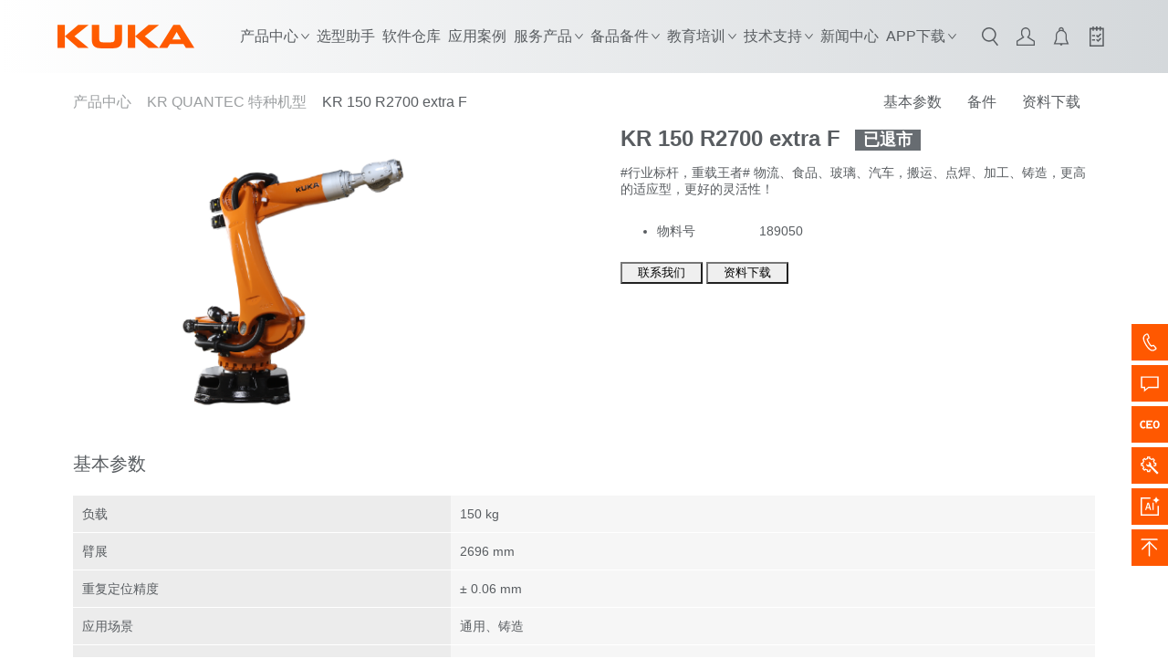

--- FILE ---
content_type: text/html; charset=utf-8
request_url: https://www.kukacenter.com/product/189050
body_size: 66977
content:
<!doctype html>
<html data-n-head-ssr lang="zh-CN" data-n-head="%7B%22lang%22:%7B%22ssr%22:%22zh-CN%22%7D%7D">
  <head >
    <title>KR 150 R2700 extra F - 库卡自动化设备|工业机器人_高负载机器人(80~300kg) - KUKA工业机器人</title><meta data-n-head="ssr" charset="utf-8"><meta data-n-head="ssr" name="apple-touch-fullscreen" content="yes"><meta data-n-head="ssr" name="full-screen" content="yes"><meta data-n-head="ssr" name="X-UA-Compatible" content="IE=edge,chrome=1"><meta data-n-head="ssr" name="Pragma" content="no-cache"><meta data-n-head="ssr" name="apple-mobile-web-app-capable" content="yes"><meta data-n-head="ssr" name="google" content="notranslate"><meta data-n-head="ssr" name="applicable-device" content="pc,mobile"><meta data-n-head="ssr" name="viewport" content="width=device-width, initial-scale=1.0, minimum-scale=1.0, maximum-scale=1.0, user-scalable=no"><meta data-n-head="ssr" name="format-detection" content="telephone=no"><meta data-n-head="ssr" data-hid="description" name="description" content="KUKA工业机器人，库卡工业机器人高负载机器人(80~300kg)系列KR 150 R2700 extra F,提供基本参数,备件信息及资料下载."><meta data-n-head="ssr" data-hid="keywords" name="keywords" content="工业机器人,高负载机器人(80~300kg),KR 150 R2700 extra F"><link data-n-head="ssr" rel="icon" type="image/x-icon" href="/favicon.ico"><link data-n-head="ssr" rel="stylesheet" href="/css/reset.min.css"><link data-n-head="ssr" rel="stylesheet" href="/css/storage.css"><link data-n-head="ssr" rel="stylesheet" href="/css/plugin1.min.css"><link data-n-head="ssr" rel="stylesheet" href="/css/plugin2.min.css"><script data-n-head="ssr" type="text/javascript" src="https://res.wx.qq.com/open/js/jweixin-1.6.0.js"></script><script data-n-head="ssr" type="text/javascript" src="/js/baiduStatistics.js"></script><script data-n-head="ssr" type="text/javascript" src="/js/kukaLog.js?ver=1.1"></script><link rel="preload" href="/_nuxt/f676fdb.js" as="script"><link rel="preload" href="/_nuxt/361dc10.js" as="script"><link rel="preload" href="/_nuxt/fe61187.js" as="script"><link rel="preload" href="/_nuxt/css/2b1c3ff.css" as="style"><link rel="preload" href="/_nuxt/69f9c89.js" as="script"><link rel="preload" href="/_nuxt/css/fdddc58.css" as="style"><link rel="preload" href="/_nuxt/8d0e2e3.js" as="script"><link rel="preload" href="/_nuxt/7b9592d.js" as="script"><link rel="preload" href="/_nuxt/1272787.js" as="script"><link rel="preload" href="/_nuxt/css/b2797d4.css" as="style"><link rel="preload" href="/_nuxt/ea60e6a.js" as="script"><link rel="preload" href="/_nuxt/css/60e58c1.css" as="style"><link rel="preload" href="/_nuxt/037981d.js" as="script"><link rel="stylesheet" href="/_nuxt/css/2b1c3ff.css"><link rel="stylesheet" href="/_nuxt/css/fdddc58.css"><link rel="stylesheet" href="/_nuxt/css/b2797d4.css"><link rel="stylesheet" href="/_nuxt/css/60e58c1.css">
  </head>
  <body >
    <div data-server-rendered="true" id="__nuxt"><!----><div id="__layout"><div id="main-app" class="kuka_main_root"><div class="menubar_root kuka_menu_bar_wrapper"><div class="mobile_menubar_search_mask" style="display:none;"></div> <div class="menubar_top_root kuka_bg"><div class="max_margin_128 menubar_content_box"><div class="left_part"><div class="kuka_logo"><a href="/" title="首页" class="kuka_logo_icon nuxt-link-active nav_logo"><svg aria-hidden="true" class="kuka_logo_svg svg-icon" data-v-8b911042><use xlink:href="#icon-nav_logo" data-v-8b911042></use></svg></a></div> <ul id="kuka_menu_container" class="kuka_menu_container"><li id="product_nav_menu_group" class="kuka_nav_menu_group"><div class="kuka_nav_title has_child">产品中心</div> <div class="kuka_nav_child_box hide_at_900"><div id="mobile_product_center_menu_box" class="mobile_nav_series_box"><div class="mobile_series_subtitle kuka_nav_title has_child">Cobot 协作机器人</div> <div class="mobile_series_menu_list"><div class="mobile_series_menu_inner"><a href="/series/72" class="series_item mobile_series_item"><div class="series_photo"><img src="https://res-pri.kukacenter.com//data/file/imgs/temp/20250814/17551399100833292fc3c-041e-4edb-b608-1b5a98efa3aa.png?Expires=1769054465&amp;Signature=PNx1bvyWHK9C5xdWawOyov6Ak9gUqoICiJ41RBKt4QJak1f0oxrDaPOTTFavQc3swnCtWLF9S1Am3YR8ftzJTKDnBoyuRHt7F0C4BqQtVexn1fCPBkD3gPeyTS4gpDNX6V7N7ORh6eVKDOoKuNT16NvU6gRyeZ-WseRQpS3~aH~VEJVgTvUv0mwpPcH0lIY0zCVdZKerAexBBuGi2rfXAq3xuNnKo2isXy5-G9zHgRuqhNYIZtUyzQ2hr7GElknFzX19qg1Zl5MvQjoOajtq15-ATCjYL5-nqIYSlOvywBL2rxlw4sOH2Ob3IHYpUiCxZ6XDyDVqwIynH2cCoJ8stg__&amp;Key-Pair-Id=K3DKNAJYXJOP91" alt="LBR iico"></div> <div class="series_name line1_only">LBR iico</div></a><a href="/series/6" class="series_item mobile_series_item"><div class="series_photo"><img src="https://res-pri.kukacenter.com//data/file/imgs/20231009/169685949323604a7a519-8bf6-41f8-9411-4926deee261f.png?Expires=1769054465&amp;Signature=LhW5CeB~R7gfzpNbCJwJVV4MfUf1wOeCgtrgdyWzYSbn7-g8HBgiHBLRBAuX5huxj88NKpFeHmTgzEM~7nB-6929Ht~t8wHKTVG4ETB52zwc0G32smWE0hTVenIhofVH3Ldk6kXcWfKQxlmeu0ryVfbjxXUI1gqFQC2PQCE8ZEijlrIqRG9VgxmMY3~hIckaBBtTMzOE74G5LCOtogokL4Bdl7a2-jZYcjF14WY6FPNvaQ9o7f0QYFheXEYCMCtcyWzQP~WvGl-MQ2mXxF1uun0Ggbx0umZHD3vBpKnUH3ombG2OSPr-J65yqx2OrW0YzmqE1E2zhtRRwsJsKiKK9g__&amp;Key-Pair-Id=K3DKNAJYXJOP91" alt="LBR iisy"></div> <div class="series_name line1_only">LBR iisy</div></a><a href="/series/5" class="series_item mobile_series_item"><div class="series_photo"><img src="https://res-pri.kukacenter.com//data/file/imgs/20231009/1696859515446187d173f-585b-481e-a584-40547b196c1b.png?Expires=1769054438&amp;Signature=awlXbhR3zPnE~VDlyvglchlF7HeeZnsgpTOVQ0enRXAyyZddwvlI84S1TQy3ea4DsKhZsQ4rQUpQWDdHnitMzEzleQQVtUHQbIPpXI7t9KuUMMUi5UVYn~NZcVpIFbJ4NEBn8cQEquxrhAk2zDRBEu3JKydmqEDQ8zGBfC4XabxP9zYbxVU417WWm18Xe4pTA9qb0T~OwsFur6n4NKmxE4OUE4TTwKkqih4pqXhae-TaxNsyR20PScl~sVTeVHXQmfUMi5FjidBDa93MkFhMapBg9hB45p7baHnygslUMco~j9DHtLEsQfhC17Xb-WLtvBkA~ezkmyvZNxrB9T9PFg__&amp;Key-Pair-Id=K3DKNAJYXJOP91" alt="LBR iiwa"></div> <div class="series_name line1_only">LBR iiwa</div></a><a href="/series/7" class="series_item mobile_series_item"><div class="series_photo"><img src="https://res-pri.kukacenter.com//data/file/imgs/20231009/1696859466014f82ab981-f6e0-4a03-a4b6-0c4af236145c.png?Expires=1769054466&amp;Signature=SMfEUOCcEzEtZ4pnUALhjK9y8zKF3a1DQY-BfohaV4tpk1-vIEW~DMgeDinWIg2ZhAcEcQhnykYkhBMqTR7RzAG8hVHuAUarPLQQdNPYaqNljYEy1YcgSMkNwAbmiKggwco1UHsWlhfuPszusMDF6ndDQb6yd9leKhDsALkdBwUzZtK4sSp5nuLro2s9eJSunIUtsPuHysie4X3ThQqbsr0u1CH~d6TWQkQKgO8TOQy06F3jFJMvei0T~lxNeMvg7GOn2HUQe4aBhW3yLH75feQKpJ1ABjbVc63vbQW-Ayj9fDKFC6pK-rWjUnZQML3uqme~TQnF9jIBkFcALqd6Ag__&amp;Key-Pair-Id=K3DKNAJYXJOP91" alt="LBR Med"></div> <div class="series_name line1_only">LBR Med</div></a> <!----></div></div><div class="mobile_series_subtitle kuka_nav_title has_child">Delta 机器人</div> <div class="mobile_series_menu_list"><div class="mobile_series_menu_inner"><a href="/series/2" class="series_item mobile_series_item"><div class="series_photo"><img src="https://res-pri.kukacenter.com//data/file/imgs/temp/20250324/1742808248361583fc9b6-e676-4ad5-933e-6aab945fa358.png?Expires=1769054466&amp;Signature=PBBOskybFfl09ZqxV7o1h68cv5OueeJi~hZYkZe4~S1mj9p5D6q5xPKojAQHlgdljfF62gsgeW8u4dBAVT1pbDeJsG3C7vKjimncD8~eX9-OWFD2sS8D~LZ~[base64]&amp;Key-Pair-Id=K3DKNAJYXJOP91" alt="KR DELTA"></div> <div class="series_name line1_only">KR DELTA</div></a><a href="/series/50" class="series_item mobile_series_item"><div class="series_photo"><img src="https://res-pri.kukacenter.com//data/file/imgs/254017-KRDELTAHM_Mpng/KR+DELTA+HM_M.png?Expires=1769054466&amp;Signature=BrUix8Sm1gX95QVtHxXIvuZdOZwBXB0c17rlAtk8dg60QXw9vpaMduuWIDcmhO6u-IBazUuA8vMwacJ~eno~FIjPbKxGZ2yoVSR7GA9K7jTdexEjqM8GDLfnQoAFU7Q70numCgJTSfqLTZ4TEfVS2Kt-HjffbSZ89FVrDeH5WRv3qgik1ZMU5VEhpHntf36AK7kpVGv8ygT4e2bnD8Wd7ayQc~SwD3FOK2gRi7Fi48~sxswBbrhB4YhTQ98RO7LbEMnH9y0Wo~nfQS9sLR5TQTGelDASNtEG9HNxhA8JkTekeEmF9f9vJxiNSHIZ4-vMhsNKtWS1zSMEkOiRf4rfvA__&amp;Key-Pair-Id=K3DKNAJYXJOP91" alt="KR DELTA HM"></div> <div class="series_name line1_only">KR DELTA HM</div></a> <!----></div></div><div class="mobile_series_subtitle kuka_nav_title has_child">SCARA 机器人</div> <div class="mobile_series_menu_list"><div class="mobile_series_menu_inner"><a href="/series/4" class="series_item mobile_series_item"><div class="series_photo"><img src="https://res-pri.kukacenter.com//data/file/imgs/20231009/169685953560559cb5d11-2b0b-488c-9449-a3de0de25cd7.png?Expires=1769054466&amp;Signature=PwVunBgTF3dVbUh~BlRy7fWhRnZ5mZjXOeYh2MzuSudvheOJ6amOI2rKudpGV6rXTRkQcRSz9b7AfMLUgPU5TPkruTMvCXqjrqtrrk95a~wE8ytSeZ5hEh-KK5tVnjeoqnsqmKOLNo3Eu9AUjphG2ho8~Nd2nYOldCZiyJYAFGm3NNiOYXHIV7WLTUzHefaL1A5Mt4PQIq2ra6~vnrCJzcTW15FH2rn9glYPWz9JlBdDgQM39Y-e9mRYbeDimZPYb6NdfdDL70-8NqlJWEI6E0XAlNCD6ZwfaOWPGciNlwDCjnljAtLw252NcDWlqQ8xKYCBBQSvhaqN6I4ck2K2lQ__&amp;Key-Pair-Id=K3DKNAJYXJOP91" alt="KR SCARA CS"></div> <div class="series_name line1_only">KR SCARA CS</div></a><a href="/series/51" class="series_item mobile_series_item"><div class="series_photo"><img src="https://res-pri.kukacenter.com//data/file/imgs/127361-KRSCARACSCR_Mpng/KR+SCARA+CS+CR_M.png?Expires=1769054466&amp;Signature=ai2wS5VyJEhAEx~uACMl-gRr2I4QATZRBc4-rPZCWBOhPB7q7AE-7NMgC6M6fLzs5uCEmh7AmztVaAxnRdLBdnWuvw23W2ZtANLO~Myi7v-iXf8YeR7r~zSoRitZ3lO3k8PIJPKASPP3Mb1DIg9k76g3zZj0OrDqd7nSPon3RuafrR4RLeI1SU8gR4wse5gQ3bx8sXmP15yqBRpdofdGuq95fLP8-09QMVSCThH5p4HEqpQMOD5kIn4ycwKg9P2vUkn4ZS8UpHgqEupa5dXHLPMlPgeVa9Y6W7wDfzvLY74TrIoykCDrmqsRK~nDv7A5TLcxa2-XOs5H~O2ufYLfLg__&amp;Key-Pair-Id=K3DKNAJYXJOP91" alt="KR SCARA CS CR"></div> <div class="series_name line1_only">KR SCARA CS CR</div></a><a href="/series/3" class="series_item mobile_series_item"><div class="series_photo"><img src="https://res-pri.kukacenter.com//data/file/imgs/20231009/169685955920775a900df-c548-4396-b57b-e85c9d324503.png?Expires=1769054441&amp;Signature=LZMENQwkSlnuTJffnT-U-~5XZ5QrrMlwcHmZrHGgIV9RqIDqYmPZS9JbJs93wc8NEuAUyyadT-3IraImSMvrVb61fjSVfwcuLApbJi1GaRldTRKdwNMB0ehJI42EAcoAmYaPg5oWK9EJd-x9W481VLoBHNX4KrIQiOWXHOKC20L0GTblNYum3P~w2rvy2HOUCjGcGFCTX3mFk5rWq~x~aXI1lka1sI~YDVKl8bt9qYC37suxOI4kichkDHdXeLDnA5J3SqCFtyVRAzKoaPeBNbfiylu3E8Zw-2zqz7DMaUMlYZmd~gGLWXdUQKa946XYQdyoLrbijeWNXo~wns~1WQ__&amp;Key-Pair-Id=K3DKNAJYXJOP91" alt="KR SCARA"></div> <div class="series_name line1_only">KR SCARA</div></a><a href="/series/52" class="series_item mobile_series_item"><div class="series_photo"><img src="https://res-pri.kukacenter.com//data/file/imgs/192799-KRSCARACR_Mpng/KR+SCARA+CR_M.png?Expires=1769054466&amp;Signature=k-uPto3TvRVg0GVKqwd-zs7nOdf5gz7oSGwojTaZrFN3D-Sl3uQXmUbP6uV6QMWV4adZYRHA32aVS37Zr2Ld04FRdU3mDOMCbGOA92FQDXk93gP0GnrLSyW6kPa6akG1h4UPV1-MGKVrvsRmZeGj6uCyrYv0BRl5ftRYa~3stNzMlaiicRWTlgGvNbkJxED-jNoCtwgGl66tDnbXBWWHZIG1wRec6GVA-3g5tVMJzK7H-XPW5n64-3xBbA5lMRm~L8RR66sMxJ702k9s3j-MOYqgJeAiIN4gUP13~Ig51MuKRoz5ok3-ZJaH9D0bMl465EmcLJLnaKKL9URm0x-BIw__&amp;Key-Pair-Id=K3DKNAJYXJOP91" alt="KR SCARA CR"></div> <div class="series_name line1_only">KR SCARA CR</div></a><a href="/series/53" class="series_item mobile_series_item"><div class="series_photo"><img src="https://res-pri.kukacenter.com//data/file/imgs/254285-KRSCARAHO_Mpng/KR+SCARA+HO_M.png?Expires=1769054466&amp;Signature=Jt7HsvymrKxG630hB31aSV9KrWgrTuJbZO4z~4wc4c7AlTbabFn~Ua3AzbOE1wEJgt3ZzWmDOYcGP0a~hngP7Kqd6D1ztH8OatRLTt-689bMORlM~xGHOLiXVvY47mbk~~mTyL2LyUaoIC7H9iGFOjbNg7wZBxPit6J-17e111SMmQJgntEpNmaX2LGr6W38OsGfHldus7dQzvycZ9suRAKUTX3ZQzFNhIGfsejxpLJqVyKOJBd3K~EFrLUFOVETLG7x9d1uXX39WNHzYv~pkf9pl4Z2V5qRnHL3rI-EqYHpkwASrI8gc2lz1J8uhqA-uFJ8GNNwxjYEiw4XNJA3qQ__&amp;Key-Pair-Id=K3DKNAJYXJOP91" alt="KR SCARA HO"></div> <div class="series_name line1_only">KR SCARA HO</div></a> <!----></div></div><div class="mobile_series_subtitle kuka_nav_title has_child">PA机器人</div> <div class="mobile_series_menu_list"><div class="mobile_series_menu_inner"><a href="/series/17" class="series_item mobile_series_item"><div class="series_photo"><img src="https://res-pri.kukacenter.com//data/file/imgs/temp/20251030/1761794119779326c9ee7-8f2e-4472-98da-061dc984c1e2.png?Expires=1769054466&amp;Signature=cictFr30AWjelEFqvFd0hOjTtI4eg2mhzcGolZrshwuJOX0bzz0loCvvD8XkDnY48UPqnoT8Dg5Zgt2sLKjUulrBBIWkcnruTDHsk5SthhvQi5zKtowD6n08vYJJYGEgWR~2UJj5QlGaKsoGLsrmViCftG6sbQRfwf5bdlIlqgX-sWxojfHwIG--neYvyrtZuBNocru8wwq-zottRRsPctMgZvkJJI1n1FDsqyarZreAwJ-veMGPyk-BTR8~PmyLIK0dbgIju4f5LL6-4FOL~xRy3AbPWYlQiI62TqfczoLlKy0JC7vpZ~rZnQVPC6JtkHMSkX4QR0d8TxiUmqLuJA__&amp;Key-Pair-Id=K3DKNAJYXJOP91" alt="KR QUANTEC PA"></div> <div class="series_name line1_only">KR QUANTEC PA</div></a><a href="/series/69" class="series_item mobile_series_item"><div class="series_photo"><img src="https://res-pri.kukacenter.com//data/file/imgs/temp/20250324/174280003606078319407-b217-4440-9cb3-1b5ccab486c3.png?Expires=1769054466&amp;Signature=dgfVxZL3X5EW7I1-OUdwK-Yq~-bu5RPKq~L2vghjDQcab4H1Hh2z~ifbjpGpPNNAHr1TL1xnujCljAPWN36J~p~JiBIzQlzbE4vAD~[base64]&amp;Key-Pair-Id=K3DKNAJYXJOP91" alt="KR FORTEC PA"></div> <div class="series_name line1_only">KR FORTEC PA</div></a><a href="/series/70" class="series_item mobile_series_item"><div class="series_photo"><img src="https://res-pri.kukacenter.com//data/file/imgs/temp/20251210/1765358531420ec230f80-3f7f-4920-aeed-b78d8d82ffce.png?Expires=1769054466&amp;Signature=ZH2ZXVsgclYOQvTCN5LL0JPeakMHXSMfpB0-FUak-SgJ8GZSr5lGY5Quu3a8Z1EbnUQ7iQk5GT~nIm0fJ19L6npXDcPTI2z7h6NwnO-mu0PAPOWOaB95xfrMGQah-2jhbAqLwbmr~OFeU8IqwcaN6FkDzdUU7xv2ZC-QVAxyo3vhqpdHRSal66k0M2gSjSyBM9oS17WYDJwitoy~~OVMAHxD5HtCeTr4O0oLXNf995mjt7evJbe8vFi58YQrbMpkmIvXF-zgVHH-teFGeiyKt7cVqfNlY6FwYhCFjGm14oqfs8shZh~NQXt~~gfkHq8pskbbl8639gh55cbkKygUEg__&amp;Key-Pair-Id=K3DKNAJYXJOP91" alt="KR titan PA"></div> <div class="series_name line1_only">KR titan PA</div></a><a href="/series/14" class="series_item mobile_series_item"><div class="series_photo"><img src="https://res-pri.kukacenter.com//data/file/imgs/20231009/1696859281360419033b0-a97e-4796-a739-047390712d58.png?Expires=1769054466&amp;Signature=WqBwtFBus2eFUnx8KsVmXoMUmFvBCMbuBHvi4rSOGI0hCAuicub22tY9wFfmwxqAywRcFSA2pxDuyBAPAezMM6cfsJxlEjURrfMxcGjxLh~t1N~oEGDNbmFW3p5hCU3sJJbryUbp-9rMQh2uzjU1-7AF~NBB90~I6wap0dcEHkR7QlG4yAoLmsH3ljnDG2ZWUcu6uMMR8UDBY-79Nwzh9kzEWnV5hIiRUqw8u1ARu~al3CuXY~sdqWHQEaM6z0cmQ3jDpYaxlKqK7XrhTB1XIXgKklVaKezBMYLoemAyziF1TD9HBMUhAqMbgGBPrWsQ8R4RYM0OfX1zG8ekhUG8Cg__&amp;Key-Pair-Id=K3DKNAJYXJOP91" alt="KR 40 PA"></div> <div class="series_name line1_only">KR 40 PA</div></a><a href="/series/68" class="series_item mobile_series_item"><div class="series_photo"><img src="https://res-pri.kukacenter.com//data/file/imgs/temp/20250324/17428012567663a599fc2-13d2-4658-ab4c-91373bd2e96e.png?Expires=1769054466&amp;Signature=cuTOz8~xfYP2nsaxu9gJX0nUMy8cUmKHBI1EF-lddnqxOvKEsxJECrO~iUrFL7bmhNU3fem-gqbaElV-OiB~fYDMhqzfxvBCe2e8ktK4bWBQ18j5RFmaxkuPSFWLITVkuU~NOnbLpCTgbjcWv6rdgSNNTsWHm~JP~-pMf3R8m2XUWl~fq7BLIOAsEqSqNoXRd1TjEgfaA2~SA0lqQppNCd2OX1RkkLuCxuCLgelVXymArai82feGITFI8NSM0dKwkje5tm9R6t1R4w-f9yaPhcEPvotZ5MLflhwmW1K27Gl4wPZ7x2qgjHCOG9JHzD03zat2fN4nJZJJvp~CTYbLOQ__&amp;Key-Pair-Id=K3DKNAJYXJOP91" alt="KR QUANTEC PA HO &amp; Arctic"></div> <div class="series_name line1_only">KR QUANTEC PA HO &amp; Arctic</div></a> <!----></div></div><div class="mobile_series_subtitle kuka_nav_title has_child">小型机器人</div> <div class="mobile_series_menu_list"><div class="mobile_series_menu_inner"><a href="/series/1" class="series_item mobile_series_item"><div class="series_photo"><img src="https://res-pri.kukacenter.com//data/file/imgs/20231009/1696859624398d6d56a30-30e0-4427-9529-fc8ff6dfb47f.png?Expires=1769054466&amp;Signature=BlylITu9Xm3DHFJ0mPmqg3AkcPfw1~T5tZAMJzGU155~tn2KY7PL-08NHanPYneHQBreOxkR4KLL-W1aQefKUUArcEwErBEQTuaH5j1vhaUkpyeZLfrqnO2Z-PKedgHOIEZVKY1SjsbRzTJXsTW3~ZSgrUBsH9SQIVMUJjO1wAITYBt9Hto~~k4TNkNDL-uYY27faZxRoB2lrVGGxu3hO63-8S5ztLrKUi47KT1DzzWDbSiz5vHev6GQH0a6I68c~lBhcAP6gDD-ZSCCFMMAZa3Dg639vLI8Ax8uJL30q6e95bAbClwamBqAEW6s380MN-3rE70KAJbt0O0hxoRx8Q__&amp;Key-Pair-Id=K3DKNAJYXJOP91" alt="KR AGILUS"></div> <div class="series_name line1_only">KR AGILUS</div></a><a href="/series/74" class="series_item mobile_series_item"><div class="series_photo"><img src="https://res-pri.kukacenter.com//data/file/imgs/temp/20251124/17639492207379e9830ca-75bd-48e1-a6e1-5851cd78b9c9.png?Expires=1769054430&amp;Signature=ThYh8e~0xXSEIC4HO8EvZ9OtSIZ7qtOQCkGfVHiDeqozQpkwjjoeBKfjRmw0X6zeAd4C9tMF2HKtyJ4sa~MOXlEvSE70CXcF9saVrSJvgJsLfJuynjMHz8IkCVbJlA-tRvY9kte-a1zhqpz6YRFPKevmXGXOKu6CIApaBa3pPg-xT2ZNsCNobFJDFqInSqHTD3ZndPC2IWSa2LYwcdVXTmONjpIv-Eh4c3g8LW3iOcER-DsHn5CX0YD4wGGAXZU32AbF16CtYzoMuUJH2Abud25JI~OaKWPI2vIQZtwvcVElOS~VRuIrHizzLuerFQ-j2A-QqENnIOJ12q3sCVW-bQ__&amp;Key-Pair-Id=K3DKNAJYXJOP91" alt="KR AGILUS ultra"></div> <div class="series_name line1_only">KR AGILUS ultra</div></a><a href="/series/54" class="series_item mobile_series_item"><div class="series_photo"><img src="https://res-pri.kukacenter.com//data/file/imgs/221250-KRAGILUS_Mpng/KR+AGILUS+%E7%89%B9%E7%A7%8D%E6%9C%BA%E5%9E%8B_M.png?Expires=1769054466&amp;Signature=LZOYMRd2yj7Z4ivPToRp6DOI8XLg5ycdbrnVBKZlGZAye0j~oDzpB-X5hQhqpFaOcWYcA5l~QNU9n6vK8XeYqqGreevvSdaBUsAD9ZGUb-5Sqln34ZL7Sz3JXObh7hGSdzfdjr1Pm0TwoZ~gWeoWg5CFdbFkTZl73ycVddWxCYX469iUMiuW5mGpu6fAGkit61hx7WBTs8hLzGSq9spZpwrkqMHF0mCAMiXgIz1AoW0wLswjiE4PmfKEd9cX3kXpS~4~lwBwx1mfG0NbA4Af2~1Sdx8aeHPwEnilxiLk7QT07FCGbeKV1wzdqNFfm1yX7bKIc90YOOJHTx-rsvBNYw__&amp;Key-Pair-Id=K3DKNAJYXJOP91" alt="KR AGILUS 特种机型"></div> <div class="series_name line1_only">KR AGILUS 特种机型</div></a> <!----></div></div><div class="mobile_series_subtitle kuka_nav_title has_child">低负载机器人(5~35kg)</div> <div class="mobile_series_menu_list"><div class="mobile_series_menu_inner"><a href="/series/42" class="series_item mobile_series_item"><div class="series_photo"><img src="https://res-pri.kukacenter.com//data/file/imgs/temp/20240912/17261077708719d6afc3a-ebd7-4f58-847b-63e8a5b42fb8.png?Expires=1769053307&amp;Signature=Qk3H9ZUsSp-nRJbe81d87YqAY01iwniMfbmUMFtkqhAai2zZBXICkbPRFvjLTQoa9BvWl3rTCIByX3CKcM8Phc~6Xi2-Uo4stnDZV65q6e5MrR6U0z9H9oGAPGt238RGKroofUrJulL8J1ozjWGOgdCOcGhLh772qxMkFPeZcGpQYvaFobdHOasyzQ76mhlWL2gBecG-F6o7w~FkP6PKt87~FLej9kBybjPgC6hj-lwmsvIMYUYr8~3t~PsLcsb~FwBvZVv4T98L7yaVm-WV0yBQTVdTJPKIPMHAVJBhL3Rpu3Z41gc7fSmz2M1vWXqHtlLif7Ez5by8p7-q-wM0Sw__&amp;Key-Pair-Id=K3DKNAJYXJOP91" alt="KR CYBERTECH-3"></div> <div class="series_name line1_only">KR CYBERTECH-3</div></a><a href="/series/11" class="series_item mobile_series_item"><div class="series_photo"><img src="https://res-pri.kukacenter.com//data/file/imgs/20231009/1696859333007dea65cba-8c70-45dd-bbae-2e8ceaacc78b.png?Expires=1769054466&amp;Signature=YXzf6~vCgIxU8AVHkzi0iecGATNim5PHvrZKr8yURJyFhKaL5p76O9XHpE3lu~d1eexSNmqsAOzRwtSDdjmNTiLKyleaYzUxKljHiBy6Ogm3ZzpPn-vgbT4zf0~1OrCt366dF9SdTYYAECZxyvftox-Q1VSH5C6RcHyOB7rcLduAirKW0RPG5LsB~qJ7Smn1au3db4Uy9s2v5LtCYxg-4BZEPYu8VP~ISDTnpobhqX78ZupA0NCqk~~RlpEoSHQ1fv~XCRdXWhznrKFkEN9P4uMu8THTRmnATtVsqQOLTb-zeVtwxCM9Tjr-hXQFjDI59YgGytAZ8dt2DRiEawmrOg__&amp;Key-Pair-Id=K3DKNAJYXJOP91" alt="KR CYBERTECH-2"></div> <div class="series_name line1_only">KR CYBERTECH-2</div></a><a href="/series/8" class="series_item mobile_series_item"><div class="series_photo"><img src="https://res-pri.kukacenter.com//data/file/imgs/20231009/16968594301847b0d21c3-9386-4683-8a3f-6ce2e0c91788.png?Expires=1769054466&amp;Signature=USanK~s51bZoW1l6iU1y7OUeh7YQhgf2a7kO7cvqbByoucghoQNZ9UECJmPRw4QlBThsLMDgG7rpITNebzp6wN7tfDpXvQkT061lBVRgQDDe~Y3Yez3A9GE8dFzFPeOdA~we5v0efJ3i03B74nK~MGNXZCT479hl-aGCERNZSngABr9nWmqmvX0Hk~8sljvQzyLPmmfOiXumB92KcK480ezxZ09uP5oYN-D5DZ1GBTNjCJSjCl1FjRifRVR0P6x8gdaV-LnfZj5kQrZmZJlEVBGKyteLpgJVD1KyvFhAZeP6FKNA52HP7YqoyHKgmQnfnrB34c0IHo7jTtcSrmFmFg__&amp;Key-Pair-Id=K3DKNAJYXJOP91" alt="KR CYBERTECH"></div> <div class="series_name line1_only">KR CYBERTECH</div></a><a href="/series/55" class="series_item mobile_series_item"><div class="series_photo"><img src="https://res-pri.kukacenter.com//data/file/imgs/136996-KRCYBERTECHArc_Mpng/KR+CYBERTECH+Arc_M.png?Expires=1769054466&amp;Signature=TkvRTO1~pBnaxGEqSnQFCtUU5MVKPOXSo8qkrzmcQieaA3MFHpuBpqrZg0mN1SaVY~glEMnmn0FYba-6tQfeSXIB~LMIJauUuop26uuFiuPxLb4tPc6slZmJKJBjYzT8EogEegg30b7wxVaeRtIsPHo2reW-bknnboV5B8cULKLgVtOUn~TYkwjqoR7fZ2llMSLB3Hw8ePdp~p-3DL6n6-fOSXl-UtoyZ2tMq1NX~qq3KZvEuBWjwh-iYmOiZQWBRQ3e9sUK8v4uuByG6OHfWkkbPGpGiQipr-zrQF7HDV1gVg6BTL5rWm92w1CTO3pmPGtwDUSG0JRz3pWrQtgnOQ__&amp;Key-Pair-Id=K3DKNAJYXJOP91" alt="KR CYBERTECH Arc"></div> <div class="series_name line1_only">KR CYBERTECH Arc</div></a><a href="/series/56" class="series_item mobile_series_item"><div class="series_photo"><img src="https://res-pri.kukacenter.com//data/file/imgs/116663-KRCYBERTECH_Mpng/KR+CYBERTECH+%E7%89%B9%E7%A7%8D%E6%9C%BA%E5%9E%8B_M.png?Expires=1769054466&amp;Signature=BK6-ML53lZSNEy-mVnm8vJExXiUdc4MctctcnCN1Mxblw3WnMHB7UyCK6LIwUDO01QMlpjBJ-i0zj2C4qf~t4b0wr4JMxl4k3U5p7HtowdoutGizHKE--AIEQUbD5qMnoSPs28XbRUinTParALcWoWZuOXyBLXkQFsx1U1MVFb6Hruo5vFxL4zS1xk-WxNiLjpk8nk03WLS8BoRlZlc09Qwp406leGAXqEtF6H4fiN0a0dwu90J1FAaSytAOkaT9o08YMfkXWgZq3RjHrvwcL~brkGG3o2sYW6K5hI-c9w~ukp-E-p5KgS3XQUCwuydmeUwn6c1cXTpTCfGkVoePtw__&amp;Key-Pair-Id=K3DKNAJYXJOP91" alt="KR CYBERTECH 特种机型"></div> <div class="series_name line1_only">KR CYBERTECH 特种机型</div></a> <!----></div></div><div class="mobile_series_subtitle kuka_nav_title has_child">中负载机器人(20~120kg)</div> <div class="mobile_series_menu_list"><div class="mobile_series_menu_inner"><a href="/series/16" class="series_item mobile_series_item"><div class="series_photo"><img src="https://res-pri.kukacenter.com//data/file/imgs/20231009/16968592392995bc35ef8-f838-4f1a-b717-48369075e212.png?Expires=1769054466&amp;Signature=Pgf3siYyYw4AaJlbT9obdm0Tf2w0UHLWLwzC5zzgXDCB22z3PQNubckpiG~8ilnq2EVzZHibwNKextgOCOUkCpKGDG8hQlP2zMYSc3rY3JYuJd07AzbmPWmhINJarCC8NuWF66RKz9lwAlkU05gd6eFV6hxuIz6DVjc79T1hOO5kV~~kdbzXv8ndM3V3kcbKJLHDZGgCKk6agZdlqXmlyLr9~oHQJfuPwdXKj8lLLqZa1xKTu2yvkJwMbPTIM64Ve7Fg~D9yRkiyDCtxgmi-uEAZu70pnjZUUs1xjmMJ5GhBOA3LKcLbJjwpGbPxgaAShckGqNh8wKIIKaZGVgIRZg__&amp;Key-Pair-Id=K3DKNAJYXJOP91" alt="KR IONTEC"></div> <div class="series_name line1_only">KR IONTEC</div></a><a href="/series/57" class="series_item mobile_series_item"><div class="series_photo"><img src="https://res-pri.kukacenter.com//data/file/imgs/257924-KRIONTECultra_Mpng/KR+IONTEC+ultra_M.png?Expires=1769054466&amp;Signature=OLsuLHdKJ8ohe~nuXAse3FL43oEKbTkWQLbpSk6jgAuxDDAGT1RXIBlb7TV06-Er-DGQk6Ny2yLQSJLDL0vO1oteWiUAc41n9HY5VzJOv2Y8hDrz9G5FMDnNf68xAc~3Tmvem3aLMguN1v~kuT09R~aXc8hzcA3VtVMZur4pLRHmuo2Y6SKGXJVyh7MeITYnibEjLmVVNOqSBLUzfhUS95XwIuNW9nEh5~H81Fiwy1JWAgvhDkYWFbD9s~MxaJFJZOW8vU3cQFuEu8U3x4TN7dp7BpFKS769yMaAup~mO2~1uK1~2W8veXErUiYAb7ztTcIWNxGSMguDbQ-1m~2ZpA__&amp;Key-Pair-Id=K3DKNAJYXJOP91" alt="KR IONTEC ultra"></div> <div class="series_name line1_only">KR IONTEC ultra</div></a><a href="/series/58" class="series_item mobile_series_item"><div class="series_photo"><img src="https://res-pri.kukacenter.com//data/file/imgs/131859-KRIONTEC_Mpng/KR+IONTEC+%E7%89%B9%E7%A7%8D%E6%9C%BA%E5%9E%8B_M.png?Expires=1769054466&amp;Signature=RuSNehL80pUHqX~tM7tkSrFC0SdXDyC~Parm0uFDIFhJG0cokipogFwRqKnKqv1E7erWiWpVphgdbrnNLIZO4wKws-T1lzJdXnGtXDpHr-YQ6m8qnHzRmoYylXBvIVn~FP2-sCm~tmWSHFiFFoXmCOKs9j34XfvbtjHmOG1gy4cfZiKszRrNp2CTW1uF2UGy9VGgl9v73cKR6XPDxAs3nxeKhIv4Gx-KA0VPLuGr~9SSinYd1kQQKFkx1Sw1lhTOSA0jUpbx2AJi40DSJWWeUgbR1rN8J8wRchkhe7BbSGYTqJhtTsvZmWM1mSOqQMeDBbU7EbtQJ9cklmhBomsIpw__&amp;Key-Pair-Id=K3DKNAJYXJOP91" alt="KR IONTEC 特种机型"></div> <div class="series_name line1_only">KR IONTEC 特种机型</div></a> <!----></div></div><div class="mobile_series_subtitle kuka_nav_title has_child">高负载机器人(80~300kg)</div> <div class="mobile_series_menu_list"><div class="mobile_series_menu_inner"><a href="/series/24" class="series_item mobile_series_item"><div class="series_photo"><img src="https://res-pri.kukacenter.com//data/file/imgs/20231009/16968584710425c3f77ce-ef3a-4b77-be24-2855f7148f15.png?Expires=1769054466&amp;Signature=QzFVjDWH70VjEFMg1Jm~QveZW486nSMCLV6vT4RLhcHUOHXH6aNh1BIkOQLLQK-nmVMuLUYRazLH8rH34GL-O7wSsM-3eIpNSKh13y0qINoUpLubr3XXhUArfnh5a45XLADT36qBXHj7dbQqtQeX2H~va4rQsvXdqNqQWer2QFGmvpNV8RDQ82i4E7oUW5HKAz~gQGYJ3reI2ljsY3P5C3UsJ5ucU~9AIKJlS9jkivmnSWdXCFlFc9I2PlTRMtlxPNEusOzk24CTjMjbBhfEk6j5FL8XpMtICvPIDFgOxfEiKo9W2LA~QrZze-Wr2dEaIvlhIT6MWateSdBEnvwcTw__&amp;Key-Pair-Id=K3DKNAJYXJOP91" alt="KR QUANTEC-2"></div> <div class="series_name line1_only">KR QUANTEC-2</div></a><a href="/series/61" class="series_item mobile_series_item"><div class="series_photo"><img src="https://res-pri.kukacenter.com//data/file/imgs/117216-KRQUANTEC_Mpng/KR+QUANTEC+%E7%89%B9%E7%A7%8D%E6%9C%BA%E5%9E%8B_M.png?Expires=1769054466&amp;Signature=RZAeYV4Q6NVjJmXZLwOtgGZlatN0OF9GAyL9UNnLmUgIOy5nmexr~8S1fqauFQ0qjtI2UAULJd1AT-fcaJijxboP0t~rmygK5I4riSpMvN2kKMqaGZofoYyH7Beb5af4OszaNHvEoPfLZav2Npz8h4JWSTaviV2gILlwKguoUP~-bCOXtpNGQdFSszQ0YP6IKf3KL51-1girnl-3y~SUbcq~pffIKsk1DSJYHds3kq168aXaz6xZjfAtczmX6sq2nXxj4OaJuyBDA1UVr1S28PBfQZKCu7aLw2HSl~Jtp21FrLuexsb0Jg5BSEBYgV8xOSHeSeLRdzSxC7SPyDIsTA__&amp;Key-Pair-Id=K3DKNAJYXJOP91" alt="KR QUANTEC 特种机型"></div> <div class="series_name line1_only">KR QUANTEC 特种机型</div></a><a href="/series/59" class="series_item mobile_series_item"><div class="series_photo"><img src="https://res-pri.kukacenter.com//data/file/imgs/116229-KRQUANTEC-KKRQUANTEC-P_Mpng/KR+QUANTEC-K+%26+KR+QUANTEC-P_M.png?Expires=1769054466&amp;Signature=lWQdW9mOh7OwB2nV6v0G~1opfIaGGPccm8z~EoWZMYXkXV66MBoVmU7MHR5ChcTpZoCI~j5~[base64]~vt2pDhRNLX1nM2ZHCicoJUdg56-61lHvw__&amp;Key-Pair-Id=K3DKNAJYXJOP91" alt="KR QUANTEC-K &amp; KR QUANTEC-P"></div> <div class="series_name line1_only">KR QUANTEC-K &amp; KR QUANTEC-P</div></a><a href="/series/19" class="series_item mobile_series_item"><div class="series_photo"><img src="https://res-pri.kukacenter.com//data/file/imgs/20231009/16968587708663f425cce-c468-4151-b66f-eb6e08c99113.png?Expires=1769054466&amp;Signature=kW9WcQ3z3hZT-hRdsbYW5RssGe33rj-OeB-h3TkS2yFdwUdG3IfnV6cjRHY5c7~-vR2d3XVrvX30jQy-JQfU3HvjwnshsDOJRLHroUDCv8bi9fEzUzDRFr8LmzRGiIXz~0QmslBtoAtrhd~4YwTEAWWwPV8M4YyHVUHWul0tt4L~5T5ihaI3X8y83gBGzPOK-OMVgR99-YD3FhObthiEftU4VEu-NyQwmEWLURfqOvQVstbOf~xN39~0ghOEsGGE4gp3jCbGyYMWFAGiWeElsx8~453Nokup44J-3Z43rrk36dPLQAv-gLRb2Ih1k6a0Hd389wA9FgOYlHaaJ3Q0PA__&amp;Key-Pair-Id=K3DKNAJYXJOP91" alt="KR QUANTEC nano"></div> <div class="series_name line1_only">KR QUANTEC nano</div></a><a href="/series/60" class="series_item mobile_series_item"><div class="series_photo"><img src="https://res-pri.kukacenter.com//data/file/imgs/192157-KRQUANTECnano_Mpng/KR+QUANTEC+nano+%E7%89%B9%E7%A7%8D%E6%9C%BA%E5%9E%8B_M.png?Expires=1769054466&amp;Signature=cCWLQbygEZBRVMFHErk2ZA1brMvzHTK1gidGqaOr9TgBYHMhVmT85d7IM0MpLo18jUyIPcnyM~t6dz8PIppfY3yQ75w1hilGbAfbLTR1mfJRpao689~mO05aJC2gEpzBnJkA11fBC3Gx9sFQ3pX4aCdRyLpl5Ynxcm4T~lTn3QydBqf93O856Udtxk3YCDH5aYgoi6uorKXcfASAoNwm0RFfihimVvYNt~YrMbhZZ2jkwfh-yMBE82kuT-p5XVewXFn-LeNO7UeoI-WUd-yOEw0Qlia6i3U1lxYNwfYITw4GRnnQ0xV0XOHd-JBFEWiDnFzqnIb8kxHo3YQhhlocZA__&amp;Key-Pair-Id=K3DKNAJYXJOP91" alt="KR QUANTEC nano 特种机型"></div> <div class="series_name line1_only">KR QUANTEC nano 特种机型</div></a> <!----></div></div><div class="mobile_series_subtitle kuka_nav_title has_child">重负载机器人(240~800kg)</div> <div class="mobile_series_menu_list"><div class="mobile_series_menu_inner"><a href="/series/63" class="series_item mobile_series_item"><div class="series_photo"><img src="https://res-pri.kukacenter.com//data/file/imgs/228285-KRFORTEC-2KRFORTEC-2ultra_Mpng/KR+FORTEC-2+%26+KR+FORTEC-2+ultra_M.png?Expires=1769054466&amp;Signature=hCJmfmtOxwOgNdtQXC46EPAOhlHc9jiE~CdHGySGaB~ldaHhN-ycpbFWFOBReVUEHRHzu6zURQBUXgbRbj1EXAi89fucUWiNG41xoHauwpuIwdzL922p9crBbfuiZYvTOpSYS6q~-ZcrZMPw~O0Z~pxBr0BM8~9DHAvOqQfmjhRAJhqBh4WnGEVCcCLBM3ryItCQzqemruMlwk5-mfEF22EHkbLY15hwipzkM~dfA8TNIN5YaTcNs7n3xiblic5TM0YG42j7ebCmGcc7JXacgSxa625lXRzwU~FdqYpHv4nUh1hcA2mmWrw-zj2Z2IRkdDC7Ij97zEvPRna~TqxWtg__&amp;Key-Pair-Id=K3DKNAJYXJOP91" alt="KR FORTEC-2 &amp; KR FORTEC-2 ultra"></div> <div class="series_name line1_only">KR FORTEC-2 &amp; KR FORTEC-2 ultra</div></a><a href="/series/62" class="series_item mobile_series_item"><div class="series_photo"><img src="https://res-pri.kukacenter.com//data/file/imgs/temp/20250324/1742802133599ddffb44a-364b-420f-8a28-f55e89364734.png?Expires=1769054466&amp;Signature=HPuVafDKfLMetf864H9LcgfmK~yZiA65FhF-lYs-Pzj-VyezXN~Nm~2Dw-nTNPp3VuJ5X3uRPYpIglPFpB2dTZiYYZyMqpKiET24I0hFPCtPI1qt2xZojkfUM1bh5ljipHYmTVKerran6xTXj80wHBnVGkKwr9PFBnH8q25gab3t8rjwHxvZjX7~4EqMkWdg06WoUIXvXyTDQqfIKe2v8LVxmnS6HSV37OrpwwnsFdAbp3Hu-F4FRHM9z0EsVvHctIAZSUMIQHOLs3F6QMwj3i6mZEPJSvuBDp2NL6B5RShMhVvWasEiDpJvf1ec1czjkx78Ycs7iXTMTGkfxdplDA__&amp;Key-Pair-Id=K3DKNAJYXJOP91" alt="KR FORTEC-1"></div> <div class="series_name line1_only">KR FORTEC-1</div></a><a href="/series/64" class="series_item mobile_series_item"><div class="series_photo"><img src="https://res-pri.kukacenter.com//data/file/imgs/238761-KRFORTECF_Mpng/KR+FORTEC+F_M.png?Expires=1769054466&amp;Signature=ehLhnoy5iUDfvPJtUF2kGoLP5wW-jG6JTJRa3AfCHaS-b7PEZ4OxqTnUptFlGGXUReIyPEq-nkhHx2LgQf1nECWCiHQ4LywZBpn7-XkzIZ9nvo0oWvFX6tFgeGY0NojT18gWEPkIsAbIPz2KsTXilRxEyrbe3J2hf6jWYCr5Ueq8EZNM2~5HwRjBtxX6Q86J565Bg~1UjO2p9rDdrR1fspuCpzX-qM3TuzUINXNBctN1UydW3Wpa6sNNLq2KatxWfyfzNYR4lBWvOeRwj1HquFr20TvnuZ4O2IS1Uu0PIK64XYTltGRy7tST3pCCpLzkrImeT8pZOYqzW6cK019ceQ__&amp;Key-Pair-Id=K3DKNAJYXJOP91" alt="KR FORTEC F"></div> <div class="series_name line1_only">KR FORTEC F</div></a><a href="/series/65" class="series_item mobile_series_item"><div class="series_photo"><img src="https://res-pri.kukacenter.com//data/file/imgs/137102-KRFORTEC_Mpng/KR+FORTEC+%E7%89%B9%E7%A7%8D%E6%9C%BA%E5%9E%8B_M.png?Expires=1769054466&amp;Signature=ARm4oSdLKKRwk99M0Zu1Bk3gRsmRBpWbiAZmXs2z1qeQpdkVaDHpD0c-XLE3zZ25aREuapbz9Grhrp41oAUUny8dkBbPmRDlMkPVj~ml4qdtVgyC6tZ60i2dqaNG5O-lAZ5iN1UjWGa3PAybxl8CSd8Wh8T2Vy0dowdef3wuIMgbVq090qXxwHAE9cFGMInWw9zgGdP-mcilca~p7Sp9~CMrzdEiP21pcQ-Ul9ed155uUTxgEnCCCHAioyPQ2eR9JpfD7IfXtOUcp8IPmmFzq9LFtPaZ842M81o7HdYzzAUgHHDaVLdqhFUe~ZOnzf1PtXDHgV7fPyCu3ZgZjA-qYQ__&amp;Key-Pair-Id=K3DKNAJYXJOP91" alt="KR FORTEC 特种机型"></div> <div class="series_name line1_only">KR FORTEC 特种机型</div></a> <!----></div></div><div class="mobile_series_subtitle kuka_nav_title has_child">超重载机器人(1000kg~)</div> <div class="mobile_series_menu_list"><div class="mobile_series_menu_inner"><a href="/series/27" class="series_item mobile_series_item"><div class="series_photo"><img src="https://res-pri.kukacenter.com//data/file/imgs/20231009/16968581466541013d148-0322-4002-b556-c5f7d0a344b1.png?Expires=1769054466&amp;Signature=DZbwQ0SjOEwzT2NBey9ZAL~dGVdRUH2rwlABPS0~JOWNK-JlfdrKr2sA5gxa87bIZQ-vNmzGlqZ5RC0VtKWhqEiU3rR-~7CtO845LgZmseVwiAGG~BIvmXLRedgcK~qUe1YlQCWn-FZxKYPUNYCVWN24rciy9Qy~dzxVePKpiviQw0stCsw6DcQN43~afLlx04afBBpJYrJwEmGvw7QjlGNVVSjo-5RCZ5AXs5bZen-BFeszvGcT4rLi-i4wze23z4zJ3HNq0Or5xorJNWe6E8ywv9zQk-0OmSfxjBxg4vpdcQy9DaQhBNDsGENQJzkMGR28kWYXKdoPaSasxiYJAw__&amp;Key-Pair-Id=K3DKNAJYXJOP91" alt="KR titan"></div> <div class="series_name line1_only">KR titan</div></a><a href="/series/66" class="series_item mobile_series_item"><div class="series_photo"><img src="https://res-pri.kukacenter.com//data/file/imgs/temp/20250324/17428017705432d13e25f-9fe6-47f2-b318-ad12692cf150.png?Expires=1769054456&amp;Signature=VarF0-jeAOzjS2l-6hmkbAxyX~8LQBm0Tuof9qZYN24sfC56BEtGoJM6bzZ7f6nVn8UIwl6mkaVX9kxRtATtOdL0NgBDslu1ygE24hlTAgVHWphM9fTtuL4UWK5RQdJwKHfGszTe8FgTG61ztoYw26umS3lXaFyE5-R6RWVoEkEIjs1Z0D7dtwIhmKCnMZxmQ41GguPK2Mz5OU0KoZMsD8PLEj0novbD4~79Gh4J4QQZfG0Wa91fFEPBQjGHDgsL2yp9vWWuKiwtLYMH4zuFxNrJghQtZKzQZ2HJEM2dBvmo9xp9IS8kT0kp0VdsEy3GzBXgO7EVde0mcu7eSxnhpA__&amp;Key-Pair-Id=K3DKNAJYXJOP91" alt="KR titan F"></div> <div class="series_name line1_only">KR titan F</div></a> <!----></div></div><div class="mobile_series_subtitle kuka_nav_title has_child">控制柜</div> <div class="mobile_series_menu_list"><div class="mobile_series_menu_inner"><a href="/series/73" class="series_item mobile_series_item"><div class="series_photo"><img src="https://res-pri.kukacenter.com//data/file/imgs/temp/20251030/1761804538176450f0de1-4920-442a-a7c5-c17a458d00b6.png?Expires=1769054466&amp;Signature=mmXovZEU70TYlG85JulHSkqJHn6VgqAiJt7JLgZkAwBjFz5BIhUV8ySEmjSAVzKXGSWqG3NEGz0z3Ua5HjhTxMlItd0kCmsi3XUqXl~CRw4M~P9CUf4xZjgxIMlkwZ0ecxqUb-pPY74ch-UFi7Gf-uvx-IKHyFcoSBrHEbjf1TKdYik7jN3xotWCF4MAVZPTa8D4S8~qiSjQOupJhT-xa0tsYeMpZsVd3ndbwWqmrq8e6PWVekqIxROyVbtC58nkBTgMQg4OOEo130BbJt2RugOziGdnxAQDJzxY-ISKyzf9YWs-7G61MihhFBscnlMJOfBWhO4iX4eyUesLZ2oiVw__&amp;Key-Pair-Id=K3DKNAJYXJOP91" alt="KR C5-2"></div> <div class="series_name line1_only">KR C5-2</div></a><a href="/series/30" class="series_item mobile_series_item"><div class="series_photo"><img src="https://res-pri.kukacenter.com//data/file/imgs/20231009/16968580611495b160157-6359-4e9c-8b96-34c128e3a895.png?Expires=1769054466&amp;Signature=nKzKAEFkFKwMWS8zyGetPc3oH8lg4Lr4ncoy4GHTanIQ85wrmDhr-XgN4ro8tATyeJUvwsfjFG21ZLfL9BScMhFsXV2rQPiocRENjHpri-~[base64]&amp;Key-Pair-Id=K3DKNAJYXJOP91" alt="KR C5"></div> <div class="series_name line1_only">KR C5</div></a><a href="/series/31" class="series_item mobile_series_item"><div class="series_photo"><img src="https://res-pri.kukacenter.com//data/file/imgs/20231009/1696858024125eb48d78c-c745-41aa-87f1-1808fe9b77c9.png?Expires=1769054466&amp;Signature=U8pBg9Gcc-JYy1J9006OC4Kq~[base64]~vxsFwOifHQjrY1RNwmVjkWj8Dg8qCodZXFnwfJP3q5jYaW7L4J0r4U38CMRhFppYdZ7ZylPrUNmbd~BRybggBDm4KeII04HzsyWS3rxrD~etQ__&amp;Key-Pair-Id=K3DKNAJYXJOP91" alt="KR CS"></div> <div class="series_name line1_only">KR CS</div></a><a href="/series/29" class="series_item mobile_series_item"><div class="series_photo"><img src="https://res-pri.kukacenter.com//data/file/imgs/20231009/1696858084393fc43448c-22df-4a10-9fc5-0d89e8d40bae.png?Expires=1769054466&amp;Signature=FUtlCCMqcbFOp1a0yGG7kzJcD7uIGc6HFaBmkwC4WjMEbD-4KMG51ECvsEkOd7dIZBhXkccF7vQ0n3cXDJAIXB8IpVhAZ-I8r0NirFBYN7yAg5ZnBdQdPYWvVYrvZVqr8dgVpQTjVJUZ-iC1bRTO12HnWhsGqAEgN8AGg4CG-x2Ay15cocsq2ZCI-ZFR37COu69GYNY~hLg-l6MWHsc14ONKuqfUGkiDTIehIrgowZDMCAbQg58f7lSKO1aC1c~XENcEnO99WDvZ3qQyE97hWF~lgGJXr5qIRFq1UXDVuJCfGWBIMj~wVDPB0jZUglwuYp0ioXBFadK4O8HCsMjQmA__&amp;Key-Pair-Id=K3DKNAJYXJOP91" alt="KR C4"></div> <div class="series_name line1_only">KR C4</div></a><a href="/series/32" class="series_item mobile_series_item"><div class="series_photo"><img src="https://res-pri.kukacenter.com//data/file/imgs/20231009/1696857989547c73b674c-e293-43be-9677-2104fa5f11a2.png?Expires=1769054466&amp;Signature=[base64]~ceyKLncc7gWSL~ZWiZnv7hm78ydyp4eLWd9DGifl0WnA51sFei42LmeteuD-0i1whcCieOluGc0PW1j4cxeGLQ7ZQ5ULTqlh-~S3QWYbZRYS~Fmo-xaRVuDTyUxz5~G2WsA__&amp;Key-Pair-Id=K3DKNAJYXJOP91" alt="KUKA Sunrise Cabinet"></div> <div class="series_name line1_only">KUKA Sunrise Cabinet</div></a><a href="/series/28" class="series_item mobile_series_item"><div class="series_photo"><img src="https://res-pri.kukacenter.com//data/file/imgs/20231009/1696858114981d3100d71-0259-437e-8d62-4c726abe73cd.png?Expires=1769054466&amp;Signature=bXXfayxXe4luvqn9QYetgteYSKKs~[base64]~jRNwJreTPGtMLQC8TBczBxHRvKWof1kiCpHVp~PryMlT2wcgTBB3Ci5-wpFn0hTA__&amp;Key-Pair-Id=K3DKNAJYXJOP91" alt="KR C2"></div> <div class="series_name line1_only">KR C2</div></a> <!----></div></div><div class="mobile_series_subtitle kuka_nav_title has_child">移动机器人</div> <div class="mobile_series_menu_list"><div class="mobile_series_menu_inner"><a href="/series/75" class="series_item mobile_series_item"><div class="series_photo"><img src="https://res-pri.kukacenter.com//data/file/imgs/temp/20251024/17612890700634747f41a-c1cf-41b6-8b78-9766f20608cf.png?Expires=1769054466&amp;Signature=XcvUMD~LQZUKWpTNAYU9wkIW~biDanvWE4~NyRhQc~7IsVcROgLRoXHPtaKRG-GsE9U9kt67M3FsVuNgvbWcqlA43iIQULuK44WCqVa7d7nhZCArYVhxr--lTJhyi6bZJnu4vciil~5nxJxYDBMPwrU1a5ADoS4~v4LjDsPxIjC-l8LKoQiJ4ENpvgRzPD6s5Dj-bXZB1NmzQYrVqxa57h4pKEqRaqVp3Ur8oEEpnYmG3m7AyxZO7JJ-ufl8HcN33SAi6X~5s8Ehz5HuHZQCOYwBblkxjOpTcJ6g2Baq7TfQmU1PRF3Ls92qgll9GWT~Fdxmcf3LqnNGVhDesOgpLw__&amp;Key-Pair-Id=K3DKNAJYXJOP91" alt="KMR 复合机器人"></div> <div class="series_name line1_only">KMR 复合机器人</div></a><a href="/series/33" class="series_item mobile_series_item"><div class="series_photo"><img src="https://res-pri.kukacenter.com//data/file/imgs/20240621/1718959633830a4b41d55-fa67-4e98-bc4c-76ec6aa092af.png?Expires=1769054466&amp;Signature=CCrB-e5PqBLfJDg6ubYKwyqn~LIdOPX5ErZmCYxw-1vzTPmBWa85xl6eFgFqRjcebHm7aPiousaFQRGq-ZLFGWdAteQbgPU4yqKmvQYb2fiaMqf1mjztE7W6~lHwJCk~-s-MNkq214C82locVIuLA1kMJRju60vrCi1vvaSaDRNuSmTi3Uq3gZdcLkt7UMpYXpOb9~VaAx~sL6boj0ZoHb6h-llBGMaFYKdVnKweuctmcPlFEMcTr4bUBOYzw1sP~uovAurpSQIbKgm0HlmbwGSS7Y1FaUeiaqX4lDnfTUu506PEVJRJv2ixjD2NjtYELR1FySNUnhamqghfHLwhiw__&amp;Key-Pair-Id=K3DKNAJYXJOP91" alt="KMP diffDrive"></div> <div class="series_name line1_only">KMP diffDrive</div></a><a href="/series/39" class="series_item mobile_series_item"><div class="series_photo"><img src="https://res-pri.kukacenter.com//data/file/imgs/20240621/17189580650978bb0837d-9356-4a51-8582-18338cd62304.png?Expires=1769054466&amp;Signature=hVAnzRXeQQdIuWkFILqzDiuSjoK3c2mXV-nom9E7DjCWapWD9cqat3vR4avHbc7myBDXOoPe0JueId-z60FertRlC0AyjeA9F2dLX1R4t-RRh2Mau7cl86OSroRPiR~8Vq9YKM1jxBItsxV46B664bUr4uueZlYn4QmITqZKHH9kETrYxYZFohYlEXTTxTmswNiBRsU3rDQ7jYwdmRP-Juo8oZ13tbp9d2ZxJJYqhS7HBKjwzWwGAHN1dWCqZeZ2~rY782Dn5CL8GRcfdsFkQdrWB3LDuXKlnknDSxPhEqvnU7~X2Y~KHUu5AOLlPiWOafdJ-48n8Q~mOjFh2TlOpQ__&amp;Key-Pair-Id=K3DKNAJYXJOP91" alt="KMP omniMove"></div> <div class="series_name line1_only">KMP omniMove</div></a><a href="/series/48" class="series_item mobile_series_item"><div class="series_photo"><img src="https://res-pri.kukacenter.com//data/file/imgs/temp/20250115/17369096450531cdfd044-d674-4340-bb05-b99644e48a73.png?Expires=1769054466&amp;Signature=cXhQNhEVj~ofdluZfe-rVGF4ASSNBLIHGcHM~uPb~MD4NCbfYLKKw6e95q9xyiy3OnAZhcvf3yf7PzBJVIX1UqOOex~6J7jcdF8RZnzZr44Uo6BJ~oTs7sTetjYatgpSBT6u201b4vULL97EbiXN5OU~nNnWijtGh8p5I8770dYxol5p9~cGqcAidYcpcmGQ7~z91UP9kTi6Wwb-27zlQdV6AO0Q~8663ffWmKrjkE85GBdHA4iVqZ12R-8kMDtzGFmD4AVqbyoYzycDvbbLuuG7yjd3sqDQXAaxwxIZ0-~sJHGOMbGxd~IoWLOqL6YtQ-9-VlVNpBAkNmhYIDfOLg__&amp;Key-Pair-Id=K3DKNAJYXJOP91" alt="KMF"></div> <div class="series_name line1_only">KMF</div></a> <!----></div></div><div class="mobile_series_subtitle kuka_nav_title has_child">导轨</div> <div class="mobile_series_menu_list"><div class="mobile_series_menu_inner"><a href="/series/38" class="series_item mobile_series_item"><div class="series_photo"><img src="https://res-pri.kukacenter.com//data/file/imgs/20240510/17153192308707fed9198-a8c1-4c93-9a9b-7fa164ccb2d1.png?Expires=1769054466&amp;Signature=kvbp5kpfmclo98BO3zRXq-px9ia1o6lQsSZpEWlTQWl1JiELgrZ9MQeXlEj-VWrjhd3xQLSofJMojIJc97VxrxNPsdU6J0EeF72jRpt~oZO0bBv9Pp-ptpIbmNwpT7u9UNq8~y4WnJQ-CoX0agfVUP3LXUnkdx-N5gV45jvpOARE9zl72loNmTTji32siARoKViYM5rbF-If3v3xo3xE8IfPmI-kUBwk-ZCxhZJfzxOCDa9Ofc0~TrhAhAJO84uTSYYBvpj2~7KbdqiE8TeRptdV-Ml9A5MVmvHFtqAl9LqI3rVEBGZj4WbRoqGt6LR0CY86z2i~sZTNxFEEXRFEcA__&amp;Key-Pair-Id=K3DKNAJYXJOP91" alt="KUKA GL"></div> <div class="series_name line1_only">KUKA GL</div></a><a href="/series/37" class="series_item mobile_series_item"><div class="series_photo"><img src="https://res-pri.kukacenter.com//data/file/imgs/20240509/17152195808111923a885-2024-4f1a-8643-2c685600330e.png?Expires=1769054466&amp;Signature=U~c5QzQdDit-lOII~AwNlbo9sybO-8Z6ELpHSlEtWcu7fHSqrg4x2hyXMTswV6u5y0~5tJWYFdsywStoeP4MlFu5aTwLclvlvnRI0Tg-aXm3Md8LSRg9cvgMyEsgcI1xTIq9gdLZONIZqxKLiPPDtn3vvSGA8hIt1bNNw55hBU341hiSHXXbWmcD8002M0HplXU~nkDaddCjANpef5Mg9tV7v-RmE86GSQ89JZZexzIL58mWpCL3LiBgkiv1pNOybiGjOeTaiouYs~XujEeHDtJXuOmR~Ifyn6b3LHT0-gumUegxjlnG7WDVFccaNdPTUrVOQfW0uvy~VjlicyWmxQ__&amp;Key-Pair-Id=K3DKNAJYXJOP91" alt="KUKA RL"></div> <div class="series_name line1_only">KUKA RL</div></a><a href="/series/34" class="series_item mobile_series_item"><div class="series_photo"><img src="https://res-pri.kukacenter.com//data/file/imgs/20231009/1696857906413c80a8892-01ca-490c-958f-0f912e7ad6ac.png?Expires=1769054466&amp;Signature=NpJCofvwFqxNg7aCSN4oxGFbtP2FX03VmzRTmM-RG61YlwMeJ8hDe019xxy9-QM4Vo60wxRfW9v-IZpte9-5WfhgxqdQ~2s6SWz~qCl4Z29Ym6PCuJQ8YCcLCpridqOuLIPEwX7UOzUTdexbitR2XyGrxe5cXaiSVJctJfq3zE-Ubf3vkM28baaCiyvuPwZ-qUemODxswC9PQAKcSdNQQWUq9Lxs1oruPgfYFXkfY9UL~j0JaKSXwivYJi5kQ-DtFKC2bO0aSipqb4vaDpDsK3RxFicbaHd2vmZ7~f7spt0fVtyjoKmwJ1pj5VF-n2WyHUtK0cuKFBMobm7~wBHo3A__&amp;Key-Pair-Id=K3DKNAJYXJOP91" alt="KUKA KL"></div> <div class="series_name line1_only">KUKA KL</div></a> <!----></div></div><div class="mobile_series_subtitle kuka_nav_title has_child">二手机器人</div> <div class="mobile_series_menu_list secondhand_menu_list"><div class="mobile_series_menu_inner"><a href="/secondhand/49" class="series_item mobile_series_item"><div class="series_photo secondhand_photo"><img src="https://res-pri.kukacenter.com//data/file/imgs/temp/20251231/1767166765910ddb12c31-df26-4bba-b865-02b20b4f401e.jpg?Expires=1769049951&amp;Signature=N9GEmiorPu7TkhajaJy7jPYp23JVCzKPemck3I6C64acR82OEZ1q8Hy72zGahK~Z~GOapYrUGR8tI34eHabp6nwvOUudu~qYxniW3qtd3sYa23PIz-YooXJKBFiXU-6aVdHYrDK7UEafod6Pfp3ibghtDFYGgz2VIfaRWXPBe-xwK4pf459G~7Up7TBnOZBy2Ry42pH-QytWHiUAIeiiRhjNDMKMi-rQCexjVNT9wwVW6Ypu80uMTbvzN-l9hjgkfHkLi34NOHM1yb3w0KE32o6-bxt~3UngeWrl~3yXiwvVFHD4otudJqRhcM283x0cr1tUt9xMCtwZO3JQswlvgg__&amp;Key-Pair-Id=K3DKNAJYXJOP91" alt="九成新KR3R540"></div> <div class="series_name line1_only">九成新KR3R540</div></a><a href="/secondhand/48" class="series_item mobile_series_item"><div class="series_photo secondhand_photo"><img src="https://res-pri.kukacenter.com//data/file/imgs/temp/20251231/1767165831294f019618f-8e5b-43e7-894b-52f9a9ede9db.jpg?Expires=1769049951&amp;Signature=kXJlzCsAyfml2cSLp~ydsB2tcx7mFL0wNieHF9sdBHDmva9-CKN5JLie5bupI6ArQeR-MQ4yqIWLJ3GHIqy2vFE-TdE~6mgxCAJIvWgCYFnS9WItJsMl6Gt4emBWneAj7vViyK-n2MDi~4ADNGBPPDwOA7HoXL1OzzbFSVzhhI6CRHyCrVwM9WYlmCUBZVIV7nZWqNtG6NZEdbobHk1UxHjUYyCnntKEImd95Ze067kdodShjJzLc3CNXGlBk346CJ1VE2DNS7cNBA9bNBFR9Yvwk~I-FFfsjX~Bcptk4XlxQif18jguaKDTI51ScR5W7rvk9TWqfE3UGmfiimZRTw__&amp;Key-Pair-Id=K3DKNAJYXJOP91" alt="九成新KR6R700-2"></div> <div class="series_name line1_only">九成新KR6R700-2</div></a><a href="/secondhand/47" class="series_item mobile_series_item"><div class="series_photo secondhand_photo"><img src="https://res-pri.kukacenter.com//data/file/imgs/temp/20251231/1767165427825538c1702-f025-4838-8cdc-914ab1e1892c.jpg?Expires=1769049951&amp;Signature=mYCGonq-1Gm0BAA~uAuJdLSrCZmtTyLgDeVDlMA6SZl~ifauGoZXB0eYZS147-jcwp1b8GZtm9w-dfEYoTv70dtMoGw5HYgvxnhF42XGWMnr-yX-K9PYwswHB3I-rJrWWOo02x-i~6eDiHRaCsCzhynxclnfa6CLdHWTU0x3fPXRHHBxghUb6z070douX9B63OAj2RBzRv8ovJtOthSYOjaxNaOyTOmDQGeiisjQU9RtRwXElrwzJDHQazG4qMWx5kwlFanSOobSv8pW6SFnNREzVTSYDQNnDpHrxTUFPIfFH~J~tSP36GHIArsoIvs~QH4poB8ajSLQFP-01LroLA__&amp;Key-Pair-Id=K3DKNAJYXJOP91" alt="九成新KR270R3100ultra K"></div> <div class="series_name line1_only">九成新KR270R3100ultra K</div></a><a href="/secondhand/46" class="series_item mobile_series_item"><div class="series_photo secondhand_photo"><img src="https://res-pri.kukacenter.com//data/file/imgs/temp/20251231/1767162956237c6f8fa2e-df01-42f0-9a56-01a014b7f982.jpg?Expires=1769049951&amp;Signature=WsYMJEWpp09p3FsU7n1ZTcb8pooWRUllkPD~eH-Ahphxkz6GXkbS~AjJZjwkxMBGZXfyIIIbvJ-LC5Lh3SBoS1qM4u612w31sotWxjRABu2C3~eGqNeqQxLKobsnXxe0O~6EcBu~iNbxeOc-RC~CKtmm1hAo2anYLSmgVAsL7QxoA3yb2yfxtjbGA0Y0mScBsbcfIENT81uiR9nvxT1lR4XTnGCgOXxT4xQNHYsZRQOUpTmlAaow1cfxbLuqapoEh-46ZuycUIihAR0MzRNcc2zR-qe~9c-xAoh4g8YXZct5a3kHDAum~PgcgxASQF4TXXwG1wbhY8QEB2hXzlIcYw__&amp;Key-Pair-Id=K3DKNAJYXJOP91" alt="九成新KR30-3闲置展示机"></div> <div class="series_name line1_only">九成新KR30-3闲置展示机</div></a><a href="/secondhand/45" class="series_item mobile_series_item"><div class="series_photo secondhand_photo"><img src="https://res-pri.kukacenter.com//data/file/imgs/temp/20251231/1767162448456474ed8be-69b0-4a46-891d-3fa15767c857.jpg?Expires=1769049951&amp;Signature=U1FNF8vT3Xmtn6JJMrMweboGNISuf6WzjtZXHBejEVoCyBG499t7l7hOiM1dS2omBB3xE9yPfwqGDKkHQvkkEy1j9u2jRI0TnbLnNXL0QXZYsbArsaJMKI-zSnsl2igzP2~CfMEDkGRQFZTfCEDKYnVbnneiVR3iDZM-t5G~hxZKMcIpbWNurzgpIXcp5sQjKWvrDxqSv087nDJ0gc09pV9ypeCoYuSDfCiiKtovPLH2KsF03ec4MZVvbnKO9~1Nosy8F~KIxIO1NrFhNR-FcdpIT2AhrQhVaRwfzjwWIUVCmRxWMmdgcNr8x4uIfThv~rG7So7MsFbEg-HzQKi5IA__&amp;Key-Pair-Id=K3DKNAJYXJOP91" alt="九成新KR210R2700extra展示机"></div> <div class="series_name line1_only">九成新KR210R2700extra展示机</div></a><a href="/secondhand/44" class="series_item mobile_series_item"><div class="series_photo secondhand_photo"><img src="https://res-pri.kukacenter.com//data/file/imgs/temp/20251231/176716178557714193472-b5d3-41bc-9d20-441e7ef96119.jpg?Expires=1769049951&amp;Signature=G-SuBqKhtFbmh9OTVMdVfkr9nDb2UPwSVLy06wRo4JdbjqKQx8pIjof2HGyh8zwFQDvIdFreahUXMu3CIpyjyz6l9j5LtL~IkOXGWkcFQix6iv0vNf1qu1HrR~CWIfPUDffDWXmNgn30b-3aOZTM98YTnlIHHsYYG7~6tJDA1GQweSTDauv2mbj8yQopKthZqxPihG9Cu~4EXNHiQL-53QJUmxICAk99iyccIISXENkO6Uji35fKa6cb-P5TMnc33n1awmZCFs3wOPNErqyH4TygM8MwxIwlHMI7ejyhzDyNvQciwcgrjEInPKP~7V0JVCk33nYavIt8UlH8p57U0g__&amp;Key-Pair-Id=K3DKNAJYXJOP91" alt="九成新KR600R2830F闲置展示机"></div> <div class="series_name line1_only">九成新KR600R2830F闲置展示机</div></a><a href="/secondhand/43" class="series_item mobile_series_item"><div class="series_photo secondhand_photo"><img src="https://res-pri.kukacenter.com//data/file/imgs/temp/20251231/176716116610105d1282b-5f9d-4643-9b7c-54afe4472cef.jpg?Expires=1769049951&amp;Signature=VPNx8MygaMVIoux4bZzcA5b6g74DxZ8mSA25tqNfbdT4Ipx7aSWVXFRJpjFw6HQ7UckHAMAD9PV97GHXCW-9tOAZWUAzxZF8z2OpDV7KJgZbHpgBipfJydQ22~SK50xiTN8bSFaesQLo4C7XLMPGyHLxadH-h39Py6htjsPuKm3rzc0Dj6A6JHpCfR2iDwnX~OivFrryrZhsDJEoQnz0TZbi2Li8SjQRTq-Wqas-62q65uLWqhyZ9ADhiqBRoj0eodMvrzHB9EIgY66iXxKzyBj1hxYfB1Apnga~zBUJFROcJ9drkIjjg30t4537YOclyNc~4Ac2xbqkzJUPvgog6g__&amp;Key-Pair-Id=K3DKNAJYXJOP91" alt="九成新KR16-2闲置展示机"></div> <div class="series_name line1_only">九成新KR16-2闲置展示机</div></a> <a href="/secondhand" class="series_item mobile_series_item"><div class="secondhand_more"><span>查看更多</span> <i class="el-icon-arrow-right icon"></i></div></a></div></div></div></div> <div class="kuka_nav_child_box product_nav_child_box show_at_900 total_child_14"><div id="pc_product_center_menu_box" class="pc_nav_series_box"><div class="pc_product_type_menu pc_series_type_subtitle has_child line1_only top_child">Cobot 协作机器人</div> <div class="pc_series_menu_list"><div class="pc_series_menu_inner"><div class="recommend_title"><a href="/productCenter" class="product_center_btn pc_series_link">产品中心</a> <i class="el-icon-arrow-right icon"></i> <span>Cobot 协作机器人 - 机型推荐</span></div> <div class="recommend_series_list"><a href="/series/72" class="series_item pc_series_link"><div class="series_photo"><img src="https://res-pri.kukacenter.com//data/file/imgs/temp/20250814/17551399100833292fc3c-041e-4edb-b608-1b5a98efa3aa.png?Expires=1769054465&amp;Signature=PNx1bvyWHK9C5xdWawOyov6Ak9gUqoICiJ41RBKt4QJak1f0oxrDaPOTTFavQc3swnCtWLF9S1Am3YR8ftzJTKDnBoyuRHt7F0C4BqQtVexn1fCPBkD3gPeyTS4gpDNX6V7N7ORh6eVKDOoKuNT16NvU6gRyeZ-WseRQpS3~aH~VEJVgTvUv0mwpPcH0lIY0zCVdZKerAexBBuGi2rfXAq3xuNnKo2isXy5-G9zHgRuqhNYIZtUyzQ2hr7GElknFzX19qg1Zl5MvQjoOajtq15-ATCjYL5-nqIYSlOvywBL2rxlw4sOH2Ob3IHYpUiCxZ6XDyDVqwIynH2cCoJ8stg__&amp;Key-Pair-Id=K3DKNAJYXJOP91" alt="LBR iico"></div> <div class="series_name line1_only">LBR iico</div></a><a href="/series/6" class="series_item pc_series_link"><div class="series_photo"><img src="https://res-pri.kukacenter.com//data/file/imgs/20231009/169685949323604a7a519-8bf6-41f8-9411-4926deee261f.png?Expires=1769054465&amp;Signature=LhW5CeB~R7gfzpNbCJwJVV4MfUf1wOeCgtrgdyWzYSbn7-g8HBgiHBLRBAuX5huxj88NKpFeHmTgzEM~7nB-6929Ht~t8wHKTVG4ETB52zwc0G32smWE0hTVenIhofVH3Ldk6kXcWfKQxlmeu0ryVfbjxXUI1gqFQC2PQCE8ZEijlrIqRG9VgxmMY3~hIckaBBtTMzOE74G5LCOtogokL4Bdl7a2-jZYcjF14WY6FPNvaQ9o7f0QYFheXEYCMCtcyWzQP~WvGl-MQ2mXxF1uun0Ggbx0umZHD3vBpKnUH3ombG2OSPr-J65yqx2OrW0YzmqE1E2zhtRRwsJsKiKK9g__&amp;Key-Pair-Id=K3DKNAJYXJOP91" alt="LBR iisy"></div> <div class="series_name line1_only">LBR iisy</div></a><a href="/series/5" class="series_item pc_series_link"><div class="series_photo"><img src="https://res-pri.kukacenter.com//data/file/imgs/20231009/1696859515446187d173f-585b-481e-a584-40547b196c1b.png?Expires=1769054438&amp;Signature=awlXbhR3zPnE~VDlyvglchlF7HeeZnsgpTOVQ0enRXAyyZddwvlI84S1TQy3ea4DsKhZsQ4rQUpQWDdHnitMzEzleQQVtUHQbIPpXI7t9KuUMMUi5UVYn~NZcVpIFbJ4NEBn8cQEquxrhAk2zDRBEu3JKydmqEDQ8zGBfC4XabxP9zYbxVU417WWm18Xe4pTA9qb0T~OwsFur6n4NKmxE4OUE4TTwKkqih4pqXhae-TaxNsyR20PScl~sVTeVHXQmfUMi5FjidBDa93MkFhMapBg9hB45p7baHnygslUMco~j9DHtLEsQfhC17Xb-WLtvBkA~ezkmyvZNxrB9T9PFg__&amp;Key-Pair-Id=K3DKNAJYXJOP91" alt="LBR iiwa"></div> <div class="series_name line1_only">LBR iiwa</div></a><a href="/series/7" class="series_item pc_series_link"><div class="series_photo"><img src="https://res-pri.kukacenter.com//data/file/imgs/20231009/1696859466014f82ab981-f6e0-4a03-a4b6-0c4af236145c.png?Expires=1769054466&amp;Signature=SMfEUOCcEzEtZ4pnUALhjK9y8zKF3a1DQY-BfohaV4tpk1-vIEW~DMgeDinWIg2ZhAcEcQhnykYkhBMqTR7RzAG8hVHuAUarPLQQdNPYaqNljYEy1YcgSMkNwAbmiKggwco1UHsWlhfuPszusMDF6ndDQb6yd9leKhDsALkdBwUzZtK4sSp5nuLro2s9eJSunIUtsPuHysie4X3ThQqbsr0u1CH~d6TWQkQKgO8TOQy06F3jFJMvei0T~lxNeMvg7GOn2HUQe4aBhW3yLH75feQKpJ1ABjbVc63vbQW-Ayj9fDKFC6pK-rWjUnZQML3uqme~TQnF9jIBkFcALqd6Ag__&amp;Key-Pair-Id=K3DKNAJYXJOP91" alt="LBR Med"></div> <div class="series_name line1_only">LBR Med</div></a> <a href="/productCenter?idx=0" class="series_item pc_series_link pc_more_link"><div class="series_photo"></div> <div class="more_btn">查看更多</div></a></div></div></div><div class="pc_product_type_menu pc_series_type_subtitle has_child line1_only">Delta 机器人</div> <div class="pc_series_menu_list"><div class="pc_series_menu_inner"><div class="recommend_title"><a href="/productCenter" class="product_center_btn pc_series_link">产品中心</a> <i class="el-icon-arrow-right icon"></i> <span>Delta 机器人 - 机型推荐</span></div> <div class="recommend_series_list"><a href="/series/2" class="series_item pc_series_link"><div class="series_photo"><img src="https://res-pri.kukacenter.com//data/file/imgs/temp/20250324/1742808248361583fc9b6-e676-4ad5-933e-6aab945fa358.png?Expires=1769054466&amp;Signature=PBBOskybFfl09ZqxV7o1h68cv5OueeJi~hZYkZe4~S1mj9p5D6q5xPKojAQHlgdljfF62gsgeW8u4dBAVT1pbDeJsG3C7vKjimncD8~eX9-OWFD2sS8D~LZ~[base64]&amp;Key-Pair-Id=K3DKNAJYXJOP91" alt="KR DELTA"></div> <div class="series_name line1_only">KR DELTA</div></a><a href="/series/50" class="series_item pc_series_link"><div class="series_photo"><img src="https://res-pri.kukacenter.com//data/file/imgs/254017-KRDELTAHM_Mpng/KR+DELTA+HM_M.png?Expires=1769054466&amp;Signature=BrUix8Sm1gX95QVtHxXIvuZdOZwBXB0c17rlAtk8dg60QXw9vpaMduuWIDcmhO6u-IBazUuA8vMwacJ~eno~FIjPbKxGZ2yoVSR7GA9K7jTdexEjqM8GDLfnQoAFU7Q70numCgJTSfqLTZ4TEfVS2Kt-HjffbSZ89FVrDeH5WRv3qgik1ZMU5VEhpHntf36AK7kpVGv8ygT4e2bnD8Wd7ayQc~SwD3FOK2gRi7Fi48~sxswBbrhB4YhTQ98RO7LbEMnH9y0Wo~nfQS9sLR5TQTGelDASNtEG9HNxhA8JkTekeEmF9f9vJxiNSHIZ4-vMhsNKtWS1zSMEkOiRf4rfvA__&amp;Key-Pair-Id=K3DKNAJYXJOP91" alt="KR DELTA HM"></div> <div class="series_name line1_only">KR DELTA HM</div></a> <a href="/productCenter?idx=1" class="series_item pc_series_link pc_more_link"><div class="series_photo"></div> <div class="more_btn">查看更多</div></a></div></div></div><div class="pc_product_type_menu pc_series_type_subtitle has_child line1_only">SCARA 机器人</div> <div class="pc_series_menu_list"><div class="pc_series_menu_inner"><div class="recommend_title"><a href="/productCenter" class="product_center_btn pc_series_link">产品中心</a> <i class="el-icon-arrow-right icon"></i> <span>SCARA 机器人 - 机型推荐</span></div> <div class="recommend_series_list"><a href="/series/4" class="series_item pc_series_link"><div class="series_photo"><img src="https://res-pri.kukacenter.com//data/file/imgs/20231009/169685953560559cb5d11-2b0b-488c-9449-a3de0de25cd7.png?Expires=1769054466&amp;Signature=PwVunBgTF3dVbUh~BlRy7fWhRnZ5mZjXOeYh2MzuSudvheOJ6amOI2rKudpGV6rXTRkQcRSz9b7AfMLUgPU5TPkruTMvCXqjrqtrrk95a~wE8ytSeZ5hEh-KK5tVnjeoqnsqmKOLNo3Eu9AUjphG2ho8~Nd2nYOldCZiyJYAFGm3NNiOYXHIV7WLTUzHefaL1A5Mt4PQIq2ra6~vnrCJzcTW15FH2rn9glYPWz9JlBdDgQM39Y-e9mRYbeDimZPYb6NdfdDL70-8NqlJWEI6E0XAlNCD6ZwfaOWPGciNlwDCjnljAtLw252NcDWlqQ8xKYCBBQSvhaqN6I4ck2K2lQ__&amp;Key-Pair-Id=K3DKNAJYXJOP91" alt="KR SCARA CS"></div> <div class="series_name line1_only">KR SCARA CS</div></a><a href="/series/51" class="series_item pc_series_link"><div class="series_photo"><img src="https://res-pri.kukacenter.com//data/file/imgs/127361-KRSCARACSCR_Mpng/KR+SCARA+CS+CR_M.png?Expires=1769054466&amp;Signature=ai2wS5VyJEhAEx~uACMl-gRr2I4QATZRBc4-rPZCWBOhPB7q7AE-7NMgC6M6fLzs5uCEmh7AmztVaAxnRdLBdnWuvw23W2ZtANLO~Myi7v-iXf8YeR7r~zSoRitZ3lO3k8PIJPKASPP3Mb1DIg9k76g3zZj0OrDqd7nSPon3RuafrR4RLeI1SU8gR4wse5gQ3bx8sXmP15yqBRpdofdGuq95fLP8-09QMVSCThH5p4HEqpQMOD5kIn4ycwKg9P2vUkn4ZS8UpHgqEupa5dXHLPMlPgeVa9Y6W7wDfzvLY74TrIoykCDrmqsRK~nDv7A5TLcxa2-XOs5H~O2ufYLfLg__&amp;Key-Pair-Id=K3DKNAJYXJOP91" alt="KR SCARA CS CR"></div> <div class="series_name line1_only">KR SCARA CS CR</div></a><a href="/series/3" class="series_item pc_series_link"><div class="series_photo"><img src="https://res-pri.kukacenter.com//data/file/imgs/20231009/169685955920775a900df-c548-4396-b57b-e85c9d324503.png?Expires=1769054441&amp;Signature=LZMENQwkSlnuTJffnT-U-~5XZ5QrrMlwcHmZrHGgIV9RqIDqYmPZS9JbJs93wc8NEuAUyyadT-3IraImSMvrVb61fjSVfwcuLApbJi1GaRldTRKdwNMB0ehJI42EAcoAmYaPg5oWK9EJd-x9W481VLoBHNX4KrIQiOWXHOKC20L0GTblNYum3P~w2rvy2HOUCjGcGFCTX3mFk5rWq~x~aXI1lka1sI~YDVKl8bt9qYC37suxOI4kichkDHdXeLDnA5J3SqCFtyVRAzKoaPeBNbfiylu3E8Zw-2zqz7DMaUMlYZmd~gGLWXdUQKa946XYQdyoLrbijeWNXo~wns~1WQ__&amp;Key-Pair-Id=K3DKNAJYXJOP91" alt="KR SCARA"></div> <div class="series_name line1_only">KR SCARA</div></a><a href="/series/52" class="series_item pc_series_link"><div class="series_photo"><img src="https://res-pri.kukacenter.com//data/file/imgs/192799-KRSCARACR_Mpng/KR+SCARA+CR_M.png?Expires=1769054466&amp;Signature=k-uPto3TvRVg0GVKqwd-zs7nOdf5gz7oSGwojTaZrFN3D-Sl3uQXmUbP6uV6QMWV4adZYRHA32aVS37Zr2Ld04FRdU3mDOMCbGOA92FQDXk93gP0GnrLSyW6kPa6akG1h4UPV1-MGKVrvsRmZeGj6uCyrYv0BRl5ftRYa~3stNzMlaiicRWTlgGvNbkJxED-jNoCtwgGl66tDnbXBWWHZIG1wRec6GVA-3g5tVMJzK7H-XPW5n64-3xBbA5lMRm~L8RR66sMxJ702k9s3j-MOYqgJeAiIN4gUP13~Ig51MuKRoz5ok3-ZJaH9D0bMl465EmcLJLnaKKL9URm0x-BIw__&amp;Key-Pair-Id=K3DKNAJYXJOP91" alt="KR SCARA CR"></div> <div class="series_name line1_only">KR SCARA CR</div></a><a href="/series/53" class="series_item pc_series_link"><div class="series_photo"><img src="https://res-pri.kukacenter.com//data/file/imgs/254285-KRSCARAHO_Mpng/KR+SCARA+HO_M.png?Expires=1769054466&amp;Signature=Jt7HsvymrKxG630hB31aSV9KrWgrTuJbZO4z~4wc4c7AlTbabFn~Ua3AzbOE1wEJgt3ZzWmDOYcGP0a~hngP7Kqd6D1ztH8OatRLTt-689bMORlM~xGHOLiXVvY47mbk~~mTyL2LyUaoIC7H9iGFOjbNg7wZBxPit6J-17e111SMmQJgntEpNmaX2LGr6W38OsGfHldus7dQzvycZ9suRAKUTX3ZQzFNhIGfsejxpLJqVyKOJBd3K~EFrLUFOVETLG7x9d1uXX39WNHzYv~pkf9pl4Z2V5qRnHL3rI-EqYHpkwASrI8gc2lz1J8uhqA-uFJ8GNNwxjYEiw4XNJA3qQ__&amp;Key-Pair-Id=K3DKNAJYXJOP91" alt="KR SCARA HO"></div> <div class="series_name line1_only">KR SCARA HO</div></a> <a href="/productCenter?idx=2" class="series_item pc_series_link pc_more_link"><div class="series_photo"></div> <div class="more_btn">查看更多</div></a></div></div></div><div class="pc_product_type_menu pc_series_type_subtitle has_child line1_only">PA机器人</div> <div class="pc_series_menu_list"><div class="pc_series_menu_inner"><div class="recommend_title"><a href="/productCenter" class="product_center_btn pc_series_link">产品中心</a> <i class="el-icon-arrow-right icon"></i> <span>PA机器人 - 机型推荐</span></div> <div class="recommend_series_list"><a href="/series/17" class="series_item pc_series_link"><div class="series_photo"><img src="https://res-pri.kukacenter.com//data/file/imgs/temp/20251030/1761794119779326c9ee7-8f2e-4472-98da-061dc984c1e2.png?Expires=1769054466&amp;Signature=cictFr30AWjelEFqvFd0hOjTtI4eg2mhzcGolZrshwuJOX0bzz0loCvvD8XkDnY48UPqnoT8Dg5Zgt2sLKjUulrBBIWkcnruTDHsk5SthhvQi5zKtowD6n08vYJJYGEgWR~2UJj5QlGaKsoGLsrmViCftG6sbQRfwf5bdlIlqgX-sWxojfHwIG--neYvyrtZuBNocru8wwq-zottRRsPctMgZvkJJI1n1FDsqyarZreAwJ-veMGPyk-BTR8~PmyLIK0dbgIju4f5LL6-4FOL~xRy3AbPWYlQiI62TqfczoLlKy0JC7vpZ~rZnQVPC6JtkHMSkX4QR0d8TxiUmqLuJA__&amp;Key-Pair-Id=K3DKNAJYXJOP91" alt="KR QUANTEC PA"></div> <div class="series_name line1_only">KR QUANTEC PA</div></a><a href="/series/69" class="series_item pc_series_link"><div class="series_photo"><img src="https://res-pri.kukacenter.com//data/file/imgs/temp/20250324/174280003606078319407-b217-4440-9cb3-1b5ccab486c3.png?Expires=1769054466&amp;Signature=dgfVxZL3X5EW7I1-OUdwK-Yq~-bu5RPKq~L2vghjDQcab4H1Hh2z~ifbjpGpPNNAHr1TL1xnujCljAPWN36J~p~JiBIzQlzbE4vAD~[base64]&amp;Key-Pair-Id=K3DKNAJYXJOP91" alt="KR FORTEC PA"></div> <div class="series_name line1_only">KR FORTEC PA</div></a><a href="/series/70" class="series_item pc_series_link"><div class="series_photo"><img src="https://res-pri.kukacenter.com//data/file/imgs/temp/20251210/1765358531420ec230f80-3f7f-4920-aeed-b78d8d82ffce.png?Expires=1769054466&amp;Signature=ZH2ZXVsgclYOQvTCN5LL0JPeakMHXSMfpB0-FUak-SgJ8GZSr5lGY5Quu3a8Z1EbnUQ7iQk5GT~nIm0fJ19L6npXDcPTI2z7h6NwnO-mu0PAPOWOaB95xfrMGQah-2jhbAqLwbmr~OFeU8IqwcaN6FkDzdUU7xv2ZC-QVAxyo3vhqpdHRSal66k0M2gSjSyBM9oS17WYDJwitoy~~OVMAHxD5HtCeTr4O0oLXNf995mjt7evJbe8vFi58YQrbMpkmIvXF-zgVHH-teFGeiyKt7cVqfNlY6FwYhCFjGm14oqfs8shZh~NQXt~~gfkHq8pskbbl8639gh55cbkKygUEg__&amp;Key-Pair-Id=K3DKNAJYXJOP91" alt="KR titan PA"></div> <div class="series_name line1_only">KR titan PA</div></a><a href="/series/14" class="series_item pc_series_link"><div class="series_photo"><img src="https://res-pri.kukacenter.com//data/file/imgs/20231009/1696859281360419033b0-a97e-4796-a739-047390712d58.png?Expires=1769054466&amp;Signature=WqBwtFBus2eFUnx8KsVmXoMUmFvBCMbuBHvi4rSOGI0hCAuicub22tY9wFfmwxqAywRcFSA2pxDuyBAPAezMM6cfsJxlEjURrfMxcGjxLh~t1N~oEGDNbmFW3p5hCU3sJJbryUbp-9rMQh2uzjU1-7AF~NBB90~I6wap0dcEHkR7QlG4yAoLmsH3ljnDG2ZWUcu6uMMR8UDBY-79Nwzh9kzEWnV5hIiRUqw8u1ARu~al3CuXY~sdqWHQEaM6z0cmQ3jDpYaxlKqK7XrhTB1XIXgKklVaKezBMYLoemAyziF1TD9HBMUhAqMbgGBPrWsQ8R4RYM0OfX1zG8ekhUG8Cg__&amp;Key-Pair-Id=K3DKNAJYXJOP91" alt="KR 40 PA"></div> <div class="series_name line1_only">KR 40 PA</div></a><a href="/series/68" class="series_item pc_series_link"><div class="series_photo"><img src="https://res-pri.kukacenter.com//data/file/imgs/temp/20250324/17428012567663a599fc2-13d2-4658-ab4c-91373bd2e96e.png?Expires=1769054466&amp;Signature=cuTOz8~xfYP2nsaxu9gJX0nUMy8cUmKHBI1EF-lddnqxOvKEsxJECrO~iUrFL7bmhNU3fem-gqbaElV-OiB~fYDMhqzfxvBCe2e8ktK4bWBQ18j5RFmaxkuPSFWLITVkuU~NOnbLpCTgbjcWv6rdgSNNTsWHm~JP~-pMf3R8m2XUWl~fq7BLIOAsEqSqNoXRd1TjEgfaA2~SA0lqQppNCd2OX1RkkLuCxuCLgelVXymArai82feGITFI8NSM0dKwkje5tm9R6t1R4w-f9yaPhcEPvotZ5MLflhwmW1K27Gl4wPZ7x2qgjHCOG9JHzD03zat2fN4nJZJJvp~CTYbLOQ__&amp;Key-Pair-Id=K3DKNAJYXJOP91" alt="KR QUANTEC PA HO &amp; Arctic"></div> <div class="series_name line1_only">KR QUANTEC PA HO &amp; Arctic</div></a> <a href="/productCenter?idx=3" class="series_item pc_series_link pc_more_link"><div class="series_photo"></div> <div class="more_btn">查看更多</div></a></div></div></div><div class="pc_product_type_menu pc_series_type_subtitle has_child line1_only">小型机器人</div> <div class="pc_series_menu_list"><div class="pc_series_menu_inner"><div class="recommend_title"><a href="/productCenter" class="product_center_btn pc_series_link">产品中心</a> <i class="el-icon-arrow-right icon"></i> <span>小型机器人 - 机型推荐</span></div> <div class="recommend_series_list"><a href="/series/1" class="series_item pc_series_link"><div class="series_photo"><img src="https://res-pri.kukacenter.com//data/file/imgs/20231009/1696859624398d6d56a30-30e0-4427-9529-fc8ff6dfb47f.png?Expires=1769054466&amp;Signature=BlylITu9Xm3DHFJ0mPmqg3AkcPfw1~T5tZAMJzGU155~tn2KY7PL-08NHanPYneHQBreOxkR4KLL-W1aQefKUUArcEwErBEQTuaH5j1vhaUkpyeZLfrqnO2Z-PKedgHOIEZVKY1SjsbRzTJXsTW3~ZSgrUBsH9SQIVMUJjO1wAITYBt9Hto~~k4TNkNDL-uYY27faZxRoB2lrVGGxu3hO63-8S5ztLrKUi47KT1DzzWDbSiz5vHev6GQH0a6I68c~lBhcAP6gDD-ZSCCFMMAZa3Dg639vLI8Ax8uJL30q6e95bAbClwamBqAEW6s380MN-3rE70KAJbt0O0hxoRx8Q__&amp;Key-Pair-Id=K3DKNAJYXJOP91" alt="KR AGILUS"></div> <div class="series_name line1_only">KR AGILUS</div></a><a href="/series/74" class="series_item pc_series_link"><div class="series_photo"><img src="https://res-pri.kukacenter.com//data/file/imgs/temp/20251124/17639492207379e9830ca-75bd-48e1-a6e1-5851cd78b9c9.png?Expires=1769054430&amp;Signature=ThYh8e~0xXSEIC4HO8EvZ9OtSIZ7qtOQCkGfVHiDeqozQpkwjjoeBKfjRmw0X6zeAd4C9tMF2HKtyJ4sa~MOXlEvSE70CXcF9saVrSJvgJsLfJuynjMHz8IkCVbJlA-tRvY9kte-a1zhqpz6YRFPKevmXGXOKu6CIApaBa3pPg-xT2ZNsCNobFJDFqInSqHTD3ZndPC2IWSa2LYwcdVXTmONjpIv-Eh4c3g8LW3iOcER-DsHn5CX0YD4wGGAXZU32AbF16CtYzoMuUJH2Abud25JI~OaKWPI2vIQZtwvcVElOS~VRuIrHizzLuerFQ-j2A-QqENnIOJ12q3sCVW-bQ__&amp;Key-Pair-Id=K3DKNAJYXJOP91" alt="KR AGILUS ultra"></div> <div class="series_name line1_only">KR AGILUS ultra</div></a><a href="/series/54" class="series_item pc_series_link"><div class="series_photo"><img src="https://res-pri.kukacenter.com//data/file/imgs/221250-KRAGILUS_Mpng/KR+AGILUS+%E7%89%B9%E7%A7%8D%E6%9C%BA%E5%9E%8B_M.png?Expires=1769054466&amp;Signature=LZOYMRd2yj7Z4ivPToRp6DOI8XLg5ycdbrnVBKZlGZAye0j~oDzpB-X5hQhqpFaOcWYcA5l~QNU9n6vK8XeYqqGreevvSdaBUsAD9ZGUb-5Sqln34ZL7Sz3JXObh7hGSdzfdjr1Pm0TwoZ~gWeoWg5CFdbFkTZl73ycVddWxCYX469iUMiuW5mGpu6fAGkit61hx7WBTs8hLzGSq9spZpwrkqMHF0mCAMiXgIz1AoW0wLswjiE4PmfKEd9cX3kXpS~4~lwBwx1mfG0NbA4Af2~1Sdx8aeHPwEnilxiLk7QT07FCGbeKV1wzdqNFfm1yX7bKIc90YOOJHTx-rsvBNYw__&amp;Key-Pair-Id=K3DKNAJYXJOP91" alt="KR AGILUS 特种机型"></div> <div class="series_name line1_only">KR AGILUS 特种机型</div></a> <a href="/productCenter?idx=4" class="series_item pc_series_link pc_more_link"><div class="series_photo"></div> <div class="more_btn">查看更多</div></a></div></div></div><div class="pc_product_type_menu pc_series_type_subtitle has_child line1_only">低负载机器人(5~35kg)</div> <div class="pc_series_menu_list"><div class="pc_series_menu_inner"><div class="recommend_title"><a href="/productCenter" class="product_center_btn pc_series_link">产品中心</a> <i class="el-icon-arrow-right icon"></i> <span>低负载机器人(5~35kg) - 机型推荐</span></div> <div class="recommend_series_list"><a href="/series/42" class="series_item pc_series_link"><div class="series_photo"><img src="https://res-pri.kukacenter.com//data/file/imgs/temp/20240912/17261077708719d6afc3a-ebd7-4f58-847b-63e8a5b42fb8.png?Expires=1769053307&amp;Signature=Qk3H9ZUsSp-nRJbe81d87YqAY01iwniMfbmUMFtkqhAai2zZBXICkbPRFvjLTQoa9BvWl3rTCIByX3CKcM8Phc~6Xi2-Uo4stnDZV65q6e5MrR6U0z9H9oGAPGt238RGKroofUrJulL8J1ozjWGOgdCOcGhLh772qxMkFPeZcGpQYvaFobdHOasyzQ76mhlWL2gBecG-F6o7w~FkP6PKt87~FLej9kBybjPgC6hj-lwmsvIMYUYr8~3t~PsLcsb~FwBvZVv4T98L7yaVm-WV0yBQTVdTJPKIPMHAVJBhL3Rpu3Z41gc7fSmz2M1vWXqHtlLif7Ez5by8p7-q-wM0Sw__&amp;Key-Pair-Id=K3DKNAJYXJOP91" alt="KR CYBERTECH-3"></div> <div class="series_name line1_only">KR CYBERTECH-3</div></a><a href="/series/11" class="series_item pc_series_link"><div class="series_photo"><img src="https://res-pri.kukacenter.com//data/file/imgs/20231009/1696859333007dea65cba-8c70-45dd-bbae-2e8ceaacc78b.png?Expires=1769054466&amp;Signature=YXzf6~vCgIxU8AVHkzi0iecGATNim5PHvrZKr8yURJyFhKaL5p76O9XHpE3lu~d1eexSNmqsAOzRwtSDdjmNTiLKyleaYzUxKljHiBy6Ogm3ZzpPn-vgbT4zf0~1OrCt366dF9SdTYYAECZxyvftox-Q1VSH5C6RcHyOB7rcLduAirKW0RPG5LsB~qJ7Smn1au3db4Uy9s2v5LtCYxg-4BZEPYu8VP~ISDTnpobhqX78ZupA0NCqk~~RlpEoSHQ1fv~XCRdXWhznrKFkEN9P4uMu8THTRmnATtVsqQOLTb-zeVtwxCM9Tjr-hXQFjDI59YgGytAZ8dt2DRiEawmrOg__&amp;Key-Pair-Id=K3DKNAJYXJOP91" alt="KR CYBERTECH-2"></div> <div class="series_name line1_only">KR CYBERTECH-2</div></a><a href="/series/8" class="series_item pc_series_link"><div class="series_photo"><img src="https://res-pri.kukacenter.com//data/file/imgs/20231009/16968594301847b0d21c3-9386-4683-8a3f-6ce2e0c91788.png?Expires=1769054466&amp;Signature=USanK~s51bZoW1l6iU1y7OUeh7YQhgf2a7kO7cvqbByoucghoQNZ9UECJmPRw4QlBThsLMDgG7rpITNebzp6wN7tfDpXvQkT061lBVRgQDDe~Y3Yez3A9GE8dFzFPeOdA~we5v0efJ3i03B74nK~MGNXZCT479hl-aGCERNZSngABr9nWmqmvX0Hk~8sljvQzyLPmmfOiXumB92KcK480ezxZ09uP5oYN-D5DZ1GBTNjCJSjCl1FjRifRVR0P6x8gdaV-LnfZj5kQrZmZJlEVBGKyteLpgJVD1KyvFhAZeP6FKNA52HP7YqoyHKgmQnfnrB34c0IHo7jTtcSrmFmFg__&amp;Key-Pair-Id=K3DKNAJYXJOP91" alt="KR CYBERTECH"></div> <div class="series_name line1_only">KR CYBERTECH</div></a><a href="/series/55" class="series_item pc_series_link"><div class="series_photo"><img src="https://res-pri.kukacenter.com//data/file/imgs/136996-KRCYBERTECHArc_Mpng/KR+CYBERTECH+Arc_M.png?Expires=1769054466&amp;Signature=TkvRTO1~pBnaxGEqSnQFCtUU5MVKPOXSo8qkrzmcQieaA3MFHpuBpqrZg0mN1SaVY~glEMnmn0FYba-6tQfeSXIB~LMIJauUuop26uuFiuPxLb4tPc6slZmJKJBjYzT8EogEegg30b7wxVaeRtIsPHo2reW-bknnboV5B8cULKLgVtOUn~TYkwjqoR7fZ2llMSLB3Hw8ePdp~p-3DL6n6-fOSXl-UtoyZ2tMq1NX~qq3KZvEuBWjwh-iYmOiZQWBRQ3e9sUK8v4uuByG6OHfWkkbPGpGiQipr-zrQF7HDV1gVg6BTL5rWm92w1CTO3pmPGtwDUSG0JRz3pWrQtgnOQ__&amp;Key-Pair-Id=K3DKNAJYXJOP91" alt="KR CYBERTECH Arc"></div> <div class="series_name line1_only">KR CYBERTECH Arc</div></a><a href="/series/56" class="series_item pc_series_link"><div class="series_photo"><img src="https://res-pri.kukacenter.com//data/file/imgs/116663-KRCYBERTECH_Mpng/KR+CYBERTECH+%E7%89%B9%E7%A7%8D%E6%9C%BA%E5%9E%8B_M.png?Expires=1769054466&amp;Signature=BK6-ML53lZSNEy-mVnm8vJExXiUdc4MctctcnCN1Mxblw3WnMHB7UyCK6LIwUDO01QMlpjBJ-i0zj2C4qf~t4b0wr4JMxl4k3U5p7HtowdoutGizHKE--AIEQUbD5qMnoSPs28XbRUinTParALcWoWZuOXyBLXkQFsx1U1MVFb6Hruo5vFxL4zS1xk-WxNiLjpk8nk03WLS8BoRlZlc09Qwp406leGAXqEtF6H4fiN0a0dwu90J1FAaSytAOkaT9o08YMfkXWgZq3RjHrvwcL~brkGG3o2sYW6K5hI-c9w~ukp-E-p5KgS3XQUCwuydmeUwn6c1cXTpTCfGkVoePtw__&amp;Key-Pair-Id=K3DKNAJYXJOP91" alt="KR CYBERTECH 特种机型"></div> <div class="series_name line1_only">KR CYBERTECH 特种机型</div></a> <a href="/productCenter?idx=5" class="series_item pc_series_link pc_more_link"><div class="series_photo"></div> <div class="more_btn">查看更多</div></a></div></div></div><div class="pc_product_type_menu pc_series_type_subtitle has_child line1_only">中负载机器人(20~120kg)</div> <div class="pc_series_menu_list"><div class="pc_series_menu_inner"><div class="recommend_title"><a href="/productCenter" class="product_center_btn pc_series_link">产品中心</a> <i class="el-icon-arrow-right icon"></i> <span>中负载机器人(20~120kg) - 机型推荐</span></div> <div class="recommend_series_list"><a href="/series/16" class="series_item pc_series_link"><div class="series_photo"><img src="https://res-pri.kukacenter.com//data/file/imgs/20231009/16968592392995bc35ef8-f838-4f1a-b717-48369075e212.png?Expires=1769054466&amp;Signature=Pgf3siYyYw4AaJlbT9obdm0Tf2w0UHLWLwzC5zzgXDCB22z3PQNubckpiG~8ilnq2EVzZHibwNKextgOCOUkCpKGDG8hQlP2zMYSc3rY3JYuJd07AzbmPWmhINJarCC8NuWF66RKz9lwAlkU05gd6eFV6hxuIz6DVjc79T1hOO5kV~~kdbzXv8ndM3V3kcbKJLHDZGgCKk6agZdlqXmlyLr9~oHQJfuPwdXKj8lLLqZa1xKTu2yvkJwMbPTIM64Ve7Fg~D9yRkiyDCtxgmi-uEAZu70pnjZUUs1xjmMJ5GhBOA3LKcLbJjwpGbPxgaAShckGqNh8wKIIKaZGVgIRZg__&amp;Key-Pair-Id=K3DKNAJYXJOP91" alt="KR IONTEC"></div> <div class="series_name line1_only">KR IONTEC</div></a><a href="/series/57" class="series_item pc_series_link"><div class="series_photo"><img src="https://res-pri.kukacenter.com//data/file/imgs/257924-KRIONTECultra_Mpng/KR+IONTEC+ultra_M.png?Expires=1769054466&amp;Signature=OLsuLHdKJ8ohe~nuXAse3FL43oEKbTkWQLbpSk6jgAuxDDAGT1RXIBlb7TV06-Er-DGQk6Ny2yLQSJLDL0vO1oteWiUAc41n9HY5VzJOv2Y8hDrz9G5FMDnNf68xAc~3Tmvem3aLMguN1v~kuT09R~aXc8hzcA3VtVMZur4pLRHmuo2Y6SKGXJVyh7MeITYnibEjLmVVNOqSBLUzfhUS95XwIuNW9nEh5~H81Fiwy1JWAgvhDkYWFbD9s~MxaJFJZOW8vU3cQFuEu8U3x4TN7dp7BpFKS769yMaAup~mO2~1uK1~2W8veXErUiYAb7ztTcIWNxGSMguDbQ-1m~2ZpA__&amp;Key-Pair-Id=K3DKNAJYXJOP91" alt="KR IONTEC ultra"></div> <div class="series_name line1_only">KR IONTEC ultra</div></a><a href="/series/58" class="series_item pc_series_link"><div class="series_photo"><img src="https://res-pri.kukacenter.com//data/file/imgs/131859-KRIONTEC_Mpng/KR+IONTEC+%E7%89%B9%E7%A7%8D%E6%9C%BA%E5%9E%8B_M.png?Expires=1769054466&amp;Signature=RuSNehL80pUHqX~tM7tkSrFC0SdXDyC~Parm0uFDIFhJG0cokipogFwRqKnKqv1E7erWiWpVphgdbrnNLIZO4wKws-T1lzJdXnGtXDpHr-YQ6m8qnHzRmoYylXBvIVn~FP2-sCm~tmWSHFiFFoXmCOKs9j34XfvbtjHmOG1gy4cfZiKszRrNp2CTW1uF2UGy9VGgl9v73cKR6XPDxAs3nxeKhIv4Gx-KA0VPLuGr~9SSinYd1kQQKFkx1Sw1lhTOSA0jUpbx2AJi40DSJWWeUgbR1rN8J8wRchkhe7BbSGYTqJhtTsvZmWM1mSOqQMeDBbU7EbtQJ9cklmhBomsIpw__&amp;Key-Pair-Id=K3DKNAJYXJOP91" alt="KR IONTEC 特种机型"></div> <div class="series_name line1_only">KR IONTEC 特种机型</div></a> <a href="/productCenter?idx=6" class="series_item pc_series_link pc_more_link"><div class="series_photo"></div> <div class="more_btn">查看更多</div></a></div></div></div><div class="pc_product_type_menu pc_series_type_subtitle has_child line1_only">高负载机器人(80~300kg)</div> <div class="pc_series_menu_list"><div class="pc_series_menu_inner"><div class="recommend_title"><a href="/productCenter" class="product_center_btn pc_series_link">产品中心</a> <i class="el-icon-arrow-right icon"></i> <span>高负载机器人(80~300kg) - 机型推荐</span></div> <div class="recommend_series_list"><a href="/series/24" class="series_item pc_series_link"><div class="series_photo"><img src="https://res-pri.kukacenter.com//data/file/imgs/20231009/16968584710425c3f77ce-ef3a-4b77-be24-2855f7148f15.png?Expires=1769054466&amp;Signature=QzFVjDWH70VjEFMg1Jm~QveZW486nSMCLV6vT4RLhcHUOHXH6aNh1BIkOQLLQK-nmVMuLUYRazLH8rH34GL-O7wSsM-3eIpNSKh13y0qINoUpLubr3XXhUArfnh5a45XLADT36qBXHj7dbQqtQeX2H~va4rQsvXdqNqQWer2QFGmvpNV8RDQ82i4E7oUW5HKAz~gQGYJ3reI2ljsY3P5C3UsJ5ucU~9AIKJlS9jkivmnSWdXCFlFc9I2PlTRMtlxPNEusOzk24CTjMjbBhfEk6j5FL8XpMtICvPIDFgOxfEiKo9W2LA~QrZze-Wr2dEaIvlhIT6MWateSdBEnvwcTw__&amp;Key-Pair-Id=K3DKNAJYXJOP91" alt="KR QUANTEC-2"></div> <div class="series_name line1_only">KR QUANTEC-2</div></a><a href="/series/61" class="series_item pc_series_link"><div class="series_photo"><img src="https://res-pri.kukacenter.com//data/file/imgs/117216-KRQUANTEC_Mpng/KR+QUANTEC+%E7%89%B9%E7%A7%8D%E6%9C%BA%E5%9E%8B_M.png?Expires=1769054466&amp;Signature=RZAeYV4Q6NVjJmXZLwOtgGZlatN0OF9GAyL9UNnLmUgIOy5nmexr~8S1fqauFQ0qjtI2UAULJd1AT-fcaJijxboP0t~rmygK5I4riSpMvN2kKMqaGZofoYyH7Beb5af4OszaNHvEoPfLZav2Npz8h4JWSTaviV2gILlwKguoUP~-bCOXtpNGQdFSszQ0YP6IKf3KL51-1girnl-3y~SUbcq~pffIKsk1DSJYHds3kq168aXaz6xZjfAtczmX6sq2nXxj4OaJuyBDA1UVr1S28PBfQZKCu7aLw2HSl~Jtp21FrLuexsb0Jg5BSEBYgV8xOSHeSeLRdzSxC7SPyDIsTA__&amp;Key-Pair-Id=K3DKNAJYXJOP91" alt="KR QUANTEC 特种机型"></div> <div class="series_name line1_only">KR QUANTEC 特种机型</div></a><a href="/series/59" class="series_item pc_series_link"><div class="series_photo"><img src="https://res-pri.kukacenter.com//data/file/imgs/116229-KRQUANTEC-KKRQUANTEC-P_Mpng/KR+QUANTEC-K+%26+KR+QUANTEC-P_M.png?Expires=1769054466&amp;Signature=lWQdW9mOh7OwB2nV6v0G~1opfIaGGPccm8z~EoWZMYXkXV66MBoVmU7MHR5ChcTpZoCI~j5~[base64]~vt2pDhRNLX1nM2ZHCicoJUdg56-61lHvw__&amp;Key-Pair-Id=K3DKNAJYXJOP91" alt="KR QUANTEC-K &amp; KR QUANTEC-P"></div> <div class="series_name line1_only">KR QUANTEC-K &amp; KR QUANTEC-P</div></a><a href="/series/19" class="series_item pc_series_link"><div class="series_photo"><img src="https://res-pri.kukacenter.com//data/file/imgs/20231009/16968587708663f425cce-c468-4151-b66f-eb6e08c99113.png?Expires=1769054466&amp;Signature=kW9WcQ3z3hZT-hRdsbYW5RssGe33rj-OeB-h3TkS2yFdwUdG3IfnV6cjRHY5c7~-vR2d3XVrvX30jQy-JQfU3HvjwnshsDOJRLHroUDCv8bi9fEzUzDRFr8LmzRGiIXz~0QmslBtoAtrhd~4YwTEAWWwPV8M4YyHVUHWul0tt4L~5T5ihaI3X8y83gBGzPOK-OMVgR99-YD3FhObthiEftU4VEu-NyQwmEWLURfqOvQVstbOf~xN39~0ghOEsGGE4gp3jCbGyYMWFAGiWeElsx8~453Nokup44J-3Z43rrk36dPLQAv-gLRb2Ih1k6a0Hd389wA9FgOYlHaaJ3Q0PA__&amp;Key-Pair-Id=K3DKNAJYXJOP91" alt="KR QUANTEC nano"></div> <div class="series_name line1_only">KR QUANTEC nano</div></a><a href="/series/60" class="series_item pc_series_link"><div class="series_photo"><img src="https://res-pri.kukacenter.com//data/file/imgs/192157-KRQUANTECnano_Mpng/KR+QUANTEC+nano+%E7%89%B9%E7%A7%8D%E6%9C%BA%E5%9E%8B_M.png?Expires=1769054466&amp;Signature=cCWLQbygEZBRVMFHErk2ZA1brMvzHTK1gidGqaOr9TgBYHMhVmT85d7IM0MpLo18jUyIPcnyM~t6dz8PIppfY3yQ75w1hilGbAfbLTR1mfJRpao689~mO05aJC2gEpzBnJkA11fBC3Gx9sFQ3pX4aCdRyLpl5Ynxcm4T~lTn3QydBqf93O856Udtxk3YCDH5aYgoi6uorKXcfASAoNwm0RFfihimVvYNt~YrMbhZZ2jkwfh-yMBE82kuT-p5XVewXFn-LeNO7UeoI-WUd-yOEw0Qlia6i3U1lxYNwfYITw4GRnnQ0xV0XOHd-JBFEWiDnFzqnIb8kxHo3YQhhlocZA__&amp;Key-Pair-Id=K3DKNAJYXJOP91" alt="KR QUANTEC nano 特种机型"></div> <div class="series_name line1_only">KR QUANTEC nano 特种机型</div></a> <a href="/productCenter?idx=7" class="series_item pc_series_link pc_more_link"><div class="series_photo"></div> <div class="more_btn">查看更多</div></a></div></div></div><div class="pc_product_type_menu pc_series_type_subtitle has_child line1_only">重负载机器人(240~800kg)</div> <div class="pc_series_menu_list"><div class="pc_series_menu_inner"><div class="recommend_title"><a href="/productCenter" class="product_center_btn pc_series_link">产品中心</a> <i class="el-icon-arrow-right icon"></i> <span>重负载机器人(240~800kg) - 机型推荐</span></div> <div class="recommend_series_list"><a href="/series/63" class="series_item pc_series_link"><div class="series_photo"><img src="https://res-pri.kukacenter.com//data/file/imgs/228285-KRFORTEC-2KRFORTEC-2ultra_Mpng/KR+FORTEC-2+%26+KR+FORTEC-2+ultra_M.png?Expires=1769054466&amp;Signature=hCJmfmtOxwOgNdtQXC46EPAOhlHc9jiE~CdHGySGaB~ldaHhN-ycpbFWFOBReVUEHRHzu6zURQBUXgbRbj1EXAi89fucUWiNG41xoHauwpuIwdzL922p9crBbfuiZYvTOpSYS6q~-ZcrZMPw~O0Z~pxBr0BM8~9DHAvOqQfmjhRAJhqBh4WnGEVCcCLBM3ryItCQzqemruMlwk5-mfEF22EHkbLY15hwipzkM~dfA8TNIN5YaTcNs7n3xiblic5TM0YG42j7ebCmGcc7JXacgSxa625lXRzwU~FdqYpHv4nUh1hcA2mmWrw-zj2Z2IRkdDC7Ij97zEvPRna~TqxWtg__&amp;Key-Pair-Id=K3DKNAJYXJOP91" alt="KR FORTEC-2 &amp; KR FORTEC-2 ultra"></div> <div class="series_name line1_only">KR FORTEC-2 &amp; KR FORTEC-2 ultra</div></a><a href="/series/62" class="series_item pc_series_link"><div class="series_photo"><img src="https://res-pri.kukacenter.com//data/file/imgs/temp/20250324/1742802133599ddffb44a-364b-420f-8a28-f55e89364734.png?Expires=1769054466&amp;Signature=HPuVafDKfLMetf864H9LcgfmK~yZiA65FhF-lYs-Pzj-VyezXN~Nm~2Dw-nTNPp3VuJ5X3uRPYpIglPFpB2dTZiYYZyMqpKiET24I0hFPCtPI1qt2xZojkfUM1bh5ljipHYmTVKerran6xTXj80wHBnVGkKwr9PFBnH8q25gab3t8rjwHxvZjX7~4EqMkWdg06WoUIXvXyTDQqfIKe2v8LVxmnS6HSV37OrpwwnsFdAbp3Hu-F4FRHM9z0EsVvHctIAZSUMIQHOLs3F6QMwj3i6mZEPJSvuBDp2NL6B5RShMhVvWasEiDpJvf1ec1czjkx78Ycs7iXTMTGkfxdplDA__&amp;Key-Pair-Id=K3DKNAJYXJOP91" alt="KR FORTEC-1"></div> <div class="series_name line1_only">KR FORTEC-1</div></a><a href="/series/64" class="series_item pc_series_link"><div class="series_photo"><img src="https://res-pri.kukacenter.com//data/file/imgs/238761-KRFORTECF_Mpng/KR+FORTEC+F_M.png?Expires=1769054466&amp;Signature=ehLhnoy5iUDfvPJtUF2kGoLP5wW-jG6JTJRa3AfCHaS-b7PEZ4OxqTnUptFlGGXUReIyPEq-nkhHx2LgQf1nECWCiHQ4LywZBpn7-XkzIZ9nvo0oWvFX6tFgeGY0NojT18gWEPkIsAbIPz2KsTXilRxEyrbe3J2hf6jWYCr5Ueq8EZNM2~5HwRjBtxX6Q86J565Bg~1UjO2p9rDdrR1fspuCpzX-qM3TuzUINXNBctN1UydW3Wpa6sNNLq2KatxWfyfzNYR4lBWvOeRwj1HquFr20TvnuZ4O2IS1Uu0PIK64XYTltGRy7tST3pCCpLzkrImeT8pZOYqzW6cK019ceQ__&amp;Key-Pair-Id=K3DKNAJYXJOP91" alt="KR FORTEC F"></div> <div class="series_name line1_only">KR FORTEC F</div></a><a href="/series/65" class="series_item pc_series_link"><div class="series_photo"><img src="https://res-pri.kukacenter.com//data/file/imgs/137102-KRFORTEC_Mpng/KR+FORTEC+%E7%89%B9%E7%A7%8D%E6%9C%BA%E5%9E%8B_M.png?Expires=1769054466&amp;Signature=ARm4oSdLKKRwk99M0Zu1Bk3gRsmRBpWbiAZmXs2z1qeQpdkVaDHpD0c-XLE3zZ25aREuapbz9Grhrp41oAUUny8dkBbPmRDlMkPVj~ml4qdtVgyC6tZ60i2dqaNG5O-lAZ5iN1UjWGa3PAybxl8CSd8Wh8T2Vy0dowdef3wuIMgbVq090qXxwHAE9cFGMInWw9zgGdP-mcilca~p7Sp9~CMrzdEiP21pcQ-Ul9ed155uUTxgEnCCCHAioyPQ2eR9JpfD7IfXtOUcp8IPmmFzq9LFtPaZ842M81o7HdYzzAUgHHDaVLdqhFUe~ZOnzf1PtXDHgV7fPyCu3ZgZjA-qYQ__&amp;Key-Pair-Id=K3DKNAJYXJOP91" alt="KR FORTEC 特种机型"></div> <div class="series_name line1_only">KR FORTEC 特种机型</div></a> <a href="/productCenter?idx=8" class="series_item pc_series_link pc_more_link"><div class="series_photo"></div> <div class="more_btn">查看更多</div></a></div></div></div><div class="pc_product_type_menu pc_series_type_subtitle has_child line1_only">超重载机器人(1000kg~)</div> <div class="pc_series_menu_list"><div class="pc_series_menu_inner"><div class="recommend_title"><a href="/productCenter" class="product_center_btn pc_series_link">产品中心</a> <i class="el-icon-arrow-right icon"></i> <span>超重载机器人(1000kg~) - 机型推荐</span></div> <div class="recommend_series_list"><a href="/series/27" class="series_item pc_series_link"><div class="series_photo"><img src="https://res-pri.kukacenter.com//data/file/imgs/20231009/16968581466541013d148-0322-4002-b556-c5f7d0a344b1.png?Expires=1769054466&amp;Signature=DZbwQ0SjOEwzT2NBey9ZAL~dGVdRUH2rwlABPS0~JOWNK-JlfdrKr2sA5gxa87bIZQ-vNmzGlqZ5RC0VtKWhqEiU3rR-~7CtO845LgZmseVwiAGG~BIvmXLRedgcK~qUe1YlQCWn-FZxKYPUNYCVWN24rciy9Qy~dzxVePKpiviQw0stCsw6DcQN43~afLlx04afBBpJYrJwEmGvw7QjlGNVVSjo-5RCZ5AXs5bZen-BFeszvGcT4rLi-i4wze23z4zJ3HNq0Or5xorJNWe6E8ywv9zQk-0OmSfxjBxg4vpdcQy9DaQhBNDsGENQJzkMGR28kWYXKdoPaSasxiYJAw__&amp;Key-Pair-Id=K3DKNAJYXJOP91" alt="KR titan"></div> <div class="series_name line1_only">KR titan</div></a><a href="/series/66" class="series_item pc_series_link"><div class="series_photo"><img src="https://res-pri.kukacenter.com//data/file/imgs/temp/20250324/17428017705432d13e25f-9fe6-47f2-b318-ad12692cf150.png?Expires=1769054456&amp;Signature=VarF0-jeAOzjS2l-6hmkbAxyX~8LQBm0Tuof9qZYN24sfC56BEtGoJM6bzZ7f6nVn8UIwl6mkaVX9kxRtATtOdL0NgBDslu1ygE24hlTAgVHWphM9fTtuL4UWK5RQdJwKHfGszTe8FgTG61ztoYw26umS3lXaFyE5-R6RWVoEkEIjs1Z0D7dtwIhmKCnMZxmQ41GguPK2Mz5OU0KoZMsD8PLEj0novbD4~79Gh4J4QQZfG0Wa91fFEPBQjGHDgsL2yp9vWWuKiwtLYMH4zuFxNrJghQtZKzQZ2HJEM2dBvmo9xp9IS8kT0kp0VdsEy3GzBXgO7EVde0mcu7eSxnhpA__&amp;Key-Pair-Id=K3DKNAJYXJOP91" alt="KR titan F"></div> <div class="series_name line1_only">KR titan F</div></a> <a href="/productCenter?idx=9" class="series_item pc_series_link pc_more_link"><div class="series_photo"></div> <div class="more_btn">查看更多</div></a></div></div></div><div class="pc_product_type_menu pc_series_type_subtitle has_child line1_only">控制柜</div> <div class="pc_series_menu_list"><div class="pc_series_menu_inner"><div class="recommend_title"><a href="/productCenter" class="product_center_btn pc_series_link">产品中心</a> <i class="el-icon-arrow-right icon"></i> <span>控制柜 - 机型推荐</span></div> <div class="recommend_series_list"><a href="/series/73" class="series_item pc_series_link"><div class="series_photo"><img src="https://res-pri.kukacenter.com//data/file/imgs/temp/20251030/1761804538176450f0de1-4920-442a-a7c5-c17a458d00b6.png?Expires=1769054466&amp;Signature=mmXovZEU70TYlG85JulHSkqJHn6VgqAiJt7JLgZkAwBjFz5BIhUV8ySEmjSAVzKXGSWqG3NEGz0z3Ua5HjhTxMlItd0kCmsi3XUqXl~CRw4M~P9CUf4xZjgxIMlkwZ0ecxqUb-pPY74ch-UFi7Gf-uvx-IKHyFcoSBrHEbjf1TKdYik7jN3xotWCF4MAVZPTa8D4S8~qiSjQOupJhT-xa0tsYeMpZsVd3ndbwWqmrq8e6PWVekqIxROyVbtC58nkBTgMQg4OOEo130BbJt2RugOziGdnxAQDJzxY-ISKyzf9YWs-7G61MihhFBscnlMJOfBWhO4iX4eyUesLZ2oiVw__&amp;Key-Pair-Id=K3DKNAJYXJOP91" alt="KR C5-2"></div> <div class="series_name line1_only">KR C5-2</div></a><a href="/series/30" class="series_item pc_series_link"><div class="series_photo"><img src="https://res-pri.kukacenter.com//data/file/imgs/20231009/16968580611495b160157-6359-4e9c-8b96-34c128e3a895.png?Expires=1769054466&amp;Signature=nKzKAEFkFKwMWS8zyGetPc3oH8lg4Lr4ncoy4GHTanIQ85wrmDhr-XgN4ro8tATyeJUvwsfjFG21ZLfL9BScMhFsXV2rQPiocRENjHpri-~[base64]&amp;Key-Pair-Id=K3DKNAJYXJOP91" alt="KR C5"></div> <div class="series_name line1_only">KR C5</div></a><a href="/series/31" class="series_item pc_series_link"><div class="series_photo"><img src="https://res-pri.kukacenter.com//data/file/imgs/20231009/1696858024125eb48d78c-c745-41aa-87f1-1808fe9b77c9.png?Expires=1769054466&amp;Signature=U8pBg9Gcc-JYy1J9006OC4Kq~[base64]~vxsFwOifHQjrY1RNwmVjkWj8Dg8qCodZXFnwfJP3q5jYaW7L4J0r4U38CMRhFppYdZ7ZylPrUNmbd~BRybggBDm4KeII04HzsyWS3rxrD~etQ__&amp;Key-Pair-Id=K3DKNAJYXJOP91" alt="KR CS"></div> <div class="series_name line1_only">KR CS</div></a><a href="/series/29" class="series_item pc_series_link"><div class="series_photo"><img src="https://res-pri.kukacenter.com//data/file/imgs/20231009/1696858084393fc43448c-22df-4a10-9fc5-0d89e8d40bae.png?Expires=1769054466&amp;Signature=FUtlCCMqcbFOp1a0yGG7kzJcD7uIGc6HFaBmkwC4WjMEbD-4KMG51ECvsEkOd7dIZBhXkccF7vQ0n3cXDJAIXB8IpVhAZ-I8r0NirFBYN7yAg5ZnBdQdPYWvVYrvZVqr8dgVpQTjVJUZ-iC1bRTO12HnWhsGqAEgN8AGg4CG-x2Ay15cocsq2ZCI-ZFR37COu69GYNY~hLg-l6MWHsc14ONKuqfUGkiDTIehIrgowZDMCAbQg58f7lSKO1aC1c~XENcEnO99WDvZ3qQyE97hWF~lgGJXr5qIRFq1UXDVuJCfGWBIMj~wVDPB0jZUglwuYp0ioXBFadK4O8HCsMjQmA__&amp;Key-Pair-Id=K3DKNAJYXJOP91" alt="KR C4"></div> <div class="series_name line1_only">KR C4</div></a><a href="/series/32" class="series_item pc_series_link"><div class="series_photo"><img src="https://res-pri.kukacenter.com//data/file/imgs/20231009/1696857989547c73b674c-e293-43be-9677-2104fa5f11a2.png?Expires=1769054466&amp;Signature=[base64]~ceyKLncc7gWSL~ZWiZnv7hm78ydyp4eLWd9DGifl0WnA51sFei42LmeteuD-0i1whcCieOluGc0PW1j4cxeGLQ7ZQ5ULTqlh-~S3QWYbZRYS~Fmo-xaRVuDTyUxz5~G2WsA__&amp;Key-Pair-Id=K3DKNAJYXJOP91" alt="KUKA Sunrise Cabinet"></div> <div class="series_name line1_only">KUKA Sunrise Cabinet</div></a><a href="/series/28" class="series_item pc_series_link"><div class="series_photo"><img src="https://res-pri.kukacenter.com//data/file/imgs/20231009/1696858114981d3100d71-0259-437e-8d62-4c726abe73cd.png?Expires=1769054466&amp;Signature=bXXfayxXe4luvqn9QYetgteYSKKs~[base64]~jRNwJreTPGtMLQC8TBczBxHRvKWof1kiCpHVp~PryMlT2wcgTBB3Ci5-wpFn0hTA__&amp;Key-Pair-Id=K3DKNAJYXJOP91" alt="KR C2"></div> <div class="series_name line1_only">KR C2</div></a> <a href="/productCenter?idx=10" class="series_item pc_series_link pc_more_link"><div class="series_photo"></div> <div class="more_btn">查看更多</div></a></div></div></div><div class="pc_product_type_menu pc_series_type_subtitle has_child line1_only">移动机器人</div> <div class="pc_series_menu_list"><div class="pc_series_menu_inner"><div class="recommend_title"><a href="/productCenter" class="product_center_btn pc_series_link">产品中心</a> <i class="el-icon-arrow-right icon"></i> <span>移动机器人 - 机型推荐</span></div> <div class="recommend_series_list"><a href="/series/75" class="series_item pc_series_link"><div class="series_photo"><img src="https://res-pri.kukacenter.com//data/file/imgs/temp/20251024/17612890700634747f41a-c1cf-41b6-8b78-9766f20608cf.png?Expires=1769054466&amp;Signature=XcvUMD~LQZUKWpTNAYU9wkIW~biDanvWE4~NyRhQc~7IsVcROgLRoXHPtaKRG-GsE9U9kt67M3FsVuNgvbWcqlA43iIQULuK44WCqVa7d7nhZCArYVhxr--lTJhyi6bZJnu4vciil~5nxJxYDBMPwrU1a5ADoS4~v4LjDsPxIjC-l8LKoQiJ4ENpvgRzPD6s5Dj-bXZB1NmzQYrVqxa57h4pKEqRaqVp3Ur8oEEpnYmG3m7AyxZO7JJ-ufl8HcN33SAi6X~5s8Ehz5HuHZQCOYwBblkxjOpTcJ6g2Baq7TfQmU1PRF3Ls92qgll9GWT~Fdxmcf3LqnNGVhDesOgpLw__&amp;Key-Pair-Id=K3DKNAJYXJOP91" alt="KMR 复合机器人"></div> <div class="series_name line1_only">KMR 复合机器人</div></a><a href="/series/33" class="series_item pc_series_link"><div class="series_photo"><img src="https://res-pri.kukacenter.com//data/file/imgs/20240621/1718959633830a4b41d55-fa67-4e98-bc4c-76ec6aa092af.png?Expires=1769054466&amp;Signature=CCrB-e5PqBLfJDg6ubYKwyqn~LIdOPX5ErZmCYxw-1vzTPmBWa85xl6eFgFqRjcebHm7aPiousaFQRGq-ZLFGWdAteQbgPU4yqKmvQYb2fiaMqf1mjztE7W6~lHwJCk~-s-MNkq214C82locVIuLA1kMJRju60vrCi1vvaSaDRNuSmTi3Uq3gZdcLkt7UMpYXpOb9~VaAx~sL6boj0ZoHb6h-llBGMaFYKdVnKweuctmcPlFEMcTr4bUBOYzw1sP~uovAurpSQIbKgm0HlmbwGSS7Y1FaUeiaqX4lDnfTUu506PEVJRJv2ixjD2NjtYELR1FySNUnhamqghfHLwhiw__&amp;Key-Pair-Id=K3DKNAJYXJOP91" alt="KMP diffDrive"></div> <div class="series_name line1_only">KMP diffDrive</div></a><a href="/series/39" class="series_item pc_series_link"><div class="series_photo"><img src="https://res-pri.kukacenter.com//data/file/imgs/20240621/17189580650978bb0837d-9356-4a51-8582-18338cd62304.png?Expires=1769054466&amp;Signature=hVAnzRXeQQdIuWkFILqzDiuSjoK3c2mXV-nom9E7DjCWapWD9cqat3vR4avHbc7myBDXOoPe0JueId-z60FertRlC0AyjeA9F2dLX1R4t-RRh2Mau7cl86OSroRPiR~8Vq9YKM1jxBItsxV46B664bUr4uueZlYn4QmITqZKHH9kETrYxYZFohYlEXTTxTmswNiBRsU3rDQ7jYwdmRP-Juo8oZ13tbp9d2ZxJJYqhS7HBKjwzWwGAHN1dWCqZeZ2~rY782Dn5CL8GRcfdsFkQdrWB3LDuXKlnknDSxPhEqvnU7~X2Y~KHUu5AOLlPiWOafdJ-48n8Q~mOjFh2TlOpQ__&amp;Key-Pair-Id=K3DKNAJYXJOP91" alt="KMP omniMove"></div> <div class="series_name line1_only">KMP omniMove</div></a><a href="/series/48" class="series_item pc_series_link"><div class="series_photo"><img src="https://res-pri.kukacenter.com//data/file/imgs/temp/20250115/17369096450531cdfd044-d674-4340-bb05-b99644e48a73.png?Expires=1769054466&amp;Signature=cXhQNhEVj~ofdluZfe-rVGF4ASSNBLIHGcHM~uPb~MD4NCbfYLKKw6e95q9xyiy3OnAZhcvf3yf7PzBJVIX1UqOOex~6J7jcdF8RZnzZr44Uo6BJ~oTs7sTetjYatgpSBT6u201b4vULL97EbiXN5OU~nNnWijtGh8p5I8770dYxol5p9~cGqcAidYcpcmGQ7~z91UP9kTi6Wwb-27zlQdV6AO0Q~8663ffWmKrjkE85GBdHA4iVqZ12R-8kMDtzGFmD4AVqbyoYzycDvbbLuuG7yjd3sqDQXAaxwxIZ0-~sJHGOMbGxd~IoWLOqL6YtQ-9-VlVNpBAkNmhYIDfOLg__&amp;Key-Pair-Id=K3DKNAJYXJOP91" alt="KMF"></div> <div class="series_name line1_only">KMF</div></a> <a href="/productCenter?idx=11" class="series_item pc_series_link pc_more_link"><div class="series_photo"></div> <div class="more_btn">查看更多</div></a></div></div></div><div class="pc_product_type_menu pc_series_type_subtitle has_child line1_only">导轨</div> <div class="pc_series_menu_list"><div class="pc_series_menu_inner"><div class="recommend_title"><a href="/productCenter" class="product_center_btn pc_series_link">产品中心</a> <i class="el-icon-arrow-right icon"></i> <span>导轨 - 机型推荐</span></div> <div class="recommend_series_list"><a href="/series/38" class="series_item pc_series_link"><div class="series_photo"><img src="https://res-pri.kukacenter.com//data/file/imgs/20240510/17153192308707fed9198-a8c1-4c93-9a9b-7fa164ccb2d1.png?Expires=1769054466&amp;Signature=kvbp5kpfmclo98BO3zRXq-px9ia1o6lQsSZpEWlTQWl1JiELgrZ9MQeXlEj-VWrjhd3xQLSofJMojIJc97VxrxNPsdU6J0EeF72jRpt~oZO0bBv9Pp-ptpIbmNwpT7u9UNq8~y4WnJQ-CoX0agfVUP3LXUnkdx-N5gV45jvpOARE9zl72loNmTTji32siARoKViYM5rbF-If3v3xo3xE8IfPmI-kUBwk-ZCxhZJfzxOCDa9Ofc0~TrhAhAJO84uTSYYBvpj2~7KbdqiE8TeRptdV-Ml9A5MVmvHFtqAl9LqI3rVEBGZj4WbRoqGt6LR0CY86z2i~sZTNxFEEXRFEcA__&amp;Key-Pair-Id=K3DKNAJYXJOP91" alt="KUKA GL"></div> <div class="series_name line1_only">KUKA GL</div></a><a href="/series/37" class="series_item pc_series_link"><div class="series_photo"><img src="https://res-pri.kukacenter.com//data/file/imgs/20240509/17152195808111923a885-2024-4f1a-8643-2c685600330e.png?Expires=1769054466&amp;Signature=U~c5QzQdDit-lOII~AwNlbo9sybO-8Z6ELpHSlEtWcu7fHSqrg4x2hyXMTswV6u5y0~5tJWYFdsywStoeP4MlFu5aTwLclvlvnRI0Tg-aXm3Md8LSRg9cvgMyEsgcI1xTIq9gdLZONIZqxKLiPPDtn3vvSGA8hIt1bNNw55hBU341hiSHXXbWmcD8002M0HplXU~nkDaddCjANpef5Mg9tV7v-RmE86GSQ89JZZexzIL58mWpCL3LiBgkiv1pNOybiGjOeTaiouYs~XujEeHDtJXuOmR~Ifyn6b3LHT0-gumUegxjlnG7WDVFccaNdPTUrVOQfW0uvy~VjlicyWmxQ__&amp;Key-Pair-Id=K3DKNAJYXJOP91" alt="KUKA RL"></div> <div class="series_name line1_only">KUKA RL</div></a><a href="/series/34" class="series_item pc_series_link"><div class="series_photo"><img src="https://res-pri.kukacenter.com//data/file/imgs/20231009/1696857906413c80a8892-01ca-490c-958f-0f912e7ad6ac.png?Expires=1769054466&amp;Signature=NpJCofvwFqxNg7aCSN4oxGFbtP2FX03VmzRTmM-RG61YlwMeJ8hDe019xxy9-QM4Vo60wxRfW9v-IZpte9-5WfhgxqdQ~2s6SWz~qCl4Z29Ym6PCuJQ8YCcLCpridqOuLIPEwX7UOzUTdexbitR2XyGrxe5cXaiSVJctJfq3zE-Ubf3vkM28baaCiyvuPwZ-qUemODxswC9PQAKcSdNQQWUq9Lxs1oruPgfYFXkfY9UL~j0JaKSXwivYJi5kQ-DtFKC2bO0aSipqb4vaDpDsK3RxFicbaHd2vmZ7~f7spt0fVtyjoKmwJ1pj5VF-n2WyHUtK0cuKFBMobm7~wBHo3A__&amp;Key-Pair-Id=K3DKNAJYXJOP91" alt="KUKA KL"></div> <div class="series_name line1_only">KUKA KL</div></a> <a href="/productCenter?idx=12" class="series_item pc_series_link pc_more_link"><div class="series_photo"></div> <div class="more_btn">查看更多</div></a></div></div></div><div class="pc_product_type_menu pc_series_type_subtitle has_child line1_only">二手机器人</div> <div class="pc_series_menu_list"><div class="pc_series_menu_inner"><div class="recommend_title"><a href="/secondhand" class="product_center_btn pc_series_link">产品中心</a> <i class="el-icon-arrow-right icon"></i> <span>二手机器人 - 机型推荐</span></div> <div class="recommend_series_list"><a href="/secondhand/49" class="series_item pc_series_link"><div class="series_photo secondhand_photo"><img src="https://res-pri.kukacenter.com//data/file/imgs/temp/20251231/1767166765910ddb12c31-df26-4bba-b865-02b20b4f401e.jpg?Expires=1769049951&amp;Signature=N9GEmiorPu7TkhajaJy7jPYp23JVCzKPemck3I6C64acR82OEZ1q8Hy72zGahK~Z~GOapYrUGR8tI34eHabp6nwvOUudu~qYxniW3qtd3sYa23PIz-YooXJKBFiXU-6aVdHYrDK7UEafod6Pfp3ibghtDFYGgz2VIfaRWXPBe-xwK4pf459G~7Up7TBnOZBy2Ry42pH-QytWHiUAIeiiRhjNDMKMi-rQCexjVNT9wwVW6Ypu80uMTbvzN-l9hjgkfHkLi34NOHM1yb3w0KE32o6-bxt~3UngeWrl~3yXiwvVFHD4otudJqRhcM283x0cr1tUt9xMCtwZO3JQswlvgg__&amp;Key-Pair-Id=K3DKNAJYXJOP91" alt="九成新KR3R540"></div> <div class="series_name line1_only">九成新KR3R540</div></a><a href="/secondhand/48" class="series_item pc_series_link"><div class="series_photo secondhand_photo"><img src="https://res-pri.kukacenter.com//data/file/imgs/temp/20251231/1767165831294f019618f-8e5b-43e7-894b-52f9a9ede9db.jpg?Expires=1769049951&amp;Signature=kXJlzCsAyfml2cSLp~ydsB2tcx7mFL0wNieHF9sdBHDmva9-CKN5JLie5bupI6ArQeR-MQ4yqIWLJ3GHIqy2vFE-TdE~6mgxCAJIvWgCYFnS9WItJsMl6Gt4emBWneAj7vViyK-n2MDi~4ADNGBPPDwOA7HoXL1OzzbFSVzhhI6CRHyCrVwM9WYlmCUBZVIV7nZWqNtG6NZEdbobHk1UxHjUYyCnntKEImd95Ze067kdodShjJzLc3CNXGlBk346CJ1VE2DNS7cNBA9bNBFR9Yvwk~I-FFfsjX~Bcptk4XlxQif18jguaKDTI51ScR5W7rvk9TWqfE3UGmfiimZRTw__&amp;Key-Pair-Id=K3DKNAJYXJOP91" alt="九成新KR6R700-2"></div> <div class="series_name line1_only">九成新KR6R700-2</div></a><a href="/secondhand/47" class="series_item pc_series_link"><div class="series_photo secondhand_photo"><img src="https://res-pri.kukacenter.com//data/file/imgs/temp/20251231/1767165427825538c1702-f025-4838-8cdc-914ab1e1892c.jpg?Expires=1769049951&amp;Signature=mYCGonq-1Gm0BAA~uAuJdLSrCZmtTyLgDeVDlMA6SZl~ifauGoZXB0eYZS147-jcwp1b8GZtm9w-dfEYoTv70dtMoGw5HYgvxnhF42XGWMnr-yX-K9PYwswHB3I-rJrWWOo02x-i~6eDiHRaCsCzhynxclnfa6CLdHWTU0x3fPXRHHBxghUb6z070douX9B63OAj2RBzRv8ovJtOthSYOjaxNaOyTOmDQGeiisjQU9RtRwXElrwzJDHQazG4qMWx5kwlFanSOobSv8pW6SFnNREzVTSYDQNnDpHrxTUFPIfFH~J~tSP36GHIArsoIvs~QH4poB8ajSLQFP-01LroLA__&amp;Key-Pair-Id=K3DKNAJYXJOP91" alt="九成新KR270R3100ultra K"></div> <div class="series_name line1_only">九成新KR270R3100ultra K</div></a><a href="/secondhand/46" class="series_item pc_series_link"><div class="series_photo secondhand_photo"><img src="https://res-pri.kukacenter.com//data/file/imgs/temp/20251231/1767162956237c6f8fa2e-df01-42f0-9a56-01a014b7f982.jpg?Expires=1769049951&amp;Signature=WsYMJEWpp09p3FsU7n1ZTcb8pooWRUllkPD~eH-Ahphxkz6GXkbS~AjJZjwkxMBGZXfyIIIbvJ-LC5Lh3SBoS1qM4u612w31sotWxjRABu2C3~eGqNeqQxLKobsnXxe0O~6EcBu~iNbxeOc-RC~CKtmm1hAo2anYLSmgVAsL7QxoA3yb2yfxtjbGA0Y0mScBsbcfIENT81uiR9nvxT1lR4XTnGCgOXxT4xQNHYsZRQOUpTmlAaow1cfxbLuqapoEh-46ZuycUIihAR0MzRNcc2zR-qe~9c-xAoh4g8YXZct5a3kHDAum~PgcgxASQF4TXXwG1wbhY8QEB2hXzlIcYw__&amp;Key-Pair-Id=K3DKNAJYXJOP91" alt="九成新KR30-3闲置展示机"></div> <div class="series_name line1_only">九成新KR30-3闲置展示机</div></a><a href="/secondhand/45" class="series_item pc_series_link"><div class="series_photo secondhand_photo"><img src="https://res-pri.kukacenter.com//data/file/imgs/temp/20251231/1767162448456474ed8be-69b0-4a46-891d-3fa15767c857.jpg?Expires=1769049951&amp;Signature=U1FNF8vT3Xmtn6JJMrMweboGNISuf6WzjtZXHBejEVoCyBG499t7l7hOiM1dS2omBB3xE9yPfwqGDKkHQvkkEy1j9u2jRI0TnbLnNXL0QXZYsbArsaJMKI-zSnsl2igzP2~CfMEDkGRQFZTfCEDKYnVbnneiVR3iDZM-t5G~hxZKMcIpbWNurzgpIXcp5sQjKWvrDxqSv087nDJ0gc09pV9ypeCoYuSDfCiiKtovPLH2KsF03ec4MZVvbnKO9~1Nosy8F~KIxIO1NrFhNR-FcdpIT2AhrQhVaRwfzjwWIUVCmRxWMmdgcNr8x4uIfThv~rG7So7MsFbEg-HzQKi5IA__&amp;Key-Pair-Id=K3DKNAJYXJOP91" alt="九成新KR210R2700extra展示机"></div> <div class="series_name line1_only">九成新KR210R2700extra展示机</div></a><a href="/secondhand/44" class="series_item pc_series_link"><div class="series_photo secondhand_photo"><img src="https://res-pri.kukacenter.com//data/file/imgs/temp/20251231/176716178557714193472-b5d3-41bc-9d20-441e7ef96119.jpg?Expires=1769049951&amp;Signature=G-SuBqKhtFbmh9OTVMdVfkr9nDb2UPwSVLy06wRo4JdbjqKQx8pIjof2HGyh8zwFQDvIdFreahUXMu3CIpyjyz6l9j5LtL~IkOXGWkcFQix6iv0vNf1qu1HrR~CWIfPUDffDWXmNgn30b-3aOZTM98YTnlIHHsYYG7~6tJDA1GQweSTDauv2mbj8yQopKthZqxPihG9Cu~4EXNHiQL-53QJUmxICAk99iyccIISXENkO6Uji35fKa6cb-P5TMnc33n1awmZCFs3wOPNErqyH4TygM8MwxIwlHMI7ejyhzDyNvQciwcgrjEInPKP~7V0JVCk33nYavIt8UlH8p57U0g__&amp;Key-Pair-Id=K3DKNAJYXJOP91" alt="九成新KR600R2830F闲置展示机"></div> <div class="series_name line1_only">九成新KR600R2830F闲置展示机</div></a><a href="/secondhand/43" class="series_item pc_series_link"><div class="series_photo secondhand_photo"><img src="https://res-pri.kukacenter.com//data/file/imgs/temp/20251231/176716116610105d1282b-5f9d-4643-9b7c-54afe4472cef.jpg?Expires=1769049951&amp;Signature=VPNx8MygaMVIoux4bZzcA5b6g74DxZ8mSA25tqNfbdT4Ipx7aSWVXFRJpjFw6HQ7UckHAMAD9PV97GHXCW-9tOAZWUAzxZF8z2OpDV7KJgZbHpgBipfJydQ22~SK50xiTN8bSFaesQLo4C7XLMPGyHLxadH-h39Py6htjsPuKm3rzc0Dj6A6JHpCfR2iDwnX~OivFrryrZhsDJEoQnz0TZbi2Li8SjQRTq-Wqas-62q65uLWqhyZ9ADhiqBRoj0eodMvrzHB9EIgY66iXxKzyBj1hxYfB1Apnga~zBUJFROcJ9drkIjjg30t4537YOclyNc~4Ac2xbqkzJUPvgog6g__&amp;Key-Pair-Id=K3DKNAJYXJOP91" alt="九成新KR16-2闲置展示机"></div> <div class="series_name line1_only">九成新KR16-2闲置展示机</div></a> <a href="/secondhand" class="series_item pc_series_link pc_more_link"><div class="series_photo secondhand_photo"></div> <div class="more_btn">查看更多</div></a></div></div></div></div></div></li><li class="kuka_nav_menu_group"><div class="kuka_nav_title"><a href="/productSelection" class="menu_link">选型助手</a></div></li><li class="kuka_nav_menu_group"><div class="kuka_nav_title"><a href="/soft" class="menu_link">软件仓库</a></div></li><li class="kuka_nav_menu_group"><div class="kuka_nav_title"><a href="/application" class="menu_link">应用案例</a></div></li><li class="kuka_nav_menu_group"><div class="kuka_nav_title has_child">服务产品
                </div> <div class="kuka_nav_child_box"><a href="/retrofit" class="menu_link">机器人及工站改造</a><a href="/robotCheck" class="menu_link">体检服务</a><a href="/oldRobotService" class="menu_link">利旧服务</a><a href="/secondHandRecast" class="menu_link">诚新服务</a><a href="/buyback" class="menu_link">原厂回购</a><a href="/certifiedRepair" class="menu_link">翻新维修</a><a href="/compactProtectBox" class="menu_link">Compact 防护柜</a><a href="/controlBoxHeater" class="menu_link">控制柜加热器</a></div></li><li class="kuka_nav_menu_group"><div class="kuka_nav_title has_child">备品备件
                </div> <div class="kuka_nav_child_box"><a href="/sparePart" class="menu_link">备品备件</a><a href="/promotion" class="menu_link">备件促销</a></div></li><li class="kuka_nav_menu_group"><div class="kuka_nav_title has_child">教育培训
                </div> <div class="kuka_nav_child_box"><a href="https://edu.kukacenter.com" class="menu_link">库卡学院</a><a href="https://edu.kukacenter.com/knowledge_base#/" class="menu_link">知识速递</a><a href="/scc" class="menu_link">产教融合</a></div></li><li class="kuka_nav_menu_group"><div class="kuka_nav_title has_child">技术支持
                </div> <div class="kuka_nav_child_box"><a href="/download" class="menu_link">下载中心</a><a href="/chat" class="menu_link">小库AI助手</a><a href="/faq" class="menu_link">常见问题</a><a href="/faultCode" class="menu_link">故障码查询</a><a href="/diagram/search" class="menu_link">电路图查询</a><a href="/certificate/search" class="menu_link">合作伙伴证书</a><a href="/logistics" class="menu_link">物流查询</a><a href="/repairGuide" class="menu_link">报修指南</a></div></li><li class="kuka_nav_menu_group"><div class="kuka_nav_title"><a href="/news" class="menu_link">新闻中心</a></div></li><li class="kuka_nav_menu_group download_menu_group pc"><div class="kuka_nav_title has_child">APP下载</div> <div class="kuka_nav_child_box"><a href="/app" class="menu_link download_qrcode_box"><img src="/images/qrcode_app_download.png" alt="KUKA Center" class="app_download_menu_qrcode"> <div class="app_download_menu_label">扫描下载 KUKA Center APP</div></a></div></li> <li class="kuka_nav_menu_group download_menu_group mobile"><div class="kuka_nav_title"><a href="https://www.kukacenter.com/app-download/index.html" class="menu_link">APP下载</a></div></li></ul></div> <div class="right_part"><!----> <span class="menubar_icon menubar_search pc_icon_only"><div class="global_search____wrapper menu_bar_search" style="max-width:960px;"><div class="input_container"><div aria-haspopup="listbox" role="combobox" aria-owns="el-autocomplete-2364" class="el-autocomplete"><div class="el-input el-input--suffix"><!----><input type="text" autocomplete="off" valueKey="value" placeholder="请输入搜索内容" maxlength="64" fetchSuggestions="function () { [native code] }" triggerOnFocus="true" debounce="300" placement="bottom-start" popperAppendToBody="true" class="el-input__inner"><!----><!----><!----><!----></div><div role="region" class="el-autocomplete-suggestion el-popper" style="width:;display:none;"><div class="el-scrollbar"><div class="el-autocomplete-suggestion__wrap el-scrollbar__wrap el-scrollbar__wrap--hidden-default"><ul class="el-scrollbar__view el-autocomplete-suggestion__list"></ul></div><div class="el-scrollbar__bar is-horizontal"><div class="el-scrollbar__thumb" style="width:0;transform:translateX(0%);ms-transform:translateX(0%);webkit-transform:translateX(0%);"></div></div><div class="el-scrollbar__bar is-vertical"><div class="el-scrollbar__thumb" style="height:0;transform:translateY(0%);ms-transform:translateY(0%);webkit-transform:translateY(0%);"></div></div></div></div></div> <!----></div> <div class="menubar_search_icon_box"><svg aria-hidden="true" class="svg-icon" data-v-8b911042><use xlink:href="#icon-home_search" data-v-8b911042></use></svg></div> <!----></div></span> <span class="menubar_icon mobile_icon_only"><svg aria-hidden="true" class="svg-icon" data-v-8b911042><use xlink:href="#icon-home_search" data-v-8b911042></use></svg></span> <a href="/my" class="menubar_icon menu_mark_icon menu_mark_point"><svg aria-hidden="true" class="svg-icon" data-v-8b911042><use xlink:href="#icon-home_user" data-v-8b911042></use></svg></a> <a href="/my/message" class="menubar_icon menu_mark_icon menu_mark_point pc_icon_only"><svg aria-hidden="true" class="svg-icon" data-v-8b911042><use xlink:href="#icon-home_msg" data-v-8b911042></use></svg></a> <a href="/my/cart" class="menubar_icon menu_mark_icon pc_icon_only"><svg aria-hidden="true" class="svg-icon" data-v-8b911042><use xlink:href="#icon-home_cart" data-v-8b911042></use></svg> <!----></a> <span id="mobile_icon_bread" class="menubar_icon mobile_icon_only close"><svg aria-hidden="true" class="icon_bread svg-icon" data-v-8b911042><use xlink:href="#icon-home_bread" data-v-8b911042></use></svg> <svg aria-hidden="true" class="icon_close svg-icon" data-v-8b911042><use xlink:href="#icon-home_close" data-v-8b911042></use></svg></span></div></div> <div class="mobile_menubar_search_box"><div class="mobile_menubar_search_inner"><div class="global_search____wrapper" style="max-width:960px;"><div class="input_container"><div aria-haspopup="listbox" role="combobox" aria-owns="el-autocomplete-4736" class="el-autocomplete"><div class="el-input el-input--suffix"><!----><input type="text" autocomplete="off" valueKey="value" placeholder="请输入搜索内容" maxlength="64" fetchSuggestions="function () { [native code] }" triggerOnFocus="true" debounce="300" placement="bottom-start" popperAppendToBody="true" class="el-input__inner"><!----><!----><!----><!----></div><div role="region" class="el-autocomplete-suggestion el-popper" style="width:;display:none;"><div class="el-scrollbar"><div class="el-autocomplete-suggestion__wrap el-scrollbar__wrap el-scrollbar__wrap--hidden-default"><ul class="el-scrollbar__view el-autocomplete-suggestion__list"></ul></div><div class="el-scrollbar__bar is-horizontal"><div class="el-scrollbar__thumb" style="width:0;transform:translateX(0%);ms-transform:translateX(0%);webkit-transform:translateX(0%);"></div></div><div class="el-scrollbar__bar is-vertical"><div class="el-scrollbar__thumb" style="height:0;transform:translateY(0%);ms-transform:translateY(0%);webkit-transform:translateY(0%);"></div></div></div></div></div> <!----></div> <button type="button" id="suggestion_key_btn_search_box" class="el-button search_text____btn el-button--primary"><!----><i class="el-icon-search"></i><span>搜索</span></button> <!----></div></div></div></div></div> <div class="product_detail_root kuka_main_content_root show_breadcrumb" data-v-32e8ffa4><div class="app_detail_top_wrapper" data-v-32e8ffa4><div data-v-3c245b66 data-v-32e8ffa4><div class="cw" data-v-3c245b66><div class="breadcrumb_box" data-v-3c245b66><span style="display:none;" data-v-3c245b66><a href="/" class="breadcrumb_link nuxt-link-active" data-v-3c245b66>首页</a> <i class="el-icon-arrow-right space_icon" data-v-3c245b66></i></span> <a href="/productCenter" class="breadcrumb_link" data-v-3c245b66>产品中心</a> <i class="el-icon-arrow-right space_icon" data-v-3c245b66></i><a href="/series/61" class="breadcrumb_link" data-v-3c245b66>KR QUANTEC 特种机型</a> <i class="el-icon-arrow-right space_icon" data-v-3c245b66></i> <span data-v-3c245b66>KR 150 R2700 extra F</span> <div class="jump_menu_box" data-v-3c245b66><span class="page_menu_btn" data-v-3c245b66 data-v-32e8ffa4>基本参数</span> <span class="page_menu_btn" data-v-3c245b66 data-v-32e8ffa4>备件</span> <!----> <span class="page_menu_btn" data-v-3c245b66 data-v-32e8ffa4>资料下载</span></div></div></div> <div class="fix_after_menu" data-v-3c245b66><div class="mobile_fix_top" data-v-3c245b66><div class="top_navbar_bar" data-v-3c245b66 data-v-32e8ffa4><span class="top_navbar_title" data-v-3c245b66 data-v-32e8ffa4><i class="el-icon-arrow-left" data-v-3c245b66 data-v-32e8ffa4></i> <strong data-v-3c245b66 data-v-32e8ffa4>KR QUANTEC 特种机型</strong></span> <button type="button" class="el-button top_btn el-button--primary el-button--small" data-v-32e8ffa4><!----><!----><span>联系我们</span></button></div></div></div></div> <div class="banner_and_content_box"><div class="left_banner_box"><div class="app_detail_banner_wrapper" data-v-4f30f702 data-v-32e8ffa4><div class="swiper_wrapper" data-v-4f30f702><div class="van-swipe" data-v-4f30f702><div class="van-swipe__track" style="transition-duration:500ms;transform:translateX(0px);"><div class="van-swipe-item" data-v-4f30f702><div class="banner_box img_box" style="background-image:url('https://res-pub.kukacenter.com/product/image/QUANTEC extra F 结尾.png');padding-top:56.25%;" data-v-4f30f702></div></div></div></div> <!----> <!----> <!----></div> <!----></div></div> <div class="right_content_box">  <div class="app_detail_content_wrapper" data-v-32e8ffa4><h3 class="app_title" data-v-32e8ffa4><span data-v-32e8ffa4>KR 150 R2700 extra F</span> <span class="off_market_tag" data-v-32e8ffa4>已退市</span></h3> <!----> <div class="app_desc" data-v-32e8ffa4><span data-v-32e8ffa4>#行业标杆，重载王者#
物流、食品、玻璃、汽车，搬运、点焊、加工、铸造，更高的适应型，更好的灵活性！</span> <!----></div> <ul class="content_box" data-v-32e8ffa4><li class="content_item" data-v-32e8ffa4><span class="label" data-v-32e8ffa4>物料号</span> <span data-v-32e8ffa4>189050</span></li> <!----></ul> <div class="ask_btn_container" data-v-32e8ffa4><button type="button" class="el-button ask_btn el-button--primary el-button--small" data-v-32e8ffa4><!----><!----><span>联系我们</span></button> <button type="button" class="el-button ask_btn el-button--default el-button--small" data-v-32e8ffa4><!----><!----><span>资料下载</span></button></div></div></div></div></div> <div class="cw" data-v-32e8ffa4><div class="product_content_container" data-v-32e8ffa4><h3 id="product_detail_title1" class="title" data-v-32e8ffa4>基本参数</h3> <div class="robot_detail_wrapper" data-v-32e8ffa4><table class="robot_detail_table" data-v-32e8ffa4><tr data-v-32e8ffa4><td class="label" data-v-32e8ffa4>负载</td> <td data-v-32e8ffa4>150 kg</td></tr><tr data-v-32e8ffa4><td class="label" data-v-32e8ffa4>臂展</td> <td data-v-32e8ffa4>2696 mm</td></tr><tr data-v-32e8ffa4><td class="label" data-v-32e8ffa4>重复定位精度</td> <td data-v-32e8ffa4>± 0.06 mm</td></tr><tr data-v-32e8ffa4><td class="label" data-v-32e8ffa4>应用场景</td> <td data-v-32e8ffa4>通用、铸造</td></tr><tr data-v-32e8ffa4><td class="label" data-v-32e8ffa4>适配控制柜型号</td> <td data-v-32e8ffa4><a href="/product/199752" class="param_link" data-v-32e8ffa4>KR C4</a></td></tr><tr data-v-32e8ffa4><td class="label" data-v-32e8ffa4>安装方式</td> <td data-v-32e8ffa4>正装</td></tr><tr data-v-32e8ffa4><td class="label" data-v-32e8ffa4>机器人轴数</td> <td data-v-32e8ffa4>6</td></tr><tr data-v-32e8ffa4><td class="label" data-v-32e8ffa4>本体重量</td> <td data-v-32e8ffa4>1068 kg</td></tr><tr data-v-32e8ffa4><td class="label" data-v-32e8ffa4>IP等级</td> <td data-v-32e8ffa4>IP65</td></tr></table></div></div> <!----> <div class="product_content_container" data-v-32e8ffa4><h3 id="product_detail_title3" class="title" data-v-32e8ffa4>资料下载</h3> <div class="resource_list_box" data-v-32e8ffa4><div data-v-32e8ffa4><div class="download_file___box"><div class="download_file_inner"><div class="file_mark"><svg aria-hidden="true" class="svg-icon" data-v-8b911042><use xlink:href="#icon-file_type_pdf" data-v-8b911042></use></svg></div> <div class="file_title line1_only"></div> <div class="file_name line2_only"></div> <div class="file_time">2025-01-26 21:31:46</div> <span><div role="tooltip" id="el-popover-6758" aria-hidden="true" class="el-popover el-popper download_popover____wrapper" style="width:300px;display:none;"><!----><div class="download_popover_box"><div class="popover_title kuka_bg">请输入验证码</div> <div class="popover_content"><div class="popover_message">
            当前的文件大小为
            <span class="kuka_color">1.14MB</span>，
            <!---->输入验证码后继续下载
          </div> <div class="input_box"><div class="el-input el-input--small"><!----><input type="text" autocomplete="off" maxlength="4" placeholder="验证码" class="el-input__inner"><!----><!----><!----><!----></div> <!----></div></div> <div class="popover_btn_box"><button type="button" class="el-button el-button--default el-button--small"><!----><!----><span>取消</span></button> <button type="button" class="el-button el-button--primary el-button--small"><!----><!----><span>继续下载</span></button></div></div> </div><span class="el-popover__reference-wrapper"><div class="download_click_btn"><div><div class="download_icon"><svg aria-hidden="true" class="svg-icon" data-v-8b911042><use xlink:href="#icon-file_download" data-v-8b911042></use></svg></div> <div class="download_size">1.14MB</div></div></div></span></span></div> <!----></div><div class="download_file___box"><div class="download_file_inner"><div class="file_mark"><svg aria-hidden="true" class="svg-icon" data-v-8b911042><use xlink:href="#icon-file_type_install" data-v-8b911042></use></svg></div> <div class="file_title line1_only"></div> <div class="file_name line2_only"></div> <div class="file_time">2025-01-26 21:35:47</div> <span><div role="tooltip" id="el-popover-8772" aria-hidden="true" class="el-popover el-popper download_popover____wrapper" style="width:300px;display:none;"><!----><div class="download_popover_box"><div class="popover_title kuka_bg">请输入验证码</div> <div class="popover_content"><div class="popover_message">
            当前的文件大小为
            <span class="kuka_color">21.32MB</span>，
            <!---->输入验证码后继续下载
          </div> <div class="input_box"><div class="el-input el-input--small"><!----><input type="text" autocomplete="off" maxlength="4" placeholder="验证码" class="el-input__inner"><!----><!----><!----><!----></div> <!----></div></div> <div class="popover_btn_box"><button type="button" class="el-button el-button--default el-button--small"><!----><!----><span>取消</span></button> <button type="button" class="el-button el-button--primary el-button--small"><!----><!----><span>继续下载</span></button></div></div> </div><span class="el-popover__reference-wrapper"><div class="download_click_btn"><div><div class="download_icon"><svg aria-hidden="true" class="svg-icon" data-v-8b911042><use xlink:href="#icon-file_download" data-v-8b911042></use></svg></div> <div class="download_size">21.32MB</div></div></div></span></span></div> <!----></div><div class="download_file___box"><div class="download_file_inner"><div class="file_mark"><svg aria-hidden="true" class="svg-icon" data-v-8b911042><use xlink:href="#icon-file_type_pdf" data-v-8b911042></use></svg></div> <div class="file_title line1_only"></div> <div class="file_name line2_only"></div> <div class="file_time">2025-02-04 18:38:27</div> <span><div role="tooltip" id="el-popover-5460" aria-hidden="true" class="el-popover el-popper download_popover____wrapper" style="width:300px;display:none;"><!----><div class="download_popover_box"><div class="popover_title kuka_bg">请输入验证码</div> <div class="popover_content"><div class="popover_message">
            当前的文件大小为
            <span class="kuka_color">21.46MB</span>，
            <!---->输入验证码后继续下载
          </div> <div class="input_box"><div class="el-input el-input--small"><!----><input type="text" autocomplete="off" maxlength="4" placeholder="验证码" class="el-input__inner"><!----><!----><!----><!----></div> <!----></div></div> <div class="popover_btn_box"><button type="button" class="el-button el-button--default el-button--small"><!----><!----><span>取消</span></button> <button type="button" class="el-button el-button--primary el-button--small"><!----><!----><span>继续下载</span></button></div></div> </div><span class="el-popover__reference-wrapper"><div class="download_click_btn"><div><div class="download_icon"><svg aria-hidden="true" class="svg-icon" data-v-8b911042><use xlink:href="#icon-file_download" data-v-8b911042></use></svg></div> <div class="download_size">21.46MB</div></div></div></span></span></div> <!----></div></div></div></div> <div class="product_content_container spare_parts_wrapper" data-v-32e8ffa4><h3 id="product_detail_title4" class="title" data-v-32e8ffa4><span data-v-32e8ffa4>备件</span> <button type="button" class="el-button fr el-button--primary el-button--mini" data-v-32e8ffa4><!----><!----><span>全部展开</span></button></h3> <div class="collapse_no_data" data-v-32e8ffa4><div class="no_permission_box" data-v-32e8ffa4><div class="per_icon" data-v-32e8ffa4><svg aria-hidden="true" class="svg-icon" data-v-8b911042 data-v-32e8ffa4><use xlink:href="#icon-login" data-v-8b911042></use></svg></div> <div class="per_message" data-v-32e8ffa4>登录账号查看更多备件的详细信息</div> <div class="per_btn_box" data-v-32e8ffa4><button type="button" class="el-button el-button--default el-button--small" data-v-32e8ffa4><!----><!----><span>登录</span></button></div></div></div></div></div></div> <div class="main_footer kuka_bg"><div class="footer_inner max_margin_128"><div class="link_container"><div class="download_container"><button class="download_btn"><svg aria-hidden="true" class="svg-icon"><use xlink:href="#icon-download"></use></svg> <span class="download_text">下载APP</span></button></div> <div class="qrcode_container"><div class="qrcode_box"><div class="qrcode_label">KUKA Center 小程序</div> <div class="qrcode_img"><img src="/images/qrcode_miniprogram.png" alt="KUKA"></div></div> <div class="qrcode_box"><div class="qrcode_label">库卡在线 公众号</div> <div class="qrcode_img"><img src="/images/qrcode_kuka_weixin.png" alt="KUKA"></div></div> <div class="qrcode_box"><div class="qrcode_label">扫描下载 APP</div> <div class="qrcode_img pointer"><img src="/images/qrcode_app_download.png" alt="KUKA"></div></div></div> <div class="top_menu_container"><a href="/customerCenter" class="link menu_link">客户交互中心</a> <a href="/about" class="link menu_link">关于我们</a> <a href="mailto:tousu@kuka.com" class="link menu_link">廉洁举报: tousu@kuka.com</a></div> <div class="link_item link_3"><a href="/policy/kuka_center_legal_statement.html" target="_blank" class="link">用户协议</a> <a href="/policy/kuka_center_law_statement.html" target="_blank" class="link">法律声明</a> <a href="/policy/kuka_center_privacy_policy.html" target="_blank" class="link">隐私政策</a></div> <div class="link_item"><a href="http://www.beian.gov.cn/portal/registerSystemInfo?recordcode=31011702007694" rel="nofollow" target="_blank" class="link">沪公网安备31011702007694号</a></div> <div class="link_item"><a href="https://beian.miit.gov.cn" rel="nofollow" target="_blank" class="link">沪ICP备16036708号-4</a></div> <div class="link_item copyright_item">© 2026 KUKA</div></div> <div class="copyright_container"><div class="bottom_logo"><svg aria-hidden="true" class="svg-icon" data-v-8b911042><use xlink:href="#icon-kuka_o" data-v-8b911042></use></svg></div> <div class="copyright_text">© 2026 KUKA</div></div></div></div> <div class="sidebar_menu_box hide sidebar_mobile_menu_box"><div class="menu open_menu"><div class="icon_box"><svg aria-hidden="true" class="svg-icon" data-v-8b911042><use xlink:href="#icon-sidebar_left" data-v-8b911042></use></svg></div></div> <div class="menu action_menu"><div class="el-tooltip icon_box sidebar_el_tooltip_menu"><svg aria-hidden="true" class="svg-icon" data-v-8b911042><use xlink:href="#icon-sidebar_phone" data-v-8b911042></use></svg></div></div> <div class="menu action_menu"><div class="el-tooltip icon_box sidebar_el_tooltip_menu"><svg aria-hidden="true" class="svg-icon" data-v-8b911042><use xlink:href="#icon-sidebar_msg" data-v-8b911042></use></svg></div></div> <div class="menu action_menu"><div class="el-tooltip icon_box sidebar_el_tooltip_menu"><svg aria-hidden="true" class="svg-icon" data-v-8b911042><use xlink:href="#icon-sidebar_ceo" data-v-8b911042></use></svg></div></div> <div class="menu action_menu"><div class="el-tooltip icon_box sidebar_el_tooltip_menu"><svg aria-hidden="true" class="svg-icon" data-v-8b911042><use xlink:href="#icon-sidebar_repair" data-v-8b911042></use></svg></div></div> <div class="menu action_menu"><div class="el-tooltip icon_box sidebar_el_tooltip_menu"><svg aria-hidden="true" class="svg-icon" data-v-8b911042><use xlink:href="#icon-sidebar_ai" data-v-8b911042></use></svg></div></div> <!----> <!----></div> <div class="repair_evaluation_root" style="display:none;" data-v-0bc51f25><div class="mask" data-v-0bc51f25></div> <div class="content_wrapper" data-v-0bc51f25><div class="repair_evaluation_content" data-v-0bc51f25><div class="title" data-v-0bc51f25><span data-v-0bc51f25>服务评价</span> <span class="close_btn" data-v-0bc51f25><i class="el-icon-close" data-v-0bc51f25></i></span></div> <div class="evaluate_content" data-v-0bc51f25><div class="label" data-v-0bc51f25>1、您对本次服务的整体评价</div> <div class="point_content" data-v-0bc51f25><span class="point_btn content_white" data-v-0bc51f25>1</span><span class="point_btn content_white" data-v-0bc51f25>2</span><span class="point_btn content_white" data-v-0bc51f25>3</span><span class="point_btn content_white" data-v-0bc51f25>4</span><span class="point_btn content_white" data-v-0bc51f25>5</span><span class="point_btn content_white" data-v-0bc51f25>6</span><span class="point_btn content_white" data-v-0bc51f25>7</span><span class="point_btn content_white" data-v-0bc51f25>8</span><span class="point_btn content_white" data-v-0bc51f25>9</span><span class="point_btn content_white" data-v-0bc51f25>10</span></div> <div class="label" data-v-0bc51f25>2、对工程师的服务态度是否满意</div> <div class="point_content" data-v-0bc51f25><span class="point_btn content_white" data-v-0bc51f25>1</span><span class="point_btn content_white" data-v-0bc51f25>2</span><span class="point_btn content_white" data-v-0bc51f25>3</span><span class="point_btn content_white" data-v-0bc51f25>4</span><span class="point_btn content_white" data-v-0bc51f25>5</span><span class="point_btn content_white" data-v-0bc51f25>6</span><span class="point_btn content_white" data-v-0bc51f25>7</span><span class="point_btn content_white" data-v-0bc51f25>8</span><span class="point_btn content_white" data-v-0bc51f25>9</span><span class="point_btn content_white" data-v-0bc51f25>10</span></div> <div class="label" data-v-0bc51f25>3、对于本次服务的响应速率如何</div> <div class="point_content" data-v-0bc51f25><span class="point_btn content_white" data-v-0bc51f25>1</span><span class="point_btn content_white" data-v-0bc51f25>2</span><span class="point_btn content_white" data-v-0bc51f25>3</span><span class="point_btn content_white" data-v-0bc51f25>4</span><span class="point_btn content_white" data-v-0bc51f25>5</span><span class="point_btn content_white" data-v-0bc51f25>6</span><span class="point_btn content_white" data-v-0bc51f25>7</span><span class="point_btn content_white" data-v-0bc51f25>8</span><span class="point_btn content_white" data-v-0bc51f25>9</span><span class="point_btn content_white" data-v-0bc51f25>10</span></div> <div class="label" data-v-0bc51f25>4、本次服务是否解决了您的问题</div> <div class="point_content" data-v-0bc51f25><div role="radiogroup" readonly="readonly" class="van-radio-group van-radio-group--horizontal" data-v-0bc51f25><div role="radio" tabindex="-1" aria-checked="false" class="comment_radio van-radio van-radio--horizontal" data-v-0bc51f25><div class="van-radio__icon van-radio__icon--round"><i class="van-icon van-icon-success"><!----></i></div><span class="van-radio__label">是</span></div> <div role="radio" tabindex="-1" aria-checked="false" class="van-radio van-radio--horizontal" data-v-0bc51f25><div class="van-radio__icon van-radio__icon--round"><i class="van-icon van-icon-success"><!----></i></div><span class="van-radio__label">否</span></div></div></div> <div class="evaluation_copy" data-v-0bc51f25>5、相关意见及建议</div> <div class="point_content" data-v-0bc51f25><div class="textarea_input van-cell van-field" data-v-0bc51f25><div class="van-cell__value van-cell__value--alone van-field__value"><div class="van-field__body"><textarea class="van-field__control"></textarea></div><div class="van-field__word-limit"><span class="van-field__word-num">0</span>/255</div></div></div></div> <div class="btn_box" data-v-0bc51f25><button type="button" class="el-button el-button--default el-button--small" data-v-0bc51f25><!----><!----><span>取消</span></button> <button type="button" class="el-button el-button--primary el-button--small" data-v-0bc51f25><!----><!----><span>提交</span></button></div></div></div></div></div> <!----> <!----></div></div></div><script>window.__NUXT__=(function(a,b,c,d,e,f,g,h,i,j,k,l,m,n,o,p,q,r,s,t,u,v,w,x,y,z,A,B,C,D,E,F,G,H,I,J,K,L,M,N,O,P,Q,R,S,T,U,V,W,X,Y,Z,_,$,aa,ab,ac,ad,ae,af,ag,ah,ai,aj,ak,al,am,an,ao,ap,aq,ar,as,at,au,av,aw,ax,ay,az,aA,aB,aC,aD){return {layout:"default",data:[{product:{id:230,anNumber:"189050",grandType:b,grandTypeStr:"工业机器人",minorType:k,minorTypeStr:ac,series:ad,seriesStr:K,axisNumber:j,machineType:"KR 150 R2700 extra F",ratedLoad:150,armLength:2696,repositioningAccuracy:.06,ipCodeStr:ae,weight:1068,mainApplicationsList:["通用","铸造"],coverUrl:"https:\u002F\u002Fres-pub.kukacenter.com\u002Fproduct\u002Fimage\u002FQUANTEC extra F 结尾.png",createTime:"2022-09-14 17:52:24",createBy:"yangyang.dai@kuka.com",updateTime:"2025-03-21 14:59:32",updateBy:"戴杨洋",delState:h,tagsList:[],onlineTime:"2025-03-25 11:01:10",installWayList:[af],industryList:[],controlModelList:[{id:ag,machineType:L,anNumber:"199752"}],sortNumber:155,description:g,seriesDescription:"#行业标杆，重载王者#\n物流、食品、玻璃、汽车，搬运、点焊、加工、铸造，更高的适应型，更好的灵活性！",homeAttachmentResourceList:[{id:293,download:"s3:\u002F\u002Fcenter-prd\u002F\u002Fdata\u002Ffile\u002Fdoc\u002F20230116\u002FES管线包K Box安装技术图纸.pdf",downloadTitle:"ES管线包K Box安装技术图纸",fileSize:"1.14",fileName:"ES管线包K Box安装技术图纸.pdf",sortNumber:c,attachmentResourceTypeList:[M],updateTime:"2025-01-26 21:31:46",delState:h,downloadPermission:N,tags:[O]},{id:364,download:"s3:\u002F\u002Fcenter-prd\u002Ffile\u002Fdoc\u002F20240428\u002FMA_KR_QUANTEC_extra_安装指南_zh_V12.pdf",downloadTitle:"KR QUANTEC extra 说明书及安装指南",fileSize:"21.32",fileName:"MA_KR_QUANTEC_extra_安装指南_zh_V12.pdf",sortNumber:c,attachmentResourceTypeList:[M],updateTime:"2025-01-26 21:35:47",delState:h,downloadPermission:N,tags:[O]},{id:477,download:"s3:\u002F\u002Fcenter-prd\u002Ffile\u002Fdoc\u002F20240428\u002FMA_KR_QUANTEC_extra_Assembly Instructions_en_V12.pdf",downloadTitle:"KR QUANTEC extra_Assembly Instructions",fileSize:"21.46",fileName:"MA_KR_QUANTEC_extra_Assembly Instructions_en_V12.pdf",sortNumber:c,attachmentResourceTypeList:[M],updateTime:"2025-02-04 18:38:27",delState:h,downloadPermission:N,tags:[O]}],offMarket:P,ipCode:211,breadcrumbRouters:[{title:ah,to:"\u002FproductCenter"},{title:K,to:"\u002Fseries\u002F61"}],paramsTableData:[{label:"负载",value:"150 kg"},{label:"臂展",value:"2696 mm"},{label:"重复定位精度",value:"± 0.06 mm"},{label:"应用场景",value:"通用、铸造"},{label:"适配控制柜型号",linkArr:[{label:L,url:"\u002Fproduct\u002F199752"}]},{label:"安装方式",value:af},{label:"机器人轴数",value:j},{label:"本体重量",value:"1068 kg"},{label:"IP等级",value:ae}],sparePartArr:[]}}],fetch:{},error:a,state:{currentDownloadId:a,userAgent:"Mozilla\u002F5.0 (Macintosh; Intel Mac OS X 10_15_7) AppleWebKit\u002F537.36 (KHTML, like Gecko) Chrome\u002F131.0.0.0 Safari\u002F537.36; ClaudeBot\u002F1.0; +claudebot@anthropic.com)",owner:"Rob",fullMenuData:{menuList:[{id:l,parentId:a,name:ah,disabled:l,sortNum:Q,createTime:d,updateTime:a,linkPath:a,children:[]},{id:z,parentId:a,name:"选型助手",disabled:c,sortNum:ai,createTime:d,updateTime:a,linkPath:"\u002FproductSelection",children:[]},{id:aj,parentId:a,name:"软件仓库",disabled:c,sortNum:ak,createTime:"2025-01-24 10:20:41",updateTime:a,linkPath:"\u002Fsoft",children:[]},{id:A,parentId:a,name:"应用案例",disabled:c,sortNum:R,createTime:d,updateTime:a,linkPath:"\u002Fapplication",children:[]},{id:f,parentId:a,name:"服务产品",disabled:c,sortNum:S,createTime:d,updateTime:a,linkPath:a,children:[{id:al,parentId:f,name:"机器人及工站改造",disabled:c,sortNum:am,createTime:d,updateTime:a,linkPath:"\u002Fretrofit",children:[]},{id:T,parentId:f,name:"体检服务",disabled:c,sortNum:an,createTime:d,updateTime:a,linkPath:"\u002FrobotCheck",children:[]},{id:ao,parentId:f,name:"利旧服务",disabled:c,sortNum:U,createTime:d,updateTime:a,linkPath:"\u002FoldRobotService",children:[]},{id:V,parentId:f,name:"诚新服务",disabled:c,sortNum:ap,createTime:d,updateTime:a,linkPath:"\u002FsecondHandRecast",children:[]},{id:W,parentId:f,name:"原厂回购",disabled:c,sortNum:W,createTime:d,updateTime:a,linkPath:"\u002Fbuyback",children:[]},{id:ap,parentId:f,name:"翻新维修",disabled:c,sortNum:V,createTime:d,updateTime:a,linkPath:"\u002FcertifiedRepair",children:[]},{id:U,parentId:f,name:"Compact 防护柜",disabled:c,sortNum:ao,createTime:d,updateTime:a,linkPath:"\u002FcompactProtectBox",children:[]},{id:an,parentId:f,name:"控制柜加热器",disabled:c,sortNum:T,createTime:d,updateTime:a,linkPath:"\u002FcontrolBoxHeater",children:[]}]},{id:u,parentId:a,name:aq,disabled:c,sortNum:ar,createTime:d,updateTime:a,linkPath:a,children:[{id:am,parentId:u,name:aq,disabled:c,sortNum:al,createTime:d,updateTime:a,linkPath:"\u002FsparePart",children:[]},{id:as,parentId:u,name:"备件促销",disabled:c,sortNum:12,createTime:d,updateTime:a,linkPath:"\u002Fpromotion",children:[]}]},{id:j,parentId:a,name:"教育培训",disabled:c,sortNum:at,createTime:d,updateTime:"2024-02-23 15:07:42",linkPath:g,children:[{id:au,parentId:j,name:"库卡学院",disabled:c,sortNum:av,createTime:d,updateTime:"2023-08-04 18:18:49",linkPath:"https:\u002F\u002Fedu.kukacenter.com",children:[]},{id:aw,parentId:j,name:"知识速递",disabled:c,sortNum:10,createTime:"2024-05-31 11:02:14",updateTime:a,linkPath:"https:\u002F\u002Fedu.kukacenter.com\u002Fknowledge_base#\u002F",children:[]},{id:X,parentId:j,name:"产教融合",disabled:c,sortNum:ax,createTime:d,updateTime:a,linkPath:"\u002Fscc",children:[]}]},{id:i,parentId:a,name:"技术支持",disabled:c,sortNum:X,createTime:d,updateTime:a,linkPath:a,children:[{id:at,parentId:i,name:"下载中心",disabled:c,sortNum:Y,createTime:d,updateTime:a,linkPath:"\u002Fdownload",children:[]},{id:35,parentId:i,name:"小库AI助手",disabled:c,sortNum:i,createTime:"2025-03-29 12:18:04",updateTime:"2025-04-01 10:28:51",linkPath:"\u002Fchat",children:[]},{id:S,parentId:i,name:"常见问题",disabled:c,sortNum:j,createTime:d,updateTime:"2025-12-16 17:19:32",linkPath:"\u002Ffaq",children:[]},{id:R,parentId:i,name:"故障码查询",disabled:c,sortNum:u,createTime:d,updateTime:a,linkPath:"\u002FfaultCode",children:[]},{id:36,parentId:i,name:"电路图查询",disabled:c,sortNum:f,createTime:"2025-11-26 15:05:24",updateTime:a,linkPath:"\u002Fdiagram\u002Fsearch",children:[]},{id:ay,parentId:i,name:"合作伙伴证书",disabled:c,sortNum:A,createTime:"2025-12-16 17:18:48",updateTime:a,linkPath:"\u002Fcertificate\u002Fsearch",children:[]},{id:Q,parentId:i,name:"物流查询",disabled:c,sortNum:z,createTime:"2023-09-15 14:15:57",updateTime:a,linkPath:"\u002Flogistics",children:[]},{id:ar,parentId:i,name:"报修指南",disabled:c,sortNum:l,createTime:d,updateTime:a,linkPath:"\u002FrepairGuide",children:[]}]},{id:Y,parentId:a,name:"新闻中心",disabled:c,sortNum:au,createTime:d,updateTime:a,linkPath:"\u002Fnews",children:[]},{id:ax,parentId:a,name:"APP下载",disabled:l,sortNum:as,createTime:d,updateTime:a,linkPath:a,children:[]}],menuData:[{id:B,dicValue:"Cobot 协作机器人",seriesArr:[{id:72,grandType:b,minorType:B,seriesName:"LBR iico",coverUrl:"https:\u002F\u002Fres-pri.kukacenter.com\u002F\u002Fdata\u002Ffile\u002Fimgs\u002Ftemp\u002F20250814\u002F17551399100833292fc3c-041e-4edb-b608-1b5a98efa3aa.png?Expires=1769054465&Signature=PNx1bvyWHK9C5xdWawOyov6Ak9gUqoICiJ41RBKt4QJak1f0oxrDaPOTTFavQc3swnCtWLF9S1Am3YR8ftzJTKDnBoyuRHt7F0C4BqQtVexn1fCPBkD3gPeyTS4gpDNX6V7N7ORh6eVKDOoKuNT16NvU6gRyeZ-WseRQpS3~aH~VEJVgTvUv0mwpPcH0lIY0zCVdZKerAexBBuGi2rfXAq3xuNnKo2isXy5-G9zHgRuqhNYIZtUyzQ2hr7GElknFzX19qg1Zl5MvQjoOajtq15-ATCjYL5-nqIYSlOvywBL2rxlw4sOH2Ob3IHYpUiCxZ6XDyDVqwIynH2cCoJ8stg__&Key-Pair-Id=K3DKNAJYXJOP91",sortNumber:9904},{id:j,grandType:b,minorType:B,seriesName:"LBR iisy",coverUrl:"https:\u002F\u002Fres-pri.kukacenter.com\u002F\u002Fdata\u002Ffile\u002Fimgs\u002F20231009\u002F169685949323604a7a519-8bf6-41f8-9411-4926deee261f.png?Expires=1769054465&Signature=LhW5CeB~R7gfzpNbCJwJVV4MfUf1wOeCgtrgdyWzYSbn7-g8HBgiHBLRBAuX5huxj88NKpFeHmTgzEM~7nB-6929Ht~t8wHKTVG4ETB52zwc0G32smWE0hTVenIhofVH3Ldk6kXcWfKQxlmeu0ryVfbjxXUI1gqFQC2PQCE8ZEijlrIqRG9VgxmMY3~hIckaBBtTMzOE74G5LCOtogokL4Bdl7a2-jZYcjF14WY6FPNvaQ9o7f0QYFheXEYCMCtcyWzQP~WvGl-MQ2mXxF1uun0Ggbx0umZHD3vBpKnUH3ombG2OSPr-J65yqx2OrW0YzmqE1E2zhtRRwsJsKiKK9g__&Key-Pair-Id=K3DKNAJYXJOP91",sortNumber:9903},{id:u,grandType:b,minorType:B,seriesName:"LBR iiwa",coverUrl:"https:\u002F\u002Fres-pri.kukacenter.com\u002F\u002Fdata\u002Ffile\u002Fimgs\u002F20231009\u002F1696859515446187d173f-585b-481e-a584-40547b196c1b.png?Expires=1769054438&Signature=awlXbhR3zPnE~VDlyvglchlF7HeeZnsgpTOVQ0enRXAyyZddwvlI84S1TQy3ea4DsKhZsQ4rQUpQWDdHnitMzEzleQQVtUHQbIPpXI7t9KuUMMUi5UVYn~NZcVpIFbJ4NEBn8cQEquxrhAk2zDRBEu3JKydmqEDQ8zGBfC4XabxP9zYbxVU417WWm18Xe4pTA9qb0T~OwsFur6n4NKmxE4OUE4TTwKkqih4pqXhae-TaxNsyR20PScl~sVTeVHXQmfUMi5FjidBDa93MkFhMapBg9hB45p7baHnygslUMco~j9DHtLEsQfhC17Xb-WLtvBkA~ezkmyvZNxrB9T9PFg__&Key-Pair-Id=K3DKNAJYXJOP91",sortNumber:9902},{id:i,grandType:b,minorType:B,seriesName:"LBR Med",coverUrl:"https:\u002F\u002Fres-pri.kukacenter.com\u002F\u002Fdata\u002Ffile\u002Fimgs\u002F20231009\u002F1696859466014f82ab981-f6e0-4a03-a4b6-0c4af236145c.png?Expires=1769054466&Signature=SMfEUOCcEzEtZ4pnUALhjK9y8zKF3a1DQY-BfohaV4tpk1-vIEW~DMgeDinWIg2ZhAcEcQhnykYkhBMqTR7RzAG8hVHuAUarPLQQdNPYaqNljYEy1YcgSMkNwAbmiKggwco1UHsWlhfuPszusMDF6ndDQb6yd9leKhDsALkdBwUzZtK4sSp5nuLro2s9eJSunIUtsPuHysie4X3ThQqbsr0u1CH~d6TWQkQKgO8TOQy06F3jFJMvei0T~lxNeMvg7GOn2HUQe4aBhW3yLH75feQKpJ1ABjbVc63vbQW-Ayj9fDKFC6pK-rWjUnZQML3uqme~TQnF9jIBkFcALqd6Ag__&Key-Pair-Id=K3DKNAJYXJOP91",sortNumber:9901}]},{id:Z,dicValue:"Delta 机器人",seriesArr:[{id:z,grandType:b,minorType:Z,seriesName:"KR DELTA",coverUrl:"https:\u002F\u002Fres-pri.kukacenter.com\u002F\u002Fdata\u002Ffile\u002Fimgs\u002Ftemp\u002F20250324\u002F1742808248361583fc9b6-e676-4ad5-933e-6aab945fa358.png?Expires=1769054466&Signature=PBBOskybFfl09ZqxV7o1h68cv5OueeJi~hZYkZe4~S1mj9p5D6q5xPKojAQHlgdljfF62gsgeW8u4dBAVT1pbDeJsG3C7vKjimncD8~eX9-OWFD2sS8D~LZ~[base64]&Key-Pair-Id=K3DKNAJYXJOP91",sortNumber:9802},{id:50,grandType:b,minorType:Z,seriesName:"KR DELTA HM",coverUrl:"https:\u002F\u002Fres-pri.kukacenter.com\u002F\u002Fdata\u002Ffile\u002Fimgs\u002F254017-KRDELTAHM_Mpng\u002FKR+DELTA+HM_M.png?Expires=1769054466&Signature=BrUix8Sm1gX95QVtHxXIvuZdOZwBXB0c17rlAtk8dg60QXw9vpaMduuWIDcmhO6u-IBazUuA8vMwacJ~eno~FIjPbKxGZ2yoVSR7GA9K7jTdexEjqM8GDLfnQoAFU7Q70numCgJTSfqLTZ4TEfVS2Kt-HjffbSZ89FVrDeH5WRv3qgik1ZMU5VEhpHntf36AK7kpVGv8ygT4e2bnD8Wd7ayQc~SwD3FOK2gRi7Fi48~sxswBbrhB4YhTQ98RO7LbEMnH9y0Wo~nfQS9sLR5TQTGelDASNtEG9HNxhA8JkTekeEmF9f9vJxiNSHIZ4-vMhsNKtWS1zSMEkOiRf4rfvA__&Key-Pair-Id=K3DKNAJYXJOP91",sortNumber:9801}]},{id:v,dicValue:"SCARA 机器人",seriesArr:[{id:f,grandType:b,minorType:v,seriesName:"KR SCARA CS",coverUrl:"https:\u002F\u002Fres-pri.kukacenter.com\u002F\u002Fdata\u002Ffile\u002Fimgs\u002F20231009\u002F169685953560559cb5d11-2b0b-488c-9449-a3de0de25cd7.png?Expires=1769054466&Signature=PwVunBgTF3dVbUh~BlRy7fWhRnZ5mZjXOeYh2MzuSudvheOJ6amOI2rKudpGV6rXTRkQcRSz9b7AfMLUgPU5TPkruTMvCXqjrqtrrk95a~wE8ytSeZ5hEh-KK5tVnjeoqnsqmKOLNo3Eu9AUjphG2ho8~Nd2nYOldCZiyJYAFGm3NNiOYXHIV7WLTUzHefaL1A5Mt4PQIq2ra6~vnrCJzcTW15FH2rn9glYPWz9JlBdDgQM39Y-e9mRYbeDimZPYb6NdfdDL70-8NqlJWEI6E0XAlNCD6ZwfaOWPGciNlwDCjnljAtLw252NcDWlqQ8xKYCBBQSvhaqN6I4ck2K2lQ__&Key-Pair-Id=K3DKNAJYXJOP91",sortNumber:9705},{id:51,grandType:b,minorType:v,seriesName:"KR SCARA CS CR",coverUrl:"https:\u002F\u002Fres-pri.kukacenter.com\u002F\u002Fdata\u002Ffile\u002Fimgs\u002F127361-KRSCARACSCR_Mpng\u002FKR+SCARA+CS+CR_M.png?Expires=1769054466&Signature=ai2wS5VyJEhAEx~uACMl-gRr2I4QATZRBc4-rPZCWBOhPB7q7AE-7NMgC6M6fLzs5uCEmh7AmztVaAxnRdLBdnWuvw23W2ZtANLO~Myi7v-iXf8YeR7r~zSoRitZ3lO3k8PIJPKASPP3Mb1DIg9k76g3zZj0OrDqd7nSPon3RuafrR4RLeI1SU8gR4wse5gQ3bx8sXmP15yqBRpdofdGuq95fLP8-09QMVSCThH5p4HEqpQMOD5kIn4ycwKg9P2vUkn4ZS8UpHgqEupa5dXHLPMlPgeVa9Y6W7wDfzvLY74TrIoykCDrmqsRK~nDv7A5TLcxa2-XOs5H~O2ufYLfLg__&Key-Pair-Id=K3DKNAJYXJOP91",sortNumber:9704},{id:A,grandType:b,minorType:v,seriesName:"KR SCARA",coverUrl:"https:\u002F\u002Fres-pri.kukacenter.com\u002F\u002Fdata\u002Ffile\u002Fimgs\u002F20231009\u002F169685955920775a900df-c548-4396-b57b-e85c9d324503.png?Expires=1769054441&Signature=LZMENQwkSlnuTJffnT-U-~5XZ5QrrMlwcHmZrHGgIV9RqIDqYmPZS9JbJs93wc8NEuAUyyadT-3IraImSMvrVb61fjSVfwcuLApbJi1GaRldTRKdwNMB0ehJI42EAcoAmYaPg5oWK9EJd-x9W481VLoBHNX4KrIQiOWXHOKC20L0GTblNYum3P~w2rvy2HOUCjGcGFCTX3mFk5rWq~x~aXI1lka1sI~YDVKl8bt9qYC37suxOI4kichkDHdXeLDnA5J3SqCFtyVRAzKoaPeBNbfiylu3E8Zw-2zqz7DMaUMlYZmd~gGLWXdUQKa946XYQdyoLrbijeWNXo~wns~1WQ__&Key-Pair-Id=K3DKNAJYXJOP91",sortNumber:9703},{id:52,grandType:b,minorType:v,seriesName:"KR SCARA CR",coverUrl:"https:\u002F\u002Fres-pri.kukacenter.com\u002F\u002Fdata\u002Ffile\u002Fimgs\u002F192799-KRSCARACR_Mpng\u002FKR+SCARA+CR_M.png?Expires=1769054466&Signature=k-uPto3TvRVg0GVKqwd-zs7nOdf5gz7oSGwojTaZrFN3D-Sl3uQXmUbP6uV6QMWV4adZYRHA32aVS37Zr2Ld04FRdU3mDOMCbGOA92FQDXk93gP0GnrLSyW6kPa6akG1h4UPV1-MGKVrvsRmZeGj6uCyrYv0BRl5ftRYa~3stNzMlaiicRWTlgGvNbkJxED-jNoCtwgGl66tDnbXBWWHZIG1wRec6GVA-3g5tVMJzK7H-XPW5n64-3xBbA5lMRm~L8RR66sMxJ702k9s3j-MOYqgJeAiIN4gUP13~Ig51MuKRoz5ok3-ZJaH9D0bMl465EmcLJLnaKKL9URm0x-BIw__&Key-Pair-Id=K3DKNAJYXJOP91",sortNumber:9702},{id:53,grandType:b,minorType:v,seriesName:"KR SCARA HO",coverUrl:"https:\u002F\u002Fres-pri.kukacenter.com\u002F\u002Fdata\u002Ffile\u002Fimgs\u002F254285-KRSCARAHO_Mpng\u002FKR+SCARA+HO_M.png?Expires=1769054466&Signature=Jt7HsvymrKxG630hB31aSV9KrWgrTuJbZO4z~4wc4c7AlTbabFn~Ua3AzbOE1wEJgt3ZzWmDOYcGP0a~hngP7Kqd6D1ztH8OatRLTt-689bMORlM~xGHOLiXVvY47mbk~~mTyL2LyUaoIC7H9iGFOjbNg7wZBxPit6J-17e111SMmQJgntEpNmaX2LGr6W38OsGfHldus7dQzvycZ9suRAKUTX3ZQzFNhIGfsejxpLJqVyKOJBd3K~EFrLUFOVETLG7x9d1uXX39WNHzYv~pkf9pl4Z2V5qRnHL3rI-EqYHpkwASrI8gc2lz1J8uhqA-uFJ8GNNwxjYEiw4XNJA3qQ__&Key-Pair-Id=K3DKNAJYXJOP91",sortNumber:9701}]},{id:w,dicValue:"PA机器人",seriesArr:[{id:W,grandType:b,minorType:w,seriesName:"KR QUANTEC PA",coverUrl:"https:\u002F\u002Fres-pri.kukacenter.com\u002F\u002Fdata\u002Ffile\u002Fimgs\u002Ftemp\u002F20251030\u002F1761794119779326c9ee7-8f2e-4472-98da-061dc984c1e2.png?Expires=1769054466&Signature=cictFr30AWjelEFqvFd0hOjTtI4eg2mhzcGolZrshwuJOX0bzz0loCvvD8XkDnY48UPqnoT8Dg5Zgt2sLKjUulrBBIWkcnruTDHsk5SthhvQi5zKtowD6n08vYJJYGEgWR~2UJj5QlGaKsoGLsrmViCftG6sbQRfwf5bdlIlqgX-sWxojfHwIG--neYvyrtZuBNocru8wwq-zottRRsPctMgZvkJJI1n1FDsqyarZreAwJ-veMGPyk-BTR8~PmyLIK0dbgIju4f5LL6-4FOL~xRy3AbPWYlQiI62TqfczoLlKy0JC7vpZ~rZnQVPC6JtkHMSkX4QR0d8TxiUmqLuJA__&Key-Pair-Id=K3DKNAJYXJOP91",sortNumber:9608},{id:69,grandType:b,minorType:w,seriesName:"KR FORTEC PA",coverUrl:"https:\u002F\u002Fres-pri.kukacenter.com\u002F\u002Fdata\u002Ffile\u002Fimgs\u002Ftemp\u002F20250324\u002F174280003606078319407-b217-4440-9cb3-1b5ccab486c3.png?Expires=1769054466&Signature=dgfVxZL3X5EW7I1-OUdwK-Yq~-bu5RPKq~L2vghjDQcab4H1Hh2z~ifbjpGpPNNAHr1TL1xnujCljAPWN36J~p~JiBIzQlzbE4vAD~[base64]&Key-Pair-Id=K3DKNAJYXJOP91",sortNumber:9607},{id:70,grandType:b,minorType:w,seriesName:"KR titan PA",coverUrl:"https:\u002F\u002Fres-pri.kukacenter.com\u002F\u002Fdata\u002Ffile\u002Fimgs\u002Ftemp\u002F20251210\u002F1765358531420ec230f80-3f7f-4920-aeed-b78d8d82ffce.png?Expires=1769054466&Signature=ZH2ZXVsgclYOQvTCN5LL0JPeakMHXSMfpB0-FUak-SgJ8GZSr5lGY5Quu3a8Z1EbnUQ7iQk5GT~nIm0fJ19L6npXDcPTI2z7h6NwnO-mu0PAPOWOaB95xfrMGQah-2jhbAqLwbmr~OFeU8IqwcaN6FkDzdUU7xv2ZC-QVAxyo3vhqpdHRSal66k0M2gSjSyBM9oS17WYDJwitoy~~OVMAHxD5HtCeTr4O0oLXNf995mjt7evJbe8vFi58YQrbMpkmIvXF-zgVHH-teFGeiyKt7cVqfNlY6FwYhCFjGm14oqfs8shZh~NQXt~~gfkHq8pskbbl8639gh55cbkKygUEg__&Key-Pair-Id=K3DKNAJYXJOP91",sortNumber:9606},{id:T,grandType:b,minorType:w,seriesName:"KR 40 PA",coverUrl:"https:\u002F\u002Fres-pri.kukacenter.com\u002F\u002Fdata\u002Ffile\u002Fimgs\u002F20231009\u002F1696859281360419033b0-a97e-4796-a739-047390712d58.png?Expires=1769054466&Signature=WqBwtFBus2eFUnx8KsVmXoMUmFvBCMbuBHvi4rSOGI0hCAuicub22tY9wFfmwxqAywRcFSA2pxDuyBAPAezMM6cfsJxlEjURrfMxcGjxLh~t1N~oEGDNbmFW3p5hCU3sJJbryUbp-9rMQh2uzjU1-7AF~NBB90~I6wap0dcEHkR7QlG4yAoLmsH3ljnDG2ZWUcu6uMMR8UDBY-79Nwzh9kzEWnV5hIiRUqw8u1ARu~al3CuXY~sdqWHQEaM6z0cmQ3jDpYaxlKqK7XrhTB1XIXgKklVaKezBMYLoemAyziF1TD9HBMUhAqMbgGBPrWsQ8R4RYM0OfX1zG8ekhUG8Cg__&Key-Pair-Id=K3DKNAJYXJOP91",sortNumber:9605},{id:68,grandType:b,minorType:w,seriesName:"KR QUANTEC PA HO & Arctic",coverUrl:"https:\u002F\u002Fres-pri.kukacenter.com\u002F\u002Fdata\u002Ffile\u002Fimgs\u002Ftemp\u002F20250324\u002F17428012567663a599fc2-13d2-4658-ab4c-91373bd2e96e.png?Expires=1769054466&Signature=cuTOz8~xfYP2nsaxu9gJX0nUMy8cUmKHBI1EF-lddnqxOvKEsxJECrO~iUrFL7bmhNU3fem-gqbaElV-OiB~fYDMhqzfxvBCe2e8ktK4bWBQ18j5RFmaxkuPSFWLITVkuU~NOnbLpCTgbjcWv6rdgSNNTsWHm~JP~-pMf3R8m2XUWl~fq7BLIOAsEqSqNoXRd1TjEgfaA2~SA0lqQppNCd2OX1RkkLuCxuCLgelVXymArai82feGITFI8NSM0dKwkje5tm9R6t1R4w-f9yaPhcEPvotZ5MLflhwmW1K27Gl4wPZ7x2qgjHCOG9JHzD03zat2fN4nJZJJvp~CTYbLOQ__&Key-Pair-Id=K3DKNAJYXJOP91",sortNumber:9604}]},{id:E,dicValue:"小型机器人",seriesArr:[{id:l,grandType:b,minorType:E,seriesName:"KR AGILUS",coverUrl:"https:\u002F\u002Fres-pri.kukacenter.com\u002F\u002Fdata\u002Ffile\u002Fimgs\u002F20231009\u002F1696859624398d6d56a30-30e0-4427-9529-fc8ff6dfb47f.png?Expires=1769054466&Signature=BlylITu9Xm3DHFJ0mPmqg3AkcPfw1~T5tZAMJzGU155~tn2KY7PL-08NHanPYneHQBreOxkR4KLL-W1aQefKUUArcEwErBEQTuaH5j1vhaUkpyeZLfrqnO2Z-PKedgHOIEZVKY1SjsbRzTJXsTW3~ZSgrUBsH9SQIVMUJjO1wAITYBt9Hto~~k4TNkNDL-uYY27faZxRoB2lrVGGxu3hO63-8S5ztLrKUi47KT1DzzWDbSiz5vHev6GQH0a6I68c~lBhcAP6gDD-ZSCCFMMAZa3Dg639vLI8Ax8uJL30q6e95bAbClwamBqAEW6s380MN-3rE70KAJbt0O0hxoRx8Q__&Key-Pair-Id=K3DKNAJYXJOP91",sortNumber:9505},{id:74,grandType:b,minorType:E,seriesName:"KR AGILUS ultra",coverUrl:"https:\u002F\u002Fres-pri.kukacenter.com\u002F\u002Fdata\u002Ffile\u002Fimgs\u002Ftemp\u002F20251124\u002F17639492207379e9830ca-75bd-48e1-a6e1-5851cd78b9c9.png?Expires=1769054430&Signature=ThYh8e~0xXSEIC4HO8EvZ9OtSIZ7qtOQCkGfVHiDeqozQpkwjjoeBKfjRmw0X6zeAd4C9tMF2HKtyJ4sa~MOXlEvSE70CXcF9saVrSJvgJsLfJuynjMHz8IkCVbJlA-tRvY9kte-a1zhqpz6YRFPKevmXGXOKu6CIApaBa3pPg-xT2ZNsCNobFJDFqInSqHTD3ZndPC2IWSa2LYwcdVXTmONjpIv-Eh4c3g8LW3iOcER-DsHn5CX0YD4wGGAXZU32AbF16CtYzoMuUJH2Abud25JI~OaKWPI2vIQZtwvcVElOS~VRuIrHizzLuerFQ-j2A-QqENnIOJ12q3sCVW-bQ__&Key-Pair-Id=K3DKNAJYXJOP91",sortNumber:9504},{id:54,grandType:b,minorType:E,seriesName:"KR AGILUS 特种机型",coverUrl:"https:\u002F\u002Fres-pri.kukacenter.com\u002F\u002Fdata\u002Ffile\u002Fimgs\u002F221250-KRAGILUS_Mpng\u002FKR+AGILUS+%E7%89%B9%E7%A7%8D%E6%9C%BA%E5%9E%8B_M.png?Expires=1769054466&Signature=LZOYMRd2yj7Z4ivPToRp6DOI8XLg5ycdbrnVBKZlGZAye0j~oDzpB-X5hQhqpFaOcWYcA5l~QNU9n6vK8XeYqqGreevvSdaBUsAD9ZGUb-5Sqln34ZL7Sz3JXObh7hGSdzfdjr1Pm0TwoZ~gWeoWg5CFdbFkTZl73ycVddWxCYX469iUMiuW5mGpu6fAGkit61hx7WBTs8hLzGSq9spZpwrkqMHF0mCAMiXgIz1AoW0wLswjiE4PmfKEd9cX3kXpS~4~lwBwx1mfG0NbA4Af2~1Sdx8aeHPwEnilxiLk7QT07FCGbeKV1wzdqNFfm1yX7bKIc90YOOJHTx-rsvBNYw__&Key-Pair-Id=K3DKNAJYXJOP91",sortNumber:9503}]},{id:x,dicValue:"低负载机器人(5~35kg)",seriesArr:[{id:42,grandType:b,minorType:x,seriesName:"KR CYBERTECH-3",coverUrl:"https:\u002F\u002Fres-pri.kukacenter.com\u002F\u002Fdata\u002Ffile\u002Fimgs\u002Ftemp\u002F20240912\u002F17261077708719d6afc3a-ebd7-4f58-847b-63e8a5b42fb8.png?Expires=1769053307&Signature=Qk3H9ZUsSp-nRJbe81d87YqAY01iwniMfbmUMFtkqhAai2zZBXICkbPRFvjLTQoa9BvWl3rTCIByX3CKcM8Phc~6Xi2-Uo4stnDZV65q6e5MrR6U0z9H9oGAPGt238RGKroofUrJulL8J1ozjWGOgdCOcGhLh772qxMkFPeZcGpQYvaFobdHOasyzQ76mhlWL2gBecG-F6o7w~FkP6PKt87~FLej9kBybjPgC6hj-lwmsvIMYUYr8~3t~PsLcsb~FwBvZVv4T98L7yaVm-WV0yBQTVdTJPKIPMHAVJBhL3Rpu3Z41gc7fSmz2M1vWXqHtlLif7Ez5by8p7-q-wM0Sw__&Key-Pair-Id=K3DKNAJYXJOP91",sortNumber:9414},{id:av,grandType:b,minorType:x,seriesName:"KR CYBERTECH-2",coverUrl:"https:\u002F\u002Fres-pri.kukacenter.com\u002F\u002Fdata\u002Ffile\u002Fimgs\u002F20231009\u002F1696859333007dea65cba-8c70-45dd-bbae-2e8ceaacc78b.png?Expires=1769054466&Signature=YXzf6~vCgIxU8AVHkzi0iecGATNim5PHvrZKr8yURJyFhKaL5p76O9XHpE3lu~d1eexSNmqsAOzRwtSDdjmNTiLKyleaYzUxKljHiBy6Ogm3ZzpPn-vgbT4zf0~1OrCt366dF9SdTYYAECZxyvftox-Q1VSH5C6RcHyOB7rcLduAirKW0RPG5LsB~qJ7Smn1au3db4Uy9s2v5LtCYxg-4BZEPYu8VP~ISDTnpobhqX78ZupA0NCqk~~RlpEoSHQ1fv~XCRdXWhznrKFkEN9P4uMu8THTRmnATtVsqQOLTb-zeVtwxCM9Tjr-hXQFjDI59YgGytAZ8dt2DRiEawmrOg__&Key-Pair-Id=K3DKNAJYXJOP91",sortNumber:9412},{id:Y,grandType:b,minorType:x,seriesName:"KR CYBERTECH",coverUrl:"https:\u002F\u002Fres-pri.kukacenter.com\u002F\u002Fdata\u002Ffile\u002Fimgs\u002F20231009\u002F16968594301847b0d21c3-9386-4683-8a3f-6ce2e0c91788.png?Expires=1769054466&Signature=USanK~s51bZoW1l6iU1y7OUeh7YQhgf2a7kO7cvqbByoucghoQNZ9UECJmPRw4QlBThsLMDgG7rpITNebzp6wN7tfDpXvQkT061lBVRgQDDe~Y3Yez3A9GE8dFzFPeOdA~we5v0efJ3i03B74nK~MGNXZCT479hl-aGCERNZSngABr9nWmqmvX0Hk~8sljvQzyLPmmfOiXumB92KcK480ezxZ09uP5oYN-D5DZ1GBTNjCJSjCl1FjRifRVR0P6x8gdaV-LnfZj5kQrZmZJlEVBGKyteLpgJVD1KyvFhAZeP6FKNA52HP7YqoyHKgmQnfnrB34c0IHo7jTtcSrmFmFg__&Key-Pair-Id=K3DKNAJYXJOP91",sortNumber:9411},{id:55,grandType:b,minorType:x,seriesName:"KR CYBERTECH Arc",coverUrl:"https:\u002F\u002Fres-pri.kukacenter.com\u002F\u002Fdata\u002Ffile\u002Fimgs\u002F136996-KRCYBERTECHArc_Mpng\u002FKR+CYBERTECH+Arc_M.png?Expires=1769054466&Signature=TkvRTO1~pBnaxGEqSnQFCtUU5MVKPOXSo8qkrzmcQieaA3MFHpuBpqrZg0mN1SaVY~glEMnmn0FYba-6tQfeSXIB~LMIJauUuop26uuFiuPxLb4tPc6slZmJKJBjYzT8EogEegg30b7wxVaeRtIsPHo2reW-bknnboV5B8cULKLgVtOUn~TYkwjqoR7fZ2llMSLB3Hw8ePdp~p-3DL6n6-fOSXl-UtoyZ2tMq1NX~qq3KZvEuBWjwh-iYmOiZQWBRQ3e9sUK8v4uuByG6OHfWkkbPGpGiQipr-zrQF7HDV1gVg6BTL5rWm92w1CTO3pmPGtwDUSG0JRz3pWrQtgnOQ__&Key-Pair-Id=K3DKNAJYXJOP91",sortNumber:9410},{id:56,grandType:b,minorType:x,seriesName:"KR CYBERTECH 特种机型",coverUrl:"https:\u002F\u002Fres-pri.kukacenter.com\u002F\u002Fdata\u002Ffile\u002Fimgs\u002F116663-KRCYBERTECH_Mpng\u002FKR+CYBERTECH+%E7%89%B9%E7%A7%8D%E6%9C%BA%E5%9E%8B_M.png?Expires=1769054466&Signature=BK6-ML53lZSNEy-mVnm8vJExXiUdc4MctctcnCN1Mxblw3WnMHB7UyCK6LIwUDO01QMlpjBJ-i0zj2C4qf~t4b0wr4JMxl4k3U5p7HtowdoutGizHKE--AIEQUbD5qMnoSPs28XbRUinTParALcWoWZuOXyBLXkQFsx1U1MVFb6Hruo5vFxL4zS1xk-WxNiLjpk8nk03WLS8BoRlZlc09Qwp406leGAXqEtF6H4fiN0a0dwu90J1FAaSytAOkaT9o08YMfkXWgZq3RjHrvwcL~brkGG3o2sYW6K5hI-c9w~ukp-E-p5KgS3XQUCwuydmeUwn6c1cXTpTCfGkVoePtw__&Key-Pair-Id=K3DKNAJYXJOP91",sortNumber:9409}]},{id:F,dicValue:"中负载机器人(20~120kg)",seriesArr:[{id:V,grandType:b,minorType:F,seriesName:"KR IONTEC",coverUrl:"https:\u002F\u002Fres-pri.kukacenter.com\u002F\u002Fdata\u002Ffile\u002Fimgs\u002F20231009\u002F16968592392995bc35ef8-f838-4f1a-b717-48369075e212.png?Expires=1769054466&Signature=Pgf3siYyYw4AaJlbT9obdm0Tf2w0UHLWLwzC5zzgXDCB22z3PQNubckpiG~8ilnq2EVzZHibwNKextgOCOUkCpKGDG8hQlP2zMYSc3rY3JYuJd07AzbmPWmhINJarCC8NuWF66RKz9lwAlkU05gd6eFV6hxuIz6DVjc79T1hOO5kV~~kdbzXv8ndM3V3kcbKJLHDZGgCKk6agZdlqXmlyLr9~oHQJfuPwdXKj8lLLqZa1xKTu2yvkJwMbPTIM64Ve7Fg~D9yRkiyDCtxgmi-uEAZu70pnjZUUs1xjmMJ5GhBOA3LKcLbJjwpGbPxgaAShckGqNh8wKIIKaZGVgIRZg__&Key-Pair-Id=K3DKNAJYXJOP91",sortNumber:9305},{id:ag,grandType:b,minorType:F,seriesName:"KR IONTEC ultra",coverUrl:"https:\u002F\u002Fres-pri.kukacenter.com\u002F\u002Fdata\u002Ffile\u002Fimgs\u002F257924-KRIONTECultra_Mpng\u002FKR+IONTEC+ultra_M.png?Expires=1769054466&Signature=OLsuLHdKJ8ohe~nuXAse3FL43oEKbTkWQLbpSk6jgAuxDDAGT1RXIBlb7TV06-Er-DGQk6Ny2yLQSJLDL0vO1oteWiUAc41n9HY5VzJOv2Y8hDrz9G5FMDnNf68xAc~3Tmvem3aLMguN1v~kuT09R~aXc8hzcA3VtVMZur4pLRHmuo2Y6SKGXJVyh7MeITYnibEjLmVVNOqSBLUzfhUS95XwIuNW9nEh5~H81Fiwy1JWAgvhDkYWFbD9s~MxaJFJZOW8vU3cQFuEu8U3x4TN7dp7BpFKS769yMaAup~mO2~1uK1~2W8veXErUiYAb7ztTcIWNxGSMguDbQ-1m~2ZpA__&Key-Pair-Id=K3DKNAJYXJOP91",sortNumber:9304},{id:58,grandType:b,minorType:F,seriesName:"KR IONTEC 特种机型",coverUrl:"https:\u002F\u002Fres-pri.kukacenter.com\u002F\u002Fdata\u002Ffile\u002Fimgs\u002F131859-KRIONTEC_Mpng\u002FKR+IONTEC+%E7%89%B9%E7%A7%8D%E6%9C%BA%E5%9E%8B_M.png?Expires=1769054466&Signature=RuSNehL80pUHqX~tM7tkSrFC0SdXDyC~Parm0uFDIFhJG0cokipogFwRqKnKqv1E7erWiWpVphgdbrnNLIZO4wKws-T1lzJdXnGtXDpHr-YQ6m8qnHzRmoYylXBvIVn~FP2-sCm~tmWSHFiFFoXmCOKs9j34XfvbtjHmOG1gy4cfZiKszRrNp2CTW1uF2UGy9VGgl9v73cKR6XPDxAs3nxeKhIv4Gx-KA0VPLuGr~9SSinYd1kQQKFkx1Sw1lhTOSA0jUpbx2AJi40DSJWWeUgbR1rN8J8wRchkhe7BbSGYTqJhtTsvZmWM1mSOqQMeDBbU7EbtQJ9cklmhBomsIpw__&Key-Pair-Id=K3DKNAJYXJOP91",sortNumber:9303}]},{id:k,dicValue:ac,seriesArr:[{id:X,grandType:b,minorType:k,seriesName:"KR QUANTEC-2",coverUrl:"https:\u002F\u002Fres-pri.kukacenter.com\u002F\u002Fdata\u002Ffile\u002Fimgs\u002F20231009\u002F16968584710425c3f77ce-ef3a-4b77-be24-2855f7148f15.png?Expires=1769054466&Signature=QzFVjDWH70VjEFMg1Jm~QveZW486nSMCLV6vT4RLhcHUOHXH6aNh1BIkOQLLQK-nmVMuLUYRazLH8rH34GL-O7wSsM-3eIpNSKh13y0qINoUpLubr3XXhUArfnh5a45XLADT36qBXHj7dbQqtQeX2H~va4rQsvXdqNqQWer2QFGmvpNV8RDQ82i4E7oUW5HKAz~gQGYJ3reI2ljsY3P5C3UsJ5ucU~9AIKJlS9jkivmnSWdXCFlFc9I2PlTRMtlxPNEusOzk24CTjMjbBhfEk6j5FL8XpMtICvPIDFgOxfEiKo9W2LA~QrZze-Wr2dEaIvlhIT6MWateSdBEnvwcTw__&Key-Pair-Id=K3DKNAJYXJOP91",sortNumber:9210},{id:ad,grandType:b,minorType:k,seriesName:K,coverUrl:"https:\u002F\u002Fres-pri.kukacenter.com\u002F\u002Fdata\u002Ffile\u002Fimgs\u002F117216-KRQUANTEC_Mpng\u002FKR+QUANTEC+%E7%89%B9%E7%A7%8D%E6%9C%BA%E5%9E%8B_M.png?Expires=1769054466&Signature=RZAeYV4Q6NVjJmXZLwOtgGZlatN0OF9GAyL9UNnLmUgIOy5nmexr~8S1fqauFQ0qjtI2UAULJd1AT-fcaJijxboP0t~rmygK5I4riSpMvN2kKMqaGZofoYyH7Beb5af4OszaNHvEoPfLZav2Npz8h4JWSTaviV2gILlwKguoUP~-bCOXtpNGQdFSszQ0YP6IKf3KL51-1girnl-3y~SUbcq~pffIKsk1DSJYHds3kq168aXaz6xZjfAtczmX6sq2nXxj4OaJuyBDA1UVr1S28PBfQZKCu7aLw2HSl~Jtp21FrLuexsb0Jg5BSEBYgV8xOSHeSeLRdzSxC7SPyDIsTA__&Key-Pair-Id=K3DKNAJYXJOP91",sortNumber:9209},{id:59,grandType:b,minorType:k,seriesName:"KR QUANTEC-K & KR QUANTEC-P",coverUrl:"https:\u002F\u002Fres-pri.kukacenter.com\u002F\u002Fdata\u002Ffile\u002Fimgs\u002F116229-KRQUANTEC-KKRQUANTEC-P_Mpng\u002FKR+QUANTEC-K+%26+KR+QUANTEC-P_M.png?Expires=1769054466&Signature=lWQdW9mOh7OwB2nV6v0G~1opfIaGGPccm8z~EoWZMYXkXV66MBoVmU7MHR5ChcTpZoCI~j5~[base64]~vt2pDhRNLX1nM2ZHCicoJUdg56-61lHvw__&Key-Pair-Id=K3DKNAJYXJOP91",sortNumber:9208},{id:U,grandType:b,minorType:k,seriesName:"KR QUANTEC nano",coverUrl:"https:\u002F\u002Fres-pri.kukacenter.com\u002F\u002Fdata\u002Ffile\u002Fimgs\u002F20231009\u002F16968587708663f425cce-c468-4151-b66f-eb6e08c99113.png?Expires=1769054466&Signature=kW9WcQ3z3hZT-hRdsbYW5RssGe33rj-OeB-h3TkS2yFdwUdG3IfnV6cjRHY5c7~-vR2d3XVrvX30jQy-JQfU3HvjwnshsDOJRLHroUDCv8bi9fEzUzDRFr8LmzRGiIXz~0QmslBtoAtrhd~4YwTEAWWwPV8M4YyHVUHWul0tt4L~5T5ihaI3X8y83gBGzPOK-OMVgR99-YD3FhObthiEftU4VEu-NyQwmEWLURfqOvQVstbOf~xN39~0ghOEsGGE4gp3jCbGyYMWFAGiWeElsx8~453Nokup44J-3Z43rrk36dPLQAv-gLRb2Ih1k6a0Hd389wA9FgOYlHaaJ3Q0PA__&Key-Pair-Id=K3DKNAJYXJOP91",sortNumber:9207},{id:60,grandType:b,minorType:k,seriesName:"KR QUANTEC nano 特种机型",coverUrl:"https:\u002F\u002Fres-pri.kukacenter.com\u002F\u002Fdata\u002Ffile\u002Fimgs\u002F192157-KRQUANTECnano_Mpng\u002FKR+QUANTEC+nano+%E7%89%B9%E7%A7%8D%E6%9C%BA%E5%9E%8B_M.png?Expires=1769054466&Signature=cCWLQbygEZBRVMFHErk2ZA1brMvzHTK1gidGqaOr9TgBYHMhVmT85d7IM0MpLo18jUyIPcnyM~t6dz8PIppfY3yQ75w1hilGbAfbLTR1mfJRpao689~mO05aJC2gEpzBnJkA11fBC3Gx9sFQ3pX4aCdRyLpl5Ynxcm4T~lTn3QydBqf93O856Udtxk3YCDH5aYgoi6uorKXcfASAoNwm0RFfihimVvYNt~YrMbhZZ2jkwfh-yMBE82kuT-p5XVewXFn-LeNO7UeoI-WUd-yOEw0Qlia6i3U1lxYNwfYITw4GRnnQ0xV0XOHd-JBFEWiDnFzqnIb8kxHo3YQhhlocZA__&Key-Pair-Id=K3DKNAJYXJOP91",sortNumber:9206}]},{id:C,dicValue:"重负载机器人(240~800kg)",seriesArr:[{id:63,grandType:b,minorType:C,seriesName:"KR FORTEC-2 & KR FORTEC-2 ultra",coverUrl:"https:\u002F\u002Fres-pri.kukacenter.com\u002F\u002Fdata\u002Ffile\u002Fimgs\u002F228285-KRFORTEC-2KRFORTEC-2ultra_Mpng\u002FKR+FORTEC-2+%26+KR+FORTEC-2+ultra_M.png?Expires=1769054466&Signature=hCJmfmtOxwOgNdtQXC46EPAOhlHc9jiE~CdHGySGaB~ldaHhN-ycpbFWFOBReVUEHRHzu6zURQBUXgbRbj1EXAi89fucUWiNG41xoHauwpuIwdzL922p9crBbfuiZYvTOpSYS6q~-ZcrZMPw~O0Z~pxBr0BM8~9DHAvOqQfmjhRAJhqBh4WnGEVCcCLBM3ryItCQzqemruMlwk5-mfEF22EHkbLY15hwipzkM~dfA8TNIN5YaTcNs7n3xiblic5TM0YG42j7ebCmGcc7JXacgSxa625lXRzwU~FdqYpHv4nUh1hcA2mmWrw-zj2Z2IRkdDC7Ij97zEvPRna~TqxWtg__&Key-Pair-Id=K3DKNAJYXJOP91",sortNumber:9105},{id:62,grandType:b,minorType:C,seriesName:"KR FORTEC-1",coverUrl:"https:\u002F\u002Fres-pri.kukacenter.com\u002F\u002Fdata\u002Ffile\u002Fimgs\u002Ftemp\u002F20250324\u002F1742802133599ddffb44a-364b-420f-8a28-f55e89364734.png?Expires=1769054466&Signature=HPuVafDKfLMetf864H9LcgfmK~yZiA65FhF-lYs-Pzj-VyezXN~Nm~2Dw-nTNPp3VuJ5X3uRPYpIglPFpB2dTZiYYZyMqpKiET24I0hFPCtPI1qt2xZojkfUM1bh5ljipHYmTVKerran6xTXj80wHBnVGkKwr9PFBnH8q25gab3t8rjwHxvZjX7~4EqMkWdg06WoUIXvXyTDQqfIKe2v8LVxmnS6HSV37OrpwwnsFdAbp3Hu-F4FRHM9z0EsVvHctIAZSUMIQHOLs3F6QMwj3i6mZEPJSvuBDp2NL6B5RShMhVvWasEiDpJvf1ec1czjkx78Ycs7iXTMTGkfxdplDA__&Key-Pair-Id=K3DKNAJYXJOP91",sortNumber:9104},{id:64,grandType:b,minorType:C,seriesName:"KR FORTEC F",coverUrl:"https:\u002F\u002Fres-pri.kukacenter.com\u002F\u002Fdata\u002Ffile\u002Fimgs\u002F238761-KRFORTECF_Mpng\u002FKR+FORTEC+F_M.png?Expires=1769054466&Signature=ehLhnoy5iUDfvPJtUF2kGoLP5wW-jG6JTJRa3AfCHaS-b7PEZ4OxqTnUptFlGGXUReIyPEq-nkhHx2LgQf1nECWCiHQ4LywZBpn7-XkzIZ9nvo0oWvFX6tFgeGY0NojT18gWEPkIsAbIPz2KsTXilRxEyrbe3J2hf6jWYCr5Ueq8EZNM2~5HwRjBtxX6Q86J565Bg~1UjO2p9rDdrR1fspuCpzX-qM3TuzUINXNBctN1UydW3Wpa6sNNLq2KatxWfyfzNYR4lBWvOeRwj1HquFr20TvnuZ4O2IS1Uu0PIK64XYTltGRy7tST3pCCpLzkrImeT8pZOYqzW6cK019ceQ__&Key-Pair-Id=K3DKNAJYXJOP91",sortNumber:9103},{id:65,grandType:b,minorType:C,seriesName:"KR FORTEC 特种机型",coverUrl:"https:\u002F\u002Fres-pri.kukacenter.com\u002F\u002Fdata\u002Ffile\u002Fimgs\u002F137102-KRFORTEC_Mpng\u002FKR+FORTEC+%E7%89%B9%E7%A7%8D%E6%9C%BA%E5%9E%8B_M.png?Expires=1769054466&Signature=ARm4oSdLKKRwk99M0Zu1Bk3gRsmRBpWbiAZmXs2z1qeQpdkVaDHpD0c-XLE3zZ25aREuapbz9Grhrp41oAUUny8dkBbPmRDlMkPVj~ml4qdtVgyC6tZ60i2dqaNG5O-lAZ5iN1UjWGa3PAybxl8CSd8Wh8T2Vy0dowdef3wuIMgbVq090qXxwHAE9cFGMInWw9zgGdP-mcilca~p7Sp9~CMrzdEiP21pcQ-Ul9ed155uUTxgEnCCCHAioyPQ2eR9JpfD7IfXtOUcp8IPmmFzq9LFtPaZ842M81o7HdYzzAUgHHDaVLdqhFUe~ZOnzf1PtXDHgV7fPyCu3ZgZjA-qYQ__&Key-Pair-Id=K3DKNAJYXJOP91",sortNumber:9102}]},{id:_,dicValue:"超重载机器人(1000kg~)",seriesArr:[{id:S,grandType:b,minorType:_,seriesName:"KR titan",coverUrl:"https:\u002F\u002Fres-pri.kukacenter.com\u002F\u002Fdata\u002Ffile\u002Fimgs\u002F20231009\u002F16968581466541013d148-0322-4002-b556-c5f7d0a344b1.png?Expires=1769054466&Signature=DZbwQ0SjOEwzT2NBey9ZAL~dGVdRUH2rwlABPS0~JOWNK-JlfdrKr2sA5gxa87bIZQ-vNmzGlqZ5RC0VtKWhqEiU3rR-~7CtO845LgZmseVwiAGG~BIvmXLRedgcK~qUe1YlQCWn-FZxKYPUNYCVWN24rciy9Qy~dzxVePKpiviQw0stCsw6DcQN43~afLlx04afBBpJYrJwEmGvw7QjlGNVVSjo-5RCZ5AXs5bZen-BFeszvGcT4rLi-i4wze23z4zJ3HNq0Or5xorJNWe6E8ywv9zQk-0OmSfxjBxg4vpdcQy9DaQhBNDsGENQJzkMGR28kWYXKdoPaSasxiYJAw__&Key-Pair-Id=K3DKNAJYXJOP91",sortNumber:9005},{id:66,grandType:b,minorType:_,seriesName:"KR titan F",coverUrl:"https:\u002F\u002Fres-pri.kukacenter.com\u002F\u002Fdata\u002Ffile\u002Fimgs\u002Ftemp\u002F20250324\u002F17428017705432d13e25f-9fe6-47f2-b318-ad12692cf150.png?Expires=1769054456&Signature=VarF0-jeAOzjS2l-6hmkbAxyX~8LQBm0Tuof9qZYN24sfC56BEtGoJM6bzZ7f6nVn8UIwl6mkaVX9kxRtATtOdL0NgBDslu1ygE24hlTAgVHWphM9fTtuL4UWK5RQdJwKHfGszTe8FgTG61ztoYw26umS3lXaFyE5-R6RWVoEkEIjs1Z0D7dtwIhmKCnMZxmQ41GguPK2Mz5OU0KoZMsD8PLEj0novbD4~79Gh4J4QQZfG0Wa91fFEPBQjGHDgsL2yp9vWWuKiwtLYMH4zuFxNrJghQtZKzQZ2HJEM2dBvmo9xp9IS8kT0kp0VdsEy3GzBXgO7EVde0mcu7eSxnhpA__&Key-Pair-Id=K3DKNAJYXJOP91",sortNumber:9004}]},{id:m,dicValue:"控制柜",seriesArr:[{id:73,grandType:y,minorType:m,seriesName:"KR C5-2",coverUrl:"https:\u002F\u002Fres-pri.kukacenter.com\u002F\u002Fdata\u002Ffile\u002Fimgs\u002Ftemp\u002F20251030\u002F1761804538176450f0de1-4920-442a-a7c5-c17a458d00b6.png?Expires=1769054466&Signature=mmXovZEU70TYlG85JulHSkqJHn6VgqAiJt7JLgZkAwBjFz5BIhUV8ySEmjSAVzKXGSWqG3NEGz0z3Ua5HjhTxMlItd0kCmsi3XUqXl~CRw4M~P9CUf4xZjgxIMlkwZ0ecxqUb-pPY74ch-UFi7Gf-uvx-IKHyFcoSBrHEbjf1TKdYik7jN3xotWCF4MAVZPTa8D4S8~qiSjQOupJhT-xa0tsYeMpZsVd3ndbwWqmrq8e6PWVekqIxROyVbtC58nkBTgMQg4OOEo130BbJt2RugOziGdnxAQDJzxY-ISKyzf9YWs-7G61MihhFBscnlMJOfBWhO4iX4eyUesLZ2oiVw__&Key-Pair-Id=K3DKNAJYXJOP91",sortNumber:j},{id:ai,grandType:y,minorType:m,seriesName:"KR C5",coverUrl:"https:\u002F\u002Fres-pri.kukacenter.com\u002F\u002Fdata\u002Ffile\u002Fimgs\u002F20231009\u002F16968580611495b160157-6359-4e9c-8b96-34c128e3a895.png?Expires=1769054466&Signature=nKzKAEFkFKwMWS8zyGetPc3oH8lg4Lr4ncoy4GHTanIQ85wrmDhr-XgN4ro8tATyeJUvwsfjFG21ZLfL9BScMhFsXV2rQPiocRENjHpri-~[base64]&Key-Pair-Id=K3DKNAJYXJOP91",sortNumber:u},{id:Q,grandType:y,minorType:m,seriesName:"KR CS",coverUrl:"https:\u002F\u002Fres-pri.kukacenter.com\u002F\u002Fdata\u002Ffile\u002Fimgs\u002F20231009\u002F1696858024125eb48d78c-c745-41aa-87f1-1808fe9b77c9.png?Expires=1769054466&Signature=U8pBg9Gcc-JYy1J9006OC4Kq~[base64]~vxsFwOifHQjrY1RNwmVjkWj8Dg8qCodZXFnwfJP3q5jYaW7L4J0r4U38CMRhFppYdZ7ZylPrUNmbd~BRybggBDm4KeII04HzsyWS3rxrD~etQ__&Key-Pair-Id=K3DKNAJYXJOP91",sortNumber:f},{id:ak,grandType:y,minorType:m,seriesName:L,coverUrl:"https:\u002F\u002Fres-pri.kukacenter.com\u002F\u002Fdata\u002Ffile\u002Fimgs\u002F20231009\u002F1696858084393fc43448c-22df-4a10-9fc5-0d89e8d40bae.png?Expires=1769054466&Signature=FUtlCCMqcbFOp1a0yGG7kzJcD7uIGc6HFaBmkwC4WjMEbD-4KMG51ECvsEkOd7dIZBhXkccF7vQ0n3cXDJAIXB8IpVhAZ-I8r0NirFBYN7yAg5ZnBdQdPYWvVYrvZVqr8dgVpQTjVJUZ-iC1bRTO12HnWhsGqAEgN8AGg4CG-x2Ay15cocsq2ZCI-ZFR37COu69GYNY~hLg-l6MWHsc14ONKuqfUGkiDTIehIrgowZDMCAbQg58f7lSKO1aC1c~XENcEnO99WDvZ3qQyE97hWF~lgGJXr5qIRFq1UXDVuJCfGWBIMj~wVDPB0jZUglwuYp0ioXBFadK4O8HCsMjQmA__&Key-Pair-Id=K3DKNAJYXJOP91",sortNumber:A},{id:32,grandType:y,minorType:m,seriesName:"KUKA Sunrise Cabinet",coverUrl:"https:\u002F\u002Fres-pri.kukacenter.com\u002F\u002Fdata\u002Ffile\u002Fimgs\u002F20231009\u002F1696857989547c73b674c-e293-43be-9677-2104fa5f11a2.png?Expires=1769054466&Signature=[base64]~ceyKLncc7gWSL~ZWiZnv7hm78ydyp4eLWd9DGifl0WnA51sFei42LmeteuD-0i1whcCieOluGc0PW1j4cxeGLQ7ZQ5ULTqlh-~S3QWYbZRYS~Fmo-xaRVuDTyUxz5~G2WsA__&Key-Pair-Id=K3DKNAJYXJOP91",sortNumber:z},{id:R,grandType:y,minorType:m,seriesName:"KR C2",coverUrl:"https:\u002F\u002Fres-pri.kukacenter.com\u002F\u002Fdata\u002Ffile\u002Fimgs\u002F20231009\u002F1696858114981d3100d71-0259-437e-8d62-4c726abe73cd.png?Expires=1769054466&Signature=bXXfayxXe4luvqn9QYetgteYSKKs~[base64]~jRNwJreTPGtMLQC8TBczBxHRvKWof1kiCpHVp~PryMlT2wcgTBB3Ci5-wpFn0hTA__&Key-Pair-Id=K3DKNAJYXJOP91",sortNumber:l}]},{id:D,dicValue:"移动机器人",seriesArr:[{id:75,grandType:G,minorType:D,seriesName:"KMR 复合机器人",coverUrl:"https:\u002F\u002Fres-pri.kukacenter.com\u002F\u002Fdata\u002Ffile\u002Fimgs\u002Ftemp\u002F20251024\u002F17612890700634747f41a-c1cf-41b6-8b78-9766f20608cf.png?Expires=1769054466&Signature=XcvUMD~LQZUKWpTNAYU9wkIW~biDanvWE4~NyRhQc~7IsVcROgLRoXHPtaKRG-GsE9U9kt67M3FsVuNgvbWcqlA43iIQULuK44WCqVa7d7nhZCArYVhxr--lTJhyi6bZJnu4vciil~5nxJxYDBMPwrU1a5ADoS4~v4LjDsPxIjC-l8LKoQiJ4ENpvgRzPD6s5Dj-bXZB1NmzQYrVqxa57h4pKEqRaqVp3Ur8oEEpnYmG3m7AyxZO7JJ-ufl8HcN33SAi6X~5s8Ehz5HuHZQCOYwBblkxjOpTcJ6g2Baq7TfQmU1PRF3Ls92qgll9GWT~Fdxmcf3LqnNGVhDesOgpLw__&Key-Pair-Id=K3DKNAJYXJOP91",sortNumber:f},{id:aw,grandType:G,minorType:D,seriesName:"KMP diffDrive",coverUrl:"https:\u002F\u002Fres-pri.kukacenter.com\u002F\u002Fdata\u002Ffile\u002Fimgs\u002F20240621\u002F1718959633830a4b41d55-fa67-4e98-bc4c-76ec6aa092af.png?Expires=1769054466&Signature=CCrB-e5PqBLfJDg6ubYKwyqn~LIdOPX5ErZmCYxw-1vzTPmBWa85xl6eFgFqRjcebHm7aPiousaFQRGq-ZLFGWdAteQbgPU4yqKmvQYb2fiaMqf1mjztE7W6~lHwJCk~-s-MNkq214C82locVIuLA1kMJRju60vrCi1vvaSaDRNuSmTi3Uq3gZdcLkt7UMpYXpOb9~VaAx~sL6boj0ZoHb6h-llBGMaFYKdVnKweuctmcPlFEMcTr4bUBOYzw1sP~uovAurpSQIbKgm0HlmbwGSS7Y1FaUeiaqX4lDnfTUu506PEVJRJv2ixjD2NjtYELR1FySNUnhamqghfHLwhiw__&Key-Pair-Id=K3DKNAJYXJOP91",sortNumber:A},{id:39,grandType:G,minorType:D,seriesName:"KMP omniMove",coverUrl:"https:\u002F\u002Fres-pri.kukacenter.com\u002F\u002Fdata\u002Ffile\u002Fimgs\u002F20240621\u002F17189580650978bb0837d-9356-4a51-8582-18338cd62304.png?Expires=1769054466&Signature=hVAnzRXeQQdIuWkFILqzDiuSjoK3c2mXV-nom9E7DjCWapWD9cqat3vR4avHbc7myBDXOoPe0JueId-z60FertRlC0AyjeA9F2dLX1R4t-RRh2Mau7cl86OSroRPiR~8Vq9YKM1jxBItsxV46B664bUr4uueZlYn4QmITqZKHH9kETrYxYZFohYlEXTTxTmswNiBRsU3rDQ7jYwdmRP-Juo8oZ13tbp9d2ZxJJYqhS7HBKjwzWwGAHN1dWCqZeZ2~rY782Dn5CL8GRcfdsFkQdrWB3LDuXKlnknDSxPhEqvnU7~X2Y~KHUu5AOLlPiWOafdJ-48n8Q~mOjFh2TlOpQ__&Key-Pair-Id=K3DKNAJYXJOP91",sortNumber:z},{id:az,grandType:G,minorType:D,seriesName:"KMF",coverUrl:"https:\u002F\u002Fres-pri.kukacenter.com\u002F\u002Fdata\u002Ffile\u002Fimgs\u002Ftemp\u002F20250115\u002F17369096450531cdfd044-d674-4340-bb05-b99644e48a73.png?Expires=1769054466&Signature=cXhQNhEVj~ofdluZfe-rVGF4ASSNBLIHGcHM~uPb~MD4NCbfYLKKw6e95q9xyiy3OnAZhcvf3yf7PzBJVIX1UqOOex~6J7jcdF8RZnzZr44Uo6BJ~oTs7sTetjYatgpSBT6u201b4vULL97EbiXN5OU~nNnWijtGh8p5I8770dYxol5p9~cGqcAidYcpcmGQ7~z91UP9kTi6Wwb-27zlQdV6AO0Q~8663ffWmKrjkE85GBdHA4iVqZ12R-8kMDtzGFmD4AVqbyoYzycDvbbLuuG7yjd3sqDQXAaxwxIZ0-~sJHGOMbGxd~IoWLOqL6YtQ-9-VlVNpBAkNmhYIDfOLg__&Key-Pair-Id=K3DKNAJYXJOP91",sortNumber:l}]},{id:H,dicValue:"导轨",seriesArr:[{id:38,grandType:$,minorType:H,seriesName:"KUKA GL",coverUrl:"https:\u002F\u002Fres-pri.kukacenter.com\u002F\u002Fdata\u002Ffile\u002Fimgs\u002F20240510\u002F17153192308707fed9198-a8c1-4c93-9a9b-7fa164ccb2d1.png?Expires=1769054466&Signature=kvbp5kpfmclo98BO3zRXq-px9ia1o6lQsSZpEWlTQWl1JiELgrZ9MQeXlEj-VWrjhd3xQLSofJMojIJc97VxrxNPsdU6J0EeF72jRpt~oZO0bBv9Pp-ptpIbmNwpT7u9UNq8~y4WnJQ-CoX0agfVUP3LXUnkdx-N5gV45jvpOARE9zl72loNmTTji32siARoKViYM5rbF-If3v3xo3xE8IfPmI-kUBwk-ZCxhZJfzxOCDa9Ofc0~TrhAhAJO84uTSYYBvpj2~7KbdqiE8TeRptdV-Ml9A5MVmvHFtqAl9LqI3rVEBGZj4WbRoqGt6LR0CY86z2i~sZTNxFEEXRFEcA__&Key-Pair-Id=K3DKNAJYXJOP91",sortNumber:c},{id:ay,grandType:$,minorType:H,seriesName:"KUKA RL",coverUrl:"https:\u002F\u002Fres-pri.kukacenter.com\u002F\u002Fdata\u002Ffile\u002Fimgs\u002F20240509\u002F17152195808111923a885-2024-4f1a-8643-2c685600330e.png?Expires=1769054466&Signature=U~c5QzQdDit-lOII~AwNlbo9sybO-8Z6ELpHSlEtWcu7fHSqrg4x2hyXMTswV6u5y0~5tJWYFdsywStoeP4MlFu5aTwLclvlvnRI0Tg-aXm3Md8LSRg9cvgMyEsgcI1xTIq9gdLZONIZqxKLiPPDtn3vvSGA8hIt1bNNw55hBU341hiSHXXbWmcD8002M0HplXU~nkDaddCjANpef5Mg9tV7v-RmE86GSQ89JZZexzIL58mWpCL3LiBgkiv1pNOybiGjOeTaiouYs~XujEeHDtJXuOmR~Ifyn6b3LHT0-gumUegxjlnG7WDVFccaNdPTUrVOQfW0uvy~VjlicyWmxQ__&Key-Pair-Id=K3DKNAJYXJOP91",sortNumber:c},{id:aj,grandType:$,minorType:H,seriesName:"KUKA KL",coverUrl:"https:\u002F\u002Fres-pri.kukacenter.com\u002F\u002Fdata\u002Ffile\u002Fimgs\u002F20231009\u002F1696857906413c80a8892-01ca-490c-958f-0f912e7ad6ac.png?Expires=1769054466&Signature=NpJCofvwFqxNg7aCSN4oxGFbtP2FX03VmzRTmM-RG61YlwMeJ8hDe019xxy9-QM4Vo60wxRfW9v-IZpte9-5WfhgxqdQ~2s6SWz~qCl4Z29Ym6PCuJQ8YCcLCpridqOuLIPEwX7UOzUTdexbitR2XyGrxe5cXaiSVJctJfq3zE-Ubf3vkM28baaCiyvuPwZ-qUemODxswC9PQAKcSdNQQWUq9Lxs1oruPgfYFXkfY9UL~j0JaKSXwivYJi5kQ-DtFKC2bO0aSipqb4vaDpDsK3RxFicbaHd2vmZ7~f7spt0fVtyjoKmwJ1pj5VF-n2WyHUtK0cuKFBMobm7~wBHo3A__&Key-Pair-Id=K3DKNAJYXJOP91",sortNumber:c}]},{id:666666,dicValue:"二手机器人",seriesArr:[{id:49,proCode:"UKR0000049",rmachineType:"KR 3 R540",proTitle:"九成新KR3R540",proDesc:aA,makeDate:"2018年",useTime:"2000小时以内",estimateDate:I,inventory:aB,coverUrl:"https:\u002F\u002Fres-pri.kukacenter.com\u002F\u002Fdata\u002Ffile\u002Fimgs\u002Ftemp\u002F20251231\u002F1767166765910ddb12c31-df26-4bba-b865-02b20b4f401e.jpg?Expires=1769049951&Signature=N9GEmiorPu7TkhajaJy7jPYp23JVCzKPemck3I6C64acR82OEZ1q8Hy72zGahK~Z~GOapYrUGR8tI34eHabp6nwvOUudu~qYxniW3qtd3sYa23PIz-YooXJKBFiXU-6aVdHYrDK7UEafod6Pfp3ibghtDFYGgz2VIfaRWXPBe-xwK4pf459G~7Up7TBnOZBy2Ry42pH-QytWHiUAIeiiRhjNDMKMi-rQCexjVNT9wwVW6Ypu80uMTbvzN-l9hjgkfHkLi34NOHM1yb3w0KE32o6-bxt~3UngeWrl~3yXiwvVFHD4otudJqRhcM283x0cr1tUt9xMCtwZO3JQswlvgg__&Key-Pair-Id=K3DKNAJYXJOP91",appStatus:n,opinion:g,status:o,createTime:"2025-12-31 15:42:02",updateTime:"2025-12-31 15:42:11",updateBy:p,delState:h,company:q,companyId:r,phone:s,mark:t},{id:az,proCode:"UKR0000048",rmachineType:"KR 6 R700-2",proTitle:"九成新KR6R700-2",proDesc:aA,makeDate:aC,useTime:J,estimateDate:I,inventory:aB,coverUrl:"https:\u002F\u002Fres-pri.kukacenter.com\u002F\u002Fdata\u002Ffile\u002Fimgs\u002Ftemp\u002F20251231\u002F1767165831294f019618f-8e5b-43e7-894b-52f9a9ede9db.jpg?Expires=1769049951&Signature=kXJlzCsAyfml2cSLp~ydsB2tcx7mFL0wNieHF9sdBHDmva9-CKN5JLie5bupI6ArQeR-MQ4yqIWLJ3GHIqy2vFE-TdE~6mgxCAJIvWgCYFnS9WItJsMl6Gt4emBWneAj7vViyK-n2MDi~4ADNGBPPDwOA7HoXL1OzzbFSVzhhI6CRHyCrVwM9WYlmCUBZVIV7nZWqNtG6NZEdbobHk1UxHjUYyCnntKEImd95Ze067kdodShjJzLc3CNXGlBk346CJ1VE2DNS7cNBA9bNBFR9Yvwk~I-FFfsjX~Bcptk4XlxQif18jguaKDTI51ScR5W7rvk9TWqfE3UGmfiimZRTw__&Key-Pair-Id=K3DKNAJYXJOP91",appStatus:n,opinion:g,status:o,createTime:"2025-12-31 15:34:37",updateTime:"2025-12-31 15:34:45",updateBy:p,delState:h,company:q,companyId:r,phone:s,mark:t},{id:47,proCode:"UKR0000047",rmachineType:"KR 270 R3100 ultra K",proTitle:"九成新KR270R3100ultra K",proDesc:"库卡原厂测试机，库卡原厂翻新，库卡原厂质保",makeDate:aC,useTime:J,estimateDate:I,inventory:aa,coverUrl:"https:\u002F\u002Fres-pri.kukacenter.com\u002F\u002Fdata\u002Ffile\u002Fimgs\u002Ftemp\u002F20251231\u002F1767165427825538c1702-f025-4838-8cdc-914ab1e1892c.jpg?Expires=1769049951&Signature=mYCGonq-1Gm0BAA~uAuJdLSrCZmtTyLgDeVDlMA6SZl~ifauGoZXB0eYZS147-jcwp1b8GZtm9w-dfEYoTv70dtMoGw5HYgvxnhF42XGWMnr-yX-K9PYwswHB3I-rJrWWOo02x-i~6eDiHRaCsCzhynxclnfa6CLdHWTU0x3fPXRHHBxghUb6z070douX9B63OAj2RBzRv8ovJtOthSYOjaxNaOyTOmDQGeiisjQU9RtRwXElrwzJDHQazG4qMWx5kwlFanSOobSv8pW6SFnNREzVTSYDQNnDpHrxTUFPIfFH~J~tSP36GHIArsoIvs~QH4poB8ajSLQFP-01LroLA__&Key-Pair-Id=K3DKNAJYXJOP91",appStatus:n,opinion:g,status:o,createTime:"2025-12-31 15:20:10",updateTime:"2025-12-31 15:20:19",updateBy:p,delState:h,company:q,companyId:r,phone:s,mark:t},{id:46,proCode:"UKR0000046",rmachineType:"KR 30-3",proTitle:"九成新KR30-3闲置展示机",proDesc:"库卡原厂展示机，原厂翻新测试，原厂质保",makeDate:ab,useTime:aD,estimateDate:"2-3周",inventory:aa,coverUrl:"https:\u002F\u002Fres-pri.kukacenter.com\u002F\u002Fdata\u002Ffile\u002Fimgs\u002Ftemp\u002F20251231\u002F1767162956237c6f8fa2e-df01-42f0-9a56-01a014b7f982.jpg?Expires=1769049951&Signature=WsYMJEWpp09p3FsU7n1ZTcb8pooWRUllkPD~eH-Ahphxkz6GXkbS~AjJZjwkxMBGZXfyIIIbvJ-LC5Lh3SBoS1qM4u612w31sotWxjRABu2C3~eGqNeqQxLKobsnXxe0O~6EcBu~iNbxeOc-RC~CKtmm1hAo2anYLSmgVAsL7QxoA3yb2yfxtjbGA0Y0mScBsbcfIENT81uiR9nvxT1lR4XTnGCgOXxT4xQNHYsZRQOUpTmlAaow1cfxbLuqapoEh-46ZuycUIihAR0MzRNcc2zR-qe~9c-xAoh4g8YXZct5a3kHDAum~PgcgxASQF4TXXwG1wbhY8QEB2hXzlIcYw__&Key-Pair-Id=K3DKNAJYXJOP91",appStatus:n,opinion:g,status:o,createTime:"2025-12-31 14:37:50",updateTime:"2025-12-31 14:37:59",updateBy:p,delState:h,company:q,companyId:r,phone:s,mark:t},{id:45,proCode:"UKR0000045",rmachineType:"KR 210 R2700 extra",proTitle:"九成新KR210R2700extra展示机",proDesc:"原厂展示机，原厂翻新测试，原厂质保",makeDate:ab,useTime:J,estimateDate:"3-4周",inventory:"5",coverUrl:"https:\u002F\u002Fres-pri.kukacenter.com\u002F\u002Fdata\u002Ffile\u002Fimgs\u002Ftemp\u002F20251231\u002F1767162448456474ed8be-69b0-4a46-891d-3fa15767c857.jpg?Expires=1769049951&Signature=U1FNF8vT3Xmtn6JJMrMweboGNISuf6WzjtZXHBejEVoCyBG499t7l7hOiM1dS2omBB3xE9yPfwqGDKkHQvkkEy1j9u2jRI0TnbLnNXL0QXZYsbArsaJMKI-zSnsl2igzP2~CfMEDkGRQFZTfCEDKYnVbnneiVR3iDZM-t5G~hxZKMcIpbWNurzgpIXcp5sQjKWvrDxqSv087nDJ0gc09pV9ypeCoYuSDfCiiKtovPLH2KsF03ec4MZVvbnKO9~1Nosy8F~KIxIO1NrFhNR-FcdpIT2AhrQhVaRwfzjwWIUVCmRxWMmdgcNr8x4uIfThv~rG7So7MsFbEg-HzQKi5IA__&Key-Pair-Id=K3DKNAJYXJOP91",appStatus:n,opinion:g,status:o,createTime:"2025-12-31 14:30:31",updateTime:"2025-12-31 14:30:40",updateBy:p,delState:h,company:q,companyId:r,phone:s,mark:t},{id:44,proCode:"UKR0000044",rmachineType:"KR 600 R2830 F",proTitle:"九成新KR600R2830F闲置展示机",proDesc:"库卡原厂展示机，使用时间极少，翻新后9成新以上，原厂翻新原厂质保",makeDate:ab,useTime:J,estimateDate:"3周",inventory:aa,coverUrl:"https:\u002F\u002Fres-pri.kukacenter.com\u002F\u002Fdata\u002Ffile\u002Fimgs\u002Ftemp\u002F20251231\u002F176716178557714193472-b5d3-41bc-9d20-441e7ef96119.jpg?Expires=1769049951&Signature=G-SuBqKhtFbmh9OTVMdVfkr9nDb2UPwSVLy06wRo4JdbjqKQx8pIjof2HGyh8zwFQDvIdFreahUXMu3CIpyjyz6l9j5LtL~IkOXGWkcFQix6iv0vNf1qu1HrR~CWIfPUDffDWXmNgn30b-3aOZTM98YTnlIHHsYYG7~6tJDA1GQweSTDauv2mbj8yQopKthZqxPihG9Cu~4EXNHiQL-53QJUmxICAk99iyccIISXENkO6Uji35fKa6cb-P5TMnc33n1awmZCFs3wOPNErqyH4TygM8MwxIwlHMI7ejyhzDyNvQciwcgrjEInPKP~7V0JVCk33nYavIt8UlH8p57U0g__&Key-Pair-Id=K3DKNAJYXJOP91",appStatus:n,opinion:g,status:o,createTime:"2025-12-31 14:20:22",updateTime:"2025-12-31 15:44:13",updateBy:p,delState:h,company:q,companyId:r,phone:s,mark:t},{id:43,proCode:"UKR0000043",rmachineType:"KR 16-2",proTitle:"九成新KR16-2闲置展示机",proDesc:"KUKA原厂展示机，使用500小时以内，原厂翻新原厂质保",makeDate:"2015年产",useTime:aD,estimateDate:I,inventory:"2",coverUrl:"https:\u002F\u002Fres-pri.kukacenter.com\u002F\u002Fdata\u002Ffile\u002Fimgs\u002Ftemp\u002F20251231\u002F176716116610105d1282b-5f9d-4643-9b7c-54afe4472cef.jpg?Expires=1769049951&Signature=VPNx8MygaMVIoux4bZzcA5b6g74DxZ8mSA25tqNfbdT4Ipx7aSWVXFRJpjFw6HQ7UckHAMAD9PV97GHXCW-9tOAZWUAzxZF8z2OpDV7KJgZbHpgBipfJydQ22~SK50xiTN8bSFaesQLo4C7XLMPGyHLxadH-h39Py6htjsPuKm3rzc0Dj6A6JHpCfR2iDwnX~OivFrryrZhsDJEoQnz0TZbi2Li8SjQRTq-Wqas-62q65uLWqhyZ9ADhiqBRoj0eodMvrzHB9EIgY66iXxKzyBj1hxYfB1Apnga~zBUJFROcJ9drkIjjg30t4537YOclyNc~4Ac2xbqkzJUPvgog6g__&Key-Pair-Id=K3DKNAJYXJOP91",appStatus:n,opinion:g,status:o,createTime:"2025-12-31 14:08:32",updateTime:"2025-12-31 15:44:59",updateBy:p,delState:h,company:q,companyId:r,phone:s,mark:t}]}]},menuData:[],menuList:a,baseUrl:"https:\u002F\u002Fwww.kukacenter.com",krlBaseUrl:"https:\u002F\u002Fchat.kukacenter.com",sparePartCertBaseUrl:"https:\u002F\u002Ficb.midea.com\u002Fbcsp-front-h5\u002F#\u002Fkuka\u002Fhome",activity:{},windowWidth:900,wxScanIsReady:e,navbarShow:P,isMobile:e,isKukaApp:e,isMiniHome:e,isWeiXin:e,isMiniProgram:e,routerFromTopQuery:e,showAskCloseBtn:e,announcement:a,showAnnouncement:e,priceShow:e,noPermissionMsgShow:e,noPermissionMsgTimer:a,authData:[],isKukaMockApp:e,hideFooter:e,globalSearchShow:e,appGlobalSearchPlaceholder:g,evaluationPopup:e,repairNumber:g,homeRepair:e,addEvaluate:e,openFromMiniHome:e,showRepairCommentToast:e,repairCommentNumber:a,isHomeRepairComment:e,historyRepairComment:a,globalFormEnter:{},globalSearchKeys:[],faultCodeSearchKeys:[],logisticsSearchKeys:[],questionAnswerSearchKeys:[],circuitDiagramSearchKeys:[],certificateSearchKeys:[],user:{hasLogin:e,permissionChecked:e,userInfo:{},countHasChecked:e,cartCount:c,msgCount:c,contractHtml:g}},serverRendered:P,routePath:"\u002Fproduct\u002F189050",config:{_app:{basePath:"\u002F",assetsPath:"\u002F_nuxt\u002F",cdnURL:a}}}}(null,160,0,"2023-07-14 09:37:22",false,4,"","NO",7,6,162,1,194,"YES","OPEN","陈运雄","库卡机器人（广东）有限公司",98,"13531432491","HOT",5,265,273,164,158,2,3,267,161,197,165,163,196,195,"2周","1000小时以内","KR QUANTEC 特种机型","KR C4","机器人及设备","FREE",281,true,31,28,27,14,19,16,17,24,8,266,289,159,"1","2015年","高负载机器人(80~300kg)",61,"IP65","正装",57,"产品中心",30,34,29,13,21,20,15,18,"备品备件",26,22,25,23,11,33,9,37,48,"原厂借用测试机，原厂翻新，原厂质保","3","2021年","500小时以内"));</script><script src="/_nuxt/f676fdb.js" defer></script><script src="/_nuxt/8d0e2e3.js" defer></script><script src="/_nuxt/7b9592d.js" defer></script><script src="/_nuxt/1272787.js" defer></script><script src="/_nuxt/ea60e6a.js" defer></script><script src="/_nuxt/037981d.js" defer></script><script src="/_nuxt/361dc10.js" defer></script><script src="/_nuxt/fe61187.js" defer></script><script src="/_nuxt/69f9c89.js" defer></script>
  </body>
</html>


--- FILE ---
content_type: text/css; charset=UTF-8
request_url: https://www.kukacenter.com/_nuxt/css/2b1c3ff.css
body_size: 10499
content:
.error_page_root[data-v-653189a6]{text-align:center;color:#595d61;padding-top:100px;font-size:18px}.error_page_root .title[data-v-653189a6]{font-size:18px;font-weight:400;margin:30px 0}.nuxt-progress{position:fixed;top:0;left:0;right:0;height:2px;width:0;opacity:1;transition:width .1s,opacity .4s;background-color:#ff5800;z-index:999999}.nuxt-progress.nuxt-progress-notransition{transition:none}.nuxt-progress-failed{background-color:red}@font-face{font-family:MideaType;src:url(/fonts/MideaType-Regular.ttf) format("truetype");font-weight:400;font-style:normal;font-display:swap}@font-face{font-family:MideaType;src:url(/fonts/MideaType-Bold.ttf) format("truetype");font-weight:700;font-style:normal;font-display:swap}body{color:#595d61;font-size:12px;font-family:Microsoft YaHei,M Ying Hei PRC W3,PingFang SC,Arial,Helvetica,sans-serif,SimSun;font-display:swap;overflow-x:hidden;-moz-osx-font-smoothing:grayscale;-webkit-font-smoothing:antialiased}body.f6f6f6{background-color:#f6f6f6}h1,h2,h3,h4,h5,h6{margin-bottom:.5em}.cf:after{display:block;clear:both;content:"";visibility:hidden;height:0}.cf{zoom:1}.fl{float:left}.fr{float:right}#app{color:#595d61}.pre_wrap{white-space:pre-wrap}.double-navbar-app,.single-navbar-app{min-height:100vh;box-sizing:border-box;padding-bottom:250px;position:relative}@media screen and (min-width:940px){.double-navbar-app,.single-navbar-app{padding-bottom:320px}}.allow_wrap{white-space:pre-line}.mobile_filter_wrapper{display:none;margin-bottom:20px}@media screen and (max-width:768px){.mobile_filter_wrapper{display:block}}.filter_sidebar_wrapper{padding:20px 10px}.page_list_root{padding-bottom:30px}.page_list_root .page_list_container{margin-top:25px}.save_disable{-webkit-user-select:none;-moz-user-select:none;user-select:none;-webkit-touch-callout:none;-ms-touch-callout:none;-moz-touch-callout:none;pointer-events:none}.common_page_root{padding:10px 0 20px;color:#676c61}.max_width{max-width:1120px;margin:0 auto}.max_width_15{max-width:1150px;padding:0 15px;margin:0 auto}.max_width_16{max-width:1152px;padding:0 16px;margin:0 auto}.max_width_20{max-width:1120px;margin:0 auto;padding:0 20px;overflow-x:hidden}.max_introduce_width{max-width:1120px;padding:0 16px;margin:0 auto;overflow:hidden}.common_table_title{font-size:14px;font-weight:700;margin:1.5em 0 .8em}@media screen and (min-width:540px){.common_table_title{font-size:18px}}@media screen and (min-width:768px){.common_table_title{font-size:22px}}@media screen and (min-width:1024px){.common_table_title{font-size:24px}}.common_table{width:100%;font-size:12px;color:#676c61;border:0}.common_table tr{background:#f8f8f8;border-top:2px solid #fff}.common_table .table_header{background:#e8e9ea;font-weight:400}.common_table .table_left_header{width:50%}.common_table td{border:0;line-height:1.5;padding:15px 10px;word-break:break-all}.common_table .data_is_empty{padding-top:0!important}@media screen and (min-width:768px){.common_table{font-size:14px}.common_table td{padding:13px 20px}.common_table .table_left_header{width:30%}}.common_table .el-checkbox{margin-bottom:0}._page .double-navbar-app,._page .single-navbar-app{padding-bottom:30px}._page .main_footer{display:none}.kuka_app .double-navbar-app,.kuka_app .single-navbar-app{padding-top:0;padding-bottom:40px}.mini_home_title{font-size:16px;position:relative;padding-left:.7em;margin-bottom:0;font-weight:600}.mini_home_title:before{content:"";width:3px;height:1.2em;margin-top:-.6em;background:#ff5800;position:absolute;left:0;top:50%}.advantage_content strong{color:#ff5800;display:inline-block;margin:.8em 0 .2em}.sub_cat_title{margin:25px 0 6px;font-size:16px;position:relative;padding-left:1em}.sub_cat_title:before{content:"";width:3px;height:1.2em;margin-top:-.6em;background:#ff5800;position:absolute;left:0;top:50%}.product_sub_item_box{background:#f5f5f5;overflow:hidden;transition:height .3s ease-out}.product_sub_item_box .product_item{padding-left:1em}.product_sub_item_box .product_item:after{right:1em!important}.product_item{border-bottom:1px solid #dbdcdd;font-size:14px;line-height:20px;padding:12px 12px 12px 0;position:relative}.product_item:after{content:"";width:10px;height:10px;box-sizing:border-box;border:1px solid #595d61;border-width:1px 1px 0 0;transform:rotate(45deg);margin-top:-5px;position:absolute;top:50%;right:2px}.product_item.arrow_right:after{transition:all .3s ease-out}.product_item.arrow_down:after{transform:rotate(135deg)}.product_item.icon_minus:after,.product_item.icon_plus:after{content:"-";font-size:20px;line-height:20px;width:20px;height:20px;margin-top:-10px;border:0;transform:rotate(0deg)}.product_item.icon_plus:after{content:"+"}.min_home_bottom_btn_box{margin-top:50px;text-align:center}.min_home_bottom_btn_box .el-button{width:72%;max-width:560px}@media screen and (max-width:560px){.min_home_bottom_btn_box{width:100%;position:fixed;margin-top:0;left:0;bottom:0;z-index:20}.min_home_bottom_btn_box .el-button{width:100%;height:50px;display:block}}input[type=password]::-ms-reveal{display:none}.bottom_right_add_btn{width:60px;height:60px;border-radius:50%;border:4px solid #ff5800;background:#fff;display:flex;justify-content:center;align-items:center;font-size:44px;position:fixed;right:10px;bottom:30px;z-index:100}.list_data_finish_wrapper{color:rgba(103,108,113,.6);text-align:center}.list_data_finish_wrapper .no_data_icon{font-size:80px;line-height:1;margin:-.15em 0}.list_data_finish_wrapper .form_msg{font-size:16px;line-height:2}.list_data_finish_wrapper .form_msg span{display:inline-block}.list_data_finish_wrapper .form_enter_btn{width:120px;line-height:38px;font-size:16px;border:1px solid #ff5800;color:#ff5800;margin:1.5em auto 0;cursor:pointer}@media screen and (min-width:768px){.list_data_finish_wrapper .no_data_icon{font-size:100px}.list_data_finish_wrapper .form_msg{font-size:18px}}.collection_wrapper.show-in-product-detail{margin-top:20px!important;padding:0!important}.collection_wrapper .el-input__inner,.collection_wrapper .el-upload--picture-card{border-radius:0}.collection_wrapper .el-form--label-top .el-form-item__label{padding-bottom:0;margin-bottom:0;line-height:2}.collection_wrapper .el-upload--picture-card{width:90px;height:90px;line-height:88px}.collection_wrapper .el-upload--picture-card i{font-size:22px}.collection_wrapper .el-upload-list__item{width:90px;height:90px;border-radius:0}.collection_wrapper .el-upload-list__item-thumbnail{-o-object-fit:contain;object-fit:contain}.collection_wrapper .label_icon{width:1.2em;height:1.2em;cursor:pointer;fill:rgba(103,108,113,.6);margin:0 .3em}.collection_wrapper .label_icon.label_focus{fill:#ff5800}.collection_wrapper .label_icon,.collection_wrapper .label_text{display:inline-block;vertical-align:middle}@media screen and (max-width:599px){.collection_wrapper .form_btn_bottom_label .el-form-item__content,.collection_wrapper .form_btn_box .el-form-item__content{margin-left:0!important}}@media screen and (min-width:768px){.collection_wrapper .el-form-item__label,.collection_wrapper .el-input,.collection_wrapper .el-radio,.collection_wrapper .el-radio__label{font-size:16px}.collection_wrapper .el-form-item__label{padding-right:15px}}.window_content_min_height{min-height:calc(100vh - 314px)}.hide_footer_page+.main_footer{display:none}@keyframes loading-rotate{0%{transform:rotate(0)}to{transform:rotate(1turn)}}.kuka_icon{display:inline-block;vertical-align:middle;width:1em;height:1em;background-size:contain;background-position:50%;background-repeat:no-repeat}.kuka_icon.success{background-image:url("[data-uri]")}.kuka_icon.error{background-image:url("[data-uri]")}.kuka_icon.warning{background-image:url("[data-uri]")}.kuka_icon.info{background-image:url("[data-uri]")}.kuka_icon.loading{background-image:url("[data-uri]");animation:loading-rotate 2s linear infinite}*{box-sizing:border-box}h1,h2,h3,h4,h5,h6{line-height:1.2}a{text-decoration:none;color:#595d61}.shake{animation:shake_move;animation-timing-function:ease-in;animation-duration:.5s;animation-delay:.5s}.no_select{-webkit-user-select:none;-moz-user-select:none;user-select:none}@keyframes shake_move{0%{transform:translateZ(0)}15%{transform:translate3d(-10px,0,0)}35%{transform:translate3d(10px,0,0)}50%{transform:translateZ(0)}65%{transform:translate3d(-10px,0,0)}85%{transform:translate3d(10px,0,0)}to{transform:translateZ(0)}}.is_download_page~.app_download_submenu{display:none!important}.kuka_bg{background:linear-gradient(90deg,#fff,#d4d8db)}.swisslog_bg{background:#fff}.swisslog_healthcare_bg{background:#e5e5e5}.kuka_color,.kuka_color:hover{color:#ff5800}.underline{text-decoration:underline}.pointer{cursor:pointer}.not_select{-webkit-user-select:none;-moz-user-select:none;user-select:none}.cw{padding:0 16px;max-width:1152px;margin:0 auto}.img_1_1,.img_3_2,.img_4_3,.img_16_9{background-color:#fff;background-position:50%;background-size:contain;background-repeat:no-repeat}.img_16_9{padding-top:56.25%}.img_4_3{padding-top:75%}.img_3_2{padding-top:66.67%}.img_1_1{padding-top:100%}.line1_only{overflow:hidden;text-overflow:ellipsis;white-space:nowrap}.line2_only{-webkit-line-clamp:2}.line2_only,.line3_only{display:-webkit-box;-webkit-box-orient:vertical;overflow:hidden}.line3_only{-webkit-line-clamp:3}.line4_only{display:-webkit-box;-webkit-box-orient:vertical;-webkit-line-clamp:4;overflow:hidden}.max_margin_128{margin-left:16px;margin-right:16px}@media screen and (min-width:600px){.max_margin_128{margin-left:24px;margin-right:24px}}@media screen and (min-width:900px){.max_margin_128{margin-left:calc(10.196% - 68px);margin-right:calc(10.196% - 68px)}}.max_padding_128{padding-left:16px;padding-right:16px}@media screen and (min-width:600px){.max_padding_128{padding-left:24px;padding-right:24px}}@media screen and (min-width:900px){.max_padding_128{padding-left:calc(10.196% - 68px);padding-right:calc(10.196% - 68px)}}.show_at_600{display:none}@media screen and (min-width:600px){.show_at_600{display:block}}.hide_at_600{display:block}@media screen and (min-width:600px){.hide_at_600{display:none}}.show_at_768{display:none}@media screen and (min-width:768px){.show_at_768{display:block}}.hide_at_768{display:block}@media screen and (min-width:768px){.hide_at_768{display:none}}.show_at_900{display:none}@media screen and (min-width:900px){.show_at_900{display:block}}.hide_at_900{display:block}@media screen and (min-width:900px){.hide_at_900{display:none}}.svg-icon{width:1em;height:1em;vertical-align:-.15em;fill:currentColor;overflow:hidden}.window_content_min_height{box-sizing:border-box;min-height:calc(100vh - 318px)}@media screen and (min-width:600px){.window_content_min_height{min-height:calc(100vh - 330px)}}@media screen and (min-width:940px){.window_content_min_height{min-height:calc(100vh - 400px)}}.kuka_main_root{padding-top:64px}.kuka_main_root .kuka_menu_bar_wrapper{transition:all .2s ease-out}.kuka_main_root .fix_after_menu{width:100%;position:fixed;left:0;top:64px;z-index:112}.kuka_main_root .fix_after_menu.full_screen{height:calc(100vh - 64px)}.kuka_main_root.show_announcement_root{padding-top:100px}.kuka_main_root.show_announcement_root .fix_after_menu{top:100px}.kuka_main_root.show_announcement_root .fix_after_menu.full_screen{height:calc(100vh - 100px)}.kuka_main_root.show_announcement_root .menubar_root{top:36px}.kuka_main_root.app_main_root{padding-top:0}.kuka_main_root.app_main_root .fix_after_menu{top:0!important}.kuka_main_root.app_main_root .fix_after_menu.full_screen{height:100vh!important}.kuka_main_root.navbar_hide{padding-top:0}.kuka_main_root.navbar_hide .main_footer{display:none}.kuka_main_root.navbar_hide .kuka_menu_bar_wrapper{top:-82px}.kuka_main_root.mini_main_root{padding-bottom:68px}.kuka_main_root .app_main_content_root{min-height:100vh}.kuka_main_root .mini_main_content_root{min-height:calc(100vh - 132px)}.kuka_main_root .kuka_main_content_root{min-height:calc(100vh - 314px)}@media screen and (max-width:767.99px){.kuka_main_root .kuka_main_content_root.spare_part_detail_root{min-height:calc(100vh - 64px)}.kuka_main_root .kuka_main_content_root.spare_part_detail_root+.main_footer{display:none}}.kuka_main_root .kuka_main_content_root.download_page_content_root{min-height:0!important;height:calc(100vh - 64px)}@media screen and (min-width:900px){.kuka_main_root{padding-top:80px}.kuka_main_root.show_announcement_root{padding-top:116px}.kuka_main_root.show_announcement_root .fix_after_menu{top:116px}.kuka_main_root.show_announcement_root .fix_after_menu.full_screen{height:calc(100vh - 116px)}.kuka_main_root .kuka_main_content_root{min-height:calc(100vh - 330px)}.kuka_main_root .kuka_main_content_root.download_page_content_root{height:calc(100vh - 80px)}.kuka_main_root .fix_after_menu{top:80px}.kuka_main_root .fix_after_menu.full_screen{height:calc(100vh - 80px)}}@media screen and (min-width:1024px){.kuka_main_root .kuka_main_content_root{min-height:calc(100vh - 400px)}}.udesk-client-btn{border-width:0!important;margin:0!important;background:#ff5800!important;width:calc(100% - 39px)!important;right:40px!important}@media screen and (min-width:768px){.udesk-client-btn{width:240px!important}}.udesk_close{width:40px;height:40px;border-left:1px solid #fff;position:fixed;right:0;bottom:0;z-index:1000000001;background:#ff5800;color:#fff;font-size:28px;text-align:center;line-height:40px}@media (max-width:768px){#udesk_panel{height:100vh!important;top:0!important}}.menubar_root{position:fixed;z-index:113;left:0;top:0;width:100%}.menubar_root .menubar_top_root{position:relative;z-index:10}.menubar_root .kuka_logo{line-height:1}.menubar_root .kuka_logo_icon{display:block;width:105px;height:18.2px;cursor:pointer}.menubar_root .kuka_logo_icon.swisslog_logo{width:186px;height:20px}.menubar_root .kuka_logo_icon.swisslog_healthcare_logo{width:94px;height:32px}.menubar_root .kuka_logo_svg{display:block;width:100%!important;height:100%!important}.menubar_root .menubar_content_box{position:relative;height:64px;padding-right:150px}.menubar_root .pc_submenu_wrapper{display:none}.menubar_root .mobile_submenu_wrapper{width:100%;position:absolute;left:0;top:64px;visibility:hidden;height:0;transition:height .3s ease-out;background:#fff;overflow:hidden}.menubar_root .mobile_submenu_wrapper.show{visibility:visible;height:calc(100vh - 64px)}.menubar_root .mobile_submenu_wrapper .mobile_submenu_scroll_box{height:100%;overflow-x:hidden;overflow-y:auto}.menubar_root .left_part{height:100%;display:flex;justify-content:flex-start;align-items:center}.menubar_root .right_part{height:40px;margin-top:-20px;position:absolute;top:50%;right:0}.menubar_root .right_part .menubar_icon{display:inline-block;vertical-align:middle;font-size:32px;line-height:1;height:40px;padding:4px 0}.menubar_root .right_part .menubar_icon .svg-icon{display:block;width:1em;height:1em}.menubar_root .right_part .menubar_icon.menubar_search{padding:0;font-size:16px;line-height:40px}.menubar_root .right_part .menubar_icon.menu_mark_icon{position:relative}.menubar_root .right_part .menubar_icon.show_message_mark:after{content:"";width:6px;height:6px;border-radius:50%;position:absolute;top:9px;right:6px;border:1px solid #dfe1e3;background:linear-gradient(90deg,#ff5800,#e53200)}.menubar_root .right_part .menubar_icon .cart_count_mark{box-sizing:border-box;font-size:12px;text-align:center;padding:0 .33333em;min-width:1.5em;line-height:1.33333;color:#fff;border:1px solid #dfe1e3;background:linear-gradient(90deg,#ff5800,#e53200);border-radius:.75em;position:absolute;top:-1px;right:-6px}.menubar_root .right_part .pc_icon_only{display:none}.menubar_root .right_part .menubar_icon+.menubar_icon{margin-left:4px;cursor:pointer}.menubar_root .mobile_menubar_search_box{height:0;overflow:hidden;transition:height .3s ease-out;position:relative;z-index:10}.menubar_root .mobile_menubar_search_box .mobile_menubar_search_inner{position:absolute;width:100%;padding:0 16px;left:0;bottom:10px}.menubar_root .mobile_menubar_search_box.show{height:52px}.menubar_root .mobile_menubar_search_mask{width:100%;height:100%;position:fixed;left:0;top:0;z-index:1;background:rgba(0,0,0,.4)}@media screen and (min-width:900px){.menubar_root .kuka_logo_icon{width:150px;height:26px}.menubar_root .kuka_logo_icon.swisslog_logo{width:242px;height:26px}.menubar_root .kuka_logo_icon.swisslog_healthcare_logo{width:118px;height:40px}.menubar_root .kuka_logo{margin-right:10px}.menubar_root .pc_submenu_wrapper{display:block}.menubar_root .mobile_menubar_search_box,.menubar_root .mobile_submenu_wrapper{display:none}.menubar_root .menubar_content_box{height:80px}.menubar_root .right_part .pc_icon_only{display:inline-block}.menubar_root .right_part .mobile_icon_only{display:none}}.kuka_logo_svg{display:block;width:100%;height:100%}#mobile_icon_bread.close .icon_close,#mobile_icon_bread.open .icon_bread{display:none}.kuka_menu_container li,.kuka_menu_container ul{list-style:none}.kuka_menu_container .has_child{cursor:pointer;position:relative;padding-right:12px}.kuka_menu_container .has_child:after{content:"";width:9px;height:6px;background-image:url("data:image/svg+xml;charset=utf-8,%3Csvg width='9' height='6' fill='none' xmlns='http://www.w3.org/2000/svg'%3E%3Cg clip-path='url(%23clip0_429_1228)'%3E%3Cpath d='M8.246 0L9 .564 4.5 6 0 .564.732 0 4.5 4.537 8.246 0z' fill='%23595D61'/%3E%3C/g%3E%3Cdefs%3E%3CclipPath id='clip0_429_1228'%3E%3Cpath fill='%23fff' d='M0 0h9v6H0z'/%3E%3C/clipPath%3E%3C/defs%3E%3C/svg%3E");position:absolute;margin-top:-3px;right:0;top:50%;transition:all .2s ease-out}.kuka_menu_container .menu_link{color:#595d61}.kuka_menu_container .kuka_color{color:#ff5800}.kuka_menu_container .pc_cart_count{display:none}@media screen and (max-width:899.999px){.kuka_menu_container{position:fixed;width:100%;height:calc(100vh - 64px);overflow-x:hidden;overflow-y:auto;left:0;top:64px;background-color:#fff;visibility:hidden;transform:scaleY(0);transform-origin:50% 0}.kuka_menu_container .menu_link{display:block;width:100%}.kuka_menu_container .kuka_nav_title{font-size:16px;line-height:50px;margin:0 20px}.kuka_menu_container .kuka_nav_title.open_child:after{transform:rotate(180deg)}.kuka_menu_container .kuka_nav_title.open_child+.kuka_nav_child_box{max-height:900px}.kuka_menu_container .kuka_nav_child_box{background-color:#f6f6f6;overflow:hidden;max-height:0;transition:all .4s ease-out}.kuka_menu_container .kuka_nav_child_box .menu_link{font-size:16px;line-height:50px;padding:0 20px}.kuka_menu_container .download_menu_group.pc{display:none}.kuka_menu_container.show{visibility:visible;transform:scaleY(1);transition:transform .2s ease-out}}@media screen and (min-width:900px){.kuka_menu_container .kuka_nav_title{font-size:14px;line-height:40px}.kuka_menu_container .kuka_nav_menu_group{display:inline-block;margin-right:8px;position:relative}.kuka_menu_container .kuka_nav_menu_group.show_child .kuka_nav_child_box{visibility:visible;transform:scaleY(1)}.kuka_menu_container .kuka_nav_menu_group.show_child .has_child:after{transform:rotate(180deg)}.kuka_menu_container .kuka_nav_child_box{width:180px;position:absolute;left:0;top:40px;z-index:2;visibility:hidden;background-color:#fff;transform:scaleY(0);transform-origin:50% 0;box-shadow:0 4px 4px rgba(0,0,0,.25);transition-property:transform;transition-timing-function:ease-out;transition-duration:.2s}.kuka_menu_container .kuka_nav_child_box .menu_link{display:block;font-size:14px;line-height:36px;padding:0 16px}.kuka_menu_container .kuka_nav_child_box .menu_link:hover{background-color:#f1f1f1}.kuka_menu_container .download_menu_group.pc .app_download_menu_qrcode{display:block;width:100%}.kuka_menu_container .download_menu_group.pc .app_download_menu_label{font-size:14px;text-align:center;color:#999}.kuka_menu_container .download_menu_group.pc .kuka_nav_child_box{width:210px}.kuka_menu_container .download_menu_group.pc .download_qrcode_box{background-color:#fff;display:block;width:100%;padding:10px;line-height:20px}.kuka_menu_container .download_menu_group.pc .download_qrcode_box:hover{background-color:#fff}.kuka_menu_container .download_menu_group.mobile{display:none}}@media screen and (min-width:1100px){.kuka_menu_container .kuka_nav_title{line-height:48px}.kuka_menu_container .kuka_nav_child_box{top:48px}}@media screen and (min-width:1200px){.kuka_menu_container .kuka_nav_title{font-size:16px}}.kuka_menu_container .series_photo{padding-top:100%;position:relative;background:radial-gradient(circle,rgba(203,214,226,.8),rgba(229,232,236,.6))}.kuka_menu_container .series_photo img{position:absolute;left:0;top:0;width:100%;height:100%;-o-object-fit:contain;object-fit:contain;-o-object-position:center;object-position:center}.kuka_menu_container .series_photo.secondhand_photo{background:#fff}@media screen and (max-width:899.999px){.show_announcement_root .kuka_menu_container{height:calc(100vh - 100px);top:100px}}.mobile_nav_series_box{padding-left:10px;background-color:#fff}.mobile_nav_series_box .mobile_series_subtitle{font-size:16px;line-height:50px;margin:0 20px}.mobile_nav_series_box .mobile_series_subtitle.open_child:after{transform:rotate(180deg)}.mobile_nav_series_box .mobile_series_subtitle.open_child+.mobile_series_menu_list{height:186px}.mobile_nav_series_box .mobile_series_subtitle.open_child+.mobile_series_menu_list.secondhand_menu_list{height:128px}.mobile_nav_series_box .mobile_series_menu_list{width:100%;overflow-x:auto;overflow-y:hidden;height:0;transition:all .3s ease-out;padding-right:20px}.mobile_nav_series_box .mobile_series_menu_inner{white-space:nowrap;padding-left:20px;box-sizing:content-box}.mobile_nav_series_box .mobile_series_menu_inner .series_item:last-child{margin-right:20px}.mobile_nav_series_box .series_item{width:142px;vertical-align:top;display:inline-block}.mobile_nav_series_box .series_item+.series_item{margin-left:8px}.mobile_nav_series_box .series_name{font-size:14px;line-height:2.4;text-align:center;padding:0 8px;color:#595d61}.mobile_nav_series_box .secondhand_more{background:#f6f6f6;height:125px;display:flex;justify-content:center;align-items:center;font-size:16px;color:#ff5800}.mobile_nav_series_box .secondhand_more .el-icon-arrow-right{margin:0;color:#ff5800}.kuka_menu_container .product_nav_child_box{width:86.6vw;left:-160px}.kuka_menu_container .product_nav_child_box.total_child_7{max-width:600px}.kuka_menu_container .product_nav_child_box.total_child_8{max-width:680px}.kuka_menu_container .product_nav_child_box.total_child_9{max-width:750px}.kuka_menu_container .product_nav_child_box.total_child_10{max-width:830px}.kuka_menu_container .product_nav_child_box.total_child_11{max-width:910px}.kuka_menu_container .product_nav_child_box.total_child_12{max-width:1000px}.kuka_menu_container .product_nav_child_box.total_child_13{max-width:1080px}@media screen and (min-width:1200px){.kuka_menu_container .product_nav_child_box{width:1000px;left:-80px}}@media screen and (min-width:1300px){.kuka_menu_container .product_nav_child_box{width:1080px;left:-60px}}@media screen and (min-width:1400px){.kuka_menu_container .product_nav_child_box{width:1160px;left:-40px}}.pc_nav_series_box{position:relative;background-color:#fff}.pc_nav_series_box .pc_product_type_menu{padding:0 16px;font-size:14px;line-height:40px;width:220px;border-right:1px solid #e1e2e3;cursor:pointer}.pc_nav_series_box .pc_product_type_menu:after{right:10px;transform:rotate(-90deg)!important;transition:none}.pc_nav_series_box .pc_product_type_menu.top_child{color:#ff5800;background-color:#f9f9f9;border-right-color:#f9f9f9}.pc_nav_series_box .pc_product_type_menu.top_child:after{display:none}.pc_nav_series_box .pc_product_type_menu.top_child+.pc_series_menu_list{z-index:10;background-color:#f9f9f9}.pc_nav_series_box .pc_series_menu_list{background:#fff;position:absolute;padding:0 16px;width:calc(100% - 220px);height:100%;top:0;right:0}.pc_nav_series_box .pc_series_menu_list.max_width_710{max-width:710px}.pc_nav_series_box .pc_series_menu_list.max_width_630{max-width:630px}.pc_nav_series_box .pc_series_menu_list.max_width_560{max-width:560px}.pc_nav_series_box .pc_show_more_menu{position:absolute;font-size:16px;color:#ff5800;bottom:20px;right:30px}.pc_nav_series_box .pc_show_more_menu:hover{text-decoration:underline}.pc_nav_series_box .recommend_title{font-size:16px;line-height:44px;color:#676c71}.pc_nav_series_box .recommend_title .product_center_btn{text-decoration:underline;color:#595d61}.pc_nav_series_box .recommend_title .product_center_btn:hover{color:#ff5800}.pc_nav_series_box .pc_series_menu_inner{font-size:0}.pc_nav_series_box .pc_series_menu_inner .series_item{width:23.5%;margin-left:2%;display:inline-block;vertical-align:top;cursor:pointer}.pc_nav_series_box .pc_series_menu_inner .series_item:nth-child(4n+1){margin-left:0}.pc_nav_series_box .pc_series_menu_inner .series_name{font-size:14px;line-height:2.4;text-align:center;color:#595d61;padding-bottom:10px}.pc_nav_series_box .pc_series_menu_inner .pc_more_link{position:relative}.pc_nav_series_box .pc_series_menu_inner .more_btn{font-size:17px;line-height:24px;width:100%;text-align:center;margin-top:-12px;position:absolute;top:50%;left:0;transition:all .2s ease-out}.pc_nav_series_box .pc_series_menu_inner .more_btn:hover{color:#ff5800;text-decoration:underline}.global_search____wrapper{padding-right:128px;position:relative;margin:0 auto}.global_search____wrapper .input_container{position:relative}.global_search____wrapper .hot_word_container{width:100%;height:100%;position:absolute;left:0;top:0;overflow:hidden;-webkit-user-select:none;-moz-user-select:none;user-select:none;pointer-events:none}.global_search____wrapper .hot_word_container .hot_word{padding-left:17px;width:100%;height:100%;display:flex;align-items:center;justify-content:left;font-size:16px;position:absolute;left:0;top:0;transition:all .4s ease-out;color:#e1e1e1}.global_search____wrapper .hot_word_container .hot_word.index_0{transform:translate(0)}.global_search____wrapper .hot_word_container .hot_word.index_1,.global_search____wrapper .hot_word_container .hot_word.index_3{transform:translateY(100%)}.global_search____wrapper .hot_word_container .hot_word.index_3{visibility:hidden}.global_search____wrapper .hot_word_container .hot_word.index_2{transform:translateY(-100%);visibility:hidden}.global_search____wrapper .el-autocomplete{display:block}.global_search____wrapper .search_icon____btn,.global_search____wrapper .search_text____btn{height:100%;width:128px;padding-left:0;padding-right:0;position:absolute;top:0;right:0;border-radius:0;cursor:pointer}.global_search____wrapper .search_icon____btn{width:50px;line-height:40px;text-align:center;border:0}.global_search____wrapper .el-input__inner{width:100%}.global_search____wrapper .menubar_search_icon_box{position:absolute;height:100%;top:0;left:0;z-index:1;font-size:32px;display:flex;justify-content:center;align-items:center;cursor:pointer}.global_search____wrapper.menu_bar_search{padding-right:0;overflow:hidden;background-color:transparent;width:32px;transition:all .5s ease-out}.global_search____wrapper.menu_bar_search .el-input__inner{background-color:transparent!important;padding-left:32px;border-width:0}.global_search____wrapper.menu_bar_search.show_menubar_search_Input{width:240px;background-color:#fff}@media screen and (min-width:1500px){.global_search____wrapper.menu_bar_search.show_menubar_search_Input{width:300px}}.global_search____wrapper.menu_bar_search .hot_word_container .hot_word{padding-left:32px}.global_search____wrapper.icon_btn_wrapper{padding-right:0}.global_search____wrapper.icon_btn_wrapper .el-input__inner{padding-right:50px}.global_search____wrapper .error_msg{color:#ff5800;font-size:14px;position:absolute;left:0;bottom:-1.6em}@media screen and (max-width:540px){.global_search____wrapper{padding-right:90px}.global_search____wrapper .search_text____btn{width:90px}.global_search____wrapper.icon_btn_wrapper{padding-right:0}.global_search____wrapper .error_msg{font-size:13px}}.main_footer .footer_inner{position:relative;box-sizing:border-box;padding-top:32px;overflow:hidden;font-size:12px;line-height:32px}.main_footer .link{color:#989ea3!important}.main_footer .link_container .link_item{text-align:right;color:#989ea3}.main_footer .link_container .link_item .link{margin-left:15px}.main_footer .link_container .link_3 .link:first-child{margin-left:0}.main_footer .download_container{margin-bottom:9px;text-align:right}.main_footer .download_container .download_btn{width:100px;height:32px;padding:0;background:#595d61;border:0;font-size:12px;outline:0;color:#fff}.main_footer .download_container .download_btn svg{font-size:16px}.main_footer .download_container .download_btn .download_text{display:inline-block;margin-left:4px}.main_footer .download_container .download_btn:focus{outline:0}.main_footer .qrcode_container{display:none;font-size:0;margin-bottom:35px}.main_footer .qrcode_container .qrcode_box{display:inline-block}.main_footer .qrcode_container .qrcode_box:first-child{width:140px;margin-right:55px}.main_footer .qrcode_container .qrcode_box:nth-child(2){margin-right:65px}.main_footer .qrcode_container .qrcode_label{font-size:14px;line-height:16px;color:#595d61;text-align:center}.main_footer .qrcode_container .qrcode_img{width:120px;margin:10px auto 0}.main_footer .qrcode_container .qrcode_img img{display:block;width:100%}.main_footer .qrcode_container .qrcode_img.pointer{cursor:pointer}.main_footer .top_menu_container{text-align:right;line-height:48px;border-bottom:1px solid #c1c3c4}.main_footer .top_menu_container .menu_link{margin-right:15px;color:#595d61!important}.main_footer .copyright_container{position:absolute;bottom:-54px;left:-20px}.main_footer .copyright_container .bottom_logo{font-size:154px;color:#e8e9ea}.main_footer .copyright_container .copyright_text{color:#989ea3;position:absolute;top:62px;left:165px;width:120px;display:none}@media screen and (min-width:600px){.main_footer .footer_inner{font-size:14px}.main_footer .copyright_container{left:0}}@media screen and (min-width:1024px){.main_footer .download_container{display:none}.main_footer .qrcode_container{display:block}.main_footer .top_menu_container{border-bottom:0}.main_footer .copyright_container .copyright_text{display:block}.main_footer .link_container{text-align:right}.main_footer .link_container .link_item{line-height:50px;display:inline-block;border-top:1px solid #c1c3c4}.main_footer .link_container .copyright_item{display:none}.main_footer .top_menu_container .menu_link{margin-right:24px}}.hide_footer .main_footer{display:none}.kuka_app .mobile_search_cover_btn___wrapper .search_inner_box{top:0}.kuka_app .cart_header_fixed,.kuka_app .class_type_container,.kuka_app .form_top_btn_wrapper,.kuka_app .mobile_fix_top,.kuka_app .msg_navbar,.kuka_app .top_btn_wrapper,.kuka_app .top_swipe_select_wrapper{top:0!important}.kuka_app .window_content_min_height{min-height:100vh!important}.app_main_root .kuka_menu_bar_wrapper,.app_main_root .main_footer{display:none}.el-input.is-disabled .el-input__inner{color:#989ea3}.el-scrollbar>.el-scrollbar__bar{opacity:1!important}.el-button,.el-checkbox__inner,.el-input-group__append,.el-input-group__prepend,.el-input__inner,.el-tag,.el-textarea__inner,.el-upload--picture-card,.el-upload-list__item{border-radius:0}.checkbox_label_col2{width:48%;margin-right:4%;padding-top:16px}.checkbox_label_col2:nth-child(2n){margin-right:0}.checkbox_label_col2 .el-checkbox__label{width:calc(100% - 16px)}.el-checkbox__label{display:inline-block;vertical-align:middle;overflow:hidden;text-overflow:ellipsis;white-space:normal}.el-message-box{border-radius:0;width:88%;max-width:420px}.el-upload-list__item-thumbnail{-o-object-fit:contain;object-fit:contain}.el-checkbox__inner{border-color:#989ea3;width:16px;height:16px}.el-checkbox__inner:after{width:4px;height:8px;top:1.5px;left:4.5px;border-color:#ff5800}.el-tree .el-checkbox{margin-top:0;margin-bottom:0}.el-tree-node__content{margin-top:10px}.el-checkbox__input.is-indeterminate .el-checkbox__inner:before{width:14px;top:6.5px;background-color:#ff5800}.el-checkbox__input.is-checked .el-checkbox__inner,.el-checkbox__input.is-indeterminate .el-checkbox__inner{background-color:transparent;border-color:#989ea3}.el-checkbox__label{color:#676c71!important}.el-breadcrumb__inner.is-link,.el-breadcrumb__inner a{color:#ff5800!important}.el-input-number__decrease:hover:not(.is-disabled)~.el-input .el-input__inner:not(.is-disabled),.el-input-number__increase:hover:not(.is-disabled)~.el-input .el-input__inner:not(.is-disabled){border-color:#ff5800!important}.el-form-item.is-required:not(.is-no-asterisk) .el-form-item__label-wrap>.el-form-item__label:before,.el-form-item.is-required:not(.is-no-asterisk)>.el-form-item__label:before{color:#ff5800}.el-form-item.is-error .el-input__inner,.el-form-item.is-error .el-input__inner:focus,.el-form-item.is-error .el-textarea__inner,.el-form-item.is-error .el-textarea__inner:focus{border-color:#ff5800}.el-form-item__error{color:#ff5800}.el-message-box__header{background:#f6f6f6}.el-menu--popup .el-menu-item:hover{background-color:rgba(103,108,97,.2)}.el-popover:focus{-webkit-tap-highlight-color:rgba(0,0,0,0);outline:0}.el-dialog{width:90%!important;max-width:700px!important}.el-form--label-right .el-form-item__label{margin-bottom:0}.el-form--label-right .el-form-item{margin-bottom:30px}input[aria-hidden=true]{display:none!important}.el-radio:focus:not(.is-focus):not(:active):not(.is-disabled) .el-radio__inner{box-shadow:none!important}.my_report_popover{background:#454545;color:#fff}@media screen and (max-width:768px){.my_report_popover{width:360px!important}}.my_report_popover .el-popover__title{color:#fff}.my_report_popover .popper__arrow:after{border-right-color:#454545!important}@media screen and (max-width:768px){.my_report_popover .popper__arrow:after{border-right-color:#fff!important;border-bottom-color:#454545!important}}.describe_box .el-loading-mask{z-index:0}.el-message{min-width:300px}.el-image img{-o-object-fit:contain;object-fit:contain;-o-object-position:center;object-position:center;background-color:#f6f6f6}.el-button--primary.HCS{background-color:#26193c;border-color:#26193c}.el-button--primary.WDS{background-color:#d10007;border-color:#d10007}.spare_popper{left:-2px!important;color:#fff;background:#737b82;width:100%}.details_popper_box{position:relative}.popper_content{font-size:12px}.popper_icon{font-size:23px;position:absolute;left:0}.close_icon{position:absolute;right:-8px;top:-28px;font-size:20px}.spareUser{padding-left:35px}.el-upload--picture-card:hover .el-icon-plus{color:#ff5800}.el-textarea .el-input__count{line-height:1.6;right:6px}.kuka_radio_container .el-radio__inner{width:16px;height:16px}.kuka_radio_container .el-radio__inner:after{width:6px;height:6px;background-color:#ff5800}.kuka_radio_container .el-radio__input.is-checked .el-radio__inner{border-color:#ff5800;background:#fff}.introduce_page{color:#595d61;padding-bottom:50px;font-size:14px}.introduce_page .title{font-size:18px;line-height:1.166666667;font-weight:400;margin-top:2em}.introduce_page .title.first_title{margin-top:1.3333333em}.introduce_page .subtitle{font-size:16px;line-height:1.25;margin-top:2em;margin-bottom:.5em;font-weight:600}.introduce_page .subtitle.normal{font-weight:400}.introduce_page .title+.subtitle{margin-top:1em}.introduce_page .list_title{font-size:1em;margin-top:1em}.introduce_page img.subtitle{margin-bottom:.8em}.introduce_page .subtitle_modify{margin-top:0}.introduce_page .desc{font-size:1em;line-height:1.66666667;text-align:justify;margin-bottom:0;margin-top:1.2em}.introduce_page .desc.list{padding-left:1.1em;position:relative}.introduce_page .desc.list:before{content:"";width:6px;height:6px;border-radius:50%;margin-top:-3px;position:absolute;left:0;top:.833333335em;background-color:#595d61}.introduce_page .img_desc_box{text-align:center}.introduce_page .img_desc_box img{width:100%;height:auto}.introduce_page .img_desc_box.left{text-align:left}.introduce_page .img_desc_box.right{text-align:right}.introduce_page .desc_modify{margin-top:0}.introduce_page .big_img{width:100%;display:block}.introduce_page .photo_and_text_box .photo{margin-top:1.2em;text-align:center}.introduce_page .photo_and_text_box .photo .img,.introduce_page .photo_and_text_box .photo img{width:100%;height:auto}.introduce_page .photo_and_text_box .photo .img{background-size:cover;background-position:50%}.introduce_page .photo_and_text_box.use_float .photo{margin-bottom:1.2em}.introduce_page .photo_and_text_box .photo_modify{text-align:left}.introduce_page .table{color:#595d61;width:100%;margin-top:1.2em;border:0;font-size:1em}.introduce_page .table tr{background:#f8f8f8}.introduce_page .table tr.th{background:#e8e9ea}.introduce_page .table td{padding:.65em 1em;line-height:1.3;vertical-align:middle}.introduce_page .el-button--default:hover{background:none;border-color:#ff5800}@media screen and (min-width:541px){.introduce_page{font-size:16px}.introduce_page .title{font-size:20px}.introduce_page .subtitle{font-size:18px}}@media screen and (min-width:768px){.introduce_page .title{font-size:24px}.introduce_page .subtitle{font-size:20px}.introduce_page .desc.list:before{width:8px;height:8px;margin-top:-4px}.introduce_page .photo_and_text_box{position:relative}.introduce_page .photo_and_text_box .photo{width:50%;position:absolute;top:0;margin-top:0}.introduce_page .photo_and_text_box .photo .img,.introduce_page .photo_and_text_box .photo img{width:100%;height:auto}.introduce_page .photo_and_text_box.use_float.text_right{padding-left:0;overflow:hidden}.introduce_page .photo_and_text_box.use_float.text_right .photo{float:left;position:static;margin-right:2%;margin-top:1.2em;margin-bottom:0}.introduce_page .photo_and_text_box.use_float.text_left{padding-right:0;overflow:hidden}.introduce_page .photo_and_text_box.use_float.text_left .photo{float:right;position:static;margin-left:2%;margin-top:1.2em;margin-bottom:0}.introduce_page .photo_and_text_box.text_left{padding-right:52%}.introduce_page .photo_and_text_box.text_left .photo{text-align:right;right:0}.introduce_page .photo_and_text_box.text_left .photo_modify{text-align:left}.introduce_page .photo_and_text_box.text_right{padding-left:52%}.introduce_page .photo_and_text_box.text_right .photo{text-align:left;left:0}.introduce_page .photo_and_text_box.text_percent_45 .photo{width:50%}.introduce_page .photo_and_text_box.text_percent_45.text_left{padding-right:56%}.introduce_page .photo_and_text_box.text_percent_45.text_right{padding-left:56%}.introduce_page .photo_and_text_box.text_percent_50 .photo{width:47%}.introduce_page .photo_and_text_box.text_percent_50.text_left{padding-right:53%}.introduce_page .photo_and_text_box.text_percent_50.text_right{padding-left:53%}.introduce_page .photo_and_text_box.text_percent_55 .photo{width:45%}.introduce_page .photo_and_text_box.text_percent_55.text_left{padding-right:47%}.introduce_page .photo_and_text_box.text_percent_55.text_right{padding-left:47%}.introduce_page .photo_and_text_box.text_percent_60 .photo{width:40%}.introduce_page .photo_and_text_box.text_percent_60.text_left{padding-right:42%}.introduce_page .photo_and_text_box.text_percent_60.text_right{padding-left:42%}.introduce_page .photo_and_text_box.text_percent_65 .photo{width:35%}.introduce_page .photo_and_text_box.text_percent_65.text_left{padding-right:37%}.introduce_page .photo_and_text_box.text_percent_65.text_right{padding-left:37%}.introduce_page .photo_and_text_box.text_percent_70 .photo{width:30%}.introduce_page .photo_and_text_box.text_percent_70.text_left{padding-right:32%}.introduce_page .photo_and_text_box.text_percent_70.text_right{padding-left:32%}.introduce_page .photo_and_text_box.text_percent_73 .photo{width:27%}.introduce_page .photo_and_text_box.text_percent_73.text_left{padding-right:29%}.introduce_page .photo_and_text_box.text_percent_73.text_right{padding-left:29%}}@media screen and (min-width:1024px){.introduce_page .title{font-size:32px;margin-top:1.5em}.introduce_page .title.first_title{margin-top:40px}.introduce_page .subtitle{font-size:22px}}@media screen and (min-width:1120px){.introduce_page{font-size:18px}.introduce_page .title{font-size:36px}.introduce_page .subtitle{font-size:24px}}.step_content_wrapper{padding-top:20px;text-align:center;background:rgba(103,108,113,.05)}.step_content_wrapper h3{font-size:16px;line-height:1.25;font-weight:700;color:#676c71;margin-bottom:0}.step_content_wrapper .steps_scroll_box{padding:15px 0 0;white-space:nowrap;overflow-x:auto;overflow-y:hidden;box-sizing:content-box}.step_content_wrapper .steps_scroll_box .steps_center_gap{height:32px}.step_content_wrapper .for_pc{display:none}@media screen and (min-width:1024px){.step_content_wrapper{padding-top:40px}.step_content_wrapper h3{font-size:24px}.step_content_wrapper .steps_scroll_box{padding:40px 0 30px}.step_content_wrapper .steps_scroll_box .steps_center_gap{height:40px}.step_content_wrapper .for_pc{display:block}.step_content_wrapper .for_mobile{display:none}}.fault_code_html_body td,.fault_code_html_body th{color:#595d61;font-size:14px;line-height:1.5;vertical-align:top}.fault_code_html_body a{color:#595d61;text-decoration:none}.fault_code_html_body a:hover{text-decoration:underline}.fault_code_html_body .infoblock{background-color:#ecedee;padding:12px;margin-top:12px}.fault_code_html_body .expander .title,.fault_code_html_body .infoblock .title{font-weight:700;font-size:14px}.fault_code_html_body .expander .title .content,.fault_code_html_body .infoblock .title .content{font-weight:400!important}.fault_code_html_body .content .table{border-color:#aaa}.fault_code_html_body .expander .title img.ToggleButton{width:16px;height:16px}.fault_code_html_body table.ancestorMessages,.fault_code_html_body table.case-navigation,.fault_code_html_body table.caseitem,.fault_code_html_body table.causes,.fault_code_html_body table.effect,.fault_code_html_body table.followingMessage,.fault_code_html_body table.messageheader,.fault_code_html_body table.module,.fault_code_html_body table.nvc{border-style:none;border-collapse:collapse}.fault_code_html_body table.caseitem{width:100%}.fault_code_html_body table.causes{width:93%;margin-left:5px}.fault_code_html_body table.ancestorMessages,.fault_code_html_body table.causes,.fault_code_html_body table.effect,.fault_code_html_body table.followingMessage,.fault_code_html_body table.messageheader,.fault_code_html_body table.module{margin-top:10px}.fault_code_html_body table.case-navigation{margin:5px 0 0 5px}.fault_code_html_body table.module{margin-left:25px}.fault_code_html_body td.caseitemtitle,.fault_code_html_body td.causelabel,.fault_code_html_body td.causemsg,.fault_code_html_body td.causenr,.fault_code_html_body td.expander,.fault_code_html_body td.list-body,.fault_code_html_body td.list-label,.fault_code_html_body td.listitem{vertical-align:top;padding-right:5px}.fault_code_html_body td.expander{width:20px}.fault_code_html_body ul{padding-left:16px}.fault_code_html_body td.listitem img{width:16px;height:16px;margin-top:3px}@media screen and (min-width:768px){.fault_code_html_body td.listitem img{width:18px;height:18px;margin-top:3px}}.fault_code_html_body td.index-li,.fault_code_html_body td.index-message,.fault_code_html_body td.index-number{vertical-align:middle}.fault_code_html_body td.index-number{width:50px}.fault_code_html_body td.causelink,.fault_code_html_body td.description,.fault_code_html_body td.message{vertical-align:top}.fault_code_html_body td.messageshortcut,.fault_code_html_body td.messagetext,.fault_code_html_body td.messagetype{line-height:1.7;font-size:14px;font-weight:500}.fault_code_html_body td.messagetype img{margin:.35715em 1em 0 0;width:2.7143em;height:2.7143em}@media screen and (min-width:768px){.fault_code_html_body td.messageshortcut,.fault_code_html_body td.messagetext,.fault_code_html_body td.messagetype{font-size:18px}}@media screen and (min-width:1152px){.fault_code_html_body td.messageshortcut,.fault_code_html_body td.messagetext,.fault_code_html_body td.messagetype{font-size:20px}}.fault_code_html_body td.messagetype{padding-right:5px;vertical-align:top}.fault_code_html_body td.caseitemtitle,.fault_code_html_body td.causelabel,.fault_code_html_body td.causenr{font-weight:700}.fault_code_html_body td.causelink,.fault_code_html_body td.list-label{text-align:right}.fault_code_html_body table.programlisting>tbody>tr>td{white-space:pre-wrap;width:100%}.fault_code_html_body table.programlisting>tbody>tr>td:first-child{text-align:right;white-space:nowrap;padding:0 0 1px 10px;width:1px}.fault_code_html_body table.programlisting>tbody>tr>td:last-child{text-align:left;padding:0 10px 1px;width:inherit}.fault_code_html_body a.causelink{float:right}.fault_code_html_body td.caseitemtitle{padding-right:20px}.fault_code_html_body td.case-position{vertical-align:bottom;padding:0 5px 5px;font-size:14px}.fault_code_html_body span.parameter{font-style:italic}.fault_code_html_body .footer{font-size:10px;padding:3px 0 0 3px}.fault_code_html_body .messageheader{padding-bottom:7px}.fault_code_html_body .content .title{margin-top:10px}.fault_code_html_body .admonitiontitle{font-weight:700}.fault_code_html_body a.content{color:#ff5800;text-decoration:none}.fault_code_html_body a:hover.content{color:#ff5800;text-decoration:underline}.fault_code_html_body .infoblock-title,.fault_code_html_body .ol-title,.fault_code_html_body .ul-title{margin-top:10px;font-weight:700;margin-bottom:0}.fault_code_html_body pre.programlisting{white-space:pre-wrap;margin-top:10px;background-color:#f8f8f8;padding:3px}.fault_code_html_body table.programlisting{width:93%;margin-bottom:10pt;border:.3pt solid #eb6909;border-collapse:collapse;background-color:#dfdfdf}.fault_code_html_body table.table{border-collapse:collapse;margin-top:10px;width:100%}.fault_code_html_body table.table tr th{font-size:1em!important}.fault_code_html_body td.td,.fault_code_html_body th.th{border:1px solid #999;padding:3px;text-align:left}.fault_code_html_body th.th{background:#f0f0f0;font-weight:700}.fault_code_html_body ol{list-style-type:decimal;margin-top:10px}.fault_code_html_body ul{list-style-type:disc;margin-top:10px}.fault_code_html_body li{display:list-item}.fault_code_html_body img.mediaobject{margin:10px 0;display:block;max-width:100%}.fault_code_html_body img.inlinemediaobject{display:inline}.fault_code_html_body .admonition{display:block;border:1px solid #999;padding:3px;margin-top:10px;min-height:30px;height:auto!important;height:30px;background-color:#f8f8f8}.fault_code_html_body img.admonition{display:block;float:left;margin-top:0;margin-right:.5em;height:1em!important;width:auto}.fault_code_html_body .para{margin-top:10px}.fault_code_html_body td .firstpara,.fault_code_html_body th .firstpara{margin-top:0}.fault_code_html_body .cite,.fault_code_html_body .kxrentry{font-style:italic}.fault_code_html_body .emphasis,.fault_code_html_body .kxrentry-UIText{font-weight:700}.fault_code_html_body .kxrentry .parameterInfo{font-style:italic}.fault_code_html_body .address{margin-top:10px;margin-bottom:5px}.fault_code_html_body .address-title{font-weight:700;margin-bottom:10px}.fault_code_html_body .none{color:#000;display:inline}.fault_code_html_body .java-annotation{color:#aaa;display:inline}.fault_code_html_body .java-attribute{color:#008;display:inline}.fault_code_html_body .java-attribute-static{color:#008;font-style:italic;display:inline}.fault_code_html_body .java-deprecated{text-decoration:line-through;display:inline}.fault_code_html_body .java-deprecated-static{text-decoration:line-through;font-style:italic;display:inline}.fault_code_html_body .java-javadoc{color:#ff5800;display:inline}.fault_code_html_body .java-javadoc-html{color:#aaa;display:inline}.fault_code_html_body .java-javadoc-link{color:#008;display:inline}.fault_code_html_body .java-javadoc-tag{color:#5bc6df;font-weight:700;display:inline}.fault_code_html_body .java-comment{color:#080;display:inline}.fault_code_html_body .java-keyword{color:#808;font-weight:700;display:inline}.fault_code_html_body .java-static{font-style:italic;display:inline}.fault_code_html_body .java-task-tag{color:#5bc6df;font-weight:700;display:inline}.fault_code_html_body .java-string{color:#008;display:inline}.fault_code_html_body .javalinenumber{text-align:right;padding:0 8px 0 0}@media screen and (min-width:768px){.fault_code_html_body .infoblock .title,.fault_code_html_body body,.fault_code_html_body td,.fault_code_html_body th{font-size:16px}}.continue_scan_box[data-v-d6c5e6c0]{width:200px;font-size:16px;line-height:40px;text-align:center;color:#ff5800;border:1px solid #ff5800;border-radius:21px;background-color:hsla(0,0%,100%,.8);position:fixed;bottom:20px;left:50%;margin-left:-100px;z-index:200}.svg-icon[data-v-8b911042]{width:1em;height:1em;vertical-align:-.15em;fill:currentColor;overflow:hidden}.svg-external-icon[data-v-8b911042]{background-color:currentColor;-webkit-mask-size:cover!important;mask-size:cover!important;display:inline-block}.kuka__btn_link{display:inline-block;width:100px;height:32px;background:#fff;border:1px solid #676c61;color:#595d61;font-size:14px;line-height:30px;text-align:center;text-decoration:none;transition:all .2s ease-out}.kuka__btn_link.primary_btn,.kuka__btn_link:hover{border-color:#ff5800;color:#ff5800}.sidebar_menu_box{position:fixed;margin-right:-40px;right:0;bottom:100px;z-index:100}.sidebar_menu_box .menu{width:40px;color:#fff}.sidebar_menu_box .icon_box{height:40px;font-size:30px;display:flex;justify-content:center;align-items:center}.sidebar_menu_box .open_menu{width:36px;padding:32px 0;background-size:100% auto;background-position:0 50%;background-repeat:no-repeat;margin-top:-56px;position:absolute;left:-36px;top:50%;opacity:.8;display:none}.sidebar_menu_box .open_menu .icon_box{font-size:26px;text-indent:2px}.sidebar_menu_box .action_menu+.action_menu{margin-top:5px}.sidebar_menu_box .action_menu{background:#ff5800;transition:all .4s ease-out;transform:translate3d(-40px,0,0);cursor:pointer}.sidebar_menu_box .open_menu{background-image:url("data:image/svg+xml;charset=utf-8,%3Csvg width='30' height='84' xmlns='http://www.w3.org/2000/svg'%3E%3Cpath fill-rule='evenodd' clip-rule='evenodd' d='M30 0c0 13.255-5.373 24-12 24-9.941 0-18 8.059-18 18s8.059 18 18 18c6.627 0 12 10.745 12 24V0z' fill='%23ff5800'/%3E%3C/svg%3E");transition:all .4s ease-out;transform:translate3d(36px,0,0)}.sidebar_menu_box.sidebar_mobile_menu_box .open_menu{display:block}.sidebar_menu_box.hide .action_menu,.sidebar_menu_box.hide .open_menu{transform:translateZ(0)}.sidebar_el_tooltip_menu,.sidebar_el_tooltip_menu:focus{border:0;outline:0}.udesk-client-btn{border-radius:0!important}.udesk_close_btn{width:40px;height:40px;position:fixed;bottom:0;right:0;font-size:20px;line-height:40px;text-align:center;border-left:1px solid #e1e1e1;color:#fff;background-color:#ff5800;z-index:100;cursor:pointer}.repair_evaluation_root[data-v-0bc51f25]{position:fixed;top:0;left:0;z-index:1000;width:100%;height:100%;background-color:rgba(0,0,0,.5)}.content_wrapper[data-v-0bc51f25],.repair_evaluation_root .mask[data-v-0bc51f25]{width:100%;height:100%}.content_wrapper[data-v-0bc51f25]{position:absolute;left:0;bottom:0;display:flex;justify-content:center;align-items:center}.repair_evaluation_content[data-v-0bc51f25]{width:600px;height:659px;max-width:90%;max-height:90%;background:#fff;display:flex;flex-direction:column}.btn_box[data-v-0bc51f25]{text-align:right;margin-top:20px}.textarea_input[data-v-0bc51f25]{background-color:#f6f6f6;border:1px solid #d1d3d5}.title[data-v-0bc51f25]{font-size:20px;color:#595d61;border-bottom:1px solid rgba(89,93,97,.2);height:59px;line-height:59px;padding-left:22px}.title .close_btn[data-v-0bc51f25]{width:50px;text-align:center;float:right;cursor:pointer}.evaluate_content[data-v-0bc51f25]{padding:0 45px 20px;font-size:18px;color:#595d61;overflow-y:auto}.label[data-v-0bc51f25]{margin-top:20px}.point_content[data-v-0bc51f25]{margin-top:16px;display:flex;justify-content:space-between}.point_btn[data-v-0bc51f25]{width:36px;height:36px;font-size:18px;border:1px solid rgba(89,93,97,.4);display:inline-block;text-align:center;line-height:36px;cursor:pointer}.comment_radio[data-v-0bc51f25]{margin-right:50px}.content_kuka_color[data-v-0bc51f25]{width:36px;height:36px;color:#fff;font-size:18px;background:#ff5800;display:inline-block;text-align:center;line-height:36px;cursor:pointer}.evaluation_copy[data-v-0bc51f25]{margin-top:29px}@media screen and (max-width:767px){.content_wrapper[data-v-0bc51f25]{display:block;height:auto}.repair_evaluation_content[data-v-0bc51f25]{max-height:none;max-width:none;width:100%;height:auto}.evaluate_content[data-v-0bc51f25]{padding:0 20px 20px;font-size:14px;color:#595d61;-webkit-user-select:none;-moz-user-select:none;user-select:none}.evaluate_title[data-v-0bc51f25]{font-size:16px;color:#595d61;border-bottom:1px solid rgba(89,93,97,.2);height:48px;line-height:48px;padding-left:12px}.evaluation_copy[data-v-0bc51f25]{margin-top:20px}.content_top[data-v-0bc51f25]{margin-top:12px;display:flex;justify-content:space-between}.content_white[data-v-0bc51f25]{line-height:20px}.content_kuka_color[data-v-0bc51f25],.content_white[data-v-0bc51f25]{width:22px;height:22px;font-size:12px}.content_kuka_color[data-v-0bc51f25]{line-height:22px}.comment_radio[data-v-0bc51f25]{margin-right:32px}.evaluate_style[data-v-0bc51f25]{font-size:12px;padding:5px 16px;right:12px;bottom:12px}}.page_top_announcement_wrapper{width:100%;position:fixed;z-index:120;font-size:12px;line-height:3;height:36px;top:0;left:0;text-align:center;background:#ffeee5;color:#ff5800}.page_top_announcement_wrapper .announcement_inner{display:inline-block;max-width:100%;box-sizing:border-box;padding-left:1em;padding-right:4em;position:relative;overflow:hidden}.page_top_announcement_wrapper .announcement_content{white-space:nowrap}.page_top_announcement_wrapper .announcement_content.hide{position:absolute;visibility:hidden;left:120%;top:0}.page_top_announcement_wrapper .announcement_content .announcement_content_gap{width:200px;display:inline-block}.page_top_announcement_wrapper .announcement_close{position:absolute;top:0;right:0;font-size:1.5em;line-height:2;width:2em;background:#ffeee5;cursor:pointer;box-shadow:0 0 .5em .5em #ffeee5}.minihome_tab_bar_wrapper{width:100%;height:68px;position:fixed;left:0;bottom:0;text-align:center;font-size:0;background:#fff;border-top:1px solid #dfe1e3;z-index:100}.minihome_tab_bar_wrapper .tab_item{padding-top:10px;display:inline-block;width:25%;height:100%;color:#595d61}.minihome_tab_bar_wrapper .tab_item.nuxt-link-active{color:#ff5800}.minihome_tab_bar_wrapper .icon{font-size:30px}.minihome_tab_bar_wrapper .icon .svg-icon{display:block;margin:0 auto}.minihome_tab_bar_wrapper .icon.menu_mark_point{position:relative}.minihome_tab_bar_wrapper .icon.menu_mark_point:after{content:"";width:6px;height:6px;border-radius:50%;position:absolute;border:1px solid #dfe1e3;background:linear-gradient(90deg,#ff5800,#e53200);top:6px;left:50%;margin-left:2px}.minihome_tab_bar_wrapper .label{font-size:10px;line-height:12px}.kuka_loading_mask[data-v-290ff672]{width:100%;height:100%;background:hsla(0,0%,100%,.7);margin:0;position:absolute;left:0;top:0;z-index:100}.kuka_loading_mask.full_loading[data-v-290ff672]{position:fixed;z-index:1000}.kuka_loading_spinner[data-v-290ff672]{top:50%;width:100%;text-align:center;position:absolute}.kuka_loading_spinner.position_top[data-v-290ff672]{top:15%}.kuka_loading_logo[data-v-290ff672]{animation:kuka-loading-290ff672 1.2s steps(1) infinite}@keyframes kuka-loading-290ff672{33.3%{transform:rotate(120deg)}66.7%{transform:rotate(240deg)}to{transform:rotate(0deg)}}

--- FILE ---
content_type: text/css; charset=UTF-8
request_url: https://www.kukacenter.com/_nuxt/css/fdddc58.css
body_size: 55
content:
.offline_page_root[data-v-77bd44e0]{text-align:center;color:#595d61;padding-top:100px}.offline_page_root .title[data-v-77bd44e0]{font-size:18px;font-weight:400;margin:30px 0 0}

--- FILE ---
content_type: text/css; charset=UTF-8
request_url: https://www.kukacenter.com/_nuxt/css/b2797d4.css
body_size: 897
content:
.download_file___box{padding:16px 0;border-bottom:1px solid #dfe1e3}.download_file___box.no_border{border-bottom:0}.download_file___box.no_file_time{padding:20px 0}.download_file___box .download_file_inner{padding:0 66px 0 80px;position:relative}.download_file___box .file_mark{width:64px;height:64px;position:absolute;margin-top:-32px;left:0;top:50%;font-size:40px;color:#a4a7aa;background-color:#f6f6f6;display:flex;justify-content:center;align-items:center}.download_file___box .file_title{font-size:16px;line-height:24px}.download_file___box .file_name,.download_file___box .file_time{font-size:12px;line-height:20px;word-break:break-all;margin-top:.5em}.download_file___box .file_time{color:#a4a7aa}.download_file___box .download_click_btn{width:60px;height:50px;font-size:12px;text-align:center;display:flex;justify-content:center;align-items:center;margin-top:-25px;position:absolute;top:50%;right:0;color:#636a71;transition:all .2s ease-out;cursor:pointer}.download_file___box .download_click_btn .download_icon{font-size:22px;line-height:22px}.download_file___box .download_click_btn .download_size{line-height:1.1;margin-top:.8em;text-align:center}.download_file___box .download_click_btn:hover{color:#ff5800;outline:0}.download_file___box .download_click_btn.focus{outline:0}@media screen and (min-width:768px){.download_file___box .download_file_inner{padding:0 80px;position:relative}.download_file___box .download_click_btn{font-size:14px}.download_file___box .file_title{font-size:18px;line-height:26px}.download_file___box .file_name{font-size:14px;line-height:22px}}.download_popover_box{font-size:14px}.download_popover_box .popover_title{font-size:18px;line-height:50px;font-weight:600;padding-left:15px}.download_popover_box .popover_content{padding:15px 20px}.download_popover_box .popover_message{font-size:14px;line-height:1.5}@media screen and (min-width:768px){.download_popover_box .popover_message{font-size:16px}}.download_popover_box .input_box{margin-top:10px;padding-right:110px;position:relative}.download_popover_box .img_code{width:102.4px;height:32px;position:absolute;top:0;right:0;cursor:pointer}.download_popover_box .popover_btn_box{border-top:1px solid #dfe1e3;padding:12px 15px;text-align:right}.download_popover____wrapper{padding:0;border-radius:0}.agreement_toast_wrapper{width:100%;height:100%;position:fixed;left:0;top:0;z-index:10000;background:rgba(0,0,0,.7);display:none}.agreement_toast_wrapper.show{display:flex;justify-content:center;align-items:center}.agreement_toast_wrapper .agreement_toast_inner{padding:16px;width:90%;max-width:700px;background:#fff}@media screen and (min-width:768px){.agreement_toast_wrapper .agreement_toast_inner{padding:24px}}@media screen and (min-width:1200px){.agreement_toast_wrapper .agreement_toast_inner{padding:40px}}.agreement_toast_wrapper .content_box{position:relative}.agreement_toast_wrapper .content{box-sizing:border-box;overflow:auto;max-height:80vh;padding-bottom:90px;font-size:14px;line-height:1.6}.agreement_toast_wrapper .content h3{font-size:16px;margin:0}.agreement_toast_wrapper .content .text{margin-top:1.5em;padding-left:1.5em;text-indent:-1.5em;text-align:justify}.agreement_toast_wrapper .btn_box{background:#fff;position:absolute;left:0;bottom:0;width:100%;padding-top:10px;box-shadow:0 0 10px 10px hsla(0,0%,100%,.7)}.agreement_toast_wrapper .btn_box .ignore_label{font-size:14px;cursor:pointer;transition:all .2s ease-out}.agreement_toast_wrapper .btn_box .btn{width:100%;margin-top:10px}.agreement_toast_wrapper .close{font-size:20px;line-height:1;width:40px;padding:10px;text-align:center;position:absolute;top:-20px;right:-20px;cursor:pointer;transition:all .2s ease-out}.agreement_toast_wrapper .close:hover{color:#ff5800}

--- FILE ---
content_type: text/css; charset=UTF-8
request_url: https://www.kukacenter.com/_nuxt/css/60e58c1.css
body_size: 2801
content:
.spare_parts_wrapper .el-collapse-item__content{padding-bottom:0}.page_menu_btn[data-v-32e8ffa4]{cursor:pointer}.page_menu_btn+.page_menu_btn[data-v-32e8ffa4]{margin-left:24px}.page_menu_btn[data-v-32e8ffa4]:hover{text-decoration:underline}.product_detail_root[data-v-32e8ffa4]{padding-bottom:30px}.product_detail_root.show_breadcrumb[data-v-32e8ffa4]{padding-top:48px}@media screen and (min-width:769px){.product_detail_root.show_breadcrumb[data-v-32e8ffa4]{padding-top:0}}.product_detail_root .top_navbar_bar[data-v-32e8ffa4]{position:relative;padding-right:100px}.product_detail_root .top_navbar_bar .top_navbar_title[data-v-32e8ffa4]{font-size:16px;line-height:32px}.product_detail_root .top_navbar_bar .top_btn[data-v-32e8ffa4]{position:absolute;margin-top:-16px;top:50%;right:0}.app_detail_content_wrapper .app_title[data-v-32e8ffa4]{line-height:24px}.app_detail_content_wrapper .content_box[data-v-32e8ffa4]{margin-top:2em}.app_detail_content_wrapper .content_box .content_item[data-v-32e8ffa4]{margin-top:.5em;padding-left:8em;position:relative}.app_detail_content_wrapper .content_box .label[data-v-32e8ffa4]{position:absolute;left:0;top:0}.app_detail_content_wrapper .ask_btn_container[data-v-32e8ffa4]{margin-top:26px}.app_detail_content_wrapper .ask_btn_container .ask_btn[data-v-32e8ffa4]{width:90px}.app_detail_content_wrapper .pro_tag+.pro_tag[data-v-32e8ffa4]{margin-left:12px}.app_detail_content_wrapper .off_market_tag[data-v-32e8ffa4]{display:inline-block;vertical-align:middle;margin-left:.5em;padding:0 .5em;font-size:14px;background:#676c71;color:#fff}@media screen and (min-width:768px){.app_detail_content_wrapper .app_title[data-v-32e8ffa4]{line-height:28px}.app_detail_content_wrapper .off_market_tag[data-v-32e8ffa4]{font-size:16px}}@media screen and (min-width:1024px){.app_detail_content_wrapper .app_title[data-v-32e8ffa4]{line-height:36px}.app_detail_content_wrapper .off_market_tag[data-v-32e8ffa4]{font-size:18px}}.product_content_container[data-v-32e8ffa4]{font-size:14px}.product_content_container .title[data-v-32e8ffa4]{font-size:16px;line-height:2.5;margin-top:1.6em}.robot_detail_table[data-v-32e8ffa4]{width:100%;border:0;border-spacing:0}.robot_detail_table td[data-v-32e8ffa4],.robot_detail_table th[data-v-32e8ffa4]{border:solid #fff;border-width:0 0 1px;padding:10px;line-height:20px;background:#f6f6f6}.robot_detail_table .label[data-v-32e8ffa4]{width:37%;background:#ececec}.robot_detail_table .param_link[data-v-32e8ffa4]{color:#595d61;text-decoration:underline;transition:color .2s ease-out}.robot_detail_table .param_link[data-v-32e8ffa4]:hover{color:#ff5800}.robot_detail_table .param_link+.param_link[data-v-32e8ffa4]{margin-left:1em}.resource_item[data-v-32e8ffa4]{font-size:14px;line-height:20px;padding:20px 60px 20px 0;position:relative;border-bottom:1px solid #ededee;text-align:justify}.resource_item .resource_desc[data-v-32e8ffa4]{cursor:pointer}.resource_item .resource_download[data-v-32e8ffa4]{font-size:10px;line-height:1.4;width:5em;text-align:center;margin:-2em 0 0 -2.5em;position:absolute;top:50%;right:0;color:#d1d1d1;cursor:pointer}.resource_item .resource_download.kuka_color[data-v-32e8ffa4]{color:#ff5800}.resource_item .resource_download .download_icon[data-v-32e8ffa4]{font-size:16px;line-height:24px}.resource_item .resource_download .download_size[data-v-32e8ffa4]{line-height:16px}.spare_parts_wrapper .title[data-v-32e8ffa4]{line-height:28px}.spare_parts_wrapper .collapse_wrapper[data-v-32e8ffa4]{margin-top:10px}.spare_parts_wrapper .title_icon[data-v-32e8ffa4]{margin:0 .8em 0 1em}.spare_parts_wrapper .title_icon_inner[data-v-32e8ffa4]{display:inline-block;width:20px;height:20px;font-size:14px;line-height:20px;text-align:center;background:#ff5800;color:#fff}.spare_parts_wrapper .title_label[data-v-32e8ffa4]{font-size:14px;color:#676c61}.spare_parts_wrapper .collapse_no_data[data-v-32e8ffa4]{border-top:1px solid #f1f1f1}.spare_parts_wrapper .no_permission_box[data-v-32e8ffa4]{background:#f6f6f6;text-align:center;padding:30px 16px;font-size:16px}.spare_parts_wrapper .no_permission_box .no_per_icon[data-v-32e8ffa4]{color:#c72c40}.spare_parts_wrapper .no_permission_box .per_icon[data-v-32e8ffa4]{font-size:42px;line-height:1}.spare_parts_wrapper .no_permission_box .per_message[data-v-32e8ffa4]{margin:20px 0}.spare_parts_wrapper .no_permission_box .phone_number[data-v-32e8ffa4]{text-decoration:underline}@media screen and (min-width:600px){.spare_parts_wrapper .no_permission_box .per_icon[data-v-32e8ffa4]{font-size:54px}.spare_parts_wrapper .no_permission_box .per_message[data-v-32e8ffa4]{margin:32px 0}}.spare_collapse_title[data-v-32e8ffa4]{font-size:14px;line-height:20px;padding:14px 0;border-bottom:1px solid #ececec;cursor:pointer}.spare_collapse_title .fr[data-v-32e8ffa4]{margin-top:3px}@media screen and (min-width:768px){.product_content_container .title[data-v-32e8ffa4]{font-size:18px;font-weight:500}}@media screen and (min-width:768px) and (min-width:768px){.resource_item[data-v-32e8ffa4]{font-size:16px}.resource_item .resource_download[data-v-32e8ffa4]{font-size:12px}.resource_item .resource_download .download_icon[data-v-32e8ffa4]{font-size:18px;line-height:26px}.resource_item .resource_download .download_size[data-v-32e8ffa4]{line-height:22px}}@media screen and (min-width:1024px){.product_content_container .title[data-v-32e8ffa4]{font-size:20px}}.breadcrumb_box[data-v-3c245b66]{min-height:48px;line-height:3;font-size:14px;position:relative;display:none}@media screen and (min-width:768px){.breadcrumb_box[data-v-3c245b66]{display:block}}@media screen and (min-width:1024px){.breadcrumb_box[data-v-3c245b66]{font-size:16px}}.breadcrumb_box .space_icon[data-v-3c245b66]{margin:0 .4em}.breadcrumb_box .breadcrumb_link[data-v-3c245b66]{color:rgba(89,93,97,.6);transition:color .2s ease-out}.breadcrumb_box .breadcrumb_link[data-v-3c245b66]:hover{color:#ff5800}.breadcrumb_box .jump_menu_box[data-v-3c245b66]{position:absolute;top:0;right:16px}.breadcrumb_box .router_strong[data-v-3c245b66]{font-size:20px;line-height:32px}.mobile_fix_top[data-v-3c245b66]{padding:8px 15px;background:#f6f6f6}@media screen and (min-width:768px){.mobile_fix_top[data-v-3c245b66]{display:none}}.swiper_wrapper[data-v-4f30f702]{position:relative;overflow:hidden}.discount_corner[data-v-4f30f702]{width:100px;height:50px;font-size:20px;line-height:72px;text-indent:-.2em;text-align:center;background:#ff5800;color:#fff;font-weight:600;position:absolute;left:-50px;top:0;transform:rotate(-45deg);transform-origin:50% 0}.discount_corner.small_text[data-v-4f30f702]{font-size:16px}@media screen and (min-width:768px){.discount_corner[data-v-4f30f702]{width:120px;height:60px;font-size:24px;line-height:82px;left:-60px}.discount_corner.small_text[data-v-4f30f702]{font-size:19px}}.ask_number_box[data-v-4f30f702]{position:absolute;bottom:0;right:0;color:#fff;font-size:12px;text-align:center;line-height:1.4;padding:.4em 1em;background:rgba(0,0,0,.3)}.ask_number_box .number[data-v-4f30f702]{font-size:1.6em;font-weight:600}@media screen and (min-width:768px){.ask_number_box[data-v-4f30f702]{font-size:14px}}.banner_box[data-v-4f30f702]{width:100%;height:0;position:relative}.banner_box .desc_video[data-v-4f30f702]{position:absolute;left:0;top:0;width:100%;height:100%;background:#000}.banner_box .video_play_icon[data-v-4f30f702]{font-size:60px;line-height:1;width:1em;margin:-.5em 0 0 -.5em;position:absolute;left:50%;top:50%;cursor:pointer;z-index:1}.banner_box.img_box[data-v-4f30f702]{position:relative;background-color:#fff;background-size:contain;background-position:50% 50%;background-position:50%;background-repeat:no-repeat}.swipe_btn[data-v-4f30f702]{cursor:pointer;display:none;color:hsla(0,0%,100%,.6);font-size:18px;line-height:40px;margin-top:-20px;position:absolute;top:50%;transition:color .2s ease-out}.swipe_btn[data-v-4f30f702]:hover{color:#fff}.swipe_btn.prev_btn[data-v-4f30f702]{left:3%}.swipe_btn.next_btn[data-v-4f30f702]{right:3%}.swipe_btn.huawei[data-v-4f30f702]{display:block}@media screen and (min-width:768px){.swipe_btn[data-v-4f30f702]{display:block}}@media screen and (min-width:1024px){.swipe_btn[data-v-4f30f702]{font-size:24px}}.banner_nav_box[data-v-4f30f702]{font-size:0;display:none}.banner_nav_box .banner_nav[data-v-4f30f702]{width:11.1%;padding-top:6.24375%;background-position:50% 50%;background-size:contain;background-color:#fff;background-repeat:no-repeat;display:inline-block;margin-right:1.6%;margin-top:8px;cursor:pointer;position:relative}.banner_nav_box .banner_nav.active[data-v-4f30f702]{position:relative}.banner_nav_box .banner_nav.active[data-v-4f30f702]:after{content:"";width:100%;height:2px;background:#ff5800;position:absolute;left:0;bottom:0}.banner_nav_box .banner_nav[data-v-4f30f702]:nth-child(8n){margin-right:0}.banner_nav_box .banner_nav .play_icon[data-v-4f30f702]{font-size:14px;position:absolute;width:1em;margin:-.5em 0 0 -.5em;left:50%;top:50%}@media screen and (min-width:768px){.banner_nav_box .banner_nav .play_icon[data-v-4f30f702]{font-size:16px}}@media screen and (min-width:1024px){.banner_nav_box .banner_nav .play_icon[data-v-4f30f702]{font-size:18px}}@media screen and (min-width:768px){.banner_nav_box[data-v-4f30f702]{display:block}}.app_detail_top_wrapper .banner_and_content_box{font-size:14px;overflow:hidden}.app_detail_top_wrapper .banner_and_content_box .right_content_box{padding:0 16px}.app_detail_top_wrapper .banner_and_content_box .app_title{line-height:1.3;font-size:18px;font-weight:600;margin-top:1em}.app_detail_top_wrapper .banner_and_content_box .app_desc{margin-top:1em}.app_detail_top_wrapper .banner_and_content_box .app_desc .kuka_color{margin-left:.5em;cursor:pointer}.app_detail_top_wrapper .no_padding{padding-left:0!important;padding-right:0!important}@media screen and (min-width:768px){.app_detail_top_wrapper .banner_and_content_box{padding:0 16px;max-width:1152px;margin:0 auto}.app_detail_top_wrapper .banner_and_content_box .app_title{font-size:20px;margin-top:0}.app_detail_top_wrapper .banner_and_content_box .left_banner_box,.app_detail_top_wrapper .banner_and_content_box .right_content_box{width:50%;float:left}.app_detail_top_wrapper .banner_and_content_box .right_content_box{box-sizing:border-box;padding-right:0;padding-left:3.57143%!important}}@media screen and (min-width:1024px){.app_detail_top_wrapper .banner_and_content_box .app_title{font-size:24px}}.recommend_application_list_wrapper .recommend_application_list_inner{margin:0 auto;position:relative}.recommend_application_list_wrapper .recommend_application_list_inner.only_one{max-width:720px}.recommend_application_list_wrapper .recommend_application_list_inner.swiper_box{padding-top:36%}.recommend_application_list_wrapper .app_item{position:relative}.recommend_application_list_wrapper .show_length_1{width:100%}.recommend_application_list_wrapper .show_length_2{width:48.5%}.recommend_application_list_wrapper .show_length_2+.show_length_2{position:absolute;top:0;right:0}.recommend_application_list_wrapper .show_length_3{width:64%;position:absolute;top:0;transition-property:left,transform;transition-duration:.3s;transition-timing-function:ease-out}.recommend_application_list_wrapper .show_length_3.show_index_0{z-index:2;transform:scale(.7);-webkit-transform:scale(.7);transform-origin:0 50%;-webkit-transform-origin:0 50%;left:0;cursor:pointer}.recommend_application_list_wrapper .show_length_3.show_index_1{z-index:3;left:18%;transform:scale(1);-webkit-transform:scale(1);transform-origin:50% 50%;-webkit-transform-origin:50% 50%;cursor:pointer}.recommend_application_list_wrapper .show_length_3.show_index_2{z-index:1;transform:scale(.7);-webkit-transform:scale(.7);transform-origin:100% 50%;-webkit-transform-origin:100% 50%;left:36%;cursor:pointer}.recommend_application_list_wrapper .app_bg{background-color:#f6f6f6;background-position:50%;background-repeat:no-repeat;background-size:contain}.recommend_application_list_wrapper .app_content{width:100%;position:absolute;left:0;bottom:0}.recommend_application_list_wrapper .app_content_inner{box-sizing:border-box;padding:8px 12px;width:80%;margin:0 auto;background-color:hsla(0,0%,100%,.85);transition:all .2s ease-out;line-height:1.2;cursor:pointer}.recommend_application_list_wrapper .app_content_inner:hover{text-decoration:underline;color:#ff5800}.recommend_application_list_wrapper .app_title{font-size:13px;margin:0}.recommend_application_list_wrapper .app_id{font-size:11px;margin-top:.5em}.recommend_application_list_wrapper .more_btn_box{text-align:center;margin:4% auto 0}.recommend_application_list_wrapper .more_btn_box .el-button{width:100px;border-color:#595d61;color:#595d61}.recommend_application_list_wrapper .more_btn_box .el-button:hover{background:#f1f1f1;border-color:#676d61}@media screen and (min-width:768px){.recommend_application_list_wrapper .app_content_inner{width:70%;padding:12px 18px}.recommend_application_list_wrapper .app_title{font-size:16px}.recommend_application_list_wrapper .app_id{font-size:14px}}@media screen and (min-width:1024px){.recommend_application_list_wrapper .app_content_inner{width:60%}.recommend_application_list_wrapper .app_title{font-size:18px}.recommend_application_list_wrapper .app_id{font-size:14px}}.card_item___wrapper{font-size:10px;position:relative}.card_item___wrapper h3{font-weight:600}@media screen and (min-width:360px){.card_item___wrapper{font-size:12px}}@media screen and (min-width:768px){.card_item___wrapper{font-size:14px}}.card_item___wrapper .image_slot{width:100%;height:100%;display:flex;justify-content:center;align-items:center;font-size:20px}.card_item___wrapper .align_center{text-align:center}.card_item___wrapper .card_item_link{display:block;width:100%;color:#595d61;text-decoration:none}.card_item___wrapper .card_item_photo{position:relative}.card_item___wrapper .el_item_photo{position:absolute;width:100%;height:100%;left:0;top:0}.card_item___wrapper .el_item_photo img{background-color:#fff!important}.card_item___wrapper .robot_param{display:inline-block;line-height:1.6;max-width:100%}.card_item___wrapper .robot_param.load_param{margin-right:10%}.card_item___wrapper .play_icon{font-size:18px;line-height:38px;padding:0 6px;position:absolute;top:0;right:0}.card_item___wrapper .spare_card_content{position:relative;min-height:28px}.card_item___wrapper .spare_card_content.show_cart_btn{padding-right:28px}.card_item___wrapper .card_item_title{font-size:calc(1em + 2px);line-height:calc(1em + 8px);margin:.6em 0 0;color:#676c71}.card_item___wrapper .card_item_title .title_mark{font-size:calc(1em - 1px);padding:0 .5em;margin-right:.5em;float:left;color:#fff}.card_item___wrapper .card_item_title .title_mark.hot{background-color:#ff5800}.card_item___wrapper .card_item_title .title_mark.none{background-color:#676c71}.card_item___wrapper .tag_box{margin:.7em 0 0}.card_item___wrapper .tag_box .tag{display:inline-block;line-height:calc(1em + 8px);padding:0 .5em}.card_item___wrapper .tag_box .tag+.tag{margin-left:8px}.card_item___wrapper .tag_box .tag_promotion{background:#ff5800;color:#fff}.card_item___wrapper .tag_box .tag_none{background:#b40000;color:#fff}.card_item___wrapper .tag_box .tag_less{background:#ecedee;color:#ff5800}.card_item___wrapper .card_item_desc{font-size:1em;line-height:1.2;margin:7px 0 0;color:#676c71}.card_item___wrapper .card_item_desc.spare_card_item_desc{font-size:10px}.card_item___wrapper .card_item_desc.spare_card_item_desc .spare_prop{display:block}.card_item___wrapper .card_item_desc.spare_card_item_desc .spare_prop.prop_number{margin-bottom:.8em}.card_item___wrapper .cart_item_desc{position:relative}.card_item___wrapper .cart_item_desc .card_item_desc{line-height:1.6}.card_item___wrapper .add_to_cart_btn{width:24px;height:24px;font-size:14px;display:flex;justify-content:center;align-items:center;position:absolute;right:0;bottom:3px;background:#595d61;border-radius:50%;color:#fff;cursor:pointer}.card_item___wrapper .app_card_item_box,.card_item___wrapper .app_card_item_box .app_card_text{position:relative}.card_item___wrapper .app_card_item_box .app_card_text .application_download{font-size:calc(1em + 4px);line-height:20px;margin-top:-10px;position:absolute;top:50%;right:6px;color:#ff5800;display:none}.card_item___wrapper .app_card_item_box .app_card_text.show_download{padding-right:30px}.card_item___wrapper .app_card_item_box .app_card_text.show_download .application_download{display:block}.card_item___wrapper .app_card_item_box .app_card_item_inner{width:76%;background:hsla(0,0%,100%,.8);bottom:0;left:12%;position:absolute;text-align:center;padding:4.5% 10px}.card_item___wrapper .app_card_item_box .app_card_item_inner .card_item_desc{margin-top:0;line-height:1.7}.card_item___wrapper .app_card_item_box .app_card_item_inner.show_download{padding-right:50px}.card_item___wrapper .off_mark{font-size:12px;line-height:1.6;padding:0 .6em;position:absolute;top:1.6em;left:.8em;border:1px solid #2b2b2b;color:#2b2b2b;transform:rotate(-45deg);background-color:hsla(0,0%,100%,.7)}@media screen and (min-width:768px){.card_item___wrapper .off_mark{font-size:14px}.card_item___wrapper .card_item_desc.spare_card_item_desc{font-size:12px}.card_item___wrapper .card_item_desc.spare_card_item_desc .spare_prop{display:inline}.card_item___wrapper .card_item_desc.spare_card_item_desc .spare_prop.prop_number{margin-bottom:0;margin-right:1.5em}.card_item___wrapper .spare_card_content{min-height:36px}.card_item___wrapper .spare_card_content.show_cart_btn{padding-right:36px}.card_item___wrapper .add_to_cart_btn{width:30px;height:30px;font-size:16px}}.responsive__wrapper{font-size:0}.responsive__wrapper .responsive_item{display:inline-block;vertical-align:top;font-size:10px;width:50%;box-sizing:border-box;padding:0 8px 0 0}.responsive__wrapper .responsive_item:nth-child(2n){padding:0 0 0 8px}@media screen and (min-width:720px){.responsive__wrapper .responsive_item{width:33.3%}.responsive__wrapper .responsive_item:nth-child(3n+1){padding:0 10.66667px 0 0}.responsive__wrapper .responsive_item:nth-child(3n+2){padding:0 5.33333px}.responsive__wrapper .responsive_item:nth-child(3n){padding:0 0 0 10.66667px}}@media screen and (min-width:1440px){.responsive__wrapper .responsive_item.col_max_4{width:25%}.responsive__wrapper .responsive_item.col_max_4:nth-child(4n+1){padding:0 12px 0 0}.responsive__wrapper .responsive_item.col_max_4:nth-child(4n+2){padding:0 8px 0 4px}.responsive__wrapper .responsive_item.col_max_4:nth-child(4n+3){padding:0 4px 0 8px}.responsive__wrapper .responsive_item.col_max_4:nth-child(4n){padding:0 0 0 12px}}

--- FILE ---
content_type: text/css; charset=UTF-8
request_url: https://www.kukacenter.com/_nuxt/css/aed41f9.css
body_size: 1745
content:
.home_page_root{padding-bottom:1px}.home_page_root .part_wrapper{padding-bottom:32px}.home_page_root .title{margin-bottom:1.6em;text-align:center;font-size:18px;padding-top:32px}.home_page_root .title.first_title{margin-bottom:0}.home_page_root .home_btn{width:136px;font-size:16px;height:40px;padding:0;border-color:#bfc3c5;background:none}.home_page_root .home_btn:hover{border-color:#ff5800}.home_page_root .slogan{margin-top:1em;text-align:center;font-size:12px}.home_page_root .content_common_margin{margin-top:24px}.home_page_root .content_banner{display:inline-block;vertical-align:top;font-size:0;width:47.67%;margin-top:24px;margin-right:4.66%}.home_page_root .content_banner .content_banner_inner{display:block;width:100%;position:relative;color:#595d61;cursor:pointer}.home_page_root .content_banner .banner_img_box{padding-top:77.5193798%;position:relative}.home_page_root .content_banner .banner_img{width:100%;height:100%;position:absolute;left:0;top:0;display:block;-o-object-fit:cover;object-fit:cover;-o-object-position:center;object-position:center}.home_page_root .content_banner .banner_title{font-size:16px;margin:0}.home_page_root .content_banner .banner_desc{font-size:12px;line-height:2;margin-top:.2em}.home_page_root .content_banner .banner_content{margin-top:12px}.home_page_root .content_banner.banner_0 .banner_img{-o-object-position:100% 50%;object-position:100% 50%}.home_page_root .content_banner.banner_0,.home_page_root .content_banner.banner_1{margin-top:0}.home_page_root .content_banner:nth-of-type(2n){margin-right:0}@media screen and (min-width:768px){.home_page_root .content_banner{width:30.8%;margin-top:3.8%;margin-right:3.8%}.home_page_root .content_banner:nth-of-type(2n){margin-right:3.8%}.home_page_root .content_banner.banner_2{margin-top:0}.home_page_root .content_banner:nth-of-type(3n){margin-right:0}.home_page_root .content_banner .banner_content{padding:18px;width:100%;box-sizing:border-box;position:absolute;left:0;bottom:0;color:#fff}.home_page_root .content_banner .banner_content.show_bg{background:linear-gradient(180deg,transparent,rgba(0,0,0,.4))}.home_page_root .content_banner .banner_title{font-size:18px}.home_page_root .content_banner .banner_desc{font-size:13px;margin-top:.4em}}.home_page_root .contact_us_wrapper{font-size:16px;padding:1.8em 0;text-align:center}.home_page_root .contact_us_wrapper .contact_slogan{margin-bottom:1em}@media screen and (min-width:768px){.home_page_root .title{font-size:24px;padding-top:48px}.home_page_root .part_wrapper{padding-bottom:48px}.home_page_root .content_common_margin{margin-top:36px}.home_page_root .slogan{font-size:14px}.home_page_root .contact_us_wrapper{font-size:18px}}@media screen and (min-width:1024px){.home_page_root .title{font-size:32px;padding-top:64px}.home_page_root .part_wrapper{padding-bottom:64px}.home_page_root .slogan{font-size:16px}.home_page_root .content_common_margin{margin-top:48px}.home_page_root .contact_us_wrapper{font-size:20px}}@media screen and (min-width:1280px){.home_page_root .title{font-size:40px;padding-top:80px}.home_page_root .part_wrapper{padding-bottom:80px}.home_page_root .slogan{font-size:18px}.home_page_root .content_common_margin{margin-top:60px}.home_page_root .content_banner .banner_content{padding:22px 24px}.home_page_root .content_banner .banner_title{font-size:22px}.home_page_root .content_banner .banner_desc{font-size:16px}.home_page_root .content_banner .banner_btn{margin-top:8px}.home_page_root .content_banner .banner_btn .el-button{font-size:16px;height:40px}.home_page_root .contact_us_wrapper{font-size:24px}}@media screen and (min-width:1440px){.home_page_root .title{padding-top:118px}.home_page_root .part_wrapper{padding-bottom:118px}.home_page_root .content_banner .banner_content{padding:24px 30px}.home_page_root .content_banner .banner_title{font-size:24px}.home_page_root .content_banner .banner_desc{font-size:18px}.home_page_root .content_banner .banner_btn{margin-top:10px}}.banner_item_wrapper{position:relative;cursor:default}.banner_item_wrapper.jump_able{cursor:pointer}.banner_item_wrapper .banner_img{display:block;width:100%;height:131.25vw;-o-object-fit:cover;object-fit:cover;-o-object-position:center;object-position:center}.banner_item_wrapper .banner_img.pc{height:41.666666667vw}.banner_item_wrapper .banner_content{position:absolute;width:100%;padding-top:32px;padding-bottom:32px;box-sizing:border-box;left:0;top:0;text-align:center}.banner_item_wrapper .banner_content .banner_title{font-size:18px;line-height:20px;margin:0}.banner_item_wrapper .banner_content .banner_desc{font-size:12px;line-height:18px;margin-top:1em}.banner_item_wrapper .banner_content.min_home,.banner_item_wrapper .banner_content.pc{width:50%;height:100%;padding-right:0;text-align:left;display:flex;justify-content:flex-start;align-items:center}.banner_item_wrapper .banner_content.min_home .banner_title{font-size:14px;line-height:16px;margin:0}.banner_item_wrapper .banner_content.min_home .banner_desc{font-size:10px;line-height:16px;margin:1em 0 0}.banner_item_wrapper .banner_content.pc{width:50%;height:100%;padding-right:0;text-align:left;display:flex;justify-content:flex-start;align-items:center}.banner_item_wrapper .banner_content.pc .banner_title{font-size:30px;line-height:32px;margin:0}.banner_item_wrapper .banner_content.pc .banner_desc{font-size:14px;line-height:20px;margin:1em 0}.banner_item_wrapper .banner_content.pc .banner_btn{font-size:16px}@media screen and (min-width:1024px){.banner_item_wrapper .banner_content.pc .banner_title{font-size:36px;line-height:38px}.banner_item_wrapper .banner_content.pc .banner_desc{font-size:16px;line-height:22px}}@media screen and (min-width:1200px){.banner_item_wrapper .banner_content.pc .banner_title{font-size:40px;line-height:42px}}.homepage_swipe_wrapper[data-v-f5bf9b9a]{position:relative;height:131.25vw;background:#f6f6f6}.homepage_swipe_wrapper.pc[data-v-f5bf9b9a]{height:41.666666667vw}.banner_img_box[data-v-f5bf9b9a]{width:100%;height:56vw;max-height:420px;position:relative;background-color:#f1f1f1;background-size:cover}.banner_mask[data-v-f5bf9b9a]{position:absolute;width:100%;height:100%;background:rgba(0,0,0,.3)}.banner_content_box[data-v-f5bf9b9a]{color:#fff;font-size:18px;width:100%;position:absolute;left:0;bottom:20%;text-align:center}.banner_content_box h1[data-v-f5bf9b9a]{font-size:2em;line-height:1.1}.banner_content_box p[data-v-f5bf9b9a]{margin:4% 15px 0;font-weight:lighter}.banner_content_box span[data-v-f5bf9b9a]{cursor:pointer}@media screen and (max-width:540px){.banner_content_box[data-v-f5bf9b9a]{font-size:16px}.banner_content_box p[data-v-f5bf9b9a]{font-weight:400}.banner_content_box .long_title[data-v-f5bf9b9a]{font-size:1.5em}}@media screen and (min-width:1120px){.banner_content_box p[data-v-f5bf9b9a]{margin-top:45px}}.swipe_btn[data-v-f5bf9b9a]{display:none}@media screen and (min-width:1024px){.swipe_btn[data-v-f5bf9b9a]{display:block;cursor:pointer;color:hsla(0,0%,100%,.6);background-color:rgba(0,0,0,.04);text-align:center;font-size:28px;line-height:1;margin-top:-32px;border-radius:2px;position:absolute;top:50%;transition:all .3s ease-out}.swipe_btn[data-v-f5bf9b9a]:hover{color:#fff;background-color:rgba(0,0,0,.3)}.swipe_btn.prev_btn[data-v-f5bf9b9a]{left:1.5%;padding:17px 8px 17px 6px}.swipe_btn.next_btn[data-v-f5bf9b9a]{right:1.5%;padding:17px 6px 17px 8px}}.my_indicator_box[data-v-f5bf9b9a]{position:absolute;width:100%;left:0;bottom:8px;text-align:center;cursor:default}.my_indicator_box .my_indicator[data-v-f5bf9b9a]{cursor:pointer;display:inline-block;width:8px;height:8px;background:hsla(0,0%,100%,.4);margin:0 6px;border-radius:50%}.my_indicator_box .my_indicator.activated[data-v-f5bf9b9a]{background:#fff}@media screen and (min-width:768px){.my_indicator_box .my_indicator[data-v-f5bf9b9a]{width:10px;height:10px;margin:0 8px}}.home_news_outer{background:#f6f6f6}.home_news_outer .title{text-align:center}.home_news_outer .pc_news_wrapper{display:none;position:relative;margin-top:3.333333%}.home_news_outer .pc_news_wrapper .news_content_wrapper{width:47%}.home_news_outer .pc_news_wrapper .news_img_wrapper{width:50%;padding-top:30%}.home_news_outer .pc_news_wrapper .news_box{font-size:13px}.home_news_outer .pc_news_wrapper .news_box+.news_box{margin-top:4%}.home_news_outer .pc_news_wrapper .news_content{display:block;width:100%;padding:12px;box-sizing:border-box;color:#595d61;background:#fff}.home_news_outer .pc_news_wrapper .news_content:hover{background:#ebeced}.home_news_outer .pc_news_wrapper .news_content:hover+.news_img_box{z-index:10}.home_news_outer .pc_news_wrapper .news_title{font-size:16px;margin:0}.home_news_outer .pc_news_wrapper .news_desc{margin:.5em 0}.home_news_outer .pc_news_wrapper .news_img_box{width:50%;height:0;padding-top:30%;position:absolute;left:0;top:0}.home_news_outer .pc_news_wrapper .news_img_box_0{z-index:1}.home_news_outer .pc_news_wrapper .news_img{width:100%;height:100%;position:absolute;left:0;top:0;-o-object-fit:cover;object-fit:cover;-o-object-position:center;object-position:center}.home_news_outer .pc_news_wrapper .news_more_btn{font-size:16px;color:#595d61}.home_news_outer .pc_news_wrapper .news_more_btn:hover{color:#ff5800;text-decoration:underline}.home_news_outer .mobile_news_wrapper{margin-top:24px}.home_news_outer .mobile_news_wrapper .new_swipe_item{display:block;width:100%}.home_news_outer .mobile_news_wrapper .news_img_box{padding-top:60%;position:relative}.home_news_outer .mobile_news_wrapper .news_img{width:100%;height:100%;position:absolute;left:0;top:0;-o-object-fit:cover;object-fit:cover;-o-object-position:center;object-position:center}.home_news_outer .mobile_news_wrapper .news_swipe_item{color:#595d61;font-size:13px}.home_news_outer .mobile_news_wrapper .news_title{font-size:16px;margin:16px 0 0}.home_news_outer .mobile_news_wrapper .news_desc{margin:.5em 0}.home_news_outer .mobile_news_wrapper .bottom_btn_box{text-align:center;margin-top:15px}.home_news_outer .news_indicator_box{margin-top:10px;text-align:center}.home_news_outer .news_indicator_box .news_indicator{display:inline-block;width:8px;height:8px;border-radius:50%;line-height:1;margin:0 3px;background:#d9d9d9}.home_news_outer .news_indicator_box .news_indicator.activated{background:#595d61}.home_news_outer.mini_home_news_outer{background-color:#fff;margin-top:16px}.home_news_outer.mini_home_news_outer .title{margin-bottom:0}.home_news_outer.mini_home_news_outer .mobile_news_wrapper{margin-top:12px}@media screen and (min-width:768px){.home_news_outer .pc_news_wrapper{display:block}.home_news_outer .mobile_news_wrapper{display:none}}@media screen and (min-width:1280px){.home_news_outer .pc_news_wrapper .news_content_wrapper{width:41%}.home_news_outer .pc_news_wrapper .news_img_box,.home_news_outer .pc_news_wrapper .news_img_wrapper{width:56%;padding-top:33.6%}.home_news_outer .pc_news_wrapper .news_box{font-size:14px}.home_news_outer .pc_news_wrapper .news_more_btn,.home_news_outer .pc_news_wrapper .news_title{font-size:18px}}@media screen and (min-width:1440px){.home_news_outer .pc_news_wrapper .news_img_box,.home_news_outer .pc_news_wrapper .news_img_wrapper{padding-top:32%}}.home_app_wrapper[data-v-9d3ced20]{overflow-y:hidden;overflow-x:auto;text-align:center;font-size:0;white-space:nowrap;padding-bottom:10px}.home_app_wrapper .app_item[data-v-9d3ced20]{display:inline-block;vertical-align:top;width:31%;min-width:230px}.home_app_wrapper .app_item+.app_item[data-v-9d3ced20]{margin-left:3.5%}.home_app_wrapper .app_img_box[data-v-9d3ced20]{padding-top:60%;position:relative}.home_app_wrapper .app_img_box .app_img[data-v-9d3ced20]{position:absolute;left:0;top:0;width:100%;height:100%;-o-object-fit:cover;object-fit:cover}.home_app_wrapper .app_content[data-v-9d3ced20]{text-align:left;font-size:12px;color:#595d61;white-space:normal}.home_app_wrapper .app_title[data-v-9d3ced20]{font-size:16px;margin-top:.7em;font-weight:600}.home_app_wrapper .app_desc[data-v-9d3ced20]{line-height:1.5;margin-top:.5em}@media screen and (min-width:768px){.home_app_wrapper .app_content[data-v-9d3ced20]{font-size:14px}.home_app_wrapper .app_title[data-v-9d3ced20]{font-size:18px}}@media screen and (min-width:1024px){.home_app_wrapper .app_content[data-v-9d3ced20]{font-size:16px}.home_app_wrapper .app_title[data-v-9d3ced20]{font-size:22px}}@media screen and (min-width:1280px){.home_app_wrapper .app_content[data-v-9d3ced20]{font-size:18px}.home_app_wrapper .app_title[data-v-9d3ced20]{font-size:24px}}

--- FILE ---
content_type: text/css; charset=UTF-8
request_url: https://www.kukacenter.com/_nuxt/css/e2b0512.css
body_size: 952
content:
.series_page_root_box[data-v-13b6a207]{padding-top:90px;padding-bottom:30px}@media screen and (min-width:600px){.series_page_root_box[data-v-13b6a207]{padding-top:84px}}@media screen and (min-width:769px){.series_page_root_box[data-v-13b6a207]{padding-top:114px}}.top_btn_wrapper[data-v-13b6a207]{text-align:center;font-size:0;background:#f6f6f6;padding:12px 0;z-index:100}.top_btn_wrapper .type_btn[data-v-13b6a207]{display:inline-block;width:25%;cursor:pointer}.top_btn_wrapper .type_btn .pro_icon[data-v-13b6a207]{font-size:32px;line-height:1}.top_btn_wrapper .type_btn .pro_name[data-v-13b6a207]{font-size:12px;line-height:16px;margin-top:4px}@media screen and (min-width:600px){.top_btn_wrapper[data-v-13b6a207]{top:80px}}@media screen and (min-width:769px){.top_btn_wrapper[data-v-13b6a207]{padding:6px 0 16px;top:140px}.top_btn_wrapper .type_btn[data-v-13b6a207]{width:80px}.top_btn_wrapper .type_btn .pro_icon[data-v-13b6a207]{font-size:64px}.top_btn_wrapper .type_btn .pro_name[data-v-13b6a207]{font-size:16px}.top_btn_wrapper .type_btn+.type_btn[data-v-13b6a207]{margin-left:80px}}.series_type_title[data-v-13b6a207]{font-size:16px;font-weight:600;text-align:left;margin-top:1em;margin-bottom:.5em}.series_card_outer .series_photo[data-v-13b6a207]{padding-top:100%;position:relative}.series_card_outer .series_photo img[data-v-13b6a207]{position:absolute;left:0;top:0;width:100%;height:100%;background:radial-gradient(circle,rgba(203,214,226,.8),rgba(229,232,236,.6));-o-object-fit:contain;object-fit:contain;-o-object-position:center;object-position:center}.series_card_outer .series_name[data-v-13b6a207]{font-size:14px;line-height:1.2;margin-top:.5em}@media screen and (min-width:768px){.series_type_title[data-v-13b6a207]{font-size:18px}.series_card_outer .series_photo[data-v-13b6a207]{padding-top:66.7%}.series_card_outer .series_name[data-v-13b6a207]{font-size:16px}}.breadcrumb_box[data-v-3c245b66]{min-height:48px;line-height:3;font-size:14px;position:relative;display:none}@media screen and (min-width:768px){.breadcrumb_box[data-v-3c245b66]{display:block}}@media screen and (min-width:1024px){.breadcrumb_box[data-v-3c245b66]{font-size:16px}}.breadcrumb_box .space_icon[data-v-3c245b66]{margin:0 .4em}.breadcrumb_box .breadcrumb_link[data-v-3c245b66]{color:rgba(89,93,97,.6);transition:color .2s ease-out}.breadcrumb_box .breadcrumb_link[data-v-3c245b66]:hover{color:#ff5800}.breadcrumb_box .jump_menu_box[data-v-3c245b66]{position:absolute;top:0;right:16px}.breadcrumb_box .router_strong[data-v-3c245b66]{font-size:20px;line-height:32px}.mobile_fix_top[data-v-3c245b66]{padding:8px 15px;background:#f6f6f6}@media screen and (min-width:768px){.mobile_fix_top[data-v-3c245b66]{display:none}}.responsive__wrapper{font-size:0}.responsive__wrapper .responsive_item{display:inline-block;vertical-align:top;font-size:10px;width:50%;box-sizing:border-box;padding:0 8px 0 0}.responsive__wrapper .responsive_item:nth-child(2n){padding:0 0 0 8px}@media screen and (min-width:720px){.responsive__wrapper .responsive_item{width:33.3%}.responsive__wrapper .responsive_item:nth-child(3n+1){padding:0 10.66667px 0 0}.responsive__wrapper .responsive_item:nth-child(3n+2){padding:0 5.33333px}.responsive__wrapper .responsive_item:nth-child(3n){padding:0 0 0 10.66667px}}@media screen and (min-width:1440px){.responsive__wrapper .responsive_item.col_max_4{width:25%}.responsive__wrapper .responsive_item.col_max_4:nth-child(4n+1){padding:0 12px 0 0}.responsive__wrapper .responsive_item.col_max_4:nth-child(4n+2){padding:0 8px 0 4px}.responsive__wrapper .responsive_item.col_max_4:nth-child(4n+3){padding:0 4px 0 8px}.responsive__wrapper .responsive_item.col_max_4:nth-child(4n){padding:0 0 0 12px}}.data_is_empty[data-v-b8b95542]{text-align:center;color:rgba(103,108,113,.6)}.data_is_empty .empty_icon[data-v-b8b95542]{display:block;font-size:80px;width:1em;height:1em;margin:0 auto}.data_is_empty .empty_icon.default_icon[data-v-b8b95542]{height:.663em}.data_is_empty .empty_text[data-v-b8b95542]{font-size:16px;line-height:2;margin-top:1em}@media screen and (min-width:768px){.data_is_empty .empty_icon[data-v-b8b95542]{font-size:100px}}

--- FILE ---
content_type: text/css; charset=UTF-8
request_url: https://www.kukacenter.com/_nuxt/css/ea21eb6.css
body_size: 1919
content:
.series_page_root[data-v-69fd8e66]{padding-top:48px;padding-bottom:40px}.series_page_root .top_navbar_bar[data-v-69fd8e66]{position:relative;padding-right:100px}.series_page_root .top_navbar_bar .top_navbar_title[data-v-69fd8e66]{font-size:16px;line-height:32px}.series_page_root .top_navbar_bar .top_btn[data-v-69fd8e66]{position:absolute;margin-top:-16px;top:50%;right:0}@media screen and (min-width:769px){.series_page_root[data-v-69fd8e66]{padding-top:0}}.series_page_root .content_title[data-v-69fd8e66]{font-size:18px;line-height:28px;text-align:center;padding:0;margin:1.8em 0 0}.series_page_root .off_market_tag[data-v-69fd8e66]{display:inline-block;vertical-align:middle;margin-left:.5em;padding:0 .5em;font-size:14px;background:#676c71;color:#fff}.series_page_root .tag_title[data-v-69fd8e66]{font-weight:400}.series_page_root .tag_check_item[data-v-69fd8e66]{display:inline-block;vertical-align:middle;position:relative;margin-left:.6em;padding-left:1.1em;font-weight:500;color:#676c61;cursor:pointer}.series_page_root .tag_check_item[data-v-69fd8e66]:before{content:"";width:.9em;height:.9em;box-sizing:border-box;border:1px solid #676c61;position:absolute;left:0;top:50%;margin-top:-.45em}.series_page_root .tag_check_item.checked[data-v-69fd8e66]{color:#ff5800}.series_page_root .tag_check_item.checked[data-v-69fd8e66]:before{border-color:#ff5800}.series_page_root .tag_check_item.checked[data-v-69fd8e66]:after{content:"";width:.5em;height:.3em;box-sizing:border-box;border:1px solid #ff5800;border-width:0 0 1px 1px;position:absolute;left:.22em;top:50%;margin-top:-.2em;transform:rotate(-45deg)}.series_page_root .series_desc[data-v-69fd8e66]{font-size:14px;line-height:1.6;text-align:center;margin-top:1.5em}.series_page_root .series_desc.long_desc[data-v-69fd8e66]{text-align:justify}.series_page_root .banner_container[data-v-69fd8e66]{margin:4% auto 0;padding-bottom:30px;max-width:820px}.series_page_root .banner_container .video_container[data-v-69fd8e66]{position:relative;height:0}.series_page_root .banner_container .video_inner_box[data-v-69fd8e66]{position:absolute;width:100%;height:100%;left:0;top:0}.series_page_root .banner_container .series_video[data-v-69fd8e66]{display:block;width:100%;height:100%;background:#f1f1f1}.series_page_root .banner_container .video_play_icon[data-v-69fd8e66]{font-size:60px;line-height:1;width:1em;margin:-.5em 0 0 -.5em;position:absolute;left:50%;top:50%;cursor:pointer;z-index:1}@media screen and (min-width:768px){.series_page_root .banner_container .video_play_icon[data-v-69fd8e66]{font-size:100px}}.series_page_root .banner_container .series_cover[data-v-69fd8e66]{background:radial-gradient(circle,rgba(203,214,226,.8),rgba(229,232,236,.6))}.series_page_root .banner_container .series_cover .series_cover_img[data-v-69fd8e66]{padding-top:100%;background-position:50%;background-repeat:no-repeat;background-size:contain}@media screen and (min-width:768px){.series_page_root .banner_container .series_cover .series_cover_img[data-v-69fd8e66]{padding-top:66.67%}}@media screen and (min-width:1024px){.series_page_root .banner_container .series_cover .series_cover_img[data-v-69fd8e66]{padding-top:56.25%}}.series_page_root .page_menu_btn[data-v-69fd8e66]{cursor:pointer;margin-right:24px}.series_page_root .page_menu_btn[data-v-69fd8e66]:hover{text-decoration:underline;color:#ff5800}.series_page_root .pro_list_outer[data-v-69fd8e66]{max-width:1240px;margin:0 auto;position:relative}.series_page_root .pro_list_box[data-v-69fd8e66]{overflow-y:hidden;overflow-x:auto;margin-top:4%}.series_page_root .pro_scroll_box[data-v-69fd8e66]{font-size:0;text-align:center;white-space:nowrap;text-overflow:ellipsis}.series_page_root .pro_scroll_box .pro_item[data-v-69fd8e66]{box-sizing:border-box;display:inline-block;vertical-align:top;font-size:12px;line-height:2.4;border:1px solid #fff;position:relative;cursor:pointer}.series_page_root .pro_scroll_box .pro_item .pro_photo[data-v-69fd8e66]{padding-top:56.25%;background-position:50%;background-size:contain;background-repeat:no-repeat;background-color:#fff;position:relative}.series_page_root .pro_scroll_box .pro_item .off_mark[data-v-69fd8e66]{font-size:12px;line-height:1.6;padding:0 .6em;position:absolute;top:1.3em;left:.5em;border:1px solid #2b2b2b;color:#2b2b2b;transform:rotate(-45deg);background-color:hsla(0,0%,100%,.7)}@media screen and (min-width:768px){.series_page_root .pro_scroll_box .pro_item .off_mark[data-v-69fd8e66]{font-size:14px}}.series_page_root .pro_scroll_box .pro_item .pro_name[data-v-69fd8e66]{padding:.5 .3em 0;font-weight:600;text-align:center;background-color:#f6f6f6}.series_page_root .pro_scroll_box .pro_item .selected_icon[data-v-69fd8e66]{width:2em;height:2em;line-height:1;position:absolute;top:-1px;right:-1px;display:none}.series_page_root .pro_scroll_box .pro_item.selected[data-v-69fd8e66]{border-color:#ff5800}.series_page_root .pro_scroll_box .pro_item.selected .selected_icon[data-v-69fd8e66]{display:block}.series_page_root .pro_change_btn[data-v-69fd8e66]{cursor:pointer;background-color:hsla(0,0%,73.3%,.7);color:#fff;font-size:14px;width:2em;height:2em;line-height:2;text-align:center;border-radius:50%;margin-top:-1em;position:absolute;top:50%;transition:color .2s ease-out}.series_page_root .pro_change_btn.prev_btn[data-v-69fd8e66]{left:6px}.series_page_root .pro_change_btn.next_btn[data-v-69fd8e66]{right:6px}@media screen and (min-width:768px){.series_page_root .pro_change_btn[data-v-69fd8e66]{font-size:18px}}@media screen and (min-width:1024px){.series_page_root .pro_change_btn[data-v-69fd8e66]{font-size:22px}}.series_page_root .data_table_box[data-v-69fd8e66]{margin-top:4%;overflow-x:auto;overflow-y:hidden}.series_page_root .data_table[data-v-69fd8e66]{font-size:12px;line-height:16px;min-width:100%}.series_page_root .data_table td[data-v-69fd8e66]{padding:10px 8px}.series_page_root .data_table th[data-v-69fd8e66]{font-size:14px;padding:12px 8px}.series_page_root .data_table .label_td_only1[data-v-69fd8e66]{width:100px}.series_page_root .data_table .content_td[data-v-69fd8e66]{max-width:300px;border-left:1px solid #f0f0f0}.series_page_root .data_table .label_td[data-v-69fd8e66]{min-width:calc(2em + 20px);border-left:0}.series_page_root .data_table .odd_line[data-v-69fd8e66]{background-color:#f6f6f6}.series_page_root .data_table .param_link[data-v-69fd8e66]{margin:6px .5em;display:inline-block;color:#595d61;text-decoration:underline;transition:color .2s ease-out}.series_page_root .data_table .param_link[data-v-69fd8e66]:hover{color:#ff5800}.series_page_root .detail_btn[data-v-69fd8e66]{border-color:#595d61;color:#595d61}.series_page_root .detail_btn[data-v-69fd8e66]:hover{background:#f1f1f1;border-color:#676d61}.series_page_root .series_application_box[data-v-69fd8e66]{padding:20px 0 0}@media screen and (min-width:768px){.series_page_root .content_title[data-v-69fd8e66]{font-size:24px;line-height:34px;font-weight:400}.series_page_root .off_market_tag[data-v-69fd8e66]{font-size:17px}.series_page_root .tag_check_item[data-v-69fd8e66],.series_page_root .tag_title[data-v-69fd8e66]{font-size:24px}.series_page_root .series_desc[data-v-69fd8e66]{font-size:16px}.series_page_root .pro_scroll_box .pro_item[data-v-69fd8e66]{font-size:14px}.series_page_root .data_table[data-v-69fd8e66]{font-size:14px;line-height:20px}.series_page_root .data_table th[data-v-69fd8e66]{font-size:16px}.series_page_root .data_table .only_one .label_td[data-v-69fd8e66]{width:10em}.series_page_root .series_application_box[data-v-69fd8e66]{padding:30px 0 0}}@media screen and (min-width:1024px){.series_page_root .content_title[data-v-69fd8e66]{font-size:36px;line-height:46px;font-weight:400}.series_page_root .off_market_tag[data-v-69fd8e66]{font-size:23px}.series_page_root .series_desc[data-v-69fd8e66]{font-size:18px}.series_page_root .pro_scroll_box .pro_item[data-v-69fd8e66]{font-size:16px}.series_page_root .data_table[data-v-69fd8e66]{font-size:16px;line-height:24px}.series_page_root .data_table th[data-v-69fd8e66]{font-size:20px}.series_page_root .series_application_box[data-v-69fd8e66]{padding:40px 0 0}}@media screen and (min-width:600px){.data_table_box[data-v-69fd8e66]::-webkit-scrollbar-track,.pro_list_box[data-v-69fd8e66]::-webkit-scrollbar-track{background-color:#f1f1f1}.data_table_box[data-v-69fd8e66]::-webkit-scrollbar,.pro_list_box[data-v-69fd8e66]::-webkit-scrollbar{height:8px;background-color:#999}.data_table_box[data-v-69fd8e66]::-webkit-scrollbar-thumb,.pro_list_box[data-v-69fd8e66]::-webkit-scrollbar-thumb{background-color:#999;border-radius:4px}}.offline_page_root[data-v-77bd44e0]{text-align:center;color:#595d61;padding-top:100px}.offline_page_root .title[data-v-77bd44e0]{font-size:18px;font-weight:400;margin:30px 0 0}.breadcrumb_box[data-v-3c245b66]{min-height:48px;line-height:3;font-size:14px;position:relative;display:none}@media screen and (min-width:768px){.breadcrumb_box[data-v-3c245b66]{display:block}}@media screen and (min-width:1024px){.breadcrumb_box[data-v-3c245b66]{font-size:16px}}.breadcrumb_box .space_icon[data-v-3c245b66]{margin:0 .4em}.breadcrumb_box .breadcrumb_link[data-v-3c245b66]{color:rgba(89,93,97,.6);transition:color .2s ease-out}.breadcrumb_box .breadcrumb_link[data-v-3c245b66]:hover{color:#ff5800}.breadcrumb_box .jump_menu_box[data-v-3c245b66]{position:absolute;top:0;right:16px}.breadcrumb_box .router_strong[data-v-3c245b66]{font-size:20px;line-height:32px}.mobile_fix_top[data-v-3c245b66]{padding:8px 15px;background:#f6f6f6}@media screen and (min-width:768px){.mobile_fix_top[data-v-3c245b66]{display:none}}.data_is_empty[data-v-b8b95542]{text-align:center;color:rgba(103,108,113,.6)}.data_is_empty .empty_icon[data-v-b8b95542]{display:block;font-size:80px;width:1em;height:1em;margin:0 auto}.data_is_empty .empty_icon.default_icon[data-v-b8b95542]{height:.663em}.data_is_empty .empty_text[data-v-b8b95542]{font-size:16px;line-height:2;margin-top:1em}@media screen and (min-width:768px){.data_is_empty .empty_icon[data-v-b8b95542]{font-size:100px}}.recommend_application_list_wrapper .recommend_application_list_inner{margin:0 auto;position:relative}.recommend_application_list_wrapper .recommend_application_list_inner.only_one{max-width:720px}.recommend_application_list_wrapper .recommend_application_list_inner.swiper_box{padding-top:36%}.recommend_application_list_wrapper .app_item{position:relative}.recommend_application_list_wrapper .show_length_1{width:100%}.recommend_application_list_wrapper .show_length_2{width:48.5%}.recommend_application_list_wrapper .show_length_2+.show_length_2{position:absolute;top:0;right:0}.recommend_application_list_wrapper .show_length_3{width:64%;position:absolute;top:0;transition-property:left,transform;transition-duration:.3s;transition-timing-function:ease-out}.recommend_application_list_wrapper .show_length_3.show_index_0{z-index:2;transform:scale(.7);-webkit-transform:scale(.7);transform-origin:0 50%;-webkit-transform-origin:0 50%;left:0;cursor:pointer}.recommend_application_list_wrapper .show_length_3.show_index_1{z-index:3;left:18%;transform:scale(1);-webkit-transform:scale(1);transform-origin:50% 50%;-webkit-transform-origin:50% 50%;cursor:pointer}.recommend_application_list_wrapper .show_length_3.show_index_2{z-index:1;transform:scale(.7);-webkit-transform:scale(.7);transform-origin:100% 50%;-webkit-transform-origin:100% 50%;left:36%;cursor:pointer}.recommend_application_list_wrapper .app_bg{background-color:#f6f6f6;background-position:50%;background-repeat:no-repeat;background-size:contain}.recommend_application_list_wrapper .app_content{width:100%;position:absolute;left:0;bottom:0}.recommend_application_list_wrapper .app_content_inner{box-sizing:border-box;padding:8px 12px;width:80%;margin:0 auto;background-color:hsla(0,0%,100%,.85);transition:all .2s ease-out;line-height:1.2;cursor:pointer}.recommend_application_list_wrapper .app_content_inner:hover{text-decoration:underline;color:#ff5800}.recommend_application_list_wrapper .app_title{font-size:13px;margin:0}.recommend_application_list_wrapper .app_id{font-size:11px;margin-top:.5em}.recommend_application_list_wrapper .more_btn_box{text-align:center;margin:4% auto 0}.recommend_application_list_wrapper .more_btn_box .el-button{width:100px;border-color:#595d61;color:#595d61}.recommend_application_list_wrapper .more_btn_box .el-button:hover{background:#f1f1f1;border-color:#676d61}@media screen and (min-width:768px){.recommend_application_list_wrapper .app_content_inner{width:70%;padding:12px 18px}.recommend_application_list_wrapper .app_title{font-size:16px}.recommend_application_list_wrapper .app_id{font-size:14px}}@media screen and (min-width:1024px){.recommend_application_list_wrapper .app_content_inner{width:60%}.recommend_application_list_wrapper .app_title{font-size:18px}.recommend_application_list_wrapper .app_id{font-size:14px}}

--- FILE ---
content_type: text/css; charset=UTF-8
request_url: https://www.kukacenter.com/_nuxt/css/db70848.css
body_size: 1909
content:
.breadcrumb_box[data-v-3c245b66]{min-height:48px;line-height:3;font-size:14px;position:relative;display:none}@media screen and (min-width:768px){.breadcrumb_box[data-v-3c245b66]{display:block}}@media screen and (min-width:1024px){.breadcrumb_box[data-v-3c245b66]{font-size:16px}}.breadcrumb_box .space_icon[data-v-3c245b66]{margin:0 .4em}.breadcrumb_box .breadcrumb_link[data-v-3c245b66]{color:rgba(89,93,97,.6);transition:color .2s ease-out}.breadcrumb_box .breadcrumb_link[data-v-3c245b66]:hover{color:#ff5800}.breadcrumb_box .jump_menu_box[data-v-3c245b66]{position:absolute;top:0;right:16px}.breadcrumb_box .router_strong[data-v-3c245b66]{font-size:20px;line-height:32px}.mobile_fix_top[data-v-3c245b66]{padding:8px 15px;background:#f6f6f6}@media screen and (min-width:768px){.mobile_fix_top[data-v-3c245b66]{display:none}}.card_item___wrapper{font-size:10px;position:relative}.card_item___wrapper h3{font-weight:600}@media screen and (min-width:360px){.card_item___wrapper{font-size:12px}}@media screen and (min-width:768px){.card_item___wrapper{font-size:14px}}.card_item___wrapper .image_slot{width:100%;height:100%;display:flex;justify-content:center;align-items:center;font-size:20px}.card_item___wrapper .align_center{text-align:center}.card_item___wrapper .card_item_link{display:block;width:100%;color:#595d61;text-decoration:none}.card_item___wrapper .card_item_photo{position:relative}.card_item___wrapper .el_item_photo{position:absolute;width:100%;height:100%;left:0;top:0}.card_item___wrapper .el_item_photo img{background-color:#fff!important}.card_item___wrapper .robot_param{display:inline-block;line-height:1.6;max-width:100%}.card_item___wrapper .robot_param.load_param{margin-right:10%}.card_item___wrapper .play_icon{font-size:18px;line-height:38px;padding:0 6px;position:absolute;top:0;right:0}.card_item___wrapper .spare_card_content{position:relative;min-height:28px}.card_item___wrapper .spare_card_content.show_cart_btn{padding-right:28px}.card_item___wrapper .card_item_title{font-size:calc(1em + 2px);line-height:calc(1em + 8px);margin:.6em 0 0;color:#676c71}.card_item___wrapper .card_item_title .title_mark{font-size:calc(1em - 1px);padding:0 .5em;margin-right:.5em;float:left;color:#fff}.card_item___wrapper .card_item_title .title_mark.hot{background-color:#ff5800}.card_item___wrapper .card_item_title .title_mark.none{background-color:#676c71}.card_item___wrapper .tag_box{margin:.7em 0 0}.card_item___wrapper .tag_box .tag{display:inline-block;line-height:calc(1em + 8px);padding:0 .5em}.card_item___wrapper .tag_box .tag+.tag{margin-left:8px}.card_item___wrapper .tag_box .tag_promotion{background:#ff5800;color:#fff}.card_item___wrapper .tag_box .tag_none{background:#b40000;color:#fff}.card_item___wrapper .tag_box .tag_less{background:#ecedee;color:#ff5800}.card_item___wrapper .card_item_desc{font-size:1em;line-height:1.2;margin:7px 0 0;color:#676c71}.card_item___wrapper .card_item_desc.spare_card_item_desc{font-size:10px}.card_item___wrapper .card_item_desc.spare_card_item_desc .spare_prop{display:block}.card_item___wrapper .card_item_desc.spare_card_item_desc .spare_prop.prop_number{margin-bottom:.8em}.card_item___wrapper .cart_item_desc{position:relative}.card_item___wrapper .cart_item_desc .card_item_desc{line-height:1.6}.card_item___wrapper .add_to_cart_btn{width:24px;height:24px;font-size:14px;display:flex;justify-content:center;align-items:center;position:absolute;right:0;bottom:3px;background:#595d61;border-radius:50%;color:#fff;cursor:pointer}.card_item___wrapper .app_card_item_box,.card_item___wrapper .app_card_item_box .app_card_text{position:relative}.card_item___wrapper .app_card_item_box .app_card_text .application_download{font-size:calc(1em + 4px);line-height:20px;margin-top:-10px;position:absolute;top:50%;right:6px;color:#ff5800;display:none}.card_item___wrapper .app_card_item_box .app_card_text.show_download{padding-right:30px}.card_item___wrapper .app_card_item_box .app_card_text.show_download .application_download{display:block}.card_item___wrapper .app_card_item_box .app_card_item_inner{width:76%;background:hsla(0,0%,100%,.8);bottom:0;left:12%;position:absolute;text-align:center;padding:4.5% 10px}.card_item___wrapper .app_card_item_box .app_card_item_inner .card_item_desc{margin-top:0;line-height:1.7}.card_item___wrapper .app_card_item_box .app_card_item_inner.show_download{padding-right:50px}.card_item___wrapper .off_mark{font-size:12px;line-height:1.6;padding:0 .6em;position:absolute;top:1.6em;left:.8em;border:1px solid #2b2b2b;color:#2b2b2b;transform:rotate(-45deg);background-color:hsla(0,0%,100%,.7)}@media screen and (min-width:768px){.card_item___wrapper .off_mark{font-size:14px}.card_item___wrapper .card_item_desc.spare_card_item_desc{font-size:12px}.card_item___wrapper .card_item_desc.spare_card_item_desc .spare_prop{display:inline}.card_item___wrapper .card_item_desc.spare_card_item_desc .spare_prop.prop_number{margin-bottom:0;margin-right:1.5em}.card_item___wrapper .spare_card_content{min-height:36px}.card_item___wrapper .spare_card_content.show_cart_btn{padding-right:36px}.card_item___wrapper .add_to_cart_btn{width:30px;height:30px;font-size:16px}}.list__page_common_wrapper{padding-top:36px;padding-bottom:20px}.list__page_common_wrapper.page_inner_wrapper{padding-top:0}.list__page_common_wrapper .mobile_top_search_inner_box{background:#f4f6f8;line-height:36px;font-size:14px}.list__page_common_wrapper .mobile_top_search_inner_box .span_inline_title{padding-left:24px;color:#5e6366}.list__page_common_wrapper .mobile_top_search_inner_box .filter_btn{font-size:13px;position:absolute;padding-left:10px;padding-right:14px;line-height:36px;top:0;right:0;cursor:pointer;text-align:center;color:#676c61}.list__page_common_wrapper .list__page_sidebar_box{position:absolute;left:0;top:0;height:calc(100vh - 448px)}.list__page_common_wrapper .list__page_sidebar_box.fixed{position:fixed;top:104px;left:0;margin-left:calc(10.196% - 68px)}.list__page_common_wrapper .list__page_sidebar_box .mobile_search_bg{width:100%;height:100%;position:absolute;left:0;top:0;background:rgba(0,0,0,.3);cursor:pointer;display:none}.list__page_common_wrapper .list__page_sidebar_box .list__page_sidebar_inner{width:100%;height:100%;box-sizing:border-box;position:absolute;top:0;right:0;z-index:1;overflow:hidden;transition:all .3s ease-out;background:#fff}.list__page_common_wrapper .list__page_sidebar_box .list__page_sidebar_inner .list__page_sidebar_scroll_box{height:100%;padding-bottom:20px;overflow-x:hidden;overflow-y:auto}.list__page_common_wrapper .list__page_sidebar_box .list__page_sidebar_inner .list__page_sidebar_scroll_box::-webkit-scrollbar-track{background-color:#f1f1f1}.list__page_common_wrapper .list__page_sidebar_box .list__page_sidebar_inner .list__page_sidebar_scroll_box::-webkit-scrollbar{width:4px;background-color:#999}.list__page_common_wrapper .list__page_sidebar_box .list__page_sidebar_inner .list__page_sidebar_scroll_box::-webkit-scrollbar-thumb{background-color:#999;border-radius:2px}.list__page_common_wrapper .list__page_sidebar_box .mobile_search_btn_box{position:absolute;right:0;bottom:0;width:100%;text-align:center;background:#fff;z-index:10;box-shadow:0 0 10px 10px #fff}.list__page_common_wrapper .list__page_sidebar_box .mobile_search_btn_box .mobile_action_btn{font-size:16px;line-height:48px;text-align:center;cursor:pointer;width:50%}.list__page_common_wrapper .list__page_sidebar_box .mobile_search_btn_box .mobile_action_btn.cancel{background:#fff}.list__page_common_wrapper .list__page_sidebar_box .mobile_search_btn_box .mobile_action_btn.confirm{background:#ff5800;color:#fff}.list__page_common_wrapper .list__page_common_inner{position:relative}@media screen and (max-width:899.9px){.list__page_common_wrapper .list__page_common_inner{padding-left:0!important}.list__page_common_wrapper .list__page_common_inner .list__page_sidebar_inner{width:85%;padding-bottom:48px;transform:translate3d(85%,0,0)}.list__page_common_wrapper .list__page_common_inner .list__page_sidebar_box{position:fixed!important;width:100%!important;height:100%!important;top:0!important;left:0!important;margin:0!important;visibility:hidden;z-index:120}.list__page_common_wrapper .list__page_common_inner .list__page_sidebar_box.mobile_filter_show{visibility:visible}.list__page_common_wrapper .list__page_common_inner .list__page_sidebar_box.mobile_filter_show .mobile_search_bg{display:block}.list__page_common_wrapper .list__page_common_inner .list__page_sidebar_box.mobile_filter_show .list__page_sidebar_inner{transform:translateZ(0)}}.list__page_common_wrapper .total_box{margin-bottom:16px;position:relative;font-size:14px;line-height:16px;text-align:center;color:#737b82}.list__page_common_wrapper .total_box .total_inner{padding:0 1.5em;background:#fff;position:relative;z-index:1;text-align:center;display:inline-block}.list__page_common_wrapper .total_box:after{content:"";width:100%;height:1px;background:#c6c8ca;position:absolute;left:0;top:16px}.list__page_common_wrapper .load_more{margin-top:15px;height:40px;position:relative}.list__page_common_wrapper .load_finished{font-size:15px;color:rgba(103,108,97,.5);line-height:2;text-align:center}.list__page_common_wrapper .load_finished .contact_msg{display:inline-block}.list__page_common_wrapper .load_finished .global_form_btn{font-size:14px;line-height:30px;width:120px;border:1px solid #ff5800;color:#ff5800;display:inline-block;margin-top:1em}.list__page_common_wrapper .page_list_pc_pagination{display:none}@media screen and (min-width:900px){.list__page_common_wrapper{padding-top:0}.list__page_common_wrapper .mobile_search_btn_box,.list__page_common_wrapper .mobile_top_search_inner_box{display:none}.list__page_common_wrapper .list__page_sidebar_box{border:1px solid #d8d8d8}.list__page_common_wrapper .load_more,.list__page_common_wrapper .total_box{display:none}.list__page_common_wrapper .page_list_pc_pagination{display:block}.list__page_common_wrapper .load_finished{font-size:16px}.list__page_common_wrapper .load_finished .global_form_btn{font-size:16px;line-height:34px}}.responsive__wrapper{font-size:0}.responsive__wrapper .responsive_item{display:inline-block;vertical-align:top;font-size:10px;width:50%;box-sizing:border-box;padding:0 8px 0 0}.responsive__wrapper .responsive_item:nth-child(2n){padding:0 0 0 8px}@media screen and (min-width:720px){.responsive__wrapper .responsive_item{width:33.3%}.responsive__wrapper .responsive_item:nth-child(3n+1){padding:0 10.66667px 0 0}.responsive__wrapper .responsive_item:nth-child(3n+2){padding:0 5.33333px}.responsive__wrapper .responsive_item:nth-child(3n){padding:0 0 0 10.66667px}}@media screen and (min-width:1440px){.responsive__wrapper .responsive_item.col_max_4{width:25%}.responsive__wrapper .responsive_item.col_max_4:nth-child(4n+1){padding:0 12px 0 0}.responsive__wrapper .responsive_item.col_max_4:nth-child(4n+2){padding:0 8px 0 4px}.responsive__wrapper .responsive_item.col_max_4:nth-child(4n+3){padding:0 4px 0 8px}.responsive__wrapper .responsive_item.col_max_4:nth-child(4n){padding:0 0 0 12px}}.data_is_empty[data-v-b8b95542]{text-align:center;color:rgba(103,108,113,.6)}.data_is_empty .empty_icon[data-v-b8b95542]{display:block;font-size:80px;width:1em;height:1em;margin:0 auto}.data_is_empty .empty_icon.default_icon[data-v-b8b95542]{height:.663em}.data_is_empty .empty_text[data-v-b8b95542]{font-size:16px;line-height:2;margin-top:1em}@media screen and (min-width:768px){.data_is_empty .empty_icon[data-v-b8b95542]{font-size:100px}}.pagination-container[data-v-143da642]{background:#fff;height:32px;margin-top:20px}.pagination-container .el-pagination[data-v-143da642]{float:right}

--- FILE ---
content_type: text/css; charset=UTF-8
request_url: https://www.kukacenter.com/_nuxt/css/613aad8.css
body_size: 436
content:
.second_hand____flow_icon{display:inline-block;position:relative;vertical-align:top;font-size:10px;line-height:1.3;width:9em}.second_hand____flow_icon .icon_box{width:46px;height:46px;background-color:#e2e3e4;border-radius:50%;margin:0 auto}.second_hand____flow_icon .icon_box .svg_icon{display:block;width:100%;height:100%}.second_hand____flow_icon .icon_box.empty{background-color:transparent}.second_hand____flow_icon .icon_label{color:#676c71;margin-top:.6em;text-align:center}.second_hand____flow_icon.has_margin_right{margin-right:1.4em}.second_hand____flow_icon .next_right_icon{width:.6em;height:46px;display:flex;justify-content:center;align-items:center;margin-right:-.3em;position:absolute;top:0;right:-.7em}.second_hand____flow_icon .next_right_icon .svg_icon{width:100%;height:.9em}.second_hand____flow_icon .next_bottom_icon{width:100%;height:.6em;display:flex;justify-content:center;align-items:center;position:absolute;margin-bottom:-.3em;left:0;bottom:-16px}.second_hand____flow_icon .next_bottom_icon .svg_icon{width:.9em;height:100%}@media screen and (min-width:410px){.second_hand____flow_icon{font-size:11px}}@media screen and (min-width:540px){.second_hand____flow_icon{font-size:12px}.second_hand____flow_icon .icon_box{width:60px;height:60px}.second_hand____flow_icon .next_right_icon{height:60px}}@media screen and (min-width:768px){.second_hand____flow_icon{font-size:13px}.second_hand____flow_icon .icon_box{width:70px;height:70px}.second_hand____flow_icon .next_right_icon{height:70px;width:.8em;margin-right:-.4em}.second_hand____flow_icon .next_right_icon .svg_icon{height:1.2em}.second_hand____flow_icon .next_bottom_icon{bottom:-20px;height:.8em;margin-bottom:-.4em}.second_hand____flow_icon .next_bottom_icon .svg_icon{width:1.2em}}@media screen and (min-width:1024px){.second_hand____flow_icon{font-size:14px}.second_hand____flow_icon .icon_box{width:80px;height:80px}.second_hand____flow_icon .next_right_icon{height:80px}.second_hand____flow_icon.has_margin_right{margin-right:4em}.second_hand____flow_icon .next_right_icon{right:-2em}}

--- FILE ---
content_type: text/css; charset=UTF-8
request_url: https://www.kukacenter.com/_nuxt/css/432ac78.css
body_size: 1531
content:
.second_detail_root[data-v-ee0c969a]{padding-bottom:30px}.second_detail_content_wrapper .app_title[data-v-ee0c969a]{line-height:1.6}.second_detail_content_wrapper .app_title .tag[data-v-ee0c969a]{display:inline-block;padding:0 .5em;margin-right:.5em}.second_detail_content_wrapper .app_title .tag_promotion[data-v-ee0c969a]{background:#ff5800;color:#fff}.second_detail_content_wrapper .app_title .tag_none[data-v-ee0c969a]{background:#b40000;color:#fff}.second_detail_content_wrapper .app_title .tag_less[data-v-ee0c969a]{background:#ecedee;color:#ff5800}.second_detail_content_wrapper .second_price_box[data-v-ee0c969a]{margin-top:1.5em}.second_detail_content_wrapper .content_box[data-v-ee0c969a]{margin-top:20px}.second_detail_content_wrapper .content_box .content_item[data-v-ee0c969a]{margin-top:.6em;padding-left:6em;position:relative}.second_detail_content_wrapper .content_box .content_item.no_login[data-v-ee0c969a]{padding-left:0}.second_detail_content_wrapper .content_box .content_item.no_login .login_btn[data-v-ee0c969a]{cursor:pointer}.second_detail_content_wrapper .content_box .content_item.no_login .login_btn[data-v-ee0c969a]:hover{text-decoration:underline}.second_detail_content_wrapper .content_box .label[data-v-ee0c969a]{position:absolute;left:0;top:0}.second_detail_content_wrapper .ask_btn_container[data-v-ee0c969a]{margin-top:26px}.second_bottom_content[data-v-ee0c969a]{font-size:14px}.second_bottom_content .title[data-v-ee0c969a]{font-size:16px;line-height:2.5;border-bottom:1px solid #ededee;margin-top:1.6em}.second_bottom_content .text[data-v-ee0c969a]{line-height:20px}.second_bottom_content .subtitle[data-v-ee0c969a],.second_bottom_content .text[data-v-ee0c969a]{font-size:14px;margin-top:1em}.second_bottom_content .param_table[data-v-ee0c969a]{width:100%;margin-top:10px}.second_bottom_content .param_table tr[data-v-ee0c969a]{border:0}.second_bottom_content .param_table td[data-v-ee0c969a]{border:2px solid #fff;padding:10px 12px}.second_bottom_content .param_table .label[data-v-ee0c969a]{background:#ecedee;width:30%}.second_bottom_content .param_table .value[data-v-ee0c969a]{background:#f6f6f6}.offline_page_root[data-v-77bd44e0]{text-align:center;color:#595d61;padding-top:100px}.offline_page_root .title[data-v-77bd44e0]{font-size:18px;font-weight:400;margin:30px 0 0}.breadcrumb_box[data-v-3c245b66]{min-height:48px;line-height:3;font-size:14px;position:relative;display:none}@media screen and (min-width:768px){.breadcrumb_box[data-v-3c245b66]{display:block}}@media screen and (min-width:1024px){.breadcrumb_box[data-v-3c245b66]{font-size:16px}}.breadcrumb_box .space_icon[data-v-3c245b66]{margin:0 .4em}.breadcrumb_box .breadcrumb_link[data-v-3c245b66]{color:rgba(89,93,97,.6);transition:color .2s ease-out}.breadcrumb_box .breadcrumb_link[data-v-3c245b66]:hover{color:#ff5800}.breadcrumb_box .jump_menu_box[data-v-3c245b66]{position:absolute;top:0;right:16px}.breadcrumb_box .router_strong[data-v-3c245b66]{font-size:20px;line-height:32px}.mobile_fix_top[data-v-3c245b66]{padding:8px 15px;background:#f6f6f6}@media screen and (min-width:768px){.mobile_fix_top[data-v-3c245b66]{display:none}}.swiper_wrapper[data-v-4f30f702]{position:relative;overflow:hidden}.discount_corner[data-v-4f30f702]{width:100px;height:50px;font-size:20px;line-height:72px;text-indent:-.2em;text-align:center;background:#ff5800;color:#fff;font-weight:600;position:absolute;left:-50px;top:0;transform:rotate(-45deg);transform-origin:50% 0}.discount_corner.small_text[data-v-4f30f702]{font-size:16px}@media screen and (min-width:768px){.discount_corner[data-v-4f30f702]{width:120px;height:60px;font-size:24px;line-height:82px;left:-60px}.discount_corner.small_text[data-v-4f30f702]{font-size:19px}}.ask_number_box[data-v-4f30f702]{position:absolute;bottom:0;right:0;color:#fff;font-size:12px;text-align:center;line-height:1.4;padding:.4em 1em;background:rgba(0,0,0,.3)}.ask_number_box .number[data-v-4f30f702]{font-size:1.6em;font-weight:600}@media screen and (min-width:768px){.ask_number_box[data-v-4f30f702]{font-size:14px}}.banner_box[data-v-4f30f702]{width:100%;height:0;position:relative}.banner_box .desc_video[data-v-4f30f702]{position:absolute;left:0;top:0;width:100%;height:100%;background:#000}.banner_box .video_play_icon[data-v-4f30f702]{font-size:60px;line-height:1;width:1em;margin:-.5em 0 0 -.5em;position:absolute;left:50%;top:50%;cursor:pointer;z-index:1}.banner_box.img_box[data-v-4f30f702]{position:relative;background-color:#fff;background-size:contain;background-position:50% 50%;background-position:50%;background-repeat:no-repeat}.swipe_btn[data-v-4f30f702]{cursor:pointer;display:none;color:hsla(0,0%,100%,.6);font-size:18px;line-height:40px;margin-top:-20px;position:absolute;top:50%;transition:color .2s ease-out}.swipe_btn[data-v-4f30f702]:hover{color:#fff}.swipe_btn.prev_btn[data-v-4f30f702]{left:3%}.swipe_btn.next_btn[data-v-4f30f702]{right:3%}.swipe_btn.huawei[data-v-4f30f702]{display:block}@media screen and (min-width:768px){.swipe_btn[data-v-4f30f702]{display:block}}@media screen and (min-width:1024px){.swipe_btn[data-v-4f30f702]{font-size:24px}}.banner_nav_box[data-v-4f30f702]{font-size:0;display:none}.banner_nav_box .banner_nav[data-v-4f30f702]{width:11.1%;padding-top:6.24375%;background-position:50% 50%;background-size:contain;background-color:#fff;background-repeat:no-repeat;display:inline-block;margin-right:1.6%;margin-top:8px;cursor:pointer;position:relative}.banner_nav_box .banner_nav.active[data-v-4f30f702]{position:relative}.banner_nav_box .banner_nav.active[data-v-4f30f702]:after{content:"";width:100%;height:2px;background:#ff5800;position:absolute;left:0;bottom:0}.banner_nav_box .banner_nav[data-v-4f30f702]:nth-child(8n){margin-right:0}.banner_nav_box .banner_nav .play_icon[data-v-4f30f702]{font-size:14px;position:absolute;width:1em;margin:-.5em 0 0 -.5em;left:50%;top:50%}@media screen and (min-width:768px){.banner_nav_box .banner_nav .play_icon[data-v-4f30f702]{font-size:16px}}@media screen and (min-width:1024px){.banner_nav_box .banner_nav .play_icon[data-v-4f30f702]{font-size:18px}}@media screen and (min-width:768px){.banner_nav_box[data-v-4f30f702]{display:block}}.app_detail_top_wrapper .banner_and_content_box{font-size:14px;overflow:hidden}.app_detail_top_wrapper .banner_and_content_box .right_content_box{padding:0 16px}.app_detail_top_wrapper .banner_and_content_box .app_title{line-height:1.3;font-size:18px;font-weight:600;margin-top:1em}.app_detail_top_wrapper .banner_and_content_box .app_desc{margin-top:1em}.app_detail_top_wrapper .banner_and_content_box .app_desc .kuka_color{margin-left:.5em;cursor:pointer}.app_detail_top_wrapper .no_padding{padding-left:0!important;padding-right:0!important}@media screen and (min-width:768px){.app_detail_top_wrapper .banner_and_content_box{padding:0 16px;max-width:1152px;margin:0 auto}.app_detail_top_wrapper .banner_and_content_box .app_title{font-size:20px;margin-top:0}.app_detail_top_wrapper .banner_and_content_box .left_banner_box,.app_detail_top_wrapper .banner_and_content_box .right_content_box{width:50%;float:left}.app_detail_top_wrapper .banner_and_content_box .right_content_box{box-sizing:border-box;padding-right:0;padding-left:3.57143%!important}}@media screen and (min-width:1024px){.app_detail_top_wrapper .banner_and_content_box .app_title{font-size:24px}}

--- FILE ---
content_type: text/css; charset=UTF-8
request_url: https://www.kukacenter.com/_nuxt/css/40e05b3.css
body_size: 2714
content:
.selection_center_page[data-v-a820576e]{padding-top:130px;padding-bottom:30px}@media screen and (min-width:600px){.selection_center_page[data-v-a820576e]{padding-top:84px}}@media screen and (min-width:769px){.selection_center_page[data-v-a820576e]{padding-top:114px}}.top_btn_wrapper[data-v-a820576e]{font-size:12px}.top_btn_wrapper .pro_type_btn_wrapper[data-v-a820576e]{text-align:center;font-size:0;padding:12px 0;background:#f6f6f6}.top_btn_wrapper .selector_mobile_wrapper[data-v-a820576e]{background:#fff}.top_btn_wrapper .tab_bar_container[data-v-a820576e]{height:48px;border-bottom:1px solid #e5e5e5;position:relative}.top_btn_wrapper .tab_bar_container .filter_btn[data-v-a820576e]{line-height:48px;display:none;position:absolute;top:0;right:0;padding-left:10px;padding-right:14px}.top_btn_wrapper .tab_bar_container .tab_bar_item[data-v-a820576e]{width:33%;padding:0 4px;text-align:center}.top_btn_wrapper .tab_bar_container .tab_bar_item_inner[data-v-a820576e]{line-height:48px;display:inline-block;max-width:100%;padding-right:12px;position:relative}.top_btn_wrapper .tab_bar_container .tab_bar_item_inner.focus .tab_mark[data-v-a820576e]{transform:rotate(180deg)}.top_btn_wrapper .tab_bar_container .tab_mark[data-v-a820576e]{border-color:currentcolor #fff;border-style:solid;border-width:5px 4px 0;margin-top:-2px;position:absolute;top:50%;right:0}.top_btn_wrapper .tab_bar_container.show_filter[data-v-a820576e]{padding-right:60px}.top_btn_wrapper .tab_bar_container.show_filter .filter_btn[data-v-a820576e]{display:block}.top_btn_wrapper .tab_bar_content[data-v-a820576e]{background:#fff}.top_btn_wrapper .tab_bar_content .tab_bar_content_inner[data-v-a820576e]{padding:24px 16px 16px;width:100%;max-height:calc(100vh - 320px);overflow-x:hidden;overflow-y:auto}.top_btn_wrapper .tab_bar_content .mobile_check_item[data-v-a820576e]{width:48%;display:inline-block;margin-top:12px}.top_btn_wrapper .tab_bar_content .mobile_check_item[data-v-a820576e]:nth-of-type(2n){margin-left:4%}.top_btn_wrapper .mobile_action_btn[data-v-a820576e]{font-size:16px;line-height:48px;text-align:center;width:50%}.top_btn_wrapper .mobile_action_btn.cancel[data-v-a820576e]{background:#fff}.top_btn_wrapper .mobile_action_btn.confirm[data-v-a820576e]{background:#ff5800;color:#fff}.top_btn_wrapper .type_btn[data-v-a820576e]{display:inline-block;width:25%;cursor:pointer}.top_btn_wrapper .type_btn .pro_icon[data-v-a820576e]{font-size:32px;line-height:1}.top_btn_wrapper .type_btn .pro_name[data-v-a820576e]{font-size:12px;line-height:16px;margin-top:4px}.top_btn_wrapper .type_btn.selected[data-v-a820576e]{color:#ff5800}@media screen and (min-width:600px){.top_btn_wrapper[data-v-a820576e]{top:80px}}@media screen and (min-width:769px){.top_btn_wrapper[data-v-a820576e]{background:#fff;top:140px}.top_btn_wrapper .pro_type_btn_wrapper[data-v-a820576e]{padding:6px 0 16px}.top_btn_wrapper .type_btn[data-v-a820576e]{width:80px}.top_btn_wrapper .type_btn .pro_icon[data-v-a820576e]{font-size:64px}.top_btn_wrapper .type_btn .pro_name[data-v-a820576e]{font-size:16px}.top_btn_wrapper .type_btn+.type_btn[data-v-a820576e]{margin-left:80px}}.selector_pc_wrapper[data-v-a820576e]{font-size:0}.hide_mask[data-v-a820576e]{height:100%;bottom:0;z-index:99}.hide_mask[data-v-a820576e],.selector_mobile_filter_wrapper[data-v-a820576e]{width:100%;position:fixed;left:0;background:rgba(0,0,0,.3)}.selector_mobile_filter_wrapper[data-v-a820576e]{height:calc(100% - 64px);top:64px;z-index:101;visibility:hidden}.selector_mobile_filter_wrapper.kuka_app[data-v-a820576e]{height:100%;top:0}.selector_mobile_filter_wrapper .filter_hide_mask[data-v-a820576e]{width:15%;height:100%;position:absolute;left:0;top:0}.selector_mobile_filter_wrapper .filter_content_box[data-v-a820576e]{background:#fff;margin-left:15%;height:100%;padding-bottom:50px;transform:translate3d(100%,0,0);transition:all .3s ease-out;position:relative}.selector_mobile_filter_wrapper .filter_content_inner[data-v-a820576e]{height:100%;overflow-x:hidden;overflow-y:auto}.selector_mobile_filter_wrapper .filter_part_box[data-v-a820576e]{padding:16px;border-bottom:8px solid #f6f6f6}.selector_mobile_filter_wrapper .filter_part_box[data-v-a820576e]:last-child{border-bottom:0}.selector_mobile_filter_wrapper .part_label[data-v-a820576e]{font-size:15px;line-height:2;margin-bottom:10px}.selector_mobile_filter_wrapper .filter_btn_box[data-v-a820576e]{width:100%;position:absolute;left:0;bottom:0}.selector_mobile_filter_wrapper.show[data-v-a820576e]{visibility:visible}.selector_mobile_filter_wrapper.show .filter_content_box[data-v-a820576e]{transform:translateZ(0)}.selector_item_box[data-v-a820576e]{margin-top:20px;display:inline-block;vertical-align:top;width:46%;font-size:0}.selector_item_box.left[data-v-a820576e]{margin-right:8%}.selector_item_box.selector_top_action[data-v-a820576e]{text-align:right;padding-top:16px}.param_switch_box .param_switch_label[data-v-a820576e]{font-size:16px;line-height:36px;display:inline-block;vertical-align:middle}.selector_bottom_action[data-v-a820576e]{margin-top:16px}.selector_reset_btn[data-v-a820576e],.selector_switch_btn[data-v-a820576e]{font-size:16px;cursor:pointer;transition:color .3s ease-out}.selector_reset_btn[data-v-a820576e]:hover,.selector_switch_btn[data-v-a820576e]:hover{color:#ff5800}.total_box[data-v-a820576e]{border-top:1px solid #c6c8ca;text-align:center;font-size:12px}.total_box .total_inner[data-v-a820576e]{padding:0 2em;display:inline-block;background:#fff;line-height:1.2;margin-top:-1.3em}.total_box .total_inner .number[data-v-a820576e]{font-size:calc(1em + 2px)}@media screen and (min-width:768px){.total_box[data-v-a820576e]{font-size:14px}}@media screen and (min-width:1024px){.total_box[data-v-a820576e]{font-size:18px}}.series_type_title[data-v-a820576e]{font-size:16px;font-weight:600;text-align:left;margin-top:1em;margin-bottom:.5em}@media screen and (min-width:768px){.series_type_title[data-v-a820576e]{font-size:18px;margin-top:2em}}@media screen and (min-width:1024px){.series_type_title[data-v-a820576e]{font-size:20px}}.product_content_outer[data-v-a820576e]{position:relative;padding-top:3.5em}.load_more_box[data-v-a820576e]{position:relative;height:48px;width:200px;margin:0 auto;text-align:center;line-height:48px;border:1px solid #bfc3c5;color:#676c61;font-size:16px;cursor:pointer}.breadcrumb_box[data-v-3c245b66]{min-height:48px;line-height:3;font-size:14px;position:relative;display:none}@media screen and (min-width:768px){.breadcrumb_box[data-v-3c245b66]{display:block}}@media screen and (min-width:1024px){.breadcrumb_box[data-v-3c245b66]{font-size:16px}}.breadcrumb_box .space_icon[data-v-3c245b66]{margin:0 .4em}.breadcrumb_box .breadcrumb_link[data-v-3c245b66]{color:rgba(89,93,97,.6);transition:color .2s ease-out}.breadcrumb_box .breadcrumb_link[data-v-3c245b66]:hover{color:#ff5800}.breadcrumb_box .jump_menu_box[data-v-3c245b66]{position:absolute;top:0;right:16px}.breadcrumb_box .router_strong[data-v-3c245b66]{font-size:20px;line-height:32px}.mobile_fix_top[data-v-3c245b66]{padding:8px 15px;background:#f6f6f6}@media screen and (min-width:768px){.mobile_fix_top[data-v-3c245b66]{display:none}}.pc_slider_container{position:relative}.pc_slider_container .pc_slider{width:100%}.pc_slider_container .slider_top_box{font-size:16px;line-height:1.2}.pc_slider_container .slider_bottom_box{font-size:16px;margin-top:-6px}.pc_slider_container .slider_bottom_box .gray{color:#c6c8ca}.pc_slider_container .el-slider__runway .el-slider__button{width:20px;height:20px;border:1px solid #989ea3;background:#eeeff0}.pc_slider_container .el-slider__runway .el-slider__button:hover{border-color:#ff5800}.pc_slider_container .el-slider__button-wrapper{z-index:99}.load_type[data-v-af98f82c]{font-size:12px;color:#aaa;line-height:14px;margin-bottom:4px}.pro_check_list_container .mobile_check_item[data-v-435cf67c]{width:48%;display:inline-block;vertical-align:middle;margin-bottom:12px}.pro_check_list_container .mobile_check_item[data-v-435cf67c]:nth-of-type(2n){margin-left:4%}.pro_check_list_container .mobile_check_btn_item[data-v-435cf67c]{width:31%;display:inline-block;text-align:center;vertical-align:middle;margin-bottom:12px;margin-right:3.5%;background:#f6f6f6;border:1px solid #f6f6f6;box-sizing:border-box;line-height:40px;position:relative}.pro_check_list_container .mobile_check_btn_item .check_mark[data-v-435cf67c]{border-color:#ff5800 transparent;border-style:solid;border-width:16px 0 0 16px;color:#fff;font-size:10px;position:absolute;top:0;right:0;display:none}.pro_check_list_container .mobile_check_btn_item .check_mark .svg-icon[data-v-435cf67c]{position:absolute;top:-16px;right:-1px}.pro_check_list_container .mobile_check_btn_item[data-v-435cf67c]:nth-of-type(3n){margin-right:0}.pro_check_list_container .mobile_check_btn_item.checked[data-v-435cf67c]{border-color:#ff5800}.pro_check_list_container .mobile_check_btn_item.checked .check_mark[data-v-435cf67c]{display:block}.kuka_radio_container[data-v-db4b5a9c]{vertical-align:middle;font-size:14px;line-height:20px;padding-left:26px;position:relative}.kuka_radio_container .radio_box[data-v-db4b5a9c]{width:18px;height:18px;border:1px solid #595d61;border-radius:50%;box-sizing:border-box;display:flex;justify-content:center;align-items:center;position:absolute;margin-top:-9px;left:0;top:50%;font-size:16px;color:#fff}.kuka_radio_container .radio_box.checked[data-v-db4b5a9c]{border-width:0;background:#ff5800}.mobile_double_input_container{position:relative}.mobile_double_input_container .input_item{display:inline-block;vertical-align:top;height:40px;width:46%;background:#f6f6f6;position:relative}.mobile_double_input_container .input_item .input{border:0;outline:0;background:#f6f6f6;padding:10px 15px;height:40px;line-height:20px;font-size:14px;width:100%;display:block}.mobile_double_input_container .input_item .input:focus{outline:0;border:0}.mobile_double_input_container .input_item .unit{width:48px;font-size:12px;line-height:40px;position:absolute;top:0;right:0;text-align:center;opacity:.7}.mobile_double_input_container .input_item.show_unit{padding-right:48px}.mobile_double_input_container .input_item.right{position:absolute;top:0;right:0}.mobile_double_input_container .input_center{width:8%;text-align:center;line-height:40px;display:inline-block;vertical-align:top;font-size:14px}.quick_input_container{margin-top:6px;font-size:0}.quick_input_container .quick_item{font-size:14px;display:inline-block;text-align:center;background:#f6f6f6;line-height:40px;width:30%;margin-top:12px;margin-right:5%}.quick_input_container .quick_item:nth-of-type(3n){margin-right:0}.pc_selector_container .kuka_selector{width:100%}.pc_selector_container .kuka_selector .el-input__inner{border-width:0 0 1px;border-color:#595d61;padding-left:0}.pc_selector_container .kuka_selector .el-input__inner::-webkit-input-placeholder{color:#595d61;font-size:16px}.card_item___wrapper{font-size:10px;position:relative}.card_item___wrapper h3{font-weight:600}@media screen and (min-width:360px){.card_item___wrapper{font-size:12px}}@media screen and (min-width:768px){.card_item___wrapper{font-size:14px}}.card_item___wrapper .image_slot{width:100%;height:100%;display:flex;justify-content:center;align-items:center;font-size:20px}.card_item___wrapper .align_center{text-align:center}.card_item___wrapper .card_item_link{display:block;width:100%;color:#595d61;text-decoration:none}.card_item___wrapper .card_item_photo{position:relative}.card_item___wrapper .el_item_photo{position:absolute;width:100%;height:100%;left:0;top:0}.card_item___wrapper .el_item_photo img{background-color:#fff!important}.card_item___wrapper .robot_param{display:inline-block;line-height:1.6;max-width:100%}.card_item___wrapper .robot_param.load_param{margin-right:10%}.card_item___wrapper .play_icon{font-size:18px;line-height:38px;padding:0 6px;position:absolute;top:0;right:0}.card_item___wrapper .spare_card_content{position:relative;min-height:28px}.card_item___wrapper .spare_card_content.show_cart_btn{padding-right:28px}.card_item___wrapper .card_item_title{font-size:calc(1em + 2px);line-height:calc(1em + 8px);margin:.6em 0 0;color:#676c71}.card_item___wrapper .card_item_title .title_mark{font-size:calc(1em - 1px);padding:0 .5em;margin-right:.5em;float:left;color:#fff}.card_item___wrapper .card_item_title .title_mark.hot{background-color:#ff5800}.card_item___wrapper .card_item_title .title_mark.none{background-color:#676c71}.card_item___wrapper .tag_box{margin:.7em 0 0}.card_item___wrapper .tag_box .tag{display:inline-block;line-height:calc(1em + 8px);padding:0 .5em}.card_item___wrapper .tag_box .tag+.tag{margin-left:8px}.card_item___wrapper .tag_box .tag_promotion{background:#ff5800;color:#fff}.card_item___wrapper .tag_box .tag_none{background:#b40000;color:#fff}.card_item___wrapper .tag_box .tag_less{background:#ecedee;color:#ff5800}.card_item___wrapper .card_item_desc{font-size:1em;line-height:1.2;margin:7px 0 0;color:#676c71}.card_item___wrapper .card_item_desc.spare_card_item_desc{font-size:10px}.card_item___wrapper .card_item_desc.spare_card_item_desc .spare_prop{display:block}.card_item___wrapper .card_item_desc.spare_card_item_desc .spare_prop.prop_number{margin-bottom:.8em}.card_item___wrapper .cart_item_desc{position:relative}.card_item___wrapper .cart_item_desc .card_item_desc{line-height:1.6}.card_item___wrapper .add_to_cart_btn{width:24px;height:24px;font-size:14px;display:flex;justify-content:center;align-items:center;position:absolute;right:0;bottom:3px;background:#595d61;border-radius:50%;color:#fff;cursor:pointer}.card_item___wrapper .app_card_item_box,.card_item___wrapper .app_card_item_box .app_card_text{position:relative}.card_item___wrapper .app_card_item_box .app_card_text .application_download{font-size:calc(1em + 4px);line-height:20px;margin-top:-10px;position:absolute;top:50%;right:6px;color:#ff5800;display:none}.card_item___wrapper .app_card_item_box .app_card_text.show_download{padding-right:30px}.card_item___wrapper .app_card_item_box .app_card_text.show_download .application_download{display:block}.card_item___wrapper .app_card_item_box .app_card_item_inner{width:76%;background:hsla(0,0%,100%,.8);bottom:0;left:12%;position:absolute;text-align:center;padding:4.5% 10px}.card_item___wrapper .app_card_item_box .app_card_item_inner .card_item_desc{margin-top:0;line-height:1.7}.card_item___wrapper .app_card_item_box .app_card_item_inner.show_download{padding-right:50px}.card_item___wrapper .off_mark{font-size:12px;line-height:1.6;padding:0 .6em;position:absolute;top:1.6em;left:.8em;border:1px solid #2b2b2b;color:#2b2b2b;transform:rotate(-45deg);background-color:hsla(0,0%,100%,.7)}@media screen and (min-width:768px){.card_item___wrapper .off_mark{font-size:14px}.card_item___wrapper .card_item_desc.spare_card_item_desc{font-size:12px}.card_item___wrapper .card_item_desc.spare_card_item_desc .spare_prop{display:inline}.card_item___wrapper .card_item_desc.spare_card_item_desc .spare_prop.prop_number{margin-bottom:0;margin-right:1.5em}.card_item___wrapper .spare_card_content{min-height:36px}.card_item___wrapper .spare_card_content.show_cart_btn{padding-right:36px}.card_item___wrapper .add_to_cart_btn{width:30px;height:30px;font-size:16px}}.responsive__wrapper{font-size:0}.responsive__wrapper .responsive_item{display:inline-block;vertical-align:top;font-size:10px;width:50%;box-sizing:border-box;padding:0 8px 0 0}.responsive__wrapper .responsive_item:nth-child(2n){padding:0 0 0 8px}@media screen and (min-width:720px){.responsive__wrapper .responsive_item{width:33.3%}.responsive__wrapper .responsive_item:nth-child(3n+1){padding:0 10.66667px 0 0}.responsive__wrapper .responsive_item:nth-child(3n+2){padding:0 5.33333px}.responsive__wrapper .responsive_item:nth-child(3n){padding:0 0 0 10.66667px}}@media screen and (min-width:1440px){.responsive__wrapper .responsive_item.col_max_4{width:25%}.responsive__wrapper .responsive_item.col_max_4:nth-child(4n+1){padding:0 12px 0 0}.responsive__wrapper .responsive_item.col_max_4:nth-child(4n+2){padding:0 8px 0 4px}.responsive__wrapper .responsive_item.col_max_4:nth-child(4n+3){padding:0 4px 0 8px}.responsive__wrapper .responsive_item.col_max_4:nth-child(4n){padding:0 0 0 12px}}.data_is_empty[data-v-b8b95542]{text-align:center;color:rgba(103,108,113,.6)}.data_is_empty .empty_icon[data-v-b8b95542]{display:block;font-size:80px;width:1em;height:1em;margin:0 auto}.data_is_empty .empty_icon.default_icon[data-v-b8b95542]{height:.663em}.data_is_empty .empty_text[data-v-b8b95542]{font-size:16px;line-height:2;margin-top:1em}@media screen and (min-width:768px){.data_is_empty .empty_icon[data-v-b8b95542]{font-size:100px}}

--- FILE ---
content_type: text/css; charset=UTF-8
request_url: https://www.kukacenter.com/_nuxt/css/7a81d35.css
body_size: 1083
content:
.breadcrumb_box[data-v-3c245b66]{min-height:48px;line-height:3;font-size:14px;position:relative;display:none}@media screen and (min-width:768px){.breadcrumb_box[data-v-3c245b66]{display:block}}@media screen and (min-width:1024px){.breadcrumb_box[data-v-3c245b66]{font-size:16px}}.breadcrumb_box .space_icon[data-v-3c245b66]{margin:0 .4em}.breadcrumb_box .breadcrumb_link[data-v-3c245b66]{color:rgba(89,93,97,.6);transition:color .2s ease-out}.breadcrumb_box .breadcrumb_link[data-v-3c245b66]:hover{color:#ff5800}.breadcrumb_box .jump_menu_box[data-v-3c245b66]{position:absolute;top:0;right:16px}.breadcrumb_box .router_strong[data-v-3c245b66]{font-size:20px;line-height:32px}.mobile_fix_top[data-v-3c245b66]{padding:8px 15px;background:#f6f6f6}@media screen and (min-width:768px){.mobile_fix_top[data-v-3c245b66]{display:none}}.tab_filter_box_outer_box{position:relative;margin-top:10px}@media screen and (min-width:768px){.tab_filter_box_outer_box{margin-top:16px}}@media screen and (min-width:1024px){.tab_filter_box_outer_box{margin-top:24px}}.tab_filter_position_replace_box{min-height:60px;visibility:hidden}.tab_filter_fix_box{background:#fff;padding-top:10px}@media screen and (min-width:768px){.tab_filter_fix_box{padding-bottom:10px}}.tab_filter_fix_box.fix_in_content{position:absolute;width:100%;left:0;top:0}.tab_filter_fix_box.fix_after_menu{box-shadow:0 5px 5px hsla(0,0%,100%,.5)}.tag_filter_wrapper{position:relative;font-size:0}.tag_filter_wrapper .pc_slot{position:absolute;top:0;right:0}@media screen and (max-width:767.99px){.tag_filter_wrapper{width:calc(100% + 16px);position:relative}.tag_filter_wrapper .tag_filter_scroll_box{overflow-x:auto;overflow-y:hidden;padding-bottom:10px;white-space:nowrap;padding-right:16px}.tag_filter_wrapper:after{content:"";width:58px;height:40px;background:linear-gradient(270deg,#fff,hsla(0,0%,100%,0));position:absolute;top:0;right:0;-webkit-user-select:none;-moz-user-select:none;user-select:none;pointer-events:none}}.filter_tag{display:inline-block;font-size:14px;line-height:38px;border:1px solid #e5e5e5;padding:0 1em;margin-right:1em;color:#595d61}.filter_tag.on{background-color:#ff5800;color:#fff;border-color:#ff5800}@media screen and (min-width:768px){.filter_tag{font-size:16px}}.flex_respond_list[data-v-6dc88c69]{font-size:0}.flex_respond_item[data-v-6dc88c69]{margin-top:16px;font-size:14px}.flex_respond_item[data-v-6dc88c69]:first-child{margin-top:0}@media screen and (min-width:768px){.flex_respond_list[data-v-6dc88c69]{display:flex;flex-wrap:wrap;align-items:stretch}.flex_respond_item[data-v-6dc88c69]{width:calc(50% - 8px)}.flex_respond_item[data-v-6dc88c69]:nth-child(2){margin-top:0}.flex_respond_item[data-v-6dc88c69]:nth-child(2n){margin-left:16px}}@media screen and (min-width:1024px){.flex_respond_item[data-v-6dc88c69]{margin-top:18px;width:calc(33.3% - 12px)}.flex_respond_item[data-v-6dc88c69]:nth-child(3){margin-top:0}.flex_respond_item[data-v-6dc88c69]:nth-child(3n+1){margin-left:0}.flex_respond_item[data-v-6dc88c69]:nth-child(3n),.flex_respond_item[data-v-6dc88c69]:nth-child(3n+2){margin-left:18px}}@media screen and (min-width:1440px){.flex_respond_item[data-v-6dc88c69]{margin-top:20px}.flex_respond_item.col_max4[data-v-6dc88c69]{width:calc(25% - 15px)}.flex_respond_item.col_max4[data-v-6dc88c69]:nth-child(4){margin-top:0}.flex_respond_item.col_max4[data-v-6dc88c69]:nth-child(4n+1){margin-left:0}.flex_respond_item.col_max4[data-v-6dc88c69]:nth-child(4n+2),.flex_respond_item.col_max4[data-v-6dc88c69]:nth-child(4n+3),.flex_respond_item.col_max4[data-v-6dc88c69]:nth-child(4n+4){margin-left:20px}}.load_more_wrapper[data-v-4512493b]{margin-top:15px}.load_more_wrapper .load_more_box[data-v-4512493b]{height:44px;text-align:center;position:relative}.load_more_wrapper .load_more_box .load_more_btn[data-v-4512493b]{width:200px;height:44px;font-size:16px}.load_more_wrapper .load_end[data-v-4512493b]{font-size:14px;color:#a1a1a1;line-height:44px}@media screen and (min-width:768px){.load_more_wrapper .load_end[data-v-4512493b]{font-size:16px}}.data_is_empty[data-v-b8b95542]{text-align:center;color:rgba(103,108,113,.6)}.data_is_empty .empty_icon[data-v-b8b95542]{display:block;font-size:80px;width:1em;height:1em;margin:0 auto}.data_is_empty .empty_icon.default_icon[data-v-b8b95542]{height:.663em}.data_is_empty .empty_text[data-v-b8b95542]{font-size:16px;line-height:2;margin-top:1em}@media screen and (min-width:768px){.data_is_empty .empty_icon[data-v-b8b95542]{font-size:100px}}

--- FILE ---
content_type: text/css; charset=UTF-8
request_url: https://www.kukacenter.com/_nuxt/css/2bdd75b.css
body_size: 59
content:
.application_page_root{padding-top:20px}@media screen and (min-width:900px){.application_page_root{padding-top:24px}}.application_page_root .check_list_box{padding:0 16px}.application_page_root .check_all_box{padding:16px;border-bottom:1px solid #d1d3d5}

--- FILE ---
content_type: text/css; charset=UTF-8
request_url: https://www.kukacenter.com/_nuxt/css/57a5964.css
body_size: 1403
content:
@media screen and (max-width:767px){.robot_photo[data-v-9ae1257e]{width:76.722418%!important;margin-left:auto;margin-right:auto}}@media screen and (min-width:768px){.gap_section[data-v-9ae1257e]{margin-top:12%;margin-bottom:12%}}.list_content_mobile_box[data-v-9ae1257e]{overflow:hidden}.list_content_mobile_box .list[data-v-9ae1257e]{width:50%;box-sizing:border-box;float:left}.list_content_pc_box[data-v-9ae1257e]{display:none;justify-content:space-between}.list_content_pc_box .list[data-v-9ae1257e]{width:6.2em}@media screen and (min-width:541px){.list_content_mobile_box[data-v-9ae1257e]{display:none}.list_content_pc_box[data-v-9ae1257e]{display:flex}}.flow_container_box[data-v-9ae1257e]{overflow:hidden;margin-top:1.5em}.flow_container_box.pc[data-v-9ae1257e]{display:none}.flow_container[data-v-9ae1257e]{display:flex;justify-content:space-between}.flow_container .flow[data-v-9ae1257e]{width:7em}.flow_container .flow.has_down_icon[data-v-9ae1257e]{position:relative}.flow_container .flow_icon[data-v-9ae1257e]{display:block;width:4.166666667em;margin:0 auto}.flow_container .flow_next[data-v-9ae1257e]{width:.722222222em;height:4.166666667em}.flow_container .flow_next .flow_next_icon[data-v-9ae1257e]{width:100%;height:100%}.flow_container .down_next_icon[data-v-9ae1257e]{width:100%;height:.722222222em;position:absolute;left:0;top:-1.861111111em}.flow_container .flow_name[data-v-9ae1257e]{margin-top:.8em;text-align:center}@media screen and (max-width:600px){.flow_container .flow_icon[data-v-9ae1257e]{width:3.214286em}}.flow_container+.flow_container[data-v-9ae1257e]{margin-top:2em}.flow_container+.flow_container.width_next[data-v-9ae1257e]{margin-top:3em}.photo_list[data-v-9ae1257e]{overflow:hidden;margin-top:1.5em}.photo_list .photo_item img[data-v-9ae1257e]{display:block;width:100%}.photo_list .photo_right[data-v-9ae1257e]{margin-top:1.5em}@media screen and (min-width:768px){.flow_container_box.pc[data-v-9ae1257e]{display:block}.flow_container_box.mobile[data-v-9ae1257e]{display:none}.photo_list .photo_item[data-v-9ae1257e]{width:48%}.photo_list .photo_left[data-v-9ae1257e]{float:left}.photo_list .photo_right[data-v-9ae1257e]{float:right;margin-top:0}}.breadcrumb_box[data-v-3c245b66]{min-height:48px;line-height:3;font-size:14px;position:relative;display:none}@media screen and (min-width:768px){.breadcrumb_box[data-v-3c245b66]{display:block}}@media screen and (min-width:1024px){.breadcrumb_box[data-v-3c245b66]{font-size:16px}}.breadcrumb_box .space_icon[data-v-3c245b66]{margin:0 .4em}.breadcrumb_box .breadcrumb_link[data-v-3c245b66]{color:rgba(89,93,97,.6);transition:color .2s ease-out}.breadcrumb_box .breadcrumb_link[data-v-3c245b66]:hover{color:#ff5800}.breadcrumb_box .jump_menu_box[data-v-3c245b66]{position:absolute;top:0;right:16px}.breadcrumb_box .router_strong[data-v-3c245b66]{font-size:20px;line-height:32px}.mobile_fix_top[data-v-3c245b66]{padding:8px 15px;background:#f6f6f6}@media screen and (min-width:768px){.mobile_fix_top[data-v-3c245b66]{display:none}}.banner_wrapper[data-v-465fb618]{background-color:#e3e3e3;position:relative}.banner_bg[data-v-465fb618]{width:100%;height:100%;position:absolute;left:0;top:0;-o-object-fit:cover;object-fit:cover}.banner_bg.use_img_height[data-v-465fb618]{display:block;height:auto;position:static}.mobile_banner_bg+.banner_bg[data-v-465fb618]{display:none}@media screen and (min-width:600px){.mobile_banner_bg[data-v-465fb618]{display:none}.mobile_banner_bg+.banner_bg[data-v-465fb618]{display:block}}.banner_inner_box[data-v-465fb618]{position:relative;height:56vw;max-height:420px;display:flex;justify-content:center;align-items:center}.banner_inner_box.mask[data-v-465fb618]{background:linear-gradient(180deg,rgba(143,152,159,.5),rgba(0,0,0,.75))}.banner_inner_box.auto_height[data-v-465fb618]{max-height:none;position:absolute;top:0;left:0;width:100%;height:100%}.collect_btn[data-v-465fb618]{font-size:14px;line-height:36px;width:12em;border:1px solid #fff;text-align:center;margin:15% auto 0;cursor:pointer;transition:all .2s ease-out}.collect_btn.has_desc_on_top[data-v-465fb618]{margin-top:7%}.collect_btn[data-v-465fb618]:hover{background:#fff;color:#595d61}@media screen and (min-width:540px){.collect_btn[data-v-465fb618]{font-size:16px;line-height:40px}}@media screen and (min-width:768px){.collect_btn[data-v-465fb618]{font-size:18px;line-height:42px}}.banner_content_box[data-v-465fb618]{text-align:center;font-size:14px;color:#fff;padding-top:3em}.banner_content_box.show_title_only[data-v-465fb618]{padding-top:0}@media screen and (min-width:540px){.banner_content_box[data-v-465fb618]{font-size:15px;padding-top:5em}}@media screen and (min-width:768px){.banner_content_box[data-v-465fb618]{font-size:16px}}@media screen and (min-width:950px){.banner_content_box[data-v-465fb618]{font-size:20px}}@media screen and (min-width:1120px){.banner_content_box[data-v-465fb618]{font-size:24px}}.banner_title[data-v-465fb618]{font-size:2em;font-weight:700;line-height:1.1}.banner_title+.banner_desc[data-v-465fb618]{margin-top:2em}.banner_desc[data-v-465fb618]{padding:0 20px;line-height:1.3333}.text_shadow[data-v-465fb618]{-webkit-text-shadow:rgba(0,0,0,.7) 3px 4px 5px;text-shadow:rgba(0,0,0,.7) 3px 4px 5px}.banner_link_box[data-v-465fb618]{margin-top:.6em}.banner_link[data-v-465fb618]{color:#fff;text-decoration:none}@media screen and (min-width:540px){.banner_link[data-v-465fb618]{font-size:14px}}.form_top_btn_fix_wrapper[data-v-465fb618]{transition:all .4s ease-out;transform:translate3d(0,-70px,0)}.form_top_btn_fix_wrapper.show[data-v-465fb618]{transform:translateZ(0)}.form_top_btn_box[data-v-465fb618]{padding:14px 16px;background-color:#fff;box-shadow:0 1px 8px rgba(0,0,0,.15)}.form_top_btn_box.has_announcement[data-v-465fb618]{top:104px}.form_top_btn_box .app_btn_inner_box[data-v-465fb618]{padding:0 8px}.form_top_btn_box .app_btn_inner_box .el-button[data-v-465fb618]{width:100%}.form_top_btn_box .mobile_btn_inner_box[data-v-465fb618]{padding-right:80px;position:relative}.form_top_btn_box .mobile_btn_inner_box .label[data-v-465fb618]{font-size:16px;font-weight:600;line-height:32px}.form_top_btn_box .mobile_btn_inner_box .btn[data-v-465fb618]{position:absolute;top:0;right:0}

--- FILE ---
content_type: text/css; charset=UTF-8
request_url: https://www.kukacenter.com/_nuxt/css/af0c14c.css
body_size: 1685
content:
@media screen and (min-width:375px){.steps_container .second_hand____flow_icon.has_margin_right{margin-right:3em}.steps_container .second_hand____flow_icon .next_right_icon{right:-1.5em}}@media screen and (min-width:540px){.steps_container .second_hand____flow_icon.has_margin_right{margin-right:4em}.steps_container .second_hand____flow_icon .next_right_icon{right:-2em}}@media screen and (min-width:768px){.steps_container .second_hand____flow_icon.has_margin_right{margin-right:6em}.steps_container .second_hand____flow_icon .next_right_icon{right:-3em}}@media screen and (min-width:1024px){.steps_container .second_hand____flow_icon.has_margin_right{margin-right:8em}.steps_container .second_hand____flow_icon .next_right_icon{right:-4em}}.second_hand_rebuild_root[data-v-23429330]{padding-bottom:50px}.second_hand_rebuild_root .title[data-v-23429330]{font-size:16px;line-height:1.25;font-weight:700}@media screen and (min-width:540px){.second_hand_rebuild_root .title[data-v-23429330]{font-size:18px}}@media screen and (min-width:768px){.second_hand_rebuild_root .title[data-v-23429330]{font-size:20px}}@media screen and (min-width:1024px){.second_hand_rebuild_root .title[data-v-23429330]{font-size:24px}}.second_hand_rebuild_root .rebuild_content_wrapper[data-v-23429330]{color:#676c71}.second_hand_rebuild_root .desc_test[data-v-23429330]{font-size:16px;line-height:24px;letter-spacing:0;text-align:justify;margin:4% 0 0}@media screen and (max-width:767px){.second_hand_rebuild_root .desc_test[data-v-23429330]{font-size:14px}}.second_hand_rebuild_root .steps_container[data-v-23429330]{margin-top:50px;text-align:center}@media screen and (max-width:539px){.second_hand_rebuild_root .steps_container[data-v-23429330]{margin-top:30px}}.second_hand_rebuild_root .advantage_wrapper[data-v-23429330]{margin-top:50px;font-size:0;background:#f7f8f8;height:380px;box-shadow:0 0 15px rgba(0,0,0,.3)}@media screen and (max-width:540px){.second_hand_rebuild_root .advantage_wrapper[data-v-23429330]{margin-top:30px}}.second_hand_rebuild_root .advantage_wrapper .advantage_photo[data-v-23429330]{float:left;width:46%;height:100%;background-position:50%;background-size:cover}.second_hand_rebuild_root .advantage_wrapper .advantage_content[data-v-23429330]{display:inline-block;font-size:16px;width:54%;padding:32px 0}.second_hand_rebuild_root .advantage_wrapper .advantage_content h3[data-v-23429330]{text-indent:1.5em}.second_hand_rebuild_root .advantage_wrapper .advantage_content .advantage_list_box[data-v-23429330]{text-align:center;margin-top:40px}.second_hand_rebuild_root .advantage_wrapper .advantage_content .advantage_item[data-v-23429330]{width:31%;display:inline-block}.second_hand_rebuild_root .advantage_wrapper .advantage_content .advantage_item_bottom[data-v-23429330]{margin-top:50px}.second_hand_rebuild_root .advantage_wrapper .advantage_content .advantage_icon[data-v-23429330]{margin:0 auto;font-size:50px;width:1em;line-height:1;color:#ff5800}.second_hand_rebuild_root .advantage_wrapper .advantage_content .advantage_text[data-v-23429330]{font-size:16px;line-height:1.25;margin-top:1.25em}@media screen and (max-width:768px){.second_hand_rebuild_root .advantage_wrapper[data-v-23429330]{height:auto}.second_hand_rebuild_root .advantage_wrapper .advantage_photo[data-v-23429330]{width:100%;height:0;padding-top:57.5%;float:none}.second_hand_rebuild_root .advantage_wrapper .advantage_content[data-v-23429330]{width:100%}}@media screen and (max-width:540px){.second_hand_rebuild_root .advantage_wrapper .advantage_content .advantage_icon[data-v-23429330]{font-size:24px}.second_hand_rebuild_root .advantage_wrapper .advantage_content .advantage_text[data-v-23429330]{font-size:12px}}.second_hand_rebuild_root .advantage_different[data-v-23429330]{margin-top:40px}.second_hand_rebuild_root .advantage_different .advantage_table[data-v-23429330]{margin-top:30px;width:100%;border:0;border-spacing:10}.second_hand_rebuild_root .advantage_different .advantage_table td[data-v-23429330]{background-color:#f6f6f6;padding:12px 10px;border:1px solid #fff;font-size:12px}.second_hand_rebuild_root .advantage_different .advantage_table .col2[data-v-23429330]{width:30%}.second_hand_rebuild_root .advantage_different .advantage_table .col1[data-v-23429330]{padding:10px;text-align:center}.second_hand_rebuild_root .advantage_different .advantage_table .col_title[data-v-23429330]{background-color:#ecedee;font-weight:600;font-size:14px}@media screen and (min-width:540px){.second_hand_rebuild_root .advantage_different .advantage_table td[data-v-23429330]{padding:14px 11px;font-size:13px}.second_hand_rebuild_root .advantage_different .advantage_table .col_title[data-v-23429330]{font-size:15px}}@media screen and (min-width:768px){.second_hand_rebuild_root .desc_test[data-v-23429330]{font-size:16px;line-height:26px}.second_hand_rebuild_root .advantage_different[data-v-23429330]{margin-top:50px}.second_hand_rebuild_root .advantage_different .advantage_table td[data-v-23429330]{padding:16px 12px;font-size:14px}.second_hand_rebuild_root .advantage_different .advantage_table .col_title[data-v-23429330]{font-size:16px}}@media screen and (min-width:1024px){.second_hand_rebuild_root .advantage_different[data-v-23429330]{margin-top:80px}.second_hand_rebuild_root .advantage_different .advantage_table td[data-v-23429330]{padding:18px 20px;font-size:16px}.second_hand_rebuild_root .advantage_different .advantage_table .col_title[data-v-23429330]{font-size:18px}}.breadcrumb_box[data-v-3c245b66]{min-height:48px;line-height:3;font-size:14px;position:relative;display:none}@media screen and (min-width:768px){.breadcrumb_box[data-v-3c245b66]{display:block}}@media screen and (min-width:1024px){.breadcrumb_box[data-v-3c245b66]{font-size:16px}}.breadcrumb_box .space_icon[data-v-3c245b66]{margin:0 .4em}.breadcrumb_box .breadcrumb_link[data-v-3c245b66]{color:rgba(89,93,97,.6);transition:color .2s ease-out}.breadcrumb_box .breadcrumb_link[data-v-3c245b66]:hover{color:#ff5800}.breadcrumb_box .jump_menu_box[data-v-3c245b66]{position:absolute;top:0;right:16px}.breadcrumb_box .router_strong[data-v-3c245b66]{font-size:20px;line-height:32px}.mobile_fix_top[data-v-3c245b66]{padding:8px 15px;background:#f6f6f6}@media screen and (min-width:768px){.mobile_fix_top[data-v-3c245b66]{display:none}}.banner_wrapper[data-v-465fb618]{background-color:#e3e3e3;position:relative}.banner_bg[data-v-465fb618]{width:100%;height:100%;position:absolute;left:0;top:0;-o-object-fit:cover;object-fit:cover}.banner_bg.use_img_height[data-v-465fb618]{display:block;height:auto;position:static}.mobile_banner_bg+.banner_bg[data-v-465fb618]{display:none}@media screen and (min-width:600px){.mobile_banner_bg[data-v-465fb618]{display:none}.mobile_banner_bg+.banner_bg[data-v-465fb618]{display:block}}.banner_inner_box[data-v-465fb618]{position:relative;height:56vw;max-height:420px;display:flex;justify-content:center;align-items:center}.banner_inner_box.mask[data-v-465fb618]{background:linear-gradient(180deg,rgba(143,152,159,.5),rgba(0,0,0,.75))}.banner_inner_box.auto_height[data-v-465fb618]{max-height:none;position:absolute;top:0;left:0;width:100%;height:100%}.collect_btn[data-v-465fb618]{font-size:14px;line-height:36px;width:12em;border:1px solid #fff;text-align:center;margin:15% auto 0;cursor:pointer;transition:all .2s ease-out}.collect_btn.has_desc_on_top[data-v-465fb618]{margin-top:7%}.collect_btn[data-v-465fb618]:hover{background:#fff;color:#595d61}@media screen and (min-width:540px){.collect_btn[data-v-465fb618]{font-size:16px;line-height:40px}}@media screen and (min-width:768px){.collect_btn[data-v-465fb618]{font-size:18px;line-height:42px}}.banner_content_box[data-v-465fb618]{text-align:center;font-size:14px;color:#fff;padding-top:3em}.banner_content_box.show_title_only[data-v-465fb618]{padding-top:0}@media screen and (min-width:540px){.banner_content_box[data-v-465fb618]{font-size:15px;padding-top:5em}}@media screen and (min-width:768px){.banner_content_box[data-v-465fb618]{font-size:16px}}@media screen and (min-width:950px){.banner_content_box[data-v-465fb618]{font-size:20px}}@media screen and (min-width:1120px){.banner_content_box[data-v-465fb618]{font-size:24px}}.banner_title[data-v-465fb618]{font-size:2em;font-weight:700;line-height:1.1}.banner_title+.banner_desc[data-v-465fb618]{margin-top:2em}.banner_desc[data-v-465fb618]{padding:0 20px;line-height:1.3333}.text_shadow[data-v-465fb618]{-webkit-text-shadow:rgba(0,0,0,.7) 3px 4px 5px;text-shadow:rgba(0,0,0,.7) 3px 4px 5px}.banner_link_box[data-v-465fb618]{margin-top:.6em}.banner_link[data-v-465fb618]{color:#fff;text-decoration:none}@media screen and (min-width:540px){.banner_link[data-v-465fb618]{font-size:14px}}.form_top_btn_fix_wrapper[data-v-465fb618]{transition:all .4s ease-out;transform:translate3d(0,-70px,0)}.form_top_btn_fix_wrapper.show[data-v-465fb618]{transform:translateZ(0)}.form_top_btn_box[data-v-465fb618]{padding:14px 16px;background-color:#fff;box-shadow:0 1px 8px rgba(0,0,0,.15)}.form_top_btn_box.has_announcement[data-v-465fb618]{top:104px}.form_top_btn_box .app_btn_inner_box[data-v-465fb618]{padding:0 8px}.form_top_btn_box .app_btn_inner_box .el-button[data-v-465fb618]{width:100%}.form_top_btn_box .mobile_btn_inner_box[data-v-465fb618]{padding-right:80px;position:relative}.form_top_btn_box .mobile_btn_inner_box .label[data-v-465fb618]{font-size:16px;font-weight:600;line-height:32px}.form_top_btn_box .mobile_btn_inner_box .btn[data-v-465fb618]{position:absolute;top:0;right:0}

--- FILE ---
content_type: text/css; charset=UTF-8
request_url: https://www.kukacenter.com/_nuxt/css/d45d43a.css
body_size: 231
content:
.select_address____wrapper{outline:0}.select_address____wrapper select{width:100%;border:1px solid #dcdfe6;border-radius:0;outline:0;font-size:14px;color:#616a71;text-align:center;-moz-text-align-last:center;text-align-last:center;background:#fff}.select_address____wrapper select:focus{border-color:#ff5800}.select_address____wrapper select.disabled{background-color:#f5f7fa;border-color:#e4e7ed;color:#989ea3;cursor:not-allowed;opacity:1}.select_address____wrapper .select_address_item+.select_address_item{margin-top:15px}@media screen and (min-width:768px){.select_address____wrapper{display:flex;justify-content:space-between}.select_address____wrapper .select_address_item{width:32%}.select_address____wrapper .select_address_item+.select_address_item{margin-top:0}}

--- FILE ---
content_type: text/css; charset=UTF-8
request_url: https://www.kukacenter.com/_nuxt/css/dec97da.css
body_size: 1568
content:
.second_hand_buy_back_root[data-v-3f7657ca]{padding-bottom:50px}.collect_form_title[data-v-3f7657ca]{font-weight:700;font-size:16px;line-height:1.25;color:#676c71;text-align:center;margin:1.5em 0 1em}@media screen and (min-width:768px){.collect_form_title[data-v-3f7657ca]{font-size:24px}}.step_content_wrapper .steps_scroll_box[data-v-3f7657ca]{padding-bottom:15px}@media screen and (min-width:1024px){.step_content_wrapper .steps_scroll_box[data-v-3f7657ca]{padding-bottom:40px}}.breadcrumb_box[data-v-3c245b66]{min-height:48px;line-height:3;font-size:14px;position:relative;display:none}@media screen and (min-width:768px){.breadcrumb_box[data-v-3c245b66]{display:block}}@media screen and (min-width:1024px){.breadcrumb_box[data-v-3c245b66]{font-size:16px}}.breadcrumb_box .space_icon[data-v-3c245b66]{margin:0 .4em}.breadcrumb_box .breadcrumb_link[data-v-3c245b66]{color:rgba(89,93,97,.6);transition:color .2s ease-out}.breadcrumb_box .breadcrumb_link[data-v-3c245b66]:hover{color:#ff5800}.breadcrumb_box .jump_menu_box[data-v-3c245b66]{position:absolute;top:0;right:16px}.breadcrumb_box .router_strong[data-v-3c245b66]{font-size:20px;line-height:32px}.mobile_fix_top[data-v-3c245b66]{padding:8px 15px;background:#f6f6f6}@media screen and (min-width:768px){.mobile_fix_top[data-v-3c245b66]{display:none}}.banner_wrapper[data-v-465fb618]{background-color:#e3e3e3;position:relative}.banner_bg[data-v-465fb618]{width:100%;height:100%;position:absolute;left:0;top:0;-o-object-fit:cover;object-fit:cover}.banner_bg.use_img_height[data-v-465fb618]{display:block;height:auto;position:static}.mobile_banner_bg+.banner_bg[data-v-465fb618]{display:none}@media screen and (min-width:600px){.mobile_banner_bg[data-v-465fb618]{display:none}.mobile_banner_bg+.banner_bg[data-v-465fb618]{display:block}}.banner_inner_box[data-v-465fb618]{position:relative;height:56vw;max-height:420px;display:flex;justify-content:center;align-items:center}.banner_inner_box.mask[data-v-465fb618]{background:linear-gradient(180deg,rgba(143,152,159,.5),rgba(0,0,0,.75))}.banner_inner_box.auto_height[data-v-465fb618]{max-height:none;position:absolute;top:0;left:0;width:100%;height:100%}.collect_btn[data-v-465fb618]{font-size:14px;line-height:36px;width:12em;border:1px solid #fff;text-align:center;margin:15% auto 0;cursor:pointer;transition:all .2s ease-out}.collect_btn.has_desc_on_top[data-v-465fb618]{margin-top:7%}.collect_btn[data-v-465fb618]:hover{background:#fff;color:#595d61}@media screen and (min-width:540px){.collect_btn[data-v-465fb618]{font-size:16px;line-height:40px}}@media screen and (min-width:768px){.collect_btn[data-v-465fb618]{font-size:18px;line-height:42px}}.banner_content_box[data-v-465fb618]{text-align:center;font-size:14px;color:#fff;padding-top:3em}.banner_content_box.show_title_only[data-v-465fb618]{padding-top:0}@media screen and (min-width:540px){.banner_content_box[data-v-465fb618]{font-size:15px;padding-top:5em}}@media screen and (min-width:768px){.banner_content_box[data-v-465fb618]{font-size:16px}}@media screen and (min-width:950px){.banner_content_box[data-v-465fb618]{font-size:20px}}@media screen and (min-width:1120px){.banner_content_box[data-v-465fb618]{font-size:24px}}.banner_title[data-v-465fb618]{font-size:2em;font-weight:700;line-height:1.1}.banner_title+.banner_desc[data-v-465fb618]{margin-top:2em}.banner_desc[data-v-465fb618]{padding:0 20px;line-height:1.3333}.text_shadow[data-v-465fb618]{-webkit-text-shadow:rgba(0,0,0,.7) 3px 4px 5px;text-shadow:rgba(0,0,0,.7) 3px 4px 5px}.banner_link_box[data-v-465fb618]{margin-top:.6em}.banner_link[data-v-465fb618]{color:#fff;text-decoration:none}@media screen and (min-width:540px){.banner_link[data-v-465fb618]{font-size:14px}}.form_top_btn_fix_wrapper[data-v-465fb618]{transition:all .4s ease-out;transform:translate3d(0,-70px,0)}.form_top_btn_fix_wrapper.show[data-v-465fb618]{transform:translateZ(0)}.form_top_btn_box[data-v-465fb618]{padding:14px 16px;background-color:#fff;box-shadow:0 1px 8px rgba(0,0,0,.15)}.form_top_btn_box.has_announcement[data-v-465fb618]{top:104px}.form_top_btn_box .app_btn_inner_box[data-v-465fb618]{padding:0 8px}.form_top_btn_box .app_btn_inner_box .el-button[data-v-465fb618]{width:100%}.form_top_btn_box .mobile_btn_inner_box[data-v-465fb618]{padding-right:80px;position:relative}.form_top_btn_box .mobile_btn_inner_box .label[data-v-465fb618]{font-size:16px;font-weight:600;line-height:32px}.form_top_btn_box .mobile_btn_inner_box .btn[data-v-465fb618]{position:absolute;top:0;right:0}.collection_popover .collection_toast_message_btn{-webkit-tap-highlight-color:rgba(0,0,0,0);outline:0}.collection_popover .guide_img{width:100%;height:auto;display:block}.kuka_mobile_upload_box .el-upload-list--picture-card .el-upload-list__item-actions{opacity:1}.kuka_mobile_upload_box .el-upload-list--picture-card .el-upload-list__item-actions span{display:inline-block}.global_form_wrapper[data-v-92ecd39e]{padding:0 15px;max-width:768px;margin:0 auto}.global_form_wrapper .form_btn_box[data-v-92ecd39e]{margin-bottom:0}.global_form_wrapper .submit_btn[data-v-92ecd39e]{width:100%;border-radius:0}.global_form_wrapper .rule_link[data-v-92ecd39e]{color:#ff5800;margin-left:.5em}.global_form_wrapper .center_link[data-v-92ecd39e]{float:right;color:#676c71}.global_form_wrapper .center_link[data-v-92ecd39e]:hover{color:#ff5800}.global_form_wrapper .max_300[data-v-92ecd39e]{width:100%;max-width:400px}.success_page_root[data-v-92ecd39e]{width:100%;height:100%;background-color:rgba(0,0,0,.3);position:fixed;left:0;top:0;z-index:2000}.success_page_root .success_page_inner[data-v-92ecd39e]{width:90%;max-width:500px;padding:30px 20px;margin:120px auto 0;background-color:#fff;border-radius:4px;color:#676c71}.success_page_root h3[data-v-92ecd39e]{font-size:20px}.success_page_root h3 .success_icon[data-v-92ecd39e],.success_page_root h3 .success_text[data-v-92ecd39e]{display:inline-block;vertical-align:middle}.success_page_root h3 .success_icon[data-v-92ecd39e]{width:1em;height:1em;margin-right:.5em;fill:#5cb87a}.success_page_root .success_content[data-v-92ecd39e]{font-size:16px;margin-top:20px}.success_page_root .success_btn_box[data-v-92ecd39e]{margin-top:20px;text-align:right}.success_page_root .success_btn_box .finish[data-v-92ecd39e]{width:72px}@media screen and (min-width:540px){.banner_content_box[data-v-92ecd39e]{font-size:14px}}@media screen and (min-width:768px){.banner_content_box[data-v-92ecd39e]{font-size:16px}}@media screen and (min-width:950px){.banner_content_box[data-v-92ecd39e]{font-size:20px}}@media screen and (min-width:1120px){.banner_content_box[data-v-92ecd39e]{font-size:24px}}

--- FILE ---
content_type: text/css; charset=UTF-8
request_url: https://www.kukacenter.com/_nuxt/css/385c59e.css
body_size: 1574
content:
.technology_container[data-v-1d7463f6]{margin:5% auto 0;width:90%;max-width:780px;display:flex;justify-content:space-between;font-size:16px}.technology_container .technology_item[data-v-1d7463f6]{text-align:center;width:4.2em}.technology_container .technology_icon[data-v-1d7463f6]{font-size:4em}.technology_container .technology_text[data-v-1d7463f6]{line-height:2}.photo_desc_container[data-v-1d7463f6]{font-size:0}.photo_desc_item[data-v-1d7463f6]{display:inline-block;width:32%;margin-right:2%;font-size:12px;vertical-align:top}.photo_desc_item .item_name[data-v-1d7463f6]{text-align:center;line-height:2}@media screen and (max-width:767px){.photo_desc_item[data-v-1d7463f6]{margin-bottom:1em}.photo_desc_item[data-v-1d7463f6]:nth-child(3n){margin-right:0}}@media screen and (min-width:768px){.photo_desc_item[data-v-1d7463f6]{width:17.8571428%;margin-right:2.6785715%}.photo_desc_item[data-v-1d7463f6]:nth-child(5n){margin-right:0}}.photo_desc_list_item[data-v-1d7463f6]{display:inline-block;width:49%;margin-right:2%;font-size:12px;vertical-align:top}.photo_desc_list_item .item_name[data-v-1d7463f6]{line-height:2;font-size:calc(1em + 2px)}.photo_desc_list_item .item_desc[data-v-1d7463f6]{line-height:1.6}@media screen and (max-width:767px){.photo_desc_list_item[data-v-1d7463f6]{margin-bottom:1em}.photo_desc_list_item[data-v-1d7463f6]:nth-child(2n){margin-right:0}}@media screen and (min-width:768px){.photo_desc_list_item[data-v-1d7463f6]{width:22.99%;margin-right:2.68%}.photo_desc_list_item[data-v-1d7463f6]:nth-child(4n){margin-right:0}}.steps_container[data-v-1d7463f6]{margin-top:1em}.steps_container .steps_box[data-v-1d7463f6]{display:flex;justify-content:space-between}.steps_container .step[data-v-1d7463f6]{font-size:14px;text-align:center;line-height:30px;height:32px;border:1px solid #ff5800}.steps_container .step.empty[data-v-1d7463f6]{border:0}.steps_container .next[data-v-1d7463f6]{font-size:10px;line-height:32px;height:32px;width:1em}.steps_container .step_continue .step[data-v-1d7463f6]{border:0;display:inline-block;font-size:10px}.steps_container .step_continue.first[data-v-1d7463f6]{text-align:right}.steps_container.pc[data-v-1d7463f6]{display:none}.steps_container.pc .step[data-v-1d7463f6]{font-size:14px;line-height:30px;height:32px}.steps_container.pc .next[data-v-1d7463f6]{font-size:10px;line-height:30px;height:32px;width:1em}.steps_container.mobile .step[data-v-1d7463f6]{width:70px}.before_and_after[data-v-1d7463f6]{font-size:14px;position:relative;text-align:center}.before_and_after .next[data-v-1d7463f6]{font-size:10px;line-height:26px}.before_and_after .after[data-v-1d7463f6],.before_and_after .before[data-v-1d7463f6]{width:48.45%;position:absolute;top:0;line-height:30px}.before_and_after .before[data-v-1d7463f6]{left:0}.before_and_after .after[data-v-1d7463f6]{right:0}@media screen and (min-width:375px){.photo_desc_item[data-v-1d7463f6]{font-size:14px}}@media screen and (min-width:768px){.technology_container[data-v-1d7463f6]{font-size:20px}.photo_desc_item[data-v-1d7463f6],.photo_desc_list_item[data-v-1d7463f6]{font-size:16px}.steps_container.mobile[data-v-1d7463f6]{display:none}.steps_container.pc[data-v-1d7463f6]{display:block}.box8[data-v-1d7463f6]{padding-bottom:6%}.box10[data-v-1d7463f6]{padding-bottom:8%}.before_and_after[data-v-1d7463f6]{font-size:16px}.before_and_after .next[data-v-1d7463f6]{font-size:12px;line-height:28px}.before_and_after .after[data-v-1d7463f6],.before_and_after .before[data-v-1d7463f6]{line-height:32px}}@media screen and (min-width:1024px){.technology_container[data-v-1d7463f6]{font-size:24px}.photo_desc_item[data-v-1d7463f6],.photo_desc_list_item[data-v-1d7463f6]{font-size:18px}.steps_container.pc .step[data-v-1d7463f6]{font-size:16px;line-height:40px;height:42px}.steps_container.pc .next[data-v-1d7463f6]{font-size:12px;line-height:40px;height:42px}}.breadcrumb_box[data-v-3c245b66]{min-height:48px;line-height:3;font-size:14px;position:relative;display:none}@media screen and (min-width:768px){.breadcrumb_box[data-v-3c245b66]{display:block}}@media screen and (min-width:1024px){.breadcrumb_box[data-v-3c245b66]{font-size:16px}}.breadcrumb_box .space_icon[data-v-3c245b66]{margin:0 .4em}.breadcrumb_box .breadcrumb_link[data-v-3c245b66]{color:rgba(89,93,97,.6);transition:color .2s ease-out}.breadcrumb_box .breadcrumb_link[data-v-3c245b66]:hover{color:#ff5800}.breadcrumb_box .jump_menu_box[data-v-3c245b66]{position:absolute;top:0;right:16px}.breadcrumb_box .router_strong[data-v-3c245b66]{font-size:20px;line-height:32px}.mobile_fix_top[data-v-3c245b66]{padding:8px 15px;background:#f6f6f6}@media screen and (min-width:768px){.mobile_fix_top[data-v-3c245b66]{display:none}}.banner_wrapper[data-v-465fb618]{background-color:#e3e3e3;position:relative}.banner_bg[data-v-465fb618]{width:100%;height:100%;position:absolute;left:0;top:0;-o-object-fit:cover;object-fit:cover}.banner_bg.use_img_height[data-v-465fb618]{display:block;height:auto;position:static}.mobile_banner_bg+.banner_bg[data-v-465fb618]{display:none}@media screen and (min-width:600px){.mobile_banner_bg[data-v-465fb618]{display:none}.mobile_banner_bg+.banner_bg[data-v-465fb618]{display:block}}.banner_inner_box[data-v-465fb618]{position:relative;height:56vw;max-height:420px;display:flex;justify-content:center;align-items:center}.banner_inner_box.mask[data-v-465fb618]{background:linear-gradient(180deg,rgba(143,152,159,.5),rgba(0,0,0,.75))}.banner_inner_box.auto_height[data-v-465fb618]{max-height:none;position:absolute;top:0;left:0;width:100%;height:100%}.collect_btn[data-v-465fb618]{font-size:14px;line-height:36px;width:12em;border:1px solid #fff;text-align:center;margin:15% auto 0;cursor:pointer;transition:all .2s ease-out}.collect_btn.has_desc_on_top[data-v-465fb618]{margin-top:7%}.collect_btn[data-v-465fb618]:hover{background:#fff;color:#595d61}@media screen and (min-width:540px){.collect_btn[data-v-465fb618]{font-size:16px;line-height:40px}}@media screen and (min-width:768px){.collect_btn[data-v-465fb618]{font-size:18px;line-height:42px}}.banner_content_box[data-v-465fb618]{text-align:center;font-size:14px;color:#fff;padding-top:3em}.banner_content_box.show_title_only[data-v-465fb618]{padding-top:0}@media screen and (min-width:540px){.banner_content_box[data-v-465fb618]{font-size:15px;padding-top:5em}}@media screen and (min-width:768px){.banner_content_box[data-v-465fb618]{font-size:16px}}@media screen and (min-width:950px){.banner_content_box[data-v-465fb618]{font-size:20px}}@media screen and (min-width:1120px){.banner_content_box[data-v-465fb618]{font-size:24px}}.banner_title[data-v-465fb618]{font-size:2em;font-weight:700;line-height:1.1}.banner_title+.banner_desc[data-v-465fb618]{margin-top:2em}.banner_desc[data-v-465fb618]{padding:0 20px;line-height:1.3333}.text_shadow[data-v-465fb618]{-webkit-text-shadow:rgba(0,0,0,.7) 3px 4px 5px;text-shadow:rgba(0,0,0,.7) 3px 4px 5px}.banner_link_box[data-v-465fb618]{margin-top:.6em}.banner_link[data-v-465fb618]{color:#fff;text-decoration:none}@media screen and (min-width:540px){.banner_link[data-v-465fb618]{font-size:14px}}.form_top_btn_fix_wrapper[data-v-465fb618]{transition:all .4s ease-out;transform:translate3d(0,-70px,0)}.form_top_btn_fix_wrapper.show[data-v-465fb618]{transform:translateZ(0)}.form_top_btn_box[data-v-465fb618]{padding:14px 16px;background-color:#fff;box-shadow:0 1px 8px rgba(0,0,0,.15)}.form_top_btn_box.has_announcement[data-v-465fb618]{top:104px}.form_top_btn_box .app_btn_inner_box[data-v-465fb618]{padding:0 8px}.form_top_btn_box .app_btn_inner_box .el-button[data-v-465fb618]{width:100%}.form_top_btn_box .mobile_btn_inner_box[data-v-465fb618]{padding-right:80px;position:relative}.form_top_btn_box .mobile_btn_inner_box .label[data-v-465fb618]{font-size:16px;font-weight:600;line-height:32px}.form_top_btn_box .mobile_btn_inner_box .btn[data-v-465fb618]{position:absolute;top:0;right:0}

--- FILE ---
content_type: text/css; charset=UTF-8
request_url: https://www.kukacenter.com/_nuxt/css/6c0be9a.css
body_size: 1053
content:
.introduce_page .footer{margin-top:2.3em}@media screen and (max-width:767px){.box_img{width:100%!important}}.breadcrumb_box[data-v-3c245b66]{min-height:48px;line-height:3;font-size:14px;position:relative;display:none}@media screen and (min-width:768px){.breadcrumb_box[data-v-3c245b66]{display:block}}@media screen and (min-width:1024px){.breadcrumb_box[data-v-3c245b66]{font-size:16px}}.breadcrumb_box .space_icon[data-v-3c245b66]{margin:0 .4em}.breadcrumb_box .breadcrumb_link[data-v-3c245b66]{color:rgba(89,93,97,.6);transition:color .2s ease-out}.breadcrumb_box .breadcrumb_link[data-v-3c245b66]:hover{color:#ff5800}.breadcrumb_box .jump_menu_box[data-v-3c245b66]{position:absolute;top:0;right:16px}.breadcrumb_box .router_strong[data-v-3c245b66]{font-size:20px;line-height:32px}.mobile_fix_top[data-v-3c245b66]{padding:8px 15px;background:#f6f6f6}@media screen and (min-width:768px){.mobile_fix_top[data-v-3c245b66]{display:none}}.banner_wrapper[data-v-465fb618]{background-color:#e3e3e3;position:relative}.banner_bg[data-v-465fb618]{width:100%;height:100%;position:absolute;left:0;top:0;-o-object-fit:cover;object-fit:cover}.banner_bg.use_img_height[data-v-465fb618]{display:block;height:auto;position:static}.mobile_banner_bg+.banner_bg[data-v-465fb618]{display:none}@media screen and (min-width:600px){.mobile_banner_bg[data-v-465fb618]{display:none}.mobile_banner_bg+.banner_bg[data-v-465fb618]{display:block}}.banner_inner_box[data-v-465fb618]{position:relative;height:56vw;max-height:420px;display:flex;justify-content:center;align-items:center}.banner_inner_box.mask[data-v-465fb618]{background:linear-gradient(180deg,rgba(143,152,159,.5),rgba(0,0,0,.75))}.banner_inner_box.auto_height[data-v-465fb618]{max-height:none;position:absolute;top:0;left:0;width:100%;height:100%}.collect_btn[data-v-465fb618]{font-size:14px;line-height:36px;width:12em;border:1px solid #fff;text-align:center;margin:15% auto 0;cursor:pointer;transition:all .2s ease-out}.collect_btn.has_desc_on_top[data-v-465fb618]{margin-top:7%}.collect_btn[data-v-465fb618]:hover{background:#fff;color:#595d61}@media screen and (min-width:540px){.collect_btn[data-v-465fb618]{font-size:16px;line-height:40px}}@media screen and (min-width:768px){.collect_btn[data-v-465fb618]{font-size:18px;line-height:42px}}.banner_content_box[data-v-465fb618]{text-align:center;font-size:14px;color:#fff;padding-top:3em}.banner_content_box.show_title_only[data-v-465fb618]{padding-top:0}@media screen and (min-width:540px){.banner_content_box[data-v-465fb618]{font-size:15px;padding-top:5em}}@media screen and (min-width:768px){.banner_content_box[data-v-465fb618]{font-size:16px}}@media screen and (min-width:950px){.banner_content_box[data-v-465fb618]{font-size:20px}}@media screen and (min-width:1120px){.banner_content_box[data-v-465fb618]{font-size:24px}}.banner_title[data-v-465fb618]{font-size:2em;font-weight:700;line-height:1.1}.banner_title+.banner_desc[data-v-465fb618]{margin-top:2em}.banner_desc[data-v-465fb618]{padding:0 20px;line-height:1.3333}.text_shadow[data-v-465fb618]{-webkit-text-shadow:rgba(0,0,0,.7) 3px 4px 5px;text-shadow:rgba(0,0,0,.7) 3px 4px 5px}.banner_link_box[data-v-465fb618]{margin-top:.6em}.banner_link[data-v-465fb618]{color:#fff;text-decoration:none}@media screen and (min-width:540px){.banner_link[data-v-465fb618]{font-size:14px}}.form_top_btn_fix_wrapper[data-v-465fb618]{transition:all .4s ease-out;transform:translate3d(0,-70px,0)}.form_top_btn_fix_wrapper.show[data-v-465fb618]{transform:translateZ(0)}.form_top_btn_box[data-v-465fb618]{padding:14px 16px;background-color:#fff;box-shadow:0 1px 8px rgba(0,0,0,.15)}.form_top_btn_box.has_announcement[data-v-465fb618]{top:104px}.form_top_btn_box .app_btn_inner_box[data-v-465fb618]{padding:0 8px}.form_top_btn_box .app_btn_inner_box .el-button[data-v-465fb618]{width:100%}.form_top_btn_box .mobile_btn_inner_box[data-v-465fb618]{padding-right:80px;position:relative}.form_top_btn_box .mobile_btn_inner_box .label[data-v-465fb618]{font-size:16px;font-weight:600;line-height:32px}.form_top_btn_box .mobile_btn_inner_box .btn[data-v-465fb618]{position:absolute;top:0;right:0}

--- FILE ---
content_type: text/css; charset=UTF-8
request_url: https://www.kukacenter.com/_nuxt/css/d0d4b78.css
body_size: 145
content:
.spare_part_page_root{padding-top:20px}@media screen and (min-width:900px){.spare_part_page_root{padding-top:24px}}.spare_part_page_root .spare_search_box{padding:16px 16px 0}.spare_part_page_root .spare_check_list_box{padding:0 16px}.spare_part_page_root .spare_check_all_box{padding:16px;border-bottom:1px solid #d1d3d5}.spare_part_page_root .product_recommend{font-size:15px;padding:16px 0;text-align:center;border-bottom:1px solid #d1d3d5}.spare_part_page_root .product_recommend .kuka_color{text-decoration:underline}

--- FILE ---
content_type: text/css; charset=UTF-8
request_url: https://www.kukacenter.com/_nuxt/css/1aadb5c.css
body_size: 1348
content:
.slogan_box[data-v-2a7118f7]{background:#f6f6f6;text-align:center;font-size:0}.slogan_box .slogan_item[data-v-2a7118f7]{display:inline-block;font-size:12px;width:50%;vertical-align:top;padding:1.5em 0}.slogan_box .slogan_inner_box[data-v-2a7118f7]{width:12.3em;margin:0 auto;text-align:left;line-height:1.6}.slogan_box .slogan_title[data-v-2a7118f7]{font-size:1.333333em;margin-bottom:.5em;font-weight:500}.device_item[data-v-2a7118f7]{width:47.5%;display:inline-block;vertical-align:top;font-size:12px;text-align:center;margin-bottom:5%}.device_item img[data-v-2a7118f7]{width:100%}.device_item .device_name[data-v-2a7118f7]{margin-top:1em}@media screen and (max-width:767px){.device_item[data-v-2a7118f7]:nth-child(2n){margin-left:5%}}@media screen and (min-width:768px){.device_item[data-v-2a7118f7]{width:31%;margin-right:3.5%}.device_item[data-v-2a7118f7]:nth-child(3n){margin-right:0}}.device_btn_box[data-v-2a7118f7]{margin-top:2%;text-align:center}.device_btn_box .device_btn[data-v-2a7118f7]{width:70%;max-width:320px}@media screen and (min-width:768px){.device_btn_box .device_btn[data-v-2a7118f7]{height:50px;font-size:16px}}.edu_desc[data-v-2a7118f7]{line-height:2}@media screen and (min-width:375px){.slogan_box .slogan_item[data-v-2a7118f7]{font-size:13px}}@media screen and (min-width:414px){.device_item[data-v-2a7118f7]{font-size:13px}}@media screen and (min-width:768px){.device_item[data-v-2a7118f7],.slogan_box .slogan_item[data-v-2a7118f7]{font-size:16px}.school4_box[data-v-2a7118f7]{padding-bottom:6%}}@media screen and (min-width:1024px){.device_item[data-v-2a7118f7],.slogan_box .slogan_item[data-v-2a7118f7]{font-size:18px}.school2_box[data-v-2a7118f7]{padding-bottom:4%}.photo8[data-v-2a7118f7]{max-width:463px}.photo9[data-v-2a7118f7]{max-width:410px}}.breadcrumb_box[data-v-3c245b66]{min-height:48px;line-height:3;font-size:14px;position:relative;display:none}@media screen and (min-width:768px){.breadcrumb_box[data-v-3c245b66]{display:block}}@media screen and (min-width:1024px){.breadcrumb_box[data-v-3c245b66]{font-size:16px}}.breadcrumb_box .space_icon[data-v-3c245b66]{margin:0 .4em}.breadcrumb_box .breadcrumb_link[data-v-3c245b66]{color:rgba(89,93,97,.6);transition:color .2s ease-out}.breadcrumb_box .breadcrumb_link[data-v-3c245b66]:hover{color:#ff5800}.breadcrumb_box .jump_menu_box[data-v-3c245b66]{position:absolute;top:0;right:16px}.breadcrumb_box .router_strong[data-v-3c245b66]{font-size:20px;line-height:32px}.mobile_fix_top[data-v-3c245b66]{padding:8px 15px;background:#f6f6f6}@media screen and (min-width:768px){.mobile_fix_top[data-v-3c245b66]{display:none}}.banner_wrapper[data-v-465fb618]{background-color:#e3e3e3;position:relative}.banner_bg[data-v-465fb618]{width:100%;height:100%;position:absolute;left:0;top:0;-o-object-fit:cover;object-fit:cover}.banner_bg.use_img_height[data-v-465fb618]{display:block;height:auto;position:static}.mobile_banner_bg+.banner_bg[data-v-465fb618]{display:none}@media screen and (min-width:600px){.mobile_banner_bg[data-v-465fb618]{display:none}.mobile_banner_bg+.banner_bg[data-v-465fb618]{display:block}}.banner_inner_box[data-v-465fb618]{position:relative;height:56vw;max-height:420px;display:flex;justify-content:center;align-items:center}.banner_inner_box.mask[data-v-465fb618]{background:linear-gradient(180deg,rgba(143,152,159,.5),rgba(0,0,0,.75))}.banner_inner_box.auto_height[data-v-465fb618]{max-height:none;position:absolute;top:0;left:0;width:100%;height:100%}.collect_btn[data-v-465fb618]{font-size:14px;line-height:36px;width:12em;border:1px solid #fff;text-align:center;margin:15% auto 0;cursor:pointer;transition:all .2s ease-out}.collect_btn.has_desc_on_top[data-v-465fb618]{margin-top:7%}.collect_btn[data-v-465fb618]:hover{background:#fff;color:#595d61}@media screen and (min-width:540px){.collect_btn[data-v-465fb618]{font-size:16px;line-height:40px}}@media screen and (min-width:768px){.collect_btn[data-v-465fb618]{font-size:18px;line-height:42px}}.banner_content_box[data-v-465fb618]{text-align:center;font-size:14px;color:#fff;padding-top:3em}.banner_content_box.show_title_only[data-v-465fb618]{padding-top:0}@media screen and (min-width:540px){.banner_content_box[data-v-465fb618]{font-size:15px;padding-top:5em}}@media screen and (min-width:768px){.banner_content_box[data-v-465fb618]{font-size:16px}}@media screen and (min-width:950px){.banner_content_box[data-v-465fb618]{font-size:20px}}@media screen and (min-width:1120px){.banner_content_box[data-v-465fb618]{font-size:24px}}.banner_title[data-v-465fb618]{font-size:2em;font-weight:700;line-height:1.1}.banner_title+.banner_desc[data-v-465fb618]{margin-top:2em}.banner_desc[data-v-465fb618]{padding:0 20px;line-height:1.3333}.text_shadow[data-v-465fb618]{-webkit-text-shadow:rgba(0,0,0,.7) 3px 4px 5px;text-shadow:rgba(0,0,0,.7) 3px 4px 5px}.banner_link_box[data-v-465fb618]{margin-top:.6em}.banner_link[data-v-465fb618]{color:#fff;text-decoration:none}@media screen and (min-width:540px){.banner_link[data-v-465fb618]{font-size:14px}}.form_top_btn_fix_wrapper[data-v-465fb618]{transition:all .4s ease-out;transform:translate3d(0,-70px,0)}.form_top_btn_fix_wrapper.show[data-v-465fb618]{transform:translateZ(0)}.form_top_btn_box[data-v-465fb618]{padding:14px 16px;background-color:#fff;box-shadow:0 1px 8px rgba(0,0,0,.15)}.form_top_btn_box.has_announcement[data-v-465fb618]{top:104px}.form_top_btn_box .app_btn_inner_box[data-v-465fb618]{padding:0 8px}.form_top_btn_box .app_btn_inner_box .el-button[data-v-465fb618]{width:100%}.form_top_btn_box .mobile_btn_inner_box[data-v-465fb618]{padding-right:80px;position:relative}.form_top_btn_box .mobile_btn_inner_box .label[data-v-465fb618]{font-size:16px;font-weight:600;line-height:32px}.form_top_btn_box .mobile_btn_inner_box .btn[data-v-465fb618]{position:absolute;top:0;right:0}

--- FILE ---
content_type: text/css; charset=UTF-8
request_url: https://www.kukacenter.com/_nuxt/css/5a92b42.css
body_size: 2392
content:
.download_list_page .pc_tag_list_box{display:none}.download_list_page .download_content_wrapper{margin-top:20px}.download_list_page .mobile_filter_tree_container{padding:12px 15px}.download_list_page .pc_filter_tree_container{display:none}.download_list_page .search_input_box{position:relative}.download_list_page .search_input_box .input_append_icon{font-size:24px;width:1em;height:1em;display:flex;justify-content:center;align-items:center;position:absolute;left:5px;top:8px;cursor:pointer}.download_list_page .search_input_box .input_box{width:100%;font-size:14px}.download_list_page .search_input_box .el-input-group__append,.download_list_page .search_input_box .input_box .el-input__inner{border:solid #91989e;border-width:0 0 1px;background-color:#f6f6f6}.download_list_page .search_input_box .el-input-group__append{padding:0}.download_list_page .search_input_box .search_append_btn{width:40px;height:39px;color:#333}.download_list_page .search_input_box.pc{width:280px}.download_list_page .mobile_filter_box{height:40px;padding-right:90px;position:relative;margin:20px 16px 0}.download_list_page .mobile_filter_box .mobile_drawer_btn{position:absolute;width:80px;top:0;right:0;background-color:#f6f6f6;border-color:#f6f6f6}.download_list_page .download_file_content_wrapper{padding-bottom:30px}.download_list_page .os_title_wrapper{font-size:16px;line-height:22px;position:relative;padding:5px 90px 15px 0;border-bottom:1px solid #dfe1e3}.download_list_page .os_title_wrapper .detail_btn{width:80px;height:32px;font-size:13px;padding:5px;position:absolute;top:0;right:0}@media screen and (min-width:768px){.download_list_page .os_title_wrapper{font-size:20px}}@media screen and (min-width:768px){.download_list_page .mobile_filter_box,.download_list_page .mobile_filter_tree_box{display:none}.download_list_page .pc_tag_list_box{display:block}.download_list_page .download_content_inner_box{position:relative;min-height:calc(100vh - 170px)!important}.download_list_page .download_content_inner_box .pc_filter_tree_container{display:block;width:300px;border:1px solid #dfe1e3;padding:12px;position:absolute;left:0;top:0;height:calc(100vh - 200px);overflow-x:hidden;overflow-y:auto}.download_list_page .download_content_inner_box .download_file_content_wrapper{margin-left:320px}}@media screen and (min-width:1024px){.download_list_page .download_content_inner_box .pc_filter_tree_container{width:320px}.download_list_page .download_content_inner_box .download_file_content_wrapper{margin-left:340px}}.breadcrumb_box[data-v-3c245b66]{min-height:48px;line-height:3;font-size:14px;position:relative;display:none}@media screen and (min-width:768px){.breadcrumb_box[data-v-3c245b66]{display:block}}@media screen and (min-width:1024px){.breadcrumb_box[data-v-3c245b66]{font-size:16px}}.breadcrumb_box .space_icon[data-v-3c245b66]{margin:0 .4em}.breadcrumb_box .breadcrumb_link[data-v-3c245b66]{color:rgba(89,93,97,.6);transition:color .2s ease-out}.breadcrumb_box .breadcrumb_link[data-v-3c245b66]:hover{color:#ff5800}.breadcrumb_box .jump_menu_box[data-v-3c245b66]{position:absolute;top:0;right:16px}.breadcrumb_box .router_strong[data-v-3c245b66]{font-size:20px;line-height:32px}.mobile_fix_top[data-v-3c245b66]{padding:8px 15px;background:#f6f6f6}@media screen and (min-width:768px){.mobile_fix_top[data-v-3c245b66]{display:none}}.banner_wrapper[data-v-465fb618]{background-color:#e3e3e3;position:relative}.banner_bg[data-v-465fb618]{width:100%;height:100%;position:absolute;left:0;top:0;-o-object-fit:cover;object-fit:cover}.banner_bg.use_img_height[data-v-465fb618]{display:block;height:auto;position:static}.mobile_banner_bg+.banner_bg[data-v-465fb618]{display:none}@media screen and (min-width:600px){.mobile_banner_bg[data-v-465fb618]{display:none}.mobile_banner_bg+.banner_bg[data-v-465fb618]{display:block}}.banner_inner_box[data-v-465fb618]{position:relative;height:56vw;max-height:420px;display:flex;justify-content:center;align-items:center}.banner_inner_box.mask[data-v-465fb618]{background:linear-gradient(180deg,rgba(143,152,159,.5),rgba(0,0,0,.75))}.banner_inner_box.auto_height[data-v-465fb618]{max-height:none;position:absolute;top:0;left:0;width:100%;height:100%}.collect_btn[data-v-465fb618]{font-size:14px;line-height:36px;width:12em;border:1px solid #fff;text-align:center;margin:15% auto 0;cursor:pointer;transition:all .2s ease-out}.collect_btn.has_desc_on_top[data-v-465fb618]{margin-top:7%}.collect_btn[data-v-465fb618]:hover{background:#fff;color:#595d61}@media screen and (min-width:540px){.collect_btn[data-v-465fb618]{font-size:16px;line-height:40px}}@media screen and (min-width:768px){.collect_btn[data-v-465fb618]{font-size:18px;line-height:42px}}.banner_content_box[data-v-465fb618]{text-align:center;font-size:14px;color:#fff;padding-top:3em}.banner_content_box.show_title_only[data-v-465fb618]{padding-top:0}@media screen and (min-width:540px){.banner_content_box[data-v-465fb618]{font-size:15px;padding-top:5em}}@media screen and (min-width:768px){.banner_content_box[data-v-465fb618]{font-size:16px}}@media screen and (min-width:950px){.banner_content_box[data-v-465fb618]{font-size:20px}}@media screen and (min-width:1120px){.banner_content_box[data-v-465fb618]{font-size:24px}}.banner_title[data-v-465fb618]{font-size:2em;font-weight:700;line-height:1.1}.banner_title+.banner_desc[data-v-465fb618]{margin-top:2em}.banner_desc[data-v-465fb618]{padding:0 20px;line-height:1.3333}.text_shadow[data-v-465fb618]{-webkit-text-shadow:rgba(0,0,0,.7) 3px 4px 5px;text-shadow:rgba(0,0,0,.7) 3px 4px 5px}.banner_link_box[data-v-465fb618]{margin-top:.6em}.banner_link[data-v-465fb618]{color:#fff;text-decoration:none}@media screen and (min-width:540px){.banner_link[data-v-465fb618]{font-size:14px}}.form_top_btn_fix_wrapper[data-v-465fb618]{transition:all .4s ease-out;transform:translate3d(0,-70px,0)}.form_top_btn_fix_wrapper.show[data-v-465fb618]{transform:translateZ(0)}.form_top_btn_box[data-v-465fb618]{padding:14px 16px;background-color:#fff;box-shadow:0 1px 8px rgba(0,0,0,.15)}.form_top_btn_box.has_announcement[data-v-465fb618]{top:104px}.form_top_btn_box .app_btn_inner_box[data-v-465fb618]{padding:0 8px}.form_top_btn_box .app_btn_inner_box .el-button[data-v-465fb618]{width:100%}.form_top_btn_box .mobile_btn_inner_box[data-v-465fb618]{padding-right:80px;position:relative}.form_top_btn_box .mobile_btn_inner_box .label[data-v-465fb618]{font-size:16px;font-weight:600;line-height:32px}.form_top_btn_box .mobile_btn_inner_box .btn[data-v-465fb618]{position:absolute;top:0;right:0}.download_file_____filter_tree .el-collapse,.download_file_____filter_tree .el-collapse-item__header,.download_file_____filter_tree .el-collapse-item__wrap{border:0;font-size:16px}.download_file_____filter_tree .el-collapse-item__header{font-weight:600}.download_file_____filter_tree .el-collapse-item__header.on{color:#ff5800}.download_file_____filter_tree .el-collapse-item__arrow{margin-right:0;background-image:url("data:image/svg+xml;charset=utf-8,%3Csvg width='10' height='14' fill='none' xmlns='http://www.w3.org/2000/svg'%3E%3Cpath d='M0 1.172L.878 0l8.455 7-8.455 7L0 12.861 7.057 7 0 1.172z' fill='%23595D61'/%3E%3C/svg%3E");background-position:50%;background-repeat:no-repeat}.download_file_____filter_tree .el-collapse-item__arrow:before{content:"";display:inline-block;width:16px;height:16px}.download_file_____filter_tree .el-tree-node__content{height:auto;min-height:26px}.download_file_____filter_tree .el-tree-node__content .el-tree-node__expand-icon{margin-right:6px;background-image:url("data:image/svg+xml;charset=utf-8,%3Csvg width='8' height='12' fill='none' xmlns='http://www.w3.org/2000/svg'%3E%3Cpath d='M0 1.005L.753 0 8 6 .753 12 0 11.024 6.049 6 0 1.005z' fill='%23595D61'/%3E%3C/svg%3E");background-position:50%;background-repeat:no-repeat}.download_file_____filter_tree .el-tree-node__content .el-tree-node__expand-icon.is-leaf{margin:0;background:none}.download_file_____filter_tree .el-tree-node__content .el-tree-node__expand-icon:before{content:""}.download_file_____filter_tree .el-tree-node__label{white-space:normal}.download_file_____filter_tree .check_list_item{padding:2px 0;margin-top:8px}.download_file_____filter_tree .check_list_item .el-checkbox{width:100%}.download_file_____filter_tree .check_list_item .el-checkbox__label{width:calc(100% - 16px);display:inline-block;overflow:hidden;text-overflow:ellipsis;white-space:nowrap}.download_file_____filter_tree .os_list_item{font-size:14px;margin-top:10px;padding:6px 0}.download_file_____filter_tree .os_list_item .os_name_box{line-height:20px;cursor:pointer;transition:color .2s ease-out}.download_file_____filter_tree .os_list_item .os_name_box:hover{color:#ff5800}.download_file_____filter_tree .tag_list{margin-bottom:12px;font-size:0}.download_file_____filter_tree .tag_list .tag{font-size:14px;line-height:38px;border:1px solid #f6f6f6;background-color:#f6f6f6;text-align:center;display:inline-block;box-sizing:border-box;margin:12px 12px 0 0;width:calc(33.333% - 8px)}.download_file_____filter_tree .tag_list .tag:nth-child(3n){margin-right:0}.download_file_____filter_tree .tag_list .tag:first-child,.download_file_____filter_tree .tag_list .tag:nth-child(2),.download_file_____filter_tree .tag_list .tag:nth-child(3){margin-top:0}.download_file_____filter_tree .tag_list .tag.on{color:#fff;background-color:#ff5800;border-color:#ff5800}.data_is_empty[data-v-b8b95542]{text-align:center;color:rgba(103,108,113,.6)}.data_is_empty .empty_icon[data-v-b8b95542]{display:block;font-size:80px;width:1em;height:1em;margin:0 auto}.data_is_empty .empty_icon.default_icon[data-v-b8b95542]{height:.663em}.data_is_empty .empty_text[data-v-b8b95542]{font-size:16px;line-height:2;margin-top:1em}@media screen and (min-width:768px){.data_is_empty .empty_icon[data-v-b8b95542]{font-size:100px}}.mobile_filter_drawer___wrapper .mobile_drawer_search___wrapper{width:100%;height:calc(100% - 64px);position:fixed;left:0;bottom:0;z-index:101;visibility:hidden}.mobile_filter_drawer___wrapper .mobile_drawer_search___wrapper.in_kuka_app{height:100%}.mobile_filter_drawer___wrapper .mobile_drawer_search___wrapper .mobile_search_bg{width:100%;height:100%;position:absolute;left:0;top:0;background:rgba(0,0,0,.3)}.mobile_filter_drawer___wrapper .mobile_drawer_search___wrapper .mobile_search_box{width:85%;height:100%;padding-bottom:48px;box-sizing:border-box;margin-right:0;margin-left:auto;position:relative;z-index:1;overflow:hidden;background:#fff;transition:all .3s ease-out;transform:translate3d(85%,0,0)}.mobile_filter_drawer___wrapper .mobile_drawer_search___wrapper .mobile_search_content{height:100%;overflow-x:hidden;overflow-y:auto}.mobile_filter_drawer___wrapper .mobile_drawer_search___wrapper .mobile_search_btn_box{position:absolute;right:0;bottom:0;width:100%;text-align:center;background:#fff;z-index:10;box-shadow:0 0 10px 10px #fff}.mobile_filter_drawer___wrapper .mobile_drawer_search___wrapper .mobile_search_btn_box .mobile_action_btn{font-size:16px;line-height:48px;text-align:center;width:50%}.mobile_filter_drawer___wrapper .mobile_drawer_search___wrapper .mobile_search_btn_box .mobile_action_btn.cancel{background:#fff}.mobile_filter_drawer___wrapper .mobile_drawer_search___wrapper .mobile_search_btn_box .mobile_action_btn.confirm{background:#ff5800;color:#fff}.mobile_filter_drawer___wrapper .mobile_drawer_search___wrapper.show{visibility:visible}.mobile_filter_drawer___wrapper .mobile_drawer_search___wrapper.show .mobile_search_box{transform:translateZ(0)}.tab_filter_box_outer_box{position:relative;margin-top:10px}@media screen and (min-width:768px){.tab_filter_box_outer_box{margin-top:16px}}@media screen and (min-width:1024px){.tab_filter_box_outer_box{margin-top:24px}}.tab_filter_position_replace_box{min-height:60px;visibility:hidden}.tab_filter_fix_box{background:#fff;padding-top:10px}@media screen and (min-width:768px){.tab_filter_fix_box{padding-bottom:10px}}.tab_filter_fix_box.fix_in_content{position:absolute;width:100%;left:0;top:0}.tab_filter_fix_box.fix_after_menu{box-shadow:0 5px 5px hsla(0,0%,100%,.5)}.tag_filter_wrapper{position:relative;font-size:0}.tag_filter_wrapper .pc_slot{position:absolute;top:0;right:0}@media screen and (max-width:767.99px){.tag_filter_wrapper{width:calc(100% + 16px);position:relative}.tag_filter_wrapper .tag_filter_scroll_box{overflow-x:auto;overflow-y:hidden;padding-bottom:10px;white-space:nowrap;padding-right:16px}.tag_filter_wrapper:after{content:"";width:58px;height:40px;background:linear-gradient(270deg,#fff,hsla(0,0%,100%,0));position:absolute;top:0;right:0;-webkit-user-select:none;-moz-user-select:none;user-select:none;pointer-events:none}}.filter_tag{display:inline-block;font-size:14px;line-height:38px;border:1px solid #e5e5e5;padding:0 1em;margin-right:1em;color:#595d61}.filter_tag.on{background-color:#ff5800;color:#fff;border-color:#ff5800}@media screen and (min-width:768px){.filter_tag{font-size:16px}}.bottom_load_more___box{margin-top:15px}.bottom_load_more___box .load_more_box{text-align:center}.bottom_load_more___box .load_more_box .load_more_btn{width:200px;height:44px;font-size:16px}.bottom_load_more___box .load_more_box .load_more_icon{width:200px;height:44px;margin:0 auto}.bottom_load_more___box .load_all_finish{font-size:14px;color:#a1a1a1;text-align:center;line-height:40px}@media screen and (min-width:768px){.bottom_load_more___box .load_all_finish{font-size:16px}}

--- FILE ---
content_type: text/css; charset=UTF-8
request_url: https://www.kukacenter.com/_nuxt/css/123c973.css
body_size: 108
content:
.chat_page_root[data-v-04c9fdfe]{width:100vw;height:100vh;overflow:hidden}.err_page[data-v-04c9fdfe]{text-align:center;padding-top:150px}.err_page .icon[data-v-04c9fdfe]{font-size:64px;color:#999;line-height:1}.err_page .subtitle[data-v-04c9fdfe]{font-size:22px;line-height:4}.chat_page[data-v-04c9fdfe]{width:100%;height:100%;display:block}

--- FILE ---
content_type: text/css; charset=UTF-8
request_url: https://www.kukacenter.com/_nuxt/css/508c06f.css
body_size: 1761
content:
.faq_page_root .highlight{color:#ff5800}.faq_page_root[data-v-4c7cf585]{padding-bottom:30px}.faq_title_box[data-v-4c7cf585]{display:flex;font-size:18px;justify-content:space-between;padding-top:0;padding-bottom:15px;border-bottom:1px solid rgba(89,93,97,.2)}@media screen and (max-width:600px){.faq_title_box[data-v-4c7cf585]{border:none;font-size:14px;padding-bottom:12px}}.faq_left[data-v-4c7cf585]{width:29%}.faq_right[data-v-4c7cf585]{width:70%;display:flex;justify-content:space-between}.search_container[data-v-4c7cf585]{padding:60px 0}@media screen and (max-width:600px){.search_container[data-v-4c7cf585]{padding:24px 0}}.breadcrumb_box[data-v-3c245b66]{min-height:48px;line-height:3;font-size:14px;position:relative;display:none}@media screen and (min-width:768px){.breadcrumb_box[data-v-3c245b66]{display:block}}@media screen and (min-width:1024px){.breadcrumb_box[data-v-3c245b66]{font-size:16px}}.breadcrumb_box .space_icon[data-v-3c245b66]{margin:0 .4em}.breadcrumb_box .breadcrumb_link[data-v-3c245b66]{color:rgba(89,93,97,.6);transition:color .2s ease-out}.breadcrumb_box .breadcrumb_link[data-v-3c245b66]:hover{color:#ff5800}.breadcrumb_box .jump_menu_box[data-v-3c245b66]{position:absolute;top:0;right:16px}.breadcrumb_box .router_strong[data-v-3c245b66]{font-size:20px;line-height:32px}.mobile_fix_top[data-v-3c245b66]{padding:8px 15px;background:#f6f6f6}@media screen and (min-width:768px){.mobile_fix_top[data-v-3c245b66]{display:none}}.banner_wrapper[data-v-465fb618]{background-color:#e3e3e3;position:relative}.banner_bg[data-v-465fb618]{width:100%;height:100%;position:absolute;left:0;top:0;-o-object-fit:cover;object-fit:cover}.banner_bg.use_img_height[data-v-465fb618]{display:block;height:auto;position:static}.mobile_banner_bg+.banner_bg[data-v-465fb618]{display:none}@media screen and (min-width:600px){.mobile_banner_bg[data-v-465fb618]{display:none}.mobile_banner_bg+.banner_bg[data-v-465fb618]{display:block}}.banner_inner_box[data-v-465fb618]{position:relative;height:56vw;max-height:420px;display:flex;justify-content:center;align-items:center}.banner_inner_box.mask[data-v-465fb618]{background:linear-gradient(180deg,rgba(143,152,159,.5),rgba(0,0,0,.75))}.banner_inner_box.auto_height[data-v-465fb618]{max-height:none;position:absolute;top:0;left:0;width:100%;height:100%}.collect_btn[data-v-465fb618]{font-size:14px;line-height:36px;width:12em;border:1px solid #fff;text-align:center;margin:15% auto 0;cursor:pointer;transition:all .2s ease-out}.collect_btn.has_desc_on_top[data-v-465fb618]{margin-top:7%}.collect_btn[data-v-465fb618]:hover{background:#fff;color:#595d61}@media screen and (min-width:540px){.collect_btn[data-v-465fb618]{font-size:16px;line-height:40px}}@media screen and (min-width:768px){.collect_btn[data-v-465fb618]{font-size:18px;line-height:42px}}.banner_content_box[data-v-465fb618]{text-align:center;font-size:14px;color:#fff;padding-top:3em}.banner_content_box.show_title_only[data-v-465fb618]{padding-top:0}@media screen and (min-width:540px){.banner_content_box[data-v-465fb618]{font-size:15px;padding-top:5em}}@media screen and (min-width:768px){.banner_content_box[data-v-465fb618]{font-size:16px}}@media screen and (min-width:950px){.banner_content_box[data-v-465fb618]{font-size:20px}}@media screen and (min-width:1120px){.banner_content_box[data-v-465fb618]{font-size:24px}}.banner_title[data-v-465fb618]{font-size:2em;font-weight:700;line-height:1.1}.banner_title+.banner_desc[data-v-465fb618]{margin-top:2em}.banner_desc[data-v-465fb618]{padding:0 20px;line-height:1.3333}.text_shadow[data-v-465fb618]{-webkit-text-shadow:rgba(0,0,0,.7) 3px 4px 5px;text-shadow:rgba(0,0,0,.7) 3px 4px 5px}.banner_link_box[data-v-465fb618]{margin-top:.6em}.banner_link[data-v-465fb618]{color:#fff;text-decoration:none}@media screen and (min-width:540px){.banner_link[data-v-465fb618]{font-size:14px}}.form_top_btn_fix_wrapper[data-v-465fb618]{transition:all .4s ease-out;transform:translate3d(0,-70px,0)}.form_top_btn_fix_wrapper.show[data-v-465fb618]{transform:translateZ(0)}.form_top_btn_box[data-v-465fb618]{padding:14px 16px;background-color:#fff;box-shadow:0 1px 8px rgba(0,0,0,.15)}.form_top_btn_box.has_announcement[data-v-465fb618]{top:104px}.form_top_btn_box .app_btn_inner_box[data-v-465fb618]{padding:0 8px}.form_top_btn_box .app_btn_inner_box .el-button[data-v-465fb618]{width:100%}.form_top_btn_box .mobile_btn_inner_box[data-v-465fb618]{padding-right:80px;position:relative}.form_top_btn_box .mobile_btn_inner_box .label[data-v-465fb618]{font-size:16px;font-weight:600;line-height:32px}.form_top_btn_box .mobile_btn_inner_box .btn[data-v-465fb618]{position:absolute;top:0;right:0}.answer_content[data-v-23354409]{word-break:break-all}.faq_box[data-v-23354409]{display:flex;justify-content:space-between;padding:21px 0;border-bottom:1px solid rgba(89,93,97,.2)}.faq_left[data-v-23354409]{width:29%}.faq_right[data-v-23354409]{width:70%;display:flex;justify-content:space-between}.problem[data-v-23354409]{width:29%;font-size:18px;line-height:23px}.content_right[data-v-23354409]{width:70%;font-size:18px}.problem_tag_container[data-v-23354409]{margin-top:21px;padding-right:72px;color:#8b8e90;position:relative}.problem_tag_container .tag_content[data-v-23354409]{margin-right:.7em}.problem_tag_container .like_box[data-v-23354409]{cursor:pointer;position:absolute;margin-top:-10px;top:50%;right:0;font-size:16px;line-height:20px}.problem_tag_container .like_box.yes[data-v-23354409]{color:#ff5800}.problem_tag_container .like_box .like_icon[data-v-23354409]{display:inline-block;vertical-align:middle}.problem_tag_container .like_box .like_count[data-v-23354409]{font-size:calc(1em - 2px);display:inline-block;vertical-align:middle;margin-left:6px}.answer[data-v-23354409]{color:#676c71;line-height:23px}.footer_login[data-v-23354409]{padding:40px 0 120px;font-size:20px;color:#595d61;text-align:center}.faq_page[data-v-23354409]{margin-bottom:50px}.like_style_1[data-v-23354409]{color:#595d61}.like_style_2[data-v-23354409]{color:#ff5800}@media screen and (max-width:600px){.faq_box[data-v-23354409]{display:block;font-size:12px;padding:14px;background:#f6f6f6;border:none;margin-bottom:16px}.problem[data-v-23354409]{width:100%;font-size:14px;color:#595d61;line-height:20px}.answer[data-v-23354409],.answer_2[data-v-23354409]{line-height:20px;position:relative}.content_right[data-v-23354409]{color:#676c71;width:100%;font-size:12px;margin-top:6px;position:relative}.problem_tag_container[data-v-23354409]{padding-right:62px}.problem_tag_container .like_box[data-v-23354409]{font-size:14px;line-height:20px}.open_answer[data-v-23354409]{color:#ff5800;position:absolute;right:0;bottom:0}.open_answer.open_state[data-v-23354409]{position:static;text-align:right}.footer_login[data-v-23354409]{padding:20px 0 40px;font-size:14px}}.data_is_empty[data-v-b8b95542]{text-align:center;color:rgba(103,108,113,.6)}.data_is_empty .empty_icon[data-v-b8b95542]{display:block;font-size:80px;width:1em;height:1em;margin:0 auto}.data_is_empty .empty_icon.default_icon[data-v-b8b95542]{height:.663em}.data_is_empty .empty_text[data-v-b8b95542]{font-size:16px;line-height:2;margin-top:1em}@media screen and (min-width:768px){.data_is_empty .empty_icon[data-v-b8b95542]{font-size:100px}}.bottom_load_more___box{margin-top:15px}.bottom_load_more___box .load_more_box{text-align:center}.bottom_load_more___box .load_more_box .load_more_btn{width:200px;height:44px;font-size:16px}.bottom_load_more___box .load_more_box .load_more_icon{width:200px;height:44px;margin:0 auto}.bottom_load_more___box .load_all_finish{font-size:14px;color:#a1a1a1;text-align:center;line-height:40px}@media screen and (min-width:768px){.bottom_load_more___box .load_all_finish{font-size:16px}}

--- FILE ---
content_type: text/css; charset=UTF-8
request_url: https://www.kukacenter.com/_nuxt/css/22ed526.css
body_size: 1191
content:
.control_tooltip[data-v-50676da2]{width:360px;max-width:80vw}.control_tooltip .tooltip_title[data-v-50676da2]{font-size:18px;line-height:2}.control_tooltip .tooltip_content[data-v-50676da2]{font-size:14px;margin-bottom:1em}.control_tooltip .tooltip_img[data-v-50676da2]{display:block;width:100%}.fault_code___page_root[data-v-50676da2]{padding-bottom:30px}.fault_code___page_root .qa_click_link[data-v-50676da2]{text-decoration:underline;cursor:pointer}.fault_code___page_root .title[data-v-50676da2]{font-size:24px;margin:5% 0 0;text-align:center}.fault_code___page_root .slogan[data-v-50676da2]{font-size:12px;text-align:center;margin-top:1.5em}.fault_code___page_root .search_container[data-v-50676da2]{padding:25px 0}.fault_code___page_root .tag_list[data-v-50676da2]{max-width:560px;margin:0 auto .5em;font-size:12px}.fault_code___page_root .tag_list .search_tag[data-v-50676da2]{display:inline-block;line-height:2;padding:0 1em;background-color:#f1f1f1;color:#999;border-radius:1em;margin-right:.6em;cursor:pointer}.fault_code___page_root .tag_list .search_tag.focus[data-v-50676da2]{color:#fff;background-color:#ff5800}.fault_code___page_root .control_question[data-v-50676da2]{font-size:22px;position:relative;top:3px}.fault_code___page_root .verification_wrapper[data-v-50676da2]{width:100%;height:100%;position:fixed;z-index:300;left:0;top:0}.fault_code___page_root .verification_wrapper .verification_mask[data-v-50676da2]{width:100%;height:100%;background:rgba(0,0,0,.7)}.fault_code___page_root .verification_wrapper .verification_content[data-v-50676da2]{width:100%;height:100%;position:absolute;left:0;top:0;display:flex;align-items:center;justify-content:center}.fault_code___page_root .verification_wrapper .verification_box[data-v-50676da2]{width:84%;max-width:400px;padding:30px 15px;background:#fff;box-sizing:border-box;position:relative}.fault_code___page_root .verification_wrapper .verification_box .label[data-v-50676da2]{font-size:16px}.fault_code___page_root .verification_wrapper .verification_box .input_item[data-v-50676da2]{margin-top:20px}.fault_code___page_root .verification_wrapper .verification_box .input_item.input_code[data-v-50676da2]{padding-right:130px;position:relative}.fault_code___page_root .verification_wrapper .verification_box .input_item.input_code .auth_btn[data-v-50676da2]{position:absolute;top:0;right:0;height:40px;width:120px}.fault_code___page_root .verification_wrapper .verification_box .input_item.input_code .auth_code_img[data-v-50676da2]{background-color:#f3f3f3}.fault_code___page_root .verification_wrapper .verification_box .input_item+.input_item[data-v-50676da2]{margin-top:30px}.fault_code___page_root .verification_wrapper .verification_box .close[data-v-50676da2]{position:absolute;font-size:20px;line-height:50px;width:50px;text-align:center;top:0;right:0;cursor:pointer}.fault_code___page_root .code_frame[data-v-50676da2]{display:block;width:100%}.fault_code___page_root .fault_code_content[data-v-50676da2]{min-height:100px}@media screen and (min-width:768px){.fault_code___page_root .title[data-v-50676da2]{font-size:40px}.fault_code___page_root .slogan[data-v-50676da2]{font-size:18px}.fault_code___page_root .search_container[data-v-50676da2]{padding:40px}.fault_code___page_root .tag_list[data-v-50676da2]{font-size:14px}}.breadcrumb_box[data-v-3c245b66]{min-height:48px;line-height:3;font-size:14px;position:relative;display:none}@media screen and (min-width:768px){.breadcrumb_box[data-v-3c245b66]{display:block}}@media screen and (min-width:1024px){.breadcrumb_box[data-v-3c245b66]{font-size:16px}}.breadcrumb_box .space_icon[data-v-3c245b66]{margin:0 .4em}.breadcrumb_box .breadcrumb_link[data-v-3c245b66]{color:rgba(89,93,97,.6);transition:color .2s ease-out}.breadcrumb_box .breadcrumb_link[data-v-3c245b66]:hover{color:#ff5800}.breadcrumb_box .jump_menu_box[data-v-3c245b66]{position:absolute;top:0;right:16px}.breadcrumb_box .router_strong[data-v-3c245b66]{font-size:20px;line-height:32px}.mobile_fix_top[data-v-3c245b66]{padding:8px 15px;background:#f6f6f6}@media screen and (min-width:768px){.mobile_fix_top[data-v-3c245b66]{display:none}}.fault_code_detail_wrapper{min-height:100px;position:relative}.fault_code_detail_wrapper .kcs_code_root .title{font-size:18px;font-weight:600;margin-bottom:.5em}.fault_code_detail_wrapper .kcs_code_root .content_box{background:#ecedee;padding:15px}.fault_code_detail_wrapper .kcs_code_root .content_box h3{font-size:16px;margin-bottom:12px}.fault_code_detail_wrapper .kcs_code_root .content_box .content_main{font-size:14px;line-height:1.6}.fault_code_detail_wrapper .kcs_code_root .content_box .content_item+.content_item{margin-top:1em}.fault_code_detail_wrapper .kcs_code_root .content_box+.content_box{margin-top:20px}@media screen and (min-width:768px){.fault_code_detail_wrapper .kcs_code_root .title{font-size:22px}.fault_code_detail_wrapper .kcs_code_root .content_box{padding:20px}.fault_code_detail_wrapper .kcs_code_root .content_box h3{font-size:18px}.fault_code_detail_wrapper .kcs_code_root .content_box .content_main{font-size:16px}}.fault_code_detail_wrapper .fault_code_router_box{position:absolute;top:0;right:0}.fault_code_detail_wrapper .fault_code_router_box .code_page_router_btn{font-size:14px;padding:.3em .5em}@media screen and (min-width:768px){.fault_code_detail_wrapper .fault_code_router_box .code_page_router_btn{font-size:18px}}@media screen and (min-width:1152px){.fault_code_detail_wrapper .fault_code_router_box .code_page_router_btn{font-size:20px}}.fault_code_detail_wrapper .fault_code_html_body a{cursor:pointer}.data_is_empty[data-v-b8b95542]{text-align:center;color:rgba(103,108,113,.6)}.data_is_empty .empty_icon[data-v-b8b95542]{display:block;font-size:80px;width:1em;height:1em;margin:0 auto}.data_is_empty .empty_icon.default_icon[data-v-b8b95542]{height:.663em}.data_is_empty .empty_text[data-v-b8b95542]{font-size:16px;line-height:2;margin-top:1em}@media screen and (min-width:768px){.data_is_empty .empty_icon[data-v-b8b95542]{font-size:100px}}

--- FILE ---
content_type: text/css; charset=UTF-8
request_url: https://www.kukacenter.com/_nuxt/css/e5d3d93.css
body_size: 563
content:
.control_tooltip[data-v-4ca54e80]{width:360px;max-width:80vw}.control_tooltip .tooltip_title[data-v-4ca54e80]{font-size:18px;line-height:2}.control_tooltip .tooltip_content[data-v-4ca54e80]{font-size:14px;margin-bottom:1em}.control_tooltip .tooltip_img[data-v-4ca54e80]{display:block;width:100%}.circuit_diagram_page_root[data-v-4ca54e80]{padding-bottom:30px}.circuit_diagram_page_root .title[data-v-4ca54e80]{font-size:24px;margin:5% 0 0;text-align:center}.circuit_diagram_page_root .slogan[data-v-4ca54e80]{font-size:12px;text-align:center;margin-top:1.5em}.circuit_diagram_page_root .search_container[data-v-4ca54e80]{padding:25px 0}.circuit_diagram_page_root .control_question[data-v-4ca54e80]{font-size:22px;position:relative;top:3px}.circuit_diagram_page_root .result_content[data-v-4ca54e80]{min-height:100px}.circuit_diagram_page_root .contact_link[data-v-4ca54e80]{text-decoration:underline;cursor:pointer}@media screen and (min-width:768px){.circuit_diagram_page_root .title[data-v-4ca54e80]{font-size:40px}.circuit_diagram_page_root .slogan[data-v-4ca54e80]{font-size:18px}.circuit_diagram_page_root .search_container[data-v-4ca54e80]{padding:40px 0}}.circuit_detail_wrapper .action_btns[data-v-b56ceec0]{text-align:center;max-width:600px;margin:0 auto;font-size:0;padding:15px 0}.circuit_detail_wrapper .action_btns .btn[data-v-b56ceec0]{width:46%;height:36px;padding-top:5px;padding-bottom:5px}.circuit_detail_wrapper .action_btns .btn .btn_text[data-v-b56ceec0]{font-size:16px;line-height:20px;display:inline-block;vertical-align:middle}.circuit_detail_wrapper .action_btns .btn .btn_icon[data-v-b56ceec0]{font-size:20px;line-height:20px;vertical-align:middle}.circuit_detail_wrapper .action_btns .btn+.btn[data-v-b56ceec0]{margin-left:8%}.circuit_detail_wrapper .diagram_card[data-v-b56ceec0]{margin-top:25px}.data_is_empty[data-v-b8b95542]{text-align:center;color:rgba(103,108,113,.6)}.data_is_empty .empty_icon[data-v-b8b95542]{display:block;font-size:80px;width:1em;height:1em;margin:0 auto}.data_is_empty .empty_icon.default_icon[data-v-b8b95542]{height:.663em}.data_is_empty .empty_text[data-v-b8b95542]{font-size:16px;line-height:2;margin-top:1em}@media screen and (min-width:768px){.data_is_empty .empty_icon[data-v-b8b95542]{font-size:100px}}

--- FILE ---
content_type: text/css; charset=UTF-8
request_url: https://www.kukacenter.com/_nuxt/css/47ab860.css
body_size: 1250
content:
.control_tooltip[data-v-afaf3830]{width:360px;max-width:80vw}.control_tooltip .tooltip_title[data-v-afaf3830]{font-size:18px;line-height:2}.control_tooltip .tooltip_content[data-v-afaf3830]{font-size:14px;margin-bottom:1em}.control_tooltip .tooltip_img[data-v-afaf3830]{display:block;width:100%}.circuit_diagram_page_root[data-v-afaf3830]{padding-bottom:30px}.circuit_diagram_page_root .title[data-v-afaf3830]{font-size:24px;margin:5% 0 0;text-align:center}.circuit_diagram_page_root .slogan[data-v-afaf3830]{font-size:12px;text-align:center;margin-top:1.5em}.circuit_diagram_page_root .search_container[data-v-afaf3830]{padding:25px 0}.circuit_diagram_page_root .control_question[data-v-afaf3830]{font-size:22px;position:relative;top:3px}.circuit_diagram_page_root .result_content[data-v-afaf3830]{min-height:100px}.circuit_diagram_page_root .contact_link[data-v-afaf3830]{text-decoration:underline;cursor:pointer}@media screen and (min-width:768px){.circuit_diagram_page_root .title[data-v-afaf3830]{font-size:40px}.circuit_diagram_page_root .slogan[data-v-afaf3830]{font-size:18px}.circuit_diagram_page_root .search_container[data-v-afaf3830]{padding:40px 0}}.cert_item[data-v-afaf3830]{border:1px solid #e3e4e5;background:#fff;background-image:url(/images/certificate_template_bg.jpg);background-size:100% auto;background-position:0 60%;font-size:12px;font-family:MideaType;padding:1em;position:relative;cursor:pointer}.cert_item+.cert_item[data-v-afaf3830]{margin-top:1em}.cert_item .top_icon[data-v-afaf3830]{font-size:1em;line-height:1}.cert_item .logo_icon[data-v-afaf3830]{width:5.76923076923em!important;height:1em}.cert_item .qr_icon[data-v-afaf3830]{font-size:2em;float:right}.cert_item .cert_title[data-v-afaf3830]{font-weight:600;font-size:1.5em;line-height:1.4;text-align:center;margin:1em auto}.cert_item .cert_content[data-v-afaf3830]{font-size:14px;line-height:1.8}.cert_item .label[data-v-afaf3830]{display:inline-block;width:5em;text-align:right}.cert_item .desc[data-v-afaf3830]{text-align:justify;word-break:break-all}@media screen and (min-width:768px){.cert_item[data-v-afaf3830]{font-size:16px}.cert_item .cert_content[data-v-afaf3830]{font-size:18px}.cert_item[data-v-afaf3830]:hover{box-shadow:0 0 10px rgba(0,0,0,.2);border-color:#ff5800}}@media screen and (min-width:1024px){.cert_item[data-v-afaf3830]{font-size:18px}.cert_item .cert_content[data-v-afaf3830]{font-size:20px}}.breadcrumb_box[data-v-3c245b66]{min-height:48px;line-height:3;font-size:14px;position:relative;display:none}@media screen and (min-width:768px){.breadcrumb_box[data-v-3c245b66]{display:block}}@media screen and (min-width:1024px){.breadcrumb_box[data-v-3c245b66]{font-size:16px}}.breadcrumb_box .space_icon[data-v-3c245b66]{margin:0 .4em}.breadcrumb_box .breadcrumb_link[data-v-3c245b66]{color:rgba(89,93,97,.6);transition:color .2s ease-out}.breadcrumb_box .breadcrumb_link[data-v-3c245b66]:hover{color:#ff5800}.breadcrumb_box .jump_menu_box[data-v-3c245b66]{position:absolute;top:0;right:16px}.breadcrumb_box .router_strong[data-v-3c245b66]{font-size:20px;line-height:32px}.mobile_fix_top[data-v-3c245b66]{padding:8px 15px;background:#f6f6f6}@media screen and (min-width:768px){.mobile_fix_top[data-v-3c245b66]{display:none}}.data_is_empty[data-v-b8b95542]{text-align:center;color:rgba(103,108,113,.6)}.data_is_empty .empty_icon[data-v-b8b95542]{display:block;font-size:80px;width:1em;height:1em;margin:0 auto}.data_is_empty .empty_icon.default_icon[data-v-b8b95542]{height:.663em}.data_is_empty .empty_text[data-v-b8b95542]{font-size:16px;line-height:2;margin-top:1em}@media screen and (min-width:768px){.data_is_empty .empty_icon[data-v-b8b95542]{font-size:100px}}.certificate_info_wrapper{width:100vw;height:100vh;position:fixed;left:0;top:0;z-index:2000;background:rgba(0,0,0,.35);font-family:MideaType;color:#595d61;overflow:hidden}.certificate_info_wrapper.single_page_wrapper{background:#fff}.certificate_info_wrapper .close_btn{width:40px;height:40px;display:flex;justify-content:center;align-items:center;font-size:20px;border-radius:50%;background-color:#fff;position:absolute;top:10px;right:10px;box-shadow:0 0 5px rgba(0,0,0,.35);z-index:10;cursor:pointer}.certificate_info_wrapper .close_btn:hover{color:#ff5800}@media screen and (min-width:794px){.certificate_info_wrapper .close_btn{width:50px;height:50px;font-size:24px;top:50px;right:50px}}.certificate_info_wrapper .certificate_outer{width:100vw;height:100vh;overflow-x:hidden;overflow-y:auto;align-items:center;padding:30px 0;box-sizing:border-box;display:block}.certificate_info_wrapper .certificate_outer .certificate_container{position:relative;background:#fff;width:100%;height:141.435768262vw;box-shadow:0 10px 30px rgba(0,0,0,.35)}@media screen and (min-width:794px){.certificate_info_wrapper .certificate_outer .certificate_container{width:794px;height:1123px;margin:0 auto;overflow:hidden}}

--- FILE ---
content_type: text/css; charset=UTF-8
request_url: https://www.kukacenter.com/_nuxt/css/6067d2d.css
body_size: 1416
content:
.logistics_root .el-dialog{max-width:400px!important}.logistics_root[data-v-91a06b56]{padding-bottom:30px}.logistics_root .black[data-v-91a06b56]{color:#1d242b}.logistics_root .annto_color[data-v-91a06b56]{color:#4285f5}.logistics_root .title[data-v-91a06b56]{font-size:24px;margin:5% 0 0;text-align:center}.logistics_root .slogan[data-v-91a06b56]{font-size:14px;text-align:center;margin-top:1.2em}.logistics_root .search_container[data-v-91a06b56]{padding:25px 0}.logistics_root .detail_box[data-v-91a06b56]{padding:15px}.logistics_root .detail_box .detail_table[data-v-91a06b56]{width:100%;font-size:14px}.logistics_root .detail_box .detail_table td[data-v-91a06b56]{padding:10px;border:1px solid #e3e3e3}.logistics_root .detail_box .detail_table .key[data-v-91a06b56]{width:100px;background-color:#f1f1f1}.logistics_root .order_wrapper[data-v-91a06b56]{background:#fff;box-shadow:0 0 10px 0 rgba(0,0,0,.1);margin-bottom:20px}.logistics_root .order_top_title[data-v-91a06b56]{font-size:16px;line-height:1.5;padding:15px 40px 15px 15px;border-bottom:1px solid #e3e3e3;position:relative}.logistics_root .order_top_title .top_icon[data-v-91a06b56]{position:absolute;width:30px;height:30px;border:1px solid #ff5800;font-size:18px;display:flex;justify-content:center;align-items:center;margin-top:-15px;top:50%;right:10px}.logistics_root .way_bills_box[data-v-91a06b56]{padding:15px}.logistics_root .order_title_box[data-v-91a06b56]{background:#eee;border-bottom:1px solid #ccc;padding:15px 70px 15px 15px;font-size:16px;line-height:1.6;cursor:pointer;position:relative}.logistics_root .order_title_box .number_tag[data-v-91a06b56]{display:inline-block;background-color:#4285f5;color:#fff;padding:0 .4em;border-radius:4px}.logistics_root .order_title_box .order_collapse_btn[data-v-91a06b56]{width:70px;position:absolute;right:0;top:50%;text-align:center;margin-top:-.8em}.logistics_root .order_title_box .order_collapse_btn .arrow_icon[data-v-91a06b56]{transition:all .3s ease-out}.logistics_root .order_title_box .order_collapse_btn .arrow_icon.up[data-v-91a06b56]{transform:rotate(180deg)}.logistics_root .time_line_box[data-v-91a06b56]{padding:20px 0;background:#f8f8f8;position:relative}.logistics_root .time_line_box .step_item[data-v-91a06b56]{margin-left:94px;border-left:1px solid #e3e3e3;position:relative;line-height:1.6;padding:1.2em 0;font-size:13px}.logistics_root .time_line_box .step_item .time[data-v-91a06b56]{width:84px;position:absolute;left:-94px;top:50%;margin-top:-1.6em;text-align:right}.logistics_root .time_line_box .step_item .time .date[data-v-91a06b56]{color:#999}.logistics_root .time_line_box .step_item .time.tong_lian_time[data-v-91a06b56]{margin-top:-.8em}.logistics_root .time_line_box .step_item .content[data-v-91a06b56]{padding:0 10px;position:relative}.logistics_root .time_line_box .step_item .content[data-v-91a06b56]:after{content:"";width:7px;height:7px;background:#676c61;border-radius:50%;margin-top:-3.5px;position:absolute;left:-4px;top:50%}.logistics_root .time_line_box .step_item .stage_icon[data-v-91a06b56]{width:27px;height:27px;display:flex;justify-content:center;align-items:center;font-size:16px;border-radius:50%;background:#999;margin-top:-14px;position:absolute;top:50%;left:-14px}.logistics_root .time_line_box .step_item.stage_item .content[data-v-91a06b56]{font-weight:600}.logistics_root .time_line_box .step_item.stage_item.stage_last .stage_icon[data-v-91a06b56]{background-color:#4285f5}.logistics_root .time_line_box .step_item.stage_item.stage_last .content[data-v-91a06b56]{color:#4285f5}.logistics_root .time_line_box .step_item.stage_item .content[data-v-91a06b56]{padding-left:22px}.logistics_root .time_line_box .step_item.stage_item .content[data-v-91a06b56]:after{display:none}.logistics_root .annto_time_line_box[data-v-91a06b56]{max-height:5000px;transition:all .4s ease-out;overflow-x:hidden;overflow-y:auto}.logistics_root .annto_time_line_box.collapse[data-v-91a06b56]{padding-top:0;padding-bottom:0;max-height:0}.logistics_root .annto_search_msg[data-v-91a06b56]{font-size:15px;margin-bottom:1.2em}.logistics_root .annto_search_msg span[data-v-91a06b56]{display:inline-block}.logistics_root .annto_search_msg .total[data-v-91a06b56]{margin-right:2em}.logistics_root .annto_search_msg .telephone[data-v-91a06b56]{color:#999}@media screen and (min-width:768px){.logistics_root .title[data-v-91a06b56]{font-size:40px}.logistics_root .slogan[data-v-91a06b56]{font-size:18px}.logistics_root .search_container[data-v-91a06b56]{padding:32px}.logistics_root .order_top_title[data-v-91a06b56]{font-size:18px;padding:15px}.logistics_root .order_top_title .top_icon[data-v-91a06b56]{margin:0 0 0 .5em;display:inline-block;vertical-align:middle;position:static;text-align:center;cursor:pointer}.logistics_root .time_line_box .step_item[data-v-91a06b56]{font-size:14px;margin-left:110px}.logistics_root .time_line_box .step_item .time[data-v-91a06b56]{width:95px;left:-110px}.logistics_root .time_line_box .step_item .content[data-v-91a06b56]{padding:0 15px}.logistics_root .annto_search_msg[data-v-91a06b56]{font-size:16px}.logistics_root .annto_search_msg .telephone[data-v-91a06b56]{float:right}}.code_box[data-v-91a06b56]{padding-right:130px;position:relative}.code_box .img_code[data-v-91a06b56]{position:absolute;top:0;right:0;width:120px;height:40px;cursor:pointer}.breadcrumb_box[data-v-3c245b66]{min-height:48px;line-height:3;font-size:14px;position:relative;display:none}@media screen and (min-width:768px){.breadcrumb_box[data-v-3c245b66]{display:block}}@media screen and (min-width:1024px){.breadcrumb_box[data-v-3c245b66]{font-size:16px}}.breadcrumb_box .space_icon[data-v-3c245b66]{margin:0 .4em}.breadcrumb_box .breadcrumb_link[data-v-3c245b66]{color:rgba(89,93,97,.6);transition:color .2s ease-out}.breadcrumb_box .breadcrumb_link[data-v-3c245b66]:hover{color:#ff5800}.breadcrumb_box .jump_menu_box[data-v-3c245b66]{position:absolute;top:0;right:16px}.breadcrumb_box .router_strong[data-v-3c245b66]{font-size:20px;line-height:32px}.mobile_fix_top[data-v-3c245b66]{padding:8px 15px;background:#f6f6f6}@media screen and (min-width:768px){.mobile_fix_top[data-v-3c245b66]{display:none}}.data_is_empty[data-v-b8b95542]{text-align:center;color:rgba(103,108,113,.6)}.data_is_empty .empty_icon[data-v-b8b95542]{display:block;font-size:80px;width:1em;height:1em;margin:0 auto}.data_is_empty .empty_icon.default_icon[data-v-b8b95542]{height:.663em}.data_is_empty .empty_text[data-v-b8b95542]{font-size:16px;line-height:2;margin-top:1em}@media screen and (min-width:768px){.data_is_empty .empty_icon[data-v-b8b95542]{font-size:100px}}

--- FILE ---
content_type: text/css; charset=UTF-8
request_url: https://www.kukacenter.com/_nuxt/css/f7e2c90.css
body_size: 1765
content:
.step_number[data-v-962efe12]{background:#fff;width:22px;height:22px;display:flex;align-items:center;justify-content:center;border:2px solid #ff5800;border-radius:50%;color:#ff5800;font-size:12px;font-weight:700;margin:-11px 0 0 -11px;position:absolute;left:50%;top:50%;z-index:10}.mobile_guide_wrapper[data-v-962efe12]{margin-top:50px}.mobile_step_box[data-v-962efe12]{position:relative;font-size:16px;font-weight:600;line-height:22px;text-align:justify;padding:4px 0 40px 30px}.mobile_step_box[data-v-962efe12]:before{content:"";width:2px;height:100%;background:#ff5800;position:absolute;left:10px;top:0}.mobile_step_box[data-v-962efe12]:last-child{padding-bottom:0}.mobile_number_box[data-v-962efe12]{position:absolute;border:4px solid #fff;margin-left:-4px;left:0;top:0;z-index:10}.mobile_number_box .step_number[data-v-962efe12]{margin:0;position:static}.step_mobile_photo[data-v-962efe12]{margin-top:12px}.step_mobile_photo img[data-v-962efe12]{display:block;width:100%;height:auto}.step_mobile_photo+.mobile_step_desc[data-v-962efe12]{margin-top:30px}.pc_guide_wrapper[data-v-962efe12]{margin-top:40px}.guide_step[data-v-962efe12]{padding:25px 0;position:relative}.guide_step a[data-v-962efe12]{text-decoration:underline}.guide_step[data-v-962efe12]:before{content:"";width:4%;height:2px;position:absolute;margin-top:-1px;top:50%;background:#e1e2e3}.guide_step.left[data-v-962efe12]:before{right:50%}.guide_step.right[data-v-962efe12]:before{left:50%}.guide_step[data-v-962efe12]:after{content:"";width:2px;height:100%;position:absolute;margin-left:-1px;left:50%;top:0;background:#ff5800}.guide_step[data-v-962efe12]:first-child:after{height:50%;top:50%}.guide_step[data-v-962efe12]:last-child:after{height:50%}.step_content[data-v-962efe12],.step_photo[data-v-962efe12]{width:46%;box-sizing:border-box}.step_photo[data-v-962efe12]{box-shadow:0 2px 5px rgba(0,0,0,.2)}.step_photo img[data-v-962efe12]{display:block;width:100%;height:auto}.step_photo.left[data-v-962efe12]{margin:0 auto 0 0}.step_photo.right[data-v-962efe12]{margin:0 0 0 auto}.step_content[data-v-962efe12]{position:absolute;height:100%;top:0;display:flex;justify-content:center;align-items:center;font-size:14px;line-height:2;background:#fff;z-index:9}.step_content.left[data-v-962efe12]{left:0}.step_content.right[data-v-962efe12]{right:0}.step_content .content_inner[data-v-962efe12]{padding:1em;width:100%;text-align:center;border:2px solid #e1e2e3}.step_content .content_inner .my_icon[data-v-962efe12]{font-size:1.3em;position:relative;top:.1em}.mini_repair_guide_box[data-v-962efe12]{margin-top:50px;text-align:center}.mini_repair_guide_box .mini_title[data-v-962efe12]{font-size:20px;font-weight:600}.mini_repair_guide_box .mini_subtitle[data-v-962efe12]{font-size:14px}.mini_repair_guide_box .mini_qr_code[data-v-962efe12]{margin-top:30px;text-align:center}.mini_repair_guide_box .mini_qr_code img[data-v-962efe12]{width:240px;height:auto}.mini_repair_guide_box .mini_step_photo[data-v-962efe12]{margin-top:30px}.mini_repair_guide_box .mini_step_photo img[data-v-962efe12]{width:100%;display:block}.mini_repair_guide_box .mini_step_box[data-v-962efe12]{margin-top:10px;font-size:14px;display:flex;justify-content:space-between}.mini_repair_guide_box .mini_step_box .mini_step[data-v-962efe12]{width:22.757%}@media screen and (min-width:900px){.step_number[data-v-962efe12]{width:26px;height:26px;margin:-13px 0 0 -13px}.step_content[data-v-962efe12],.step_number[data-v-962efe12]{font-size:16px}.mini_repair_guide_box[data-v-962efe12]{margin-top:60px}.mini_repair_guide_box .mini_title[data-v-962efe12]{font-size:22px}.mini_repair_guide_box .mini_step_box[data-v-962efe12],.mini_repair_guide_box .mini_subtitle[data-v-962efe12]{font-size:16px}}@media screen and (min-width:1200px){.step_number[data-v-962efe12]{width:30px;height:30px;margin:-15px 0 0 -15px}.step_content[data-v-962efe12],.step_number[data-v-962efe12]{font-size:18px}.mini_repair_guide_box[data-v-962efe12]{margin-top:80px}.mini_repair_guide_box .mini_title[data-v-962efe12]{font-size:24px}.mini_repair_guide_box .mini_subtitle[data-v-962efe12]{font-size:17px}.mini_repair_guide_box .mini_step_box[data-v-962efe12]{font-size:18px}}@media screen and (min-width:1440px){.step_number[data-v-962efe12]{width:34px;height:34px;border:3px solid #ff5800;margin:-17px 0 0 -17px}.step_content[data-v-962efe12],.step_number[data-v-962efe12]{font-size:20px}.mini_repair_guide_box .mini_title[data-v-962efe12]{font-size:28px}.mini_repair_guide_box .mini_subtitle[data-v-962efe12]{font-size:18px}}.breadcrumb_box[data-v-3c245b66]{min-height:48px;line-height:3;font-size:14px;position:relative;display:none}@media screen and (min-width:768px){.breadcrumb_box[data-v-3c245b66]{display:block}}@media screen and (min-width:1024px){.breadcrumb_box[data-v-3c245b66]{font-size:16px}}.breadcrumb_box .space_icon[data-v-3c245b66]{margin:0 .4em}.breadcrumb_box .breadcrumb_link[data-v-3c245b66]{color:rgba(89,93,97,.6);transition:color .2s ease-out}.breadcrumb_box .breadcrumb_link[data-v-3c245b66]:hover{color:#ff5800}.breadcrumb_box .jump_menu_box[data-v-3c245b66]{position:absolute;top:0;right:16px}.breadcrumb_box .router_strong[data-v-3c245b66]{font-size:20px;line-height:32px}.mobile_fix_top[data-v-3c245b66]{padding:8px 15px;background:#f6f6f6}@media screen and (min-width:768px){.mobile_fix_top[data-v-3c245b66]{display:none}}.banner_wrapper[data-v-465fb618]{background-color:#e3e3e3;position:relative}.banner_bg[data-v-465fb618]{width:100%;height:100%;position:absolute;left:0;top:0;-o-object-fit:cover;object-fit:cover}.banner_bg.use_img_height[data-v-465fb618]{display:block;height:auto;position:static}.mobile_banner_bg+.banner_bg[data-v-465fb618]{display:none}@media screen and (min-width:600px){.mobile_banner_bg[data-v-465fb618]{display:none}.mobile_banner_bg+.banner_bg[data-v-465fb618]{display:block}}.banner_inner_box[data-v-465fb618]{position:relative;height:56vw;max-height:420px;display:flex;justify-content:center;align-items:center}.banner_inner_box.mask[data-v-465fb618]{background:linear-gradient(180deg,rgba(143,152,159,.5),rgba(0,0,0,.75))}.banner_inner_box.auto_height[data-v-465fb618]{max-height:none;position:absolute;top:0;left:0;width:100%;height:100%}.collect_btn[data-v-465fb618]{font-size:14px;line-height:36px;width:12em;border:1px solid #fff;text-align:center;margin:15% auto 0;cursor:pointer;transition:all .2s ease-out}.collect_btn.has_desc_on_top[data-v-465fb618]{margin-top:7%}.collect_btn[data-v-465fb618]:hover{background:#fff;color:#595d61}@media screen and (min-width:540px){.collect_btn[data-v-465fb618]{font-size:16px;line-height:40px}}@media screen and (min-width:768px){.collect_btn[data-v-465fb618]{font-size:18px;line-height:42px}}.banner_content_box[data-v-465fb618]{text-align:center;font-size:14px;color:#fff;padding-top:3em}.banner_content_box.show_title_only[data-v-465fb618]{padding-top:0}@media screen and (min-width:540px){.banner_content_box[data-v-465fb618]{font-size:15px;padding-top:5em}}@media screen and (min-width:768px){.banner_content_box[data-v-465fb618]{font-size:16px}}@media screen and (min-width:950px){.banner_content_box[data-v-465fb618]{font-size:20px}}@media screen and (min-width:1120px){.banner_content_box[data-v-465fb618]{font-size:24px}}.banner_title[data-v-465fb618]{font-size:2em;font-weight:700;line-height:1.1}.banner_title+.banner_desc[data-v-465fb618]{margin-top:2em}.banner_desc[data-v-465fb618]{padding:0 20px;line-height:1.3333}.text_shadow[data-v-465fb618]{-webkit-text-shadow:rgba(0,0,0,.7) 3px 4px 5px;text-shadow:rgba(0,0,0,.7) 3px 4px 5px}.banner_link_box[data-v-465fb618]{margin-top:.6em}.banner_link[data-v-465fb618]{color:#fff;text-decoration:none}@media screen and (min-width:540px){.banner_link[data-v-465fb618]{font-size:14px}}.form_top_btn_fix_wrapper[data-v-465fb618]{transition:all .4s ease-out;transform:translate3d(0,-70px,0)}.form_top_btn_fix_wrapper.show[data-v-465fb618]{transform:translateZ(0)}.form_top_btn_box[data-v-465fb618]{padding:14px 16px;background-color:#fff;box-shadow:0 1px 8px rgba(0,0,0,.15)}.form_top_btn_box.has_announcement[data-v-465fb618]{top:104px}.form_top_btn_box .app_btn_inner_box[data-v-465fb618]{padding:0 8px}.form_top_btn_box .app_btn_inner_box .el-button[data-v-465fb618]{width:100%}.form_top_btn_box .mobile_btn_inner_box[data-v-465fb618]{padding-right:80px;position:relative}.form_top_btn_box .mobile_btn_inner_box .label[data-v-465fb618]{font-size:16px;font-weight:600;line-height:32px}.form_top_btn_box .mobile_btn_inner_box .btn[data-v-465fb618]{position:absolute;top:0;right:0}

--- FILE ---
content_type: text/css; charset=UTF-8
request_url: https://www.kukacenter.com/_nuxt/css/2e5d4ca.css
body_size: 685
content:
.news_list_page .news_banner_wrapper{position:relative}.news_list_page .news_banner_wrapper .banner{display:block;width:100%;height:45.555555555vw;max-height:384px;-o-object-fit:cover;object-fit:cover;-o-object-position:50%;object-position:50%}.news_list_page .news_banner_wrapper h1{font-size:18px;width:5em;line-height:2;color:#fff;margin:-1em 0 0 -2.5em;position:absolute;left:50%;top:50%;text-align:center}@media screen and (min-width:768px){.news_list_page .news_banner_wrapper h1{font-size:24px}}@media screen and (min-width:950px){.news_list_page .news_banner_wrapper h1{font-size:30px}}@media screen and (min-width:1120px){.news_list_page .news_banner_wrapper h1{font-size:36px}}.news_list_page .news_body_wrapper{margin-top:14px;position:relative;padding-bottom:40px}.news_list_page .news_flex_item{border-bottom:1px solid #f6f6f6}.news_list_page .news_flex_item:nth-of-type(3){display:none}@media screen and (min-width:768px){.news_list_page .news_flex_item{border:1px solid #dfe1e3}.news_list_page .news_flex_item:nth-of-type(3){display:block}}.news_list_page .news_item{padding:0 0 16px 140px;min-height:110px;position:relative}.news_list_page .news_item .news_tag{font-size:12px;line-height:22px;padding:0 1.2em;border-radius:14px;color:#595d61;background-color:#ebeced;margin-top:10px;margin-right:1em;display:inline-block;transition:all .3s ease-out}@media screen and (min-width:768px){.news_list_page .news_item .news_tag:hover{color:#ff5800}}.news_list_page .news_item .news_item_content{display:block}.news_list_page .news_item .news_photo{position:absolute;width:127px;height:94px;left:0;top:0}.news_list_page .news_item .news_photo img{width:100%;height:100%;position:absolute;left:0;top:0;-o-object-position:center;object-position:center;-o-object-fit:cover;object-fit:cover}.news_list_page .news_item .news_date{font-size:12px;color:#636a71}.news_list_page .news_item .news_title{font-size:14px;line-height:1.5;margin:.4em 0 0;color:#595d61}@media screen and (min-width:768px){.news_list_page .news_item{padding:16px}.news_list_page .news_item .news_photo{width:100%;padding-top:56%;height:0;position:relative}.news_list_page .news_item .news_date{font-size:14px;margin-top:1em}.news_list_page .news_item .news_title{font-size:16px}.news_list_page .news_item:nth-child(2n){margin-left:4%}}.news_list_page .recommend_wrapper{padding-bottom:16px;background-color:#f6f6f6}.news_list_page .recommend_wrapper h2{font-size:18px;margin:0;line-height:50px;padding:0 20px;border-bottom:1px solid #dfe1e3}.news_list_page .recommend_wrapper .hot_news{padding:0 20px;font-size:16px;line-height:40px;margin:10px 0}.news_list_page .recommend_wrapper .news_link{color:#595d61;transition:color .3s ease-out}.news_list_page .recommend_wrapper .news_link:hover{text-decoration:underline;color:#ff5800}@media screen and (min-width:768px){.news_list_page .recommend_wrapper{background-color:#fff}}

--- FILE ---
content_type: text/css; charset=UTF-8
request_url: https://www.kukacenter.com/_nuxt/css/2db73c7.css
body_size: 604
content:
.kuka_app_download__page{height:calc(100vh - 64px);background-color:#e3e3e3;background-position:60%;background-size:cover;display:flex;justify-content:center;align-items:center}.kuka_app_download__page .kuka_app_box{max-width:840px}.kuka_app_download__page .kuka_app_inner{color:#fff;margin:0 10%;background-size:0;background-repeat:no-repeat;font-size:14px}.kuka_app_download__page .kuka_app_inner h1{font-weight:700;font-size:2.22222em;line-height:1.5}.kuka_app_download__page .kuka_app_inner .slogan{line-height:1.6667;margin:1.1em 0 1.4em}.kuka_app_download__page .kuka_app_inner .gov_link{color:#fff}.kuka_app_download__page .kuka_app_inner .gov_link:hover{text-decoration:underline}.kuka_app_download__page .kuka_app_inner .download_label{line-height:1.6667;margin:3.6em 0 .6em}.kuka_app_download__page .kuka_app_inner .qrcode{width:220px}.kuka_app_download__page .kuka_app_inner .qrcode img{display:block;width:100%}@media screen and (min-width:600px){.kuka_app_download__page .kuka_app_inner{font-size:18px;margin:0 15%}}@media screen and (min-width:900px){.kuka_app_download__page{height:calc(100vh - 80px)}}@media screen and (min-width:1024px){.kuka_app_download__page .kuka_app_inner{padding-right:42%;background-position:100% 0;background-size:auto 100%;margin:0}}@media screen and (min-width:1540px){.kuka_app_download__page .kuka_app_inner .qrcode{padding-bottom:60px}}.kuka_app_download__page+.main_footer{display:none}.breadcrumb_box[data-v-3c245b66]{min-height:48px;line-height:3;font-size:14px;position:relative;display:none}@media screen and (min-width:768px){.breadcrumb_box[data-v-3c245b66]{display:block}}@media screen and (min-width:1024px){.breadcrumb_box[data-v-3c245b66]{font-size:16px}}.breadcrumb_box .space_icon[data-v-3c245b66]{margin:0 .4em}.breadcrumb_box .breadcrumb_link[data-v-3c245b66]{color:rgba(89,93,97,.6);transition:color .2s ease-out}.breadcrumb_box .breadcrumb_link[data-v-3c245b66]:hover{color:#ff5800}.breadcrumb_box .jump_menu_box[data-v-3c245b66]{position:absolute;top:0;right:16px}.breadcrumb_box .router_strong[data-v-3c245b66]{font-size:20px;line-height:32px}.mobile_fix_top[data-v-3c245b66]{padding:8px 15px;background:#f6f6f6}@media screen and (min-width:768px){.mobile_fix_top[data-v-3c245b66]{display:none}}

--- FILE ---
content_type: text/css; charset=UTF-8
request_url: https://www.kukacenter.com/_nuxt/css/9c6fd81.css
body_size: 1015
content:
.account_page_root[data-v-05c0c1da]{background-color:#f6f6f6;padding:16px 0 20px}@media screen and (min-width:768px){.account_page_root[data-v-05c0c1da]{padding:40px 0}}.personal_detail_wrapper[data-v-05c0c1da]{padding:16px;background:#fff}@media screen and (min-width:768px){.personal_detail_wrapper[data-v-05c0c1da]{padding:32px}}.service_owner_box[data-v-05c0c1da]{font-size:14px;line-height:20px;padding:0 50px 0 16px;margin-top:2.2em;position:relative}.service_owner_box .owner_text[data-v-05c0c1da]{display:inline-block;vertical-align:middle}.service_owner_box .owner_text.pc[data-v-05c0c1da]{margin-left:20%}.service_owner_box .owner_text.mobile[data-v-05c0c1da]{font-size:18px;width:50px;text-align:center;position:absolute;margin-top:-10px;top:50%;right:16px}@media screen and (min-width:768px){.service_owner_box[data-v-05c0c1da]{font-size:18px}}.service_phone[data-v-05c0c1da]{color:#595d61;float:left;margin-left:157px;font-size:18px}.service_phone img[data-v-05c0c1da]{margin-left:10px}.service_phone a[data-v-05c0c1da]{color:#595d61;text-decoration:underline}@media screen and (max-width:600px){.service_phone[data-v-05c0c1da]{font-size:14px;margin-left:0;clear:both;display:flex;justify-content:space-between}}.service_name[data-v-05c0c1da]{font-size:18px;color:#595d61;float:left}@media screen and (max-width:600px){.service_name[data-v-05c0c1da]{display:flex;justify-content:space-between;font-size:14px}}.user_photo_box[data-v-05c0c1da]{width:64px;height:64px;float:left;margin-right:14px;background-color:#f1f1f1;border-radius:50%;overflow:hidden}.user_photo_box img[data-v-05c0c1da]{width:100%;height:100%;border:0;-o-object-fit:cover;object-fit:cover}@media screen and (min-width:768px){.user_photo_box[data-v-05c0c1da]{width:80px;height:80px;margin-right:20px}}.account_name[data-v-05c0c1da]{font-size:18px;color:#454545;padding-top:.5em}@media screen and (min-width:768px){.account_name[data-v-05c0c1da]{font-size:24px}}.user_name[data-v-05c0c1da]{padding-right:60px;position:relative;word-wrap:break-word}.logout_btn[data-v-05c0c1da]{position:absolute;right:0;top:0}.qi_ye_icon[data-v-05c0c1da]{margin-top:10px;font-size:20px}@media screen and (min-width:768px){.qi_ye_icon[data-v-05c0c1da]{font-size:26px;margin-top:15px}}.list_box[data-v-05c0c1da]{display:flex;justify-content:space-between;flex-direction:row;flex-wrap:wrap;font-size:0}@media screen and (min-width:768px){.list_box[data-v-05c0c1da]{display:block}}.list_item_box[data-v-05c0c1da]{width:calc(50% - 10px);background:#fff;margin-top:16px;position:relative}.list_item_box .list_item_inner[data-v-05c0c1da]{padding-top:100%}.list_item_box .list_item_content[data-v-05c0c1da]{width:100%;height:100%;position:absolute;left:0;top:0;display:flex;justify-content:center;align-items:center;font-size:14px;text-align:center}.list_item_box .list_item_content .icon[data-v-05c0c1da]{font-size:36px;cursor:pointer}.list_item_box .list_item_content .icon.mark_icon[data-v-05c0c1da]{position:relative}.list_item_box .list_item_content .title[data-v-05c0c1da]{margin-top:1.1em;cursor:pointer}.list_item_box .list_item_content .account_title_pc[data-v-05c0c1da]{display:none}@media screen and (min-width:768px){.list_item_box .list_item_content .account_title_pc[data-v-05c0c1da]{display:block}}.list_item_box .list_item_content .mark[data-v-05c0c1da]{position:absolute;font-size:.5em}.list_item_box .list_item_content .mark_point[data-v-05c0c1da]{width:.5em;height:.5em;border-radius:50%;position:absolute;top:.8em;right:.9em;border:1px solid #fff;background:linear-gradient(90deg,#ff5800,#e53200)}.list_item_box .list_item_content .mark_count[data-v-05c0c1da]{font-size:.4em;box-sizing:border-box;text-align:center;padding:0 .33333em;min-width:1.5em;line-height:1.33333;color:#fff;border:1px solid #fff;background:linear-gradient(90deg,#ff5800,#e53200);border-radius:.75em;position:absolute;top:.2em;right:0}@media screen and (min-width:600px){.list_item_box[data-v-05c0c1da]{width:23.5%;margin-top:30px}.list_item_box .list_item_content[data-v-05c0c1da]{font-size:16px}.list_item_box .list_item_content .icon[data-v-05c0c1da]{font-size:40px}}@media screen and (min-width:768px){.list_item_box[data-v-05c0c1da]{width:17.6785714%;display:inline-block;margin-right:2.9%}.list_item_box[data-v-05c0c1da]:nth-of-type(5n){margin-right:0}.list_item_box .account_title_mobile[data-v-05c0c1da]{display:none}}@media screen and (min-width:1024px){.list_item_box[data-v-05c0c1da]{margin-top:40px}.list_item_box .list_item_content[data-v-05c0c1da]{font-size:18px}.list_item_box .list_item_content .icon[data-v-05c0c1da]{font-size:48px}}

--- FILE ---
content_type: text/css; charset=UTF-8
request_url: https://www.kukacenter.com/_nuxt/css/34a8bc5.css
body_size: 1702
content:
.message_check_box .el-checkbox__label{font-size:16px;color:#595d61}.message_content .van-cell--borderless{padding:12px 16px 0}.message_content .van-cell__value{font-size:12px}.message_content .message_content_itm{margin-top:3px}.message_title_box .content_list .el-checkbox__label{padding-left:14px}.message_title_box .el-select{width:86px}.message_title_box .el-select .el-input__inner{border:1px solid #595d61}.message_title_box .el-select .el-input .el-select__caret{color:#595d61}.message_title_box .el-select:hover .el-input__inner{border-color:#595d61}.default_content .message_content_itm{padding:3px 16px 12px;background-color:#fff;position:relative;font-size:12px;color:#595d61;word-break:break-all}.default_content .message_content_itm.no_op_list_style{padding-right:70px}.default_content .van-cell__title{font-size:14px;color:#595d61}.default_content .van-button{height:100%}.click_open_content .message_content_itm{padding:3px 16px 12px;background-color:#f6f6f6;position:relative}.click_open_content .message_content_itm.no_op_list_style{padding-right:70px}.click_open_content .van-button{height:100%}.click_open_content .van-cell--borderless{background-color:#f6f6f6}.click_open_content .left_border_red{border-left:2px solid #ff5800!important}.left_border_white{border-left:2px solid #fff}.open_style .message_content_itm{padding:12px 16px 0}.un_message_state .van-cell__title{padding-left:18px;color:#454545;font-weight:700}.un_message_state .van-cell__title:before{content:"";width:10px;height:10px;color:#4d80e1;border-radius:50%;display:block;position:absolute;top:19px;left:16px;margin:auto;background-color:#4d80e1}.app_message_box[data-v-66b0050a]{position:relative}.message_content[data-v-66b0050a]{padding-top:70px}@media screen and (min-width:768px){.message_content[data-v-66b0050a]{padding-top:80px}}.message_page_box[data-v-66b0050a]{padding-bottom:80px}.app_content_list[data-v-66b0050a]{background-color:#fff;border-bottom:1px solid #dbdcdd}.app_content_list2[data-v-66b0050a]{background-color:#f6f6f6}.app_content_list2[data-v-66b0050a],.msg_navbar[data-v-66b0050a]{border-bottom:1px solid #dbdcdd}.msg_navbar[data-v-66b0050a]{background-color:#fff;z-index:103}.msg_navbar .message_title_box[data-v-66b0050a]{padding:20px 0}.msg_navbar .message_left_btn span[data-v-66b0050a]{display:inline-block;height:28px;text-align:center;line-height:26px;padding:0 16px;font-size:14px;border:1px solid #595d61;cursor:pointer}.msg_navbar .message_right_btn[data-v-66b0050a]{position:absolute;right:16px;top:50%;margin-top:-14px}.msg_navbar .message_right_btn .el-button[data-v-66b0050a]{border-color:#595d61;background:#fff}@media screen and (min-width:768px){.msg_navbar[data-v-66b0050a]{background-color:#f6f6f6;border-bottom:0}.msg_navbar .message_title_box[data-v-66b0050a]{padding:22px 16px;position:relative;display:flex;align-items:center}.msg_navbar .message_left_btn[data-v-66b0050a]{margin-left:32px}.msg_navbar .message_right_btn[data-v-66b0050a]{right:50px}.msg_navbar .message_right_btn .el-button[data-v-66b0050a]:focus{border-color:#f58000}}.focus_style[data-v-66b0050a]{border:1px solid #ff5800!important;color:#ff5800}.content_list[data-v-66b0050a]{border-bottom:1px solid #dbdcdb;position:relative;padding:0 0 0 42px;border-left:3px solid #fff}.content_bg[data-v-66b0050a]{background:#f6f6f6;border-left:3px solid #ff5800}.check_row[data-v-66b0050a]{position:absolute;left:13px;top:24px}.tags_unread[data-v-66b0050a]{position:absolute;left:17px;top:60px;width:10px;height:10px;border-radius:50%;background:#4d80e1}.delete_message[data-v-66b0050a]{position:absolute;right:16px;top:27px;cursor:pointer;opacity:.6}.delete_message[data-v-66b0050a]:hover{opacity:1}.content_title_time[data-v-66b0050a]{display:flex;justify-content:space-between}.create_time[data-v-66b0050a]{font-size:14px;color:rgba(89,93,97,.7)}.title_state[data-v-66b0050a]{color:#595d61;font-size:18px}.content_news_describe[data-v-66b0050a]{margin-top:12px;font-size:16px;color:#595d61}.content_news[data-v-66b0050a]{padding:24px 50px 24px 0;cursor:pointer}.open_content_news[data-v-66b0050a]{padding-bottom:0}.open_news[data-v-66b0050a]{position:absolute;right:54px;bottom:24px;display:block;color:#f58000;cursor:pointer;-webkit-user-select:none}@media screen and (max-width:768px){.open_news[data-v-66b0050a]{right:16px;top:42px}}.open_news.open_see_state[data-v-66b0050a]{margin-right:16px;padding-bottom:12px;position:static!important;text-align:right!important;border-left:2px solid #ff5800}@media screen and (min-width:768px){.open_news.open_see_state[data-v-66b0050a]{margin-right:54px;padding-bottom:24px;border-left:0}}.open_news.app_open_see_state[data-v-66b0050a]{margin-right:16px;padding-bottom:12px;position:static!important;text-align:right!important}.open_news.no_click_style[data-v-66b0050a]{border-left:0}@media screen and (min-width:769px){.message_son[data-v-66b0050a]{height:60px!important;margin-top:30px}.message_ul[data-v-66b0050a]{line-height:60px!important}.message_box[data-v-66b0050a]{margin-top:10px!important}.message_title[data-v-66b0050a]{margin-top:10px;margin-bottom:15px;padding-left:15px}}.unr_item[data-v-66b0050a]{width:100%}.message_title[data-v-66b0050a]{margin-top:10px;margin-bottom:15px;padding-left:15px}.message_son[data-v-66b0050a]{height:40px;background:#f4f6f8}.seize[data-v-66b0050a]{width:100px;margin:auto;line-height:300px;color:rgba(103,108,113,.6)}.message_box[data-v-66b0050a]{margin:1px 0 0;padding:5px 15px 0}.message_box .message_li_1[data-v-66b0050a]{cursor:pointer;position:relative;min-height:50px;border-bottom:1px solid rgba(103,108,113,.4);margin-bottom:7px;padding-bottom:7px;padding-right:30px}.message_box .message_li_1 .message_span[data-v-66b0050a]{width:155px;height:20px;display:flex;line-height:15px;justify-content:space-between}.message_box .message_li_1 .message_span .message_i[data-v-66b0050a]{width:6px;height:6px;margin-top:3px;border-radius:50%;background:#f58000}.message_box .message_li_1 .message_detail[data-v-66b0050a]{position:absolute;right:0;width:20px;height:20px;font-size:24px;font-weight:600;top:50%;margin-top:-10px}.message_box .message_li_1 span[data-v-66b0050a]{display:block;line-height:20px;font-size:12px;color:#676c71}.message_box .message_li_1 p[data-v-66b0050a]{margin:0}.message_box li[data-v-66b0050a],.message_li[data-v-66b0050a]{list-style:none}.message_li[data-v-66b0050a]{cursor:pointer;width:80px;color:#f58000;text-align:center;border-bottom:2px solid #f58000}.message_ul[data-v-66b0050a]{display:flex;justify-content:space-between;width:200px;line-height:40px;margin:0;padding-left:15px}.message_ul .message_[data-v-66b0050a]{cursor:pointer;list-style:none;width:80px;text-align:center}.data_is_empty[data-v-b8b95542]{text-align:center;color:rgba(103,108,113,.6)}.data_is_empty .empty_icon[data-v-b8b95542]{display:block;font-size:80px;width:1em;height:1em;margin:0 auto}.data_is_empty .empty_icon.default_icon[data-v-b8b95542]{height:.663em}.data_is_empty .empty_text[data-v-b8b95542]{font-size:16px;line-height:2;margin-top:1em}@media screen and (min-width:768px){.data_is_empty .empty_icon[data-v-b8b95542]{font-size:100px}}.pagination-container[data-v-143da642]{background:#fff;height:32px;margin-top:20px}.pagination-container .el-pagination[data-v-143da642]{float:right}.mobile_loading_bottom[data-v-1159d884]{text-align:center;padding:10px 0;color:#676c71}.mobile_loading_bottom .el-icon-loading[data-v-1159d884]{font-size:30px}.mobile_loading_bottom .load_end[data-v-1159d884]{font-size:14px;color:rgba(103,108,97,.5)}@media screen and (min-width:768px){.mobile_loading_bottom[data-v-1159d884]{margin-top:20px}.mobile_loading_bottom .load_end[data-v-1159d884]{font-size:18px}}@media screen and (min-width:1024px){.mobile_loading_bottom[data-v-1159d884]{margin-top:40px}.mobile_loading_bottom .load_end[data-v-1159d884]{font-size:20px}}

--- FILE ---
content_type: text/css; charset=UTF-8
request_url: https://www.kukacenter.com/_nuxt/css/a226dd0.css
body_size: 1703
content:
.price_no_permission_popper{width:96%!important}.price_no_permission_popper .price_msg_close_icon{width:20px;height:20px;border:1px solid #676c61;background-color:#fff;font-size:8px;text-align:center;color:#676c61;border-radius:50%;position:absolute;top:-24px;right:-8px;display:flex;justify-content:center;align-items:center}@media screen and (min-width:600px){.price_no_permission_popper{width:390px!important}}.promotion_price[data-v-f33eb8e8]{display:block;text-decoration:line-through;font-size:12px;color:rgba(89,93,97,.4)}.item_2_title[data-v-f33eb8e8]{color:#676c71;font-size:12px;font-weight:400}.item_3_title[data-v-f33eb8e8]{color:#ff5800!important;font-weight:700!important;font-size:12px;margin-right:6px}.item_item_no[data-v-f33eb8e8]{margin-top:6px;overflow:hidden;word-wrap:break-word;word-break:break-all}.list_box[data-v-f33eb8e8]{margin-bottom:12px;display:flex;justify-content:space-around;align-items:center;background:#f6f6f6;padding:16px 6px}.item_right[data-v-f33eb8e8]{float:right;color:rgba(103,108,113,.4);font-size:16px;margin-top:6px}.list_item_1[data-v-f33eb8e8]{width:20%;height:60px}.list_item_2[data-v-f33eb8e8]{width:73%;display:flex;justify-content:space-between}.list_item_2 p[data-v-f33eb8e8]{font-weight:290;font-size:10px;color:#676c71;margin-bottom:0}.replace_list[data-v-f33eb8e8]{height:92%;margin-top:16px;overflow:hidden;overflow-y:auto}.popup_bottom[data-v-f33eb8e8]{overflow-y:hidden;padding:16px}.popup_title[data-v-f33eb8e8]{font-size:16px;color:#676c71}.replace_size[data-v-f33eb8e8]{font-size:12px;color:#ff5800;font-weight:400;margin-top:3px;width:100%;overflow:hidden;white-space:nowrap;text-overflow:ellipsis}.replace_item[data-v-f33eb8e8]{font-weight:500;font-size:12px}.replace_item_none[data-v-f33eb8e8]{color:#676c71;font-size:12px;margin-top:8px}.shop_item[data-v-f33eb8e8]{color:#909399;height:100px;width:100px;margin:50% 44%}.app_cart[data-v-f33eb8e8]{padding-top:60px}.item_list_wrapper[data-v-f33eb8e8]{margin:0 8px}.promotion_tag[data-v-f33eb8e8]{padding:2px 6px}.identification[data-v-f33eb8e8]{text-align:center;padding:1px 3px;height:20px;background:rgba(103,108,113,.6);color:#fff;font-size:12px;min-width:30%;margin-right:6px;margin-bottom:5px}.import_ex[data-v-f33eb8e8]{margin-top:-20px}.import_pdf[data-v-f33eb8e8]{width:125px}.delete_all[data-v-f33eb8e8]{margin-left:5px}@media screen and (min-width:400px){.delete_all[data-v-f33eb8e8]{width:70px}}@media screen and (min-width:540px){.delete_all[data-v-f33eb8e8]{width:80px}}.cart_checkall[data-v-f33eb8e8]{color:#676c71;margin-top:2px}.cart_money[data-v-f33eb8e8]{font-weight:700;color:#ff5800}.cart_money.gray[data-v-f33eb8e8]{color:rgba(103,108,113,.4)}.cart_input_number[data-v-f33eb8e8]{width:90px}.cart_li_check[data-v-f33eb8e8]{width:100%;height:100%;background:#f6f6f6;position:relative;z-index:2}.cart_li_check .cart_li_inner[data-v-f33eb8e8]{border:4px solid #fff;border-width:4px 0;box-sizing:border-box;width:100%;height:100%;display:flex;justify-content:space-evenly;align-items:center}.cart_checkbox[data-v-f33eb8e8]{width:20px}.cart_content_img[data-v-f33eb8e8]{width:70px;height:50px}.cart_image[data-v-f33eb8e8]{width:100%;height:100%;display:block;-o-object-fit:cover;object-fit:cover}.cart_detail[data-v-f33eb8e8]{width:60%;padding:16px 0;text-justify:newspaper;word-break:break-all}.cart_app_name[data-v-f33eb8e8]{font-weight:400;width:100%;display:flex;justify-content:flex-start;flex-wrap:wrap}.cart_name[data-v-f33eb8e8]{font-weight:290;position:relative;padding-left:55px!important}.name_item[data-v-f33eb8e8]{position:absolute;left:0;top:0;width:55px}.cart_padding[data-v-f33eb8e8]{padding:0;margin:0;font-size:12px;color:#676c71;line-height:21px}.cart_content[data-v-f33eb8e8]{width:90px;padding-top:5px}.delete_one[data-v-f33eb8e8]{width:80px;height:100%;border:4px solid #fff;border-width:4px 0;box-sizing:border-box;position:absolute;top:0;right:0}.delete_one .delete_one_inner[data-v-f33eb8e8]{width:100%;height:100%;display:flex;justify-content:center;align-items:center;background:#ff5800;color:#fff}.check_box[data-v-f33eb8e8]{padding:11px 16px;height:50px}.check_box .cart_order[data-v-f33eb8e8]{float:right}.cart_span[data-v-f33eb8e8]{color:#676c71;padding:10px 16px 15px}.cart_span span[data-v-f33eb8e8]{color:#ff5800}.cart_button[data-v-f33eb8e8]{margin-top:15px}.cart_button[data-v-f33eb8e8],.item_box[data-v-f33eb8e8]{display:flex;justify-content:space-between}.item_box[data-v-f33eb8e8]{min-height:90px;position:relative}.dibu[data-v-f33eb8e8]{position:sticky;z-index:10;bottom:0;width:100%;height:58px;padding:16px 8px 0}.cart_header[data-v-f33eb8e8],.dibu[data-v-f33eb8e8]{background:#fff}@media screen and (max-width:768px){.app_cart[data-v-f33eb8e8]{display:block}.web_cart[data-v-f33eb8e8]{display:none}}@media screen and (min-width:769px){.app_cart[data-v-f33eb8e8]{display:none}.web_cart[data-v-f33eb8e8]{display:block}}.bottom_left_btn{width:80px}.el-table thead{color:#595d61}.el-table .cell{word-break:normal;word-wrap:break-word}.el-table{color:#595d61}.cart_item .el-input-number--mini{width:100px}.promotion_tag{color:#fff;background:#ff5800;height:22px;padding:0 .5em;margin-right:5px;margin-bottom:5px}.tag_nervous{color:#ff5800;background:#ecedee;margin-right:0}.cart_middle[data-v-74d90188]{margin-top:36px;height:64px;display:flex;padding:0 16px;flex-flow:nowrap;justify-content:space-between;align-items:center;background:#f6f6f6}.test_hang[data-v-74d90188]{display:flex;flex-wrap:wrap}.text_decoration[data-v-74d90188]{text-decoration:line-through;font-size:12px;color:rgba(89,93,97,.4)}.estimated_tax[data-v-74d90188]{font-size:12px;color:rgba(89,93,97,.7)}.replace_none[data-v-74d90188]{color:#676c71;font-size:12px;margin-top:8px}.cart_img[data-v-74d90188]{width:100px;height:60px}.cart_app_name[data-v-74d90188],.cart_app_url[data-v-74d90188]{cursor:pointer}.replace_style[data-v-74d90188]{font-weight:500;font-size:12px;cursor:pointer}.replace_spare[data-v-74d90188]{font-size:12px;color:#ff5800;font-weight:400;margin-top:3px}.cart_item[data-v-74d90188]{min-height:478px;padding-top:40px;margin:0 auto 10px}.cart_box[data-v-74d90188]{display:flex;justify-content:space-between}.allShop[data-v-74d90188]{color:#979797;font-size:16px;padding-left:20px}.cart_center[data-v-74d90188]{margin:20px auto;min-height:200px}.cart_center .changeCount[data-v-74d90188]{width:30px}.cart_center .count[data-v-74d90188]{width:136px;height:30px}.cart_center .cart_delete[data-v-74d90188]{float:left}.cart_center .cart_total[data-v-74d90188]{float:right;margin-right:43px}.cart_center .cart_total p[data-v-74d90188]{margin-bottom:0}.cart_center .kuka_color[data-v-74d90188]{color:#ff5800;font-weight:700;font-size:20px}.cart_center .price_size[data-v-74d90188]{font-size:14px;color:#595d61}.cart_center .tip[data-v-74d90188]{height:22px;padding:0 .5em;margin-right:10px;margin-bottom:5px;background:#979797;color:#fff}.cart_center .cart_order[data-v-74d90188]{float:right}

--- FILE ---
content_type: text/css; charset=UTF-8
request_url: https://www.kukacenter.com/_nuxt/css/d0d4b78.css
body_size: 145
content:
.spare_part_page_root{padding-top:20px}@media screen and (min-width:900px){.spare_part_page_root{padding-top:24px}}.spare_part_page_root .spare_search_box{padding:16px 16px 0}.spare_part_page_root .spare_check_list_box{padding:0 16px}.spare_part_page_root .spare_check_all_box{padding:16px;border-bottom:1px solid #d1d3d5}.spare_part_page_root .product_recommend{font-size:15px;padding:16px 0;text-align:center;border-bottom:1px solid #d1d3d5}.spare_part_page_root .product_recommend .kuka_color{text-decoration:underline}

--- FILE ---
content_type: application/javascript; charset=UTF-8
request_url: https://www.kukacenter.com/_nuxt/2a9c465.js
body_size: 3124
content:
(window.webpackJsonp=window.webpackJsonp||[]).push([[4],{1459:function(e,t,n){"use strict";n(64),n(52),n(12),n(102),n(48),n(103);var o=n(46),r=(n(516),n(68),n(63),n(1461),n(522),n(4));const l=r.default.prototype.$isServer,c=(l||Number(document.documentMode),!l&&document.addEventListener?function(element,e,t){element&&e&&t&&element.addEventListener(e,t,!1)}:function(element,e,t){element&&e&&t&&element.attachEvent("on"+e,t)}),d=!l&&document.removeEventListener?function(element,e,t){element&&e&&element.removeEventListener(e,t,!1)}:function(element,e,t){element&&e&&element.detachEvent("on"+e,t)};function f(e,t){if(!e||!t)return!1;if(-1!==t.indexOf(" "))throw new Error("className should not contain space.");return e.classList?e.classList.contains(t):(" "+e.className+" ").indexOf(" "+t+" ")>-1}function h(e,t){if(e){for(var n=e.className,o=(t||"").split(" "),i=0,r=o.length;i<r;i++){var l=o[i];l&&(e.classList?e.classList.add(l):f(e,l)||(n+=" "+l))}e.classList||e.setAttribute("class",n)}}function m(e,t){if(e&&t){for(var n=t.split(" "),o=" "+e.className+" ",i=0,r=n.length;i<r;i++){var l=n[i];l&&(e.classList?e.classList.remove(l):f(e,l)&&(o=o.replace(" "+l+" "," ")))}e.classList||e.setAttribute("class",(o||"").replace(/^[\s\uFEFF]+|[\s\uFEFF]+$/g,""))}}let v=e=>e&&"[object Function]"==={}.toString.call(e);"object"==typeof Int8Array||!r.default.prototype.$isServer&&document.childNodes;Object.prototype.hasOwnProperty;function _(e){let t=!1;return function(...n){t||(t=!0,window.requestAnimationFrame((o=>{e.apply(this,n),t=!1})))}}let w,y=!1,k=!1;const x=function(){if(r.default.prototype.$isServer)return;let e=I.modalDom;return e?y=!0:(y=!1,e=document.createElement("div"),I.modalDom=e,e.addEventListener("touchmove",(function(e){e.preventDefault(),e.stopPropagation()})),e.addEventListener("click",(function(){I.doOnModalClick&&I.doOnModalClick()}))),e},C={},I={modalFade:!0,getInstance:function(e){return C[e]},register:function(e,t){e&&t&&(C[e]=t)},deregister:function(e){e&&(C[e]=null,delete C[e])},nextZIndex:function(){return I.zIndex++},modalStack:[],doOnModalClick:function(){const e=I.modalStack[I.modalStack.length-1];if(!e)return;const t=I.getInstance(e.id);t&&t.closeOnClickModal&&t.close()},openModal:function(e,t,n,o,l){if(r.default.prototype.$isServer)return;if(!e||void 0===t)return;this.modalFade=l;const c=this.modalStack;for(let i=0,t=c.length;i<t;i++){if(c[i].id===e)return}const d=x();if(h(d,"v-modal"),this.modalFade&&!y&&h(d,"v-modal-enter"),o){o.trim().split(/\s+/).forEach((e=>h(d,e)))}setTimeout((()=>{m(d,"v-modal-enter")}),200),n&&n.parentNode&&11!==n.parentNode.nodeType?n.parentNode.appendChild(d):document.body.appendChild(d),t&&(d.style.zIndex=t),d.tabIndex=0,d.style.display="",this.modalStack.push({id:e,zIndex:t,modalClass:o})},closeModal:function(e){const t=this.modalStack,n=x();if(t.length>0){const o=t[t.length-1];if(o.id===e){if(o.modalClass){o.modalClass.trim().split(/\s+/).forEach((e=>m(n,e)))}t.pop(),t.length>0&&(n.style.zIndex=t[t.length-1].zIndex)}else for(let i=t.length-1;i>=0;i--)if(t[i].id===e){t.splice(i,1);break}}0===t.length&&(this.modalFade&&h(n,"v-modal-leave"),setTimeout((()=>{0===t.length&&(n.parentNode&&n.parentNode.removeChild(n),n.style.display="none",I.modalDom=void 0),m(n,"v-modal-leave")}),200))}};Object.defineProperty(I,"zIndex",{configurable:!0,get:()=>(k||(w=w||(r.default.prototype.$ELEMENT||{}).zIndex||2e3,k=!0),w),set(e){w=e}});r.default.prototype.$isServer||window.addEventListener("keydown",(function(e){if(27===e.keyCode){const e=function(){if(!r.default.prototype.$isServer&&I.modalStack.length>0){const e=I.modalStack[I.modalStack.length-1];if(!e)return;return I.getInstance(e.id)}}();e&&e.closeOnPressEscape&&(e.handleClose?e.handleClose():e.handleAction?e.handleAction("cancel"):e.close())}}));var O=I;Boolean,Boolean,Boolean,Boolean,Boolean,Boolean,Boolean;function S(object,e){var t=Object.keys(object);if(Object.getOwnPropertySymbols){var n=Object.getOwnPropertySymbols(object);e&&(n=n.filter((function(e){return Object.getOwnPropertyDescriptor(object,e).enumerable}))),t.push.apply(t,n)}return t}function L(e){for(var i=1;i<arguments.length;i++){var source=null!=arguments[i]?arguments[i]:{};i%2?S(Object(source),!0).forEach((function(t){Object(o.a)(e,t,source[t])})):Object.getOwnPropertyDescriptors?Object.defineProperties(e,Object.getOwnPropertyDescriptors(source)):S(Object(source)).forEach((function(t){Object.defineProperty(e,t,Object.getOwnPropertyDescriptor(source,t))}))}return e}var z={CONTAIN:{name:"contain",icon:"el-icon-full-screen"},ORIGINAL:{name:"original",icon:"el-icon-c-scale-to-original"}},E=!r.default.prototype.$isServer&&window.navigator.userAgent.match(/firefox/i)?"DOMMouseScroll":"mousewheel",N={name:"elImageViewer",props:{urlList:{type:Array,default:function(){return[]}},zIndex:{type:Number,default:2e3},onSwitch:{type:Function,default:function(){}},onClose:{type:Function,default:function(){}},initialIndex:{type:Number,default:0},appendToBody:{type:Boolean,default:!0},maskClosable:{type:Boolean,default:!0}},data:function(){return{index:this.initialIndex,isShow:!1,infinite:!0,loading:!1,mode:z.CONTAIN,transform:{scale:1,deg:0,offsetX:0,offsetY:0,enableTransition:!1}}},computed:{isSingle:function(){return this.urlList.length<=1},isFirst:function(){return 0===this.index},isLast:function(){return this.index===this.urlList.length-1},currentImg:function(){return this.urlList[this.index]},imgStyle:function(){var e=this.transform,t=e.scale,n=e.deg,o=e.offsetX,r=e.offsetY,l=e.enableTransition,style={transform:"scale(".concat(t,") rotate(").concat(n,"deg)"),transition:l?"transform .3s":"","margin-left":"".concat(o,"px"),"margin-top":"".concat(r,"px")};return this.mode===z.CONTAIN&&(style.maxWidth=style.maxHeight="100%"),style},viewerZIndex:function(){var e=O.nextZIndex();return this.zIndex>e?this.zIndex:e}},watch:{index:{handler:function(e){this.reset(),this.onSwitch(e)}},currentImg:function(e){var t=this;this.$nextTick((function(e){t.$refs.img[0].complete||(t.loading=!0)}))}},methods:{hide:function(){this.deviceSupportUninstall(),this.onClose()},deviceSupportInstall:function(){var e=this;this._keyDownHandler=function(t){switch(t.stopPropagation(),t.keyCode){case 27:e.hide();break;case 32:e.toggleMode();break;case 37:e.prev();break;case 38:e.handleActions("zoomIn");break;case 39:e.next();break;case 40:e.handleActions("zoomOut")}},this._mouseWheelHandler=_((function(t){(t.wheelDelta?t.wheelDelta:-t.detail)>0?e.handleActions("zoomIn",{zoomRate:.015,enableTransition:!1}):e.handleActions("zoomOut",{zoomRate:.015,enableTransition:!1})})),c(document,"keydown",this._keyDownHandler),c(document,E,this._mouseWheelHandler)},deviceSupportUninstall:function(){d(document,"keydown",this._keyDownHandler),d(document,E,this._mouseWheelHandler),this._keyDownHandler=null,this._mouseWheelHandler=null},handleImgLoad:function(e){this.loading=!1},handleImgError:function(e){this.loading=!1,e.target.alt="加载失败"},handleMouseDown:function(e){var t=this;if(!this.loading&&0===e.button){var n=this.transform,o=n.offsetX,r=n.offsetY,l=e.pageX,f=e.pageY;this._dragHandler=_((function(e){t.transform.offsetX=o+e.pageX-l,t.transform.offsetY=r+e.pageY-f})),c(document,"mousemove",this._dragHandler),c(document,"mouseup",(function(e){d(document,"mousemove",t._dragHandler)})),e.preventDefault()}},handleMaskClick:function(){this.maskClosable&&this.hide()},reset:function(){this.transform={scale:1,deg:0,offsetX:0,offsetY:0,enableTransition:!1}},toggleMode:function(){if(!this.loading){var e=Object.keys(z),t=(Object.values(z).indexOf(this.mode)+1)%e.length;this.mode=z[e[t]],this.reset()}},prev:function(){if(!this.isFirst||this.infinite){var e=this.urlList.length;this.index=(this.index-1+e)%e}},next:function(){if(!this.isLast||this.infinite){var e=this.urlList.length;this.index=(this.index+1)%e}},handleActions:function(e){var t=arguments.length>1&&void 0!==arguments[1]?arguments[1]:{};if(!this.loading){var n=L({zoomRate:.2,rotateDeg:90,enableTransition:!0},t),o=n.zoomRate,r=n.rotateDeg,l=n.enableTransition,c=this.transform;switch(e){case"zoomOut":c.scale>.2&&(c.scale=parseFloat((c.scale-o).toFixed(3)));break;case"zoomIn":c.scale=parseFloat((c.scale+o).toFixed(3));break;case"clocelise":c.deg+=r;break;case"anticlocelise":c.deg-=r}c.enableTransition=l}}},mounted:function(){this.deviceSupportInstall(),this.appendToBody&&document.body.appendChild(this.$el),this.$refs["el-image-viewer__wrapper"].focus()},destroyed:function(){this.appendToBody&&this.$el&&this.$el.parentNode&&this.$el.parentNode.removeChild(this.$el)}},F=N,A=n(9),component=Object(A.a)(F,(function(){var e=this,t=e._self._c;return t("transition",{attrs:{name:"viewer-fade"}},[t("div",{ref:"el-image-viewer__wrapper",staticClass:"el-image-viewer__wrapper",style:{"z-index":e.viewerZIndex},attrs:{tabindex:"-1"}},[t("div",{staticClass:"el-image-viewer__mask",on:{click:function(t){return t.target!==t.currentTarget?null:e.handleMaskClick.apply(null,arguments)}}}),e._v(" "),t("span",{staticClass:"el-image-viewer__btn el-image-viewer__close",on:{click:e.hide}},[t("i",{staticClass:"el-icon-close"})]),e._v(" "),e.isSingle?e._e():[t("span",{staticClass:"el-image-viewer__btn el-image-viewer__prev",class:{"is-disabled":!e.infinite&&e.isFirst},on:{click:e.prev}},[t("i",{staticClass:"el-icon-arrow-left"})]),e._v(" "),t("span",{staticClass:"el-image-viewer__btn el-image-viewer__next",class:{"is-disabled":!e.infinite&&e.isLast},on:{click:e.next}},[t("i",{staticClass:"el-icon-arrow-right"})])],e._v(" "),t("div",{staticClass:"el-image-viewer__btn el-image-viewer__actions"},[t("div",{staticClass:"el-image-viewer__actions__inner"},[t("i",{staticClass:"el-icon-zoom-out",on:{click:function(t){return e.handleActions("zoomOut")}}}),e._v(" "),t("i",{staticClass:"el-icon-zoom-in",on:{click:function(t){return e.handleActions("zoomIn")}}}),e._v(" "),t("i",{staticClass:"el-image-viewer__actions__divider"}),e._v(" "),t("i",{class:e.mode.icon,on:{click:e.toggleMode}}),e._v(" "),t("i",{staticClass:"el-image-viewer__actions__divider"}),e._v(" "),t("i",{staticClass:"el-icon-refresh-left",on:{click:function(t){return e.handleActions("anticlocelise")}}}),e._v(" "),t("i",{staticClass:"el-icon-refresh-right",on:{click:function(t){return e.handleActions("clocelise")}}})])]),e._v(" "),t("div",{staticClass:"el-image-viewer__canvas"},e._l(e.urlList,(function(n,i){return i===e.index?t("img",{key:n,ref:"img",refInFor:!0,staticClass:"el-image-viewer__img",style:e.imgStyle,attrs:{src:e.currentImg},on:{load:e.handleImgLoad,error:e.handleImgError,mousedown:e.handleMouseDown}}):e._e()})),0)],2)])}),[],!1,null,null,null);t.a=component.exports}}]);

--- FILE ---
content_type: application/javascript; charset=UTF-8
request_url: https://www.kukacenter.com/_nuxt/2de1842.js
body_size: 6882
content:
(window.webpackJsonp=window.webpackJsonp||[]).push([[125,24,50],{1360:function(t,e,n){"use strict";n.d(e,"a",(function(){return d}));var r=n(45),o=(n(178),n(52),n(12),n(1361)),c=n(1362);var l={queryWxSignature:function(t,e,n){return c.a.post("/wx/getJsTicket",{url:t,nonceStr:e,timestamp:n})}};function d(t,e){var n="KUKA工业机器人",o=Object(r.a)(t,4),title=o[0],c=o[1]||"KUKA Center - 德国库卡智能工业机器人一站式供应服务商,焊接机器人公司.基于KUKA工业机器人软件服务系统技术,提供工业4.0,工业智能机器人成品、非标自动化设备、备品备件及机器人自动化解决方案及售后、培训等服务",l=o[2]||"德国库卡,KUKA工业机器人,库卡工业机器人,KUKA智能机器人,库卡工业智能,工业机器人,激光切割,工业4.0,自动化设备,机器人编程,焊接机器人,非标自动化设备,机器人公司",d=[title,o[3],n].filter((function(t){return!!t})).join(" - ");return{title:e?title:d,meta:[{hid:"description",name:"description",content:"".concat(n,"，").concat(c)},{hid:"keywords",name:"keywords",content:l}]}}e.b={layout:function(t){return t.isKukaApp||t.isMiniProgram?"app":t.isMiniHome?"mini":"WDS"===t.owner?"swisslog":"HCS"===t.owner?"swisslog-healthcare":"default"},mounted:function(){this.$addPageLog(),this.$activatePageScroll(),this.$setAppNavigateBar(),this.tryConfigWx(),this.tryStartUdesk()},methods:{buildHead:function(t){return d(t,this.$store.getters.ignoreSeo)},tryConfigWx:function(){var t=this;if(this.$store.state.isWeiXin){var e=o.a.getUuid(),n=Date.now();l.queryWxSignature(location.href,e,n).then((function(r){window.wx.config({debug:!1,appId:"wx4aeba3f0184236c2",timestamp:n,nonceStr:e,signature:r,jsApiList:["scanQRCode"]}),window.wx.ready((function(){t.$store.commit("SET_WX_SCAN_READY"),t._wxScanCallback&&(t._wxScanCallback(),t._wxScanCallback=null)}))}))}},tryStartUdesk:function(){!this.$store.state.isMobile&&this.$route.query.startUdesk&&this.$startUdesk(!0)}}}},1361:function(t,e,n){"use strict";var r=n(69),o=(n(53),n(33),n(100),n(231),n(101),n(230),n(515),n(51),n(70),n(12),n(1370),n(54),n(1371),n(1372),n(1373),n(1374),n(1375),n(1376),n(1377),n(1378),n(1379),n(1380),n(1381),n(1382),n(1383),n(1384),n(1385),n(1386),n(47),n(1387),n(1388),n(1389),n(1390),n(1391),n(1392),n(1393),n(1394),n(1395),n(1396),n(1397),n(1398),n(1399),n(1400),n(1401),n(1402),n(1403),n(1404),n(1405),n(1406),n(1407),n(1408),n(1409),n(1410),n(1411),n(68),n(63),/([yMdhsm])(\1*)/g);function c(s,t){for(var e=t-(s+"").length,i=0;i<e;i++)s="0"+s;return s}e.a={formatDict:function(t,e){for(var i=0;i<t.length;i++){if(e===t[i].name)return t[i].des}return""},AddDateFormatProto:function(){Date.prototype.format=function(t){var e={"M+":this.getMonth()+1,"d+":this.getDate(),"h+":this.getHours(),"m+":this.getMinutes(),"s+":this.getSeconds(),"q+":Math.floor((this.getMonth()+3)/3),S:this.getMilliseconds()};for(var n in/(y+)/.test(t)&&(t=t.replace(RegExp.$1,(this.getFullYear()+"").substr(4-RegExp.$1.length))),e)new RegExp("("+n+")").test(t)&&(t=t.replace(RegExp.$1,1===RegExp.$1.length?e[n]:("00"+e[n]).substr((""+e[n]).length)));return t}},formatDate:{format:function(t,pattern){return(pattern=pattern||"yyyy-MM-dd").replace(o,(function(e){switch(e.charAt(0)){case"y":return c(t.getFullYear(),e.length);case"M":return c(t.getMonth()+1,e.length);case"d":return c(t.getDate(),e.length);case"w":return t.getDay()+1;case"h":return c(t.getHours(),e.length);case"m":return c(t.getMinutes(),e.length);case"s":return c(t.getSeconds(),e.length)}}))},parse:function(t,pattern){var e=pattern.match(o),n=t.match(/(\d)+/g);if(e.length===n.length){for(var r=new Date(1970,0,1),i=0;i<e.length;i++){var c=parseInt(n[i]);switch(e[i].charAt(0)){case"y":r.setFullYear(c);break;case"M":r.setMonth(c-1);break;case"d":r.setDate(c);break;case"h":r.setHours(c);break;case"m":r.setMinutes(c);break;case"s":r.setSeconds(c)}}return r}return null}},validPhone:function(t,e,n,r){e?/^1[3456789]\d{9}$/.test(e)?n():n(new Error("请输入正确的11位手机号码")):n(new Error("请输入手机号码"))},validPhoneOrSeat:function(t,e,n){e?/^1[3456789]\d{9}$/.test(e)||/^((0\d{2,3})[- ])(\d{7,8})(-(\d{3,}))?$/.test(e)?n():n(new Error("请输入正确的座机号或者手机号")):n()},checkPhone:function(t){return/^1[3456789]\d{9}$/.test(t)},isEstimateDate:function(t,e,n,r){parseInt(e)<0&&n(new Error("请输入正数")),e?/^[1-9]([0-9])*$/.test(e)?n():n(new Error("请输入数字且只能输入两位小数")):n(new Error("请输入交货日期"))},isTradeCount:function(t,e,n,r){parseInt(e)<0&&n(new Error("请输入正数")),e?/^\+?[1-9][0-9]*$/.test(e)?n():n(new Error("请输入数字")):n()},isAppId:function(t,e,n,r){e?/^K\d{7}$/.test(e)?n():n(new Error("应用方案ID规则：K+7位数字，共8位字符")):n(new Error("请输入应用方案ID"))},isFileSum:function(t,e,n,r){parseInt(e)<0&&n(new Error("请输入正数")),e?/^(-)?(0|[1-9]\d*)(\s|$|\.\d{1,2}\b)/.test(e)?n():n(new Error("请输入数字且只能输入两位小数")):n()},isvalidAppAdd:function(t,e,n,r){parseInt(e)<0&&n(new Error("请输入正数")),e?/^(-)?(0|[1-9]\d*)(\s|$|\.\d{1,2}\b)/.test(e)?n():n(new Error("请输入数字且只能输入两位小数")):n()},isvalidSunPrice:function(t,e,n,r){parseInt(e)<0&&n(new Error("请输入正数")),e?/^(-)?(0|[1-9]\d*)(\s|$|\.\d{1,2}\b)/.test(e)?n():n(new Error("请输入数字且只能输入两位小数")):n(new Error("请输入价格"))},isvaliTaxRate:function(t,e,n,r){parseInt(e)<0&&n(new Error("请输入正数")),e?/^(-)?(0|[1-9]\d*)(\s|$|\.\d{1,2}\b)/.test(e)?n():n(new Error("请输入数字且只能输入两位小数")):n(new Error("请输入税率"))},isDecimal:function(t,e,n){/^\d+$|^\d*\.\d+$/.test(e)?n():n(new Error("请输入数字"))},isvalidWeight:function(t,e,n,r){parseInt(e)<0&&n(new Error("请输入正数")),e?/^(-)?(0|[1-9]\d*)(\s|$|\.\d{1,2}\b)/.test(e)?n():n(new Error("请输入数字且只能输入两位小数")):n(new Error("请输入重量"))},identityCard:function(t){return/(^[1-9]\d{5}(18|19|([23]\d))\d{2}((0[1-9])|(10|11|12))(([0-2][1-9])|10|20|30|31)\d{3}[0-9Xx]$)|(^[1-9]\d{5}\d{2}((0[1-9])|(10|11|12))(([0-2][1-9])|10|20|30|31)\d{2}$)/.test(t)},validCode:function(t,e,n){!/^[0-9a-zA-Z]*$/g.test(e)||/[`~!@#$%^&*()_+<>?:"{},.\/;'[\]]/im.test(e)||/[·！#￥（——）：；“”‘、，|《。》？、【】[\]]/im.test(e)?n(new Error("只能输入数字或者字母")):n()},isVerifyNo:function(t){return!!/^[0-9]{10}$/.test(t)},typeDataFunc:function(t){return!!/^[\u4E00-\u9FA5a-zA-Z0-9\u3001\-]+(?:\s*[\u4E00-\u9FA5a-zA-Z0-9\u3001\-])*$/.test(t)},validCodeFunc:function(t){return!(!/^[0-9a-zA-Z]*$/g.test(t)||/[`~!@#$%^&*()_+<>?:"{},.\/;'[\]]/im.test(t)||/[·！#￥（——）：；“”‘、，|《。》？、【】[\]]/im.test(t))},validateEmail:function(t,e,n){e?e?/^(([^<>()\[\]\\.,;:\s@"]+(\.[^<>()\[\]\\.,;:\s@"]+)*)|(".+"))@((\[[0-9]{1,3}\.[0-9]{1,3}\.[0-9]{1,3}\.[0-9]{1,3}])|(([a-zA-Z\-0-9]+\.)+[a-zA-Z]{2,}))$/.test(e)?n():n(new Error("您输入的邮箱格式不正确")):n():n(new Error("请输入邮箱"))},validateEmailOrPhone:function(t,e,n){e?e?/^(([^<>()\[\]\\.,;:\s@"]+(\.[^<>()\[\]\\.,;:\s@"]+)*)|(".+"))@((\[[0-9]{1,3}\.[0-9]{1,3}\.[0-9]{1,3}\.[0-9]{1,3}])|(([a-zA-Z\-0-9]+\.)+[a-zA-Z]{2,}))$/.test(e)||/^1[3456789]\d{9}$/.test(e)?n():n(new Error("请输入正确的邮箱或手机号")):n():n(new Error("请输入邮箱或手机号"))},checkPasswordError:function(t,e){var n=t?t.trim():"";if(!n)return{error:"密码不能为空",strength:0};if(n.length<8)return{error:"密码最小长度不能小于8位",strength:0};return/^(?![a-zA-Z]+$)(?![A-Z0-9]+$)(?![A-Z\\W_!@#$%^&*`~()-+=.?]+$)(?![a-z0-9]+$)(?![a-z\\W_!@#$%^&*`~()-+=.?]+$)(?![0-9\\W_!@#$%^&*`~()-+=.?]+$)[a-zA-Z0-9\\W_!@#$%^&*`~()-+=.?]{8,30}$/.test(n)?e&&n.includes(e)?{error:"账号不能作为密码的一部分",strength:0}:["qwertyuiop","asdfghjkl","zxcvbnm"].forEach((function(t){for(var i=0;i<t.length-5+1;i++){var e=t.substring(i,i+5),r=e.toUpperCase();if(n.includes(e)||n.includes(r))return!0}}))?{error:"不允许使用连续5个相邻字母作为密码的一部分",strength:0}:n.length<9?{strength:1}:n.length<17?{strength:2}:{strength:3}:{error:"密码需包含大写字母、小写字母、数字、符号中至少三种",strength:0}},valiDateSeatDN:function(t,e,n){e?/^[0-9a-zA-Z]*$/g.test(e)?n():n(new Error("只能输入数字和字母")):n(new Error("请输入DN号"))},valiDateSeathotline:function(t,e,n){e?/^1[3456789]\d{9}$/.test(e)||/^((0\d{2,3})[- ])(\d{7,8})(-(\d{3,}))?$/.test(e)?n():("86 400 820 8865"===e&&n(),n(new Error("请输入正确的座机号或者手机号"))):n(new Error("请输入咨询热线"))},valiDateSeatNumber:function(t,e,n){e?/^((0\d{2,3})[- ])(\d{7,8})(-(\d{3,}))?$/.test(e)?n():n(new Error("请输入正确的座机号")):n()},checkReceiving:function(t,e,n){/[`~!@#$%^&*()+<>?:|、"{},;/']/im.test(e)?n(new Error("收货方输入错误")):n()},checkSequence:function(t,e,n){/[`~!@#$%^&*()+<>?:|、"{},;/']/im.test(e)?n(new Error("序列号输入错误")):n()},checkCharacters:function(t,e,n){/[`~!@#$%^&*()+<>?:|、"{},;/']/im.test(e)?n(new Error("备件物料号输入错误")):n()},robotModelCheck:function(t,e,n,r){if(e){var o=e.trim().replace(/，/gi,",");if(o.includes(",")){var c=o.split(",");new Set(c).size!==c.length?n(new Error("输入的型号有重复")):n()}else o.length>255?n(new Error("型号长度不能超过255个字符")):n()}else n(new Error(r||"请输入型号"))},robotNumberCheck:function(t,e,n,r){if(e){var o=e.trim().replace(/，/gi,",");if(o.includes(",")){var c=o.split(",");new Set(c).size!==c.length?n(new Error("输入的序列号有重复")):n()}else o.length>255?n(new Error("序列号长度不能超过255个字符")):n()}else n(new Error(r||"请输入序列号"))},dataURLtoFile:function(t,e){for(var n=t.split(","),r=n[0].match(/:(.*?);/)[1],o=atob(n[1]),c=o.length,l=new Uint8Array(c);c--;)l[c]=o.charCodeAt(c);var d=e.split(".")[0].concat(".jpg");return new File([l],d,{type:r})},onImgCompression:function(img){var canvas=document.createElement("canvas"),t=canvas.getContext("2d"),e=img.width,n=img.height;canvas.width=e,canvas.height=n,t.fillStyle="#fff",t.fillRect(0,0,canvas.width,canvas.height),t.drawImage(img,0,0,e,n);return canvas.toDataURL("image/jpeg",.8)},getUuid:function(){return"xxxxxxxx-xxxx-xxxx-yxxx-xxxxxxxxxxxx".replace(/[xy]/g,(function(t){var e=16*Math.random()|0;return("x"===t?e:3&e|8).toString(16)}))},objEqual:function(t,e){if(t===e)return!0;if(!t||!e)return!1;if("object"!==Object(r.a)(t)||"object"!==Object(r.a)(e))return!1;var n=Object.keys(t),o=Object.keys(e);if(n.length!==o.length)return!1;for(var c=0,l=n;c<l.length;c++){var d=l[c];if(t[d]!==e[d])return!1}return!0}}},1362:function(t,e,n){"use strict";var r=n(69),o=(n(12),n(39)),c=n.n(o),l="/webapi";function d(data){if(data&&"object"===Object(r.a)(data))for(var t in data){var e=data[t];null!=e&&""!==e||delete data[t]}return data}function h(t){return new Promise((function(e,n){t.then((function(t){if(200===t.status&&t.data){var r=t.data,code=r.code,data=r.data,o=r.msg;200===code?e(data):n(o)}else n(t.statusText)})).catch((function(t){t.response&&t.response.data?n(t.response.data):n(t)}))}))}e.a={get:function(t,data){var e=d(data);return h(c.a.get(l+t,{params:e}))},post:function(t,data){var e=d(data);return h(c.a.post(l+t,e))}}},1363:function(t,e,n){},1364:function(t,e,n){"use strict";n.r(e);var r={props:{routers:{type:Array,default:null},appName:{type:String,default:null},showMobileTopNav:{type:Boolean,default:!1},show:{type:Boolean,default:!0},showHomeJump:{type:Boolean,default:!1}}},o=(n(1366),n(9)),component=Object(o.a)(r,(function(){var t=this,e=t._self._c;return e("div",{directives:[{name:"show",rawName:"v-show",value:t.show,expression:"show"}]},[e("div",{staticClass:"cw"},[e("div",{staticClass:"breadcrumb_box"},[e("span",{directives:[{name:"show",rawName:"v-show",value:t.showHomeJump,expression:"showHomeJump"}]},[e("kuka-link",{staticClass:"breadcrumb_link",attrs:{to:"/"}},[t._v("首页")]),t._v(" "),e("i",{staticClass:"el-icon-arrow-right space_icon"})],1),t._v(" "),t.routers&&t.routers.length>0?[t._l(t.routers,(function(n,r){return[e("kuka-link",{key:r,staticClass:"breadcrumb_link",attrs:{to:n.to}},[t._v(t._s(n.title))]),t._v(" "),e("i",{key:"icon".concat(r),staticClass:"el-icon-arrow-right space_icon"})]}))]:t._e(),t._v(" "),t.routers?e("span",[t._v(t._s(t.appName))]):e("strong",{staticClass:"router_strong"},[t._v(t._s(t.appName))]),t._v(" "),e("div",{staticClass:"jump_menu_box"},[t._t("default")],2)],2)]),t._v(" "),t.showMobileTopNav?e("div",{staticClass:"fix_after_menu"},[e("div",{staticClass:"mobile_fix_top"},[t._t("mobileTopNavbar")],2)]):t._e()])}),[],!1,null,"3c245b66",null);e.default=component.exports;installComponents(component,{KukaLink:n(229).default})},1365:function(t,e,n){},1366:function(t,e,n){"use strict";n(1363)},1369:function(t,e,n){"use strict";n.r(e);var r={name:"ListNoData",props:{icon:{type:String,default:"not_found"},message:{type:String,default:"未查询到相关数据"},paddingTop:{type:String,default:"30px"}},computed:{isDefaultIcon:function(){return"not_found"===this.icon}}},o=(n(1412),n(9)),component=Object(o.a)(r,(function(){var t=this,e=t._self._c;return e("div",{staticClass:"data_is_empty",style:{paddingTop:t.paddingTop}},[e("div",[e("svg-icon",{staticClass:"empty_icon",class:{default_icon:t.isDefaultIcon},attrs:{"icon-class":t.icon}})],1),t._v(" "),e("div",{staticClass:"empty_text"},[t.message?e("span",[t._v(t._s(t.message))]):t._t("default")],2)])}),[],!1,null,"b8b95542",null);e.default=component.exports;installComponents(component,{SvgIcon:n(99).default})},1412:function(t,e,n){"use strict";n(1365)},1625:function(t,e,n){},1626:function(t,e,n){},1782:function(t,e,n){"use strict";n(1625)},1783:function(t,e,n){"use strict";n(1626)},1864:function(t,e,n){"use strict";n.r(e);n(12),n(48),n(515),n(51),n(70),n(52),n(33),n(519),n(100),n(231),n(101),n(68),n(55);var r=n(1360),o=n(36),c=n(1362);var l={searchLogistics:function(t,e,code){return c.a.post("/logistics/search",{number:t,messageId:e,code:code})},getCode:function(){return c.a.get("/logistics/anntoCode")}},d={name:"LogisticsPage",mixins:[r.b],data:function(){return{pageModule:"技术支持_物流查询",suggestionKey:"logisticsSearchKeys",value:"",realValue:"",tongLianData:null,dataList:null,code:"",codeImg:"",messageId:"",dialogVisible:!1,loading:!1,stageMap:{SIGN:"已签收",DISTRIBUTING:"派送中",TRANSPORT:"运输中",TASK:"仓库作业",DISPATCH:"排车调度",ORDER:"订单处理"},stageIcons:{SIGN:"annto_sign",DISTRIBUTING:"annto_distributing",TRANSPORT:"annto_transport",TASK:"annto_task",DISPATCH:"annto_dispatch",ORDER:"annto_order"}}},head:function(){return this.buildHead(["物流查询","库卡物流查询频道,输入通联物流单号或安得物流单号可查询相关的物流信息.","物流查询,安得物流,通联物流","KUKA 技术支持"])},computed:{waybillsHasOpen:function(){if(this.dataList){var map={};return this.dataList.forEach((function(t,e){map[e]=t.waybills.some((function(t){return!t.collapse}))})),map}return{}}},watch:{"$route.query":function(t){this.value=t.value||"",this.doSearch()}},mounted:function(){var t=this;if(this.$route.query.value){var e=this.$route.query.value.trim();e&&(this.value=e,this.doSearch())}window.onLogisticsPhoneClick=function(e){t.$makePhoneCall(e)}},methods:{onSearchClick:function(){this.value.trim()?this.$route.query.value===this.value||this.$store.getters.ignoreSeo?this.doSearch():this.$router.push({query:{value:this.value.trim()}}):this.$message.error({message:"请输入物流单号",duration:1e3})},doSearch:function(){var t=this;this.loading=!0,this.realValue=this.value.trim(),this.$store.commit("SET_SEARCH_KEYS",{key:this.suggestionKey,value:this.realValue}),this.$kukaEventLog(o.b.SEARCH,"物流查询",this.realValue,30),l.searchLogistics(this.value,this.messageId,this.code).then((function(e){var n=e.type,r=e.msg,data=e.data;return t.loading=!1,"TONGLIAN"===n?(t.tongLianData=data,t.dataList=null):(t.tongLianData=null,t.dataList=t.renderContent(data)),"needCode"===r?t.showCode():t.dialogVisible&&r.includes("验证码错误")?(t.$message.error(r),t.refreshCode()):(data||t.$message.error(r),t.dialogVisible=!1,t.messageId="",void(t.code=""))})).catch((function(e){t.loading=!1,t.$message.error(e)}))},showCode:function(){this.dialogVisible=!0,this.refreshCode()},refreshCode:function(){var t=this;this.code="",l.getCode().then((function(e){t.codeImg=e.data.picture,t.messageId=e.data.messageId}))},onCodeCancel:function(){this.dialogVisible=!1,this.messageId="",this.code=""},onCodeConfirm:function(){this.code?this.doSearch():this.$message.error("请输入验证码")},getPhoneHtmlContent:function(t){var e=/^0[0-9]{2,3}-?[0-9]{7,8}$/,n=/^(((\+?86)|(\(\+86\)))?([1][3,4,5,6,7,8,9][0-9]{9}))$/,r=t.split(/[^0-9-+]/).filter((function(t){return!!t}));if(r.length>0){var o=[];if(r.forEach((function(t){o.includes(t)||!e.test(t)&&!n.test(t)||o.push(t)})),o.length>0){var c=t;return o.forEach((function(t){c=c.replace(new RegExp(t,"g"),'<a style="color:#4285f5;" href:":;" onclick="onLogisticsPhoneClick(\''.concat(t,"')\"> ").concat(t," </a>"))})),c}}return null},renderContent:function(t){var e=this;return t&&0!==t.length?(t.forEach((function(t,n){t.waybills.forEach((function(t,r){var o,c=[],l={"拒收":"TRANSPORT","签收":"SIGN","派件":"DISPATCHING","已发车":"TRANSPORT","已装车":"TRANSPORT","已到车":"TRANSPORT","已调车":"TRANSPORT","中转":"TRANSPORT","已发货":"TRANSPORT","复核":"TASK","拣货":"TASK","打单":"ORDER","加入波次":"ORDER","已下发":"ORDER"};t.collapse=n>0||r>0,t.trackings.forEach((function(t){var n=t.acceptTime.split(" ");t.date=n[0],t.time=n[1],t.remarkHtml=e.getPhoneHtmlContent(t.remark),t.stage||(t.stage=l[t.nodeDesc]||"ORDER"),o===t.stage?c[c.length-1].steps.push(t):(o=t.stage,c.push({stage:t.stage,steps:[t]}))})),t.timeLineArr=c}))})),t):null},switchAllCollapse:function(t){var e=this.waybillsHasOpen[t];this.dataList=this.dataList.map((function(n,r){return r===t&&n.waybills.forEach((function(t){t.collapse=e})),n}))}}},h=(n(1782),n(1783),n(9)),component=Object(h.a)(d,(function(){var t=this,e=t._self._c;return e("div",{directives:[{name:"loading",rawName:"v-loading",value:t.loading,expression:"loading"}],staticClass:"logistics_root"},[e("app-breadcrumb",{attrs:{"app-name":"物流信息查询",show:!1}}),t._v(" "),e("div",{staticClass:"cw"},[e("h2",{staticClass:"title"},[t._v("物流信息查询")]),t._v(" "),e("div",{staticClass:"slogan"},[t._v("请输入库卡发运单号进行查询")]),t._v(" "),e("div",{staticClass:"search_container"},[e("global-search",{attrs:{"max-width":560,"search-value":t.value,placeholder:"请输入物流单号","btn-text":"查询","suggestion-key":t.suggestionKey},on:{"update:searchValue":function(e){t.value=e},"update:search-value":function(e){t.value=e},search:t.onSearchClick}})],1),t._v(" "),e("div",{staticClass:"log_content_wrapper"},[t.tongLianData?e("div",{staticClass:"order_wrapper"},[e("div",{staticClass:"order_top_title"},[t._v("\n                    库卡单号: \n                    "),e("span",{staticClass:"annto_color"},[t._v(t._s(t.tongLianData.handNumber))])]),t._v(" "),e("div",{staticClass:"time_line_box"},t._l(t.tongLianData.timeLine,(function(n,r){return e("div",{key:r,staticClass:"step_item"},[e("div",{staticClass:"time tong_lian_time"},[t._v(t._s(n.time))]),t._v(" "),n.remarkHtml?e("div",{directives:[{name:"dompurify-html",rawName:"v-dompurify-html",value:n.remarkHtml,expression:"item.remarkHtml"}],staticClass:"content"}):e("div",{staticClass:"content"},[t._v(t._s(n.desc))])])})),0),t._v(" "),e("div",{staticClass:"detail_box"},[e("table",{staticClass:"detail_table"},[e("tbody",t._l(t.tongLianData.detail,(function(n,r){return e("tr",{key:r,staticClass:"detail_item"},[e("td",{staticClass:"key"},[t._v(t._s(n.key))]),t._v(" "),e("td",{staticClass:"value"},[t._v(t._s(n.value))])])})),0)])])]):t._e(),t._v(" "),t.dataList?e("div",[e("div",{staticClass:"annto_search_msg"},[e("span",{staticClass:"total"},[t._v("共查到 "+t._s(t.dataList.length)+" 个关联单号")]),t._v(" "),e("span",{staticClass:"telephone"},[t._v("\n                        如需咨询订单详情可联系库卡业务人员\n                        "),e("a",{staticClass:"kuka_color",attrs:{href:"javascript:;"},on:{click:function(e){return t.$makePhoneCall("864008208865")}}},[t._v("400-820-8865")]),t._v("\n                        或\n                        "),e("a",{staticClass:"kuka_color",attrs:{href:"javascript:;"},on:{click:function(e){return t.$startUdesk()}}},[t._v("线上咨询")])])]),t._v(" "),t.dataList.length>0?e("div",{staticClass:"annto_box"},t._l(t.dataList,(function(n,r){return e("div",{key:r,staticClass:"order_wrapper"},[e("div",{staticClass:"order_top_title"},[t._v("\n                            库卡单号: \n                            "),e("span",{staticClass:"annto_color"},[t._v(t._s(n.customerOrderNo))]),t._v("\n                            (共"+t._s(n.waybills.length)+"个运单号)\n                            "),e("span",{staticClass:"top_icon kuka_color",on:{click:function(e){return t.switchAllCollapse(r)}}},[t.waybillsHasOpen[r]?e("i",{staticClass:"el-icon-minus"}):e("i",{staticClass:"el-icon-plus"})])]),t._v(" "),e("div",{staticClass:"way_bills_box"},t._l(n.waybills,(function(n,r){return e("div",{key:r,staticClass:"order_number_box"},[e("div",{staticClass:"order_title_box",on:{click:function(t){n.collapse=!n.collapse}}},[e("div",[t._v("\n                                        "+t._s(n.isRepairData?"单号":"运单号")+":\n                                        "),e("span",{staticClass:"black"},[t._v(t._s(n.expressNo))]),t._v(" "),e("span",{staticClass:"number_tag"},[t._v(t._s(n.orderStatus))])]),t._v(" "),e("div",{staticClass:"order_collapse_btn"},[e("span",[t._v(t._s(n.collapse?"展开":"收起"))]),t._v(" "),e("i",{staticClass:"el-icon-arrow-down arrow_icon",class:{up:!n.collapse}})])]),t._v(" "),e("div",{staticClass:"time_line_box annto_time_line_box",class:{collapse:n.collapse}},[e("div",{staticClass:"stage_outer_box"},t._l(n.timeLineArr,(function(n,r){return e("div",{key:r,staticClass:"stage_wrapper"},[e("div",{staticClass:"step_item stage_item",class:{stage_last:0===r}},[e("div",{staticClass:"stage_icon"},[e("svg-icon",{attrs:{"icon-class":t.stageIcons[n.stage]}})],1),t._v(" "),e("div",{staticClass:"content black"},[t._v(t._s(t.stageMap[n.stage]))])]),t._v(" "),t._l(n.steps,(function(n,r){return e("div",{key:r,staticClass:"step_item"},[e("div",{staticClass:"time"},[e("span",[t._v(t._s(n.time))]),t._v(" "),e("br"),t._v(" "),e("span",{staticClass:"date"},[t._v(t._s(n.date))])]),t._v(" "),n.remarkHtml?e("div",{directives:[{name:"dompurify-html",rawName:"v-dompurify-html",value:n.remarkHtml,expression:"step.remarkHtml"}],staticClass:"content"}):e("div",{staticClass:"content"},[t._v(t._s(n.remark||n.nodeDesc))])])}))],2)})),0)])])})),0)])})),0):t._e()]):e("list-no-data",{attrs:{message:"查询不到相关的物流信息"}})],1),t._v(" "),e("el-dialog",{attrs:{title:"请输入验证码",visible:t.dialogVisible},on:{"update:visible":function(e){t.dialogVisible=e}}},[e("div",{staticClass:"code_box"},[e("el-input",{attrs:{maxlength:"4",placeholder:"输入验证码"},model:{value:t.code,callback:function(e){t.code=e},expression:"code"}}),t._v(" "),e("img",{staticClass:"img_code",attrs:{src:t.codeImg,alt:"kuka"},on:{click:t.refreshCode}})],1),t._v(" "),e("span",{staticClass:"dialog-footer",attrs:{slot:"footer"},slot:"footer"},[e("el-button",{attrs:{size:"small"},on:{click:t.onCodeCancel}},[t._v("取 消")]),t._v(" "),e("el-button",{attrs:{size:"small",type:"primary"},on:{click:t.onCodeConfirm}},[t._v("确 定")])],1)])],1)],1)}),[],!1,null,"91a06b56",null);e.default=component.exports;installComponents(component,{AppBreadcrumb:n(1364).default,GlobalSearch:n(518).default,SvgIcon:n(99).default,ListNoData:n(1369).default})}}]);

--- FILE ---
content_type: application/javascript; charset=UTF-8
request_url: https://www.kukacenter.com/_nuxt/5ced041.js
body_size: 26013
content:
(window.webpackJsonp=window.webpackJsonp||[]).push([[3],{1494:function(e,n,d){"use strict";d.r(n);d(55),d(52),d(12),d(53),d(63),d(64),d(102),d(48),d(103);var m=d(46),r=d(45),c=(d(516),d(71),d(1755));function l(object,e){var n=Object.keys(object);if(Object.getOwnPropertySymbols){var d=Object.getOwnPropertySymbols(object);e&&(d=d.filter((function(e){return Object.getOwnPropertyDescriptor(object,e).enumerable}))),n.push.apply(n,d)}return n}function h(e){for(var i=1;i<arguments.length;i++){var source=null!=arguments[i]?arguments[i]:{};i%2?l(Object(source),!0).forEach((function(n){Object(m.a)(e,n,source[n])})):Object.getOwnPropertyDescriptors?Object.defineProperties(e,Object.getOwnPropertyDescriptors(source)):l(Object(source)).forEach((function(n){Object.defineProperty(e,n,Object.getOwnPropertyDescriptor(source,n))}))}return e}var t={name:"AddressSelector",props:{address:{type:Object,default:null},disabled:{type:Boolean,default:!1},height:{type:Number,default:40}},data:function(){return{index1:0,index2:0,index3:0,provinces:c,isFocus:!1,hasClearDirtyData:!1}},computed:{selectorDisable:function(){return this.disabled&&!this.hasClearDirtyData},selectStyle:function(){return{height:"".concat(this.height,"px")}},cities:function(){return this.index1>0?c[this.index1-1].children:[]},districts:function(){return this.index2>0?this.cities[this.index2-1].children:[]}},watch:{address:{deep:!0,handler:function(e){var n=this.getIndexFromData(e);n[0]>0&&this.index1===n[0]&&this.index2===n[1]&&this.index3===n[2]||(0===n[2]&&e&&(e.districtCode||e.districtName)?this.tryFixAddress(n,e):(this.index1=n[0],this.index2=n[1],this.index3=n[2]))}}},methods:{getIndexFromData:function(e){var n=0,d=0,m=0;if(e&&e.provinceCode)for(var i=0;i<c.length;i++)if(c[i].id===1*e.provinceCode){if(n=i+1,e.cityCode)for(var r=0;r<c[i].children.length;r++)if(c[i].children[r].id===1*e.cityCode){if(d=r+1,e.districtCode)for(var l=0;l<c[i].children[r].children.length;l++)if(c[i].children[r].children[l].id===1*e.districtCode){m=l+1;break}break}break}return[n,d,m]},tryFixAddress:function(e,address){var n=address.provinceName,d=address.cityName,m=address.districtCode,l=address.districtName,h=Object(r.a)(e,3),t=h[0],o=h[1],f=h[2];0===e[0]?c.some((function(e,i){return e.name===n&&(t=i+1,e.children.some((function(e,n){return e.name===d&&(o=n+1,e.children.some((function(e,n){return e.name===l&&(f=n+1,!0)})),!0)})),!0)})):0===e[1]?c[e[0]-1].children.some((function(e,n){return e.name===d&&(o=n+1,e.children.some((function(e,n){return e.id===1*m&&(f=n+1,!0)})),0===f&&e.children.some((function(e,n){return e.name===l&&(f=n+1,!0)})),!0)})):c[e[0]-1].children[e[1]-1].children.some((function(e,n){return e.name===l&&(f=n+1,!0)})),t!==e[0]||o!==e[1]||f!==e[2]?(this.hasClearDirtyData=!0,this.index1=t,this.index2=o,this.index3=f,this.updateAddress()):this.hasClearDirtyData=!1},updateAddress:function(){var e="",n="",d="",m="",r="",l="";if(this.index1>0){var t=c[this.index1-1];if(e=t.id,n=t.name,this.index2>0){var o=t.children[this.index2-1];if(d=o.id,m=o.name,this.index3>0){var f=o.children[this.index3-1];r=f.id,l=f.name}}}this.$emit("update:address",h(h({},this.address),{},{provinceCode:e,provinceName:n,cityCode:d,cityName:m,districtCode:r,districtName:l}))},selectFocus:function(){this.isFocus=!0},selectBlur:function(e){var n=this;this.isFocus=!1,setTimeout((function(){!n.isFocus&&n.$emit("blur",e)}),50)},onSelectorChange:function(e){var n=this;"province"===e?(this.index2=0,this.index3=0):"city"===e&&(this.index3=0),this.updateAddress(),this.$nextTick((function(){n.$emit("change",e)}))}}},o=(d(1756),d(9)),component=Object(o.a)(t,(function(){var e=this,n=e._self._c;return n("div",{staticClass:"select_address____wrapper"},[n("div",{staticClass:"select_address_item"},[n("select",{directives:[{name:"model",rawName:"v-model",value:e.index1,expression:"index1"}],class:{disabled:e.selectorDisable},style:e.selectStyle,attrs:{id:"repair_select_province",name:"province",disabled:e.selectorDisable},on:{change:[function(n){var d=Array.prototype.filter.call(n.target.options,(function(e){return e.selected})).map((function(e){return"_value"in e?e._value:e.value}));e.index1=n.target.multiple?d:d[0]},function(n){return e.onSelectorChange("province")}],focus:e.selectFocus,blur:function(n){return e.selectBlur(1)}}},[n("option",{attrs:{hidden:""},domProps:{value:0}},[e._v("——省——")]),e._v(" "),e._l(e.provinces,(function(d,m){return n("option",{key:d.id,domProps:{value:m+1}},[e._v(e._s(d.name))])}))],2)]),e._v(" "),n("div",{staticClass:"select_address_item"},[n("select",{directives:[{name:"model",rawName:"v-model",value:e.index2,expression:"index2"}],class:{disabled:e.selectorDisable},style:e.selectStyle,attrs:{id:"repair_select_city",name:"city",disabled:e.selectorDisable},on:{change:[function(n){var d=Array.prototype.filter.call(n.target.options,(function(e){return e.selected})).map((function(e){return"_value"in e?e._value:e.value}));e.index2=n.target.multiple?d:d[0]},function(n){return e.onSelectorChange("city")}],focus:e.selectFocus,blur:function(n){return e.selectBlur(2)}}},[n("option",{attrs:{hidden:""},domProps:{value:0}},[e._v("——市——")]),e._v(" "),e._l(e.cities,(function(d,m){return n("option",{key:d.id,domProps:{value:m+1}},[e._v(e._s(d.name))])}))],2)]),e._v(" "),n("div",{staticClass:"select_address_item"},[n("select",{directives:[{name:"model",rawName:"v-model",value:e.index3,expression:"index3"}],class:{disabled:e.selectorDisable},style:e.selectStyle,attrs:{id:"repair_select_district",name:"district",disabled:e.selectorDisable},on:{change:[function(n){var d=Array.prototype.filter.call(n.target.options,(function(e){return e.selected})).map((function(e){return"_value"in e?e._value:e.value}));e.index3=n.target.multiple?d:d[0]},function(n){return e.onSelectorChange("district")}],focus:e.selectFocus,blur:function(n){return e.selectBlur(3)}}},[n("option",{attrs:{hidden:""},domProps:{value:0}},[e._v("——区——")]),e._v(" "),e._l(e.districts,(function(d,m){return n("option",{key:d.id,domProps:{value:m+1}},[e._v(e._s(d.name))])}))],2)])])}),[],!1,null,null,null);n.default=component.exports},1600:function(e,n,d){},1755:function(e){e.exports=JSON.parse('[{"id":110000,"name":"北京市","children":[{"id":110100,"name":"北京市","children":[{"id":110101,"name":"东城区"},{"id":110102,"name":"西城区"},{"id":110105,"name":"朝阳区"},{"id":110106,"name":"丰台区"},{"id":110107,"name":"石景山区"},{"id":110108,"name":"海淀区"},{"id":110109,"name":"门头沟区"},{"id":110111,"name":"房山区"},{"id":110112,"name":"通州区"},{"id":110113,"name":"顺义区"},{"id":110114,"name":"昌平区"},{"id":110115,"name":"大兴区"},{"id":110116,"name":"怀柔区"},{"id":110117,"name":"平谷区"},{"id":110118,"name":"密云区"},{"id":110119,"name":"延庆区"}]}]},{"id":120000,"name":"天津市","children":[{"id":120100,"name":"天津市","children":[{"id":120101,"name":"和平区"},{"id":120102,"name":"河东区"},{"id":120103,"name":"河西区"},{"id":120104,"name":"南开区"},{"id":120105,"name":"河北区"},{"id":120106,"name":"红桥区"},{"id":120110,"name":"东丽区"},{"id":120111,"name":"西青区"},{"id":120112,"name":"津南区"},{"id":120113,"name":"北辰区"},{"id":120114,"name":"武清区"},{"id":120115,"name":"宝坻区"},{"id":120116,"name":"滨海新区"},{"id":120117,"name":"宁河区"},{"id":120118,"name":"静海区"},{"id":120119,"name":"蓟州区"}]}]},{"id":130000,"name":"河北省","children":[{"id":130100,"name":"石家庄市","children":[{"id":130102,"name":"长安区"},{"id":130104,"name":"桥西区"},{"id":130105,"name":"新华区"},{"id":130107,"name":"井陉矿区"},{"id":130108,"name":"裕华区"},{"id":130109,"name":"藁城区"},{"id":130110,"name":"鹿泉区"},{"id":130111,"name":"栾城区"},{"id":130121,"name":"井陉县"},{"id":130123,"name":"正定县"},{"id":130125,"name":"行唐县"},{"id":130126,"name":"灵寿县"},{"id":130127,"name":"高邑县"},{"id":130128,"name":"深泽县"},{"id":130129,"name":"赞皇县"},{"id":130130,"name":"无极县"},{"id":130131,"name":"平山县"},{"id":130132,"name":"元氏县"},{"id":130133,"name":"赵县"},{"id":130171,"name":"石家庄高新技术产业开发区"},{"id":130172,"name":"石家庄循环化工园区"},{"id":130181,"name":"辛集市"},{"id":130183,"name":"晋州市"},{"id":130184,"name":"新乐市"}]},{"id":130200,"name":"唐山市","children":[{"id":130202,"name":"路南区"},{"id":130203,"name":"路北区"},{"id":130204,"name":"古冶区"},{"id":130205,"name":"开平区"},{"id":130207,"name":"丰南区"},{"id":130208,"name":"丰润区"},{"id":130209,"name":"曹妃甸区"},{"id":130224,"name":"滦南县"},{"id":130225,"name":"乐亭县"},{"id":130227,"name":"迁西县"},{"id":130229,"name":"玉田县"},{"id":130271,"name":"河北唐山芦台经济开发区"},{"id":130272,"name":"唐山市汉沽管理区"},{"id":130273,"name":"唐山高新技术产业开发区"},{"id":130274,"name":"河北唐山海港经济开发区"},{"id":130281,"name":"遵化市"},{"id":130283,"name":"迁安市"},{"id":130284,"name":"滦州市"}]},{"id":130300,"name":"秦皇岛市","children":[{"id":130302,"name":"海港区"},{"id":130303,"name":"山海关区"},{"id":130304,"name":"北戴河区"},{"id":130306,"name":"抚宁区"},{"id":130321,"name":"青龙满族自治县"},{"id":130322,"name":"昌黎县"},{"id":130324,"name":"卢龙县"},{"id":130371,"name":"秦皇岛市经济技术开发区"},{"id":130372,"name":"北戴河新区"}]},{"id":130400,"name":"邯郸市","children":[{"id":130402,"name":"邯山区"},{"id":130403,"name":"丛台区"},{"id":130404,"name":"复兴区"},{"id":130406,"name":"峰峰矿区"},{"id":130407,"name":"肥乡区"},{"id":130408,"name":"永年区"},{"id":130423,"name":"临漳县"},{"id":130424,"name":"成安县"},{"id":130425,"name":"大名县"},{"id":130426,"name":"涉县"},{"id":130427,"name":"磁县"},{"id":130430,"name":"邱县"},{"id":130431,"name":"鸡泽县"},{"id":130432,"name":"广平县"},{"id":130433,"name":"馆陶县"},{"id":130434,"name":"魏县"},{"id":130435,"name":"曲周县"},{"id":130471,"name":"邯郸经济技术开发区"},{"id":130473,"name":"邯郸冀南新区"},{"id":130481,"name":"武安市"}]},{"id":130500,"name":"邢台市","children":[{"id":130502,"name":"襄都区"},{"id":130503,"name":"信都区"},{"id":130505,"name":"任泽区"},{"id":130506,"name":"南和区"},{"id":130522,"name":"临城县"},{"id":130523,"name":"内丘县"},{"id":130524,"name":"柏乡县"},{"id":130525,"name":"隆尧县"},{"id":130528,"name":"宁晋县"},{"id":130529,"name":"巨鹿县"},{"id":130530,"name":"新河县"},{"id":130531,"name":"广宗县"},{"id":130532,"name":"平乡县"},{"id":130533,"name":"威县"},{"id":130534,"name":"清河县"},{"id":130535,"name":"临西县"},{"id":130571,"name":"河北邢台经济开发区"},{"id":130581,"name":"南宫市"},{"id":130582,"name":"沙河市"}]},{"id":130600,"name":"保定市","children":[{"id":130602,"name":"竞秀区"},{"id":130606,"name":"莲池区"},{"id":130607,"name":"满城区"},{"id":130608,"name":"清苑区"},{"id":130609,"name":"徐水区"},{"id":130623,"name":"涞水县"},{"id":130624,"name":"阜平县"},{"id":130626,"name":"定兴县"},{"id":130627,"name":"唐县"},{"id":130628,"name":"高阳县"},{"id":130629,"name":"容城县"},{"id":130630,"name":"涞源县"},{"id":130631,"name":"望都县"},{"id":130632,"name":"安新县"},{"id":130633,"name":"易县"},{"id":130634,"name":"曲阳县"},{"id":130635,"name":"蠡县"},{"id":130636,"name":"顺平县"},{"id":130637,"name":"博野县"},{"id":130638,"name":"雄县"},{"id":130671,"name":"保定高新技术产业开发区"},{"id":130672,"name":"保定白沟新城"},{"id":130681,"name":"涿州市"},{"id":130682,"name":"定州市"},{"id":130683,"name":"安国市"},{"id":130684,"name":"高碑店市"}]},{"id":130700,"name":"张家口市","children":[{"id":130702,"name":"桥东区"},{"id":130703,"name":"桥西区"},{"id":130705,"name":"宣化区"},{"id":130706,"name":"下花园区"},{"id":130708,"name":"万全区"},{"id":130709,"name":"崇礼区"},{"id":130722,"name":"张北县"},{"id":130723,"name":"康保县"},{"id":130724,"name":"沽源县"},{"id":130725,"name":"尚义县"},{"id":130726,"name":"蔚县"},{"id":130727,"name":"阳原县"},{"id":130728,"name":"怀安县"},{"id":130730,"name":"怀来县"},{"id":130731,"name":"涿鹿县"},{"id":130732,"name":"赤城县"},{"id":130771,"name":"张家口经济开发区"},{"id":130772,"name":"张家口市察北管理区"},{"id":130773,"name":"张家口市塞北管理区"}]},{"id":130800,"name":"承德市","children":[{"id":130802,"name":"双桥区"},{"id":130803,"name":"双滦区"},{"id":130804,"name":"鹰手营子矿区"},{"id":130821,"name":"承德县"},{"id":130822,"name":"兴隆县"},{"id":130824,"name":"滦平县"},{"id":130825,"name":"隆化县"},{"id":130826,"name":"丰宁满族自治县"},{"id":130827,"name":"宽城满族自治县"},{"id":130828,"name":"围场满族蒙古族自治县"},{"id":130871,"name":"承德高新技术产业开发区"},{"id":130881,"name":"平泉市"}]},{"id":130900,"name":"沧州市","children":[{"id":130902,"name":"新华区"},{"id":130903,"name":"运河区"},{"id":130921,"name":"沧县"},{"id":130922,"name":"青县"},{"id":130923,"name":"东光县"},{"id":130924,"name":"海兴县"},{"id":130925,"name":"盐山县"},{"id":130926,"name":"肃宁县"},{"id":130927,"name":"南皮县"},{"id":130928,"name":"吴桥县"},{"id":130929,"name":"献县"},{"id":130930,"name":"孟村回族自治县"},{"id":130971,"name":"河北沧州经济开发区"},{"id":130972,"name":"沧州高新技术产业开发区"},{"id":130973,"name":"沧州渤海新区"},{"id":130981,"name":"泊头市"},{"id":130982,"name":"任丘市"},{"id":130983,"name":"黄骅市"},{"id":130984,"name":"河间市"}]},{"id":131000,"name":"廊坊市","children":[{"id":131002,"name":"安次区"},{"id":131003,"name":"广阳区"},{"id":131022,"name":"固安县"},{"id":131023,"name":"永清县"},{"id":131024,"name":"香河县"},{"id":131025,"name":"大城县"},{"id":131026,"name":"文安县"},{"id":131028,"name":"大厂回族自治县"},{"id":131071,"name":"廊坊经济技术开发区"},{"id":131081,"name":"霸州市"},{"id":131082,"name":"三河市"}]},{"id":131100,"name":"衡水市","children":[{"id":131102,"name":"桃城区"},{"id":131103,"name":"冀州区"},{"id":131121,"name":"枣强县"},{"id":131122,"name":"武邑县"},{"id":131123,"name":"武强县"},{"id":131124,"name":"饶阳县"},{"id":131125,"name":"安平县"},{"id":131126,"name":"故城县"},{"id":131127,"name":"景县"},{"id":131128,"name":"阜城县"},{"id":131171,"name":"河北衡水高新技术产业开发区"},{"id":131172,"name":"衡水滨湖新区"},{"id":131182,"name":"深州市"}]}]},{"id":140000,"name":"山西省","children":[{"id":140100,"name":"太原市","children":[{"id":140105,"name":"小店区"},{"id":140106,"name":"迎泽区"},{"id":140107,"name":"杏花岭区"},{"id":140108,"name":"尖草坪区"},{"id":140109,"name":"万柏林区"},{"id":140110,"name":"晋源区"},{"id":140121,"name":"清徐县"},{"id":140122,"name":"阳曲县"},{"id":140123,"name":"娄烦县"},{"id":140171,"name":"山西转型综合改革示范区"},{"id":140181,"name":"古交市"}]},{"id":140200,"name":"大同市","children":[{"id":140212,"name":"新荣区"},{"id":140213,"name":"平城区"},{"id":140214,"name":"云冈区"},{"id":140215,"name":"云州区"},{"id":140221,"name":"阳高县"},{"id":140222,"name":"天镇县"},{"id":140223,"name":"广灵县"},{"id":140224,"name":"灵丘县"},{"id":140225,"name":"浑源县"},{"id":140226,"name":"左云县"},{"id":140271,"name":"山西大同经济开发区"}]},{"id":140300,"name":"阳泉市","children":[{"id":140302,"name":"城区"},{"id":140303,"name":"矿区"},{"id":140311,"name":"郊区"},{"id":140321,"name":"平定县"},{"id":140322,"name":"盂县"}]},{"id":140400,"name":"长治市","children":[{"id":140403,"name":"潞州区"},{"id":140404,"name":"上党区"},{"id":140405,"name":"屯留区"},{"id":140406,"name":"潞城区"},{"id":140423,"name":"襄垣县"},{"id":140425,"name":"平顺县"},{"id":140426,"name":"黎城县"},{"id":140427,"name":"壶关县"},{"id":140428,"name":"长子县"},{"id":140429,"name":"武乡县"},{"id":140430,"name":"沁县"},{"id":140431,"name":"沁源县"},{"id":140471,"name":"山西长治高新技术产业园区"}]},{"id":140500,"name":"晋城市","children":[{"id":140502,"name":"城区"},{"id":140521,"name":"沁水县"},{"id":140522,"name":"阳城县"},{"id":140524,"name":"陵川县"},{"id":140525,"name":"泽州县"},{"id":140581,"name":"高平市"}]},{"id":140600,"name":"朔州市","children":[{"id":140602,"name":"朔城区"},{"id":140603,"name":"平鲁区"},{"id":140621,"name":"山阴县"},{"id":140622,"name":"应县"},{"id":140623,"name":"右玉县"},{"id":140671,"name":"山西朔州经济开发区"},{"id":140681,"name":"怀仁市"}]},{"id":140700,"name":"晋中市","children":[{"id":140702,"name":"榆次区"},{"id":140703,"name":"太谷区"},{"id":140721,"name":"榆社县"},{"id":140722,"name":"左权县"},{"id":140723,"name":"和顺县"},{"id":140724,"name":"昔阳县"},{"id":140725,"name":"寿阳县"},{"id":140727,"name":"祁县"},{"id":140728,"name":"平遥县"},{"id":140729,"name":"灵石县"},{"id":140781,"name":"介休市"}]},{"id":140800,"name":"运城市","children":[{"id":140802,"name":"盐湖区"},{"id":140821,"name":"临猗县"},{"id":140822,"name":"万荣县"},{"id":140823,"name":"闻喜县"},{"id":140824,"name":"稷山县"},{"id":140825,"name":"新绛县"},{"id":140826,"name":"绛县"},{"id":140827,"name":"垣曲县"},{"id":140828,"name":"夏县"},{"id":140829,"name":"平陆县"},{"id":140830,"name":"芮城县"},{"id":140881,"name":"永济市"},{"id":140882,"name":"河津市"}]},{"id":140900,"name":"忻州市","children":[{"id":140902,"name":"忻府区"},{"id":140921,"name":"定襄县"},{"id":140922,"name":"五台县"},{"id":140923,"name":"代县"},{"id":140924,"name":"繁峙县"},{"id":140925,"name":"宁武县"},{"id":140926,"name":"静乐县"},{"id":140927,"name":"神池县"},{"id":140928,"name":"五寨县"},{"id":140929,"name":"岢岚县"},{"id":140930,"name":"河曲县"},{"id":140931,"name":"保德县"},{"id":140932,"name":"偏关县"},{"id":140971,"name":"五台山风景名胜区"},{"id":140981,"name":"原平市"}]},{"id":141000,"name":"临汾市","children":[{"id":141002,"name":"尧都区"},{"id":141021,"name":"曲沃县"},{"id":141022,"name":"翼城县"},{"id":141023,"name":"襄汾县"},{"id":141024,"name":"洪洞县"},{"id":141025,"name":"古县"},{"id":141026,"name":"安泽县"},{"id":141027,"name":"浮山县"},{"id":141028,"name":"吉县"},{"id":141029,"name":"乡宁县"},{"id":141030,"name":"大宁县"},{"id":141031,"name":"隰县"},{"id":141032,"name":"永和县"},{"id":141033,"name":"蒲县"},{"id":141034,"name":"汾西县"},{"id":141081,"name":"侯马市"},{"id":141082,"name":"霍州市"}]},{"id":141100,"name":"吕梁市","children":[{"id":141102,"name":"离石区"},{"id":141121,"name":"文水县"},{"id":141122,"name":"交城县"},{"id":141123,"name":"兴县"},{"id":141124,"name":"临县"},{"id":141125,"name":"柳林县"},{"id":141126,"name":"石楼县"},{"id":141127,"name":"岚县"},{"id":141128,"name":"方山县"},{"id":141129,"name":"中阳县"},{"id":141130,"name":"交口县"},{"id":141181,"name":"孝义市"},{"id":141182,"name":"汾阳市"}]}]},{"id":150000,"name":"内蒙古自治区","children":[{"id":150100,"name":"呼和浩特市","children":[{"id":150102,"name":"新城区"},{"id":150103,"name":"回民区"},{"id":150104,"name":"玉泉区"},{"id":150105,"name":"赛罕区"},{"id":150121,"name":"土默特左旗"},{"id":150122,"name":"托克托县"},{"id":150123,"name":"和林格尔县"},{"id":150124,"name":"清水河县"},{"id":150125,"name":"武川县"},{"id":150172,"name":"呼和浩特经济技术开发区"}]},{"id":150200,"name":"包头市","children":[{"id":150202,"name":"东河区"},{"id":150203,"name":"昆都仑区"},{"id":150204,"name":"青山区"},{"id":150205,"name":"石拐区"},{"id":150206,"name":"白云鄂博矿区"},{"id":150207,"name":"九原区"},{"id":150221,"name":"土默特右旗"},{"id":150222,"name":"固阳县"},{"id":150223,"name":"达尔罕茂明安联合旗"},{"id":150271,"name":"包头稀土高新技术产业开发区"}]},{"id":150300,"name":"乌海市","children":[{"id":150302,"name":"海勃湾区"},{"id":150303,"name":"海南区"},{"id":150304,"name":"乌达区"}]},{"id":150400,"name":"赤峰市","children":[{"id":150402,"name":"红山区"},{"id":150403,"name":"元宝山区"},{"id":150404,"name":"松山区"},{"id":150421,"name":"阿鲁科尔沁旗"},{"id":150422,"name":"巴林左旗"},{"id":150423,"name":"巴林右旗"},{"id":150424,"name":"林西县"},{"id":150425,"name":"克什克腾旗"},{"id":150426,"name":"翁牛特旗"},{"id":150428,"name":"喀喇沁旗"},{"id":150429,"name":"宁城县"},{"id":150430,"name":"敖汉旗"}]},{"id":150500,"name":"通辽市","children":[{"id":150502,"name":"科尔沁区"},{"id":150521,"name":"科尔沁左翼中旗"},{"id":150522,"name":"科尔沁左翼后旗"},{"id":150523,"name":"开鲁县"},{"id":150524,"name":"库伦旗"},{"id":150525,"name":"奈曼旗"},{"id":150526,"name":"扎鲁特旗"},{"id":150571,"name":"通辽经济技术开发区"},{"id":150581,"name":"霍林郭勒市"}]},{"id":150600,"name":"鄂尔多斯市","children":[{"id":150602,"name":"东胜区"},{"id":150603,"name":"康巴什区"},{"id":150621,"name":"达拉特旗"},{"id":150622,"name":"准格尔旗"},{"id":150623,"name":"鄂托克前旗"},{"id":150624,"name":"鄂托克旗"},{"id":150625,"name":"杭锦旗"},{"id":150626,"name":"乌审旗"},{"id":150627,"name":"伊金霍洛旗"}]},{"id":150700,"name":"呼伦贝尔市","children":[{"id":150702,"name":"海拉尔区"},{"id":150703,"name":"扎赉诺尔区"},{"id":150721,"name":"阿荣旗"},{"id":150722,"name":"莫力达瓦达斡尔族自治旗"},{"id":150723,"name":"鄂伦春自治旗"},{"id":150724,"name":"鄂温克族自治旗"},{"id":150725,"name":"陈巴尔虎旗"},{"id":150726,"name":"新巴尔虎左旗"},{"id":150727,"name":"新巴尔虎右旗"},{"id":150781,"name":"满洲里市"},{"id":150782,"name":"牙克石市"},{"id":150783,"name":"扎兰屯市"},{"id":150784,"name":"额尔古纳市"},{"id":150785,"name":"根河市"}]},{"id":150800,"name":"巴彦淖尔市","children":[{"id":150802,"name":"临河区"},{"id":150821,"name":"五原县"},{"id":150822,"name":"磴口县"},{"id":150823,"name":"乌拉特前旗"},{"id":150824,"name":"乌拉特中旗"},{"id":150825,"name":"乌拉特后旗"},{"id":150826,"name":"杭锦后旗"}]},{"id":150900,"name":"乌兰察布市","children":[{"id":150902,"name":"集宁区"},{"id":150921,"name":"卓资县"},{"id":150922,"name":"化德县"},{"id":150923,"name":"商都县"},{"id":150924,"name":"兴和县"},{"id":150925,"name":"凉城县"},{"id":150926,"name":"察哈尔右翼前旗"},{"id":150927,"name":"察哈尔右翼中旗"},{"id":150928,"name":"察哈尔右翼后旗"},{"id":150929,"name":"四子王旗"},{"id":150981,"name":"丰镇市"}]},{"id":152200,"name":"兴安盟","children":[{"id":152201,"name":"乌兰浩特市"},{"id":152202,"name":"阿尔山市"},{"id":152221,"name":"科尔沁右翼前旗"},{"id":152222,"name":"科尔沁右翼中旗"},{"id":152223,"name":"扎赉特旗"},{"id":152224,"name":"突泉县"}]},{"id":152500,"name":"锡林郭勒盟","children":[{"id":152501,"name":"二连浩特市"},{"id":152502,"name":"锡林浩特市"},{"id":152522,"name":"阿巴嘎旗"},{"id":152523,"name":"苏尼特左旗"},{"id":152524,"name":"苏尼特右旗"},{"id":152525,"name":"东乌珠穆沁旗"},{"id":152526,"name":"西乌珠穆沁旗"},{"id":152527,"name":"太仆寺旗"},{"id":152528,"name":"镶黄旗"},{"id":152529,"name":"正镶白旗"},{"id":152530,"name":"正蓝旗"},{"id":152531,"name":"多伦县"},{"id":152571,"name":"乌拉盖管委会"}]},{"id":152900,"name":"阿拉善盟","children":[{"id":152921,"name":"阿拉善左旗"},{"id":152922,"name":"阿拉善右旗"},{"id":152923,"name":"额济纳旗"},{"id":152971,"name":"内蒙古阿拉善高新技术产业开发区"}]}]},{"id":210000,"name":"辽宁省","children":[{"id":210100,"name":"沈阳市","children":[{"id":210102,"name":"和平区"},{"id":210103,"name":"沈河区"},{"id":210104,"name":"大东区"},{"id":210105,"name":"皇姑区"},{"id":210106,"name":"铁西区"},{"id":210111,"name":"苏家屯区"},{"id":210112,"name":"浑南区"},{"id":210113,"name":"沈北新区"},{"id":210114,"name":"于洪区"},{"id":210115,"name":"辽中区"},{"id":210123,"name":"康平县"},{"id":210124,"name":"法库县"},{"id":210181,"name":"新民市"}]},{"id":210200,"name":"大连市","children":[{"id":210202,"name":"中山区"},{"id":210203,"name":"西岗区"},{"id":210204,"name":"沙河口区"},{"id":210211,"name":"甘井子区"},{"id":210212,"name":"旅顺口区"},{"id":210213,"name":"金州区"},{"id":210214,"name":"普兰店区"},{"id":210224,"name":"长海县"},{"id":210281,"name":"瓦房店市"},{"id":210283,"name":"庄河市"}]},{"id":210300,"name":"鞍山市","children":[{"id":210302,"name":"铁东区"},{"id":210303,"name":"铁西区"},{"id":210304,"name":"立山区"},{"id":210311,"name":"千山区"},{"id":210321,"name":"台安县"},{"id":210323,"name":"岫岩满族自治县"},{"id":210381,"name":"海城市"}]},{"id":210400,"name":"抚顺市","children":[{"id":210402,"name":"新抚区"},{"id":210403,"name":"东洲区"},{"id":210404,"name":"望花区"},{"id":210411,"name":"顺城区"},{"id":210421,"name":"抚顺县"},{"id":210422,"name":"新宾满族自治县"},{"id":210423,"name":"清原满族自治县"}]},{"id":210500,"name":"本溪市","children":[{"id":210502,"name":"平山区"},{"id":210503,"name":"溪湖区"},{"id":210504,"name":"明山区"},{"id":210505,"name":"南芬区"},{"id":210521,"name":"本溪满族自治县"},{"id":210522,"name":"桓仁满族自治县"}]},{"id":210600,"name":"丹东市","children":[{"id":210602,"name":"元宝区"},{"id":210603,"name":"振兴区"},{"id":210604,"name":"振安区"},{"id":210624,"name":"宽甸满族自治县"},{"id":210681,"name":"东港市"},{"id":210682,"name":"凤城市"}]},{"id":210700,"name":"锦州市","children":[{"id":210702,"name":"古塔区"},{"id":210703,"name":"凌河区"},{"id":210711,"name":"太和区"},{"id":210726,"name":"黑山县"},{"id":210727,"name":"义县"},{"id":210781,"name":"凌海市"},{"id":210782,"name":"北镇市"}]},{"id":210800,"name":"营口市","children":[{"id":210802,"name":"站前区"},{"id":210803,"name":"西市区"},{"id":210804,"name":"鲅鱼圈区"},{"id":210811,"name":"老边区"},{"id":210881,"name":"盖州市"},{"id":210882,"name":"大石桥市"}]},{"id":210900,"name":"阜新市","children":[{"id":210902,"name":"海州区"},{"id":210903,"name":"新邱区"},{"id":210904,"name":"太平区"},{"id":210905,"name":"清河门区"},{"id":210911,"name":"细河区"},{"id":210921,"name":"阜新蒙古族自治县"},{"id":210922,"name":"彰武县"}]},{"id":211000,"name":"辽阳市","children":[{"id":211002,"name":"白塔区"},{"id":211003,"name":"文圣区"},{"id":211004,"name":"宏伟区"},{"id":211005,"name":"弓长岭区"},{"id":211011,"name":"太子河区"},{"id":211021,"name":"辽阳县"},{"id":211081,"name":"灯塔市"}]},{"id":211100,"name":"盘锦市","children":[{"id":211102,"name":"双台子区"},{"id":211103,"name":"兴隆台区"},{"id":211104,"name":"大洼区"},{"id":211122,"name":"盘山县"}]},{"id":211200,"name":"铁岭市","children":[{"id":211202,"name":"银州区"},{"id":211204,"name":"清河区"},{"id":211221,"name":"铁岭县"},{"id":211223,"name":"西丰县"},{"id":211224,"name":"昌图县"},{"id":211281,"name":"调兵山市"},{"id":211282,"name":"开原市"}]},{"id":211300,"name":"朝阳市","children":[{"id":211302,"name":"双塔区"},{"id":211303,"name":"龙城区"},{"id":211321,"name":"朝阳县"},{"id":211322,"name":"建平县"},{"id":211324,"name":"喀喇沁左翼蒙古族自治县"},{"id":211381,"name":"北票市"},{"id":211382,"name":"凌源市"}]},{"id":211400,"name":"葫芦岛市","children":[{"id":211402,"name":"连山区"},{"id":211403,"name":"龙港区"},{"id":211404,"name":"南票区"},{"id":211421,"name":"绥中县"},{"id":211422,"name":"建昌县"},{"id":211481,"name":"兴城市"}]}]},{"id":220000,"name":"吉林省","children":[{"id":220100,"name":"长春市","children":[{"id":220102,"name":"南关区"},{"id":220103,"name":"宽城区"},{"id":220104,"name":"朝阳区"},{"id":220105,"name":"二道区"},{"id":220106,"name":"绿园区"},{"id":220112,"name":"双阳区"},{"id":220113,"name":"九台区"},{"id":220122,"name":"农安县"},{"id":220171,"name":"长春经济技术开发区"},{"id":220172,"name":"长春净月高新技术产业开发区"},{"id":220173,"name":"长春高新技术产业开发区"},{"id":220174,"name":"长春汽车经济技术开发区"},{"id":220182,"name":"榆树市"},{"id":220183,"name":"德惠市"},{"id":220184,"name":"公主岭市"}]},{"id":220200,"name":"吉林市","children":[{"id":220202,"name":"昌邑区"},{"id":220203,"name":"龙潭区"},{"id":220204,"name":"船营区"},{"id":220211,"name":"丰满区"},{"id":220221,"name":"永吉县"},{"id":220271,"name":"吉林经济开发区"},{"id":220272,"name":"吉林高新技术产业开发区"},{"id":220273,"name":"吉林中国新加坡食品区"},{"id":220281,"name":"蛟河市"},{"id":220282,"name":"桦甸市"},{"id":220283,"name":"舒兰市"},{"id":220284,"name":"磐石市"}]},{"id":220300,"name":"四平市","children":[{"id":220302,"name":"铁西区"},{"id":220303,"name":"铁东区"},{"id":220322,"name":"梨树县"},{"id":220323,"name":"伊通满族自治县"},{"id":220382,"name":"双辽市"}]},{"id":220400,"name":"辽源市","children":[{"id":220402,"name":"龙山区"},{"id":220403,"name":"西安区"},{"id":220421,"name":"东丰县"},{"id":220422,"name":"东辽县"}]},{"id":220500,"name":"通化市","children":[{"id":220502,"name":"东昌区"},{"id":220503,"name":"二道江区"},{"id":220521,"name":"通化县"},{"id":220523,"name":"辉南县"},{"id":220524,"name":"柳河县"},{"id":220581,"name":"梅河口市"},{"id":220582,"name":"集安市"}]},{"id":220600,"name":"白山市","children":[{"id":220602,"name":"浑江区"},{"id":220605,"name":"江源区"},{"id":220621,"name":"抚松县"},{"id":220622,"name":"靖宇县"},{"id":220623,"name":"长白朝鲜族自治县"},{"id":220681,"name":"临江市"}]},{"id":220700,"name":"松原市","children":[{"id":220702,"name":"宁江区"},{"id":220721,"name":"前郭尔罗斯蒙古族自治县"},{"id":220722,"name":"长岭县"},{"id":220723,"name":"乾安县"},{"id":220771,"name":"吉林松原经济开发区"},{"id":220781,"name":"扶余市"}]},{"id":220800,"name":"白城市","children":[{"id":220802,"name":"洮北区"},{"id":220821,"name":"镇赉县"},{"id":220822,"name":"通榆县"},{"id":220871,"name":"吉林白城经济开发区"},{"id":220881,"name":"洮南市"},{"id":220882,"name":"大安市"}]},{"id":222400,"name":"延边朝鲜族自治州","children":[{"id":222401,"name":"延吉市"},{"id":222402,"name":"图们市"},{"id":222403,"name":"敦化市"},{"id":222404,"name":"珲春市"},{"id":222405,"name":"龙井市"},{"id":222406,"name":"和龙市"},{"id":222424,"name":"汪清县"},{"id":222426,"name":"安图县"}]}]},{"id":230000,"name":"黑龙江省","children":[{"id":230100,"name":"哈尔滨市","children":[{"id":230102,"name":"道里区"},{"id":230103,"name":"南岗区"},{"id":230104,"name":"道外区"},{"id":230108,"name":"平房区"},{"id":230109,"name":"松北区"},{"id":230110,"name":"香坊区"},{"id":230111,"name":"呼兰区"},{"id":230112,"name":"阿城区"},{"id":230113,"name":"双城区"},{"id":230123,"name":"依兰县"},{"id":230124,"name":"方正县"},{"id":230125,"name":"宾县"},{"id":230126,"name":"巴彦县"},{"id":230127,"name":"木兰县"},{"id":230128,"name":"通河县"},{"id":230129,"name":"延寿县"},{"id":230183,"name":"尚志市"},{"id":230184,"name":"五常市"}]},{"id":230200,"name":"齐齐哈尔市","children":[{"id":230202,"name":"龙沙区"},{"id":230203,"name":"建华区"},{"id":230204,"name":"铁锋区"},{"id":230205,"name":"昂昂溪区"},{"id":230206,"name":"富拉尔基区"},{"id":230207,"name":"碾子山区"},{"id":230208,"name":"梅里斯达斡尔族区"},{"id":230221,"name":"龙江县"},{"id":230223,"name":"依安县"},{"id":230224,"name":"泰来县"},{"id":230225,"name":"甘南县"},{"id":230227,"name":"富裕县"},{"id":230229,"name":"克山县"},{"id":230230,"name":"克东县"},{"id":230231,"name":"拜泉县"},{"id":230281,"name":"讷河市"}]},{"id":230300,"name":"鸡西市","children":[{"id":230302,"name":"鸡冠区"},{"id":230303,"name":"恒山区"},{"id":230304,"name":"滴道区"},{"id":230305,"name":"梨树区"},{"id":230306,"name":"城子河区"},{"id":230307,"name":"麻山区"},{"id":230321,"name":"鸡东县"},{"id":230381,"name":"虎林市"},{"id":230382,"name":"密山市"}]},{"id":230400,"name":"鹤岗市","children":[{"id":230402,"name":"向阳区"},{"id":230403,"name":"工农区"},{"id":230404,"name":"南山区"},{"id":230405,"name":"兴安区"},{"id":230406,"name":"东山区"},{"id":230407,"name":"兴山区"},{"id":230421,"name":"萝北县"},{"id":230422,"name":"绥滨县"}]},{"id":230500,"name":"双鸭山市","children":[{"id":230502,"name":"尖山区"},{"id":230503,"name":"岭东区"},{"id":230505,"name":"四方台区"},{"id":230506,"name":"宝山区"},{"id":230521,"name":"集贤县"},{"id":230522,"name":"友谊县"},{"id":230523,"name":"宝清县"},{"id":230524,"name":"饶河县"}]},{"id":230600,"name":"大庆市","children":[{"id":230602,"name":"萨尔图区"},{"id":230603,"name":"龙凤区"},{"id":230604,"name":"让胡路区"},{"id":230605,"name":"红岗区"},{"id":230606,"name":"大同区"},{"id":230621,"name":"肇州县"},{"id":230622,"name":"肇源县"},{"id":230623,"name":"林甸县"},{"id":230624,"name":"杜尔伯特蒙古族自治县"},{"id":230671,"name":"大庆高新技术产业开发区"}]},{"id":230700,"name":"伊春市","children":[{"id":230717,"name":"伊美区"},{"id":230718,"name":"乌翠区"},{"id":230719,"name":"友好区"},{"id":230722,"name":"嘉荫县"},{"id":230723,"name":"汤旺县"},{"id":230724,"name":"丰林县"},{"id":230725,"name":"大箐山县"},{"id":230726,"name":"南岔县"},{"id":230751,"name":"金林区"},{"id":230781,"name":"铁力市"}]},{"id":230800,"name":"佳木斯市","children":[{"id":230803,"name":"向阳区"},{"id":230804,"name":"前进区"},{"id":230805,"name":"东风区"},{"id":230811,"name":"郊区"},{"id":230822,"name":"桦南县"},{"id":230826,"name":"桦川县"},{"id":230828,"name":"汤原县"},{"id":230881,"name":"同江市"},{"id":230882,"name":"富锦市"},{"id":230883,"name":"抚远市"}]},{"id":230900,"name":"七台河市","children":[{"id":230902,"name":"新兴区"},{"id":230903,"name":"桃山区"},{"id":230904,"name":"茄子河区"},{"id":230921,"name":"勃利县"}]},{"id":231000,"name":"牡丹江市","children":[{"id":231002,"name":"东安区"},{"id":231003,"name":"阳明区"},{"id":231004,"name":"爱民区"},{"id":231005,"name":"西安区"},{"id":231025,"name":"林口县"},{"id":231071,"name":"牡丹江经济技术开发区"},{"id":231081,"name":"绥芬河市"},{"id":231083,"name":"海林市"},{"id":231084,"name":"宁安市"},{"id":231085,"name":"穆棱市"},{"id":231086,"name":"东宁市"}]},{"id":231100,"name":"黑河市","children":[{"id":231102,"name":"爱辉区"},{"id":231123,"name":"逊克县"},{"id":231124,"name":"孙吴县"},{"id":231181,"name":"北安市"},{"id":231182,"name":"五大连池市"},{"id":231183,"name":"嫩江市"}]},{"id":231200,"name":"绥化市","children":[{"id":231202,"name":"北林区"},{"id":231221,"name":"望奎县"},{"id":231222,"name":"兰西县"},{"id":231223,"name":"青冈县"},{"id":231224,"name":"庆安县"},{"id":231225,"name":"明水县"},{"id":231226,"name":"绥棱县"},{"id":231281,"name":"安达市"},{"id":231282,"name":"肇东市"},{"id":231283,"name":"海伦市"}]},{"id":232700,"name":"大兴安岭地区","children":[{"id":232701,"name":"漠河市"},{"id":232721,"name":"呼玛县"},{"id":232722,"name":"塔河县"},{"id":232761,"name":"加格达奇区"},{"id":232762,"name":"松岭区"},{"id":232763,"name":"新林区"},{"id":232764,"name":"呼中区"}]}]},{"id":310000,"name":"上海市","children":[{"id":310100,"name":"上海市","children":[{"id":310101,"name":"黄浦区"},{"id":310104,"name":"徐汇区"},{"id":310105,"name":"长宁区"},{"id":310106,"name":"静安区"},{"id":310107,"name":"普陀区"},{"id":310109,"name":"虹口区"},{"id":310110,"name":"杨浦区"},{"id":310112,"name":"闵行区"},{"id":310113,"name":"宝山区"},{"id":310114,"name":"嘉定区"},{"id":310115,"name":"浦东新区"},{"id":310116,"name":"金山区"},{"id":310117,"name":"松江区"},{"id":310118,"name":"青浦区"},{"id":310120,"name":"奉贤区"},{"id":310151,"name":"崇明区"}]}]},{"id":320000,"name":"江苏省","children":[{"id":320100,"name":"南京市","children":[{"id":320102,"name":"玄武区"},{"id":320104,"name":"秦淮区"},{"id":320105,"name":"建邺区"},{"id":320106,"name":"鼓楼区"},{"id":320111,"name":"浦口区"},{"id":320113,"name":"栖霞区"},{"id":320114,"name":"雨花台区"},{"id":320115,"name":"江宁区"},{"id":320116,"name":"六合区"},{"id":320117,"name":"溧水区"},{"id":320118,"name":"高淳区"}]},{"id":320200,"name":"无锡市","children":[{"id":320205,"name":"锡山区"},{"id":320206,"name":"惠山区"},{"id":320211,"name":"滨湖区"},{"id":320213,"name":"梁溪区"},{"id":320214,"name":"新吴区"},{"id":320281,"name":"江阴市"},{"id":320282,"name":"宜兴市"}]},{"id":320300,"name":"徐州市","children":[{"id":320302,"name":"鼓楼区"},{"id":320303,"name":"云龙区"},{"id":320305,"name":"贾汪区"},{"id":320311,"name":"泉山区"},{"id":320312,"name":"铜山区"},{"id":320321,"name":"丰县"},{"id":320322,"name":"沛县"},{"id":320324,"name":"睢宁县"},{"id":320371,"name":"徐州经济技术开发区"},{"id":320381,"name":"新沂市"},{"id":320382,"name":"邳州市"}]},{"id":320400,"name":"常州市","children":[{"id":320402,"name":"天宁区"},{"id":320404,"name":"钟楼区"},{"id":320411,"name":"新北区"},{"id":320412,"name":"武进区"},{"id":320413,"name":"金坛区"},{"id":320481,"name":"溧阳市"}]},{"id":320500,"name":"苏州市","children":[{"id":320505,"name":"虎丘区"},{"id":320506,"name":"吴中区"},{"id":320507,"name":"相城区"},{"id":320508,"name":"姑苏区"},{"id":320509,"name":"吴江区"},{"id":320571,"name":"苏州工业园区"},{"id":320581,"name":"常熟市"},{"id":320582,"name":"张家港市"},{"id":320583,"name":"昆山市"},{"id":320585,"name":"太仓市"}]},{"id":320600,"name":"南通市","children":[{"id":320612,"name":"通州区"},{"id":320613,"name":"崇川区"},{"id":320614,"name":"海门区"},{"id":320623,"name":"如东县"},{"id":320671,"name":"南通经济技术开发区"},{"id":320681,"name":"启东市"},{"id":320682,"name":"如皋市"},{"id":320685,"name":"海安市"}]},{"id":320700,"name":"连云港市","children":[{"id":320703,"name":"连云区"},{"id":320706,"name":"海州区"},{"id":320707,"name":"赣榆区"},{"id":320722,"name":"东海县"},{"id":320723,"name":"灌云县"},{"id":320724,"name":"灌南县"},{"id":320771,"name":"连云港经济技术开发区"},{"id":320772,"name":"连云港高新技术产业开发区"}]},{"id":320800,"name":"淮安市","children":[{"id":320803,"name":"淮安区"},{"id":320804,"name":"淮阴区"},{"id":320812,"name":"清江浦区"},{"id":320813,"name":"洪泽区"},{"id":320826,"name":"涟水县"},{"id":320830,"name":"盱眙县"},{"id":320831,"name":"金湖县"},{"id":320871,"name":"淮安经济技术开发区"}]},{"id":320900,"name":"盐城市","children":[{"id":320902,"name":"亭湖区"},{"id":320903,"name":"盐都区"},{"id":320904,"name":"大丰区"},{"id":320921,"name":"响水县"},{"id":320922,"name":"滨海县"},{"id":320923,"name":"阜宁县"},{"id":320924,"name":"射阳县"},{"id":320925,"name":"建湖县"},{"id":320971,"name":"盐城经济技术开发区"},{"id":320981,"name":"东台市"}]},{"id":321000,"name":"扬州市","children":[{"id":321002,"name":"广陵区"},{"id":321003,"name":"邗江区"},{"id":321012,"name":"江都区"},{"id":321023,"name":"宝应县"},{"id":321071,"name":"扬州经济技术开发区"},{"id":321081,"name":"仪征市"},{"id":321084,"name":"高邮市"}]},{"id":321100,"name":"镇江市","children":[{"id":321102,"name":"京口区"},{"id":321111,"name":"润州区"},{"id":321112,"name":"丹徒区"},{"id":321171,"name":"镇江新区"},{"id":321181,"name":"丹阳市"},{"id":321182,"name":"扬中市"},{"id":321183,"name":"句容市"}]},{"id":321200,"name":"泰州市","children":[{"id":321202,"name":"海陵区"},{"id":321203,"name":"高港区"},{"id":321204,"name":"姜堰区"},{"id":321271,"name":"泰州医药高新技术产业开发区"},{"id":321281,"name":"兴化市"},{"id":321282,"name":"靖江市"},{"id":321283,"name":"泰兴市"}]},{"id":321300,"name":"宿迁市","children":[{"id":321302,"name":"宿城区"},{"id":321311,"name":"宿豫区"},{"id":321322,"name":"沭阳县"},{"id":321323,"name":"泗阳县"},{"id":321324,"name":"泗洪县"},{"id":321371,"name":"宿迁经济技术开发区"}]}]},{"id":330000,"name":"浙江省","children":[{"id":330100,"name":"杭州市","children":[{"id":330102,"name":"上城区"},{"id":330105,"name":"拱墅区"},{"id":330106,"name":"西湖区"},{"id":330108,"name":"滨江区"},{"id":330109,"name":"萧山区"},{"id":330110,"name":"余杭区"},{"id":330111,"name":"富阳区"},{"id":330112,"name":"临安区"},{"id":330113,"name":"临平区"},{"id":330114,"name":"钱塘区"},{"id":330122,"name":"桐庐县"},{"id":330127,"name":"淳安县"},{"id":330182,"name":"建德市"}]},{"id":330200,"name":"宁波市","children":[{"id":330203,"name":"海曙区"},{"id":330205,"name":"江北区"},{"id":330206,"name":"北仑区"},{"id":330211,"name":"镇海区"},{"id":330212,"name":"鄞州区"},{"id":330213,"name":"奉化区"},{"id":330225,"name":"象山县"},{"id":330226,"name":"宁海县"},{"id":330281,"name":"余姚市"},{"id":330282,"name":"慈溪市"}]},{"id":330300,"name":"温州市","children":[{"id":330302,"name":"鹿城区"},{"id":330303,"name":"龙湾区"},{"id":330304,"name":"瓯海区"},{"id":330305,"name":"洞头区"},{"id":330324,"name":"永嘉县"},{"id":330326,"name":"平阳县"},{"id":330327,"name":"苍南县"},{"id":330328,"name":"文成县"},{"id":330329,"name":"泰顺县"},{"id":330381,"name":"瑞安市"},{"id":330382,"name":"乐清市"},{"id":330383,"name":"龙港市"}]},{"id":330400,"name":"嘉兴市","children":[{"id":330402,"name":"南湖区"},{"id":330411,"name":"秀洲区"},{"id":330421,"name":"嘉善县"},{"id":330424,"name":"海盐县"},{"id":330481,"name":"海宁市"},{"id":330482,"name":"平湖市"},{"id":330483,"name":"桐乡市"}]},{"id":330500,"name":"湖州市","children":[{"id":330502,"name":"吴兴区"},{"id":330503,"name":"南浔区"},{"id":330521,"name":"德清县"},{"id":330522,"name":"长兴县"},{"id":330523,"name":"安吉县"}]},{"id":330600,"name":"绍兴市","children":[{"id":330602,"name":"越城区"},{"id":330603,"name":"柯桥区"},{"id":330604,"name":"上虞区"},{"id":330624,"name":"新昌县"},{"id":330681,"name":"诸暨市"},{"id":330683,"name":"嵊州市"}]},{"id":330700,"name":"金华市","children":[{"id":330702,"name":"婺城区"},{"id":330703,"name":"金东区"},{"id":330723,"name":"武义县"},{"id":330726,"name":"浦江县"},{"id":330727,"name":"磐安县"},{"id":330781,"name":"兰溪市"},{"id":330782,"name":"义乌市"},{"id":330783,"name":"东阳市"},{"id":330784,"name":"永康市"}]},{"id":330800,"name":"衢州市","children":[{"id":330802,"name":"柯城区"},{"id":330803,"name":"衢江区"},{"id":330822,"name":"常山县"},{"id":330824,"name":"开化县"},{"id":330825,"name":"龙游县"},{"id":330881,"name":"江山市"}]},{"id":330900,"name":"舟山市","children":[{"id":330902,"name":"定海区"},{"id":330903,"name":"普陀区"},{"id":330921,"name":"岱山县"},{"id":330922,"name":"嵊泗县"}]},{"id":331000,"name":"台州市","children":[{"id":331002,"name":"椒江区"},{"id":331003,"name":"黄岩区"},{"id":331004,"name":"路桥区"},{"id":331022,"name":"三门县"},{"id":331023,"name":"天台县"},{"id":331024,"name":"仙居县"},{"id":331081,"name":"温岭市"},{"id":331082,"name":"临海市"},{"id":331083,"name":"玉环市"}]},{"id":331100,"name":"丽水市","children":[{"id":331102,"name":"莲都区"},{"id":331121,"name":"青田县"},{"id":331122,"name":"缙云县"},{"id":331123,"name":"遂昌县"},{"id":331124,"name":"松阳县"},{"id":331125,"name":"云和县"},{"id":331126,"name":"庆元县"},{"id":331127,"name":"景宁畲族自治县"},{"id":331181,"name":"龙泉市"}]}]},{"id":340000,"name":"安徽省","children":[{"id":340100,"name":"合肥市","children":[{"id":340102,"name":"瑶海区"},{"id":340103,"name":"庐阳区"},{"id":340104,"name":"蜀山区"},{"id":340111,"name":"包河区"},{"id":340121,"name":"长丰县"},{"id":340122,"name":"肥东县"},{"id":340123,"name":"肥西县"},{"id":340124,"name":"庐江县"},{"id":340171,"name":"合肥高新技术产业开发区"},{"id":340172,"name":"合肥经济技术开发区"},{"id":340173,"name":"合肥新站高新技术产业开发区"},{"id":340181,"name":"巢湖市"}]},{"id":340200,"name":"芜湖市","children":[{"id":340202,"name":"镜湖区"},{"id":340207,"name":"鸠江区"},{"id":340209,"name":"弋江区"},{"id":340210,"name":"湾沚区"},{"id":340212,"name":"繁昌区"},{"id":340223,"name":"南陵县"},{"id":340271,"name":"芜湖经济技术开发区"},{"id":340272,"name":"安徽芜湖三山经济开发区"},{"id":340281,"name":"无为市"}]},{"id":340300,"name":"蚌埠市","children":[{"id":340302,"name":"龙子湖区"},{"id":340303,"name":"蚌山区"},{"id":340304,"name":"禹会区"},{"id":340311,"name":"淮上区"},{"id":340321,"name":"怀远县"},{"id":340322,"name":"五河县"},{"id":340323,"name":"固镇县"},{"id":340371,"name":"蚌埠市高新技术开发区"},{"id":340372,"name":"蚌埠市经济开发区"}]},{"id":340400,"name":"淮南市","children":[{"id":340402,"name":"大通区"},{"id":340403,"name":"田家庵区"},{"id":340404,"name":"谢家集区"},{"id":340405,"name":"八公山区"},{"id":340406,"name":"潘集区"},{"id":340421,"name":"凤台县"},{"id":340422,"name":"寿县"}]},{"id":340500,"name":"马鞍山市","children":[{"id":340503,"name":"花山区"},{"id":340504,"name":"雨山区"},{"id":340506,"name":"博望区"},{"id":340521,"name":"当涂县"},{"id":340522,"name":"含山县"},{"id":340523,"name":"和县"}]},{"id":340600,"name":"淮北市","children":[{"id":340602,"name":"杜集区"},{"id":340603,"name":"相山区"},{"id":340604,"name":"烈山区"},{"id":340621,"name":"濉溪县"}]},{"id":340700,"name":"铜陵市","children":[{"id":340705,"name":"铜官区"},{"id":340706,"name":"义安区"},{"id":340711,"name":"郊区"},{"id":340722,"name":"枞阳县"}]},{"id":340800,"name":"安庆市","children":[{"id":340802,"name":"迎江区"},{"id":340803,"name":"大观区"},{"id":340811,"name":"宜秀区"},{"id":340822,"name":"怀宁县"},{"id":340825,"name":"太湖县"},{"id":340826,"name":"宿松县"},{"id":340827,"name":"望江县"},{"id":340828,"name":"岳西县"},{"id":340871,"name":"安徽安庆经济开发区"},{"id":340881,"name":"桐城市"},{"id":340882,"name":"潜山市"}]},{"id":341000,"name":"黄山市","children":[{"id":341002,"name":"屯溪区"},{"id":341003,"name":"黄山区"},{"id":341004,"name":"徽州区"},{"id":341021,"name":"歙县"},{"id":341022,"name":"休宁县"},{"id":341023,"name":"黟县"},{"id":341024,"name":"祁门县"}]},{"id":341100,"name":"滁州市","children":[{"id":341102,"name":"琅琊区"},{"id":341103,"name":"南谯区"},{"id":341122,"name":"来安县"},{"id":341124,"name":"全椒县"},{"id":341125,"name":"定远县"},{"id":341126,"name":"凤阳县"},{"id":341171,"name":"中新苏滁高新技术产业开发区"},{"id":341172,"name":"滁州经济技术开发区"},{"id":341181,"name":"天长市"},{"id":341182,"name":"明光市"}]},{"id":341200,"name":"阜阳市","children":[{"id":341202,"name":"颍州区"},{"id":341203,"name":"颍东区"},{"id":341204,"name":"颍泉区"},{"id":341221,"name":"临泉县"},{"id":341222,"name":"太和县"},{"id":341225,"name":"阜南县"},{"id":341226,"name":"颍上县"},{"id":341271,"name":"阜阳合肥现代产业园区"},{"id":341272,"name":"阜阳经济技术开发区"},{"id":341282,"name":"界首市"}]},{"id":341300,"name":"宿州市","children":[{"id":341302,"name":"埇桥区"},{"id":341321,"name":"砀山县"},{"id":341322,"name":"萧县"},{"id":341323,"name":"灵璧县"},{"id":341324,"name":"泗县"},{"id":341371,"name":"宿州马鞍山现代产业园区"},{"id":341372,"name":"宿州经济技术开发区"}]},{"id":341500,"name":"六安市","children":[{"id":341502,"name":"金安区"},{"id":341503,"name":"裕安区"},{"id":341504,"name":"叶集区"},{"id":341522,"name":"霍邱县"},{"id":341523,"name":"舒城县"},{"id":341524,"name":"金寨县"},{"id":341525,"name":"霍山县"}]},{"id":341600,"name":"亳州市","children":[{"id":341602,"name":"谯城区"},{"id":341621,"name":"涡阳县"},{"id":341622,"name":"蒙城县"},{"id":341623,"name":"利辛县"}]},{"id":341700,"name":"池州市","children":[{"id":341702,"name":"贵池区"},{"id":341721,"name":"东至县"},{"id":341722,"name":"石台县"},{"id":341723,"name":"青阳县"}]},{"id":341800,"name":"宣城市","children":[{"id":341802,"name":"宣州区"},{"id":341821,"name":"郎溪县"},{"id":341823,"name":"泾县"},{"id":341824,"name":"绩溪县"},{"id":341825,"name":"旌德县"},{"id":341871,"name":"宣城市经济开发区"},{"id":341881,"name":"宁国市"},{"id":341882,"name":"广德市"}]}]},{"id":350000,"name":"福建省","children":[{"id":350100,"name":"福州市","children":[{"id":350102,"name":"鼓楼区"},{"id":350103,"name":"台江区"},{"id":350104,"name":"仓山区"},{"id":350105,"name":"马尾区"},{"id":350111,"name":"晋安区"},{"id":350112,"name":"长乐区"},{"id":350121,"name":"闽侯县"},{"id":350122,"name":"连江县"},{"id":350123,"name":"罗源县"},{"id":350124,"name":"闽清县"},{"id":350125,"name":"永泰县"},{"id":350128,"name":"平潭县"},{"id":350181,"name":"福清市"}]},{"id":350200,"name":"厦门市","children":[{"id":350203,"name":"思明区"},{"id":350205,"name":"海沧区"},{"id":350206,"name":"湖里区"},{"id":350211,"name":"集美区"},{"id":350212,"name":"同安区"},{"id":350213,"name":"翔安区"}]},{"id":350300,"name":"莆田市","children":[{"id":350302,"name":"城厢区"},{"id":350303,"name":"涵江区"},{"id":350304,"name":"荔城区"},{"id":350305,"name":"秀屿区"},{"id":350322,"name":"仙游县"}]},{"id":350400,"name":"三明市","children":[{"id":350404,"name":"三元区"},{"id":350405,"name":"沙县区"},{"id":350421,"name":"明溪县"},{"id":350423,"name":"清流县"},{"id":350424,"name":"宁化县"},{"id":350425,"name":"大田县"},{"id":350426,"name":"尤溪县"},{"id":350428,"name":"将乐县"},{"id":350429,"name":"泰宁县"},{"id":350430,"name":"建宁县"},{"id":350481,"name":"永安市"}]},{"id":350500,"name":"泉州市","children":[{"id":350502,"name":"鲤城区"},{"id":350503,"name":"丰泽区"},{"id":350504,"name":"洛江区"},{"id":350505,"name":"泉港区"},{"id":350521,"name":"惠安县"},{"id":350524,"name":"安溪县"},{"id":350525,"name":"永春县"},{"id":350526,"name":"德化县"},{"id":350527,"name":"金门县"},{"id":350581,"name":"石狮市"},{"id":350582,"name":"晋江市"},{"id":350583,"name":"南安市"}]},{"id":350600,"name":"漳州市","children":[{"id":350602,"name":"芗城区"},{"id":350603,"name":"龙文区"},{"id":350604,"name":"龙海区"},{"id":350605,"name":"长泰区"},{"id":350622,"name":"云霄县"},{"id":350623,"name":"漳浦县"},{"id":350624,"name":"诏安县"},{"id":350626,"name":"东山县"},{"id":350627,"name":"南靖县"},{"id":350628,"name":"平和县"},{"id":350629,"name":"华安县"}]},{"id":350700,"name":"南平市","children":[{"id":350702,"name":"延平区"},{"id":350703,"name":"建阳区"},{"id":350721,"name":"顺昌县"},{"id":350722,"name":"浦城县"},{"id":350723,"name":"光泽县"},{"id":350724,"name":"松溪县"},{"id":350725,"name":"政和县"},{"id":350781,"name":"邵武市"},{"id":350782,"name":"武夷山市"},{"id":350783,"name":"建瓯市"}]},{"id":350800,"name":"龙岩市","children":[{"id":350802,"name":"新罗区"},{"id":350803,"name":"永定区"},{"id":350821,"name":"长汀县"},{"id":350823,"name":"上杭县"},{"id":350824,"name":"武平县"},{"id":350825,"name":"连城县"},{"id":350881,"name":"漳平市"}]},{"id":350900,"name":"宁德市","children":[{"id":350902,"name":"蕉城区"},{"id":350921,"name":"霞浦县"},{"id":350922,"name":"古田县"},{"id":350923,"name":"屏南县"},{"id":350924,"name":"寿宁县"},{"id":350925,"name":"周宁县"},{"id":350926,"name":"柘荣县"},{"id":350981,"name":"福安市"},{"id":350982,"name":"福鼎市"}]}]},{"id":360000,"name":"江西省","children":[{"id":360100,"name":"南昌市","children":[{"id":360102,"name":"东湖区"},{"id":360103,"name":"西湖区"},{"id":360104,"name":"青云谱区"},{"id":360111,"name":"青山湖区"},{"id":360112,"name":"新建区"},{"id":360113,"name":"红谷滩区"},{"id":360121,"name":"南昌县"},{"id":360123,"name":"安义县"},{"id":360124,"name":"进贤县"}]},{"id":360200,"name":"景德镇市","children":[{"id":360202,"name":"昌江区"},{"id":360203,"name":"珠山区"},{"id":360222,"name":"浮梁县"},{"id":360281,"name":"乐平市"}]},{"id":360300,"name":"萍乡市","children":[{"id":360302,"name":"安源区"},{"id":360313,"name":"湘东区"},{"id":360321,"name":"莲花县"},{"id":360322,"name":"上栗县"},{"id":360323,"name":"芦溪县"}]},{"id":360400,"name":"九江市","children":[{"id":360402,"name":"濂溪区"},{"id":360403,"name":"浔阳区"},{"id":360404,"name":"柴桑区"},{"id":360423,"name":"武宁县"},{"id":360424,"name":"修水县"},{"id":360425,"name":"永修县"},{"id":360426,"name":"德安县"},{"id":360428,"name":"都昌县"},{"id":360429,"name":"湖口县"},{"id":360430,"name":"彭泽县"},{"id":360481,"name":"瑞昌市"},{"id":360482,"name":"共青城市"},{"id":360483,"name":"庐山市"}]},{"id":360500,"name":"新余市","children":[{"id":360502,"name":"渝水区"},{"id":360521,"name":"分宜县"}]},{"id":360600,"name":"鹰潭市","children":[{"id":360602,"name":"月湖区"},{"id":360603,"name":"余江区"},{"id":360681,"name":"贵溪市"}]},{"id":360700,"name":"赣州市","children":[{"id":360702,"name":"章贡区"},{"id":360703,"name":"南康区"},{"id":360704,"name":"赣县区"},{"id":360722,"name":"信丰县"},{"id":360723,"name":"大余县"},{"id":360724,"name":"上犹县"},{"id":360725,"name":"崇义县"},{"id":360726,"name":"安远县"},{"id":360728,"name":"定南县"},{"id":360729,"name":"全南县"},{"id":360730,"name":"宁都县"},{"id":360731,"name":"于都县"},{"id":360732,"name":"兴国县"},{"id":360733,"name":"会昌县"},{"id":360734,"name":"寻乌县"},{"id":360735,"name":"石城县"},{"id":360781,"name":"瑞金市"},{"id":360783,"name":"龙南市"}]},{"id":360800,"name":"吉安市","children":[{"id":360802,"name":"吉州区"},{"id":360803,"name":"青原区"},{"id":360821,"name":"吉安县"},{"id":360822,"name":"吉水县"},{"id":360823,"name":"峡江县"},{"id":360824,"name":"新干县"},{"id":360825,"name":"永丰县"},{"id":360826,"name":"泰和县"},{"id":360827,"name":"遂川县"},{"id":360828,"name":"万安县"},{"id":360829,"name":"安福县"},{"id":360830,"name":"永新县"},{"id":360881,"name":"井冈山市"}]},{"id":360900,"name":"宜春市","children":[{"id":360902,"name":"袁州区"},{"id":360921,"name":"奉新县"},{"id":360922,"name":"万载县"},{"id":360923,"name":"上高县"},{"id":360924,"name":"宜丰县"},{"id":360925,"name":"靖安县"},{"id":360926,"name":"铜鼓县"},{"id":360981,"name":"丰城市"},{"id":360982,"name":"樟树市"},{"id":360983,"name":"高安市"}]},{"id":361000,"name":"抚州市","children":[{"id":361002,"name":"临川区"},{"id":361003,"name":"东乡区"},{"id":361021,"name":"南城县"},{"id":361022,"name":"黎川县"},{"id":361023,"name":"南丰县"},{"id":361024,"name":"崇仁县"},{"id":361025,"name":"乐安县"},{"id":361026,"name":"宜黄县"},{"id":361027,"name":"金溪县"},{"id":361028,"name":"资溪县"},{"id":361030,"name":"广昌县"}]},{"id":361100,"name":"上饶市","children":[{"id":361102,"name":"信州区"},{"id":361103,"name":"广丰区"},{"id":361104,"name":"广信区"},{"id":361123,"name":"玉山县"},{"id":361124,"name":"铅山县"},{"id":361125,"name":"横峰县"},{"id":361126,"name":"弋阳县"},{"id":361127,"name":"余干县"},{"id":361128,"name":"鄱阳县"},{"id":361129,"name":"万年县"},{"id":361130,"name":"婺源县"},{"id":361181,"name":"德兴市"}]}]},{"id":370000,"name":"山东省","children":[{"id":370100,"name":"济南市","children":[{"id":370102,"name":"历下区"},{"id":370103,"name":"市中区"},{"id":370104,"name":"槐荫区"},{"id":370105,"name":"天桥区"},{"id":370112,"name":"历城区"},{"id":370113,"name":"长清区"},{"id":370114,"name":"章丘区"},{"id":370115,"name":"济阳区"},{"id":370116,"name":"莱芜区"},{"id":370117,"name":"钢城区"},{"id":370124,"name":"平阴县"},{"id":370126,"name":"商河县"},{"id":370171,"name":"济南高新技术产业开发区"}]},{"id":370200,"name":"青岛市","children":[{"id":370202,"name":"市南区"},{"id":370203,"name":"市北区"},{"id":370211,"name":"黄岛区"},{"id":370212,"name":"崂山区"},{"id":370213,"name":"李沧区"},{"id":370214,"name":"城阳区"},{"id":370215,"name":"即墨区"},{"id":370271,"name":"青岛高新技术产业开发区"},{"id":370281,"name":"胶州市"},{"id":370283,"name":"平度市"},{"id":370285,"name":"莱西市"}]},{"id":370300,"name":"淄博市","children":[{"id":370302,"name":"淄川区"},{"id":370303,"name":"张店区"},{"id":370304,"name":"博山区"},{"id":370305,"name":"临淄区"},{"id":370306,"name":"周村区"},{"id":370321,"name":"桓台县"},{"id":370322,"name":"高青县"},{"id":370323,"name":"沂源县"}]},{"id":370400,"name":"枣庄市","children":[{"id":370402,"name":"市中区"},{"id":370403,"name":"薛城区"},{"id":370404,"name":"峄城区"},{"id":370405,"name":"台儿庄区"},{"id":370406,"name":"山亭区"},{"id":370481,"name":"滕州市"}]},{"id":370500,"name":"东营市","children":[{"id":370502,"name":"东营区"},{"id":370503,"name":"河口区"},{"id":370505,"name":"垦利区"},{"id":370522,"name":"利津县"},{"id":370523,"name":"广饶县"},{"id":370571,"name":"东营经济技术开发区"},{"id":370572,"name":"东营港经济开发区"}]},{"id":370600,"name":"烟台市","children":[{"id":370602,"name":"芝罘区"},{"id":370611,"name":"福山区"},{"id":370612,"name":"牟平区"},{"id":370613,"name":"莱山区"},{"id":370614,"name":"蓬莱区"},{"id":370671,"name":"烟台高新技术产业开发区"},{"id":370672,"name":"烟台经济技术开发区"},{"id":370681,"name":"龙口市"},{"id":370682,"name":"莱阳市"},{"id":370683,"name":"莱州市"},{"id":370685,"name":"招远市"},{"id":370686,"name":"栖霞市"},{"id":370687,"name":"海阳市"}]},{"id":370700,"name":"潍坊市","children":[{"id":370702,"name":"潍城区"},{"id":370703,"name":"寒亭区"},{"id":370704,"name":"坊子区"},{"id":370705,"name":"奎文区"},{"id":370724,"name":"临朐县"},{"id":370725,"name":"昌乐县"},{"id":370772,"name":"潍坊滨海经济技术开发区"},{"id":370781,"name":"青州市"},{"id":370782,"name":"诸城市"},{"id":370783,"name":"寿光市"},{"id":370784,"name":"安丘市"},{"id":370785,"name":"高密市"},{"id":370786,"name":"昌邑市"}]},{"id":370800,"name":"济宁市","children":[{"id":370811,"name":"任城区"},{"id":370812,"name":"兖州区"},{"id":370826,"name":"微山县"},{"id":370827,"name":"鱼台县"},{"id":370828,"name":"金乡县"},{"id":370829,"name":"嘉祥县"},{"id":370830,"name":"汶上县"},{"id":370831,"name":"泗水县"},{"id":370832,"name":"梁山县"},{"id":370871,"name":"济宁高新技术产业开发区"},{"id":370881,"name":"曲阜市"},{"id":370883,"name":"邹城市"}]},{"id":370900,"name":"泰安市","children":[{"id":370902,"name":"泰山区"},{"id":370911,"name":"岱岳区"},{"id":370921,"name":"宁阳县"},{"id":370923,"name":"东平县"},{"id":370982,"name":"新泰市"},{"id":370983,"name":"肥城市"}]},{"id":371000,"name":"威海市","children":[{"id":371002,"name":"环翠区"},{"id":371003,"name":"文登区"},{"id":371071,"name":"威海火炬高技术产业开发区"},{"id":371072,"name":"威海经济技术开发区"},{"id":371073,"name":"威海临港经济技术开发区"},{"id":371082,"name":"荣成市"},{"id":371083,"name":"乳山市"}]},{"id":371100,"name":"日照市","children":[{"id":371102,"name":"东港区"},{"id":371103,"name":"岚山区"},{"id":371121,"name":"五莲县"},{"id":371122,"name":"莒县"},{"id":371171,"name":"日照经济技术开发区"}]},{"id":371300,"name":"临沂市","children":[{"id":371302,"name":"兰山区"},{"id":371311,"name":"罗庄区"},{"id":371312,"name":"河东区"},{"id":371321,"name":"沂南县"},{"id":371322,"name":"郯城县"},{"id":371323,"name":"沂水县"},{"id":371324,"name":"兰陵县"},{"id":371325,"name":"费县"},{"id":371326,"name":"平邑县"},{"id":371327,"name":"莒南县"},{"id":371328,"name":"蒙阴县"},{"id":371329,"name":"临沭县"},{"id":371371,"name":"临沂高新技术产业开发区"}]},{"id":371400,"name":"德州市","children":[{"id":371402,"name":"德城区"},{"id":371403,"name":"陵城区"},{"id":371422,"name":"宁津县"},{"id":371423,"name":"庆云县"},{"id":371424,"name":"临邑县"},{"id":371425,"name":"齐河县"},{"id":371426,"name":"平原县"},{"id":371427,"name":"夏津县"},{"id":371428,"name":"武城县"},{"id":371471,"name":"德州天衢新区"},{"id":371481,"name":"乐陵市"},{"id":371482,"name":"禹城市"}]},{"id":371500,"name":"聊城市","children":[{"id":371502,"name":"东昌府区"},{"id":371503,"name":"茌平区"},{"id":371521,"name":"阳谷县"},{"id":371522,"name":"莘县"},{"id":371524,"name":"东阿县"},{"id":371525,"name":"冠县"},{"id":371526,"name":"高唐县"},{"id":371581,"name":"临清市"}]},{"id":371600,"name":"滨州市","children":[{"id":371602,"name":"滨城区"},{"id":371603,"name":"沾化区"},{"id":371621,"name":"惠民县"},{"id":371622,"name":"阳信县"},{"id":371623,"name":"无棣县"},{"id":371625,"name":"博兴县"},{"id":371681,"name":"邹平市"}]},{"id":371700,"name":"菏泽市","children":[{"id":371702,"name":"牡丹区"},{"id":371703,"name":"定陶区"},{"id":371721,"name":"曹县"},{"id":371722,"name":"单县"},{"id":371723,"name":"成武县"},{"id":371724,"name":"巨野县"},{"id":371725,"name":"郓城县"},{"id":371726,"name":"鄄城县"},{"id":371728,"name":"东明县"},{"id":371771,"name":"菏泽经济技术开发区"},{"id":371772,"name":"菏泽高新技术开发区"}]}]},{"id":410000,"name":"河南省","children":[{"id":410100,"name":"郑州市","children":[{"id":410102,"name":"中原区"},{"id":410103,"name":"二七区"},{"id":410104,"name":"管城回族区"},{"id":410105,"name":"金水区"},{"id":410106,"name":"上街区"},{"id":410108,"name":"惠济区"},{"id":410122,"name":"中牟县"},{"id":410171,"name":"郑州经济技术开发区"},{"id":410172,"name":"郑州高新技术产业开发区"},{"id":410173,"name":"郑州航空港经济综合实验区"},{"id":410181,"name":"巩义市"},{"id":410182,"name":"荥阳市"},{"id":410183,"name":"新密市"},{"id":410184,"name":"新郑市"},{"id":410185,"name":"登封市"}]},{"id":410200,"name":"开封市","children":[{"id":410202,"name":"龙亭区"},{"id":410203,"name":"顺河回族区"},{"id":410204,"name":"鼓楼区"},{"id":410205,"name":"禹王台区"},{"id":410212,"name":"祥符区"},{"id":410221,"name":"杞县"},{"id":410222,"name":"通许县"},{"id":410223,"name":"尉氏县"},{"id":410225,"name":"兰考县"}]},{"id":410300,"name":"洛阳市","children":[{"id":410302,"name":"老城区"},{"id":410303,"name":"西工区"},{"id":410304,"name":"瀍河回族区"},{"id":410305,"name":"涧西区"},{"id":410307,"name":"偃师区"},{"id":410308,"name":"孟津区"},{"id":410311,"name":"洛龙区"},{"id":410323,"name":"新安县"},{"id":410324,"name":"栾川县"},{"id":410325,"name":"嵩县"},{"id":410326,"name":"汝阳县"},{"id":410327,"name":"宜阳县"},{"id":410328,"name":"洛宁县"},{"id":410329,"name":"伊川县"},{"id":410371,"name":"洛阳高新技术产业开发区"}]},{"id":410400,"name":"平顶山市","children":[{"id":410402,"name":"新华区"},{"id":410403,"name":"卫东区"},{"id":410404,"name":"石龙区"},{"id":410411,"name":"湛河区"},{"id":410421,"name":"宝丰县"},{"id":410422,"name":"叶县"},{"id":410423,"name":"鲁山县"},{"id":410425,"name":"郏县"},{"id":410471,"name":"平顶山高新技术产业开发区"},{"id":410472,"name":"平顶山市城乡一体化示范区"},{"id":410481,"name":"舞钢市"},{"id":410482,"name":"汝州市"}]},{"id":410500,"name":"安阳市","children":[{"id":410502,"name":"文峰区"},{"id":410503,"name":"北关区"},{"id":410505,"name":"殷都区"},{"id":410506,"name":"龙安区"},{"id":410522,"name":"安阳县"},{"id":410523,"name":"汤阴县"},{"id":410526,"name":"滑县"},{"id":410527,"name":"内黄县"},{"id":410571,"name":"安阳高新技术产业开发区"},{"id":410581,"name":"林州市"}]},{"id":410600,"name":"鹤壁市","children":[{"id":410602,"name":"鹤山区"},{"id":410603,"name":"山城区"},{"id":410611,"name":"淇滨区"},{"id":410621,"name":"浚县"},{"id":410622,"name":"淇县"},{"id":410671,"name":"鹤壁经济技术开发区"}]},{"id":410700,"name":"新乡市","children":[{"id":410702,"name":"红旗区"},{"id":410703,"name":"卫滨区"},{"id":410704,"name":"凤泉区"},{"id":410711,"name":"牧野区"},{"id":410721,"name":"新乡县"},{"id":410724,"name":"获嘉县"},{"id":410725,"name":"原阳县"},{"id":410726,"name":"延津县"},{"id":410727,"name":"封丘县"},{"id":410771,"name":"新乡高新技术产业开发区"},{"id":410772,"name":"新乡经济技术开发区"},{"id":410773,"name":"新乡市平原城乡一体化示范区"},{"id":410781,"name":"卫辉市"},{"id":410782,"name":"辉县市"},{"id":410783,"name":"长垣市"}]},{"id":410800,"name":"焦作市","children":[{"id":410802,"name":"解放区"},{"id":410803,"name":"中站区"},{"id":410804,"name":"马村区"},{"id":410811,"name":"山阳区"},{"id":410821,"name":"修武县"},{"id":410822,"name":"博爱县"},{"id":410823,"name":"武陟县"},{"id":410825,"name":"温县"},{"id":410871,"name":"焦作城乡一体化示范区"},{"id":410882,"name":"沁阳市"},{"id":410883,"name":"孟州市"}]},{"id":410900,"name":"濮阳市","children":[{"id":410902,"name":"华龙区"},{"id":410922,"name":"清丰县"},{"id":410923,"name":"南乐县"},{"id":410926,"name":"范县"},{"id":410927,"name":"台前县"},{"id":410928,"name":"濮阳县"},{"id":410971,"name":"河南濮阳工业园区"},{"id":410972,"name":"濮阳经济技术开发区"}]},{"id":411000,"name":"许昌市","children":[{"id":411002,"name":"魏都区"},{"id":411003,"name":"建安区"},{"id":411024,"name":"鄢陵县"},{"id":411025,"name":"襄城县"},{"id":411071,"name":"许昌经济技术开发区"},{"id":411081,"name":"禹州市"},{"id":411082,"name":"长葛市"}]},{"id":411100,"name":"漯河市","children":[{"id":411102,"name":"源汇区"},{"id":411103,"name":"郾城区"},{"id":411104,"name":"召陵区"},{"id":411121,"name":"舞阳县"},{"id":411122,"name":"临颍县"},{"id":411171,"name":"漯河经济技术开发区"}]},{"id":411200,"name":"三门峡市","children":[{"id":411202,"name":"湖滨区"},{"id":411203,"name":"陕州区"},{"id":411221,"name":"渑池县"},{"id":411224,"name":"卢氏县"},{"id":411271,"name":"河南三门峡经济开发区"},{"id":411281,"name":"义马市"},{"id":411282,"name":"灵宝市"}]},{"id":411300,"name":"南阳市","children":[{"id":411302,"name":"宛城区"},{"id":411303,"name":"卧龙区"},{"id":411321,"name":"南召县"},{"id":411322,"name":"方城县"},{"id":411323,"name":"西峡县"},{"id":411324,"name":"镇平县"},{"id":411325,"name":"内乡县"},{"id":411326,"name":"淅川县"},{"id":411327,"name":"社旗县"},{"id":411328,"name":"唐河县"},{"id":411329,"name":"新野县"},{"id":411330,"name":"桐柏县"},{"id":411371,"name":"南阳高新技术产业开发区"},{"id":411372,"name":"南阳市城乡一体化示范区"},{"id":411381,"name":"邓州市"}]},{"id":411400,"name":"商丘市","children":[{"id":411402,"name":"梁园区"},{"id":411403,"name":"睢阳区"},{"id":411421,"name":"民权县"},{"id":411422,"name":"睢县"},{"id":411423,"name":"宁陵县"},{"id":411424,"name":"柘城县"},{"id":411425,"name":"虞城县"},{"id":411426,"name":"夏邑县"},{"id":411471,"name":"豫东综合物流产业聚集区"},{"id":411472,"name":"河南商丘经济开发区"},{"id":411481,"name":"永城市"}]},{"id":411500,"name":"信阳市","children":[{"id":411502,"name":"浉河区"},{"id":411503,"name":"平桥区"},{"id":411521,"name":"罗山县"},{"id":411522,"name":"光山县"},{"id":411523,"name":"新县"},{"id":411524,"name":"商城县"},{"id":411525,"name":"固始县"},{"id":411526,"name":"潢川县"},{"id":411527,"name":"淮滨县"},{"id":411528,"name":"息县"},{"id":411571,"name":"信阳高新技术产业开发区"}]},{"id":411600,"name":"周口市","children":[{"id":411602,"name":"川汇区"},{"id":411603,"name":"淮阳区"},{"id":411621,"name":"扶沟县"},{"id":411622,"name":"西华县"},{"id":411623,"name":"商水县"},{"id":411624,"name":"沈丘县"},{"id":411625,"name":"郸城县"},{"id":411627,"name":"太康县"},{"id":411628,"name":"鹿邑县"},{"id":411671,"name":"河南周口经济开发区"},{"id":411681,"name":"项城市"}]},{"id":411700,"name":"驻马店市","children":[{"id":411702,"name":"驿城区"},{"id":411721,"name":"西平县"},{"id":411722,"name":"上蔡县"},{"id":411723,"name":"平舆县"},{"id":411724,"name":"正阳县"},{"id":411725,"name":"确山县"},{"id":411726,"name":"泌阳县"},{"id":411727,"name":"汝南县"},{"id":411728,"name":"遂平县"},{"id":411729,"name":"新蔡县"},{"id":411771,"name":"河南驻马店经济开发区"}]},{"id":419000,"name":"省直辖县级行政区划","children":[{"id":419001,"name":"济源市"}]}]},{"id":420000,"name":"湖北省","children":[{"id":420100,"name":"武汉市","children":[{"id":420102,"name":"江岸区"},{"id":420103,"name":"江汉区"},{"id":420104,"name":"硚口区"},{"id":420105,"name":"汉阳区"},{"id":420106,"name":"武昌区"},{"id":420107,"name":"青山区"},{"id":420111,"name":"洪山区"},{"id":420112,"name":"东西湖区"},{"id":420113,"name":"汉南区"},{"id":420114,"name":"蔡甸区"},{"id":420115,"name":"江夏区"},{"id":420116,"name":"黄陂区"},{"id":420117,"name":"新洲区"}]},{"id":420200,"name":"黄石市","children":[{"id":420202,"name":"黄石港区"},{"id":420203,"name":"西塞山区"},{"id":420204,"name":"下陆区"},{"id":420205,"name":"铁山区"},{"id":420222,"name":"阳新县"},{"id":420281,"name":"大冶市"}]},{"id":420300,"name":"十堰市","children":[{"id":420302,"name":"茅箭区"},{"id":420303,"name":"张湾区"},{"id":420304,"name":"郧阳区"},{"id":420322,"name":"郧西县"},{"id":420323,"name":"竹山县"},{"id":420324,"name":"竹溪县"},{"id":420325,"name":"房县"},{"id":420381,"name":"丹江口市"}]},{"id":420500,"name":"宜昌市","children":[{"id":420502,"name":"西陵区"},{"id":420503,"name":"伍家岗区"},{"id":420504,"name":"点军区"},{"id":420505,"name":"猇亭区"},{"id":420506,"name":"夷陵区"},{"id":420525,"name":"远安县"},{"id":420526,"name":"兴山县"},{"id":420527,"name":"秭归县"},{"id":420528,"name":"长阳土家族自治县"},{"id":420529,"name":"五峰土家族自治县"},{"id":420581,"name":"宜都市"},{"id":420582,"name":"当阳市"},{"id":420583,"name":"枝江市"}]},{"id":420600,"name":"襄阳市","children":[{"id":420602,"name":"襄城区"},{"id":420606,"name":"樊城区"},{"id":420607,"name":"襄州区"},{"id":420624,"name":"南漳县"},{"id":420625,"name":"谷城县"},{"id":420626,"name":"保康县"},{"id":420682,"name":"老河口市"},{"id":420683,"name":"枣阳市"},{"id":420684,"name":"宜城市"}]},{"id":420700,"name":"鄂州市","children":[{"id":420702,"name":"梁子湖区"},{"id":420703,"name":"华容区"},{"id":420704,"name":"鄂城区"}]},{"id":420800,"name":"荆门市","children":[{"id":420802,"name":"东宝区"},{"id":420804,"name":"掇刀区"},{"id":420822,"name":"沙洋县"},{"id":420881,"name":"钟祥市"},{"id":420882,"name":"京山市"}]},{"id":420900,"name":"孝感市","children":[{"id":420902,"name":"孝南区"},{"id":420921,"name":"孝昌县"},{"id":420922,"name":"大悟县"},{"id":420923,"name":"云梦县"},{"id":420981,"name":"应城市"},{"id":420982,"name":"安陆市"},{"id":420984,"name":"汉川市"}]},{"id":421000,"name":"荆州市","children":[{"id":421002,"name":"沙市区"},{"id":421003,"name":"荆州区"},{"id":421022,"name":"公安县"},{"id":421024,"name":"江陵县"},{"id":421071,"name":"荆州经济技术开发区"},{"id":421081,"name":"石首市"},{"id":421083,"name":"洪湖市"},{"id":421087,"name":"松滋市"},{"id":421088,"name":"监利市"}]},{"id":421100,"name":"黄冈市","children":[{"id":421102,"name":"黄州区"},{"id":421121,"name":"团风县"},{"id":421122,"name":"红安县"},{"id":421123,"name":"罗田县"},{"id":421124,"name":"英山县"},{"id":421125,"name":"浠水县"},{"id":421126,"name":"蕲春县"},{"id":421127,"name":"黄梅县"},{"id":421171,"name":"龙感湖管理区"},{"id":421181,"name":"麻城市"},{"id":421182,"name":"武穴市"}]},{"id":421200,"name":"咸宁市","children":[{"id":421202,"name":"咸安区"},{"id":421221,"name":"嘉鱼县"},{"id":421222,"name":"通城县"},{"id":421223,"name":"崇阳县"},{"id":421224,"name":"通山县"},{"id":421281,"name":"赤壁市"}]},{"id":421300,"name":"随州市","children":[{"id":421303,"name":"曾都区"},{"id":421321,"name":"随县"},{"id":421381,"name":"广水市"}]},{"id":422800,"name":"恩施土家族苗族自治州","children":[{"id":422801,"name":"恩施市"},{"id":422802,"name":"利川市"},{"id":422822,"name":"建始县"},{"id":422823,"name":"巴东县"},{"id":422825,"name":"宣恩县"},{"id":422826,"name":"咸丰县"},{"id":422827,"name":"来凤县"},{"id":422828,"name":"鹤峰县"}]},{"id":429000,"name":"省直辖县级行政区划","children":[{"id":429004,"name":"仙桃市"},{"id":429005,"name":"潜江市"},{"id":429006,"name":"天门市"},{"id":429021,"name":"神农架林区"}]}]},{"id":430000,"name":"湖南省","children":[{"id":430100,"name":"长沙市","children":[{"id":430102,"name":"芙蓉区"},{"id":430103,"name":"天心区"},{"id":430104,"name":"岳麓区"},{"id":430105,"name":"开福区"},{"id":430111,"name":"雨花区"},{"id":430112,"name":"望城区"},{"id":430121,"name":"长沙县"},{"id":430181,"name":"浏阳市"},{"id":430182,"name":"宁乡市"}]},{"id":430200,"name":"株洲市","children":[{"id":430202,"name":"荷塘区"},{"id":430203,"name":"芦淞区"},{"id":430204,"name":"石峰区"},{"id":430211,"name":"天元区"},{"id":430212,"name":"渌口区"},{"id":430223,"name":"攸县"},{"id":430224,"name":"茶陵县"},{"id":430225,"name":"炎陵县"},{"id":430281,"name":"醴陵市"}]},{"id":430300,"name":"湘潭市","children":[{"id":430302,"name":"雨湖区"},{"id":430304,"name":"岳塘区"},{"id":430321,"name":"湘潭县"},{"id":430371,"name":"湖南湘潭高新技术产业园区"},{"id":430372,"name":"湘潭昭山示范区"},{"id":430373,"name":"湘潭九华示范区"},{"id":430381,"name":"湘乡市"},{"id":430382,"name":"韶山市"}]},{"id":430400,"name":"衡阳市","children":[{"id":430405,"name":"珠晖区"},{"id":430406,"name":"雁峰区"},{"id":430407,"name":"石鼓区"},{"id":430408,"name":"蒸湘区"},{"id":430412,"name":"南岳区"},{"id":430421,"name":"衡阳县"},{"id":430422,"name":"衡南县"},{"id":430423,"name":"衡山县"},{"id":430424,"name":"衡东县"},{"id":430426,"name":"祁东县"},{"id":430471,"name":"衡阳综合保税区"},{"id":430472,"name":"湖南衡阳高新技术产业园区"},{"id":430473,"name":"湖南衡阳松木经济开发区"},{"id":430481,"name":"耒阳市"},{"id":430482,"name":"常宁市"}]},{"id":430500,"name":"邵阳市","children":[{"id":430502,"name":"双清区"},{"id":430503,"name":"大祥区"},{"id":430511,"name":"北塔区"},{"id":430522,"name":"新邵县"},{"id":430523,"name":"邵阳县"},{"id":430524,"name":"隆回县"},{"id":430525,"name":"洞口县"},{"id":430527,"name":"绥宁县"},{"id":430528,"name":"新宁县"},{"id":430529,"name":"城步苗族自治县"},{"id":430581,"name":"武冈市"},{"id":430582,"name":"邵东市"}]},{"id":430600,"name":"岳阳市","children":[{"id":430602,"name":"岳阳楼区"},{"id":430603,"name":"云溪区"},{"id":430611,"name":"君山区"},{"id":430621,"name":"岳阳县"},{"id":430623,"name":"华容县"},{"id":430624,"name":"湘阴县"},{"id":430626,"name":"平江县"},{"id":430671,"name":"岳阳市屈原管理区"},{"id":430681,"name":"汨罗市"},{"id":430682,"name":"临湘市"}]},{"id":430700,"name":"常德市","children":[{"id":430702,"name":"武陵区"},{"id":430703,"name":"鼎城区"},{"id":430721,"name":"安乡县"},{"id":430722,"name":"汉寿县"},{"id":430723,"name":"澧县"},{"id":430724,"name":"临澧县"},{"id":430725,"name":"桃源县"},{"id":430726,"name":"石门县"},{"id":430771,"name":"常德市西洞庭管理区"},{"id":430781,"name":"津市市"}]},{"id":430800,"name":"张家界市","children":[{"id":430802,"name":"永定区"},{"id":430811,"name":"武陵源区"},{"id":430821,"name":"慈利县"},{"id":430822,"name":"桑植县"}]},{"id":430900,"name":"益阳市","children":[{"id":430902,"name":"资阳区"},{"id":430903,"name":"赫山区"},{"id":430921,"name":"南县"},{"id":430922,"name":"桃江县"},{"id":430923,"name":"安化县"},{"id":430971,"name":"益阳市大通湖管理区"},{"id":430972,"name":"湖南益阳高新技术产业园区"},{"id":430981,"name":"沅江市"}]},{"id":431000,"name":"郴州市","children":[{"id":431002,"name":"北湖区"},{"id":431003,"name":"苏仙区"},{"id":431021,"name":"桂阳县"},{"id":431022,"name":"宜章县"},{"id":431023,"name":"永兴县"},{"id":431024,"name":"嘉禾县"},{"id":431025,"name":"临武县"},{"id":431026,"name":"汝城县"},{"id":431027,"name":"桂东县"},{"id":431028,"name":"安仁县"},{"id":431081,"name":"资兴市"}]},{"id":431100,"name":"永州市","children":[{"id":431102,"name":"零陵区"},{"id":431103,"name":"冷水滩区"},{"id":431122,"name":"东安县"},{"id":431123,"name":"双牌县"},{"id":431124,"name":"道县"},{"id":431125,"name":"江永县"},{"id":431126,"name":"宁远县"},{"id":431127,"name":"蓝山县"},{"id":431128,"name":"新田县"},{"id":431129,"name":"江华瑶族自治县"},{"id":431171,"name":"永州经济技术开发区"},{"id":431173,"name":"永州市回龙圩管理区"},{"id":431181,"name":"祁阳市"}]},{"id":431200,"name":"怀化市","children":[{"id":431202,"name":"鹤城区"},{"id":431221,"name":"中方县"},{"id":431222,"name":"沅陵县"},{"id":431223,"name":"辰溪县"},{"id":431224,"name":"溆浦县"},{"id":431225,"name":"会同县"},{"id":431226,"name":"麻阳苗族自治县"},{"id":431227,"name":"新晃侗族自治县"},{"id":431228,"name":"芷江侗族自治县"},{"id":431229,"name":"靖州苗族侗族自治县"},{"id":431230,"name":"通道侗族自治县"},{"id":431271,"name":"怀化市洪江管理区"},{"id":431281,"name":"洪江市"}]},{"id":431300,"name":"娄底市","children":[{"id":431302,"name":"娄星区"},{"id":431321,"name":"双峰县"},{"id":431322,"name":"新化县"},{"id":431381,"name":"冷水江市"},{"id":431382,"name":"涟源市"}]},{"id":433100,"name":"湘西土家族苗族自治州","children":[{"id":433101,"name":"吉首市"},{"id":433122,"name":"泸溪县"},{"id":433123,"name":"凤凰县"},{"id":433124,"name":"花垣县"},{"id":433125,"name":"保靖县"},{"id":433126,"name":"古丈县"},{"id":433127,"name":"永顺县"},{"id":433130,"name":"龙山县"}]}]},{"id":440000,"name":"广东省","children":[{"id":440100,"name":"广州市","children":[{"id":440103,"name":"荔湾区"},{"id":440104,"name":"越秀区"},{"id":440105,"name":"海珠区"},{"id":440106,"name":"天河区"},{"id":440111,"name":"白云区"},{"id":440112,"name":"黄埔区"},{"id":440113,"name":"番禺区"},{"id":440114,"name":"花都区"},{"id":440115,"name":"南沙区"},{"id":440117,"name":"从化区"},{"id":440118,"name":"增城区"}]},{"id":440200,"name":"韶关市","children":[{"id":440203,"name":"武江区"},{"id":440204,"name":"浈江区"},{"id":440205,"name":"曲江区"},{"id":440222,"name":"始兴县"},{"id":440224,"name":"仁化县"},{"id":440229,"name":"翁源县"},{"id":440232,"name":"乳源瑶族自治县"},{"id":440233,"name":"新丰县"},{"id":440281,"name":"乐昌市"},{"id":440282,"name":"南雄市"}]},{"id":440300,"name":"深圳市","children":[{"id":440303,"name":"罗湖区"},{"id":440304,"name":"福田区"},{"id":440305,"name":"南山区"},{"id":440306,"name":"宝安区"},{"id":440307,"name":"龙岗区"},{"id":440308,"name":"盐田区"},{"id":440309,"name":"龙华区"},{"id":440310,"name":"坪山区"},{"id":440311,"name":"光明区"}]},{"id":440400,"name":"珠海市","children":[{"id":440402,"name":"香洲区"},{"id":440403,"name":"斗门区"},{"id":440404,"name":"金湾区"}]},{"id":440500,"name":"汕头市","children":[{"id":440507,"name":"龙湖区"},{"id":440511,"name":"金平区"},{"id":440512,"name":"濠江区"},{"id":440513,"name":"潮阳区"},{"id":440514,"name":"潮南区"},{"id":440515,"name":"澄海区"},{"id":440523,"name":"南澳县"}]},{"id":440600,"name":"佛山市","children":[{"id":440604,"name":"禅城区"},{"id":440605,"name":"南海区"},{"id":440606,"name":"顺德区"},{"id":440607,"name":"三水区"},{"id":440608,"name":"高明区"}]},{"id":440700,"name":"江门市","children":[{"id":440703,"name":"蓬江区"},{"id":440704,"name":"江海区"},{"id":440705,"name":"新会区"},{"id":440781,"name":"台山市"},{"id":440783,"name":"开平市"},{"id":440784,"name":"鹤山市"},{"id":440785,"name":"恩平市"}]},{"id":440800,"name":"湛江市","children":[{"id":440802,"name":"赤坎区"},{"id":440803,"name":"霞山区"},{"id":440804,"name":"坡头区"},{"id":440811,"name":"麻章区"},{"id":440823,"name":"遂溪县"},{"id":440825,"name":"徐闻县"},{"id":440881,"name":"廉江市"},{"id":440882,"name":"雷州市"},{"id":440883,"name":"吴川市"}]},{"id":440900,"name":"茂名市","children":[{"id":440902,"name":"茂南区"},{"id":440904,"name":"电白区"},{"id":440981,"name":"高州市"},{"id":440982,"name":"化州市"},{"id":440983,"name":"信宜市"}]},{"id":441200,"name":"肇庆市","children":[{"id":441202,"name":"端州区"},{"id":441203,"name":"鼎湖区"},{"id":441204,"name":"高要区"},{"id":441223,"name":"广宁县"},{"id":441224,"name":"怀集县"},{"id":441225,"name":"封开县"},{"id":441226,"name":"德庆县"},{"id":441284,"name":"四会市"}]},{"id":441300,"name":"惠州市","children":[{"id":441302,"name":"惠城区"},{"id":441303,"name":"惠阳区"},{"id":441322,"name":"博罗县"},{"id":441323,"name":"惠东县"},{"id":441324,"name":"龙门县"}]},{"id":441400,"name":"梅州市","children":[{"id":441402,"name":"梅江区"},{"id":441403,"name":"梅县区"},{"id":441422,"name":"大埔县"},{"id":441423,"name":"丰顺县"},{"id":441424,"name":"五华县"},{"id":441426,"name":"平远县"},{"id":441427,"name":"蕉岭县"},{"id":441481,"name":"兴宁市"}]},{"id":441500,"name":"汕尾市","children":[{"id":441502,"name":"城区"},{"id":441521,"name":"海丰县"},{"id":441523,"name":"陆河县"},{"id":441581,"name":"陆丰市"}]},{"id":441600,"name":"河源市","children":[{"id":441602,"name":"源城区"},{"id":441621,"name":"紫金县"},{"id":441622,"name":"龙川县"},{"id":441623,"name":"连平县"},{"id":441624,"name":"和平县"},{"id":441625,"name":"东源县"}]},{"id":441700,"name":"阳江市","children":[{"id":441702,"name":"江城区"},{"id":441704,"name":"阳东区"},{"id":441721,"name":"阳西县"},{"id":441781,"name":"阳春市"}]},{"id":441800,"name":"清远市","children":[{"id":441802,"name":"清城区"},{"id":441803,"name":"清新区"},{"id":441821,"name":"佛冈县"},{"id":441823,"name":"阳山县"},{"id":441825,"name":"连山壮族瑶族自治县"},{"id":441826,"name":"连南瑶族自治县"},{"id":441881,"name":"英德市"},{"id":441882,"name":"连州市"}]},{"id":441900,"name":"东莞市","children":[{"id":441900003,"name":"东城街道"},{"id":441900004,"name":"南城街道"},{"id":441900005,"name":"万江街道"},{"id":441900006,"name":"莞城街道"},{"id":441900101,"name":"石碣镇"},{"id":441900102,"name":"石龙镇"},{"id":441900103,"name":"茶山镇"},{"id":441900104,"name":"石排镇"},{"id":441900105,"name":"企石镇"},{"id":441900106,"name":"横沥镇"},{"id":441900107,"name":"桥头镇"},{"id":441900108,"name":"谢岗镇"},{"id":441900109,"name":"东坑镇"},{"id":441900110,"name":"常平镇"},{"id":441900111,"name":"寮步镇"},{"id":441900112,"name":"樟木头镇"},{"id":441900113,"name":"大朗镇"},{"id":441900114,"name":"黄江镇"},{"id":441900115,"name":"清溪镇"},{"id":441900116,"name":"塘厦镇"},{"id":441900117,"name":"凤岗镇"},{"id":441900118,"name":"大岭山镇"},{"id":441900119,"name":"长安镇"},{"id":441900121,"name":"虎门镇"},{"id":441900122,"name":"厚街镇"},{"id":441900123,"name":"沙田镇"},{"id":441900124,"name":"道滘镇"},{"id":441900125,"name":"洪梅镇"},{"id":441900126,"name":"麻涌镇"},{"id":441900127,"name":"望牛墩镇"},{"id":441900128,"name":"中堂镇"},{"id":441900129,"name":"高埗镇"},{"id":441900401,"name":"松山湖"},{"id":441900402,"name":"东莞港"},{"id":441900403,"name":"东莞生态园"},{"id":441900404,"name":"东莞滨海湾新区"}]},{"id":442000,"name":"中山市","children":[{"id":442000001,"name":"石岐街道"},{"id":442000002,"name":"东区街道"},{"id":442000003,"name":"中山港街道"},{"id":442000004,"name":"西区街道"},{"id":442000005,"name":"南区街道"},{"id":442000006,"name":"五桂山街道"},{"id":442000007,"name":"民众街道"},{"id":442000008,"name":"南朗街道"},{"id":442000101,"name":"黄圃镇"},{"id":442000103,"name":"东凤镇"},{"id":442000105,"name":"古镇镇"},{"id":442000106,"name":"沙溪镇"},{"id":442000107,"name":"坦洲镇"},{"id":442000108,"name":"港口镇"},{"id":442000109,"name":"三角镇"},{"id":442000110,"name":"横栏镇"},{"id":442000111,"name":"南头镇"},{"id":442000112,"name":"阜沙镇"},{"id":442000114,"name":"三乡镇"},{"id":442000115,"name":"板芙镇"},{"id":442000116,"name":"大涌镇"},{"id":442000117,"name":"神湾镇"},{"id":442000118,"name":"小榄镇"}]},{"id":445100,"name":"潮州市","children":[{"id":445102,"name":"湘桥区"},{"id":445103,"name":"潮安区"},{"id":445122,"name":"饶平县"}]},{"id":445200,"name":"揭阳市","children":[{"id":445202,"name":"榕城区"},{"id":445203,"name":"揭东区"},{"id":445222,"name":"揭西县"},{"id":445224,"name":"惠来县"},{"id":445281,"name":"普宁市"}]},{"id":445300,"name":"云浮市","children":[{"id":445302,"name":"云城区"},{"id":445303,"name":"云安区"},{"id":445321,"name":"新兴县"},{"id":445322,"name":"郁南县"},{"id":445381,"name":"罗定市"}]}]},{"id":450000,"name":"广西壮族自治区","children":[{"id":450100,"name":"南宁市","children":[{"id":450102,"name":"兴宁区"},{"id":450103,"name":"青秀区"},{"id":450105,"name":"江南区"},{"id":450107,"name":"西乡塘区"},{"id":450108,"name":"良庆区"},{"id":450109,"name":"邕宁区"},{"id":450110,"name":"武鸣区"},{"id":450123,"name":"隆安县"},{"id":450124,"name":"马山县"},{"id":450125,"name":"上林县"},{"id":450126,"name":"宾阳县"},{"id":450181,"name":"横州市"}]},{"id":450200,"name":"柳州市","children":[{"id":450202,"name":"城中区"},{"id":450203,"name":"鱼峰区"},{"id":450204,"name":"柳南区"},{"id":450205,"name":"柳北区"},{"id":450206,"name":"柳江区"},{"id":450222,"name":"柳城县"},{"id":450223,"name":"鹿寨县"},{"id":450224,"name":"融安县"},{"id":450225,"name":"融水苗族自治县"},{"id":450226,"name":"三江侗族自治县"}]},{"id":450300,"name":"桂林市","children":[{"id":450302,"name":"秀峰区"},{"id":450303,"name":"叠彩区"},{"id":450304,"name":"象山区"},{"id":450305,"name":"七星区"},{"id":450311,"name":"雁山区"},{"id":450312,"name":"临桂区"},{"id":450321,"name":"阳朔县"},{"id":450323,"name":"灵川县"},{"id":450324,"name":"全州县"},{"id":450325,"name":"兴安县"},{"id":450326,"name":"永福县"},{"id":450327,"name":"灌阳县"},{"id":450328,"name":"龙胜各族自治县"},{"id":450329,"name":"资源县"},{"id":450330,"name":"平乐县"},{"id":450332,"name":"恭城瑶族自治县"},{"id":450381,"name":"荔浦市"}]},{"id":450400,"name":"梧州市","children":[{"id":450403,"name":"万秀区"},{"id":450405,"name":"长洲区"},{"id":450406,"name":"龙圩区"},{"id":450421,"name":"苍梧县"},{"id":450422,"name":"藤县"},{"id":450423,"name":"蒙山县"},{"id":450481,"name":"岑溪市"}]},{"id":450500,"name":"北海市","children":[{"id":450502,"name":"海城区"},{"id":450503,"name":"银海区"},{"id":450512,"name":"铁山港区"},{"id":450521,"name":"合浦县"}]},{"id":450600,"name":"防城港市","children":[{"id":450602,"name":"港口区"},{"id":450603,"name":"防城区"},{"id":450621,"name":"上思县"},{"id":450681,"name":"东兴市"}]},{"id":450700,"name":"钦州市","children":[{"id":450702,"name":"钦南区"},{"id":450703,"name":"钦北区"},{"id":450721,"name":"灵山县"},{"id":450722,"name":"浦北县"}]},{"id":450800,"name":"贵港市","children":[{"id":450802,"name":"港北区"},{"id":450803,"name":"港南区"},{"id":450804,"name":"覃塘区"},{"id":450821,"name":"平南县"},{"id":450881,"name":"桂平市"}]},{"id":450900,"name":"玉林市","children":[{"id":450902,"name":"玉州区"},{"id":450903,"name":"福绵区"},{"id":450921,"name":"容县"},{"id":450922,"name":"陆川县"},{"id":450923,"name":"博白县"},{"id":450924,"name":"兴业县"},{"id":450981,"name":"北流市"}]},{"id":451000,"name":"百色市","children":[{"id":451002,"name":"右江区"},{"id":451003,"name":"田阳区"},{"id":451022,"name":"田东县"},{"id":451024,"name":"德保县"},{"id":451026,"name":"那坡县"},{"id":451027,"name":"凌云县"},{"id":451028,"name":"乐业县"},{"id":451029,"name":"田林县"},{"id":451030,"name":"西林县"},{"id":451031,"name":"隆林各族自治县"},{"id":451081,"name":"靖西市"},{"id":451082,"name":"平果市"}]},{"id":451100,"name":"贺州市","children":[{"id":451102,"name":"八步区"},{"id":451103,"name":"平桂区"},{"id":451121,"name":"昭平县"},{"id":451122,"name":"钟山县"},{"id":451123,"name":"富川瑶族自治县"}]},{"id":451200,"name":"河池市","children":[{"id":451202,"name":"金城江区"},{"id":451203,"name":"宜州区"},{"id":451221,"name":"南丹县"},{"id":451222,"name":"天峨县"},{"id":451223,"name":"凤山县"},{"id":451224,"name":"东兰县"},{"id":451225,"name":"罗城仫佬族自治县"},{"id":451226,"name":"环江毛南族自治县"},{"id":451227,"name":"巴马瑶族自治县"},{"id":451228,"name":"都安瑶族自治县"},{"id":451229,"name":"大化瑶族自治县"}]},{"id":451300,"name":"来宾市","children":[{"id":451302,"name":"兴宾区"},{"id":451321,"name":"忻城县"},{"id":451322,"name":"象州县"},{"id":451323,"name":"武宣县"},{"id":451324,"name":"金秀瑶族自治县"},{"id":451381,"name":"合山市"}]},{"id":451400,"name":"崇左市","children":[{"id":451402,"name":"江州区"},{"id":451421,"name":"扶绥县"},{"id":451422,"name":"宁明县"},{"id":451423,"name":"龙州县"},{"id":451424,"name":"大新县"},{"id":451425,"name":"天等县"},{"id":451481,"name":"凭祥市"}]}]},{"id":460000,"name":"海南省","children":[{"id":460100,"name":"海口市","children":[{"id":460105,"name":"秀英区"},{"id":460106,"name":"龙华区"},{"id":460107,"name":"琼山区"},{"id":460108,"name":"美兰区"}]},{"id":460200,"name":"三亚市","children":[{"id":460202,"name":"海棠区"},{"id":460203,"name":"吉阳区"},{"id":460204,"name":"天涯区"},{"id":460205,"name":"崖州区"}]},{"id":460300,"name":"三沙市","children":[{"id":460321,"name":"西沙群岛"},{"id":460322,"name":"南沙群岛"},{"id":460323,"name":"中沙群岛的岛礁及其海域"}]},{"id":460400,"name":"儋州市","children":[{"id":460400100,"name":"那大镇"},{"id":460400101,"name":"和庆镇"},{"id":460400102,"name":"南丰镇"},{"id":460400103,"name":"大成镇"},{"id":460400104,"name":"雅星镇"},{"id":460400105,"name":"兰洋镇"},{"id":460400106,"name":"光村镇"},{"id":460400107,"name":"木棠镇"},{"id":460400108,"name":"海头镇"},{"id":460400109,"name":"峨蔓镇"},{"id":460400111,"name":"王五镇"},{"id":460400112,"name":"白马井镇"},{"id":460400113,"name":"中和镇"},{"id":460400114,"name":"排浦镇"},{"id":460400115,"name":"东成镇"},{"id":460400116,"name":"新州镇"},{"id":460400499,"name":"洋浦经济开发区"},{"id":460400500,"name":"华南热作学院"}]},{"id":469000,"name":"省直辖县级行政区划","children":[{"id":469001,"name":"五指山市"},{"id":469002,"name":"琼海市"},{"id":469005,"name":"文昌市"},{"id":469006,"name":"万宁市"},{"id":469007,"name":"东方市"},{"id":469021,"name":"定安县"},{"id":469022,"name":"屯昌县"},{"id":469023,"name":"澄迈县"},{"id":469024,"name":"临高县"},{"id":469025,"name":"白沙黎族自治县"},{"id":469026,"name":"昌江黎族自治县"},{"id":469027,"name":"乐东黎族自治县"},{"id":469028,"name":"陵水黎族自治县"},{"id":469029,"name":"保亭黎族苗族自治县"},{"id":469030,"name":"琼中黎族苗族自治县"}]}]},{"id":500000,"name":"重庆市","children":[{"id":500100,"name":"重庆市","children":[{"id":500101,"name":"万州区"},{"id":500102,"name":"涪陵区"},{"id":500103,"name":"渝中区"},{"id":500104,"name":"大渡口区"},{"id":500105,"name":"江北区"},{"id":500106,"name":"沙坪坝区"},{"id":500107,"name":"九龙坡区"},{"id":500108,"name":"南岸区"},{"id":500109,"name":"北碚区"},{"id":500110,"name":"綦江区"},{"id":500111,"name":"大足区"},{"id":500112,"name":"渝北区"},{"id":500113,"name":"巴南区"},{"id":500114,"name":"黔江区"},{"id":500115,"name":"长寿区"},{"id":500116,"name":"江津区"},{"id":500117,"name":"合川区"},{"id":500118,"name":"永川区"},{"id":500119,"name":"南川区"},{"id":500120,"name":"璧山区"},{"id":500151,"name":"铜梁区"},{"id":500152,"name":"潼南区"},{"id":500153,"name":"荣昌区"},{"id":500154,"name":"开州区"},{"id":500155,"name":"梁平区"},{"id":500156,"name":"武隆区"}]},{"id":500200,"name":"县","children":[{"id":500229,"name":"城口县"},{"id":500230,"name":"丰都县"},{"id":500231,"name":"垫江县"},{"id":500233,"name":"忠县"},{"id":500235,"name":"云阳县"},{"id":500236,"name":"奉节县"},{"id":500237,"name":"巫山县"},{"id":500238,"name":"巫溪县"},{"id":500240,"name":"石柱土家族自治县"},{"id":500241,"name":"秀山土家族苗族自治县"},{"id":500242,"name":"酉阳土家族苗族自治县"},{"id":500243,"name":"彭水苗族土家族自治县"}]}]},{"id":510000,"name":"四川省","children":[{"id":510100,"name":"成都市","children":[{"id":510104,"name":"锦江区"},{"id":510105,"name":"青羊区"},{"id":510106,"name":"金牛区"},{"id":510107,"name":"武侯区"},{"id":510108,"name":"成华区"},{"id":510112,"name":"龙泉驿区"},{"id":510113,"name":"青白江区"},{"id":510114,"name":"新都区"},{"id":510115,"name":"温江区"},{"id":510116,"name":"双流区"},{"id":510117,"name":"郫都区"},{"id":510118,"name":"新津区"},{"id":510121,"name":"金堂县"},{"id":510129,"name":"大邑县"},{"id":510131,"name":"蒲江县"},{"id":510181,"name":"都江堰市"},{"id":510182,"name":"彭州市"},{"id":510183,"name":"邛崃市"},{"id":510184,"name":"崇州市"},{"id":510185,"name":"简阳市"}]},{"id":510300,"name":"自贡市","children":[{"id":510302,"name":"自流井区"},{"id":510303,"name":"贡井区"},{"id":510304,"name":"大安区"},{"id":510311,"name":"沿滩区"},{"id":510321,"name":"荣县"},{"id":510322,"name":"富顺县"}]},{"id":510400,"name":"攀枝花市","children":[{"id":510402,"name":"东区"},{"id":510403,"name":"西区"},{"id":510411,"name":"仁和区"},{"id":510421,"name":"米易县"},{"id":510422,"name":"盐边县"}]},{"id":510500,"name":"泸州市","children":[{"id":510502,"name":"江阳区"},{"id":510503,"name":"纳溪区"},{"id":510504,"name":"龙马潭区"},{"id":510521,"name":"泸县"},{"id":510522,"name":"合江县"},{"id":510524,"name":"叙永县"},{"id":510525,"name":"古蔺县"}]},{"id":510600,"name":"德阳市","children":[{"id":510603,"name":"旌阳区"},{"id":510604,"name":"罗江区"},{"id":510623,"name":"中江县"},{"id":510681,"name":"广汉市"},{"id":510682,"name":"什邡市"},{"id":510683,"name":"绵竹市"}]},{"id":510700,"name":"绵阳市","children":[{"id":510703,"name":"涪城区"},{"id":510704,"name":"游仙区"},{"id":510705,"name":"安州区"},{"id":510722,"name":"三台县"},{"id":510723,"name":"盐亭县"},{"id":510725,"name":"梓潼县"},{"id":510726,"name":"北川羌族自治县"},{"id":510727,"name":"平武县"},{"id":510781,"name":"江油市"}]},{"id":510800,"name":"广元市","children":[{"id":510802,"name":"利州区"},{"id":510811,"name":"昭化区"},{"id":510812,"name":"朝天区"},{"id":510821,"name":"旺苍县"},{"id":510822,"name":"青川县"},{"id":510823,"name":"剑阁县"},{"id":510824,"name":"苍溪县"}]},{"id":510900,"name":"遂宁市","children":[{"id":510903,"name":"船山区"},{"id":510904,"name":"安居区"},{"id":510921,"name":"蓬溪县"},{"id":510923,"name":"大英县"},{"id":510981,"name":"射洪市"}]},{"id":511000,"name":"内江市","children":[{"id":511002,"name":"市中区"},{"id":511011,"name":"东兴区"},{"id":511024,"name":"威远县"},{"id":511025,"name":"资中县"},{"id":511083,"name":"隆昌市"}]},{"id":511100,"name":"乐山市","children":[{"id":511102,"name":"市中区"},{"id":511111,"name":"沙湾区"},{"id":511112,"name":"五通桥区"},{"id":511113,"name":"金口河区"},{"id":511123,"name":"犍为县"},{"id":511124,"name":"井研县"},{"id":511126,"name":"夹江县"},{"id":511129,"name":"沐川县"},{"id":511132,"name":"峨边彝族自治县"},{"id":511133,"name":"马边彝族自治县"},{"id":511181,"name":"峨眉山市"}]},{"id":511300,"name":"南充市","children":[{"id":511302,"name":"顺庆区"},{"id":511303,"name":"高坪区"},{"id":511304,"name":"嘉陵区"},{"id":511321,"name":"南部县"},{"id":511322,"name":"营山县"},{"id":511323,"name":"蓬安县"},{"id":511324,"name":"仪陇县"},{"id":511325,"name":"西充县"},{"id":511381,"name":"阆中市"}]},{"id":511400,"name":"眉山市","children":[{"id":511402,"name":"东坡区"},{"id":511403,"name":"彭山区"},{"id":511421,"name":"仁寿县"},{"id":511423,"name":"洪雅县"},{"id":511424,"name":"丹棱县"},{"id":511425,"name":"青神县"}]},{"id":511500,"name":"宜宾市","children":[{"id":511502,"name":"翠屏区"},{"id":511503,"name":"南溪区"},{"id":511504,"name":"叙州区"},{"id":511523,"name":"江安县"},{"id":511524,"name":"长宁县"},{"id":511525,"name":"高县"},{"id":511526,"name":"珙县"},{"id":511527,"name":"筠连县"},{"id":511528,"name":"兴文县"},{"id":511529,"name":"屏山县"}]},{"id":511600,"name":"广安市","children":[{"id":511602,"name":"广安区"},{"id":511603,"name":"前锋区"},{"id":511621,"name":"岳池县"},{"id":511622,"name":"武胜县"},{"id":511623,"name":"邻水县"},{"id":511681,"name":"华蓥市"}]},{"id":511700,"name":"达州市","children":[{"id":511702,"name":"通川区"},{"id":511703,"name":"达川区"},{"id":511722,"name":"宣汉县"},{"id":511723,"name":"开江县"},{"id":511724,"name":"大竹县"},{"id":511725,"name":"渠县"},{"id":511781,"name":"万源市"}]},{"id":511800,"name":"雅安市","children":[{"id":511802,"name":"雨城区"},{"id":511803,"name":"名山区"},{"id":511822,"name":"荥经县"},{"id":511823,"name":"汉源县"},{"id":511824,"name":"石棉县"},{"id":511825,"name":"天全县"},{"id":511826,"name":"芦山县"},{"id":511827,"name":"宝兴县"}]},{"id":511900,"name":"巴中市","children":[{"id":511902,"name":"巴州区"},{"id":511903,"name":"恩阳区"},{"id":511921,"name":"通江县"},{"id":511922,"name":"南江县"},{"id":511923,"name":"平昌县"}]},{"id":512000,"name":"资阳市","children":[{"id":512002,"name":"雁江区"},{"id":512021,"name":"安岳县"},{"id":512022,"name":"乐至县"}]},{"id":513200,"name":"阿坝藏族羌族自治州","children":[{"id":513201,"name":"马尔康市"},{"id":513221,"name":"汶川县"},{"id":513222,"name":"理县"},{"id":513223,"name":"茂县"},{"id":513224,"name":"松潘县"},{"id":513225,"name":"九寨沟县"},{"id":513226,"name":"金川县"},{"id":513227,"name":"小金县"},{"id":513228,"name":"黑水县"},{"id":513230,"name":"壤塘县"},{"id":513231,"name":"阿坝县"},{"id":513232,"name":"若尔盖县"},{"id":513233,"name":"红原县"}]},{"id":513300,"name":"甘孜藏族自治州","children":[{"id":513301,"name":"康定市"},{"id":513322,"name":"泸定县"},{"id":513323,"name":"丹巴县"},{"id":513324,"name":"九龙县"},{"id":513325,"name":"雅江县"},{"id":513326,"name":"道孚县"},{"id":513327,"name":"炉霍县"},{"id":513328,"name":"甘孜县"},{"id":513329,"name":"新龙县"},{"id":513330,"name":"德格县"},{"id":513331,"name":"白玉县"},{"id":513332,"name":"石渠县"},{"id":513333,"name":"色达县"},{"id":513334,"name":"理塘县"},{"id":513335,"name":"巴塘县"},{"id":513336,"name":"乡城县"},{"id":513337,"name":"稻城县"},{"id":513338,"name":"得荣县"}]},{"id":513400,"name":"凉山彝族自治州","children":[{"id":513401,"name":"西昌市"},{"id":513402,"name":"会理市"},{"id":513422,"name":"木里藏族自治县"},{"id":513423,"name":"盐源县"},{"id":513424,"name":"德昌县"},{"id":513426,"name":"会东县"},{"id":513427,"name":"宁南县"},{"id":513428,"name":"普格县"},{"id":513429,"name":"布拖县"},{"id":513430,"name":"金阳县"},{"id":513431,"name":"昭觉县"},{"id":513432,"name":"喜德县"},{"id":513433,"name":"冕宁县"},{"id":513434,"name":"越西县"},{"id":513435,"name":"甘洛县"},{"id":513436,"name":"美姑县"},{"id":513437,"name":"雷波县"}]}]},{"id":520000,"name":"贵州省","children":[{"id":520100,"name":"贵阳市","children":[{"id":520102,"name":"南明区"},{"id":520103,"name":"云岩区"},{"id":520111,"name":"花溪区"},{"id":520112,"name":"乌当区"},{"id":520113,"name":"白云区"},{"id":520115,"name":"观山湖区"},{"id":520121,"name":"开阳县"},{"id":520122,"name":"息烽县"},{"id":520123,"name":"修文县"},{"id":520181,"name":"清镇市"}]},{"id":520200,"name":"六盘水市","children":[{"id":520201,"name":"钟山区"},{"id":520203,"name":"六枝特区"},{"id":520204,"name":"水城区"},{"id":520281,"name":"盘州市"}]},{"id":520300,"name":"遵义市","children":[{"id":520302,"name":"红花岗区"},{"id":520303,"name":"汇川区"},{"id":520304,"name":"播州区"},{"id":520322,"name":"桐梓县"},{"id":520323,"name":"绥阳县"},{"id":520324,"name":"正安县"},{"id":520325,"name":"道真仡佬族苗族自治县"},{"id":520326,"name":"务川仡佬族苗族自治县"},{"id":520327,"name":"凤冈县"},{"id":520328,"name":"湄潭县"},{"id":520329,"name":"余庆县"},{"id":520330,"name":"习水县"},{"id":520381,"name":"赤水市"},{"id":520382,"name":"仁怀市"}]},{"id":520400,"name":"安顺市","children":[{"id":520402,"name":"西秀区"},{"id":520403,"name":"平坝区"},{"id":520422,"name":"普定县"},{"id":520423,"name":"镇宁布依族苗族自治县"},{"id":520424,"name":"关岭布依族苗族自治县"},{"id":520425,"name":"紫云苗族布依族自治县"}]},{"id":520500,"name":"毕节市","children":[{"id":520502,"name":"七星关区"},{"id":520521,"name":"大方县"},{"id":520523,"name":"金沙县"},{"id":520524,"name":"织金县"},{"id":520525,"name":"纳雍县"},{"id":520526,"name":"威宁彝族回族苗族自治县"},{"id":520527,"name":"赫章县"},{"id":520581,"name":"黔西市"}]},{"id":520600,"name":"铜仁市","children":[{"id":520602,"name":"碧江区"},{"id":520603,"name":"万山区"},{"id":520621,"name":"江口县"},{"id":520622,"name":"玉屏侗族自治县"},{"id":520623,"name":"石阡县"},{"id":520624,"name":"思南县"},{"id":520625,"name":"印江土家族苗族自治县"},{"id":520626,"name":"德江县"},{"id":520627,"name":"沿河土家族自治县"},{"id":520628,"name":"松桃苗族自治县"}]},{"id":522300,"name":"黔西南布依族苗族自治州","children":[{"id":522301,"name":"兴义市"},{"id":522302,"name":"兴仁市"},{"id":522323,"name":"普安县"},{"id":522324,"name":"晴隆县"},{"id":522325,"name":"贞丰县"},{"id":522326,"name":"望谟县"},{"id":522327,"name":"册亨县"},{"id":522328,"name":"安龙县"}]},{"id":522600,"name":"黔东南苗族侗族自治州","children":[{"id":522601,"name":"凯里市"},{"id":522622,"name":"黄平县"},{"id":522623,"name":"施秉县"},{"id":522624,"name":"三穗县"},{"id":522625,"name":"镇远县"},{"id":522626,"name":"岑巩县"},{"id":522627,"name":"天柱县"},{"id":522628,"name":"锦屏县"},{"id":522629,"name":"剑河县"},{"id":522630,"name":"台江县"},{"id":522631,"name":"黎平县"},{"id":522632,"name":"榕江县"},{"id":522633,"name":"从江县"},{"id":522634,"name":"雷山县"},{"id":522635,"name":"麻江县"},{"id":522636,"name":"丹寨县"}]},{"id":522700,"name":"黔南布依族苗族自治州","children":[{"id":522701,"name":"都匀市"},{"id":522702,"name":"福泉市"},{"id":522722,"name":"荔波县"},{"id":522723,"name":"贵定县"},{"id":522725,"name":"瓮安县"},{"id":522726,"name":"独山县"},{"id":522727,"name":"平塘县"},{"id":522728,"name":"罗甸县"},{"id":522729,"name":"长顺县"},{"id":522730,"name":"龙里县"},{"id":522731,"name":"惠水县"},{"id":522732,"name":"三都水族自治县"}]}]},{"id":530000,"name":"云南省","children":[{"id":530100,"name":"昆明市","children":[{"id":530102,"name":"五华区"},{"id":530103,"name":"盘龙区"},{"id":530111,"name":"官渡区"},{"id":530112,"name":"西山区"},{"id":530113,"name":"东川区"},{"id":530114,"name":"呈贡区"},{"id":530115,"name":"晋宁区"},{"id":530124,"name":"富民县"},{"id":530125,"name":"宜良县"},{"id":530126,"name":"石林彝族自治县"},{"id":530127,"name":"嵩明县"},{"id":530128,"name":"禄劝彝族苗族自治县"},{"id":530129,"name":"寻甸回族彝族自治县"},{"id":530181,"name":"安宁市"}]},{"id":530300,"name":"曲靖市","children":[{"id":530302,"name":"麒麟区"},{"id":530303,"name":"沾益区"},{"id":530304,"name":"马龙区"},{"id":530322,"name":"陆良县"},{"id":530323,"name":"师宗县"},{"id":530324,"name":"罗平县"},{"id":530325,"name":"富源县"},{"id":530326,"name":"会泽县"},{"id":530381,"name":"宣威市"}]},{"id":530400,"name":"玉溪市","children":[{"id":530402,"name":"红塔区"},{"id":530403,"name":"江川区"},{"id":530423,"name":"通海县"},{"id":530424,"name":"华宁县"},{"id":530425,"name":"易门县"},{"id":530426,"name":"峨山彝族自治县"},{"id":530427,"name":"新平彝族傣族自治县"},{"id":530428,"name":"元江哈尼族彝族傣族自治县"},{"id":530481,"name":"澄江市"}]},{"id":530500,"name":"保山市","children":[{"id":530502,"name":"隆阳区"},{"id":530521,"name":"施甸县"},{"id":530523,"name":"龙陵县"},{"id":530524,"name":"昌宁县"},{"id":530581,"name":"腾冲市"}]},{"id":530600,"name":"昭通市","children":[{"id":530602,"name":"昭阳区"},{"id":530621,"name":"鲁甸县"},{"id":530622,"name":"巧家县"},{"id":530623,"name":"盐津县"},{"id":530624,"name":"大关县"},{"id":530625,"name":"永善县"},{"id":530626,"name":"绥江县"},{"id":530627,"name":"镇雄县"},{"id":530628,"name":"彝良县"},{"id":530629,"name":"威信县"},{"id":530681,"name":"水富市"}]},{"id":530700,"name":"丽江市","children":[{"id":530702,"name":"古城区"},{"id":530721,"name":"玉龙纳西族自治县"},{"id":530722,"name":"永胜县"},{"id":530723,"name":"华坪县"},{"id":530724,"name":"宁蒗彝族自治县"}]},{"id":530800,"name":"普洱市","children":[{"id":530802,"name":"思茅区"},{"id":530821,"name":"宁洱哈尼族彝族自治县"},{"id":530822,"name":"墨江哈尼族自治县"},{"id":530823,"name":"景东彝族自治县"},{"id":530824,"name":"景谷傣族彝族自治县"},{"id":530825,"name":"镇沅彝族哈尼族拉祜族自治县"},{"id":530826,"name":"江城哈尼族彝族自治县"},{"id":530827,"name":"孟连傣族拉祜族佤族自治县"},{"id":530828,"name":"澜沧拉祜族自治县"},{"id":530829,"name":"西盟佤族自治县"}]},{"id":530900,"name":"临沧市","children":[{"id":530902,"name":"临翔区"},{"id":530921,"name":"凤庆县"},{"id":530922,"name":"云县"},{"id":530923,"name":"永德县"},{"id":530924,"name":"镇康县"},{"id":530925,"name":"双江拉祜族佤族布朗族傣族自治县"},{"id":530926,"name":"耿马傣族佤族自治县"},{"id":530927,"name":"沧源佤族自治县"}]},{"id":532300,"name":"楚雄彝族自治州","children":[{"id":532301,"name":"楚雄市"},{"id":532302,"name":"禄丰市"},{"id":532322,"name":"双柏县"},{"id":532323,"name":"牟定县"},{"id":532324,"name":"南华县"},{"id":532325,"name":"姚安县"},{"id":532326,"name":"大姚县"},{"id":532327,"name":"永仁县"},{"id":532328,"name":"元谋县"},{"id":532329,"name":"武定县"}]},{"id":532500,"name":"红河哈尼族彝族自治州","children":[{"id":532501,"name":"个旧市"},{"id":532502,"name":"开远市"},{"id":532503,"name":"蒙自市"},{"id":532504,"name":"弥勒市"},{"id":532523,"name":"屏边苗族自治县"},{"id":532524,"name":"建水县"},{"id":532525,"name":"石屏县"},{"id":532527,"name":"泸西县"},{"id":532528,"name":"元阳县"},{"id":532529,"name":"红河县"},{"id":532530,"name":"金平苗族瑶族傣族自治县"},{"id":532531,"name":"绿春县"},{"id":532532,"name":"河口瑶族自治县"}]},{"id":532600,"name":"文山壮族苗族自治州","children":[{"id":532601,"name":"文山市"},{"id":532622,"name":"砚山县"},{"id":532623,"name":"西畴县"},{"id":532624,"name":"麻栗坡县"},{"id":532625,"name":"马关县"},{"id":532626,"name":"丘北县"},{"id":532627,"name":"广南县"},{"id":532628,"name":"富宁县"}]},{"id":532800,"name":"西双版纳傣族自治州","children":[{"id":532801,"name":"景洪市"},{"id":532822,"name":"勐海县"},{"id":532823,"name":"勐腊县"}]},{"id":532900,"name":"大理白族自治州","children":[{"id":532901,"name":"大理市"},{"id":532922,"name":"漾濞彝族自治县"},{"id":532923,"name":"祥云县"},{"id":532924,"name":"宾川县"},{"id":532925,"name":"弥渡县"},{"id":532926,"name":"南涧彝族自治县"},{"id":532927,"name":"巍山彝族回族自治县"},{"id":532928,"name":"永平县"},{"id":532929,"name":"云龙县"},{"id":532930,"name":"洱源县"},{"id":532931,"name":"剑川县"},{"id":532932,"name":"鹤庆县"}]},{"id":533100,"name":"德宏傣族景颇族自治州","children":[{"id":533102,"name":"瑞丽市"},{"id":533103,"name":"芒市"},{"id":533122,"name":"梁河县"},{"id":533123,"name":"盈江县"},{"id":533124,"name":"陇川县"}]},{"id":533300,"name":"怒江傈僳族自治州","children":[{"id":533301,"name":"泸水市"},{"id":533323,"name":"福贡县"},{"id":533324,"name":"贡山独龙族怒族自治县"},{"id":533325,"name":"兰坪白族普米族自治县"}]},{"id":533400,"name":"迪庆藏族自治州","children":[{"id":533401,"name":"香格里拉市"},{"id":533422,"name":"德钦县"},{"id":533423,"name":"维西傈僳族自治县"}]}]},{"id":540000,"name":"西藏自治区","children":[{"id":540100,"name":"拉萨市","children":[{"id":540102,"name":"城关区"},{"id":540103,"name":"堆龙德庆区"},{"id":540104,"name":"达孜区"},{"id":540121,"name":"林周县"},{"id":540122,"name":"当雄县"},{"id":540123,"name":"尼木县"},{"id":540124,"name":"曲水县"},{"id":540127,"name":"墨竹工卡县"},{"id":540171,"name":"格尔木藏青工业园区"},{"id":540172,"name":"拉萨经济技术开发区"},{"id":540173,"name":"西藏文化旅游创意园区"},{"id":540174,"name":"达孜工业园区"}]},{"id":540200,"name":"日喀则市","children":[{"id":540202,"name":"桑珠孜区"},{"id":540221,"name":"南木林县"},{"id":540222,"name":"江孜县"},{"id":540223,"name":"定日县"},{"id":540224,"name":"萨迦县"},{"id":540225,"name":"拉孜县"},{"id":540226,"name":"昂仁县"},{"id":540227,"name":"谢通门县"},{"id":540228,"name":"白朗县"},{"id":540229,"name":"仁布县"},{"id":540230,"name":"康马县"},{"id":540231,"name":"定结县"},{"id":540232,"name":"仲巴县"},{"id":540233,"name":"亚东县"},{"id":540234,"name":"吉隆县"},{"id":540235,"name":"聂拉木县"},{"id":540236,"name":"萨嘎县"},{"id":540237,"name":"岗巴县"}]},{"id":540300,"name":"昌都市","children":[{"id":540302,"name":"卡若区"},{"id":540321,"name":"江达县"},{"id":540322,"name":"贡觉县"},{"id":540323,"name":"类乌齐县"},{"id":540324,"name":"丁青县"},{"id":540325,"name":"察雅县"},{"id":540326,"name":"八宿县"},{"id":540327,"name":"左贡县"},{"id":540328,"name":"芒康县"},{"id":540329,"name":"洛隆县"},{"id":540330,"name":"边坝县"}]},{"id":540400,"name":"林芝市","children":[{"id":540402,"name":"巴宜区"},{"id":540421,"name":"工布江达县"},{"id":540422,"name":"米林县"},{"id":540423,"name":"墨脱县"},{"id":540424,"name":"波密县"},{"id":540425,"name":"察隅县"},{"id":540426,"name":"朗县"}]},{"id":540500,"name":"山南市","children":[{"id":540502,"name":"乃东区"},{"id":540521,"name":"扎囊县"},{"id":540522,"name":"贡嘎县"},{"id":540523,"name":"桑日县"},{"id":540524,"name":"琼结县"},{"id":540525,"name":"曲松县"},{"id":540526,"name":"措美县"},{"id":540527,"name":"洛扎县"},{"id":540528,"name":"加查县"},{"id":540529,"name":"隆子县"},{"id":540530,"name":"错那县"},{"id":540531,"name":"浪卡子县"}]},{"id":540600,"name":"那曲市","children":[{"id":540602,"name":"色尼区"},{"id":540621,"name":"嘉黎县"},{"id":540622,"name":"比如县"},{"id":540623,"name":"聂荣县"},{"id":540624,"name":"安多县"},{"id":540625,"name":"申扎县"},{"id":540626,"name":"索县"},{"id":540627,"name":"班戈县"},{"id":540628,"name":"巴青县"},{"id":540629,"name":"尼玛县"},{"id":540630,"name":"双湖县"}]},{"id":542500,"name":"阿里地区","children":[{"id":542521,"name":"普兰县"},{"id":542522,"name":"札达县"},{"id":542523,"name":"噶尔县"},{"id":542524,"name":"日土县"},{"id":542525,"name":"革吉县"},{"id":542526,"name":"改则县"},{"id":542527,"name":"措勤县"}]}]},{"id":610000,"name":"陕西省","children":[{"id":610100,"name":"西安市","children":[{"id":610102,"name":"新城区"},{"id":610103,"name":"碑林区"},{"id":610104,"name":"莲湖区"},{"id":610111,"name":"灞桥区"},{"id":610112,"name":"未央区"},{"id":610113,"name":"雁塔区"},{"id":610114,"name":"阎良区"},{"id":610115,"name":"临潼区"},{"id":610116,"name":"长安区"},{"id":610117,"name":"高陵区"},{"id":610118,"name":"鄠邑区"},{"id":610122,"name":"蓝田县"},{"id":610124,"name":"周至县"}]},{"id":610200,"name":"铜川市","children":[{"id":610202,"name":"王益区"},{"id":610203,"name":"印台区"},{"id":610204,"name":"耀州区"},{"id":610222,"name":"宜君县"}]},{"id":610300,"name":"宝鸡市","children":[{"id":610302,"name":"渭滨区"},{"id":610303,"name":"金台区"},{"id":610304,"name":"陈仓区"},{"id":610305,"name":"凤翔区"},{"id":610323,"name":"岐山县"},{"id":610324,"name":"扶风县"},{"id":610326,"name":"眉县"},{"id":610327,"name":"陇县"},{"id":610328,"name":"千阳县"},{"id":610329,"name":"麟游县"},{"id":610330,"name":"凤县"},{"id":610331,"name":"太白县"}]},{"id":610400,"name":"咸阳市","children":[{"id":610402,"name":"秦都区"},{"id":610403,"name":"杨陵区"},{"id":610404,"name":"渭城区"},{"id":610422,"name":"三原县"},{"id":610423,"name":"泾阳县"},{"id":610424,"name":"乾县"},{"id":610425,"name":"礼泉县"},{"id":610426,"name":"永寿县"},{"id":610428,"name":"长武县"},{"id":610429,"name":"旬邑县"},{"id":610430,"name":"淳化县"},{"id":610431,"name":"武功县"},{"id":610481,"name":"兴平市"},{"id":610482,"name":"彬州市"}]},{"id":610500,"name":"渭南市","children":[{"id":610502,"name":"临渭区"},{"id":610503,"name":"华州区"},{"id":610522,"name":"潼关县"},{"id":610523,"name":"大荔县"},{"id":610524,"name":"合阳县"},{"id":610525,"name":"澄城县"},{"id":610526,"name":"蒲城县"},{"id":610527,"name":"白水县"},{"id":610528,"name":"富平县"},{"id":610581,"name":"韩城市"},{"id":610582,"name":"华阴市"}]},{"id":610600,"name":"延安市","children":[{"id":610602,"name":"宝塔区"},{"id":610603,"name":"安塞区"},{"id":610621,"name":"延长县"},{"id":610622,"name":"延川县"},{"id":610625,"name":"志丹县"},{"id":610626,"name":"吴起县"},{"id":610627,"name":"甘泉县"},{"id":610628,"name":"富县"},{"id":610629,"name":"洛川县"},{"id":610630,"name":"宜川县"},{"id":610631,"name":"黄龙县"},{"id":610632,"name":"黄陵县"},{"id":610681,"name":"子长市"}]},{"id":610700,"name":"汉中市","children":[{"id":610702,"name":"汉台区"},{"id":610703,"name":"南郑区"},{"id":610722,"name":"城固县"},{"id":610723,"name":"洋县"},{"id":610724,"name":"西乡县"},{"id":610725,"name":"勉县"},{"id":610726,"name":"宁强县"},{"id":610727,"name":"略阳县"},{"id":610728,"name":"镇巴县"},{"id":610729,"name":"留坝县"},{"id":610730,"name":"佛坪县"}]},{"id":610800,"name":"榆林市","children":[{"id":610802,"name":"榆阳区"},{"id":610803,"name":"横山区"},{"id":610822,"name":"府谷县"},{"id":610824,"name":"靖边县"},{"id":610825,"name":"定边县"},{"id":610826,"name":"绥德县"},{"id":610827,"name":"米脂县"},{"id":610828,"name":"佳县"},{"id":610829,"name":"吴堡县"},{"id":610830,"name":"清涧县"},{"id":610831,"name":"子洲县"},{"id":610881,"name":"神木市"}]},{"id":610900,"name":"安康市","children":[{"id":610902,"name":"汉滨区"},{"id":610921,"name":"汉阴县"},{"id":610922,"name":"石泉县"},{"id":610923,"name":"宁陕县"},{"id":610924,"name":"紫阳县"},{"id":610925,"name":"岚皋县"},{"id":610926,"name":"平利县"},{"id":610927,"name":"镇坪县"},{"id":610929,"name":"白河县"},{"id":610981,"name":"旬阳市"}]},{"id":611000,"name":"商洛市","children":[{"id":611002,"name":"商州区"},{"id":611021,"name":"洛南县"},{"id":611022,"name":"丹凤县"},{"id":611023,"name":"商南县"},{"id":611024,"name":"山阳县"},{"id":611025,"name":"镇安县"},{"id":611026,"name":"柞水县"}]}]},{"id":620000,"name":"甘肃省","children":[{"id":620100,"name":"兰州市","children":[{"id":620102,"name":"城关区"},{"id":620103,"name":"七里河区"},{"id":620104,"name":"西固区"},{"id":620105,"name":"安宁区"},{"id":620111,"name":"红古区"},{"id":620121,"name":"永登县"},{"id":620122,"name":"皋兰县"},{"id":620123,"name":"榆中县"},{"id":620171,"name":"兰州新区"}]},{"id":620200,"name":"嘉峪关市","children":[{"id":620201001,"name":"雄关街道"},{"id":620201002,"name":"钢城街道"},{"id":620201100,"name":"新城镇"},{"id":620201101,"name":"峪泉镇"},{"id":620201102,"name":"文殊镇"}]},{"id":620300,"name":"金昌市","children":[{"id":620302,"name":"金川区"},{"id":620321,"name":"永昌县"}]},{"id":620400,"name":"白银市","children":[{"id":620402,"name":"白银区"},{"id":620403,"name":"平川区"},{"id":620421,"name":"靖远县"},{"id":620422,"name":"会宁县"},{"id":620423,"name":"景泰县"}]},{"id":620500,"name":"天水市","children":[{"id":620502,"name":"秦州区"},{"id":620503,"name":"麦积区"},{"id":620521,"name":"清水县"},{"id":620522,"name":"秦安县"},{"id":620523,"name":"甘谷县"},{"id":620524,"name":"武山县"},{"id":620525,"name":"张家川回族自治县"}]},{"id":620600,"name":"武威市","children":[{"id":620602,"name":"凉州区"},{"id":620621,"name":"民勤县"},{"id":620622,"name":"古浪县"},{"id":620623,"name":"天祝藏族自治县"}]},{"id":620700,"name":"张掖市","children":[{"id":620702,"name":"甘州区"},{"id":620721,"name":"肃南裕固族自治县"},{"id":620722,"name":"民乐县"},{"id":620723,"name":"临泽县"},{"id":620724,"name":"高台县"},{"id":620725,"name":"山丹县"}]},{"id":620800,"name":"平凉市","children":[{"id":620802,"name":"崆峒区"},{"id":620821,"name":"泾川县"},{"id":620822,"name":"灵台县"},{"id":620823,"name":"崇信县"},{"id":620825,"name":"庄浪县"},{"id":620826,"name":"静宁县"},{"id":620881,"name":"华亭市"}]},{"id":620900,"name":"酒泉市","children":[{"id":620902,"name":"肃州区"},{"id":620921,"name":"金塔县"},{"id":620922,"name":"瓜州县"},{"id":620923,"name":"肃北蒙古族自治县"},{"id":620924,"name":"阿克塞哈萨克族自治县"},{"id":620981,"name":"玉门市"},{"id":620982,"name":"敦煌市"}]},{"id":621000,"name":"庆阳市","children":[{"id":621002,"name":"西峰区"},{"id":621021,"name":"庆城县"},{"id":621022,"name":"环县"},{"id":621023,"name":"华池县"},{"id":621024,"name":"合水县"},{"id":621025,"name":"正宁县"},{"id":621026,"name":"宁县"},{"id":621027,"name":"镇原县"}]},{"id":621100,"name":"定西市","children":[{"id":621102,"name":"安定区"},{"id":621121,"name":"通渭县"},{"id":621122,"name":"陇西县"},{"id":621123,"name":"渭源县"},{"id":621124,"name":"临洮县"},{"id":621125,"name":"漳县"},{"id":621126,"name":"岷县"}]},{"id":621200,"name":"陇南市","children":[{"id":621202,"name":"武都区"},{"id":621221,"name":"成县"},{"id":621222,"name":"文县"},{"id":621223,"name":"宕昌县"},{"id":621224,"name":"康县"},{"id":621225,"name":"西和县"},{"id":621226,"name":"礼县"},{"id":621227,"name":"徽县"},{"id":621228,"name":"两当县"}]},{"id":622900,"name":"临夏回族自治州","children":[{"id":622901,"name":"临夏市"},{"id":622921,"name":"临夏县"},{"id":622922,"name":"康乐县"},{"id":622923,"name":"永靖县"},{"id":622924,"name":"广河县"},{"id":622925,"name":"和政县"},{"id":622926,"name":"东乡族自治县"},{"id":622927,"name":"积石山保安族东乡族撒拉族自治县"}]},{"id":623000,"name":"甘南藏族自治州","children":[{"id":623001,"name":"合作市"},{"id":623021,"name":"临潭县"},{"id":623022,"name":"卓尼县"},{"id":623023,"name":"舟曲县"},{"id":623024,"name":"迭部县"},{"id":623025,"name":"玛曲县"},{"id":623026,"name":"碌曲县"},{"id":623027,"name":"夏河县"}]}]},{"id":630000,"name":"青海省","children":[{"id":630100,"name":"西宁市","children":[{"id":630102,"name":"城东区"},{"id":630103,"name":"城中区"},{"id":630104,"name":"城西区"},{"id":630105,"name":"城北区"},{"id":630106,"name":"湟中区"},{"id":630121,"name":"大通回族土族自治县"},{"id":630123,"name":"湟源县"}]},{"id":630200,"name":"海东市","children":[{"id":630202,"name":"乐都区"},{"id":630203,"name":"平安区"},{"id":630222,"name":"民和回族土族自治县"},{"id":630223,"name":"互助土族自治县"},{"id":630224,"name":"化隆回族自治县"},{"id":630225,"name":"循化撒拉族自治县"}]},{"id":632200,"name":"海北藏族自治州","children":[{"id":632221,"name":"门源回族自治县"},{"id":632222,"name":"祁连县"},{"id":632223,"name":"海晏县"},{"id":632224,"name":"刚察县"}]},{"id":632300,"name":"黄南藏族自治州","children":[{"id":632301,"name":"同仁市"},{"id":632322,"name":"尖扎县"},{"id":632323,"name":"泽库县"},{"id":632324,"name":"河南蒙古族自治县"}]},{"id":632500,"name":"海南藏族自治州","children":[{"id":632521,"name":"共和县"},{"id":632522,"name":"同德县"},{"id":632523,"name":"贵德县"},{"id":632524,"name":"兴海县"},{"id":632525,"name":"贵南县"}]},{"id":632600,"name":"果洛藏族自治州","children":[{"id":632621,"name":"玛沁县"},{"id":632622,"name":"班玛县"},{"id":632623,"name":"甘德县"},{"id":632624,"name":"达日县"},{"id":632625,"name":"久治县"},{"id":632626,"name":"玛多县"}]},{"id":632700,"name":"玉树藏族自治州","children":[{"id":632701,"name":"玉树市"},{"id":632722,"name":"杂多县"},{"id":632723,"name":"称多县"},{"id":632724,"name":"治多县"},{"id":632725,"name":"囊谦县"},{"id":632726,"name":"曲麻莱县"}]},{"id":632800,"name":"海西蒙古族藏族自治州","children":[{"id":632801,"name":"格尔木市"},{"id":632802,"name":"德令哈市"},{"id":632803,"name":"茫崖市"},{"id":632821,"name":"乌兰县"},{"id":632822,"name":"都兰县"},{"id":632823,"name":"天峻县"},{"id":632857,"name":"大柴旦行政委员会"}]}]},{"id":640000,"name":"宁夏回族自治区","children":[{"id":640100,"name":"银川市","children":[{"id":640104,"name":"兴庆区"},{"id":640105,"name":"西夏区"},{"id":640106,"name":"金凤区"},{"id":640121,"name":"永宁县"},{"id":640122,"name":"贺兰县"},{"id":640181,"name":"灵武市"}]},{"id":640200,"name":"石嘴山市","children":[{"id":640202,"name":"大武口区"},{"id":640205,"name":"惠农区"},{"id":640221,"name":"平罗县"}]},{"id":640300,"name":"吴忠市","children":[{"id":640302,"name":"利通区"},{"id":640303,"name":"红寺堡区"},{"id":640323,"name":"盐池县"},{"id":640324,"name":"同心县"},{"id":640381,"name":"青铜峡市"}]},{"id":640400,"name":"固原市","children":[{"id":640402,"name":"原州区"},{"id":640422,"name":"西吉县"},{"id":640423,"name":"隆德县"},{"id":640424,"name":"泾源县"},{"id":640425,"name":"彭阳县"}]},{"id":640500,"name":"中卫市","children":[{"id":640502,"name":"沙坡头区"},{"id":640521,"name":"中宁县"},{"id":640522,"name":"海原县"}]}]},{"id":650000,"name":"新疆维吾尔自治区","children":[{"id":650100,"name":"乌鲁木齐市","children":[{"id":650102,"name":"天山区"},{"id":650103,"name":"沙依巴克区"},{"id":650104,"name":"新市区"},{"id":650105,"name":"水磨沟区"},{"id":650106,"name":"头屯河区"},{"id":650107,"name":"达坂城区"},{"id":650109,"name":"米东区"},{"id":650121,"name":"乌鲁木齐县"}]},{"id":650200,"name":"克拉玛依市","children":[{"id":650202,"name":"独山子区"},{"id":650203,"name":"克拉玛依区"},{"id":650204,"name":"白碱滩区"},{"id":650205,"name":"乌尔禾区"}]},{"id":650400,"name":"吐鲁番市","children":[{"id":650402,"name":"高昌区"},{"id":650421,"name":"鄯善县"},{"id":650422,"name":"托克逊县"}]},{"id":650500,"name":"哈密市","children":[{"id":650502,"name":"伊州区"},{"id":650521,"name":"巴里坤哈萨克自治县"},{"id":650522,"name":"伊吾县"}]},{"id":652300,"name":"昌吉回族自治州","children":[{"id":652301,"name":"昌吉市"},{"id":652302,"name":"阜康市"},{"id":652323,"name":"呼图壁县"},{"id":652324,"name":"玛纳斯县"},{"id":652325,"name":"奇台县"},{"id":652327,"name":"吉木萨尔县"},{"id":652328,"name":"木垒哈萨克自治县"}]},{"id":652700,"name":"博尔塔拉蒙古自治州","children":[{"id":652701,"name":"博乐市"},{"id":652702,"name":"阿拉山口市"},{"id":652722,"name":"精河县"},{"id":652723,"name":"温泉县"}]},{"id":652800,"name":"巴音郭楞蒙古自治州","children":[{"id":652801,"name":"库尔勒市"},{"id":652822,"name":"轮台县"},{"id":652823,"name":"尉犁县"},{"id":652824,"name":"若羌县"},{"id":652825,"name":"且末县"},{"id":652826,"name":"焉耆回族自治县"},{"id":652827,"name":"和静县"},{"id":652828,"name":"和硕县"},{"id":652829,"name":"博湖县"},{"id":652871,"name":"库尔勒经济技术开发区"}]},{"id":652900,"name":"阿克苏地区","children":[{"id":652901,"name":"阿克苏市"},{"id":652902,"name":"库车市"},{"id":652922,"name":"温宿县"},{"id":652924,"name":"沙雅县"},{"id":652925,"name":"新和县"},{"id":652926,"name":"拜城县"},{"id":652927,"name":"乌什县"},{"id":652928,"name":"阿瓦提县"},{"id":652929,"name":"柯坪县"}]},{"id":653000,"name":"克孜勒苏柯尔克孜自治州","children":[{"id":653001,"name":"阿图什市"},{"id":653022,"name":"阿克陶县"},{"id":653023,"name":"阿合奇县"},{"id":653024,"name":"乌恰县"}]},{"id":653100,"name":"喀什地区","children":[{"id":653101,"name":"喀什市"},{"id":653121,"name":"疏附县"},{"id":653122,"name":"疏勒县"},{"id":653123,"name":"英吉沙县"},{"id":653124,"name":"泽普县"},{"id":653125,"name":"莎车县"},{"id":653126,"name":"叶城县"},{"id":653127,"name":"麦盖提县"},{"id":653128,"name":"岳普湖县"},{"id":653129,"name":"伽师县"},{"id":653130,"name":"巴楚县"},{"id":653131,"name":"塔什库尔干塔吉克自治县"}]},{"id":653200,"name":"和田地区","children":[{"id":653201,"name":"和田市"},{"id":653221,"name":"和田县"},{"id":653222,"name":"墨玉县"},{"id":653223,"name":"皮山县"},{"id":653224,"name":"洛浦县"},{"id":653225,"name":"策勒县"},{"id":653226,"name":"于田县"},{"id":653227,"name":"民丰县"}]},{"id":654000,"name":"伊犁哈萨克自治州","children":[{"id":654002,"name":"伊宁市"},{"id":654003,"name":"奎屯市"},{"id":654004,"name":"霍尔果斯市"},{"id":654021,"name":"伊宁县"},{"id":654022,"name":"察布查尔锡伯自治县"},{"id":654023,"name":"霍城县"},{"id":654024,"name":"巩留县"},{"id":654025,"name":"新源县"},{"id":654026,"name":"昭苏县"},{"id":654027,"name":"特克斯县"},{"id":654028,"name":"尼勒克县"}]},{"id":654200,"name":"塔城地区","children":[{"id":654201,"name":"塔城市"},{"id":654202,"name":"乌苏市"},{"id":654203,"name":"沙湾市"},{"id":654221,"name":"额敏县"},{"id":654224,"name":"托里县"},{"id":654225,"name":"裕民县"},{"id":654226,"name":"和布克赛尔蒙古自治县"}]},{"id":654300,"name":"阿勒泰地区","children":[{"id":654301,"name":"阿勒泰市"},{"id":654321,"name":"布尔津县"},{"id":654322,"name":"富蕴县"},{"id":654323,"name":"福海县"},{"id":654324,"name":"哈巴河县"},{"id":654325,"name":"青河县"},{"id":654326,"name":"吉木乃县"}]},{"id":659000,"name":"自治区直辖县级行政区划","children":[{"id":659001,"name":"石河子市"},{"id":659002,"name":"阿拉尔市"},{"id":659003,"name":"图木舒克市"},{"id":659004,"name":"五家渠市"},{"id":659005,"name":"北屯市"},{"id":659006,"name":"铁门关市"},{"id":659007,"name":"双河市"},{"id":659008,"name":"可克达拉市"},{"id":659009,"name":"昆玉市"},{"id":659010,"name":"胡杨河市"},{"id":659011,"name":"新星市"}]}]},{"id":710000,"name":"台湾省","children":[{"id":710100,"name":"台北市","children":[{"id":710101,"name":"中正区"},{"id":710102,"name":"大同区"},{"id":710103,"name":"中山区"},{"id":710104,"name":"松山区"},{"id":710105,"name":"大安区"},{"id":710106,"name":"万华区"},{"id":710107,"name":"信义区"},{"id":710108,"name":"士林区"},{"id":710109,"name":"北投区"},{"id":710110,"name":"内湖区"},{"id":710111,"name":"南港区"},{"id":710112,"name":"文山区"}]},{"id":710200,"name":"高雄市","children":[{"id":710201,"name":"新兴区"},{"id":710202,"name":"前金区"},{"id":710203,"name":"苓雅区"},{"id":710204,"name":"盐埕区"},{"id":710205,"name":"鼓山区"},{"id":710206,"name":"旗津区"},{"id":710207,"name":"前镇区"},{"id":710208,"name":"三民区"},{"id":710209,"name":"左营区"},{"id":710210,"name":"楠梓区"},{"id":710211,"name":"小港区"},{"id":710242,"name":"仁武区"},{"id":710243,"name":"大社区"},{"id":710244,"name":"冈山区"},{"id":710245,"name":"路竹区"},{"id":710246,"name":"阿莲区"},{"id":710247,"name":"田寮区"},{"id":710248,"name":"燕巢区"},{"id":710249,"name":"桥头区"},{"id":710250,"name":"梓官区"},{"id":710251,"name":"弥陀区"},{"id":710252,"name":"永安区"},{"id":710253,"name":"湖内区"},{"id":710254,"name":"凤山区"},{"id":710255,"name":"大寮区"},{"id":710256,"name":"林园区"},{"id":710257,"name":"鸟松区"},{"id":710258,"name":"大树区"},{"id":710259,"name":"旗山区"},{"id":710260,"name":"美浓区"},{"id":710261,"name":"六龟区"},{"id":710262,"name":"内门区"},{"id":710263,"name":"杉林区"},{"id":710264,"name":"甲仙区"},{"id":710265,"name":"桃源区"},{"id":710266,"name":"那玛夏区"},{"id":710267,"name":"茂林区"},{"id":710268,"name":"茄萣区"}]},{"id":710300,"name":"台南市","children":[{"id":710301,"name":"中西区"},{"id":710302,"name":"东区"},{"id":710303,"name":"南区"},{"id":710304,"name":"北区"},{"id":710305,"name":"安平区"},{"id":710306,"name":"安南区"},{"id":710339,"name":"永康区"},{"id":710340,"name":"归仁区"},{"id":710341,"name":"新化区"},{"id":710342,"name":"左镇区"},{"id":710343,"name":"玉井区"},{"id":710344,"name":"楠西区"},{"id":710345,"name":"南化区"},{"id":710346,"name":"仁德区"},{"id":710347,"name":"关庙区"},{"id":710348,"name":"龙崎区"},{"id":710349,"name":"官田区"},{"id":710350,"name":"麻豆区"},{"id":710351,"name":"佳里区"},{"id":710352,"name":"西港区"},{"id":710353,"name":"七股区"},{"id":710354,"name":"将军区"},{"id":710355,"name":"学甲区"},{"id":710356,"name":"北门区"},{"id":710357,"name":"新营区"},{"id":710358,"name":"后壁区"},{"id":710359,"name":"白河区"},{"id":710360,"name":"东山区"},{"id":710361,"name":"六甲区"},{"id":710362,"name":"下营区"},{"id":710363,"name":"柳营区"},{"id":710364,"name":"盐水区"},{"id":710365,"name":"善化区"},{"id":710366,"name":"大内区"},{"id":710367,"name":"山上区"},{"id":710368,"name":"新市区"},{"id":710369,"name":"安定区"}]},{"id":710400,"name":"台中市","children":[{"id":710401,"name":"中区"},{"id":710402,"name":"东区"},{"id":710403,"name":"南区"},{"id":710404,"name":"西区"},{"id":710405,"name":"北区"},{"id":710406,"name":"北屯区"},{"id":710407,"name":"西屯区"},{"id":710408,"name":"南屯区"},{"id":710431,"name":"太平区"},{"id":710432,"name":"大里区"},{"id":710433,"name":"雾峰区"},{"id":710434,"name":"乌日区"},{"id":710435,"name":"丰原区"},{"id":710436,"name":"后里区"},{"id":710437,"name":"石冈区"},{"id":710438,"name":"东势区"},{"id":710439,"name":"和平区"},{"id":710440,"name":"新社区"},{"id":710441,"name":"潭子区"},{"id":710442,"name":"大雅区"},{"id":710443,"name":"神冈区"},{"id":710444,"name":"大肚区"},{"id":710445,"name":"沙鹿区"},{"id":710446,"name":"龙井区"},{"id":710447,"name":"梧栖区"},{"id":710448,"name":"清水区"},{"id":710449,"name":"大甲区"},{"id":710450,"name":"外埔区"},{"id":710451,"name":"大安区"}]},{"id":710600,"name":"南投县","children":[{"id":710614,"name":"南投市"},{"id":710615,"name":"中寮乡"},{"id":710616,"name":"草屯镇"},{"id":710617,"name":"国姓乡"},{"id":710618,"name":"埔里镇"},{"id":710619,"name":"仁爱乡"},{"id":710620,"name":"名间乡"},{"id":710621,"name":"集集镇"},{"id":710622,"name":"水里乡"},{"id":710623,"name":"鱼池乡"},{"id":710624,"name":"信义乡"},{"id":710625,"name":"竹山镇"},{"id":710626,"name":"鹿谷乡"}]},{"id":710700,"name":"基隆市","children":[{"id":710701,"name":"仁爱区"},{"id":710702,"name":"信义区"},{"id":710703,"name":"中正区"},{"id":710704,"name":"中山区"},{"id":710705,"name":"安乐区"},{"id":710706,"name":"暖暖区"},{"id":710707,"name":"七堵区"}]},{"id":710800,"name":"新竹市","children":[{"id":710801,"name":"东区"},{"id":710802,"name":"北区"},{"id":710803,"name":"香山区"}]},{"id":710900,"name":"嘉义市","children":[{"id":710901,"name":"东区"},{"id":710902,"name":"西区"}]},{"id":711100,"name":"新北市","children":[{"id":711130,"name":"万里区"},{"id":711131,"name":"金山区"},{"id":711132,"name":"板桥区"},{"id":711133,"name":"汐止区"},{"id":711134,"name":"深坑区"},{"id":711135,"name":"石碇区"},{"id":711136,"name":"瑞芳区"},{"id":711137,"name":"平溪区"},{"id":711138,"name":"双溪区"},{"id":711139,"name":"贡寮区"},{"id":711140,"name":"新店区"},{"id":711141,"name":"坪林区"},{"id":711142,"name":"乌来区"},{"id":711143,"name":"永和区"},{"id":711144,"name":"中和区"},{"id":711145,"name":"土城区"},{"id":711146,"name":"三峡区"},{"id":711147,"name":"树林区"},{"id":711148,"name":"莺歌区"},{"id":711149,"name":"三重区"},{"id":711150,"name":"新庄区"},{"id":711151,"name":"泰山区"},{"id":711152,"name":"林口区"},{"id":711153,"name":"芦洲区"},{"id":711154,"name":"五股区"},{"id":711155,"name":"八里区"},{"id":711156,"name":"淡水区"},{"id":711157,"name":"三芝区"},{"id":711158,"name":"石门区"}]},{"id":711200,"name":"宜兰县","children":[{"id":711214,"name":"宜兰市"},{"id":711215,"name":"头城镇"},{"id":711216,"name":"礁溪乡"},{"id":711217,"name":"壮围乡"},{"id":711218,"name":"员山乡"},{"id":711219,"name":"罗东镇"},{"id":711220,"name":"三星乡"},{"id":711221,"name":"大同乡"},{"id":711222,"name":"五结乡"},{"id":711223,"name":"冬山乡"},{"id":711224,"name":"苏澳镇"},{"id":711225,"name":"南澳乡"}]},{"id":711300,"name":"新竹县","children":[{"id":711314,"name":"竹北市"},{"id":711315,"name":"湖口乡"},{"id":711316,"name":"新丰乡"},{"id":711317,"name":"新埔镇"},{"id":711318,"name":"关西镇"},{"id":711319,"name":"芎林乡"},{"id":711320,"name":"宝山乡"},{"id":711321,"name":"竹东镇"},{"id":711322,"name":"五峰乡"},{"id":711323,"name":"横山乡"},{"id":711324,"name":"尖石乡"},{"id":711325,"name":"北埔乡"},{"id":711326,"name":"峨眉乡"}]},{"id":711400,"name":"桃园市","children":[{"id":711414,"name":"中坜区"},{"id":711415,"name":"平镇区"},{"id":711416,"name":"龙潭区"},{"id":711417,"name":"杨梅区"},{"id":711418,"name":"新屋区"},{"id":711419,"name":"观音区"},{"id":711420,"name":"桃园区"},{"id":711421,"name":"龟山区"},{"id":711422,"name":"八德区"},{"id":711423,"name":"大溪区"},{"id":711424,"name":"复兴区"},{"id":711425,"name":"大园区"},{"id":711426,"name":"芦竹区"}]},{"id":711500,"name":"苗栗县","children":[{"id":711519,"name":"竹南镇"},{"id":711520,"name":"头份市"},{"id":711521,"name":"三湾乡"},{"id":711522,"name":"南庄乡"},{"id":711523,"name":"狮潭乡"},{"id":711524,"name":"后龙镇"},{"id":711525,"name":"通霄镇"},{"id":711526,"name":"苑里镇"},{"id":711527,"name":"苗栗市"},{"id":711528,"name":"造桥乡"},{"id":711529,"name":"头屋乡"},{"id":711530,"name":"公馆乡"},{"id":711531,"name":"大湖乡"},{"id":711532,"name":"泰安乡"},{"id":711533,"name":"铜锣乡"},{"id":711534,"name":"三义乡"},{"id":711535,"name":"西湖乡"},{"id":711536,"name":"卓兰镇"}]},{"id":711700,"name":"彰化县","children":[{"id":711727,"name":"彰化市"},{"id":711728,"name":"芬园乡"},{"id":711729,"name":"花坛乡"},{"id":711730,"name":"秀水乡"},{"id":711731,"name":"鹿港镇"},{"id":711732,"name":"福兴乡"},{"id":711733,"name":"线西乡"},{"id":711734,"name":"和美镇"},{"id":711735,"name":"伸港乡"},{"id":711736,"name":"员林市"},{"id":711737,"name":"社头乡"},{"id":711738,"name":"永靖乡"},{"id":711739,"name":"埔心乡"},{"id":711740,"name":"溪湖镇"},{"id":711741,"name":"大村乡"},{"id":711742,"name":"埔盐乡"},{"id":711743,"name":"田中镇"},{"id":711744,"name":"北斗镇"},{"id":711745,"name":"田尾乡"},{"id":711746,"name":"埤头乡"},{"id":711747,"name":"溪州乡"},{"id":711748,"name":"竹塘乡"},{"id":711749,"name":"二林镇"},{"id":711750,"name":"大城乡"},{"id":711751,"name":"芳苑乡"},{"id":711752,"name":"二水乡"}]},{"id":711900,"name":"嘉义县","children":[{"id":711919,"name":"番路乡"},{"id":711920,"name":"梅山乡"},{"id":711921,"name":"竹崎乡"},{"id":711922,"name":"阿里山乡"},{"id":711923,"name":"中埔乡"},{"id":711924,"name":"大埔乡"},{"id":711925,"name":"水上乡"},{"id":711926,"name":"鹿草乡"},{"id":711927,"name":"太保市"},{"id":711928,"name":"朴子市"},{"id":711929,"name":"东石乡"},{"id":711930,"name":"六脚乡"},{"id":711931,"name":"新港乡"},{"id":711932,"name":"民雄乡"},{"id":711933,"name":"大林镇"},{"id":711934,"name":"溪口乡"},{"id":711935,"name":"义竹乡"},{"id":711936,"name":"布袋镇"}]},{"id":712100,"name":"云林县","children":[{"id":712121,"name":"斗南镇"},{"id":712122,"name":"大埤乡"},{"id":712123,"name":"虎尾镇"},{"id":712124,"name":"土库镇"},{"id":712125,"name":"褒忠乡"},{"id":712126,"name":"东势乡"},{"id":712127,"name":"台西乡"},{"id":712128,"name":"仑背乡"},{"id":712129,"name":"麦寮乡"},{"id":712130,"name":"斗六市"},{"id":712131,"name":"林内乡"},{"id":712132,"name":"古坑乡"},{"id":712133,"name":"莿桐乡"},{"id":712134,"name":"西螺镇"},{"id":712135,"name":"二仑乡"},{"id":712136,"name":"北港镇"},{"id":712137,"name":"水林乡"},{"id":712138,"name":"口湖乡"},{"id":712139,"name":"四湖乡"},{"id":712140,"name":"元长乡"}]},{"id":712400,"name":"屏东县","children":[{"id":712434,"name":"屏东市"},{"id":712435,"name":"三地门乡"},{"id":712436,"name":"雾台乡"},{"id":712437,"name":"玛家乡"},{"id":712438,"name":"九如乡"},{"id":712439,"name":"里港乡"},{"id":712440,"name":"高树乡"},{"id":712441,"name":"盐埔乡"},{"id":712442,"name":"长治乡"},{"id":712443,"name":"麟洛乡"},{"id":712444,"name":"竹田乡"},{"id":712445,"name":"内埔乡"},{"id":712446,"name":"万丹乡"},{"id":712447,"name":"潮州镇"},{"id":712448,"name":"泰武乡"},{"id":712449,"name":"来义乡"},{"id":712450,"name":"万峦乡"},{"id":712451,"name":"崁顶乡"},{"id":712452,"name":"新埤乡"},{"id":712453,"name":"南州乡"},{"id":712454,"name":"林边乡"},{"id":712455,"name":"东港镇"},{"id":712456,"name":"琉球乡"},{"id":712457,"name":"佳冬乡"},{"id":712458,"name":"新园乡"},{"id":712459,"name":"枋寮乡"},{"id":712460,"name":"枋山乡"},{"id":712461,"name":"春日乡"},{"id":712462,"name":"狮子乡"},{"id":712463,"name":"车城乡"},{"id":712464,"name":"牡丹乡"},{"id":712465,"name":"恒春镇"},{"id":712466,"name":"满州乡"}]},{"id":712500,"name":"台东县","children":[{"id":712517,"name":"台东市"},{"id":712518,"name":"绿岛乡"},{"id":712519,"name":"兰屿乡"},{"id":712520,"name":"延平乡"},{"id":712521,"name":"卑南乡"},{"id":712522,"name":"鹿野乡"},{"id":712523,"name":"关山镇"},{"id":712524,"name":"海端乡"},{"id":712525,"name":"池上乡"},{"id":712526,"name":"东河乡"},{"id":712527,"name":"成功镇"},{"id":712528,"name":"长滨乡"},{"id":712529,"name":"金峰乡"},{"id":712530,"name":"大武乡"},{"id":712531,"name":"达仁乡"},{"id":712532,"name":"太麻里乡"}]},{"id":712600,"name":"花莲县","children":[{"id":712615,"name":"花莲市"},{"id":712616,"name":"新城乡"},{"id":712618,"name":"秀林乡"},{"id":712619,"name":"吉安乡"},{"id":712620,"name":"寿丰乡"},{"id":712621,"name":"凤林镇"},{"id":712622,"name":"光复乡"},{"id":712623,"name":"丰滨乡"},{"id":712624,"name":"瑞穗乡"},{"id":712625,"name":"万荣乡"},{"id":712626,"name":"玉里镇"},{"id":712627,"name":"卓溪乡"},{"id":712628,"name":"富里乡"}]},{"id":712700,"name":"澎湖县","children":[{"id":712707,"name":"马公市"},{"id":712708,"name":"西屿乡"},{"id":712709,"name":"望安乡"},{"id":712710,"name":"七美乡"},{"id":712711,"name":"白沙乡"},{"id":712712,"name":"湖西乡"}]}]},{"id":810000,"name":"香港特别行政区","children":[{"id":810100,"name":"香港特别行政区","children":[{"id":810101,"name":"中西区"},{"id":810102,"name":"东区"},{"id":810103,"name":"九龙城区"},{"id":810104,"name":"观塘区"},{"id":810105,"name":"南区"},{"id":810106,"name":"深水埗区"},{"id":810107,"name":"湾仔区"},{"id":810108,"name":"黄大仙区"},{"id":810109,"name":"油尖旺区"},{"id":810110,"name":"离岛区"},{"id":810111,"name":"葵青区"},{"id":810112,"name":"北区"},{"id":810113,"name":"西贡区"},{"id":810114,"name":"沙田区"},{"id":810115,"name":"屯门区"},{"id":810116,"name":"大埔区"},{"id":810117,"name":"荃湾区"},{"id":810118,"name":"元朗区"}]}]},{"id":820000,"name":"澳门特别行政区","children":[{"id":820100,"name":"澳门特别行政区","children":[{"id":820101,"name":"澳门半岛"},{"id":820102,"name":"凼仔"},{"id":820103,"name":"路凼城"},{"id":820104,"name":"路环"}]}]}]')},1756:function(e,n,d){"use strict";d(1600)}}]);

--- FILE ---
content_type: application/javascript; charset=UTF-8
request_url: https://www.kukacenter.com/_nuxt/f4aae02.js
body_size: 3738
content:
(window.webpackJsonp=window.webpackJsonp||[]).push([[162,23],{1367:function(e,t,n){"use strict";var r=n(10),o=n(1413);r({target:"String",proto:!0,forced:n(1414)("link")},{link:function(e){return o(this,"a","href",e)}})},1368:function(e,t,n){},1413:function(e,t,n){var r=n(14),o=n(56),l=n(37),c=/"/g,d=r("".replace);e.exports=function(e,t,n,r){var h=l(o(e)),_="<"+t;return""!==n&&(_+=" "+n+'="'+d(l(r),c,"&quot;")+'"'),_+">"+h+"</"+t+">"}},1414:function(e,t,n){var r=n(13);e.exports=function(e){return r((function(){var t=""[e]('"');return t!==t.toLowerCase()||t.split('"').length>3}))}},1415:function(e,t,n){"use strict";n(1368)},1416:function(e,t,n){"use strict";n.r(t);n(1367);var r=n(232),o=n(36),l={props:{bannerImg:{type:String,default:""},bannerMobileImg:{type:String,default:""},title:{type:String,default:""},descArr:{type:Array,default:null},link:{type:Object,default:null},backgroundPositionY:{type:String,default:"50%"},btnText:{type:String,default:""},textShadow:{type:Boolean,default:!1},autoHeight:{type:Boolean,default:!1},showMask:{type:Boolean,default:!1},serviceContent:{type:String,default:null},btnControl:{type:Boolean,default:!1}},data:function(){return{showFormTopBtn:!1}},computed:{titleOnly:function(){return!this.descArr&&!this.link},renderFormTopBtn:function(){return this.btnText&&this.$store.state.isMobile},imgPositionStyle:function(){return"50% ".concat(this.backgroundPositionY)}},mounted:function(){this.renderFormTopBtn&&(window.removeEventListener("scroll",this.pageScroll),window.addEventListener("scroll",this.pageScroll,!1))},beforeDestroy:function(){this.renderFormTopBtn&&window.removeEventListener("scroll",this.pageScroll)},methods:{pageScroll:function(){var e=.56*this.$store.state.windowWidth,t=r.a.getScrollTop();this.showFormTopBtn=t>e+60},handleStartForm:function(){this.btnControl?this.$emit("btnClick"):(this.$kukaEventLog(o.b.CLICK,"联系我们","".concat(this.title,"_获取方案"),30),this.$push("/newConsultation?serviceContent=".concat(encodeURIComponent(this.serviceContent))))}}},c=(n(1415),n(9)),component=Object(c.a)(l,(function(){var e=this,t=e._self._c;return t("div",{staticClass:"banner_wrapper"},[e.bannerMobileImg?t("img",{staticClass:"banner_bg mobile_banner_bg",class:{use_img_height:e.autoHeight},style:{objectPosition:e.imgPositionStyle},attrs:{src:e.bannerMobileImg,alt:e.title||"KUKA Center"}}):e._e(),e._v(" "),t("img",{staticClass:"banner_bg",class:{use_img_height:e.autoHeight},style:{objectPosition:e.imgPositionStyle},attrs:{src:e.bannerImg,alt:e.title||"KUKA Center"}}),e._v(" "),t("div",{staticClass:"banner_inner_box",class:{auto_height:e.autoHeight,mask:e.showMask}},[t("div",{staticClass:"banner_content_box",class:{show_title_only:e.titleOnly}},[e.title?t("h1",{staticClass:"banner_title",class:{text_shadow:e.textShadow}},[e._v(e._s(e.title))]):e._e(),e._v(" "),e.descArr?e._l(e.descArr,(function(n,r){return t("p",{key:r,staticClass:"banner_desc",class:{text_shadow:e.textShadow}},[e._v(e._s(n))])})):e._e(),e._v(" "),e.link?t("p",{staticClass:"banner_link_box"},[e.link.to?t("router-link",{staticClass:"banner_link",attrs:{to:e.link.to}},[e._v(e._s(e.link.text))]):t("a",{staticClass:"banner_link",attrs:{href:e.link.url}},[e._v(e._s(e.link.text))])],1):e._e(),e._v(" "),e.btnText?t("div",{staticClass:"collect_btn",class:{has_desc_on_top:e.descArr},on:{click:e.handleStartForm}},[e._v(e._s(e.btnText))]):e._e()],2)]),e._v(" "),e.renderFormTopBtn?t("div",{staticClass:"fix_after_menu form_top_btn_fix_wrapper",class:{show:e.showFormTopBtn}},[t("div",{staticClass:"form_top_btn_box"},[e.$store.state.isKukaApp?t("div",{staticClass:"app_btn_inner_box"},[t("el-button",{attrs:{size:"small",type:"primary"},on:{click:e.handleStartForm}},[e._v(e._s(e.btnText))])],1):t("div",{staticClass:"mobile_btn_inner_box"},[t("span",{staticClass:"label"},[e._v(e._s(e.title))]),e._v(" "),t("el-button",{staticClass:"btn",attrs:{size:"small",type:"primary"},on:{click:e.handleStartForm}},[e._v(e._s(e.btnText))])],1)])]):e._e()])}),[],!1,null,"465fb618",null);t.default=component.exports},1573:function(e,t,n){"use strict";n(12);var r,o=n(5),l=n(20);t.a={fetchSecondhandType:function(e){return r?Promise.resolve(r):function(e){var t="/api-b/dic/productClassType";return e?l.a.get(e,t):o.a.get(t)}(e).then((function(e){return r=e.data}))},querySecondhandList:function(e,t){var n="/api-b/home/recycledRobot";return t?l.a.get(t,n,e):o.a.get(n,e)},querySecondhand:function(e,t,n,r,l){return o.a.get("/api-b/home/recycledRobot",{pageNum:e,pageSize:t,series:n,proCode:r,machineType:l})},querySecondhandFromTop:function(e,t,n){return o.a.post("/api-b/home/secondProductTopQuery",{pageNum:e,pageSize:t,queryValue:n})},querySecondhandDetail:function(e){return o.a.get("/api-b/home/recycledRobotDetails",{id:e})},submitTradeForm:function(e){return o.a.post("/api-b/tradeForm",e)},submitLandingTradeForm:function(e){return o.a.post("/api-b/advertisePage/tradeForm",e)},recordAskPrice:function(e){return o.a.post("/api-b/ask/price",{id:e})},getAskNumber:function(e){return o.a.get("/api-b/ask/number",{id:e})}}},1648:function(e,t,n){},1804:function(e,t,n){"use strict";n(1648)},1909:function(e,t,n){"use strict";n.r(t);n(33),n(149),n(55),n(516),n(515),n(12),n(54),n(47),n(52),n(68),n(178);var r=n(1360),o=n(1544),l=n(1573),c=n(36),d={name:"SecondhandListPage",mixins:[r.b,o.a],asyncData:function(e){var t,n=e.route.query,r=n.activeSeries,o=n.type,c=n.typeVal,d=r?r.split(",").map(Number):[],h=o||"1",_=c||"",y=e.$axios.get("/webapi/secondhand/filter_menu").then((function(e){return e.data.data}));return t=o&&"1"===o&&c?l.a.querySecondhandList({pageNum:1,pageSize:12,proCode:_.trim(),series:r},e):o&&"2"===o&&c?l.a.querySecondhandList({pageNum:1,pageSize:12,machineType:_.trim(),series:r},e):l.a.querySecondhandList({pageNum:1,pageSize:12,series:r},e),new Promise((function(e){Promise.all([y,t]).then((function(t){var n=[],r=t[0].filter((function(e){return"工业机器人"===e.parentValue})).map((function(e){return e.seriesName=e.dicValue,n=n.concat(e.seriesArr),e})),o=d.length===n.length;e({allSeriesArr:n,checkedSeriesArr:d,checkedAllClassType:o,queryType:h,queryValue:_,robotSeriesTree:r,list:t[1].data,total:t[1].total})})).catch((function(){e()}))}))},data:function(){return{pageModule:"产品相关_原厂二手机",robotSeriesTree:[],allSeriesArr:[],checkedSeriesArr:[],appClassTypeList:[],checkedAllClassType:!1,checkedClassTypes:[],queryType:"1",queryValue:"",series:null}},head:function(){return{title:this.$store.getters.ignoreSeo?"二手机器人":"库卡工业机器人|官方认证二手机器人_翻新产品中心",meta:[{hid:"description",name:"description",content:"库卡工业机器人,二手产品翻新服务中心.提供二手工业机器人、小型及协作机器人、中负载机器人、高负载机器人、重负载机器人在线咨询服务."},{hid:"keywords",name:"keywords",content:"库卡工业机器人,二手机器人,翻新二手机器人"}]}},computed:{placeholder:function(){return"输入商品".concat("1"===this.queryType?"编号":"型号").concat(this.showMobileFilter?"":"后回车")},queryParams:function(){var e=this.pageNum,t=this.pageSize,n=this.queryType,r=this.queryValue,o=this.checkedSeriesArr,l=this.allSeriesArr,d="";return o.length<l.length&&(d=o.join(",")),"1"===n&&r?(this.$kukaEventLog(c.b.SEARCH,"二手机编号搜索",r,30),{pageNum:e,pageSize:t,proCode:r.trim(),series:d}):"2"===n&&r?(this.$kukaEventLog(c.b.SEARCH,"二手机型号搜索",r,30),{pageNum:e,pageSize:t,machineType:r.trim(),series:d}):(this.$kukaEventLog(c.b.FILTER,"二手机产品系列过滤",d,20),{pageNum:e,pageSize:t,series:d})},isIndeterminate:function(){return!this.checkedAllClassType&&(!!(this.checkedSeriesArr&&this.checkedSeriesArr.length>0)&&(this.checkedSeriesArr.length>0&&this.allSeriesArr.length>this.checkedSeriesArr.length))}},watch:{"$route.query":function(e){var t=e.activeSeries,n=e.type,r=e.typeVal;this.checkedSeriesArr=t?t.split(",").map(Number):[],this.queryType=n||"1",this.queryValue=r||"",!this.showMobileFilter&&this.reloadData()}},methods:{onClearClick:function(){this.loadOrBuildRouter()},search:function(){this.queryValue&&(this.pageNum=1,this.loadOrBuildRouter())},doLoadData:function(){return l.a.querySecondhandList(this.queryParams)},handleCheckedSeriesChange:function(){this.checkedSeriesArr=this.$refs.tree.getCheckedKeys(!0),this.checkedAllClassType=this.checkedSeriesArr.length===this.allSeriesArr.length,this.loadOrBuildRouter()},onAllCheckedOrUnchecked:function(e){e?(this.$refs.tree.setCheckedNodes(this.allSeriesArr),this.checkedSeriesArr=this.allSeriesArr.map((function(e){return e.id}))):(this.$refs.tree.setCheckedNodes([]),this.checkedSeriesArr=[]),this.loadOrBuildRouter()},loadOrBuildRouter:function(){if(this.$store.getters.ignoreSeo)!this.showMobileFilter&&this.reloadData();else{var e=this.checkedSeriesArr,t=this.queryType,n=this.queryValue,r={};e&&e.length>0&&(r.activeSeries=e.join(",")),n&&(r.type=t,r.typeVal=n),this.$route.query.minihome&&(r.minihome=1),this.$router.push({query:r})}}}},h=(n(1804),n(9)),component=Object(h.a)(d,(function(){var e=this,t=e._self._c;return t("div",{staticClass:"secondhand_page_root"},[t("app-breadcrumb",{attrs:{"app-name":"二手机器人",show:!1}}),e._v(" "),t("app-banner",{attrs:{"show-mask":!0,"banner-img":"/images/second_banner2.jpg",title:"KUKA 官方认证二手产品","desc-arr":["专业检测严格标准","省心选购尽享原厂品质"],link:{to:"secondHandRecast",text:"了解更多 >"}}}),e._v(" "),t("div",{staticClass:"step_content_wrapper"},[t("h3",[e._v("二手产品翻新流程")]),e._v(" "),t("div",{staticClass:"steps_scroll_box for_pc"},[t("SecondhandFlowIcon",{attrs:{type:0,label:"回收"}}),e._v(" "),t("SecondhandFlowIcon",{attrs:{type:0,label:"拆解"}}),e._v(" "),t("SecondhandFlowIcon",{attrs:{type:0,label:"清洗&清洁"}}),e._v(" "),t("SecondhandFlowIcon",{attrs:{type:0,label:"检测"}}),e._v(" "),t("SecondhandFlowIcon",{attrs:{type:2,label:"软件类修复"}}),e._v(" "),t("div",{staticClass:"steps_center_gap"}),e._v(" "),t("SecondhandFlowIcon",{attrs:{type:1,label:"包装发货"}}),e._v(" "),t("SecondhandFlowIcon",{attrs:{type:1,label:"软件升级/跑测"}}),e._v(" "),t("SecondhandFlowIcon",{attrs:{type:1,label:"喷漆"}}),e._v(" "),t("SecondhandFlowIcon",{attrs:{type:1,label:"组装"}}),e._v(" "),t("SecondhandFlowIcon",{attrs:{type:3,label:"修复配件/旧配件/原厂新配件"}})],1),e._v(" "),t("div",{staticClass:"steps_scroll_box for_mobile"},[t("SecondhandFlowIcon",{attrs:{type:0,label:"回收"}}),e._v(" "),t("SecondhandFlowIcon",{attrs:{type:0,label:"拆解"}}),e._v(" "),t("SecondhandFlowIcon",{attrs:{type:0,label:"清洗&清洁"}}),e._v(" "),t("SecondhandFlowIcon",{attrs:{type:0,label:"检测"}}),e._v(" "),t("SecondhandFlowIcon",{attrs:{type:0,label:"软件类修复"}}),e._v(" "),t("SecondhandFlowIcon",{attrs:{type:0,label:"修复配件/旧配件/原厂新配件"}}),e._v(" "),t("SecondhandFlowIcon",{attrs:{type:0,label:"组装"}}),e._v(" "),t("SecondhandFlowIcon",{attrs:{type:0,label:"喷漆"}}),e._v(" "),t("SecondhandFlowIcon",{attrs:{type:0,label:"软件升级/跑测"}}),e._v(" "),t("SecondhandFlowIcon",{attrs:{type:3,label:"包装发货"}})],1)]),e._v(" "),t("div",{staticClass:"secondhand_list_wrapper"},[t("list-page-layout",{attrs:{title:"二手产品","global-form-text":"没有找到您想要的二手机器人设备？","service-content":"二手机购买","sidebar-always-fixed":!1,total:e.total,list:e.list,"show-mobile-filter":e.showMobileFilter,"page-num":e.pageNum,"page-size":e.pageSize,loading:e.loading,"more-loading":e.moreLoading,"default-sidebar-height":540},on:{"update:showMobileFilter":function(t){e.showMobileFilter=t},"update:show-mobile-filter":function(t){e.showMobileFilter=t},"update:pageNum":function(t){e.pageNum=t},"update:page-num":function(t){e.pageNum=t},"update:pageSize":function(t){e.pageSize=t},"update:page-size":function(t){e.pageSize=t},reLoad:e.reloadData,loadMore:e.loadMore,pagination:e.loadData},scopedSlots:e._u([{key:"sidebar",fn:function(){return[t("div",{staticClass:"secondhand_search_box"},[t("el-input",{staticClass:"input-with-select",attrs:{size:"small",placeholder:e.placeholder,clearable:""},on:{clear:e.onClearClick},nativeOn:{keyup:function(t){return!t.type.indexOf("key")&&e._k(t.keyCode,"enter",13,t.key,"Enter")?null:e.search.apply(null,arguments)}},model:{value:e.queryValue,callback:function(t){e.queryValue=t},expression:"queryValue"}},[t("el-select",{attrs:{slot:"prepend"},slot:"prepend",model:{value:e.queryType,callback:function(t){e.queryType=t},expression:"queryType"}},[t("el-option",{attrs:{label:"编号",value:"1"}}),e._v(" "),t("el-option",{attrs:{label:"型号",value:"2"}})],1)],1)],1),e._v(" "),t("div",{staticClass:"filter_title"},[e._v("产品类型")]),e._v(" "),t("div",{staticClass:"check_all_box"},[t("el-checkbox",{attrs:{indeterminate:e.isIndeterminate},on:{change:e.onAllCheckedOrUnchecked},model:{value:e.checkedAllClassType,callback:function(t){e.checkedAllClassType=t},expression:"checkedAllClassType"}},[e._v("工业机器人")])],1),e._v(" "),t("div",[t("el-tree",{ref:"tree",attrs:{"show-checkbox":"","node-key":"id",data:e.robotSeriesTree,"highlight-current":"",props:{children:"seriesArr",label:"seriesName"},"default-checked-keys":e.checkedSeriesArr,"default-expanded-keys":e.checkedSeriesArr},on:{check:e.handleCheckedSeriesChange}})],1)]},proxy:!0},{key:"default",fn:function(e){var n=e.item;return t("card-item",{attrs:{item:n,type:3}})}}])})],1)],1)}),[],!1,null,null,null);t.default=component.exports;installComponents(component,{AppBreadcrumb:n(1364).default,AppBanner:n(1416).default,SecondhandFlowIcon:n(1584).default,CardItem:n(1460).default,ListPageLayout:n(1539).default})}}]);

--- FILE ---
content_type: application/javascript; charset=UTF-8
request_url: https://www.kukacenter.com/_nuxt/b1748fd.js
body_size: 8676
content:
(window.webpackJsonp=window.webpackJsonp||[]).push([[129,64],{1360:function(t,e,n){"use strict";n.d(e,"a",(function(){return d}));var r=n(45),o=(n(178),n(52),n(12),n(1361)),c=n(1362);var l={queryWxSignature:function(t,e,n){return c.a.post("/wx/getJsTicket",{url:t,nonceStr:e,timestamp:n})}};function d(t,e){var n="KUKA工业机器人",o=Object(r.a)(t,4),title=o[0],c=o[1]||"KUKA Center - 德国库卡智能工业机器人一站式供应服务商,焊接机器人公司.基于KUKA工业机器人软件服务系统技术,提供工业4.0,工业智能机器人成品、非标自动化设备、备品备件及机器人自动化解决方案及售后、培训等服务",l=o[2]||"德国库卡,KUKA工业机器人,库卡工业机器人,KUKA智能机器人,库卡工业智能,工业机器人,激光切割,工业4.0,自动化设备,机器人编程,焊接机器人,非标自动化设备,机器人公司",d=[title,o[3],n].filter((function(t){return!!t})).join(" - ");return{title:e?title:d,meta:[{hid:"description",name:"description",content:"".concat(n,"，").concat(c)},{hid:"keywords",name:"keywords",content:l}]}}e.b={layout:function(t){return t.isKukaApp||t.isMiniProgram?"app":t.isMiniHome?"mini":"WDS"===t.owner?"swisslog":"HCS"===t.owner?"swisslog-healthcare":"default"},mounted:function(){this.$addPageLog(),this.$activatePageScroll(),this.$setAppNavigateBar(),this.tryConfigWx(),this.tryStartUdesk()},methods:{buildHead:function(t){return d(t,this.$store.getters.ignoreSeo)},tryConfigWx:function(){var t=this;if(this.$store.state.isWeiXin){var e=o.a.getUuid(),n=Date.now();l.queryWxSignature(location.href,e,n).then((function(r){window.wx.config({debug:!1,appId:"wx4aeba3f0184236c2",timestamp:n,nonceStr:e,signature:r,jsApiList:["scanQRCode"]}),window.wx.ready((function(){t.$store.commit("SET_WX_SCAN_READY"),t._wxScanCallback&&(t._wxScanCallback(),t._wxScanCallback=null)}))}))}},tryStartUdesk:function(){!this.$store.state.isMobile&&this.$route.query.startUdesk&&this.$startUdesk(!0)}}}},1361:function(t,e,n){"use strict";var r=n(69),o=(n(53),n(33),n(100),n(231),n(101),n(230),n(515),n(51),n(70),n(12),n(1370),n(54),n(1371),n(1372),n(1373),n(1374),n(1375),n(1376),n(1377),n(1378),n(1379),n(1380),n(1381),n(1382),n(1383),n(1384),n(1385),n(1386),n(47),n(1387),n(1388),n(1389),n(1390),n(1391),n(1392),n(1393),n(1394),n(1395),n(1396),n(1397),n(1398),n(1399),n(1400),n(1401),n(1402),n(1403),n(1404),n(1405),n(1406),n(1407),n(1408),n(1409),n(1410),n(1411),n(68),n(63),/([yMdhsm])(\1*)/g);function c(s,t){for(var e=t-(s+"").length,i=0;i<e;i++)s="0"+s;return s}e.a={formatDict:function(t,e){for(var i=0;i<t.length;i++){if(e===t[i].name)return t[i].des}return""},AddDateFormatProto:function(){Date.prototype.format=function(t){var e={"M+":this.getMonth()+1,"d+":this.getDate(),"h+":this.getHours(),"m+":this.getMinutes(),"s+":this.getSeconds(),"q+":Math.floor((this.getMonth()+3)/3),S:this.getMilliseconds()};for(var n in/(y+)/.test(t)&&(t=t.replace(RegExp.$1,(this.getFullYear()+"").substr(4-RegExp.$1.length))),e)new RegExp("("+n+")").test(t)&&(t=t.replace(RegExp.$1,1===RegExp.$1.length?e[n]:("00"+e[n]).substr((""+e[n]).length)));return t}},formatDate:{format:function(t,pattern){return(pattern=pattern||"yyyy-MM-dd").replace(o,(function(e){switch(e.charAt(0)){case"y":return c(t.getFullYear(),e.length);case"M":return c(t.getMonth()+1,e.length);case"d":return c(t.getDate(),e.length);case"w":return t.getDay()+1;case"h":return c(t.getHours(),e.length);case"m":return c(t.getMinutes(),e.length);case"s":return c(t.getSeconds(),e.length)}}))},parse:function(t,pattern){var e=pattern.match(o),n=t.match(/(\d)+/g);if(e.length===n.length){for(var r=new Date(1970,0,1),i=0;i<e.length;i++){var c=parseInt(n[i]);switch(e[i].charAt(0)){case"y":r.setFullYear(c);break;case"M":r.setMonth(c-1);break;case"d":r.setDate(c);break;case"h":r.setHours(c);break;case"m":r.setMinutes(c);break;case"s":r.setSeconds(c)}}return r}return null}},validPhone:function(t,e,n,r){e?/^1[3456789]\d{9}$/.test(e)?n():n(new Error("请输入正确的11位手机号码")):n(new Error("请输入手机号码"))},validPhoneOrSeat:function(t,e,n){e?/^1[3456789]\d{9}$/.test(e)||/^((0\d{2,3})[- ])(\d{7,8})(-(\d{3,}))?$/.test(e)?n():n(new Error("请输入正确的座机号或者手机号")):n()},checkPhone:function(t){return/^1[3456789]\d{9}$/.test(t)},isEstimateDate:function(t,e,n,r){parseInt(e)<0&&n(new Error("请输入正数")),e?/^[1-9]([0-9])*$/.test(e)?n():n(new Error("请输入数字且只能输入两位小数")):n(new Error("请输入交货日期"))},isTradeCount:function(t,e,n,r){parseInt(e)<0&&n(new Error("请输入正数")),e?/^\+?[1-9][0-9]*$/.test(e)?n():n(new Error("请输入数字")):n()},isAppId:function(t,e,n,r){e?/^K\d{7}$/.test(e)?n():n(new Error("应用方案ID规则：K+7位数字，共8位字符")):n(new Error("请输入应用方案ID"))},isFileSum:function(t,e,n,r){parseInt(e)<0&&n(new Error("请输入正数")),e?/^(-)?(0|[1-9]\d*)(\s|$|\.\d{1,2}\b)/.test(e)?n():n(new Error("请输入数字且只能输入两位小数")):n()},isvalidAppAdd:function(t,e,n,r){parseInt(e)<0&&n(new Error("请输入正数")),e?/^(-)?(0|[1-9]\d*)(\s|$|\.\d{1,2}\b)/.test(e)?n():n(new Error("请输入数字且只能输入两位小数")):n()},isvalidSunPrice:function(t,e,n,r){parseInt(e)<0&&n(new Error("请输入正数")),e?/^(-)?(0|[1-9]\d*)(\s|$|\.\d{1,2}\b)/.test(e)?n():n(new Error("请输入数字且只能输入两位小数")):n(new Error("请输入价格"))},isvaliTaxRate:function(t,e,n,r){parseInt(e)<0&&n(new Error("请输入正数")),e?/^(-)?(0|[1-9]\d*)(\s|$|\.\d{1,2}\b)/.test(e)?n():n(new Error("请输入数字且只能输入两位小数")):n(new Error("请输入税率"))},isDecimal:function(t,e,n){/^\d+$|^\d*\.\d+$/.test(e)?n():n(new Error("请输入数字"))},isvalidWeight:function(t,e,n,r){parseInt(e)<0&&n(new Error("请输入正数")),e?/^(-)?(0|[1-9]\d*)(\s|$|\.\d{1,2}\b)/.test(e)?n():n(new Error("请输入数字且只能输入两位小数")):n(new Error("请输入重量"))},identityCard:function(t){return/(^[1-9]\d{5}(18|19|([23]\d))\d{2}((0[1-9])|(10|11|12))(([0-2][1-9])|10|20|30|31)\d{3}[0-9Xx]$)|(^[1-9]\d{5}\d{2}((0[1-9])|(10|11|12))(([0-2][1-9])|10|20|30|31)\d{2}$)/.test(t)},validCode:function(t,e,n){!/^[0-9a-zA-Z]*$/g.test(e)||/[`~!@#$%^&*()_+<>?:"{},.\/;'[\]]/im.test(e)||/[·！#￥（——）：；“”‘、，|《。》？、【】[\]]/im.test(e)?n(new Error("只能输入数字或者字母")):n()},isVerifyNo:function(t){return!!/^[0-9]{10}$/.test(t)},typeDataFunc:function(t){return!!/^[\u4E00-\u9FA5a-zA-Z0-9\u3001\-]+(?:\s*[\u4E00-\u9FA5a-zA-Z0-9\u3001\-])*$/.test(t)},validCodeFunc:function(t){return!(!/^[0-9a-zA-Z]*$/g.test(t)||/[`~!@#$%^&*()_+<>?:"{},.\/;'[\]]/im.test(t)||/[·！#￥（——）：；“”‘、，|《。》？、【】[\]]/im.test(t))},validateEmail:function(t,e,n){e?e?/^(([^<>()\[\]\\.,;:\s@"]+(\.[^<>()\[\]\\.,;:\s@"]+)*)|(".+"))@((\[[0-9]{1,3}\.[0-9]{1,3}\.[0-9]{1,3}\.[0-9]{1,3}])|(([a-zA-Z\-0-9]+\.)+[a-zA-Z]{2,}))$/.test(e)?n():n(new Error("您输入的邮箱格式不正确")):n():n(new Error("请输入邮箱"))},validateEmailOrPhone:function(t,e,n){e?e?/^(([^<>()\[\]\\.,;:\s@"]+(\.[^<>()\[\]\\.,;:\s@"]+)*)|(".+"))@((\[[0-9]{1,3}\.[0-9]{1,3}\.[0-9]{1,3}\.[0-9]{1,3}])|(([a-zA-Z\-0-9]+\.)+[a-zA-Z]{2,}))$/.test(e)||/^1[3456789]\d{9}$/.test(e)?n():n(new Error("请输入正确的邮箱或手机号")):n():n(new Error("请输入邮箱或手机号"))},checkPasswordError:function(t,e){var n=t?t.trim():"";if(!n)return{error:"密码不能为空",strength:0};if(n.length<8)return{error:"密码最小长度不能小于8位",strength:0};return/^(?![a-zA-Z]+$)(?![A-Z0-9]+$)(?![A-Z\\W_!@#$%^&*`~()-+=.?]+$)(?![a-z0-9]+$)(?![a-z\\W_!@#$%^&*`~()-+=.?]+$)(?![0-9\\W_!@#$%^&*`~()-+=.?]+$)[a-zA-Z0-9\\W_!@#$%^&*`~()-+=.?]{8,30}$/.test(n)?e&&n.includes(e)?{error:"账号不能作为密码的一部分",strength:0}:["qwertyuiop","asdfghjkl","zxcvbnm"].forEach((function(t){for(var i=0;i<t.length-5+1;i++){var e=t.substring(i,i+5),r=e.toUpperCase();if(n.includes(e)||n.includes(r))return!0}}))?{error:"不允许使用连续5个相邻字母作为密码的一部分",strength:0}:n.length<9?{strength:1}:n.length<17?{strength:2}:{strength:3}:{error:"密码需包含大写字母、小写字母、数字、符号中至少三种",strength:0}},valiDateSeatDN:function(t,e,n){e?/^[0-9a-zA-Z]*$/g.test(e)?n():n(new Error("只能输入数字和字母")):n(new Error("请输入DN号"))},valiDateSeathotline:function(t,e,n){e?/^1[3456789]\d{9}$/.test(e)||/^((0\d{2,3})[- ])(\d{7,8})(-(\d{3,}))?$/.test(e)?n():("86 400 820 8865"===e&&n(),n(new Error("请输入正确的座机号或者手机号"))):n(new Error("请输入咨询热线"))},valiDateSeatNumber:function(t,e,n){e?/^((0\d{2,3})[- ])(\d{7,8})(-(\d{3,}))?$/.test(e)?n():n(new Error("请输入正确的座机号")):n()},checkReceiving:function(t,e,n){/[`~!@#$%^&*()+<>?:|、"{},;/']/im.test(e)?n(new Error("收货方输入错误")):n()},checkSequence:function(t,e,n){/[`~!@#$%^&*()+<>?:|、"{},;/']/im.test(e)?n(new Error("序列号输入错误")):n()},checkCharacters:function(t,e,n){/[`~!@#$%^&*()+<>?:|、"{},;/']/im.test(e)?n(new Error("备件物料号输入错误")):n()},robotModelCheck:function(t,e,n,r){if(e){var o=e.trim().replace(/，/gi,",");if(o.includes(",")){var c=o.split(",");new Set(c).size!==c.length?n(new Error("输入的型号有重复")):n()}else o.length>255?n(new Error("型号长度不能超过255个字符")):n()}else n(new Error(r||"请输入型号"))},robotNumberCheck:function(t,e,n,r){if(e){var o=e.trim().replace(/，/gi,",");if(o.includes(",")){var c=o.split(",");new Set(c).size!==c.length?n(new Error("输入的序列号有重复")):n()}else o.length>255?n(new Error("序列号长度不能超过255个字符")):n()}else n(new Error(r||"请输入序列号"))},dataURLtoFile:function(t,e){for(var n=t.split(","),r=n[0].match(/:(.*?);/)[1],o=atob(n[1]),c=o.length,l=new Uint8Array(c);c--;)l[c]=o.charCodeAt(c);var d=e.split(".")[0].concat(".jpg");return new File([l],d,{type:r})},onImgCompression:function(img){var canvas=document.createElement("canvas"),t=canvas.getContext("2d"),e=img.width,n=img.height;canvas.width=e,canvas.height=n,t.fillStyle="#fff",t.fillRect(0,0,canvas.width,canvas.height),t.drawImage(img,0,0,e,n);return canvas.toDataURL("image/jpeg",.8)},getUuid:function(){return"xxxxxxxx-xxxx-xxxx-yxxx-xxxxxxxxxxxx".replace(/[xy]/g,(function(t){var e=16*Math.random()|0;return("x"===t?e:3&e|8).toString(16)}))},objEqual:function(t,e){if(t===e)return!0;if(!t||!e)return!1;if("object"!==Object(r.a)(t)||"object"!==Object(r.a)(e))return!1;var n=Object.keys(t),o=Object.keys(e);if(n.length!==o.length)return!1;for(var c=0,l=n;c<l.length;c++){var d=l[c];if(t[d]!==e[d])return!1}return!0}}},1362:function(t,e,n){"use strict";var r=n(69),o=(n(12),n(39)),c=n.n(o),l="/webapi";function d(data){if(data&&"object"===Object(r.a)(data))for(var t in data){var e=data[t];null!=e&&""!==e||delete data[t]}return data}function h(t){return new Promise((function(e,n){t.then((function(t){if(200===t.status&&t.data){var r=t.data,code=r.code,data=r.data,o=r.msg;200===code?e(data):n(o)}else n(t.statusText)})).catch((function(t){t.response&&t.response.data?n(t.response.data):n(t)}))}))}e.a={get:function(t,data){var e=d(data);return h(c.a.get(l+t,{params:e}))},post:function(t,data){var e=d(data);return h(c.a.post(l+t,e))}}},1419:function(t,e,n){"use strict";var r=n(10),o=n(179).find,c=n(233),l="find",d=!0;l in[]&&Array(1).find((function(){d=!1})),r({target:"Array",proto:!0,forced:d},{find:function(t){return o(this,t,arguments.length>1?arguments[1]:void 0)}}),c(l)},1480:function(t,e,n){"use strict";var r=n(10),o=n(179).findIndex,c=n(233),l="findIndex",d=!0;l in[]&&Array(1).findIndex((function(){d=!1})),r({target:"Array",proto:!0,forced:d},{findIndex:function(t){return o(this,t,arguments.length>1?arguments[1]:void 0)}}),c(l)},1528:function(t,e,n){},1529:function(t,e,n){},1575:function(t,e,n){"use strict";n(1528)},1576:function(t,e,n){"use strict";n(1529)},1662:function(t,e,n){},1663:function(t,e,n){},1718:function(t,e,n){"use strict";n.r(e);n(516),n(12),n(48),n(522),n(55),n(68),n(178),n(1419),n(1480);var r=n(343),o={name:"PcCartList",props:{tableData:{type:Array,default:function(){return[]}}},data:function(){return{multipleSelection:[],selectedCount:Number(0),selectedIDs:"",btnLoading:!1,visible:!1}},computed:{selectedPrice:function(){var t=0,e=0;return this.multipleSelection.length>0&&this.multipleSelection.forEach((function(n){t+=1*n.afterTaxSumPrice,e+=1*n.beforeTaxSumPrice})),t=t.toFixed(2),e=e.toFixed(2),{sumPrice:t,sumPriceWithoutTax:e}}},methods:{askPrice:function(){var t=this.multipleSelection.map((function(t){return t.appName}));t.length>0?this.$push("/newConsultation?serviceContent=".concat(encodeURIComponent("备件询价"),"&cartList=").concat(encodeURIComponent(t.join(",")))):this.$message.error("请选择你要询价的商品")},showSparePartDetail:function(t){if("OPEN"===t.status){var e="/sparePart/".concat(t.appId);"PROMOTION"===t.shopPromotionStatus&&(e+="?isPromotion=1"),this.$push(e)}},showReplaceSparePartDetail:function(t){this.$push("/sparePart/".concat(t.appId))},selectAble:function(t){return"OPEN"!==t.status||"YES"===t.delState?0:"NORMAL"===t.shopPromotionStatus?"AVAILABLE"===t.discard?1:0:t.promotionStorkNum>0?1:0},handleDownload:function(t){this.$store.getters["user/exportFileAvailable"]?"excel"===t?this.handleExceedExcel():this.handleExceedPDF():this.$message.warning("您的账户无权限，更多功能和权限请点击在线客服（按钮）或致电400-820-8865")},handleExceedExcel:function(){var t=this;if(this.multipleSelection.length>0){var e=this.multipleSelection.map((function(t){return t.id})).join(",");r.a.shopCartCheck({ids:e}).then((function(t){var e=t.data;window.open("/api/api-b/shopCart/export/excel/".concat(e,".xlsx"))})).catch((function(e){t.$message.error(e)}))}else this.$message.error("你还没有选择商品")},handleExceedPDF:function(){var t=this;if(this.multipleSelection.length>0){var e=this.multipleSelection.map((function(t){return t.id})).join(",");r.a.shopCartCheck({ids:e}).then((function(t){var e=t.data;window.open("/api/api-b/shopCart/export/pdf/".concat(e,".pdf"))})).catch((function(e){t.$message.error(e)}))}else this.$message.error("你还没有选择商品")},getPdf:function(){if(this.ids=this.multipleSelection.map((function(t){return t.id})),this.ids.length){var t=document.createElement("a"),e="/api/api-b/pdf/getShoppingCartExportPDF?ids="+this.ids.join(",")+"&userId="+this.$store.state.user.userInfo.id;t.href=e,document.body.appendChild(t),t.click(),document.body.removeChild(t)}else this.$message.error("你还没有选择商品")},getExport:function(){if(this.ids=this.multipleSelection.map((function(t){return t.id})),this.ids.length){var t=document.createElement("a"),e="/api/api-b/excelShopCart/Writes?ids="+this.ids.join(",")+"&userId="+this.$store.state.user.userInfo.id;t.href=e,document.body.appendChild(t),t.click(),document.body.removeChild(t)}else this.$message.error("你还没有选择商品")},handleDel:function(t){var e=this,n={ids:t.id};r.a.shopCartDel(n).then((function(){e.$store.dispatch("user/getCartNum"),e.$message({showClose:!0,message:"操作成功",type:"success",duration:700}),e.$refs.multipleTable.toggleRowSelection(t,!1),e.$emit("loadData")})).catch((function(t){e.$message.error(t)}))},handleChange:function(t){var e=this,n={id:t.id,appId:t.appId,num:t.num,promotionStatus:t.shopPromotionStatus};t.btnLoading=!0,r.a.shopCartUpdate(n).then((function(){e.$emit("loadData"),t.btnLoading=!1})).catch((function(t){e.$message.error(t)}))},handleDeleteSelect:function(){var t=this;if(this.multipleSelection.length>0){var e=[];this.multipleSelection.map((function(t){return e.push(t.id)}));var n={ids:e.join(",")};r.a.shopCartDel(n).then((function(){t.$store.dispatch("user/getCartNum"),t.$message({showClose:!0,message:"操作成功",type:"success",duration:700}),t.$refs.multipleTable.clearSelection(),t.$emit("loadData")})).catch((function(e){t.$message.error(e)}))}else this.$message.error("你还没有选择商品")},handleSelectionChange:function(t){this.multipleSelection=t;var e=[];this.multipleSelection.map((function(t){return e.push(t.id)})),this.selectedIDs=e.toString()},afterLoadDoSelectionChange:function(){var t=this;this.multipleSelection=this.multipleSelection.map((function(e){return t.tableData.find((function(t){return t.id===e.id}))}))},getRowKeys:function(t){return t.id},getDataType:function(t){var e=null;switch((-1===t.findIndex((function(t){return"SOFTWARE"===t.dataType}))?-1:1)+(-1===t.findIndex((function(t){return"APP"===t.dataType}))?-1:2)){case 0:e="SOFTWARE";break;case 1:e="APP";break;case 3:e="ALL"}return e}}},c=(n(1575),n(1576),n(9)),component=Object(c.a)(o,(function(){var t=this,e=t._self._c;return e("div",{staticClass:"max_width_20 cart_item",staticStyle:{"max-width":"1200px"}},[e("div",{staticClass:"cart_center"},[e("el-table",{ref:"multipleTable",staticStyle:{width:"100%"},attrs:{data:t.tableData,"tooltip-effect":"dark","row-key":t.getRowKeys},on:{"selection-change":t.handleSelectionChange}},[e("el-table-column",{attrs:{type:"selection",selectable:t.selectAble,"reserve-selection":!0,align:"center",width:"50"}}),t._v(" "),e("el-table-column",{attrs:{label:"封面图",width:"100",align:"left",prop:"appUrl"},scopedSlots:t._u([{key:"default",fn:function(n){return[e("div",{staticClass:"cart_app_url",on:{click:function(e){return t.showSparePartDetail(n.row)}}},[e("img",{staticClass:"save_disable cart_img",attrs:{src:n.row.appUrl,alt:"KUKA",oncontextmenu:"return false;"}})])]}}])}),t._v(" "),e("el-table-column",{attrs:{width:"16"}}),t._v(" "),e("el-table-column",{attrs:{prop:"appName",align:"left",label:"商品名称"},scopedSlots:t._u([{key:"default",fn:function(n){return[e("div",{staticClass:"test_hang"},["PROMOTION"===n.row.shopPromotionStatus?[e("span",{staticClass:"promotion_tag"},[t._v("促销")]),t._v(" "),n.row.promotionStorkNum<1?e("span",{staticClass:"promotion_tag tag_nervous",staticStyle:{background:"#b40000",color:"#fff"}},[t._v("已售罄")]):"OPEN"!==n.row.status?e("span",{staticClass:"tip"},[t._v("下线")]):n.row.promotionStorkNum<4?e("span",{staticClass:"promotion_tag tag_nervous"},[t._v("库存紧张")]):t._e()]:["AVAILABLE"!==n.row.discard?e("span",{staticClass:"tip"},[t._v("停产")]):t._e(),t._v(" "),"YES"===n.row.delState?e("span",{staticClass:"tip"},[t._v("已失效")]):t._e(),t._v(" "),"OPEN"!==n.row.status&&"YES"!==n.row.delState?e("span",{staticClass:"tip"},[t._v("下线")]):t._e()]],2),t._v(" "),e("div",{staticClass:"cart_app_name",on:{click:function(e){return t.showSparePartDetail(n.row)}}},[t._v(t._s(n.row.appName))]),t._v(" "),n.row.replaceSparePart&&n.row.promotionStorkNum<1?e("div",{staticClass:"replace_spare"},[t._v("\n            替代备件:\n            "),t._l(n.row.replaceSparePart,(function(r,o){return e("span",{key:r.id,staticClass:"replace_style",on:{click:function(e){return t.showReplaceSparePartDetail(r)}}},[t._v(t._s(o==n.row.replaceSparePart.length-1&&r.replaceSparePartId||r.replaceSparePartId+", "))])}))],2):("AVAILABLE"!==n.row.discard||"OPEN"!==n.row.status&&"YES"!==n.row.delState)&&n.row.promotionStockNum<1?e("div",{staticClass:"replace_none"},[t._v("暂无替代备件")]):t._e()]}}])}),t._v(" "),e("el-table-column",{attrs:{prop:"sparepartId",align:"left",label:"物料号"}}),t._v(" "),e("el-table-column",{attrs:{prop:"priceUnit",align:"left",label:"税前单价"}}),t._v(" "),e("el-table-column",{attrs:{prop:"sumPriceWithTax",align:"left",label:"税前总价"},scopedSlots:t._u([{key:"default",fn:function(n){var r=n.row;return[e("div",[t._v(t._s(r.priceTotal))]),t._v(" "),"PROMOTION"===r.shopPromotionStatus||t.$store.getters["user/sparePriceVisible"]?e("div",{staticClass:"estimated_tax"},[t._v("预估税费 "+t._s(r.estimateTaxDues))]):t._e()]}}])}),t._v(" "),e("el-table-column",{attrs:{prop:"num",align:"left","min-width":"100",label:"数量"},scopedSlots:t._u([{key:"default",fn:function(n){return["NORMAL"===n.row.shopPromotionStatus?e("el-input-number",{attrs:{size:"mini",disabled:"OPEN"!==n.row.status||"AVAILABLE"!==n.row.discard,min:1,max:1e3,precision:0},on:{change:function(e){return t.handleChange(n.row)}},model:{value:n.row.num,callback:function(e){t.$set(n.row,"num",e)},expression:"scope.row.num"}}):e("el-input-number",{attrs:{size:"mini",disabled:n.row.promotionStorkNum<1||"OPEN"!==n.row.status,min:1,max:1e3,precision:0},on:{change:function(e){return t.handleChange(n.row)}},model:{value:n.row.num,callback:function(e){t.$set(n.row,"num",e)},expression:"scope.row.num"}})]}}])}),t._v(" "),e("el-table-column",{attrs:{align:"center",fixed:"right",label:"操作"},scopedSlots:t._u([{key:"default",fn:function(n){return[e("el-button",{staticStyle:{color:"#595D61"},attrs:{type:"text",size:"mini"},on:{click:function(e){return t.handleDel(n.row)}}},[t._v("删除")])]}}])})],1),t._v(" "),e("div",{staticClass:"cart_middle",staticStyle:{overflow:"auto"}},[e("div",{staticClass:"cart_delete"},[e("el-button",{staticClass:"bottom_left_btn",attrs:{type:"primary",size:"mini"},on:{click:t.askPrice}},[t._v("价格咨询")]),t._v(" "),e("el-button",{staticClass:"bottom_left_btn",staticStyle:{"margin-right":"12px"},attrs:{size:"mini"},on:{click:t.handleDeleteSelect}},[t._v("删除")]),t._v(" "),t.$store.getters["user/sparePriceVisible"]?t._e():e("el-popover",{attrs:{placement:"top-start","popper-class":"price_no_permission_popper",width:"80%",trigger:"manual"},model:{value:t.visible,callback:function(e){t.visible=e},expression:"visible"}},[e("div",{staticClass:"details_popper_box",class:{spareUser:!t.$store.getters["user/sparePriceVisible"]}},[e("span",{staticClass:"popper_icon"},[e("svg-icon",{attrs:{"icon-class":"detail_warning"}})],1),t._v(" "),e("span",{staticClass:"popper_content"},[t._v("您的账户无权限，更多功能和权限请点击下方在线客服或致电400-820-8865")]),t._v(" "),e("span",{staticClass:"price_msg_close_icon",on:{click:function(e){t.visible=!1}}},[e("svg-icon",{attrs:{"icon-class":"close"}})],1)]),t._v(" "),e("el-button",{staticClass:"cart_pice_button",attrs:{slot:"reference",size:"mini"},on:{click:function(e){t.visible=!t.visible}},slot:"reference"},[t._v("价格")])],1)],1),t._v(" "),e("div",[e("div",{staticClass:"cart_order"},[e("el-dropdown",{attrs:{size:"small"},on:{command:t.handleDownload}},[e("el-button",{attrs:{type:"primary",size:"mini"}},[t._v("\n              导出清单\n              "),e("i",{staticClass:"el-icon-arrow-down el-icon--right"})]),t._v(" "),e("el-dropdown-menu",{attrs:{slot:"dropdown"},slot:"dropdown"},[e("el-dropdown-item",{attrs:{command:"excel"}},[t._v("导出表格")]),t._v(" "),e("el-dropdown-item",{attrs:{command:"PDF"}},[t._v("导出PDF")])],1)],1)],1),t._v(" "),e("div",{staticClass:"cart_total"},[t.$store.getters["user/sparePriceVisible"]?e("p",{staticStyle:{"margin-top":"5px"}},[e("span",{staticClass:"price_size"},[t._v("已选商品 ")]),t._v(" "),e("span",{staticClass:"kuka_color"},[t._v(t._s(t.multipleSelection.length))]),t._v(" "),e("span",{staticClass:"price_size"},[t._v(" 件")]),t._v(" "),t.multipleSelection.length>0?[e("span",{staticClass:"price_size",staticStyle:{"margin-left":"12px"}},[t._v("商品总价:")]),t._v(" "),e("span",{staticClass:"kuka_color"},[t._v(t._s("￥"+t.selectedPrice.sumPrice))])]:t._e()],2):e("p",[e("span",{staticClass:"price_size"},[t._v("已选商品")]),t._v(" "),e("span",{staticClass:"kuka_color"},[t._v(t._s(t.multipleSelection.length))]),t._v("件\n          ")])])])])],1)])}),[],!1,null,"74d90188",null);e.default=component.exports;installComponents(component,{SvgIcon:n(99).default})},1818:function(t,e,n){"use strict";n(1662)},1819:function(t,e,n){"use strict";n(1663)},1922:function(t,e,n){"use strict";n.r(e);n(12),n(48),n(522),n(55),n(52),n(178),n(68),n(334),n(1419);var r=n(1360),o=n(343),c={name:"MyCartPage",mixins:[r.b],middleware:["auth"],data:function(){return{pageModule:"个人中心_订单",visible:!1,replaceList:[],bottomPopup:!1,tableData:[],checkAllCart:!1,checkPartCart:!1,touchIdx:0,startX:0,endX:0,startY:0,endY:0,moveCheck:!1,startTime:null,ignoreTouch:!1}},head:{title:"购物车"},computed:{selectedPrice:function(){var t=0,e=0;return this.tableData.forEach((function(n){n.check&&(t+=1*n.afterTaxSumPrice,e+=1*n.beforeTaxSumPrice)})),t=t.toFixed(2),e=e.toFixed(2),{sumPrice:t,sumPriceWithoutTax:e}},selectIdArr:function(){return this.tableData.filter((function(t){return t.check})).map((function(t){return t.id}))},idsString:function(){return this.selectIdArr.join(",")}},mounted:function(){this.loadData()},methods:{askPrice:function(){var t=[];this.tableData.forEach((function(e){e.check&&t.push(e.appName)})),t.length>0?this.$push("/newConsultation?serviceContent=".concat(encodeURIComponent("备件询价"),"&cartList=").concat(encodeURIComponent(t.join(",")))):this.$message.error("请选择你要询价的商品")},showSparePartDetail:function(t){if("OPEN"===t.status){var e="/sparePart/".concat(t.appId);"PROMOTION"===t.shopPromotionStatus&&(e+="?isPromotion=1"),this.$push(e)}},checkUnAble:function(t){return"OPEN"!==t.status||"YES"===t.delState||("NORMAL"===t.shopPromotionStatus?"AVAILABLE"!==t.discard:!(t.promotionStorkNum>0))},handleDownload:function(t){var e=this;if(this.$store.getters["user/exportFileAvailable"])if(this.idsString.length>0){var n=this.idsString;o.a.shopCartCheck({ids:n}).then((function(e){var n=e.data;"excel"===t?window.open("/api/api-b/shopCart/export/excel/".concat(n,".xlsx")):window.open("/api/api-b/shopCart/export/pdf/".concat(n,".pdf"))})).catch((function(t){e.$message.error(t)}))}else this.$message({showClose:!0,message:"请选择商品",type:"error"});else this.$message.warning("您的账户无权限，更多功能和权限请点击在线客服（按钮）或致电400-820-8865")},deleteAll:function(){var t=this;if(this.idsString.length>0){var e={ids:this.idsString};this.$confirm("确认要删除吗？","提示").then((function(){o.a.shopCartDel(e).then((function(){t.$store.dispatch("user/getCartNum"),t.$message({showClose:!0,message:"操作成功",offset:60,type:"success"}),t.loadData()})).catch((function(e){return t.$message.error(e)}))}))}0===this.idsString.length&&0===this.tableData.length&&this.$message.error("暂无商品"),0===this.idsString.length&&this.tableData.length>0&&this.$message.error("请选择需要删除的商品")},handleDel:function(t){var e=this,n={ids:t};this.$confirm("确认要删除吗？","提示").then((function(){o.a.shopCartDel(n).then((function(){e.$store.dispatch("user/getCartNum"),e.$message({showClose:!0,message:"操作成功",offset:60,type:"success"}),e.loadData()})).catch((function(t){e.$message.error(t)}))}))},handleChange:function(t){var e=this,n={id:t.id,appId:t.appId,num:t.num,promotionStatus:t.shopPromotionStatus};o.a.shopCartUpdate(n).then((function(){e.loadData()})).catch((function(t){e.$message.error(t)}))},updateList:function(t){var e=this.tableData[t];this.tableData.splice(t,1,e),this.updateSelectedState()},updateSelectedState:function(){var t=this,e=0,n=0;this.tableData.forEach((function(r){t.checkUnAble(r)||e++,r.check&&n++})),0===n?(this.checkAllCart=!1,this.checkPartCart=!1):n<e?(this.checkAllCart=!1,this.checkPartCart=!0):(this.checkAllCart=!0,this.checkPartCart=!1)},checkboxAll:function(t){this.tableData=this.tableData.map((function(e){return"OPEN"!==e.status||"AVAILABLE"!==e.discard||"YES"===e.delState?e.check=!1:e.check=t,e})),this.checkPartCart=!1},onTouchstart:function(t){if(t.changedTouches.length>1)this.ignoreTouch=!0;else{this.startTime=Date.now(),this.ignoreTouch=!1;var e=t.changedTouches[0],n=e.clientX,r=e.clientY;this.startX=n,this.startY=r,this.moveCheck=!1}},onTouchmove:function(t){if(!this.ignoreTouch){var e=t.changedTouches[0],n=e.clientX,r=e.clientY;if(!this.moveCheck){if(Math.abs(r-this.startY)>Math.abs(n-this.startX))return void(this.ignoreTouch=!0);this.moveCheck=!0}t.preventDefault();var o=n-this.startX,c=this.tableData[this.touchIdx];o<-80?o=-80:o>0&&(o=c.transitionLeft+o<0?c.transitionLeft+o:0),c.transitionLeft=o,c.transitionTime=0,this.tableData.splice(this.touchIdx,1,c)}},onTouchend:function(t){if(!this.ignoreTouch){var e=t.changedTouches[0].clientX,n=this.tableData[this.touchIdx];Date.now()-this.startTime<300?n.transitionLeft<-40?n.transitionLeft=-80:n.transitionLeft=0:e-this.startX<-30?n.transitionLeft=-80:n.transitionLeft=0,n.transitionTime=.2,this.tableData.splice(this.touchIdx,1,n)}},listToDetail:function(t){this.replaceList=t,this.bottomPopup=!0},showReplaceSparePartDetail:function(t){this.$push("/sparePart/".concat(t))},loadData:function(){var t=this;o.a.saleQueryList({}).then((function(e){var n=e.data||[];t.tableData=n.map((function(e){var n=t.tableData.find((function(t){return t.id===e.id}));return n?(e.transitionLeft=n.transitionLeft,e.transitionTime=0,e.check=n.check):(e.transitionLeft=0,e.transitionTime=0,e.check=!1),"PROMOTION"===e.shopPromotionStatus?(e.priceUnit="￥"+e.beforeTaxPromotionPrice,e.priceTotal="￥"+e.beforeTaxSumPrice,e.estimateTaxDues="￥"+e.estimateTaxDues):t.$store.getters["user/sparePriceVisible"]?(e.priceUnit="￥"+e.beforeTaxPrice,e.priceTotal="￥"+e.beforeTaxSumPrice,e.estimateTaxDues="￥"+e.estimateTaxDues):(e.priceUnit="--",e.priceTotal="--"),e})),t.updateSelectedState(),t.$nextTick((function(){t.$refs.web_cart_list.afterLoadDoSelectionChange()}))})).catch((function(e){t.$message.error(e)}))}}},l=(n(1818),n(1819),n(9)),component=Object(l.a)(c,(function(){var t=this,e=t._self._c;return e("div",[e("div",{staticClass:"app_cart"},[e("div",{staticClass:"fix_after_menu"},[e("div",{staticClass:"cart_header"},[e("div",{staticClass:"check_box"},[e("el-checkbox",{staticStyle:{margin:"4px 0 0"},attrs:{disabled:!(t.tableData.length>0),indeterminate:t.checkPartCart},on:{change:t.checkboxAll},model:{value:t.checkAllCart,callback:function(e){t.checkAllCart=e},expression:"checkAllCart"}},[t._v("全选")]),t._v(" "),e("div",{staticClass:"cart_order"},[e("el-dropdown",{staticClass:"import_pdf",attrs:{size:"small"},on:{command:t.handleDownload}},[e("el-button",{staticClass:"import_ex",attrs:{type:"primary",size:"mini"}},[t._v("\n                导出清单\n                "),e("i",{staticClass:"el-icon-arrow-down el-icon--right"})]),t._v(" "),e("el-dropdown-menu",{attrs:{slot:"dropdown"},slot:"dropdown"},[e("el-dropdown-item",{attrs:{command:"excel"}},[t._v("导出表格")]),t._v(" "),e("el-dropdown-item",{attrs:{command:"PDF"}},[t._v("导出PDF")])],1)],1),t._v(" "),e("el-button",{staticClass:"delete_all",attrs:{type:"primary",size:"mini"},on:{click:t.askPrice}},[t._v("价格咨询")]),t._v(" "),e("el-button",{staticClass:"delete_all",attrs:{type:"info",plain:"",size:"mini"},on:{click:t.deleteAll}},[t._v("删除")])],1)],1)])]),t._v(" "),0===t.tableData.length?e("div",{staticClass:"shop_item"},[t._v("暂无商品")]):t._e(),t._v(" "),e("div",{staticClass:"item_list_wrapper",on:{touchstart:function(e){return t.onTouchstart(e)},touchmove:function(e){return t.onTouchmove(e)},touchend:function(e){return t.onTouchend(e)}}},t._l(t.tableData,(function(n,r){return e("div",{key:n.id,staticClass:"item_box",on:{touchstart:function(e){t.touchIdx=r}}},[e("div",{staticClass:"cart_li_check",style:{transform:"translate3d(".concat(n.transitionLeft,"px,0,0)"),transition:"all ease-out ".concat(n.transitionTime,"s")}},[e("div",{staticClass:"cart_li_inner"},[e("div",{staticClass:"cart_checkbox"},[e("div",{staticClass:"check_center"},[e("el-checkbox-group",{on:{change:function(e){return t.updateList(r)}},model:{value:n.check,callback:function(e){t.$set(n,"check",e)},expression:"item.check"}},[e("el-checkbox",{attrs:{disabled:t.checkUnAble(n)}})],1)],1)]),t._v(" "),e("div",{staticClass:"cart_content_img",on:{click:function(e){return t.showSparePartDetail(n)}}},[e("img",{staticClass:"cart_image",attrs:{src:n.appUrl,alt:"KUKA"}})]),t._v(" "),e("div",{staticClass:"cart_detail"},[e("div",{staticClass:"cart_app_name cart_padding"},["PROMOTION"===n.shopPromotionStatus?e("div",[e("span",{staticClass:"promotion_tag"},[t._v("促销")]),t._v(" "),n.promotionStorkNum<1?e("span",{staticClass:"promotion_tag tag_nervous",staticStyle:{background:"#b40000",color:"#fff"}},[t._v("已售罄")]):"OPEN"!==n.status?e("span",{staticClass:"promotion_tag identification"},[t._v("下线")]):n.promotionStorkNum<4?e("span",{staticClass:"promotion_tag tag_nervous"},[t._v("库存紧张")]):t._e()]):t._e(),t._v(" "),"PROMOTION"!=n.shopPromotionStatus?["YES"===n.delState?e("span",{staticClass:"identification"},[t._v("已失效")]):t._e(),t._v(" "),"AVAILABLE"!==n.discard?e("span",{staticClass:"identification"},[t._v("停产")]):t._e(),t._v(" "),"OPEN"!==n.status&&"YES"!==n.delState?e("div",{staticClass:"identification"},[t._v("下线")]):t._e()]:t._e(),t._v(" "),e("div",{staticStyle:{"min-width":"65%"},on:{click:function(e){return t.showSparePartDetail(n)}}},[t._v(t._s(n.appName))])],2),t._v(" "),!t.checkUnAble(n)||n.promotionStorkNum>1?e("div",[e("p",{staticClass:"cart_name cart_padding"},[e("span",{staticClass:"name_item"},[t._v("物料号:")]),t._v(" "),e("span",[t._v(t._s(t.$store.getters["user/materialCodeVisible"]?n.sparepartId:"--"))])]),t._v(" "),e("p",{staticClass:"cart_name cart_padding"},[e("span",{staticClass:"name_item"},[t._v("税前单价:")]),t._v(" "),e("span",[t._v(t._s(n.priceUnit))])]),t._v(" "),e("p",{staticClass:"cart_name cart_padding"},[e("span",{staticClass:"name_item"},[t._v("税前总价:")]),t._v(" "),e("span",[t._v(t._s(n.priceTotal))])]),t._v(" "),"PROMOTION"===n.shopPromotionStatus||t.$store.getters["user/sparePriceVisible"]?e("p",{staticClass:"cart_name cart_padding"},[e("span",{staticClass:"name_item"},[t._v("预估税费:")]),t._v(" "),e("span",[t._v(t._s(n.estimateTaxDues))])]):t._e()]):t._e(),t._v(" "),e("div",{staticClass:"cart_content"},["NORMAL"===n.shopPromotionStatus?e("el-input-number",{staticClass:"cart_input_number",attrs:{size:"mini",min:1,max:1e3,precision:0,disabled:t.checkUnAble(n)},on:{change:function(e){return t.handleChange(n)}},model:{value:n.num,callback:function(e){t.$set(n,"num",e)},expression:"item.num"}}):e("el-input-number",{staticClass:"cart_input_number",attrs:{size:"mini",disabled:n.promotionStorkNum<1||"OPEN"!==n.status,min:1,max:1e3,precision:0},on:{change:function(e){return t.handleChange(n)}},model:{value:n.num,callback:function(e){t.$set(n,"num",e)},expression:"item.num"}})],1),t._v(" "),n.replaceSparePart&&n.promotionStorkNum<1?e("div",[e("div",{staticClass:"replace_size",on:{click:function(e){return t.listToDetail(n.replaceSparePart)}}},[t._v("\n                  替代备件:\n                  "),t._l(n.replaceSparePart,(function(r,o){return e("span",{key:r.id,staticClass:"replace_item"},[t._v(t._s(o==n.replaceSparePart.length-1&&r.replaceSparePartId||r.replaceSparePartId+", "))])}))],2)]):n.promotionStockNum<1?e("div",{staticClass:"replace_item_none"},[t._v("暂无替代备件")]):t._e()])])]),t._v(" "),e("div",{staticClass:"delete_one",on:{click:function(e){return t.handleDel(n.id)}}},[e("div",{staticClass:"delete_one_inner"},[t._v("删除")])])])})),0),t._v(" "),t.tableData.length>0?e("div",{staticClass:"cart_span"},[t.$store.getters["user/sparePriceVisible"]?e("p",[t._v("\n        已选商品\n        "),e("span",[t._v(t._s(t.selectIdArr.length))]),t._v("件\n        "),t.selectIdArr.length>0?[t._v("\n          ，税前总价共\n          "),e("span",[t._v(t._s(t._f("sparePrice")(t.selectedPrice.sumPriceWithoutTax,t.$store)))]),t._v("元, 税后总价共\n          "),e("span",[t._v(t._s(t._f("sparePrice")(t.selectedPrice.sumPrice,t.$store)))]),t._v("元\n        ")]:t._e()],2):e("div",{staticStyle:{display:"flex","justify-content":"space-between"}},[e("p",{staticStyle:{"margin-top":"5px"}},[t._v("\n          已选商品\n          "),e("span",[t._v(t._s(t.selectIdArr.length))]),t._v("件\n        ")]),t._v(" "),e("el-popover",{attrs:{placement:"top-end","popper-class":"price_no_permission_popper",width:"80%",trigger:"manual"},model:{value:t.visible,callback:function(e){t.visible=e},expression:"visible"}},[e("div",{staticClass:"details_popper_box",class:{spareUser:!t.$store.getters["user/sparePriceVisible"]}},[e("span",{staticClass:"popper_icon"},[e("svg-icon",{attrs:{"icon-class":"detail_warning"}})],1),t._v(" "),e("span",{staticClass:"popper_content"},[t._v("您的账户无权限，更多功能和权限请点击下方在线客服或致电400-820-8865")]),t._v(" "),e("span",{staticClass:"price_msg_close_icon",on:{click:function(e){t.visible=!1}}},[e("svg-icon",{attrs:{"icon-class":"close"}})],1)]),t._v(" "),e("el-button",{staticClass:"cart_pice_button",attrs:{slot:"reference",size:"mini"},on:{click:function(e){t.visible=!t.visible}},slot:"reference"},[t._v("价格")])],1)],1)]):t._e(),t._v(" "),e("van-popup",{staticClass:"popup_bottom",style:{height:"40%"},attrs:{closeable:"",position:"bottom"},model:{value:t.bottomPopup,callback:function(e){t.bottomPopup=e},expression:"bottomPopup"}},[e("h6",{staticClass:"popup_title"},[t._v("替代备件 ("+t._s(t.replaceList.length)+")")]),t._v(" "),e("div",{staticClass:"replace_list"},[t._l(t.replaceList,(function(n){return e("div",{key:n.id,staticClass:"list_box",on:{click:function(e){return t.showReplaceSparePartDetail(n.id)}}},[e("div",{staticClass:"list_item_1"},[e("img",{staticClass:"cart_image",attrs:{src:n.coverUrl,alt:"KUKA"}})]),t._v(" "),e("div",{staticClass:"list_item_2"},[e("div",{staticStyle:{width:"67%"}},[e("span",{staticClass:"item_2_title"},[t._v(t._s(n.replaceSparePartName))]),t._v(" "),e("p",{staticClass:"item_item_no"},[t._v("物料号："+t._s(n.replaceSparePartId))]),t._v(" "),e("p",[t._v("税前单价："+t._s(n.beforeTaxPrice))])]),t._v(" "),e("div",{staticClass:"list_item_3"},[e("p",{staticClass:"item_3_title"},[t._v("￥"+t._s(n.afterTaxPrice))]),t._v(" "),e("div",{staticClass:"item_right"},[e("svg-icon",{attrs:{"icon-class":"right"}})],1)])])])})),t._v(" "),t.replaceList.length>3?e("van-divider",{attrs:{"class-prefix":"success"}},[t._v("\n          数据已加载完毕  \n          "),e("van-icon",{attrs:{name:"success",color:"#FF5800"}})],1):t._e()],2)])],1),t._v(" "),e("div",{staticClass:"web_cart"},[e("PcCartList",{ref:"web_cart_list",attrs:{"table-data":t.tableData},on:{loadData:t.loadData}})],1)])}),[],!1,null,"f33eb8e8",null);e.default=component.exports;installComponents(component,{SvgIcon:n(99).default,PcCartList:n(1718).default})}}]);

--- FILE ---
content_type: application/javascript; charset=UTF-8
request_url: https://www.kukacenter.com/_nuxt/7b9592d.js
body_size: 8292
content:
(window.webpackJsonp=window.webpackJsonp||[]).push([[0],{1370:function(t,r,e){e(1726)},1371:function(t,r,e){"use strict";e(10)({target:"Set",proto:!0,real:!0,forced:!0},{addAll:e(1732)})},1372:function(t,r,e){"use strict";e(10)({target:"Set",proto:!0,real:!0,forced:!0},{deleteAll:e(1733)})},1373:function(t,r,e){"use strict";var n=e(10),o=e(57),f=e(25),c=e(105),h=e(30),y=e(234),d=e(332);n({target:"Set",proto:!0,real:!0,forced:!0},{difference:function(t){var r=h(this),e=new(y(r,o("Set")))(r),n=c(e.delete);return d(t,(function(t){f(n,e,t)})),e}})},1374:function(t,r,e){"use strict";var n=e(10),o=e(30),f=e(121),c=e(1477),h=e(332);n({target:"Set",proto:!0,real:!0,forced:!0},{every:function(t){var r=o(this),e=c(r),n=f(t,arguments.length>1?arguments[1]:void 0);return!h(e,(function(t,e){if(!n(t,t,r))return e()}),{IS_ITERATOR:!0,INTERRUPTED:!0}).stopped}})},1375:function(t,r,e){"use strict";var n=e(10),o=e(57),f=e(25),c=e(105),h=e(30),y=e(121),d=e(234),v=e(1477),l=e(332);n({target:"Set",proto:!0,real:!0,forced:!0},{filter:function(t){var r=h(this),e=v(r),n=y(t,arguments.length>1?arguments[1]:void 0),A=new(d(r,o("Set"))),T=c(A.add);return l(e,(function(t){n(t,t,r)&&f(T,A,t)}),{IS_ITERATOR:!0}),A}})},1376:function(t,r,e){"use strict";var n=e(10),o=e(30),f=e(121),c=e(1477),h=e(332);n({target:"Set",proto:!0,real:!0,forced:!0},{find:function(t){var r=o(this),e=c(r),n=f(t,arguments.length>1?arguments[1]:void 0);return h(e,(function(t,e){if(n(t,t,r))return e(t)}),{IS_ITERATOR:!0,INTERRUPTED:!0}).result}})},1377:function(t,r,e){"use strict";var n=e(10),o=e(57),f=e(25),c=e(105),h=e(30),y=e(234),d=e(332);n({target:"Set",proto:!0,real:!0,forced:!0},{intersection:function(t){var r=h(this),e=new(y(r,o("Set"))),n=c(r.has),v=c(e.add);return d(t,(function(t){f(n,r,t)&&f(v,e,t)})),e}})},1378:function(t,r,e){"use strict";var n=e(10),o=e(25),f=e(105),c=e(30),h=e(332);n({target:"Set",proto:!0,real:!0,forced:!0},{isDisjointFrom:function(t){var r=c(this),e=f(r.has);return!h(t,(function(t,n){if(!0===o(e,r,t))return n()}),{INTERRUPTED:!0}).stopped}})},1379:function(t,r,e){"use strict";var n=e(10),o=e(57),f=e(25),c=e(105),h=e(18),y=e(30),d=e(239),v=e(332);n({target:"Set",proto:!0,real:!0,forced:!0},{isSubsetOf:function(t){var r=d(this),e=y(t),n=e.has;return h(n)||(e=new(o("Set"))(t),n=c(e.has)),!v(r,(function(t,r){if(!1===f(n,e,t))return r()}),{IS_ITERATOR:!0,INTERRUPTED:!0}).stopped}})},1380:function(t,r,e){"use strict";var n=e(10),o=e(25),f=e(105),c=e(30),h=e(332);n({target:"Set",proto:!0,real:!0,forced:!0},{isSupersetOf:function(t){var r=c(this),e=f(r.has);return!h(t,(function(t,n){if(!1===o(e,r,t))return n()}),{INTERRUPTED:!0}).stopped}})},1381:function(t,r,e){"use strict";var n=e(10),o=e(14),f=e(30),c=e(37),h=e(1477),y=e(332),d=o([].join),v=[].push;n({target:"Set",proto:!0,real:!0,forced:!0},{join:function(t){var r=f(this),e=h(r),n=void 0===t?",":c(t),o=[];return y(e,v,{that:o,IS_ITERATOR:!0}),d(o,n)}})},1382:function(t,r,e){"use strict";var n=e(10),o=e(57),f=e(121),c=e(25),h=e(105),y=e(30),d=e(234),v=e(1477),l=e(332);n({target:"Set",proto:!0,real:!0,forced:!0},{map:function(t){var r=y(this),e=v(r),n=f(t,arguments.length>1?arguments[1]:void 0),A=new(d(r,o("Set"))),T=h(A.add);return l(e,(function(t){c(T,A,n(t,t,r))}),{IS_ITERATOR:!0}),A}})},1383:function(t,r,e){"use strict";var n=e(10),o=e(105),f=e(30),c=e(1477),h=e(332),y=TypeError;n({target:"Set",proto:!0,real:!0,forced:!0},{reduce:function(t){var r=f(this),e=c(r),n=arguments.length<2,d=n?void 0:arguments[1];if(o(t),h(e,(function(e){n?(n=!1,d=e):d=t(d,e,e,r)}),{IS_ITERATOR:!0}),n)throw y("Reduce of empty set with no initial value");return d}})},1384:function(t,r,e){"use strict";var n=e(10),o=e(30),f=e(121),c=e(1477),h=e(332);n({target:"Set",proto:!0,real:!0,forced:!0},{some:function(t){var r=o(this),e=c(r),n=f(t,arguments.length>1?arguments[1]:void 0);return h(e,(function(t,e){if(n(t,t,r))return e()}),{IS_ITERATOR:!0,INTERRUPTED:!0}).stopped}})},1385:function(t,r,e){"use strict";var n=e(10),o=e(57),f=e(25),c=e(105),h=e(30),y=e(234),d=e(332);n({target:"Set",proto:!0,real:!0,forced:!0},{symmetricDifference:function(t){var r=h(this),e=new(y(r,o("Set")))(r),n=c(e.delete),v=c(e.add);return d(t,(function(t){f(n,e,t)||f(v,e,t)})),e}})},1386:function(t,r,e){"use strict";var n=e(10),o=e(57),f=e(105),c=e(30),h=e(234),y=e(332);n({target:"Set",proto:!0,real:!0,forced:!0},{union:function(t){var r=c(this),e=new(h(r,o("Set")))(r);return y(t,f(e.add),{that:e}),e}})},1387:function(t,r,e){"use strict";var n=e(10),o=e(185),f=e(13),c=e(1589),h=e(30),y=e(153),d=e(123),v=e(234),l=c.ArrayBuffer,A=c.DataView,T=A.prototype,w=o(l.prototype.slice),x=o(T.getUint8),E=o(T.setUint8);n({target:"ArrayBuffer",proto:!0,unsafe:!0,forced:f((function(){return!new l(2).slice(1,void 0).byteLength}))},{slice:function(t,r){if(w&&void 0===r)return w(h(this),t);for(var e=h(this).byteLength,n=y(t,e),o=y(void 0===r?e:r,e),f=new(v(this,l))(d(o-n)),c=new A(this),T=new A(f),I=0;n<o;)E(T,I++,x(c,n++));return f}})},1388:function(t,r,e){e(1735)("Uint8",(function(t){return function(data,r,e){return t(this,data,r,e)}}))},1389:function(t,r,e){"use strict";var n=e(14),o=e(1417),f=n(e(1741)),c=o.aTypedArray;(0,o.exportTypedArrayMethod)("copyWithin",(function(t,r){return f(c(this),t,r,arguments.length>2?arguments[2]:void 0)}))},1390:function(t,r,e){"use strict";var n=e(1417),o=e(179).every,f=n.aTypedArray;(0,n.exportTypedArrayMethod)("every",(function(t){return o(f(this),t,arguments.length>1?arguments[1]:void 0)}))},1391:function(t,r,e){"use strict";var n=e(1417),o=e(525),f=e(1593),c=e(151),h=e(25),y=e(14),d=e(13),v=n.aTypedArray,l=n.exportTypedArrayMethod,A=y("".slice);l("fill",(function(t){var r=arguments.length;v(this);var e="Big"===A(c(this),0,3)?f(t):+t;return h(o,this,e,r>1?arguments[1]:void 0,r>2?arguments[2]:void 0)}),d((function(){var t=0;return new Int8Array(2).fill({valueOf:function(){return t++}}),1!==t})))},1392:function(t,r,e){"use strict";var n=e(1417),o=e(179).filter,f=e(1742),c=n.aTypedArray;(0,n.exportTypedArrayMethod)("filter",(function(t){var r=o(c(this),t,arguments.length>1?arguments[1]:void 0);return f(this,r)}))},1393:function(t,r,e){"use strict";var n=e(1417),o=e(179).find,f=n.aTypedArray;(0,n.exportTypedArrayMethod)("find",(function(t){return o(f(this),t,arguments.length>1?arguments[1]:void 0)}))},1394:function(t,r,e){"use strict";var n=e(1417),o=e(179).findIndex,f=n.aTypedArray;(0,n.exportTypedArrayMethod)("findIndex",(function(t){return o(f(this),t,arguments.length>1?arguments[1]:void 0)}))},1395:function(t,r,e){"use strict";var n=e(1417),o=e(179).forEach,f=n.aTypedArray;(0,n.exportTypedArrayMethod)("forEach",(function(t){o(f(this),t,arguments.length>1?arguments[1]:void 0)}))},1396:function(t,r,e){"use strict";var n=e(1417),o=e(338).includes,f=n.aTypedArray;(0,n.exportTypedArrayMethod)("includes",(function(t){return o(f(this),t,arguments.length>1?arguments[1]:void 0)}))},1397:function(t,r,e){"use strict";var n=e(1417),o=e(338).indexOf,f=n.aTypedArray;(0,n.exportTypedArrayMethod)("indexOf",(function(t){return o(f(this),t,arguments.length>1?arguments[1]:void 0)}))},1398:function(t,r,e){"use strict";var n=e(16),o=e(13),f=e(14),c=e(1417),h=e(241),y=e(19)("iterator"),d=n.Uint8Array,v=f(h.values),l=f(h.keys),A=f(h.entries),T=c.aTypedArray,w=c.exportTypedArrayMethod,x=d&&d.prototype,E=!o((function(){x[y].call([1])})),I=!!x&&x.values&&x[y]===x.values&&"values"===x.values.name,R=function(){return v(T(this))};w("entries",(function(){return A(T(this))}),E),w("keys",(function(){return l(T(this))}),E),w("values",R,E||!I,{name:"values"}),w(y,R,E||!I,{name:"values"})},1399:function(t,r,e){"use strict";var n=e(1417),o=e(14),f=n.aTypedArray,c=n.exportTypedArrayMethod,h=o([].join);c("join",(function(t){return h(f(this),t)}))},1400:function(t,r,e){"use strict";var n=e(1417),o=e(155),f=e(1744),c=n.aTypedArray;(0,n.exportTypedArrayMethod)("lastIndexOf",(function(t){var r=arguments.length;return o(f,c(this),r>1?[t,arguments[1]]:[t])}))},1401:function(t,r,e){"use strict";var n=e(1417),o=e(179).map,f=e(1543),c=n.aTypedArray;(0,n.exportTypedArrayMethod)("map",(function(t){return o(c(this),t,arguments.length>1?arguments[1]:void 0,(function(t,r){return new(f(t))(r)}))}))},1402:function(t,r,e){"use strict";var n=e(1417),o=e(1594).left,f=n.aTypedArray;(0,n.exportTypedArrayMethod)("reduce",(function(t){var r=arguments.length;return o(f(this),t,r,r>1?arguments[1]:void 0)}))},1403:function(t,r,e){"use strict";var n=e(1417),o=e(1594).right,f=n.aTypedArray;(0,n.exportTypedArrayMethod)("reduceRight",(function(t){var r=arguments.length;return o(f(this),t,r,r>1?arguments[1]:void 0)}))},1404:function(t,r,e){"use strict";var n=e(1417),o=n.aTypedArray,f=n.exportTypedArrayMethod,c=Math.floor;f("reverse",(function(){for(var t,r=this,e=o(r).length,n=c(e/2),f=0;f<n;)t=r[f],r[f++]=r[--e],r[e]=t;return r}))},1405:function(t,r,e){"use strict";var n=e(16),o=e(25),f=e(1417),c=e(78),h=e(1592),y=e(65),d=e(13),v=n.RangeError,l=n.Int8Array,A=l&&l.prototype,T=A&&A.set,w=f.aTypedArray,x=f.exportTypedArrayMethod,E=!d((function(){var t=new Uint8ClampedArray(2);return o(T,t,{length:1,0:3},1),3!==t[1]})),I=E&&f.NATIVE_ARRAY_BUFFER_VIEWS&&d((function(){var t=new l(2);return t.set(1),t.set("2",1),0!==t[0]||2!==t[1]}));x("set",(function(t){w(this);var r=h(arguments.length>1?arguments[1]:void 0,1),e=y(t);if(E)return o(T,this,e,r);var n=this.length,f=c(e),d=0;if(f+r>n)throw v("Wrong length");for(;d<f;)this[r+d]=e[d++]}),!E||I)},1406:function(t,r,e){"use strict";var n=e(1417),o=e(1543),f=e(13),c=e(184),h=n.aTypedArray;(0,n.exportTypedArrayMethod)("slice",(function(t,r){for(var e=c(h(this),t,r),n=o(this),f=0,y=e.length,d=new n(y);y>f;)d[f]=e[f++];return d}),f((function(){new Int8Array(1).slice()})))},1407:function(t,r,e){"use strict";var n=e(1417),o=e(179).some,f=n.aTypedArray;(0,n.exportTypedArrayMethod)("some",(function(t){return o(f(this),t,arguments.length>1?arguments[1]:void 0)}))},1408:function(t,r,e){"use strict";var n=e(16),o=e(185),f=e(13),c=e(105),h=e(520),y=e(1417),d=e(1501),v=e(1502),l=e(180),A=e(1503),T=y.aTypedArray,w=y.exportTypedArrayMethod,x=n.Uint16Array,E=x&&o(x.prototype.sort),I=!(!E||f((function(){E(new x(2),null)}))&&f((function(){E(new x(2),{})}))),R=!!E&&!f((function(){if(l)return l<74;if(d)return d<67;if(v)return!0;if(A)return A<602;var t,r,e=new x(516),n=Array(516);for(t=0;t<516;t++)r=t%4,e[t]=515-t,n[t]=t-2*r+3;for(E(e,(function(a,b){return(a/4|0)-(b/4|0)})),t=0;t<516;t++)if(e[t]!==n[t])return!0}));w("sort",(function(t){return void 0!==t&&c(t),R?E(this,t):h(T(this),function(t){return function(r,e){return void 0!==t?+t(r,e)||0:e!=e?-1:r!=r?1:0===r&&0===e?1/r>0&&1/e<0?1:-1:r>e}}(t))}),!R||I)},1409:function(t,r,e){"use strict";var n=e(1417),o=e(123),f=e(153),c=e(1543),h=n.aTypedArray;(0,n.exportTypedArrayMethod)("subarray",(function(t,r){var e=h(this),n=e.length,y=f(t,n);return new(c(e))(e.buffer,e.byteOffset+y*e.BYTES_PER_ELEMENT,o((void 0===r?n:f(r,n))-y))}))},1410:function(t,r,e){"use strict";var n=e(16),o=e(155),f=e(1417),c=e(13),h=e(184),y=n.Int8Array,d=f.aTypedArray,v=f.exportTypedArrayMethod,l=[].toLocaleString,A=!!y&&c((function(){l.call(new y(1))}));v("toLocaleString",(function(){return o(l,A?h(d(this)):d(this),h(arguments))}),c((function(){return[1,2].toLocaleString()!=new y([1,2]).toLocaleString()}))||!c((function(){y.prototype.toLocaleString.call([1,2])})))},1411:function(t,r,e){"use strict";var n=e(1417).exportTypedArrayMethod,o=e(13),f=e(16),c=e(14),h=f.Uint8Array,y=h&&h.prototype||{},d=[].toString,v=c([].join);o((function(){d.call({})}))&&(d=function(){return v(this)});var l=y.toString!=d;n("toString",d,l)},1417:function(t,r,e){"use strict";var n,o,f,c=e(1590),h=e(29),y=e(16),d=e(18),v=e(41),l=e(35),A=e(151),T=e(126),w=e(107),x=e(43),E=e(42).f,I=e(89),R=e(340),S=e(237),O=e(19),m=e(238),M=e(87),_=M.enforce,U=M.get,B=y.Int8Array,D=B&&B.prototype,F=y.Uint8ClampedArray,L=F&&F.prototype,k=B&&R(B),N=D&&R(D),P=Object.prototype,C=y.TypeError,j=O("toStringTag"),V=m("TYPED_ARRAY_TAG"),W="TypedArrayConstructor",Y=c&&!!S&&"Opera"!==A(y.opera),z=!1,G={Int8Array:1,Uint8Array:1,Uint8ClampedArray:1,Int16Array:2,Uint16Array:2,Int32Array:4,Uint32Array:4,Float32Array:4,Float64Array:8},K={BigInt64Array:8,BigUint64Array:8},J=function(t){var r=R(t);if(v(r)){var e=U(r);return e&&l(e,W)?e.TypedArrayConstructor:J(r)}},$=function(t){if(!v(t))return!1;var r=A(t);return l(G,r)||l(K,r)};for(n in G)(f=(o=y[n])&&o.prototype)?_(f).TypedArrayConstructor=o:Y=!1;for(n in K)(f=(o=y[n])&&o.prototype)&&(_(f).TypedArrayConstructor=o);if((!Y||!d(k)||k===Function.prototype)&&(k=function(){throw C("Incorrect invocation")},Y))for(n in G)y[n]&&S(y[n],k);if((!Y||!N||N===P)&&(N=k.prototype,Y))for(n in G)y[n]&&S(y[n].prototype,N);if(Y&&R(L)!==N&&S(L,N),h&&!l(N,j))for(n in z=!0,E(N,j,{get:function(){return v(this)?this[V]:void 0}}),G)y[n]&&w(y[n],V,n);t.exports={NATIVE_ARRAY_BUFFER_VIEWS:Y,TYPED_ARRAY_TAG:z&&V,aTypedArray:function(t){if($(t))return t;throw C("Target is not a typed array")},aTypedArrayConstructor:function(t){if(d(t)&&(!S||I(k,t)))return t;throw C(T(t)+" is not a typed array constructor")},exportTypedArrayMethod:function(t,r,e,n){if(h){if(e)for(var o in G){var f=y[o];if(f&&l(f.prototype,t))try{delete f.prototype[t]}catch(e){try{f.prototype[t]=r}catch(t){}}}N[t]&&!e||x(N,t,e?r:Y&&D[t]||r,n)}},exportTypedArrayStaticMethod:function(t,r,e){var n,o;if(h){if(S){if(e)for(n in G)if((o=y[n])&&l(o,t))try{delete o[t]}catch(t){}if(k[t]&&!e)return;try{return x(k,t,e?r:Y&&k[t]||r)}catch(t){}}for(n in G)!(o=y[n])||o[t]&&!e||x(o,t,r)}},getTypedArrayConstructor:J,isView:function(t){if(!v(t))return!1;var r=A(t);return"DataView"===r||l(G,r)||l(K,r)},isTypedArray:$,TypedArray:k,TypedArrayPrototype:N}},1477:function(t,r,e){var n=e(25);t.exports=function(t){return n(Set.prototype.values,t)}},1501:function(t,r,e){var n=e(150).match(/firefox\/(\d+)/i);t.exports=!!n&&+n[1]},1502:function(t,r,e){var n=e(150);t.exports=/MSIE|Trident/.test(n)},1503:function(t,r,e){var n=e(150).match(/AppleWebKit\/(\d+)\./);t.exports=!!n&&+n[1]},1543:function(t,r,e){var n=e(1417),o=e(234),f=n.aTypedArrayConstructor,c=n.getTypedArrayConstructor;t.exports=function(t){return f(o(t,c(t)))}},1588:function(t,r,e){var n=e(10),o=e(14),f=e(188),c=e(41),h=e(35),y=e(42).f,d=e(152),v=e(528),l=e(1728),A=e(238),T=e(1730),w=!1,x=A("meta"),E=0,I=function(t){y(t,x,{value:{objectID:"O"+E++,weakData:{}}})},meta=t.exports={enable:function(){meta.enable=function(){},w=!0;var t=d.f,r=o([].splice),e={};e[x]=1,t(e).length&&(d.f=function(e){for(var n=t(e),i=0,o=n.length;i<o;i++)if(n[i]===x){r(n,i,1);break}return n},n({target:"Object",stat:!0,forced:!0},{getOwnPropertyNames:v.f}))},fastKey:function(t,r){if(!c(t))return"symbol"==typeof t?t:("string"==typeof t?"S":"P")+t;if(!h(t,x)){if(!l(t))return"F";if(!r)return"E";I(t)}return t[x].objectID},getWeakData:function(t,r){if(!h(t,x)){if(!l(t))return!0;if(!r)return!1;I(t)}return t[x].weakData},onFreeze:function(t){return T&&w&&l(t)&&!h(t,x)&&I(t),t}};f[x]=!0},1589:function(t,r,e){"use strict";var n=e(16),o=e(14),f=e(29),c=e(1590),h=e(157),y=e(107),d=e(524),v=e(13),l=e(335),A=e(106),T=e(123),w=e(1591),x=e(1734),E=e(340),I=e(237),R=e(152).f,S=e(42).f,O=e(525),m=e(240),M=e(154),_=e(87),U=h.PROPER,B=h.CONFIGURABLE,D=_.get,F=_.set,L="ArrayBuffer",k="DataView",N="Wrong index",P=n.ArrayBuffer,C=P,j=C&&C.prototype,V=n.DataView,W=V&&V.prototype,Y=Object.prototype,z=n.Array,G=n.RangeError,K=o(O),J=o([].reverse),$=x.pack,H=x.unpack,Q=function(t){return[255&t]},X=function(t){return[255&t,t>>8&255]},Z=function(t){return[255&t,t>>8&255,t>>16&255,t>>24&255]},tt=function(t){return t[3]<<24|t[2]<<16|t[1]<<8|t[0]},et=function(t){return $(t,23,4)},nt=function(t){return $(t,52,8)},ot=function(t,r){S(t.prototype,r,{get:function(){return D(this)[r]}})},it=function(view,t,r,e){var n=w(r),o=D(view);if(n+t>o.byteLength)throw G(N);var f=D(o.buffer).bytes,c=n+o.byteOffset,h=m(f,c,c+t);return e?h:J(h)},ut=function(view,t,r,e,n,o){var f=w(r),c=D(view);if(f+t>c.byteLength)throw G(N);for(var h=D(c.buffer).bytes,y=f+c.byteOffset,d=e(+n),i=0;i<t;i++)h[y+i]=d[o?i:t-i-1]};if(c){var ft=U&&P.name!==L;if(v((function(){P(1)}))&&v((function(){new P(-1)}))&&!v((function(){return new P,new P(1.5),new P(NaN),1!=P.length||ft&&!B})))ft&&B&&y(P,"name",L);else{(C=function(t){return l(this,j),new P(w(t))}).prototype=j;for(var at,st=R(P),ct=0;st.length>ct;)(at=st[ct++])in C||y(C,at,P[at]);j.constructor=C}I&&E(W)!==Y&&I(W,Y);var ht=new V(new C(2)),yt=o(W.setInt8);ht.setInt8(0,2147483648),ht.setInt8(1,2147483649),!ht.getInt8(0)&&ht.getInt8(1)||d(W,{setInt8:function(t,r){yt(this,t,r<<24>>24)},setUint8:function(t,r){yt(this,t,r<<24>>24)}},{unsafe:!0})}else j=(C=function(t){l(this,j);var r=w(t);F(this,{bytes:K(z(r),0),byteLength:r}),f||(this.byteLength=r)}).prototype,W=(V=function(t,r,e){l(this,W),l(t,j);var n=D(t).byteLength,o=A(r);if(o<0||o>n)throw G("Wrong offset");if(o+(e=void 0===e?n-o:T(e))>n)throw G("Wrong length");F(this,{buffer:t,byteLength:e,byteOffset:o}),f||(this.buffer=t,this.byteLength=e,this.byteOffset=o)}).prototype,f&&(ot(C,"byteLength"),ot(V,"buffer"),ot(V,"byteLength"),ot(V,"byteOffset")),d(W,{getInt8:function(t){return it(this,1,t)[0]<<24>>24},getUint8:function(t){return it(this,1,t)[0]},getInt16:function(t){var r=it(this,2,t,arguments.length>1?arguments[1]:void 0);return(r[1]<<8|r[0])<<16>>16},getUint16:function(t){var r=it(this,2,t,arguments.length>1?arguments[1]:void 0);return r[1]<<8|r[0]},getInt32:function(t){return tt(it(this,4,t,arguments.length>1?arguments[1]:void 0))},getUint32:function(t){return tt(it(this,4,t,arguments.length>1?arguments[1]:void 0))>>>0},getFloat32:function(t){return H(it(this,4,t,arguments.length>1?arguments[1]:void 0),23)},getFloat64:function(t){return H(it(this,8,t,arguments.length>1?arguments[1]:void 0),52)},setInt8:function(t,r){ut(this,1,t,Q,r)},setUint8:function(t,r){ut(this,1,t,Q,r)},setInt16:function(t,r){ut(this,2,t,X,r,arguments.length>2?arguments[2]:void 0)},setUint16:function(t,r){ut(this,2,t,X,r,arguments.length>2?arguments[2]:void 0)},setInt32:function(t,r){ut(this,4,t,Z,r,arguments.length>2?arguments[2]:void 0)},setUint32:function(t,r){ut(this,4,t,Z,r,arguments.length>2?arguments[2]:void 0)},setFloat32:function(t,r){ut(this,4,t,et,r,arguments.length>2?arguments[2]:void 0)},setFloat64:function(t,r){ut(this,8,t,nt,r,arguments.length>2?arguments[2]:void 0)}});M(C,L),M(V,k),t.exports={ArrayBuffer:C,DataView:V}},1590:function(t,r){t.exports="undefined"!=typeof ArrayBuffer&&"undefined"!=typeof DataView},1591:function(t,r,e){var n=e(106),o=e(123),f=RangeError;t.exports=function(t){if(void 0===t)return 0;var r=n(t),e=o(r);if(r!==e)throw f("Wrong length or index");return e}},1592:function(t,r,e){var n=e(1738),o=RangeError;t.exports=function(t,r){var e=n(t);if(e%r)throw o("Wrong offset");return e}},1593:function(t,r,e){var n=e(344),o=TypeError;t.exports=function(t){var r=n(t,"number");if("number"==typeof r)throw o("Can't convert number to bigint");return BigInt(r)}},1594:function(t,r,e){var n=e(105),o=e(65),f=e(186),c=e(78),h=TypeError,y=function(t){return function(r,e,y,d){n(e);var v=o(r),l=f(v),A=c(v),T=t?A-1:0,i=t?-1:1;if(y<2)for(;;){if(T in l){d=l[T],T+=i;break}if(T+=i,t?T<0:A<=T)throw h("Reduce of empty array with no initial value")}for(;t?T>=0:A>T;T+=i)T in l&&(d=e(d,l[T],T,v));return d}};t.exports={left:y(!1),right:y(!0)}},1726:function(t,r,e){"use strict";e(1727)("Set",(function(t){return function(){return t(this,arguments.length?arguments[0]:void 0)}}),e(1731))},1727:function(t,r,e){"use strict";var n=e(10),o=e(16),f=e(14),c=e(189),h=e(43),y=e(1588),d=e(332),v=e(335),l=e(18),A=e(88),T=e(41),w=e(13),x=e(339),E=e(154),I=e(342);t.exports=function(t,r,e){var R=-1!==t.indexOf("Map"),S=-1!==t.indexOf("Weak"),O=R?"set":"add",m=o[t],M=m&&m.prototype,_=m,U={},B=function(t){var r=f(M[t]);h(M,t,"add"==t?function(t){return r(this,0===t?0:t),this}:"delete"==t?function(t){return!(S&&!T(t))&&r(this,0===t?0:t)}:"get"==t?function(t){return S&&!T(t)?void 0:r(this,0===t?0:t)}:"has"==t?function(t){return!(S&&!T(t))&&r(this,0===t?0:t)}:function(t,e){return r(this,0===t?0:t,e),this})};if(c(t,!l(m)||!(S||M.forEach&&!w((function(){(new m).entries().next()})))))_=e.getConstructor(r,t,R,O),y.enable();else if(c(t,!0)){var D=new _,F=D[O](S?{}:-0,1)!=D,L=w((function(){D.has(1)})),k=x((function(t){new m(t)})),N=!S&&w((function(){for(var t=new m,r=5;r--;)t[O](r,r);return!t.has(-0)}));k||((_=r((function(t,r){v(t,M);var e=I(new m,t,_);return A(r)||d(r,e[O],{that:e,AS_ENTRIES:R}),e}))).prototype=M,M.constructor=_),(L||N)&&(B("delete"),B("has"),R&&B("get")),(N||F)&&B(O),S&&M.clear&&delete M.clear}return U[t]=_,n({global:!0,constructor:!0,forced:_!=m},U),E(_,t),S||e.setStrong(_,t,R),_}},1728:function(t,r,e){var n=e(13),o=e(41),f=e(90),c=e(1729),h=Object.isExtensible,y=n((function(){h(1)}));t.exports=y||c?function(t){return!!o(t)&&((!c||"ArrayBuffer"!=f(t))&&(!h||h(t)))}:h},1729:function(t,r,e){var n=e(13);t.exports=n((function(){if("function"==typeof ArrayBuffer){var t=new ArrayBuffer(8);Object.isExtensible(t)&&Object.defineProperty(t,"a",{value:8})}}))},1730:function(t,r,e){var n=e(13);t.exports=!n((function(){return Object.isExtensible(Object.preventExtensions({}))}))},1731:function(t,r,e){"use strict";var n=e(42).f,o=e(124),f=e(524),c=e(121),h=e(335),y=e(88),d=e(332),v=e(346),l=e(347),A=e(341),T=e(29),w=e(1588).fastKey,x=e(87),E=x.set,I=x.getterFor;t.exports={getConstructor:function(t,r,e,v){var l=t((function(t,n){h(t,A),E(t,{type:r,index:o(null),first:void 0,last:void 0,size:0}),T||(t.size=0),y(n)||d(n,t[v],{that:t,AS_ENTRIES:e})})),A=l.prototype,x=I(r),R=function(t,r,e){var n,o,f=x(t),c=S(t,r);return c?c.value=e:(f.last=c={index:o=w(r,!0),key:r,value:e,previous:n=f.last,next:void 0,removed:!1},f.first||(f.first=c),n&&(n.next=c),T?f.size++:t.size++,"F"!==o&&(f.index[o]=c)),t},S=function(t,r){var e,n=x(t),o=w(r);if("F"!==o)return n.index[o];for(e=n.first;e;e=e.next)if(e.key==r)return e};return f(A,{clear:function(){for(var t=x(this),data=t.index,r=t.first;r;)r.removed=!0,r.previous&&(r.previous=r.previous.next=void 0),delete data[r.index],r=r.next;t.first=t.last=void 0,T?t.size=0:this.size=0},delete:function(t){var r=this,e=x(r),n=S(r,t);if(n){var o=n.next,f=n.previous;delete e.index[n.index],n.removed=!0,f&&(f.next=o),o&&(o.previous=f),e.first==n&&(e.first=o),e.last==n&&(e.last=f),T?e.size--:r.size--}return!!n},forEach:function(t){for(var r,e=x(this),n=c(t,arguments.length>1?arguments[1]:void 0);r=r?r.next:e.first;)for(n(r.value,r.key,this);r&&r.removed;)r=r.previous},has:function(t){return!!S(this,t)}}),f(A,e?{get:function(t){var r=S(this,t);return r&&r.value},set:function(t,r){return R(this,0===t?0:t,r)}}:{add:function(t){return R(this,t=0===t?0:t,t)}}),T&&n(A,"size",{get:function(){return x(this).size}}),l},setStrong:function(t,r,e){var n=r+" Iterator",o=I(r),f=I(n);v(t,r,(function(t,r){E(this,{type:n,target:t,state:o(t),kind:r,last:void 0})}),(function(){for(var t=f(this),r=t.kind,e=t.last;e&&e.removed;)e=e.previous;return t.target&&(t.last=e=e?e.next:t.state.first)?l("keys"==r?e.key:"values"==r?e.value:[e.key,e.value],!1):(t.target=void 0,l(void 0,!0))}),e?"entries":"values",!e,!0),A(r)}}},1732:function(t,r,e){"use strict";var n=e(25),o=e(105),f=e(30);t.exports=function(){for(var t=f(this),r=o(t.add),e=0,c=arguments.length;e<c;e++)n(r,t,arguments[e]);return t}},1733:function(t,r,e){"use strict";var n=e(25),o=e(105),f=e(30);t.exports=function(){for(var t,r=f(this),e=o(r.delete),c=!0,h=0,y=arguments.length;h<y;h++)t=n(e,r,arguments[h]),c=c&&t;return!!c}},1734:function(t,r){var e=Array,n=Math.abs,o=Math.pow,f=Math.floor,c=Math.log,h=Math.LN2;t.exports={pack:function(t,r,y){var d,v,l,A=e(y),T=8*y-r-1,w=(1<<T)-1,x=w>>1,rt=23===r?o(2,-24)-o(2,-77):0,E=t<0||0===t&&1/t<0?1:0,I=0;for((t=n(t))!=t||t===1/0?(v=t!=t?1:0,d=w):(d=f(c(t)/h),t*(l=o(2,-d))<1&&(d--,l*=2),(t+=d+x>=1?rt/l:rt*o(2,1-x))*l>=2&&(d++,l/=2),d+x>=w?(v=0,d=w):d+x>=1?(v=(t*l-1)*o(2,r),d+=x):(v=t*o(2,x-1)*o(2,r),d=0));r>=8;)A[I++]=255&v,v/=256,r-=8;for(d=d<<r|v,T+=r;T>0;)A[I++]=255&d,d/=256,T-=8;return A[--I]|=128*E,A},unpack:function(t,r){var e,n=t.length,f=8*n-r-1,c=(1<<f)-1,h=c>>1,y=f-7,d=n-1,v=t[d--],l=127&v;for(v>>=7;y>0;)l=256*l+t[d--],y-=8;for(e=l&(1<<-y)-1,l>>=-y,y+=r;y>0;)e=256*e+t[d--],y-=8;if(0===l)l=1-h;else{if(l===c)return e?NaN:v?-1/0:1/0;e+=o(2,r),l-=h}return(v?-1:1)*e*o(2,l-r)}}},1735:function(t,r,e){"use strict";var n=e(10),o=e(16),f=e(25),c=e(29),h=e(1736),y=e(1417),d=e(1589),v=e(335),l=e(125),A=e(107),T=e(1737),w=e(123),x=e(1591),E=e(1592),I=e(187),R=e(35),S=e(151),O=e(41),m=e(156),M=e(124),_=e(89),U=e(237),B=e(152).f,D=e(1739),F=e(179).forEach,L=e(341),k=e(42),N=e(79),P=e(87),C=e(342),j=P.get,V=P.set,W=P.enforce,Y=k.f,z=N.f,G=Math.round,K=o.RangeError,J=d.ArrayBuffer,$=J.prototype,H=d.DataView,Q=y.NATIVE_ARRAY_BUFFER_VIEWS,X=y.TYPED_ARRAY_TAG,Z=y.TypedArray,tt=y.TypedArrayPrototype,et=y.aTypedArrayConstructor,nt=y.isTypedArray,ot="BYTES_PER_ELEMENT",it="Wrong length",ut=function(t,r){et(t);for(var e=0,n=r.length,o=new t(n);n>e;)o[e]=r[e++];return o},ft=function(t,r){Y(t,r,{get:function(){return j(this)[r]}})},at=function(t){var r;return _($,t)||"ArrayBuffer"==(r=S(t))||"SharedArrayBuffer"==r},st=function(t,r){return nt(t)&&!m(r)&&r in t&&T(+r)&&r>=0},ct=function(t,r){return r=I(r),st(t,r)?l(2,t[r]):z(t,r)},ht=function(t,r,e){return r=I(r),!(st(t,r)&&O(e)&&R(e,"value"))||R(e,"get")||R(e,"set")||e.configurable||R(e,"writable")&&!e.writable||R(e,"enumerable")&&!e.enumerable?Y(t,r,e):(t[r]=e.value,t)};c?(Q||(N.f=ct,k.f=ht,ft(tt,"buffer"),ft(tt,"byteOffset"),ft(tt,"byteLength"),ft(tt,"length")),n({target:"Object",stat:!0,forced:!Q},{getOwnPropertyDescriptor:ct,defineProperty:ht}),t.exports=function(t,r,e){var c=t.match(/\d+$/)[0]/8,y=t+(e?"Clamped":"")+"Array",d="get"+t,l="set"+t,T=o[y],I=T,R=I&&I.prototype,S={},m=function(t,r){Y(t,r,{get:function(){return function(t,r){var data=j(t);return data.view[d](r*c+data.byteOffset,!0)}(this,r)},set:function(t){return function(t,r,n){var data=j(t);e&&(n=(n=G(n))<0?0:n>255?255:255&n),data.view[l](r*c+data.byteOffset,n,!0)}(this,r,t)},enumerable:!0})};Q?h&&(I=r((function(t,data,r,e){return v(t,R),C(O(data)?at(data)?void 0!==e?new T(data,E(r,c),e):void 0!==r?new T(data,E(r,c)):new T(data):nt(data)?ut(I,data):f(D,I,data):new T(x(data)),t,I)})),U&&U(I,Z),F(B(T),(function(t){t in I||A(I,t,T[t])})),I.prototype=R):(I=r((function(t,data,r,e){v(t,R);var n,o,h,y=0,d=0;if(O(data)){if(!at(data))return nt(data)?ut(I,data):f(D,I,data);n=data,d=E(r,c);var l=data.byteLength;if(void 0===e){if(l%c)throw K(it);if((o=l-d)<0)throw K(it)}else if((o=w(e)*c)+d>l)throw K(it);h=o/c}else h=x(data),n=new J(o=h*c);for(V(t,{buffer:n,byteOffset:d,byteLength:o,length:h,view:new H(n)});y<h;)m(t,y++)})),U&&U(I,Z),R=I.prototype=M(tt)),R.constructor!==I&&A(R,"constructor",I),W(R).TypedArrayConstructor=I,X&&A(R,X,y);var _=I!=T;S[y]=I,n({global:!0,constructor:!0,forced:_,sham:!Q},S),ot in I||A(I,ot,c),ot in R||A(R,ot,c),L(y)}):t.exports=function(){}},1736:function(t,r,e){var n=e(16),o=e(13),f=e(339),c=e(1417).NATIVE_ARRAY_BUFFER_VIEWS,h=n.ArrayBuffer,y=n.Int8Array;t.exports=!c||!o((function(){y(1)}))||!o((function(){new y(-1)}))||!f((function(t){new y,new y(null),new y(1.5),new y(t)}),!0)||o((function(){return 1!==new y(new h(2),1,void 0).length}))},1737:function(t,r,e){var n=e(41),o=Math.floor;t.exports=Number.isInteger||function(t){return!n(t)&&isFinite(t)&&o(t)===t}},1738:function(t,r,e){var n=e(106),o=RangeError;t.exports=function(t){var r=n(t);if(r<0)throw o("The argument can't be less than 0");return r}},1739:function(t,r,e){var n=e(121),o=e(25),f=e(529),c=e(65),h=e(78),y=e(239),d=e(190),v=e(345),l=e(1740),A=e(1417).aTypedArrayConstructor,T=e(1593);t.exports=function(source){var i,t,r,e,w,x,E,I,R=f(this),S=c(source),O=arguments.length,m=O>1?arguments[1]:void 0,M=void 0!==m,_=d(S);if(_&&!v(_))for(I=(E=y(S,_)).next,S=[];!(x=o(I,E)).done;)S.push(x.value);for(M&&O>2&&(m=n(m,arguments[2])),t=h(S),r=new(A(R))(t),e=l(r),i=0;t>i;i++)w=M?m(S[i],i):S[i],r[i]=e?T(w):+w;return r}},1740:function(t,r,e){var n=e(151),o=e(14)("".slice);t.exports=function(t){return"Big"===o(n(t),0,3)}},1741:function(t,r,e){"use strict";var n=e(65),o=e(153),f=e(78),c=e(521),h=Math.min;t.exports=[].copyWithin||function(t,r){var e=n(this),y=f(e),d=o(t,y),v=o(r,y),l=arguments.length>2?arguments[2]:void 0,A=h((void 0===l?y:o(l,y))-v,y-d),T=1;for(v<d&&d<v+A&&(T=-1,v+=A-1,d+=A-1);A-- >0;)v in e?e[d]=e[v]:c(e,d),d+=T,v+=T;return e}},1742:function(t,r,e){var n=e(1743),o=e(1543);t.exports=function(t,r){return n(o(t),r)}},1743:function(t,r,e){var n=e(78);t.exports=function(t,r){for(var e=0,o=n(r),f=new t(o);o>e;)f[e]=r[e++];return f}},1744:function(t,r,e){"use strict";var n=e(155),o=e(58),f=e(106),c=e(78),h=e(337),y=Math.min,d=[].lastIndexOf,v=!!d&&1/[1].lastIndexOf(1,-0)<0,l=h("lastIndexOf"),A=v||!l;t.exports=A?function(t){if(v)return n(d,this,arguments)||0;var r=o(this),e=c(r),h=e-1;for(arguments.length>1&&(h=y(h,f(arguments[1]))),h<0&&(h=e+h);h>=0;h--)if(h in r&&r[h]===t)return h||0;return-1}:d}}]);

--- FILE ---
content_type: application/javascript; charset=UTF-8
request_url: https://www.kukacenter.com/_nuxt/a50d40a.js
body_size: 3695
content:
(window.webpackJsonp=window.webpackJsonp||[]).push([[15,24,40,50,52,62],{1360:function(t,e,n){"use strict";n.d(e,"a",(function(){return d}));var o=n(45),r=(n(178),n(52),n(12),n(1361)),c=n(1362);var l={queryWxSignature:function(t,e,n){return c.a.post("/wx/getJsTicket",{url:t,nonceStr:e,timestamp:n})}};function d(t,e){var n="KUKA工业机器人",r=Object(o.a)(t,4),title=r[0],c=r[1]||"KUKA Center - 德国库卡智能工业机器人一站式供应服务商,焊接机器人公司.基于KUKA工业机器人软件服务系统技术,提供工业4.0,工业智能机器人成品、非标自动化设备、备品备件及机器人自动化解决方案及售后、培训等服务",l=r[2]||"德国库卡,KUKA工业机器人,库卡工业机器人,KUKA智能机器人,库卡工业智能,工业机器人,激光切割,工业4.0,自动化设备,机器人编程,焊接机器人,非标自动化设备,机器人公司",d=[title,r[3],n].filter((function(t){return!!t})).join(" - ");return{title:e?title:d,meta:[{hid:"description",name:"description",content:"".concat(n,"，").concat(c)},{hid:"keywords",name:"keywords",content:l}]}}e.b={layout:function(t){return t.isKukaApp||t.isMiniProgram?"app":t.isMiniHome?"mini":"WDS"===t.owner?"swisslog":"HCS"===t.owner?"swisslog-healthcare":"default"},mounted:function(){this.$addPageLog(),this.$activatePageScroll(),this.$setAppNavigateBar(),this.tryConfigWx(),this.tryStartUdesk()},methods:{buildHead:function(t){return d(t,this.$store.getters.ignoreSeo)},tryConfigWx:function(){var t=this;if(this.$store.state.isWeiXin){var e=r.a.getUuid(),n=Date.now();l.queryWxSignature(location.href,e,n).then((function(o){window.wx.config({debug:!1,appId:"wx4aeba3f0184236c2",timestamp:n,nonceStr:e,signature:o,jsApiList:["scanQRCode"]}),window.wx.ready((function(){t.$store.commit("SET_WX_SCAN_READY"),t._wxScanCallback&&(t._wxScanCallback(),t._wxScanCallback=null)}))}))}},tryStartUdesk:function(){!this.$store.state.isMobile&&this.$route.query.startUdesk&&this.$startUdesk(!0)}}}},1362:function(t,e,n){"use strict";var o=n(69),r=(n(12),n(39)),c=n.n(r),l="/webapi";function d(data){if(data&&"object"===Object(o.a)(data))for(var t in data){var e=data[t];null!=e&&""!==e||delete data[t]}return data}function f(t){return new Promise((function(e,n){t.then((function(t){if(200===t.status&&t.data){var o=t.data,code=o.code,data=o.data,r=o.msg;200===code?e(data):n(r)}else n(t.statusText)})).catch((function(t){t.response&&t.response.data?n(t.response.data):n(t)}))}))}e.a={get:function(t,data){var e=d(data);return f(c.a.get(l+t,{params:e}))},post:function(t,data){var e=d(data);return f(c.a.post(l+t,e))}}},1363:function(t,e,n){},1364:function(t,e,n){"use strict";n.r(e);var o={props:{routers:{type:Array,default:null},appName:{type:String,default:null},showMobileTopNav:{type:Boolean,default:!1},show:{type:Boolean,default:!0},showHomeJump:{type:Boolean,default:!1}}},r=(n(1366),n(9)),component=Object(r.a)(o,(function(){var t=this,e=t._self._c;return e("div",{directives:[{name:"show",rawName:"v-show",value:t.show,expression:"show"}]},[e("div",{staticClass:"cw"},[e("div",{staticClass:"breadcrumb_box"},[e("span",{directives:[{name:"show",rawName:"v-show",value:t.showHomeJump,expression:"showHomeJump"}]},[e("kuka-link",{staticClass:"breadcrumb_link",attrs:{to:"/"}},[t._v("首页")]),t._v(" "),e("i",{staticClass:"el-icon-arrow-right space_icon"})],1),t._v(" "),t.routers&&t.routers.length>0?[t._l(t.routers,(function(n,o){return[e("kuka-link",{key:o,staticClass:"breadcrumb_link",attrs:{to:n.to}},[t._v(t._s(n.title))]),t._v(" "),e("i",{key:"icon".concat(o),staticClass:"el-icon-arrow-right space_icon"})]}))]:t._e(),t._v(" "),t.routers?e("span",[t._v(t._s(t.appName))]):e("strong",{staticClass:"router_strong"},[t._v(t._s(t.appName))]),t._v(" "),e("div",{staticClass:"jump_menu_box"},[t._t("default")],2)],2)]),t._v(" "),t.showMobileTopNav?e("div",{staticClass:"fix_after_menu"},[e("div",{staticClass:"mobile_fix_top"},[t._t("mobileTopNavbar")],2)]):t._e()])}),[],!1,null,"3c245b66",null);e.default=component.exports;installComponents(component,{KukaLink:n(229).default})},1365:function(t,e,n){},1366:function(t,e,n){"use strict";n(1363)},1369:function(t,e,n){"use strict";n.r(e);var o={name:"ListNoData",props:{icon:{type:String,default:"not_found"},message:{type:String,default:"未查询到相关数据"},paddingTop:{type:String,default:"30px"}},computed:{isDefaultIcon:function(){return"not_found"===this.icon}}},r=(n(1412),n(9)),component=Object(r.a)(o,(function(){var t=this,e=t._self._c;return e("div",{staticClass:"data_is_empty",style:{paddingTop:t.paddingTop}},[e("div",[e("svg-icon",{staticClass:"empty_icon",class:{default_icon:t.isDefaultIcon},attrs:{"icon-class":t.icon}})],1),t._v(" "),e("div",{staticClass:"empty_text"},[t.message?e("span",[t._v(t._s(t.message))]):t._t("default")],2)])}),[],!1,null,"b8b95542",null);e.default=component.exports;installComponents(component,{SvgIcon:n(99).default})},1412:function(t,e,n){"use strict";n(1365)},1425:function(t,e,n){"use strict";n.d(e,"b",(function(){return f}));var o=n(46),r=(n(12),n(48),n(33),n(63),n(64),n(52),n(102),n(103),n(5)),c=n(20);function l(object,t){var e=Object.keys(object);if(Object.getOwnPropertySymbols){var n=Object.getOwnPropertySymbols(object);t&&(n=n.filter((function(t){return Object.getOwnPropertyDescriptor(object,t).enumerable}))),e.push.apply(e,n)}return e}function d(t){for(var i=1;i<arguments.length;i++){var source=null!=arguments[i]?arguments[i]:{};i%2?l(Object(source),!0).forEach((function(e){Object(o.a)(t,e,source[e])})):Object.getOwnPropertyDescriptors?Object.defineProperties(t,Object.getOwnPropertyDescriptors(source)):l(Object(source)).forEach((function(e){Object.defineProperty(t,e,Object.getOwnPropertyDescriptor(source,e))}))}return t}function f(t,e){var n="/api-b/home/dictionary/get_child_tags?dicCode=".concat(t);return e?c.a.get(e,n):r.a.get(n)}function m(t,e,n){return(t?c.a.post(t,e,n):r.a.post(e,n)).then((function(t){return t.data&&t.data.forEach((function(t){/\/cms\/news\d+\.html/.test(t.linksPath)?t.routerPath="/cms/news".concat(t.id,".html"):t.routerPath=""})),t}))}e.a={queryNewsTags:function(t){var e="/api-cms/news/home/tags";return t?c.a.get(t,e):r.a.get(e)},queryNewsByTag:function(t,e){return m(e,"/api-cms/news/home/search",d(d({},t),{},{orderByColumn:"releaseDateTime",isAsc:"desc"}))},queryRecommendNews:function(t,e){return m(e,"/api-cms/news/home/searchByTagIds",{tagIds:t,pageNum:1,pageSize:4,orderByColumn:"releaseDateTime",isAsc:"desc"})},queryHotNews:function(t,e){return m(t,"/api-cms/news/home/search",{pageNum:1,pageSize:e||5,orderByColumn:"sortNum",isAsc:"desc"})},queryNewsById:function(t,e){var n="/api-cms/news/home/searchById?id=".concat(t);return e?c.a.get(e,n):r.a.get(n)},addNewsVisitCount:function(t){return r.a.get("/api-cms/news/home/visit/add?url="+encodeURIComponent(t))}}},1464:function(t,e,n){},1510:function(t,e,n){"use strict";n(1464)},1516:function(t,e,n){},1517:function(t,e,n){},1540:function(t,e,n){"use strict";n.r(e);n(68),n(516);var o={props:{domId:{type:String,default:""},tagId:{type:Number,default:null},fixTagMenu:{type:Boolean,default:!1},tagsList:{type:Array,default:function(){return[]}},path:{type:String,default:"/news"},appendLabel:{type:String,default:"最新"},pcPaddingRight:{type:Number,default:0}},computed:{boxStyle:function(){return this.pcPaddingRight>0?{paddingRight:"".concat(this.pcPaddingRight,"px")}:null},pathWithoutTag:function(){var t=this.$route.query,e="";for(var n in t)"tag"!==n&&(e+="&".concat(n,"=").concat(t[n]));return e?"".concat(this.path,"?").concat(e.substring(1),"&"):"".concat(this.path,"?")}}},r=(n(1510),n(9)),component=Object(r.a)(o,(function(){var t=this,e=t._self._c;return e("div",{staticClass:"tab_filter_box_outer_box",attrs:{id:t.domId}},[e("div",{staticClass:"max_margin_128"},[e("div",{staticClass:"tab_filter_position_replace_box",style:t.boxStyle},[t.pcPaddingRight>0?[e("span",{staticClass:"filter_tag"},[t._v("全部")]),t._v(" "),t._l(t.tagsList,(function(n){return e("span",{key:n.id,staticClass:"filter_tag"},[t._v(t._s(n.tag||n.dicValue))])}))]:t._e()],2)]),t._v(" "),e("div",{staticClass:"tab_filter_fix_box",class:{fix_after_menu:t.fixTagMenu,fix_in_content:!t.fixTagMenu}},[e("div",{staticClass:"max_margin_128"},[e("div",{staticClass:"tag_filter_wrapper",style:t.boxStyle},[t.$store.getters.ignoreSeo?e("div",{staticClass:"tag_filter_scroll_box"},[e("span",{staticClass:"filter_tag",class:{on:!t.tagId},on:{click:function(e){return t.$emit("switch",null)}}},[t._v(t._s(t.appendLabel))]),t._v(" "),t._l(t.tagsList,(function(n){return e("span",{key:n.id,staticClass:"filter_tag",class:{on:t.tagId==n.id},on:{click:function(e){return t.$emit("switch",n.id)}}},[t._v(t._s(n.tag||n.dicValue))])}))],2):e("div",{staticClass:"tag_filter_scroll_box"},[e("kuka-link",{staticClass:"filter_tag",class:{on:!t.tagId},attrs:{to:t.path}},[t._v(t._s(t.appendLabel))]),t._v(" "),t._l(t.tagsList,(function(n){return e("kuka-link",{key:n.id,staticClass:"filter_tag",class:{on:t.tagId==n.id},attrs:{to:"".concat(t.pathWithoutTag,"tag=").concat(n.id)}},[t._v(t._s(n.tag||n.dicValue))])}))],2),t._v(" "),t.pcPaddingRight>0?e("div",{staticClass:"pc_slot"},[t._t("default")],2):t._e()])])])])}),[],!1,null,null,null);e.default=component.exports;installComponents(component,{KukaLink:n(229).default})},1563:function(t,e,n){"use strict";n(1516)},1564:function(t,e,n){"use strict";n(1517)},1585:function(t,e,n){"use strict";n.r(e);n(516);var o={name:"RespondList",props:{list:{type:Array,default:function(){return[]}},backgroundColor:{type:String,default:null},colMax:{type:Number,default:4},customItemClass:{type:String,default:""}},computed:{itemStyle:function(){return this.backgroundColor?{backgroundColor:this.backgroundColor}:null},itemClass:function(){var t=["col_max".concat(this.colMax)];return this.customItemClass&&t.push(this.customItemClass),t}}},r=(n(1563),n(9)),component=Object(r.a)(o,(function(){var t=this,e=t._self._c;return e("div",{staticClass:"flex_respond_list"},t._l(t.list,(function(n,o){return e("div",{key:o,staticClass:"flex_respond_item",class:t.itemClass,style:t.itemStyle},[t._t("default",null,{item:n})],2)})),0)}),[],!1,null,"6dc88c69",null);e.default=component.exports},1586:function(t,e,n){"use strict";n.r(e);n(53),n(516);var o=n(232),r={props:{total:{type:Number,default:0},loadMoreAble:{type:Boolean,default:!1},moreLoading:{type:Boolean,default:!1},name:{type:String,default:""}},mounted:function(){window.addEventListener("scroll",this.handleScroll)},beforeDestroy:function(){window.removeEventListener("scroll",this.handleScroll)},methods:{handleScroll:function(){var t=this;if(this.loadMoreAble&&!this.moreLoading){var e=250;this.$store.state.isMinihome||this.$store.state.isKukaApp?e=0:this.$store.state.windowWidth>=1024&&(e=315),o.a.aboutToReachBottom(e+5,(function(){t.$emit("loadMore")}))}}}},c=(n(1564),n(9)),component=Object(c.a)(r,(function(){var t=this,e=t._self._c;return e("div",{staticClass:"load_more_wrapper"},[0===t.total?e("list-no-data"):e("div",{directives:[{name:"kuka-loading",rawName:"v-kuka-loading",value:t.moreLoading,expression:"moreLoading"}],staticClass:"load_more_box",attrs:{"loading-auto-height":"","loading-size":"40"}},[t.moreLoading||t.loadMoreAble?e("el-button",{staticClass:"load_more_btn",attrs:{disabled:t.moreLoading},on:{click:function(e){return t.$emit("loadMore")}}},[t._v("加载更多")]):e("span",{staticClass:"load_end"},[t._v("共"+t._s(t.total)+"个"+t._s(t.name)+"已加载完毕")])],1)],1)}),[],!1,null,"4512493b",null);e.default=component.exports;installComponents(component,{ListNoData:n(1369).default})},1630:function(t,e,n){"use strict";n(68);var o=n(232);e.a={data:function(){return{tagId:null,pageNum:1,pageSize:8,total:0,loading:!1,moreLoading:!1,list:[],tagsList:[],fixTagMenu:!1,tagDomId:""}},computed:{loadMoreAble:function(){return this.total>0&&!this.loading&&!this.moreLoading&&!this.loadedEnd},loadedEnd:function(){return this.pageNum*this.pageSize>=this.total}},watch:{"$route.query":function(t){var e=t.tag,n=e?1*e:null;n!==this.tagId&&(this.doDataLoad(n,!1),this.$addPageLog())}},mounted:function(){window.addEventListener("scroll",this.handleScroll)},beforeDestroy:function(){window.removeEventListener("scroll",this.handleScroll)},methods:{doDataLoad:function(t,e){var n=this,o=1;e?(this.moreLoading=!0,o=this.pageNum+1):(this.loading=!0,this.tagId=t||null),this.loadData({pageNum:o,pageSize:this.pageSize,tagId:this.tagId}).then((function(t){n.total=t.total,n.pageNum=o,e?n.list=n.list.concat(t.data):(n.list=t.data,n.$jumpToId(n.tagDomId))})).catch((function(t){n.$message.error(t)})).then((function(){n.loading=!1,n.moreLoading=!1}))},loadMore:function(){this.doDataLoad(null,!0)},handleScroll:function(){var t=o.a.getScrollTop(),e=document.getElementById(this.tagDomId).offsetTop,n=this.$store.state.windowWidth<900?64:80;(this.$store.state.isKukaApp||this.$store.state.isMiniProgram)&&(n=0),this.fixTagMenu=t>=e-n},switchToTag:function(t){if(this.$store.getters.ignoreSeo)this.doDataLoad(t,!1);else{var e={};t&&(e.tag=t),this.$router.push({query:e})}}}}}}]);

--- FILE ---
content_type: application/javascript; charset=UTF-8
request_url: https://www.kukacenter.com/_nuxt/560b8d1.js
body_size: 6452
content:
(window.webpackJsonp=window.webpackJsonp||[]).push([[163,23,24],{1360:function(t,e,n){"use strict";n.d(e,"a",(function(){return d}));var r=n(45),o=(n(178),n(52),n(12),n(1361)),c=n(1362);var l={queryWxSignature:function(t,e,n){return c.a.post("/wx/getJsTicket",{url:t,nonceStr:e,timestamp:n})}};function d(t,e){var n="KUKA工业机器人",o=Object(r.a)(t,4),title=o[0],c=o[1]||"KUKA Center - 德国库卡智能工业机器人一站式供应服务商,焊接机器人公司.基于KUKA工业机器人软件服务系统技术,提供工业4.0,工业智能机器人成品、非标自动化设备、备品备件及机器人自动化解决方案及售后、培训等服务",l=o[2]||"德国库卡,KUKA工业机器人,库卡工业机器人,KUKA智能机器人,库卡工业智能,工业机器人,激光切割,工业4.0,自动化设备,机器人编程,焊接机器人,非标自动化设备,机器人公司",d=[title,o[3],n].filter((function(t){return!!t})).join(" - ");return{title:e?title:d,meta:[{hid:"description",name:"description",content:"".concat(n,"，").concat(c)},{hid:"keywords",name:"keywords",content:l}]}}e.b={layout:function(t){return t.isKukaApp||t.isMiniProgram?"app":t.isMiniHome?"mini":"WDS"===t.owner?"swisslog":"HCS"===t.owner?"swisslog-healthcare":"default"},mounted:function(){this.$addPageLog(),this.$activatePageScroll(),this.$setAppNavigateBar(),this.tryConfigWx(),this.tryStartUdesk()},methods:{buildHead:function(t){return d(t,this.$store.getters.ignoreSeo)},tryConfigWx:function(){var t=this;if(this.$store.state.isWeiXin){var e=o.a.getUuid(),n=Date.now();l.queryWxSignature(location.href,e,n).then((function(r){window.wx.config({debug:!1,appId:"wx4aeba3f0184236c2",timestamp:n,nonceStr:e,signature:r,jsApiList:["scanQRCode"]}),window.wx.ready((function(){t.$store.commit("SET_WX_SCAN_READY"),t._wxScanCallback&&(t._wxScanCallback(),t._wxScanCallback=null)}))}))}},tryStartUdesk:function(){!this.$store.state.isMobile&&this.$route.query.startUdesk&&this.$startUdesk(!0)}}}},1361:function(t,e,n){"use strict";var r=n(69),o=(n(53),n(33),n(100),n(231),n(101),n(230),n(515),n(51),n(70),n(12),n(1370),n(54),n(1371),n(1372),n(1373),n(1374),n(1375),n(1376),n(1377),n(1378),n(1379),n(1380),n(1381),n(1382),n(1383),n(1384),n(1385),n(1386),n(47),n(1387),n(1388),n(1389),n(1390),n(1391),n(1392),n(1393),n(1394),n(1395),n(1396),n(1397),n(1398),n(1399),n(1400),n(1401),n(1402),n(1403),n(1404),n(1405),n(1406),n(1407),n(1408),n(1409),n(1410),n(1411),n(68),n(63),/([yMdhsm])(\1*)/g);function c(s,t){for(var e=t-(s+"").length,i=0;i<e;i++)s="0"+s;return s}e.a={formatDict:function(t,e){for(var i=0;i<t.length;i++){if(e===t[i].name)return t[i].des}return""},AddDateFormatProto:function(){Date.prototype.format=function(t){var e={"M+":this.getMonth()+1,"d+":this.getDate(),"h+":this.getHours(),"m+":this.getMinutes(),"s+":this.getSeconds(),"q+":Math.floor((this.getMonth()+3)/3),S:this.getMilliseconds()};for(var n in/(y+)/.test(t)&&(t=t.replace(RegExp.$1,(this.getFullYear()+"").substr(4-RegExp.$1.length))),e)new RegExp("("+n+")").test(t)&&(t=t.replace(RegExp.$1,1===RegExp.$1.length?e[n]:("00"+e[n]).substr((""+e[n]).length)));return t}},formatDate:{format:function(t,pattern){return(pattern=pattern||"yyyy-MM-dd").replace(o,(function(e){switch(e.charAt(0)){case"y":return c(t.getFullYear(),e.length);case"M":return c(t.getMonth()+1,e.length);case"d":return c(t.getDate(),e.length);case"w":return t.getDay()+1;case"h":return c(t.getHours(),e.length);case"m":return c(t.getMinutes(),e.length);case"s":return c(t.getSeconds(),e.length)}}))},parse:function(t,pattern){var e=pattern.match(o),n=t.match(/(\d)+/g);if(e.length===n.length){for(var r=new Date(1970,0,1),i=0;i<e.length;i++){var c=parseInt(n[i]);switch(e[i].charAt(0)){case"y":r.setFullYear(c);break;case"M":r.setMonth(c-1);break;case"d":r.setDate(c);break;case"h":r.setHours(c);break;case"m":r.setMinutes(c);break;case"s":r.setSeconds(c)}}return r}return null}},validPhone:function(t,e,n,r){e?/^1[3456789]\d{9}$/.test(e)?n():n(new Error("请输入正确的11位手机号码")):n(new Error("请输入手机号码"))},validPhoneOrSeat:function(t,e,n){e?/^1[3456789]\d{9}$/.test(e)||/^((0\d{2,3})[- ])(\d{7,8})(-(\d{3,}))?$/.test(e)?n():n(new Error("请输入正确的座机号或者手机号")):n()},checkPhone:function(t){return/^1[3456789]\d{9}$/.test(t)},isEstimateDate:function(t,e,n,r){parseInt(e)<0&&n(new Error("请输入正数")),e?/^[1-9]([0-9])*$/.test(e)?n():n(new Error("请输入数字且只能输入两位小数")):n(new Error("请输入交货日期"))},isTradeCount:function(t,e,n,r){parseInt(e)<0&&n(new Error("请输入正数")),e?/^\+?[1-9][0-9]*$/.test(e)?n():n(new Error("请输入数字")):n()},isAppId:function(t,e,n,r){e?/^K\d{7}$/.test(e)?n():n(new Error("应用方案ID规则：K+7位数字，共8位字符")):n(new Error("请输入应用方案ID"))},isFileSum:function(t,e,n,r){parseInt(e)<0&&n(new Error("请输入正数")),e?/^(-)?(0|[1-9]\d*)(\s|$|\.\d{1,2}\b)/.test(e)?n():n(new Error("请输入数字且只能输入两位小数")):n()},isvalidAppAdd:function(t,e,n,r){parseInt(e)<0&&n(new Error("请输入正数")),e?/^(-)?(0|[1-9]\d*)(\s|$|\.\d{1,2}\b)/.test(e)?n():n(new Error("请输入数字且只能输入两位小数")):n()},isvalidSunPrice:function(t,e,n,r){parseInt(e)<0&&n(new Error("请输入正数")),e?/^(-)?(0|[1-9]\d*)(\s|$|\.\d{1,2}\b)/.test(e)?n():n(new Error("请输入数字且只能输入两位小数")):n(new Error("请输入价格"))},isvaliTaxRate:function(t,e,n,r){parseInt(e)<0&&n(new Error("请输入正数")),e?/^(-)?(0|[1-9]\d*)(\s|$|\.\d{1,2}\b)/.test(e)?n():n(new Error("请输入数字且只能输入两位小数")):n(new Error("请输入税率"))},isDecimal:function(t,e,n){/^\d+$|^\d*\.\d+$/.test(e)?n():n(new Error("请输入数字"))},isvalidWeight:function(t,e,n,r){parseInt(e)<0&&n(new Error("请输入正数")),e?/^(-)?(0|[1-9]\d*)(\s|$|\.\d{1,2}\b)/.test(e)?n():n(new Error("请输入数字且只能输入两位小数")):n(new Error("请输入重量"))},identityCard:function(t){return/(^[1-9]\d{5}(18|19|([23]\d))\d{2}((0[1-9])|(10|11|12))(([0-2][1-9])|10|20|30|31)\d{3}[0-9Xx]$)|(^[1-9]\d{5}\d{2}((0[1-9])|(10|11|12))(([0-2][1-9])|10|20|30|31)\d{2}$)/.test(t)},validCode:function(t,e,n){!/^[0-9a-zA-Z]*$/g.test(e)||/[`~!@#$%^&*()_+<>?:"{},.\/;'[\]]/im.test(e)||/[·！#￥（——）：；“”‘、，|《。》？、【】[\]]/im.test(e)?n(new Error("只能输入数字或者字母")):n()},isVerifyNo:function(t){return!!/^[0-9]{10}$/.test(t)},typeDataFunc:function(t){return!!/^[\u4E00-\u9FA5a-zA-Z0-9\u3001\-]+(?:\s*[\u4E00-\u9FA5a-zA-Z0-9\u3001\-])*$/.test(t)},validCodeFunc:function(t){return!(!/^[0-9a-zA-Z]*$/g.test(t)||/[`~!@#$%^&*()_+<>?:"{},.\/;'[\]]/im.test(t)||/[·！#￥（——）：；“”‘、，|《。》？、【】[\]]/im.test(t))},validateEmail:function(t,e,n){e?e?/^(([^<>()\[\]\\.,;:\s@"]+(\.[^<>()\[\]\\.,;:\s@"]+)*)|(".+"))@((\[[0-9]{1,3}\.[0-9]{1,3}\.[0-9]{1,3}\.[0-9]{1,3}])|(([a-zA-Z\-0-9]+\.)+[a-zA-Z]{2,}))$/.test(e)?n():n(new Error("您输入的邮箱格式不正确")):n():n(new Error("请输入邮箱"))},validateEmailOrPhone:function(t,e,n){e?e?/^(([^<>()\[\]\\.,;:\s@"]+(\.[^<>()\[\]\\.,;:\s@"]+)*)|(".+"))@((\[[0-9]{1,3}\.[0-9]{1,3}\.[0-9]{1,3}\.[0-9]{1,3}])|(([a-zA-Z\-0-9]+\.)+[a-zA-Z]{2,}))$/.test(e)||/^1[3456789]\d{9}$/.test(e)?n():n(new Error("请输入正确的邮箱或手机号")):n():n(new Error("请输入邮箱或手机号"))},checkPasswordError:function(t,e){var n=t?t.trim():"";if(!n)return{error:"密码不能为空",strength:0};if(n.length<8)return{error:"密码最小长度不能小于8位",strength:0};return/^(?![a-zA-Z]+$)(?![A-Z0-9]+$)(?![A-Z\\W_!@#$%^&*`~()-+=.?]+$)(?![a-z0-9]+$)(?![a-z\\W_!@#$%^&*`~()-+=.?]+$)(?![0-9\\W_!@#$%^&*`~()-+=.?]+$)[a-zA-Z0-9\\W_!@#$%^&*`~()-+=.?]{8,30}$/.test(n)?e&&n.includes(e)?{error:"账号不能作为密码的一部分",strength:0}:["qwertyuiop","asdfghjkl","zxcvbnm"].forEach((function(t){for(var i=0;i<t.length-5+1;i++){var e=t.substring(i,i+5),r=e.toUpperCase();if(n.includes(e)||n.includes(r))return!0}}))?{error:"不允许使用连续5个相邻字母作为密码的一部分",strength:0}:n.length<9?{strength:1}:n.length<17?{strength:2}:{strength:3}:{error:"密码需包含大写字母、小写字母、数字、符号中至少三种",strength:0}},valiDateSeatDN:function(t,e,n){e?/^[0-9a-zA-Z]*$/g.test(e)?n():n(new Error("只能输入数字和字母")):n(new Error("请输入DN号"))},valiDateSeathotline:function(t,e,n){e?/^1[3456789]\d{9}$/.test(e)||/^((0\d{2,3})[- ])(\d{7,8})(-(\d{3,}))?$/.test(e)?n():("86 400 820 8865"===e&&n(),n(new Error("请输入正确的座机号或者手机号"))):n(new Error("请输入咨询热线"))},valiDateSeatNumber:function(t,e,n){e?/^((0\d{2,3})[- ])(\d{7,8})(-(\d{3,}))?$/.test(e)?n():n(new Error("请输入正确的座机号")):n()},checkReceiving:function(t,e,n){/[`~!@#$%^&*()+<>?:|、"{},;/']/im.test(e)?n(new Error("收货方输入错误")):n()},checkSequence:function(t,e,n){/[`~!@#$%^&*()+<>?:|、"{},;/']/im.test(e)?n(new Error("序列号输入错误")):n()},checkCharacters:function(t,e,n){/[`~!@#$%^&*()+<>?:|、"{},;/']/im.test(e)?n(new Error("备件物料号输入错误")):n()},robotModelCheck:function(t,e,n,r){if(e){var o=e.trim().replace(/，/gi,",");if(o.includes(",")){var c=o.split(",");new Set(c).size!==c.length?n(new Error("输入的型号有重复")):n()}else o.length>255?n(new Error("型号长度不能超过255个字符")):n()}else n(new Error(r||"请输入型号"))},robotNumberCheck:function(t,e,n,r){if(e){var o=e.trim().replace(/，/gi,",");if(o.includes(",")){var c=o.split(",");new Set(c).size!==c.length?n(new Error("输入的序列号有重复")):n()}else o.length>255?n(new Error("序列号长度不能超过255个字符")):n()}else n(new Error(r||"请输入序列号"))},dataURLtoFile:function(t,e){for(var n=t.split(","),r=n[0].match(/:(.*?);/)[1],o=atob(n[1]),c=o.length,l=new Uint8Array(c);c--;)l[c]=o.charCodeAt(c);var d=e.split(".")[0].concat(".jpg");return new File([l],d,{type:r})},onImgCompression:function(img){var canvas=document.createElement("canvas"),t=canvas.getContext("2d"),e=img.width,n=img.height;canvas.width=e,canvas.height=n,t.fillStyle="#fff",t.fillRect(0,0,canvas.width,canvas.height),t.drawImage(img,0,0,e,n);return canvas.toDataURL("image/jpeg",.8)},getUuid:function(){return"xxxxxxxx-xxxx-xxxx-yxxx-xxxxxxxxxxxx".replace(/[xy]/g,(function(t){var e=16*Math.random()|0;return("x"===t?e:3&e|8).toString(16)}))},objEqual:function(t,e){if(t===e)return!0;if(!t||!e)return!1;if("object"!==Object(r.a)(t)||"object"!==Object(r.a)(e))return!1;var n=Object.keys(t),o=Object.keys(e);if(n.length!==o.length)return!1;for(var c=0,l=n;c<l.length;c++){var d=l[c];if(t[d]!==e[d])return!1}return!0}}},1362:function(t,e,n){"use strict";var r=n(69),o=(n(12),n(39)),c=n.n(o),l="/webapi";function d(data){if(data&&"object"===Object(r.a)(data))for(var t in data){var e=data[t];null!=e&&""!==e||delete data[t]}return data}function _(t){return new Promise((function(e,n){t.then((function(t){if(200===t.status&&t.data){var r=t.data,code=r.code,data=r.data,o=r.msg;200===code?e(data):n(o)}else n(t.statusText)})).catch((function(t){t.response&&t.response.data?n(t.response.data):n(t)}))}))}e.a={get:function(t,data){var e=d(data);return _(c.a.get(l+t,{params:e}))},post:function(t,data){var e=d(data);return _(c.a.post(l+t,e))}}},1363:function(t,e,n){},1364:function(t,e,n){"use strict";n.r(e);var r={props:{routers:{type:Array,default:null},appName:{type:String,default:null},showMobileTopNav:{type:Boolean,default:!1},show:{type:Boolean,default:!0},showHomeJump:{type:Boolean,default:!1}}},o=(n(1366),n(9)),component=Object(o.a)(r,(function(){var t=this,e=t._self._c;return e("div",{directives:[{name:"show",rawName:"v-show",value:t.show,expression:"show"}]},[e("div",{staticClass:"cw"},[e("div",{staticClass:"breadcrumb_box"},[e("span",{directives:[{name:"show",rawName:"v-show",value:t.showHomeJump,expression:"showHomeJump"}]},[e("kuka-link",{staticClass:"breadcrumb_link",attrs:{to:"/"}},[t._v("首页")]),t._v(" "),e("i",{staticClass:"el-icon-arrow-right space_icon"})],1),t._v(" "),t.routers&&t.routers.length>0?[t._l(t.routers,(function(n,r){return[e("kuka-link",{key:r,staticClass:"breadcrumb_link",attrs:{to:n.to}},[t._v(t._s(n.title))]),t._v(" "),e("i",{key:"icon".concat(r),staticClass:"el-icon-arrow-right space_icon"})]}))]:t._e(),t._v(" "),t.routers?e("span",[t._v(t._s(t.appName))]):e("strong",{staticClass:"router_strong"},[t._v(t._s(t.appName))]),t._v(" "),e("div",{staticClass:"jump_menu_box"},[t._t("default")],2)],2)]),t._v(" "),t.showMobileTopNav?e("div",{staticClass:"fix_after_menu"},[e("div",{staticClass:"mobile_fix_top"},[t._t("mobileTopNavbar")],2)]):t._e()])}),[],!1,null,"3c245b66",null);e.default=component.exports;installComponents(component,{KukaLink:n(229).default})},1366:function(t,e,n){"use strict";n(1363)},1367:function(t,e,n){"use strict";var r=n(10),o=n(1413);r({target:"String",proto:!0,forced:n(1414)("link")},{link:function(t){return o(this,"a","href",t)}})},1368:function(t,e,n){},1413:function(t,e,n){var r=n(14),o=n(56),c=n(37),l=/"/g,d=r("".replace);t.exports=function(t,e,n,r){var _=c(o(t)),v="<"+e;return""!==n&&(v+=" "+n+'="'+d(c(r),l,"&quot;")+'"'),v+">"+_+"</"+e+">"}},1414:function(t,e,n){var r=n(13);t.exports=function(t){return r((function(){var e=""[t]('"');return e!==e.toLowerCase()||e.split('"').length>3}))}},1415:function(t,e,n){"use strict";n(1368)},1416:function(t,e,n){"use strict";n.r(e);n(1367);var r=n(232),o=n(36),c={props:{bannerImg:{type:String,default:""},bannerMobileImg:{type:String,default:""},title:{type:String,default:""},descArr:{type:Array,default:null},link:{type:Object,default:null},backgroundPositionY:{type:String,default:"50%"},btnText:{type:String,default:""},textShadow:{type:Boolean,default:!1},autoHeight:{type:Boolean,default:!1},showMask:{type:Boolean,default:!1},serviceContent:{type:String,default:null},btnControl:{type:Boolean,default:!1}},data:function(){return{showFormTopBtn:!1}},computed:{titleOnly:function(){return!this.descArr&&!this.link},renderFormTopBtn:function(){return this.btnText&&this.$store.state.isMobile},imgPositionStyle:function(){return"50% ".concat(this.backgroundPositionY)}},mounted:function(){this.renderFormTopBtn&&(window.removeEventListener("scroll",this.pageScroll),window.addEventListener("scroll",this.pageScroll,!1))},beforeDestroy:function(){this.renderFormTopBtn&&window.removeEventListener("scroll",this.pageScroll)},methods:{pageScroll:function(){var t=.56*this.$store.state.windowWidth,e=r.a.getScrollTop();this.showFormTopBtn=e>t+60},handleStartForm:function(){this.btnControl?this.$emit("btnClick"):(this.$kukaEventLog(o.b.CLICK,"联系我们","".concat(this.title,"_获取方案"),30),this.$push("/newConsultation?serviceContent=".concat(encodeURIComponent(this.serviceContent))))}}},l=(n(1415),n(9)),component=Object(l.a)(c,(function(){var t=this,e=t._self._c;return e("div",{staticClass:"banner_wrapper"},[t.bannerMobileImg?e("img",{staticClass:"banner_bg mobile_banner_bg",class:{use_img_height:t.autoHeight},style:{objectPosition:t.imgPositionStyle},attrs:{src:t.bannerMobileImg,alt:t.title||"KUKA Center"}}):t._e(),t._v(" "),e("img",{staticClass:"banner_bg",class:{use_img_height:t.autoHeight},style:{objectPosition:t.imgPositionStyle},attrs:{src:t.bannerImg,alt:t.title||"KUKA Center"}}),t._v(" "),e("div",{staticClass:"banner_inner_box",class:{auto_height:t.autoHeight,mask:t.showMask}},[e("div",{staticClass:"banner_content_box",class:{show_title_only:t.titleOnly}},[t.title?e("h1",{staticClass:"banner_title",class:{text_shadow:t.textShadow}},[t._v(t._s(t.title))]):t._e(),t._v(" "),t.descArr?t._l(t.descArr,(function(n,r){return e("p",{key:r,staticClass:"banner_desc",class:{text_shadow:t.textShadow}},[t._v(t._s(n))])})):t._e(),t._v(" "),t.link?e("p",{staticClass:"banner_link_box"},[t.link.to?e("router-link",{staticClass:"banner_link",attrs:{to:t.link.to}},[t._v(t._s(t.link.text))]):e("a",{staticClass:"banner_link",attrs:{href:t.link.url}},[t._v(t._s(t.link.text))])],1):t._e(),t._v(" "),t.btnText?e("div",{staticClass:"collect_btn",class:{has_desc_on_top:t.descArr},on:{click:t.handleStartForm}},[t._v(t._s(t.btnText))]):t._e()],2)]),t._v(" "),t.renderFormTopBtn?e("div",{staticClass:"fix_after_menu form_top_btn_fix_wrapper",class:{show:t.showFormTopBtn}},[e("div",{staticClass:"form_top_btn_box"},[t.$store.state.isKukaApp?e("div",{staticClass:"app_btn_inner_box"},[e("el-button",{attrs:{size:"small",type:"primary"},on:{click:t.handleStartForm}},[t._v(t._s(t.btnText))])],1):e("div",{staticClass:"mobile_btn_inner_box"},[e("span",{staticClass:"label"},[t._v(t._s(t.title))]),t._v(" "),e("el-button",{staticClass:"btn",attrs:{size:"small",type:"primary"},on:{click:t.handleStartForm}},[t._v(t._s(t.btnText))])],1)])]):t._e()])}),[],!1,null,"465fb618",null);e.default=component.exports},1418:function(t,e,n){"use strict";n(68);e.a={data:function(){return{moduleName:""}},head:function(){return{title:this.$store.getters.ignoreSeo?"".concat(this.moduleName):"KUKA 工业智能服务产品|".concat(this.moduleName,"详情介绍|服务方案_KUKA Center"),meta:[{hid:"description",name:"description",content:"库卡工业智能服务产品频道,提供".concat(this.moduleName,"产品服务详情.用户可一键获取").concat(this.moduleName,"方案,同时留下需求及个人信息,我们会尽快联系您.")},{hid:"keywords",name:"keywords",content:"KUKA工业智能,".concat(this.moduleName,",库卡工业智能")}]}}}},1649:function(t,e,n){},1650:function(t,e,n){},1805:function(t,e,n){"use strict";n(1649)},1806:function(t,e,n){"use strict";n(1650)},1910:function(t,e,n){"use strict";n.r(e);var r=n(1360),o=n(1418),c={name:"SecondhandRebuildPage",mixins:[r.b,o.a],data:function(){return{pageModule:"产品相关_业务介绍",moduleName:"诚新业务"}},head:function(){return this.buildHead(["诚新业务","KUKA了满足大中华区域的用户需求，目前全国设有2个工厂驻点，分别位于上海松江，广东顺德。在两地制造车间共占地近40000平米的，其中维修车间下设完备的翻新、维修、再制造、回厂大修等服务，并采用德国专业设备和技术精湛的工程师团队匠心打造，从而形成专业库卡机器人回收，再制造，维修，销售及售后服务的完整产业链。为全国库卡机器人用户提供优质的官方产品服务及坚实的保障，满足各类用户的各项需求","机器人回收,再制造,二手机器人","KUKA 机器人全生命周期服务"])}},l=(n(1805),n(1806),n(9)),component=Object(l.a)(c,(function(){var t=this,e=t._self._c;return e("div",{staticClass:"second_hand_rebuild_root"},[e("app-breadcrumb",{attrs:{"app-name":"诚新业务",show:!1}}),t._v(" "),e("app-banner",{attrs:{"banner-img":"/images/second_banner3.jpg","show-mask":!0,title:"诚新业务","background-position-y":"0%"}}),t._v(" "),e("div",{staticClass:"rebuild_content_wrapper"},[t._m(0),t._v(" "),e("div",{staticClass:"steps_container"},[e("SecondhandFlowIcon",{attrs:{type:0,label:"回收"}}),t._v(" "),e("SecondhandFlowIcon",{attrs:{type:0,label:"再造"}}),t._v(" "),e("SecondhandFlowIcon",{attrs:{type:3,label:"销售"}})],1),t._v(" "),e("div",{staticClass:"cw"},[e("div",{staticClass:"advantage_wrapper"},[e("div",{staticClass:"advantage_photo",staticStyle:{"background-image":"url('/images/second_banner4.jpg')"}}),t._v(" "),e("div",{staticClass:"advantage_content"},[e("h3",{staticClass:"title"},[t._v("二手机器人优势")]),t._v(" "),e("div",{staticClass:"advantage_list_box"},[e("div",{staticClass:"advantage_item"},[e("div",{staticClass:"advantage_icon"},[e("svg-icon",{attrs:{"icon-class":"secondhand_recast_1"}})],1),t._v(" "),e("div",{staticClass:"advantage_text"},[t._v("机型种类全面")])]),t._v(" "),e("div",{staticClass:"advantage_item"},[e("div",{staticClass:"advantage_icon"},[e("svg-icon",{attrs:{"icon-class":"secondhand_recast_2"}})],1),t._v(" "),e("div",{staticClass:"advantage_text"},[t._v("性价比高")])]),t._v(" "),e("div",{staticClass:"advantage_item"},[e("div",{staticClass:"advantage_icon"},[e("svg-icon",{attrs:{"icon-class":"secondhand_recast_3"}})],1),t._v(" "),e("div",{staticClass:"advantage_text"},[t._v("一站式购买")])]),t._v(" "),e("div",{staticClass:"advantage_item advantage_item_bottom"},[e("div",{staticClass:"advantage_icon"},[e("svg-icon",{attrs:{"icon-class":"secondhand_recast_4"}})],1),t._v(" "),e("div",{staticClass:"advantage_text"},[t._v("购买周期短")])]),t._v(" "),e("div",{staticClass:"advantage_item advantage_item_bottom"},[e("div",{staticClass:"advantage_icon"},[e("svg-icon",{attrs:{"icon-class":"secondhand_recast_5"}})],1),t._v(" "),e("div",{staticClass:"advantage_text"},[t._v("售后团队有保障")])]),t._v(" "),e("div",{staticClass:"advantage_item advantage_item_bottom"},[e("div",{staticClass:"advantage_icon"},[e("svg-icon",{attrs:{"icon-class":"secondhand_recast_6"}})],1),t._v(" "),e("div",{staticClass:"advantage_text"},[t._v("免费推荐机型")])])])])]),t._v(" "),t._m(1)])])],1)}),[function(){var t=this._self._c;return t("div",{staticClass:"cw"},[t("p",{staticClass:"desc_test"},[this._v("作为全球卓越的基于机器人自动化的智能化解决方案提供商，库卡机器人中国于2020年9月正式成立了诚新业务部门。为了满足大中华区域的用户需求，目前全国设有2个工厂驻点，分别位于上海松江，广东顺德。在两地制造车间共占地近40000平米的，其中维修车间下设完备的翻新、维修、再制造、回厂大修等服务，并采用德国专业设备和技术精湛的工程师团队匠心打造，从而形成专业库卡机器人回收，再制造，维修，销售及售后服务的完整产业链。为全国库卡机器人用户提供优质的官方产品服务及坚实的保障，满足各类用户的各项需求。")])])},function(){var t=this,e=t._self._c;return e("div",{staticClass:"advantage_different"},[e("h3",{staticClass:"title"},[t._v("再制造、维修与翻新的区别")]),t._v(" "),e("table",{staticClass:"advantage_table"},[e("tbody",[e("tr",[e("td",{staticClass:"col_title col1"}),t._v(" "),e("td",{staticClass:"col_title col2"},[t._v("再制造")]),t._v(" "),e("td",{staticClass:"col_title col2"},[t._v("维修")]),t._v(" "),e("td",{staticClass:"col_title col2"},[t._v("翻新")])]),t._v(" "),e("tr",[e("td",{staticClass:"col_title col1",attrs:{rowspan:"6"}},[t._v("过程")]),t._v(" "),e("td",[t._v("废旧产品")]),t._v(" "),e("td",[t._v("故障产品")]),t._v(" "),e("td",[t._v("旧产品")])]),t._v(" "),e("tr",[e("td",[t._v("完全拆卸")]),t._v(" "),e("td",[t._v("故障诊断")]),t._v(" "),e("td",[t._v("故障诊断")])]),t._v(" "),e("tr",[e("td",[t._v("清洗所有部件")]),t._v(" "),e("td",[t._v("故障部件拆卸")]),t._v(" "),e("td",[t._v("故障部件维修或者替换")])]),t._v(" "),e("tr",[e("td",[t._v("部件再加工")]),t._v(" "),e("td",[t._v("故障部件的维修或替换")]),t._v(" "),e("td",[t._v("外观清洗")])]),t._v(" "),e("tr",[e("td",[t._v("产品重新装配")]),t._v(" "),e("td",[t._v("部件重新装配")]),t._v(" "),e("td",[t._v("部件重新装配")])]),t._v(" "),e("tr",[e("td",[t._v("再制造的产品")]),t._v(" "),e("td",[t._v("维修后的产品")]),t._v(" "),e("td",[t._v("维修后的翻新产品")])]),t._v(" "),e("tr",[e("td",{staticClass:"col_title col1",attrs:{rowspan:"6"}},[t._v("特点")]),t._v(" "),e("td",[t._v("再制造是工业化过程")]),t._v(" "),e("td",[t._v("维修是专业和经验性工作")]),t._v(" "),e("td",[t._v("翻新介于维修和再制造中间")])]),t._v(" "),e("tr",[e("td",[t._v("超过或相当于原新产品")]),t._v(" "),e("td",[t._v("恢复到产品故障前状态")]),t._v(" "),e("td",[t._v("恢复到产品故障前状态")])]),t._v(" "),e("tr",[e("td",[t._v("消费者得到新产品")]),t._v(" "),e("td",[t._v("消费者得到原产品")]),t._v(" "),e("td",[t._v("消费者得到新外观的原产品")])]),t._v(" "),e("tr",[e("td",[t._v("产品执行最新的技术标准")]),t._v(" "),e("td",[t._v("产品保持原有的技术标准")]),t._v(" "),e("td",[t._v("产品保持原有的技术标准")])]),t._v(" "),e("tr",[e("td",[t._v("整体品质保证")]),t._v(" "),e("td",[t._v("维修部分质量保证")]),t._v(" "),e("td",[t._v("整品质量保证")])])])])])}],!1,null,"23429330",null);e.default=component.exports;installComponents(component,{AppBreadcrumb:n(1364).default,AppBanner:n(1416).default,SecondhandFlowIcon:n(1584).default,SvgIcon:n(99).default})}}]);

--- FILE ---
content_type: application/javascript; charset=UTF-8
request_url: https://www.kukacenter.com/_nuxt/e33085b.js
body_size: 7772
content:
(window.webpackJsonp=window.webpackJsonp||[]).push([[115,23,24,28,37,50],{1360:function(t,e,n){"use strict";n.d(e,"a",(function(){return d}));var r=n(45),o=(n(178),n(52),n(12),n(1361)),l=n(1362);var c={queryWxSignature:function(t,e,n){return l.a.post("/wx/getJsTicket",{url:t,nonceStr:e,timestamp:n})}};function d(t,e){var n="KUKA工业机器人",o=Object(r.a)(t,4),title=o[0],l=o[1]||"KUKA Center - 德国库卡智能工业机器人一站式供应服务商,焊接机器人公司.基于KUKA工业机器人软件服务系统技术,提供工业4.0,工业智能机器人成品、非标自动化设备、备品备件及机器人自动化解决方案及售后、培训等服务",c=o[2]||"德国库卡,KUKA工业机器人,库卡工业机器人,KUKA智能机器人,库卡工业智能,工业机器人,激光切割,工业4.0,自动化设备,机器人编程,焊接机器人,非标自动化设备,机器人公司",d=[title,o[3],n].filter((function(t){return!!t})).join(" - ");return{title:e?title:d,meta:[{hid:"description",name:"description",content:"".concat(n,"，").concat(l)},{hid:"keywords",name:"keywords",content:c}]}}e.b={layout:function(t){return t.isKukaApp||t.isMiniProgram?"app":t.isMiniHome?"mini":"WDS"===t.owner?"swisslog":"HCS"===t.owner?"swisslog-healthcare":"default"},mounted:function(){this.$addPageLog(),this.$activatePageScroll(),this.$setAppNavigateBar(),this.tryConfigWx(),this.tryStartUdesk()},methods:{buildHead:function(t){return d(t,this.$store.getters.ignoreSeo)},tryConfigWx:function(){var t=this;if(this.$store.state.isWeiXin){var e=o.a.getUuid(),n=Date.now();c.queryWxSignature(location.href,e,n).then((function(r){window.wx.config({debug:!1,appId:"wx4aeba3f0184236c2",timestamp:n,nonceStr:e,signature:r,jsApiList:["scanQRCode"]}),window.wx.ready((function(){t.$store.commit("SET_WX_SCAN_READY"),t._wxScanCallback&&(t._wxScanCallback(),t._wxScanCallback=null)}))}))}},tryStartUdesk:function(){!this.$store.state.isMobile&&this.$route.query.startUdesk&&this.$startUdesk(!0)}}}},1361:function(t,e,n){"use strict";var r=n(69),o=(n(53),n(33),n(100),n(231),n(101),n(230),n(515),n(51),n(70),n(12),n(1370),n(54),n(1371),n(1372),n(1373),n(1374),n(1375),n(1376),n(1377),n(1378),n(1379),n(1380),n(1381),n(1382),n(1383),n(1384),n(1385),n(1386),n(47),n(1387),n(1388),n(1389),n(1390),n(1391),n(1392),n(1393),n(1394),n(1395),n(1396),n(1397),n(1398),n(1399),n(1400),n(1401),n(1402),n(1403),n(1404),n(1405),n(1406),n(1407),n(1408),n(1409),n(1410),n(1411),n(68),n(63),/([yMdhsm])(\1*)/g);function l(s,t){for(var e=t-(s+"").length,i=0;i<e;i++)s="0"+s;return s}e.a={formatDict:function(t,e){for(var i=0;i<t.length;i++){if(e===t[i].name)return t[i].des}return""},AddDateFormatProto:function(){Date.prototype.format=function(t){var e={"M+":this.getMonth()+1,"d+":this.getDate(),"h+":this.getHours(),"m+":this.getMinutes(),"s+":this.getSeconds(),"q+":Math.floor((this.getMonth()+3)/3),S:this.getMilliseconds()};for(var n in/(y+)/.test(t)&&(t=t.replace(RegExp.$1,(this.getFullYear()+"").substr(4-RegExp.$1.length))),e)new RegExp("("+n+")").test(t)&&(t=t.replace(RegExp.$1,1===RegExp.$1.length?e[n]:("00"+e[n]).substr((""+e[n]).length)));return t}},formatDate:{format:function(t,pattern){return(pattern=pattern||"yyyy-MM-dd").replace(o,(function(e){switch(e.charAt(0)){case"y":return l(t.getFullYear(),e.length);case"M":return l(t.getMonth()+1,e.length);case"d":return l(t.getDate(),e.length);case"w":return t.getDay()+1;case"h":return l(t.getHours(),e.length);case"m":return l(t.getMinutes(),e.length);case"s":return l(t.getSeconds(),e.length)}}))},parse:function(t,pattern){var e=pattern.match(o),n=t.match(/(\d)+/g);if(e.length===n.length){for(var r=new Date(1970,0,1),i=0;i<e.length;i++){var l=parseInt(n[i]);switch(e[i].charAt(0)){case"y":r.setFullYear(l);break;case"M":r.setMonth(l-1);break;case"d":r.setDate(l);break;case"h":r.setHours(l);break;case"m":r.setMinutes(l);break;case"s":r.setSeconds(l)}}return r}return null}},validPhone:function(t,e,n,r){e?/^1[3456789]\d{9}$/.test(e)?n():n(new Error("请输入正确的11位手机号码")):n(new Error("请输入手机号码"))},validPhoneOrSeat:function(t,e,n){e?/^1[3456789]\d{9}$/.test(e)||/^((0\d{2,3})[- ])(\d{7,8})(-(\d{3,}))?$/.test(e)?n():n(new Error("请输入正确的座机号或者手机号")):n()},checkPhone:function(t){return/^1[3456789]\d{9}$/.test(t)},isEstimateDate:function(t,e,n,r){parseInt(e)<0&&n(new Error("请输入正数")),e?/^[1-9]([0-9])*$/.test(e)?n():n(new Error("请输入数字且只能输入两位小数")):n(new Error("请输入交货日期"))},isTradeCount:function(t,e,n,r){parseInt(e)<0&&n(new Error("请输入正数")),e?/^\+?[1-9][0-9]*$/.test(e)?n():n(new Error("请输入数字")):n()},isAppId:function(t,e,n,r){e?/^K\d{7}$/.test(e)?n():n(new Error("应用方案ID规则：K+7位数字，共8位字符")):n(new Error("请输入应用方案ID"))},isFileSum:function(t,e,n,r){parseInt(e)<0&&n(new Error("请输入正数")),e?/^(-)?(0|[1-9]\d*)(\s|$|\.\d{1,2}\b)/.test(e)?n():n(new Error("请输入数字且只能输入两位小数")):n()},isvalidAppAdd:function(t,e,n,r){parseInt(e)<0&&n(new Error("请输入正数")),e?/^(-)?(0|[1-9]\d*)(\s|$|\.\d{1,2}\b)/.test(e)?n():n(new Error("请输入数字且只能输入两位小数")):n()},isvalidSunPrice:function(t,e,n,r){parseInt(e)<0&&n(new Error("请输入正数")),e?/^(-)?(0|[1-9]\d*)(\s|$|\.\d{1,2}\b)/.test(e)?n():n(new Error("请输入数字且只能输入两位小数")):n(new Error("请输入价格"))},isvaliTaxRate:function(t,e,n,r){parseInt(e)<0&&n(new Error("请输入正数")),e?/^(-)?(0|[1-9]\d*)(\s|$|\.\d{1,2}\b)/.test(e)?n():n(new Error("请输入数字且只能输入两位小数")):n(new Error("请输入税率"))},isDecimal:function(t,e,n){/^\d+$|^\d*\.\d+$/.test(e)?n():n(new Error("请输入数字"))},isvalidWeight:function(t,e,n,r){parseInt(e)<0&&n(new Error("请输入正数")),e?/^(-)?(0|[1-9]\d*)(\s|$|\.\d{1,2}\b)/.test(e)?n():n(new Error("请输入数字且只能输入两位小数")):n(new Error("请输入重量"))},identityCard:function(t){return/(^[1-9]\d{5}(18|19|([23]\d))\d{2}((0[1-9])|(10|11|12))(([0-2][1-9])|10|20|30|31)\d{3}[0-9Xx]$)|(^[1-9]\d{5}\d{2}((0[1-9])|(10|11|12))(([0-2][1-9])|10|20|30|31)\d{2}$)/.test(t)},validCode:function(t,e,n){!/^[0-9a-zA-Z]*$/g.test(e)||/[`~!@#$%^&*()_+<>?:"{},.\/;'[\]]/im.test(e)||/[·！#￥（——）：；“”‘、，|《。》？、【】[\]]/im.test(e)?n(new Error("只能输入数字或者字母")):n()},isVerifyNo:function(t){return!!/^[0-9]{10}$/.test(t)},typeDataFunc:function(t){return!!/^[\u4E00-\u9FA5a-zA-Z0-9\u3001\-]+(?:\s*[\u4E00-\u9FA5a-zA-Z0-9\u3001\-])*$/.test(t)},validCodeFunc:function(t){return!(!/^[0-9a-zA-Z]*$/g.test(t)||/[`~!@#$%^&*()_+<>?:"{},.\/;'[\]]/im.test(t)||/[·！#￥（——）：；“”‘、，|《。》？、【】[\]]/im.test(t))},validateEmail:function(t,e,n){e?e?/^(([^<>()\[\]\\.,;:\s@"]+(\.[^<>()\[\]\\.,;:\s@"]+)*)|(".+"))@((\[[0-9]{1,3}\.[0-9]{1,3}\.[0-9]{1,3}\.[0-9]{1,3}])|(([a-zA-Z\-0-9]+\.)+[a-zA-Z]{2,}))$/.test(e)?n():n(new Error("您输入的邮箱格式不正确")):n():n(new Error("请输入邮箱"))},validateEmailOrPhone:function(t,e,n){e?e?/^(([^<>()\[\]\\.,;:\s@"]+(\.[^<>()\[\]\\.,;:\s@"]+)*)|(".+"))@((\[[0-9]{1,3}\.[0-9]{1,3}\.[0-9]{1,3}\.[0-9]{1,3}])|(([a-zA-Z\-0-9]+\.)+[a-zA-Z]{2,}))$/.test(e)||/^1[3456789]\d{9}$/.test(e)?n():n(new Error("请输入正确的邮箱或手机号")):n():n(new Error("请输入邮箱或手机号"))},checkPasswordError:function(t,e){var n=t?t.trim():"";if(!n)return{error:"密码不能为空",strength:0};if(n.length<8)return{error:"密码最小长度不能小于8位",strength:0};return/^(?![a-zA-Z]+$)(?![A-Z0-9]+$)(?![A-Z\\W_!@#$%^&*`~()-+=.?]+$)(?![a-z0-9]+$)(?![a-z\\W_!@#$%^&*`~()-+=.?]+$)(?![0-9\\W_!@#$%^&*`~()-+=.?]+$)[a-zA-Z0-9\\W_!@#$%^&*`~()-+=.?]{8,30}$/.test(n)?e&&n.includes(e)?{error:"账号不能作为密码的一部分",strength:0}:["qwertyuiop","asdfghjkl","zxcvbnm"].forEach((function(t){for(var i=0;i<t.length-5+1;i++){var e=t.substring(i,i+5),r=e.toUpperCase();if(n.includes(e)||n.includes(r))return!0}}))?{error:"不允许使用连续5个相邻字母作为密码的一部分",strength:0}:n.length<9?{strength:1}:n.length<17?{strength:2}:{strength:3}:{error:"密码需包含大写字母、小写字母、数字、符号中至少三种",strength:0}},valiDateSeatDN:function(t,e,n){e?/^[0-9a-zA-Z]*$/g.test(e)?n():n(new Error("只能输入数字和字母")):n(new Error("请输入DN号"))},valiDateSeathotline:function(t,e,n){e?/^1[3456789]\d{9}$/.test(e)||/^((0\d{2,3})[- ])(\d{7,8})(-(\d{3,}))?$/.test(e)?n():("86 400 820 8865"===e&&n(),n(new Error("请输入正确的座机号或者手机号"))):n(new Error("请输入咨询热线"))},valiDateSeatNumber:function(t,e,n){e?/^((0\d{2,3})[- ])(\d{7,8})(-(\d{3,}))?$/.test(e)?n():n(new Error("请输入正确的座机号")):n()},checkReceiving:function(t,e,n){/[`~!@#$%^&*()+<>?:|、"{},;/']/im.test(e)?n(new Error("收货方输入错误")):n()},checkSequence:function(t,e,n){/[`~!@#$%^&*()+<>?:|、"{},;/']/im.test(e)?n(new Error("序列号输入错误")):n()},checkCharacters:function(t,e,n){/[`~!@#$%^&*()+<>?:|、"{},;/']/im.test(e)?n(new Error("备件物料号输入错误")):n()},robotModelCheck:function(t,e,n,r){if(e){var o=e.trim().replace(/，/gi,",");if(o.includes(",")){var l=o.split(",");new Set(l).size!==l.length?n(new Error("输入的型号有重复")):n()}else o.length>255?n(new Error("型号长度不能超过255个字符")):n()}else n(new Error(r||"请输入型号"))},robotNumberCheck:function(t,e,n,r){if(e){var o=e.trim().replace(/，/gi,",");if(o.includes(",")){var l=o.split(",");new Set(l).size!==l.length?n(new Error("输入的序列号有重复")):n()}else o.length>255?n(new Error("序列号长度不能超过255个字符")):n()}else n(new Error(r||"请输入序列号"))},dataURLtoFile:function(t,e){for(var n=t.split(","),r=n[0].match(/:(.*?);/)[1],o=atob(n[1]),l=o.length,c=new Uint8Array(l);l--;)c[l]=o.charCodeAt(l);var d=e.split(".")[0].concat(".jpg");return new File([c],d,{type:r})},onImgCompression:function(img){var canvas=document.createElement("canvas"),t=canvas.getContext("2d"),e=img.width,n=img.height;canvas.width=e,canvas.height=n,t.fillStyle="#fff",t.fillRect(0,0,canvas.width,canvas.height),t.drawImage(img,0,0,e,n);return canvas.toDataURL("image/jpeg",.8)},getUuid:function(){return"xxxxxxxx-xxxx-xxxx-yxxx-xxxxxxxxxxxx".replace(/[xy]/g,(function(t){var e=16*Math.random()|0;return("x"===t?e:3&e|8).toString(16)}))},objEqual:function(t,e){if(t===e)return!0;if(!t||!e)return!1;if("object"!==Object(r.a)(t)||"object"!==Object(r.a)(e))return!1;var n=Object.keys(t),o=Object.keys(e);if(n.length!==o.length)return!1;for(var l=0,c=n;l<c.length;l++){var d=c[l];if(t[d]!==e[d])return!1}return!0}}},1362:function(t,e,n){"use strict";var r=n(69),o=(n(12),n(39)),l=n.n(o),c="/webapi";function d(data){if(data&&"object"===Object(r.a)(data))for(var t in data){var e=data[t];null!=e&&""!==e||delete data[t]}return data}function f(t){return new Promise((function(e,n){t.then((function(t){if(200===t.status&&t.data){var r=t.data,code=r.code,data=r.data,o=r.msg;200===code?e(data):n(o)}else n(t.statusText)})).catch((function(t){t.response&&t.response.data?n(t.response.data):n(t)}))}))}e.a={get:function(t,data){var e=d(data);return f(l.a.get(c+t,{params:e}))},post:function(t,data){var e=d(data);return f(l.a.post(c+t,e))}}},1363:function(t,e,n){},1364:function(t,e,n){"use strict";n.r(e);var r={props:{routers:{type:Array,default:null},appName:{type:String,default:null},showMobileTopNav:{type:Boolean,default:!1},show:{type:Boolean,default:!0},showHomeJump:{type:Boolean,default:!1}}},o=(n(1366),n(9)),component=Object(o.a)(r,(function(){var t=this,e=t._self._c;return e("div",{directives:[{name:"show",rawName:"v-show",value:t.show,expression:"show"}]},[e("div",{staticClass:"cw"},[e("div",{staticClass:"breadcrumb_box"},[e("span",{directives:[{name:"show",rawName:"v-show",value:t.showHomeJump,expression:"showHomeJump"}]},[e("kuka-link",{staticClass:"breadcrumb_link",attrs:{to:"/"}},[t._v("首页")]),t._v(" "),e("i",{staticClass:"el-icon-arrow-right space_icon"})],1),t._v(" "),t.routers&&t.routers.length>0?[t._l(t.routers,(function(n,r){return[e("kuka-link",{key:r,staticClass:"breadcrumb_link",attrs:{to:n.to}},[t._v(t._s(n.title))]),t._v(" "),e("i",{key:"icon".concat(r),staticClass:"el-icon-arrow-right space_icon"})]}))]:t._e(),t._v(" "),t.routers?e("span",[t._v(t._s(t.appName))]):e("strong",{staticClass:"router_strong"},[t._v(t._s(t.appName))]),t._v(" "),e("div",{staticClass:"jump_menu_box"},[t._t("default")],2)],2)]),t._v(" "),t.showMobileTopNav?e("div",{staticClass:"fix_after_menu"},[e("div",{staticClass:"mobile_fix_top"},[t._t("mobileTopNavbar")],2)]):t._e()])}),[],!1,null,"3c245b66",null);e.default=component.exports;installComponents(component,{KukaLink:n(229).default})},1365:function(t,e,n){},1366:function(t,e,n){"use strict";n(1363)},1367:function(t,e,n){"use strict";var r=n(10),o=n(1413);r({target:"String",proto:!0,forced:n(1414)("link")},{link:function(t){return o(this,"a","href",t)}})},1368:function(t,e,n){},1369:function(t,e,n){"use strict";n.r(e);var r={name:"ListNoData",props:{icon:{type:String,default:"not_found"},message:{type:String,default:"未查询到相关数据"},paddingTop:{type:String,default:"30px"}},computed:{isDefaultIcon:function(){return"not_found"===this.icon}}},o=(n(1412),n(9)),component=Object(o.a)(r,(function(){var t=this,e=t._self._c;return e("div",{staticClass:"data_is_empty",style:{paddingTop:t.paddingTop}},[e("div",[e("svg-icon",{staticClass:"empty_icon",class:{default_icon:t.isDefaultIcon},attrs:{"icon-class":t.icon}})],1),t._v(" "),e("div",{staticClass:"empty_text"},[t.message?e("span",[t._v(t._s(t.message))]):t._t("default")],2)])}),[],!1,null,"b8b95542",null);e.default=component.exports;installComponents(component,{SvgIcon:n(99).default})},1412:function(t,e,n){"use strict";n(1365)},1413:function(t,e,n){var r=n(14),o=n(56),l=n(37),c=/"/g,d=r("".replace);t.exports=function(t,e,n,r){var f=l(o(t)),h="<"+e;return""!==n&&(h+=" "+n+'="'+d(l(r),c,"&quot;")+'"'),h+">"+f+"</"+e+">"}},1414:function(t,e,n){var r=n(13);t.exports=function(t){return r((function(){var e=""[t]('"');return e!==e.toLowerCase()||e.split('"').length>3}))}},1415:function(t,e,n){"use strict";n(1368)},1416:function(t,e,n){"use strict";n.r(e);n(1367);var r=n(232),o=n(36),l={props:{bannerImg:{type:String,default:""},bannerMobileImg:{type:String,default:""},title:{type:String,default:""},descArr:{type:Array,default:null},link:{type:Object,default:null},backgroundPositionY:{type:String,default:"50%"},btnText:{type:String,default:""},textShadow:{type:Boolean,default:!1},autoHeight:{type:Boolean,default:!1},showMask:{type:Boolean,default:!1},serviceContent:{type:String,default:null},btnControl:{type:Boolean,default:!1}},data:function(){return{showFormTopBtn:!1}},computed:{titleOnly:function(){return!this.descArr&&!this.link},renderFormTopBtn:function(){return this.btnText&&this.$store.state.isMobile},imgPositionStyle:function(){return"50% ".concat(this.backgroundPositionY)}},mounted:function(){this.renderFormTopBtn&&(window.removeEventListener("scroll",this.pageScroll),window.addEventListener("scroll",this.pageScroll,!1))},beforeDestroy:function(){this.renderFormTopBtn&&window.removeEventListener("scroll",this.pageScroll)},methods:{pageScroll:function(){var t=.56*this.$store.state.windowWidth,e=r.a.getScrollTop();this.showFormTopBtn=e>t+60},handleStartForm:function(){this.btnControl?this.$emit("btnClick"):(this.$kukaEventLog(o.b.CLICK,"联系我们","".concat(this.title,"_获取方案"),30),this.$push("/newConsultation?serviceContent=".concat(encodeURIComponent(this.serviceContent))))}}},c=(n(1415),n(9)),component=Object(c.a)(l,(function(){var t=this,e=t._self._c;return e("div",{staticClass:"banner_wrapper"},[t.bannerMobileImg?e("img",{staticClass:"banner_bg mobile_banner_bg",class:{use_img_height:t.autoHeight},style:{objectPosition:t.imgPositionStyle},attrs:{src:t.bannerMobileImg,alt:t.title||"KUKA Center"}}):t._e(),t._v(" "),e("img",{staticClass:"banner_bg",class:{use_img_height:t.autoHeight},style:{objectPosition:t.imgPositionStyle},attrs:{src:t.bannerImg,alt:t.title||"KUKA Center"}}),t._v(" "),e("div",{staticClass:"banner_inner_box",class:{auto_height:t.autoHeight,mask:t.showMask}},[e("div",{staticClass:"banner_content_box",class:{show_title_only:t.titleOnly}},[t.title?e("h1",{staticClass:"banner_title",class:{text_shadow:t.textShadow}},[t._v(t._s(t.title))]):t._e(),t._v(" "),t.descArr?t._l(t.descArr,(function(n,r){return e("p",{key:r,staticClass:"banner_desc",class:{text_shadow:t.textShadow}},[t._v(t._s(n))])})):t._e(),t._v(" "),t.link?e("p",{staticClass:"banner_link_box"},[t.link.to?e("router-link",{staticClass:"banner_link",attrs:{to:t.link.to}},[t._v(t._s(t.link.text))]):e("a",{staticClass:"banner_link",attrs:{href:t.link.url}},[t._v(t._s(t.link.text))])],1):t._e(),t._v(" "),t.btnText?e("div",{staticClass:"collect_btn",class:{has_desc_on_top:t.descArr},on:{click:t.handleStartForm}},[t._v(t._s(t.btnText))]):t._e()],2)]),t._v(" "),t.renderFormTopBtn?e("div",{staticClass:"fix_after_menu form_top_btn_fix_wrapper",class:{show:t.showFormTopBtn}},[e("div",{staticClass:"form_top_btn_box"},[t.$store.state.isKukaApp?e("div",{staticClass:"app_btn_inner_box"},[e("el-button",{attrs:{size:"small",type:"primary"},on:{click:t.handleStartForm}},[t._v(t._s(t.btnText))])],1):e("div",{staticClass:"mobile_btn_inner_box"},[e("span",{staticClass:"label"},[t._v(t._s(t.title))]),t._v(" "),e("el-button",{staticClass:"btn",attrs:{size:"small",type:"primary"},on:{click:t.handleStartForm}},[t._v(t._s(t.btnText))])],1)])]):t._e()])}),[],!1,null,"465fb618",null);e.default=component.exports},1426:function(t,e,n){},1453:function(t,e,n){"use strict";n(1426)},1465:function(t,e,n){"use strict";var r=n(5),o=n(20);e.a={queryFaq:function(t,e){var n="/api-b/home/faqHomePageResult";return e?o.a.post(e,n,t):r.a.post(n,t)},addLike:function(t){return r.a.post("/api-b/home/faqUserLike",{id:t,communicateEnum:"YES"})},cancelLike:function(t){return r.a.post("/api-b/home/faqUserLike",{id:t,communicateEnum:"NO"})},fabulousFaq:function(t){return r.a.post("/api-b/home/faqUserLike",t)}}},1473:function(t,e,n){"use strict";n.r(e);var r={props:{loadMoreAble:{type:Boolean,default:!1},loading:{type:Boolean,default:!1},moreLoading:{type:Boolean,default:!1},btnText:{type:String,default:"查看更多"},finishText:{type:String,default:""}}},o=(n(1453),n(9)),component=Object(o.a)(r,(function(){var t=this,e=t._self._c;return e("div",{staticClass:"bottom_load_more___box"},[t.loadMoreAble||t.moreLoading?e("div",{staticClass:"load_more_box"},[e("div",{directives:[{name:"show",rawName:"v-show",value:t.moreLoading,expression:"moreLoading"},{name:"kuka-loading",rawName:"v-kuka-loading",value:!0,expression:"true"}],staticClass:"load_more_icon",attrs:{"loading-auto-height":"","loading-size":"40"}}),t._v(" "),e("el-button",{directives:[{name:"show",rawName:"v-show",value:!t.moreLoading,expression:"!moreLoading"}],staticClass:"load_more_btn",attrs:{disabled:t.moreLoading},on:{click:function(e){return t.$emit("loadMore")}}},[e("span",[t._v(t._s(t.btnText)+" ")]),t._v(" "),e("svg-icon",{attrs:{"icon-class":"down_show_more"}})],1)],1):t.loading||t.moreLoading||!t.finishText?t._e():e("div",{staticClass:"load_all_finish"},[t._v(t._s(t.finishText))])])}),[],!1,null,null,null);e.default=component.exports;installComponents(component,{SvgIcon:n(99).default})},1482:function(t,e,n){"use strict";n.d(e,"a",(function(){return l})),n.d(e,"d",(function(){return c})),n.d(e,"b",(function(){return d})),n.d(e,"c",(function(){return f}));var r=n(5),o=n(20),l=function(t,e){var n="/api-f/fts/global_search";return e?o.a.post(e,n,t):r.a.post(n,t)},c=function(t,e){var n="/api-f/fts/single_search";return e?o.a.post(e,n,t):r.a.post(n,t)};function d(code,t){var e="/api-b/home/kuka/certificate/query?certificateNumber=".concat(code);return t?o.a.get(t,e):r.a.get(e)}function f(t,e){var n="/api-b/home/kuka/certificate/query/list?searchValue=".concat(encodeURIComponent(t));return e?o.a.get(e,n):r.a.get(n)}},1512:function(t,e,n){},1562:function(t,e,n){"use strict";n(1512)},1620:function(t,e,n){},1621:function(t,e,n){},1710:function(t,e,n){"use strict";n.r(e);n(516),n(55),n(33),n(100),n(68);var r=n(333),o=n(1465),l={props:{faqData:{type:Array,default:function(){return[]}},total:{type:Number,default:0},queryValue:{type:String,default:""}},computed:{buildData:function(){return this.faqData.map((function(t){var e=23,n=46;t.fullAnswer=t.answer.replace(/\n/g,"<br/>");var r=t.fullAnswer.split("<br/>");return r.length>1?2===r.length?r[0].length>e?(t.needOpenControl=!0,t.cutAnswerShow=!0,t.cutAnswer=r[0].length>n?r[0].substr(0,n):"".concat(r[0],"<br/>")):r[1].length>e?(t.needOpenControl=!0,t.cutAnswerShow=!0,t.cutAnswer="".concat(r[0],"<br/>").concat(r[1].substr(0,e))):(t.needOpenControl=!1,t.cutAnswerShow=!1,t.cutAnswer=""):(t.needOpenControl=!0,t.cutAnswerShow=!0,r[0].length>e?t.cutAnswer=r[0].length>n?r[0].substr(0,n):"".concat(r[0],"<br/>"):r[1].length>e?t.cutAnswer="".concat(r[0],"<br/>").concat(r[1].substr(0,e)):t.cutAnswer="".concat(r[0],"<br/>").concat(r[1].substr(0,e),"<br/>")):(t.needOpenControl=t.answer.length>n,t.cutAnswerShow=t.needOpenControl,t.cutAnswer=t.answer.substr(0,n)),t.questionTitle=t.questions,t.tagArr=t.tags.split(","),t}))}},methods:{handleClick:r.a.debounce((function(t,e){this.clickFabulous(t,e)}),500),clickFabulous:function(t,e){var n=this;if(this.$store.state.user.hasLogin){this.faqId=t.id;var r={faqId:t.id,communicateEnum:"NO"===t.communicateEnum?"YES":"NO"};o.a.fabulousFaq(r).then((function(o){var l=o.data,c=Object.assign({},t,{likeNumber:l,communicateEnum:r.communicateEnum}),d=n.faqData.map((function(t,n){return e===n?c:t}));n.$emit("update:faqData",d)})).catch((function(t){n.$$message.error(t)}))}else this.$login("/faq?value=".concat(encodeURIComponent(this.queryValue)))},triggerOpen:function(t){var e=this.faqData.map((function(e){return e.id===t.id&&(e.openMore=!e.openMore),e}));this.$emit("update:faqData",e)}}},c=(n(1562),n(9)),component=Object(c.a)(l,(function(){var t=this,e=t._self._c;return e("div",{staticClass:"faq_list_content"},t._l(t.buildData,(function(n,r){return e("div",{key:r,staticClass:"faq_box"},[e("div",{directives:[{name:"dompurify-html",rawName:"v-dompurify-html",value:n.questionTitle,expression:"item.questionTitle"}],staticClass:"problem",attrs:{id:"faq_page_global_search_problem".concat(r)}}),t._v(" "),e("div",{staticClass:"content_right"},[e("div",{class:n.openMore&&t.$store.state.isMobile?"answer_2":"answer"},[e("span",{directives:[{name:"dompurify-html",rawName:"v-dompurify-html",value:!n.openMore&&t.$store.state.isMobile&&n.needOpenControl?"".concat(n.cutAnswer,"......"):n.fullAnswer,expression:"!item.openMore && $store.state.isMobile && item.needOpenControl ? `${item.cutAnswer}......` : item.fullAnswer"}],staticClass:"answer_content",attrs:{id:"faq_page_global_search_answer".concat(r)}}),t._v(" "),n.needOpenControl?e("div",{staticClass:"open_answer hide_at_600",class:{open_state:n.openMore},on:{click:function(e){return t.triggerOpen(n)}}},[t._v("\n          "+t._s(n.openMore?"收起":"展开")+"\n          "),e("span",{class:n.openMore?"el-icon-arrow-up":"el-icon-arrow-down"})]):t._e()]),t._v(" "),e("div",{staticClass:"problem_tag_container"},[t._l(n.tagArr,(function(t,n){return e("span",{directives:[{name:"dompurify-html",rawName:"v-dompurify-html",value:t,expression:"tagItem"}],key:n,staticClass:"tag_content",attrs:{id:"faq_page_global_search_tag".concat(n)}})})),t._v(" "),e("span",{staticClass:"like_box",class:{yes:"YES"===n.communicateEnum},on:{click:function(e){return t.handleClick(n,r)}}},[e("svg-icon",{staticClass:"like_icon",attrs:{"icon-class":"zan"}}),t._v(" "),e("span",{staticClass:"like_count"},[t._v(t._s(n.likeNumber||0))])],1)],2)])])})),0)}),[],!1,null,"23354409",null);e.default=component.exports;installComponents(component,{SvgIcon:n(99).default})},1777:function(t,e,n){"use strict";n(1620)},1778:function(t,e,n){"use strict";n(1621)},1886:function(t,e,n){"use strict";n.r(e);n(55),n(12),n(48),n(63),n(178),n(515),n(68);var r=n(1360),o=n(1465),l=n(1482),c=n(36),d=function(t,e,n,r){return n?Object(l.d)({word:n,module:"faq",pageNum:t,pageSize:e},r).then((function(t){return t.data=t.data.map((function(t){return t.highlight&&Object.keys(t.highlight).forEach((function(e){t.data[e]=t.highlight[e].join(",")})),Object.assign({openMore:!1},t.data)})),t})):o.a.queryFaq({pageNum:t,pageSize:e},r)},f={name:"FaqListPage",mixins:[r.b],asyncData:function(t){var e=(t.route.query.value||"").trim(),n=!!e;return d(1,10,e,t).then((function(t){return{pageNum:1,pageSize:10,queryValue:e,realQueryValue:e,listData:t.data,total:t.total,isSearchResult:n}})).catch((function(t){return console.log(t),{pageNum:1,pageSize:10,queryValue:e}}))},data:function(){return{pageModule:"技术支持_产品支持",faqId:0,total:0,queryValue:"",realQueryValue:"",listData:[],pageNum:1,pageSize:10,loading:!1,moreLoading:!1,orderByColumn:"",isSearchResult:!1}},head:function(){return this.buildHead(["常见问题","库卡产品支持中心,您可输入遇到的产品及系统相关问题，我们为您实时解答.","库卡产品支持,常见问题","KUKA 技术支持"])},computed:{loadMoreAble:function(){return this.pageNum*this.pageSize<this.total}},watch:{"$route.query":function(t){this.queryValue=t.value,this.doFaqSearch()}},methods:{clearEmpty:function(){this.pageNum=1,this.loadData()},loadMore:function(){var t=this;this.loadMoreAble&&(this.moreLoading=!0,this.pageNum++,this.doLoadData().then((function(e){var n=e.data;t.total=e.total,t.realQueryValue=t.queryValue,t.listData=t.listData.concat(n),t.moreLoading=!1})).catch((function(e){t.moreLoading=!1,t.pageNum--,t.$$message.error(e)})))},onSearchClick:function(){this.realQueryValue===this.queryValue||this.$store.getters.ignoreSeo?this.doFaqSearch():this.$router.push({query:{value:this.queryValue.trim()}})},doFaqSearch:function(){this.queryValue&&this.$kukaEventLog(c.b.SEARCH,"常见问题查询",this.queryValue,30),this.loadData()},loadData:function(){var t=this;this.loading=!0,this.pageNum=1,this.doLoadData().then((function(e){t.loading=!1,t.listData=e.data,t.total=e.total,t.realQueryValue=t.queryValue,t.isSearchResult=!!t.queryValue})).catch((function(e){t.loading=!1,t.$$message.error(e)}))},doLoadData:function(){var t=this.pageNum,e=this.pageSize,n=this.queryValue;return n&&this.$store.commit("SET_SEARCH_KEYS",{key:"questionAnswerSearchKeys",value:this.queryValue}),d(t,e,n)}}},h=(n(1777),n(1778),n(9)),component=Object(h.a)(f,(function(){var t=this,e=t._self._c;return e("div",{staticClass:"faq_page_root"},[e("app-breadcrumb",{attrs:{"app-name":"常见问题",show:!1}}),t._v(" "),e("app-banner",{attrs:{"banner-img":"/banners/banner17.jpg","background-position-y":"0%",title:"常见问题"}}),t._v(" "),e("div",{directives:[{name:"kuka-loading",rawName:"v-kuka-loading",value:t.loading,expression:"loading"}],staticClass:"faq_page max_margin_128",attrs:{"loading-position":"top"}},[e("div",{staticClass:"search_container"},[e("global-search",{attrs:{"max-width":560,"search-value":t.queryValue,placeholder:"请输入问题","suggestion-key":"questionAnswerSearchKeys"},on:{"update:searchValue":function(e){t.queryValue=e},"update:search-value":function(e){t.queryValue=e},search:t.onSearchClick,clearEmpty:t.clearEmpty}})],1),t._v(" "),e("div",{staticClass:"faq_title_box"},[e("div",{staticClass:"faq_left show_at_600"},[t._v("问题")]),t._v(" "),e("div",{staticClass:"faq_right"},[e("span",{staticClass:"show_at_600"},[t._v("答案")]),t._v(" "),t.isSearchResult?e("span",[t._v("总共"+t._s(t.total)+"条")]):e("span",[t._v("TOP "+t._s(t.total))])])]),t._v(" "),t.listData.length>0?e("FaqListDetail",{attrs:{"faq-data":t.listData,total:t.total,"query-value":t.realQueryValue},on:{"update:faqData":function(e){t.listData=e},"update:faq-data":function(e){t.listData=e}}}):t._e(),t._v(" "),t.isSearchResult&&t.$store.state.user.hasLogin?[t.loadMoreAble||0!==t.total?e("BottomLoadMore",{attrs:{"load-more-able":t.loadMoreAble,loading:t.loading,"more-loading":t.moreLoading,"finish-text":"共".concat(t.total,"个问题已加载完毕")},on:{loadMore:t.loadMore}}):e("list-no-data",{attrs:{message:"未找到您要搜索的问题"}})]:t._e()],2)],1)}),[],!1,null,"4c7cf585",null);e.default=component.exports;installComponents(component,{AppBreadcrumb:n(1364).default,AppBanner:n(1416).default,GlobalSearch:n(518).default,FaqListDetail:n(1710).default,ListNoData:n(1369).default,BottomLoadMore:n(1473).default})}}]);

--- FILE ---
content_type: application/javascript; charset=UTF-8
request_url: https://www.kukacenter.com/_nuxt/6b4b68f.js
body_size: 4421
content:
(window.webpackJsonp=window.webpackJsonp||[]).push([[105],{1360:function(t,e,r){"use strict";r.d(e,"a",(function(){return d}));var n=r(45),o=(r(178),r(52),r(12),r(1361)),c=r(1362);var l={queryWxSignature:function(t,e,r){return c.a.post("/wx/getJsTicket",{url:t,nonceStr:e,timestamp:r})}};function d(t,e){var r="KUKA工业机器人",o=Object(n.a)(t,4),title=o[0],c=o[1]||"KUKA Center - 德国库卡智能工业机器人一站式供应服务商,焊接机器人公司.基于KUKA工业机器人软件服务系统技术,提供工业4.0,工业智能机器人成品、非标自动化设备、备品备件及机器人自动化解决方案及售后、培训等服务",l=o[2]||"德国库卡,KUKA工业机器人,库卡工业机器人,KUKA智能机器人,库卡工业智能,工业机器人,激光切割,工业4.0,自动化设备,机器人编程,焊接机器人,非标自动化设备,机器人公司",d=[title,o[3],r].filter((function(t){return!!t})).join(" - ");return{title:e?title:d,meta:[{hid:"description",name:"description",content:"".concat(r,"，").concat(c)},{hid:"keywords",name:"keywords",content:l}]}}e.b={layout:function(t){return t.isKukaApp||t.isMiniProgram?"app":t.isMiniHome?"mini":"WDS"===t.owner?"swisslog":"HCS"===t.owner?"swisslog-healthcare":"default"},mounted:function(){this.$addPageLog(),this.$activatePageScroll(),this.$setAppNavigateBar(),this.tryConfigWx(),this.tryStartUdesk()},methods:{buildHead:function(t){return d(t,this.$store.getters.ignoreSeo)},tryConfigWx:function(){var t=this;if(this.$store.state.isWeiXin){var e=o.a.getUuid(),r=Date.now();l.queryWxSignature(location.href,e,r).then((function(n){window.wx.config({debug:!1,appId:"wx4aeba3f0184236c2",timestamp:r,nonceStr:e,signature:n,jsApiList:["scanQRCode"]}),window.wx.ready((function(){t.$store.commit("SET_WX_SCAN_READY"),t._wxScanCallback&&(t._wxScanCallback(),t._wxScanCallback=null)}))}))}},tryStartUdesk:function(){!this.$store.state.isMobile&&this.$route.query.startUdesk&&this.$startUdesk(!0)}}}},1361:function(t,e,r){"use strict";var n=r(69),o=(r(53),r(33),r(100),r(231),r(101),r(230),r(515),r(51),r(70),r(12),r(1370),r(54),r(1371),r(1372),r(1373),r(1374),r(1375),r(1376),r(1377),r(1378),r(1379),r(1380),r(1381),r(1382),r(1383),r(1384),r(1385),r(1386),r(47),r(1387),r(1388),r(1389),r(1390),r(1391),r(1392),r(1393),r(1394),r(1395),r(1396),r(1397),r(1398),r(1399),r(1400),r(1401),r(1402),r(1403),r(1404),r(1405),r(1406),r(1407),r(1408),r(1409),r(1410),r(1411),r(68),r(63),/([yMdhsm])(\1*)/g);function c(s,t){for(var e=t-(s+"").length,i=0;i<e;i++)s="0"+s;return s}e.a={formatDict:function(t,e){for(var i=0;i<t.length;i++){if(e===t[i].name)return t[i].des}return""},AddDateFormatProto:function(){Date.prototype.format=function(t){var e={"M+":this.getMonth()+1,"d+":this.getDate(),"h+":this.getHours(),"m+":this.getMinutes(),"s+":this.getSeconds(),"q+":Math.floor((this.getMonth()+3)/3),S:this.getMilliseconds()};for(var r in/(y+)/.test(t)&&(t=t.replace(RegExp.$1,(this.getFullYear()+"").substr(4-RegExp.$1.length))),e)new RegExp("("+r+")").test(t)&&(t=t.replace(RegExp.$1,1===RegExp.$1.length?e[r]:("00"+e[r]).substr((""+e[r]).length)));return t}},formatDate:{format:function(t,pattern){return(pattern=pattern||"yyyy-MM-dd").replace(o,(function(e){switch(e.charAt(0)){case"y":return c(t.getFullYear(),e.length);case"M":return c(t.getMonth()+1,e.length);case"d":return c(t.getDate(),e.length);case"w":return t.getDay()+1;case"h":return c(t.getHours(),e.length);case"m":return c(t.getMinutes(),e.length);case"s":return c(t.getSeconds(),e.length)}}))},parse:function(t,pattern){var e=pattern.match(o),r=t.match(/(\d)+/g);if(e.length===r.length){for(var n=new Date(1970,0,1),i=0;i<e.length;i++){var c=parseInt(r[i]);switch(e[i].charAt(0)){case"y":n.setFullYear(c);break;case"M":n.setMonth(c-1);break;case"d":n.setDate(c);break;case"h":n.setHours(c);break;case"m":n.setMinutes(c);break;case"s":n.setSeconds(c)}}return n}return null}},validPhone:function(t,e,r,n){e?/^1[3456789]\d{9}$/.test(e)?r():r(new Error("请输入正确的11位手机号码")):r(new Error("请输入手机号码"))},validPhoneOrSeat:function(t,e,r){e?/^1[3456789]\d{9}$/.test(e)||/^((0\d{2,3})[- ])(\d{7,8})(-(\d{3,}))?$/.test(e)?r():r(new Error("请输入正确的座机号或者手机号")):r()},checkPhone:function(t){return/^1[3456789]\d{9}$/.test(t)},isEstimateDate:function(t,e,r,n){parseInt(e)<0&&r(new Error("请输入正数")),e?/^[1-9]([0-9])*$/.test(e)?r():r(new Error("请输入数字且只能输入两位小数")):r(new Error("请输入交货日期"))},isTradeCount:function(t,e,r,n){parseInt(e)<0&&r(new Error("请输入正数")),e?/^\+?[1-9][0-9]*$/.test(e)?r():r(new Error("请输入数字")):r()},isAppId:function(t,e,r,n){e?/^K\d{7}$/.test(e)?r():r(new Error("应用方案ID规则：K+7位数字，共8位字符")):r(new Error("请输入应用方案ID"))},isFileSum:function(t,e,r,n){parseInt(e)<0&&r(new Error("请输入正数")),e?/^(-)?(0|[1-9]\d*)(\s|$|\.\d{1,2}\b)/.test(e)?r():r(new Error("请输入数字且只能输入两位小数")):r()},isvalidAppAdd:function(t,e,r,n){parseInt(e)<0&&r(new Error("请输入正数")),e?/^(-)?(0|[1-9]\d*)(\s|$|\.\d{1,2}\b)/.test(e)?r():r(new Error("请输入数字且只能输入两位小数")):r()},isvalidSunPrice:function(t,e,r,n){parseInt(e)<0&&r(new Error("请输入正数")),e?/^(-)?(0|[1-9]\d*)(\s|$|\.\d{1,2}\b)/.test(e)?r():r(new Error("请输入数字且只能输入两位小数")):r(new Error("请输入价格"))},isvaliTaxRate:function(t,e,r,n){parseInt(e)<0&&r(new Error("请输入正数")),e?/^(-)?(0|[1-9]\d*)(\s|$|\.\d{1,2}\b)/.test(e)?r():r(new Error("请输入数字且只能输入两位小数")):r(new Error("请输入税率"))},isDecimal:function(t,e,r){/^\d+$|^\d*\.\d+$/.test(e)?r():r(new Error("请输入数字"))},isvalidWeight:function(t,e,r,n){parseInt(e)<0&&r(new Error("请输入正数")),e?/^(-)?(0|[1-9]\d*)(\s|$|\.\d{1,2}\b)/.test(e)?r():r(new Error("请输入数字且只能输入两位小数")):r(new Error("请输入重量"))},identityCard:function(t){return/(^[1-9]\d{5}(18|19|([23]\d))\d{2}((0[1-9])|(10|11|12))(([0-2][1-9])|10|20|30|31)\d{3}[0-9Xx]$)|(^[1-9]\d{5}\d{2}((0[1-9])|(10|11|12))(([0-2][1-9])|10|20|30|31)\d{2}$)/.test(t)},validCode:function(t,e,r){!/^[0-9a-zA-Z]*$/g.test(e)||/[`~!@#$%^&*()_+<>?:"{},.\/;'[\]]/im.test(e)||/[·！#￥（——）：；“”‘、，|《。》？、【】[\]]/im.test(e)?r(new Error("只能输入数字或者字母")):r()},isVerifyNo:function(t){return!!/^[0-9]{10}$/.test(t)},typeDataFunc:function(t){return!!/^[\u4E00-\u9FA5a-zA-Z0-9\u3001\-]+(?:\s*[\u4E00-\u9FA5a-zA-Z0-9\u3001\-])*$/.test(t)},validCodeFunc:function(t){return!(!/^[0-9a-zA-Z]*$/g.test(t)||/[`~!@#$%^&*()_+<>?:"{},.\/;'[\]]/im.test(t)||/[·！#￥（——）：；“”‘、，|《。》？、【】[\]]/im.test(t))},validateEmail:function(t,e,r){e?e?/^(([^<>()\[\]\\.,;:\s@"]+(\.[^<>()\[\]\\.,;:\s@"]+)*)|(".+"))@((\[[0-9]{1,3}\.[0-9]{1,3}\.[0-9]{1,3}\.[0-9]{1,3}])|(([a-zA-Z\-0-9]+\.)+[a-zA-Z]{2,}))$/.test(e)?r():r(new Error("您输入的邮箱格式不正确")):r():r(new Error("请输入邮箱"))},validateEmailOrPhone:function(t,e,r){e?e?/^(([^<>()\[\]\\.,;:\s@"]+(\.[^<>()\[\]\\.,;:\s@"]+)*)|(".+"))@((\[[0-9]{1,3}\.[0-9]{1,3}\.[0-9]{1,3}\.[0-9]{1,3}])|(([a-zA-Z\-0-9]+\.)+[a-zA-Z]{2,}))$/.test(e)||/^1[3456789]\d{9}$/.test(e)?r():r(new Error("请输入正确的邮箱或手机号")):r():r(new Error("请输入邮箱或手机号"))},checkPasswordError:function(t,e){var r=t?t.trim():"";if(!r)return{error:"密码不能为空",strength:0};if(r.length<8)return{error:"密码最小长度不能小于8位",strength:0};return/^(?![a-zA-Z]+$)(?![A-Z0-9]+$)(?![A-Z\\W_!@#$%^&*`~()-+=.?]+$)(?![a-z0-9]+$)(?![a-z\\W_!@#$%^&*`~()-+=.?]+$)(?![0-9\\W_!@#$%^&*`~()-+=.?]+$)[a-zA-Z0-9\\W_!@#$%^&*`~()-+=.?]{8,30}$/.test(r)?e&&r.includes(e)?{error:"账号不能作为密码的一部分",strength:0}:["qwertyuiop","asdfghjkl","zxcvbnm"].forEach((function(t){for(var i=0;i<t.length-5+1;i++){var e=t.substring(i,i+5),n=e.toUpperCase();if(r.includes(e)||r.includes(n))return!0}}))?{error:"不允许使用连续5个相邻字母作为密码的一部分",strength:0}:r.length<9?{strength:1}:r.length<17?{strength:2}:{strength:3}:{error:"密码需包含大写字母、小写字母、数字、符号中至少三种",strength:0}},valiDateSeatDN:function(t,e,r){e?/^[0-9a-zA-Z]*$/g.test(e)?r():r(new Error("只能输入数字和字母")):r(new Error("请输入DN号"))},valiDateSeathotline:function(t,e,r){e?/^1[3456789]\d{9}$/.test(e)||/^((0\d{2,3})[- ])(\d{7,8})(-(\d{3,}))?$/.test(e)?r():("86 400 820 8865"===e&&r(),r(new Error("请输入正确的座机号或者手机号"))):r(new Error("请输入咨询热线"))},valiDateSeatNumber:function(t,e,r){e?/^((0\d{2,3})[- ])(\d{7,8})(-(\d{3,}))?$/.test(e)?r():r(new Error("请输入正确的座机号")):r()},checkReceiving:function(t,e,r){/[`~!@#$%^&*()+<>?:|、"{},;/']/im.test(e)?r(new Error("收货方输入错误")):r()},checkSequence:function(t,e,r){/[`~!@#$%^&*()+<>?:|、"{},;/']/im.test(e)?r(new Error("序列号输入错误")):r()},checkCharacters:function(t,e,r){/[`~!@#$%^&*()+<>?:|、"{},;/']/im.test(e)?r(new Error("备件物料号输入错误")):r()},robotModelCheck:function(t,e,r,n){if(e){var o=e.trim().replace(/，/gi,",");if(o.includes(",")){var c=o.split(",");new Set(c).size!==c.length?r(new Error("输入的型号有重复")):r()}else o.length>255?r(new Error("型号长度不能超过255个字符")):r()}else r(new Error(n||"请输入型号"))},robotNumberCheck:function(t,e,r,n){if(e){var o=e.trim().replace(/，/gi,",");if(o.includes(",")){var c=o.split(",");new Set(c).size!==c.length?r(new Error("输入的序列号有重复")):r()}else o.length>255?r(new Error("序列号长度不能超过255个字符")):r()}else r(new Error(n||"请输入序列号"))},dataURLtoFile:function(t,e){for(var r=t.split(","),n=r[0].match(/:(.*?);/)[1],o=atob(r[1]),c=o.length,l=new Uint8Array(c);c--;)l[c]=o.charCodeAt(c);var d=e.split(".")[0].concat(".jpg");return new File([l],d,{type:n})},onImgCompression:function(img){var canvas=document.createElement("canvas"),t=canvas.getContext("2d"),e=img.width,r=img.height;canvas.width=e,canvas.height=r,t.fillStyle="#fff",t.fillRect(0,0,canvas.width,canvas.height),t.drawImage(img,0,0,e,r);return canvas.toDataURL("image/jpeg",.8)},getUuid:function(){return"xxxxxxxx-xxxx-xxxx-yxxx-xxxxxxxxxxxx".replace(/[xy]/g,(function(t){var e=16*Math.random()|0;return("x"===t?e:3&e|8).toString(16)}))},objEqual:function(t,e){if(t===e)return!0;if(!t||!e)return!1;if("object"!==Object(n.a)(t)||"object"!==Object(n.a)(e))return!1;var r=Object.keys(t),o=Object.keys(e);if(r.length!==o.length)return!1;for(var c=0,l=r;c<l.length;c++){var d=l[c];if(t[d]!==e[d])return!1}return!0}}},1362:function(t,e,r){"use strict";var n=r(69),o=(r(12),r(39)),c=r.n(o),l="/webapi";function d(data){if(data&&"object"===Object(n.a)(data))for(var t in data){var e=data[t];null!=e&&""!==e||delete data[t]}return data}function f(t){return new Promise((function(e,r){t.then((function(t){if(200===t.status&&t.data){var n=t.data,code=n.code,data=n.data,o=n.msg;200===code?e(data):r(o)}else r(t.statusText)})).catch((function(t){t.response&&t.response.data?r(t.response.data):r(t)}))}))}e.a={get:function(t,data){var e=d(data);return f(c.a.get(l+t,{params:e}))},post:function(t,data){var e=d(data);return f(c.a.post(l+t,e))}}},1613:function(t,e,r){},1770:function(t,e,r){"use strict";r(1613)},1879:function(t,e,r){"use strict";r.r(e);r(178),r(55),r(68);var n=r(34),o=r(1361),c=r(1360),l=function(t,e){var r=["uuid","timestamp","nonceStr","sign"].map((function(e){return"".concat(e,"=").concat(encodeURIComponent(t[e]||""))})).join("&");return"".concat(e,"?").concat(r)},d={name:"AiChatPage",layout:function(t){var e=t.isKukaApp,r=t.isMiniProgram,n=t.isMiniHome;return e||r?"app":n?"mini":"chat"},middleware:["auth"],asyncData:function(t){var e=t.store,r=t.redirect,c=t.isMiniProgram,d=e.state.krlBaseUrl;if(!e.state.user.userInfo)return r("/login?path=".concat(encodeURIComponent("/chat")));if("YES"!==e.state.user.userInfo.infoComplete)return r("/my/info?fromType=codeHelper&redirectUrl=".concat(encodeURIComponent("/chat")));var f=o.a.getUuid();return n.a.queryAiChatSign(f,t).then((function(t){var e=!t.data||!t.data.nonceStr;return{isMiniProgram:c,chatUrl:e?null:l(t.data,d),krlBaseUrl:d,signFail:e}})).catch((function(){return{isMiniProgram:c,krlBaseUrl:d,signFail:!0}}))},data:function(){return{pageModule:"技术支持_编程助手",isMiniProgram:!1,chatUrl:null,krlBaseUrl:"",signFail:!1}},head:function(){return Object(c.a)(["小库AI助手","我可以辅助你进行KRL代码理解、常见问题回答等","小库,AI助手,智能助手,小库AI助手,智能问答"],this.$store.getters.ignoreSeo)},mounted:function(){this.$addPageLog(),this.chatUrl&&this.hideMenuAndFooter(),window.addEventListener("message",this.onIframeMessage)},beforeDestroy:function(){this.$store.commit("SET_NAVBAR_STATUS",!0),window.removeEventListener("message",this.onIframeMessage)},methods:{onIframeMessage:function(t){if("logo_click"===t.data){if(this.isMiniProgram)return window.wx.miniProgram.navigateBack();this.$router.push("/")}else"login"===t.data&&this.getSignUrl()},hideMenuAndFooter:function(){this.$store.commit("SET_NAVBAR_STATUS",!1)},getSignUrl:function(){var t=this,e=o.a.getUuid();n.a.queryAiChatSign(e).then((function(e){e.data&&e.data.nonceStr?(t.chatUrl=l(e.data,t.krlBaseUrl),t.hideMenuAndFooter()):t.signFail=!0})).catch((function(e){t.$message.error(e)}))}}},f=(r(1770),r(9)),component=Object(f.a)(d,(function(){var t=this,e=t._self._c;return t.chatUrl?e("div",{staticClass:"chat_page_root"},[e("iframe",{staticClass:"chat_page",attrs:{src:t.chatUrl,frameborder:"0"}})]):t.signFail?e("div",{staticClass:"err_page"},[e("div",{staticClass:"icon"},[e("svg-icon",{attrs:{"icon-class":"sad"}})],1),t._v(" "),e("div",{staticClass:"subtitle"},[t._v("编程助手进入失败，请重试")]),t._v(" "),e("div",[e("el-button",{staticStyle:{width:"200px"},attrs:{type:"primary"},on:{click:t.getSignUrl}},[t._v("重试")])],1)]):t._e()}),[],!1,null,"04c9fdfe",null);e.default=component.exports;installComponents(component,{SvgIcon:r(99).default})}}]);

--- FILE ---
content_type: application/javascript; charset=UTF-8
request_url: https://www.kukacenter.com/_nuxt/42c021a.js
body_size: 2006
content:
(window.webpackJsonp=window.webpackJsonp||[]).push([[95],{1557:function(e,t,n){"use strict";var l=n(5),o=n(20);t.a={queryAppType:function(e){var t="/api-op/home/dic/getOnlineAppType";return e?o.a.get(e,t):l.a.get(t)},queryHomeAppList:function(){return l.a.get("/api-b/home/appQuery")},queryAppList:function(e,t){var n="/api-b/home/implementationPlaneList";return t?o.a.post(t,n,e):l.a.post(n,e)},queryApp:function(e,t,n,o){return l.a.post("/api-b/home/implementationPlaneList",{pageNum:e,pageSize:t,classType:n,queryValue:o})},queryAppDetail:function(e){return l.a.get("/api-b/home/implementationPlaneDetail",{id:e})},queryVideoLink:function(e){return l.a.post("/api-b/application/query/video/link",{id:e})},queryPackageDownloadLink:function(e,t,code){return l.a.post("/api-b/application/query/packages",{ids:e,uuid:t,code:code})},queryApplicationById:function(e,t){return o.a.get(t,"/api-b/home/implementationPlaneDetail",{appSchemeId:e})}}},1602:function(e,t,n){},1758:function(e,t,n){"use strict";n(1602)},1872:function(e,t,n){"use strict";n.r(t);n(55),n(516),n(12),n(54),n(47),n(178),n(52),n(51),n(70);var l=n(1360),o=n(1544),r=n(1557),c=n(36),d={name:"ApplicationListPage",mixins:[l.b,o.a],asyncData:function(e){var t=e.route.query.activeTypes?e.route.query.activeTypes.split(",").map(Number):[],n=r.a.queryAppType(e),l=r.a.queryAppList({pageNum:1,pageSize:12,classTypes:t},e);return new Promise((function(e){Promise.all([n,l]).then((function(n){e({searchParams:{classTypes:t},appClassTypeList:n[0].data,list:n[1].data,total:n[1].total,checkedAllClassType:t.length===n[0].data.length,isIndeterminate:t.length>0&&t.length<n[0].data.length})})).catch((function(){e()}))}))},data:function(){return{pageModule:"产品相关_应用及案例",appClassTypeList:[],isIndeterminate:!1,checkedAllClassType:!1,checkedClassTypes:[],searchParams:{classTypes:[]}}},head:function(){return this.buildHead(["应用案例","库卡工业智能应用案例中心,提供工业智能机器人,如码垛机器人、整车制造重载机器人、工业自动化设备等实操应用案例.","应用案例,工业智能,工业机器人,自动化设备,机器人应用","工业智能_机器人_自动化设备应用案例"])},watch:{"$route.query":function(e){this.searchParams.classTypes=e.activeTypes?e.activeTypes.split(",").map(Number):[],!this.showMobileFilter&&this.reloadData()}},methods:{doLoadData:function(){return r.a.queryAppList(this.queryParams)},onAllCheckedOrUnchecked:function(e){this.isIndeterminate=!1;var t="空";e?(this.searchParams.classTypes=this.appClassTypeList.map((function(e){return e.id})),t="全部分类"):this.searchParams.classTypes=[],this.$kukaEventLog(c.b.FILTER,"应用案例分类过滤",t,10),this.loadOrBuildRouter(this.searchParams.classTypes)},handleCheckedPartsChange:function(e){var t=e.length;this.checkedAllClassType=t===this.appClassTypeList.length,this.isIndeterminate=t>0&&t<this.appClassTypeList.length;var n=this.appClassTypeList.filter((function(t){return e.includes(t.id)})).map((function(e){return e.dicValue})).join(",");this.$kukaEventLog(c.b.FILTER,"应用案例分类过滤",n,10),this.loadOrBuildRouter(e)},loadOrBuildRouter:function(e){if(this.$store.getters.ignoreSeo)!this.showMobileFilter&&this.reloadData();else{var t={};e&&e.length>0&&(t.activeTypes=e.join(",")),this.$route.query.minihome&&(t.minihome=1),this.$router.push({query:t})}}}},h=(n(1758),n(9)),component=Object(h.a)(d,(function(){var e=this,t=e._self._c;return t("div",{staticClass:"application_page_root"},[t("app-breadcrumb",{attrs:{"app-name":"应用案例",show:!1}}),e._v(" "),t("list-page-layout",{attrs:{title:"应用案例","global-form-text":"没有找到您想要的应用？","service-content":"应用案例",total:e.total,list:e.list,"show-mobile-filter":e.showMobileFilter,"page-num":e.pageNum,"page-size":e.pageSize,loading:e.loading,"more-loading":e.moreLoading,"sidebar-width":280},on:{"update:showMobileFilter":function(t){e.showMobileFilter=t},"update:show-mobile-filter":function(t){e.showMobileFilter=t},"update:pageNum":function(t){e.pageNum=t},"update:page-num":function(t){e.pageNum=t},"update:pageSize":function(t){e.pageSize=t},"update:page-size":function(t){e.pageSize=t},reLoad:e.reloadData,loadMore:e.loadMore,pagination:e.loadData},scopedSlots:e._u([{key:"sidebar",fn:function(){return[t("div",{staticClass:"check_all_box"},[t("el-checkbox",{attrs:{indeterminate:e.isIndeterminate},on:{change:e.onAllCheckedOrUnchecked},model:{value:e.checkedAllClassType,callback:function(t){e.checkedAllClassType=t},expression:"checkedAllClassType"}},[e._v("全部分类")])],1),e._v(" "),t("el-checkbox-group",{staticClass:"check_list_box",on:{change:e.handleCheckedPartsChange},model:{value:e.searchParams.classTypes,callback:function(t){e.$set(e.searchParams,"classTypes",t)},expression:"searchParams.classTypes"}},e._l(e.appClassTypeList,(function(n){return t("el-checkbox",{key:n.id,staticClass:"checkbox_label_col2",attrs:{title:n.dicValue,label:n.id}},[e._v(e._s(n.dicValue))])})),1)]},proxy:!0},{key:"default",fn:function(e){var n=e.item;return t("card-item",{attrs:{item:n,type:4}})}}])})],1)}),[],!1,null,null,null);t.default=component.exports;installComponents(component,{AppBreadcrumb:n(1364).default,CardItem:n(1460).default,ListPageLayout:n(1539).default})}}]);

--- FILE ---
content_type: application/javascript; charset=UTF-8
request_url: https://www.kukacenter.com/_nuxt/fd35329.js
body_size: 4468
content:
(window.webpackJsonp=window.webpackJsonp||[]).push([[92,24],{1360:function(t,e,r){"use strict";r.d(e,"a",(function(){return d}));var n=r(45),o=(r(178),r(52),r(12),r(1361)),c=r(1362);var l={queryWxSignature:function(t,e,r){return c.a.post("/wx/getJsTicket",{url:t,nonceStr:e,timestamp:r})}};function d(t,e){var r="KUKA工业机器人",o=Object(n.a)(t,4),title=o[0],c=o[1]||"KUKA Center - 德国库卡智能工业机器人一站式供应服务商,焊接机器人公司.基于KUKA工业机器人软件服务系统技术,提供工业4.0,工业智能机器人成品、非标自动化设备、备品备件及机器人自动化解决方案及售后、培训等服务",l=o[2]||"德国库卡,KUKA工业机器人,库卡工业机器人,KUKA智能机器人,库卡工业智能,工业机器人,激光切割,工业4.0,自动化设备,机器人编程,焊接机器人,非标自动化设备,机器人公司",d=[title,o[3],r].filter((function(t){return!!t})).join(" - ");return{title:e?title:d,meta:[{hid:"description",name:"description",content:"".concat(r,"，").concat(c)},{hid:"keywords",name:"keywords",content:l}]}}e.b={layout:function(t){return t.isKukaApp||t.isMiniProgram?"app":t.isMiniHome?"mini":"WDS"===t.owner?"swisslog":"HCS"===t.owner?"swisslog-healthcare":"default"},mounted:function(){this.$addPageLog(),this.$activatePageScroll(),this.$setAppNavigateBar(),this.tryConfigWx(),this.tryStartUdesk()},methods:{buildHead:function(t){return d(t,this.$store.getters.ignoreSeo)},tryConfigWx:function(){var t=this;if(this.$store.state.isWeiXin){var e=o.a.getUuid(),r=Date.now();l.queryWxSignature(location.href,e,r).then((function(n){window.wx.config({debug:!1,appId:"wx4aeba3f0184236c2",timestamp:r,nonceStr:e,signature:n,jsApiList:["scanQRCode"]}),window.wx.ready((function(){t.$store.commit("SET_WX_SCAN_READY"),t._wxScanCallback&&(t._wxScanCallback(),t._wxScanCallback=null)}))}))}},tryStartUdesk:function(){!this.$store.state.isMobile&&this.$route.query.startUdesk&&this.$startUdesk(!0)}}}},1361:function(t,e,r){"use strict";var n=r(69),o=(r(53),r(33),r(100),r(231),r(101),r(230),r(515),r(51),r(70),r(12),r(1370),r(54),r(1371),r(1372),r(1373),r(1374),r(1375),r(1376),r(1377),r(1378),r(1379),r(1380),r(1381),r(1382),r(1383),r(1384),r(1385),r(1386),r(47),r(1387),r(1388),r(1389),r(1390),r(1391),r(1392),r(1393),r(1394),r(1395),r(1396),r(1397),r(1398),r(1399),r(1400),r(1401),r(1402),r(1403),r(1404),r(1405),r(1406),r(1407),r(1408),r(1409),r(1410),r(1411),r(68),r(63),/([yMdhsm])(\1*)/g);function c(s,t){for(var e=t-(s+"").length,i=0;i<e;i++)s="0"+s;return s}e.a={formatDict:function(t,e){for(var i=0;i<t.length;i++){if(e===t[i].name)return t[i].des}return""},AddDateFormatProto:function(){Date.prototype.format=function(t){var e={"M+":this.getMonth()+1,"d+":this.getDate(),"h+":this.getHours(),"m+":this.getMinutes(),"s+":this.getSeconds(),"q+":Math.floor((this.getMonth()+3)/3),S:this.getMilliseconds()};for(var r in/(y+)/.test(t)&&(t=t.replace(RegExp.$1,(this.getFullYear()+"").substr(4-RegExp.$1.length))),e)new RegExp("("+r+")").test(t)&&(t=t.replace(RegExp.$1,1===RegExp.$1.length?e[r]:("00"+e[r]).substr((""+e[r]).length)));return t}},formatDate:{format:function(t,pattern){return(pattern=pattern||"yyyy-MM-dd").replace(o,(function(e){switch(e.charAt(0)){case"y":return c(t.getFullYear(),e.length);case"M":return c(t.getMonth()+1,e.length);case"d":return c(t.getDate(),e.length);case"w":return t.getDay()+1;case"h":return c(t.getHours(),e.length);case"m":return c(t.getMinutes(),e.length);case"s":return c(t.getSeconds(),e.length)}}))},parse:function(t,pattern){var e=pattern.match(o),r=t.match(/(\d)+/g);if(e.length===r.length){for(var n=new Date(1970,0,1),i=0;i<e.length;i++){var c=parseInt(r[i]);switch(e[i].charAt(0)){case"y":n.setFullYear(c);break;case"M":n.setMonth(c-1);break;case"d":n.setDate(c);break;case"h":n.setHours(c);break;case"m":n.setMinutes(c);break;case"s":n.setSeconds(c)}}return n}return null}},validPhone:function(t,e,r,n){e?/^1[3456789]\d{9}$/.test(e)?r():r(new Error("请输入正确的11位手机号码")):r(new Error("请输入手机号码"))},validPhoneOrSeat:function(t,e,r){e?/^1[3456789]\d{9}$/.test(e)||/^((0\d{2,3})[- ])(\d{7,8})(-(\d{3,}))?$/.test(e)?r():r(new Error("请输入正确的座机号或者手机号")):r()},checkPhone:function(t){return/^1[3456789]\d{9}$/.test(t)},isEstimateDate:function(t,e,r,n){parseInt(e)<0&&r(new Error("请输入正数")),e?/^[1-9]([0-9])*$/.test(e)?r():r(new Error("请输入数字且只能输入两位小数")):r(new Error("请输入交货日期"))},isTradeCount:function(t,e,r,n){parseInt(e)<0&&r(new Error("请输入正数")),e?/^\+?[1-9][0-9]*$/.test(e)?r():r(new Error("请输入数字")):r()},isAppId:function(t,e,r,n){e?/^K\d{7}$/.test(e)?r():r(new Error("应用方案ID规则：K+7位数字，共8位字符")):r(new Error("请输入应用方案ID"))},isFileSum:function(t,e,r,n){parseInt(e)<0&&r(new Error("请输入正数")),e?/^(-)?(0|[1-9]\d*)(\s|$|\.\d{1,2}\b)/.test(e)?r():r(new Error("请输入数字且只能输入两位小数")):r()},isvalidAppAdd:function(t,e,r,n){parseInt(e)<0&&r(new Error("请输入正数")),e?/^(-)?(0|[1-9]\d*)(\s|$|\.\d{1,2}\b)/.test(e)?r():r(new Error("请输入数字且只能输入两位小数")):r()},isvalidSunPrice:function(t,e,r,n){parseInt(e)<0&&r(new Error("请输入正数")),e?/^(-)?(0|[1-9]\d*)(\s|$|\.\d{1,2}\b)/.test(e)?r():r(new Error("请输入数字且只能输入两位小数")):r(new Error("请输入价格"))},isvaliTaxRate:function(t,e,r,n){parseInt(e)<0&&r(new Error("请输入正数")),e?/^(-)?(0|[1-9]\d*)(\s|$|\.\d{1,2}\b)/.test(e)?r():r(new Error("请输入数字且只能输入两位小数")):r(new Error("请输入税率"))},isDecimal:function(t,e,r){/^\d+$|^\d*\.\d+$/.test(e)?r():r(new Error("请输入数字"))},isvalidWeight:function(t,e,r,n){parseInt(e)<0&&r(new Error("请输入正数")),e?/^(-)?(0|[1-9]\d*)(\s|$|\.\d{1,2}\b)/.test(e)?r():r(new Error("请输入数字且只能输入两位小数")):r(new Error("请输入重量"))},identityCard:function(t){return/(^[1-9]\d{5}(18|19|([23]\d))\d{2}((0[1-9])|(10|11|12))(([0-2][1-9])|10|20|30|31)\d{3}[0-9Xx]$)|(^[1-9]\d{5}\d{2}((0[1-9])|(10|11|12))(([0-2][1-9])|10|20|30|31)\d{2}$)/.test(t)},validCode:function(t,e,r){!/^[0-9a-zA-Z]*$/g.test(e)||/[`~!@#$%^&*()_+<>?:"{},.\/;'[\]]/im.test(e)||/[·！#￥（——）：；“”‘、，|《。》？、【】[\]]/im.test(e)?r(new Error("只能输入数字或者字母")):r()},isVerifyNo:function(t){return!!/^[0-9]{10}$/.test(t)},typeDataFunc:function(t){return!!/^[\u4E00-\u9FA5a-zA-Z0-9\u3001\-]+(?:\s*[\u4E00-\u9FA5a-zA-Z0-9\u3001\-])*$/.test(t)},validCodeFunc:function(t){return!(!/^[0-9a-zA-Z]*$/g.test(t)||/[`~!@#$%^&*()_+<>?:"{},.\/;'[\]]/im.test(t)||/[·！#￥（——）：；“”‘、，|《。》？、【】[\]]/im.test(t))},validateEmail:function(t,e,r){e?e?/^(([^<>()\[\]\\.,;:\s@"]+(\.[^<>()\[\]\\.,;:\s@"]+)*)|(".+"))@((\[[0-9]{1,3}\.[0-9]{1,3}\.[0-9]{1,3}\.[0-9]{1,3}])|(([a-zA-Z\-0-9]+\.)+[a-zA-Z]{2,}))$/.test(e)?r():r(new Error("您输入的邮箱格式不正确")):r():r(new Error("请输入邮箱"))},validateEmailOrPhone:function(t,e,r){e?e?/^(([^<>()\[\]\\.,;:\s@"]+(\.[^<>()\[\]\\.,;:\s@"]+)*)|(".+"))@((\[[0-9]{1,3}\.[0-9]{1,3}\.[0-9]{1,3}\.[0-9]{1,3}])|(([a-zA-Z\-0-9]+\.)+[a-zA-Z]{2,}))$/.test(e)||/^1[3456789]\d{9}$/.test(e)?r():r(new Error("请输入正确的邮箱或手机号")):r():r(new Error("请输入邮箱或手机号"))},checkPasswordError:function(t,e){var r=t?t.trim():"";if(!r)return{error:"密码不能为空",strength:0};if(r.length<8)return{error:"密码最小长度不能小于8位",strength:0};return/^(?![a-zA-Z]+$)(?![A-Z0-9]+$)(?![A-Z\\W_!@#$%^&*`~()-+=.?]+$)(?![a-z0-9]+$)(?![a-z\\W_!@#$%^&*`~()-+=.?]+$)(?![0-9\\W_!@#$%^&*`~()-+=.?]+$)[a-zA-Z0-9\\W_!@#$%^&*`~()-+=.?]{8,30}$/.test(r)?e&&r.includes(e)?{error:"账号不能作为密码的一部分",strength:0}:["qwertyuiop","asdfghjkl","zxcvbnm"].forEach((function(t){for(var i=0;i<t.length-5+1;i++){var e=t.substring(i,i+5),n=e.toUpperCase();if(r.includes(e)||r.includes(n))return!0}}))?{error:"不允许使用连续5个相邻字母作为密码的一部分",strength:0}:r.length<9?{strength:1}:r.length<17?{strength:2}:{strength:3}:{error:"密码需包含大写字母、小写字母、数字、符号中至少三种",strength:0}},valiDateSeatDN:function(t,e,r){e?/^[0-9a-zA-Z]*$/g.test(e)?r():r(new Error("只能输入数字和字母")):r(new Error("请输入DN号"))},valiDateSeathotline:function(t,e,r){e?/^1[3456789]\d{9}$/.test(e)||/^((0\d{2,3})[- ])(\d{7,8})(-(\d{3,}))?$/.test(e)?r():("86 400 820 8865"===e&&r(),r(new Error("请输入正确的座机号或者手机号"))):r(new Error("请输入咨询热线"))},valiDateSeatNumber:function(t,e,r){e?/^((0\d{2,3})[- ])(\d{7,8})(-(\d{3,}))?$/.test(e)?r():r(new Error("请输入正确的座机号")):r()},checkReceiving:function(t,e,r){/[`~!@#$%^&*()+<>?:|、"{},;/']/im.test(e)?r(new Error("收货方输入错误")):r()},checkSequence:function(t,e,r){/[`~!@#$%^&*()+<>?:|、"{},;/']/im.test(e)?r(new Error("序列号输入错误")):r()},checkCharacters:function(t,e,r){/[`~!@#$%^&*()+<>?:|、"{},;/']/im.test(e)?r(new Error("备件物料号输入错误")):r()},robotModelCheck:function(t,e,r,n){if(e){var o=e.trim().replace(/，/gi,",");if(o.includes(",")){var c=o.split(",");new Set(c).size!==c.length?r(new Error("输入的型号有重复")):r()}else o.length>255?r(new Error("型号长度不能超过255个字符")):r()}else r(new Error(n||"请输入型号"))},robotNumberCheck:function(t,e,r,n){if(e){var o=e.trim().replace(/，/gi,",");if(o.includes(",")){var c=o.split(",");new Set(c).size!==c.length?r(new Error("输入的序列号有重复")):r()}else o.length>255?r(new Error("序列号长度不能超过255个字符")):r()}else r(new Error(n||"请输入序列号"))},dataURLtoFile:function(t,e){for(var r=t.split(","),n=r[0].match(/:(.*?);/)[1],o=atob(r[1]),c=o.length,l=new Uint8Array(c);c--;)l[c]=o.charCodeAt(c);var d=e.split(".")[0].concat(".jpg");return new File([l],d,{type:n})},onImgCompression:function(img){var canvas=document.createElement("canvas"),t=canvas.getContext("2d"),e=img.width,r=img.height;canvas.width=e,canvas.height=r,t.fillStyle="#fff",t.fillRect(0,0,canvas.width,canvas.height),t.drawImage(img,0,0,e,r);return canvas.toDataURL("image/jpeg",.8)},getUuid:function(){return"xxxxxxxx-xxxx-xxxx-yxxx-xxxxxxxxxxxx".replace(/[xy]/g,(function(t){var e=16*Math.random()|0;return("x"===t?e:3&e|8).toString(16)}))},objEqual:function(t,e){if(t===e)return!0;if(!t||!e)return!1;if("object"!==Object(n.a)(t)||"object"!==Object(n.a)(e))return!1;var r=Object.keys(t),o=Object.keys(e);if(r.length!==o.length)return!1;for(var c=0,l=r;c<l.length;c++){var d=l[c];if(t[d]!==e[d])return!1}return!0}}},1362:function(t,e,r){"use strict";var n=r(69),o=(r(12),r(39)),c=r.n(o),l="/webapi";function d(data){if(data&&"object"===Object(n.a)(data))for(var t in data){var e=data[t];null!=e&&""!==e||delete data[t]}return data}function f(t){return new Promise((function(e,r){t.then((function(t){if(200===t.status&&t.data){var n=t.data,code=n.code,data=n.data,o=n.msg;200===code?e(data):r(o)}else r(t.statusText)})).catch((function(t){t.response&&t.response.data?r(t.response.data):r(t)}))}))}e.a={get:function(t,data){var e=d(data);return f(c.a.get(l+t,{params:e}))},post:function(t,data){var e=d(data);return f(c.a.post(l+t,e))}}},1363:function(t,e,r){},1364:function(t,e,r){"use strict";r.r(e);var n={props:{routers:{type:Array,default:null},appName:{type:String,default:null},showMobileTopNav:{type:Boolean,default:!1},show:{type:Boolean,default:!0},showHomeJump:{type:Boolean,default:!1}}},o=(r(1366),r(9)),component=Object(o.a)(n,(function(){var t=this,e=t._self._c;return e("div",{directives:[{name:"show",rawName:"v-show",value:t.show,expression:"show"}]},[e("div",{staticClass:"cw"},[e("div",{staticClass:"breadcrumb_box"},[e("span",{directives:[{name:"show",rawName:"v-show",value:t.showHomeJump,expression:"showHomeJump"}]},[e("kuka-link",{staticClass:"breadcrumb_link",attrs:{to:"/"}},[t._v("首页")]),t._v(" "),e("i",{staticClass:"el-icon-arrow-right space_icon"})],1),t._v(" "),t.routers&&t.routers.length>0?[t._l(t.routers,(function(r,n){return[e("kuka-link",{key:n,staticClass:"breadcrumb_link",attrs:{to:r.to}},[t._v(t._s(r.title))]),t._v(" "),e("i",{key:"icon".concat(n),staticClass:"el-icon-arrow-right space_icon"})]}))]:t._e(),t._v(" "),t.routers?e("span",[t._v(t._s(t.appName))]):e("strong",{staticClass:"router_strong"},[t._v(t._s(t.appName))]),t._v(" "),e("div",{staticClass:"jump_menu_box"},[t._t("default")],2)],2)]),t._v(" "),t.showMobileTopNav?e("div",{staticClass:"fix_after_menu"},[e("div",{staticClass:"mobile_fix_top"},[t._t("mobileTopNavbar")],2)]):t._e()])}),[],!1,null,"3c245b66",null);e.default=component.exports;installComponents(component,{KukaLink:r(229).default})},1366:function(t,e,r){"use strict";r(1363)},1601:function(t,e,r){},1757:function(t,e,r){"use strict";r(1601)},1871:function(t,e,r){"use strict";r.r(e);var n={name:"KukaAppPage",mixins:[r(1360).b],data:function(){return{pageModule:"公司介绍_公司介绍"}},head:function(){return this.buildHead(["APP下载","KUKA Center APP下载中心,扫码下载KUKA Center APP,绑定您的机器人的全生命周期专业应用管理员."])}},o=(r(1757),r(9)),component=Object(o.a)(n,(function(){var t=this,e=t._self._c;return e("div",{staticClass:"kuka_app_download__page",staticStyle:{"background-image":"url('/images/app_desc_bg.jpg')"}},[e("app-breadcrumb",{attrs:{"app-name":"APP下载",show:!1}}),t._v(" "),t._m(0)],1)}),[function(){var t=this,e=t._self._c;return e("div",{staticClass:"kuka_app_box"},[e("div",{staticClass:"kuka_app_inner",staticStyle:{"background-image":"url('/images/app_desc_mobile.png')"}},[e("div",{staticClass:"content_left"},[e("h1",[t._v("KUKA Center APP")]),t._v(" "),e("p",{staticClass:"slogan"},[t._v("由库卡中国官方推出的，一站式机器人的全生命周期管理应用，包含备件服务、Connect、二手商城、库卡学院、在线支持、KUKACare会员中心、服务产品等功能。")]),t._v(" "),e("p",[t._v("\n          备案号：\n          "),e("a",{staticClass:"gov_link",attrs:{href:"https://beian.miit.gov.cn",target:"_blank",rel:"noopener nofollow"}},[t._v("沪ICP备16036708号-5A")])]),t._v(" "),e("p",{staticClass:"download_label"},[t._v("扫码二维码下载 KUKA Center APP")]),t._v(" "),e("div",{staticClass:"qrcode"},[e("img",{attrs:{src:"/images/qrcode_app_download.png",alt:"KUKA"}})])])])])}],!1,null,null,null);e.default=component.exports;installComponents(component,{AppBreadcrumb:r(1364).default})}}]);

--- FILE ---
content_type: application/javascript; charset=UTF-8
request_url: https://www.kukacenter.com/_nuxt/ea60e6a.js
body_size: 4852
content:
(window.webpackJsonp=window.webpackJsonp||[]).push([[2,22],{1367:function(e,t,n){"use strict";var r=n(10),o=n(1413);r({target:"String",proto:!0,forced:n(1414)("link")},{link:function(e){return o(this,"a","href",e)}})},1413:function(e,t,n){var r=n(14),o=n(56),l=n(37),c=/"/g,d=r("".replace);e.exports=function(e,t,n,r){var f=l(o(e)),m="<"+t;return""!==n&&(m+=" "+n+'="'+d(l(r),c,"&quot;")+'"'),m+">"+f+"</"+t+">"}},1414:function(e,t,n){var r=n(13);e.exports=function(e){return r((function(){var t=""[e]('"');return t!==t.toLowerCase()||t.split('"').length>3}))}},1433:function(e,t,n){"use strict";n.r(t);n(64),n(52),n(102),n(48),n(103);var r=n(69),o=n(46),l=(n(63),n(12),n(51),n(70),n(33),n(149),n(68),n(1361)),c=n(1452),d=n(36);function f(object,e){var t=Object.keys(object);if(Object.getOwnPropertySymbols){var n=Object.getOwnPropertySymbols(object);e&&(n=n.filter((function(e){return Object.getOwnPropertyDescriptor(object,e).enumerable}))),t.push.apply(t,n)}return t}function m(e){for(var i=1;i<arguments.length;i++){var source=null!=arguments[i]?arguments[i]:{};i%2?f(Object(source),!0).forEach((function(t){Object(o.a)(e,t,source[t])})):Object.getOwnPropertyDescriptors?Object.defineProperties(e,Object.getOwnPropertyDescriptors(source)):f(Object(source)).forEach((function(t){Object.defineProperty(e,t,Object.getOwnPropertyDescriptor(source,t))}))}return e}var h={props:{item:{type:Object,default:function(){return{}}},isCircuit:{type:Boolean,default:!1},noBorder:{type:Boolean,default:!1}},data:function(){return{uuid:"",code:"",downloadId:-1,showSecretAgreement:!1,hasAgree:!1}},computed:{codePopoverVisible:function(){return this.$store.state.currentDownloadId===this.downloadId},codeImg:function(){return"/api/api-b/home/download/code?uuid=".concat(this.uuid)},highlightData:function(){return this.item.highlightData||{}},fileItem:function(){return this.isCircuit?m(m({},this.item),{},{downloadPermission:"FULL_USER",downloadTitle:this.item.fileName.split(".")[0],fileSize:Math.ceil(this.item.fileSize/1024/1024*100)/100,updateTime:this.item.updatedTime}):this.item.data||this.item},title:function(){return this.highlightData.downloadTitle||this.fileItem.downloadTitle},fileName:function(){return this.highlightData.fileName||this.fileItem.fileName},fileSize:function(){var e=1*this.fileItem.fileSize;return e>1024?Math.round(e/1024*100)/100+"GB":0===e?"0.01MB":"".concat(e,"MB")},iconClass:function(){var e=this;if(this.isCircuit)return"file_type_circuit";var t={"3D数模":"file_type_stp","软件资源":"file_type_soft","编程文档":"file_type_krl","安装指南":"file_type_install","产品样册":"file_type_pdf"},n=Object.keys(t);if(this.fileItem.tags)for(var o=function(r){if(e.fileItem.tags.some((function(e){return e.tag===n[r]})))return{v:t[n[r]]}},l=0;l<n.length;l++){var c=o(l);if("object"===Object(r.a)(c))return c.v}var d=this.fileItem.fileName+this.fileItem.downloadTitle;return d.includes("STP")?t["3D数模"]:["编程","数据表","终用户手册","变量表","指令手册","配置手册","Error_code_analysis"].some((function(e){return d.includes(e)}))?t["编程文档"]:["安装指南","安装手册","说明书"].some((function(e){return d.includes(e)}))?t["安装指南"]:["样册","样本","手册","brochure","Brochure"].some((function(e){return d.includes(e)}))?t["产品样册"]:["安装包","升级包","软件","linux","windows","release",".apk",".exe"].some((function(e){return d.includes(e)}))?t["软件资源"]:this.fileItem.fileName.includes(".zip")?"file_type_zip":"file_type_pdf"}},methods:{refreshCode:function(){this.uuid=l.a.getUuid(),this.code=""},tryDownload:function(){var e=this,t=!this.$store.state.user.hasLogin;if(this.$kukaEventLog(d.b.DOWNLOAD,"点击下载按钮",this.fileItem.downloadTitle,20),this.$store.state.isMiniProgram&&(this.fileItem.fileName.includes(".zip")||this.fileItem.fileSize>=200))return this.$alert('该文件不支持在小程序内打开，请使用电脑前往 <span class="kuka_color" style="word-break: break-all;">kukacenter.com/download</span> 进行下载。',{dangerouslyUseHTMLString:!0,type:"warning",title:"提示",showClose:!1});var n={type:"error",title:"提示",showClose:!1,closeOnClickModal:!1};return"FREE"!==this.fileItem.downloadPermission&&t?this.$confirm("下载该附件请先登录",n).then((function(){e.$login(null,"附件下载")})).catch((function(e){return e})):"FULL_USER"===this.fileItem.downloadPermission&&"NO"===this.$store.state.user.userInfo.infoComplete?this.$confirm("下载该附件请先完善您的个人信息",n).then((function(){var t=window.location.pathname+window.location.search;e.$push("/my/info?fromType=soft&fileName=".concat(encodeURIComponent(e.fileItem.fileName),"&redirectUrl=").concat(encodeURIComponent(t)))})).catch((function(e){return e})):!this.isCircuit||this.hasAgree||localStorage.getItem("ignore_diagram_agreement_toast")?(this.refreshCode(),this.downloadId=Date.now(),void this.$store.commit("SET_DOWNLOAD_ID",this.downloadId)):(this.showSecretAgreement=!0,!1)},onAgree:function(e){e&&(this.hasAgree=!0,this.refreshCode(),this.downloadId=Date.now(),this.$store.commit("SET_DOWNLOAD_ID",this.downloadId))},startDownload:function(){var e=this;return this.$kukaEventLog(d.b.DOWNLOAD,"点击继续下载",this.fileItem.downloadTitle,30),this.code?4!==this.code.length?this.$message.error("验证码有误"):void c.a.getFileLink(this.fileItem.id,this.uuid,this.code,this.isCircuit).then((function(t){var n=e.fileItem,r=n.downloadTitle,o=n.fileName,l=n.fileSize,c=o;if(!e.isCircuit){var d=o.split(".");/\d{13}/.test(d[0].substring(0,13))&&(c="".concat(r,".").concat(d[1]))}e.$download({url:t,name:c,size:l,noConfirm:!0}),e.$store.commit("SET_DOWNLOAD_ID",null)})).catch((function(t){e.refreshCode(),e.$message.error(t)})):this.$message.error("请输入验证码")},cancelDownload:function(){this.$store.commit("SET_DOWNLOAD_ID",null)}}},v=(n(1775),n(9)),component=Object(v.a)(h,(function(){var e=this,t=e._self._c;return t("div",{staticClass:"download_file___box",class:{no_border:e.noBorder,no_file_time:!e.fileItem.updateTime}},[t("div",{staticClass:"download_file_inner"},[t("div",{staticClass:"file_mark"},[t("svg-icon",{attrs:{"icon-class":e.iconClass}})],1),e._v(" "),t("div",{directives:[{name:"dompurify-html",rawName:"v-dompurify-html",value:e.title,expression:"title"}],staticClass:"file_title line1_only"}),e._v(" "),t("div",{directives:[{name:"dompurify-html",rawName:"v-dompurify-html",value:e.fileName,expression:"fileName"}],staticClass:"file_name line2_only"}),e._v(" "),e.fileItem.updateTime?t("div",{staticClass:"file_time"},[e._v(e._s(e.fileItem.updateTime))]):e._e(),e._v(" "),t("el-popover",{attrs:{value:e.codePopoverVisible,placement:"top",width:"300","popper-class":"download_popover____wrapper",trigger:"manual"}},[t("div",{staticClass:"download_popover_box"},[t("div",{staticClass:"popover_title kuka_bg"},[e._v("请输入验证码")]),e._v(" "),t("div",{staticClass:"popover_content"},[t("div",{staticClass:"popover_message"},[e._v("\n            当前的文件大小为\n            "),t("span",{staticClass:"kuka_color"},[e._v(e._s(e.fileSize))]),e._v("，\n            "),e.$store.state.isMobile?t("span",[e._v("下载可能会产生流量费用（具体费用请咨询运营商），")]):e._e(),e._v("输入验证码后继续下载\n          ")]),e._v(" "),t("div",{staticClass:"input_box"},[t("el-input",{attrs:{type:"text",maxlength:"4",size:"small",placeholder:"验证码"},nativeOn:{keyup:function(t){return!t.type.indexOf("key")&&e._k(t.keyCode,"enter",13,t.key,"Enter")?null:e.startDownload.apply(null,arguments)}},model:{value:e.code,callback:function(t){e.code=t},expression:"code"}}),e._v(" "),e.uuid?t("img",{staticClass:"img_code",attrs:{src:e.codeImg,alt:"code"},on:{click:e.refreshCode}}):e._e()],1)]),e._v(" "),t("div",{staticClass:"popover_btn_box"},[t("el-button",{attrs:{size:"small"},on:{click:e.cancelDownload}},[e._v("取消")]),e._v(" "),t("el-button",{attrs:{size:"small",type:"primary"},on:{click:e.startDownload}},[e._v("继续下载")])],1)]),e._v(" "),t("div",{staticClass:"download_click_btn",attrs:{slot:"reference"},on:{click:e.tryDownload},slot:"reference"},[t("div",[t("div",{staticClass:"download_icon"},[t("svg-icon",{attrs:{"icon-class":"file_download"}})],1),e._v(" "),t("div",{staticClass:"download_size"},[e._v(e._s(e.fileSize))])])])])],1),e._v(" "),e.isCircuit?t("agreement-toast",{on:{agree:e.onAgree},model:{value:e.showSecretAgreement,callback:function(t){e.showSecretAgreement=t},expression:"showSecretAgreement"}}):e._e()],1)}),[],!1,null,null,null);t.default=component.exports;installComponents(component,{SvgIcon:n(99).default,AgreementToast:n(1709).default})},1452:function(e,t,n){"use strict";n(63),n(64),n(52),n(102),n(103);var r=n(31),o=n(46),l=(n(122),n(178),n(12),n(33),n(230),n(55),n(48),n(100),n(1367),n(54),n(47),n(68),n(5)),c=n(20),d=n(1507);function f(object,e){var t=Object.keys(object);if(Object.getOwnPropertySymbols){var n=Object.getOwnPropertySymbols(object);e&&(n=n.filter((function(e){return Object.getOwnPropertyDescriptor(object,e).enumerable}))),t.push.apply(t,n)}return t}function m(e){for(var i=1;i<arguments.length;i++){var source=null!=arguments[i]?arguments[i]:{};i%2?f(Object(source),!0).forEach((function(t){Object(o.a)(e,t,source[t])})):Object.getOwnPropertyDescriptors?Object.defineProperties(e,Object.getOwnPropertyDescriptors(source)):f(Object(source)).forEach((function(t){Object.defineProperty(e,t,Object.getOwnPropertyDescriptor(source,t))}))}return e}var h={};function v(e,t,n,r){var o="/api-b/home/download/query/by/bigClassify",d={bigClassifyCode:e,pageNum:t,pageSize:n};return r?c.a.post(r,o,d):l.a.post(o,d)}function _(e,t){var n={},r=[];return e.forEach((function(e){h[e]&&h[e].createTime+72e5>Date.now()?n[e]=h[e].link:r.push(e)})),new Promise((function(e,o){0===r.length?e(n):Promise.all(r.map((function(e){var n="/api-b/application/query/video/link",r={id:e};return t?c.a.post(t,n,r):l.a.post(n,r)}))).then((function(t){t.forEach((function(e,t){var link=e.data.downloadUrl,o=r[t];h[o]={link:link,createTime:Date.now()},n[o]=link})),e(n)})).catch((function(e){return o(e)}))}))}function y(){return(y=Object(r.a)(regeneratorRuntime.mark((function e(t){var n,r,o,c,f;return regeneratorRuntime.wrap((function(e){for(;;)switch(e.prev=e.next){case 0:return e.prev=0,e.next=3,l.a.post("/api-b/home/paperless/search",{serialNumber:t});case 3:n=e.sent,e.next=9;break;case 6:throw e.prev=6,e.t0=e.catch(0),new Error("电路图查询失败，序列号: ".concat(t));case 9:if(r={paperless:null,product:null},n&&n.data){e.next=12;break}return e.abrupt("return",r);case 12:if(r.paperless=n.data,r.paperless.serialNumber=t,r.paperless.controlCabinetInfo&&r.paperless.controlCabinetInfo.anNumber){e.next=16;break}return e.abrupt("return",r);case 16:return e.prev=16,e.next=19,d.a.queryProductDetail(r.paperless.controlCabinetInfo.anNumber);case 19:o=e.sent,r.product=o,r.paperless.relateAttachmentList||(r.paperless.relateAttachmentList=[]),o&&o.homeAttachmentResourceList&&(r.paperless.relateAttachmentList=r.paperless.relateAttachmentList.concat(o.homeAttachmentResourceList)),c={},f=[],r.paperless.relateAttachmentList.forEach((function(e){c[e.id]||(c[e.id]=!0,f.push(e))})),r.paperless.relateAttachmentList=f,e.next=32;break;case 29:e.prev=29,e.t1=e.catch(16),console.error(e.t1);case 32:return e.abrupt("return",r);case 33:case"end":return e.stop()}}),e,null,[[0,6],[16,29]])})))).apply(this,arguments)}t.a={queryOsTree:function(e){return c.a.get(e,"/api-b/home/os/all/contain/resource")},querySoftList:function(e,t){var n="/api-b/home/os/page/list",data=m(m({},e),{},{orderByColumn:"sort_number"});return t?c.a.get(t,n,data):l.a.get(n,data)},queryAppTree:function(e){return c.a.get(e,"/api-b/home/download/get/appPlan")},queryOsDetail:function(e,t){var n="/api-b/home/os/query/by/id",r={id:e},o=t?c.a.post(t,n,r):l.a.post(n,r);return new Promise((function(e,n){o.then((function(r){var content=r.data.content,o=content.match(/data-uuid="(.*?)(?=")/g);if(o&&o.length>0){var l=o.map((function(e){return e.substr('data-uuid="'.length)}));_(l,t).then((function(t){l.forEach((function(e){content=content.replace(e,'src="'.concat(t[e]))})),r.data.content=content,e(r.data)})).catch((function(e){return n(e)}))}else e(r.data)})).catch((function(e){return n(e)}))}))},queryFileList:function(e,t){var n=e.activeType,r=e.robotIds,o=e.osId,d=e.searchValue,f=e.tagId,h=e.pageNum,v=e.pageSize,data={bigClassifyCode:n,tagId:f},_="/api-b/home/download/query/by/bigClassify";return 0===n&&r&&r.length>0?(_="/api-b/home/download/query/by/product?productIds="+r.join(","),data={tagId:f}):1===n?data.softwareId=o:11===n&&(_="/api-b/home/download/query/by/queryName",data={queryName:d,tagId:f}),data=m(m({},data),{},{pageNum:h,pageSize:v}),t?c.a.post(t,_,data):l.a.post(_,data)},queryFileByBigType:v,queryFileByProductIds:function(e,t,n,r){if(e&&e.length>0){var o="/api-b/home/download/query/by/product?productIds="+e.join(","),d={pageNum:t,pageSize:n};return r?c.a.post(r,o,d):l.a.post(o,d)}return v(0,t,n,r)},queryFileByAppIds:function(e,t,n,r){var o="/api-b/home/download/query/by/appPlan?appPlanIds="+e.join(","),d={pageNum:t,pageSize:n};return e.length>0?r?c.a.post(r,o,d):l.a.post(o,d):v(3,t,n,r)},queryFileByName:function(e,t,n,r){var o="/api-b/home/download/query/by/queryName",d={queryName:e,pageNum:t,pageSize:n};return r?c.a.post(r,o,d):l.a.post(o,d)},getFileLink:function(e,t,code,n){var r=n?"/api-b/home/paperless/resource":"/api-b/home/download/resource";return l.a.post(r,{id:e,uuid:t,code:code}).then((function(e){var t=n?e.data.url:e.data.downloadUrl;return t||Promise.reject(new Error("文件下载链接获取失败"))}))},queryDefaultFile:function(e,t,n){return v(0,e,t,n)},fetchQiQiuCloudLinks:_,queryCircuitDiagramDetail:function(e){return y.apply(this,arguments)}}},1511:function(e,t,n){},1561:function(e,t,n){"use strict";n(1511)},1618:function(e,t,n){},1709:function(e,t,n){"use strict";n.r(t);var r={model:{prop:"value",event:"change"},props:{value:{type:Boolean,default:!1}},data:function(){return{ignoreNextTime:!1}},methods:{onAgree:function(){this.ignoreNextTime&&localStorage.setItem("ignore_diagram_agreement_toast",Date.now()),this.$emit("change",!1),this.$emit("agree",!0)},onClose:function(){this.$emit("change",!1),this.$emit("agree",!1)}}},o=(n(1561),n(9)),component=Object(o.a)(r,(function(){var e=this,t=e._self._c;return t("div",{staticClass:"agreement_toast_wrapper",class:{show:e.value}},[t("div",{staticClass:"agreement_toast_inner"},[t("div",{staticClass:"content_box"},[t("div",{staticClass:"content"},[t("h3",[e._v("库卡电子电路图纸使用须知：")]),e._v(" "),t("p",{staticClass:"text"},[e._v("1、本服务为 KUKA 官方提供的电路图纸，请您务必遵守电路图纸的保密协议和相关条款。")]),e._v(" "),t("p",{staticClass:"text"},[e._v("2、请不要将图纸分享给第三方，若因此对 KUKA 官方造成任何损失或损害的，您需承担全部责任。使用本服务过程中，您务必遵守个人信息保护和数据安全相关的法律法规，包括但不限于《个人信息保护法》、《数据安全法》、《网络安全法》等。")]),e._v(" "),t("p",{staticClass:"text"},[t("span",[e._v("3、您已阅读并同意遵守：")]),e._v(" "),t("kuka-link",{staticClass:"kuka_color",attrs:{to:"/policy/kuka_center_legal_statement.html",target:"_blank"}},[e._v("《KUKA Center 用户协议》")]),e._v("、\n          "),t("kuka-link",{staticClass:"kuka_color",attrs:{to:"/policy/kuka_center_law_statement.html",target:"_blank"}},[e._v("《KUKA Center 法律声明》")]),e._v("、\n          "),t("kuka-link",{staticClass:"kuka_color",attrs:{to:"/policy/kuka_center_privacy_policy.html",target:"_blank"}},[e._v("《KUKA Center 隐私政策》")]),e._v("、\n          "),t("kuka-link",{staticClass:"kuka_color",attrs:{to:"/policy/kuka_center_document_policy.html",target:"_blank"}},[e._v("《KUKA Center 网站文件使用特别条款》")]),e._v(" "),t("span",[e._v("及本网站的其他规则和制度（以下合称“网站协议”），如您不接受网站协议的，请立即停止使用本服务。")])],1)]),e._v(" "),t("div",{staticClass:"btn_box"},[t("div",[t("el-checkbox",{model:{value:e.ignoreNextTime,callback:function(t){e.ignoreNextTime=t},expression:"ignoreNextTime"}}),e._v(" "),t("span",{staticClass:"ignore_label",class:{kuka_color:e.ignoreNextTime},on:{click:function(t){e.ignoreNextTime=!e.ignoreNextTime}}},[e._v("下次使用不再提示")])],1),e._v(" "),t("div",[t("el-button",{staticClass:"btn",attrs:{type:"primary"},on:{click:e.onAgree}},[e._v("我已阅读并同意")])],1)]),e._v(" "),t("div",{staticClass:"close",on:{click:e.onClose}},[t("i",{staticClass:"el-icon-close"})])])])])}),[],!1,null,null,null);t.default=component.exports;installComponents(component,{KukaLink:n(229).default})},1775:function(e,t,n){"use strict";n(1618)}}]);

--- FILE ---
content_type: application/javascript; charset=UTF-8
request_url: https://www.kukacenter.com/_nuxt/c0279c3.js
body_size: 3583
content:
(window.webpackJsonp=window.webpackJsonp||[]).push([[167,23],{1367:function(t,e,n){"use strict";var r=n(10),o=n(1413);r({target:"String",proto:!0,forced:n(1414)("link")},{link:function(t){return o(this,"a","href",t)}})},1368:function(t,e,n){},1413:function(t,e,n){var r=n(14),o=n(56),l=n(37),c=/"/g,d=r("".replace);t.exports=function(t,e,n,r){var f=l(o(t)),m="<"+e;return""!==n&&(m+=" "+n+'="'+d(l(r),c,"&quot;")+'"'),m+">"+f+"</"+e+">"}},1414:function(t,e,n){var r=n(13);t.exports=function(t){return r((function(){var e=""[t]('"');return e!==e.toLowerCase()||e.split('"').length>3}))}},1415:function(t,e,n){"use strict";n(1368)},1416:function(t,e,n){"use strict";n.r(e);n(1367);var r=n(232),o=n(36),l={props:{bannerImg:{type:String,default:""},bannerMobileImg:{type:String,default:""},title:{type:String,default:""},descArr:{type:Array,default:null},link:{type:Object,default:null},backgroundPositionY:{type:String,default:"50%"},btnText:{type:String,default:""},textShadow:{type:Boolean,default:!1},autoHeight:{type:Boolean,default:!1},showMask:{type:Boolean,default:!1},serviceContent:{type:String,default:null},btnControl:{type:Boolean,default:!1}},data:function(){return{showFormTopBtn:!1}},computed:{titleOnly:function(){return!this.descArr&&!this.link},renderFormTopBtn:function(){return this.btnText&&this.$store.state.isMobile},imgPositionStyle:function(){return"50% ".concat(this.backgroundPositionY)}},mounted:function(){this.renderFormTopBtn&&(window.removeEventListener("scroll",this.pageScroll),window.addEventListener("scroll",this.pageScroll,!1))},beforeDestroy:function(){this.renderFormTopBtn&&window.removeEventListener("scroll",this.pageScroll)},methods:{pageScroll:function(){var t=.56*this.$store.state.windowWidth,e=r.a.getScrollTop();this.showFormTopBtn=e>t+60},handleStartForm:function(){this.btnControl?this.$emit("btnClick"):(this.$kukaEventLog(o.b.CLICK,"联系我们","".concat(this.title,"_获取方案"),30),this.$push("/newConsultation?serviceContent=".concat(encodeURIComponent(this.serviceContent))))}}},c=(n(1415),n(9)),component=Object(c.a)(l,(function(){var t=this,e=t._self._c;return e("div",{staticClass:"banner_wrapper"},[t.bannerMobileImg?e("img",{staticClass:"banner_bg mobile_banner_bg",class:{use_img_height:t.autoHeight},style:{objectPosition:t.imgPositionStyle},attrs:{src:t.bannerMobileImg,alt:t.title||"KUKA Center"}}):t._e(),t._v(" "),e("img",{staticClass:"banner_bg",class:{use_img_height:t.autoHeight},style:{objectPosition:t.imgPositionStyle},attrs:{src:t.bannerImg,alt:t.title||"KUKA Center"}}),t._v(" "),e("div",{staticClass:"banner_inner_box",class:{auto_height:t.autoHeight,mask:t.showMask}},[e("div",{staticClass:"banner_content_box",class:{show_title_only:t.titleOnly}},[t.title?e("h1",{staticClass:"banner_title",class:{text_shadow:t.textShadow}},[t._v(t._s(t.title))]):t._e(),t._v(" "),t.descArr?t._l(t.descArr,(function(n,r){return e("p",{key:r,staticClass:"banner_desc",class:{text_shadow:t.textShadow}},[t._v(t._s(n))])})):t._e(),t._v(" "),t.link?e("p",{staticClass:"banner_link_box"},[t.link.to?e("router-link",{staticClass:"banner_link",attrs:{to:t.link.to}},[t._v(t._s(t.link.text))]):e("a",{staticClass:"banner_link",attrs:{href:t.link.url}},[t._v(t._s(t.link.text))])],1):t._e(),t._v(" "),t.btnText?e("div",{staticClass:"collect_btn",class:{has_desc_on_top:t.descArr},on:{click:t.handleStartForm}},[t._v(t._s(t.btnText))]):t._e()],2)]),t._v(" "),t.renderFormTopBtn?e("div",{staticClass:"fix_after_menu form_top_btn_fix_wrapper",class:{show:t.showFormTopBtn}},[e("div",{staticClass:"form_top_btn_box"},[t.$store.state.isKukaApp?e("div",{staticClass:"app_btn_inner_box"},[e("el-button",{attrs:{size:"small",type:"primary"},on:{click:t.handleStartForm}},[t._v(t._s(t.btnText))])],1):e("div",{staticClass:"mobile_btn_inner_box"},[e("span",{staticClass:"label"},[t._v(t._s(t.title))]),t._v(" "),e("el-button",{staticClass:"btn",attrs:{size:"small",type:"primary"},on:{click:t.handleStartForm}},[t._v(t._s(t.btnText))])],1)])]):t._e()])}),[],!1,null,"465fb618",null);e.default=component.exports},1452:function(t,e,n){"use strict";n(63),n(64),n(52),n(102),n(103);var r=n(31),o=n(46),l=(n(122),n(178),n(12),n(33),n(230),n(55),n(48),n(100),n(1367),n(54),n(47),n(68),n(5)),c=n(20),d=n(1507);function f(object,t){var e=Object.keys(object);if(Object.getOwnPropertySymbols){var n=Object.getOwnPropertySymbols(object);t&&(n=n.filter((function(t){return Object.getOwnPropertyDescriptor(object,t).enumerable}))),e.push.apply(e,n)}return e}function m(t){for(var i=1;i<arguments.length;i++){var source=null!=arguments[i]?arguments[i]:{};i%2?f(Object(source),!0).forEach((function(e){Object(o.a)(t,e,source[e])})):Object.getOwnPropertyDescriptors?Object.defineProperties(t,Object.getOwnPropertyDescriptors(source)):f(Object(source)).forEach((function(e){Object.defineProperty(t,e,Object.getOwnPropertyDescriptor(source,e))}))}return t}var h={};function _(t,e,n,r){var o="/api-b/home/download/query/by/bigClassify",d={bigClassifyCode:t,pageNum:e,pageSize:n};return r?c.a.post(r,o,d):l.a.post(o,d)}function y(t,e){var n={},r=[];return t.forEach((function(t){h[t]&&h[t].createTime+72e5>Date.now()?n[t]=h[t].link:r.push(t)})),new Promise((function(t,o){0===r.length?t(n):Promise.all(r.map((function(t){var n="/api-b/application/query/video/link",r={id:t};return e?c.a.post(e,n,r):l.a.post(n,r)}))).then((function(e){e.forEach((function(t,e){var link=t.data.downloadUrl,o=r[e];h[o]={link:link,createTime:Date.now()},n[o]=link})),t(n)})).catch((function(t){return o(t)}))}))}function v(){return(v=Object(r.a)(regeneratorRuntime.mark((function t(e){var n,r,o,c,f;return regeneratorRuntime.wrap((function(t){for(;;)switch(t.prev=t.next){case 0:return t.prev=0,t.next=3,l.a.post("/api-b/home/paperless/search",{serialNumber:e});case 3:n=t.sent,t.next=9;break;case 6:throw t.prev=6,t.t0=t.catch(0),new Error("电路图查询失败，序列号: ".concat(e));case 9:if(r={paperless:null,product:null},n&&n.data){t.next=12;break}return t.abrupt("return",r);case 12:if(r.paperless=n.data,r.paperless.serialNumber=e,r.paperless.controlCabinetInfo&&r.paperless.controlCabinetInfo.anNumber){t.next=16;break}return t.abrupt("return",r);case 16:return t.prev=16,t.next=19,d.a.queryProductDetail(r.paperless.controlCabinetInfo.anNumber);case 19:o=t.sent,r.product=o,r.paperless.relateAttachmentList||(r.paperless.relateAttachmentList=[]),o&&o.homeAttachmentResourceList&&(r.paperless.relateAttachmentList=r.paperless.relateAttachmentList.concat(o.homeAttachmentResourceList)),c={},f=[],r.paperless.relateAttachmentList.forEach((function(t){c[t.id]||(c[t.id]=!0,f.push(t))})),r.paperless.relateAttachmentList=f,t.next=32;break;case 29:t.prev=29,t.t1=t.catch(16),console.error(t.t1);case 32:return t.abrupt("return",r);case 33:case"end":return t.stop()}}),t,null,[[0,6],[16,29]])})))).apply(this,arguments)}e.a={queryOsTree:function(t){return c.a.get(t,"/api-b/home/os/all/contain/resource")},querySoftList:function(t,e){var n="/api-b/home/os/page/list",data=m(m({},t),{},{orderByColumn:"sort_number"});return e?c.a.get(e,n,data):l.a.get(n,data)},queryAppTree:function(t){return c.a.get(t,"/api-b/home/download/get/appPlan")},queryOsDetail:function(t,e){var n="/api-b/home/os/query/by/id",r={id:t},o=e?c.a.post(e,n,r):l.a.post(n,r);return new Promise((function(t,n){o.then((function(r){var content=r.data.content,o=content.match(/data-uuid="(.*?)(?=")/g);if(o&&o.length>0){var l=o.map((function(t){return t.substr('data-uuid="'.length)}));y(l,e).then((function(e){l.forEach((function(t){content=content.replace(t,'src="'.concat(e[t]))})),r.data.content=content,t(r.data)})).catch((function(t){return n(t)}))}else t(r.data)})).catch((function(t){return n(t)}))}))},queryFileList:function(t,e){var n=t.activeType,r=t.robotIds,o=t.osId,d=t.searchValue,f=t.tagId,h=t.pageNum,_=t.pageSize,data={bigClassifyCode:n,tagId:f},y="/api-b/home/download/query/by/bigClassify";return 0===n&&r&&r.length>0?(y="/api-b/home/download/query/by/product?productIds="+r.join(","),data={tagId:f}):1===n?data.softwareId=o:11===n&&(y="/api-b/home/download/query/by/queryName",data={queryName:d,tagId:f}),data=m(m({},data),{},{pageNum:h,pageSize:_}),e?c.a.post(e,y,data):l.a.post(y,data)},queryFileByBigType:_,queryFileByProductIds:function(t,e,n,r){if(t&&t.length>0){var o="/api-b/home/download/query/by/product?productIds="+t.join(","),d={pageNum:e,pageSize:n};return r?c.a.post(r,o,d):l.a.post(o,d)}return _(0,e,n,r)},queryFileByAppIds:function(t,e,n,r){var o="/api-b/home/download/query/by/appPlan?appPlanIds="+t.join(","),d={pageNum:e,pageSize:n};return t.length>0?r?c.a.post(r,o,d):l.a.post(o,d):_(3,e,n,r)},queryFileByName:function(t,e,n,r){var o="/api-b/home/download/query/by/queryName",d={queryName:t,pageNum:e,pageSize:n};return r?c.a.post(r,o,d):l.a.post(o,d)},getFileLink:function(t,e,code,n){var r=n?"/api-b/home/paperless/resource":"/api-b/home/download/resource";return l.a.post(r,{id:t,uuid:e,code:code}).then((function(t){var e=n?t.data.url:t.data.downloadUrl;return e||Promise.reject(new Error("文件下载链接获取失败"))}))},queryDefaultFile:function(t,e,n){return _(0,t,e,n)},fetchQiQiuCloudLinks:y,queryCircuitDiagramDetail:function(t){return v.apply(this,arguments)}}},1652:function(t,e,n){},1808:function(t,e,n){"use strict";n(1652)},1912:function(t,e,n){"use strict";n.r(e);n(64),n(104),n(12),n(54),n(47);var r=n(1360),o=n(1630),l=n(1452),c=n(1425),d={name:"SoftListPage",mixins:[r.b,o.a],asyncData:function(t){var e=t.route.query.tag,n={pageNum:1,pageSize:8},r=null;return e&&(r=1*e,n.tagId=r),new Promise((function(e){Promise.all([l.a.querySoftList(n,t),Object(c.b)("software_tag",t)]).then((function(t){var n=t[0],o=n.data,l=n.total,c=t[1].data;e({tagId:r,pageNum:1,pageSize:8,list:o,total:l,tagsList:c})}))}))},data:function(){return{pageModule:"产品相关_软件仓库",tagDomId:"soft_tab_outer_box"}},head:function(){return this.buildHead(["软件仓库","库卡软件仓库，提供机器人及设备、操作系统及应用软件、产品手册、服务手册、行业资料等下载服务","库卡软件仓库,机器人设备,选型手册,操作系统与应用软件,服务手册","机器人及设备操作系统应用软件手册与资料下载"])},methods:{loadData:function(t){return l.a.querySoftList(t)}}},f=(n(1808),n(9)),component=Object(f.a)(d,(function(){var t=this,e=t._self._c;return e("div",{staticClass:"soft_root_page"},[e("app-breadcrumb",{attrs:{"app-name":"软件仓库",show:!1}}),t._v(" "),e("app-banner",{attrs:{"banner-img":"/banners/banner4.jpg",title:"软件仓库"}}),t._v(" "),e("PageTagList",{attrs:{"dom-id":t.tagDomId,path:"/soft","tag-id":t.tagId,"tags-list":t.tagsList,"fix-tag-menu":t.fixTagMenu,"append-label":"全部"},on:{switch:t.switchToTag}}),t._v(" "),e("div",{directives:[{name:"kuka-loading",rawName:"v-kuka-loading",value:t.loading,expression:"loading"}],staticClass:"soft_list max_margin_128"},[e("FlexList",{attrs:{list:t.list,"custom-item-class":"soft_flex_item"},scopedSlots:t._u([{key:"default",fn:function(n){var r=n.item;return[e("kuka-link",{staticClass:"soft_item",attrs:{to:"/soft/".concat(r.id)}},[e("div",{staticClass:"title"},[t._v(t._s(r.title))]),t._v(" "),e("div",{staticClass:"desc"},[t._v(t._s(r.description))])])]}}])})],1),t._v(" "),e("LoadMore",{attrs:{"load-more-able":t.loadMoreAble,total:t.total,"more-loading":t.moreLoading,name:"软件"},on:{loadMore:t.loadMore}})],1)}),[],!1,null,null,null);e.default=component.exports;installComponents(component,{AppBreadcrumb:n(1364).default,AppBanner:n(1416).default,PageTagList:n(1540).default,KukaLink:n(229).default,FlexList:n(1585).default,LoadMore:n(1586).default})}}]);

--- FILE ---
content_type: application/javascript; charset=UTF-8
request_url: https://www.kukacenter.com/_nuxt/b55822f.js
body_size: 6634
content:
(window.webpackJsonp=window.webpackJsonp||[]).push([[108,23,24],{1360:function(t,e,n){"use strict";n.d(e,"a",(function(){return d}));var r=n(45),o=(n(178),n(52),n(12),n(1361)),c=n(1362);var l={queryWxSignature:function(t,e,n){return c.a.post("/wx/getJsTicket",{url:t,nonceStr:e,timestamp:n})}};function d(t,e){var n="KUKA工业机器人",o=Object(r.a)(t,4),title=o[0],c=o[1]||"KUKA Center - 德国库卡智能工业机器人一站式供应服务商,焊接机器人公司.基于KUKA工业机器人软件服务系统技术,提供工业4.0,工业智能机器人成品、非标自动化设备、备品备件及机器人自动化解决方案及售后、培训等服务",l=o[2]||"德国库卡,KUKA工业机器人,库卡工业机器人,KUKA智能机器人,库卡工业智能,工业机器人,激光切割,工业4.0,自动化设备,机器人编程,焊接机器人,非标自动化设备,机器人公司",d=[title,o[3],n].filter((function(t){return!!t})).join(" - ");return{title:e?title:d,meta:[{hid:"description",name:"description",content:"".concat(n,"，").concat(c)},{hid:"keywords",name:"keywords",content:l}]}}e.b={layout:function(t){return t.isKukaApp||t.isMiniProgram?"app":t.isMiniHome?"mini":"WDS"===t.owner?"swisslog":"HCS"===t.owner?"swisslog-healthcare":"default"},mounted:function(){this.$addPageLog(),this.$activatePageScroll(),this.$setAppNavigateBar(),this.tryConfigWx(),this.tryStartUdesk()},methods:{buildHead:function(t){return d(t,this.$store.getters.ignoreSeo)},tryConfigWx:function(){var t=this;if(this.$store.state.isWeiXin){var e=o.a.getUuid(),n=Date.now();l.queryWxSignature(location.href,e,n).then((function(r){window.wx.config({debug:!1,appId:"wx4aeba3f0184236c2",timestamp:n,nonceStr:e,signature:r,jsApiList:["scanQRCode"]}),window.wx.ready((function(){t.$store.commit("SET_WX_SCAN_READY"),t._wxScanCallback&&(t._wxScanCallback(),t._wxScanCallback=null)}))}))}},tryStartUdesk:function(){!this.$store.state.isMobile&&this.$route.query.startUdesk&&this.$startUdesk(!0)}}}},1361:function(t,e,n){"use strict";var r=n(69),o=(n(53),n(33),n(100),n(231),n(101),n(230),n(515),n(51),n(70),n(12),n(1370),n(54),n(1371),n(1372),n(1373),n(1374),n(1375),n(1376),n(1377),n(1378),n(1379),n(1380),n(1381),n(1382),n(1383),n(1384),n(1385),n(1386),n(47),n(1387),n(1388),n(1389),n(1390),n(1391),n(1392),n(1393),n(1394),n(1395),n(1396),n(1397),n(1398),n(1399),n(1400),n(1401),n(1402),n(1403),n(1404),n(1405),n(1406),n(1407),n(1408),n(1409),n(1410),n(1411),n(68),n(63),/([yMdhsm])(\1*)/g);function c(s,t){for(var e=t-(s+"").length,i=0;i<e;i++)s="0"+s;return s}e.a={formatDict:function(t,e){for(var i=0;i<t.length;i++){if(e===t[i].name)return t[i].des}return""},AddDateFormatProto:function(){Date.prototype.format=function(t){var e={"M+":this.getMonth()+1,"d+":this.getDate(),"h+":this.getHours(),"m+":this.getMinutes(),"s+":this.getSeconds(),"q+":Math.floor((this.getMonth()+3)/3),S:this.getMilliseconds()};for(var n in/(y+)/.test(t)&&(t=t.replace(RegExp.$1,(this.getFullYear()+"").substr(4-RegExp.$1.length))),e)new RegExp("("+n+")").test(t)&&(t=t.replace(RegExp.$1,1===RegExp.$1.length?e[n]:("00"+e[n]).substr((""+e[n]).length)));return t}},formatDate:{format:function(t,pattern){return(pattern=pattern||"yyyy-MM-dd").replace(o,(function(e){switch(e.charAt(0)){case"y":return c(t.getFullYear(),e.length);case"M":return c(t.getMonth()+1,e.length);case"d":return c(t.getDate(),e.length);case"w":return t.getDay()+1;case"h":return c(t.getHours(),e.length);case"m":return c(t.getMinutes(),e.length);case"s":return c(t.getSeconds(),e.length)}}))},parse:function(t,pattern){var e=pattern.match(o),n=t.match(/(\d)+/g);if(e.length===n.length){for(var r=new Date(1970,0,1),i=0;i<e.length;i++){var c=parseInt(n[i]);switch(e[i].charAt(0)){case"y":r.setFullYear(c);break;case"M":r.setMonth(c-1);break;case"d":r.setDate(c);break;case"h":r.setHours(c);break;case"m":r.setMinutes(c);break;case"s":r.setSeconds(c)}}return r}return null}},validPhone:function(t,e,n,r){e?/^1[3456789]\d{9}$/.test(e)?n():n(new Error("请输入正确的11位手机号码")):n(new Error("请输入手机号码"))},validPhoneOrSeat:function(t,e,n){e?/^1[3456789]\d{9}$/.test(e)||/^((0\d{2,3})[- ])(\d{7,8})(-(\d{3,}))?$/.test(e)?n():n(new Error("请输入正确的座机号或者手机号")):n()},checkPhone:function(t){return/^1[3456789]\d{9}$/.test(t)},isEstimateDate:function(t,e,n,r){parseInt(e)<0&&n(new Error("请输入正数")),e?/^[1-9]([0-9])*$/.test(e)?n():n(new Error("请输入数字且只能输入两位小数")):n(new Error("请输入交货日期"))},isTradeCount:function(t,e,n,r){parseInt(e)<0&&n(new Error("请输入正数")),e?/^\+?[1-9][0-9]*$/.test(e)?n():n(new Error("请输入数字")):n()},isAppId:function(t,e,n,r){e?/^K\d{7}$/.test(e)?n():n(new Error("应用方案ID规则：K+7位数字，共8位字符")):n(new Error("请输入应用方案ID"))},isFileSum:function(t,e,n,r){parseInt(e)<0&&n(new Error("请输入正数")),e?/^(-)?(0|[1-9]\d*)(\s|$|\.\d{1,2}\b)/.test(e)?n():n(new Error("请输入数字且只能输入两位小数")):n()},isvalidAppAdd:function(t,e,n,r){parseInt(e)<0&&n(new Error("请输入正数")),e?/^(-)?(0|[1-9]\d*)(\s|$|\.\d{1,2}\b)/.test(e)?n():n(new Error("请输入数字且只能输入两位小数")):n()},isvalidSunPrice:function(t,e,n,r){parseInt(e)<0&&n(new Error("请输入正数")),e?/^(-)?(0|[1-9]\d*)(\s|$|\.\d{1,2}\b)/.test(e)?n():n(new Error("请输入数字且只能输入两位小数")):n(new Error("请输入价格"))},isvaliTaxRate:function(t,e,n,r){parseInt(e)<0&&n(new Error("请输入正数")),e?/^(-)?(0|[1-9]\d*)(\s|$|\.\d{1,2}\b)/.test(e)?n():n(new Error("请输入数字且只能输入两位小数")):n(new Error("请输入税率"))},isDecimal:function(t,e,n){/^\d+$|^\d*\.\d+$/.test(e)?n():n(new Error("请输入数字"))},isvalidWeight:function(t,e,n,r){parseInt(e)<0&&n(new Error("请输入正数")),e?/^(-)?(0|[1-9]\d*)(\s|$|\.\d{1,2}\b)/.test(e)?n():n(new Error("请输入数字且只能输入两位小数")):n(new Error("请输入重量"))},identityCard:function(t){return/(^[1-9]\d{5}(18|19|([23]\d))\d{2}((0[1-9])|(10|11|12))(([0-2][1-9])|10|20|30|31)\d{3}[0-9Xx]$)|(^[1-9]\d{5}\d{2}((0[1-9])|(10|11|12))(([0-2][1-9])|10|20|30|31)\d{2}$)/.test(t)},validCode:function(t,e,n){!/^[0-9a-zA-Z]*$/g.test(e)||/[`~!@#$%^&*()_+<>?:"{},.\/;'[\]]/im.test(e)||/[·！#￥（——）：；“”‘、，|《。》？、【】[\]]/im.test(e)?n(new Error("只能输入数字或者字母")):n()},isVerifyNo:function(t){return!!/^[0-9]{10}$/.test(t)},typeDataFunc:function(t){return!!/^[\u4E00-\u9FA5a-zA-Z0-9\u3001\-]+(?:\s*[\u4E00-\u9FA5a-zA-Z0-9\u3001\-])*$/.test(t)},validCodeFunc:function(t){return!(!/^[0-9a-zA-Z]*$/g.test(t)||/[`~!@#$%^&*()_+<>?:"{},.\/;'[\]]/im.test(t)||/[·！#￥（——）：；“”‘、，|《。》？、【】[\]]/im.test(t))},validateEmail:function(t,e,n){e?e?/^(([^<>()\[\]\\.,;:\s@"]+(\.[^<>()\[\]\\.,;:\s@"]+)*)|(".+"))@((\[[0-9]{1,3}\.[0-9]{1,3}\.[0-9]{1,3}\.[0-9]{1,3}])|(([a-zA-Z\-0-9]+\.)+[a-zA-Z]{2,}))$/.test(e)?n():n(new Error("您输入的邮箱格式不正确")):n():n(new Error("请输入邮箱"))},validateEmailOrPhone:function(t,e,n){e?e?/^(([^<>()\[\]\\.,;:\s@"]+(\.[^<>()\[\]\\.,;:\s@"]+)*)|(".+"))@((\[[0-9]{1,3}\.[0-9]{1,3}\.[0-9]{1,3}\.[0-9]{1,3}])|(([a-zA-Z\-0-9]+\.)+[a-zA-Z]{2,}))$/.test(e)||/^1[3456789]\d{9}$/.test(e)?n():n(new Error("请输入正确的邮箱或手机号")):n():n(new Error("请输入邮箱或手机号"))},checkPasswordError:function(t,e){var n=t?t.trim():"";if(!n)return{error:"密码不能为空",strength:0};if(n.length<8)return{error:"密码最小长度不能小于8位",strength:0};return/^(?![a-zA-Z]+$)(?![A-Z0-9]+$)(?![A-Z\\W_!@#$%^&*`~()-+=.?]+$)(?![a-z0-9]+$)(?![a-z\\W_!@#$%^&*`~()-+=.?]+$)(?![0-9\\W_!@#$%^&*`~()-+=.?]+$)[a-zA-Z0-9\\W_!@#$%^&*`~()-+=.?]{8,30}$/.test(n)?e&&n.includes(e)?{error:"账号不能作为密码的一部分",strength:0}:["qwertyuiop","asdfghjkl","zxcvbnm"].forEach((function(t){for(var i=0;i<t.length-5+1;i++){var e=t.substring(i,i+5),r=e.toUpperCase();if(n.includes(e)||n.includes(r))return!0}}))?{error:"不允许使用连续5个相邻字母作为密码的一部分",strength:0}:n.length<9?{strength:1}:n.length<17?{strength:2}:{strength:3}:{error:"密码需包含大写字母、小写字母、数字、符号中至少三种",strength:0}},valiDateSeatDN:function(t,e,n){e?/^[0-9a-zA-Z]*$/g.test(e)?n():n(new Error("只能输入数字和字母")):n(new Error("请输入DN号"))},valiDateSeathotline:function(t,e,n){e?/^1[3456789]\d{9}$/.test(e)||/^((0\d{2,3})[- ])(\d{7,8})(-(\d{3,}))?$/.test(e)?n():("86 400 820 8865"===e&&n(),n(new Error("请输入正确的座机号或者手机号"))):n(new Error("请输入咨询热线"))},valiDateSeatNumber:function(t,e,n){e?/^((0\d{2,3})[- ])(\d{7,8})(-(\d{3,}))?$/.test(e)?n():n(new Error("请输入正确的座机号")):n()},checkReceiving:function(t,e,n){/[`~!@#$%^&*()+<>?:|、"{},;/']/im.test(e)?n(new Error("收货方输入错误")):n()},checkSequence:function(t,e,n){/[`~!@#$%^&*()+<>?:|、"{},;/']/im.test(e)?n(new Error("序列号输入错误")):n()},checkCharacters:function(t,e,n){/[`~!@#$%^&*()+<>?:|、"{},;/']/im.test(e)?n(new Error("备件物料号输入错误")):n()},robotModelCheck:function(t,e,n,r){if(e){var o=e.trim().replace(/，/gi,",");if(o.includes(",")){var c=o.split(",");new Set(c).size!==c.length?n(new Error("输入的型号有重复")):n()}else o.length>255?n(new Error("型号长度不能超过255个字符")):n()}else n(new Error(r||"请输入型号"))},robotNumberCheck:function(t,e,n,r){if(e){var o=e.trim().replace(/，/gi,",");if(o.includes(",")){var c=o.split(",");new Set(c).size!==c.length?n(new Error("输入的序列号有重复")):n()}else o.length>255?n(new Error("序列号长度不能超过255个字符")):n()}else n(new Error(r||"请输入序列号"))},dataURLtoFile:function(t,e){for(var n=t.split(","),r=n[0].match(/:(.*?);/)[1],o=atob(n[1]),c=o.length,l=new Uint8Array(c);c--;)l[c]=o.charCodeAt(c);var d=e.split(".")[0].concat(".jpg");return new File([l],d,{type:r})},onImgCompression:function(img){var canvas=document.createElement("canvas"),t=canvas.getContext("2d"),e=img.width,n=img.height;canvas.width=e,canvas.height=n,t.fillStyle="#fff",t.fillRect(0,0,canvas.width,canvas.height),t.drawImage(img,0,0,e,n);return canvas.toDataURL("image/jpeg",.8)},getUuid:function(){return"xxxxxxxx-xxxx-xxxx-yxxx-xxxxxxxxxxxx".replace(/[xy]/g,(function(t){var e=16*Math.random()|0;return("x"===t?e:3&e|8).toString(16)}))},objEqual:function(t,e){if(t===e)return!0;if(!t||!e)return!1;if("object"!==Object(r.a)(t)||"object"!==Object(r.a)(e))return!1;var n=Object.keys(t),o=Object.keys(e);if(n.length!==o.length)return!1;for(var c=0,l=n;c<l.length;c++){var d=l[c];if(t[d]!==e[d])return!1}return!0}}},1362:function(t,e,n){"use strict";var r=n(69),o=(n(12),n(39)),c=n.n(o),l="/webapi";function d(data){if(data&&"object"===Object(r.a)(data))for(var t in data){var e=data[t];null!=e&&""!==e||delete data[t]}return data}function h(t){return new Promise((function(e,n){t.then((function(t){if(200===t.status&&t.data){var r=t.data,code=r.code,data=r.data,o=r.msg;200===code?e(data):n(o)}else n(t.statusText)})).catch((function(t){t.response&&t.response.data?n(t.response.data):n(t)}))}))}e.a={get:function(t,data){var e=d(data);return h(c.a.get(l+t,{params:e}))},post:function(t,data){var e=d(data);return h(c.a.post(l+t,e))}}},1363:function(t,e,n){},1364:function(t,e,n){"use strict";n.r(e);var r={props:{routers:{type:Array,default:null},appName:{type:String,default:null},showMobileTopNav:{type:Boolean,default:!1},show:{type:Boolean,default:!0},showHomeJump:{type:Boolean,default:!1}}},o=(n(1366),n(9)),component=Object(o.a)(r,(function(){var t=this,e=t._self._c;return e("div",{directives:[{name:"show",rawName:"v-show",value:t.show,expression:"show"}]},[e("div",{staticClass:"cw"},[e("div",{staticClass:"breadcrumb_box"},[e("span",{directives:[{name:"show",rawName:"v-show",value:t.showHomeJump,expression:"showHomeJump"}]},[e("kuka-link",{staticClass:"breadcrumb_link",attrs:{to:"/"}},[t._v("首页")]),t._v(" "),e("i",{staticClass:"el-icon-arrow-right space_icon"})],1),t._v(" "),t.routers&&t.routers.length>0?[t._l(t.routers,(function(n,r){return[e("kuka-link",{key:r,staticClass:"breadcrumb_link",attrs:{to:n.to}},[t._v(t._s(n.title))]),t._v(" "),e("i",{key:"icon".concat(r),staticClass:"el-icon-arrow-right space_icon"})]}))]:t._e(),t._v(" "),t.routers?e("span",[t._v(t._s(t.appName))]):e("strong",{staticClass:"router_strong"},[t._v(t._s(t.appName))]),t._v(" "),e("div",{staticClass:"jump_menu_box"},[t._t("default")],2)],2)]),t._v(" "),t.showMobileTopNav?e("div",{staticClass:"fix_after_menu"},[e("div",{staticClass:"mobile_fix_top"},[t._t("mobileTopNavbar")],2)]):t._e()])}),[],!1,null,"3c245b66",null);e.default=component.exports;installComponents(component,{KukaLink:n(229).default})},1366:function(t,e,n){"use strict";n(1363)},1367:function(t,e,n){"use strict";var r=n(10),o=n(1413);r({target:"String",proto:!0,forced:n(1414)("link")},{link:function(t){return o(this,"a","href",t)}})},1368:function(t,e,n){},1413:function(t,e,n){var r=n(14),o=n(56),c=n(37),l=/"/g,d=r("".replace);t.exports=function(t,e,n,r){var h=c(o(t)),_="<"+e;return""!==n&&(_+=" "+n+'="'+d(c(r),l,"&quot;")+'"'),_+">"+h+"</"+e+">"}},1414:function(t,e,n){var r=n(13);t.exports=function(t){return r((function(){var e=""[t]('"');return e!==e.toLowerCase()||e.split('"').length>3}))}},1415:function(t,e,n){"use strict";n(1368)},1416:function(t,e,n){"use strict";n.r(e);n(1367);var r=n(232),o=n(36),c={props:{bannerImg:{type:String,default:""},bannerMobileImg:{type:String,default:""},title:{type:String,default:""},descArr:{type:Array,default:null},link:{type:Object,default:null},backgroundPositionY:{type:String,default:"50%"},btnText:{type:String,default:""},textShadow:{type:Boolean,default:!1},autoHeight:{type:Boolean,default:!1},showMask:{type:Boolean,default:!1},serviceContent:{type:String,default:null},btnControl:{type:Boolean,default:!1}},data:function(){return{showFormTopBtn:!1}},computed:{titleOnly:function(){return!this.descArr&&!this.link},renderFormTopBtn:function(){return this.btnText&&this.$store.state.isMobile},imgPositionStyle:function(){return"50% ".concat(this.backgroundPositionY)}},mounted:function(){this.renderFormTopBtn&&(window.removeEventListener("scroll",this.pageScroll),window.addEventListener("scroll",this.pageScroll,!1))},beforeDestroy:function(){this.renderFormTopBtn&&window.removeEventListener("scroll",this.pageScroll)},methods:{pageScroll:function(){var t=.56*this.$store.state.windowWidth,e=r.a.getScrollTop();this.showFormTopBtn=e>t+60},handleStartForm:function(){this.btnControl?this.$emit("btnClick"):(this.$kukaEventLog(o.b.CLICK,"联系我们","".concat(this.title,"_获取方案"),30),this.$push("/newConsultation?serviceContent=".concat(encodeURIComponent(this.serviceContent))))}}},l=(n(1415),n(9)),component=Object(l.a)(c,(function(){var t=this,e=t._self._c;return e("div",{staticClass:"banner_wrapper"},[t.bannerMobileImg?e("img",{staticClass:"banner_bg mobile_banner_bg",class:{use_img_height:t.autoHeight},style:{objectPosition:t.imgPositionStyle},attrs:{src:t.bannerMobileImg,alt:t.title||"KUKA Center"}}):t._e(),t._v(" "),e("img",{staticClass:"banner_bg",class:{use_img_height:t.autoHeight},style:{objectPosition:t.imgPositionStyle},attrs:{src:t.bannerImg,alt:t.title||"KUKA Center"}}),t._v(" "),e("div",{staticClass:"banner_inner_box",class:{auto_height:t.autoHeight,mask:t.showMask}},[e("div",{staticClass:"banner_content_box",class:{show_title_only:t.titleOnly}},[t.title?e("h1",{staticClass:"banner_title",class:{text_shadow:t.textShadow}},[t._v(t._s(t.title))]):t._e(),t._v(" "),t.descArr?t._l(t.descArr,(function(n,r){return e("p",{key:r,staticClass:"banner_desc",class:{text_shadow:t.textShadow}},[t._v(t._s(n))])})):t._e(),t._v(" "),t.link?e("p",{staticClass:"banner_link_box"},[t.link.to?e("router-link",{staticClass:"banner_link",attrs:{to:t.link.to}},[t._v(t._s(t.link.text))]):e("a",{staticClass:"banner_link",attrs:{href:t.link.url}},[t._v(t._s(t.link.text))])],1):t._e(),t._v(" "),t.btnText?e("div",{staticClass:"collect_btn",class:{has_desc_on_top:t.descArr},on:{click:t.handleStartForm}},[t._v(t._s(t.btnText))]):t._e()],2)]),t._v(" "),t.renderFormTopBtn?e("div",{staticClass:"fix_after_menu form_top_btn_fix_wrapper",class:{show:t.showFormTopBtn}},[e("div",{staticClass:"form_top_btn_box"},[t.$store.state.isKukaApp?e("div",{staticClass:"app_btn_inner_box"},[e("el-button",{attrs:{size:"small",type:"primary"},on:{click:t.handleStartForm}},[t._v(t._s(t.btnText))])],1):e("div",{staticClass:"mobile_btn_inner_box"},[e("span",{staticClass:"label"},[t._v(t._s(t.title))]),t._v(" "),e("el-button",{staticClass:"btn",attrs:{size:"small",type:"primary"},on:{click:t.handleStartForm}},[t._v(t._s(t.btnText))])],1)])]):t._e()])}),[],!1,null,"465fb618",null);e.default=component.exports},1418:function(t,e,n){"use strict";n(68);e.a={data:function(){return{moduleName:""}},head:function(){return{title:this.$store.getters.ignoreSeo?"".concat(this.moduleName):"KUKA 工业智能服务产品|".concat(this.moduleName,"详情介绍|服务方案_KUKA Center"),meta:[{hid:"description",name:"description",content:"库卡工业智能服务产品频道,提供".concat(this.moduleName,"产品服务详情.用户可一键获取").concat(this.moduleName,"方案,同时留下需求及个人信息,我们会尽快联系您.")},{hid:"keywords",name:"keywords",content:"KUKA工业智能,".concat(this.moduleName,",库卡工业智能")}]}}}},1615:function(t,e,n){},1772:function(t,e,n){"use strict";n(1615)},1881:function(t,e,n){"use strict";n.r(e);var r=n(1360),o=n(1418),c={mixins:[r.b,o.a],data:function(){return{pageModule:"全生命周期服务_工程改造",moduleName:"Compact 防护柜"}},head:function(){return this.buildHead(["KUKA Compact 防护柜","随着工业机器人在各行各业的应用日益广泛，面对来自各行业不同的生产环境，尤其是高粉尘或油雾浸润的 CNC 机床车间等严苛的生产环境，对机器人及其控制系统的防护等级要求也越来越高。针对这一情况，KUKA 推出 KR C4 Compact 防护柜系统，为控制柜在粉尘，油雾等严苛环境下高效工作保驾护航。同时兼具保温散热功能，防止高温以及低温影响控制柜的正常运行，保障机器人正常运行","KUKACare,防护柜,控制柜,降温,防尘,加热,双层设计","KUKA 机器人全生命周期服务"])}},l=(n(1772),n(9)),component=Object(l.a)(c,(function(){var t=this,e=t._self._c;return e("div",{staticClass:"introduce_page"},[e("app-breadcrumb",{attrs:{"app-name":"KUKA Compact 防护柜",show:!1}}),t._v(" "),e("app-banner",{attrs:{"banner-img":"/banners/banner9.png",title:"KUKA Compact 防护柜"}}),t._v(" "),t._m(0)],1)}),[function(){var t=this,e=t._self._c;return e("div",{staticClass:"cw"},[e("h2",{staticClass:"title first_title"},[t._v("KUKA Compact 防护柜")]),t._v(" "),e("p",{staticClass:"desc"},[t._v("随着工业机器人在各行各业的应用日益广泛，面对来自各行业不同的生产环境，尤其是高粉尘或油雾浸润的 CNC 机床车间等严苛的生产环境，对机器人及其控制系统的防护等级要求也越来越高。针对这一情况，KUKA 推出 KR C4 Compact 防护柜系统，为控制柜在粉尘，油雾等严苛环境下高效工作保驾护航。同时兼具保温散热功能，防止高温以及低温影响控制柜的正常运行，保障机器人正常运行。")]),t._v(" "),e("h3",{staticClass:"subtitle"},[t._v("防护柜系统三大功能")]),t._v(" "),e("section",{staticClass:"photo_and_text_box text_left text_percent_45"},[e("p",{staticClass:"desc list"},[e("strong",[t._v("降温：")]),t._v("防护柜系统自带温控系统，可有效解决高防护带来的散热难的问题，确保防护柜内部环境符合 KR C4 Compact 工作温度要求。\n      ")]),t._v(" "),e("p",{staticClass:"desc list"},[e("strong",[t._v("防尘：")]),t._v("主要可以用于现场环境有粉尘和油雾等较为恶劣的场所，有效提高 KR C4 Compact 控制柜防护等级，保障机器人高效运行，保证正常生产。\n      ")]),t._v(" "),e("p",{staticClass:"desc list"},[e("strong",[t._v("加热：")]),t._v("当温度低于 5℃时，为保护电子元件，KR C4 Compact 控制柜将会因无法启动而停止工作。防护柜系统自带温控系统\n        "),e("span",{staticClass:"kuka_color"},[t._v("（安装位置可调节）")]),t._v(" 可以将柜内温度提高到 10℃ ~ 25℃，有效保证 KR C4 Compact 控制柜正常运行。\n      ")]),t._v(" "),e("p",{staticClass:"desc list"},[e("strong",[t._v("双层设计：")]),t._v("每个防护柜系统可以放两台 Compact 控制柜，节省了空间与防护成本。\n      ")]),t._v(" "),e("div",{staticClass:"photo"},[e("img",{staticClass:"box_img",staticStyle:{width:"95%"},attrs:{src:"/images/desc_photo1.png",alt:"KUKA"}})])]),t._v(" "),e("h2",{staticClass:"title"},[t._v("优势及改进点")]),t._v(" "),e("section",{staticClass:"photo_and_text_box text_left text_percent_50"},[e("p",{staticClass:"desc"},[t._v("KUKA Compact 防护柜由 KIS 现场团队根据客户需求设计，和研发设计的防护柜是互补关系，适用不同客户现场，具备以下优势：")]),t._v(" "),e("p",{staticClass:"desc list"},[t._v("具备控制柜防尘、散热、加热兼具的解决方案")]),t._v(" "),e("p",{staticClass:"desc list"},[t._v("可容纳两台 Compact 控制柜同时装备，实现控制柜“二合一”")]),t._v(" "),e("p",{staticClass:"desc list"},[t._v("便捷的设备管理方案，便于维修人员进行后期设备维护及管理")]),t._v(" "),e("h3",{staticClass:"subtitle"},[t._v("改进点")]),t._v(" "),e("p",{staticClass:"desc list"},[t._v("全方位提升 Compact 控制柜防护等级，集恒温、防尘一体化设计")]),t._v(" "),e("p",{staticClass:"desc list"},[t._v("“二合一”方案，提升客户现场设备空间利用率")]),t._v(" "),e("p",{staticClass:"desc list"},[t._v("一体化设备管理方案，延长客户设备使用年限，同时也降低停产风险")]),t._v(" "),e("p",{staticClass:"desc list"},[t._v("价格在市场具有较高竞争力，有效减少客户设备维护成本压力")]),t._v(" "),e("div",{staticClass:"photo"},[e("img",{staticClass:"box_img",staticStyle:{width:"95%"},attrs:{src:"/images/desc_photo2.png",alt:"KUKA"}})])]),t._v(" "),e("section",{staticClass:"footer"},[e("p",{staticClass:"desc"},[t._v("总体来说，KUKA Compact 防护柜系统有效提升了客户现场设备防护等级的同时，也为客户提供了多样化的选择方案，“二合一”的设备管理方案更是基于大多数客户使用场景而设计，具有优势的价格也大大提高了 KUKA 工业服务产品的竞争力。")]),t._v(" "),e("p",{staticClass:"desc"},[t._v("未来， KUKA 工业服务将为客户带来更多更贴近客户的服务产品，和围绕机器人全生命周期的服务解决方案，让 KUKA 工业服务成为客户购买机器人后的第一选择！")])])])}],!1,null,null,null);e.default=component.exports;installComponents(component,{AppBreadcrumb:n(1364).default,AppBanner:n(1416).default})}}]);

--- FILE ---
content_type: application/javascript; charset=UTF-8
request_url: https://www.kukacenter.com/_nuxt/7611a37.js
body_size: 6168
content:
(window.webpackJsonp=window.webpackJsonp||[]).push([[109,23,24],{1360:function(t,e,n){"use strict";n.d(e,"a",(function(){return d}));var r=n(45),o=(n(178),n(52),n(12),n(1361)),c=n(1362);var l={queryWxSignature:function(t,e,n){return c.a.post("/wx/getJsTicket",{url:t,nonceStr:e,timestamp:n})}};function d(t,e){var n="KUKA工业机器人",o=Object(r.a)(t,4),title=o[0],c=o[1]||"KUKA Center - 德国库卡智能工业机器人一站式供应服务商,焊接机器人公司.基于KUKA工业机器人软件服务系统技术,提供工业4.0,工业智能机器人成品、非标自动化设备、备品备件及机器人自动化解决方案及售后、培训等服务",l=o[2]||"德国库卡,KUKA工业机器人,库卡工业机器人,KUKA智能机器人,库卡工业智能,工业机器人,激光切割,工业4.0,自动化设备,机器人编程,焊接机器人,非标自动化设备,机器人公司",d=[title,o[3],n].filter((function(t){return!!t})).join(" - ");return{title:e?title:d,meta:[{hid:"description",name:"description",content:"".concat(n,"，").concat(c)},{hid:"keywords",name:"keywords",content:l}]}}e.b={layout:function(t){return t.isKukaApp||t.isMiniProgram?"app":t.isMiniHome?"mini":"WDS"===t.owner?"swisslog":"HCS"===t.owner?"swisslog-healthcare":"default"},mounted:function(){this.$addPageLog(),this.$activatePageScroll(),this.$setAppNavigateBar(),this.tryConfigWx(),this.tryStartUdesk()},methods:{buildHead:function(t){return d(t,this.$store.getters.ignoreSeo)},tryConfigWx:function(){var t=this;if(this.$store.state.isWeiXin){var e=o.a.getUuid(),n=Date.now();l.queryWxSignature(location.href,e,n).then((function(r){window.wx.config({debug:!1,appId:"wx4aeba3f0184236c2",timestamp:n,nonceStr:e,signature:r,jsApiList:["scanQRCode"]}),window.wx.ready((function(){t.$store.commit("SET_WX_SCAN_READY"),t._wxScanCallback&&(t._wxScanCallback(),t._wxScanCallback=null)}))}))}},tryStartUdesk:function(){!this.$store.state.isMobile&&this.$route.query.startUdesk&&this.$startUdesk(!0)}}}},1361:function(t,e,n){"use strict";var r=n(69),o=(n(53),n(33),n(100),n(231),n(101),n(230),n(515),n(51),n(70),n(12),n(1370),n(54),n(1371),n(1372),n(1373),n(1374),n(1375),n(1376),n(1377),n(1378),n(1379),n(1380),n(1381),n(1382),n(1383),n(1384),n(1385),n(1386),n(47),n(1387),n(1388),n(1389),n(1390),n(1391),n(1392),n(1393),n(1394),n(1395),n(1396),n(1397),n(1398),n(1399),n(1400),n(1401),n(1402),n(1403),n(1404),n(1405),n(1406),n(1407),n(1408),n(1409),n(1410),n(1411),n(68),n(63),/([yMdhsm])(\1*)/g);function c(s,t){for(var e=t-(s+"").length,i=0;i<e;i++)s="0"+s;return s}e.a={formatDict:function(t,e){for(var i=0;i<t.length;i++){if(e===t[i].name)return t[i].des}return""},AddDateFormatProto:function(){Date.prototype.format=function(t){var e={"M+":this.getMonth()+1,"d+":this.getDate(),"h+":this.getHours(),"m+":this.getMinutes(),"s+":this.getSeconds(),"q+":Math.floor((this.getMonth()+3)/3),S:this.getMilliseconds()};for(var n in/(y+)/.test(t)&&(t=t.replace(RegExp.$1,(this.getFullYear()+"").substr(4-RegExp.$1.length))),e)new RegExp("("+n+")").test(t)&&(t=t.replace(RegExp.$1,1===RegExp.$1.length?e[n]:("00"+e[n]).substr((""+e[n]).length)));return t}},formatDate:{format:function(t,pattern){return(pattern=pattern||"yyyy-MM-dd").replace(o,(function(e){switch(e.charAt(0)){case"y":return c(t.getFullYear(),e.length);case"M":return c(t.getMonth()+1,e.length);case"d":return c(t.getDate(),e.length);case"w":return t.getDay()+1;case"h":return c(t.getHours(),e.length);case"m":return c(t.getMinutes(),e.length);case"s":return c(t.getSeconds(),e.length)}}))},parse:function(t,pattern){var e=pattern.match(o),n=t.match(/(\d)+/g);if(e.length===n.length){for(var r=new Date(1970,0,1),i=0;i<e.length;i++){var c=parseInt(n[i]);switch(e[i].charAt(0)){case"y":r.setFullYear(c);break;case"M":r.setMonth(c-1);break;case"d":r.setDate(c);break;case"h":r.setHours(c);break;case"m":r.setMinutes(c);break;case"s":r.setSeconds(c)}}return r}return null}},validPhone:function(t,e,n,r){e?/^1[3456789]\d{9}$/.test(e)?n():n(new Error("请输入正确的11位手机号码")):n(new Error("请输入手机号码"))},validPhoneOrSeat:function(t,e,n){e?/^1[3456789]\d{9}$/.test(e)||/^((0\d{2,3})[- ])(\d{7,8})(-(\d{3,}))?$/.test(e)?n():n(new Error("请输入正确的座机号或者手机号")):n()},checkPhone:function(t){return/^1[3456789]\d{9}$/.test(t)},isEstimateDate:function(t,e,n,r){parseInt(e)<0&&n(new Error("请输入正数")),e?/^[1-9]([0-9])*$/.test(e)?n():n(new Error("请输入数字且只能输入两位小数")):n(new Error("请输入交货日期"))},isTradeCount:function(t,e,n,r){parseInt(e)<0&&n(new Error("请输入正数")),e?/^\+?[1-9][0-9]*$/.test(e)?n():n(new Error("请输入数字")):n()},isAppId:function(t,e,n,r){e?/^K\d{7}$/.test(e)?n():n(new Error("应用方案ID规则：K+7位数字，共8位字符")):n(new Error("请输入应用方案ID"))},isFileSum:function(t,e,n,r){parseInt(e)<0&&n(new Error("请输入正数")),e?/^(-)?(0|[1-9]\d*)(\s|$|\.\d{1,2}\b)/.test(e)?n():n(new Error("请输入数字且只能输入两位小数")):n()},isvalidAppAdd:function(t,e,n,r){parseInt(e)<0&&n(new Error("请输入正数")),e?/^(-)?(0|[1-9]\d*)(\s|$|\.\d{1,2}\b)/.test(e)?n():n(new Error("请输入数字且只能输入两位小数")):n()},isvalidSunPrice:function(t,e,n,r){parseInt(e)<0&&n(new Error("请输入正数")),e?/^(-)?(0|[1-9]\d*)(\s|$|\.\d{1,2}\b)/.test(e)?n():n(new Error("请输入数字且只能输入两位小数")):n(new Error("请输入价格"))},isvaliTaxRate:function(t,e,n,r){parseInt(e)<0&&n(new Error("请输入正数")),e?/^(-)?(0|[1-9]\d*)(\s|$|\.\d{1,2}\b)/.test(e)?n():n(new Error("请输入数字且只能输入两位小数")):n(new Error("请输入税率"))},isDecimal:function(t,e,n){/^\d+$|^\d*\.\d+$/.test(e)?n():n(new Error("请输入数字"))},isvalidWeight:function(t,e,n,r){parseInt(e)<0&&n(new Error("请输入正数")),e?/^(-)?(0|[1-9]\d*)(\s|$|\.\d{1,2}\b)/.test(e)?n():n(new Error("请输入数字且只能输入两位小数")):n(new Error("请输入重量"))},identityCard:function(t){return/(^[1-9]\d{5}(18|19|([23]\d))\d{2}((0[1-9])|(10|11|12))(([0-2][1-9])|10|20|30|31)\d{3}[0-9Xx]$)|(^[1-9]\d{5}\d{2}((0[1-9])|(10|11|12))(([0-2][1-9])|10|20|30|31)\d{2}$)/.test(t)},validCode:function(t,e,n){!/^[0-9a-zA-Z]*$/g.test(e)||/[`~!@#$%^&*()_+<>?:"{},.\/;'[\]]/im.test(e)||/[·！#￥（——）：；“”‘、，|《。》？、【】[\]]/im.test(e)?n(new Error("只能输入数字或者字母")):n()},isVerifyNo:function(t){return!!/^[0-9]{10}$/.test(t)},typeDataFunc:function(t){return!!/^[\u4E00-\u9FA5a-zA-Z0-9\u3001\-]+(?:\s*[\u4E00-\u9FA5a-zA-Z0-9\u3001\-])*$/.test(t)},validCodeFunc:function(t){return!(!/^[0-9a-zA-Z]*$/g.test(t)||/[`~!@#$%^&*()_+<>?:"{},.\/;'[\]]/im.test(t)||/[·！#￥（——）：；“”‘、，|《。》？、【】[\]]/im.test(t))},validateEmail:function(t,e,n){e?e?/^(([^<>()\[\]\\.,;:\s@"]+(\.[^<>()\[\]\\.,;:\s@"]+)*)|(".+"))@((\[[0-9]{1,3}\.[0-9]{1,3}\.[0-9]{1,3}\.[0-9]{1,3}])|(([a-zA-Z\-0-9]+\.)+[a-zA-Z]{2,}))$/.test(e)?n():n(new Error("您输入的邮箱格式不正确")):n():n(new Error("请输入邮箱"))},validateEmailOrPhone:function(t,e,n){e?e?/^(([^<>()\[\]\\.,;:\s@"]+(\.[^<>()\[\]\\.,;:\s@"]+)*)|(".+"))@((\[[0-9]{1,3}\.[0-9]{1,3}\.[0-9]{1,3}\.[0-9]{1,3}])|(([a-zA-Z\-0-9]+\.)+[a-zA-Z]{2,}))$/.test(e)||/^1[3456789]\d{9}$/.test(e)?n():n(new Error("请输入正确的邮箱或手机号")):n():n(new Error("请输入邮箱或手机号"))},checkPasswordError:function(t,e){var n=t?t.trim():"";if(!n)return{error:"密码不能为空",strength:0};if(n.length<8)return{error:"密码最小长度不能小于8位",strength:0};return/^(?![a-zA-Z]+$)(?![A-Z0-9]+$)(?![A-Z\\W_!@#$%^&*`~()-+=.?]+$)(?![a-z0-9]+$)(?![a-z\\W_!@#$%^&*`~()-+=.?]+$)(?![0-9\\W_!@#$%^&*`~()-+=.?]+$)[a-zA-Z0-9\\W_!@#$%^&*`~()-+=.?]{8,30}$/.test(n)?e&&n.includes(e)?{error:"账号不能作为密码的一部分",strength:0}:["qwertyuiop","asdfghjkl","zxcvbnm"].forEach((function(t){for(var i=0;i<t.length-5+1;i++){var e=t.substring(i,i+5),r=e.toUpperCase();if(n.includes(e)||n.includes(r))return!0}}))?{error:"不允许使用连续5个相邻字母作为密码的一部分",strength:0}:n.length<9?{strength:1}:n.length<17?{strength:2}:{strength:3}:{error:"密码需包含大写字母、小写字母、数字、符号中至少三种",strength:0}},valiDateSeatDN:function(t,e,n){e?/^[0-9a-zA-Z]*$/g.test(e)?n():n(new Error("只能输入数字和字母")):n(new Error("请输入DN号"))},valiDateSeathotline:function(t,e,n){e?/^1[3456789]\d{9}$/.test(e)||/^((0\d{2,3})[- ])(\d{7,8})(-(\d{3,}))?$/.test(e)?n():("86 400 820 8865"===e&&n(),n(new Error("请输入正确的座机号或者手机号"))):n(new Error("请输入咨询热线"))},valiDateSeatNumber:function(t,e,n){e?/^((0\d{2,3})[- ])(\d{7,8})(-(\d{3,}))?$/.test(e)?n():n(new Error("请输入正确的座机号")):n()},checkReceiving:function(t,e,n){/[`~!@#$%^&*()+<>?:|、"{},;/']/im.test(e)?n(new Error("收货方输入错误")):n()},checkSequence:function(t,e,n){/[`~!@#$%^&*()+<>?:|、"{},;/']/im.test(e)?n(new Error("序列号输入错误")):n()},checkCharacters:function(t,e,n){/[`~!@#$%^&*()+<>?:|、"{},;/']/im.test(e)?n(new Error("备件物料号输入错误")):n()},robotModelCheck:function(t,e,n,r){if(e){var o=e.trim().replace(/，/gi,",");if(o.includes(",")){var c=o.split(",");new Set(c).size!==c.length?n(new Error("输入的型号有重复")):n()}else o.length>255?n(new Error("型号长度不能超过255个字符")):n()}else n(new Error(r||"请输入型号"))},robotNumberCheck:function(t,e,n,r){if(e){var o=e.trim().replace(/，/gi,",");if(o.includes(",")){var c=o.split(",");new Set(c).size!==c.length?n(new Error("输入的序列号有重复")):n()}else o.length>255?n(new Error("序列号长度不能超过255个字符")):n()}else n(new Error(r||"请输入序列号"))},dataURLtoFile:function(t,e){for(var n=t.split(","),r=n[0].match(/:(.*?);/)[1],o=atob(n[1]),c=o.length,l=new Uint8Array(c);c--;)l[c]=o.charCodeAt(c);var d=e.split(".")[0].concat(".jpg");return new File([l],d,{type:r})},onImgCompression:function(img){var canvas=document.createElement("canvas"),t=canvas.getContext("2d"),e=img.width,n=img.height;canvas.width=e,canvas.height=n,t.fillStyle="#fff",t.fillRect(0,0,canvas.width,canvas.height),t.drawImage(img,0,0,e,n);return canvas.toDataURL("image/jpeg",.8)},getUuid:function(){return"xxxxxxxx-xxxx-xxxx-yxxx-xxxxxxxxxxxx".replace(/[xy]/g,(function(t){var e=16*Math.random()|0;return("x"===t?e:3&e|8).toString(16)}))},objEqual:function(t,e){if(t===e)return!0;if(!t||!e)return!1;if("object"!==Object(r.a)(t)||"object"!==Object(r.a)(e))return!1;var n=Object.keys(t),o=Object.keys(e);if(n.length!==o.length)return!1;for(var c=0,l=n;c<l.length;c++){var d=l[c];if(t[d]!==e[d])return!1}return!0}}},1362:function(t,e,n){"use strict";var r=n(69),o=(n(12),n(39)),c=n.n(o),l="/webapi";function d(data){if(data&&"object"===Object(r.a)(data))for(var t in data){var e=data[t];null!=e&&""!==e||delete data[t]}return data}function _(t){return new Promise((function(e,n){t.then((function(t){if(200===t.status&&t.data){var r=t.data,code=r.code,data=r.data,o=r.msg;200===code?e(data):n(o)}else n(t.statusText)})).catch((function(t){t.response&&t.response.data?n(t.response.data):n(t)}))}))}e.a={get:function(t,data){var e=d(data);return _(c.a.get(l+t,{params:e}))},post:function(t,data){var e=d(data);return _(c.a.post(l+t,e))}}},1363:function(t,e,n){},1364:function(t,e,n){"use strict";n.r(e);var r={props:{routers:{type:Array,default:null},appName:{type:String,default:null},showMobileTopNav:{type:Boolean,default:!1},show:{type:Boolean,default:!0},showHomeJump:{type:Boolean,default:!1}}},o=(n(1366),n(9)),component=Object(o.a)(r,(function(){var t=this,e=t._self._c;return e("div",{directives:[{name:"show",rawName:"v-show",value:t.show,expression:"show"}]},[e("div",{staticClass:"cw"},[e("div",{staticClass:"breadcrumb_box"},[e("span",{directives:[{name:"show",rawName:"v-show",value:t.showHomeJump,expression:"showHomeJump"}]},[e("kuka-link",{staticClass:"breadcrumb_link",attrs:{to:"/"}},[t._v("首页")]),t._v(" "),e("i",{staticClass:"el-icon-arrow-right space_icon"})],1),t._v(" "),t.routers&&t.routers.length>0?[t._l(t.routers,(function(n,r){return[e("kuka-link",{key:r,staticClass:"breadcrumb_link",attrs:{to:n.to}},[t._v(t._s(n.title))]),t._v(" "),e("i",{key:"icon".concat(r),staticClass:"el-icon-arrow-right space_icon"})]}))]:t._e(),t._v(" "),t.routers?e("span",[t._v(t._s(t.appName))]):e("strong",{staticClass:"router_strong"},[t._v(t._s(t.appName))]),t._v(" "),e("div",{staticClass:"jump_menu_box"},[t._t("default")],2)],2)]),t._v(" "),t.showMobileTopNav?e("div",{staticClass:"fix_after_menu"},[e("div",{staticClass:"mobile_fix_top"},[t._t("mobileTopNavbar")],2)]):t._e()])}),[],!1,null,"3c245b66",null);e.default=component.exports;installComponents(component,{KukaLink:n(229).default})},1366:function(t,e,n){"use strict";n(1363)},1367:function(t,e,n){"use strict";var r=n(10),o=n(1413);r({target:"String",proto:!0,forced:n(1414)("link")},{link:function(t){return o(this,"a","href",t)}})},1368:function(t,e,n){},1413:function(t,e,n){var r=n(14),o=n(56),c=n(37),l=/"/g,d=r("".replace);t.exports=function(t,e,n,r){var _=c(o(t)),h="<"+e;return""!==n&&(h+=" "+n+'="'+d(c(r),l,"&quot;")+'"'),h+">"+_+"</"+e+">"}},1414:function(t,e,n){var r=n(13);t.exports=function(t){return r((function(){var e=""[t]('"');return e!==e.toLowerCase()||e.split('"').length>3}))}},1415:function(t,e,n){"use strict";n(1368)},1416:function(t,e,n){"use strict";n.r(e);n(1367);var r=n(232),o=n(36),c={props:{bannerImg:{type:String,default:""},bannerMobileImg:{type:String,default:""},title:{type:String,default:""},descArr:{type:Array,default:null},link:{type:Object,default:null},backgroundPositionY:{type:String,default:"50%"},btnText:{type:String,default:""},textShadow:{type:Boolean,default:!1},autoHeight:{type:Boolean,default:!1},showMask:{type:Boolean,default:!1},serviceContent:{type:String,default:null},btnControl:{type:Boolean,default:!1}},data:function(){return{showFormTopBtn:!1}},computed:{titleOnly:function(){return!this.descArr&&!this.link},renderFormTopBtn:function(){return this.btnText&&this.$store.state.isMobile},imgPositionStyle:function(){return"50% ".concat(this.backgroundPositionY)}},mounted:function(){this.renderFormTopBtn&&(window.removeEventListener("scroll",this.pageScroll),window.addEventListener("scroll",this.pageScroll,!1))},beforeDestroy:function(){this.renderFormTopBtn&&window.removeEventListener("scroll",this.pageScroll)},methods:{pageScroll:function(){var t=.56*this.$store.state.windowWidth,e=r.a.getScrollTop();this.showFormTopBtn=e>t+60},handleStartForm:function(){this.btnControl?this.$emit("btnClick"):(this.$kukaEventLog(o.b.CLICK,"联系我们","".concat(this.title,"_获取方案"),30),this.$push("/newConsultation?serviceContent=".concat(encodeURIComponent(this.serviceContent))))}}},l=(n(1415),n(9)),component=Object(l.a)(c,(function(){var t=this,e=t._self._c;return e("div",{staticClass:"banner_wrapper"},[t.bannerMobileImg?e("img",{staticClass:"banner_bg mobile_banner_bg",class:{use_img_height:t.autoHeight},style:{objectPosition:t.imgPositionStyle},attrs:{src:t.bannerMobileImg,alt:t.title||"KUKA Center"}}):t._e(),t._v(" "),e("img",{staticClass:"banner_bg",class:{use_img_height:t.autoHeight},style:{objectPosition:t.imgPositionStyle},attrs:{src:t.bannerImg,alt:t.title||"KUKA Center"}}),t._v(" "),e("div",{staticClass:"banner_inner_box",class:{auto_height:t.autoHeight,mask:t.showMask}},[e("div",{staticClass:"banner_content_box",class:{show_title_only:t.titleOnly}},[t.title?e("h1",{staticClass:"banner_title",class:{text_shadow:t.textShadow}},[t._v(t._s(t.title))]):t._e(),t._v(" "),t.descArr?t._l(t.descArr,(function(n,r){return e("p",{key:r,staticClass:"banner_desc",class:{text_shadow:t.textShadow}},[t._v(t._s(n))])})):t._e(),t._v(" "),t.link?e("p",{staticClass:"banner_link_box"},[t.link.to?e("router-link",{staticClass:"banner_link",attrs:{to:t.link.to}},[t._v(t._s(t.link.text))]):e("a",{staticClass:"banner_link",attrs:{href:t.link.url}},[t._v(t._s(t.link.text))])],1):t._e(),t._v(" "),t.btnText?e("div",{staticClass:"collect_btn",class:{has_desc_on_top:t.descArr},on:{click:t.handleStartForm}},[t._v(t._s(t.btnText))]):t._e()],2)]),t._v(" "),t.renderFormTopBtn?e("div",{staticClass:"fix_after_menu form_top_btn_fix_wrapper",class:{show:t.showFormTopBtn}},[e("div",{staticClass:"form_top_btn_box"},[t.$store.state.isKukaApp?e("div",{staticClass:"app_btn_inner_box"},[e("el-button",{attrs:{size:"small",type:"primary"},on:{click:t.handleStartForm}},[t._v(t._s(t.btnText))])],1):e("div",{staticClass:"mobile_btn_inner_box"},[e("span",{staticClass:"label"},[t._v(t._s(t.title))]),t._v(" "),e("el-button",{staticClass:"btn",attrs:{size:"small",type:"primary"},on:{click:t.handleStartForm}},[t._v(t._s(t.btnText))])],1)])]):t._e()])}),[],!1,null,"465fb618",null);e.default=component.exports},1418:function(t,e,n){"use strict";n(68);e.a={data:function(){return{moduleName:""}},head:function(){return{title:this.$store.getters.ignoreSeo?"".concat(this.moduleName):"KUKA 工业智能服务产品|".concat(this.moduleName,"详情介绍|服务方案_KUKA Center"),meta:[{hid:"description",name:"description",content:"库卡工业智能服务产品频道,提供".concat(this.moduleName,"产品服务详情.用户可一键获取").concat(this.moduleName,"方案,同时留下需求及个人信息,我们会尽快联系您.")},{hid:"keywords",name:"keywords",content:"KUKA工业智能,".concat(this.moduleName,",库卡工业智能")}]}}}},1882:function(t,e,n){"use strict";n.r(e);var r=n(1360),o=n(1418),c={mixins:[r.b,o.a],data:function(){return{pageModule:"全生命周期服务_工程改造",moduleName:"控制柜加热器"}},head:function(){return this.buildHead(["KUKA 控制柜加热器","为保证 KUKA KR C4 控制柜正常工作（环境温度 0℃ ~ 5℃），可通过在控制柜内加装 CABINET HEATER KITS, 使控制柜内能正常运转（柜内温度 > 5℃，加热器自动停止）。CABINET HEATER KITS 具备自动断电功能，不会过度加热控制柜，确保控制柜的稳定工作以及使用安全","控制柜,加热器,节能环保,温控器,适配面板和插头","KUKA 机器人全生命周期服务"])}},l=n(9),component=Object(l.a)(c,(function(){var t=this,e=t._self._c;return e("div",{staticClass:"introduce_page control_box_heater_root"},[e("app-breadcrumb",{attrs:{"app-name":"KR C4 控制柜加热器",show:!1}}),t._v(" "),e("app-banner",{attrs:{"banner-img":"/banners/banner10.png",title:"KR C4 控制柜加热器"}}),t._v(" "),t._m(0)],1)}),[function(){var t=this,e=t._self._c;return e("div",{staticClass:"cw"},[e("h2",{staticClass:"title first_title"},[t._v("产品介绍")]),t._v(" "),e("p",{staticClass:"desc"},[t._v("为保证 KUKA KR C4 控制柜正常工作（环境温度 0℃ ~ 5℃），可通过在控制柜内加装 CABINET HEATER KITS, 使控制柜内能正常运转（柜内温度 > 5℃，加热器自动停止）。CABINET HEATER KITS 具备自动断电功能，不会过度加热控制柜，确保控制柜的稳定工作以及使用安全。")]),t._v(" "),e("section",{staticClass:"photo_and_text_box text_left"},[e("h3",{staticClass:"subtitle"},[t._v("产品优势")]),t._v(" "),e("p",{staticClass:"desc list"},[t._v("功能实用，配置简单")]),t._v(" "),e("p",{staticClass:"desc list"},[t._v("成本低，高性价比")]),t._v(" "),e("p",{staticClass:"desc list"},[t._v("安装简便，易维护")]),t._v(" "),e("p",{staticClass:"desc list"},[t._v("采用机械式控温，具有高可靠性")]),t._v(" "),e("p",{staticClass:"desc list"},[t._v("节能环保，拥有良好的稳定性")]),t._v(" "),e("div",{staticClass:"photo"},[e("img",{attrs:{src:"/images/desc_photo4.png",alt:"KUKA"}})])]),t._v(" "),e("section",[e("h3",{staticClass:"subtitle"},[t._v("产品内容")]),t._v(" "),e("p",{staticClass:"desc list"},[t._v("加热器")]),t._v(" "),e("p",{staticClass:"desc list"},[t._v("温控器")]),t._v(" "),e("p",{staticClass:"desc list"},[t._v("适配面板和插头")])]),t._v(" "),e("section",[e("h3",{staticClass:"subtitle"},[t._v("其他硬件要求")]),t._v(" "),e("p",{staticClass:"desc list"},[t._v("现场外部供电设备（具体要求请与技术销售确认）")]),t._v(" "),e("p",{staticClass:"desc list"},[t._v("AWG 标准电缆（具体要求请与技术销售确认）")])]),t._v(" "),e("section",[e("h3",{staticClass:"subtitle"},[t._v("可选配件")]),t._v(" "),e("p",{staticClass:"desc list"},[t._v("RDC COOL（可以使本体电路板的工作环境温度拓展到 0℃）")])]),t._v(" "),e("section",[e("h3",{staticClass:"subtitle"},[t._v("产品尺寸")]),t._v(" "),e("table",{staticClass:"table",staticStyle:{border:"0"}},[e("tbody",[e("tr",{staticClass:"th"},[e("td",[t._v("名称")]),t._v(" "),e("td",[t._v("尺寸")])]),t._v(" "),e("tr",[e("td",[t._v("加热器尺寸（CM）")]),t._v(" "),e("td",[t._v("66.1 × 90.2 × 88.7")])]),t._v(" "),e("tr",[e("td",[t._v("温控器尺寸（CM）")]),t._v(" "),e("td",[t._v("40 × 72 × 36")])])])])]),t._v(" "),e("section",[e("h3",{staticClass:"subtitle"},[t._v("适用控制柜")]),t._v(" "),e("p",{staticClass:"desc list"},[t._v("KR C4 STANDARD")]),t._v(" "),e("p",{staticClass:"desc list"},[t._v("KR C4 MIDSIZE")]),t._v(" "),e("p",{staticClass:"desc list"},[t._v("KR C4 EXTENDED")])]),t._v(" "),e("section",[e("h3",{staticClass:"subtitle"},[t._v("使用市场")]),t._v(" "),e("p",{staticClass:"desc list"},[t._v("机器人实际工作环境温度（0℃~5℃）小于控制柜工作温度，如：本开放或开放的低温作业环境、无供暖厂房")])]),t._v(" "),e("section",[e("h3",{staticClass:"subtitle"},[t._v("特别提醒")]),t._v(" "),e("p",{staticClass:"desc list"},[t._v("谨防烫伤风险（最高温度可达 60℃）")]),t._v(" "),e("p",{staticClass:"desc list"},[t._v("加热器和温控器（无法防尘防水）须安装在 KR C4 控制柜内使用")]),t._v(" "),e("p",{staticClass:"desc list"},[t._v("须由 KUKA 工程师进行安装")])])])}],!1,null,null,null);e.default=component.exports;installComponents(component,{AppBreadcrumb:n(1364).default,AppBanner:n(1416).default})}}]);

--- FILE ---
content_type: application/javascript; charset=UTF-8
request_url: https://www.kukacenter.com/_nuxt/f676fdb.js
body_size: 3011
content:
!function(e){function d(data){for(var d,f,t=data[0],o=data[1],l=data[2],i=0,h=[];i<t.length;i++)f=t[i],Object.prototype.hasOwnProperty.call(r,f)&&r[f]&&h.push(r[f][0]),r[f]=0;for(d in o)Object.prototype.hasOwnProperty.call(o,d)&&(e[d]=o[d]);for(m&&m(data);h.length;)h.shift()();return n.push.apply(n,l||[]),c()}function c(){for(var e,i=0;i<n.length;i++){for(var d=n[i],c=!0,f=1;f<d.length;f++){var t=d[f];0!==r[t]&&(c=!1)}c&&(n.splice(i--,1),e=o(o.s=d[0]))}return e}var f={},t={173:0},r={173:0},n=[];function o(d){if(f[d])return f[d].exports;var c=f[d]={i:d,l:!1,exports:{}};return e[d].call(c.exports,c,c.exports,o),c.l=!0,c.exports}o.e=function(e){var d=[],c=function(){try{return document.createElement("link").relList.supports("preload")}catch(e){return!1}}();t[e]?d.push(t[e]):0!==t[e]&&{2:1,3:1,5:1,6:1,7:1,8:1,9:1,10:1,11:1,13:1,14:1,15:1,18:1,19:1,20:1,21:1,22:1,23:1,24:1,25:1,26:1,27:1,28:1,29:1,30:1,31:1,32:1,33:1,35:1,36:1,37:1,38:1,39:1,40:1,41:1,42:1,43:1,44:1,45:1,47:1,48:1,49:1,50:1,51:1,52:1,54:1,55:1,56:1,57:1,58:1,59:1,60:1,61:1,62:1,63:1,64:1,65:1,66:1,67:1,68:1,69:1,70:1,71:1,72:1,73:1,74:1,75:1,76:1,77:1,78:1,79:1,80:1,81:1,82:1,83:1,84:1,85:1,86:1,87:1,88:1,89:1,90:1,91:1,92:1,93:1,94:1,95:1,96:1,97:1,98:1,99:1,100:1,101:1,102:1,103:1,104:1,105:1,106:1,107:1,108:1,109:1,110:1,111:1,112:1,113:1,114:1,115:1,116:1,117:1,118:1,119:1,120:1,121:1,122:1,125:1,127:1,128:1,129:1,130:1,131:1,133:1,134:1,135:1,136:1,137:1,138:1,139:1,140:1,141:1,142:1,143:1,144:1,145:1,146:1,147:1,148:1,149:1,150:1,151:1,152:1,153:1,154:1,155:1,156:1,157:1,158:1,159:1,160:1,161:1,162:1,163:1,164:1,165:1,166:1,167:1,168:1,169:1,171:1,172:1}[e]&&d.push(t[e]=new Promise((function(d,f){for(var r="css/"+{0:"31d6cfe",1:"31d6cfe",2:"b2797d4",3:"d45d43a",4:"31d6cfe",5:"60e58c1",6:"0ee84fb",7:"a2eb945",8:"613aad8",9:"59de8df",10:"db70848",11:"0ee84fb",12:"31d6cfe",13:"128a8e3",14:"ec48631",15:"7a81d35",18:"3de7eda",19:"f3a92d7",20:"d6a6ddd",21:"967ba5b",22:"7b428b6",23:"ca63e34",24:"0ee84fb",25:"991d549",26:"ea0292b",27:"607416d",28:"1901c27",29:"1343dd9",30:"39a50c3",31:"f937daa",32:"5fd96a3",33:"49dd25c",34:"31d6cfe",35:"dd1a63c",36:"08eb334",37:"3d24d64",38:"044a01d",39:"39a50c3",40:"4e069b5",41:"5dc50d5",42:"be9a58c",43:"5d9be93",44:"826c2ef",45:"4d23681",46:"31d6cfe",47:"05d5230",48:"f81c6e6",49:"7faef31",50:"c868e47",51:"0dd5999",52:"716b33f",53:"31d6cfe",54:"c59bc12",55:"386489a",56:"7cb6bc6",57:"edfa741",58:"fc66404",59:"1d56e86",60:"72d8705",61:"fdddc58",62:"51cc76c",63:"f2cf205",64:"0a59ec3",65:"eabac89",66:"21ac5f4",67:"683e6f3",68:"b20fafb",69:"3dc0d27",70:"30fb4cc",71:"9beeb03",72:"c868e47",73:"c868e47",74:"c868e47",75:"998ca20",76:"b62de64",77:"c2132bc",78:"2cdfd1b",79:"9d09214",80:"740060b",81:"bfed3ec",82:"15b4c40",83:"a78363f",84:"4d35bb5",85:"0e5d654",86:"6a59b1b",87:"81e6673",88:"6a59b1b",89:"81e6673",90:"f8e2a1e",91:"d732032",92:"2db73c7",93:"0f547f1",94:"20f474b",95:"2bdd75b",96:"b423dc2",97:"0085552",98:"dec97da",99:"643921a",100:"32e3628",101:"42b7e7c",102:"be7e263",103:"47ab860",104:"385c59e",105:"123c973",106:"ac496fa",107:"cd03cac",108:"6c0be9a",109:"af3de4b",110:"6eb6e1d",111:"ac3f032",112:"e5d3d93",113:"5a92b42",114:"622a000",115:"508c06f",116:"22ed526",117:"4d35bb5",118:"d8857df",119:"255fe3d",120:"6fe9cd8",121:"aed41f9",122:"72962fe",123:"31d6cfe",124:"31d6cfe",125:"6067d2d",126:"31d6cfe",127:"f78ad15",128:"220a162",129:"a226dd0",130:"ddabaee",131:"9c6fd81",132:"31d6cfe",133:"2bb1bb4",134:"31f81eb",135:"db3e852",136:"c868e47",137:"2cf8db6",138:"57ee448",139:"affa522",140:"34a8bc5",141:"8f8c6a5",142:"914e2b4",143:"d0a90f1",144:"5a604a6",145:"2e5d4ca",146:"57a5964",147:"e88e2be",148:"fdddc58",149:"e2b0512",150:"40e05b3",151:"d0d4b78",152:"4d35bb5",153:"4628dc9",154:"f7e2c90",155:"b94ef26",156:"af3de4b",157:"39f0949",158:"9bf22c0",159:"1aadb5c",160:"38d4f71",161:"432ac78",162:"6a21fd2",163:"af0c14c",164:"ea21eb6",165:"97a80a2",166:"8e94e95",167:"17aebd7",168:"7ef26f2",169:"d0d4b78",170:"31d6cfe",171:"0ee84fb",172:"4b70dee"}[e]+".css",n=o.p+r,l=document.getElementsByTagName("link"),i=0;i<l.length;i++){var h=(y=l[i]).getAttribute("data-href")||y.getAttribute("href");if(!("stylesheet"!==y.rel&&"preload"!==y.rel||h!==r&&h!==n))return d()}var m=document.getElementsByTagName("style");for(i=0;i<m.length;i++){var y;if((h=(y=m[i]).getAttribute("data-href"))===r||h===n)return d()}var v=document.createElement("link");v.rel=c?"preload":"stylesheet",c?v.as="style":v.type="text/css",v.onload=d,v.onerror=function(d){var c=d&&d.target&&d.target.src||n,r=new Error("Loading CSS chunk "+e+" failed.\n("+c+")");r.code="CSS_CHUNK_LOAD_FAILED",r.request=c,delete t[e],v.parentNode.removeChild(v),f(r)},v.href=n,document.getElementsByTagName("head")[0].appendChild(v)})).then((function(){if(t[e]=0,c){var d=document.createElement("link");d.href=o.p+"css/"+{0:"31d6cfe",1:"31d6cfe",2:"b2797d4",3:"d45d43a",4:"31d6cfe",5:"60e58c1",6:"0ee84fb",7:"a2eb945",8:"613aad8",9:"59de8df",10:"db70848",11:"0ee84fb",12:"31d6cfe",13:"128a8e3",14:"ec48631",15:"7a81d35",18:"3de7eda",19:"f3a92d7",20:"d6a6ddd",21:"967ba5b",22:"7b428b6",23:"ca63e34",24:"0ee84fb",25:"991d549",26:"ea0292b",27:"607416d",28:"1901c27",29:"1343dd9",30:"39a50c3",31:"f937daa",32:"5fd96a3",33:"49dd25c",34:"31d6cfe",35:"dd1a63c",36:"08eb334",37:"3d24d64",38:"044a01d",39:"39a50c3",40:"4e069b5",41:"5dc50d5",42:"be9a58c",43:"5d9be93",44:"826c2ef",45:"4d23681",46:"31d6cfe",47:"05d5230",48:"f81c6e6",49:"7faef31",50:"c868e47",51:"0dd5999",52:"716b33f",53:"31d6cfe",54:"c59bc12",55:"386489a",56:"7cb6bc6",57:"edfa741",58:"fc66404",59:"1d56e86",60:"72d8705",61:"fdddc58",62:"51cc76c",63:"f2cf205",64:"0a59ec3",65:"eabac89",66:"21ac5f4",67:"683e6f3",68:"b20fafb",69:"3dc0d27",70:"30fb4cc",71:"9beeb03",72:"c868e47",73:"c868e47",74:"c868e47",75:"998ca20",76:"b62de64",77:"c2132bc",78:"2cdfd1b",79:"9d09214",80:"740060b",81:"bfed3ec",82:"15b4c40",83:"a78363f",84:"4d35bb5",85:"0e5d654",86:"6a59b1b",87:"81e6673",88:"6a59b1b",89:"81e6673",90:"f8e2a1e",91:"d732032",92:"2db73c7",93:"0f547f1",94:"20f474b",95:"2bdd75b",96:"b423dc2",97:"0085552",98:"dec97da",99:"643921a",100:"32e3628",101:"42b7e7c",102:"be7e263",103:"47ab860",104:"385c59e",105:"123c973",106:"ac496fa",107:"cd03cac",108:"6c0be9a",109:"af3de4b",110:"6eb6e1d",111:"ac3f032",112:"e5d3d93",113:"5a92b42",114:"622a000",115:"508c06f",116:"22ed526",117:"4d35bb5",118:"d8857df",119:"255fe3d",120:"6fe9cd8",121:"aed41f9",122:"72962fe",123:"31d6cfe",124:"31d6cfe",125:"6067d2d",126:"31d6cfe",127:"f78ad15",128:"220a162",129:"a226dd0",130:"ddabaee",131:"9c6fd81",132:"31d6cfe",133:"2bb1bb4",134:"31f81eb",135:"db3e852",136:"c868e47",137:"2cf8db6",138:"57ee448",139:"affa522",140:"34a8bc5",141:"8f8c6a5",142:"914e2b4",143:"d0a90f1",144:"5a604a6",145:"2e5d4ca",146:"57a5964",147:"e88e2be",148:"fdddc58",149:"e2b0512",150:"40e05b3",151:"d0d4b78",152:"4d35bb5",153:"4628dc9",154:"f7e2c90",155:"b94ef26",156:"af3de4b",157:"39f0949",158:"9bf22c0",159:"1aadb5c",160:"38d4f71",161:"432ac78",162:"6a21fd2",163:"af0c14c",164:"ea21eb6",165:"97a80a2",166:"8e94e95",167:"17aebd7",168:"7ef26f2",169:"d0d4b78",170:"31d6cfe",171:"0ee84fb",172:"4b70dee"}[e]+".css",d.rel="stylesheet",d.type="text/css",document.body.appendChild(d)}})));var f=r[e];if(0!==f)if(f)d.push(f[2]);else{var n=new Promise((function(d,c){f=r[e]=[d,c]}));d.push(f[2]=n);var l,script=document.createElement("script");script.charset="utf-8",script.timeout=120,o.nc&&script.setAttribute("nonce",o.nc),script.src=function(e){return o.p+""+{0:"7b9592d",1:"1272787",2:"ea60e6a",3:"5ced041",4:"2a9c465",5:"037981d",6:"fff77e2",7:"3f80f7e",8:"5d8061b",9:"a2b1ede",10:"e0418f7",11:"3007619",12:"484eb07",13:"33549b0",14:"0a9e8ba",15:"a50d40a",18:"e9b2fb7",19:"6656632",20:"44df599",21:"687000f",22:"6787ab4",23:"79ea6ce",24:"4366e75",25:"60f81d6",26:"3521822",27:"7967b48",28:"2a6c924",29:"f81e17c",30:"602dd56",31:"d2d0084",32:"b727c0b",33:"695850b",34:"a41140d",35:"3acc82a",36:"44aef4b",37:"5ed179b",38:"a93833f",39:"eedea0c",40:"2c1ac92",41:"ec66180",42:"5d09753",43:"5e534bb",44:"54fc1cf",45:"0bcd6c9",46:"b5a63f2",47:"767c325",48:"4074a1e",49:"92ffcab",50:"d40a330",51:"3c1105e",52:"ffad521",53:"92325a1",54:"a1ab17c",55:"05939d7",56:"2352192",57:"969ee2f",58:"56c7da1",59:"ee0a2e9",60:"b86d683",61:"bf7edad",62:"edfba73",63:"3546a99",64:"865d8a8",65:"c2ee0dc",66:"66b8098",67:"2f8a286",68:"5d1ad34",69:"dfec7ab",70:"165192d",71:"0142ebc",72:"1b3e7be",73:"85af40b",74:"54644f0",75:"5dff5fb",76:"4a760ac",77:"a8f6edb",78:"3d6060a",79:"30ddd52",80:"56c72b9",81:"8d15915",82:"eb586f2",83:"d99a6fb",84:"58387cf",85:"3d1758d",86:"8a8a4d0",87:"2143662",88:"c8cae2a",89:"dbd6f82",90:"f8fcc3a",91:"2296b52",92:"fd35329",93:"0cda668",94:"9b420fc",95:"42c021a",96:"d6ab7aa",97:"65baad9",98:"03a4d0e",99:"9cc76d3",100:"15536df",101:"8eb6414",102:"1cf7cc5",103:"820df3e",104:"6f5e7be",105:"6b4b68f",106:"a47e7a7",107:"310d347",108:"b55822f",109:"7611a37",110:"ffebbb2",111:"d250906",112:"b256fb7",113:"003f99b",114:"97ceb2c",115:"e33085b",116:"99294bb",117:"155bb2b",118:"722c90d",119:"d2a7e45",120:"c143b35",121:"1908511",122:"5869961",123:"964572d",124:"b1bfe2a",125:"2de1842",126:"735e5f8",127:"4cdda3a",128:"cf06be0",129:"b1748fd",130:"344c682",131:"ea768b8",132:"52bd798",133:"847d174",134:"dffa578",135:"c48d178",136:"f3d7673",137:"cdd683e",138:"92e9e25",139:"47e196a",140:"64ec374",141:"2402bf8",142:"e0db43b",143:"83e2820",144:"e8ace40",145:"a958fbd",146:"4d47af9",147:"75c3dff",148:"8d0e2e3",149:"657a953",150:"054d857",151:"878b178",152:"fdcb100",153:"44464b2",154:"ab4343c",155:"21b425d",156:"6a694e5",157:"cf6c179",158:"879fb49",159:"855d932",160:"7a7c370",161:"2df7d61",162:"f4aae02",163:"560b8d1",164:"1198cf1",165:"1831fec",166:"c4f828c",167:"c0279c3",168:"58610a5",169:"783fb72",170:"c53d0ee",171:"8ec65d8",172:"1b05b3a"}[e]+".js"}(e);var h=new Error;l=function(d){script.onerror=script.onload=null,clearTimeout(m);var c=r[e];if(0!==c){if(c){var f=d&&("load"===d.type?"missing":d.type),t=d&&d.target&&d.target.src;h.message="Loading chunk "+e+" failed.\n("+f+": "+t+")",h.name="ChunkLoadError",h.type=f,h.request=t,c[1](h)}r[e]=void 0}};var m=setTimeout((function(){l({type:"timeout",target:script})}),12e4);script.onerror=script.onload=l,document.head.appendChild(script)}return Promise.all(d)},o.m=e,o.c=f,o.d=function(e,d,c){o.o(e,d)||Object.defineProperty(e,d,{enumerable:!0,get:c})},o.r=function(e){"undefined"!=typeof Symbol&&Symbol.toStringTag&&Object.defineProperty(e,Symbol.toStringTag,{value:"Module"}),Object.defineProperty(e,"__esModule",{value:!0})},o.t=function(e,d){if(1&d&&(e=o(e)),8&d)return e;if(4&d&&"object"==typeof e&&e&&e.__esModule)return e;var c=Object.create(null);if(o.r(c),Object.defineProperty(c,"default",{enumerable:!0,value:e}),2&d&&"string"!=typeof e)for(var f in e)o.d(c,f,function(d){return e[d]}.bind(null,f));return c},o.n=function(e){var d=e&&e.__esModule?function(){return e.default}:function(){return e};return o.d(d,"a",d),d},o.o=function(object,e){return Object.prototype.hasOwnProperty.call(object,e)},o.p="/_nuxt/",o.oe=function(e){throw console.error(e),e};var l=window.webpackJsonp=window.webpackJsonp||[],h=l.push.bind(l);l.push=d,l=l.slice();for(var i=0;i<l.length;i++)d(l[i]);var m=h;c()}([]);

--- FILE ---
content_type: application/javascript; charset=UTF-8
request_url: https://www.kukacenter.com/_nuxt/2df7d61.js
body_size: 8414
content:
(window.webpackJsonp=window.webpackJsonp||[]).push([[161,24,25,26,61],{1360:function(t,e,n){"use strict";n.d(e,"a",(function(){return d}));var r=n(45),o=(n(178),n(52),n(12),n(1361)),c=n(1362);var l={queryWxSignature:function(t,e,n){return c.a.post("/wx/getJsTicket",{url:t,nonceStr:e,timestamp:n})}};function d(t,e){var n="KUKA工业机器人",o=Object(r.a)(t,4),title=o[0],c=o[1]||"KUKA Center - 德国库卡智能工业机器人一站式供应服务商,焊接机器人公司.基于KUKA工业机器人软件服务系统技术,提供工业4.0,工业智能机器人成品、非标自动化设备、备品备件及机器人自动化解决方案及售后、培训等服务",l=o[2]||"德国库卡,KUKA工业机器人,库卡工业机器人,KUKA智能机器人,库卡工业智能,工业机器人,激光切割,工业4.0,自动化设备,机器人编程,焊接机器人,非标自动化设备,机器人公司",d=[title,o[3],n].filter((function(t){return!!t})).join(" - ");return{title:e?title:d,meta:[{hid:"description",name:"description",content:"".concat(n,"，").concat(c)},{hid:"keywords",name:"keywords",content:l}]}}e.b={layout:function(t){return t.isKukaApp||t.isMiniProgram?"app":t.isMiniHome?"mini":"WDS"===t.owner?"swisslog":"HCS"===t.owner?"swisslog-healthcare":"default"},mounted:function(){this.$addPageLog(),this.$activatePageScroll(),this.$setAppNavigateBar(),this.tryConfigWx(),this.tryStartUdesk()},methods:{buildHead:function(t){return d(t,this.$store.getters.ignoreSeo)},tryConfigWx:function(){var t=this;if(this.$store.state.isWeiXin){var e=o.a.getUuid(),n=Date.now();l.queryWxSignature(location.href,e,n).then((function(r){window.wx.config({debug:!1,appId:"wx4aeba3f0184236c2",timestamp:n,nonceStr:e,signature:r,jsApiList:["scanQRCode"]}),window.wx.ready((function(){t.$store.commit("SET_WX_SCAN_READY"),t._wxScanCallback&&(t._wxScanCallback(),t._wxScanCallback=null)}))}))}},tryStartUdesk:function(){!this.$store.state.isMobile&&this.$route.query.startUdesk&&this.$startUdesk(!0)}}}},1361:function(t,e,n){"use strict";var r=n(69),o=(n(53),n(33),n(100),n(231),n(101),n(230),n(515),n(51),n(70),n(12),n(1370),n(54),n(1371),n(1372),n(1373),n(1374),n(1375),n(1376),n(1377),n(1378),n(1379),n(1380),n(1381),n(1382),n(1383),n(1384),n(1385),n(1386),n(47),n(1387),n(1388),n(1389),n(1390),n(1391),n(1392),n(1393),n(1394),n(1395),n(1396),n(1397),n(1398),n(1399),n(1400),n(1401),n(1402),n(1403),n(1404),n(1405),n(1406),n(1407),n(1408),n(1409),n(1410),n(1411),n(68),n(63),/([yMdhsm])(\1*)/g);function c(s,t){for(var e=t-(s+"").length,i=0;i<e;i++)s="0"+s;return s}e.a={formatDict:function(t,e){for(var i=0;i<t.length;i++){if(e===t[i].name)return t[i].des}return""},AddDateFormatProto:function(){Date.prototype.format=function(t){var e={"M+":this.getMonth()+1,"d+":this.getDate(),"h+":this.getHours(),"m+":this.getMinutes(),"s+":this.getSeconds(),"q+":Math.floor((this.getMonth()+3)/3),S:this.getMilliseconds()};for(var n in/(y+)/.test(t)&&(t=t.replace(RegExp.$1,(this.getFullYear()+"").substr(4-RegExp.$1.length))),e)new RegExp("("+n+")").test(t)&&(t=t.replace(RegExp.$1,1===RegExp.$1.length?e[n]:("00"+e[n]).substr((""+e[n]).length)));return t}},formatDate:{format:function(t,pattern){return(pattern=pattern||"yyyy-MM-dd").replace(o,(function(e){switch(e.charAt(0)){case"y":return c(t.getFullYear(),e.length);case"M":return c(t.getMonth()+1,e.length);case"d":return c(t.getDate(),e.length);case"w":return t.getDay()+1;case"h":return c(t.getHours(),e.length);case"m":return c(t.getMinutes(),e.length);case"s":return c(t.getSeconds(),e.length)}}))},parse:function(t,pattern){var e=pattern.match(o),n=t.match(/(\d)+/g);if(e.length===n.length){for(var r=new Date(1970,0,1),i=0;i<e.length;i++){var c=parseInt(n[i]);switch(e[i].charAt(0)){case"y":r.setFullYear(c);break;case"M":r.setMonth(c-1);break;case"d":r.setDate(c);break;case"h":r.setHours(c);break;case"m":r.setMinutes(c);break;case"s":r.setSeconds(c)}}return r}return null}},validPhone:function(t,e,n,r){e?/^1[3456789]\d{9}$/.test(e)?n():n(new Error("请输入正确的11位手机号码")):n(new Error("请输入手机号码"))},validPhoneOrSeat:function(t,e,n){e?/^1[3456789]\d{9}$/.test(e)||/^((0\d{2,3})[- ])(\d{7,8})(-(\d{3,}))?$/.test(e)?n():n(new Error("请输入正确的座机号或者手机号")):n()},checkPhone:function(t){return/^1[3456789]\d{9}$/.test(t)},isEstimateDate:function(t,e,n,r){parseInt(e)<0&&n(new Error("请输入正数")),e?/^[1-9]([0-9])*$/.test(e)?n():n(new Error("请输入数字且只能输入两位小数")):n(new Error("请输入交货日期"))},isTradeCount:function(t,e,n,r){parseInt(e)<0&&n(new Error("请输入正数")),e?/^\+?[1-9][0-9]*$/.test(e)?n():n(new Error("请输入数字")):n()},isAppId:function(t,e,n,r){e?/^K\d{7}$/.test(e)?n():n(new Error("应用方案ID规则：K+7位数字，共8位字符")):n(new Error("请输入应用方案ID"))},isFileSum:function(t,e,n,r){parseInt(e)<0&&n(new Error("请输入正数")),e?/^(-)?(0|[1-9]\d*)(\s|$|\.\d{1,2}\b)/.test(e)?n():n(new Error("请输入数字且只能输入两位小数")):n()},isvalidAppAdd:function(t,e,n,r){parseInt(e)<0&&n(new Error("请输入正数")),e?/^(-)?(0|[1-9]\d*)(\s|$|\.\d{1,2}\b)/.test(e)?n():n(new Error("请输入数字且只能输入两位小数")):n()},isvalidSunPrice:function(t,e,n,r){parseInt(e)<0&&n(new Error("请输入正数")),e?/^(-)?(0|[1-9]\d*)(\s|$|\.\d{1,2}\b)/.test(e)?n():n(new Error("请输入数字且只能输入两位小数")):n(new Error("请输入价格"))},isvaliTaxRate:function(t,e,n,r){parseInt(e)<0&&n(new Error("请输入正数")),e?/^(-)?(0|[1-9]\d*)(\s|$|\.\d{1,2}\b)/.test(e)?n():n(new Error("请输入数字且只能输入两位小数")):n(new Error("请输入税率"))},isDecimal:function(t,e,n){/^\d+$|^\d*\.\d+$/.test(e)?n():n(new Error("请输入数字"))},isvalidWeight:function(t,e,n,r){parseInt(e)<0&&n(new Error("请输入正数")),e?/^(-)?(0|[1-9]\d*)(\s|$|\.\d{1,2}\b)/.test(e)?n():n(new Error("请输入数字且只能输入两位小数")):n(new Error("请输入重量"))},identityCard:function(t){return/(^[1-9]\d{5}(18|19|([23]\d))\d{2}((0[1-9])|(10|11|12))(([0-2][1-9])|10|20|30|31)\d{3}[0-9Xx]$)|(^[1-9]\d{5}\d{2}((0[1-9])|(10|11|12))(([0-2][1-9])|10|20|30|31)\d{2}$)/.test(t)},validCode:function(t,e,n){!/^[0-9a-zA-Z]*$/g.test(e)||/[`~!@#$%^&*()_+<>?:"{},.\/;'[\]]/im.test(e)||/[·！#￥（——）：；“”‘、，|《。》？、【】[\]]/im.test(e)?n(new Error("只能输入数字或者字母")):n()},isVerifyNo:function(t){return!!/^[0-9]{10}$/.test(t)},typeDataFunc:function(t){return!!/^[\u4E00-\u9FA5a-zA-Z0-9\u3001\-]+(?:\s*[\u4E00-\u9FA5a-zA-Z0-9\u3001\-])*$/.test(t)},validCodeFunc:function(t){return!(!/^[0-9a-zA-Z]*$/g.test(t)||/[`~!@#$%^&*()_+<>?:"{},.\/;'[\]]/im.test(t)||/[·！#￥（——）：；“”‘、，|《。》？、【】[\]]/im.test(t))},validateEmail:function(t,e,n){e?e?/^(([^<>()\[\]\\.,;:\s@"]+(\.[^<>()\[\]\\.,;:\s@"]+)*)|(".+"))@((\[[0-9]{1,3}\.[0-9]{1,3}\.[0-9]{1,3}\.[0-9]{1,3}])|(([a-zA-Z\-0-9]+\.)+[a-zA-Z]{2,}))$/.test(e)?n():n(new Error("您输入的邮箱格式不正确")):n():n(new Error("请输入邮箱"))},validateEmailOrPhone:function(t,e,n){e?e?/^(([^<>()\[\]\\.,;:\s@"]+(\.[^<>()\[\]\\.,;:\s@"]+)*)|(".+"))@((\[[0-9]{1,3}\.[0-9]{1,3}\.[0-9]{1,3}\.[0-9]{1,3}])|(([a-zA-Z\-0-9]+\.)+[a-zA-Z]{2,}))$/.test(e)||/^1[3456789]\d{9}$/.test(e)?n():n(new Error("请输入正确的邮箱或手机号")):n():n(new Error("请输入邮箱或手机号"))},checkPasswordError:function(t,e){var n=t?t.trim():"";if(!n)return{error:"密码不能为空",strength:0};if(n.length<8)return{error:"密码最小长度不能小于8位",strength:0};return/^(?![a-zA-Z]+$)(?![A-Z0-9]+$)(?![A-Z\\W_!@#$%^&*`~()-+=.?]+$)(?![a-z0-9]+$)(?![a-z\\W_!@#$%^&*`~()-+=.?]+$)(?![0-9\\W_!@#$%^&*`~()-+=.?]+$)[a-zA-Z0-9\\W_!@#$%^&*`~()-+=.?]{8,30}$/.test(n)?e&&n.includes(e)?{error:"账号不能作为密码的一部分",strength:0}:["qwertyuiop","asdfghjkl","zxcvbnm"].forEach((function(t){for(var i=0;i<t.length-5+1;i++){var e=t.substring(i,i+5),r=e.toUpperCase();if(n.includes(e)||n.includes(r))return!0}}))?{error:"不允许使用连续5个相邻字母作为密码的一部分",strength:0}:n.length<9?{strength:1}:n.length<17?{strength:2}:{strength:3}:{error:"密码需包含大写字母、小写字母、数字、符号中至少三种",strength:0}},valiDateSeatDN:function(t,e,n){e?/^[0-9a-zA-Z]*$/g.test(e)?n():n(new Error("只能输入数字和字母")):n(new Error("请输入DN号"))},valiDateSeathotline:function(t,e,n){e?/^1[3456789]\d{9}$/.test(e)||/^((0\d{2,3})[- ])(\d{7,8})(-(\d{3,}))?$/.test(e)?n():("86 400 820 8865"===e&&n(),n(new Error("请输入正确的座机号或者手机号"))):n(new Error("请输入咨询热线"))},valiDateSeatNumber:function(t,e,n){e?/^((0\d{2,3})[- ])(\d{7,8})(-(\d{3,}))?$/.test(e)?n():n(new Error("请输入正确的座机号")):n()},checkReceiving:function(t,e,n){/[`~!@#$%^&*()+<>?:|、"{},;/']/im.test(e)?n(new Error("收货方输入错误")):n()},checkSequence:function(t,e,n){/[`~!@#$%^&*()+<>?:|、"{},;/']/im.test(e)?n(new Error("序列号输入错误")):n()},checkCharacters:function(t,e,n){/[`~!@#$%^&*()+<>?:|、"{},;/']/im.test(e)?n(new Error("备件物料号输入错误")):n()},robotModelCheck:function(t,e,n,r){if(e){var o=e.trim().replace(/，/gi,",");if(o.includes(",")){var c=o.split(",");new Set(c).size!==c.length?n(new Error("输入的型号有重复")):n()}else o.length>255?n(new Error("型号长度不能超过255个字符")):n()}else n(new Error(r||"请输入型号"))},robotNumberCheck:function(t,e,n,r){if(e){var o=e.trim().replace(/，/gi,",");if(o.includes(",")){var c=o.split(",");new Set(c).size!==c.length?n(new Error("输入的序列号有重复")):n()}else o.length>255?n(new Error("序列号长度不能超过255个字符")):n()}else n(new Error(r||"请输入序列号"))},dataURLtoFile:function(t,e){for(var n=t.split(","),r=n[0].match(/:(.*?);/)[1],o=atob(n[1]),c=o.length,l=new Uint8Array(c);c--;)l[c]=o.charCodeAt(c);var d=e.split(".")[0].concat(".jpg");return new File([l],d,{type:r})},onImgCompression:function(img){var canvas=document.createElement("canvas"),t=canvas.getContext("2d"),e=img.width,n=img.height;canvas.width=e,canvas.height=n,t.fillStyle="#fff",t.fillRect(0,0,canvas.width,canvas.height),t.drawImage(img,0,0,e,n);return canvas.toDataURL("image/jpeg",.8)},getUuid:function(){return"xxxxxxxx-xxxx-xxxx-yxxx-xxxxxxxxxxxx".replace(/[xy]/g,(function(t){var e=16*Math.random()|0;return("x"===t?e:3&e|8).toString(16)}))},objEqual:function(t,e){if(t===e)return!0;if(!t||!e)return!1;if("object"!==Object(r.a)(t)||"object"!==Object(r.a)(e))return!1;var n=Object.keys(t),o=Object.keys(e);if(n.length!==o.length)return!1;for(var c=0,l=n;c<l.length;c++){var d=l[c];if(t[d]!==e[d])return!1}return!0}}},1362:function(t,e,n){"use strict";var r=n(69),o=(n(12),n(39)),c=n.n(o),l="/webapi";function d(data){if(data&&"object"===Object(r.a)(data))for(var t in data){var e=data[t];null!=e&&""!==e||delete data[t]}return data}function v(t){return new Promise((function(e,n){t.then((function(t){if(200===t.status&&t.data){var r=t.data,code=r.code,data=r.data,o=r.msg;200===code?e(data):n(o)}else n(t.statusText)})).catch((function(t){t.response&&t.response.data?n(t.response.data):n(t)}))}))}e.a={get:function(t,data){var e=d(data);return v(c.a.get(l+t,{params:e}))},post:function(t,data){var e=d(data);return v(c.a.post(l+t,e))}}},1363:function(t,e,n){},1364:function(t,e,n){"use strict";n.r(e);var r={props:{routers:{type:Array,default:null},appName:{type:String,default:null},showMobileTopNav:{type:Boolean,default:!1},show:{type:Boolean,default:!0},showHomeJump:{type:Boolean,default:!1}}},o=(n(1366),n(9)),component=Object(o.a)(r,(function(){var t=this,e=t._self._c;return e("div",{directives:[{name:"show",rawName:"v-show",value:t.show,expression:"show"}]},[e("div",{staticClass:"cw"},[e("div",{staticClass:"breadcrumb_box"},[e("span",{directives:[{name:"show",rawName:"v-show",value:t.showHomeJump,expression:"showHomeJump"}]},[e("kuka-link",{staticClass:"breadcrumb_link",attrs:{to:"/"}},[t._v("首页")]),t._v(" "),e("i",{staticClass:"el-icon-arrow-right space_icon"})],1),t._v(" "),t.routers&&t.routers.length>0?[t._l(t.routers,(function(n,r){return[e("kuka-link",{key:r,staticClass:"breadcrumb_link",attrs:{to:n.to}},[t._v(t._s(n.title))]),t._v(" "),e("i",{key:"icon".concat(r),staticClass:"el-icon-arrow-right space_icon"})]}))]:t._e(),t._v(" "),t.routers?e("span",[t._v(t._s(t.appName))]):e("strong",{staticClass:"router_strong"},[t._v(t._s(t.appName))]),t._v(" "),e("div",{staticClass:"jump_menu_box"},[t._t("default")],2)],2)]),t._v(" "),t.showMobileTopNav?e("div",{staticClass:"fix_after_menu"},[e("div",{staticClass:"mobile_fix_top"},[t._t("mobileTopNavbar")],2)]):t._e()])}),[],!1,null,"3c245b66",null);e.default=component.exports;installComponents(component,{KukaLink:n(229).default})},1366:function(t,e,n){"use strict";n(1363)},1420:function(t,e,n){},1427:function(t,e,n){},1428:function(t,e,n){},1432:function(t,e,n){"use strict";n(1420)},1435:function(t,e,n){"use strict";n.r(e);var r={name:"OfflineMessage",props:{product:{type:String,default:"产品系列"}}},o=(n(1432),n(9)),component=Object(o.a)(r,(function(){var t=this,e=t._self._c;return e("div",{staticClass:"offline_page_root"},[e("div",[e("svg",{attrs:{width:"61",height:"61",viewBox:"0 0 61 61",fill:"none",xmlns:"http://www.w3.org/2000/svg"}},[e("path",{attrs:{d:"M30.6339 0.799805C34.7939 0.799805 38.691 1.58838 42.3253 3.16552C45.9596 4.74266 49.1253 6.8798 51.8225 9.57695C54.5196 12.2741 56.6568 15.4512 58.2339 19.1084C59.811 22.7655 60.5996 26.6512 60.5996 30.7655C60.5996 34.9255 59.811 38.8227 58.2339 42.4569C56.6568 46.0912 54.5196 49.2684 51.8225 51.9884C49.1253 54.7084 45.9596 56.8569 42.3253 58.4341C38.691 60.0112 34.7939 60.7998 30.6339 60.7998C26.4739 60.7998 22.5768 60.0112 18.9425 58.4341C15.3082 56.8569 12.131 54.7084 9.41104 51.9884C6.69104 49.2684 4.54247 46.0912 2.96532 42.4569C1.38818 38.8227 0.599609 34.9255 0.599609 30.7655C0.599609 26.6512 1.38818 22.7655 2.96532 19.1084C4.54247 15.4512 6.69104 12.2741 9.41104 9.57695C12.131 6.8798 15.3082 4.74266 18.9425 3.16552C22.5768 1.58838 26.4739 0.799805 30.6339 0.799805V0.799805ZM14.6568 21.4398C14.6568 23.0398 15.1025 24.3884 15.9939 25.4855C16.8853 26.5827 17.971 27.1312 19.251 27.1312C20.5768 27.1312 21.6853 26.5827 22.5768 25.4855C23.4682 24.3884 23.9139 23.0398 23.9139 21.4398C23.9139 19.8855 23.4682 18.5598 22.5768 17.4627C21.6853 16.3655 20.5768 15.8169 19.251 15.8169C17.971 15.8169 16.8853 16.3655 15.9939 17.4627C15.1025 18.5598 14.6568 19.8855 14.6568 21.4398ZM39.0682 43.6569H21.9253V47.9084H39.0682V43.6569ZM41.4682 26.9941C42.7939 26.9941 43.9253 26.4455 44.8625 25.3484C45.7996 24.2512 46.2682 22.9255 46.2682 21.3712C46.2682 19.7712 45.7996 18.4227 44.8625 17.3255C43.9253 16.2284 42.7939 15.6798 41.4682 15.6798C40.1425 15.6798 39.0225 16.2284 38.1082 17.3255C37.1939 18.4227 36.7367 19.7712 36.7367 21.3712C36.7367 22.9255 37.1939 24.2512 38.1082 25.3484C39.0225 26.4455 40.1425 26.9941 41.4682 26.9941Z",fill:"#787878"}})])]),t._v(" "),e("h2",{staticClass:"title"},[t._v("很抱歉，您访问的"+t._s(t.product)+"不存在")])])}),[],!1,null,"77bd44e0",null);e.default=component.exports},1454:function(t,e,n){"use strict";n(1427)},1455:function(t,e,n){"use strict";n(1428)},1474:function(t,e,n){"use strict";n.r(e);n(516),n(33),n(12),n(48),n(71),n(100);var r={name:"AppDetailBanner",props:{appData:{type:Object,default:function(){return{}}},videoUrl:{type:String,default:""},isPromotionSpare:{type:Boolean,default:!1},paddingTop:{type:String,default:"56.25%"},askNumber:{type:Number,default:0}},data:function(){var t=this.$store.state.userAgent.toLowerCase(),e=/huawei/i.test(t),n=/honor/i.test(t);return{isHuawei:e||n,currentIndex:0,videoPlayUrl:"",showPlayIcon:!0,agreePlayIgnoreNetwork:!1}},computed:{videoId:function(){return"app_desc_video_".concat(this.appData.videoUrl)},bannerArr:function(){var t=[];if(this.appData.videoUrl&&t.push({isVideo:1,url:this.appData.videoUrl,poster:this.appData.videoCoverUrl||this.appData.coverUrl}),this.isPromotionSpare)this.appData.applicationPromotionImgs&&this.appData.applicationPromotionImgs.forEach((function(e){t.push({isVideo:0,url:e.url})})),0===t.length&&t.push({isVideo:0,url:this.appData.promotionCoverUrl});else{var e=this.appData.coverUrls||this.appData.imageUrls;e&&e.forEach((function(e){t.push({isVideo:0,url:e})})),0===t.length&&t.push({isVideo:0,url:this.appData.coverUrl})}return t},showIndicators:function(){return this.$store.state.windowWidth<768},discountRate:function(){return this.isPromotionSpare&&this.appData.promotionPrice?Math.round(this.appData.promotionPrice/this.appData.price*100)/10+"折":null}},mounted:function(){this.swipe=this.$refs.banner_swipe},methods:{addVideoListener:function(){var t=this;this.video.onplay=function(){t.video.controls=!0,t.showPlayIcon=!1,t.hasPlayBefore=!0,window.pictureVideo&&window.pictureVideo.id!==e.videoId&&window.pictureVideo.pause()};var e=this;this.video.addEventListener("enterpictureinpicture",(function(){e.videoInPicture=!0,window.pictureVideo&&window.pictureVideo.id!==e.videoId&&(window.pictureVideo.pause(),window.pictureVideo.parentNode.removeChild(window.pictureVideo)),window.pictureVideo=this})),this.video.addEventListener("leavepictureinpicture",(function(){e.videoInPicture=!1}))},prevSwipe:function(){this.swipe.prev()},nextSwipe:function(){this.swipe.next()},swipeChange:function(t){var e=this;this.currentIndex=t,this.video&&!this.videoInPicture&&(0===this.currentIndex?setTimeout((function(){e.hasPlayBefore?e.video.play():e.playVideo()}),500):setTimeout((function(){e.video.pause()}),500))},switchBanner:function(t){this.swipe.swipeTo(t)},getConnectionType:function(){var t=navigator.connection||navigator.mozConnection||navigator.webkitConnection||{type:"unknown"};return"wifi"===t.type?"wifi":"2g"===t.type||"3g"===t.type||"4g"===t.type?"4g":null},playVideo:function(){var t=this;if(this.video||(this.video=document.getElementById(this.videoId),this.addVideoListener()),this.agreePlayIgnoreNetwork||!this.$store.state.isMobile)this.video.play();else{var e=this.getConnectionType();if("wifi"===e)this.video.play();else{var n=(this.appData.videoSize?"".concat(this.appData.videoSize):"").replace(/M/i,""),r="";n?(n="".concat(n,"M"),r="4g"===e?'是否使用流量播放此视频，视频大小<span class="kuka_color">'.concat(n,".</span>"):'视频大小<span class="kuka_color">'.concat(n,",</span> 是否继续播放？")):"4g"===e&&(r="将使用流量播放视频，是否继续？"),r?this.$confirm(r,"提示",{dangerouslyUseHTMLString:!0}).then((function(){t.video.play(),t.agreePlayIgnoreNetwork=!0})):(this.video.play(),this.agreePlayIgnoreNetwork=!0)}}}}},o=(n(1454),n(9)),component=Object(o.a)(r,(function(){var t=this,e=t._self._c;return e("div",{staticClass:"app_detail_banner_wrapper"},[e("div",{staticClass:"swiper_wrapper"},[e("van-swipe",{ref:"banner_swipe",attrs:{"show-indicators":t.showIndicators,"indicator-color":"#ffffff"},on:{change:t.swipeChange}},t._l(t.bannerArr,(function(n,r){return e("van-swipe-item",{key:r},[n.isVideo?e("div",{staticClass:"banner_box",style:{paddingTop:t.paddingTop}},[t.videoUrl?e("video",{staticClass:"desc_video",attrs:{id:t.videoId,poster:n.poster,disablePictureInPicture:t.$store.state.isMobile,src:t.videoUrl,oncontextmenu:"self.event.returnValue=false","x5-video-player-type":"h5-page","x-webkit-airplay":"true","webkit-playsinline":"true",playsinline:"true",controlslist:"nodownload"}}):t._e(),t._v(" "),t.showPlayIcon?e("svg-icon",{staticClass:"video_play_icon",attrs:{"icon-class":"play"},on:{click:t.playVideo}}):t._e()],1):e("div",{staticClass:"banner_box img_box",style:{backgroundImage:"url('".concat(n.url,"')"),paddingTop:t.paddingTop}})])})),1),t._v(" "),t.bannerArr.length>1?[e("div",{staticClass:"swipe_btn prev_btn",class:{huawei:t.isHuawei},on:{click:function(e){return e.stopPropagation(),t.prevSwipe.apply(null,arguments)}}},[e("svg-icon",{attrs:{"icon-class":"swipe_prev"}})],1),t._v(" "),e("div",{staticClass:"swipe_btn next_btn",class:{huawei:t.isHuawei},on:{click:function(e){return e.stopPropagation(),t.nextSwipe.apply(null,arguments)}}},[e("svg-icon",{attrs:{"icon-class":"swipe_next"}})],1)]:t._e(),t._v(" "),t.discountRate?e("div",{staticClass:"discount_corner",class:{small_text:t.discountRate.length>2}},[t._v(t._s(t.discountRate))]):t._e(),t._v(" "),t.askNumber?e("div",{staticClass:"ask_number_box"},[e("div",{staticClass:"number"},[t._v(t._s(t.askNumber))]),t._v(" "),e("div",{staticClass:"label"},[t._v("人咨询")])]):t._e()],2),t._v(" "),t.bannerArr.length>1?e("div",{staticClass:"banner_nav_box"},t._l(t.bannerArr,(function(n,r){return e("div",{key:r,staticClass:"banner_nav",class:{active:t.currentIndex===r,video_nav:n.isVideo},style:{backgroundImage:"url('".concat(n.isVideo?n.poster:n.url,"')")},on:{click:function(e){return t.switchBanner(r)}}},[n.isVideo?e("svg-icon",{staticClass:"play_icon",attrs:{"icon-class":"play"}}):t._e()],1)})),0):t._e()])}),[],!1,null,"4f30f702",null);e.default=component.exports;installComponents(component,{SvgIcon:n(99).default})},1475:function(t,e,n){"use strict";n.r(e);var r={name:"AppDetailTop",props:{noPadding:{type:Boolean,default:!1}}},o=(n(1455),n(9)),component=Object(o.a)(r,(function(){var t=this,e=t._self._c;return e("div",{staticClass:"app_detail_top_wrapper"},[t._t("breadcrumb"),t._v(" "),e("div",{staticClass:"banner_and_content_box",class:{no_padding:t.noPadding}},[e("div",{staticClass:"left_banner_box"},[t._t("banner")],2),t._v(" "),e("div",{staticClass:"right_content_box",class:{no_padding:t.noPadding}},[t._t("default")],2)])],2)}),[],!1,null,null,null);e.default=component.exports},1573:function(t,e,n){"use strict";n(12);var r,o=n(5),c=n(20);e.a={fetchSecondhandType:function(t){return r?Promise.resolve(r):function(t){var e="/api-b/dic/productClassType";return t?c.a.get(t,e):o.a.get(e)}(t).then((function(t){return r=t.data}))},querySecondhandList:function(t,e){var n="/api-b/home/recycledRobot";return e?c.a.get(e,n,t):o.a.get(n,t)},querySecondhand:function(t,e,n,r,c){return o.a.get("/api-b/home/recycledRobot",{pageNum:t,pageSize:e,series:n,proCode:r,machineType:c})},querySecondhandFromTop:function(t,e,n){return o.a.post("/api-b/home/secondProductTopQuery",{pageNum:t,pageSize:e,queryValue:n})},querySecondhandDetail:function(t){return o.a.get("/api-b/home/recycledRobotDetails",{id:t})},submitTradeForm:function(t){return o.a.post("/api-b/tradeForm",t)},submitLandingTradeForm:function(t){return o.a.post("/api-b/advertisePage/tradeForm",t)},recordAskPrice:function(t){return o.a.post("/api-b/ask/price",{id:t})},getAskNumber:function(t){return o.a.get("/api-b/ask/number",{id:t})}}},1688:function(t,e,n){},1843:function(t,e,n){"use strict";n(1688)},1947:function(t,e,n){"use strict";n.r(e);var r=n(46),o=(n(12),n(54),n(47),n(63),n(64),n(52),n(102),n(48),n(103),n(1360)),c=n(1573),l=n(82);function d(object,t){var e=Object.keys(object);if(Object.getOwnPropertySymbols){var n=Object.getOwnPropertySymbols(object);t&&(n=n.filter((function(t){return Object.getOwnPropertyDescriptor(object,t).enumerable}))),e.push.apply(e,n)}return e}function v(t){for(var i=1;i<arguments.length;i++){var source=null!=arguments[i]?arguments[i]:{};i%2?d(Object(source),!0).forEach((function(e){Object(r.a)(t,e,source[e])})):Object.getOwnPropertyDescriptors?Object.defineProperties(t,Object.getOwnPropertyDescriptors(source)):d(Object(source)).forEach((function(e){Object.defineProperty(t,e,Object.getOwnPropertyDescriptor(source,e))}))}return t}var f={name:"SecondhandDetail",mixins:[o.b],middleware:["authOrNot"],asyncData:function(t){var e=Object(l.i)(t,t.params.id),n=Object(l.a)(t,t.params.id);return new Promise((function(t){Promise.all([e,n]).then((function(e){var n=e[0].data,r=e[0].data.robotParmResp,o=e[0].data.controlCabinetParmResp,c=e[1].data||0,l=[],d=[];r&&[{key:"anNumber",label:"物料号"},{key:"machineType",label:"型号"},{key:"grandTypeStr",label:"类型"},{key:"minorTypeStr",label:"负载类型"},{key:"seriesStr",label:"系列"},{key:"ratedLoad",label:"负载"},{key:"armLength",label:"臂展",unit:"mm"},{key:"weight",label:"本体重量",unit:"kg"},{key:"ipCode",label:"防护等级"},{key:"mainApplications",label:"应用场景"}].forEach((function(t){r[t.key]&&l.push(v(v({},t),{},{value:r[t.key]+(t.unit||"")}))})),o&&[{key:"anNumber",label:"物料号"},{key:"machineType",label:"型号"},{key:"grandTypeStr",label:"类型"},{key:"weight",label:"重量",unit:"kg"},{key:"ipCode",label:"防护等级"},{key:"mainApplications",label:"应用场景"}].forEach((function(t){o[t.key]&&d.push(v(v({},t),{},{value:o[t.key]+(t.unit||"")}))})),t({application:n,askNumber:c,robotData:l,controlData:d})})).catch((function(){t({isOffline:!0})}))}))},data:function(){return{pageModule:"产品相关_原厂二手机",application:{},robotData:[],controlData:[],askNumber:0,isOffline:!1}},head:function(){return this.buildHead([this.application.proTitle,"库卡二手机器人机型推荐,可出售及租借.在线选择更适合你的二手机器人产品,可匹配不同负载及功能满足用户对于二手机器人的个性化需求.","库卡二手机器人，二手机器人出售,二手机器人租借","库卡二手机器人出售_租借"])},methods:{handleStartAsk:function(){this.$startUdesk()},handleStartForm:function(){c.a.recordAskPrice(this.$route.params.id).catch((function(t){return t}));var t="/newConsultation?serviceContent=".concat(encodeURIComponent("二手机购买"));this.application.robotParmResp&&(t+="&appName=".concat(encodeURIComponent(this.application.robotParmResp.machineType||""))),this.$push(t)}}},h=(n(1843),n(9)),component=Object(h.a)(f,(function(){var t=this,e=t._self._c;return t.isOffline?e("offline",{attrs:{product:"二手机器人"}}):t.application.id?e("div",{staticClass:"second_detail_root"},[e("app-detail-top",{scopedSlots:t._u([{key:"breadcrumb",fn:function(){return[e("app-breadcrumb",{attrs:{routers:[{to:"/secondhand",title:"二手机器人"}],"app-name":t.application.proTitle}})]},proxy:!0},{key:"banner",fn:function(){return[e("app-detail-banner",{attrs:{"app-data":t.application,"ask-number":t.askNumber}})]},proxy:!0}])},[t._v(" "),t._v(" "),e("div",{staticClass:"second_detail_content_wrapper"},[e("h3",{staticClass:"app_title"},["HOT"===t.application.mark?e("span",{staticClass:"tag tag_promotion"},[t._v("热门")]):"SELL_OUT"===t.application.mark?e("span",{staticClass:"tag tag_none"},[t._v("售罄")]):t._e(),t._v(" "),e("span",[t._v(t._s(t.application.proTitle))])]),t._v(" "),e("ul",{staticClass:"content_box"},[t.$store.state.user.hasLogin?e("li",{staticClass:"content_item"},[e("span",{staticClass:"label"},[t._v("预估价格")]),t._v(" "),t.$store.getters["user/secondHandPriceVisible"]?e("span",{staticClass:"detail_value kuka_color",staticStyle:{"font-size":"1.5em"}},[t._v(t._s("￥ ".concat(t.application.price," 起")))]):e("span",{staticClass:"detail_value"},[e("span",{staticClass:"kuka_color"},[t._v("*")]),t._v(" "),e("span",[t._v("您的账户无权限，更多服务和功能请致电 ")]),t._v(" "),e("span",{staticClass:"kuka_color"},[t._v("400-820-8865")])])]):e("li",{staticClass:"content_item no_login"},[e("span",{staticClass:"kuka_color"},[t._v("*")]),t._v(" "),e("span",[t._v("登录后才有权限查看更多内容，")]),t._v(" "),e("span",{staticClass:"kuka_color login_btn",on:{click:t.$login}},[t._v("立即登录")])]),t._v(" "),t.application.proCode?e("li",{staticClass:"content_item"},[e("span",{staticClass:"label"},[t._v("商品编号")]),t._v(" "),e("span",[t._v(t._s(t.application.proCode))])]):t._e(),t._v(" "),t.application.makeDate?e("li",{staticClass:"content_item"},[e("span",{staticClass:"label"},[t._v("制造年月")]),t._v(" "),e("span",[t._v(t._s(t.application.makeDate))])]):t._e(),t._v(" "),t.application.useTime?e("li",{staticClass:"content_item"},[e("span",{staticClass:"label"},[t._v("使用时长")]),t._v(" "),e("span",[t._v(t._s(t.application.useTime))])]):t._e(),t._v(" "),t.application.estimateDate?e("li",{staticClass:"content_item"},[e("span",{staticClass:"label"},[t._v("预计交期")]),t._v(" "),e("span",[t._v(t._s(t.application.estimateDate))])]):t._e(),t._v(" "),t.application.inventory?e("li",{staticClass:"content_item"},[e("span",{staticClass:"label"},[t._v("剩余库存")]),t._v(" "),e("span",[t._v(t._s(t.application.inventory))])]):t._e()]),t._v(" "),e("div",{staticClass:"ask_btn_container"},[e("el-button",{attrs:{size:"small",type:"primary"},on:{click:t.handleStartAsk}},[t._v("在线咨询")]),t._v(" "),e("el-button",{attrs:{size:"small",plain:""},on:{click:t.handleStartForm}},[t._v("价格咨询")])],1)])]),t._v(" "),e("div",{staticClass:"cw"},[e("div",{staticClass:"second_bottom_content"},[t.application.proDesc?e("div",{staticClass:"relative_box"},[e("div",{staticClass:"title"},[t._v("商品描述")]),t._v(" "),e("div",{directives:[{name:"dompurify-html",rawName:"v-dompurify-html",value:t.application.proDesc,expression:"application.proDesc"}],staticClass:"text"})]):t._e(),t._v(" "),t.application.proDesc?e("div",{staticClass:"relative_box"},[e("div",{staticClass:"title"},[t._v("商品详情")]),t._v(" "),e("div",{staticClass:"subtitle"},[t._v("机器人参数")]),t._v(" "),e("table",{staticClass:"param_table"},[e("tbody",[t._l(t.robotData,(function(n){return[e("tr",{key:n.key},[e("td",{staticClass:"label"},[t._v(t._s(n.label))]),t._v(" "),e("td",{staticClass:"value"},[t._v(t._s(n.value))])])]}))],2)]),t._v(" "),t.controlData.length>0?[e("div",{staticClass:"subtitle"},[t._v("控制柜参数")]),t._v(" "),e("table",{staticClass:"param_table"},[e("tbody",[t._l(t.controlData,(function(n){return[e("tr",{key:n.key},[e("td",{staticClass:"label"},[t._v(t._s(n.label))]),t._v(" "),e("td",{staticClass:"value"},[t._v(t._s(n.value))])])]}))],2)])]:t._e()],2):t._e()])])],1):t._e()}),[],!1,null,"ee0c969a",null);e.default=component.exports;installComponents(component,{Offline:n(1435).default,AppBreadcrumb:n(1364).default,AppDetailBanner:n(1474).default,AppDetailTop:n(1475).default})}}]);

--- FILE ---
content_type: application/javascript; charset=UTF-8
request_url: https://www.kukacenter.com/_nuxt/a958fbd.js
body_size: 3850
content:
(window.webpackJsonp=window.webpackJsonp||[]).push([[145],{1361:function(t,e,r){"use strict";var n=r(69),o=(r(53),r(33),r(100),r(231),r(101),r(230),r(515),r(51),r(70),r(12),r(1370),r(54),r(1371),r(1372),r(1373),r(1374),r(1375),r(1376),r(1377),r(1378),r(1379),r(1380),r(1381),r(1382),r(1383),r(1384),r(1385),r(1386),r(47),r(1387),r(1388),r(1389),r(1390),r(1391),r(1392),r(1393),r(1394),r(1395),r(1396),r(1397),r(1398),r(1399),r(1400),r(1401),r(1402),r(1403),r(1404),r(1405),r(1406),r(1407),r(1408),r(1409),r(1410),r(1411),r(68),r(63),/([yMdhsm])(\1*)/g);function c(s,t){for(var e=t-(s+"").length,i=0;i<e;i++)s="0"+s;return s}e.a={formatDict:function(t,e){for(var i=0;i<t.length;i++){if(e===t[i].name)return t[i].des}return""},AddDateFormatProto:function(){Date.prototype.format=function(t){var e={"M+":this.getMonth()+1,"d+":this.getDate(),"h+":this.getHours(),"m+":this.getMinutes(),"s+":this.getSeconds(),"q+":Math.floor((this.getMonth()+3)/3),S:this.getMilliseconds()};for(var r in/(y+)/.test(t)&&(t=t.replace(RegExp.$1,(this.getFullYear()+"").substr(4-RegExp.$1.length))),e)new RegExp("("+r+")").test(t)&&(t=t.replace(RegExp.$1,1===RegExp.$1.length?e[r]:("00"+e[r]).substr((""+e[r]).length)));return t}},formatDate:{format:function(t,pattern){return(pattern=pattern||"yyyy-MM-dd").replace(o,(function(e){switch(e.charAt(0)){case"y":return c(t.getFullYear(),e.length);case"M":return c(t.getMonth()+1,e.length);case"d":return c(t.getDate(),e.length);case"w":return t.getDay()+1;case"h":return c(t.getHours(),e.length);case"m":return c(t.getMinutes(),e.length);case"s":return c(t.getSeconds(),e.length)}}))},parse:function(t,pattern){var e=pattern.match(o),r=t.match(/(\d)+/g);if(e.length===r.length){for(var n=new Date(1970,0,1),i=0;i<e.length;i++){var c=parseInt(r[i]);switch(e[i].charAt(0)){case"y":n.setFullYear(c);break;case"M":n.setMonth(c-1);break;case"d":n.setDate(c);break;case"h":n.setHours(c);break;case"m":n.setMinutes(c);break;case"s":n.setSeconds(c)}}return n}return null}},validPhone:function(t,e,r,n){e?/^1[3456789]\d{9}$/.test(e)?r():r(new Error("请输入正确的11位手机号码")):r(new Error("请输入手机号码"))},validPhoneOrSeat:function(t,e,r){e?/^1[3456789]\d{9}$/.test(e)||/^((0\d{2,3})[- ])(\d{7,8})(-(\d{3,}))?$/.test(e)?r():r(new Error("请输入正确的座机号或者手机号")):r()},checkPhone:function(t){return/^1[3456789]\d{9}$/.test(t)},isEstimateDate:function(t,e,r,n){parseInt(e)<0&&r(new Error("请输入正数")),e?/^[1-9]([0-9])*$/.test(e)?r():r(new Error("请输入数字且只能输入两位小数")):r(new Error("请输入交货日期"))},isTradeCount:function(t,e,r,n){parseInt(e)<0&&r(new Error("请输入正数")),e?/^\+?[1-9][0-9]*$/.test(e)?r():r(new Error("请输入数字")):r()},isAppId:function(t,e,r,n){e?/^K\d{7}$/.test(e)?r():r(new Error("应用方案ID规则：K+7位数字，共8位字符")):r(new Error("请输入应用方案ID"))},isFileSum:function(t,e,r,n){parseInt(e)<0&&r(new Error("请输入正数")),e?/^(-)?(0|[1-9]\d*)(\s|$|\.\d{1,2}\b)/.test(e)?r():r(new Error("请输入数字且只能输入两位小数")):r()},isvalidAppAdd:function(t,e,r,n){parseInt(e)<0&&r(new Error("请输入正数")),e?/^(-)?(0|[1-9]\d*)(\s|$|\.\d{1,2}\b)/.test(e)?r():r(new Error("请输入数字且只能输入两位小数")):r()},isvalidSunPrice:function(t,e,r,n){parseInt(e)<0&&r(new Error("请输入正数")),e?/^(-)?(0|[1-9]\d*)(\s|$|\.\d{1,2}\b)/.test(e)?r():r(new Error("请输入数字且只能输入两位小数")):r(new Error("请输入价格"))},isvaliTaxRate:function(t,e,r,n){parseInt(e)<0&&r(new Error("请输入正数")),e?/^(-)?(0|[1-9]\d*)(\s|$|\.\d{1,2}\b)/.test(e)?r():r(new Error("请输入数字且只能输入两位小数")):r(new Error("请输入税率"))},isDecimal:function(t,e,r){/^\d+$|^\d*\.\d+$/.test(e)?r():r(new Error("请输入数字"))},isvalidWeight:function(t,e,r,n){parseInt(e)<0&&r(new Error("请输入正数")),e?/^(-)?(0|[1-9]\d*)(\s|$|\.\d{1,2}\b)/.test(e)?r():r(new Error("请输入数字且只能输入两位小数")):r(new Error("请输入重量"))},identityCard:function(t){return/(^[1-9]\d{5}(18|19|([23]\d))\d{2}((0[1-9])|(10|11|12))(([0-2][1-9])|10|20|30|31)\d{3}[0-9Xx]$)|(^[1-9]\d{5}\d{2}((0[1-9])|(10|11|12))(([0-2][1-9])|10|20|30|31)\d{2}$)/.test(t)},validCode:function(t,e,r){!/^[0-9a-zA-Z]*$/g.test(e)||/[`~!@#$%^&*()_+<>?:"{},.\/;'[\]]/im.test(e)||/[·！#￥（——）：；“”‘、，|《。》？、【】[\]]/im.test(e)?r(new Error("只能输入数字或者字母")):r()},isVerifyNo:function(t){return!!/^[0-9]{10}$/.test(t)},typeDataFunc:function(t){return!!/^[\u4E00-\u9FA5a-zA-Z0-9\u3001\-]+(?:\s*[\u4E00-\u9FA5a-zA-Z0-9\u3001\-])*$/.test(t)},validCodeFunc:function(t){return!(!/^[0-9a-zA-Z]*$/g.test(t)||/[`~!@#$%^&*()_+<>?:"{},.\/;'[\]]/im.test(t)||/[·！#￥（——）：；“”‘、，|《。》？、【】[\]]/im.test(t))},validateEmail:function(t,e,r){e?e?/^(([^<>()\[\]\\.,;:\s@"]+(\.[^<>()\[\]\\.,;:\s@"]+)*)|(".+"))@((\[[0-9]{1,3}\.[0-9]{1,3}\.[0-9]{1,3}\.[0-9]{1,3}])|(([a-zA-Z\-0-9]+\.)+[a-zA-Z]{2,}))$/.test(e)?r():r(new Error("您输入的邮箱格式不正确")):r():r(new Error("请输入邮箱"))},validateEmailOrPhone:function(t,e,r){e?e?/^(([^<>()\[\]\\.,;:\s@"]+(\.[^<>()\[\]\\.,;:\s@"]+)*)|(".+"))@((\[[0-9]{1,3}\.[0-9]{1,3}\.[0-9]{1,3}\.[0-9]{1,3}])|(([a-zA-Z\-0-9]+\.)+[a-zA-Z]{2,}))$/.test(e)||/^1[3456789]\d{9}$/.test(e)?r():r(new Error("请输入正确的邮箱或手机号")):r():r(new Error("请输入邮箱或手机号"))},checkPasswordError:function(t,e){var r=t?t.trim():"";if(!r)return{error:"密码不能为空",strength:0};if(r.length<8)return{error:"密码最小长度不能小于8位",strength:0};return/^(?![a-zA-Z]+$)(?![A-Z0-9]+$)(?![A-Z\\W_!@#$%^&*`~()-+=.?]+$)(?![a-z0-9]+$)(?![a-z\\W_!@#$%^&*`~()-+=.?]+$)(?![0-9\\W_!@#$%^&*`~()-+=.?]+$)[a-zA-Z0-9\\W_!@#$%^&*`~()-+=.?]{8,30}$/.test(r)?e&&r.includes(e)?{error:"账号不能作为密码的一部分",strength:0}:["qwertyuiop","asdfghjkl","zxcvbnm"].forEach((function(t){for(var i=0;i<t.length-5+1;i++){var e=t.substring(i,i+5),n=e.toUpperCase();if(r.includes(e)||r.includes(n))return!0}}))?{error:"不允许使用连续5个相邻字母作为密码的一部分",strength:0}:r.length<9?{strength:1}:r.length<17?{strength:2}:{strength:3}:{error:"密码需包含大写字母、小写字母、数字、符号中至少三种",strength:0}},valiDateSeatDN:function(t,e,r){e?/^[0-9a-zA-Z]*$/g.test(e)?r():r(new Error("只能输入数字和字母")):r(new Error("请输入DN号"))},valiDateSeathotline:function(t,e,r){e?/^1[3456789]\d{9}$/.test(e)||/^((0\d{2,3})[- ])(\d{7,8})(-(\d{3,}))?$/.test(e)?r():("86 400 820 8865"===e&&r(),r(new Error("请输入正确的座机号或者手机号"))):r(new Error("请输入咨询热线"))},valiDateSeatNumber:function(t,e,r){e?/^((0\d{2,3})[- ])(\d{7,8})(-(\d{3,}))?$/.test(e)?r():r(new Error("请输入正确的座机号")):r()},checkReceiving:function(t,e,r){/[`~!@#$%^&*()+<>?:|、"{},;/']/im.test(e)?r(new Error("收货方输入错误")):r()},checkSequence:function(t,e,r){/[`~!@#$%^&*()+<>?:|、"{},;/']/im.test(e)?r(new Error("序列号输入错误")):r()},checkCharacters:function(t,e,r){/[`~!@#$%^&*()+<>?:|、"{},;/']/im.test(e)?r(new Error("备件物料号输入错误")):r()},robotModelCheck:function(t,e,r,n){if(e){var o=e.trim().replace(/，/gi,",");if(o.includes(",")){var c=o.split(",");new Set(c).size!==c.length?r(new Error("输入的型号有重复")):r()}else o.length>255?r(new Error("型号长度不能超过255个字符")):r()}else r(new Error(n||"请输入型号"))},robotNumberCheck:function(t,e,r,n){if(e){var o=e.trim().replace(/，/gi,",");if(o.includes(",")){var c=o.split(",");new Set(c).size!==c.length?r(new Error("输入的序列号有重复")):r()}else o.length>255?r(new Error("序列号长度不能超过255个字符")):r()}else r(new Error(n||"请输入序列号"))},dataURLtoFile:function(t,e){for(var r=t.split(","),n=r[0].match(/:(.*?);/)[1],o=atob(r[1]),c=o.length,l=new Uint8Array(c);c--;)l[c]=o.charCodeAt(c);var d=e.split(".")[0].concat(".jpg");return new File([l],d,{type:n})},onImgCompression:function(img){var canvas=document.createElement("canvas"),t=canvas.getContext("2d"),e=img.width,r=img.height;canvas.width=e,canvas.height=r,t.fillStyle="#fff",t.fillRect(0,0,canvas.width,canvas.height),t.drawImage(img,0,0,e,r);return canvas.toDataURL("image/jpeg",.8)},getUuid:function(){return"xxxxxxxx-xxxx-xxxx-yxxx-xxxxxxxxxxxx".replace(/[xy]/g,(function(t){var e=16*Math.random()|0;return("x"===t?e:3&e|8).toString(16)}))},objEqual:function(t,e){if(t===e)return!0;if(!t||!e)return!1;if("object"!==Object(n.a)(t)||"object"!==Object(n.a)(e))return!1;var r=Object.keys(t),o=Object.keys(e);if(r.length!==o.length)return!1;for(var c=0,l=r;c<l.length;c++){var d=l[c];if(t[d]!==e[d])return!1}return!0}}},1631:function(t,e,r){},1787:function(t,e,r){"use strict";r(1631)},1895:function(t,e,r){"use strict";r.r(e);var n=r(236),o=(r(12),r(54),r(47),r(68),r(72),r(1360)),c=r(1630),l=r(1425),d={name:"NewsListPage",mixins:[o.b,c.a],asyncData:function(t){var e=t.route.query.tag,r={pageNum:1,pageSize:8},n=null;e&&(n=1*e,r.tagId=n);var o=l.a.queryNewsTags(t),c=l.a.queryHotNews(t),d=l.a.queryNewsByTag(r,t);return new Promise((function(t){Promise.all([o,c,d]).then((function(e){t({tagId:n,pageNum:1,pageSize:8,tagsList:e[0].data,hotNewsList:e[1].data,list:e[2].data,total:e[2].total})}))}))},data:function(){return{pageModule:"新闻中心_新闻中心",tagDomId:"tab_filter_box_outer_box",hotNewsList:[]}},head:function(){return this.buildHead(["KUKA 新闻中心","KUKA新闻中心,提供活动要闻、品牌速递、最新案例、热门资讯、新品及应用信息集锦.","新闻中心,热门咨询","活动要闻_品牌速递_最新案例_热门资讯"])},computed:{renderList:function(){return[].concat(Object(n.a)(this.list.slice(0,2)),[{id:-1,isRecommend:!0}],Object(n.a)(this.list.slice(2)))}},methods:{loadHotNews:function(){var t=this;l.a.queryHotNews().then((function(e){t.hotNewsList=e.data})).catch((function(e){t.$message.error(e)}))},loadData:function(t){return l.a.queryNewsByTag(t)},onNewsClick:function(t){t.routerPath||l.a.addNewsVisitCount(t.linksPath).then((function(){window.location.href=t.linksPath})).catch((function(t){return t}))}}},h=(r(1787),r(9)),component=Object(h.a)(d,(function(){var t=this,e=t._self._c;return e("div",{staticClass:"news_list_page"},[e("app-breadcrumb",{attrs:{"app-name":"新闻中心",show:!1}}),t._v(" "),t._m(0),t._v(" "),e("PageTagList",{attrs:{"dom-id":t.tagDomId,path:"/news","tag-id":t.tagId,"tags-list":t.tagsList,"fix-tag-menu":t.fixTagMenu,"append-label":"最新"},on:{switch:t.switchToTag}}),t._v(" "),e("div",{directives:[{name:"kuka-loading",rawName:"v-kuka-loading",value:t.loading,expression:"loading"}],staticClass:"news_body_wrapper max_margin_128",attrs:{"loading-position":"top"}},[e("FlexList",{attrs:{list:t.renderList,"col-max":3,"custom-item-class":"news_flex_item"},scopedSlots:t._u([{key:"default",fn:function(r){var n=r.item;return[n.isRecommend?e("div",{staticClass:"recommend_wrapper"},[e("h2",[t._v("热门资讯")]),t._v(" "),t._l(t.hotNewsList,(function(r){return e("div",{key:r.id,staticClass:"hot_news line1_only"},[e("kuka-link",{staticClass:"news_link",attrs:{to:r.routerPath},on:{click:function(e){return t.onNewsClick(r)}}},[t._v(t._s(r.title))])],1)}))],2):e("div",{staticClass:"news_item"},[e("kuka-link",{staticClass:"news_item_content",attrs:{to:n.routerPath},on:{click:function(e){return t.onNewsClick(n)}}},[e("div",{staticClass:"news_photo"},[e("img",{attrs:{src:n.coverUrl,alt:"KUKA NEWS"}})]),t._v(" "),e("div",{staticClass:"news_date"},[t._v(t._s(n.releaseDateTime.split(" ")[0]))]),t._v(" "),e("h3",{staticClass:"news_title line2_only"},[t._v(t._s(n.title))])]),t._v(" "),t.$store.state.isKukaApp?e("div",{staticClass:"item_tags_box"},t._l(n.tags,(function(r){return e("span",{key:r.id,staticClass:"news_tag",on:{click:function(e){return t.switchToTag(r.id)}}},[t._v(t._s(r.tag))])})),0):e("div",{staticClass:"item_tags_box"},t._l(n.tags,(function(r){return e("kuka-link",{key:r.id,staticClass:"news_tag",attrs:{to:"/news?tag=".concat(r.id)}},[t._v(t._s(r.tag))])})),1)],1)]}}])}),t._v(" "),e("LoadMore",{attrs:{"load-more-able":t.loadMoreAble,total:t.total,"more-loading":t.moreLoading,name:"新闻"},on:{loadMore:t.loadMore}})],1)],1)}),[function(){var t=this,e=t._self._c;return e("div",{staticClass:"news_banner_wrapper"},[e("img",{staticClass:"banner",attrs:{src:"/images/news_banner.jpg",alt:"KUKA 新闻中心"}}),t._v(" "),e("h1",[t._v("新闻中心")])])}],!1,null,null,null);e.default=component.exports;installComponents(component,{AppBreadcrumb:r(1364).default,PageTagList:r(1540).default,KukaLink:r(229).default,FlexList:r(1585).default,LoadMore:r(1586).default})}}]);

--- FILE ---
content_type: application/javascript; charset=UTF-8
request_url: https://www.kukacenter.com/_nuxt/ab4343c.js
body_size: 6565
content:
(window.webpackJsonp=window.webpackJsonp||[]).push([[154,23,24],{1360:function(t,e,n){"use strict";n.d(e,"a",(function(){return _}));var r=n(45),o=(n(178),n(52),n(12),n(1361)),c=n(1362);var l={queryWxSignature:function(t,e,n){return c.a.post("/wx/getJsTicket",{url:t,nonceStr:e,timestamp:n})}};function _(t,e){var n="KUKA工业机器人",o=Object(r.a)(t,4),title=o[0],c=o[1]||"KUKA Center - 德国库卡智能工业机器人一站式供应服务商,焊接机器人公司.基于KUKA工业机器人软件服务系统技术,提供工业4.0,工业智能机器人成品、非标自动化设备、备品备件及机器人自动化解决方案及售后、培训等服务",l=o[2]||"德国库卡,KUKA工业机器人,库卡工业机器人,KUKA智能机器人,库卡工业智能,工业机器人,激光切割,工业4.0,自动化设备,机器人编程,焊接机器人,非标自动化设备,机器人公司",_=[title,o[3],n].filter((function(t){return!!t})).join(" - ");return{title:e?title:_,meta:[{hid:"description",name:"description",content:"".concat(n,"，").concat(c)},{hid:"keywords",name:"keywords",content:l}]}}e.b={layout:function(t){return t.isKukaApp||t.isMiniProgram?"app":t.isMiniHome?"mini":"WDS"===t.owner?"swisslog":"HCS"===t.owner?"swisslog-healthcare":"default"},mounted:function(){this.$addPageLog(),this.$activatePageScroll(),this.$setAppNavigateBar(),this.tryConfigWx(),this.tryStartUdesk()},methods:{buildHead:function(t){return _(t,this.$store.getters.ignoreSeo)},tryConfigWx:function(){var t=this;if(this.$store.state.isWeiXin){var e=o.a.getUuid(),n=Date.now();l.queryWxSignature(location.href,e,n).then((function(r){window.wx.config({debug:!1,appId:"wx4aeba3f0184236c2",timestamp:n,nonceStr:e,signature:r,jsApiList:["scanQRCode"]}),window.wx.ready((function(){t.$store.commit("SET_WX_SCAN_READY"),t._wxScanCallback&&(t._wxScanCallback(),t._wxScanCallback=null)}))}))}},tryStartUdesk:function(){!this.$store.state.isMobile&&this.$route.query.startUdesk&&this.$startUdesk(!0)}}}},1361:function(t,e,n){"use strict";var r=n(69),o=(n(53),n(33),n(100),n(231),n(101),n(230),n(515),n(51),n(70),n(12),n(1370),n(54),n(1371),n(1372),n(1373),n(1374),n(1375),n(1376),n(1377),n(1378),n(1379),n(1380),n(1381),n(1382),n(1383),n(1384),n(1385),n(1386),n(47),n(1387),n(1388),n(1389),n(1390),n(1391),n(1392),n(1393),n(1394),n(1395),n(1396),n(1397),n(1398),n(1399),n(1400),n(1401),n(1402),n(1403),n(1404),n(1405),n(1406),n(1407),n(1408),n(1409),n(1410),n(1411),n(68),n(63),/([yMdhsm])(\1*)/g);function c(s,t){for(var e=t-(s+"").length,i=0;i<e;i++)s="0"+s;return s}e.a={formatDict:function(t,e){for(var i=0;i<t.length;i++){if(e===t[i].name)return t[i].des}return""},AddDateFormatProto:function(){Date.prototype.format=function(t){var e={"M+":this.getMonth()+1,"d+":this.getDate(),"h+":this.getHours(),"m+":this.getMinutes(),"s+":this.getSeconds(),"q+":Math.floor((this.getMonth()+3)/3),S:this.getMilliseconds()};for(var n in/(y+)/.test(t)&&(t=t.replace(RegExp.$1,(this.getFullYear()+"").substr(4-RegExp.$1.length))),e)new RegExp("("+n+")").test(t)&&(t=t.replace(RegExp.$1,1===RegExp.$1.length?e[n]:("00"+e[n]).substr((""+e[n]).length)));return t}},formatDate:{format:function(t,pattern){return(pattern=pattern||"yyyy-MM-dd").replace(o,(function(e){switch(e.charAt(0)){case"y":return c(t.getFullYear(),e.length);case"M":return c(t.getMonth()+1,e.length);case"d":return c(t.getDate(),e.length);case"w":return t.getDay()+1;case"h":return c(t.getHours(),e.length);case"m":return c(t.getMinutes(),e.length);case"s":return c(t.getSeconds(),e.length)}}))},parse:function(t,pattern){var e=pattern.match(o),n=t.match(/(\d)+/g);if(e.length===n.length){for(var r=new Date(1970,0,1),i=0;i<e.length;i++){var c=parseInt(n[i]);switch(e[i].charAt(0)){case"y":r.setFullYear(c);break;case"M":r.setMonth(c-1);break;case"d":r.setDate(c);break;case"h":r.setHours(c);break;case"m":r.setMinutes(c);break;case"s":r.setSeconds(c)}}return r}return null}},validPhone:function(t,e,n,r){e?/^1[3456789]\d{9}$/.test(e)?n():n(new Error("请输入正确的11位手机号码")):n(new Error("请输入手机号码"))},validPhoneOrSeat:function(t,e,n){e?/^1[3456789]\d{9}$/.test(e)||/^((0\d{2,3})[- ])(\d{7,8})(-(\d{3,}))?$/.test(e)?n():n(new Error("请输入正确的座机号或者手机号")):n()},checkPhone:function(t){return/^1[3456789]\d{9}$/.test(t)},isEstimateDate:function(t,e,n,r){parseInt(e)<0&&n(new Error("请输入正数")),e?/^[1-9]([0-9])*$/.test(e)?n():n(new Error("请输入数字且只能输入两位小数")):n(new Error("请输入交货日期"))},isTradeCount:function(t,e,n,r){parseInt(e)<0&&n(new Error("请输入正数")),e?/^\+?[1-9][0-9]*$/.test(e)?n():n(new Error("请输入数字")):n()},isAppId:function(t,e,n,r){e?/^K\d{7}$/.test(e)?n():n(new Error("应用方案ID规则：K+7位数字，共8位字符")):n(new Error("请输入应用方案ID"))},isFileSum:function(t,e,n,r){parseInt(e)<0&&n(new Error("请输入正数")),e?/^(-)?(0|[1-9]\d*)(\s|$|\.\d{1,2}\b)/.test(e)?n():n(new Error("请输入数字且只能输入两位小数")):n()},isvalidAppAdd:function(t,e,n,r){parseInt(e)<0&&n(new Error("请输入正数")),e?/^(-)?(0|[1-9]\d*)(\s|$|\.\d{1,2}\b)/.test(e)?n():n(new Error("请输入数字且只能输入两位小数")):n()},isvalidSunPrice:function(t,e,n,r){parseInt(e)<0&&n(new Error("请输入正数")),e?/^(-)?(0|[1-9]\d*)(\s|$|\.\d{1,2}\b)/.test(e)?n():n(new Error("请输入数字且只能输入两位小数")):n(new Error("请输入价格"))},isvaliTaxRate:function(t,e,n,r){parseInt(e)<0&&n(new Error("请输入正数")),e?/^(-)?(0|[1-9]\d*)(\s|$|\.\d{1,2}\b)/.test(e)?n():n(new Error("请输入数字且只能输入两位小数")):n(new Error("请输入税率"))},isDecimal:function(t,e,n){/^\d+$|^\d*\.\d+$/.test(e)?n():n(new Error("请输入数字"))},isvalidWeight:function(t,e,n,r){parseInt(e)<0&&n(new Error("请输入正数")),e?/^(-)?(0|[1-9]\d*)(\s|$|\.\d{1,2}\b)/.test(e)?n():n(new Error("请输入数字且只能输入两位小数")):n(new Error("请输入重量"))},identityCard:function(t){return/(^[1-9]\d{5}(18|19|([23]\d))\d{2}((0[1-9])|(10|11|12))(([0-2][1-9])|10|20|30|31)\d{3}[0-9Xx]$)|(^[1-9]\d{5}\d{2}((0[1-9])|(10|11|12))(([0-2][1-9])|10|20|30|31)\d{2}$)/.test(t)},validCode:function(t,e,n){!/^[0-9a-zA-Z]*$/g.test(e)||/[`~!@#$%^&*()_+<>?:"{},.\/;'[\]]/im.test(e)||/[·！#￥（——）：；“”‘、，|《。》？、【】[\]]/im.test(e)?n(new Error("只能输入数字或者字母")):n()},isVerifyNo:function(t){return!!/^[0-9]{10}$/.test(t)},typeDataFunc:function(t){return!!/^[\u4E00-\u9FA5a-zA-Z0-9\u3001\-]+(?:\s*[\u4E00-\u9FA5a-zA-Z0-9\u3001\-])*$/.test(t)},validCodeFunc:function(t){return!(!/^[0-9a-zA-Z]*$/g.test(t)||/[`~!@#$%^&*()_+<>?:"{},.\/;'[\]]/im.test(t)||/[·！#￥（——）：；“”‘、，|《。》？、【】[\]]/im.test(t))},validateEmail:function(t,e,n){e?e?/^(([^<>()\[\]\\.,;:\s@"]+(\.[^<>()\[\]\\.,;:\s@"]+)*)|(".+"))@((\[[0-9]{1,3}\.[0-9]{1,3}\.[0-9]{1,3}\.[0-9]{1,3}])|(([a-zA-Z\-0-9]+\.)+[a-zA-Z]{2,}))$/.test(e)?n():n(new Error("您输入的邮箱格式不正确")):n():n(new Error("请输入邮箱"))},validateEmailOrPhone:function(t,e,n){e?e?/^(([^<>()\[\]\\.,;:\s@"]+(\.[^<>()\[\]\\.,;:\s@"]+)*)|(".+"))@((\[[0-9]{1,3}\.[0-9]{1,3}\.[0-9]{1,3}\.[0-9]{1,3}])|(([a-zA-Z\-0-9]+\.)+[a-zA-Z]{2,}))$/.test(e)||/^1[3456789]\d{9}$/.test(e)?n():n(new Error("请输入正确的邮箱或手机号")):n():n(new Error("请输入邮箱或手机号"))},checkPasswordError:function(t,e){var n=t?t.trim():"";if(!n)return{error:"密码不能为空",strength:0};if(n.length<8)return{error:"密码最小长度不能小于8位",strength:0};return/^(?![a-zA-Z]+$)(?![A-Z0-9]+$)(?![A-Z\\W_!@#$%^&*`~()-+=.?]+$)(?![a-z0-9]+$)(?![a-z\\W_!@#$%^&*`~()-+=.?]+$)(?![0-9\\W_!@#$%^&*`~()-+=.?]+$)[a-zA-Z0-9\\W_!@#$%^&*`~()-+=.?]{8,30}$/.test(n)?e&&n.includes(e)?{error:"账号不能作为密码的一部分",strength:0}:["qwertyuiop","asdfghjkl","zxcvbnm"].forEach((function(t){for(var i=0;i<t.length-5+1;i++){var e=t.substring(i,i+5),r=e.toUpperCase();if(n.includes(e)||n.includes(r))return!0}}))?{error:"不允许使用连续5个相邻字母作为密码的一部分",strength:0}:n.length<9?{strength:1}:n.length<17?{strength:2}:{strength:3}:{error:"密码需包含大写字母、小写字母、数字、符号中至少三种",strength:0}},valiDateSeatDN:function(t,e,n){e?/^[0-9a-zA-Z]*$/g.test(e)?n():n(new Error("只能输入数字和字母")):n(new Error("请输入DN号"))},valiDateSeathotline:function(t,e,n){e?/^1[3456789]\d{9}$/.test(e)||/^((0\d{2,3})[- ])(\d{7,8})(-(\d{3,}))?$/.test(e)?n():("86 400 820 8865"===e&&n(),n(new Error("请输入正确的座机号或者手机号"))):n(new Error("请输入咨询热线"))},valiDateSeatNumber:function(t,e,n){e?/^((0\d{2,3})[- ])(\d{7,8})(-(\d{3,}))?$/.test(e)?n():n(new Error("请输入正确的座机号")):n()},checkReceiving:function(t,e,n){/[`~!@#$%^&*()+<>?:|、"{},;/']/im.test(e)?n(new Error("收货方输入错误")):n()},checkSequence:function(t,e,n){/[`~!@#$%^&*()+<>?:|、"{},;/']/im.test(e)?n(new Error("序列号输入错误")):n()},checkCharacters:function(t,e,n){/[`~!@#$%^&*()+<>?:|、"{},;/']/im.test(e)?n(new Error("备件物料号输入错误")):n()},robotModelCheck:function(t,e,n,r){if(e){var o=e.trim().replace(/，/gi,",");if(o.includes(",")){var c=o.split(",");new Set(c).size!==c.length?n(new Error("输入的型号有重复")):n()}else o.length>255?n(new Error("型号长度不能超过255个字符")):n()}else n(new Error(r||"请输入型号"))},robotNumberCheck:function(t,e,n,r){if(e){var o=e.trim().replace(/，/gi,",");if(o.includes(",")){var c=o.split(",");new Set(c).size!==c.length?n(new Error("输入的序列号有重复")):n()}else o.length>255?n(new Error("序列号长度不能超过255个字符")):n()}else n(new Error(r||"请输入序列号"))},dataURLtoFile:function(t,e){for(var n=t.split(","),r=n[0].match(/:(.*?);/)[1],o=atob(n[1]),c=o.length,l=new Uint8Array(c);c--;)l[c]=o.charCodeAt(c);var _=e.split(".")[0].concat(".jpg");return new File([l],_,{type:r})},onImgCompression:function(img){var canvas=document.createElement("canvas"),t=canvas.getContext("2d"),e=img.width,n=img.height;canvas.width=e,canvas.height=n,t.fillStyle="#fff",t.fillRect(0,0,canvas.width,canvas.height),t.drawImage(img,0,0,e,n);return canvas.toDataURL("image/jpeg",.8)},getUuid:function(){return"xxxxxxxx-xxxx-xxxx-yxxx-xxxxxxxxxxxx".replace(/[xy]/g,(function(t){var e=16*Math.random()|0;return("x"===t?e:3&e|8).toString(16)}))},objEqual:function(t,e){if(t===e)return!0;if(!t||!e)return!1;if("object"!==Object(r.a)(t)||"object"!==Object(r.a)(e))return!1;var n=Object.keys(t),o=Object.keys(e);if(n.length!==o.length)return!1;for(var c=0,l=n;c<l.length;c++){var _=l[c];if(t[_]!==e[_])return!1}return!0}}},1362:function(t,e,n){"use strict";var r=n(69),o=(n(12),n(39)),c=n.n(o),l="/webapi";function _(data){if(data&&"object"===Object(r.a)(data))for(var t in data){var e=data[t];null!=e&&""!==e||delete data[t]}return data}function v(t){return new Promise((function(e,n){t.then((function(t){if(200===t.status&&t.data){var r=t.data,code=r.code,data=r.data,o=r.msg;200===code?e(data):n(o)}else n(t.statusText)})).catch((function(t){t.response&&t.response.data?n(t.response.data):n(t)}))}))}e.a={get:function(t,data){var e=_(data);return v(c.a.get(l+t,{params:e}))},post:function(t,data){var e=_(data);return v(c.a.post(l+t,e))}}},1363:function(t,e,n){},1364:function(t,e,n){"use strict";n.r(e);var r={props:{routers:{type:Array,default:null},appName:{type:String,default:null},showMobileTopNav:{type:Boolean,default:!1},show:{type:Boolean,default:!0},showHomeJump:{type:Boolean,default:!1}}},o=(n(1366),n(9)),component=Object(o.a)(r,(function(){var t=this,e=t._self._c;return e("div",{directives:[{name:"show",rawName:"v-show",value:t.show,expression:"show"}]},[e("div",{staticClass:"cw"},[e("div",{staticClass:"breadcrumb_box"},[e("span",{directives:[{name:"show",rawName:"v-show",value:t.showHomeJump,expression:"showHomeJump"}]},[e("kuka-link",{staticClass:"breadcrumb_link",attrs:{to:"/"}},[t._v("首页")]),t._v(" "),e("i",{staticClass:"el-icon-arrow-right space_icon"})],1),t._v(" "),t.routers&&t.routers.length>0?[t._l(t.routers,(function(n,r){return[e("kuka-link",{key:r,staticClass:"breadcrumb_link",attrs:{to:n.to}},[t._v(t._s(n.title))]),t._v(" "),e("i",{key:"icon".concat(r),staticClass:"el-icon-arrow-right space_icon"})]}))]:t._e(),t._v(" "),t.routers?e("span",[t._v(t._s(t.appName))]):e("strong",{staticClass:"router_strong"},[t._v(t._s(t.appName))]),t._v(" "),e("div",{staticClass:"jump_menu_box"},[t._t("default")],2)],2)]),t._v(" "),t.showMobileTopNav?e("div",{staticClass:"fix_after_menu"},[e("div",{staticClass:"mobile_fix_top"},[t._t("mobileTopNavbar")],2)]):t._e()])}),[],!1,null,"3c245b66",null);e.default=component.exports;installComponents(component,{KukaLink:n(229).default})},1366:function(t,e,n){"use strict";n(1363)},1367:function(t,e,n){"use strict";var r=n(10),o=n(1413);r({target:"String",proto:!0,forced:n(1414)("link")},{link:function(t){return o(this,"a","href",t)}})},1368:function(t,e,n){},1413:function(t,e,n){var r=n(14),o=n(56),c=n(37),l=/"/g,_=r("".replace);t.exports=function(t,e,n,r){var v=c(o(t)),d="<"+e;return""!==n&&(d+=" "+n+'="'+_(c(r),l,"&quot;")+'"'),d+">"+v+"</"+e+">"}},1414:function(t,e,n){var r=n(13);t.exports=function(t){return r((function(){var e=""[t]('"');return e!==e.toLowerCase()||e.split('"').length>3}))}},1415:function(t,e,n){"use strict";n(1368)},1416:function(t,e,n){"use strict";n.r(e);n(1367);var r=n(232),o=n(36),c={props:{bannerImg:{type:String,default:""},bannerMobileImg:{type:String,default:""},title:{type:String,default:""},descArr:{type:Array,default:null},link:{type:Object,default:null},backgroundPositionY:{type:String,default:"50%"},btnText:{type:String,default:""},textShadow:{type:Boolean,default:!1},autoHeight:{type:Boolean,default:!1},showMask:{type:Boolean,default:!1},serviceContent:{type:String,default:null},btnControl:{type:Boolean,default:!1}},data:function(){return{showFormTopBtn:!1}},computed:{titleOnly:function(){return!this.descArr&&!this.link},renderFormTopBtn:function(){return this.btnText&&this.$store.state.isMobile},imgPositionStyle:function(){return"50% ".concat(this.backgroundPositionY)}},mounted:function(){this.renderFormTopBtn&&(window.removeEventListener("scroll",this.pageScroll),window.addEventListener("scroll",this.pageScroll,!1))},beforeDestroy:function(){this.renderFormTopBtn&&window.removeEventListener("scroll",this.pageScroll)},methods:{pageScroll:function(){var t=.56*this.$store.state.windowWidth,e=r.a.getScrollTop();this.showFormTopBtn=e>t+60},handleStartForm:function(){this.btnControl?this.$emit("btnClick"):(this.$kukaEventLog(o.b.CLICK,"联系我们","".concat(this.title,"_获取方案"),30),this.$push("/newConsultation?serviceContent=".concat(encodeURIComponent(this.serviceContent))))}}},l=(n(1415),n(9)),component=Object(l.a)(c,(function(){var t=this,e=t._self._c;return e("div",{staticClass:"banner_wrapper"},[t.bannerMobileImg?e("img",{staticClass:"banner_bg mobile_banner_bg",class:{use_img_height:t.autoHeight},style:{objectPosition:t.imgPositionStyle},attrs:{src:t.bannerMobileImg,alt:t.title||"KUKA Center"}}):t._e(),t._v(" "),e("img",{staticClass:"banner_bg",class:{use_img_height:t.autoHeight},style:{objectPosition:t.imgPositionStyle},attrs:{src:t.bannerImg,alt:t.title||"KUKA Center"}}),t._v(" "),e("div",{staticClass:"banner_inner_box",class:{auto_height:t.autoHeight,mask:t.showMask}},[e("div",{staticClass:"banner_content_box",class:{show_title_only:t.titleOnly}},[t.title?e("h1",{staticClass:"banner_title",class:{text_shadow:t.textShadow}},[t._v(t._s(t.title))]):t._e(),t._v(" "),t.descArr?t._l(t.descArr,(function(n,r){return e("p",{key:r,staticClass:"banner_desc",class:{text_shadow:t.textShadow}},[t._v(t._s(n))])})):t._e(),t._v(" "),t.link?e("p",{staticClass:"banner_link_box"},[t.link.to?e("router-link",{staticClass:"banner_link",attrs:{to:t.link.to}},[t._v(t._s(t.link.text))]):e("a",{staticClass:"banner_link",attrs:{href:t.link.url}},[t._v(t._s(t.link.text))])],1):t._e(),t._v(" "),t.btnText?e("div",{staticClass:"collect_btn",class:{has_desc_on_top:t.descArr},on:{click:t.handleStartForm}},[t._v(t._s(t.btnText))]):t._e()],2)]),t._v(" "),t.renderFormTopBtn?e("div",{staticClass:"fix_after_menu form_top_btn_fix_wrapper",class:{show:t.showFormTopBtn}},[e("div",{staticClass:"form_top_btn_box"},[t.$store.state.isKukaApp?e("div",{staticClass:"app_btn_inner_box"},[e("el-button",{attrs:{size:"small",type:"primary"},on:{click:t.handleStartForm}},[t._v(t._s(t.btnText))])],1):e("div",{staticClass:"mobile_btn_inner_box"},[e("span",{staticClass:"label"},[t._v(t._s(t.title))]),t._v(" "),e("el-button",{staticClass:"btn",attrs:{size:"small",type:"primary"},on:{click:t.handleStartForm}},[t._v(t._s(t.btnText))])],1)])]):t._e()])}),[],!1,null,"465fb618",null);e.default=component.exports},1639:function(t,e,n){},1795:function(t,e,n){"use strict";n(1639)},1902:function(t,e,n){"use strict";n.r(e);var r={mixins:[n(1360).b],data:function(){return{pageModule:"技术支持_使用指南"}},head:function(){return this.buildHead(["机器人报修指南","库卡报修指南频道,KUKA热线专家随时随地为您提供服务,在远程服务,服务产品和个性化客户解决方案方面,我们是您的第一选择.","库卡机器人报修,报修指南","KUKA 机器人全生命周期服务"])}},o=(n(1795),n(9)),component=Object(o.a)(r,(function(){var t=this,e=t._self._c;return e("div",{staticClass:"introduce_page"},[e("app-breadcrumb",{attrs:{"app-name":"机器人报修指南",show:!1}}),t._v(" "),e("app-banner",{staticClass:"save_disable",attrs:{"banner-img":"/banners/banner13.jpg","banner-mobile-img":"/banners/banner13_2.jpg",title:"机器人报修指南","text-shadow":!0,"desc-arr":["KUKA 的热线专家随时随地为您提供服务，在远程服务，服务产品和个性化客户解决方案方面，我们是您的第一选择"]}}),t._v(" "),e("div",{staticClass:"cw hide_at_600 mobile_guide_wrapper"},[t.$store.state.isWeiXin?e("div",{staticClass:"mobile_step_box"},[t._m(0),t._v(" "),t._m(1),t._v(" "),t._m(2)]):e("div",{staticClass:"mobile_step_box"},[t._m(3),t._v(" "),t._m(4),t._v(" "),t._m(5),t._v(" "),t._m(6),t._v(" "),t._m(7)]),t._v(" "),t._m(8),t._v(" "),t._m(9),t._v(" "),t._m(10),t._v(" "),t._m(11),t._v(" "),t._m(12),t._v(" "),t._m(13)]),t._v(" "),e("div",{staticClass:"show_at_600 max_margin_128 pc_guide_wrapper"},[e("div",{staticClass:"guide_step_list"},[t._m(14),t._v(" "),t._m(15),t._v(" "),t._m(16),t._v(" "),t._m(17),t._v(" "),t._m(18),t._v(" "),t._m(19),t._v(" "),e("div",{staticClass:"guide_step right"},[e("div",{staticClass:"step_content right"},[e("div",{staticClass:"content_inner"},[e("span",[t._v("点击顶部导航栏的")]),t._v(" "),e("span",{staticClass:"kuka_color my_icon"},[e("svg-icon",{attrs:{"icon-class":"home_user"}})],1),t._v(" "),e("span",[t._v("进入个人中心")]),t._v(" "),e("br"),t._v("点击\n            "),e("span",{staticClass:"kuka_color"},[t._v("“我的报修”")]),t._v("\n            ，可查询报修进度以及历史报修\n          ")])]),t._v(" "),t._m(20),t._v(" "),e("div",{staticClass:"step_number"},[t._v("7")])])]),t._v(" "),t._m(21)])],1)}),[function(){var t=this._self._c;return t("div",{staticClass:"mobile_number_box"},[t("div",{staticClass:"step_number"},[this._v("1")])])},function(){var t=this,e=t._self._c;return e("div",{staticClass:"mobile_step_desc"},[t._v("\n        长按识别下方小程序码，打开\n        "),e("span",{staticClass:"kuka_color"},[t._v("KUKA Center")]),t._v("\n        小程序\n      ")])},function(){var t=this._self._c;return t("div",{staticClass:"step_mobile_photo"},[t("img",{attrs:{src:"/images/repair_qr_code.png",alt:"机器人报修小程序"}})])},function(){var t=this._self._c;return t("div",{staticClass:"mobile_number_box"},[t("div",{staticClass:"step_number"},[this._v("1")])])},function(){var t=this,e=t._self._c;return e("div",{staticClass:"mobile_step_desc"},[t._v("\n        在微信上搜索\n        "),e("span",{staticClass:"kuka_color"},[t._v("“KUKA Center”")]),t._v("\n        小程序，打开后点击底部\n        "),e("span",{staticClass:"kuka_color"},[t._v("“报修”")])])},function(){var t=this._self._c;return t("div",{staticClass:"step_mobile_photo"},[t("img",{attrs:{src:"/images/repair_guide_m1.png",alt:"机器人报修指南"}})])},function(){var t=this,e=t._self._c;return e("div",{staticClass:"mobile_step_desc"},[t._v("\n        或是关注\n        "),e("span",{staticClass:"kuka_color"},[t._v("“库卡在线”")]),t._v("微信公众号，点击\n        "),e("span",{staticClass:"kuka_color"},[t._v("“在线服务”")]),t._v(" →\n        "),e("span",{staticClass:"kuka_color"},[t._v("“故障报修”")])])},function(){var t=this._self._c;return t("div",{staticClass:"step_mobile_photo"},[t("img",{attrs:{src:"/images/repair_guide_m2.png",alt:"机器人报修指南"}})])},function(){var t=this,e=t._self._c;return e("div",{staticClass:"mobile_step_box"},[e("div",{staticClass:"mobile_number_box"},[e("div",{staticClass:"step_number"},[t._v("2")])]),t._v(" "),e("div",{staticClass:"mobile_step_desc"},[t._v("\n        若您小程序未登录，可使用\n        "),e("span",{staticClass:"kuka_color"},[t._v("“手机号快捷登录”")])]),t._v(" "),e("div",{staticClass:"step_mobile_photo"},[e("img",{attrs:{src:"/images/repair_guide_m3.png",alt:"机器人报修指南"}})])])},function(){var t=this,e=t._self._c;return e("div",{staticClass:"mobile_step_box"},[e("div",{staticClass:"mobile_number_box"},[e("div",{staticClass:"step_number"},[t._v("3")])]),t._v(" "),e("div",{staticClass:"mobile_step_desc"},[t._v("\n        点击\n        "),e("span",{staticClass:"kuka_color"},[t._v("“新建报修”")]),t._v("\n        按钮\n      ")]),t._v(" "),e("div",{staticClass:"step_mobile_photo"},[e("img",{attrs:{src:"/images/repair_guide_m4.png",alt:"机器人报修指南"}})])])},function(){var t=this,e=t._self._c;return e("div",{staticClass:"mobile_step_box"},[e("div",{staticClass:"mobile_number_box"},[e("div",{staticClass:"step_number"},[t._v("4")])]),t._v(" "),e("div",{staticClass:"mobile_step_desc"},[t._v("输入您的联系方式和机器人故障信息")]),t._v(" "),e("div",{staticClass:"step_mobile_photo"},[e("img",{attrs:{src:"/images/repair_guide_m5.png",alt:"机器人报修指南"}})]),t._v(" "),e("div",{staticClass:"mobile_step_desc"},[t._v("您还可以添加机器人的故障图片")]),t._v(" "),e("div",{staticClass:"step_mobile_photo"},[e("img",{attrs:{src:"/images/repair_guide_m6.png",alt:"机器人报修指南"}})])])},function(){var t=this,e=t._self._c;return e("div",{staticClass:"mobile_step_box"},[e("div",{staticClass:"mobile_number_box"},[e("div",{staticClass:"step_number"},[t._v("5")])]),t._v(" "),e("div",{staticClass:"mobile_step_desc"},[t._v("\n        点击屏幕下方的\n        "),e("span",{staticClass:"kuka_color"},[t._v("“提交报修”")]),t._v("\n        即可完成报修\n      ")]),t._v(" "),e("div",{staticClass:"step_mobile_photo"},[e("img",{attrs:{src:"/images/repair_guide_m7.png",alt:"机器人报修指南"}})])])},function(){var t=this,e=t._self._c;return e("div",{staticClass:"mobile_step_box"},[e("div",{staticClass:"mobile_number_box"},[e("div",{staticClass:"step_number"},[t._v("6")])]),t._v(" "),e("div",{staticClass:"mobile_step_desc"},[t._v("报修成功后，您可将报修单填报的相关信息补全到您的个人信息中，便于后续我们为您提供更优的服务")]),t._v(" "),e("div",{staticClass:"step_mobile_photo"},[e("img",{attrs:{src:"/images/repair_guide_m8.png",alt:"机器人报修指南"}})])])},function(){var t=this,e=t._self._c;return e("div",{staticClass:"mobile_step_box"},[e("div",{staticClass:"mobile_number_box"},[e("div",{staticClass:"step_number"},[t._v("7")])]),t._v(" "),e("div",{staticClass:"mobile_step_desc"},[t._v("\n        点击小程序底部\n        "),e("span",{staticClass:"kuka_color"},[t._v("“报修”")]),t._v("，可查询报修进度以及历史报修\n      ")]),t._v(" "),e("div",{staticClass:"step_mobile_photo"},[e("img",{attrs:{src:"/images/repair_guide_m9.png",alt:"机器人报修指南"}})]),t._v(" "),e("div",{staticClass:"mobile_step_desc"},[t._v("\n        点击页面右下角的\n        "),e("span",{staticClass:"kuka_color"},[t._v("“报修icon”")]),t._v("，您可以创建新的报修\n      ")]),t._v(" "),e("div",{staticClass:"step_mobile_photo"},[e("img",{attrs:{src:"/images/repair_guide_m10.png",alt:"机器人报修指南"}})])])},function(){var t=this,e=t._self._c;return e("div",{staticClass:"guide_step right"},[e("div",{staticClass:"step_content right"},[e("div",{staticClass:"content_inner"},[e("span",[t._v("网页端进入 KUKA Center 首页")]),t._v(" "),e("br"),t._v(" "),e("a",{staticClass:"kuka_color",attrs:{href:"https://www.kukacenter.com"}},[t._v("kukacenter.com")]),t._v(" "),e("br"),t._v(" "),e("span",[t._v("\n              点击屏幕右侧\n              "),e("span",{staticClass:"kuka_color"},[t._v("“设备报修”")]),t._v(" 按钮\n            ")])])]),t._v(" "),e("div",{staticClass:"step_photo left"},[e("img",{attrs:{src:"/images/repair_guide1.png",alt:"机器人报修指南"}})]),t._v(" "),e("div",{staticClass:"step_number"},[t._v("1")])])},function(){var t=this,e=t._self._c;return e("div",{staticClass:"guide_step left"},[e("div",{staticClass:"step_content left"},[e("div",{staticClass:"content_inner"},[t._v("\n            系统会提示您登录\n            "),e("br"),t._v("若您未注册 KUKA Center，可以使用手机号快捷登录\n          ")])]),t._v(" "),e("div",{staticClass:"step_photo right"},[e("img",{attrs:{src:"/images/repair_guide2.png",alt:"机器人报修指南"}})]),t._v(" "),e("div",{staticClass:"step_number"},[t._v("2")])])},function(){var t=this,e=t._self._c;return e("div",{staticClass:"guide_step right"},[e("div",{staticClass:"step_content right"},[e("div",{staticClass:"content_inner"},[t._v("\n            在\n            "),e("span",{staticClass:"kuka_color"},[t._v("“创建报修”")]),t._v(" 页中\n            "),e("br"),t._v("输入您的联系方式和机器人故障信息\n          ")])]),t._v(" "),e("div",{staticClass:"step_photo left"},[e("img",{attrs:{src:"/images/repair_guide3.png",alt:"机器人报修指南"}})]),t._v(" "),e("div",{staticClass:"step_number"},[t._v("3")])])},function(){var t=this,e=t._self._c;return e("div",{staticClass:"guide_step right"},[e("div",{staticClass:"step_content right"},[e("div",{staticClass:"content_inner"},[t._v("您还可以添加机器人的故障图片")])]),t._v(" "),e("div",{staticClass:"step_photo left"},[e("img",{attrs:{src:"/images/repair_guide4.png",alt:"机器人报修指南"}})]),t._v(" "),e("div",{staticClass:"step_number"},[t._v("4")])])},function(){var t=this,e=t._self._c;return e("div",{staticClass:"guide_step right"},[e("div",{staticClass:"step_content right"},[e("div",{staticClass:"content_inner"},[t._v("\n            点击最下方的\n            "),e("span",{staticClass:"kuka_color"},[t._v("“提交”")]),t._v("即可完成报修\n          ")])]),t._v(" "),e("div",{staticClass:"step_photo left"},[e("img",{attrs:{src:"/images/repair_guide5.png",alt:"机器人报修指南"}})]),t._v(" "),e("div",{staticClass:"step_number"},[t._v("5")])])},function(){var t=this,e=t._self._c;return e("div",{staticClass:"guide_step left"},[e("div",{staticClass:"step_content left"},[e("div",{staticClass:"content_inner"},[t._v("报修成功后，您可将报修单填报的相关信息补全到您的个人信息中，便于后续我们为您提供更优的服务")])]),t._v(" "),e("div",{staticClass:"step_photo right"},[e("img",{attrs:{src:"/images/repair_guide6.png",alt:"机器人报修指南"}})]),t._v(" "),e("div",{staticClass:"step_number"},[t._v("6")])])},function(){var t=this._self._c;return t("div",{staticClass:"step_photo left"},[t("img",{attrs:{src:"/images/repair_guide7.png",alt:"机器人报修指南"}})])},function(){var t=this,e=t._self._c;return e("div",{staticClass:"mini_repair_guide_box"},[e("h3",{staticClass:"mini_title"},[t._v("您还可以使用 KUKA Center 小程序报修")]),t._v(" "),e("p",{staticClass:"mini_subtitle"},[t._v("使用微信扫描下方的小程序码一键报修")]),t._v(" "),e("div",{staticClass:"mini_qr_code"},[e("img",{attrs:{src:"/images/repair_qr_code.png",alt:"小程序码"}})]),t._v(" "),e("div",{staticClass:"mini_step_photo"},[e("img",{attrs:{src:"/images/repair_mini_guide.png",alt:"小程序报修"}})]),t._v(" "),e("div",{staticClass:"mini_step_box"},[e("div",{staticClass:"mini_step"},[t._v("小程序快捷登录")]),t._v(" "),e("div",{staticClass:"mini_step"},[e("span",[t._v("点击")]),t._v(" "),e("span",{staticClass:"kuka_color"},[t._v("“新建报修”")])]),t._v(" "),e("div",{staticClass:"mini_step"},[e("span",[t._v("录入报修信息后")]),t._v(" "),e("br"),t._v(" "),e("span",{staticClass:"kuka_color"},[t._v("“提交报修”")])]),t._v(" "),e("div",{staticClass:"mini_step"},[t._v("实时查看你的报修进度")])])])}],!1,null,"962efe12",null);e.default=component.exports;installComponents(component,{AppBreadcrumb:n(1364).default,AppBanner:n(1416).default,SvgIcon:n(99).default})}}]);

--- FILE ---
content_type: application/javascript; charset=UTF-8
request_url: https://www.kukacenter.com/_nuxt/1272787.js
body_size: 5470
content:
(window.webpackJsonp=window.webpackJsonp||[]).push([[1],{1361:function(e,t,r){"use strict";var n=r(69),o=(r(53),r(33),r(100),r(231),r(101),r(230),r(515),r(51),r(70),r(12),r(1370),r(54),r(1371),r(1372),r(1373),r(1374),r(1375),r(1376),r(1377),r(1378),r(1379),r(1380),r(1381),r(1382),r(1383),r(1384),r(1385),r(1386),r(47),r(1387),r(1388),r(1389),r(1390),r(1391),r(1392),r(1393),r(1394),r(1395),r(1396),r(1397),r(1398),r(1399),r(1400),r(1401),r(1402),r(1403),r(1404),r(1405),r(1406),r(1407),r(1408),r(1409),r(1410),r(1411),r(68),r(63),/([yMdhsm])(\1*)/g);function c(s,e){for(var t=e-(s+"").length,i=0;i<t;i++)s="0"+s;return s}t.a={formatDict:function(e,t){for(var i=0;i<e.length;i++){if(t===e[i].name)return e[i].des}return""},AddDateFormatProto:function(){Date.prototype.format=function(e){var t={"M+":this.getMonth()+1,"d+":this.getDate(),"h+":this.getHours(),"m+":this.getMinutes(),"s+":this.getSeconds(),"q+":Math.floor((this.getMonth()+3)/3),S:this.getMilliseconds()};for(var r in/(y+)/.test(e)&&(e=e.replace(RegExp.$1,(this.getFullYear()+"").substr(4-RegExp.$1.length))),t)new RegExp("("+r+")").test(e)&&(e=e.replace(RegExp.$1,1===RegExp.$1.length?t[r]:("00"+t[r]).substr((""+t[r]).length)));return e}},formatDate:{format:function(e,pattern){return(pattern=pattern||"yyyy-MM-dd").replace(o,(function(t){switch(t.charAt(0)){case"y":return c(e.getFullYear(),t.length);case"M":return c(e.getMonth()+1,t.length);case"d":return c(e.getDate(),t.length);case"w":return e.getDay()+1;case"h":return c(e.getHours(),t.length);case"m":return c(e.getMinutes(),t.length);case"s":return c(e.getSeconds(),t.length)}}))},parse:function(e,pattern){var t=pattern.match(o),r=e.match(/(\d)+/g);if(t.length===r.length){for(var n=new Date(1970,0,1),i=0;i<t.length;i++){var c=parseInt(r[i]);switch(t[i].charAt(0)){case"y":n.setFullYear(c);break;case"M":n.setMonth(c-1);break;case"d":n.setDate(c);break;case"h":n.setHours(c);break;case"m":n.setMinutes(c);break;case"s":n.setSeconds(c)}}return n}return null}},validPhone:function(e,t,r,n){t?/^1[3456789]\d{9}$/.test(t)?r():r(new Error("请输入正确的11位手机号码")):r(new Error("请输入手机号码"))},validPhoneOrSeat:function(e,t,r){t?/^1[3456789]\d{9}$/.test(t)||/^((0\d{2,3})[- ])(\d{7,8})(-(\d{3,}))?$/.test(t)?r():r(new Error("请输入正确的座机号或者手机号")):r()},checkPhone:function(e){return/^1[3456789]\d{9}$/.test(e)},isEstimateDate:function(e,t,r,n){parseInt(t)<0&&r(new Error("请输入正数")),t?/^[1-9]([0-9])*$/.test(t)?r():r(new Error("请输入数字且只能输入两位小数")):r(new Error("请输入交货日期"))},isTradeCount:function(e,t,r,n){parseInt(t)<0&&r(new Error("请输入正数")),t?/^\+?[1-9][0-9]*$/.test(t)?r():r(new Error("请输入数字")):r()},isAppId:function(e,t,r,n){t?/^K\d{7}$/.test(t)?r():r(new Error("应用方案ID规则：K+7位数字，共8位字符")):r(new Error("请输入应用方案ID"))},isFileSum:function(e,t,r,n){parseInt(t)<0&&r(new Error("请输入正数")),t?/^(-)?(0|[1-9]\d*)(\s|$|\.\d{1,2}\b)/.test(t)?r():r(new Error("请输入数字且只能输入两位小数")):r()},isvalidAppAdd:function(e,t,r,n){parseInt(t)<0&&r(new Error("请输入正数")),t?/^(-)?(0|[1-9]\d*)(\s|$|\.\d{1,2}\b)/.test(t)?r():r(new Error("请输入数字且只能输入两位小数")):r()},isvalidSunPrice:function(e,t,r,n){parseInt(t)<0&&r(new Error("请输入正数")),t?/^(-)?(0|[1-9]\d*)(\s|$|\.\d{1,2}\b)/.test(t)?r():r(new Error("请输入数字且只能输入两位小数")):r(new Error("请输入价格"))},isvaliTaxRate:function(e,t,r,n){parseInt(t)<0&&r(new Error("请输入正数")),t?/^(-)?(0|[1-9]\d*)(\s|$|\.\d{1,2}\b)/.test(t)?r():r(new Error("请输入数字且只能输入两位小数")):r(new Error("请输入税率"))},isDecimal:function(e,t,r){/^\d+$|^\d*\.\d+$/.test(t)?r():r(new Error("请输入数字"))},isvalidWeight:function(e,t,r,n){parseInt(t)<0&&r(new Error("请输入正数")),t?/^(-)?(0|[1-9]\d*)(\s|$|\.\d{1,2}\b)/.test(t)?r():r(new Error("请输入数字且只能输入两位小数")):r(new Error("请输入重量"))},identityCard:function(e){return/(^[1-9]\d{5}(18|19|([23]\d))\d{2}((0[1-9])|(10|11|12))(([0-2][1-9])|10|20|30|31)\d{3}[0-9Xx]$)|(^[1-9]\d{5}\d{2}((0[1-9])|(10|11|12))(([0-2][1-9])|10|20|30|31)\d{2}$)/.test(e)},validCode:function(e,t,r){!/^[0-9a-zA-Z]*$/g.test(t)||/[`~!@#$%^&*()_+<>?:"{},.\/;'[\]]/im.test(t)||/[·！#￥（——）：；“”‘、，|《。》？、【】[\]]/im.test(t)?r(new Error("只能输入数字或者字母")):r()},isVerifyNo:function(e){return!!/^[0-9]{10}$/.test(e)},typeDataFunc:function(e){return!!/^[\u4E00-\u9FA5a-zA-Z0-9\u3001\-]+(?:\s*[\u4E00-\u9FA5a-zA-Z0-9\u3001\-])*$/.test(e)},validCodeFunc:function(e){return!(!/^[0-9a-zA-Z]*$/g.test(e)||/[`~!@#$%^&*()_+<>?:"{},.\/;'[\]]/im.test(e)||/[·！#￥（——）：；“”‘、，|《。》？、【】[\]]/im.test(e))},validateEmail:function(e,t,r){t?t?/^(([^<>()\[\]\\.,;:\s@"]+(\.[^<>()\[\]\\.,;:\s@"]+)*)|(".+"))@((\[[0-9]{1,3}\.[0-9]{1,3}\.[0-9]{1,3}\.[0-9]{1,3}])|(([a-zA-Z\-0-9]+\.)+[a-zA-Z]{2,}))$/.test(t)?r():r(new Error("您输入的邮箱格式不正确")):r():r(new Error("请输入邮箱"))},validateEmailOrPhone:function(e,t,r){t?t?/^(([^<>()\[\]\\.,;:\s@"]+(\.[^<>()\[\]\\.,;:\s@"]+)*)|(".+"))@((\[[0-9]{1,3}\.[0-9]{1,3}\.[0-9]{1,3}\.[0-9]{1,3}])|(([a-zA-Z\-0-9]+\.)+[a-zA-Z]{2,}))$/.test(t)||/^1[3456789]\d{9}$/.test(t)?r():r(new Error("请输入正确的邮箱或手机号")):r():r(new Error("请输入邮箱或手机号"))},checkPasswordError:function(e,t){var r=e?e.trim():"";if(!r)return{error:"密码不能为空",strength:0};if(r.length<8)return{error:"密码最小长度不能小于8位",strength:0};return/^(?![a-zA-Z]+$)(?![A-Z0-9]+$)(?![A-Z\\W_!@#$%^&*`~()-+=.?]+$)(?![a-z0-9]+$)(?![a-z\\W_!@#$%^&*`~()-+=.?]+$)(?![0-9\\W_!@#$%^&*`~()-+=.?]+$)[a-zA-Z0-9\\W_!@#$%^&*`~()-+=.?]{8,30}$/.test(r)?t&&r.includes(t)?{error:"账号不能作为密码的一部分",strength:0}:["qwertyuiop","asdfghjkl","zxcvbnm"].forEach((function(e){for(var i=0;i<e.length-5+1;i++){var t=e.substring(i,i+5),n=t.toUpperCase();if(r.includes(t)||r.includes(n))return!0}}))?{error:"不允许使用连续5个相邻字母作为密码的一部分",strength:0}:r.length<9?{strength:1}:r.length<17?{strength:2}:{strength:3}:{error:"密码需包含大写字母、小写字母、数字、符号中至少三种",strength:0}},valiDateSeatDN:function(e,t,r){t?/^[0-9a-zA-Z]*$/g.test(t)?r():r(new Error("只能输入数字和字母")):r(new Error("请输入DN号"))},valiDateSeathotline:function(e,t,r){t?/^1[3456789]\d{9}$/.test(t)||/^((0\d{2,3})[- ])(\d{7,8})(-(\d{3,}))?$/.test(t)?r():("86 400 820 8865"===t&&r(),r(new Error("请输入正确的座机号或者手机号"))):r(new Error("请输入咨询热线"))},valiDateSeatNumber:function(e,t,r){t?/^((0\d{2,3})[- ])(\d{7,8})(-(\d{3,}))?$/.test(t)?r():r(new Error("请输入正确的座机号")):r()},checkReceiving:function(e,t,r){/[`~!@#$%^&*()+<>?:|、"{},;/']/im.test(t)?r(new Error("收货方输入错误")):r()},checkSequence:function(e,t,r){/[`~!@#$%^&*()+<>?:|、"{},;/']/im.test(t)?r(new Error("序列号输入错误")):r()},checkCharacters:function(e,t,r){/[`~!@#$%^&*()+<>?:|、"{},;/']/im.test(t)?r(new Error("备件物料号输入错误")):r()},robotModelCheck:function(e,t,r,n){if(t){var o=t.trim().replace(/，/gi,",");if(o.includes(",")){var c=o.split(",");new Set(c).size!==c.length?r(new Error("输入的型号有重复")):r()}else o.length>255?r(new Error("型号长度不能超过255个字符")):r()}else r(new Error(n||"请输入型号"))},robotNumberCheck:function(e,t,r,n){if(t){var o=t.trim().replace(/，/gi,",");if(o.includes(",")){var c=o.split(",");new Set(c).size!==c.length?r(new Error("输入的序列号有重复")):r()}else o.length>255?r(new Error("序列号长度不能超过255个字符")):r()}else r(new Error(n||"请输入序列号"))},dataURLtoFile:function(e,t){for(var r=e.split(","),n=r[0].match(/:(.*?);/)[1],o=atob(r[1]),c=o.length,l=new Uint8Array(c);c--;)l[c]=o.charCodeAt(c);var d=t.split(".")[0].concat(".jpg");return new File([l],d,{type:n})},onImgCompression:function(img){var canvas=document.createElement("canvas"),e=canvas.getContext("2d"),t=img.width,r=img.height;canvas.width=t,canvas.height=r,e.fillStyle="#fff",e.fillRect(0,0,canvas.width,canvas.height),e.drawImage(img,0,0,t,r);return canvas.toDataURL("image/jpeg",.8)},getUuid:function(){return"xxxxxxxx-xxxx-xxxx-yxxx-xxxxxxxxxxxx".replace(/[xy]/g,(function(e){var t=16*Math.random()|0;return("x"===e?t:3&t|8).toString(16)}))},objEqual:function(e,t){if(e===t)return!0;if(!e||!t)return!1;if("object"!==Object(n.a)(e)||"object"!==Object(n.a)(t))return!1;var r=Object.keys(e),o=Object.keys(t);if(r.length!==o.length)return!1;for(var c=0,l=r;c<l.length;c++){var d=l[c];if(e[d]!==t[d])return!1}return!0}}},1481:function(e,t,r){"use strict";var n=r(10),o=r(14),c=r(105),l=r(65),d=r(78),f=r(521),h=r(37),m=r(13),y=r(520),v=r(337),w=r(1501),x=r(1502),E=r(180),S=r(1503),k=[],A=o(k.sort),$=o(k.push),L=m((function(){k.sort(void 0)})),M=m((function(){k.sort(null)})),D=v("sort"),P=!m((function(){if(E)return E<70;if(!(w&&w>3)){if(x)return!0;if(S)return S<603;var code,e,t,r,n="";for(code=65;code<76;code++){switch(e=String.fromCharCode(code),code){case 66:case 69:case 70:case 72:t=3;break;case 68:case 71:t=4;break;default:t=2}for(r=0;r<47;r++)k.push({k:e+r,v:t})}for(k.sort((function(a,b){return b.v-a.v})),r=0;r<k.length;r++)e=k[r].k.charAt(0),n.charAt(n.length-1)!==e&&(n+=e);return"DGBEFHACIJK"!==n}}));n({target:"Array",proto:!0,forced:L||!M||!D||!P},{sort:function(e){void 0!==e&&c(e);var t=l(this);if(P)return void 0===e?A(t):A(t,e);var r,n,o=[],m=d(t);for(n=0;n<m;n++)n in t&&$(o,t[n]);for(y(o,function(e){return function(t,r){return void 0===r?-1:void 0===t?1:void 0!==e?+e(t,r)||0:h(t)>h(r)?1:-1}}(e)),r=d(o),n=0;n<r;)t[n]=o[n++];for(;n<m;)f(t,n++);return t}})},1507:function(e,t,r){"use strict";var n=r(31),o=r(236),c=(r(122),r(12),r(63),r(68),r(55),r(48),r(51),r(70),r(52),r(178),r(33),r(100),r(1481),r(54),r(47),r(5)),l=r(20),d=[{alwaysShowKeys:["ratedLoad","armLength","repositioningAccuracy","mainApplicationsList"],hideKeys:["controlModelList","installWayList","industryList","includeOffMarket"]},{alwaysShowKeys:["os","flexPendant","supportModelSeriesList","includeOffMarket"],hideKeys:[]},{alwaysShowKeys:["slipWayCount","ratedLoad","maxSpeed","repositioningAccuracy"],hideKeys:["maxAcceleration","minEffectiveTravel","maxEffectiveTravel","effectiveTravelLadderSection","includeOffMarket"]},{alwaysShowKeys:["ratedLoad","minTurningDiameter","maxRunSpeedLoad","includeOffMarket"],hideKeys:[]}],f={bodySize:{label:"尺寸",type:[2,4]},axisNumber:{label:"机器人轴数",type:1,min:1,max:9},weight:{label:"本体重量",type:[1,2,4],unit:"kg",min:0,max:1e4},ratedLoad:{label:"负载",type:[1,3,4],unit:"kg",min:0,max:1e4},armLength:{label:"臂展",type:1,unit:"mm",min:0,max:1e4},repositioningAccuracy:{label:"重复定位精度",type:[1,3],unit:"mm",prepend:"±",sliderIsNotRange:!0,step:.01,min:0,max:.99},ipCode:{label:"IP等级",type:[1,2],selector:1,replaceKey:"ipCodeStr",selectorReplaceKey:"ipCodeList"},installWayList:{label:"安装方式",type:[1,3],selector:2},mainApplicationsList:{label:"应用场景",type:1,selector:2},controlModelList:{label:"适配控制柜型号",type:1,selector:2},industryList:{label:"行业",type:1,selector:2},os:{label:"操作系统",type:2,selector:1,replaceKey:"osStr",selectorReplaceKey:"osList"},flexPendant:{label:"示教器",type:2,selector:1,replaceKey:"flexPendantStr",selectorReplaceKey:"flexPendantList"},supportModelSeriesList:{label:"支持机型系列",type:2,selector:2},supportExternalAxisNumber:{label:"支持外部轴数",type:2},adapterPower:{label:"适配电源",type:2},slipWayCount:{label:"滑台数量",type:3,min:0,max:9},maxSpeed:{label:"最大速度",type:3,unit:"m/s",step:.01,min:0,max:10},maxAcceleration:{label:"最大加速度",type:3,unit:"m/s²",step:.01,min:0,max:10},minEffectiveTravel:{label:"最小有效行程",type:3,unit:"m",step:.01,min:0,max:9},maxEffectiveTravel:{label:"最大有效行程",type:3,unit:"m",step:.01,min:0,max:200},effectiveTravelLadderSection:{label:"有效行程梯段",unit:"m",step:.01,min:0,max:9},minTurningDiameter:{label:"最小转弯直径",type:4,unit:"mm",min:0,max:2e3},maxRunSpeedLoad:{label:"最大运行速度(负载)",type:4,unit:"m/s",step:.01,min:0,max:20},maxRunSpeedEmpty:{label:"最大运行速度(空载)",type:4,unit:"m/s",min:0,max:20},locationAccuracy:{label:"定位精度",type:4},workNoise:{label:"最高工作噪音",type:4},batteryType:{label:"电池类型",type:4},navigateMode:{label:"导航方式",type:4},tagsList:{label:"产品标签",type:[1,2,3,4],selector:2},offMarket:{label:"是否退市",type:[1,2,3,4],switch:!0,default:!1}};function h(label){var e;return Object.keys(f).some((function(t){return f[t].label===label&&(e=t,!0)})),e}function m(e){return{"工业机器人":1,"控制柜":2,"导轨":3,"移动机器人":4}[e]}function y(e){if(e){var t=m(e),r=d[t-1];return[].concat(r.alwaysShowKeys.map((function(e){return Object.assign({key:e},f[e],{alwaysShow:!0})})),r.hideKeys.map((function(e){return Object.assign({key:e},f[e],{alwaysShow:!1})})))}var n=[];return d.forEach((function(e){e.alwaysShowKeys.forEach((function(e){!n.includes(e)&&n.push(e)})),e.hideKeys.forEach((function(e){!n.includes(e)&&n.push(e)}))})),n.map((function(e){return Object.assign({key:e},f[e])}))}function v(e){var t=m(e),r=d[t-1],n=[].concat(Object(o.a)(r.alwaysShowKeys),Object(o.a)(r.hideKeys));return Object.keys(f).forEach((function(e){var r=f[e],o=r.type===t;!o&&Array.isArray(r.type)&&r.type.includes(t)&&(o=!0),o&&!n.includes(e)&&n.push(e)})),n.filter((function(e){return"offMarket"!==e})).map((function(e){return Object.assign({key:e},f[e])}))}function w(e,t){var r=[],n=e.length,o=e.width,c=e.height,l=e.controlModelList,d=e.supportModelSeriesList;return v(e.grandTypeStr).forEach((function(f){var label=f.label,h=f.key,m=f.replaceKey,y=f.unit,v=f.prepend;if("includeOffMarket"!==h){var w={label:label};if("bodySize"===h){var x=[];"控制柜"===e.grandTypeStr?n&&x.push("深度: ".concat(n," mm")):n&&x.push("长度: ".concat(n," mm")),o&&x.push("宽度: ".concat(o," mm")),c&&x.push("高度: ".concat(c," mm")),x.length>0&&(w.listArr=x)}else if("controlModelList"===h)l&&l.length>0&&(w.linkArr=l.map((function(e){return{label:e.machineType,url:"/product/"+e.anNumber}})));else if("supportModelSeriesList"===h)d&&d.length>0&&(w.linkArr=d.map((function(e){return{label:e.seriesName,url:"/series/"+e.id}})));else if("installWayList"===h||"industryList"===h||"mainApplicationsList"===h||"tagsList"===h){var E=e[h];E&&E.length>0&&(w.value=E.join("、"))}else{var S=e[m||h];S&&(v&&(S=v+" "+S),y&&(S=S+" "+y),w.value=S)}(t||w.value||w.linkArr)&&r.push(w)}})),r}function x(e){return c.a.post("/api-b/application/query/video/link",{id:e})}t.a={getProductTypeNum:m,getProductSelectorParams:y,getProductShowParams:v,getProductShowParamsTableData:w,getParamKeyByLabel:h,queryProductDetail:function(e,t){var r="/api-b/product";return(t?l.a.get(t,r,{anNumber:e}):c.a.get(r,{anNumber:e})).then(function(){var e=Object(n.a)(regeneratorRuntime.mark((function e(t){var r,n,o,c;return regeneratorRuntime.wrap((function(e){for(;;)switch(e.prev=e.next){case 0:if(r=t.data,n=r.series,o=r.seriesStr,c=r.spareparts,r.breadcrumbRouters=[{title:"产品中心",to:"/productCenter"},{title:o,to:"/series/".concat(n)}],r.paramsTableData=w(r),r.sparePartArr=[],c&&Object.keys(c).forEach((function(e){var label,t,n,o=c[e];o&&(0===e.indexOf("A")?(label=e+"轴",t=e.replace("A","")):(label=e,"其他"===e?n="el-icon-more":"全部备件"===e&&(n="el-icon-menu")),r.sparePartArr.push({label:label,items:o,iconClass:n,iconNumber:t}))})),!r.videoUrl||"http"===r.videoUrl.substring(0,4)){e.next=16;break}return e.prev=7,e.next=10,x(r.videoUrl).then((function(e){return e.data.downloadUrl}));case 10:r.videoUrl=e.sent,e.next=16;break;case 13:e.prev=13,e.t0=e.catch(7),console.log(e.t0);case 16:return e.abrupt("return",r);case 17:case"end":return e.stop()}}),e,null,[[7,13]])})));return function(t){return e.apply(this,arguments)}}())},querySeriesDetail:function(e,t){return t?l.a.get(t,"/api-b/home/series/queryById",{id:e}):c.a.get("/api-b/home/series/queryById",{id:e})},queryVideoLink:x,queryProductBySeriesId:function(e,t){var r="/api-b/product/by/series/id?seriesId=".concat(e);return(t?l.a.post(t,r):c.a.post(r)).then((function(e){if(e.data&&e.data.length>0){var t=[],r=[];e.data.forEach((function(e){e.offMarket?r.push(e):t.push(e)})),e.data=[].concat(t,r)}return e}))},queryProductByParams:function(e,t){return(t?l.a.post(t,"/api-b/product/selection/by/param",e):c.a.post("/api-b/product/selection/by/param",e)).then((function(e){var t=e.data.sort((function(a,b){return b.sortNumber-a.sortNumber}));return t.forEach((function(e){e.productSelectionDtoList=e.productSelectionDtoList.sort((function(a,b){return a.sortNumber>b.sortNumber?-1:a.sortNumber<b.sortNumber?1:b.id-a.id}))})),t}))},queryAllSelectorOptions:function(e){var t,r,n,o="/api-b/product/selection/dictionary/info",d="/api-b/product/selection/match/control",f="/api-b/product/selection/param/range";e?(t=l.a.post(e,o),r=l.a.post(e,d),n=l.a.post(e,f)):(t=c.a.post(o),r=c.a.post(d),n=c.a.post(f));var m,v=(m={},y().forEach((function(e){e.selector?m[e.key]=Object.assign({options:[]},e):m[e.key]=Object.assign({},e,{step:e.step||1})})),m);return new Promise((function(e,o){Promise.all([t,r,n]).then((function(t){var r=t[0].data;for(var label in r){var n=h(label);v[n]&&(v[n].options=r[label])}v.controlModelList.options=t[1].data.map((function(e){return{id:e.id,dicValue:e.machineType}}));var o=t[2].data;Object.keys(o).forEach((function(e){if(o[e])if(e.includes("Start")){var t=e.replace("Start","");v[t]&&(v[t].min=o[e])}else if(e.includes("End")){var r=e.replace("End","");v[r]&&(v[r].max=o[e])}else v[e]&&(v[e].max=Math.ceil(100*o[e])/100)})),e(v)})).catch((function(e){o(e)}))}))}}}}]);

--- FILE ---
content_type: application/javascript; charset=UTF-8
request_url: https://www.kukacenter.com/_nuxt/64ec374.js
body_size: 7675
content:
(window.webpackJsonp=window.webpackJsonp||[]).push([[140,50,58,63],{1360:function(t,e,n){"use strict";n.d(e,"a",(function(){return h}));var o=n(45),r=(n(178),n(52),n(12),n(1361)),c=n(1362);var l={queryWxSignature:function(t,e,n){return c.a.post("/wx/getJsTicket",{url:t,nonceStr:e,timestamp:n})}};function h(t,e){var n="KUKA工业机器人",r=Object(o.a)(t,4),title=r[0],c=r[1]||"KUKA Center - 德国库卡智能工业机器人一站式供应服务商,焊接机器人公司.基于KUKA工业机器人软件服务系统技术,提供工业4.0,工业智能机器人成品、非标自动化设备、备品备件及机器人自动化解决方案及售后、培训等服务",l=r[2]||"德国库卡,KUKA工业机器人,库卡工业机器人,KUKA智能机器人,库卡工业智能,工业机器人,激光切割,工业4.0,自动化设备,机器人编程,焊接机器人,非标自动化设备,机器人公司",h=[title,r[3],n].filter((function(t){return!!t})).join(" - ");return{title:e?title:h,meta:[{hid:"description",name:"description",content:"".concat(n,"，").concat(c)},{hid:"keywords",name:"keywords",content:l}]}}e.b={layout:function(t){return t.isKukaApp||t.isMiniProgram?"app":t.isMiniHome?"mini":"WDS"===t.owner?"swisslog":"HCS"===t.owner?"swisslog-healthcare":"default"},mounted:function(){this.$addPageLog(),this.$activatePageScroll(),this.$setAppNavigateBar(),this.tryConfigWx(),this.tryStartUdesk()},methods:{buildHead:function(t){return h(t,this.$store.getters.ignoreSeo)},tryConfigWx:function(){var t=this;if(this.$store.state.isWeiXin){var e=r.a.getUuid(),n=Date.now();l.queryWxSignature(location.href,e,n).then((function(o){window.wx.config({debug:!1,appId:"wx4aeba3f0184236c2",timestamp:n,nonceStr:e,signature:o,jsApiList:["scanQRCode"]}),window.wx.ready((function(){t.$store.commit("SET_WX_SCAN_READY"),t._wxScanCallback&&(t._wxScanCallback(),t._wxScanCallback=null)}))}))}},tryStartUdesk:function(){!this.$store.state.isMobile&&this.$route.query.startUdesk&&this.$startUdesk(!0)}}}},1361:function(t,e,n){"use strict";var o=n(69),r=(n(53),n(33),n(100),n(231),n(101),n(230),n(515),n(51),n(70),n(12),n(1370),n(54),n(1371),n(1372),n(1373),n(1374),n(1375),n(1376),n(1377),n(1378),n(1379),n(1380),n(1381),n(1382),n(1383),n(1384),n(1385),n(1386),n(47),n(1387),n(1388),n(1389),n(1390),n(1391),n(1392),n(1393),n(1394),n(1395),n(1396),n(1397),n(1398),n(1399),n(1400),n(1401),n(1402),n(1403),n(1404),n(1405),n(1406),n(1407),n(1408),n(1409),n(1410),n(1411),n(68),n(63),/([yMdhsm])(\1*)/g);function c(s,t){for(var e=t-(s+"").length,i=0;i<e;i++)s="0"+s;return s}e.a={formatDict:function(t,e){for(var i=0;i<t.length;i++){if(e===t[i].name)return t[i].des}return""},AddDateFormatProto:function(){Date.prototype.format=function(t){var e={"M+":this.getMonth()+1,"d+":this.getDate(),"h+":this.getHours(),"m+":this.getMinutes(),"s+":this.getSeconds(),"q+":Math.floor((this.getMonth()+3)/3),S:this.getMilliseconds()};for(var n in/(y+)/.test(t)&&(t=t.replace(RegExp.$1,(this.getFullYear()+"").substr(4-RegExp.$1.length))),e)new RegExp("("+n+")").test(t)&&(t=t.replace(RegExp.$1,1===RegExp.$1.length?e[n]:("00"+e[n]).substr((""+e[n]).length)));return t}},formatDate:{format:function(t,pattern){return(pattern=pattern||"yyyy-MM-dd").replace(r,(function(e){switch(e.charAt(0)){case"y":return c(t.getFullYear(),e.length);case"M":return c(t.getMonth()+1,e.length);case"d":return c(t.getDate(),e.length);case"w":return t.getDay()+1;case"h":return c(t.getHours(),e.length);case"m":return c(t.getMinutes(),e.length);case"s":return c(t.getSeconds(),e.length)}}))},parse:function(t,pattern){var e=pattern.match(r),n=t.match(/(\d)+/g);if(e.length===n.length){for(var o=new Date(1970,0,1),i=0;i<e.length;i++){var c=parseInt(n[i]);switch(e[i].charAt(0)){case"y":o.setFullYear(c);break;case"M":o.setMonth(c-1);break;case"d":o.setDate(c);break;case"h":o.setHours(c);break;case"m":o.setMinutes(c);break;case"s":o.setSeconds(c)}}return o}return null}},validPhone:function(t,e,n,o){e?/^1[3456789]\d{9}$/.test(e)?n():n(new Error("请输入正确的11位手机号码")):n(new Error("请输入手机号码"))},validPhoneOrSeat:function(t,e,n){e?/^1[3456789]\d{9}$/.test(e)||/^((0\d{2,3})[- ])(\d{7,8})(-(\d{3,}))?$/.test(e)?n():n(new Error("请输入正确的座机号或者手机号")):n()},checkPhone:function(t){return/^1[3456789]\d{9}$/.test(t)},isEstimateDate:function(t,e,n,o){parseInt(e)<0&&n(new Error("请输入正数")),e?/^[1-9]([0-9])*$/.test(e)?n():n(new Error("请输入数字且只能输入两位小数")):n(new Error("请输入交货日期"))},isTradeCount:function(t,e,n,o){parseInt(e)<0&&n(new Error("请输入正数")),e?/^\+?[1-9][0-9]*$/.test(e)?n():n(new Error("请输入数字")):n()},isAppId:function(t,e,n,o){e?/^K\d{7}$/.test(e)?n():n(new Error("应用方案ID规则：K+7位数字，共8位字符")):n(new Error("请输入应用方案ID"))},isFileSum:function(t,e,n,o){parseInt(e)<0&&n(new Error("请输入正数")),e?/^(-)?(0|[1-9]\d*)(\s|$|\.\d{1,2}\b)/.test(e)?n():n(new Error("请输入数字且只能输入两位小数")):n()},isvalidAppAdd:function(t,e,n,o){parseInt(e)<0&&n(new Error("请输入正数")),e?/^(-)?(0|[1-9]\d*)(\s|$|\.\d{1,2}\b)/.test(e)?n():n(new Error("请输入数字且只能输入两位小数")):n()},isvalidSunPrice:function(t,e,n,o){parseInt(e)<0&&n(new Error("请输入正数")),e?/^(-)?(0|[1-9]\d*)(\s|$|\.\d{1,2}\b)/.test(e)?n():n(new Error("请输入数字且只能输入两位小数")):n(new Error("请输入价格"))},isvaliTaxRate:function(t,e,n,o){parseInt(e)<0&&n(new Error("请输入正数")),e?/^(-)?(0|[1-9]\d*)(\s|$|\.\d{1,2}\b)/.test(e)?n():n(new Error("请输入数字且只能输入两位小数")):n(new Error("请输入税率"))},isDecimal:function(t,e,n){/^\d+$|^\d*\.\d+$/.test(e)?n():n(new Error("请输入数字"))},isvalidWeight:function(t,e,n,o){parseInt(e)<0&&n(new Error("请输入正数")),e?/^(-)?(0|[1-9]\d*)(\s|$|\.\d{1,2}\b)/.test(e)?n():n(new Error("请输入数字且只能输入两位小数")):n(new Error("请输入重量"))},identityCard:function(t){return/(^[1-9]\d{5}(18|19|([23]\d))\d{2}((0[1-9])|(10|11|12))(([0-2][1-9])|10|20|30|31)\d{3}[0-9Xx]$)|(^[1-9]\d{5}\d{2}((0[1-9])|(10|11|12))(([0-2][1-9])|10|20|30|31)\d{2}$)/.test(t)},validCode:function(t,e,n){!/^[0-9a-zA-Z]*$/g.test(e)||/[`~!@#$%^&*()_+<>?:"{},.\/;'[\]]/im.test(e)||/[·！#￥（——）：；“”‘、，|《。》？、【】[\]]/im.test(e)?n(new Error("只能输入数字或者字母")):n()},isVerifyNo:function(t){return!!/^[0-9]{10}$/.test(t)},typeDataFunc:function(t){return!!/^[\u4E00-\u9FA5a-zA-Z0-9\u3001\-]+(?:\s*[\u4E00-\u9FA5a-zA-Z0-9\u3001\-])*$/.test(t)},validCodeFunc:function(t){return!(!/^[0-9a-zA-Z]*$/g.test(t)||/[`~!@#$%^&*()_+<>?:"{},.\/;'[\]]/im.test(t)||/[·！#￥（——）：；“”‘、，|《。》？、【】[\]]/im.test(t))},validateEmail:function(t,e,n){e?e?/^(([^<>()\[\]\\.,;:\s@"]+(\.[^<>()\[\]\\.,;:\s@"]+)*)|(".+"))@((\[[0-9]{1,3}\.[0-9]{1,3}\.[0-9]{1,3}\.[0-9]{1,3}])|(([a-zA-Z\-0-9]+\.)+[a-zA-Z]{2,}))$/.test(e)?n():n(new Error("您输入的邮箱格式不正确")):n():n(new Error("请输入邮箱"))},validateEmailOrPhone:function(t,e,n){e?e?/^(([^<>()\[\]\\.,;:\s@"]+(\.[^<>()\[\]\\.,;:\s@"]+)*)|(".+"))@((\[[0-9]{1,3}\.[0-9]{1,3}\.[0-9]{1,3}\.[0-9]{1,3}])|(([a-zA-Z\-0-9]+\.)+[a-zA-Z]{2,}))$/.test(e)||/^1[3456789]\d{9}$/.test(e)?n():n(new Error("请输入正确的邮箱或手机号")):n():n(new Error("请输入邮箱或手机号"))},checkPasswordError:function(t,e){var n=t?t.trim():"";if(!n)return{error:"密码不能为空",strength:0};if(n.length<8)return{error:"密码最小长度不能小于8位",strength:0};return/^(?![a-zA-Z]+$)(?![A-Z0-9]+$)(?![A-Z\\W_!@#$%^&*`~()-+=.?]+$)(?![a-z0-9]+$)(?![a-z\\W_!@#$%^&*`~()-+=.?]+$)(?![0-9\\W_!@#$%^&*`~()-+=.?]+$)[a-zA-Z0-9\\W_!@#$%^&*`~()-+=.?]{8,30}$/.test(n)?e&&n.includes(e)?{error:"账号不能作为密码的一部分",strength:0}:["qwertyuiop","asdfghjkl","zxcvbnm"].forEach((function(t){for(var i=0;i<t.length-5+1;i++){var e=t.substring(i,i+5),o=e.toUpperCase();if(n.includes(e)||n.includes(o))return!0}}))?{error:"不允许使用连续5个相邻字母作为密码的一部分",strength:0}:n.length<9?{strength:1}:n.length<17?{strength:2}:{strength:3}:{error:"密码需包含大写字母、小写字母、数字、符号中至少三种",strength:0}},valiDateSeatDN:function(t,e,n){e?/^[0-9a-zA-Z]*$/g.test(e)?n():n(new Error("只能输入数字和字母")):n(new Error("请输入DN号"))},valiDateSeathotline:function(t,e,n){e?/^1[3456789]\d{9}$/.test(e)||/^((0\d{2,3})[- ])(\d{7,8})(-(\d{3,}))?$/.test(e)?n():("86 400 820 8865"===e&&n(),n(new Error("请输入正确的座机号或者手机号"))):n(new Error("请输入咨询热线"))},valiDateSeatNumber:function(t,e,n){e?/^((0\d{2,3})[- ])(\d{7,8})(-(\d{3,}))?$/.test(e)?n():n(new Error("请输入正确的座机号")):n()},checkReceiving:function(t,e,n){/[`~!@#$%^&*()+<>?:|、"{},;/']/im.test(e)?n(new Error("收货方输入错误")):n()},checkSequence:function(t,e,n){/[`~!@#$%^&*()+<>?:|、"{},;/']/im.test(e)?n(new Error("序列号输入错误")):n()},checkCharacters:function(t,e,n){/[`~!@#$%^&*()+<>?:|、"{},;/']/im.test(e)?n(new Error("备件物料号输入错误")):n()},robotModelCheck:function(t,e,n,o){if(e){var r=e.trim().replace(/，/gi,",");if(r.includes(",")){var c=r.split(",");new Set(c).size!==c.length?n(new Error("输入的型号有重复")):n()}else r.length>255?n(new Error("型号长度不能超过255个字符")):n()}else n(new Error(o||"请输入型号"))},robotNumberCheck:function(t,e,n,o){if(e){var r=e.trim().replace(/，/gi,",");if(r.includes(",")){var c=r.split(",");new Set(c).size!==c.length?n(new Error("输入的序列号有重复")):n()}else r.length>255?n(new Error("序列号长度不能超过255个字符")):n()}else n(new Error(o||"请输入序列号"))},dataURLtoFile:function(t,e){for(var n=t.split(","),o=n[0].match(/:(.*?);/)[1],r=atob(n[1]),c=r.length,l=new Uint8Array(c);c--;)l[c]=r.charCodeAt(c);var h=e.split(".")[0].concat(".jpg");return new File([l],h,{type:o})},onImgCompression:function(img){var canvas=document.createElement("canvas"),t=canvas.getContext("2d"),e=img.width,n=img.height;canvas.width=e,canvas.height=n,t.fillStyle="#fff",t.fillRect(0,0,canvas.width,canvas.height),t.drawImage(img,0,0,e,n);return canvas.toDataURL("image/jpeg",.8)},getUuid:function(){return"xxxxxxxx-xxxx-xxxx-yxxx-xxxxxxxxxxxx".replace(/[xy]/g,(function(t){var e=16*Math.random()|0;return("x"===t?e:3&e|8).toString(16)}))},objEqual:function(t,e){if(t===e)return!0;if(!t||!e)return!1;if("object"!==Object(o.a)(t)||"object"!==Object(o.a)(e))return!1;var n=Object.keys(t),r=Object.keys(e);if(n.length!==r.length)return!1;for(var c=0,l=n;c<l.length;c++){var h=l[c];if(t[h]!==e[h])return!1}return!0}}},1362:function(t,e,n){"use strict";var o=n(69),r=(n(12),n(39)),c=n.n(r),l="/webapi";function h(data){if(data&&"object"===Object(o.a)(data))for(var t in data){var e=data[t];null!=e&&""!==e||delete data[t]}return data}function d(t){return new Promise((function(e,n){t.then((function(t){if(200===t.status&&t.data){var o=t.data,code=o.code,data=o.data,r=o.msg;200===code?e(data):n(r)}else n(t.statusText)})).catch((function(t){t.response&&t.response.data?n(t.response.data):n(t)}))}))}e.a={get:function(t,data){var e=h(data);return d(c.a.get(l+t,{params:e}))},post:function(t,data){var e=h(data);return d(c.a.post(l+t,e))}}},1365:function(t,e,n){},1369:function(t,e,n){"use strict";n.r(e);var o={name:"ListNoData",props:{icon:{type:String,default:"not_found"},message:{type:String,default:"未查询到相关数据"},paddingTop:{type:String,default:"30px"}},computed:{isDefaultIcon:function(){return"not_found"===this.icon}}},r=(n(1412),n(9)),component=Object(r.a)(o,(function(){var t=this,e=t._self._c;return e("div",{staticClass:"data_is_empty",style:{paddingTop:t.paddingTop}},[e("div",[e("svg-icon",{staticClass:"empty_icon",class:{default_icon:t.isDefaultIcon},attrs:{"icon-class":t.icon}})],1),t._v(" "),e("div",{staticClass:"empty_text"},[t.message?e("span",[t._v(t._s(t.message))]):t._t("default")],2)])}),[],!1,null,"b8b95542",null);e.default=component.exports;installComponents(component,{SvgIcon:n(99).default})},1412:function(t,e,n){"use strict";n(1365)},1439:function(t,e,n){},1472:function(t,e,n){},1479:function(t,e,n){"use strict";n(1439)},1495:function(t,e,n){"use strict";n.r(e);n(516);var o=n(191),r={name:"PagiNation",props:{total:{required:!0,type:Number},pageNum:{type:Number,default:0},pageSize:{type:Number,default:20},pageSizes:{type:Array,default:function(){return[10,20,30,50]}},layout:{type:String,default:"total, prev, pager, next, jumper"},background:{type:Boolean,default:!0},autoScroll:{type:Boolean,default:!1}},computed:{elPageIndex:{get:function(){return this.pageNum},set:function(t){this.$emit("update:pageNum",t)}},elPageSize:{get:function(){return this.pageSize},set:function(t){this.$emit("update:pageSize",t)}},isNotSinglePage:function(){return this.total>this.pageSize}},methods:{handleSizeChange:function(t){this.$emit("pagination",{pageNum:this.elPageIndex,pageSize:t}),this.autoScroll&&Object(o.a)(0,800)},handleCurrentChange:function(t){this.$emit("pagination",{pageNum:t,pageSize:this.elPageSize}),this.autoScroll&&Object(o.a)(0,800)}}},c=(n(1479),n(9)),component=Object(c.a)(r,(function(){var t=this,e=t._self._c;return t.isNotSinglePage?e("div",{staticClass:"pagination-container"},[e("el-pagination",t._b({attrs:{"hide-on-single-page":!0,"pager-count":7,"current-page":t.elPageIndex,"page-size":t.elPageSize,layout:t.layout,"page-sizes":t.pageSizes,total:t.total},on:{"update:currentPage":function(e){t.elPageIndex=e},"update:current-page":function(e){t.elPageIndex=e},"update:pageSize":function(e){t.elPageSize=e},"update:page-size":function(e){t.elPageSize=e},"size-change":t.handleSizeChange,"current-change":t.handleCurrentChange}},"el-pagination",t.$attrs,!1))],1):t._e()}),[],!1,null,"143da642",null);e.default=component.exports},1531:function(t,e,n){"use strict";n(1472)},1553:function(t,e,n){"use strict";n.r(e);n(516);var o={props:{loading:{type:Boolean,default:!1},loadMoreAble:{type:Boolean,default:!1},listLength:{type:Number,default:0},showMessage:{type:Boolean,default:!0}}},r=(n(1531),n(9)),component=Object(r.a)(o,(function(){var t=this,e=t._self._c;return e("div",{staticClass:"mobile_loading_bottom"},[t.loading&&t.listLength>0?e("i",{staticClass:"el-icon-loading"}):t.showMessage&&!t.loadMoreAble&&t.listLength>0?e("span",{staticClass:"load_end"},[t._v("共"+t._s(t.listLength)+"条数据已加载完毕")]):t._e()])}),[],!1,null,"1159d884",null);e.default=component.exports},1570:function(t,e,n){"use strict";e.a={data:function(){return{scrollIng:!1}},methods:{scrollToTop:function(){var t=this;this.scrollIng=!0,this.$scrollTo(0,800,(function(){t.scrollIng=!1}))}}}},1667:function(t,e,n){},1668:function(t,e,n){},1823:function(t,e,n){"use strict";n(1667)},1824:function(t,e,n){"use strict";n(1668)},1863:function(t,e,n){"use strict";n.r(e);n(55),n(52),n(12),n(178),n(68),n(48),n(334),n(33),n(100);var o=n(333),r=n(232),c={data:function(){return{loading:!1}},mounted:function(){window.addEventListener("scroll",this.mobileLoadMoreEvent)},beforeDestroy:function(){window.removeEventListener("scroll",this.mobileLoadMoreEvent)},methods:{mobileLoadMoreEvent:function(){var t=this;this.$store.getters.displayMobileMode&&(this.loading||!this.loadMoreAble||this.scrollIng||r.a.aboutToReachBottom(130,(function(){t.loadMore()})))}}},l=n(1570),h=n(1360),d=n(38),f=n(5);var m=function(t){return f.a.post("/api-b/in_mail/batch/del",t)},v=function(t){return f.a.post("/api-b/in_mail/del",t)},_=function(t){return f.a.post("/api-b/in_mail/batch/read",t)},w=function(t){return f.a.post("/api-b/in_mail/read",t)},C=function(t){return f.a.get("/api-b/in_mail/queryCount",{params:t})},L=function(t){return f.a.post("/api-b/in_mail/find/list",t)},D={name:"MessageManagement",mixins:[c,l.a,h.b],data:function(){return{pageModule:"个人中心_消息通知",loading:!1,messageList:[],checkAllCart:!1,checkPartCart:!1,switchingValue:d.a.get("news")||"ALL",selectOptions:[{value:"ALL",label:"全部"},{value:"UNREAD",label:"未读"},{value:"READ",label:"已读"}],allData:{pageSize:10,pageNum:1,allTotal:0},unReadData:{pageSize:10,pageNum:1,unReadTotal:0},readData:{pageSize:10,pageNum:1,readTotal:0}}},head:{title:"系统消息"},computed:{isMobile:function(){return this.$store.getters.displayMobileMode},selectIdArr:function(){return this.messageList.filter((function(t){return t.checkBox})).map((function(t){return t.id}))},idsString:function(){return this.selectIdArr.join(",")},unSelectArr:function(){return this.messageList.filter((function(t){return t.checkBox&&"UNREAD"===t.status})).map((function(t){return t.id}))},loadMoreAble:function(){return!!this.isMobile&&("ALL"===this.switchingValue?this.messageList.length<this.allData.allTotal:"UNREAD"===this.switchingValue?this.messageList.length<this.unReadData.unReadTotal:this.messageList.length<this.readData.readTotal)}},mounted:function(){this.queryTotalCount(),this.queryList()},methods:{beforeClose:function(t){var e=t.position,n=t.instance;switch(e){case"left":case"cell":case"outside":n.close()}},loadMore:function(){var t=this;this.pageNum++,"ALL"===this.switchingValue?this.allData.pageNum++:"UNREAD"===this.switchingValue?this.unReadData.pageNum++:this.readData.pageNum++,this.loadData((function(e){t.messageList=t.messageList.concat(e)}))},queryList:function(){var t=this;this.loadData((function(e){t.messageList=e}))},queryTotalCount:function(){var t=this;C().then((function(e){var n=e.data,o=n.unReadCount,r=n.readCount,c=n.allCount;t.allData.allTotal=c,t.unReadData.unReadTotal=o,t.readData.readTotal=r,t.$store.commit("user/SET_MSG_COUNT",o)}))},buttonSwitching:function(t){var e=this;this.allData.pageNum=1,this.unReadData.pageNum=1,this.readData.pageNum=1,this.switchingValue=t,this.messageList.forEach((function(t){t.checkBox=!1})),this.checkAllCart=!1,this.checkPartCart=!1,d.a.set("news",t),this.queryTotalCount(),this.loadData((function(t){e.messageList=t})),this.isMobile&&this.scrollToTop()},clickAllRead:function(){var t=this;if(this.isMobile){var e=0,n=[];if(this.messageList.forEach((function(t){"UNREAD"===t.status&&(e++,n.push(t.id))})),e>0){var o={ids:n.join(",")};this.$confirm("确认将 ".concat(e," 条未读消息改为已读吗?"),"提示").then((function(){_(o).then((function(){t.loadData((function(e){t.messageList=e}))}))}))}else 0===this.messageList.length?this.$message.error("UNREAD"===this.switchingValue?"暂无未读消息":"暂无消息"):this.messageList.length<this.allData.allTotal||this.unReadData.unReadTotal?this.$message.error("当前页没有未读的消息！"):this.$message.error("您没有未读的消息哦！")}else if(0===this.messageList.length)this.$message.error("您没有未读的消息哦!");else if(this.selectIdArr.length>0){var r=0,c=0,l={ids:this.idsString};this.messageList.forEach((function(t){t.checkBox&&("UNREAD"===t.status?r++:c++)})),r>0?this.$confirm("确认将".concat(r,"条消息已读吗?"),"提示").then((function(){_(l).then((function(){t.loadData((function(e){t.messageList=e,t.queryTotalCount()}))}))})):c>0&&this.$message.error("请选择未读的消息！")}else this.$message.error("请选择未读的消息!")},doubleExpand:function(t,e){t.cutContent&&(this.messageList[e].cutContentLength=!this.messageList[e].cutContentLength)},clickMessage:function(t,e){this.isMobile&&(this.messageList[e].cutContentLength=!this.messageList[e].cutContentLength,this.messageList.splice(this.messageList.length)),this.clickContentBg(t,e)},clickContentBg:o.a.debounce((function(t,e){var n=this,o={id:t.id},r=this.messageList.map((function(t,n){return t.clickContent=e===n,t}));this.messageList=r,"UNREAD"===t.status&&w(o).then((function(){n.messageList[e].status="READ",n.queryTotalCount(),n.$store.dispatch("user/getMsgNum")})).catch((function(t){n.$message.error(t)}))}),200),delMessageAll:function(){var t=this,e=this.switchingValue,n="UNREAD"===e?"暂无未读消息":"READ"===e?"暂无已读消息":"暂无消息";if(this.isMobile)if(0===this.messageList.length)this.$message.error(n);else{var o=0,r=0,c="",l=[];this.messageList.forEach((function(t){o++,l.push(t.id),"UNREAD"===t.status&&r++})),c="ALL"===this.switchingValue?r>0?"删除的".concat(o,"条信息内包含 ").concat(r," 条未读消息，确认要删除吗?"):"确认删除".concat(o,"条信息吗"):"UNREAD"===this.switchingValue?"您有".concat(r,"条消息未读确认要删除全部吗?"):"确认要删除全部已读消息吗?";var h={ids:l.join(",")};this.$confirm("".concat(c),"提示").then((function(){m(h).then((function(){t.$message({showClose:!0,message:"操作成功",offset:60,type:"success"}),t.queryTotalCount(),t.loadData((function(e){t.messageList=e}))})).catch((function(e){return t.$message.error(e)}))})).catch((function(){}))}else if(0===this.messageList.length)this.$message.error(n);else if(this.messageList.length>0&&0===this.idsString.length)this.$message.error("请选择需要删除的消息");else{var d,f={ids:this.idsString},v=0,_=0;this.messageList.forEach((function(t){t.checkBox&&(v++,"UNREAD"===t.status&&_++)})),d=_>0?"删除的".concat(v,"条消息内包含 ").concat(_," 条未读消息，确认要删除吗?"):"确认删除 ".concat(v," 条消息吗?"),this.$confirm("".concat(d),"提示").then((function(){m(f).then((function(){t.$message({showClose:!0,message:"操作成功",offset:60,type:"success"}),t.loadData((function(e){t.messageList=e,t.queryTotalCount()}))})).catch((function(e){return t.$message.error(e)}))})).catch((function(){}))}},deleteRow:function(t){var e=this,n={id:t};this.$confirm("确认删除这条消息吗?","提示").then((function(){v(n).then((function(){e.$message({showClose:!0,message:"操作成功",offset:60,type:"success"}),e.allData.pageNum=1,e.unReadData.pageNum=1,e.readData.pageNum=1,e.loadData((function(t){e.messageList=t,e.queryTotalCount()}))})).catch((function(t){return e.$message.error(t)}))})).catch((function(){}))},handleCheckedCitiesChange:function(t){this.messageList=this.messageList.map((function(e){return e.checkBox=t,e})),this.checkPartCart=!1},updateSelectedState:function(){var t=0;this.messageList.forEach((function(e){e.checkBox&&t++})),0===t?(this.checkAllCart=!1,this.checkPartCart=!1):t<this.messageList.length?(this.checkAllCart=!1,this.checkPartCart=!0):(this.checkAllCart=!0,this.checkPartCart=!1),this.messageList.splice(this.messageList.length)},openSeeMessage:function(t,e){this.messageList[e].cutContentLength=!this.messageList[e].cutContentLength,this.messageList.splice(this.messageList.length),this.clickContentBg(t,e)},loadData:function(t){var e=this;this.loading=!0;var n={pageSize:"ALL"===this.switchingValue?this.allData.pageSize:"UNREAD"===this.switchingValue?this.unReadData.pageSize:this.readData.pageSize,pageNum:"ALL"===this.switchingValue?this.allData.pageNum:"UNREAD"===this.switchingValue?this.unReadData.pageNum:this.readData.pageNum,status:"ALL"===this.switchingValue?"":this.switchingValue},o=this.isMobile?52:115;L(n).then((function(e){if(200===e.code){var n=e.data;n.forEach((function(t){t.message=t.message.replace(/\r/g,""),t.message=t.message.replace(/(<p>)/g,""),t.message=t.message.replace(/(<\/p>)/g,""),t.message=t.message.replace(/&nbsp;/g,""),t.checkBox=!1,t.clickContent=!1,t.unStatus=!1,t.message.replace(/(<\/?a.*?>)/g,"").length>o?(t.cutContentLength=!0,t.cutContent=t.message.substr(0,o)):(t.cutContent="",t.cutContentLength=!1),t.message=t.message.replace(/\n/g,"<br/>"),t.cutContent=t.cutContent.replace(/\n/g,"<br/>")})),t(n)}})).catch((function(t){e.$message.error(t)})).then((function(){e.loading=!1}))}}},$=(n(1823),n(1824),n(9)),component=Object($.a)(D,(function(){var t=this,e=t._self._c;return e("div",{class:t.isMobile?"app_message_box":"cw message_page_box"},[e("div",{staticClass:"msg_navbar fix_after_menu"},[e("div",{staticClass:"cw"},[e("div",{staticClass:"message_title_box"},[t.isMobile?t._e():e("el-checkbox",{staticClass:"message_check_box",attrs:{indeterminate:t.checkPartCart,disabled:!(t.messageList.length>0)},on:{change:t.handleCheckedCitiesChange},model:{value:t.checkAllCart,callback:function(e){t.checkAllCart=e},expression:"checkAllCart"}},[t._v("全选")]),t._v(" "),t.isMobile?e("div",{staticClass:"message_left_btn"},[e("el-select",{attrs:{size:"mini"},on:{change:function(e){return t.buttonSwitching(t.switchingValue)}},model:{value:t.switchingValue,callback:function(e){t.switchingValue=e},expression:"switchingValue"}},t._l(t.selectOptions,(function(t){return e("el-option",{key:t.value,attrs:{label:t.label,value:t.value}})})),1)],1):e("div",{staticClass:"message_left_btn"},[e("span",{class:"ALL"===t.switchingValue?"focus_style":"",on:{click:function(e){return t.buttonSwitching("ALL")}}},[t._v("全部("+t._s(t.allData.allTotal)+")")]),t._v(" "),e("span",{class:"UNREAD"===t.switchingValue?"focus_style":"",on:{click:function(e){return t.buttonSwitching("UNREAD")}}},[t._v("未读("+t._s(t.unReadData.unReadTotal)+")")]),t._v(" "),e("span",{class:"READ"===t.switchingValue?"focus_style":"",on:{click:function(e){return t.buttonSwitching("READ")}}},[t._v("已读("+t._s(t.readData.readTotal)+")")])]),t._v(" "),e("div",{staticClass:"message_right_btn"},["READ"!=t.switchingValue?e("el-button",{attrs:{size:"mini"},on:{click:t.clickAllRead}},[t._v("全部已读")]):t._e(),t._v(" "),e("el-button",{staticClass:"el-icon-delete",attrs:{size:"mini"},on:{click:t.delMessageAll}},[t._v(" 删除")])],1)],1)])]),t._v(" "),t.messageList.length>0?e("div",{staticClass:"message_content"},[t.isMobile?t._l(t.messageList,(function(n,o){return e("div",{key:n.id,class:n.clickContent?"app_content_list2":"app_content_list"},[e("van-swipe-cell",{staticClass:"default_content",class:{click_open_content:n.clickContent,open_style:!n.cutContentLength&&n.cutContent,un_message_state:"UNREAD"===n.status},attrs:{"before-close":t.beforeClose},scopedSlots:t._u([{key:"right",fn:function(){return[e("van-button",{staticClass:"delete-button",attrs:{square:"",text:"删除",type:"danger"},on:{click:function(e){return t.deleteRow(n.id)}}})]},proxy:!0}],null,!0)},[e("div",{staticClass:"left_border_white",class:{left_border_red:n.clickContent}},[e("div",{on:{click:function(e){return t.clickMessage(n,o)}}},[e("van-cell",{attrs:{border:!1,title:n.title,value:n.createTime}}),t._v(" "),e("div",{directives:[{name:"dompurify-html",rawName:"v-dompurify-html",value:n.cutContentLength&&n.cutContent?"".concat(n.cutContent,"..."):n.message,expression:" item.cutContentLength && item.cutContent ? `${item.cutContent}...` : item.message"}],staticClass:"message_content_itm",class:{no_op_list_style:n.cutContent&&n.cutContentLength}})],1),t._v(" "),n.cutContent?e("span",{staticClass:"open_news",class:{app_open_see_state:!n.cutContentLength&&n.cutContent,no_click_style:!n.clickContent},on:{click:function(e){return t.openSeeMessage(n,o)}}},[t._v("\n              "+t._s(n.cutContentLength?"展开":"收起")+"\n              "),e("span",{class:n.cutContentLength?"el-icon-arrow-down":"el-icon-arrow-up"})]):t._e()])])],1)})):t._l(t.messageList,(function(n,o){return e("div",{key:n.id,staticClass:"content_list",class:n.clickContent?"content_bg":""},[t.isMobile?t._e():e("div",{staticClass:"check_row"},[e("el-checkbox-group",{on:{change:t.updateSelectedState},model:{value:n.checkBox,callback:function(e){t.$set(n,"checkBox",e)},expression:"item.checkBox"}},[e("el-checkbox")],1)],1),t._v(" "),"UNREAD"===n.status?e("span",{staticClass:"tags_unread"}):t._e(),t._v(" "),e("div",{on:{click:function(e){return t.clickContentBg(n,o)},dblclick:function(e){return t.doubleExpand(n,o)}}},[e("div",{staticClass:"content_news",class:{open_content_news:!n.cutContentLength&&n.cutContent}},[e("div",{staticClass:"content_title_time"},[e("span",{staticClass:"title_state"},[t._v(t._s(n.title))]),t._v(" "),e("span",{staticClass:"create_time"},[t._v(t._s(n.createTime))])]),t._v(" "),e("div",{directives:[{name:"dompurify-html",rawName:"v-dompurify-html",value:n.cutContentLength?"".concat(n.cutContent,"......"):n.message,expression:"item.cutContentLength ? `${item.cutContent}......` : item.message"}],staticClass:"content_news_describe"})]),t._v(" "),n.cutContent?e("span",{staticClass:"open_news",class:{open_see_state:!n.cutContentLength&&n.cutContent},on:{click:function(e){return t.openSeeMessage(n,o)}}},[t._v("\n            "+t._s(n.cutContentLength?"展开":"收起")+"\n            "),e("span",{class:n.cutContentLength?"el-icon-arrow-down":"el-icon-arrow-up"})]):t._e(),t._v(" "),n.clickContent?e("svg-icon",{staticClass:"delete_message",attrs:{"icon-class":"msg_delete"},on:{click:function(e){return t.deleteRow(n.id)}}}):t._e()],1)])}))],2):t.loading||t.messageList.length<1?e("div",{staticStyle:{"padding-top":"69px"}},[e("list-no-data",{attrs:{message:"ALL"===t.switchingValue?"暂无消息":"UNREAD"===t.switchingValue?"暂无未读消息":"暂无已读消息"}})],1):t._e(),t._v(" "),t.isMobile?[e("mobile-loading-bottom",{attrs:{loading:t.loading,"load-more-able":t.loadMoreAble,"list-length":t.messageList.length}})]:["ALL"===t.switchingValue?e("pagination",{attrs:{total:t.allData.allTotal,"page-num":t.allData.pageNum,"page-size":t.allData.pageSize},on:{"update:pageNum":function(e){return t.$set(t.allData,"pageNum",e)},"update:page-num":function(e){return t.$set(t.allData,"pageNum",e)},"update:pageSize":function(e){return t.$set(t.allData,"pageSize",e)},"update:page-size":function(e){return t.$set(t.allData,"pageSize",e)},pagination:t.queryList}}):"UNREAD"===t.switchingValue?e("pagination",{attrs:{total:t.unReadData.unReadTotal,"page-num":t.unReadData.pageNum,"page-size":t.unReadData.pageSize},on:{"update:pageNum":function(e){return t.$set(t.unReadData,"pageNum",e)},"update:page-num":function(e){return t.$set(t.unReadData,"pageNum",e)},"update:pageSize":function(e){return t.$set(t.unReadData,"pageSize",e)},"update:page-size":function(e){return t.$set(t.unReadData,"pageSize",e)},pagination:t.queryList}}):e("pagination",{attrs:{total:t.readData.readTotal,"page-num":t.readData.pageNum,"page-size":t.readData.pageSize},on:{"update:pageNum":function(e){return t.$set(t.readData,"pageNum",e)},"update:page-num":function(e){return t.$set(t.readData,"pageNum",e)},"update:pageSize":function(e){return t.$set(t.readData,"pageSize",e)},"update:page-size":function(e){return t.$set(t.readData,"pageSize",e)},pagination:t.queryList}})]],2)}),[],!1,null,"66b0050a",null);e.default=component.exports;installComponents(component,{SvgIcon:n(99).default,ListNoData:n(1369).default,Pagination:n(1495).default,MobileLoadingBottom:n(1553).default})}}]);

--- FILE ---
content_type: application/javascript; charset=UTF-8
request_url: https://www.kukacenter.com/_nuxt/21b425d.js
body_size: 7791
content:
(window.webpackJsonp=window.webpackJsonp||[]).push([[155,23,24],{1360:function(t,e,n){"use strict";n.d(e,"a",(function(){return _}));var r=n(45),o=(n(178),n(52),n(12),n(1361)),c=n(1362);var l={queryWxSignature:function(t,e,n){return c.a.post("/wx/getJsTicket",{url:t,nonceStr:e,timestamp:n})}};function _(t,e){var n="KUKA工业机器人",o=Object(r.a)(t,4),title=o[0],c=o[1]||"KUKA Center - 德国库卡智能工业机器人一站式供应服务商,焊接机器人公司.基于KUKA工业机器人软件服务系统技术,提供工业4.0,工业智能机器人成品、非标自动化设备、备品备件及机器人自动化解决方案及售后、培训等服务",l=o[2]||"德国库卡,KUKA工业机器人,库卡工业机器人,KUKA智能机器人,库卡工业智能,工业机器人,激光切割,工业4.0,自动化设备,机器人编程,焊接机器人,非标自动化设备,机器人公司",_=[title,o[3],n].filter((function(t){return!!t})).join(" - ");return{title:e?title:_,meta:[{hid:"description",name:"description",content:"".concat(n,"，").concat(c)},{hid:"keywords",name:"keywords",content:l}]}}e.b={layout:function(t){return t.isKukaApp||t.isMiniProgram?"app":t.isMiniHome?"mini":"WDS"===t.owner?"swisslog":"HCS"===t.owner?"swisslog-healthcare":"default"},mounted:function(){this.$addPageLog(),this.$activatePageScroll(),this.$setAppNavigateBar(),this.tryConfigWx(),this.tryStartUdesk()},methods:{buildHead:function(t){return _(t,this.$store.getters.ignoreSeo)},tryConfigWx:function(){var t=this;if(this.$store.state.isWeiXin){var e=o.a.getUuid(),n=Date.now();l.queryWxSignature(location.href,e,n).then((function(r){window.wx.config({debug:!1,appId:"wx4aeba3f0184236c2",timestamp:n,nonceStr:e,signature:r,jsApiList:["scanQRCode"]}),window.wx.ready((function(){t.$store.commit("SET_WX_SCAN_READY"),t._wxScanCallback&&(t._wxScanCallback(),t._wxScanCallback=null)}))}))}},tryStartUdesk:function(){!this.$store.state.isMobile&&this.$route.query.startUdesk&&this.$startUdesk(!0)}}}},1361:function(t,e,n){"use strict";var r=n(69),o=(n(53),n(33),n(100),n(231),n(101),n(230),n(515),n(51),n(70),n(12),n(1370),n(54),n(1371),n(1372),n(1373),n(1374),n(1375),n(1376),n(1377),n(1378),n(1379),n(1380),n(1381),n(1382),n(1383),n(1384),n(1385),n(1386),n(47),n(1387),n(1388),n(1389),n(1390),n(1391),n(1392),n(1393),n(1394),n(1395),n(1396),n(1397),n(1398),n(1399),n(1400),n(1401),n(1402),n(1403),n(1404),n(1405),n(1406),n(1407),n(1408),n(1409),n(1410),n(1411),n(68),n(63),/([yMdhsm])(\1*)/g);function c(s,t){for(var e=t-(s+"").length,i=0;i<e;i++)s="0"+s;return s}e.a={formatDict:function(t,e){for(var i=0;i<t.length;i++){if(e===t[i].name)return t[i].des}return""},AddDateFormatProto:function(){Date.prototype.format=function(t){var e={"M+":this.getMonth()+1,"d+":this.getDate(),"h+":this.getHours(),"m+":this.getMinutes(),"s+":this.getSeconds(),"q+":Math.floor((this.getMonth()+3)/3),S:this.getMilliseconds()};for(var n in/(y+)/.test(t)&&(t=t.replace(RegExp.$1,(this.getFullYear()+"").substr(4-RegExp.$1.length))),e)new RegExp("("+n+")").test(t)&&(t=t.replace(RegExp.$1,1===RegExp.$1.length?e[n]:("00"+e[n]).substr((""+e[n]).length)));return t}},formatDate:{format:function(t,pattern){return(pattern=pattern||"yyyy-MM-dd").replace(o,(function(e){switch(e.charAt(0)){case"y":return c(t.getFullYear(),e.length);case"M":return c(t.getMonth()+1,e.length);case"d":return c(t.getDate(),e.length);case"w":return t.getDay()+1;case"h":return c(t.getHours(),e.length);case"m":return c(t.getMinutes(),e.length);case"s":return c(t.getSeconds(),e.length)}}))},parse:function(t,pattern){var e=pattern.match(o),n=t.match(/(\d)+/g);if(e.length===n.length){for(var r=new Date(1970,0,1),i=0;i<e.length;i++){var c=parseInt(n[i]);switch(e[i].charAt(0)){case"y":r.setFullYear(c);break;case"M":r.setMonth(c-1);break;case"d":r.setDate(c);break;case"h":r.setHours(c);break;case"m":r.setMinutes(c);break;case"s":r.setSeconds(c)}}return r}return null}},validPhone:function(t,e,n,r){e?/^1[3456789]\d{9}$/.test(e)?n():n(new Error("请输入正确的11位手机号码")):n(new Error("请输入手机号码"))},validPhoneOrSeat:function(t,e,n){e?/^1[3456789]\d{9}$/.test(e)||/^((0\d{2,3})[- ])(\d{7,8})(-(\d{3,}))?$/.test(e)?n():n(new Error("请输入正确的座机号或者手机号")):n()},checkPhone:function(t){return/^1[3456789]\d{9}$/.test(t)},isEstimateDate:function(t,e,n,r){parseInt(e)<0&&n(new Error("请输入正数")),e?/^[1-9]([0-9])*$/.test(e)?n():n(new Error("请输入数字且只能输入两位小数")):n(new Error("请输入交货日期"))},isTradeCount:function(t,e,n,r){parseInt(e)<0&&n(new Error("请输入正数")),e?/^\+?[1-9][0-9]*$/.test(e)?n():n(new Error("请输入数字")):n()},isAppId:function(t,e,n,r){e?/^K\d{7}$/.test(e)?n():n(new Error("应用方案ID规则：K+7位数字，共8位字符")):n(new Error("请输入应用方案ID"))},isFileSum:function(t,e,n,r){parseInt(e)<0&&n(new Error("请输入正数")),e?/^(-)?(0|[1-9]\d*)(\s|$|\.\d{1,2}\b)/.test(e)?n():n(new Error("请输入数字且只能输入两位小数")):n()},isvalidAppAdd:function(t,e,n,r){parseInt(e)<0&&n(new Error("请输入正数")),e?/^(-)?(0|[1-9]\d*)(\s|$|\.\d{1,2}\b)/.test(e)?n():n(new Error("请输入数字且只能输入两位小数")):n()},isvalidSunPrice:function(t,e,n,r){parseInt(e)<0&&n(new Error("请输入正数")),e?/^(-)?(0|[1-9]\d*)(\s|$|\.\d{1,2}\b)/.test(e)?n():n(new Error("请输入数字且只能输入两位小数")):n(new Error("请输入价格"))},isvaliTaxRate:function(t,e,n,r){parseInt(e)<0&&n(new Error("请输入正数")),e?/^(-)?(0|[1-9]\d*)(\s|$|\.\d{1,2}\b)/.test(e)?n():n(new Error("请输入数字且只能输入两位小数")):n(new Error("请输入税率"))},isDecimal:function(t,e,n){/^\d+$|^\d*\.\d+$/.test(e)?n():n(new Error("请输入数字"))},isvalidWeight:function(t,e,n,r){parseInt(e)<0&&n(new Error("请输入正数")),e?/^(-)?(0|[1-9]\d*)(\s|$|\.\d{1,2}\b)/.test(e)?n():n(new Error("请输入数字且只能输入两位小数")):n(new Error("请输入重量"))},identityCard:function(t){return/(^[1-9]\d{5}(18|19|([23]\d))\d{2}((0[1-9])|(10|11|12))(([0-2][1-9])|10|20|30|31)\d{3}[0-9Xx]$)|(^[1-9]\d{5}\d{2}((0[1-9])|(10|11|12))(([0-2][1-9])|10|20|30|31)\d{2}$)/.test(t)},validCode:function(t,e,n){!/^[0-9a-zA-Z]*$/g.test(e)||/[`~!@#$%^&*()_+<>?:"{},.\/;'[\]]/im.test(e)||/[·！#￥（——）：；“”‘、，|《。》？、【】[\]]/im.test(e)?n(new Error("只能输入数字或者字母")):n()},isVerifyNo:function(t){return!!/^[0-9]{10}$/.test(t)},typeDataFunc:function(t){return!!/^[\u4E00-\u9FA5a-zA-Z0-9\u3001\-]+(?:\s*[\u4E00-\u9FA5a-zA-Z0-9\u3001\-])*$/.test(t)},validCodeFunc:function(t){return!(!/^[0-9a-zA-Z]*$/g.test(t)||/[`~!@#$%^&*()_+<>?:"{},.\/;'[\]]/im.test(t)||/[·！#￥（——）：；“”‘、，|《。》？、【】[\]]/im.test(t))},validateEmail:function(t,e,n){e?e?/^(([^<>()\[\]\\.,;:\s@"]+(\.[^<>()\[\]\\.,;:\s@"]+)*)|(".+"))@((\[[0-9]{1,3}\.[0-9]{1,3}\.[0-9]{1,3}\.[0-9]{1,3}])|(([a-zA-Z\-0-9]+\.)+[a-zA-Z]{2,}))$/.test(e)?n():n(new Error("您输入的邮箱格式不正确")):n():n(new Error("请输入邮箱"))},validateEmailOrPhone:function(t,e,n){e?e?/^(([^<>()\[\]\\.,;:\s@"]+(\.[^<>()\[\]\\.,;:\s@"]+)*)|(".+"))@((\[[0-9]{1,3}\.[0-9]{1,3}\.[0-9]{1,3}\.[0-9]{1,3}])|(([a-zA-Z\-0-9]+\.)+[a-zA-Z]{2,}))$/.test(e)||/^1[3456789]\d{9}$/.test(e)?n():n(new Error("请输入正确的邮箱或手机号")):n():n(new Error("请输入邮箱或手机号"))},checkPasswordError:function(t,e){var n=t?t.trim():"";if(!n)return{error:"密码不能为空",strength:0};if(n.length<8)return{error:"密码最小长度不能小于8位",strength:0};return/^(?![a-zA-Z]+$)(?![A-Z0-9]+$)(?![A-Z\\W_!@#$%^&*`~()-+=.?]+$)(?![a-z0-9]+$)(?![a-z\\W_!@#$%^&*`~()-+=.?]+$)(?![0-9\\W_!@#$%^&*`~()-+=.?]+$)[a-zA-Z0-9\\W_!@#$%^&*`~()-+=.?]{8,30}$/.test(n)?e&&n.includes(e)?{error:"账号不能作为密码的一部分",strength:0}:["qwertyuiop","asdfghjkl","zxcvbnm"].forEach((function(t){for(var i=0;i<t.length-5+1;i++){var e=t.substring(i,i+5),r=e.toUpperCase();if(n.includes(e)||n.includes(r))return!0}}))?{error:"不允许使用连续5个相邻字母作为密码的一部分",strength:0}:n.length<9?{strength:1}:n.length<17?{strength:2}:{strength:3}:{error:"密码需包含大写字母、小写字母、数字、符号中至少三种",strength:0}},valiDateSeatDN:function(t,e,n){e?/^[0-9a-zA-Z]*$/g.test(e)?n():n(new Error("只能输入数字和字母")):n(new Error("请输入DN号"))},valiDateSeathotline:function(t,e,n){e?/^1[3456789]\d{9}$/.test(e)||/^((0\d{2,3})[- ])(\d{7,8})(-(\d{3,}))?$/.test(e)?n():("86 400 820 8865"===e&&n(),n(new Error("请输入正确的座机号或者手机号"))):n(new Error("请输入咨询热线"))},valiDateSeatNumber:function(t,e,n){e?/^((0\d{2,3})[- ])(\d{7,8})(-(\d{3,}))?$/.test(e)?n():n(new Error("请输入正确的座机号")):n()},checkReceiving:function(t,e,n){/[`~!@#$%^&*()+<>?:|、"{},;/']/im.test(e)?n(new Error("收货方输入错误")):n()},checkSequence:function(t,e,n){/[`~!@#$%^&*()+<>?:|、"{},;/']/im.test(e)?n(new Error("序列号输入错误")):n()},checkCharacters:function(t,e,n){/[`~!@#$%^&*()+<>?:|、"{},;/']/im.test(e)?n(new Error("备件物料号输入错误")):n()},robotModelCheck:function(t,e,n,r){if(e){var o=e.trim().replace(/，/gi,",");if(o.includes(",")){var c=o.split(",");new Set(c).size!==c.length?n(new Error("输入的型号有重复")):n()}else o.length>255?n(new Error("型号长度不能超过255个字符")):n()}else n(new Error(r||"请输入型号"))},robotNumberCheck:function(t,e,n,r){if(e){var o=e.trim().replace(/，/gi,",");if(o.includes(",")){var c=o.split(",");new Set(c).size!==c.length?n(new Error("输入的序列号有重复")):n()}else o.length>255?n(new Error("序列号长度不能超过255个字符")):n()}else n(new Error(r||"请输入序列号"))},dataURLtoFile:function(t,e){for(var n=t.split(","),r=n[0].match(/:(.*?);/)[1],o=atob(n[1]),c=o.length,l=new Uint8Array(c);c--;)l[c]=o.charCodeAt(c);var _=e.split(".")[0].concat(".jpg");return new File([l],_,{type:r})},onImgCompression:function(img){var canvas=document.createElement("canvas"),t=canvas.getContext("2d"),e=img.width,n=img.height;canvas.width=e,canvas.height=n,t.fillStyle="#fff",t.fillRect(0,0,canvas.width,canvas.height),t.drawImage(img,0,0,e,n);return canvas.toDataURL("image/jpeg",.8)},getUuid:function(){return"xxxxxxxx-xxxx-xxxx-yxxx-xxxxxxxxxxxx".replace(/[xy]/g,(function(t){var e=16*Math.random()|0;return("x"===t?e:3&e|8).toString(16)}))},objEqual:function(t,e){if(t===e)return!0;if(!t||!e)return!1;if("object"!==Object(r.a)(t)||"object"!==Object(r.a)(e))return!1;var n=Object.keys(t),o=Object.keys(e);if(n.length!==o.length)return!1;for(var c=0,l=n;c<l.length;c++){var _=l[c];if(t[_]!==e[_])return!1}return!0}}},1362:function(t,e,n){"use strict";var r=n(69),o=(n(12),n(39)),c=n.n(o),l="/webapi";function _(data){if(data&&"object"===Object(r.a)(data))for(var t in data){var e=data[t];null!=e&&""!==e||delete data[t]}return data}function d(t){return new Promise((function(e,n){t.then((function(t){if(200===t.status&&t.data){var r=t.data,code=r.code,data=r.data,o=r.msg;200===code?e(data):n(o)}else n(t.statusText)})).catch((function(t){t.response&&t.response.data?n(t.response.data):n(t)}))}))}e.a={get:function(t,data){var e=_(data);return d(c.a.get(l+t,{params:e}))},post:function(t,data){var e=_(data);return d(c.a.post(l+t,e))}}},1363:function(t,e,n){},1364:function(t,e,n){"use strict";n.r(e);var r={props:{routers:{type:Array,default:null},appName:{type:String,default:null},showMobileTopNav:{type:Boolean,default:!1},show:{type:Boolean,default:!0},showHomeJump:{type:Boolean,default:!1}}},o=(n(1366),n(9)),component=Object(o.a)(r,(function(){var t=this,e=t._self._c;return e("div",{directives:[{name:"show",rawName:"v-show",value:t.show,expression:"show"}]},[e("div",{staticClass:"cw"},[e("div",{staticClass:"breadcrumb_box"},[e("span",{directives:[{name:"show",rawName:"v-show",value:t.showHomeJump,expression:"showHomeJump"}]},[e("kuka-link",{staticClass:"breadcrumb_link",attrs:{to:"/"}},[t._v("首页")]),t._v(" "),e("i",{staticClass:"el-icon-arrow-right space_icon"})],1),t._v(" "),t.routers&&t.routers.length>0?[t._l(t.routers,(function(n,r){return[e("kuka-link",{key:r,staticClass:"breadcrumb_link",attrs:{to:n.to}},[t._v(t._s(n.title))]),t._v(" "),e("i",{key:"icon".concat(r),staticClass:"el-icon-arrow-right space_icon"})]}))]:t._e(),t._v(" "),t.routers?e("span",[t._v(t._s(t.appName))]):e("strong",{staticClass:"router_strong"},[t._v(t._s(t.appName))]),t._v(" "),e("div",{staticClass:"jump_menu_box"},[t._t("default")],2)],2)]),t._v(" "),t.showMobileTopNav?e("div",{staticClass:"fix_after_menu"},[e("div",{staticClass:"mobile_fix_top"},[t._t("mobileTopNavbar")],2)]):t._e()])}),[],!1,null,"3c245b66",null);e.default=component.exports;installComponents(component,{KukaLink:n(229).default})},1366:function(t,e,n){"use strict";n(1363)},1367:function(t,e,n){"use strict";var r=n(10),o=n(1413);r({target:"String",proto:!0,forced:n(1414)("link")},{link:function(t){return o(this,"a","href",t)}})},1368:function(t,e,n){},1413:function(t,e,n){var r=n(14),o=n(56),c=n(37),l=/"/g,_=r("".replace);t.exports=function(t,e,n,r){var d=c(o(t)),v="<"+e;return""!==n&&(v+=" "+n+'="'+_(c(r),l,"&quot;")+'"'),v+">"+d+"</"+e+">"}},1414:function(t,e,n){var r=n(13);t.exports=function(t){return r((function(){var e=""[t]('"');return e!==e.toLowerCase()||e.split('"').length>3}))}},1415:function(t,e,n){"use strict";n(1368)},1416:function(t,e,n){"use strict";n.r(e);n(1367);var r=n(232),o=n(36),c={props:{bannerImg:{type:String,default:""},bannerMobileImg:{type:String,default:""},title:{type:String,default:""},descArr:{type:Array,default:null},link:{type:Object,default:null},backgroundPositionY:{type:String,default:"50%"},btnText:{type:String,default:""},textShadow:{type:Boolean,default:!1},autoHeight:{type:Boolean,default:!1},showMask:{type:Boolean,default:!1},serviceContent:{type:String,default:null},btnControl:{type:Boolean,default:!1}},data:function(){return{showFormTopBtn:!1}},computed:{titleOnly:function(){return!this.descArr&&!this.link},renderFormTopBtn:function(){return this.btnText&&this.$store.state.isMobile},imgPositionStyle:function(){return"50% ".concat(this.backgroundPositionY)}},mounted:function(){this.renderFormTopBtn&&(window.removeEventListener("scroll",this.pageScroll),window.addEventListener("scroll",this.pageScroll,!1))},beforeDestroy:function(){this.renderFormTopBtn&&window.removeEventListener("scroll",this.pageScroll)},methods:{pageScroll:function(){var t=.56*this.$store.state.windowWidth,e=r.a.getScrollTop();this.showFormTopBtn=e>t+60},handleStartForm:function(){this.btnControl?this.$emit("btnClick"):(this.$kukaEventLog(o.b.CLICK,"联系我们","".concat(this.title,"_获取方案"),30),this.$push("/newConsultation?serviceContent=".concat(encodeURIComponent(this.serviceContent))))}}},l=(n(1415),n(9)),component=Object(l.a)(c,(function(){var t=this,e=t._self._c;return e("div",{staticClass:"banner_wrapper"},[t.bannerMobileImg?e("img",{staticClass:"banner_bg mobile_banner_bg",class:{use_img_height:t.autoHeight},style:{objectPosition:t.imgPositionStyle},attrs:{src:t.bannerMobileImg,alt:t.title||"KUKA Center"}}):t._e(),t._v(" "),e("img",{staticClass:"banner_bg",class:{use_img_height:t.autoHeight},style:{objectPosition:t.imgPositionStyle},attrs:{src:t.bannerImg,alt:t.title||"KUKA Center"}}),t._v(" "),e("div",{staticClass:"banner_inner_box",class:{auto_height:t.autoHeight,mask:t.showMask}},[e("div",{staticClass:"banner_content_box",class:{show_title_only:t.titleOnly}},[t.title?e("h1",{staticClass:"banner_title",class:{text_shadow:t.textShadow}},[t._v(t._s(t.title))]):t._e(),t._v(" "),t.descArr?t._l(t.descArr,(function(n,r){return e("p",{key:r,staticClass:"banner_desc",class:{text_shadow:t.textShadow}},[t._v(t._s(n))])})):t._e(),t._v(" "),t.link?e("p",{staticClass:"banner_link_box"},[t.link.to?e("router-link",{staticClass:"banner_link",attrs:{to:t.link.to}},[t._v(t._s(t.link.text))]):e("a",{staticClass:"banner_link",attrs:{href:t.link.url}},[t._v(t._s(t.link.text))])],1):t._e(),t._v(" "),t.btnText?e("div",{staticClass:"collect_btn",class:{has_desc_on_top:t.descArr},on:{click:t.handleStartForm}},[t._v(t._s(t.btnText))]):t._e()],2)]),t._v(" "),t.renderFormTopBtn?e("div",{staticClass:"fix_after_menu form_top_btn_fix_wrapper",class:{show:t.showFormTopBtn}},[e("div",{staticClass:"form_top_btn_box"},[t.$store.state.isKukaApp?e("div",{staticClass:"app_btn_inner_box"},[e("el-button",{attrs:{size:"small",type:"primary"},on:{click:t.handleStartForm}},[t._v(t._s(t.btnText))])],1):e("div",{staticClass:"mobile_btn_inner_box"},[e("span",{staticClass:"label"},[t._v(t._s(t.title))]),t._v(" "),e("el-button",{staticClass:"btn",attrs:{size:"small",type:"primary"},on:{click:t.handleStartForm}},[t._v(t._s(t.btnText))])],1)])]):t._e()])}),[],!1,null,"465fb618",null);e.default=component.exports},1418:function(t,e,n){"use strict";n(68);e.a={data:function(){return{moduleName:""}},head:function(){return{title:this.$store.getters.ignoreSeo?"".concat(this.moduleName):"KUKA 工业智能服务产品|".concat(this.moduleName,"详情介绍|服务方案_KUKA Center"),meta:[{hid:"description",name:"description",content:"库卡工业智能服务产品频道,提供".concat(this.moduleName,"产品服务详情.用户可一键获取").concat(this.moduleName,"方案,同时留下需求及个人信息,我们会尽快联系您.")},{hid:"keywords",name:"keywords",content:"KUKA工业智能,".concat(this.moduleName,",库卡工业智能")}]}}}},1640:function(t,e,n){},1796:function(t,e,n){"use strict";n(1640)},1903:function(t,e,n){"use strict";n.r(e);var r=n(1360),o=n(1418),c={name:"ProjectChange",mixins:[r.b,o.a],data:function(){return{pageModule:"全生命周期服务_工程改造",moduleName:"机器人及工站改造"}},head:function(){return this.buildHead(["工程改造","随着现场生产产品、工艺、节拍的变化，对于作为核心设备的机器人的要求也随之改变，重新购买成本高昂。采用改造方案通过对机器人本体及控制柜进行配置更改，可在享受最大性价比的情况下，使现有设备符合新的使用环境","机器人本体改造,机器人臂展改造,清洗机器人气密性改造,机器人本体低温改造,控制柜改造,机器人周边改造,机器人工站","KUKA 机器人全生命周期服务"])}},l=(n(1796),n(9)),component=Object(l.a)(c,(function(){var t=this,e=t._self._c;return e("div",{staticClass:"introduce_page"},[e("app-breadcrumb",{attrs:{"app-name":"机器人及工站改造",show:!1}}),t._v(" "),e("app-banner",{attrs:{"banner-img":"/banners/banner20.jpg",title:"机器人及工站改造","service-content":"工程改造","btn-text":"获取方案"}}),t._v(" "),t._m(0)],1)}),[function(){var t=this,e=t._self._c;return e("div",{staticClass:"cw"},[e("h2",{staticClass:"title first_title"},[t._v("升级改造")]),t._v(" "),e("section",[e("p",{staticClass:"desc"},[t._v("随着现场生产产品、工艺、节拍的变化，对于作为核心设备的机器人的要求也随之改变，重新购买成本高昂。采用改造方案通过对机器人本体及控制柜进行配置更改，可在享受最大性价比的情况下，使现有设备符合新的使用环境。")])]),t._v(" "),e("h2",{staticClass:"title"},[t._v("机器人本体改造")]),t._v(" "),e("section",{staticClass:"part part1",staticStyle:{"background-image":"url('/images/project_change_1.png')"}},[e("section",{staticClass:"photo_and_text_box text_left text_percent_73"},[e("h3",{staticClass:"subtitle"},[t._v("机器人臂展改造")]),t._v(" "),e("p",{staticClass:"desc slogan_desc"},[t._v("随着机器人应用现场变更，部分机器人工作半径无法满足新应用，为此 KUKA 提供部分机型手臂工作半径延长改造服务。")]),t._v(" "),e("p",{staticClass:"desc list"},[t._v("一次安装，无需反复调整")]),t._v(" "),e("p",{staticClass:"desc list"},[t._v("对比购买新机器人，成本低，高性价比")]),t._v(" "),e("p",{staticClass:"desc list"},[t._v("改造耗时短，机器人闲置时间短")]),t._v(" "),e("div",{staticClass:"photo"},[e("img",{attrs:{src:"/images/project_change_2.jpg",alt:"KUKA"}})])]),t._v(" "),e("section",{staticClass:"photo_and_text_box text_left text_percent_73 box2"},[e("h3",{staticClass:"subtitle"},[t._v("清洗机器人气密性改造")]),t._v(" "),e("p",{staticClass:"desc slogan_desc"},[t._v("此产品安装便捷，维护简便，向电机内施加正压保护气体")]),t._v(" "),e("p",{staticClass:"desc list"},[t._v("减少清洗液进入电机的可能，直接增强清洗机器人电机防护能")]),t._v(" "),e("p",{staticClass:"desc list"},[t._v("有效增强 2000 系列清洗机器人电机对高腐蚀性清洗液防护能力")]),t._v(" "),e("div",{staticClass:"photo"},[e("img",{attrs:{src:"/images/project_change_3.jpg",alt:"KUKA"}})])]),t._v(" "),e("section",{staticClass:"photo_and_text_box text_left text_percent_73"},[e("h3",{staticClass:"subtitle"},[t._v("机器人本体低温改造")]),t._v(" "),e("p",{staticClass:"desc slogan_desc"},[t._v("库卡 KR C4 机器人本体的使用环境温度为 10℃ ~ 55℃，为了保证机器人正常工作，可更换特制的 RDC Cool。")]),t._v(" "),e("p",{staticClass:"desc list"},[t._v("专为冷库版机器人开发，也可作为改造套件用于标准版机器人")]),t._v(" "),e("p",{staticClass:"desc list"},[t._v("适用环境温度在 0℃ ~ 10℃ 之间")]),t._v(" "),e("p",{staticClass:"desc list"},[t._v("安装简便，易维护")]),t._v(" "),e("p",{staticClass:"desc list"},[t._v("可搭配控制柜升温模块使用")]),t._v(" "),e("div",{staticClass:"photo"},[e("img",{attrs:{src:"/images/project_change_4.jpg",alt:"KUKA"}})])]),t._v(" "),e("section",{staticClass:"photo_and_text_box text_left text_percent_73"},[e("h3",{staticClass:"subtitle"},[t._v("机器人本体低温改造")]),t._v(" "),e("p",{staticClass:"desc slogan_desc"},[t._v("为满足客户将机器人用于不同现场，不同应用，原有机器人可通过改造管线包再次利用。")]),t._v(" "),e("p",{staticClass:"desc list"},[t._v("更换快捷")]),t._v(" "),e("p",{staticClass:"desc list"},[t._v("可根据常见应用进行配置更改")]),t._v(" "),e("div",{staticClass:"photo"},[e("img",{attrs:{src:"/images/project_change_5.png",alt:"KUKA"}})])])]),t._v(" "),e("h2",{staticClass:"title"},[t._v("控制柜改造")]),t._v(" "),e("section",{staticClass:"part part2",staticStyle:{"background-image":"url('/images/project_change_6.jpg')"}},[e("section",{staticClass:"photo_and_text_box text_left text_percent_73"},[e("h3",{staticClass:"subtitle"},[t._v("控制柜升级改造")]),t._v(" "),e("p",{staticClass:"desc slogan_desc"},[t._v("KR C2 控制柜于 2012 年停产，控制柜线路的老化不可避免，为最经济的解决这些问题，我们推出了 KR C2 升级 KR C4 的服务。")]),t._v(" "),e("p",{staticClass:"desc list"},[t._v("保留机器人本体，极大节约投资和时间成本；")]),t._v(" "),e("p",{staticClass:"desc list"},[t._v("避免了电气老化引起的停机；")]),t._v(" "),e("p",{staticClass:"desc list"},[t._v("同步更新系统，老机器人也能享受到新系统以及更多的新功能；")]),t._v(" "),e("p",{staticClass:"desc list"},[t._v("更换控制柜相比更换整套机器人停线时间更少。")]),t._v(" "),e("div",{staticClass:"photo"},[e("img",{attrs:{src:"/images/project_change_7.jpg",alt:"KUKA"}})])]),t._v(" "),e("section",{staticClass:"photo_and_text_box text_left text_percent_73"},[e("h3",{staticClass:"subtitle"},[t._v("控制柜增加外部轴改造")]),t._v(" "),e("p",{staticClass:"desc slogan_desc"},[t._v("通过控制柜增加外部轴改造，可以让机器人在原有 6 轴的基础上增加可控制的外部轴数量。")]),t._v(" "),e("p",{staticClass:"desc list"},[t._v("支持增加 1-3 个外部轴")]),t._v(" "),e("p",{staticClass:"desc list"},[t._v("改造耗时短，即插即用")]),t._v(" "),e("div",{staticClass:"photo"},[e("img",{attrs:{src:"/images/project_change_8.jpg",alt:"KUKA"}})])]),t._v(" "),e("section",{staticClass:"photo_and_text_box text_left text_percent_73"},[e("h3",{staticClass:"subtitle"},[t._v("控制柜通讯/软件包功能改造")]),t._v(" "),e("p",{staticClass:"desc slogan_desc"},[t._v("基于 KSS 系统，KUKA 机器人通过开通软件包,部分加装硬件可拓展大量工业应用，支持各类工业总线协议。")]),t._v(" "),e("p",{staticClass:"desc list"},[t._v("ProfiNet、EtherNet I/P、EtherCat 等")]),t._v(" "),e("p",{staticClass:"desc list"},[t._v("传送带跟踪")]),t._v(" "),e("p",{staticClass:"desc list"},[t._v("弧焊/点焊功能")]),t._v(" "),e("p",{staticClass:"desc list"},[t._v("抓取/搬运")]),t._v(" "),e("p",{staticClass:"desc list"},[t._v("视觉应用包")]),t._v(" "),e("div",{staticClass:"photo"},[e("img",{attrs:{src:"/images/project_change_9.jpg",alt:"KUKA"}})])]),t._v(" "),e("section",{staticClass:"photo_and_text_box text_left text_percent_73"},[e("h3",{staticClass:"subtitle"},[t._v("控制柜升温套件改造")]),t._v(" "),e("p",{staticClass:"desc slogan_desc"},[t._v("库卡 KR C4 控制柜的使用环境温度为 5℃ ~ 45℃，为了保证控制柜正常工作，可通过在控制柜内加装Cabinet Heater Kits，对控制柜内进行升温处理。")]),t._v(" "),e("p",{staticClass:"desc list"},[t._v("环境温度低于 5℃，自动启动；")]),t._v(" "),e("p",{staticClass:"desc list"},[t._v("达到 5℃ 以上时，加热器会自动停止加热，具备自动断电功能。")]),t._v(" "),e("div",{staticClass:"photo"},[e("img",{attrs:{src:"/images/project_change_10.jpg",alt:"KUKA"}})])]),t._v(" "),e("section",{staticClass:"photo_and_text_box text_left text_percent_73"},[e("h3",{staticClass:"subtitle"},[t._v("控制柜散热系统改造")]),t._v(" "),e("p",{staticClass:"desc slogan_desc"},[t._v("库卡 KR C4 控制柜的使用环境温度为 5℃ ~ 45℃，温度过高会使得电气设备频繁高温报警，库卡针对高温环境推出的控制柜制冷系统。")]),t._v(" "),e("p",{staticClass:"desc list"},[t._v("使设备保持在 20℃")]),t._v(" "),e("p",{staticClass:"desc list"},[t._v("安装简便，易维护，内外隔绝，可靠性高")]),t._v(" "),e("div",{staticClass:"photo"},[e("img",{staticStyle:{"max-width":"144px"},attrs:{src:"/images/project_change_11.jpg",alt:"KUKA"}})])])]),t._v(" "),e("h2",{staticClass:"title"},[t._v("机器人周边改造")]),t._v(" "),e("section",{staticClass:"photo_and_text_box text_right text_percent_73"},[e("h3",{staticClass:"subtitle"},[t._v("机器人外部轴改造")]),t._v(" "),e("p",{staticClass:"desc slogan_desc"},[t._v("线性导轨能扩大机器人的运动范围。为满足客户将机器人用于不同现场工艺要求，KUKA 可按照客户需求提供，基于KUKA线性导轨，对其进行改造使设备保持在 20℃。")]),t._v(" "),e("p",{staticClass:"desc list"},[t._v("最长延长至不超过 57.5m 的线性导轨，最短缩短至 1.5m")]),t._v(" "),e("p",{staticClass:"desc list"},[t._v("最多支持拓展到 4 个导轨滑台")]),t._v(" "),e("p",{staticClass:"desc list"},[t._v("支持机器人落位方向变更（包含0°，90°，180°，270°，在使用改造套件的情况下可支持 45°）")]),t._v(" "),e("p",{staticClass:"desc list"},[t._v("并可加装导轨自动润滑装置，延长导轨使用寿命")]),t._v(" "),e("div",{staticClass:"photo"},[e("img",{attrs:{src:"/images/project_change_12.jpg",alt:"KUKA"}})])]),t._v(" "),e("h2",{staticClass:"title"},[t._v("机器人工站")]),t._v(" "),e("section",[e("h3",{staticClass:"subtitle"},[t._v("方案的提供")]),t._v(" "),e("p",{staticClass:"desc"},[t._v("了解您的需求，充分利用机器人的特性。作为机器人的原厂团队，KUKA 方案组将利用已知的机器人学识与工具，为每个客户提供至少1种以上的应用解决方案，确保客户以最低的投入，收获最高的回报。")]),t._v(" "),e("h3",{staticClass:"subtitle"},[t._v("完善的项目管理&售后支持")]),t._v(" "),e("p",{staticClass:"desc"},[t._v("多年来，KUKA 用高效和与时俱进的机器人自动化解决方案为客户可靠地解决各种问题，并帮助他们走向成功。通过这些项目，我们已形成了一套完整且专业的售后支持流程，即使是初次接触自动化的客户也无须担心，因为我们已经准备好了完整的应对措施、完整的设备试运行与预验收流程。24 小时内的快速机动应急。提供远程技术解决方案，并确保 24 小时内技术人员抵达现场，应对复杂故障。")]),t._v(" "),e("h3",{staticClass:"subtitle"},[t._v("客户的人才培养计划")]),t._v(" "),e("p",{staticClass:"desc"},[t._v("KUKA 项目组将为客户提供无缝对接的技术人员培训服务，确保 KUKA 人员离场后，客户拥有至少 1 位可以自行操作机器人及系统的人员。")])]),t._v(" "),e("section",{staticClass:"photo_and_text_box text_left text_percent_55 box10"},[e("h3",{staticClass:"subtitle"},[t._v("典型应用案例")]),t._v(" "),e("p",{staticClass:"desc list"},[t._v("搬运")]),t._v(" "),e("p",{staticClass:"desc list"},[t._v("拆、码垛")]),t._v(" "),e("p",{staticClass:"desc list"},[t._v("机床上下料")]),t._v(" "),e("p",{staticClass:"desc list"},[t._v("冲压线上下料")]),t._v(" "),e("p",{staticClass:"desc list"},[t._v("弧焊工站")]),t._v(" "),e("p",{staticClass:"desc list"},[t._v("点焊工站")]),t._v(" "),e("div",{staticClass:"photo"},[e("img",{attrs:{src:"/images/project_change_13.png",alt:"KUKA"}})])])])}],!1,null,"6876c7ca",null);e.default=component.exports;installComponents(component,{AppBreadcrumb:n(1364).default,AppBanner:n(1416).default})}}]);

--- FILE ---
content_type: application/javascript; charset=UTF-8
request_url: https://www.kukacenter.com/_nuxt/6a694e5.js
body_size: 6107
content:
(window.webpackJsonp=window.webpackJsonp||[]).push([[156,23,24],{1360:function(t,e,n){"use strict";n.d(e,"a",(function(){return d}));var r=n(45),o=(n(178),n(52),n(12),n(1361)),c=n(1362);var l={queryWxSignature:function(t,e,n){return c.a.post("/wx/getJsTicket",{url:t,nonceStr:e,timestamp:n})}};function d(t,e){var n="KUKA工业机器人",o=Object(r.a)(t,4),title=o[0],c=o[1]||"KUKA Center - 德国库卡智能工业机器人一站式供应服务商,焊接机器人公司.基于KUKA工业机器人软件服务系统技术,提供工业4.0,工业智能机器人成品、非标自动化设备、备品备件及机器人自动化解决方案及售后、培训等服务",l=o[2]||"德国库卡,KUKA工业机器人,库卡工业机器人,KUKA智能机器人,库卡工业智能,工业机器人,激光切割,工业4.0,自动化设备,机器人编程,焊接机器人,非标自动化设备,机器人公司",d=[title,o[3],n].filter((function(t){return!!t})).join(" - ");return{title:e?title:d,meta:[{hid:"description",name:"description",content:"".concat(n,"，").concat(c)},{hid:"keywords",name:"keywords",content:l}]}}e.b={layout:function(t){return t.isKukaApp||t.isMiniProgram?"app":t.isMiniHome?"mini":"WDS"===t.owner?"swisslog":"HCS"===t.owner?"swisslog-healthcare":"default"},mounted:function(){this.$addPageLog(),this.$activatePageScroll(),this.$setAppNavigateBar(),this.tryConfigWx(),this.tryStartUdesk()},methods:{buildHead:function(t){return d(t,this.$store.getters.ignoreSeo)},tryConfigWx:function(){var t=this;if(this.$store.state.isWeiXin){var e=o.a.getUuid(),n=Date.now();l.queryWxSignature(location.href,e,n).then((function(r){window.wx.config({debug:!1,appId:"wx4aeba3f0184236c2",timestamp:n,nonceStr:e,signature:r,jsApiList:["scanQRCode"]}),window.wx.ready((function(){t.$store.commit("SET_WX_SCAN_READY"),t._wxScanCallback&&(t._wxScanCallback(),t._wxScanCallback=null)}))}))}},tryStartUdesk:function(){!this.$store.state.isMobile&&this.$route.query.startUdesk&&this.$startUdesk(!0)}}}},1361:function(t,e,n){"use strict";var r=n(69),o=(n(53),n(33),n(100),n(231),n(101),n(230),n(515),n(51),n(70),n(12),n(1370),n(54),n(1371),n(1372),n(1373),n(1374),n(1375),n(1376),n(1377),n(1378),n(1379),n(1380),n(1381),n(1382),n(1383),n(1384),n(1385),n(1386),n(47),n(1387),n(1388),n(1389),n(1390),n(1391),n(1392),n(1393),n(1394),n(1395),n(1396),n(1397),n(1398),n(1399),n(1400),n(1401),n(1402),n(1403),n(1404),n(1405),n(1406),n(1407),n(1408),n(1409),n(1410),n(1411),n(68),n(63),/([yMdhsm])(\1*)/g);function c(s,t){for(var e=t-(s+"").length,i=0;i<e;i++)s="0"+s;return s}e.a={formatDict:function(t,e){for(var i=0;i<t.length;i++){if(e===t[i].name)return t[i].des}return""},AddDateFormatProto:function(){Date.prototype.format=function(t){var e={"M+":this.getMonth()+1,"d+":this.getDate(),"h+":this.getHours(),"m+":this.getMinutes(),"s+":this.getSeconds(),"q+":Math.floor((this.getMonth()+3)/3),S:this.getMilliseconds()};for(var n in/(y+)/.test(t)&&(t=t.replace(RegExp.$1,(this.getFullYear()+"").substr(4-RegExp.$1.length))),e)new RegExp("("+n+")").test(t)&&(t=t.replace(RegExp.$1,1===RegExp.$1.length?e[n]:("00"+e[n]).substr((""+e[n]).length)));return t}},formatDate:{format:function(t,pattern){return(pattern=pattern||"yyyy-MM-dd").replace(o,(function(e){switch(e.charAt(0)){case"y":return c(t.getFullYear(),e.length);case"M":return c(t.getMonth()+1,e.length);case"d":return c(t.getDate(),e.length);case"w":return t.getDay()+1;case"h":return c(t.getHours(),e.length);case"m":return c(t.getMinutes(),e.length);case"s":return c(t.getSeconds(),e.length)}}))},parse:function(t,pattern){var e=pattern.match(o),n=t.match(/(\d)+/g);if(e.length===n.length){for(var r=new Date(1970,0,1),i=0;i<e.length;i++){var c=parseInt(n[i]);switch(e[i].charAt(0)){case"y":r.setFullYear(c);break;case"M":r.setMonth(c-1);break;case"d":r.setDate(c);break;case"h":r.setHours(c);break;case"m":r.setMinutes(c);break;case"s":r.setSeconds(c)}}return r}return null}},validPhone:function(t,e,n,r){e?/^1[3456789]\d{9}$/.test(e)?n():n(new Error("请输入正确的11位手机号码")):n(new Error("请输入手机号码"))},validPhoneOrSeat:function(t,e,n){e?/^1[3456789]\d{9}$/.test(e)||/^((0\d{2,3})[- ])(\d{7,8})(-(\d{3,}))?$/.test(e)?n():n(new Error("请输入正确的座机号或者手机号")):n()},checkPhone:function(t){return/^1[3456789]\d{9}$/.test(t)},isEstimateDate:function(t,e,n,r){parseInt(e)<0&&n(new Error("请输入正数")),e?/^[1-9]([0-9])*$/.test(e)?n():n(new Error("请输入数字且只能输入两位小数")):n(new Error("请输入交货日期"))},isTradeCount:function(t,e,n,r){parseInt(e)<0&&n(new Error("请输入正数")),e?/^\+?[1-9][0-9]*$/.test(e)?n():n(new Error("请输入数字")):n()},isAppId:function(t,e,n,r){e?/^K\d{7}$/.test(e)?n():n(new Error("应用方案ID规则：K+7位数字，共8位字符")):n(new Error("请输入应用方案ID"))},isFileSum:function(t,e,n,r){parseInt(e)<0&&n(new Error("请输入正数")),e?/^(-)?(0|[1-9]\d*)(\s|$|\.\d{1,2}\b)/.test(e)?n():n(new Error("请输入数字且只能输入两位小数")):n()},isvalidAppAdd:function(t,e,n,r){parseInt(e)<0&&n(new Error("请输入正数")),e?/^(-)?(0|[1-9]\d*)(\s|$|\.\d{1,2}\b)/.test(e)?n():n(new Error("请输入数字且只能输入两位小数")):n()},isvalidSunPrice:function(t,e,n,r){parseInt(e)<0&&n(new Error("请输入正数")),e?/^(-)?(0|[1-9]\d*)(\s|$|\.\d{1,2}\b)/.test(e)?n():n(new Error("请输入数字且只能输入两位小数")):n(new Error("请输入价格"))},isvaliTaxRate:function(t,e,n,r){parseInt(e)<0&&n(new Error("请输入正数")),e?/^(-)?(0|[1-9]\d*)(\s|$|\.\d{1,2}\b)/.test(e)?n():n(new Error("请输入数字且只能输入两位小数")):n(new Error("请输入税率"))},isDecimal:function(t,e,n){/^\d+$|^\d*\.\d+$/.test(e)?n():n(new Error("请输入数字"))},isvalidWeight:function(t,e,n,r){parseInt(e)<0&&n(new Error("请输入正数")),e?/^(-)?(0|[1-9]\d*)(\s|$|\.\d{1,2}\b)/.test(e)?n():n(new Error("请输入数字且只能输入两位小数")):n(new Error("请输入重量"))},identityCard:function(t){return/(^[1-9]\d{5}(18|19|([23]\d))\d{2}((0[1-9])|(10|11|12))(([0-2][1-9])|10|20|30|31)\d{3}[0-9Xx]$)|(^[1-9]\d{5}\d{2}((0[1-9])|(10|11|12))(([0-2][1-9])|10|20|30|31)\d{2}$)/.test(t)},validCode:function(t,e,n){!/^[0-9a-zA-Z]*$/g.test(e)||/[`~!@#$%^&*()_+<>?:"{},.\/;'[\]]/im.test(e)||/[·！#￥（——）：；“”‘、，|《。》？、【】[\]]/im.test(e)?n(new Error("只能输入数字或者字母")):n()},isVerifyNo:function(t){return!!/^[0-9]{10}$/.test(t)},typeDataFunc:function(t){return!!/^[\u4E00-\u9FA5a-zA-Z0-9\u3001\-]+(?:\s*[\u4E00-\u9FA5a-zA-Z0-9\u3001\-])*$/.test(t)},validCodeFunc:function(t){return!(!/^[0-9a-zA-Z]*$/g.test(t)||/[`~!@#$%^&*()_+<>?:"{},.\/;'[\]]/im.test(t)||/[·！#￥（——）：；“”‘、，|《。》？、【】[\]]/im.test(t))},validateEmail:function(t,e,n){e?e?/^(([^<>()\[\]\\.,;:\s@"]+(\.[^<>()\[\]\\.,;:\s@"]+)*)|(".+"))@((\[[0-9]{1,3}\.[0-9]{1,3}\.[0-9]{1,3}\.[0-9]{1,3}])|(([a-zA-Z\-0-9]+\.)+[a-zA-Z]{2,}))$/.test(e)?n():n(new Error("您输入的邮箱格式不正确")):n():n(new Error("请输入邮箱"))},validateEmailOrPhone:function(t,e,n){e?e?/^(([^<>()\[\]\\.,;:\s@"]+(\.[^<>()\[\]\\.,;:\s@"]+)*)|(".+"))@((\[[0-9]{1,3}\.[0-9]{1,3}\.[0-9]{1,3}\.[0-9]{1,3}])|(([a-zA-Z\-0-9]+\.)+[a-zA-Z]{2,}))$/.test(e)||/^1[3456789]\d{9}$/.test(e)?n():n(new Error("请输入正确的邮箱或手机号")):n():n(new Error("请输入邮箱或手机号"))},checkPasswordError:function(t,e){var n=t?t.trim():"";if(!n)return{error:"密码不能为空",strength:0};if(n.length<8)return{error:"密码最小长度不能小于8位",strength:0};return/^(?![a-zA-Z]+$)(?![A-Z0-9]+$)(?![A-Z\\W_!@#$%^&*`~()-+=.?]+$)(?![a-z0-9]+$)(?![a-z\\W_!@#$%^&*`~()-+=.?]+$)(?![0-9\\W_!@#$%^&*`~()-+=.?]+$)[a-zA-Z0-9\\W_!@#$%^&*`~()-+=.?]{8,30}$/.test(n)?e&&n.includes(e)?{error:"账号不能作为密码的一部分",strength:0}:["qwertyuiop","asdfghjkl","zxcvbnm"].forEach((function(t){for(var i=0;i<t.length-5+1;i++){var e=t.substring(i,i+5),r=e.toUpperCase();if(n.includes(e)||n.includes(r))return!0}}))?{error:"不允许使用连续5个相邻字母作为密码的一部分",strength:0}:n.length<9?{strength:1}:n.length<17?{strength:2}:{strength:3}:{error:"密码需包含大写字母、小写字母、数字、符号中至少三种",strength:0}},valiDateSeatDN:function(t,e,n){e?/^[0-9a-zA-Z]*$/g.test(e)?n():n(new Error("只能输入数字和字母")):n(new Error("请输入DN号"))},valiDateSeathotline:function(t,e,n){e?/^1[3456789]\d{9}$/.test(e)||/^((0\d{2,3})[- ])(\d{7,8})(-(\d{3,}))?$/.test(e)?n():("86 400 820 8865"===e&&n(),n(new Error("请输入正确的座机号或者手机号"))):n(new Error("请输入咨询热线"))},valiDateSeatNumber:function(t,e,n){e?/^((0\d{2,3})[- ])(\d{7,8})(-(\d{3,}))?$/.test(e)?n():n(new Error("请输入正确的座机号")):n()},checkReceiving:function(t,e,n){/[`~!@#$%^&*()+<>?:|、"{},;/']/im.test(e)?n(new Error("收货方输入错误")):n()},checkSequence:function(t,e,n){/[`~!@#$%^&*()+<>?:|、"{},;/']/im.test(e)?n(new Error("序列号输入错误")):n()},checkCharacters:function(t,e,n){/[`~!@#$%^&*()+<>?:|、"{},;/']/im.test(e)?n(new Error("备件物料号输入错误")):n()},robotModelCheck:function(t,e,n,r){if(e){var o=e.trim().replace(/，/gi,",");if(o.includes(",")){var c=o.split(",");new Set(c).size!==c.length?n(new Error("输入的型号有重复")):n()}else o.length>255?n(new Error("型号长度不能超过255个字符")):n()}else n(new Error(r||"请输入型号"))},robotNumberCheck:function(t,e,n,r){if(e){var o=e.trim().replace(/，/gi,",");if(o.includes(",")){var c=o.split(",");new Set(c).size!==c.length?n(new Error("输入的序列号有重复")):n()}else o.length>255?n(new Error("序列号长度不能超过255个字符")):n()}else n(new Error(r||"请输入序列号"))},dataURLtoFile:function(t,e){for(var n=t.split(","),r=n[0].match(/:(.*?);/)[1],o=atob(n[1]),c=o.length,l=new Uint8Array(c);c--;)l[c]=o.charCodeAt(c);var d=e.split(".")[0].concat(".jpg");return new File([l],d,{type:r})},onImgCompression:function(img){var canvas=document.createElement("canvas"),t=canvas.getContext("2d"),e=img.width,n=img.height;canvas.width=e,canvas.height=n,t.fillStyle="#fff",t.fillRect(0,0,canvas.width,canvas.height),t.drawImage(img,0,0,e,n);return canvas.toDataURL("image/jpeg",.8)},getUuid:function(){return"xxxxxxxx-xxxx-xxxx-yxxx-xxxxxxxxxxxx".replace(/[xy]/g,(function(t){var e=16*Math.random()|0;return("x"===t?e:3&e|8).toString(16)}))},objEqual:function(t,e){if(t===e)return!0;if(!t||!e)return!1;if("object"!==Object(r.a)(t)||"object"!==Object(r.a)(e))return!1;var n=Object.keys(t),o=Object.keys(e);if(n.length!==o.length)return!1;for(var c=0,l=n;c<l.length;c++){var d=l[c];if(t[d]!==e[d])return!1}return!0}}},1362:function(t,e,n){"use strict";var r=n(69),o=(n(12),n(39)),c=n.n(o),l="/webapi";function d(data){if(data&&"object"===Object(r.a)(data))for(var t in data){var e=data[t];null!=e&&""!==e||delete data[t]}return data}function h(t){return new Promise((function(e,n){t.then((function(t){if(200===t.status&&t.data){var r=t.data,code=r.code,data=r.data,o=r.msg;200===code?e(data):n(o)}else n(t.statusText)})).catch((function(t){t.response&&t.response.data?n(t.response.data):n(t)}))}))}e.a={get:function(t,data){var e=d(data);return h(c.a.get(l+t,{params:e}))},post:function(t,data){var e=d(data);return h(c.a.post(l+t,e))}}},1363:function(t,e,n){},1364:function(t,e,n){"use strict";n.r(e);var r={props:{routers:{type:Array,default:null},appName:{type:String,default:null},showMobileTopNav:{type:Boolean,default:!1},show:{type:Boolean,default:!0},showHomeJump:{type:Boolean,default:!1}}},o=(n(1366),n(9)),component=Object(o.a)(r,(function(){var t=this,e=t._self._c;return e("div",{directives:[{name:"show",rawName:"v-show",value:t.show,expression:"show"}]},[e("div",{staticClass:"cw"},[e("div",{staticClass:"breadcrumb_box"},[e("span",{directives:[{name:"show",rawName:"v-show",value:t.showHomeJump,expression:"showHomeJump"}]},[e("kuka-link",{staticClass:"breadcrumb_link",attrs:{to:"/"}},[t._v("首页")]),t._v(" "),e("i",{staticClass:"el-icon-arrow-right space_icon"})],1),t._v(" "),t.routers&&t.routers.length>0?[t._l(t.routers,(function(n,r){return[e("kuka-link",{key:r,staticClass:"breadcrumb_link",attrs:{to:n.to}},[t._v(t._s(n.title))]),t._v(" "),e("i",{key:"icon".concat(r),staticClass:"el-icon-arrow-right space_icon"})]}))]:t._e(),t._v(" "),t.routers?e("span",[t._v(t._s(t.appName))]):e("strong",{staticClass:"router_strong"},[t._v(t._s(t.appName))]),t._v(" "),e("div",{staticClass:"jump_menu_box"},[t._t("default")],2)],2)]),t._v(" "),t.showMobileTopNav?e("div",{staticClass:"fix_after_menu"},[e("div",{staticClass:"mobile_fix_top"},[t._t("mobileTopNavbar")],2)]):t._e()])}),[],!1,null,"3c245b66",null);e.default=component.exports;installComponents(component,{KukaLink:n(229).default})},1366:function(t,e,n){"use strict";n(1363)},1367:function(t,e,n){"use strict";var r=n(10),o=n(1413);r({target:"String",proto:!0,forced:n(1414)("link")},{link:function(t){return o(this,"a","href",t)}})},1368:function(t,e,n){},1413:function(t,e,n){var r=n(14),o=n(56),c=n(37),l=/"/g,d=r("".replace);t.exports=function(t,e,n,r){var h=c(o(t)),_="<"+e;return""!==n&&(_+=" "+n+'="'+d(c(r),l,"&quot;")+'"'),_+">"+h+"</"+e+">"}},1414:function(t,e,n){var r=n(13);t.exports=function(t){return r((function(){var e=""[t]('"');return e!==e.toLowerCase()||e.split('"').length>3}))}},1415:function(t,e,n){"use strict";n(1368)},1416:function(t,e,n){"use strict";n.r(e);n(1367);var r=n(232),o=n(36),c={props:{bannerImg:{type:String,default:""},bannerMobileImg:{type:String,default:""},title:{type:String,default:""},descArr:{type:Array,default:null},link:{type:Object,default:null},backgroundPositionY:{type:String,default:"50%"},btnText:{type:String,default:""},textShadow:{type:Boolean,default:!1},autoHeight:{type:Boolean,default:!1},showMask:{type:Boolean,default:!1},serviceContent:{type:String,default:null},btnControl:{type:Boolean,default:!1}},data:function(){return{showFormTopBtn:!1}},computed:{titleOnly:function(){return!this.descArr&&!this.link},renderFormTopBtn:function(){return this.btnText&&this.$store.state.isMobile},imgPositionStyle:function(){return"50% ".concat(this.backgroundPositionY)}},mounted:function(){this.renderFormTopBtn&&(window.removeEventListener("scroll",this.pageScroll),window.addEventListener("scroll",this.pageScroll,!1))},beforeDestroy:function(){this.renderFormTopBtn&&window.removeEventListener("scroll",this.pageScroll)},methods:{pageScroll:function(){var t=.56*this.$store.state.windowWidth,e=r.a.getScrollTop();this.showFormTopBtn=e>t+60},handleStartForm:function(){this.btnControl?this.$emit("btnClick"):(this.$kukaEventLog(o.b.CLICK,"联系我们","".concat(this.title,"_获取方案"),30),this.$push("/newConsultation?serviceContent=".concat(encodeURIComponent(this.serviceContent))))}}},l=(n(1415),n(9)),component=Object(l.a)(c,(function(){var t=this,e=t._self._c;return e("div",{staticClass:"banner_wrapper"},[t.bannerMobileImg?e("img",{staticClass:"banner_bg mobile_banner_bg",class:{use_img_height:t.autoHeight},style:{objectPosition:t.imgPositionStyle},attrs:{src:t.bannerMobileImg,alt:t.title||"KUKA Center"}}):t._e(),t._v(" "),e("img",{staticClass:"banner_bg",class:{use_img_height:t.autoHeight},style:{objectPosition:t.imgPositionStyle},attrs:{src:t.bannerImg,alt:t.title||"KUKA Center"}}),t._v(" "),e("div",{staticClass:"banner_inner_box",class:{auto_height:t.autoHeight,mask:t.showMask}},[e("div",{staticClass:"banner_content_box",class:{show_title_only:t.titleOnly}},[t.title?e("h1",{staticClass:"banner_title",class:{text_shadow:t.textShadow}},[t._v(t._s(t.title))]):t._e(),t._v(" "),t.descArr?t._l(t.descArr,(function(n,r){return e("p",{key:r,staticClass:"banner_desc",class:{text_shadow:t.textShadow}},[t._v(t._s(n))])})):t._e(),t._v(" "),t.link?e("p",{staticClass:"banner_link_box"},[t.link.to?e("router-link",{staticClass:"banner_link",attrs:{to:t.link.to}},[t._v(t._s(t.link.text))]):e("a",{staticClass:"banner_link",attrs:{href:t.link.url}},[t._v(t._s(t.link.text))])],1):t._e(),t._v(" "),t.btnText?e("div",{staticClass:"collect_btn",class:{has_desc_on_top:t.descArr},on:{click:t.handleStartForm}},[t._v(t._s(t.btnText))]):t._e()],2)]),t._v(" "),t.renderFormTopBtn?e("div",{staticClass:"fix_after_menu form_top_btn_fix_wrapper",class:{show:t.showFormTopBtn}},[e("div",{staticClass:"form_top_btn_box"},[t.$store.state.isKukaApp?e("div",{staticClass:"app_btn_inner_box"},[e("el-button",{attrs:{size:"small",type:"primary"},on:{click:t.handleStartForm}},[t._v(t._s(t.btnText))])],1):e("div",{staticClass:"mobile_btn_inner_box"},[e("span",{staticClass:"label"},[t._v(t._s(t.title))]),t._v(" "),e("el-button",{staticClass:"btn",attrs:{size:"small",type:"primary"},on:{click:t.handleStartForm}},[t._v(t._s(t.btnText))])],1)])]):t._e()])}),[],!1,null,"465fb618",null);e.default=component.exports},1418:function(t,e,n){"use strict";n(68);e.a={data:function(){return{moduleName:""}},head:function(){return{title:this.$store.getters.ignoreSeo?"".concat(this.moduleName):"KUKA 工业智能服务产品|".concat(this.moduleName,"详情介绍|服务方案_KUKA Center"),meta:[{hid:"description",name:"description",content:"库卡工业智能服务产品频道,提供".concat(this.moduleName,"产品服务详情.用户可一键获取").concat(this.moduleName,"方案,同时留下需求及个人信息,我们会尽快联系您.")},{hid:"keywords",name:"keywords",content:"KUKA工业智能,".concat(this.moduleName,",库卡工业智能")}]}}}},1904:function(t,e,n){"use strict";n.r(e);var r=n(1360),o=n(1418),c={mixins:[r.b,o.a],data:function(){return{pageModule:"全生命周期服务_设备体检",moduleName:"体检服务"}},head:function(){return this.buildHead(["体检服务","KUKA 提供专业的上门诊断服务，服务产品范围涵盖目前市场上所有 KUKA 机器人与导轨产品。 KUKA 服务工程师清楚地了解机器人、系统、工作单位和设备的技术细节， 因此他们能够比其他人更快更早地发现磨损迹象，在早期给您提供预防以及排除问题的方案。对您而言，这意味着设备的利用率可以大大提高，同时有效延长 KUKA 机器人、工作单位以及设备的使用寿命","机器人体检,机器人基本检查,主轴检测,中心手检测,控制柜检测,示教器检测","KUKA 机器人全生命周期服务"])}},l=n(9),component=Object(l.a)(c,(function(){var t=this,e=t._self._c;return e("div",{staticClass:"introduce_page"},[e("app-breadcrumb",{attrs:{"app-name":"体验服务",show:!1}}),t._v(" "),e("app-banner",{attrs:{"banner-img":"/banners/banner8.jpg",title:"体检服务","service-content":"设备体检","btn-text":"获取方案"}}),t._v(" "),t._m(0)],1)}),[function(){var t=this,e=t._self._c;return e("div",{staticClass:"cw"},[e("h2",{staticClass:"title first_title"},[t._v("体检服务 —— 源自机器人制造商的专业")]),t._v(" "),e("p",{staticClass:"desc"},[t._v("\n      KUKA 提供专业的上门诊断服务，服务产品范围涵盖目前市场上所有 KUKA 机器人与导轨产品。 KUKA 服务工程师清楚地了解机器人、系统、工作单位和设备的技术细节，\n      因此他们能够比其他人更快更早地发现磨损迹象，在早期给您提供预防以及排除问题的方案。对您而言，这意味着设备的利用率可以大大提高，同时有效延长 KUKA 机器人、工作单位以及设备的使用寿命。\n    ")]),t._v(" "),e("section",{staticClass:"photo_and_text_box text_left"},[e("h3",{staticClass:"subtitle"},[t._v("服务产品优势")]),t._v(" "),e("p",{staticClass:"desc list"},[t._v("提供 7×24 小时远程咨询支持与技术支持服务")]),t._v(" "),e("p",{staticClass:"desc list"},[t._v("按照 KUKA 原厂标准诊断流程与范围执行服务")]),t._v(" "),e("p",{staticClass:"desc list"},[t._v("由 KUKA 原厂经验丰富的专业技术人员进行服务")]),t._v(" "),e("p",{staticClass:"desc list"},[t._v("提供 KUKA 原厂专业的机器人状况分析报告与解决方案")]),t._v(" "),e("div",{staticClass:"photo"},[e("img",{attrs:{src:"/images/desc_photo3.png",alt:"KUKA"}})])]),t._v(" "),e("h2",{staticClass:"title"},[t._v("服务产品内容")]),t._v(" "),e("section",{staticClass:"photo_and_text_box text_left"},[e("h3",{staticClass:"subtitle"},[t._v("机器人基本检查与档案记录")]),t._v(" "),e("p",{staticClass:"desc list"},[t._v("评估机器人污损度")]),t._v(" "),e("p",{staticClass:"desc list"},[t._v("用户程序备份")]),t._v(" "),e("p",{staticClass:"desc list"},[t._v("动态噪声检测")]),t._v(" "),e("p",{staticClass:"desc list"},[t._v("机器人零点校正")]),t._v(" "),e("p",{staticClass:"desc list"},[t._v("关键零部件检测")]),t._v(" "),e("p",{staticClass:"desc list"},[t._v("检测平衡缸系统")]),t._v(" "),e("h3",{staticClass:"subtitle"},[t._v("中心手检测与记录")]),t._v(" "),e("p",{staticClass:"desc list"},[t._v("检查机器人中心手齿轮")]),t._v(" "),e("h3",{staticClass:"subtitle"},[t._v("示教器检测与记录")]),t._v(" "),e("p",{staticClass:"desc list"},[t._v("关键部位检查")]),t._v(" "),e("p",{staticClass:"desc list"},[t._v("功能测试与检测")]),t._v(" "),e("div",{staticClass:"photo photo_modify"},[e("h3",{staticClass:"subtitle subtitle_modify"},[t._v("主轴检测与记录")]),t._v(" "),e("p",{staticClass:"desc list"},[t._v("检查机器人主轴齿轮")]),t._v(" "),e("p",{staticClass:"desc list"},[t._v("检查 A1-A3 轴马达")]),t._v(" "),e("h3",{staticClass:"subtitle"},[t._v("控制柜检测与记录")]),t._v(" "),e("p",{staticClass:"desc list"},[t._v("控制柜检测")]),t._v(" "),e("p",{staticClass:"desc list"},[t._v("必要时检查控制柜滤网")]),t._v(" "),e("p",{staticClass:"desc list"},[t._v("检查 PC 风扇")]),t._v(" "),e("p",{staticClass:"desc list"},[t._v("检查控制柜风扇")]),t._v(" "),e("p",{staticClass:"desc list"},[t._v("检查外部风扇")]),t._v(" "),e("p",{staticClass:"desc list"},[t._v("检查机器人急停装置")]),t._v(" "),e("p",{staticClass:"desc list"},[t._v("检测结果以及建议档案记录")])])])])}],!1,null,null,null);e.default=component.exports;installComponents(component,{AppBreadcrumb:n(1364).default,AppBanner:n(1416).default})}}]);

--- FILE ---
content_type: application/javascript; charset=UTF-8
request_url: https://www.kukacenter.com/_nuxt/037981d.js
body_size: 6995
content:
(window.webpackJsonp=window.webpackJsonp||[]).push([[5,24,25,26,29,34,71],{1363:function(t,e,o){},1364:function(t,e,o){"use strict";o.r(e);var n={props:{routers:{type:Array,default:null},appName:{type:String,default:null},showMobileTopNav:{type:Boolean,default:!1},show:{type:Boolean,default:!0},showHomeJump:{type:Boolean,default:!1}}},r=(o(1366),o(9)),component=Object(r.a)(n,(function(){var t=this,e=t._self._c;return e("div",{directives:[{name:"show",rawName:"v-show",value:t.show,expression:"show"}]},[e("div",{staticClass:"cw"},[e("div",{staticClass:"breadcrumb_box"},[e("span",{directives:[{name:"show",rawName:"v-show",value:t.showHomeJump,expression:"showHomeJump"}]},[e("kuka-link",{staticClass:"breadcrumb_link",attrs:{to:"/"}},[t._v("首页")]),t._v(" "),e("i",{staticClass:"el-icon-arrow-right space_icon"})],1),t._v(" "),t.routers&&t.routers.length>0?[t._l(t.routers,(function(o,n){return[e("kuka-link",{key:n,staticClass:"breadcrumb_link",attrs:{to:o.to}},[t._v(t._s(o.title))]),t._v(" "),e("i",{key:"icon".concat(n),staticClass:"el-icon-arrow-right space_icon"})]}))]:t._e(),t._v(" "),t.routers?e("span",[t._v(t._s(t.appName))]):e("strong",{staticClass:"router_strong"},[t._v(t._s(t.appName))]),t._v(" "),e("div",{staticClass:"jump_menu_box"},[t._t("default")],2)],2)]),t._v(" "),t.showMobileTopNav?e("div",{staticClass:"fix_after_menu"},[e("div",{staticClass:"mobile_fix_top"},[t._t("mobileTopNavbar")],2)]):t._e()])}),[],!1,null,"3c245b66",null);e.default=component.exports;installComponents(component,{KukaLink:o(229).default})},1366:function(t,e,o){"use strict";o(1363)},1421:function(t,e,o){},1424:function(t,e,o){"use strict";o(12),o(48);var n=o(5),r=o(20);e.a={queryPartsClassType:function(t){var e="/api-op/home/dic/getPartsClassType";return t?r.a.get(t,e,{promotionStatus:0}):n.a.get(e,{promotionStatus:0})},queryPromotionPartsClassType:function(t){var e="/api-op/home/dic/getPartsClassType";return t?r.a.get(t,e,{promotionStatus:1}):n.a.get(e,{promotionStatus:1})},querySpareParts:function(t,e){var o="/api-b/home/sparePartList";return e?r.a.post(e,o,t):n.a.post(o,t)},queryHomeSpareParts:function(){return n.a.get("/api-b/home/softwareQuery")},queryRobot:function(t,e,o,r){return n.a.post("/api-b/home/robotList",{pageNum:t,pageSize:200,grandType:o,queryValue:r}).then((function(t){var data=t.data,e=[];return data.forEach((function(t){t.mainApplications&&e.push(t.mainApplications)})),t}))},querySparePartsFromTop:function(t,e,o,r){return n.a.post("/api-b/home/sparePartListByTopQuery",{pageNum:t,pageSize:e,queryValue:o,partsClassTypes:r})},queryPromotionSpareParts:function(t,e){var o="/api-b/home/promotionSparePartList";return e?r.a.post(e,o,t):n.a.post(o,t)},queryPromotionSparePartsFromTop:function(t,e,o){return n.a.post("/api-b/home/sparePartPromotionListByTopQuery",{pageNum:t,pageSize:e,queryValue:o})},queryRobotFromTop:function(t,e,o){return n.a.post("/api-b/home/rotBotListByTopQuery",{pageNum:t,pageSize:200,queryValue:o}).then((function(t){var data=t.data,e=[];return data.forEach((function(t){t.mainApplications&&e.push(t.mainApplications)})),t}))},addSpareToCart:function(t,e){return n.a.post("/api-b/shopCart/add",{appId:t,num:e,promotionStatus:"NORMAL"})},addPromotionSpareToCart:function(t,e){return n.a.post("/api-b/shopCart/add",{appId:t,num:e,promotionStatus:"PROMOTION"})},querySpareDetail:function(t,e){var o="/api-b/home/getSparePartInfo";return e?r.a.post(e,o,{id:t}):n.a.post(o,{id:t})},queryPromotionSpareDetail:function(t,e){var o="/api-b/home/getPromotionSparePartInfo";return e?r.a.post(e,o,{id:t}):n.a.post(o,{id:t})},queryRobotDetail:function(t){return n.a.get("/api-b/product",{id:t})}}},1427:function(t,e,o){},1428:function(t,e,o){},1437:function(t,e,o){},1438:function(t,e,o){"use strict";o(1421)},1449:function(t,e,o){"use strict";o.r(e);o(516);var n={name:"ResponsiveList",props:{colMax:{type:Number,default:4},list:{type:Array,default:function(){return[]}},marginBottom:{type:Number,default:16}}},r=(o(1438),o(9)),component=Object(r.a)(n,(function(){var t=this,e=t._self._c;return e("div",{staticClass:"responsive__wrapper"},t._l(t.list,(function(o,n){return e("div",{key:n,class:["responsive_item","col_max_".concat(t.colMax)],style:{marginBottom:t.marginBottom+"px"}},[t._t("default",null,{item:o})],2)})),0)}),[],!1,null,null,null);e.default=component.exports},1450:function(t,e,o){"use strict";o.r(e);var n={props:{fileList:{type:Array,default:function(){return[]}},noBorder:{type:Boolean,default:!1}}},r=o(9),component=Object(r.a)(n,(function(){var t=this,e=t._self._c;return e("div",t._l(t.fileList,(function(o,n){return e("download-file",{key:n,attrs:{item:o,"no-border":t.noBorder}})})),1)}),[],!1,null,null,null);e.default=component.exports;installComponents(component,{DownloadFile:o(1433).default})},1454:function(t,e,o){"use strict";o(1427)},1455:function(t,e,o){"use strict";o(1428)},1460:function(t,e,o){"use strict";o.r(e);o(516),o(51),o(70);var n=o(1424),r={name:"CardItem",props:{item:{type:Object,default:function(){return{}}},type:{type:Number,default:1},showCart:{type:Boolean,default:!1},lazy:{type:Boolean,default:!0}},computed:{isPromotion:function(){return this.item.promotionStatus&&"PROMOTION"===this.item.promotionStatus},addCartAble:function(){return 1===this.type&&(this.isPromotion?!this.$store.getters["user/materialCodeVisible"]||this.item.promotionStockNum>0:1!==this.item.stopCode)},itemBgUrl:function(){return 6!==this.type||this.item.coverUrl&&!this.item.coverUrl.includes("blank.jpg")?(5===this.type?this.item.listImg:1===this.type&&this.isPromotion?this.item.promotionCoverUrl:this.item.coverUrl)||"https://res-pub.kukacenter.com//data/file/imgs/blank.jpg":"/images/series_blank.png"},itemPath:function(){var path,t=this.item,e=t.id,o=t.anNumber,n=t.appSchemeId;return 1===this.type?(path="/sparePart/".concat(e),this.isPromotion&&(path+="?isPromotion=1")):2===this.type?path="/product/".concat(o):3===this.type?path="/secondhand/".concat(e):4===this.type?path="/application/".concat(n):6===this.type&&(path="/series/".concat(e)),path},imgAlt:function(){return this.item.appName||this.item.machineType||this.item.seriesName}},methods:{addSpareClick:function(t){this.adding||this.addSpareToCart(t)},addSpareToCart:function(t){var e=this;if(this.adding=!0,this.$store.state.user.hasLogin){var o=this.isPromotion?"addPromotionSpareToCart":"addSpareToCart";n.a[o](t.id,1).then((function(){e.$store.dispatch("user/getCartNum").then((function(){e.adding=!1,("/sparePart"===e.$route.path||"/promotion"===e.$route.path)&&e.$setAppNavigateBar()})),e.$message({showClose:!0,message:"已添加到购物车",type:"success",duration:700})})).catch((function(t){e.$message.error(t)}))}else this.$login()}}},c=(o(1478),o(9)),component=Object(c.a)(r,(function(){var t=this,e=t._self._c;return e("div",{staticClass:"card_item___wrapper"},[e("kuka-link",{staticClass:"card_item_link",attrs:{to:t.itemPath}},[6===t.type?e("div",{staticClass:"card_item_photo save_disable img_3_2"},[e("el-image",{staticClass:"el_item_photo",attrs:{lazy:t.lazy,src:t.itemBgUrl,alt:t.imgAlt,fit:"contain"}},[e("div",{staticClass:"image_slot",attrs:{slot:"placeholder"},slot:"placeholder"},[e("i",{staticClass:"el-icon-loading"})])])],1):4!=t.type?e("div",{staticClass:"card_item_photo save_disable img_16_9"},[e("el-image",{staticClass:"el_item_photo",attrs:{lazy:t.lazy,src:t.itemBgUrl,alt:t.imgAlt,fit:"contain"}},[e("div",{staticClass:"image_slot",attrs:{slot:"placeholder"},slot:"placeholder"},[e("i",{staticClass:"el-icon-loading"})])]),t._v(" "),2===t.type&&t.item.offMarket?e("div",{staticClass:"off_mark no_select"},[t._v("退市")]):t._e()],1):t._e(),t._v(" "),1===t.type?e("div",{staticClass:"spare_card_content",class:{show_cart_btn:t.addCartAble}},[t.isPromotion?e("div",{staticClass:"tag_box"},[e("span",{staticClass:"tag tag_promotion"},[t._v("促销")]),t._v(" "),t.item.promotionStockNum<1&&t.$store.getters["user/materialCodeVisible"]?e("span",{staticClass:"tag tag_none"},[t._v("已售罄")]):t.item.promotionStockNum<4&&t.$store.getters["user/materialCodeVisible"]?e("span",{staticClass:"tag tag_less"},[t._v("库存紧张")]):t._e()]):t._e(),t._v(" "),e("h3",{staticClass:"card_item_title line1_only"},[1!==t.item.stopCode||t.isPromotion?t._e():e("span",{staticClass:"title_mark none"},[t._v("停产")]),t._v(" "),e("span",{staticClass:"title_text",attrs:{title:t.item.appName}},[t._v(t._s(t.item.appName))])]),t._v(" "),t.$store.getters["user/materialCodeVisible"]?e("div",{staticClass:"card_item_desc spare_card_item_desc line1_only"},[t.isPromotion?e("span",{staticClass:"spare_prop prop_number line1_only"},[t._v("库存数量："+t._s(t.item.promotionStockNum||0))]):t._e(),t._v(" "),e("span",{staticClass:"spare_prop line1_only"},[t._v("物料号："+t._s(t.item.sparepartId))])]):t._e()]):t._e(),t._v(" "),2===t.type?[e("h3",{staticClass:"card_item_title line1_only",attrs:{title:t.item.machineType}},[t._v(t._s(t.item.machineType))]),t._v(" "),t.item.ratedLoad?e("div",{staticClass:"card_item_desc"},[e("span",{staticClass:"robot_param load_param"},[e("svg-icon",{attrs:{"icon-class":"robot_load"}}),t._v(" "),e("span",[t._v(" 负载: "+t._s(t.item.ratedLoad)+"kg")])],1),t._v(" "),t.item.armLength?e("span",{staticClass:"robot_param"},[e("svg-icon",{attrs:{"icon-class":"robot_range"}}),t._v(" "),e("span",[t._v(" 臂展: "+t._s(t.item.armLength)+"mm")])],1):t._e()]):e("div",{staticClass:"card_item_desc line1_only",attrs:{title:"物料号：".concat(t.item.anNumber)}},[t._v("物料号："+t._s(t.item.anNumber))])]:3===t.type?[e("h3",{staticClass:"card_item_title line1_only"},["SELL_OUT"===t.item.mark?e("span",{staticClass:"title_mark none"},[t._v("售罄")]):"HOT"===t.item.mark?e("span",{staticClass:"title_mark hot"},[t._v("热门")]):t._e(),t._v(" "),e("span",{staticClass:"title_text",attrs:{title:t.item.proTitle}},[t._v(t._s(t.item.proTitle))])]),t._v(" "),e("div",{staticClass:"card_item_desc line1_only",attrs:{title:"商品编号：".concat(t.item.proCode)}},[t._v("商品编号："+t._s(t.item.proCode))]),t._v(" "),e("div",{staticClass:"card_item_desc line1_only",attrs:{title:"商品型号：".concat(t.item.rmachineType)}},[t._v("商品型号："+t._s(t.item.rmachineType))])]:4===t.type?[e("div",{staticClass:"app_card_item_box"},[e("div",{staticClass:"card_item_photo save_disable img_16_9"},[e("el-image",{staticClass:"el_item_photo",attrs:{lazy:t.lazy,src:t.itemBgUrl,alt:t.imgAlt,fit:"contain"}},[e("div",{staticClass:"image_slot",attrs:{slot:"placeholder"},slot:"placeholder"},[e("i",{staticClass:"el-icon-loading"})])]),t._v(" "),t.item.videoUrl&&!t.$store.state.isMiniProgram?e("div",{staticClass:"play_icon"},[e("svg-icon",{attrs:{"icon-class":"play"}})],1):t._e()],1),t._v(" "),e("div",{staticClass:"app_card_text",class:{show_download:t.item.applicationPackageList&&t.item.applicationPackageList.length}},[e("h3",{staticClass:"card_item_title line1_only",attrs:{title:t.item.appName}},[t._v(t._s(t.item.appName))]),t._v(" "),e("div",{staticClass:"card_item_desc line1_only",attrs:{title:"应用方案ID：".concat(t.item.appSchemeId)}},[t._v("应用方案ID："+t._s(t.item.appSchemeId))]),t._v(" "),e("svg-icon",{staticClass:"application_download",attrs:{"icon-class":"application_download"}})],1)])]:6===t.type?[e("div",{staticClass:"card_item_title line1_only align_center",attrs:{title:t.item.seriesName}},[t._v(t._s(t.item.seriesName))])]:t._e()],2),t._v(" "),t.addCartAble?e("div",{staticClass:"add_to_cart_btn",on:{click:function(e){return e.stopPropagation(),t.addSpareClick(t.item)}}},[e("svg-icon",{attrs:{"icon-class":"cart"}})],1):t._e()],1)}),[],!1,null,null,null);e.default=component.exports;installComponents(component,{SvgIcon:o(99).default,KukaLink:o(229).default})},1470:function(t,e,o){},1474:function(t,e,o){"use strict";o.r(e);o(516),o(33),o(12),o(48),o(71),o(100);var n={name:"AppDetailBanner",props:{appData:{type:Object,default:function(){return{}}},videoUrl:{type:String,default:""},isPromotionSpare:{type:Boolean,default:!1},paddingTop:{type:String,default:"56.25%"},askNumber:{type:Number,default:0}},data:function(){var t=this.$store.state.userAgent.toLowerCase(),e=/huawei/i.test(t),o=/honor/i.test(t);return{isHuawei:e||o,currentIndex:0,videoPlayUrl:"",showPlayIcon:!0,agreePlayIgnoreNetwork:!1}},computed:{videoId:function(){return"app_desc_video_".concat(this.appData.videoUrl)},bannerArr:function(){var t=[];if(this.appData.videoUrl&&t.push({isVideo:1,url:this.appData.videoUrl,poster:this.appData.videoCoverUrl||this.appData.coverUrl}),this.isPromotionSpare)this.appData.applicationPromotionImgs&&this.appData.applicationPromotionImgs.forEach((function(e){t.push({isVideo:0,url:e.url})})),0===t.length&&t.push({isVideo:0,url:this.appData.promotionCoverUrl});else{var e=this.appData.coverUrls||this.appData.imageUrls;e&&e.forEach((function(e){t.push({isVideo:0,url:e})})),0===t.length&&t.push({isVideo:0,url:this.appData.coverUrl})}return t},showIndicators:function(){return this.$store.state.windowWidth<768},discountRate:function(){return this.isPromotionSpare&&this.appData.promotionPrice?Math.round(this.appData.promotionPrice/this.appData.price*100)/10+"折":null}},mounted:function(){this.swipe=this.$refs.banner_swipe},methods:{addVideoListener:function(){var t=this;this.video.onplay=function(){t.video.controls=!0,t.showPlayIcon=!1,t.hasPlayBefore=!0,window.pictureVideo&&window.pictureVideo.id!==e.videoId&&window.pictureVideo.pause()};var e=this;this.video.addEventListener("enterpictureinpicture",(function(){e.videoInPicture=!0,window.pictureVideo&&window.pictureVideo.id!==e.videoId&&(window.pictureVideo.pause(),window.pictureVideo.parentNode.removeChild(window.pictureVideo)),window.pictureVideo=this})),this.video.addEventListener("leavepictureinpicture",(function(){e.videoInPicture=!1}))},prevSwipe:function(){this.swipe.prev()},nextSwipe:function(){this.swipe.next()},swipeChange:function(t){var e=this;this.currentIndex=t,this.video&&!this.videoInPicture&&(0===this.currentIndex?setTimeout((function(){e.hasPlayBefore?e.video.play():e.playVideo()}),500):setTimeout((function(){e.video.pause()}),500))},switchBanner:function(t){this.swipe.swipeTo(t)},getConnectionType:function(){var t=navigator.connection||navigator.mozConnection||navigator.webkitConnection||{type:"unknown"};return"wifi"===t.type?"wifi":"2g"===t.type||"3g"===t.type||"4g"===t.type?"4g":null},playVideo:function(){var t=this;if(this.video||(this.video=document.getElementById(this.videoId),this.addVideoListener()),this.agreePlayIgnoreNetwork||!this.$store.state.isMobile)this.video.play();else{var e=this.getConnectionType();if("wifi"===e)this.video.play();else{var o=(this.appData.videoSize?"".concat(this.appData.videoSize):"").replace(/M/i,""),n="";o?(o="".concat(o,"M"),n="4g"===e?'是否使用流量播放此视频，视频大小<span class="kuka_color">'.concat(o,".</span>"):'视频大小<span class="kuka_color">'.concat(o,",</span> 是否继续播放？")):"4g"===e&&(n="将使用流量播放视频，是否继续？"),n?this.$confirm(n,"提示",{dangerouslyUseHTMLString:!0}).then((function(){t.video.play(),t.agreePlayIgnoreNetwork=!0})):(this.video.play(),this.agreePlayIgnoreNetwork=!0)}}}}},r=(o(1454),o(9)),component=Object(r.a)(n,(function(){var t=this,e=t._self._c;return e("div",{staticClass:"app_detail_banner_wrapper"},[e("div",{staticClass:"swiper_wrapper"},[e("van-swipe",{ref:"banner_swipe",attrs:{"show-indicators":t.showIndicators,"indicator-color":"#ffffff"},on:{change:t.swipeChange}},t._l(t.bannerArr,(function(o,n){return e("van-swipe-item",{key:n},[o.isVideo?e("div",{staticClass:"banner_box",style:{paddingTop:t.paddingTop}},[t.videoUrl?e("video",{staticClass:"desc_video",attrs:{id:t.videoId,poster:o.poster,disablePictureInPicture:t.$store.state.isMobile,src:t.videoUrl,oncontextmenu:"self.event.returnValue=false","x5-video-player-type":"h5-page","x-webkit-airplay":"true","webkit-playsinline":"true",playsinline:"true",controlslist:"nodownload"}}):t._e(),t._v(" "),t.showPlayIcon?e("svg-icon",{staticClass:"video_play_icon",attrs:{"icon-class":"play"},on:{click:t.playVideo}}):t._e()],1):e("div",{staticClass:"banner_box img_box",style:{backgroundImage:"url('".concat(o.url,"')"),paddingTop:t.paddingTop}})])})),1),t._v(" "),t.bannerArr.length>1?[e("div",{staticClass:"swipe_btn prev_btn",class:{huawei:t.isHuawei},on:{click:function(e){return e.stopPropagation(),t.prevSwipe.apply(null,arguments)}}},[e("svg-icon",{attrs:{"icon-class":"swipe_prev"}})],1),t._v(" "),e("div",{staticClass:"swipe_btn next_btn",class:{huawei:t.isHuawei},on:{click:function(e){return e.stopPropagation(),t.nextSwipe.apply(null,arguments)}}},[e("svg-icon",{attrs:{"icon-class":"swipe_next"}})],1)]:t._e(),t._v(" "),t.discountRate?e("div",{staticClass:"discount_corner",class:{small_text:t.discountRate.length>2}},[t._v(t._s(t.discountRate))]):t._e(),t._v(" "),t.askNumber?e("div",{staticClass:"ask_number_box"},[e("div",{staticClass:"number"},[t._v(t._s(t.askNumber))]),t._v(" "),e("div",{staticClass:"label"},[t._v("人咨询")])]):t._e()],2),t._v(" "),t.bannerArr.length>1?e("div",{staticClass:"banner_nav_box"},t._l(t.bannerArr,(function(o,n){return e("div",{key:n,staticClass:"banner_nav",class:{active:t.currentIndex===n,video_nav:o.isVideo},style:{backgroundImage:"url('".concat(o.isVideo?o.poster:o.url,"')")},on:{click:function(e){return t.switchBanner(n)}}},[o.isVideo?e("svg-icon",{staticClass:"play_icon",attrs:{"icon-class":"play"}}):t._e()],1)})),0):t._e()])}),[],!1,null,"4f30f702",null);e.default=component.exports;installComponents(component,{SvgIcon:o(99).default})},1475:function(t,e,o){"use strict";o.r(e);var n={name:"AppDetailTop",props:{noPadding:{type:Boolean,default:!1}}},r=(o(1455),o(9)),component=Object(r.a)(n,(function(){var t=this,e=t._self._c;return e("div",{staticClass:"app_detail_top_wrapper"},[t._t("breadcrumb"),t._v(" "),e("div",{staticClass:"banner_and_content_box",class:{no_padding:t.noPadding}},[e("div",{staticClass:"left_banner_box"},[t._t("banner")],2),t._v(" "),e("div",{staticClass:"right_content_box",class:{no_padding:t.noPadding}},[t._t("default")],2)])],2)}),[],!1,null,null,null);e.default=component.exports},1478:function(t,e,o){"use strict";o(1437)},1523:function(t,e,o){"use strict";o(1470)},1542:function(t,e,o){"use strict";o.r(e);o(64),o(104),o(68),o(55);var n={name:"ProductDetail",props:{product:{type:Object,default:function(){return{}}},showBreadcrumb:{type:Boolean,default:!1},noPadding:{type:Boolean,default:!1},ignoreResourceFile:{type:Boolean,default:!1}},data:function(){return{cutDesc:!0,openIndexArr:[]}},computed:{showResourceDownload:function(){return this.product.homeAttachmentResourceList&&this.product.homeAttachmentResourceList.length>0&&!this.ignoreResourceFile},description:function(){var t=this.product,e=t.description,o=t.seriesDescription;return e||o||""},needCut:function(){return this.description&&this.description.length>80},descShow:function(){return this.cutDesc&&this.needCut?this.description.substring(0,60)+"...":this.description},isOpenAll:function(){return 0!==this.product.sparePartArr.length&&this.openIndexArr.length===this.product.sparePartArr.length},sparePartsViewPermission:function(){return this.$store.state.user.hasLogin?this.$store.getters["user/productSpareListVisible"]?"HAS_PERMISSION":"NO_PERMISSION":"NO_LOGIN"},hideSparePartsWrapper:function(){return"HAS_PERMISSION"===this.sparePartsViewPermission&&this.product.sparePartArr&&0===this.product.sparePartArr.length}},methods:{handleStartAsk:function(){this.$startUdesk()},handleStartForm:function(){this.$push("/newConsultation?serviceContent=".concat(encodeURIComponent("机器人产品_型号"),"&appName=").concat(encodeURIComponent(this.product.machineType)))},showNoPermissionToast:function(){this.$alert("您的账户无权限，更多功能和权限请点击在线客服（按钮）或致电 400-820-8865","提示",{type:"warning"})},onGroupTitleClick:function(){this.showNoPermissionToast()},switchOpenAll:function(){var t=this;this.$store.state.user.hasLogin?this.$store.getters["user/productSpareListVisible"]?this.openIndexArr=this.isOpenAll?[]:this.product.sparePartArr.map((function(t,e){return e})):this.showNoPermissionToast():this.$confirm("需要登录后才能查看更多内容，是否立即前往登录？","提示","info").then((function(){t.$login()}))},backToSeries:function(){this.$back("/series/"+this.product.series)}}},r=(o(1802),o(1803),o(9)),component=Object(r.a)(n,(function(){var t=this,e=t._self._c;return t.product.id?e("div",{staticClass:"product_detail_root",class:{show_breadcrumb:t.showBreadcrumb}},[e("app-detail-top",{attrs:{"no-padding":t.noPadding},scopedSlots:t._u([t.showBreadcrumb?{key:"breadcrumb",fn:function(){return[e("app-breadcrumb",{attrs:{routers:t.product.breadcrumbRouters,"app-name":t.product.machineType,"show-mobile-top-nav":!0},scopedSlots:t._u([{key:"mobileTopNavbar",fn:function(){return[e("div",{staticClass:"top_navbar_bar"},[t.$store.state.isKukaApp?e("span",{staticClass:"top_navbar_title"},[e("strong",[t._v(t._s(t.product.seriesStr))])]):e("span",{staticClass:"top_navbar_title",on:{click:t.backToSeries}},[e("i",{staticClass:"el-icon-arrow-left"}),t._v(" "),e("strong",[t._v(t._s(t.product.seriesStr))])]),t._v(" "),e("el-button",{staticClass:"top_btn",attrs:{type:"primary",size:"small"},on:{click:t.handleStartForm}},[t._v("联系我们")])],1)]},proxy:!0}],null,!1,799702139)},[e("span",{staticClass:"page_menu_btn",on:{click:function(e){return t.$jumpAndFocus("product_detail_title1")}}},[t._v("基本参数")]),t._v(" "),t.hideSparePartsWrapper?t._e():e("span",{staticClass:"page_menu_btn",on:{click:function(e){return t.$jumpAndFocus("product_detail_title4")}}},[t._v("备件")]),t._v(" "),t.product.applicationPlanList?e("span",{staticClass:"page_menu_btn",on:{click:function(e){return t.$jumpAndFocus("product_detail_title2")}}},[t._v("案例")]):t._e(),t._v(" "),t.showResourceDownload?e("span",{staticClass:"page_menu_btn",on:{click:function(e){return t.$jumpAndFocus("product_detail_title3")}}},[t._v("资料下载")]):t._e()])]},proxy:!0}:null,{key:"banner",fn:function(){return[e("app-detail-banner",{attrs:{"app-data":t.product,"video-url":t.product.videoUrl}})]},proxy:!0}],null,!0)},[t._v(" "),t._v(" "),e("div",{staticClass:"app_detail_content_wrapper"},[e("h3",{staticClass:"app_title"},[e("span",[t._v(t._s(t.product.machineType))]),t._v(" "),t.product.offMarket?e("span",{staticClass:"off_market_tag"},[t._v("已退市")]):t._e()]),t._v(" "),t.product.tagsList.length>0?e("div",{staticClass:"app_desc"},t._l(t.product.tagsList,(function(o,n){return e("el-tag",{key:n,staticClass:"pro_tag",attrs:{size:"medium"}},[t._v(t._s(o))])})),1):t._e(),t._v(" "),e("div",{staticClass:"app_desc"},[e("span",[t._v(t._s(t.descShow))]),t._v(" "),t.needCut?[t.cutDesc?e("span",{staticClass:"kuka_color",on:{click:function(e){t.cutDesc=!t.cutDesc}}},[t._v("展开")]):e("span",{staticClass:"kuka_color",on:{click:function(e){t.cutDesc=!t.cutDesc}}},[t._v("收起")])]:t._e()],2),t._v(" "),e("ul",{staticClass:"content_box"},[t.product.anNumber?e("li",{staticClass:"content_item"},[e("span",{staticClass:"label"},[t._v("物料号")]),t._v(" "),e("span",[t._v(t._s(t.product.anNumber))])]):t._e(),t._v(" "),t.product.price?e("li",{staticClass:"content_item"},[e("span",{staticClass:"label"},[t._v("指导单价")]),t._v(" "),e("span",{staticClass:"kuka_color"},[e("span",[t._v("￥")]),t._v(" "),e("span",{staticStyle:{"font-size":"1.5em"}},[t._v(t._s(t.product.price))])])]):t._e()]),t._v(" "),e("div",{staticClass:"ask_btn_container"},[!t.showBreadcrumb||t.$store.state.windowWidth>769?e("el-button",{staticClass:"ask_btn",attrs:{size:"small",type:"primary"},on:{click:t.handleStartForm}},[t._v("联系我们")]):t._e(),t._v(" "),t.showResourceDownload?e("el-button",{staticClass:"ask_btn",attrs:{size:"small"},on:{click:function(e){return t.$jumpAndFocus("product_detail_title3")}}},[t._v("资料下载")]):t._e()],1)])]),t._v(" "),e("div",{class:{cw:!t.noPadding}},[e("div",{staticClass:"product_content_container"},[e("h3",{staticClass:"title",attrs:{id:"product_detail_title1"}},[t._v("基本参数")]),t._v(" "),e("div",{staticClass:"robot_detail_wrapper"},[e("table",{staticClass:"robot_detail_table"},t._l(t.product.paramsTableData,(function(o,n){return e("tr",{key:n},[e("td",{staticClass:"label"},[t._v(t._s(o.label))]),t._v(" "),o.linkArr?e("td",t._l(o.linkArr,(function(o,n){return e("router-link",{key:n,staticClass:"param_link",attrs:{to:o.url}},[t._v(t._s(o.label))])})),1):o.listArr?e("td",t._l(o.listArr,(function(o,n){return e("div",{key:n},[t._v(t._s(o))])})),0):e("td",[t._v(t._s(o.value))])])})),0)])]),t._v(" "),t.product.applicationPlanList&&t.product.applicationPlanList.length?e("div",{staticClass:"product_content_container"},[e("h3",{staticClass:"title",attrs:{id:"product_detail_title2"}},[t._v("应用案例")]),t._v(" "),e("ApplicationList",{attrs:{"application-arr":t.product.applicationPlanList}})],1):t._e(),t._v(" "),t.showResourceDownload?e("div",{staticClass:"product_content_container"},[e("h3",{staticClass:"title",attrs:{id:"product_detail_title3"}},[t._v("资料下载")]),t._v(" "),e("div",{staticClass:"resource_list_box"},[e("download-files",{attrs:{"file-list":t.product.homeAttachmentResourceList}})],1)]):t._e(),t._v(" "),t.hideSparePartsWrapper?t._e():e("div",{staticClass:"product_content_container spare_parts_wrapper"},[e("h3",{staticClass:"title",attrs:{id:"product_detail_title4"}},[e("span",[t._v("备件")]),t._v(" "),e("el-button",{staticClass:"fr",attrs:{type:"primary",size:"mini"},on:{click:t.switchOpenAll}},[t._v(t._s(t.isOpenAll?"全部收起":"全部展开"))])],1),t._v(" "),t.product.sparePartArr.length>0?e("div",{staticClass:"collapse_wrapper"},[t.$store.getters["user/productSpareListVisible"]?e("el-collapse",{model:{value:t.openIndexArr,callback:function(e){t.openIndexArr=e},expression:"openIndexArr"}},t._l(t.product.sparePartArr,(function(o,n){return e("div",{key:n},[e("el-collapse-item",{staticClass:"spare_collapse_item",attrs:{name:n}},[e("template",{slot:"title"},[e("span",{staticClass:"title_icon"},[o.iconClass?e("span",{staticClass:"title_icon_inner"},[e("i",{class:o.iconClass})]):e("span",{staticClass:"title_icon_inner"},[t._v(t._s(o.iconNumber))])]),t._v(" "),e("span",{staticClass:"title_label"},[t._v(t._s(o.label))])]),t._v(" "),o.items.length>0?e("responsive-list",{attrs:{list:o.items},scopedSlots:t._u([{key:"default",fn:function(t){var o=t.item;return e("div",{staticClass:"series_card_outer"},[e("card-item",{attrs:{item:o,lazy:!1,type:1}})],1)}}],null,!0)}):t._e()],2)],1)})),0):t._l(t.product.sparePartArr,(function(o,n){return e("div",{key:n,staticClass:"spare_collapse_title",on:{click:t.onGroupTitleClick}},[e("span",{staticClass:"title_icon"},[o.iconClass?e("span",{staticClass:"title_icon_inner"},[e("i",{class:o.iconClass})]):e("span",{staticClass:"title_icon_inner"},[t._v(t._s(o.iconNumber))])]),t._v(" "),e("span",{staticClass:"title_label"},[t._v(t._s(o.label))]),t._v(" "),e("i",{staticClass:"el-icon-arrow-down fr"})])}))],2):e("div",{staticClass:"collapse_no_data"},["NO_LOGIN"===t.sparePartsViewPermission?e("div",{staticClass:"no_permission_box"},[e("div",{staticClass:"per_icon"},[e("svg-icon",{attrs:{"icon-class":"login"}})],1),t._v(" "),e("div",{staticClass:"per_message"},[t._v("登录账号查看更多备件的详细信息")]),t._v(" "),e("div",{staticClass:"per_btn_box"},[e("el-button",{attrs:{size:"small"},on:{click:function(e){return t.$login()}}},[t._v("登录")])],1)]):"NO_PERMISSION"===t.sparePartsViewPermission?e("div",{staticClass:"no_permission_box"},[e("div",{staticClass:"per_icon"},[e("svg-icon",{staticClass:"no_per_icon",attrs:{"icon-class":"warning2"}})],1),t._v(" "),e("div",{staticClass:"per_message"},[t._v("\n            您的账户无权限，更多功能和权限请点击在线客服（按钮）或致电\n            "),e("span",{class:{phone_number:t.$store.state.isMobile},on:{click:function(e){return t.$makePhoneCall("4008208865")}}},[t._v("400-820-8865")])]),t._v(" "),e("div",{staticClass:"per_btn_box"},[e("el-button",{attrs:{size:"small"},on:{click:t.handleStartAsk}},[t._v("在线客服")])],1)]):t._e()])])])],1):t._e()}),[],!1,null,"32e8ffa4",null);e.default=component.exports;installComponents(component,{AppBreadcrumb:o(1364).default,AppDetailBanner:o(1474).default,AppDetailTop:o(1475).default,ApplicationList:o(1551).default,DownloadFiles:o(1450).default,CardItem:o(1460).default,ResponsiveList:o(1449).default,SvgIcon:o(99).default})},1551:function(t,e,o){"use strict";o.r(e);var n=o(45),r=(o(1481),o(12),o(48),o(63),{name:"RecommendApplicationList",props:{applicationArr:{type:Array,default:function(){return[]}}},data:function(){return{showAppArr:[],showIdxMap:{}}},created:function(){this.initData(this.applicationArr)},methods:{initData:function(t){t.sort((function(a,b){return b.sortNumber-a.sortNumber}));var e=[],o={};if(t.some((function(t,o){return!(o<3)||(e.push(t),!1)})),3===e.length){var r=e,c=Object(n.a)(r,3),l=c[0],d=c[1],_=c[2];e=[_,l,d]}e.forEach((function(t,e){o[t.id]={showIdx:e,zIndex:1===e?3:1}})),this.showAppArr=e,this.showIdxMap=o},showNext:function(){this.changeOrder([{showIdx:2,zIndex:1},{showIdx:0,zIndex:2},{showIdx:1,zIndex:3}])},showPrev:function(){this.changeOrder([{showIdx:1,zIndex:3},{showIdx:2,zIndex:2},{showIdx:0,zIndex:1}])},changeOrder:function(t){var e=this,o={};Object.keys(this.showIdxMap).forEach((function(n){o[n]=t[e.showIdxMap[n].showIdx]})),this.showIdxMap=o},onItemBgClick:function(t,e){var o=this.showIdxMap[t].showIdx;1===o||this.showAppArr.length<3?this.$push("/application/".concat(e)):2===o?this.showNext():this.showPrev()},onItemContentClick:function(t,e){var o=this.showIdxMap[t].showIdx;3===this.showAppArr&&this.$store.state.isMobile&&1!==o||this.$push("/application/".concat(e))},onTouchstart:function(t){if(t.changedTouches.length>1)this.ignoreTouch=!0;else{this.startTime=Date.now(),this.ignoreTouch=!1;var e=t.changedTouches[0],o=e.clientX,n=e.clientY;this.startX=o,this.startY=n,this.moveCheck=!1}},onTouchmove:function(t){if(!this.ignoreTouch){var e=t.changedTouches[0],o=e.clientX,n=e.clientY;if(!this.moveCheck){if(Math.abs(n-this.startY)>Math.abs(o-this.startX))return void(this.ignoreTouch=!0);this.moveCheck=!0}t.preventDefault()}},onTouchend:function(t){if(!this.ignoreTouch){var e=t.changedTouches[0].clientX-this.startX;(Date.now()-this.startTime<80&&Math.abs(e)>20||Math.abs(e)>40)&&(e>0?this.showPrev():this.showNext())}}}}),c=(o(1523),o(9)),component=Object(c.a)(r,(function(){var t=this,e=t._self._c;return t.showAppArr.length>0?e("div",{staticClass:"recommend_application_list_wrapper"},[e("div",{staticClass:"recommend_application_list_inner",class:{only_one:1===t.showAppArr.length,swiper_box:3===t.showAppArr.length},on:{touchstart:function(e){return t.onTouchstart(e)},touchmove:function(e){return t.onTouchmove(e)},touchend:function(e){return t.onTouchend(e)}}},t._l(t.showAppArr,(function(o){return e("div",{key:o.id,staticClass:"app_item",class:["show_index_".concat(t.showIdxMap[o.id].showIdx),"show_length_".concat(t.showAppArr.length)],style:{zIndex:t.showIdxMap[o.id].zIndex}},[e("div",{staticClass:"app_bg img_16_9",style:{backgroundImage:"url('".concat(o.coverUrl,"')")},on:{click:function(e){return t.onItemBgClick(o.id,o.appSchemeId)}}}),t._v(" "),e("div",{staticClass:"app_content",on:{click:function(e){return t.onItemContentClick(o.id,o.appSchemeId)}}},[e("div",{staticClass:"app_content_inner"},[e("h3",{staticClass:"app_title line1_only",attrs:{title:o.appName}},[t._v(t._s(o.appName))]),t._v(" "),e("div",{staticClass:"app_id line1_only",attrs:{title:"应用方案ID：".concat(o.appSchemeId)}},[t._v("应用方案ID："+t._s(o.appSchemeId))])])])])})),0),t._v(" "),t.applicationArr.length>3?e("div",{staticClass:"more_btn_box"},[e("kuka-link",{attrs:{"btn-type":"default",to:"/application"}},[t._v("更多")])],1):t._e()]):t._e()}),[],!1,null,null,null);e.default=component.exports;installComponents(component,{KukaLink:o(229).default})},1646:function(t,e,o){},1647:function(t,e,o){},1802:function(t,e,o){"use strict";o(1646)},1803:function(t,e,o){"use strict";o(1647)}}]);

--- FILE ---
content_type: application/javascript; charset=UTF-8
request_url: https://www.kukacenter.com/_nuxt/6f5e7be.js
body_size: 7079
content:
(window.webpackJsonp=window.webpackJsonp||[]).push([[104,23,24],{1360:function(t,e,n){"use strict";n.d(e,"a",(function(){return _}));var r=n(45),o=(n(178),n(52),n(12),n(1361)),c=n(1362);var l={queryWxSignature:function(t,e,n){return c.a.post("/wx/getJsTicket",{url:t,nonceStr:e,timestamp:n})}};function _(t,e){var n="KUKA工业机器人",o=Object(r.a)(t,4),title=o[0],c=o[1]||"KUKA Center - 德国库卡智能工业机器人一站式供应服务商,焊接机器人公司.基于KUKA工业机器人软件服务系统技术,提供工业4.0,工业智能机器人成品、非标自动化设备、备品备件及机器人自动化解决方案及售后、培训等服务",l=o[2]||"德国库卡,KUKA工业机器人,库卡工业机器人,KUKA智能机器人,库卡工业智能,工业机器人,激光切割,工业4.0,自动化设备,机器人编程,焊接机器人,非标自动化设备,机器人公司",_=[title,o[3],n].filter((function(t){return!!t})).join(" - ");return{title:e?title:_,meta:[{hid:"description",name:"description",content:"".concat(n,"，").concat(c)},{hid:"keywords",name:"keywords",content:l}]}}e.b={layout:function(t){return t.isKukaApp||t.isMiniProgram?"app":t.isMiniHome?"mini":"WDS"===t.owner?"swisslog":"HCS"===t.owner?"swisslog-healthcare":"default"},mounted:function(){this.$addPageLog(),this.$activatePageScroll(),this.$setAppNavigateBar(),this.tryConfigWx(),this.tryStartUdesk()},methods:{buildHead:function(t){return _(t,this.$store.getters.ignoreSeo)},tryConfigWx:function(){var t=this;if(this.$store.state.isWeiXin){var e=o.a.getUuid(),n=Date.now();l.queryWxSignature(location.href,e,n).then((function(r){window.wx.config({debug:!1,appId:"wx4aeba3f0184236c2",timestamp:n,nonceStr:e,signature:r,jsApiList:["scanQRCode"]}),window.wx.ready((function(){t.$store.commit("SET_WX_SCAN_READY"),t._wxScanCallback&&(t._wxScanCallback(),t._wxScanCallback=null)}))}))}},tryStartUdesk:function(){!this.$store.state.isMobile&&this.$route.query.startUdesk&&this.$startUdesk(!0)}}}},1361:function(t,e,n){"use strict";var r=n(69),o=(n(53),n(33),n(100),n(231),n(101),n(230),n(515),n(51),n(70),n(12),n(1370),n(54),n(1371),n(1372),n(1373),n(1374),n(1375),n(1376),n(1377),n(1378),n(1379),n(1380),n(1381),n(1382),n(1383),n(1384),n(1385),n(1386),n(47),n(1387),n(1388),n(1389),n(1390),n(1391),n(1392),n(1393),n(1394),n(1395),n(1396),n(1397),n(1398),n(1399),n(1400),n(1401),n(1402),n(1403),n(1404),n(1405),n(1406),n(1407),n(1408),n(1409),n(1410),n(1411),n(68),n(63),/([yMdhsm])(\1*)/g);function c(s,t){for(var e=t-(s+"").length,i=0;i<e;i++)s="0"+s;return s}e.a={formatDict:function(t,e){for(var i=0;i<t.length;i++){if(e===t[i].name)return t[i].des}return""},AddDateFormatProto:function(){Date.prototype.format=function(t){var e={"M+":this.getMonth()+1,"d+":this.getDate(),"h+":this.getHours(),"m+":this.getMinutes(),"s+":this.getSeconds(),"q+":Math.floor((this.getMonth()+3)/3),S:this.getMilliseconds()};for(var n in/(y+)/.test(t)&&(t=t.replace(RegExp.$1,(this.getFullYear()+"").substr(4-RegExp.$1.length))),e)new RegExp("("+n+")").test(t)&&(t=t.replace(RegExp.$1,1===RegExp.$1.length?e[n]:("00"+e[n]).substr((""+e[n]).length)));return t}},formatDate:{format:function(t,pattern){return(pattern=pattern||"yyyy-MM-dd").replace(o,(function(e){switch(e.charAt(0)){case"y":return c(t.getFullYear(),e.length);case"M":return c(t.getMonth()+1,e.length);case"d":return c(t.getDate(),e.length);case"w":return t.getDay()+1;case"h":return c(t.getHours(),e.length);case"m":return c(t.getMinutes(),e.length);case"s":return c(t.getSeconds(),e.length)}}))},parse:function(t,pattern){var e=pattern.match(o),n=t.match(/(\d)+/g);if(e.length===n.length){for(var r=new Date(1970,0,1),i=0;i<e.length;i++){var c=parseInt(n[i]);switch(e[i].charAt(0)){case"y":r.setFullYear(c);break;case"M":r.setMonth(c-1);break;case"d":r.setDate(c);break;case"h":r.setHours(c);break;case"m":r.setMinutes(c);break;case"s":r.setSeconds(c)}}return r}return null}},validPhone:function(t,e,n,r){e?/^1[3456789]\d{9}$/.test(e)?n():n(new Error("请输入正确的11位手机号码")):n(new Error("请输入手机号码"))},validPhoneOrSeat:function(t,e,n){e?/^1[3456789]\d{9}$/.test(e)||/^((0\d{2,3})[- ])(\d{7,8})(-(\d{3,}))?$/.test(e)?n():n(new Error("请输入正确的座机号或者手机号")):n()},checkPhone:function(t){return/^1[3456789]\d{9}$/.test(t)},isEstimateDate:function(t,e,n,r){parseInt(e)<0&&n(new Error("请输入正数")),e?/^[1-9]([0-9])*$/.test(e)?n():n(new Error("请输入数字且只能输入两位小数")):n(new Error("请输入交货日期"))},isTradeCount:function(t,e,n,r){parseInt(e)<0&&n(new Error("请输入正数")),e?/^\+?[1-9][0-9]*$/.test(e)?n():n(new Error("请输入数字")):n()},isAppId:function(t,e,n,r){e?/^K\d{7}$/.test(e)?n():n(new Error("应用方案ID规则：K+7位数字，共8位字符")):n(new Error("请输入应用方案ID"))},isFileSum:function(t,e,n,r){parseInt(e)<0&&n(new Error("请输入正数")),e?/^(-)?(0|[1-9]\d*)(\s|$|\.\d{1,2}\b)/.test(e)?n():n(new Error("请输入数字且只能输入两位小数")):n()},isvalidAppAdd:function(t,e,n,r){parseInt(e)<0&&n(new Error("请输入正数")),e?/^(-)?(0|[1-9]\d*)(\s|$|\.\d{1,2}\b)/.test(e)?n():n(new Error("请输入数字且只能输入两位小数")):n()},isvalidSunPrice:function(t,e,n,r){parseInt(e)<0&&n(new Error("请输入正数")),e?/^(-)?(0|[1-9]\d*)(\s|$|\.\d{1,2}\b)/.test(e)?n():n(new Error("请输入数字且只能输入两位小数")):n(new Error("请输入价格"))},isvaliTaxRate:function(t,e,n,r){parseInt(e)<0&&n(new Error("请输入正数")),e?/^(-)?(0|[1-9]\d*)(\s|$|\.\d{1,2}\b)/.test(e)?n():n(new Error("请输入数字且只能输入两位小数")):n(new Error("请输入税率"))},isDecimal:function(t,e,n){/^\d+$|^\d*\.\d+$/.test(e)?n():n(new Error("请输入数字"))},isvalidWeight:function(t,e,n,r){parseInt(e)<0&&n(new Error("请输入正数")),e?/^(-)?(0|[1-9]\d*)(\s|$|\.\d{1,2}\b)/.test(e)?n():n(new Error("请输入数字且只能输入两位小数")):n(new Error("请输入重量"))},identityCard:function(t){return/(^[1-9]\d{5}(18|19|([23]\d))\d{2}((0[1-9])|(10|11|12))(([0-2][1-9])|10|20|30|31)\d{3}[0-9Xx]$)|(^[1-9]\d{5}\d{2}((0[1-9])|(10|11|12))(([0-2][1-9])|10|20|30|31)\d{2}$)/.test(t)},validCode:function(t,e,n){!/^[0-9a-zA-Z]*$/g.test(e)||/[`~!@#$%^&*()_+<>?:"{},.\/;'[\]]/im.test(e)||/[·！#￥（——）：；“”‘、，|《。》？、【】[\]]/im.test(e)?n(new Error("只能输入数字或者字母")):n()},isVerifyNo:function(t){return!!/^[0-9]{10}$/.test(t)},typeDataFunc:function(t){return!!/^[\u4E00-\u9FA5a-zA-Z0-9\u3001\-]+(?:\s*[\u4E00-\u9FA5a-zA-Z0-9\u3001\-])*$/.test(t)},validCodeFunc:function(t){return!(!/^[0-9a-zA-Z]*$/g.test(t)||/[`~!@#$%^&*()_+<>?:"{},.\/;'[\]]/im.test(t)||/[·！#￥（——）：；“”‘、，|《。》？、【】[\]]/im.test(t))},validateEmail:function(t,e,n){e?e?/^(([^<>()\[\]\\.,;:\s@"]+(\.[^<>()\[\]\\.,;:\s@"]+)*)|(".+"))@((\[[0-9]{1,3}\.[0-9]{1,3}\.[0-9]{1,3}\.[0-9]{1,3}])|(([a-zA-Z\-0-9]+\.)+[a-zA-Z]{2,}))$/.test(e)?n():n(new Error("您输入的邮箱格式不正确")):n():n(new Error("请输入邮箱"))},validateEmailOrPhone:function(t,e,n){e?e?/^(([^<>()\[\]\\.,;:\s@"]+(\.[^<>()\[\]\\.,;:\s@"]+)*)|(".+"))@((\[[0-9]{1,3}\.[0-9]{1,3}\.[0-9]{1,3}\.[0-9]{1,3}])|(([a-zA-Z\-0-9]+\.)+[a-zA-Z]{2,}))$/.test(e)||/^1[3456789]\d{9}$/.test(e)?n():n(new Error("请输入正确的邮箱或手机号")):n():n(new Error("请输入邮箱或手机号"))},checkPasswordError:function(t,e){var n=t?t.trim():"";if(!n)return{error:"密码不能为空",strength:0};if(n.length<8)return{error:"密码最小长度不能小于8位",strength:0};return/^(?![a-zA-Z]+$)(?![A-Z0-9]+$)(?![A-Z\\W_!@#$%^&*`~()-+=.?]+$)(?![a-z0-9]+$)(?![a-z\\W_!@#$%^&*`~()-+=.?]+$)(?![0-9\\W_!@#$%^&*`~()-+=.?]+$)[a-zA-Z0-9\\W_!@#$%^&*`~()-+=.?]{8,30}$/.test(n)?e&&n.includes(e)?{error:"账号不能作为密码的一部分",strength:0}:["qwertyuiop","asdfghjkl","zxcvbnm"].forEach((function(t){for(var i=0;i<t.length-5+1;i++){var e=t.substring(i,i+5),r=e.toUpperCase();if(n.includes(e)||n.includes(r))return!0}}))?{error:"不允许使用连续5个相邻字母作为密码的一部分",strength:0}:n.length<9?{strength:1}:n.length<17?{strength:2}:{strength:3}:{error:"密码需包含大写字母、小写字母、数字、符号中至少三种",strength:0}},valiDateSeatDN:function(t,e,n){e?/^[0-9a-zA-Z]*$/g.test(e)?n():n(new Error("只能输入数字和字母")):n(new Error("请输入DN号"))},valiDateSeathotline:function(t,e,n){e?/^1[3456789]\d{9}$/.test(e)||/^((0\d{2,3})[- ])(\d{7,8})(-(\d{3,}))?$/.test(e)?n():("86 400 820 8865"===e&&n(),n(new Error("请输入正确的座机号或者手机号"))):n(new Error("请输入咨询热线"))},valiDateSeatNumber:function(t,e,n){e?/^((0\d{2,3})[- ])(\d{7,8})(-(\d{3,}))?$/.test(e)?n():n(new Error("请输入正确的座机号")):n()},checkReceiving:function(t,e,n){/[`~!@#$%^&*()+<>?:|、"{},;/']/im.test(e)?n(new Error("收货方输入错误")):n()},checkSequence:function(t,e,n){/[`~!@#$%^&*()+<>?:|、"{},;/']/im.test(e)?n(new Error("序列号输入错误")):n()},checkCharacters:function(t,e,n){/[`~!@#$%^&*()+<>?:|、"{},;/']/im.test(e)?n(new Error("备件物料号输入错误")):n()},robotModelCheck:function(t,e,n,r){if(e){var o=e.trim().replace(/，/gi,",");if(o.includes(",")){var c=o.split(",");new Set(c).size!==c.length?n(new Error("输入的型号有重复")):n()}else o.length>255?n(new Error("型号长度不能超过255个字符")):n()}else n(new Error(r||"请输入型号"))},robotNumberCheck:function(t,e,n,r){if(e){var o=e.trim().replace(/，/gi,",");if(o.includes(",")){var c=o.split(",");new Set(c).size!==c.length?n(new Error("输入的序列号有重复")):n()}else o.length>255?n(new Error("序列号长度不能超过255个字符")):n()}else n(new Error(r||"请输入序列号"))},dataURLtoFile:function(t,e){for(var n=t.split(","),r=n[0].match(/:(.*?);/)[1],o=atob(n[1]),c=o.length,l=new Uint8Array(c);c--;)l[c]=o.charCodeAt(c);var _=e.split(".")[0].concat(".jpg");return new File([l],_,{type:r})},onImgCompression:function(img){var canvas=document.createElement("canvas"),t=canvas.getContext("2d"),e=img.width,n=img.height;canvas.width=e,canvas.height=n,t.fillStyle="#fff",t.fillRect(0,0,canvas.width,canvas.height),t.drawImage(img,0,0,e,n);return canvas.toDataURL("image/jpeg",.8)},getUuid:function(){return"xxxxxxxx-xxxx-xxxx-yxxx-xxxxxxxxxxxx".replace(/[xy]/g,(function(t){var e=16*Math.random()|0;return("x"===t?e:3&e|8).toString(16)}))},objEqual:function(t,e){if(t===e)return!0;if(!t||!e)return!1;if("object"!==Object(r.a)(t)||"object"!==Object(r.a)(e))return!1;var n=Object.keys(t),o=Object.keys(e);if(n.length!==o.length)return!1;for(var c=0,l=n;c<l.length;c++){var _=l[c];if(t[_]!==e[_])return!1}return!0}}},1362:function(t,e,n){"use strict";var r=n(69),o=(n(12),n(39)),c=n.n(o),l="/webapi";function _(data){if(data&&"object"===Object(r.a)(data))for(var t in data){var e=data[t];null!=e&&""!==e||delete data[t]}return data}function v(t){return new Promise((function(e,n){t.then((function(t){if(200===t.status&&t.data){var r=t.data,code=r.code,data=r.data,o=r.msg;200===code?e(data):n(o)}else n(t.statusText)})).catch((function(t){t.response&&t.response.data?n(t.response.data):n(t)}))}))}e.a={get:function(t,data){var e=_(data);return v(c.a.get(l+t,{params:e}))},post:function(t,data){var e=_(data);return v(c.a.post(l+t,e))}}},1363:function(t,e,n){},1364:function(t,e,n){"use strict";n.r(e);var r={props:{routers:{type:Array,default:null},appName:{type:String,default:null},showMobileTopNav:{type:Boolean,default:!1},show:{type:Boolean,default:!0},showHomeJump:{type:Boolean,default:!1}}},o=(n(1366),n(9)),component=Object(o.a)(r,(function(){var t=this,e=t._self._c;return e("div",{directives:[{name:"show",rawName:"v-show",value:t.show,expression:"show"}]},[e("div",{staticClass:"cw"},[e("div",{staticClass:"breadcrumb_box"},[e("span",{directives:[{name:"show",rawName:"v-show",value:t.showHomeJump,expression:"showHomeJump"}]},[e("kuka-link",{staticClass:"breadcrumb_link",attrs:{to:"/"}},[t._v("首页")]),t._v(" "),e("i",{staticClass:"el-icon-arrow-right space_icon"})],1),t._v(" "),t.routers&&t.routers.length>0?[t._l(t.routers,(function(n,r){return[e("kuka-link",{key:r,staticClass:"breadcrumb_link",attrs:{to:n.to}},[t._v(t._s(n.title))]),t._v(" "),e("i",{key:"icon".concat(r),staticClass:"el-icon-arrow-right space_icon"})]}))]:t._e(),t._v(" "),t.routers?e("span",[t._v(t._s(t.appName))]):e("strong",{staticClass:"router_strong"},[t._v(t._s(t.appName))]),t._v(" "),e("div",{staticClass:"jump_menu_box"},[t._t("default")],2)],2)]),t._v(" "),t.showMobileTopNav?e("div",{staticClass:"fix_after_menu"},[e("div",{staticClass:"mobile_fix_top"},[t._t("mobileTopNavbar")],2)]):t._e()])}),[],!1,null,"3c245b66",null);e.default=component.exports;installComponents(component,{KukaLink:n(229).default})},1366:function(t,e,n){"use strict";n(1363)},1367:function(t,e,n){"use strict";var r=n(10),o=n(1413);r({target:"String",proto:!0,forced:n(1414)("link")},{link:function(t){return o(this,"a","href",t)}})},1368:function(t,e,n){},1413:function(t,e,n){var r=n(14),o=n(56),c=n(37),l=/"/g,_=r("".replace);t.exports=function(t,e,n,r){var v=c(o(t)),d="<"+e;return""!==n&&(d+=" "+n+'="'+_(c(r),l,"&quot;")+'"'),d+">"+v+"</"+e+">"}},1414:function(t,e,n){var r=n(13);t.exports=function(t){return r((function(){var e=""[t]('"');return e!==e.toLowerCase()||e.split('"').length>3}))}},1415:function(t,e,n){"use strict";n(1368)},1416:function(t,e,n){"use strict";n.r(e);n(1367);var r=n(232),o=n(36),c={props:{bannerImg:{type:String,default:""},bannerMobileImg:{type:String,default:""},title:{type:String,default:""},descArr:{type:Array,default:null},link:{type:Object,default:null},backgroundPositionY:{type:String,default:"50%"},btnText:{type:String,default:""},textShadow:{type:Boolean,default:!1},autoHeight:{type:Boolean,default:!1},showMask:{type:Boolean,default:!1},serviceContent:{type:String,default:null},btnControl:{type:Boolean,default:!1}},data:function(){return{showFormTopBtn:!1}},computed:{titleOnly:function(){return!this.descArr&&!this.link},renderFormTopBtn:function(){return this.btnText&&this.$store.state.isMobile},imgPositionStyle:function(){return"50% ".concat(this.backgroundPositionY)}},mounted:function(){this.renderFormTopBtn&&(window.removeEventListener("scroll",this.pageScroll),window.addEventListener("scroll",this.pageScroll,!1))},beforeDestroy:function(){this.renderFormTopBtn&&window.removeEventListener("scroll",this.pageScroll)},methods:{pageScroll:function(){var t=.56*this.$store.state.windowWidth,e=r.a.getScrollTop();this.showFormTopBtn=e>t+60},handleStartForm:function(){this.btnControl?this.$emit("btnClick"):(this.$kukaEventLog(o.b.CLICK,"联系我们","".concat(this.title,"_获取方案"),30),this.$push("/newConsultation?serviceContent=".concat(encodeURIComponent(this.serviceContent))))}}},l=(n(1415),n(9)),component=Object(l.a)(c,(function(){var t=this,e=t._self._c;return e("div",{staticClass:"banner_wrapper"},[t.bannerMobileImg?e("img",{staticClass:"banner_bg mobile_banner_bg",class:{use_img_height:t.autoHeight},style:{objectPosition:t.imgPositionStyle},attrs:{src:t.bannerMobileImg,alt:t.title||"KUKA Center"}}):t._e(),t._v(" "),e("img",{staticClass:"banner_bg",class:{use_img_height:t.autoHeight},style:{objectPosition:t.imgPositionStyle},attrs:{src:t.bannerImg,alt:t.title||"KUKA Center"}}),t._v(" "),e("div",{staticClass:"banner_inner_box",class:{auto_height:t.autoHeight,mask:t.showMask}},[e("div",{staticClass:"banner_content_box",class:{show_title_only:t.titleOnly}},[t.title?e("h1",{staticClass:"banner_title",class:{text_shadow:t.textShadow}},[t._v(t._s(t.title))]):t._e(),t._v(" "),t.descArr?t._l(t.descArr,(function(n,r){return e("p",{key:r,staticClass:"banner_desc",class:{text_shadow:t.textShadow}},[t._v(t._s(n))])})):t._e(),t._v(" "),t.link?e("p",{staticClass:"banner_link_box"},[t.link.to?e("router-link",{staticClass:"banner_link",attrs:{to:t.link.to}},[t._v(t._s(t.link.text))]):e("a",{staticClass:"banner_link",attrs:{href:t.link.url}},[t._v(t._s(t.link.text))])],1):t._e(),t._v(" "),t.btnText?e("div",{staticClass:"collect_btn",class:{has_desc_on_top:t.descArr},on:{click:t.handleStartForm}},[t._v(t._s(t.btnText))]):t._e()],2)]),t._v(" "),t.renderFormTopBtn?e("div",{staticClass:"fix_after_menu form_top_btn_fix_wrapper",class:{show:t.showFormTopBtn}},[e("div",{staticClass:"form_top_btn_box"},[t.$store.state.isKukaApp?e("div",{staticClass:"app_btn_inner_box"},[e("el-button",{attrs:{size:"small",type:"primary"},on:{click:t.handleStartForm}},[t._v(t._s(t.btnText))])],1):e("div",{staticClass:"mobile_btn_inner_box"},[e("span",{staticClass:"label"},[t._v(t._s(t.title))]),t._v(" "),e("el-button",{staticClass:"btn",attrs:{size:"small",type:"primary"},on:{click:t.handleStartForm}},[t._v(t._s(t.btnText))])],1)])]):t._e()])}),[],!1,null,"465fb618",null);e.default=component.exports},1418:function(t,e,n){"use strict";n(68);e.a={data:function(){return{moduleName:""}},head:function(){return{title:this.$store.getters.ignoreSeo?"".concat(this.moduleName):"KUKA 工业智能服务产品|".concat(this.moduleName,"详情介绍|服务方案_KUKA Center"),meta:[{hid:"description",name:"description",content:"库卡工业智能服务产品频道,提供".concat(this.moduleName,"产品服务详情.用户可一键获取").concat(this.moduleName,"方案,同时留下需求及个人信息,我们会尽快联系您.")},{hid:"keywords",name:"keywords",content:"KUKA工业智能,".concat(this.moduleName,",库卡工业智能")}]}}}},1612:function(t,e,n){},1769:function(t,e,n){"use strict";n(1612)},1878:function(t,e,n){"use strict";n.r(e);var r=n(1360),o=n(1418),c={name:"TurnNew",mixins:[r.b,o.a],data:function(){return{pageModule:"全生命周期服务_维修翻新",moduleName:"翻新维修",descArr1:[{photo:"/images/turn_new_1.jpg",title:"漏油"},{photo:"/images/turn_new_2.jpg",title:"破损"},{photo:"/images/turn_new_3.jpg",title:"定位不准"},{photo:"/images/turn_new_4.jpg",title:"传动异响/卡顿"},{photo:"/images/turn_new_5.jpg",title:"翻新"}],descArr2:[{photo:"/images/turn_new_6.jpg",title:"黑屏蓝屏"},{photo:"/images/turn_new_7.jpg",title:"破损"},{photo:"/images/turn_new_8.jpg",title:"启动异常"},{photo:"/images/turn_new_9.jpg",title:"控制移位"},{photo:"/images/turn_new_10.jpg",title:"控制失效"}],descArr3:[{photo:"/images/turn_new_11.jpg",title:"驱动器 (KPP/KSP/KSD)",descArr:["免费检测故障","组件元器件烧损故障","红灯报警","电压不平衡等"]},{photo:"/images/turn_new_12.jpg",title:"破损",descArr:["接头破损","插针破损","制动刹车故障","轴承故障异响等"]},{photo:"/images/turn_new_13.jpg",title:"启动异常",descArr:["控制柜无法进系统","电控板元器件烧损","电压不平衡","不定时卡顿"]},{photo:"/images/turn_new_14.jpg",title:"控制移位",descArr:["通讯异常","电控板元器件烧损","电压不平衡","短路"]}],steps:["开始","拆部件","表面处理","防护","喷漆","烘烤","拆防护","点记号漆","装部件","结束"]}},head:function(){return this.buildHead(["翻新维修","KUKA 提供专业的零部件/整机返厂维修翻新服务，服务产品覆盖中心手、示教器、驱动、电机、电控板、平衡缸、控制柜、整机等的故障维修和整机翻新利旧。库卡工业服务以最专业、最诚恳的态度服务客户，努力支持客户的降本增效工作.","翻新维修,原厂技术,原厂备件,原厂质保","KUKA 机器人全生命周期服务"])}},l=(n(1769),n(9)),component=Object(l.a)(c,(function(){var t=this,e=t._self._c;return e("div",{staticClass:"introduce_page refurbishment_root"},[e("app-breadcrumb",{attrs:{"app-name":"翻新维修服务",show:!1}}),t._v(" "),e("app-banner",{attrs:{"banner-img":"/banners/banner19.jpg","background-position-y":"20%",title:"KUKA 原厂翻新维修服务","service-content":"维修翻新","btn-text":"获取方案"}}),t._v(" "),e("div",{staticClass:"cw"},[e("h2",{staticClass:"title first_title"},[t._v("翻新维修服务")]),t._v(" "),e("p",{staticClass:"desc"},[t._v("KUKA 提供专业的零部件/整机返厂维修翻新服务，服务产品覆盖中心手、示教器、驱动、电机、电控板、平衡缸、控制柜、整机等的故障维修和整机翻新利旧。库卡工业服务以最专业、最诚恳的态度服务客户，努力支持客户的降本增效工作。")]),t._v(" "),e("section",{staticClass:"technology_container"},[e("div",{staticClass:"technology_item"},[e("div",{staticClass:"technology_icon"},[e("svg-icon",{attrs:{"icon-class":"turn_new1"}})],1),t._v(" "),e("div",{staticClass:"technology_text"},[t._v("原厂技术")])]),t._v(" "),e("div",{staticClass:"technology_item"},[e("div",{staticClass:"technology_icon"},[e("svg-icon",{attrs:{"icon-class":"turn_new2"}})],1),t._v(" "),e("div",{staticClass:"technology_text"},[t._v("原厂备件")])]),t._v(" "),e("div",{staticClass:"technology_item"},[e("div",{staticClass:"technology_icon"},[e("svg-icon",{attrs:{"icon-class":"turn_new3"}})],1),t._v(" "),e("div",{staticClass:"technology_text"},[t._v("原厂质保")])])]),t._v(" "),e("h2",{staticClass:"title"},[t._v("中心手维修")]),t._v(" "),e("section",[e("h3",{staticClass:"subtitle"},[t._v("维修服务范畴")]),t._v(" "),e("div",{staticClass:"photo_desc_container"},t._l(t.descArr1,(function(n,r){return e("div",{key:r,staticClass:"photo_desc_item"},[e("img",{staticClass:"item_photo big_img",attrs:{src:n.photo,alt:"KUKA"}}),t._v(" "),e("div",{staticClass:"item_name"},[t._v(t._s(n.title))])])})),0)]),t._v(" "),t._m(0),t._v(" "),e("h2",{staticClass:"title"},[t._v("示教器维修")]),t._v(" "),e("section",[e("h3",{staticClass:"subtitle"},[t._v("维修服务范畴")]),t._v(" "),e("div",{staticClass:"photo_desc_container"},t._l(t.descArr2,(function(n,r){return e("div",{key:r,staticClass:"photo_desc_item"},[e("img",{staticClass:"item_photo big_img",attrs:{src:n.photo,alt:"KUKA"}}),t._v(" "),e("div",{staticClass:"item_name"},[t._v(t._s(n.title))])])})),0)]),t._v(" "),t._m(1),t._v(" "),e("h2",{staticClass:"title"},[t._v("电控类维修")]),t._v(" "),e("section",[e("h3",{staticClass:"subtitle"},[t._v("维修服务范畴")]),t._v(" "),e("div",{staticClass:"photo_desc_container"},t._l(t.descArr3,(function(n,r){return e("div",{key:r,staticClass:"photo_desc_list_item"},[e("img",{staticClass:"item_photo big_img",attrs:{src:n.photo,alt:"KUKA"}}),t._v(" "),e("div",{staticClass:"item_name"},[t._v(t._s(n.title))]),t._v(" "),t._l(n.descArr,(function(desc,n){return e("div",{key:n,staticClass:"item_desc"},[t._v("• "+t._s(desc))])}))],2)})),0)]),t._v(" "),t._m(2),t._v(" "),e("h2",{staticClass:"title"},[t._v("整机维修及翻新")]),t._v(" "),t._m(3),t._v(" "),e("section",{staticClass:"photo_and_text_box text_left text_percent_50"},[e("h3",{staticClass:"subtitle"},[t._v("整机返厂翻新")]),t._v(" "),e("p",{staticClass:"desc"},[t._v("机器人翻新完全按照库卡新机器人喷漆工艺流程进行作业，保证翻新品质：")]),t._v(" "),e("p",{staticClass:"desc list"},[t._v("人：共用库卡新机制造喷漆技术人员")]),t._v(" "),e("p",{staticClass:"desc list"},[t._v("机：共用库卡制造车间喷漆房及工具")]),t._v(" "),e("p",{staticClass:"desc list"},[t._v("料：共用库卡新机器人油漆")]),t._v(" "),e("p",{staticClass:"desc list"},[t._v("法：与库卡新机器人喷漆工艺一致")]),t._v(" "),e("div",{staticClass:"photo"},[e("img",{attrs:{src:"/images/turn_new_16.jpg",alt:"KUKA"}}),t._v(" "),e("div",{staticClass:"before_and_after"},[e("div",{staticClass:"before"},[t._v("老旧机器")]),t._v(" "),e("div",{staticClass:"next"},[e("svg-icon",{attrs:{"icon-class":"step_right"}})],1),t._v(" "),e("div",{staticClass:"after"},[t._v("翻新之后")])])])]),t._v(" "),e("section",{staticStyle:{margin:"2em 0 4em"}},[e("p",{staticClass:"desc"},[t._v("整机喷漆翻新流程")]),t._v(" "),e("div",{staticClass:"steps_container mobile"},[e("div",{staticClass:"steps_box"},[t._l([0,1,2,3],(function(n){return[e("div",{key:"step".concat(n),staticClass:"step"},[t._v(t._s(t.steps[n]))]),t._v(" "),n<3?e("div",{key:"next".concat(n),staticClass:"next"},[e("svg-icon",{attrs:{"icon-class":"step_right"}})],1):t._e()]}))],2),t._v(" "),e("div",{staticClass:"step_continue first"},[e("div",{staticClass:"step"},[e("svg-icon",{attrs:{"icon-class":"step_bottom"}})],1)]),t._v(" "),e("div",{staticClass:"steps_box"},[t._l([7,6,5,4],(function(n){return[e("div",{key:"step".concat(n),staticClass:"step"},[t._v(t._s(t.steps[n]))]),t._v(" "),n>4?e("div",{key:"next".concat(n),staticClass:"next"},[e("svg-icon",{attrs:{"icon-class":"step_left"}})],1):t._e()]}))],2),t._v(" "),e("div",{staticClass:"step_continue"},[e("div",{staticClass:"step"},[e("svg-icon",{attrs:{"icon-class":"step_bottom"}})],1)]),t._v(" "),e("div",{staticClass:"steps_box"},[e("div",{staticClass:"step"},[t._v(t._s(t.steps[8]))]),t._v(" "),e("div",{staticClass:"next"},[e("svg-icon",{attrs:{"icon-class":"step_right"}})],1),t._v(" "),e("div",{staticClass:"step"},[t._v(t._s(t.steps[9]))]),t._v(" "),e("div",{staticClass:"next"}),t._v(" "),e("div",{staticClass:"step empty"},[t._v(" ")]),t._v(" "),e("div",{staticClass:"next"}),t._v(" "),e("div",{staticClass:"step empty"},[t._v(" ")])])]),t._v(" "),e("div",{staticClass:"steps_container pc"},[e("div",{staticClass:"steps_box"},[t._l(t.steps,(function(n,r){return[e("div",{key:"step".concat(r),staticClass:"step",style:{width:"".concat(n.length<4?"4":"6","em")}},[t._v(t._s(n))]),t._v(" "),r<t.steps.length-1?e("div",{key:"next".concat(r),staticClass:"next"},[e("svg-icon",{attrs:{"icon-class":"step_right"}})],1):t._e()]}))],2)])]),t._v(" "),t._m(4),t._v(" "),t._m(5)])],1)}),[function(){var t=this,e=t._self._c;return e("section",[e("h3",{staticClass:"subtitle"},[t._v("原厂维修优势")]),t._v(" "),e("p",{staticClass:"desc list"},[t._v("免费检测故障，出具官方检测报告；")]),t._v(" "),e("p",{staticClass:"desc list"},[t._v("所有维修物料为原厂正品；")]),t._v(" "),e("p",{staticClass:"desc list"},[t._v("部分常修机型中心手可以提供替换维修服务；")]),t._v(" "),e("p",{staticClass:"desc list"},[t._v("维修后提供官方维修报告，故障修复后质保180天。")])])},function(){var t=this,e=t._self._c;return e("section",[e("h3",{staticClass:"subtitle"},[t._v("原厂维修优势")]),t._v(" "),e("p",{staticClass:"desc list"},[t._v("免费检测故障，出具官方检测报告；")]),t._v(" "),e("p",{staticClass:"desc list"},[t._v("维修物料为库卡原厂正品，可维修 C2、C4 一代、C4 二代示教器；")]),t._v(" "),e("p",{staticClass:"desc list"},[t._v("部分常修示教器可以提供替换维修服务；")]),t._v(" "),e("p",{staticClass:"desc list"},[t._v("维修后提供官方维修报告，故障修复后质保180天。")])])},function(){var t=this,e=t._self._c;return e("section",[e("h3",{staticClass:"subtitle"},[t._v("原厂维修优势")]),t._v(" "),e("p",{staticClass:"desc list"},[t._v("免费检测故障，出具官方检测报告；")]),t._v(" "),e("p",{staticClass:"desc list"},[t._v("部分常修电控类部件可以提供替换维修服务；")]),t._v(" "),e("p",{staticClass:"desc list"},[t._v("维修后提供官方维修报告，故障修复后质保180天。")])])},function(){var t=this,e=t._self._c;return e("section",{staticClass:"photo_and_text_box text_left text_percent_50 box8"},[e("h3",{staticClass:"subtitle"},[t._v("整机返厂检修")]),t._v(" "),e("p",{staticClass:"desc list"},[t._v("整机跌落损坏；")]),t._v(" "),e("p",{staticClass:"desc list"},[t._v("碰撞损坏严重；")]),t._v(" "),e("p",{staticClass:"desc list"},[t._v("控制柜进水损坏；")]),t._v(" "),e("p",{staticClass:"desc list"},[t._v("故障不确定需详细检测等")]),t._v(" "),e("div",{staticClass:"photo"},[e("img",{attrs:{src:"/images/turn_new_15.jpg",alt:"KUKA"}})])])},function(){var t=this,e=t._self._c;return e("section",{staticClass:"photo_and_text_box text_left text_percent_50 box10"},[e("h3",{staticClass:"subtitle"},[t._v("整机返厂标定")]),t._v(" "),e("p",{staticClass:"desc"},[t._v("共用库卡原厂制造车间新机器人标定房设备和系统，按照新机标定工艺，将机械精度与系统精度调整一致，保证整机精度。")]),t._v(" "),e("div",{staticClass:"photo"},[e("img",{attrs:{src:"/images/turn_new_17.jpg",alt:"KUKA"}})])])},function(){var t=this,e=t._self._c;return e("section",[e("h3",{staticClass:"subtitle"},[t._v("原厂维修优势")]),t._v(" "),e("p",{staticClass:"desc list"},[t._v("免费检测故障，出具官方检测报告；")]),t._v(" "),e("p",{staticClass:"desc list"},[t._v("维修物料为库卡原厂正品，所有损坏零件可以供货更换；")]),t._v(" "),e("p",{staticClass:"desc list"},[t._v("采用新机生产装备及工艺进行整机喷漆、整机标定，打造新机般外观及品质；")]),t._v(" "),e("p",{staticClass:"desc list"},[t._v("维修翻新后提供官方维修翻新报告，故障修复后质保 180 天。")])])}],!1,null,"1d7463f6",null);e.default=component.exports;installComponents(component,{AppBreadcrumb:n(1364).default,AppBanner:n(1416).default,SvgIcon:n(99).default})}}]);

--- FILE ---
content_type: application/javascript; charset=UTF-8
request_url: https://www.kukacenter.com/_nuxt/1908511.js
body_size: 6820
content:
(window.webpackJsonp=window.webpackJsonp||[]).push([[121,42,43,44,45],{1360:function(t,e,n){"use strict";n.d(e,"a",(function(){return d}));var r=n(45),o=(n(178),n(52),n(12),n(1361)),c=n(1362);var l={queryWxSignature:function(t,e,n){return c.a.post("/wx/getJsTicket",{url:t,nonceStr:e,timestamp:n})}};function d(t,e){var n="KUKA工业机器人",o=Object(r.a)(t,4),title=o[0],c=o[1]||"KUKA Center - 德国库卡智能工业机器人一站式供应服务商,焊接机器人公司.基于KUKA工业机器人软件服务系统技术,提供工业4.0,工业智能机器人成品、非标自动化设备、备品备件及机器人自动化解决方案及售后、培训等服务",l=o[2]||"德国库卡,KUKA工业机器人,库卡工业机器人,KUKA智能机器人,库卡工业智能,工业机器人,激光切割,工业4.0,自动化设备,机器人编程,焊接机器人,非标自动化设备,机器人公司",d=[title,o[3],n].filter((function(t){return!!t})).join(" - ");return{title:e?title:d,meta:[{hid:"description",name:"description",content:"".concat(n,"，").concat(c)},{hid:"keywords",name:"keywords",content:l}]}}e.b={layout:function(t){return t.isKukaApp||t.isMiniProgram?"app":t.isMiniHome?"mini":"WDS"===t.owner?"swisslog":"HCS"===t.owner?"swisslog-healthcare":"default"},mounted:function(){this.$addPageLog(),this.$activatePageScroll(),this.$setAppNavigateBar(),this.tryConfigWx(),this.tryStartUdesk()},methods:{buildHead:function(t){return d(t,this.$store.getters.ignoreSeo)},tryConfigWx:function(){var t=this;if(this.$store.state.isWeiXin){var e=o.a.getUuid(),n=Date.now();l.queryWxSignature(location.href,e,n).then((function(r){window.wx.config({debug:!1,appId:"wx4aeba3f0184236c2",timestamp:n,nonceStr:e,signature:r,jsApiList:["scanQRCode"]}),window.wx.ready((function(){t.$store.commit("SET_WX_SCAN_READY"),t._wxScanCallback&&(t._wxScanCallback(),t._wxScanCallback=null)}))}))}},tryStartUdesk:function(){!this.$store.state.isMobile&&this.$route.query.startUdesk&&this.$startUdesk(!0)}}}},1361:function(t,e,n){"use strict";var r=n(69),o=(n(53),n(33),n(100),n(231),n(101),n(230),n(515),n(51),n(70),n(12),n(1370),n(54),n(1371),n(1372),n(1373),n(1374),n(1375),n(1376),n(1377),n(1378),n(1379),n(1380),n(1381),n(1382),n(1383),n(1384),n(1385),n(1386),n(47),n(1387),n(1388),n(1389),n(1390),n(1391),n(1392),n(1393),n(1394),n(1395),n(1396),n(1397),n(1398),n(1399),n(1400),n(1401),n(1402),n(1403),n(1404),n(1405),n(1406),n(1407),n(1408),n(1409),n(1410),n(1411),n(68),n(63),/([yMdhsm])(\1*)/g);function c(s,t){for(var e=t-(s+"").length,i=0;i<e;i++)s="0"+s;return s}e.a={formatDict:function(t,e){for(var i=0;i<t.length;i++){if(e===t[i].name)return t[i].des}return""},AddDateFormatProto:function(){Date.prototype.format=function(t){var e={"M+":this.getMonth()+1,"d+":this.getDate(),"h+":this.getHours(),"m+":this.getMinutes(),"s+":this.getSeconds(),"q+":Math.floor((this.getMonth()+3)/3),S:this.getMilliseconds()};for(var n in/(y+)/.test(t)&&(t=t.replace(RegExp.$1,(this.getFullYear()+"").substr(4-RegExp.$1.length))),e)new RegExp("("+n+")").test(t)&&(t=t.replace(RegExp.$1,1===RegExp.$1.length?e[n]:("00"+e[n]).substr((""+e[n]).length)));return t}},formatDate:{format:function(t,pattern){return(pattern=pattern||"yyyy-MM-dd").replace(o,(function(e){switch(e.charAt(0)){case"y":return c(t.getFullYear(),e.length);case"M":return c(t.getMonth()+1,e.length);case"d":return c(t.getDate(),e.length);case"w":return t.getDay()+1;case"h":return c(t.getHours(),e.length);case"m":return c(t.getMinutes(),e.length);case"s":return c(t.getSeconds(),e.length)}}))},parse:function(t,pattern){var e=pattern.match(o),n=t.match(/(\d)+/g);if(e.length===n.length){for(var r=new Date(1970,0,1),i=0;i<e.length;i++){var c=parseInt(n[i]);switch(e[i].charAt(0)){case"y":r.setFullYear(c);break;case"M":r.setMonth(c-1);break;case"d":r.setDate(c);break;case"h":r.setHours(c);break;case"m":r.setMinutes(c);break;case"s":r.setSeconds(c)}}return r}return null}},validPhone:function(t,e,n,r){e?/^1[3456789]\d{9}$/.test(e)?n():n(new Error("请输入正确的11位手机号码")):n(new Error("请输入手机号码"))},validPhoneOrSeat:function(t,e,n){e?/^1[3456789]\d{9}$/.test(e)||/^((0\d{2,3})[- ])(\d{7,8})(-(\d{3,}))?$/.test(e)?n():n(new Error("请输入正确的座机号或者手机号")):n()},checkPhone:function(t){return/^1[3456789]\d{9}$/.test(t)},isEstimateDate:function(t,e,n,r){parseInt(e)<0&&n(new Error("请输入正数")),e?/^[1-9]([0-9])*$/.test(e)?n():n(new Error("请输入数字且只能输入两位小数")):n(new Error("请输入交货日期"))},isTradeCount:function(t,e,n,r){parseInt(e)<0&&n(new Error("请输入正数")),e?/^\+?[1-9][0-9]*$/.test(e)?n():n(new Error("请输入数字")):n()},isAppId:function(t,e,n,r){e?/^K\d{7}$/.test(e)?n():n(new Error("应用方案ID规则：K+7位数字，共8位字符")):n(new Error("请输入应用方案ID"))},isFileSum:function(t,e,n,r){parseInt(e)<0&&n(new Error("请输入正数")),e?/^(-)?(0|[1-9]\d*)(\s|$|\.\d{1,2}\b)/.test(e)?n():n(new Error("请输入数字且只能输入两位小数")):n()},isvalidAppAdd:function(t,e,n,r){parseInt(e)<0&&n(new Error("请输入正数")),e?/^(-)?(0|[1-9]\d*)(\s|$|\.\d{1,2}\b)/.test(e)?n():n(new Error("请输入数字且只能输入两位小数")):n()},isvalidSunPrice:function(t,e,n,r){parseInt(e)<0&&n(new Error("请输入正数")),e?/^(-)?(0|[1-9]\d*)(\s|$|\.\d{1,2}\b)/.test(e)?n():n(new Error("请输入数字且只能输入两位小数")):n(new Error("请输入价格"))},isvaliTaxRate:function(t,e,n,r){parseInt(e)<0&&n(new Error("请输入正数")),e?/^(-)?(0|[1-9]\d*)(\s|$|\.\d{1,2}\b)/.test(e)?n():n(new Error("请输入数字且只能输入两位小数")):n(new Error("请输入税率"))},isDecimal:function(t,e,n){/^\d+$|^\d*\.\d+$/.test(e)?n():n(new Error("请输入数字"))},isvalidWeight:function(t,e,n,r){parseInt(e)<0&&n(new Error("请输入正数")),e?/^(-)?(0|[1-9]\d*)(\s|$|\.\d{1,2}\b)/.test(e)?n():n(new Error("请输入数字且只能输入两位小数")):n(new Error("请输入重量"))},identityCard:function(t){return/(^[1-9]\d{5}(18|19|([23]\d))\d{2}((0[1-9])|(10|11|12))(([0-2][1-9])|10|20|30|31)\d{3}[0-9Xx]$)|(^[1-9]\d{5}\d{2}((0[1-9])|(10|11|12))(([0-2][1-9])|10|20|30|31)\d{2}$)/.test(t)},validCode:function(t,e,n){!/^[0-9a-zA-Z]*$/g.test(e)||/[`~!@#$%^&*()_+<>?:"{},.\/;'[\]]/im.test(e)||/[·！#￥（——）：；“”‘、，|《。》？、【】[\]]/im.test(e)?n(new Error("只能输入数字或者字母")):n()},isVerifyNo:function(t){return!!/^[0-9]{10}$/.test(t)},typeDataFunc:function(t){return!!/^[\u4E00-\u9FA5a-zA-Z0-9\u3001\-]+(?:\s*[\u4E00-\u9FA5a-zA-Z0-9\u3001\-])*$/.test(t)},validCodeFunc:function(t){return!(!/^[0-9a-zA-Z]*$/g.test(t)||/[`~!@#$%^&*()_+<>?:"{},.\/;'[\]]/im.test(t)||/[·！#￥（——）：；“”‘、，|《。》？、【】[\]]/im.test(t))},validateEmail:function(t,e,n){e?e?/^(([^<>()\[\]\\.,;:\s@"]+(\.[^<>()\[\]\\.,;:\s@"]+)*)|(".+"))@((\[[0-9]{1,3}\.[0-9]{1,3}\.[0-9]{1,3}\.[0-9]{1,3}])|(([a-zA-Z\-0-9]+\.)+[a-zA-Z]{2,}))$/.test(e)?n():n(new Error("您输入的邮箱格式不正确")):n():n(new Error("请输入邮箱"))},validateEmailOrPhone:function(t,e,n){e?e?/^(([^<>()\[\]\\.,;:\s@"]+(\.[^<>()\[\]\\.,;:\s@"]+)*)|(".+"))@((\[[0-9]{1,3}\.[0-9]{1,3}\.[0-9]{1,3}\.[0-9]{1,3}])|(([a-zA-Z\-0-9]+\.)+[a-zA-Z]{2,}))$/.test(e)||/^1[3456789]\d{9}$/.test(e)?n():n(new Error("请输入正确的邮箱或手机号")):n():n(new Error("请输入邮箱或手机号"))},checkPasswordError:function(t,e){var n=t?t.trim():"";if(!n)return{error:"密码不能为空",strength:0};if(n.length<8)return{error:"密码最小长度不能小于8位",strength:0};return/^(?![a-zA-Z]+$)(?![A-Z0-9]+$)(?![A-Z\\W_!@#$%^&*`~()-+=.?]+$)(?![a-z0-9]+$)(?![a-z\\W_!@#$%^&*`~()-+=.?]+$)(?![0-9\\W_!@#$%^&*`~()-+=.?]+$)[a-zA-Z0-9\\W_!@#$%^&*`~()-+=.?]{8,30}$/.test(n)?e&&n.includes(e)?{error:"账号不能作为密码的一部分",strength:0}:["qwertyuiop","asdfghjkl","zxcvbnm"].forEach((function(t){for(var i=0;i<t.length-5+1;i++){var e=t.substring(i,i+5),r=e.toUpperCase();if(n.includes(e)||n.includes(r))return!0}}))?{error:"不允许使用连续5个相邻字母作为密码的一部分",strength:0}:n.length<9?{strength:1}:n.length<17?{strength:2}:{strength:3}:{error:"密码需包含大写字母、小写字母、数字、符号中至少三种",strength:0}},valiDateSeatDN:function(t,e,n){e?/^[0-9a-zA-Z]*$/g.test(e)?n():n(new Error("只能输入数字和字母")):n(new Error("请输入DN号"))},valiDateSeathotline:function(t,e,n){e?/^1[3456789]\d{9}$/.test(e)||/^((0\d{2,3})[- ])(\d{7,8})(-(\d{3,}))?$/.test(e)?n():("86 400 820 8865"===e&&n(),n(new Error("请输入正确的座机号或者手机号"))):n(new Error("请输入咨询热线"))},valiDateSeatNumber:function(t,e,n){e?/^((0\d{2,3})[- ])(\d{7,8})(-(\d{3,}))?$/.test(e)?n():n(new Error("请输入正确的座机号")):n()},checkReceiving:function(t,e,n){/[`~!@#$%^&*()+<>?:|、"{},;/']/im.test(e)?n(new Error("收货方输入错误")):n()},checkSequence:function(t,e,n){/[`~!@#$%^&*()+<>?:|、"{},;/']/im.test(e)?n(new Error("序列号输入错误")):n()},checkCharacters:function(t,e,n){/[`~!@#$%^&*()+<>?:|、"{},;/']/im.test(e)?n(new Error("备件物料号输入错误")):n()},robotModelCheck:function(t,e,n,r){if(e){var o=e.trim().replace(/，/gi,",");if(o.includes(",")){var c=o.split(",");new Set(c).size!==c.length?n(new Error("输入的型号有重复")):n()}else o.length>255?n(new Error("型号长度不能超过255个字符")):n()}else n(new Error(r||"请输入型号"))},robotNumberCheck:function(t,e,n,r){if(e){var o=e.trim().replace(/，/gi,",");if(o.includes(",")){var c=o.split(",");new Set(c).size!==c.length?n(new Error("输入的序列号有重复")):n()}else o.length>255?n(new Error("序列号长度不能超过255个字符")):n()}else n(new Error(r||"请输入序列号"))},dataURLtoFile:function(t,e){for(var n=t.split(","),r=n[0].match(/:(.*?);/)[1],o=atob(n[1]),c=o.length,l=new Uint8Array(c);c--;)l[c]=o.charCodeAt(c);var d=e.split(".")[0].concat(".jpg");return new File([l],d,{type:r})},onImgCompression:function(img){var canvas=document.createElement("canvas"),t=canvas.getContext("2d"),e=img.width,n=img.height;canvas.width=e,canvas.height=n,t.fillStyle="#fff",t.fillRect(0,0,canvas.width,canvas.height),t.drawImage(img,0,0,e,n);return canvas.toDataURL("image/jpeg",.8)},getUuid:function(){return"xxxxxxxx-xxxx-xxxx-yxxx-xxxxxxxxxxxx".replace(/[xy]/g,(function(t){var e=16*Math.random()|0;return("x"===t?e:3&e|8).toString(16)}))},objEqual:function(t,e){if(t===e)return!0;if(!t||!e)return!1;if("object"!==Object(r.a)(t)||"object"!==Object(r.a)(e))return!1;var n=Object.keys(t),o=Object.keys(e);if(n.length!==o.length)return!1;for(var c=0,l=n;c<l.length;c++){var d=l[c];if(t[d]!==e[d])return!1}return!0}}},1362:function(t,e,n){"use strict";var r=n(69),o=(n(12),n(39)),c=n.n(o),l="/webapi";function d(data){if(data&&"object"===Object(r.a)(data))for(var t in data){var e=data[t];null!=e&&""!==e||delete data[t]}return data}function h(t){return new Promise((function(e,n){t.then((function(t){if(200===t.status&&t.data){var r=t.data,code=r.code,data=r.data,o=r.msg;200===code?e(data):n(o)}else n(t.statusText)})).catch((function(t){t.response&&t.response.data?n(t.response.data):n(t)}))}))}e.a={get:function(t,data){var e=d(data);return h(c.a.get(l+t,{params:e}))},post:function(t,data){var e=d(data);return h(c.a.post(l+t,e))}}},1425:function(t,e,n){"use strict";n.d(e,"b",(function(){return h}));var r=n(46),o=(n(12),n(48),n(33),n(63),n(64),n(52),n(102),n(103),n(5)),c=n(20);function l(object,t){var e=Object.keys(object);if(Object.getOwnPropertySymbols){var n=Object.getOwnPropertySymbols(object);t&&(n=n.filter((function(t){return Object.getOwnPropertyDescriptor(object,t).enumerable}))),e.push.apply(e,n)}return e}function d(t){for(var i=1;i<arguments.length;i++){var source=null!=arguments[i]?arguments[i]:{};i%2?l(Object(source),!0).forEach((function(e){Object(r.a)(t,e,source[e])})):Object.getOwnPropertyDescriptors?Object.defineProperties(t,Object.getOwnPropertyDescriptors(source)):l(Object(source)).forEach((function(e){Object.defineProperty(t,e,Object.getOwnPropertyDescriptor(source,e))}))}return t}function h(t,e){var n="/api-b/home/dictionary/get_child_tags?dicCode=".concat(t);return e?c.a.get(e,n):o.a.get(n)}function f(t,e,n){return(t?c.a.post(t,e,n):o.a.post(e,n)).then((function(t){return t.data&&t.data.forEach((function(t){/\/cms\/news\d+\.html/.test(t.linksPath)?t.routerPath="/cms/news".concat(t.id,".html"):t.routerPath=""})),t}))}e.a={queryNewsTags:function(t){var e="/api-cms/news/home/tags";return t?c.a.get(t,e):o.a.get(e)},queryNewsByTag:function(t,e){return f(e,"/api-cms/news/home/search",d(d({},t),{},{orderByColumn:"releaseDateTime",isAsc:"desc"}))},queryRecommendNews:function(t,e){return f(e,"/api-cms/news/home/searchByTagIds",{tagIds:t,pageNum:1,pageSize:4,orderByColumn:"releaseDateTime",isAsc:"desc"})},queryHotNews:function(t,e){return f(t,"/api-cms/news/home/search",{pageNum:1,pageSize:e||5,orderByColumn:"sortNum",isAsc:"desc"})},queryNewsById:function(t,e){var n="/api-cms/news/home/searchById?id=".concat(t);return e?c.a.get(e,n):o.a.get(n)},addNewsVisitCount:function(t){return o.a.get("/api-cms/news/home/visit/add?url="+encodeURIComponent(t))}}},1440:function(t,e,n){},1467:function(t,e,n){},1468:function(t,e,n){},1484:function(t,e,n){"use strict";n(1440)},1496:function(t,e,n){"use strict";n.r(e);n(64),n(104),n(51),n(70),n(33);var r={props:{bannerItem:{type:Object,default:function(){return{}}},showPcBanner:{type:Boolean,default:!1},isMiniHome:{type:Boolean,default:!1}},computed:{showBanner:function(){return this.isMiniHome||this.showPcBanner?this.bannerItem.pcCoverUrl:this.bannerItem.mobilePhoneCoverUrl},showBtn:function(){return!(this.isMiniHome||!this.showPcBanner)&&!!this.bannerItem.buttonText}},methods:{onItemClick:function(){var link=this.bannerItem.jumpLink;if(link)if(link.includes("/app-download/index.html"))this.$store.state.isMobile?window.location.href=link:this.$push("/app");else if(link.includes("edu.kukacenter.com")||link.includes("edu.kukaplus.com")){var t="https://edu.kukaplus.com";/kukacenter/.test(window.location.host)&&(t="https://edu.kukacenter.com"),this.$store.state.isKukaApp?window.location.href="kukacenter://newWebview?url=".concat(encodeURIComponent(t)):this.$store.state.user.hasLogin?window.location.href=link:window.location.href="".concat(t,"/login")}else link.split(".com")[0]+".com"!==window.location.origin||link.includes("/cms/")?window.location.href=link:this.$push(link.split(".com")[1])}}},o=(n(1484),n(9)),component=Object(o.a)(r,(function(){var t=this,e=t._self._c;return e("div",{staticClass:"banner_item_wrapper",class:{jump_able:t.bannerItem.jumpLink},on:{click:t.onItemClick}},[e("div",[e("img",{staticClass:"banner_img",class:{pc:t.showPcBanner||t.isMiniHome},attrs:{src:t.showBanner,alt:"KUKA Center"}})]),t._v(" "),e("div",{staticClass:"banner_content max_padding_128",class:{pc:t.showPcBanner,min_home:t.isMiniHome},style:{color:t.bannerItem.color}},[e("div",[e("h3",{staticClass:"banner_title"},[t._v(t._s(t.bannerItem.title))]),t._v(" "),e("div",{staticClass:"banner_desc"},[t._v(t._s(t.bannerItem.description))]),t._v(" "),t.showBtn?e("div",[e("el-button",{staticClass:"banner_btn",attrs:{type:"primary"}},[t._v(t._s(t.bannerItem.buttonText))])],1):t._e()])])])}),[],!1,null,null,null);e.default=component.exports},1514:function(t,e,n){"use strict";n(1467)},1515:function(t,e,n){"use strict";n(1468)},1538:function(t,e,n){},1549:function(t,e,n){"use strict";n.r(e);n(71);var r={name:"HomeBanner",components:{BannerItem:n(1496).default},props:{banners:{type:Array,default:function(){return[]}},isMiniHome:{type:Boolean,default:!1},showPcBanner:{type:Boolean,default:!1}},data:function(){return{pcBanner:"/banners/pc_banner1.jpg",mobileBanner:"/banners/mobile_banner1.jpg",currentIndex:0,lastSwitch:Date.now()}},computed:{showOneBannerOnly:function(){return this.banners.length<2},onlyOneBanner:function(){return this.banners[0]||{pcCoverUrl:this.pcBanner,mobilePhoneCoverUrl:this.mobileBanner,title:"产品中心",description:"多用途工业机器人，品种齐全",color:"#595d61",buttonText:"立即挑选",jumpLink:"https://www.kukacenter.com/productSelection"}}},watch:{"$store.state.windowWidth":function(t){this.$emit("update:showPcBanner",t>800)}},mounted:function(){this.banners.length>1&&this.startTimer()},beforeDestroy:function(){this.timer&&clearInterval(this.timer)},methods:{startTimer:function(){var t=this;this.swipe=this.$refs.homepage_swipe,this.timer=setInterval((function(){Date.now()-t.lastSwitch>=4e3&&t.nextSwipe()}),1e3)},prevSwipe:function(){this.swipe.prev()},nextSwipe:function(){this.swipe.next()},onIndicatorClick:function(t){this.swipe.swipeTo(t)},swipeChange:function(t){this.currentIndex=t,this.lastSwitch=Date.now()}}},o=(n(1514),n(9)),component=Object(o.a)(r,(function(){var t=this,e=t._self._c;return e("div",{staticClass:"homepage_swipe_wrapper",class:{pc:t.showPcBanner||t.isMiniHome}},[t.showOneBannerOnly?e("BannerItem",{attrs:{"is-mini-home":t.isMiniHome,"banner-item":t.onlyOneBanner,"show-pc-banner":t.showPcBanner}}):[e("van-swipe",{ref:"homepage_swipe",staticClass:"homepage_swipe_box",attrs:{"indicator-color":"#ffffff"},on:{change:t.swipeChange}},[t._l(t.banners,(function(n,r){return e("van-swipe-item",{key:r},[e("BannerItem",{attrs:{"is-mini-home":t.isMiniHome,"banner-item":n,"show-pc-banner":t.showPcBanner}})],1)})),t._v(" "),e("div",{staticClass:"my_indicator_box",attrs:{slot:"indicator"},slot:"indicator"},t._l(t.banners,(function(n,r){return e("div",{key:n.path,staticClass:"my_indicator",class:{activated:r===t.currentIndex},on:{click:function(e){return t.onIndicatorClick(r)}}})})),0)],2),t._v(" "),e("div",{staticClass:"swipe_btn prev_btn",on:{click:function(e){return e.stopPropagation(),t.prevSwipe.apply(null,arguments)}}},[e("svg-icon",{attrs:{"icon-class":"swipe_prev"}})],1),t._v(" "),e("div",{staticClass:"swipe_btn next_btn",on:{click:function(e){return e.stopPropagation(),t.nextSwipe.apply(null,arguments)}}},[e("svg-icon",{attrs:{"icon-class":"swipe_next"}})],1)]],2)}),[],!1,null,"f5bf9b9a",null);e.default=component.exports;installComponents(component,{SvgIcon:n(99).default})},1550:function(t,e,n){"use strict";n.r(e);n(64),n(104);var r=n(1425),o={props:{isMiniHome:{type:Boolean,default:!1},newsArr:{type:Array,default:function(){return[]}}},data:function(){return{currentIndex:0}},methods:{onNewsChange:function(t){this.currentIndex=t},onNewsClick:function(t){t.routerPath||r.a.addNewsVisitCount(t.linksPath).then((function(){window.location.href=t.linksPath})).catch((function(t){return t}))}}},c=(n(1515),n(9)),component=Object(c.a)(o,(function(){var t=this,e=t._self._c;return t.newsArr.length>0?e("div",{staticClass:"home_news_outer part_wrapper",class:{mini_home_news_outer:t.isMiniHome}},[e("h2",{staticClass:"title"},[t._v("新闻中心")]),t._v(" "),e("div",{staticClass:"max_margin_128 pc_news_wrapper"},[e("div",{staticClass:"cf"},[e("div",{staticClass:"news_img_wrapper fl"}),t._v(" "),e("div",{staticClass:"news_content_wrapper fr"},[t._l(t.newsArr,(function(n,r){return e("div",{key:r,staticClass:"news_box"},[e("kuka-link",{staticClass:"news_content",attrs:{to:n.routerPath},on:{click:function(e){return t.onNewsClick(n)}}},[e("h3",{staticClass:"news_title line1_only"},[t._v(t._s(n.title))]),t._v(" "),e("div",{staticClass:"news_desc line2_only"},[t._v(t._s(n.description))]),t._v(" "),e("div",{staticClass:"news_date"},[t._v(t._s(n.releaseDateTime.split(" ")[0]))])]),t._v(" "),e("div",{staticClass:"news_img_box",class:["news_img_box_".concat(r)]},[e("img",{staticClass:"news_img",attrs:{src:n.coverUrl,alt:n.title}})])],1)})),t._v(" "),e("div",{staticClass:"news_box"},[e("kuka-link",{staticClass:"news_more_btn",attrs:{to:"/news"}},[e("strong",[t._v("更多新闻 >")])])],1)],2)])]),t._v(" "),e("div",{staticClass:"max_margin_128 mobile_news_wrapper"},[e("van-swipe",{staticClass:"news_swipe_box",attrs:{"indicator-color":"#ffffff"},on:{change:t.onNewsChange}},[t._l(t.newsArr,(function(n,r){return e("van-swipe-item",{key:r},[e("kuka-link",{staticClass:"news_swipe_item",attrs:{to:n.routerPath},on:{click:function(e){return t.onNewsClick(n)}}},[e("div",{staticClass:"news_img_box"},[e("img",{staticClass:"news_img",attrs:{src:n.coverUrl,alt:n.title}})]),t._v(" "),e("h3",{staticClass:"news_title line1_only"},[t._v(t._s(n.title))]),t._v(" "),e("div",{staticClass:"news_desc line2_only"},[t._v(t._s(n.description))]),t._v(" "),e("div",{staticClass:"news_date"},[t._v(t._s(n.releaseDateTime.split(" ")[0]))])])],1)})),t._v(" "),e("div",{staticClass:"news_indicator_box",attrs:{slot:"indicator"},slot:"indicator"},t._l(t.newsArr,(function(n,r){return e("span",{key:r,staticClass:"news_indicator",class:{activated:r===t.currentIndex}})})),0)],2),t._v(" "),e("div",{staticClass:"bottom_btn_box"},[e("el-button",{staticClass:"home_btn",on:{click:function(e){return t.$push("/news")}}},[t._v("更多新闻")])],1)],1)]):t._e()}),[],!1,null,null,null);e.default=component.exports;installComponents(component,{KukaLink:n(229).default})},1583:function(t,e,n){"use strict";n(1538)},1695:function(t,e,n){},1725:function(t,e,n){"use strict";n.r(e);var r={props:{appArr:{type:Array,default:function(){return[]}}}},o=(n(1583),n(9)),component=Object(o.a)(r,(function(){var t=this,e=t._self._c;return t.appArr.length>0?e("div",{staticClass:"part_wrapper"},[e("h2",{staticClass:"title"},[t._v("应用案例")]),t._v(" "),e("div",{staticClass:"home_app_wrapper max_padding_128"},t._l(t.appArr,(function(n){return e("kuka-link",{key:n.id,staticClass:"app_item",attrs:{to:"/application/".concat(n.appSchemeId)}},[e("div",{staticClass:"app_img_box"},[e("img",{staticClass:"app_img",attrs:{src:n.coverUrl,alt:n.appName}})]),t._v(" "),e("div",{staticClass:"app_content"},[e("div",{staticClass:"app_title line1_only"},[t._v(t._s(n.appName))]),t._v(" "),e("div",{staticClass:"app_desc line2_only"},[t._v(t._s(n.appExplain))])])])})),1)]):t._e()}),[],!1,null,"9d3ced20",null);e.default=component.exports;installComponents(component,{KukaLink:n(229).default})},1850:function(t,e,n){"use strict";n(1695)},1953:function(t,e,n){"use strict";n.r(e);n(51),n(70),n(12),n(54),n(47);var r=n(1360),o=n(82),c=n(1425),l=n(36),d={name:"HomePage",mixins:[r.b],layout:function(t){return t.isKukaApp?"app":"default"},asyncData:function(t){var e="https://edu.kukaplus.com";t.baseUrl.includes("kukacenter")&&(e="https://edu.kukacenter.com");var n=Object(o.f)(t),r=c.a.queryHotNews(t,3),l=Object(o.e)(t);return new Promise((function(o){Promise.all([n,r,l]).then((function(n){o({banners:n[0].data,newsArr:n[1].data,appArr:n[2].data,showPcBanner:!t.isMobile,eduLink:e})})).catch((function(){o({newsArr:[],banners:[],appArr:[],showPcBanner:!t.isMobile,eduLink:e})}))}))},data:function(){return{pageModule:"首页_首页",banners:[],newsArr:[],appArr:[],showPcBanner:!0,loading:!1}},head:function(){return this.buildHead(["KUKA Center"])},computed:{contentBanners:function(){return[{banner:"/images/home_content_banner1.jpg",title:"选型助手",desc:"帮助您找到合适的产品",path:"/productSelection"},{banner:"/images/home_content_banner2.jpg",title:"产品中心",desc:"多用途工业机器人，品种齐全",path:"/productCenter"},{banner:"/images/home_content_banner8.jpg",title:"小库AI助手",desc:"AI 辅助编程，库卡专业知识库",path:"/chat"},{banner:"/images/home_content_banner3.png",title:"备品备件",desc:"原厂正品，品质保障",path:"/sparePart"},{banner:"/images/home_content_banner4.jpg",title:"库卡学院",desc:"库卡学院，知识远航",path:this.eduLink},{banner:"/images/home_content_banner6.jpg",title:"产品支持",desc:"快速解决常见问题",path:"/faq"}]}},methods:{contactUs:function(){this.$kukaEventLog(l.b.CLICK,"联系我们","首页_联系我们",30),this.$push("/newConsultation")},goToCeoDirect:function(){this.$kukaEventLog(l.b.CLICK,"直通CEO","首页_直通CEO",30),this.$push("/ceoDirect")}}},h=(n(1850),n(9)),component=Object(h.a)(d,(function(){var t=this,e=t._self._c;return e("div",{staticClass:"home_page_root not_select"},[e("home-banner",{attrs:{banners:t.banners,"show-pc-banner":t.showPcBanner},on:{"update:showPcBanner":function(e){t.showPcBanner=e},"update:show-pc-banner":function(e){t.showPcBanner=e}}}),t._v(" "),e("h1",{staticClass:"title first_title"},[t._v("库卡工业机器人")]),t._v(" "),e("div",{staticClass:"slogan"},[t._v("创造于人，服务于人 - 智能，可靠，易用")]),t._v(" "),e("div",{staticClass:"part_wrapper"},[e("div",{staticClass:"max_margin_128 content_common_margin"},t._l(t.contentBanners,(function(n,r){return e("div",{key:r,staticClass:"content_banner",class:["banner_".concat(r)]},[e("kuka-link",{staticClass:"content_banner_inner",attrs:{to:n.path}},[e("div",{staticClass:"banner_img_box"},[e("img",{staticClass:"banner_img",attrs:{src:n.banner,alt:n.title}})]),t._v(" "),e("div",{staticClass:"banner_content show_bg"},[e("div",[e("h3",{staticClass:"banner_title"},[t._v(t._s(n.title))]),t._v(" "),e("div",{staticClass:"banner_desc"},[t._v(t._s(n.desc))])])])])],1)})),0)]),t._v(" "),e("HomeNews",{attrs:{"news-arr":t.newsArr}}),t._v(" "),e("HomeApplication",{attrs:{"app-arr":t.appArr}}),t._v(" "),e("div",{staticClass:"contact_us_wrapper kuka_bg"},[e("div",{staticClass:"contact_slogan"},[t._v("如想了解更多请联系我们")]),t._v(" "),e("div",[e("el-button",{staticClass:"home_btn",on:{click:t.contactUs}},[t._v("联系我们")]),t._v(" "),e("el-button",{staticClass:"home_btn",on:{click:t.goToCeoDirect}},[t._v("直通 CEO")])],1)])],1)}),[],!1,null,null,null);e.default=component.exports;installComponents(component,{HomeBanner:n(1549).default,KukaLink:n(229).default,HomeNews:n(1550).default,HomeApplication:n(1725).default})}}]);

--- FILE ---
content_type: application/javascript; charset=UTF-8
request_url: https://www.kukacenter.com/_nuxt/878b178.js
body_size: 2375
content:
(window.webpackJsonp=window.webpackJsonp||[]).push([[151],{1569:function(e,t,r){"use strict";r(55),r(516),r(178),r(52),r(12),r(51),r(70);var l=r(36);t.a={data:function(){return{partsClassTypeList:[],isIndeterminate:!1,checkedAllPartsClassType:!1,searchParams:{partsClassTypes:[],queryValue:""}}},computed:{placeholder:function(){return"输入物料号".concat(this.showMobileFilter?"":"后回车")}},mounted:function(){var e=this;this.$store.state.user.hasLogin?this.$store.dispatch("user/getCartNum").then((function(){e.$setAppNavigateBar()})):this.$setAppNavigateBar()},watch:{"$route.query":function(e){var t=e.activeTypes,r=e.val;this.searchParams.partsClassTypes=t?t.split(",").map(Number):[],this.searchParams.queryValue=r||"",!this.showMobileFilter&&this.reloadData()}},methods:{onClearClick:function(){this.loadOrBuildRouter()},search:function(){this.searchParams.queryValue&&(this.pageNum=1,this.$kukaEventLog(l.b.SEARCH,"备件物料号查询",this.searchParams.queryValue,30),this.loadOrBuildRouter())},onAllPartsCheckedOrUnchecked:function(e){this.isIndeterminate=!1;var t="空";e?(this.searchParams.partsClassTypes=this.partsClassTypeList.map((function(e){return e.id})),t="全部分类"):this.searchParams.partsClassTypes=[],this.$kukaEventLog(l.b.FILTER,"备件分类过滤",t,20),this.loadOrBuildRouter()},handleCheckedPartsChange:function(e){var t=e.length;this.checkedAllPartsClassType=t===this.partsClassTypeList.length,this.isIndeterminate=t>0&&t<this.partsClassTypeList.length;var r=this.partsClassTypeList.filter((function(t){return e.includes(t.id)})).map((function(e){return e.dicValue})).join(",");this.$kukaEventLog(l.b.FILTER,"备件分类过滤",r,20),this.loadOrBuildRouter()},loadOrBuildRouter:function(){if(this.$store.getters.ignoreSeo)!this.showMobileFilter&&this.reloadData();else{var e={},t=this.searchParams,r=t.partsClassTypes,l=t.queryValue;r&&r.length>0&&(e.activeTypes=r.join(",")),l&&(e.val=l),this.$route.query.minihome&&(e.minihome=1),this.$router.push({query:e})}}}}},1637:function(e,t,r){},1793:function(e,t,r){"use strict";r(1637)},1900:function(e,t,r){"use strict";r.r(t);r(33),r(149),r(515),r(55),r(516),r(12),r(54),r(47),r(178);var l=r(1360),n=r(1544),o=r(1569),c=r(1424),h={name:"PromotionSparePartListPage",mixins:[l.b,n.a,o.a],middleware:["authOrNot"],asyncData:function(e){var t=e.route.query,r=t.activeTypes,l=t.val,n=r?r.split(",").map(Number):[],o=l||"",h=c.a.queryPromotionPartsClassType(e),d=c.a.queryPromotionSpareParts({pageNum:1,pageSize:12,partsClassTypes:n,queryValue:o},e);return new Promise((function(e){Promise.all([h,d]).then((function(t){e({searchParams:{partsClassTypes:n,queryValue:o},partsClassTypeList:t[0].data,list:t[1].data,total:t[1].total,checkedAllPartsClassType:n.length===t[0].data.length,isIndeterminate:n.length>0&&n.length<t[0].data.length})})).catch((function(){e()}))}))},data:function(){return{pageModule:"备品备件_备件查询"}},head:function(){var e=this.partsClassTypeList.map((function(e){return e.dicValue})).join(",");return this.buildHead(["促销备件","机器人零部件备件促销中心，根据分类可以查询你想要的 KUKA 机器人零部件，提供 KUKA 机器人自动化的促销备品备件价格及厂家采购信息","机器人备件,机器人零部件,工业机器人,备件,促销,".concat(e)])},methods:{doLoadData:function(){return c.a.queryPromotionSpareParts(this.queryParams)}}},d=(r(1793),r(9)),component=Object(d.a)(h,(function(){var e=this,t=e._self._c;return t("div",{staticClass:"spare_part_page_root"},[t("app-breadcrumb",{attrs:{"app-name":"促销备件",show:!1}}),e._v(" "),t("list-page-layout",{attrs:{title:"促销备件","global-form-text":"没有找到您想要的备件？","service-content":"备件询价",total:e.total,list:e.list,"show-mobile-filter":e.showMobileFilter,"page-num":e.pageNum,"page-size":e.pageSize,loading:e.loading,"more-loading":e.moreLoading},on:{"update:showMobileFilter":function(t){e.showMobileFilter=t},"update:show-mobile-filter":function(t){e.showMobileFilter=t},"update:pageNum":function(t){e.pageNum=t},"update:page-num":function(t){e.pageNum=t},"update:pageSize":function(t){e.pageSize=t},"update:page-size":function(t){e.pageSize=t},reLoad:e.reloadData,loadMore:e.loadMore,pagination:e.loadData},scopedSlots:e._u([{key:"sidebar",fn:function(){return[t("div",{staticClass:"product_recommend"},[t("span",[e._v("按产品查找备件？点击")]),e._v(" "),t("kuka-link",{staticClass:"kuka_color",attrs:{to:"/productCenter"}},[e._v("产品中心")])],1),e._v(" "),e.$store.getters["user/materialCodeVisible"]?t("div",{staticClass:"spare_search_box"},[t("el-input",{attrs:{size:"small",placeholder:e.placeholder,clearable:""},on:{clear:e.onClearClick},nativeOn:{keyup:function(t){return!t.type.indexOf("key")&&e._k(t.keyCode,"enter",13,t.key,"Enter")?null:e.search.apply(null,arguments)}},model:{value:e.searchParams.queryValue,callback:function(t){e.$set(e.searchParams,"queryValue","string"==typeof t?t.trim():t)},expression:"searchParams.queryValue"}},[t("el-button",{attrs:{slot:"append",icon:"el-icon-search"},on:{click:e.search},slot:"append"})],1)],1):e._e(),e._v(" "),t("div",{staticClass:"spare_check_all_box"},[t("el-checkbox",{attrs:{indeterminate:e.isIndeterminate},on:{change:e.onAllPartsCheckedOrUnchecked},model:{value:e.checkedAllPartsClassType,callback:function(t){e.checkedAllPartsClassType=t},expression:"checkedAllPartsClassType"}},[e._v("全部分类")])],1),e._v(" "),t("el-checkbox-group",{staticClass:"spare_check_list_box",on:{change:e.handleCheckedPartsChange},model:{value:e.searchParams.partsClassTypes,callback:function(t){e.$set(e.searchParams,"partsClassTypes",t)},expression:"searchParams.partsClassTypes"}},e._l(e.partsClassTypeList,(function(r){return t("el-checkbox",{key:r.id,staticClass:"checkbox_label_col2",attrs:{title:r.dicValue,label:r.id}},[e._v(e._s(r.dicValue))])})),1)]},proxy:!0},{key:"default",fn:function(e){var r=e.item;return t("card-item",{attrs:{item:r,type:1}})}}])})],1)}),[],!1,null,null,null);t.default=component.exports;installComponents(component,{AppBreadcrumb:r(1364).default,KukaLink:r(229).default,CardItem:r(1460).default,ListPageLayout:r(1539).default})}}]);

--- FILE ---
content_type: application/javascript; charset=UTF-8
request_url: https://www.kukacenter.com/_nuxt/783fb72.js
body_size: 2396
content:
(window.webpackJsonp=window.webpackJsonp||[]).push([[169],{1569:function(e,t,r){"use strict";r(55),r(516),r(178),r(52),r(12),r(51),r(70);var l=r(36);t.a={data:function(){return{partsClassTypeList:[],isIndeterminate:!1,checkedAllPartsClassType:!1,searchParams:{partsClassTypes:[],queryValue:""}}},computed:{placeholder:function(){return"输入物料号".concat(this.showMobileFilter?"":"后回车")}},mounted:function(){var e=this;this.$store.state.user.hasLogin?this.$store.dispatch("user/getCartNum").then((function(){e.$setAppNavigateBar()})):this.$setAppNavigateBar()},watch:{"$route.query":function(e){var t=e.activeTypes,r=e.val;this.searchParams.partsClassTypes=t?t.split(",").map(Number):[],this.searchParams.queryValue=r||"",!this.showMobileFilter&&this.reloadData()}},methods:{onClearClick:function(){this.loadOrBuildRouter()},search:function(){this.searchParams.queryValue&&(this.pageNum=1,this.$kukaEventLog(l.b.SEARCH,"备件物料号查询",this.searchParams.queryValue,30),this.loadOrBuildRouter())},onAllPartsCheckedOrUnchecked:function(e){this.isIndeterminate=!1;var t="空";e?(this.searchParams.partsClassTypes=this.partsClassTypeList.map((function(e){return e.id})),t="全部分类"):this.searchParams.partsClassTypes=[],this.$kukaEventLog(l.b.FILTER,"备件分类过滤",t,20),this.loadOrBuildRouter()},handleCheckedPartsChange:function(e){var t=e.length;this.checkedAllPartsClassType=t===this.partsClassTypeList.length,this.isIndeterminate=t>0&&t<this.partsClassTypeList.length;var r=this.partsClassTypeList.filter((function(t){return e.includes(t.id)})).map((function(e){return e.dicValue})).join(",");this.$kukaEventLog(l.b.FILTER,"备件分类过滤",r,20),this.loadOrBuildRouter()},loadOrBuildRouter:function(){if(this.$store.getters.ignoreSeo)!this.showMobileFilter&&this.reloadData();else{var e={},t=this.searchParams,r=t.partsClassTypes,l=t.queryValue;r&&r.length>0&&(e.activeTypes=r.join(",")),l&&(e.val=l),this.$route.query.minihome&&(e.minihome=1),this.$router.push({query:e})}}}}},1653:function(e,t,r){},1809:function(e,t,r){"use strict";r(1653)},1913:function(e,t,r){"use strict";r.r(t);r(33),r(149),r(515),r(55),r(516),r(12),r(54),r(47),r(178);var l=r(1360),n=r(1544),o=r(1569),c=r(1424),h={name:"SparePartListPage",mixins:[l.b,n.a,o.a],middleware:["authOrNot"],asyncData:function(e){var t=e.route.query,r=t.activeTypes,l=t.val,n=r?r.split(",").map(Number):[],o=l||"",h=c.a.queryPartsClassType(e),d=c.a.querySpareParts({pageNum:1,pageSize:12,partsClassTypes:n,queryValue:o},e);return new Promise((function(e){Promise.all([h,d]).then((function(t){e({searchParams:{partsClassTypes:n,queryValue:o},partsClassTypeList:t[0].data,list:t[1].data,total:t[1].total,checkedAllPartsClassType:n.length===t[0].data.length,isIndeterminate:n.length>0&&n.length<t[0].data.length})})).catch((function(){e()}))}))},data:function(){return{pageModule:"备品备件_备件查询"}},head:function(){var e=this.partsClassTypeList.map((function(e){return e.dicValue})).join(",");return this.buildHead(["备品备件","作为全球自动化设备公司，提供齐全的机器人零部件，根据分类可以查询你想要的 KUKA 机器人零部件，这里提供 KUKA 机器人自动化全行业、全品类的备品备件价格及厂家采购信息","机器人备件,机器人零部件,".concat(e)])},methods:{doLoadData:function(){return c.a.querySpareParts(this.queryParams)}}},d=(r(1809),r(9)),component=Object(d.a)(h,(function(){var e=this,t=e._self._c;return t("div",{staticClass:"spare_part_page_root"},[t("app-breadcrumb",{attrs:{"app-name":"备品备件",show:!1}}),e._v(" "),t("list-page-layout",{attrs:{title:"备件","global-form-text":"没有找到您想要的备件？","service-content":"备件询价",total:e.total,list:e.list,"show-mobile-filter":e.showMobileFilter,"page-num":e.pageNum,"page-size":e.pageSize,loading:e.loading,"more-loading":e.moreLoading},on:{"update:showMobileFilter":function(t){e.showMobileFilter=t},"update:show-mobile-filter":function(t){e.showMobileFilter=t},"update:pageNum":function(t){e.pageNum=t},"update:page-num":function(t){e.pageNum=t},"update:pageSize":function(t){e.pageSize=t},"update:page-size":function(t){e.pageSize=t},reLoad:e.reloadData,loadMore:e.loadMore,pagination:e.loadData},scopedSlots:e._u([{key:"sidebar",fn:function(){return[t("div",{staticClass:"product_recommend"},[t("span",[e._v("按产品查找备件？点击")]),e._v(" "),t("kuka-link",{staticClass:"kuka_color",attrs:{to:"/productCenter"}},[e._v("产品中心")])],1),e._v(" "),e.$store.getters["user/materialCodeVisible"]?t("div",{staticClass:"spare_search_box"},[t("el-input",{attrs:{size:"small",placeholder:e.placeholder,clearable:""},on:{clear:e.onClearClick},nativeOn:{keyup:function(t){return!t.type.indexOf("key")&&e._k(t.keyCode,"enter",13,t.key,"Enter")?null:e.search.apply(null,arguments)}},model:{value:e.searchParams.queryValue,callback:function(t){e.$set(e.searchParams,"queryValue","string"==typeof t?t.trim():t)},expression:"searchParams.queryValue"}},[t("el-button",{attrs:{slot:"append",icon:"el-icon-search"},on:{click:e.search},slot:"append"})],1)],1):e._e(),e._v(" "),t("div",{staticClass:"spare_check_all_box"},[t("el-checkbox",{attrs:{indeterminate:e.isIndeterminate},on:{change:e.onAllPartsCheckedOrUnchecked},model:{value:e.checkedAllPartsClassType,callback:function(t){e.checkedAllPartsClassType=t},expression:"checkedAllPartsClassType"}},[e._v("全部分类")])],1),e._v(" "),t("el-checkbox-group",{staticClass:"spare_check_list_box",on:{change:e.handleCheckedPartsChange},model:{value:e.searchParams.partsClassTypes,callback:function(t){e.$set(e.searchParams,"partsClassTypes",t)},expression:"searchParams.partsClassTypes"}},e._l(e.partsClassTypeList,(function(r){return t("el-checkbox",{key:r.id,staticClass:"checkbox_label_col2",attrs:{title:r.dicValue,label:r.id}},[e._v(e._s(r.dicValue))])})),1)]},proxy:!0},{key:"default",fn:function(e){var r=e.item;return t("card-item",{attrs:{item:r,type:1}})}}])})],1)}),[],!1,null,null,null);t.default=component.exports;installComponents(component,{AppBreadcrumb:r(1364).default,KukaLink:r(229).default,CardItem:r(1460).default,ListPageLayout:r(1539).default})}}]);

--- FILE ---
content_type: application/javascript; charset=UTF-8
request_url: https://www.kukacenter.com/_nuxt/820df3e.js
body_size: 9225
content:
(window.webpackJsonp=window.webpackJsonp||[]).push([[103,24,31,50],{1360:function(t,e,n){"use strict";n.d(e,"a",(function(){return f}));var r=n(45),o=(n(178),n(52),n(12),n(1361)),c=n(1362);var l={queryWxSignature:function(t,e,n){return c.a.post("/wx/getJsTicket",{url:t,nonceStr:e,timestamp:n})}};function f(t,e){var n="KUKA工业机器人",o=Object(r.a)(t,4),title=o[0],c=o[1]||"KUKA Center - 德国库卡智能工业机器人一站式供应服务商,焊接机器人公司.基于KUKA工业机器人软件服务系统技术,提供工业4.0,工业智能机器人成品、非标自动化设备、备品备件及机器人自动化解决方案及售后、培训等服务",l=o[2]||"德国库卡,KUKA工业机器人,库卡工业机器人,KUKA智能机器人,库卡工业智能,工业机器人,激光切割,工业4.0,自动化设备,机器人编程,焊接机器人,非标自动化设备,机器人公司",f=[title,o[3],n].filter((function(t){return!!t})).join(" - ");return{title:e?title:f,meta:[{hid:"description",name:"description",content:"".concat(n,"，").concat(c)},{hid:"keywords",name:"keywords",content:l}]}}e.b={layout:function(t){return t.isKukaApp||t.isMiniProgram?"app":t.isMiniHome?"mini":"WDS"===t.owner?"swisslog":"HCS"===t.owner?"swisslog-healthcare":"default"},mounted:function(){this.$addPageLog(),this.$activatePageScroll(),this.$setAppNavigateBar(),this.tryConfigWx(),this.tryStartUdesk()},methods:{buildHead:function(t){return f(t,this.$store.getters.ignoreSeo)},tryConfigWx:function(){var t=this;if(this.$store.state.isWeiXin){var e=o.a.getUuid(),n=Date.now();l.queryWxSignature(location.href,e,n).then((function(r){window.wx.config({debug:!1,appId:"wx4aeba3f0184236c2",timestamp:n,nonceStr:e,signature:r,jsApiList:["scanQRCode"]}),window.wx.ready((function(){t.$store.commit("SET_WX_SCAN_READY"),t._wxScanCallback&&(t._wxScanCallback(),t._wxScanCallback=null)}))}))}},tryStartUdesk:function(){!this.$store.state.isMobile&&this.$route.query.startUdesk&&this.$startUdesk(!0)}}}},1361:function(t,e,n){"use strict";var r=n(69),o=(n(53),n(33),n(100),n(231),n(101),n(230),n(515),n(51),n(70),n(12),n(1370),n(54),n(1371),n(1372),n(1373),n(1374),n(1375),n(1376),n(1377),n(1378),n(1379),n(1380),n(1381),n(1382),n(1383),n(1384),n(1385),n(1386),n(47),n(1387),n(1388),n(1389),n(1390),n(1391),n(1392),n(1393),n(1394),n(1395),n(1396),n(1397),n(1398),n(1399),n(1400),n(1401),n(1402),n(1403),n(1404),n(1405),n(1406),n(1407),n(1408),n(1409),n(1410),n(1411),n(68),n(63),/([yMdhsm])(\1*)/g);function c(s,t){for(var e=t-(s+"").length,i=0;i<e;i++)s="0"+s;return s}e.a={formatDict:function(t,e){for(var i=0;i<t.length;i++){if(e===t[i].name)return t[i].des}return""},AddDateFormatProto:function(){Date.prototype.format=function(t){var e={"M+":this.getMonth()+1,"d+":this.getDate(),"h+":this.getHours(),"m+":this.getMinutes(),"s+":this.getSeconds(),"q+":Math.floor((this.getMonth()+3)/3),S:this.getMilliseconds()};for(var n in/(y+)/.test(t)&&(t=t.replace(RegExp.$1,(this.getFullYear()+"").substr(4-RegExp.$1.length))),e)new RegExp("("+n+")").test(t)&&(t=t.replace(RegExp.$1,1===RegExp.$1.length?e[n]:("00"+e[n]).substr((""+e[n]).length)));return t}},formatDate:{format:function(t,pattern){return(pattern=pattern||"yyyy-MM-dd").replace(o,(function(e){switch(e.charAt(0)){case"y":return c(t.getFullYear(),e.length);case"M":return c(t.getMonth()+1,e.length);case"d":return c(t.getDate(),e.length);case"w":return t.getDay()+1;case"h":return c(t.getHours(),e.length);case"m":return c(t.getMinutes(),e.length);case"s":return c(t.getSeconds(),e.length)}}))},parse:function(t,pattern){var e=pattern.match(o),n=t.match(/(\d)+/g);if(e.length===n.length){for(var r=new Date(1970,0,1),i=0;i<e.length;i++){var c=parseInt(n[i]);switch(e[i].charAt(0)){case"y":r.setFullYear(c);break;case"M":r.setMonth(c-1);break;case"d":r.setDate(c);break;case"h":r.setHours(c);break;case"m":r.setMinutes(c);break;case"s":r.setSeconds(c)}}return r}return null}},validPhone:function(t,e,n,r){e?/^1[3456789]\d{9}$/.test(e)?n():n(new Error("请输入正确的11位手机号码")):n(new Error("请输入手机号码"))},validPhoneOrSeat:function(t,e,n){e?/^1[3456789]\d{9}$/.test(e)||/^((0\d{2,3})[- ])(\d{7,8})(-(\d{3,}))?$/.test(e)?n():n(new Error("请输入正确的座机号或者手机号")):n()},checkPhone:function(t){return/^1[3456789]\d{9}$/.test(t)},isEstimateDate:function(t,e,n,r){parseInt(e)<0&&n(new Error("请输入正数")),e?/^[1-9]([0-9])*$/.test(e)?n():n(new Error("请输入数字且只能输入两位小数")):n(new Error("请输入交货日期"))},isTradeCount:function(t,e,n,r){parseInt(e)<0&&n(new Error("请输入正数")),e?/^\+?[1-9][0-9]*$/.test(e)?n():n(new Error("请输入数字")):n()},isAppId:function(t,e,n,r){e?/^K\d{7}$/.test(e)?n():n(new Error("应用方案ID规则：K+7位数字，共8位字符")):n(new Error("请输入应用方案ID"))},isFileSum:function(t,e,n,r){parseInt(e)<0&&n(new Error("请输入正数")),e?/^(-)?(0|[1-9]\d*)(\s|$|\.\d{1,2}\b)/.test(e)?n():n(new Error("请输入数字且只能输入两位小数")):n()},isvalidAppAdd:function(t,e,n,r){parseInt(e)<0&&n(new Error("请输入正数")),e?/^(-)?(0|[1-9]\d*)(\s|$|\.\d{1,2}\b)/.test(e)?n():n(new Error("请输入数字且只能输入两位小数")):n()},isvalidSunPrice:function(t,e,n,r){parseInt(e)<0&&n(new Error("请输入正数")),e?/^(-)?(0|[1-9]\d*)(\s|$|\.\d{1,2}\b)/.test(e)?n():n(new Error("请输入数字且只能输入两位小数")):n(new Error("请输入价格"))},isvaliTaxRate:function(t,e,n,r){parseInt(e)<0&&n(new Error("请输入正数")),e?/^(-)?(0|[1-9]\d*)(\s|$|\.\d{1,2}\b)/.test(e)?n():n(new Error("请输入数字且只能输入两位小数")):n(new Error("请输入税率"))},isDecimal:function(t,e,n){/^\d+$|^\d*\.\d+$/.test(e)?n():n(new Error("请输入数字"))},isvalidWeight:function(t,e,n,r){parseInt(e)<0&&n(new Error("请输入正数")),e?/^(-)?(0|[1-9]\d*)(\s|$|\.\d{1,2}\b)/.test(e)?n():n(new Error("请输入数字且只能输入两位小数")):n(new Error("请输入重量"))},identityCard:function(t){return/(^[1-9]\d{5}(18|19|([23]\d))\d{2}((0[1-9])|(10|11|12))(([0-2][1-9])|10|20|30|31)\d{3}[0-9Xx]$)|(^[1-9]\d{5}\d{2}((0[1-9])|(10|11|12))(([0-2][1-9])|10|20|30|31)\d{2}$)/.test(t)},validCode:function(t,e,n){!/^[0-9a-zA-Z]*$/g.test(e)||/[`~!@#$%^&*()_+<>?:"{},.\/;'[\]]/im.test(e)||/[·！#￥（——）：；“”‘、，|《。》？、【】[\]]/im.test(e)?n(new Error("只能输入数字或者字母")):n()},isVerifyNo:function(t){return!!/^[0-9]{10}$/.test(t)},typeDataFunc:function(t){return!!/^[\u4E00-\u9FA5a-zA-Z0-9\u3001\-]+(?:\s*[\u4E00-\u9FA5a-zA-Z0-9\u3001\-])*$/.test(t)},validCodeFunc:function(t){return!(!/^[0-9a-zA-Z]*$/g.test(t)||/[`~!@#$%^&*()_+<>?:"{},.\/;'[\]]/im.test(t)||/[·！#￥（——）：；“”‘、，|《。》？、【】[\]]/im.test(t))},validateEmail:function(t,e,n){e?e?/^(([^<>()\[\]\\.,;:\s@"]+(\.[^<>()\[\]\\.,;:\s@"]+)*)|(".+"))@((\[[0-9]{1,3}\.[0-9]{1,3}\.[0-9]{1,3}\.[0-9]{1,3}])|(([a-zA-Z\-0-9]+\.)+[a-zA-Z]{2,}))$/.test(e)?n():n(new Error("您输入的邮箱格式不正确")):n():n(new Error("请输入邮箱"))},validateEmailOrPhone:function(t,e,n){e?e?/^(([^<>()\[\]\\.,;:\s@"]+(\.[^<>()\[\]\\.,;:\s@"]+)*)|(".+"))@((\[[0-9]{1,3}\.[0-9]{1,3}\.[0-9]{1,3}\.[0-9]{1,3}])|(([a-zA-Z\-0-9]+\.)+[a-zA-Z]{2,}))$/.test(e)||/^1[3456789]\d{9}$/.test(e)?n():n(new Error("请输入正确的邮箱或手机号")):n():n(new Error("请输入邮箱或手机号"))},checkPasswordError:function(t,e){var n=t?t.trim():"";if(!n)return{error:"密码不能为空",strength:0};if(n.length<8)return{error:"密码最小长度不能小于8位",strength:0};return/^(?![a-zA-Z]+$)(?![A-Z0-9]+$)(?![A-Z\\W_!@#$%^&*`~()-+=.?]+$)(?![a-z0-9]+$)(?![a-z\\W_!@#$%^&*`~()-+=.?]+$)(?![0-9\\W_!@#$%^&*`~()-+=.?]+$)[a-zA-Z0-9\\W_!@#$%^&*`~()-+=.?]{8,30}$/.test(n)?e&&n.includes(e)?{error:"账号不能作为密码的一部分",strength:0}:["qwertyuiop","asdfghjkl","zxcvbnm"].forEach((function(t){for(var i=0;i<t.length-5+1;i++){var e=t.substring(i,i+5),r=e.toUpperCase();if(n.includes(e)||n.includes(r))return!0}}))?{error:"不允许使用连续5个相邻字母作为密码的一部分",strength:0}:n.length<9?{strength:1}:n.length<17?{strength:2}:{strength:3}:{error:"密码需包含大写字母、小写字母、数字、符号中至少三种",strength:0}},valiDateSeatDN:function(t,e,n){e?/^[0-9a-zA-Z]*$/g.test(e)?n():n(new Error("只能输入数字和字母")):n(new Error("请输入DN号"))},valiDateSeathotline:function(t,e,n){e?/^1[3456789]\d{9}$/.test(e)||/^((0\d{2,3})[- ])(\d{7,8})(-(\d{3,}))?$/.test(e)?n():("86 400 820 8865"===e&&n(),n(new Error("请输入正确的座机号或者手机号"))):n(new Error("请输入咨询热线"))},valiDateSeatNumber:function(t,e,n){e?/^((0\d{2,3})[- ])(\d{7,8})(-(\d{3,}))?$/.test(e)?n():n(new Error("请输入正确的座机号")):n()},checkReceiving:function(t,e,n){/[`~!@#$%^&*()+<>?:|、"{},;/']/im.test(e)?n(new Error("收货方输入错误")):n()},checkSequence:function(t,e,n){/[`~!@#$%^&*()+<>?:|、"{},;/']/im.test(e)?n(new Error("序列号输入错误")):n()},checkCharacters:function(t,e,n){/[`~!@#$%^&*()+<>?:|、"{},;/']/im.test(e)?n(new Error("备件物料号输入错误")):n()},robotModelCheck:function(t,e,n,r){if(e){var o=e.trim().replace(/，/gi,",");if(o.includes(",")){var c=o.split(",");new Set(c).size!==c.length?n(new Error("输入的型号有重复")):n()}else o.length>255?n(new Error("型号长度不能超过255个字符")):n()}else n(new Error(r||"请输入型号"))},robotNumberCheck:function(t,e,n,r){if(e){var o=e.trim().replace(/，/gi,",");if(o.includes(",")){var c=o.split(",");new Set(c).size!==c.length?n(new Error("输入的序列号有重复")):n()}else o.length>255?n(new Error("序列号长度不能超过255个字符")):n()}else n(new Error(r||"请输入序列号"))},dataURLtoFile:function(t,e){for(var n=t.split(","),r=n[0].match(/:(.*?);/)[1],o=atob(n[1]),c=o.length,l=new Uint8Array(c);c--;)l[c]=o.charCodeAt(c);var f=e.split(".")[0].concat(".jpg");return new File([l],f,{type:r})},onImgCompression:function(img){var canvas=document.createElement("canvas"),t=canvas.getContext("2d"),e=img.width,n=img.height;canvas.width=e,canvas.height=n,t.fillStyle="#fff",t.fillRect(0,0,canvas.width,canvas.height),t.drawImage(img,0,0,e,n);return canvas.toDataURL("image/jpeg",.8)},getUuid:function(){return"xxxxxxxx-xxxx-xxxx-yxxx-xxxxxxxxxxxx".replace(/[xy]/g,(function(t){var e=16*Math.random()|0;return("x"===t?e:3&e|8).toString(16)}))},objEqual:function(t,e){if(t===e)return!0;if(!t||!e)return!1;if("object"!==Object(r.a)(t)||"object"!==Object(r.a)(e))return!1;var n=Object.keys(t),o=Object.keys(e);if(n.length!==o.length)return!1;for(var c=0,l=n;c<l.length;c++){var f=l[c];if(t[f]!==e[f])return!1}return!0}}},1362:function(t,e,n){"use strict";var r=n(69),o=(n(12),n(39)),c=n.n(o),l="/webapi";function f(data){if(data&&"object"===Object(r.a)(data))for(var t in data){var e=data[t];null!=e&&""!==e||delete data[t]}return data}function h(t){return new Promise((function(e,n){t.then((function(t){if(200===t.status&&t.data){var r=t.data,code=r.code,data=r.data,o=r.msg;200===code?e(data):n(o)}else n(t.statusText)})).catch((function(t){t.response&&t.response.data?n(t.response.data):n(t)}))}))}e.a={get:function(t,data){var e=f(data);return h(c.a.get(l+t,{params:e}))},post:function(t,data){var e=f(data);return h(c.a.post(l+t,e))}}},1363:function(t,e,n){},1364:function(t,e,n){"use strict";n.r(e);var r={props:{routers:{type:Array,default:null},appName:{type:String,default:null},showMobileTopNav:{type:Boolean,default:!1},show:{type:Boolean,default:!0},showHomeJump:{type:Boolean,default:!1}}},o=(n(1366),n(9)),component=Object(o.a)(r,(function(){var t=this,e=t._self._c;return e("div",{directives:[{name:"show",rawName:"v-show",value:t.show,expression:"show"}]},[e("div",{staticClass:"cw"},[e("div",{staticClass:"breadcrumb_box"},[e("span",{directives:[{name:"show",rawName:"v-show",value:t.showHomeJump,expression:"showHomeJump"}]},[e("kuka-link",{staticClass:"breadcrumb_link",attrs:{to:"/"}},[t._v("首页")]),t._v(" "),e("i",{staticClass:"el-icon-arrow-right space_icon"})],1),t._v(" "),t.routers&&t.routers.length>0?[t._l(t.routers,(function(n,r){return[e("kuka-link",{key:r,staticClass:"breadcrumb_link",attrs:{to:n.to}},[t._v(t._s(n.title))]),t._v(" "),e("i",{key:"icon".concat(r),staticClass:"el-icon-arrow-right space_icon"})]}))]:t._e(),t._v(" "),t.routers?e("span",[t._v(t._s(t.appName))]):e("strong",{staticClass:"router_strong"},[t._v(t._s(t.appName))]),t._v(" "),e("div",{staticClass:"jump_menu_box"},[t._t("default")],2)],2)]),t._v(" "),t.showMobileTopNav?e("div",{staticClass:"fix_after_menu"},[e("div",{staticClass:"mobile_fix_top"},[t._t("mobileTopNavbar")],2)]):t._e()])}),[],!1,null,"3c245b66",null);e.default=component.exports;installComponents(component,{KukaLink:n(229).default})},1365:function(t,e,n){},1366:function(t,e,n){"use strict";n(1363)},1369:function(t,e,n){"use strict";n.r(e);var r={name:"ListNoData",props:{icon:{type:String,default:"not_found"},message:{type:String,default:"未查询到相关数据"},paddingTop:{type:String,default:"30px"}},computed:{isDefaultIcon:function(){return"not_found"===this.icon}}},o=(n(1412),n(9)),component=Object(o.a)(r,(function(){var t=this,e=t._self._c;return e("div",{staticClass:"data_is_empty",style:{paddingTop:t.paddingTop}},[e("div",[e("svg-icon",{staticClass:"empty_icon",class:{default_icon:t.isDefaultIcon},attrs:{"icon-class":t.icon}})],1),t._v(" "),e("div",{staticClass:"empty_text"},[t.message?e("span",[t._v(t._s(t.message))]):t._t("default")],2)])}),[],!1,null,"b8b95542",null);e.default=component.exports;installComponents(component,{SvgIcon:n(99).default})},1412:function(t,e,n){"use strict";n(1365)},1419:function(t,e,n){"use strict";var r=n(10),o=n(179).find,c=n(233),l="find",f=!0;l in[]&&Array(1).find((function(){f=!1})),r({target:"Array",proto:!0,forced:f},{find:function(t){return o(this,t,arguments.length>1?arguments[1]:void 0)}}),c(l)},1471:function(t,e,n){},1482:function(t,e,n){"use strict";n.d(e,"a",(function(){return c})),n.d(e,"d",(function(){return l})),n.d(e,"b",(function(){return f})),n.d(e,"c",(function(){return h}));var r=n(5),o=n(20),c=function(t,e){var n="/api-f/fts/global_search";return e?o.a.post(e,n,t):r.a.post(n,t)},l=function(t,e){var n="/api-f/fts/single_search";return e?o.a.post(e,n,t):r.a.post(n,t)};function f(code,t){var e="/api-b/home/kuka/certificate/query?certificateNumber=".concat(code);return t?o.a.get(t,e):r.a.get(e)}function h(t,e){var n="/api-b/home/kuka/certificate/query/list?searchValue=".concat(encodeURIComponent(t));return e?o.a.get(e,n):r.a.get(n)}},1493:function(t,e,n){"use strict";n.d(e,"a",(function(){return r})),n.d(e,"b",(function(){return o}));var r={SYSTEM_PARTNER_CERTIFICATE:{titleCn:"系统合作伙伴证书",titleEn:"System Partner Certificate",footerCn:"注：系统合作伙伴非我司代理人，非经我司另行书面授权，系统合作伙伴无代表我司进行任何谈判或达成任何交易。",footerEn:"Remarks: system partner shall not be deemed as agent of KUKA. Unless otherwise authorized in writing, system partner shall not be entitled to enter into any negotiation or transaction on behalf of KUKA."},DISTRIBUTORSHIP_CERTIFICATE:{titleCn:"经销商证书",titleEn:"Distributorship Certificate",footerCn:"注：非经我司另行书面授权，经销商无权代表我司进行任何谈判或达成任何交易。",footerEn:"Remarks: Unless otherwise authorized in writing, Distruibutors shall not be entitled to enter into any negotiation or transaction on behalf of KUKA."},SERVICE_PLATFORM_CERTIFICATE:{titleCn:"服务平台证书",titleEn:"Service Platform Certificate",footerCn:"注：服务平台非我司代理人，非经我司另行书面授权，服务平台无权代表我司进行任何谈判或达成任何交易。",footerEn:"Remarks: service platform shall not be deemed as agent of KUKA. Unless otherwise authorized in writing, service platform shall not be entitled to enter into any negotiation or transaction on behalf of KUKA."}},o=[{value:"Golden",labelCn:"金牌经销商",labelEn:"Golden Distributorship"},{value:"Silver",labelCn:"银牌经销商",labelEn:"Silver Distributorship"},{value:"Bronze",labelCn:"铜牌经销商",labelEn:"Bronze Distributorship"}]},1527:function(t,e,n){"use strict";n(1471)},1552:function(t,e,n){"use strict";n.r(e);n(63),n(64),n(52),n(102),n(48),n(103);var r=n(46),o=(n(68),n(1419),n(12),n(1493));function c(object,t){var e=Object.keys(object);if(Object.getOwnPropertySymbols){var n=Object.getOwnPropertySymbols(object);t&&(n=n.filter((function(t){return Object.getOwnPropertyDescriptor(object,t).enumerable}))),e.push.apply(e,n)}return e}var l=function(text,t){return t?'<span style="color: #ff5800;">'.concat(text,"</span>"):'<strong style="color: #ff5800;">'.concat(text,"</strong>")},f=794,h={name:"CertificateInfoView",props:{certificateData:{type:Object,default:null},show:{type:Boolean,default:!1},singlePage:{type:Boolean,default:!1}},data:function(){return{style:null,qrCodeDataUrl:null,kukaCompanyCn:"库卡机器人（上海）有限公司",kukaCompanyEn:"KUKA Robotics China Co., Ltd.",scale:f/1120,fullScreenDisplay:!0,touchSupport:!1,dateStyle:{fontSize:"28px"},titleStyle:{fontSize:"46px",lineHeight:"64px",textAlign:"center",margin:0},distributorLevelList:o.b,certificateConfig:{SYSTEM_PARTNER_CERTIFICATE:{titleCn:"系统合作伙伴证书",titleEn:"System Partner Certificate",footerCn:"注：系统合作伙伴非我司代理人，非经我司另行书面授权，系统合作伙伴无代表我司进行任何谈判或达成任何交易。",footerEn:"Remarks: system partner shall not be deemed as agent of KUKA. Unless otherwise authorized in writing, system partner shall not be entitled to enter into any negotiation or transaction on behalf of KUKA."},DISTRIBUTORSHIP_CERTIFICATE:{titleCn:"经销商证书",titleEn:"Distributorship Certificate",footerCn:"注：非经我司另行书面授权，经销商无权代表我司进行任何谈判或达成任何交易。",footerEn:"Remarks: Unless otherwise authorized in writing, Distruibutors shall not be entitled to enter into any negotiation or transaction on behalf of KUKA."},SERVICE_PLATFORM_CERTIFICATE:{titleCn:"服务平台证书",titleEn:"Service Platform Certificate",footerCn:"注：服务平台非我司代理人，非经我司另行书面授权，服务平台无权代表我司进行任何谈判或达成任何交易。",footerEn:"Remarks: service platform shall not be deemed as agent of KUKA. Unless otherwise authorized in writing, service platform shall not be entitled to enter into any negotiation or transaction on behalf of KUKA."}}}},computed:{contentBoxStyle:function(){return{padding:"70px",width:"1120px",height:"1584px",boxSizing:"border-box",marginLeft:"-560px",marginTop:"-792px",color:"#595d61",backgroundImage:"url('/images/certificate_template_bg.jpg')",position:"absolute",top:"50%",left:"50%",zIndex:1,transform:"scale(".concat(this.scale,")")}},configInfo:function(){var t=this.certificateData?this.certificateData.certificateType:null;return t||(t="SYSTEM_PARTNER_CERTIFICATE"),this.certificateConfig[t]},enStartDateStr:function(){return this.certificateData?new Date(this.certificateData.startDate).toDateString().substring(4):null},enEndDateStr:function(){return this.certificateData?new Date(this.certificateData.endDate).toDateString().substring(4):null},cnLengthTotal:function(){if(this.certificateData){var t=(this.certificateData.extraData||{}).industryCn||"";return this.certificateData.companyCn.length+t.length}return 0},enLengthTotal:function(){if(this.certificateData){var t=(this.certificateData.extraData||{}).industryEn||"";return this.certificateData.companyEn.length+t.length}return 0},partMarginTop:function(){return this.certificateData&&"DISTRIBUTORSHIP_CERTIFICATE"===this.certificateData.certificateType?"40px":"150px"},lineHeight:function(){return this.certificateData&&"DISTRIBUTORSHIP_CERTIFICATE"===this.certificateData.certificateType?"36px":"60px"},contentStyle:function(){var t="30px",e="2em";return this.certificateData&&"DISTRIBUTORSHIP_CERTIFICATE"===this.certificateData.certificateType&&(t="26px",e="1em"),{fontSize:t,marginBottom:e,textAlign:"justify"}},partStyle:function(){return function(t){for(var i=1;i<arguments.length;i++){var source=null!=arguments[i]?arguments[i]:{};i%2?c(Object(source),!0).forEach((function(e){Object(r.a)(t,e,source[e])})):Object.getOwnPropertyDescriptors?Object.defineProperties(t,Object.getOwnPropertyDescriptors(source)):c(Object(source)).forEach((function(e){Object.defineProperty(t,e,Object.getOwnPropertyDescriptor(source,e))}))}return t}({marginTop:this.partMarginTop},this.contentStyle)},contentList:function(){if(!this.certificateData)return[];var t=this.certificateData,e=t.certificateType,n=t.companyCn,r=t.companyEn,c=t.startDate,f=t.endDate,h=t.industryCn,d=t.industryEn,v=t.productCn,m=t.productEn,C=t.areaCn,_=t.areaEn,y=t.distributorLevel;if("SYSTEM_PARTNER_CERTIFICATE"===e)return[{isNextPart:!1,htmlCn:"兹证明：".concat(l(n),"为我司在").concat(l(h+"行业"),"的系统合作伙伴，合作内容为库卡机器人在本行业的推广，特颁此证。"),htmlEn:"We hereby certify that ".concat(l(r)," is our System Partner in ").concat(l(d+" industry")," for the promotion of KUKA Robots, for which we hereby issue this certificate.")},{isNextPart:!0,htmlCn:"<strong>证书有效期: </strong>".concat(l(c+" 至 "+f)),htmlEn:"<strong>Validity period of the certificate: </strong>".concat(l(this.enStartDateStr+" to "+this.enEndDateStr))}];if("DISTRIBUTORSHIP_CERTIFICATE"===e){var w=o.b.find((function(t){return t.value===y}))||{};return[{isNextPart:!1,htmlCn:"兹证明：".concat(l(n),"为我司的授权经销商，有权在授权范围内从事授权产品的经销活动，具体如下："),htmlEn:"We hereby certify that ".concat(l(r)," is our Authorized Distributor and entitled to engage in the Distribution Activities of Authorized Products as follows:")},{isNextPart:!0,htmlCn:"授权产品: ".concat(l(v)),htmlEn:"Authorized Products: ".concat(l(m))},{isNextPart:!1,htmlCn:"经销区域: ".concat(l(C)),htmlEn:"Distribution Area: ".concat(l(_))},{isNextPart:!1,htmlCn:"<strong>经销期限: </strong>".concat(l(c+" 至 "+f)),htmlEn:"<strong>Duration of Distribution: </strong>".concat(l(this.enStartDateStr+" to "+this.enEndDateStr))},{isNextPart:!1,htmlCn:"经销商等级: ".concat(l(w.labelCn)),htmlEn:"Level: ".concat(l(w.labelEn))},{isNextPart:!1,htmlCn:"特颁此证！",htmlEn:"For which we hereby issue this certificate."}]}return"SERVICE_PLATFORM_CERTIFICATE"===e?[{isNextPart:!1,htmlCn:"兹证明：".concat(l(n),"为").concat(this.kukaCompanyCn).concat(l(v),"的服务平台，特颁此证。"),htmlEn:"We hereby certify that ".concat(l(r)," is the Service Platform of ").concat(this.kukaCompanyEn," for ").concat(l(m),", and hereby issue this certificate.")},{isNextPart:!0,htmlCn:"<strong>证书有效期: </strong>".concat(l(c+" 至 "+f)),htmlEn:"<strong>Validity period of the certificate: </strong>".concat(l(this.enStartDateStr+" to "+this.enEndDateStr))}]:[]}},watch:{certificateData:{handler:function(t){this.buildQrCode(t?t.certificateNumber:null),t&&t.certificateNumber&&!this.hammerInstance&&this.bindTouchEvent()},deep:!0,immediate:!0},show:function(t,e){t&&!e&&this.$preventPageScroll()},"$store.state.windowWidth":function(t){t>=f&&this.scale===f/1120||this.resetScale()}},mounted:function(){this.bindTouchEvent(),this.resetScale()},beforeDestroy:function(){this.hammerInstance&&this.hammerInstance.destroy()},methods:{bindTouchEvent:function(){if(this.touchSupport="ontouchstart"in window,this.touchSupport){var t=this.$refs.cert_container,e=window.Hammer,n=new e.Manager(t,{recognizers:[[e.Pan,{pointers:1}],[e.Pinch,{enable:!0}],[e.Tap,{event:"doubletap",taps:2}]]}),r=1,o=0,c=0,l=1,f=0,h=0;n.on("pan",(function(t){o=f+t.deltaX,c=h+t.deltaY,d()})),n.on("panend",(function(){f=o,h=c})),n.on("pinch",(function(t){r=Math.max(.1,Math.min(5,l*t.scale)),d()})),n.on("pinchend",(function(){l=r})),n.on("doubletap",(function(){r=1,o=0,c=0,l=1,f=0,h=0,d()})),this.hammerInstance=n,d()}function d(){t.style.transform="translate(".concat(o,"px, ").concat(c,"px) scale(").concat(r,")")}},resetScale:function(){var t=document.body.clientWidth;this.scale=(t<f?t:f)/1120},buildQrCode:function(t){var e=this;if(t){var n="".concat(this.$store.state.baseUrl,"/kukaScan/cert/").concat(t);this.$buildQrcode(n,{size:300,margin:0}).then((function(t){e.qrCodeDataUrl=t})),this.touchSupport&&(this.$refs.cert_container.style.transform="translate(0, 0) scale(1)")}},onClose:function(){this.$emit("update:show",!1),this.$activatePageScroll()}}},d=h,v=(n(1527),n(9)),component=Object(v.a)(d,(function(){var t=this,e=t._self._c;return e("div",{directives:[{name:"show",rawName:"v-show",value:t.show,expression:"show"}],staticClass:"certificate_info_wrapper",class:{single_page_wrapper:t.singlePage}},[e("div",{staticClass:"certificate_outer"},[e("div",{ref:"cert_container",staticClass:"certificate_container"},[t.certificateData?e("div",{style:t.contentBoxStyle},[e("div",{staticStyle:{height:"100%",position:"relative"}},[t.qrCodeDataUrl?e("img",{staticStyle:{width:"150px",height:"150px",position:"absolute",top:"0",right:"0"},attrs:{src:t.qrCodeDataUrl,alt:"证书二维码"}}):t._e(),t._v(" "),e("div",{staticClass:"kuka_logo"},[e("svg",{staticStyle:{width:"212px",height:"37px"},attrs:{width:"150",height:"26",viewBox:"0 0 150 26",fill:"#FF5800",xmlns:"http://www.w3.org/2000/svg"}},[e("path",{attrs:{d:"M8.095 12.75L22.7425 0.339996H34.115L18.5525 12.75L34.115 25.57H22.7425L8.095 12.75ZM8.095 12.75V25.57H0V0.339996H8.095V12.75ZM58.215 19.46C61.5175 19.46 62.715 18.515 62.715 15.3V0.339996H70.78V16.75C70.78 23.04 67.4075 26.0325 59.975 26H48.415C41.0125 26 37.6425 23.0175 37.6425 16.75V0.339996H45.715V15.3C45.715 18.515 46.9075 19.46 50.215 19.46H58.215ZM134.155 0.339996H127.038L111.193 25.5375L95.6625 12.75L111.225 0.339996H99.8525L85.175 12.75L99.8525 25.57H120.453L123.13 21.1925H138.063L140.75 25.57H150L134.155 0.339996ZM125.905 16.1525L130.6 8.12L135.293 16.1525H125.905ZM77.08 25.57V0.339996H85.175V12.75V25.57H77.08Z"}})])]),t._v(" "),e("div",{staticClass:"certificate_header",staticStyle:{padding:"47px 0 28px 0"}},[e("h1",{staticClass:"certificate_title",style:t.titleStyle},[t._v(t._s(t.configInfo.titleCn)),e("br"),t._v(t._s(t.configInfo.titleEn))]),t._v(" "),e("div",{staticClass:"certificate_number",staticStyle:{"font-size":"22px",color:"#676c61","margin-top":"36px","text-align":"right"}},[t._v("证书编号 Certificate No.:\n                            "),e("strong",[t._v(t._s(t.certificateData.certificateNumber))])])]),t._v(" "),t._l(t.contentList,(function(n,r){return e("div",{key:r,style:{lineHeight:t.lineHeight,marginTop:n.isNextPart?t.partMarginTop:0}},[e("div",{style:t.contentStyle,domProps:{innerHTML:t._s(n.htmlCn)}}),t._v(" "),e("div",{style:t.contentStyle,domProps:{innerHTML:t._s(n.htmlEn)}})])})),t._v(" "),e("div",{staticClass:"certificate_footer",staticStyle:{width:"100%",position:"absolute",left:"0",bottom:"0"}},[e("div",{staticClass:"company_signature",staticStyle:{"text-align":"right","font-size":"32px","line-height":"46px","font-weight":"bold"}},[e("div",{staticClass:"company-name"},[t._v(t._s(t.kukaCompanyCn))]),t._v(" "),e("div",{staticClass:"company-name"},[t._v(t._s(t.kukaCompanyEn))])]),t._v(" "),e("div",{staticClass:"note",staticStyle:{"font-size":"18px","text-align":"justify",color:"#676c61","margin-top":"28px","border-top":"1px dashed #676c61","padding-top":"35px","line-height":"1.6"}},[e("div",[t._v(t._s(t.configInfo.footerCn))]),t._v(" "),e("div",[t._v(t._s(t.configInfo.footerEn))])])])],2)]):t._e()])]),t._v(" "),t.singlePage?t._e():e("div",{staticClass:"close_btn",on:{click:t.onClose}},[e("i",{staticClass:"el-icon-close"})])])}),[],!1,null,null,null);e.default=component.exports},1659:function(t,e,n){},1815:function(t,e,n){"use strict";n(1659)},1918:function(t,e,n){"use strict";n.r(e);n(63),n(64),n(52),n(102),n(103);var r=n(46),o=(n(12),n(48),n(515),n(33),n(230),n(51),n(70),n(149),n(1360)),c=n(1482),l=n(38),f=n(36),h=n(1493);function d(object,t){var e=Object.keys(object);if(Object.getOwnPropertySymbols){var n=Object.getOwnPropertySymbols(object);t&&(n=n.filter((function(t){return Object.getOwnPropertyDescriptor(object,t).enumerable}))),e.push.apply(e,n)}return e}function v(t){for(var i=1;i<arguments.length;i++){var source=null!=arguments[i]?arguments[i]:{};i%2?d(Object(source),!0).forEach((function(e){Object(r.a)(t,e,source[e])})):Object.getOwnPropertyDescriptors?Object.defineProperties(t,Object.getOwnPropertyDescriptors(source)):d(Object(source)).forEach((function(e){Object.defineProperty(t,e,Object.getOwnPropertyDescriptor(source,e))}))}return t}var m="CERTIFICATE_QUERY_HISTORY",C={name:"FaultCodePage",mixins:[o.b],data:function(){var t={};return h.b.forEach((function(e){t[e.value]=e.labelCn})),{pageModule:"技术支持_证书查询",suggestionKey:"certificateSearchKeys",distributorLevelMap:t,certificateConfig:h.a,searchValue:"",searchList:null,loading:!1,noResult:!1,showDetail:!1,currentCertificate:null,queryHistoryArr:l.a.getUnexpiredStore(m)||[]}},head:function(){return v(v({},this.buildHead(["证书查询","库卡证书查询频道，可通过线上获取您的证书图纸","证书查询,库卡证书查询,系统合作伙伴证书,经销商证书,服务平台证书","KUKA 技术支持"])),{},{script:[{type:"text/javascript",src:"/js/hammer.min.js"},{type:"text/javascript",src:"/js/slider.captcha.min.js"},{type:"text/javascript",src:"/js/kukaApp.js"}],link:[{rel:"stylesheet",href:"/css/slider.captcha.min.css"}]})},methods:{onCertificateClick:function(t){var e=t.extraData||{},n=e.industryCn,r=e.industryEn,o=e.productCn,c=e.productEn,l=e.areaCn,f=e.areaEn,h=e.distributorLevel;this.currentCertificate=v(v({},t),{},{industryCn:n,industryEn:r,productCn:o,productEn:c,areaCn:l,areaEn:f,distributorLevel:h}),this.showDetail=!0},inputValidator:function(t){var e=t?t.trim():"";return e?this.checkSearchInput(e)?null:"请输入更完整的证书编号或公司名":(console.log(t),"请输入证书编号或公司名")},checkSearchInput:function(t){if(/^KUKA$/i.test(t)||"有限公司"===t)return!1;var e=t.match(/^KUKA-([0-9A-z]{0,10})$/i);return e?e[1].length>=4:t.length>=4},trySearch:function(){var t=this,e=this.searchValue.trim();this.queryHistoryArr.length>=5&&!this.queryHistoryArr.includes(this.searchValue)?new window.SliderCaptcha({imgUrlHost:window.location.origin,onSuccess:function(){t.search(e)}}).init():this.search(e)},search:function(t){var e=this;this.loading=!0,this.searchValue=t,this.queryHistoryArr.includes(t)||(this.queryHistoryArr.push(t),l.a.setStoreWithExpireTime(m,this.queryHistoryArr,3600)),this.$store.commit("SET_SEARCH_KEYS",{key:this.suggestionKey,value:t}),this.$kukaEventLog(f.b.SEARCH,"证书查询",t,30),Object(c.c)(t).then((function(t){t.data&&t.data.length>0?(e.searchList=t.data,e.noResult=!1):(e.searchList=null,e.noResult=!0),e.loading=!1})).catch((function(t){e.$message.error(t),e.loading=!1,e.searchList=null}))}}},_=(n(1815),n(9)),component=Object(_.a)(C,(function(){var t=this,e=t._self._c;return e("div",{directives:[{name:"kuka-loading",rawName:"v-kuka-loading",value:t.loading,expression:"loading"}],staticClass:"circuit_diagram_page_root",attrs:{"full-loading":""}},[e("app-breadcrumb",{attrs:{"app-name":"证书查询",show:!1}}),t._v(" "),e("div",{staticClass:"cw"},[e("h2",{staticClass:"title"},[t._v("证书查询")]),t._v(" "),e("div",{staticClass:"slogan"},[e("span",[t._v("输入证书编号或公司名查询库卡授权证书")]),t._v(" "),e("el-tooltip",{attrs:{effect:"dark",placement:"bottom"}},[e("div",{staticClass:"control_tooltip",attrs:{slot:"content"},slot:"content"},[e("div",{staticClass:"tooltip_title"},[t._v("如何获取证书编号？")]),t._v(" "),e("div",{staticClass:"tooltip_content"},[t._v("可查看证书右上角区域获取您的证书编号")]),t._v(" "),e("div",[e("img",{staticClass:"tooltip_img",attrs:{src:"/images/certificate_tips.png",alt:"KUKA Center"}})])]),t._v(" "),e("svg-icon",{staticClass:"control_question",attrs:{"icon-class":"question_help"}})],1)],1),t._v(" "),e("div",{staticClass:"search_container"},[e("global-search",{attrs:{"max-width":560,maxlength:60,validator:t.inputValidator,"search-value":t.searchValue,placeholder:"请输入证书编号或公司名称","suggestion-key":t.suggestionKey},on:{"update:searchValue":function(e){t.searchValue=e},"update:search-value":function(e){t.searchValue=e},search:t.trySearch}})],1),t._v(" "),e("div",{staticClass:"result_content"},[t.searchList?e("div",t._l(t.searchList,(function(n){return e("div",{key:n.id,staticClass:"cert_item",on:{click:function(e){return t.onCertificateClick(n)}}},[e("div",{staticClass:"top_icon"},[e("svg-icon",{staticClass:"logo_icon",attrs:{"icon-class":"nav_logo"}}),t._v(" "),e("svg-icon",{staticClass:"qr_icon",attrs:{"icon-class":"qrcode"}})],1),t._v(" "),e("div",{staticClass:"cert_title"},[e("div",[t._v(t._s(t.certificateConfig[n.certificateType].titleCn))]),t._v(" "),e("div",[t._v(t._s(t.certificateConfig[n.certificateType].titleEn))])]),t._v(" "),e("div",{staticClass:"cert_content"},[e("span",{staticClass:"label"},[t._v("公司：")]),t._v(" "),e("span",{staticClass:"desc"},[t._v(t._s(n.companyCn))])]),t._v(" "),e("div",{staticClass:"cert_content"},[e("span",{staticClass:"label"},[t._v("有效期：")]),t._v(" "),e("span",{staticClass:"desc"},[t._v(t._s(n.startDate)+" ~ "+t._s(n.endDate))])]),t._v(" "),e("div",{staticClass:"cert_content"},[e("span",{staticClass:"label"},[t._v("证书编号：")]),t._v(" "),e("span",{staticClass:"desc"},[t._v(t._s(n.certificateNumber))])])])})),0):t.noResult&&!t.loading?e("list-no-data",{attrs:{message:""}},[t._v("\n                找不到您要查询的证书，请确认证书编号或公司名称是否有误\n            ")]):t._e()],1)]),t._v(" "),e("certificate-info",{attrs:{show:t.showDetail,"certificate-data":t.currentCertificate},on:{"update:show":function(e){t.showDetail=e}}})],1)}),[],!1,null,"afaf3830",null);e.default=component.exports;installComponents(component,{AppBreadcrumb:n(1364).default,SvgIcon:n(99).default,GlobalSearch:n(518).default,ListNoData:n(1369).default,CertificateInfo:n(1552).default})}}]);

--- FILE ---
content_type: application/javascript; charset=UTF-8
request_url: https://www.kukacenter.com/_nuxt/99294bb.js
body_size: 7709
content:
(window.webpackJsonp=window.webpackJsonp||[]).push([[116,24,38,50],{1360:function(t,e,n){"use strict";n.d(e,"a",(function(){return d}));var r=n(45),o=(n(178),n(52),n(12),n(1361)),c=n(1362);var l={queryWxSignature:function(t,e,n){return c.a.post("/wx/getJsTicket",{url:t,nonceStr:e,timestamp:n})}};function d(t,e){var n="KUKA工业机器人",o=Object(r.a)(t,4),title=o[0],c=o[1]||"KUKA Center - 德国库卡智能工业机器人一站式供应服务商,焊接机器人公司.基于KUKA工业机器人软件服务系统技术,提供工业4.0,工业智能机器人成品、非标自动化设备、备品备件及机器人自动化解决方案及售后、培训等服务",l=o[2]||"德国库卡,KUKA工业机器人,库卡工业机器人,KUKA智能机器人,库卡工业智能,工业机器人,激光切割,工业4.0,自动化设备,机器人编程,焊接机器人,非标自动化设备,机器人公司",d=[title,o[3],n].filter((function(t){return!!t})).join(" - ");return{title:e?title:d,meta:[{hid:"description",name:"description",content:"".concat(n,"，").concat(c)},{hid:"keywords",name:"keywords",content:l}]}}e.b={layout:function(t){return t.isKukaApp||t.isMiniProgram?"app":t.isMiniHome?"mini":"WDS"===t.owner?"swisslog":"HCS"===t.owner?"swisslog-healthcare":"default"},mounted:function(){this.$addPageLog(),this.$activatePageScroll(),this.$setAppNavigateBar(),this.tryConfigWx(),this.tryStartUdesk()},methods:{buildHead:function(t){return d(t,this.$store.getters.ignoreSeo)},tryConfigWx:function(){var t=this;if(this.$store.state.isWeiXin){var e=o.a.getUuid(),n=Date.now();l.queryWxSignature(location.href,e,n).then((function(r){window.wx.config({debug:!1,appId:"wx4aeba3f0184236c2",timestamp:n,nonceStr:e,signature:r,jsApiList:["scanQRCode"]}),window.wx.ready((function(){t.$store.commit("SET_WX_SCAN_READY"),t._wxScanCallback&&(t._wxScanCallback(),t._wxScanCallback=null)}))}))}},tryStartUdesk:function(){!this.$store.state.isMobile&&this.$route.query.startUdesk&&this.$startUdesk(!0)}}}},1361:function(t,e,n){"use strict";var r=n(69),o=(n(53),n(33),n(100),n(231),n(101),n(230),n(515),n(51),n(70),n(12),n(1370),n(54),n(1371),n(1372),n(1373),n(1374),n(1375),n(1376),n(1377),n(1378),n(1379),n(1380),n(1381),n(1382),n(1383),n(1384),n(1385),n(1386),n(47),n(1387),n(1388),n(1389),n(1390),n(1391),n(1392),n(1393),n(1394),n(1395),n(1396),n(1397),n(1398),n(1399),n(1400),n(1401),n(1402),n(1403),n(1404),n(1405),n(1406),n(1407),n(1408),n(1409),n(1410),n(1411),n(68),n(63),/([yMdhsm])(\1*)/g);function c(s,t){for(var e=t-(s+"").length,i=0;i<e;i++)s="0"+s;return s}e.a={formatDict:function(t,e){for(var i=0;i<t.length;i++){if(e===t[i].name)return t[i].des}return""},AddDateFormatProto:function(){Date.prototype.format=function(t){var e={"M+":this.getMonth()+1,"d+":this.getDate(),"h+":this.getHours(),"m+":this.getMinutes(),"s+":this.getSeconds(),"q+":Math.floor((this.getMonth()+3)/3),S:this.getMilliseconds()};for(var n in/(y+)/.test(t)&&(t=t.replace(RegExp.$1,(this.getFullYear()+"").substr(4-RegExp.$1.length))),e)new RegExp("("+n+")").test(t)&&(t=t.replace(RegExp.$1,1===RegExp.$1.length?e[n]:("00"+e[n]).substr((""+e[n]).length)));return t}},formatDate:{format:function(t,pattern){return(pattern=pattern||"yyyy-MM-dd").replace(o,(function(e){switch(e.charAt(0)){case"y":return c(t.getFullYear(),e.length);case"M":return c(t.getMonth()+1,e.length);case"d":return c(t.getDate(),e.length);case"w":return t.getDay()+1;case"h":return c(t.getHours(),e.length);case"m":return c(t.getMinutes(),e.length);case"s":return c(t.getSeconds(),e.length)}}))},parse:function(t,pattern){var e=pattern.match(o),n=t.match(/(\d)+/g);if(e.length===n.length){for(var r=new Date(1970,0,1),i=0;i<e.length;i++){var c=parseInt(n[i]);switch(e[i].charAt(0)){case"y":r.setFullYear(c);break;case"M":r.setMonth(c-1);break;case"d":r.setDate(c);break;case"h":r.setHours(c);break;case"m":r.setMinutes(c);break;case"s":r.setSeconds(c)}}return r}return null}},validPhone:function(t,e,n,r){e?/^1[3456789]\d{9}$/.test(e)?n():n(new Error("请输入正确的11位手机号码")):n(new Error("请输入手机号码"))},validPhoneOrSeat:function(t,e,n){e?/^1[3456789]\d{9}$/.test(e)||/^((0\d{2,3})[- ])(\d{7,8})(-(\d{3,}))?$/.test(e)?n():n(new Error("请输入正确的座机号或者手机号")):n()},checkPhone:function(t){return/^1[3456789]\d{9}$/.test(t)},isEstimateDate:function(t,e,n,r){parseInt(e)<0&&n(new Error("请输入正数")),e?/^[1-9]([0-9])*$/.test(e)?n():n(new Error("请输入数字且只能输入两位小数")):n(new Error("请输入交货日期"))},isTradeCount:function(t,e,n,r){parseInt(e)<0&&n(new Error("请输入正数")),e?/^\+?[1-9][0-9]*$/.test(e)?n():n(new Error("请输入数字")):n()},isAppId:function(t,e,n,r){e?/^K\d{7}$/.test(e)?n():n(new Error("应用方案ID规则：K+7位数字，共8位字符")):n(new Error("请输入应用方案ID"))},isFileSum:function(t,e,n,r){parseInt(e)<0&&n(new Error("请输入正数")),e?/^(-)?(0|[1-9]\d*)(\s|$|\.\d{1,2}\b)/.test(e)?n():n(new Error("请输入数字且只能输入两位小数")):n()},isvalidAppAdd:function(t,e,n,r){parseInt(e)<0&&n(new Error("请输入正数")),e?/^(-)?(0|[1-9]\d*)(\s|$|\.\d{1,2}\b)/.test(e)?n():n(new Error("请输入数字且只能输入两位小数")):n()},isvalidSunPrice:function(t,e,n,r){parseInt(e)<0&&n(new Error("请输入正数")),e?/^(-)?(0|[1-9]\d*)(\s|$|\.\d{1,2}\b)/.test(e)?n():n(new Error("请输入数字且只能输入两位小数")):n(new Error("请输入价格"))},isvaliTaxRate:function(t,e,n,r){parseInt(e)<0&&n(new Error("请输入正数")),e?/^(-)?(0|[1-9]\d*)(\s|$|\.\d{1,2}\b)/.test(e)?n():n(new Error("请输入数字且只能输入两位小数")):n(new Error("请输入税率"))},isDecimal:function(t,e,n){/^\d+$|^\d*\.\d+$/.test(e)?n():n(new Error("请输入数字"))},isvalidWeight:function(t,e,n,r){parseInt(e)<0&&n(new Error("请输入正数")),e?/^(-)?(0|[1-9]\d*)(\s|$|\.\d{1,2}\b)/.test(e)?n():n(new Error("请输入数字且只能输入两位小数")):n(new Error("请输入重量"))},identityCard:function(t){return/(^[1-9]\d{5}(18|19|([23]\d))\d{2}((0[1-9])|(10|11|12))(([0-2][1-9])|10|20|30|31)\d{3}[0-9Xx]$)|(^[1-9]\d{5}\d{2}((0[1-9])|(10|11|12))(([0-2][1-9])|10|20|30|31)\d{2}$)/.test(t)},validCode:function(t,e,n){!/^[0-9a-zA-Z]*$/g.test(e)||/[`~!@#$%^&*()_+<>?:"{},.\/;'[\]]/im.test(e)||/[·！#￥（——）：；“”‘、，|《。》？、【】[\]]/im.test(e)?n(new Error("只能输入数字或者字母")):n()},isVerifyNo:function(t){return!!/^[0-9]{10}$/.test(t)},typeDataFunc:function(t){return!!/^[\u4E00-\u9FA5a-zA-Z0-9\u3001\-]+(?:\s*[\u4E00-\u9FA5a-zA-Z0-9\u3001\-])*$/.test(t)},validCodeFunc:function(t){return!(!/^[0-9a-zA-Z]*$/g.test(t)||/[`~!@#$%^&*()_+<>?:"{},.\/;'[\]]/im.test(t)||/[·！#￥（——）：；“”‘、，|《。》？、【】[\]]/im.test(t))},validateEmail:function(t,e,n){e?e?/^(([^<>()\[\]\\.,;:\s@"]+(\.[^<>()\[\]\\.,;:\s@"]+)*)|(".+"))@((\[[0-9]{1,3}\.[0-9]{1,3}\.[0-9]{1,3}\.[0-9]{1,3}])|(([a-zA-Z\-0-9]+\.)+[a-zA-Z]{2,}))$/.test(e)?n():n(new Error("您输入的邮箱格式不正确")):n():n(new Error("请输入邮箱"))},validateEmailOrPhone:function(t,e,n){e?e?/^(([^<>()\[\]\\.,;:\s@"]+(\.[^<>()\[\]\\.,;:\s@"]+)*)|(".+"))@((\[[0-9]{1,3}\.[0-9]{1,3}\.[0-9]{1,3}\.[0-9]{1,3}])|(([a-zA-Z\-0-9]+\.)+[a-zA-Z]{2,}))$/.test(e)||/^1[3456789]\d{9}$/.test(e)?n():n(new Error("请输入正确的邮箱或手机号")):n():n(new Error("请输入邮箱或手机号"))},checkPasswordError:function(t,e){var n=t?t.trim():"";if(!n)return{error:"密码不能为空",strength:0};if(n.length<8)return{error:"密码最小长度不能小于8位",strength:0};return/^(?![a-zA-Z]+$)(?![A-Z0-9]+$)(?![A-Z\\W_!@#$%^&*`~()-+=.?]+$)(?![a-z0-9]+$)(?![a-z\\W_!@#$%^&*`~()-+=.?]+$)(?![0-9\\W_!@#$%^&*`~()-+=.?]+$)[a-zA-Z0-9\\W_!@#$%^&*`~()-+=.?]{8,30}$/.test(n)?e&&n.includes(e)?{error:"账号不能作为密码的一部分",strength:0}:["qwertyuiop","asdfghjkl","zxcvbnm"].forEach((function(t){for(var i=0;i<t.length-5+1;i++){var e=t.substring(i,i+5),r=e.toUpperCase();if(n.includes(e)||n.includes(r))return!0}}))?{error:"不允许使用连续5个相邻字母作为密码的一部分",strength:0}:n.length<9?{strength:1}:n.length<17?{strength:2}:{strength:3}:{error:"密码需包含大写字母、小写字母、数字、符号中至少三种",strength:0}},valiDateSeatDN:function(t,e,n){e?/^[0-9a-zA-Z]*$/g.test(e)?n():n(new Error("只能输入数字和字母")):n(new Error("请输入DN号"))},valiDateSeathotline:function(t,e,n){e?/^1[3456789]\d{9}$/.test(e)||/^((0\d{2,3})[- ])(\d{7,8})(-(\d{3,}))?$/.test(e)?n():("86 400 820 8865"===e&&n(),n(new Error("请输入正确的座机号或者手机号"))):n(new Error("请输入咨询热线"))},valiDateSeatNumber:function(t,e,n){e?/^((0\d{2,3})[- ])(\d{7,8})(-(\d{3,}))?$/.test(e)?n():n(new Error("请输入正确的座机号")):n()},checkReceiving:function(t,e,n){/[`~!@#$%^&*()+<>?:|、"{},;/']/im.test(e)?n(new Error("收货方输入错误")):n()},checkSequence:function(t,e,n){/[`~!@#$%^&*()+<>?:|、"{},;/']/im.test(e)?n(new Error("序列号输入错误")):n()},checkCharacters:function(t,e,n){/[`~!@#$%^&*()+<>?:|、"{},;/']/im.test(e)?n(new Error("备件物料号输入错误")):n()},robotModelCheck:function(t,e,n,r){if(e){var o=e.trim().replace(/，/gi,",");if(o.includes(",")){var c=o.split(",");new Set(c).size!==c.length?n(new Error("输入的型号有重复")):n()}else o.length>255?n(new Error("型号长度不能超过255个字符")):n()}else n(new Error(r||"请输入型号"))},robotNumberCheck:function(t,e,n,r){if(e){var o=e.trim().replace(/，/gi,",");if(o.includes(",")){var c=o.split(",");new Set(c).size!==c.length?n(new Error("输入的序列号有重复")):n()}else o.length>255?n(new Error("序列号长度不能超过255个字符")):n()}else n(new Error(r||"请输入序列号"))},dataURLtoFile:function(t,e){for(var n=t.split(","),r=n[0].match(/:(.*?);/)[1],o=atob(n[1]),c=o.length,l=new Uint8Array(c);c--;)l[c]=o.charCodeAt(c);var d=e.split(".")[0].concat(".jpg");return new File([l],d,{type:r})},onImgCompression:function(img){var canvas=document.createElement("canvas"),t=canvas.getContext("2d"),e=img.width,n=img.height;canvas.width=e,canvas.height=n,t.fillStyle="#fff",t.fillRect(0,0,canvas.width,canvas.height),t.drawImage(img,0,0,e,n);return canvas.toDataURL("image/jpeg",.8)},getUuid:function(){return"xxxxxxxx-xxxx-xxxx-yxxx-xxxxxxxxxxxx".replace(/[xy]/g,(function(t){var e=16*Math.random()|0;return("x"===t?e:3&e|8).toString(16)}))},objEqual:function(t,e){if(t===e)return!0;if(!t||!e)return!1;if("object"!==Object(r.a)(t)||"object"!==Object(r.a)(e))return!1;var n=Object.keys(t),o=Object.keys(e);if(n.length!==o.length)return!1;for(var c=0,l=n;c<l.length;c++){var d=l[c];if(t[d]!==e[d])return!1}return!0}}},1362:function(t,e,n){"use strict";var r=n(69),o=(n(12),n(39)),c=n.n(o),l="/webapi";function d(data){if(data&&"object"===Object(r.a)(data))for(var t in data){var e=data[t];null!=e&&""!==e||delete data[t]}return data}function f(t){return new Promise((function(e,n){t.then((function(t){if(200===t.status&&t.data){var r=t.data,code=r.code,data=r.data,o=r.msg;200===code?e(data):n(o)}else n(t.statusText)})).catch((function(t){t.response&&t.response.data?n(t.response.data):n(t)}))}))}e.a={get:function(t,data){var e=d(data);return f(c.a.get(l+t,{params:e}))},post:function(t,data){var e=d(data);return f(c.a.post(l+t,e))}}},1363:function(t,e,n){},1364:function(t,e,n){"use strict";n.r(e);var r={props:{routers:{type:Array,default:null},appName:{type:String,default:null},showMobileTopNav:{type:Boolean,default:!1},show:{type:Boolean,default:!0},showHomeJump:{type:Boolean,default:!1}}},o=(n(1366),n(9)),component=Object(o.a)(r,(function(){var t=this,e=t._self._c;return e("div",{directives:[{name:"show",rawName:"v-show",value:t.show,expression:"show"}]},[e("div",{staticClass:"cw"},[e("div",{staticClass:"breadcrumb_box"},[e("span",{directives:[{name:"show",rawName:"v-show",value:t.showHomeJump,expression:"showHomeJump"}]},[e("kuka-link",{staticClass:"breadcrumb_link",attrs:{to:"/"}},[t._v("首页")]),t._v(" "),e("i",{staticClass:"el-icon-arrow-right space_icon"})],1),t._v(" "),t.routers&&t.routers.length>0?[t._l(t.routers,(function(n,r){return[e("kuka-link",{key:r,staticClass:"breadcrumb_link",attrs:{to:n.to}},[t._v(t._s(n.title))]),t._v(" "),e("i",{key:"icon".concat(r),staticClass:"el-icon-arrow-right space_icon"})]}))]:t._e(),t._v(" "),t.routers?e("span",[t._v(t._s(t.appName))]):e("strong",{staticClass:"router_strong"},[t._v(t._s(t.appName))]),t._v(" "),e("div",{staticClass:"jump_menu_box"},[t._t("default")],2)],2)]),t._v(" "),t.showMobileTopNav?e("div",{staticClass:"fix_after_menu"},[e("div",{staticClass:"mobile_fix_top"},[t._t("mobileTopNavbar")],2)]):t._e()])}),[],!1,null,"3c245b66",null);e.default=component.exports;installComponents(component,{KukaLink:n(229).default})},1365:function(t,e,n){},1366:function(t,e,n){"use strict";n(1363)},1367:function(t,e,n){"use strict";var r=n(10),o=n(1413);r({target:"String",proto:!0,forced:n(1414)("link")},{link:function(t){return o(this,"a","href",t)}})},1369:function(t,e,n){"use strict";n.r(e);var r={name:"ListNoData",props:{icon:{type:String,default:"not_found"},message:{type:String,default:"未查询到相关数据"},paddingTop:{type:String,default:"30px"}},computed:{isDefaultIcon:function(){return"not_found"===this.icon}}},o=(n(1412),n(9)),component=Object(o.a)(r,(function(){var t=this,e=t._self._c;return e("div",{staticClass:"data_is_empty",style:{paddingTop:t.paddingTop}},[e("div",[e("svg-icon",{staticClass:"empty_icon",class:{default_icon:t.isDefaultIcon},attrs:{"icon-class":t.icon}})],1),t._v(" "),e("div",{staticClass:"empty_text"},[t.message?e("span",[t._v(t._s(t.message))]):t._t("default")],2)])}),[],!1,null,"b8b95542",null);e.default=component.exports;installComponents(component,{SvgIcon:n(99).default})},1412:function(t,e,n){"use strict";n(1365)},1413:function(t,e,n){var r=n(14),o=n(56),c=n(37),l=/"/g,d=r("".replace);t.exports=function(t,e,n,r){var f=c(o(t)),h="<"+e;return""!==n&&(h+=" "+n+'="'+d(c(r),l,"&quot;")+'"'),h+">"+f+"</"+e+">"}},1414:function(t,e,n){var r=n(13);t.exports=function(t){return r((function(){var e=""[t]('"');return e!==e.toLowerCase()||e.split('"').length>3}))}},1466:function(t,e,n){},1483:function(t,e,n){"use strict";n(33),n(100),n(519),n(72),n(230),n(12),n(48),n(51),n(231),n(101);var r=n(5);function o(text){if(text){var t="__s_p_l_i_t__";return text.replace(/(\n)(\d+)/g,t+"$2").split(t)}return[]}e.a={queryFaultCodeDetail:function(t,label){return r.a.get("/api-ra/front/desk/fault-code/details",{faultCode:t,label:label}).then((function(t){return t.data&&"KCS"===t.data.codeLabel&&(t.data.possibleCause=o(t.data.possibleCause),t.data.treatmentMeasure=o(t.data.treatmentMeasure)),t}))},checkFaultCodeQueryPermission:function(){return r.a.get("/api-ra/front/desk/search/needVerify")},getFaultCodeHtml:function(t){var e=t.split("api-ra/")[1].split("/")[0],n="/api/api-ra/".concat(e,"/");return r.a.baseGet("/api-ra".concat(t.split("api-ra")[1])).then((function(t){var e=t.data.indexOf("<body>"),r=t.data.indexOf("</body>"),o=t.data.slice(e+"<body>".length,r),c=(o=(o=(o=o.replace(/(..\/)+_css/g,"".concat(n,"_css"))).replace(/(..\/){2,}_images/g,"".concat(n,"_images"))).replace(/>作用</g,">影响<")).match(/href="(.+?)(?=")/g),l=[];return c&&c.forEach((function(link){l.includes(link)||l.push(link)})),l.forEach((function(link){var t=link.indexOf("Case_"),e='href="javascript:void(0);" data-link="'.concat(n,"zh/Messages/");if(t>-1)e+="Cases/".concat(link.slice(t));else{var r=link.slice(6),c=r.indexOf("/")+1;e+="".concat(r.slice(c))}var l=new RegExp(link,"g");o=o.replace(l,e)})),o}))}}},1513:function(t,e,n){"use strict";n(1466)},1548:function(t,e,n){"use strict";n.r(e);n(64),n(104),n(1367),n(51),n(70),n(12);var r=n(1483),o={props:{rootData:{type:Object,default:function(){return{}}}},data:function(){return{loading:!1,faultCodeHtmlArr:[],faultCodeHtmlIndex:0}},computed:{baseUrl:function(){return this.rootData.link},faultCodeHtml:function(){return this.faultCodeHtmlArr.length>0?this.faultCodeHtmlArr[this.faultCodeHtmlIndex].data:""}},watch:{rootData:function(t){"KCS"!==t.codeLabel&&this.resetDetailContent()}},mounted:function(){this.rootData&&this.rootData.id&&"KCS"!==this.rootData.codeLabel&&this.resetDetailContent()},methods:{onCodeHtmlClick:function(t){var e=this;!function e(n,r,o){var link=n.dataset.link;link?r(link):n.className.includes("infoblock")&&n.className.includes("expander")?o(n):n!==t.currentTarget&&e(n.parentNode,r,o)}(t.target,(function(link){e.queryFaultCodeHtml(link)}),(function(t){var e=t.id,n=document.getElementById(e+".toggleButton"),content=document.getElementById(e+".content");n&&content&&("none"===content.style.display?(content.style.display="",r(n,!0)):(content.style.display="none",r(n,!1)));function r(t,e){var n,r=t.src.includes("Collapsed"),o="all ease-out 0.2s";n=e?r?"rotate(90deg)":"rotate(0deg)":r?"rotate(0deg)":"rotate(-90deg)",t.style.webkitTransition=o,t.style.transition=o,t.style.webkitTransform=n,t.style.transform=n}}))},resetDetailContent:function(){var t=this;this.loading=!0,r.a.getFaultCodeHtml(this.rootData.link).then((function(data){t.faultCodeHtmlArr=[{link:t.rootData.link,data:data}],t.faultCodeHtmlIndex=0})).catch((function(){t.$message.error("故障码内容加载失败")})).then((function(){t.loading=!1}))},queryFaultCodeHtml:function(link){var t=this,e=-1;this.faultCodeHtmlArr.some((function(t,n){return t.link===link&&(e=n,!0)})),e>-1?(this.faultCodeHtmlIndex=e,this.scrollToTop()):(this.loading=!0,r.a.getFaultCodeHtml(link).then((function(data){t.faultCodeHtmlIndex=t.faultCodeHtmlArr.length,t.faultCodeHtmlArr.push({link:link,data:data}),t.scrollToTop()})).catch((function(){t.$message.error("故障码内容加载失败")})).then((function(){t.loading=!1})))},scrollToTop:function(){var t=this.$refs.detailWrapper.offsetTop,e=document.getElementById("navbar-menu-content-wrapper"),n=e&&e.clientHeight||10;this.$scrollTo(t-n-10,800)}}},c=(n(1513),n(9)),component=Object(c.a)(o,(function(){var t=this,e=t._self._c;return e("div",{directives:[{name:"loading",rawName:"v-loading",value:t.loading,expression:"loading"}],ref:"detailWrapper",staticClass:"fault_code_detail_wrapper"},[t.rootData&&"KCS"===t.rootData.codeLabel?e("div",{staticClass:"kcs_code_root"},[e("div",{staticClass:"title"},[t._v("故障编号："+t._s(t.rootData.code))]),t._v(" "),e("div",{staticClass:"content_box"},[e("h3",[t._v("故障概述")]),t._v(" "),e("div",{staticClass:"content_main"},[t._v(t._s(t.rootData.description))])]),t._v(" "),e("div",{staticClass:"content_box"},[e("h3",[t._v("可能原因")]),t._v(" "),e("div",{staticClass:"content_main"},t._l(t.rootData.possibleCause,(function(n,r){return e("div",{key:r,staticClass:"content_item"},[t._v(t._s(n))])})),0)]),t._v(" "),e("div",{staticClass:"content_box"},[e("h3",[t._v("处理措施")]),t._v(" "),e("div",{staticClass:"content_main"},t._l(t.rootData.treatmentMeasure,(function(n,r){return e("div",{key:r,staticClass:"content_item"},[t._v(t._s(n))])})),0)])]):e("div",{staticClass:"kss_code_root"},[t.faultCodeHtmlArr.length>1?e("div",{staticClass:"fault_code_router_box"},[e("el-button",{staticClass:"code_page_router_btn",attrs:{type:"text",disabled:0===t.faultCodeHtmlIndex},on:{click:function(e){t.faultCodeHtmlIndex=t.faultCodeHtmlIndex-1}}},[e("i",{staticClass:"el-icon-arrow-left"}),t._v(" "),e("span",[t._v("上一页")])]),t._v(" "),e("el-button",{staticClass:"code_page_router_btn",attrs:{type:"text",disabled:t.faultCodeHtmlIndex===t.faultCodeHtmlArr.length-1},on:{click:function(e){t.faultCodeHtmlIndex=t.faultCodeHtmlIndex+1}}},[e("span",[t._v("下一页")]),t._v(" "),e("i",{staticClass:"el-icon-arrow-right"})])],1):t._e(),t._v(" "),e("div",{directives:[{name:"dompurify-html",rawName:"v-dompurify-html",value:t.faultCodeHtml,expression:"faultCodeHtml"}],staticClass:"fault_code_html_body",attrs:{"data-base-url":t.baseUrl},on:{click:t.onCodeHtmlClick}})])])}),[],!1,null,null,null);e.default=component.exports},1622:function(t,e,n){},1779:function(t,e,n){"use strict";n(1622)},1887:function(t,e,n){"use strict";n.r(e);n(515),n(33),n(149),n(63),n(64),n(52),n(12),n(102),n(48),n(103);var r=n(46),o=(n(51),n(70),n(1360)),c=n(1483),l=n(1361),d=n(38),f=n(36);function h(object,t){var e=Object.keys(object);if(Object.getOwnPropertySymbols){var n=Object.getOwnPropertySymbols(object);t&&(n=n.filter((function(t){return Object.getOwnPropertyDescriptor(object,t).enumerable}))),e.push.apply(e,n)}return e}function v(t){for(var i=1;i<arguments.length;i++){var source=null!=arguments[i]?arguments[i]:{};i%2?h(Object(source),!0).forEach((function(e){Object(r.a)(t,e,source[e])})):Object.getOwnPropertyDescriptors?Object.defineProperties(t,Object.getOwnPropertyDescriptors(source)):h(Object(source)).forEach((function(e){Object.defineProperty(t,e,Object.getOwnPropertyDescriptor(source,e))}))}return t}var m="FAULT_QUERY_HISTORY",_={name:"FaultCodePage",mixins:[o.b],data:function(){return{pageModule:"技术支持_故障码查询",faultCode:"",faultCodeRootData:null,code:"",uuid:"",verificationWrapperShow:!1,loading:!1,noResult:!1,faultCodeHtml:"",searchLabel:"KSS86",queryHistoryArr:d.a.getUnexpiredStore(m)||[]}},head:function(){return v(v({},this.buildHead(["故障码查询","库卡故障码查询频道,如果您遇到了错误代码，请填写错误代码如：KSS00001，点击查询，即可找到问题解决方案.","故障码查询,库卡故障码查询,KSS,故障代码","KUKA 技术支持"])),{},{script:[{type:"text/javascript",src:"/js/slider.captcha.min.js"}],link:[{rel:"stylesheet",href:"/css/slider.captcha.min.css"}]})},computed:{imgCodeUrl:function(){return"/api/api-ra/fault-code/verification/code?uuid="+this.uuid},codeBtnDisable:function(){return 4!==this.code.length}},methods:{onTagClick:function(t){this.searchLabel=t,this.faultCode&&this.tryQueryCode()},onFaqClick:function(){this.$kukaEventLog(f.b.CLICK,"故障码跳转到常见问题",this.faultCode,30),this.$push("/faq?value=".concat(this.faultCode))},tryQueryCode:function(){var t=this;this.queryHistoryArr.length>=5&&!this.queryHistoryArr.includes(this.faultCode)?new window.SliderCaptcha({imgUrlHost:window.location.origin,onSuccess:function(){t.search()}}).init():this.search()},onEnterUp:function(){this.codeBtnDisable?this.$message.error("验证码有误"):this.search()},search:function(){var t=this,label=this.searchLabel;this.loading=!0,this.faultCode=this.faultCode.trim(),this.$store.commit("SET_SEARCH_KEYS",{key:"faultCodeSearchKeys",value:this.faultCode}),this.$kukaEventLog(f.b.SEARCH,"故障码查询",this.faultCode,30),c.a.queryFaultCodeDetail(this.faultCode,label).then((function(e){t.faultCodeRootData=e.data,t.noResult=!e.data,t.hideVerification(),t.loading=!1,t.queryHistoryArr.includes(t.faultCode)||(t.queryHistoryArr.push(t.faultCode),d.a.setStoreWithExpireTime(m,t.queryHistoryArr,3600))})).catch((function(e){"验证码错误"===e&&(t.code="",t.refreshImgCode()),t.$message.error(e),t.loading=!1}))},refreshImgCode:function(){this.uuid=l.a.getUuid()},showVerification:function(){this.refreshImgCode(),this.code="",this.verificationWrapperShow=!0},hideVerification:function(){this.verificationWrapperShow=!1}}},C=(n(1779),n(9)),component=Object(C.a)(_,(function(){var t=this,e=t._self._c;return e("div",{staticClass:"fault_code___page_root"},[e("app-breadcrumb",{attrs:{"app-name":"故障码查询",show:!1}}),t._v(" "),e("div",{staticClass:"cw"},[e("h2",{staticClass:"title"},[t._v("故障码查询")]),t._v(" "),e("div",{staticClass:"slogan"},[t._v("如果您遇到了错误代码，请填写错误代码如：KSS00001，点击查询，即可找到问题解决方案")]),t._v(" "),e("div",{staticClass:"search_container"},[e("div",{staticClass:"tag_list"},[e("span",{staticClass:"search_tag",class:{focus:"KSS86"===t.searchLabel},on:{click:function(e){return t.onTagClick("KSS86")}}},[t._v("KR C4")]),t._v(" "),e("span",{staticClass:"search_tag",class:{focus:"KSS87"===t.searchLabel},on:{click:function(e){return t.onTagClick("KSS87")}}},[t._v("KR C5")]),t._v(" "),e("span",{staticClass:"search_tag",class:{focus:"KCS"===t.searchLabel},on:{click:function(e){return t.onTagClick("KCS")}}},[t._v("KR CS")]),t._v(" "),e("el-tooltip",{attrs:{effect:"dark",placement:"bottom"}},[e("div",{staticClass:"control_tooltip",attrs:{slot:"content"},slot:"content"},[e("div",{staticClass:"tooltip_title"},[t._v("如何确认控制柜型号？")]),t._v(" "),e("div",{staticClass:"tooltip_content"},[t._v("找到控制柜的铭牌，在铭牌右上角处可查看控制柜型号")]),t._v(" "),e("div",[e("img",{staticClass:"tooltip_img",attrs:{src:"/images/control_tips1.png",alt:"KUKA Center"}})])]),t._v(" "),e("svg-icon",{staticClass:"control_question",attrs:{"icon-class":"question_help"}})],1)],1),t._v(" "),e("global-search",{attrs:{"max-width":560,"search-value":t.faultCode,placeholder:"请输入故障码","suggestion-key":"faultCodeSearchKeys"},on:{"update:searchValue":function(e){t.faultCode=e},"update:search-value":function(e){t.faultCode=e},search:t.tryQueryCode}})],1),t._v(" "),t.faultCodeRootData?e("div",{staticClass:"fault_code_content"},[e("FaultCodeDetail",{attrs:{"root-data":t.faultCodeRootData}})],1):t._e(),t._v(" "),t.noResult&&!t.loading?[e("list-no-data",{attrs:{message:""}},[e("span",[t._v("\n                    找不到你要查询的故障码，到\n                    "),e("span",{staticClass:"kuka_color qa_click_link",on:{click:t.onFaqClick}},[t._v("常见问题")]),t._v(" 看看\n                ")])])]:t._e(),t._v(" "),e("div",{directives:[{name:"show",rawName:"v-show",value:t.verificationWrapperShow,expression:"verificationWrapperShow"}],staticClass:"verification_wrapper"},[e("div",{staticClass:"verification_mask"}),t._v(" "),e("div",{staticClass:"verification_content"},[e("div",{staticClass:"verification_box"},[e("div",{staticClass:"label"},[t._v("请输入验证码:")]),t._v(" "),e("div",{staticClass:"input_item input_code"},[e("el-input",{attrs:{placeholder:"验证码",maxlength:"4"},nativeOn:{keyup:function(e){return!e.type.indexOf("key")&&t._k(e.keyCode,"enter",13,e.key,"Enter")?null:t.onEnterUp.apply(null,arguments)}},model:{value:t.code,callback:function(e){t.code="string"==typeof e?e.trim():e},expression:"code"}}),t._v(" "),t.uuid?e("img",{staticClass:"auth_btn auth_code_img",attrs:{src:t.imgCodeUrl,alt:"code",oncontextmenu:"return false;"},on:{click:t.refreshImgCode}}):t._e()],1),t._v(" "),e("div",{staticClass:"input_item"},[e("el-button",{staticStyle:{width:"100%"},attrs:{type:"primary",disabled:t.codeBtnDisable,loading:t.loading},on:{click:function(e){return t.search()}}},[t._v("确认")])],1),t._v(" "),e("div",{staticClass:"close",on:{click:t.hideVerification}},[e("i",{staticClass:"el-icon-close"})])])])])],2)],1)}),[],!1,null,"50676da2",null);e.default=component.exports;installComponents(component,{AppBreadcrumb:n(1364).default,SvgIcon:n(99).default,GlobalSearch:n(518).default,FaultCodeDetail:n(1548).default,ListNoData:n(1369).default})}}]);

--- FILE ---
content_type: application/javascript; charset=UTF-8
request_url: https://www.kukacenter.com/_nuxt/b256fb7.js
body_size: 3312
content:
(window.webpackJsonp=window.webpackJsonp||[]).push([[112,32,50],{1360:function(t,e,r){"use strict";r.d(e,"a",(function(){return d}));var n=r(45),c=(r(178),r(52),r(12),r(1361)),o=r(1362);var l={queryWxSignature:function(t,e,r){return o.a.post("/wx/getJsTicket",{url:t,nonceStr:e,timestamp:r})}};function d(t,e){var r="KUKA工业机器人",c=Object(n.a)(t,4),title=c[0],o=c[1]||"KUKA Center - 德国库卡智能工业机器人一站式供应服务商,焊接机器人公司.基于KUKA工业机器人软件服务系统技术,提供工业4.0,工业智能机器人成品、非标自动化设备、备品备件及机器人自动化解决方案及售后、培训等服务",l=c[2]||"德国库卡,KUKA工业机器人,库卡工业机器人,KUKA智能机器人,库卡工业智能,工业机器人,激光切割,工业4.0,自动化设备,机器人编程,焊接机器人,非标自动化设备,机器人公司",d=[title,c[3],r].filter((function(t){return!!t})).join(" - ");return{title:e?title:d,meta:[{hid:"description",name:"description",content:"".concat(r,"，").concat(o)},{hid:"keywords",name:"keywords",content:l}]}}e.b={layout:function(t){return t.isKukaApp||t.isMiniProgram?"app":t.isMiniHome?"mini":"WDS"===t.owner?"swisslog":"HCS"===t.owner?"swisslog-healthcare":"default"},mounted:function(){this.$addPageLog(),this.$activatePageScroll(),this.$setAppNavigateBar(),this.tryConfigWx(),this.tryStartUdesk()},methods:{buildHead:function(t){return d(t,this.$store.getters.ignoreSeo)},tryConfigWx:function(){var t=this;if(this.$store.state.isWeiXin){var e=c.a.getUuid(),r=Date.now();l.queryWxSignature(location.href,e,r).then((function(n){window.wx.config({debug:!1,appId:"wx4aeba3f0184236c2",timestamp:r,nonceStr:e,signature:n,jsApiList:["scanQRCode"]}),window.wx.ready((function(){t.$store.commit("SET_WX_SCAN_READY"),t._wxScanCallback&&(t._wxScanCallback(),t._wxScanCallback=null)}))}))}},tryStartUdesk:function(){!this.$store.state.isMobile&&this.$route.query.startUdesk&&this.$startUdesk(!0)}}}},1362:function(t,e,r){"use strict";var n=r(69),c=(r(12),r(39)),o=r.n(c),l="/webapi";function d(data){if(data&&"object"===Object(n.a)(data))for(var t in data){var e=data[t];null!=e&&""!==e||delete data[t]}return data}function h(t){return new Promise((function(e,r){t.then((function(t){if(200===t.status&&t.data){var n=t.data,code=n.code,data=n.data,c=n.msg;200===code?e(data):r(c)}else r(t.statusText)})).catch((function(t){t.response&&t.response.data?r(t.response.data):r(t)}))}))}e.a={get:function(t,data){var e=d(data);return h(o.a.get(l+t,{params:e}))},post:function(t,data){var e=d(data);return h(o.a.post(l+t,e))}}},1365:function(t,e,r){},1369:function(t,e,r){"use strict";r.r(e);var n={name:"ListNoData",props:{icon:{type:String,default:"not_found"},message:{type:String,default:"未查询到相关数据"},paddingTop:{type:String,default:"30px"}},computed:{isDefaultIcon:function(){return"not_found"===this.icon}}},c=(r(1412),r(9)),component=Object(c.a)(n,(function(){var t=this,e=t._self._c;return e("div",{staticClass:"data_is_empty",style:{paddingTop:t.paddingTop}},[e("div",[e("svg-icon",{staticClass:"empty_icon",class:{default_icon:t.isDefaultIcon},attrs:{"icon-class":t.icon}})],1),t._v(" "),e("div",{staticClass:"empty_text"},[t.message?e("span",[t._v(t._s(t.message))]):t._t("default")],2)])}),[],!1,null,"b8b95542",null);e.default=component.exports;installComponents(component,{SvgIcon:r(99).default})},1412:function(t,e,r){"use strict";r(1365)},1442:function(t,e,r){},1486:function(t,e,r){"use strict";r(1442)},1498:function(t,e,r){"use strict";r.r(e);var n={props:{circuitData:{type:Object,default:function(){return{}}},productData:{type:Object,default:function(){return{}}},showActionBtn:{type:Boolean,default:!1}},methods:{onRepairClick:function(){var t=this.circuitData.controlCabinetInfo?this.circuitData.controlCabinetInfo.machineType:null;this.$startRepair(this.circuitData.serialNumber,t)},onTalkClick:function(){this.$startUdesk()}}},c=(r(1486),r(9)),component=Object(c.a)(n,(function(){var t=this,e=t._self._c;return t.circuitData&&t.circuitData.id?e("div",{ref:"detailWrapper",staticClass:"circuit_detail_wrapper"},[e("div",{staticClass:"diagram_card"},[e("h2",[t._v("电路图纸")]),t._v(" "),e("download-file",{attrs:{item:t.circuitData,"no-border":!0,"is-circuit":!0}}),t._v(" "),t.showActionBtn?e("div",{staticClass:"action_btns"},[e("el-button",{staticClass:"btn",attrs:{size:"small"},on:{click:t.onRepairClick}},[e("svg-icon",{staticClass:"btn_icon",attrs:{"icon-class":"sidebar_repair"}}),t._v(" "),e("span",{staticClass:"btn_text"},[t._v("故障报修")])],1),t._v(" "),e("el-button",{staticClass:"btn",attrs:{size:"small",type:"primary"},on:{click:t.onTalkClick}},[e("svg-icon",{staticClass:"btn_icon",attrs:{"icon-class":"sidebar_msg"}}),t._v(" "),e("span",{staticClass:"btn_text"},[t._v("在线咨询")])],1)],1):t._e()],1),t._v(" "),t.circuitData.relateAttachmentList&&t.circuitData.relateAttachmentList.length>0?e("div",{staticClass:"diagram_card"},[e("h2",[t._v("相关资源")]),t._v(" "),t._l(t.circuitData.relateAttachmentList,(function(r,n){return e("div",{key:n},[e("download-file",{attrs:{item:r,"no-border":n===t.circuitData.relateAttachmentList.length-1}})],1)}))],2):t._e(),t._v(" "),t.productData&&t.productData.id?e("div",{staticClass:"diagram_card"},[e("h2",[t._v("产品详情")]),t._v(" "),e("product-detail",{attrs:{product:t.productData,"no-padding":!0,"ignore-resource-file":!0}})],1):t._e()]):t._e()}),[],!1,null,"b56ceec0",null);e.default=component.exports;installComponents(component,{DownloadFile:r(1433).default,SvgIcon:r(99).default,ProductDetail:r(1542).default})},1660:function(t,e,r){},1816:function(t,e,r){"use strict";r(1660)},1919:function(t,e,r){"use strict";r.r(e);r(63),r(64),r(52),r(12),r(102),r(48),r(103);var n=r(46),c=(r(33),r(51),r(70),r(149),r(515),r(1360)),o=r(1452),l=r(38),d=r(36);function h(object,t){var e=Object.keys(object);if(Object.getOwnPropertySymbols){var r=Object.getOwnPropertySymbols(object);t&&(r=r.filter((function(t){return Object.getOwnPropertyDescriptor(object,t).enumerable}))),e.push.apply(e,r)}return e}function f(t){for(var i=1;i<arguments.length;i++){var source=null!=arguments[i]?arguments[i]:{};i%2?h(Object(source),!0).forEach((function(e){Object(n.a)(t,e,source[e])})):Object.getOwnPropertyDescriptors?Object.defineProperties(t,Object.getOwnPropertyDescriptors(source)):h(Object(source)).forEach((function(e){Object.defineProperty(t,e,Object.getOwnPropertyDescriptor(source,e))}))}return t}var v="CIRCUIT_DIAGRAM_QUERY_HISTORY",_={name:"FaultCodePage",mixins:[c.b],data:function(){return{pageModule:"技术支持_电路图查询",suggestionKey:"circuitDiagramSearchKeys",searchValue:"",searchData:null,productData:null,verificationWrapperShow:!1,loading:!1,noResult:!1,queryHistoryArr:l.a.getUnexpiredStore(v)||[]}},head:function(){return f(f({},this.buildHead(["电路图查询","库卡电路图查询频道，可通过线上获取您的电路图图纸","电路图查询,库卡电路图查询,KSS,电路图纸","KUKA 技术支持"])),{},{script:[{type:"text/javascript",src:"/js/slider.captcha.min.js"}],link:[{rel:"stylesheet",href:"/css/slider.captcha.min.css"}]})},methods:{trySearch:function(){var t=this;return this.searchValue?/^\d{6,7}$/.test(this.searchValue)?void(this.queryHistoryArr.length>=5&&!this.queryHistoryArr.includes(this.searchValue)?new window.SliderCaptcha({imgUrlHost:window.location.origin,onSuccess:function(){t.search()}}).init():this.search()):this.$message.error("您输入的序列号有误"):this.$message.error("请输入序列号")},search:function(){var t=this;this.loading=!0,this.searchValue=this.searchValue.trim(),this.queryHistoryArr.includes(this.searchValue)||(this.queryHistoryArr.push(this.searchValue),l.a.setStoreWithExpireTime(v,this.queryHistoryArr,3600)),this.$store.commit("SET_SEARCH_KEYS",{key:this.suggestionKey,value:this.searchValue}),this.$kukaEventLog(d.b.SEARCH,"电路图查询",this.searchValue,30),o.a.queryCircuitDiagramDetail(this.searchValue).then((function(e){t.searchData=e.paperless,t.productData=e.product,t.noResult=!e.paperless,t.loading=!1})).catch((function(e){t.$message.error(e),t.loading=!1,t.productData=null,t.searchData=null}))},startContact:function(){this.$startUdesk()}}},m=(r(1816),r(9)),component=Object(m.a)(_,(function(){var t=this,e=t._self._c;return e("div",{directives:[{name:"kuka-loading",rawName:"v-kuka-loading",value:t.loading,expression:"loading"}],staticClass:"circuit_diagram_page_root",attrs:{"full-loading":""}},[e("app-breadcrumb",{attrs:{"app-name":"电路图查询",show:!1}}),t._v(" "),e("div",{staticClass:"cw"},[e("h2",{staticClass:"title"},[t._v("电路图查询")]),t._v(" "),e("div",{staticClass:"slogan"},[e("span",[t._v("输入控制柜上的序列号，查询获取电路图纸")]),t._v(" "),e("el-tooltip",{attrs:{effect:"dark",placement:"bottom"}},[e("div",{staticClass:"control_tooltip",attrs:{slot:"content"},slot:"content"},[e("div",{staticClass:"tooltip_title"},[t._v("如何获取序列号？")]),t._v(" "),e("div",{staticClass:"tooltip_content"},[t._v("找到控制柜的铭牌，在铭牌右上角处可查看控制柜序列号")]),t._v(" "),e("div",[e("img",{staticClass:"tooltip_img",attrs:{src:"/images/control_tips3.png",alt:"KUKA Center"}})])]),t._v(" "),e("svg-icon",{staticClass:"control_question",attrs:{"icon-class":"question_help"}})],1)],1),t._v(" "),e("div",{staticClass:"search_container"},[e("global-search",{attrs:{"max-width":560,maxlength:7,"search-value":t.searchValue,placeholder:"请输入完整序列号","suggestion-key":t.suggestionKey},on:{"update:searchValue":function(e){t.searchValue=e},"update:search-value":function(e){t.searchValue=e},search:t.trySearch}})],1),t._v(" "),e("div",{staticClass:"result_content"},[t.searchData?e("circuit-diagram-detail",{attrs:{"circuit-data":t.searchData,"product-data":t.productData,"show-action-btn":!0}}):t.noResult&&!t.loading?e("list-no-data",{attrs:{message:""}},[t._v("\n                找不到您要查询的电路图纸，请确认序列号是否有误，或尝试\n                "),e("span",{staticClass:"kuka_color contact_link",on:{click:t.startContact}},[t._v("联系客服")]),t._v(" 获取\n            ")]):t._e()],1)])],1)}),[],!1,null,"4ca54e80",null);e.default=component.exports;installComponents(component,{AppBreadcrumb:r(1364).default,SvgIcon:r(99).default,GlobalSearch:r(518).default,CircuitDiagramDetail:r(1498).default,ListNoData:r(1369).default})}}]);

--- FILE ---
content_type: application/javascript; charset=UTF-8
request_url: https://www.kukacenter.com/_nuxt/855d932.js
body_size: 6614
content:
(window.webpackJsonp=window.webpackJsonp||[]).push([[159,23,24],{1360:function(t,e,n){"use strict";n.d(e,"a",(function(){return _}));var r=n(45),o=(n(178),n(52),n(12),n(1361)),c=n(1362);var l={queryWxSignature:function(t,e,n){return c.a.post("/wx/getJsTicket",{url:t,nonceStr:e,timestamp:n})}};function _(t,e){var n="KUKA工业机器人",o=Object(r.a)(t,4),title=o[0],c=o[1]||"KUKA Center - 德国库卡智能工业机器人一站式供应服务商,焊接机器人公司.基于KUKA工业机器人软件服务系统技术,提供工业4.0,工业智能机器人成品、非标自动化设备、备品备件及机器人自动化解决方案及售后、培训等服务",l=o[2]||"德国库卡,KUKA工业机器人,库卡工业机器人,KUKA智能机器人,库卡工业智能,工业机器人,激光切割,工业4.0,自动化设备,机器人编程,焊接机器人,非标自动化设备,机器人公司",_=[title,o[3],n].filter((function(t){return!!t})).join(" - ");return{title:e?title:_,meta:[{hid:"description",name:"description",content:"".concat(n,"，").concat(c)},{hid:"keywords",name:"keywords",content:l}]}}e.b={layout:function(t){return t.isKukaApp||t.isMiniProgram?"app":t.isMiniHome?"mini":"WDS"===t.owner?"swisslog":"HCS"===t.owner?"swisslog-healthcare":"default"},mounted:function(){this.$addPageLog(),this.$activatePageScroll(),this.$setAppNavigateBar(),this.tryConfigWx(),this.tryStartUdesk()},methods:{buildHead:function(t){return _(t,this.$store.getters.ignoreSeo)},tryConfigWx:function(){var t=this;if(this.$store.state.isWeiXin){var e=o.a.getUuid(),n=Date.now();l.queryWxSignature(location.href,e,n).then((function(r){window.wx.config({debug:!1,appId:"wx4aeba3f0184236c2",timestamp:n,nonceStr:e,signature:r,jsApiList:["scanQRCode"]}),window.wx.ready((function(){t.$store.commit("SET_WX_SCAN_READY"),t._wxScanCallback&&(t._wxScanCallback(),t._wxScanCallback=null)}))}))}},tryStartUdesk:function(){!this.$store.state.isMobile&&this.$route.query.startUdesk&&this.$startUdesk(!0)}}}},1361:function(t,e,n){"use strict";var r=n(69),o=(n(53),n(33),n(100),n(231),n(101),n(230),n(515),n(51),n(70),n(12),n(1370),n(54),n(1371),n(1372),n(1373),n(1374),n(1375),n(1376),n(1377),n(1378),n(1379),n(1380),n(1381),n(1382),n(1383),n(1384),n(1385),n(1386),n(47),n(1387),n(1388),n(1389),n(1390),n(1391),n(1392),n(1393),n(1394),n(1395),n(1396),n(1397),n(1398),n(1399),n(1400),n(1401),n(1402),n(1403),n(1404),n(1405),n(1406),n(1407),n(1408),n(1409),n(1410),n(1411),n(68),n(63),/([yMdhsm])(\1*)/g);function c(s,t){for(var e=t-(s+"").length,i=0;i<e;i++)s="0"+s;return s}e.a={formatDict:function(t,e){for(var i=0;i<t.length;i++){if(e===t[i].name)return t[i].des}return""},AddDateFormatProto:function(){Date.prototype.format=function(t){var e={"M+":this.getMonth()+1,"d+":this.getDate(),"h+":this.getHours(),"m+":this.getMinutes(),"s+":this.getSeconds(),"q+":Math.floor((this.getMonth()+3)/3),S:this.getMilliseconds()};for(var n in/(y+)/.test(t)&&(t=t.replace(RegExp.$1,(this.getFullYear()+"").substr(4-RegExp.$1.length))),e)new RegExp("("+n+")").test(t)&&(t=t.replace(RegExp.$1,1===RegExp.$1.length?e[n]:("00"+e[n]).substr((""+e[n]).length)));return t}},formatDate:{format:function(t,pattern){return(pattern=pattern||"yyyy-MM-dd").replace(o,(function(e){switch(e.charAt(0)){case"y":return c(t.getFullYear(),e.length);case"M":return c(t.getMonth()+1,e.length);case"d":return c(t.getDate(),e.length);case"w":return t.getDay()+1;case"h":return c(t.getHours(),e.length);case"m":return c(t.getMinutes(),e.length);case"s":return c(t.getSeconds(),e.length)}}))},parse:function(t,pattern){var e=pattern.match(o),n=t.match(/(\d)+/g);if(e.length===n.length){for(var r=new Date(1970,0,1),i=0;i<e.length;i++){var c=parseInt(n[i]);switch(e[i].charAt(0)){case"y":r.setFullYear(c);break;case"M":r.setMonth(c-1);break;case"d":r.setDate(c);break;case"h":r.setHours(c);break;case"m":r.setMinutes(c);break;case"s":r.setSeconds(c)}}return r}return null}},validPhone:function(t,e,n,r){e?/^1[3456789]\d{9}$/.test(e)?n():n(new Error("请输入正确的11位手机号码")):n(new Error("请输入手机号码"))},validPhoneOrSeat:function(t,e,n){e?/^1[3456789]\d{9}$/.test(e)||/^((0\d{2,3})[- ])(\d{7,8})(-(\d{3,}))?$/.test(e)?n():n(new Error("请输入正确的座机号或者手机号")):n()},checkPhone:function(t){return/^1[3456789]\d{9}$/.test(t)},isEstimateDate:function(t,e,n,r){parseInt(e)<0&&n(new Error("请输入正数")),e?/^[1-9]([0-9])*$/.test(e)?n():n(new Error("请输入数字且只能输入两位小数")):n(new Error("请输入交货日期"))},isTradeCount:function(t,e,n,r){parseInt(e)<0&&n(new Error("请输入正数")),e?/^\+?[1-9][0-9]*$/.test(e)?n():n(new Error("请输入数字")):n()},isAppId:function(t,e,n,r){e?/^K\d{7}$/.test(e)?n():n(new Error("应用方案ID规则：K+7位数字，共8位字符")):n(new Error("请输入应用方案ID"))},isFileSum:function(t,e,n,r){parseInt(e)<0&&n(new Error("请输入正数")),e?/^(-)?(0|[1-9]\d*)(\s|$|\.\d{1,2}\b)/.test(e)?n():n(new Error("请输入数字且只能输入两位小数")):n()},isvalidAppAdd:function(t,e,n,r){parseInt(e)<0&&n(new Error("请输入正数")),e?/^(-)?(0|[1-9]\d*)(\s|$|\.\d{1,2}\b)/.test(e)?n():n(new Error("请输入数字且只能输入两位小数")):n()},isvalidSunPrice:function(t,e,n,r){parseInt(e)<0&&n(new Error("请输入正数")),e?/^(-)?(0|[1-9]\d*)(\s|$|\.\d{1,2}\b)/.test(e)?n():n(new Error("请输入数字且只能输入两位小数")):n(new Error("请输入价格"))},isvaliTaxRate:function(t,e,n,r){parseInt(e)<0&&n(new Error("请输入正数")),e?/^(-)?(0|[1-9]\d*)(\s|$|\.\d{1,2}\b)/.test(e)?n():n(new Error("请输入数字且只能输入两位小数")):n(new Error("请输入税率"))},isDecimal:function(t,e,n){/^\d+$|^\d*\.\d+$/.test(e)?n():n(new Error("请输入数字"))},isvalidWeight:function(t,e,n,r){parseInt(e)<0&&n(new Error("请输入正数")),e?/^(-)?(0|[1-9]\d*)(\s|$|\.\d{1,2}\b)/.test(e)?n():n(new Error("请输入数字且只能输入两位小数")):n(new Error("请输入重量"))},identityCard:function(t){return/(^[1-9]\d{5}(18|19|([23]\d))\d{2}((0[1-9])|(10|11|12))(([0-2][1-9])|10|20|30|31)\d{3}[0-9Xx]$)|(^[1-9]\d{5}\d{2}((0[1-9])|(10|11|12))(([0-2][1-9])|10|20|30|31)\d{2}$)/.test(t)},validCode:function(t,e,n){!/^[0-9a-zA-Z]*$/g.test(e)||/[`~!@#$%^&*()_+<>?:"{},.\/;'[\]]/im.test(e)||/[·！#￥（——）：；“”‘、，|《。》？、【】[\]]/im.test(e)?n(new Error("只能输入数字或者字母")):n()},isVerifyNo:function(t){return!!/^[0-9]{10}$/.test(t)},typeDataFunc:function(t){return!!/^[\u4E00-\u9FA5a-zA-Z0-9\u3001\-]+(?:\s*[\u4E00-\u9FA5a-zA-Z0-9\u3001\-])*$/.test(t)},validCodeFunc:function(t){return!(!/^[0-9a-zA-Z]*$/g.test(t)||/[`~!@#$%^&*()_+<>?:"{},.\/;'[\]]/im.test(t)||/[·！#￥（——）：；“”‘、，|《。》？、【】[\]]/im.test(t))},validateEmail:function(t,e,n){e?e?/^(([^<>()\[\]\\.,;:\s@"]+(\.[^<>()\[\]\\.,;:\s@"]+)*)|(".+"))@((\[[0-9]{1,3}\.[0-9]{1,3}\.[0-9]{1,3}\.[0-9]{1,3}])|(([a-zA-Z\-0-9]+\.)+[a-zA-Z]{2,}))$/.test(e)?n():n(new Error("您输入的邮箱格式不正确")):n():n(new Error("请输入邮箱"))},validateEmailOrPhone:function(t,e,n){e?e?/^(([^<>()\[\]\\.,;:\s@"]+(\.[^<>()\[\]\\.,;:\s@"]+)*)|(".+"))@((\[[0-9]{1,3}\.[0-9]{1,3}\.[0-9]{1,3}\.[0-9]{1,3}])|(([a-zA-Z\-0-9]+\.)+[a-zA-Z]{2,}))$/.test(e)||/^1[3456789]\d{9}$/.test(e)?n():n(new Error("请输入正确的邮箱或手机号")):n():n(new Error("请输入邮箱或手机号"))},checkPasswordError:function(t,e){var n=t?t.trim():"";if(!n)return{error:"密码不能为空",strength:0};if(n.length<8)return{error:"密码最小长度不能小于8位",strength:0};return/^(?![a-zA-Z]+$)(?![A-Z0-9]+$)(?![A-Z\\W_!@#$%^&*`~()-+=.?]+$)(?![a-z0-9]+$)(?![a-z\\W_!@#$%^&*`~()-+=.?]+$)(?![0-9\\W_!@#$%^&*`~()-+=.?]+$)[a-zA-Z0-9\\W_!@#$%^&*`~()-+=.?]{8,30}$/.test(n)?e&&n.includes(e)?{error:"账号不能作为密码的一部分",strength:0}:["qwertyuiop","asdfghjkl","zxcvbnm"].forEach((function(t){for(var i=0;i<t.length-5+1;i++){var e=t.substring(i,i+5),r=e.toUpperCase();if(n.includes(e)||n.includes(r))return!0}}))?{error:"不允许使用连续5个相邻字母作为密码的一部分",strength:0}:n.length<9?{strength:1}:n.length<17?{strength:2}:{strength:3}:{error:"密码需包含大写字母、小写字母、数字、符号中至少三种",strength:0}},valiDateSeatDN:function(t,e,n){e?/^[0-9a-zA-Z]*$/g.test(e)?n():n(new Error("只能输入数字和字母")):n(new Error("请输入DN号"))},valiDateSeathotline:function(t,e,n){e?/^1[3456789]\d{9}$/.test(e)||/^((0\d{2,3})[- ])(\d{7,8})(-(\d{3,}))?$/.test(e)?n():("86 400 820 8865"===e&&n(),n(new Error("请输入正确的座机号或者手机号"))):n(new Error("请输入咨询热线"))},valiDateSeatNumber:function(t,e,n){e?/^((0\d{2,3})[- ])(\d{7,8})(-(\d{3,}))?$/.test(e)?n():n(new Error("请输入正确的座机号")):n()},checkReceiving:function(t,e,n){/[`~!@#$%^&*()+<>?:|、"{},;/']/im.test(e)?n(new Error("收货方输入错误")):n()},checkSequence:function(t,e,n){/[`~!@#$%^&*()+<>?:|、"{},;/']/im.test(e)?n(new Error("序列号输入错误")):n()},checkCharacters:function(t,e,n){/[`~!@#$%^&*()+<>?:|、"{},;/']/im.test(e)?n(new Error("备件物料号输入错误")):n()},robotModelCheck:function(t,e,n,r){if(e){var o=e.trim().replace(/，/gi,",");if(o.includes(",")){var c=o.split(",");new Set(c).size!==c.length?n(new Error("输入的型号有重复")):n()}else o.length>255?n(new Error("型号长度不能超过255个字符")):n()}else n(new Error(r||"请输入型号"))},robotNumberCheck:function(t,e,n,r){if(e){var o=e.trim().replace(/，/gi,",");if(o.includes(",")){var c=o.split(",");new Set(c).size!==c.length?n(new Error("输入的序列号有重复")):n()}else o.length>255?n(new Error("序列号长度不能超过255个字符")):n()}else n(new Error(r||"请输入序列号"))},dataURLtoFile:function(t,e){for(var n=t.split(","),r=n[0].match(/:(.*?);/)[1],o=atob(n[1]),c=o.length,l=new Uint8Array(c);c--;)l[c]=o.charCodeAt(c);var _=e.split(".")[0].concat(".jpg");return new File([l],_,{type:r})},onImgCompression:function(img){var canvas=document.createElement("canvas"),t=canvas.getContext("2d"),e=img.width,n=img.height;canvas.width=e,canvas.height=n,t.fillStyle="#fff",t.fillRect(0,0,canvas.width,canvas.height),t.drawImage(img,0,0,e,n);return canvas.toDataURL("image/jpeg",.8)},getUuid:function(){return"xxxxxxxx-xxxx-xxxx-yxxx-xxxxxxxxxxxx".replace(/[xy]/g,(function(t){var e=16*Math.random()|0;return("x"===t?e:3&e|8).toString(16)}))},objEqual:function(t,e){if(t===e)return!0;if(!t||!e)return!1;if("object"!==Object(r.a)(t)||"object"!==Object(r.a)(e))return!1;var n=Object.keys(t),o=Object.keys(e);if(n.length!==o.length)return!1;for(var c=0,l=n;c<l.length;c++){var _=l[c];if(t[_]!==e[_])return!1}return!0}}},1362:function(t,e,n){"use strict";var r=n(69),o=(n(12),n(39)),c=n.n(o),l="/webapi";function _(data){if(data&&"object"===Object(r.a)(data))for(var t in data){var e=data[t];null!=e&&""!==e||delete data[t]}return data}function d(t){return new Promise((function(e,n){t.then((function(t){if(200===t.status&&t.data){var r=t.data,code=r.code,data=r.data,o=r.msg;200===code?e(data):n(o)}else n(t.statusText)})).catch((function(t){t.response&&t.response.data?n(t.response.data):n(t)}))}))}e.a={get:function(t,data){var e=_(data);return d(c.a.get(l+t,{params:e}))},post:function(t,data){var e=_(data);return d(c.a.post(l+t,e))}}},1363:function(t,e,n){},1364:function(t,e,n){"use strict";n.r(e);var r={props:{routers:{type:Array,default:null},appName:{type:String,default:null},showMobileTopNav:{type:Boolean,default:!1},show:{type:Boolean,default:!0},showHomeJump:{type:Boolean,default:!1}}},o=(n(1366),n(9)),component=Object(o.a)(r,(function(){var t=this,e=t._self._c;return e("div",{directives:[{name:"show",rawName:"v-show",value:t.show,expression:"show"}]},[e("div",{staticClass:"cw"},[e("div",{staticClass:"breadcrumb_box"},[e("span",{directives:[{name:"show",rawName:"v-show",value:t.showHomeJump,expression:"showHomeJump"}]},[e("kuka-link",{staticClass:"breadcrumb_link",attrs:{to:"/"}},[t._v("首页")]),t._v(" "),e("i",{staticClass:"el-icon-arrow-right space_icon"})],1),t._v(" "),t.routers&&t.routers.length>0?[t._l(t.routers,(function(n,r){return[e("kuka-link",{key:r,staticClass:"breadcrumb_link",attrs:{to:n.to}},[t._v(t._s(n.title))]),t._v(" "),e("i",{key:"icon".concat(r),staticClass:"el-icon-arrow-right space_icon"})]}))]:t._e(),t._v(" "),t.routers?e("span",[t._v(t._s(t.appName))]):e("strong",{staticClass:"router_strong"},[t._v(t._s(t.appName))]),t._v(" "),e("div",{staticClass:"jump_menu_box"},[t._t("default")],2)],2)]),t._v(" "),t.showMobileTopNav?e("div",{staticClass:"fix_after_menu"},[e("div",{staticClass:"mobile_fix_top"},[t._t("mobileTopNavbar")],2)]):t._e()])}),[],!1,null,"3c245b66",null);e.default=component.exports;installComponents(component,{KukaLink:n(229).default})},1366:function(t,e,n){"use strict";n(1363)},1367:function(t,e,n){"use strict";var r=n(10),o=n(1413);r({target:"String",proto:!0,forced:n(1414)("link")},{link:function(t){return o(this,"a","href",t)}})},1368:function(t,e,n){},1413:function(t,e,n){var r=n(14),o=n(56),c=n(37),l=/"/g,_=r("".replace);t.exports=function(t,e,n,r){var d=c(o(t)),v="<"+e;return""!==n&&(v+=" "+n+'="'+_(c(r),l,"&quot;")+'"'),v+">"+d+"</"+e+">"}},1414:function(t,e,n){var r=n(13);t.exports=function(t){return r((function(){var e=""[t]('"');return e!==e.toLowerCase()||e.split('"').length>3}))}},1415:function(t,e,n){"use strict";n(1368)},1416:function(t,e,n){"use strict";n.r(e);n(1367);var r=n(232),o=n(36),c={props:{bannerImg:{type:String,default:""},bannerMobileImg:{type:String,default:""},title:{type:String,default:""},descArr:{type:Array,default:null},link:{type:Object,default:null},backgroundPositionY:{type:String,default:"50%"},btnText:{type:String,default:""},textShadow:{type:Boolean,default:!1},autoHeight:{type:Boolean,default:!1},showMask:{type:Boolean,default:!1},serviceContent:{type:String,default:null},btnControl:{type:Boolean,default:!1}},data:function(){return{showFormTopBtn:!1}},computed:{titleOnly:function(){return!this.descArr&&!this.link},renderFormTopBtn:function(){return this.btnText&&this.$store.state.isMobile},imgPositionStyle:function(){return"50% ".concat(this.backgroundPositionY)}},mounted:function(){this.renderFormTopBtn&&(window.removeEventListener("scroll",this.pageScroll),window.addEventListener("scroll",this.pageScroll,!1))},beforeDestroy:function(){this.renderFormTopBtn&&window.removeEventListener("scroll",this.pageScroll)},methods:{pageScroll:function(){var t=.56*this.$store.state.windowWidth,e=r.a.getScrollTop();this.showFormTopBtn=e>t+60},handleStartForm:function(){this.btnControl?this.$emit("btnClick"):(this.$kukaEventLog(o.b.CLICK,"联系我们","".concat(this.title,"_获取方案"),30),this.$push("/newConsultation?serviceContent=".concat(encodeURIComponent(this.serviceContent))))}}},l=(n(1415),n(9)),component=Object(l.a)(c,(function(){var t=this,e=t._self._c;return e("div",{staticClass:"banner_wrapper"},[t.bannerMobileImg?e("img",{staticClass:"banner_bg mobile_banner_bg",class:{use_img_height:t.autoHeight},style:{objectPosition:t.imgPositionStyle},attrs:{src:t.bannerMobileImg,alt:t.title||"KUKA Center"}}):t._e(),t._v(" "),e("img",{staticClass:"banner_bg",class:{use_img_height:t.autoHeight},style:{objectPosition:t.imgPositionStyle},attrs:{src:t.bannerImg,alt:t.title||"KUKA Center"}}),t._v(" "),e("div",{staticClass:"banner_inner_box",class:{auto_height:t.autoHeight,mask:t.showMask}},[e("div",{staticClass:"banner_content_box",class:{show_title_only:t.titleOnly}},[t.title?e("h1",{staticClass:"banner_title",class:{text_shadow:t.textShadow}},[t._v(t._s(t.title))]):t._e(),t._v(" "),t.descArr?t._l(t.descArr,(function(n,r){return e("p",{key:r,staticClass:"banner_desc",class:{text_shadow:t.textShadow}},[t._v(t._s(n))])})):t._e(),t._v(" "),t.link?e("p",{staticClass:"banner_link_box"},[t.link.to?e("router-link",{staticClass:"banner_link",attrs:{to:t.link.to}},[t._v(t._s(t.link.text))]):e("a",{staticClass:"banner_link",attrs:{href:t.link.url}},[t._v(t._s(t.link.text))])],1):t._e(),t._v(" "),t.btnText?e("div",{staticClass:"collect_btn",class:{has_desc_on_top:t.descArr},on:{click:t.handleStartForm}},[t._v(t._s(t.btnText))]):t._e()],2)]),t._v(" "),t.renderFormTopBtn?e("div",{staticClass:"fix_after_menu form_top_btn_fix_wrapper",class:{show:t.showFormTopBtn}},[e("div",{staticClass:"form_top_btn_box"},[t.$store.state.isKukaApp?e("div",{staticClass:"app_btn_inner_box"},[e("el-button",{attrs:{size:"small",type:"primary"},on:{click:t.handleStartForm}},[t._v(t._s(t.btnText))])],1):e("div",{staticClass:"mobile_btn_inner_box"},[e("span",{staticClass:"label"},[t._v(t._s(t.title))]),t._v(" "),e("el-button",{staticClass:"btn",attrs:{size:"small",type:"primary"},on:{click:t.handleStartForm}},[t._v(t._s(t.btnText))])],1)])]):t._e()])}),[],!1,null,"465fb618",null);e.default=component.exports},1644:function(t,e,n){},1800:function(t,e,n){"use strict";n(1644)},1907:function(t,e,n){"use strict";n.r(e);n(53);var r={name:"ProductAndTraining",mixins:[n(1360).b],data:function(){return{pageModule:"教育培训_产教融合",deviceArr:[{img:"/images/product_edu_2.jpg",name:"KUKA 标准培训工作站"},{img:"/images/product_edu_3.jpg",name:"KUKA 机械维护工作站"},{img:"/images/product_edu_4.png",name:"KUKA 弧焊应用工作站"},{img:"/images/product_edu_5.jpg",name:"KUKA MTC 移动式实训单元"},{img:"/images/product_edu_6.jpg",name:"KUKA R2E 灵巧性实训单元"},{img:"/images/product_edu_7.jpg",name:"KUKA 协作机器人培训工作站"}]}},head:function(){return this.buildHead(["产教融合","库卡学院产教融合频道,提供特色教育、实训设备、教学课程展示.","库卡产教融合,教育特色,实训设备,机器人培训","库卡学院|特色教育_实训设备_教学课程_KUKA Center"])}},o=(n(1800),n(9)),component=Object(o.a)(r,(function(){var t=this,e=t._self._c;return e("div",{staticClass:"introduce_page"},[e("app-breadcrumb",{attrs:{"app-name":"产教融合",show:!1}}),t._v(" "),e("app-banner",{attrs:{"banner-img":"/banners/banner18.jpg","background-position-y":"65%",title:"产教融合","service-content":"产教融合","btn-text":"获取方案"}}),t._v(" "),e("div",{staticClass:"cw"},[e("h2",{staticClass:"title first_title"},[t._v("教育特色")]),t._v(" "),t._m(0),t._v(" "),e("h2",{staticClass:"title"},[t._v("实训设备")]),t._v(" "),e("section",{staticClass:"desc device_item_wrapper"},t._l(t.deviceArr,(function(n,r){return e("div",{key:r,staticClass:"device_item"},[e("img",{attrs:{src:n.img,alt:"KUKA"}}),t._v(" "),e("div",{staticClass:"device_name",attrs:{size:"medium"}},[t._v(t._s(n.name))])])})),0),t._v(" "),e("section",{staticClass:"desc device_btn_box"},[e("el-button",{staticClass:"device_btn",on:{click:function(e){return t.$startUdesk()}}},[t._v("更多实训设备请咨询 KUKA")])],1),t._v(" "),e("h2",{staticClass:"title"},[t._v("教学课程")]),t._v(" "),t._m(1),t._v(" "),t._m(2),t._v(" "),e("h2",{staticClass:"title"},[t._v("合作案例")]),t._v(" "),t._m(3),t._v(" "),t._m(4),t._v(" "),t._m(5),t._v(" "),t._m(6)])],1)}),[function(){var t=this,e=t._self._c;return e("section",{staticClass:"desc"},[e("div",{staticClass:"big_img"},[e("img",{staticClass:"big_img",attrs:{src:"/images/product_edu_1.jpg",alt:"KUKA"}})]),t._v(" "),e("div",{staticClass:"slogan_box"},[e("div",{staticClass:"slogan_item"},[e("div",{staticClass:"slogan_inner_box"},[e("div",{staticClass:"slogan_title"},[t._v("基于德国双元制模式")]),t._v(" "),e("div",{staticClass:"slogan_content"},[t._v("德国 IHK 合作项目")]),t._v(" "),e("div",{staticClass:"slogan_content"},[t._v("德国 KUKA 全球标准")]),t._v(" "),e("div",{staticClass:"slogan_content"},[t._v("理论与实践完美结合")])])]),t._v(" "),e("div",{staticClass:"slogan_item"},[e("div",{staticClass:"slogan_inner_box"},[e("div",{staticClass:"slogan_title"},[t._v("专项领域认证")]),t._v(" "),e("div",{staticClass:"slogan_content"},[t._v("主流车企客户专项技能认证")]),t._v(" "),e("div",{staticClass:"slogan_content"},[t._v("全球统一认证标准")])])]),t._v(" "),e("div",{staticClass:"slogan_item"},[e("div",{staticClass:"slogan_inner_box"},[e("div",{staticClass:"slogan_title"},[t._v("项目整体解决方案")]),t._v(" "),e("div",{staticClass:"slogan_content"},[t._v("专业建设研讨")]),t._v(" "),e("div",{staticClass:"slogan_content"},[t._v("实训设备")]),t._v(" "),e("div",{staticClass:"slogan_content"},[t._v("师资培训")]),t._v(" "),e("div",{staticClass:"slogan_content"},[t._v("课程开发")]),t._v(" "),e("div",{staticClass:"slogan_content"},[t._v("技能考核")])])]),t._v(" "),e("div",{staticClass:"slogan_item"},[e("div",{staticClass:"slogan_inner_box"},[e("div",{staticClass:"slogan_title"},[t._v("项目整体解决方案")]),t._v(" "),e("div",{staticClass:"slogan_content"},[t._v("产业学院")]),t._v(" "),e("div",{staticClass:"slogan_content"},[t._v("授权认证基地")]),t._v(" "),e("div",{staticClass:"slogan_content"},[t._v("校企合作服务")]),t._v(" "),e("div",{staticClass:"slogan_content"},[t._v("师资培训")]),t._v(" "),e("div",{staticClass:"slogan_content"},[t._v("实习与就业")])])])])])},function(){var t=this,e=t._self._c;return e("section",{staticClass:"photo_and_text_box text_left"},[e("h3",{staticClass:"subtitle"},[t._v("课程类别")]),t._v(" "),e("p",{staticClass:"desc list"},[t._v("操作与编程类")]),t._v(" "),e("p",{staticClass:"desc list"},[t._v("自动化电气类")]),t._v(" "),e("p",{staticClass:"desc list"},[t._v("机器人机械类")]),t._v(" "),e("p",{staticClass:"desc list"},[t._v("机器人应用类")]),t._v(" "),e("p",{staticClass:"desc list"},[t._v("智能制造应用类")]),t._v(" "),e("p",{staticClass:"desc list"},[t._v("仿真软件类")]),t._v(" "),e("div",{staticClass:"photo"},[e("img",{staticClass:"photo8",attrs:{src:"/images/product_edu_8.jpg",alt:"KUKA"}})])])},function(){var t=this,e=t._self._c;return e("section",{staticClass:"desc"},[e("h3",{staticClass:"subtitle"},[t._v("课程特色")]),t._v(" "),e("p",{staticClass:"desc list"},[t._v("基于德国双元制课程")]),t._v(" "),e("p",{staticClass:"desc list"},[t._v("德国 KUKA 统一开发")]),t._v(" "),e("p",{staticClass:"desc list"},[t._v("培训师资格认证上岗")]),t._v(" "),e("p",{staticClass:"desc list"},[t._v("理实一体化讲授")]),t._v(" "),e("p",{staticClass:"desc list"},[t._v("50% 理论 + 50% 实操")]),t._v(" "),e("p",{staticClass:"desc list"},[t._v("人机数量比例保障")])])},function(){var t=this,e=t._self._c;return e("section",{staticClass:"photo_and_text_box text_right text_percent_50"},[e("img",{staticClass:"big_img subtitle",staticStyle:{"max-width":"369px"},attrs:{src:"/images/product_edu_16.png",alt:"KUKA"}}),t._v(" "),e("div",{staticClass:"edu_desc"},[t._v("江苏工程职业技术学院")]),t._v(" "),e("div",{staticClass:"edu_desc"},[t._v("地点：江苏南通海门")]),t._v(" "),e("div",{staticClass:"edu_desc"},[t._v("建设时间：2015 年")]),t._v(" "),e("div",{staticClass:"edu_desc"},[t._v("占地面积： 1500 平方米")]),t._v(" "),e("div",{staticClass:"edu_desc"},[t._v("基地荣誉：库卡机器人授权学院、南通市公共实训基地、“双师型”教师培训基地、南通市科普基地、南通市重点实验室、南通市退伍军人技能培训基地等")]),t._v(" "),e("div",{staticClass:"photo"},[e("img",{staticClass:"photo9",attrs:{src:"/images/product_edu_9.jpg",alt:"KUKA"}})])])},function(){var t=this,e=t._self._c;return e("section",{staticClass:"photo_and_text_box text_left text_percent_50 school2_box"},[e("img",{staticClass:"big_img subtitle",staticStyle:{"max-width":"396px"},attrs:{src:"/images/product_edu_10.png",alt:"KUKA"}}),t._v(" "),e("div",{staticClass:"edu_desc"},[t._v("地点：四川省成都市蒲江县")]),t._v(" "),e("div",{staticClass:"edu_desc"},[t._v("建设时间：2018 年")]),t._v(" "),e("div",{staticClass:"edu_desc"},[t._v("占地面积： 2500 平方米")]),t._v(" "),e("div",{staticClass:"edu_desc"},[t._v("运营状态：多次举办省级技能大赛和中德工匠杯赛等")]),t._v(" "),e("div",{staticClass:"edu_desc"},[t._v("基地荣誉：库卡机器人授权研究院、四川省工业机器人应用技术大赛基地、四川省蒲江县公共实训基地等")]),t._v(" "),e("div",{staticClass:"photo"},[e("img",{attrs:{src:"/images/product_edu_11.jpg",alt:"KUKA"}})])])},function(){var t=this,e=t._self._c;return e("section",{staticClass:"photo_and_text_box text_right text_percent_50"},[e("img",{staticClass:"big_img subtitle",attrs:{src:"/images/product_edu_13.png",alt:"KUKA"}}),t._v(" "),e("div",{staticClass:"edu_desc"},[t._v("福建省特种设备检验研究院泉州分院")]),t._v(" "),e("div",{staticClass:"edu_desc"},[t._v("地点：福建泉州")]),t._v(" "),e("div",{staticClass:"edu_desc"},[t._v("建设时间：2017 年")]),t._v(" "),e("div",{staticClass:"edu_desc"},[t._v("占地面积：1200 平方米")]),t._v(" "),e("div",{staticClass:"edu_desc"},[t._v("基地荣誉：库卡机器人授权学院、泉州市产业实训基地、泉州市产业工人技能培训基地、机器人焊接技术应用研究中心、青年科创中心、泉州师范学院专业实践基地、闽江学院实践教学基地、华侨大学工学院学生实践基地、华侨大学研究生工作站、厦门理工学院研究生联合培养基地等")]),t._v(" "),e("div",{staticClass:"photo"},[e("img",{attrs:{src:"/images/product_edu_12.jpg",alt:"KUKA"}})])])},function(){var t=this,e=t._self._c;return e("section",{staticClass:"photo_and_text_box text_left text_percent_50 school4_box"},[e("img",{staticClass:"big_img subtitle",staticStyle:{"max-width":"362px"},attrs:{src:"/images/product_edu_14.png",alt:"KUKA"}}),t._v(" "),e("div",{staticClass:"edu_desc"},[t._v("中德（景德镇）工业 4.0 智能制造公共实训基地")]),t._v(" "),e("div",{staticClass:"edu_desc"},[t._v("地点：江西省景德镇")]),t._v(" "),e("div",{staticClass:"edu_desc"},[t._v("建设时间：2021 年")]),t._v(" "),e("div",{staticClass:"edu_desc"},[t._v("占地面积：2000 平方米")]),t._v(" "),e("div",{staticClass:"edu_desc"},[t._v("基地荣誉：入选“中德智能制造合作”方向工信部试点示范名单")]),t._v(" "),e("div",{staticClass:"photo"},[e("img",{attrs:{src:"/images/product_edu_15.jpg",alt:"KUKA"}})])])}],!1,null,"2a7118f7",null);e.default=component.exports;installComponents(component,{AppBreadcrumb:n(1364).default,AppBanner:n(1416).default})}}]);

--- FILE ---
content_type: application/javascript; charset=UTF-8
request_url: https://www.kukacenter.com/_nuxt/e0418f7.js
body_size: 8113
content:
(window.webpackJsonp=window.webpackJsonp||[]).push([[10,24,29,50,51,63,71],{1360:function(t,e,n){"use strict";n.d(e,"a",(function(){return d}));var r=n(45),o=(n(178),n(52),n(12),n(1361)),l=n(1362);var c={queryWxSignature:function(t,e,n){return l.a.post("/wx/getJsTicket",{url:t,nonceStr:e,timestamp:n})}};function d(t,e){var n="KUKA工业机器人",o=Object(r.a)(t,4),title=o[0],l=o[1]||"KUKA Center - 德国库卡智能工业机器人一站式供应服务商,焊接机器人公司.基于KUKA工业机器人软件服务系统技术,提供工业4.0,工业智能机器人成品、非标自动化设备、备品备件及机器人自动化解决方案及售后、培训等服务",c=o[2]||"德国库卡,KUKA工业机器人,库卡工业机器人,KUKA智能机器人,库卡工业智能,工业机器人,激光切割,工业4.0,自动化设备,机器人编程,焊接机器人,非标自动化设备,机器人公司",d=[title,o[3],n].filter((function(t){return!!t})).join(" - ");return{title:e?title:d,meta:[{hid:"description",name:"description",content:"".concat(n,"，").concat(l)},{hid:"keywords",name:"keywords",content:c}]}}e.b={layout:function(t){return t.isKukaApp||t.isMiniProgram?"app":t.isMiniHome?"mini":"WDS"===t.owner?"swisslog":"HCS"===t.owner?"swisslog-healthcare":"default"},mounted:function(){this.$addPageLog(),this.$activatePageScroll(),this.$setAppNavigateBar(),this.tryConfigWx(),this.tryStartUdesk()},methods:{buildHead:function(t){return d(t,this.$store.getters.ignoreSeo)},tryConfigWx:function(){var t=this;if(this.$store.state.isWeiXin){var e=o.a.getUuid(),n=Date.now();c.queryWxSignature(location.href,e,n).then((function(r){window.wx.config({debug:!1,appId:"wx4aeba3f0184236c2",timestamp:n,nonceStr:e,signature:r,jsApiList:["scanQRCode"]}),window.wx.ready((function(){t.$store.commit("SET_WX_SCAN_READY"),t._wxScanCallback&&(t._wxScanCallback(),t._wxScanCallback=null)}))}))}},tryStartUdesk:function(){!this.$store.state.isMobile&&this.$route.query.startUdesk&&this.$startUdesk(!0)}}}},1361:function(t,e,n){"use strict";var r=n(69),o=(n(53),n(33),n(100),n(231),n(101),n(230),n(515),n(51),n(70),n(12),n(1370),n(54),n(1371),n(1372),n(1373),n(1374),n(1375),n(1376),n(1377),n(1378),n(1379),n(1380),n(1381),n(1382),n(1383),n(1384),n(1385),n(1386),n(47),n(1387),n(1388),n(1389),n(1390),n(1391),n(1392),n(1393),n(1394),n(1395),n(1396),n(1397),n(1398),n(1399),n(1400),n(1401),n(1402),n(1403),n(1404),n(1405),n(1406),n(1407),n(1408),n(1409),n(1410),n(1411),n(68),n(63),/([yMdhsm])(\1*)/g);function l(s,t){for(var e=t-(s+"").length,i=0;i<e;i++)s="0"+s;return s}e.a={formatDict:function(t,e){for(var i=0;i<t.length;i++){if(e===t[i].name)return t[i].des}return""},AddDateFormatProto:function(){Date.prototype.format=function(t){var e={"M+":this.getMonth()+1,"d+":this.getDate(),"h+":this.getHours(),"m+":this.getMinutes(),"s+":this.getSeconds(),"q+":Math.floor((this.getMonth()+3)/3),S:this.getMilliseconds()};for(var n in/(y+)/.test(t)&&(t=t.replace(RegExp.$1,(this.getFullYear()+"").substr(4-RegExp.$1.length))),e)new RegExp("("+n+")").test(t)&&(t=t.replace(RegExp.$1,1===RegExp.$1.length?e[n]:("00"+e[n]).substr((""+e[n]).length)));return t}},formatDate:{format:function(t,pattern){return(pattern=pattern||"yyyy-MM-dd").replace(o,(function(e){switch(e.charAt(0)){case"y":return l(t.getFullYear(),e.length);case"M":return l(t.getMonth()+1,e.length);case"d":return l(t.getDate(),e.length);case"w":return t.getDay()+1;case"h":return l(t.getHours(),e.length);case"m":return l(t.getMinutes(),e.length);case"s":return l(t.getSeconds(),e.length)}}))},parse:function(t,pattern){var e=pattern.match(o),n=t.match(/(\d)+/g);if(e.length===n.length){for(var r=new Date(1970,0,1),i=0;i<e.length;i++){var l=parseInt(n[i]);switch(e[i].charAt(0)){case"y":r.setFullYear(l);break;case"M":r.setMonth(l-1);break;case"d":r.setDate(l);break;case"h":r.setHours(l);break;case"m":r.setMinutes(l);break;case"s":r.setSeconds(l)}}return r}return null}},validPhone:function(t,e,n,r){e?/^1[3456789]\d{9}$/.test(e)?n():n(new Error("请输入正确的11位手机号码")):n(new Error("请输入手机号码"))},validPhoneOrSeat:function(t,e,n){e?/^1[3456789]\d{9}$/.test(e)||/^((0\d{2,3})[- ])(\d{7,8})(-(\d{3,}))?$/.test(e)?n():n(new Error("请输入正确的座机号或者手机号")):n()},checkPhone:function(t){return/^1[3456789]\d{9}$/.test(t)},isEstimateDate:function(t,e,n,r){parseInt(e)<0&&n(new Error("请输入正数")),e?/^[1-9]([0-9])*$/.test(e)?n():n(new Error("请输入数字且只能输入两位小数")):n(new Error("请输入交货日期"))},isTradeCount:function(t,e,n,r){parseInt(e)<0&&n(new Error("请输入正数")),e?/^\+?[1-9][0-9]*$/.test(e)?n():n(new Error("请输入数字")):n()},isAppId:function(t,e,n,r){e?/^K\d{7}$/.test(e)?n():n(new Error("应用方案ID规则：K+7位数字，共8位字符")):n(new Error("请输入应用方案ID"))},isFileSum:function(t,e,n,r){parseInt(e)<0&&n(new Error("请输入正数")),e?/^(-)?(0|[1-9]\d*)(\s|$|\.\d{1,2}\b)/.test(e)?n():n(new Error("请输入数字且只能输入两位小数")):n()},isvalidAppAdd:function(t,e,n,r){parseInt(e)<0&&n(new Error("请输入正数")),e?/^(-)?(0|[1-9]\d*)(\s|$|\.\d{1,2}\b)/.test(e)?n():n(new Error("请输入数字且只能输入两位小数")):n()},isvalidSunPrice:function(t,e,n,r){parseInt(e)<0&&n(new Error("请输入正数")),e?/^(-)?(0|[1-9]\d*)(\s|$|\.\d{1,2}\b)/.test(e)?n():n(new Error("请输入数字且只能输入两位小数")):n(new Error("请输入价格"))},isvaliTaxRate:function(t,e,n,r){parseInt(e)<0&&n(new Error("请输入正数")),e?/^(-)?(0|[1-9]\d*)(\s|$|\.\d{1,2}\b)/.test(e)?n():n(new Error("请输入数字且只能输入两位小数")):n(new Error("请输入税率"))},isDecimal:function(t,e,n){/^\d+$|^\d*\.\d+$/.test(e)?n():n(new Error("请输入数字"))},isvalidWeight:function(t,e,n,r){parseInt(e)<0&&n(new Error("请输入正数")),e?/^(-)?(0|[1-9]\d*)(\s|$|\.\d{1,2}\b)/.test(e)?n():n(new Error("请输入数字且只能输入两位小数")):n(new Error("请输入重量"))},identityCard:function(t){return/(^[1-9]\d{5}(18|19|([23]\d))\d{2}((0[1-9])|(10|11|12))(([0-2][1-9])|10|20|30|31)\d{3}[0-9Xx]$)|(^[1-9]\d{5}\d{2}((0[1-9])|(10|11|12))(([0-2][1-9])|10|20|30|31)\d{2}$)/.test(t)},validCode:function(t,e,n){!/^[0-9a-zA-Z]*$/g.test(e)||/[`~!@#$%^&*()_+<>?:"{},.\/;'[\]]/im.test(e)||/[·！#￥（——）：；“”‘、，|《。》？、【】[\]]/im.test(e)?n(new Error("只能输入数字或者字母")):n()},isVerifyNo:function(t){return!!/^[0-9]{10}$/.test(t)},typeDataFunc:function(t){return!!/^[\u4E00-\u9FA5a-zA-Z0-9\u3001\-]+(?:\s*[\u4E00-\u9FA5a-zA-Z0-9\u3001\-])*$/.test(t)},validCodeFunc:function(t){return!(!/^[0-9a-zA-Z]*$/g.test(t)||/[`~!@#$%^&*()_+<>?:"{},.\/;'[\]]/im.test(t)||/[·！#￥（——）：；“”‘、，|《。》？、【】[\]]/im.test(t))},validateEmail:function(t,e,n){e?e?/^(([^<>()\[\]\\.,;:\s@"]+(\.[^<>()\[\]\\.,;:\s@"]+)*)|(".+"))@((\[[0-9]{1,3}\.[0-9]{1,3}\.[0-9]{1,3}\.[0-9]{1,3}])|(([a-zA-Z\-0-9]+\.)+[a-zA-Z]{2,}))$/.test(e)?n():n(new Error("您输入的邮箱格式不正确")):n():n(new Error("请输入邮箱"))},validateEmailOrPhone:function(t,e,n){e?e?/^(([^<>()\[\]\\.,;:\s@"]+(\.[^<>()\[\]\\.,;:\s@"]+)*)|(".+"))@((\[[0-9]{1,3}\.[0-9]{1,3}\.[0-9]{1,3}\.[0-9]{1,3}])|(([a-zA-Z\-0-9]+\.)+[a-zA-Z]{2,}))$/.test(e)||/^1[3456789]\d{9}$/.test(e)?n():n(new Error("请输入正确的邮箱或手机号")):n():n(new Error("请输入邮箱或手机号"))},checkPasswordError:function(t,e){var n=t?t.trim():"";if(!n)return{error:"密码不能为空",strength:0};if(n.length<8)return{error:"密码最小长度不能小于8位",strength:0};return/^(?![a-zA-Z]+$)(?![A-Z0-9]+$)(?![A-Z\\W_!@#$%^&*`~()-+=.?]+$)(?![a-z0-9]+$)(?![a-z\\W_!@#$%^&*`~()-+=.?]+$)(?![0-9\\W_!@#$%^&*`~()-+=.?]+$)[a-zA-Z0-9\\W_!@#$%^&*`~()-+=.?]{8,30}$/.test(n)?e&&n.includes(e)?{error:"账号不能作为密码的一部分",strength:0}:["qwertyuiop","asdfghjkl","zxcvbnm"].forEach((function(t){for(var i=0;i<t.length-5+1;i++){var e=t.substring(i,i+5),r=e.toUpperCase();if(n.includes(e)||n.includes(r))return!0}}))?{error:"不允许使用连续5个相邻字母作为密码的一部分",strength:0}:n.length<9?{strength:1}:n.length<17?{strength:2}:{strength:3}:{error:"密码需包含大写字母、小写字母、数字、符号中至少三种",strength:0}},valiDateSeatDN:function(t,e,n){e?/^[0-9a-zA-Z]*$/g.test(e)?n():n(new Error("只能输入数字和字母")):n(new Error("请输入DN号"))},valiDateSeathotline:function(t,e,n){e?/^1[3456789]\d{9}$/.test(e)||/^((0\d{2,3})[- ])(\d{7,8})(-(\d{3,}))?$/.test(e)?n():("86 400 820 8865"===e&&n(),n(new Error("请输入正确的座机号或者手机号"))):n(new Error("请输入咨询热线"))},valiDateSeatNumber:function(t,e,n){e?/^((0\d{2,3})[- ])(\d{7,8})(-(\d{3,}))?$/.test(e)?n():n(new Error("请输入正确的座机号")):n()},checkReceiving:function(t,e,n){/[`~!@#$%^&*()+<>?:|、"{},;/']/im.test(e)?n(new Error("收货方输入错误")):n()},checkSequence:function(t,e,n){/[`~!@#$%^&*()+<>?:|、"{},;/']/im.test(e)?n(new Error("序列号输入错误")):n()},checkCharacters:function(t,e,n){/[`~!@#$%^&*()+<>?:|、"{},;/']/im.test(e)?n(new Error("备件物料号输入错误")):n()},robotModelCheck:function(t,e,n,r){if(e){var o=e.trim().replace(/，/gi,",");if(o.includes(",")){var l=o.split(",");new Set(l).size!==l.length?n(new Error("输入的型号有重复")):n()}else o.length>255?n(new Error("型号长度不能超过255个字符")):n()}else n(new Error(r||"请输入型号"))},robotNumberCheck:function(t,e,n,r){if(e){var o=e.trim().replace(/，/gi,",");if(o.includes(",")){var l=o.split(",");new Set(l).size!==l.length?n(new Error("输入的序列号有重复")):n()}else o.length>255?n(new Error("序列号长度不能超过255个字符")):n()}else n(new Error(r||"请输入序列号"))},dataURLtoFile:function(t,e){for(var n=t.split(","),r=n[0].match(/:(.*?);/)[1],o=atob(n[1]),l=o.length,c=new Uint8Array(l);l--;)c[l]=o.charCodeAt(l);var d=e.split(".")[0].concat(".jpg");return new File([c],d,{type:r})},onImgCompression:function(img){var canvas=document.createElement("canvas"),t=canvas.getContext("2d"),e=img.width,n=img.height;canvas.width=e,canvas.height=n,t.fillStyle="#fff",t.fillRect(0,0,canvas.width,canvas.height),t.drawImage(img,0,0,e,n);return canvas.toDataURL("image/jpeg",.8)},getUuid:function(){return"xxxxxxxx-xxxx-xxxx-yxxx-xxxxxxxxxxxx".replace(/[xy]/g,(function(t){var e=16*Math.random()|0;return("x"===t?e:3&e|8).toString(16)}))},objEqual:function(t,e){if(t===e)return!0;if(!t||!e)return!1;if("object"!==Object(r.a)(t)||"object"!==Object(r.a)(e))return!1;var n=Object.keys(t),o=Object.keys(e);if(n.length!==o.length)return!1;for(var l=0,c=n;l<c.length;l++){var d=c[l];if(t[d]!==e[d])return!1}return!0}}},1362:function(t,e,n){"use strict";var r=n(69),o=(n(12),n(39)),l=n.n(o),c="/webapi";function d(data){if(data&&"object"===Object(r.a)(data))for(var t in data){var e=data[t];null!=e&&""!==e||delete data[t]}return data}function m(t){return new Promise((function(e,n){t.then((function(t){if(200===t.status&&t.data){var r=t.data,code=r.code,data=r.data,o=r.msg;200===code?e(data):n(o)}else n(t.statusText)})).catch((function(t){t.response&&t.response.data?n(t.response.data):n(t)}))}))}e.a={get:function(t,data){var e=d(data);return m(l.a.get(c+t,{params:e}))},post:function(t,data){var e=d(data);return m(l.a.post(c+t,e))}}},1363:function(t,e,n){},1364:function(t,e,n){"use strict";n.r(e);var r={props:{routers:{type:Array,default:null},appName:{type:String,default:null},showMobileTopNav:{type:Boolean,default:!1},show:{type:Boolean,default:!0},showHomeJump:{type:Boolean,default:!1}}},o=(n(1366),n(9)),component=Object(o.a)(r,(function(){var t=this,e=t._self._c;return e("div",{directives:[{name:"show",rawName:"v-show",value:t.show,expression:"show"}]},[e("div",{staticClass:"cw"},[e("div",{staticClass:"breadcrumb_box"},[e("span",{directives:[{name:"show",rawName:"v-show",value:t.showHomeJump,expression:"showHomeJump"}]},[e("kuka-link",{staticClass:"breadcrumb_link",attrs:{to:"/"}},[t._v("首页")]),t._v(" "),e("i",{staticClass:"el-icon-arrow-right space_icon"})],1),t._v(" "),t.routers&&t.routers.length>0?[t._l(t.routers,(function(n,r){return[e("kuka-link",{key:r,staticClass:"breadcrumb_link",attrs:{to:n.to}},[t._v(t._s(n.title))]),t._v(" "),e("i",{key:"icon".concat(r),staticClass:"el-icon-arrow-right space_icon"})]}))]:t._e(),t._v(" "),t.routers?e("span",[t._v(t._s(t.appName))]):e("strong",{staticClass:"router_strong"},[t._v(t._s(t.appName))]),t._v(" "),e("div",{staticClass:"jump_menu_box"},[t._t("default")],2)],2)]),t._v(" "),t.showMobileTopNav?e("div",{staticClass:"fix_after_menu"},[e("div",{staticClass:"mobile_fix_top"},[t._t("mobileTopNavbar")],2)]):t._e()])}),[],!1,null,"3c245b66",null);e.default=component.exports;installComponents(component,{KukaLink:n(229).default})},1365:function(t,e,n){},1366:function(t,e,n){"use strict";n(1363)},1369:function(t,e,n){"use strict";n.r(e);var r={name:"ListNoData",props:{icon:{type:String,default:"not_found"},message:{type:String,default:"未查询到相关数据"},paddingTop:{type:String,default:"30px"}},computed:{isDefaultIcon:function(){return"not_found"===this.icon}}},o=(n(1412),n(9)),component=Object(o.a)(r,(function(){var t=this,e=t._self._c;return e("div",{staticClass:"data_is_empty",style:{paddingTop:t.paddingTop}},[e("div",[e("svg-icon",{staticClass:"empty_icon",class:{default_icon:t.isDefaultIcon},attrs:{"icon-class":t.icon}})],1),t._v(" "),e("div",{staticClass:"empty_text"},[t.message?e("span",[t._v(t._s(t.message))]):t._t("default")],2)])}),[],!1,null,"b8b95542",null);e.default=component.exports;installComponents(component,{SvgIcon:n(99).default})},1412:function(t,e,n){"use strict";n(1365)},1421:function(t,e,n){},1424:function(t,e,n){"use strict";n(12),n(48);var r=n(5),o=n(20);e.a={queryPartsClassType:function(t){var e="/api-op/home/dic/getPartsClassType";return t?o.a.get(t,e,{promotionStatus:0}):r.a.get(e,{promotionStatus:0})},queryPromotionPartsClassType:function(t){var e="/api-op/home/dic/getPartsClassType";return t?o.a.get(t,e,{promotionStatus:1}):r.a.get(e,{promotionStatus:1})},querySpareParts:function(t,e){var n="/api-b/home/sparePartList";return e?o.a.post(e,n,t):r.a.post(n,t)},queryHomeSpareParts:function(){return r.a.get("/api-b/home/softwareQuery")},queryRobot:function(t,e,n,o){return r.a.post("/api-b/home/robotList",{pageNum:t,pageSize:200,grandType:n,queryValue:o}).then((function(t){var data=t.data,e=[];return data.forEach((function(t){t.mainApplications&&e.push(t.mainApplications)})),t}))},querySparePartsFromTop:function(t,e,n,o){return r.a.post("/api-b/home/sparePartListByTopQuery",{pageNum:t,pageSize:e,queryValue:n,partsClassTypes:o})},queryPromotionSpareParts:function(t,e){var n="/api-b/home/promotionSparePartList";return e?o.a.post(e,n,t):r.a.post(n,t)},queryPromotionSparePartsFromTop:function(t,e,n){return r.a.post("/api-b/home/sparePartPromotionListByTopQuery",{pageNum:t,pageSize:e,queryValue:n})},queryRobotFromTop:function(t,e,n){return r.a.post("/api-b/home/rotBotListByTopQuery",{pageNum:t,pageSize:200,queryValue:n}).then((function(t){var data=t.data,e=[];return data.forEach((function(t){t.mainApplications&&e.push(t.mainApplications)})),t}))},addSpareToCart:function(t,e){return r.a.post("/api-b/shopCart/add",{appId:t,num:e,promotionStatus:"NORMAL"})},addPromotionSpareToCart:function(t,e){return r.a.post("/api-b/shopCart/add",{appId:t,num:e,promotionStatus:"PROMOTION"})},querySpareDetail:function(t,e){var n="/api-b/home/getSparePartInfo";return e?o.a.post(e,n,{id:t}):r.a.post(n,{id:t})},queryPromotionSpareDetail:function(t,e){var n="/api-b/home/getPromotionSparePartInfo";return e?o.a.post(e,n,{id:t}):r.a.post(n,{id:t})},queryRobotDetail:function(t){return r.a.get("/api-b/product",{id:t})}}},1437:function(t,e,n){},1438:function(t,e,n){"use strict";n(1421)},1439:function(t,e,n){},1449:function(t,e,n){"use strict";n.r(e);n(516);var r={name:"ResponsiveList",props:{colMax:{type:Number,default:4},list:{type:Array,default:function(){return[]}},marginBottom:{type:Number,default:16}}},o=(n(1438),n(9)),component=Object(o.a)(r,(function(){var t=this,e=t._self._c;return e("div",{staticClass:"responsive__wrapper"},t._l(t.list,(function(n,r){return e("div",{key:r,class:["responsive_item","col_max_".concat(t.colMax)],style:{marginBottom:t.marginBottom+"px"}},[t._t("default",null,{item:n})],2)})),0)}),[],!1,null,null,null);e.default=component.exports},1460:function(t,e,n){"use strict";n.r(e);n(516),n(51),n(70);var r=n(1424),o={name:"CardItem",props:{item:{type:Object,default:function(){return{}}},type:{type:Number,default:1},showCart:{type:Boolean,default:!1},lazy:{type:Boolean,default:!0}},computed:{isPromotion:function(){return this.item.promotionStatus&&"PROMOTION"===this.item.promotionStatus},addCartAble:function(){return 1===this.type&&(this.isPromotion?!this.$store.getters["user/materialCodeVisible"]||this.item.promotionStockNum>0:1!==this.item.stopCode)},itemBgUrl:function(){return 6!==this.type||this.item.coverUrl&&!this.item.coverUrl.includes("blank.jpg")?(5===this.type?this.item.listImg:1===this.type&&this.isPromotion?this.item.promotionCoverUrl:this.item.coverUrl)||"https://res-pub.kukacenter.com//data/file/imgs/blank.jpg":"/images/series_blank.png"},itemPath:function(){var path,t=this.item,e=t.id,n=t.anNumber,r=t.appSchemeId;return 1===this.type?(path="/sparePart/".concat(e),this.isPromotion&&(path+="?isPromotion=1")):2===this.type?path="/product/".concat(n):3===this.type?path="/secondhand/".concat(e):4===this.type?path="/application/".concat(r):6===this.type&&(path="/series/".concat(e)),path},imgAlt:function(){return this.item.appName||this.item.machineType||this.item.seriesName}},methods:{addSpareClick:function(t){this.adding||this.addSpareToCart(t)},addSpareToCart:function(t){var e=this;if(this.adding=!0,this.$store.state.user.hasLogin){var n=this.isPromotion?"addPromotionSpareToCart":"addSpareToCart";r.a[n](t.id,1).then((function(){e.$store.dispatch("user/getCartNum").then((function(){e.adding=!1,("/sparePart"===e.$route.path||"/promotion"===e.$route.path)&&e.$setAppNavigateBar()})),e.$message({showClose:!0,message:"已添加到购物车",type:"success",duration:700})})).catch((function(t){e.$message.error(t)}))}else this.$login()}}},l=(n(1478),n(9)),component=Object(l.a)(o,(function(){var t=this,e=t._self._c;return e("div",{staticClass:"card_item___wrapper"},[e("kuka-link",{staticClass:"card_item_link",attrs:{to:t.itemPath}},[6===t.type?e("div",{staticClass:"card_item_photo save_disable img_3_2"},[e("el-image",{staticClass:"el_item_photo",attrs:{lazy:t.lazy,src:t.itemBgUrl,alt:t.imgAlt,fit:"contain"}},[e("div",{staticClass:"image_slot",attrs:{slot:"placeholder"},slot:"placeholder"},[e("i",{staticClass:"el-icon-loading"})])])],1):4!=t.type?e("div",{staticClass:"card_item_photo save_disable img_16_9"},[e("el-image",{staticClass:"el_item_photo",attrs:{lazy:t.lazy,src:t.itemBgUrl,alt:t.imgAlt,fit:"contain"}},[e("div",{staticClass:"image_slot",attrs:{slot:"placeholder"},slot:"placeholder"},[e("i",{staticClass:"el-icon-loading"})])]),t._v(" "),2===t.type&&t.item.offMarket?e("div",{staticClass:"off_mark no_select"},[t._v("退市")]):t._e()],1):t._e(),t._v(" "),1===t.type?e("div",{staticClass:"spare_card_content",class:{show_cart_btn:t.addCartAble}},[t.isPromotion?e("div",{staticClass:"tag_box"},[e("span",{staticClass:"tag tag_promotion"},[t._v("促销")]),t._v(" "),t.item.promotionStockNum<1&&t.$store.getters["user/materialCodeVisible"]?e("span",{staticClass:"tag tag_none"},[t._v("已售罄")]):t.item.promotionStockNum<4&&t.$store.getters["user/materialCodeVisible"]?e("span",{staticClass:"tag tag_less"},[t._v("库存紧张")]):t._e()]):t._e(),t._v(" "),e("h3",{staticClass:"card_item_title line1_only"},[1!==t.item.stopCode||t.isPromotion?t._e():e("span",{staticClass:"title_mark none"},[t._v("停产")]),t._v(" "),e("span",{staticClass:"title_text",attrs:{title:t.item.appName}},[t._v(t._s(t.item.appName))])]),t._v(" "),t.$store.getters["user/materialCodeVisible"]?e("div",{staticClass:"card_item_desc spare_card_item_desc line1_only"},[t.isPromotion?e("span",{staticClass:"spare_prop prop_number line1_only"},[t._v("库存数量："+t._s(t.item.promotionStockNum||0))]):t._e(),t._v(" "),e("span",{staticClass:"spare_prop line1_only"},[t._v("物料号："+t._s(t.item.sparepartId))])]):t._e()]):t._e(),t._v(" "),2===t.type?[e("h3",{staticClass:"card_item_title line1_only",attrs:{title:t.item.machineType}},[t._v(t._s(t.item.machineType))]),t._v(" "),t.item.ratedLoad?e("div",{staticClass:"card_item_desc"},[e("span",{staticClass:"robot_param load_param"},[e("svg-icon",{attrs:{"icon-class":"robot_load"}}),t._v(" "),e("span",[t._v(" 负载: "+t._s(t.item.ratedLoad)+"kg")])],1),t._v(" "),t.item.armLength?e("span",{staticClass:"robot_param"},[e("svg-icon",{attrs:{"icon-class":"robot_range"}}),t._v(" "),e("span",[t._v(" 臂展: "+t._s(t.item.armLength)+"mm")])],1):t._e()]):e("div",{staticClass:"card_item_desc line1_only",attrs:{title:"物料号：".concat(t.item.anNumber)}},[t._v("物料号："+t._s(t.item.anNumber))])]:3===t.type?[e("h3",{staticClass:"card_item_title line1_only"},["SELL_OUT"===t.item.mark?e("span",{staticClass:"title_mark none"},[t._v("售罄")]):"HOT"===t.item.mark?e("span",{staticClass:"title_mark hot"},[t._v("热门")]):t._e(),t._v(" "),e("span",{staticClass:"title_text",attrs:{title:t.item.proTitle}},[t._v(t._s(t.item.proTitle))])]),t._v(" "),e("div",{staticClass:"card_item_desc line1_only",attrs:{title:"商品编号：".concat(t.item.proCode)}},[t._v("商品编号："+t._s(t.item.proCode))]),t._v(" "),e("div",{staticClass:"card_item_desc line1_only",attrs:{title:"商品型号：".concat(t.item.rmachineType)}},[t._v("商品型号："+t._s(t.item.rmachineType))])]:4===t.type?[e("div",{staticClass:"app_card_item_box"},[e("div",{staticClass:"card_item_photo save_disable img_16_9"},[e("el-image",{staticClass:"el_item_photo",attrs:{lazy:t.lazy,src:t.itemBgUrl,alt:t.imgAlt,fit:"contain"}},[e("div",{staticClass:"image_slot",attrs:{slot:"placeholder"},slot:"placeholder"},[e("i",{staticClass:"el-icon-loading"})])]),t._v(" "),t.item.videoUrl&&!t.$store.state.isMiniProgram?e("div",{staticClass:"play_icon"},[e("svg-icon",{attrs:{"icon-class":"play"}})],1):t._e()],1),t._v(" "),e("div",{staticClass:"app_card_text",class:{show_download:t.item.applicationPackageList&&t.item.applicationPackageList.length}},[e("h3",{staticClass:"card_item_title line1_only",attrs:{title:t.item.appName}},[t._v(t._s(t.item.appName))]),t._v(" "),e("div",{staticClass:"card_item_desc line1_only",attrs:{title:"应用方案ID：".concat(t.item.appSchemeId)}},[t._v("应用方案ID："+t._s(t.item.appSchemeId))]),t._v(" "),e("svg-icon",{staticClass:"application_download",attrs:{"icon-class":"application_download"}})],1)])]:6===t.type?[e("div",{staticClass:"card_item_title line1_only align_center",attrs:{title:t.item.seriesName}},[t._v(t._s(t.item.seriesName))])]:t._e()],2),t._v(" "),t.addCartAble?e("div",{staticClass:"add_to_cart_btn",on:{click:function(e){return e.stopPropagation(),t.addSpareClick(t.item)}}},[e("svg-icon",{attrs:{"icon-class":"cart"}})],1):t._e()],1)}),[],!1,null,null,null);e.default=component.exports;installComponents(component,{SvgIcon:n(99).default,KukaLink:n(229).default})},1478:function(t,e,n){"use strict";n(1437)},1479:function(t,e,n){"use strict";n(1439)},1495:function(t,e,n){"use strict";n.r(e);n(516);var r=n(191),o={name:"PagiNation",props:{total:{required:!0,type:Number},pageNum:{type:Number,default:0},pageSize:{type:Number,default:20},pageSizes:{type:Array,default:function(){return[10,20,30,50]}},layout:{type:String,default:"total, prev, pager, next, jumper"},background:{type:Boolean,default:!0},autoScroll:{type:Boolean,default:!1}},computed:{elPageIndex:{get:function(){return this.pageNum},set:function(t){this.$emit("update:pageNum",t)}},elPageSize:{get:function(){return this.pageSize},set:function(t){this.$emit("update:pageSize",t)}},isNotSinglePage:function(){return this.total>this.pageSize}},methods:{handleSizeChange:function(t){this.$emit("pagination",{pageNum:this.elPageIndex,pageSize:t}),this.autoScroll&&Object(r.a)(0,800)},handleCurrentChange:function(t){this.$emit("pagination",{pageNum:t,pageSize:this.elPageSize}),this.autoScroll&&Object(r.a)(0,800)}}},l=(n(1479),n(9)),component=Object(l.a)(o,(function(){var t=this,e=t._self._c;return t.isNotSinglePage?e("div",{staticClass:"pagination-container"},[e("el-pagination",t._b({attrs:{"hide-on-single-page":!0,"pager-count":7,"current-page":t.elPageIndex,"page-size":t.elPageSize,layout:t.layout,"page-sizes":t.pageSizes,total:t.total},on:{"update:currentPage":function(e){t.elPageIndex=e},"update:current-page":function(e){t.elPageIndex=e},"update:pageSize":function(e){t.elPageSize=e},"update:page-size":function(e){t.elPageSize=e},"size-change":t.handleSizeChange,"current-change":t.handleCurrentChange}},"el-pagination",t.$attrs,!1))],1):t._e()}),[],!1,null,"143da642",null);e.default=component.exports},1504:function(t,e,n){},1539:function(t,e,n){"use strict";n.r(e);n(516),n(71);var r=n(232),o=n(36),l={name:"ListPageLayout",props:{title:{type:String,default:"备件"},colMaxCount:{type:Number,default:4},sidebarWidth:{type:Number,default:250},pageNum:{type:Number,default:0},pageSize:{type:Number,default:12},total:{type:Number,default:0},list:{type:Array,default:function(){return[]}},loading:{type:Boolean,default:!1},moreLoading:{type:Boolean,default:!1},showMobileFilter:{type:Boolean,default:!1},sidebarAlwaysFixed:{type:Boolean,default:!0},defaultSidebarHeight:{type:Number,default:null},globalFormText:{type:String,default:null},serviceContent:{type:String,default:null}},data:function(){return{sidebarFixed:!1,sidebarHeight:null}},computed:{useSidebarHeight:function(){return this.sidebarHeight?this.sidebarHeight:this.defaultSidebarHeight?this.defaultSidebarHeight+"px":null},_pageNum:{get:function(){return this.pageNum},set:function(t){this.$emit("update:pageNum",t)}},_pageSize:{get:function(){return this.pageSize},set:function(t){this.$emit("update:pageSize",t)}},loadMoreAble:function(){return this.total>this.pageNum*this.pageSize}},watch:{list:{deep:!0,handler:function(t){var e=this;this.$nextTick((function(){e.$store.state.windowWidth>=900&&e.resetSidebarStyle()}))}}},mounted:function(){window.addEventListener("scroll",this.onPageScroll),!this.$store.state.isMobile&&this.$store.state.windowWidth>=900&&setTimeout(this.onPageScroll,200)},beforeDestroy:function(){window.removeEventListener("scroll",this.onPageScroll)},methods:{contactUs:function(){this.$kukaEventLog(o.b.CLICK,"联系我们","".concat(this.title,"_联系我们"),30)},onPageScroll:function(){var t=this;if(this.$store.state.windowWidth>=900)this.resetSidebarStyle();else if(this.loadMoreAble&&!this.moreLoading){var e=this.$store.state.isMinihome||this.$store.state.isKukaApp?0:250;r.a.aboutToReachBottom(e+2,(function(){t.$emit("loadMore")}))}},resetSidebarStyle:function(){var t=r.a.getScrollTop();if(this.sidebarAlwaysFixed){var e=r.a.getWindowHeight(),n=e-80-48,o=e-(320-(r.a.getScrollHeight()-(e+t))+80)-48;o=o<n?o:n,this.sidebarHeight=o+"px"}else{var l=this.$refs.listPageCommon.offsetTop;this.sidebarFixed=t+80+24>l}},updateSidebarPosition:function(){var t=r.a.getScrollTop();this.sidebarFixed=t+140-this.offsetTop>0},showFilterBox:function(){this.$emit("update:showMobileFilter",!0),this.$preventPageScroll()},cancelSearch:function(){this.$emit("update:showMobileFilter",!1),this.$activatePageScroll()},onConfirmClick:function(){this.$emit("update:showMobileFilter",!1),this.$activatePageScroll(),this.$emit("reLoad")}}},c=(n(1558),n(9)),component=Object(c.a)(l,(function(){var t=this,e=t._self._c;return e("div",{ref:"listPageCommon",staticClass:"list__page_common_wrapper max_margin_128",class:{page_inner_wrapper:!t.sidebarAlwaysFixed}},[e("div",{staticClass:"fix_after_menu"},[e("div",{staticClass:"mobile_top_search_inner_box"},[e("span",{staticClass:"span_inline_title"},[t._v(t._s(t.title))]),t._v(" "),e("div",{staticClass:"filter_btn",on:{click:t.showFilterBox}},[e("span",[t._v("筛选 ")]),t._v(" "),e("svg-icon",{attrs:{"icon-class":"filter2"}})],1)])]),t._v(" "),e("div",{staticClass:"list__page_common_inner",style:{paddingLeft:"".concat(t.sidebarWidth+16,"px")}},[e("div",{staticClass:"list__page_sidebar_box",class:{fixed:t.sidebarAlwaysFixed||t.sidebarFixed,mobile_filter_show:t.showMobileFilter},style:{width:"".concat(t.sidebarWidth,"px"),height:t.useSidebarHeight}},[e("div",{staticClass:"mobile_search_bg",on:{click:t.cancelSearch}}),t._v(" "),e("div",{staticClass:"list__page_sidebar_inner"},[e("div",{staticClass:"list__page_sidebar_scroll_box"},[t._t("sidebar")],2),t._v(" "),e("div",{staticClass:"mobile_search_btn_box"},[e("div",{staticClass:"mobile_action_btn cancel fl",on:{click:t.cancelSearch}},[t._v("取消")]),t._v(" "),e("div",{staticClass:"mobile_action_btn confirm fr",on:{click:t.onConfirmClick}},[t._v("确定")])])])]),t._v(" "),e("div",{directives:[{name:"kuka-loading",rawName:"v-kuka-loading",value:t.loading,expression:"loading"}],staticClass:"list__page_content_box",attrs:{"loading-position":t.$store.state.windowWidth<900?"top":"center"}},[e("div",{staticClass:"total_box"},[e("span",{staticClass:"total_inner"},[t._v("\n          "+t._s(t.total)+"\n          "),e("br"),t._v("结果\n        ")])]),t._v(" "),e("ResponsiveList",{attrs:{list:t.list,"col-max-count":t.colMaxCount},scopedSlots:t._u([{key:"default",fn:function(e){var n=e.item;return[t._t("default",null,{item:n})]}}],null,!0)}),t._v(" "),0===t.total?e("list-no-data"):t._e(),t._v(" "),t.loadMoreAble?e("div",{directives:[{name:"kuka-loading",rawName:"v-kuka-loading",value:t.moreLoading,expression:"moreLoading"}],staticClass:"load_more",attrs:{"loading-auto-height":"","loading-size":"40"}}):t._e(),t._v(" "),t.loadMoreAble||t.loading||t.moreLoading?t._e():e("div",{staticClass:"load_finished"},[t.total>0?e("div",[t._v("共"+t._s(t.total)+"条数据已加载完毕")]):t._e(),t._v(" "),t.globalFormText?[e("div",[e("span",{staticClass:"contact_msg"},[t._v(t._s(t.globalFormText))]),t._v(" "),e("span",{staticClass:"contact_msg"},[t._v("请留下您的需求，我们会第一时间联系您")])]),t._v(" "),e("div",[e("kuka-link",{staticClass:"global_form_btn",attrs:{to:"/newConsultation?serviceContent=".concat(encodeURIComponent(t.serviceContent))}},[e("span",{on:{click:t.contactUs}},[t._v("联系我们")])])],1)]:t._e()],2),t._v(" "),t.total>0?e("pagination",{staticClass:"page_list_pc_pagination",attrs:{total:t.total,"page-num":t._pageNum,"page-size":t._pageSize},on:{"update:pageNum":function(e){t._pageNum=e},"update:page-num":function(e){t._pageNum=e},"update:pageSize":function(e){t._pageSize=e},"update:page-size":function(e){t._pageSize=e},pagination:function(e){return t.$emit("pagination")}}}):t._e()],1)])])}),[],!1,null,null,null);e.default=component.exports;installComponents(component,{SvgIcon:n(99).default,ResponsiveList:n(1449).default,ListNoData:n(1369).default,KukaLink:n(229).default,Pagination:n(1495).default})},1544:function(t,e,n){"use strict";n(68);e.a={data:function(){return{pageNum:1,pageSize:12,list:[],total:0,loading:!1,moreLoading:!1,showMobileFilter:!1,searchParams:{}}},computed:{loadMoreAble:function(){return this.total>this.pageNum*this.pageSize},queryParams:function(){return Object.assign({pageNum:this.pageNum,pageSize:this.pageSize},this.searchParams)}},methods:{loadData:function(){var t=this;this.loading=!0;var e=Date.now();this.loadUuid=e,this.doLoadData().then((function(n){e===t.loadUuid&&(t.list=n.data,t.total=n.total,t.showMobileFilter=!1,t.loading=!1)})).catch((function(e){t.$message.error(e),t.loading=!1}))},reloadData:function(){this.pageNum=1,this.loadData(),this.$addPageLog()},loadMore:function(){var t=this;if(this.loadMoreAble&&!this.moreLoading){this.pageNum++,this.moreLoading=!0;var e=Date.now();this.loadUuid=e,this.doLoadData().then((function(n){e===t.loadUuid&&(t.list=t.list.concat(n.data),t.total=n.total,t.showMobileFilter=!1,t.moreLoading=!1)})).catch((function(e){t.$message.error(e),t.moreLoading=!1}))}},doLoadData:function(){}}}},1558:function(t,e,n){"use strict";n(1504)}}]);

--- FILE ---
content_type: application/javascript; charset=UTF-8
request_url: https://www.kukacenter.com/_nuxt/5d8061b.js
body_size: 14787
content:
(window.webpackJsonp=window.webpackJsonp||[]).push([[8],{1584:function(C,H,L){"use strict";L.r(H);L(516);var t={props:{label:{type:String,default:""},type:{type:Number,default:0}},computed:{index:function(){return{"发起回收意向":1,"库卡回电了解情况":2,"现场验货及洽谈":3,"报价及签约":4,"发货到指定地址":5,"完成回购交易":6,"回收":7,"拆解":8,"清洗&清洁":9,"检测":10,"软件类修复":14,"包装发货":15,"销售":15,"软件升级/跑测":16,"喷漆":11,"组装":12,"再造":12,"修复配件/旧配件/原厂新配件":13}[this.label]}}},V=(L(1766),L(9)),component=Object(V.a)(t,(function(){var C=this,H=C._self._c;return H("div",{staticClass:"second_hand____flow_icon",class:{has_margin_right:0===C.type||1===C.type||4===C.type||5===C.type}},[H("div",{staticClass:"icon_box",class:{empty:!C.label}},[1==C.index?H("svg",{staticClass:"svg_icon",attrs:{viewBox:"0 0 90 90",fill:"none",xmlns:"http://www.w3.org/2000/svg"}},[H("path",{attrs:{d:"M30 27V62.42H60.8V27H30ZM58.2979 59.9681H32.502V29.4519H58.2979V59.9681ZM46.6786 33.5387H36.7273V35.9912H46.6786V33.5387ZM36.7273 49.0692H39.1178V46.6173H36.7273V49.0692ZM41.6193 49.0692H54.0727V46.6173H41.6193V49.0692ZM36.7273 55.6084H39.1178V53.1565H36.7273V55.6084ZM41.6193 55.6084H54.0727V53.1565H41.6193V55.6084ZM36.7273 42.5304H39.1178V40.078H36.7273V42.5304ZM41.6193 42.5304H54.0727V40.078H41.6193V42.5304Z",fill:"#676C71"}})]):C._e(),C._v(" "),2==C.index?H("svg",{staticClass:"svg_icon",attrs:{viewBox:"0 0 90 90",fill:"none",xmlns:"http://www.w3.org/2000/svg"}},[H("path",{attrs:{d:"M39.0872 25C36.641 25 32.2137 28.9099 31.2235 30.9549C30.5244 32.3987 30 34.0826 30 35.7672C30 40.1581 32.9127 46.7745 35.7085 51.5265C38.0385 55.4358 40.8934 59.9475 45.2622 63.1349C46.9515 64.3384 48.932 65 51.2039 65C53.8251 65 57.9027 62.8343 59.301 61.1504C59.7668 60.609 60 59.8267 60 59.0451C60 58.3836 59.7668 57.7214 59.1847 56.9398C57.7864 55.0754 56.3883 53.2103 54.8152 51.5861C54.2909 50.985 53.7088 50.8045 52.9511 50.8045C52.66 50.8045 52.66 50.8045 51.3789 51.2259L48.8156 52.0678C47.0095 50.2631 45.6696 48.4585 44.3299 46.1727C42.9323 43.7668 41.9416 41.7219 41.0098 38.5338C41.1845 38.4137 43.3397 36.9096 43.864 36.3683C44.3884 35.8275 44.6795 35.1653 44.6795 34.5641C44.6795 33.6015 43.1065 29.5116 41.9999 26.9851C41.534 25.7822 40.3691 25 39.0872 25ZM51.0292 62.2332C49.0483 62.2332 47.4174 61.2706 46.7768 60.8499C42.9901 58.1429 40.1358 53.8123 37.8637 49.9023C35.359 45.5112 32.738 40.5788 32.738 35.7672C32.738 34.5038 33.0291 33.3613 33.5534 32.2182C34.5436 30.233 37.1067 28.3088 39.2041 27.226C40.3691 29.6318 41.2423 31.8572 42.0583 34.4436L37.9222 37.692C39.0872 41.9025 39.8447 43.5864 41.9999 47.4361C43.456 50.0828 45.32 52.4887 48.0002 55.256L53.068 53.6318C54.4657 55.3158 55.806 56.8198 57.3783 59.3459C55.6892 60.9699 52.8348 62.2332 51.0292 62.2332Z",fill:"#676C71"}})]):C._e(),C._v(" "),3==C.index?H("svg",{staticClass:"svg_icon",attrs:{viewBox:"0 0 90 90",fill:"none",xmlns:"http://www.w3.org/2000/svg"}},[H("path",{attrs:{d:"M65 51.8039L54.8251 45.3756C55.572 44.6717 56.2254 43.7799 56.6455 42.8415C57.0656 41.9031 57.2988 40.7769 57.2988 39.6512V36.7419C57.2988 35.3341 56.9719 33.9734 56.2716 32.8471C55.572 31.6743 54.638 30.736 53.5183 30.0792C52.3512 29.4224 51.0444 29 49.5976 29C48.1504 29 46.8905 29.4224 45.7233 30.0792C44.8368 30.5952 44.0434 31.252 43.4364 32.0967C42.503 31.6743 41.4759 31.4865 40.356 31.4865C38.9088 31.4865 37.6021 31.8622 36.4818 32.519C35.3151 33.1758 34.3817 34.2078 33.7278 35.334C33.0745 36.5073 32.6544 37.7739 32.6544 39.1817V42.0909C32.6544 44.39 33.6346 46.3605 35.1282 47.8154L25 54.2902V61H55.7584V58.5601H64.9999V51.8039H65ZM62.8999 56.449H55.7584V54.2903L45.5833 47.8154C46.3304 47.1115 46.9837 46.2669 47.404 45.3285C47.8241 44.3901 48.0572 43.2639 48.0572 42.091V39.1818C48.0572 37.774 47.7304 36.4604 47.0306 35.3341C46.5821 34.5208 45.9795 33.8036 45.2569 33.2229C45.6765 32.7064 46.1904 32.2374 46.7505 31.8622C47.6371 31.2991 48.5242 31.1112 49.5976 31.1112C50.6711 31.1112 51.6509 31.3457 52.4447 31.8622C53.2382 32.3782 53.9383 33.0821 54.4516 33.8797C54.965 34.6773 55.2451 35.7565 55.2451 36.7419V39.6512C55.2451 41.7623 54.1247 43.5925 52.4447 44.578L52.3979 46.3606L62.8998 52.9767V56.449H62.8999Z",fill:"#676C71"}})]):C._e(),C._v(" "),4==C.index?H("svg",{staticClass:"svg_icon",attrs:{viewBox:"0 0 90 90",fill:"none",xmlns:"http://www.w3.org/2000/svg"}},[H("path",{attrs:{d:"M34.6609 39.8107H47.5994V37.1865H34.6609V39.8107ZM34.6609 48.4404H47.5994V45.8162H34.6609V48.4404ZM34.6609 57.0115H47.5994V54.4459H34.6609V57.0115ZM55.1083 52.1136L51.4116 57.0701L49.8519 55.6126L48.2922 57.1865L51.7582 60.3356L56.7253 53.4547L55.1083 52.1136ZM55.1083 27.0993V25H52.5087V27.0994H46.3283V25H43.7294V27.0994H37.5485V25H34.9496V27.0994H29V65H61V27.0993H55.1083ZM31.5994 62.3764V29.7229H34.9495V31.7638H37.5484V29.7229H43.7293V31.7638H46.3282V29.7229H52.5086V31.7638H55.05V29.7229H58.4002V62.3764H31.5994ZM55.1083 43.5425L51.4116 48.4989L49.8519 47.0409L48.2922 48.6154L51.7582 51.7638L56.7253 44.8836L55.1083 43.5425ZM55.1083 34.8543L51.4116 39.8107L49.8519 38.3526L48.2922 39.9271L51.7582 43.0756L56.7253 36.1953L55.1083 34.8543Z",fill:"#676C71"}})]):C._e(),C._v(" "),5==C.index?H("svg",{staticClass:"svg_icon",attrs:{viewBox:"0 0 90 90",fill:"none",xmlns:"http://www.w3.org/2000/svg"}},[H("path",{attrs:{d:"M58.2062 37.952C59.4361 37.952 60.4317 36.9574 60.4317 35.7872C60.4317 34.5583 59.4361 33.5637 58.2062 33.5637C56.9768 33.5637 55.9813 34.5583 55.9813 35.7872C55.9813 36.9574 56.9768 37.952 58.2062 37.952ZM58.2062 29C54.4581 29 51.4127 32.0425 51.4127 35.7872C51.4127 36.7818 51.5302 37.8351 52.0575 38.7129L58.2062 49.5958L64.2973 38.8885C64.8244 37.952 65 36.8405 65 35.7872C65 32.0425 61.9543 29 58.2062 29ZM58.2062 31.6326C60.4904 31.6326 62.3645 33.505 62.3645 35.7872C62.3645 36.4894 62.2476 37.1916 61.8962 37.7764L58.2063 44.2125L54.5757 37.7764C54.2243 37.1917 54.0486 36.4894 54.0486 35.7872C54.0485 33.505 55.9226 31.6326 58.2062 31.6326ZM58.2062 49.5958L49.4217 53.6916L50.5341 56.0906L54.3999 54.3351L53.0529 56.9097L55.3366 58.3141L56.7423 55.5639L57.6208 59.4843L60.256 58.8989L58.2062 49.5958ZM26.5227 57.963C25.7617 58.9576 25.2933 59.8353 25 60.362L27.343 61.649C27.5187 61.2979 27.9871 60.4201 28.6312 59.4843L26.5227 57.963ZM35.7173 51.9949C34.8975 51.9949 34.0189 52.1116 32.9065 52.5215L33.785 54.9787C34.6048 54.6863 35.1908 54.6275 35.7173 54.6275C36.2444 54.6275 36.6546 54.6863 37.3575 54.9199L38.236 52.4629C37.2986 52.1116 36.5377 51.9949 35.7173 51.9949ZM31.2081 53.3405C29.9193 54.2183 28.8069 55.2129 27.5769 56.6173L29.5685 58.3141C30.6222 57.1434 31.5595 56.2661 32.672 55.5639L31.2081 53.3405ZM52.2912 57.9043C51.4127 58.782 50.4171 59.1912 49.0703 59.3667L49.363 62C51.3546 61.7657 52.9354 61.0636 54.1653 59.7766L52.2912 57.9043ZM43.3892 56.6754C41.8665 55.0955 41.0467 54.2183 39.9925 53.3986L38.3528 55.5052C39.6998 56.4998 40.5783 57.5531 41.5152 58.489L43.3892 56.6754ZM44.4434 57.67L42.7451 59.7179C44.3265 61.0055 45.6735 61.7077 47.4306 61.9414L47.8402 59.3668C46.6101 59.1331 45.6147 58.6645 44.4434 57.67Z",fill:"#676C71"}})]):C._e(),C._v(" "),6==C.index?H("svg",{staticClass:"svg_icon",attrs:{viewBox:"0 0 90 90",fill:"none",xmlns:"http://www.w3.org/2000/svg"}},[H("path",{attrs:{d:"M28 25V65H63V25H28ZM31.394 32.9848V28.3585H59.6809V32.9848H31.394ZM59.6809 61.6413H31.394V36.3435H59.6809V61.6413ZM55.7585 44.1044L53.9488 41.8653L41.5777 51.5672L38.5605 46.7911L36.0711 48.3577L40.823 55.8956L55.7585 44.1044Z",fill:"#676C71"}})]):C._e(),C._v(" "),7==C.index?H("svg",{staticClass:"svg_icon",attrs:{viewBox:"0 0 90 90",fill:"none",xmlns:"http://www.w3.org/2000/svg"}},[H("path",{attrs:{d:"M65.4763 53.573L65.4752 53.5711L59.8497 43.8683L59.8491 43.8673C59.6135 43.4652 59.1005 43.3343 58.7009 43.5553L58.7009 43.5553L58.6973 43.5573L53.1585 46.7419L53.1483 46.7478L53.1387 46.7545C52.9567 46.8833 52.819 47.047 52.7631 47.253C52.7072 47.4591 52.7436 47.6691 52.8349 47.87L52.84 47.8812L52.8462 47.8919L55.8983 53.1562H51.3034V50.9276C51.3034 50.5781 51.0881 50.2795 50.7812 50.1486C50.4641 50.0133 50.0939 50.092 49.8574 50.338C49.8571 50.3383 49.8568 50.3386 49.8566 50.3389L43.7677 56.581L43.7677 56.581L43.7672 56.5815C43.4526 56.9059 43.4526 57.4287 43.7672 57.7532L43.7672 57.7532L43.7677 57.7537L49.8581 63.9974L49.8647 64.0042L49.8718 64.0104C49.9999 64.1232 50.143 64.2026 50.3019 64.2346C50.4619 64.2667 50.6201 64.2472 50.7714 64.19L50.7715 64.1902L50.7812 64.1861C51.0881 64.0552 51.3034 63.7566 51.3034 63.4071V61.1863H56.1037H61.0437H61.0437H61.0438H61.0438H61.0438H61.0438H61.0438H61.0438H61.0439H61.0439H61.0439H61.0439H61.0439H61.0439H61.044H61.044H61.044H61.044H61.044H61.044H61.0441H61.0441H61.0441H61.0441H61.0441H61.0441H61.0442H61.0442H61.0442H61.0442H61.0442H61.0443H61.0443H61.0443H61.0443H61.0443H61.0443H61.0444H61.0444H61.0444H61.0444H61.0444H61.0444H61.0445H61.0445H61.0445H61.0445H61.0445H61.0446H61.0446H61.0446H61.0446H61.0447H61.0447H61.0447H61.0447H61.0447H61.0448H61.0448H61.0448H61.0448H61.0449H61.0449H61.0449H61.0449H61.045H61.045H61.045H61.045H61.0451H61.0451H61.0451H61.0451H61.0452H61.0452H61.0452H61.0452H61.0452H61.0452H61.0453H61.0453H61.0453H61.0453H61.0453H61.0453H61.0454H61.0454H61.0454H61.0454H61.0454H61.0454H61.0454H61.0455H61.0455H61.0455H61.0455H61.0455H61.0456H61.0456H61.0456H61.0456H61.0456H61.0456H61.0457H61.0457H61.0457H61.0457H61.0457H61.0457H61.0458H61.0458H61.0458H61.0458H61.0458H61.0459H61.0459H61.0459H61.0459H61.0459H61.046H61.046H61.046H61.046H61.046H61.0461H61.0461H61.0461H61.0461H61.0461H61.0462H61.0462H61.0462H61.0462H61.0463H61.0463H61.0463H61.0463H61.0463H61.0464H61.0464H61.0464H61.0464H61.0464H61.0465H61.0465H61.0465H61.0465H61.0466H61.0466H61.0466H61.0466H61.0467H61.0467H61.0467H61.0467H61.0468H61.0468H61.0468H61.0468H61.0469H61.0469H61.0469H61.0469H61.047H61.047H61.047H61.047H61.0471H61.0471H61.0471H61.0471H61.0472H61.0472H61.0472H61.0472H61.0473H61.0473H61.0473H61.0474H61.0474H61.0474H61.0474H61.0475H61.0475H61.0475H61.0475H61.0476H61.0476H61.0476H61.0477H61.0477H61.0477H61.0478H61.0478H61.0478H61.0478H61.0479H61.0479H61.0479H61.048H61.048H61.048H61.0481H61.0481H61.0481H61.0481H61.0482H61.0482H61.0482H61.0483H61.0483H61.0483H61.0484H61.0484H61.0484H61.0485H61.0485H61.0485H61.0486H61.0486H61.0486H61.0487H61.0487H61.0487H61.0488H61.0488H61.0488H61.0489H61.0489H61.0489H61.049H61.049H61.049H61.0491H61.0491H61.0492H61.0492H61.0492H61.0493H61.0493H61.0493H61.0494H61.0494H61.0494H61.0495H61.0495H61.0496H61.0496H61.0496H61.0497H61.0497H61.0498H61.0498H61.0498H61.0499H61.0499H61.0499H61.05H61.05H61.0501H61.0501H61.0501H61.0502H61.0502H61.0503H61.0503H61.0503H61.0504H61.0504H61.0505H61.0505H61.0506H61.0506H61.0506H61.0507H61.0507H61.0508H61.0508H61.0509H61.0509H61.0509H61.051H61.051H61.0511H61.0511H61.0512H61.0512H61.0512H61.0513H61.0513H61.0514H61.0514H61.0515H61.0515H61.0516H61.0516C61.3491 61.1863 61.6323 61.0324 61.7816 60.761L65.4734 54.3975C65.626 54.149 65.6194 53.825 65.4763 53.573ZM57.1358 59.5097H56.8858V59.5176H56.1116H50.4704C50.0003 59.5176 49.6295 59.8973 49.6295 60.3558V61.3421L45.5487 57.1633L49.6216 52.9854V53.9867C49.6216 54.4574 50.0046 54.825 50.4625 54.825H56.8737L59.5932 59.5097H57.1358ZM61.0513 58.673L54.7283 47.7795L58.8017 45.4329L63.7645 53.9868L61.0513 58.673Z",fill:"#676C71",stroke:"#676C71","stroke-width":"0.5"}}),C._v(" "),H("path",{attrs:{d:"M45.1331 40.6294L45.1333 40.6305C45.1785 40.9681 45.4261 41.2449 45.7581 41.3331L45.7581 41.3331L45.7615 41.334L54.2391 43.4596L54.241 43.4601C54.4416 43.5087 54.6414 43.4889 54.8224 43.3869C54.9977 43.2882 55.1334 43.125 55.2382 42.9255L55.2502 42.9026L55.2573 42.8778L57.6445 34.5085L57.6451 34.5067C57.7345 34.1838 57.6235 33.8285 57.354 33.6161C57.0818 33.4015 56.7126 33.3828 56.4165 33.5466L56.4164 33.5466L56.4126 33.5488L54.4937 34.6555L54.2147 34.1734C54.2069 34.152 54.1985 34.134 54.1914 34.1199C54.1888 34.1146 54.1861 34.1096 54.1837 34.105C54.1812 34.1003 54.179 34.0962 54.1773 34.093L54.1687 34.0767L54.1654 34.0701L54.1617 34.0636L49.593 26.1746C49.5928 26.1743 49.5926 26.1739 49.5924 26.1736C49.4451 25.915 49.1572 25.75 48.8635 25.75H41.4811C41.1835 25.75 40.9004 25.9039 40.7511 26.1753L35.1272 35.8754L35.121 35.8862L35.1159 35.8974C35.0246 36.0983 34.9882 36.3083 35.0441 36.5144C35.0999 36.7203 35.2377 36.8841 35.4197 37.0128L35.4293 37.0196L35.4395 37.0255L40.9773 40.2095C40.9775 40.2096 40.9776 40.2097 40.9777 40.2097C41.3844 40.4457 41.8975 40.297 42.1301 39.9001L42.1306 39.8992L45.1832 34.6414L47.4979 38.6621L45.5495 39.7835C45.2421 39.9547 45.0895 40.2926 45.1331 40.6294ZM51.571 32.9402L51.575 32.9482L51.5811 32.9666L51.5937 32.9885L53.4531 36.2044L53.4539 36.2057C53.6895 36.6077 54.2025 36.7387 54.6021 36.5177L54.6021 36.5177L54.6051 36.516L55.4587 36.0283L53.8582 41.6291L48.1922 40.2001L49.0748 39.6923L49.085 39.6865L49.0945 39.6797C49.2766 39.551 49.4143 39.3872 49.4702 39.1813C49.526 38.9752 49.4897 38.7652 49.3984 38.5643L49.3933 38.5531L49.3871 38.5424L46.1507 32.9576L48.8711 28.2711L51.5528 32.9016C51.5549 32.9065 51.5569 32.911 51.5587 32.9149C51.5635 32.9253 51.5684 32.935 51.571 32.9402ZM47.3972 27.4423L41.0746 38.3348L37.0015 35.9954L41.9638 27.4423H47.3972Z",fill:"#676C71",stroke:"#676C71","stroke-width":"0.5"}}),C._v(" "),H("path",{attrs:{d:"M38.6932 50.2112L38.6931 50.2112L38.6965 50.213C38.9926 50.3768 39.3618 50.3581 39.634 50.1435C39.8976 49.9358 40.0256 49.5893 39.9241 49.2495L37.5374 40.8822C37.5374 40.8821 37.5373 40.8821 37.5373 40.882C37.4128 40.4431 36.9622 40.1897 36.5195 40.2999L36.5193 40.2999L28.0435 42.4173C27.7036 42.4972 27.4578 42.7795 27.4132 43.1218C27.3687 43.4557 27.5257 43.789 27.8256 43.9659L27.8255 43.9659L27.8279 43.9673L29.7772 45.0893L24.8605 53.5712L24.8605 53.5712L24.8594 53.5731C24.7135 53.8301 24.7135 54.1513 24.8594 54.4083L24.8594 54.4083L24.8606 54.4103L28.5546 60.7774C28.5548 60.7778 28.555 60.7781 28.5552 60.7785C28.7016 61.0355 28.9807 61.202 29.2841 61.202H40.535C41.0052 61.202 41.376 60.8223 41.376 60.3638V53.9946C41.376 53.5304 41.0073 53.1485 40.535 53.1485H34.4298L36.7737 49.1112L38.6932 50.2112ZM31.6591 45.2017L31.6654 45.1909L31.6705 45.1796C31.7618 44.9787 31.7982 44.7687 31.7423 44.5627C31.6864 44.3567 31.5487 44.193 31.3667 44.0642L31.3571 44.0574L31.3469 44.0516L30.4652 43.5444L36.1302 42.1224L37.7302 47.7214L36.8856 47.2361L36.875 47.23L36.8638 47.2249C36.6623 47.1342 36.4521 47.0982 36.2461 47.1536C36.04 47.209 35.8756 47.3458 35.7461 47.5273L35.7392 47.5369L35.7333 47.5472L32.4885 53.1485H32.475H27.0473L31.6591 45.2017ZM29.7668 59.5176L27.0474 54.8329H30.9702H31.1041H32.4671H39.6863V59.5176H29.7668Z",fill:"#676C71",stroke:"#676C71","stroke-width":"0.5"}})]):C._e(),C._v(" "),8==C.index?H("svg",{staticClass:"svg_icon",attrs:{viewBox:"0 0 90 90",fill:"none",xmlns:"http://www.w3.org/2000/svg"}},[H("path",{attrs:{d:"M42.4687 55.7812V41.4697H56.7812C57.363 41.4697 57.8339 40.9987 57.8339 40.417C57.8339 31.365 50.4689 24 41.417 24C32.365 24 25 31.365 25 40.417C25 49.4689 32.365 56.8339 41.417 56.8339C41.9977 56.8329 42.4687 56.363 42.4687 55.7812ZM55.6899 39.3633H42.4687V26.1549C49.5221 26.6723 55.1754 32.3109 55.6899 39.3633ZM40.3642 26.1588V39.3642H27.1589C27.6753 32.3119 33.3129 26.6753 40.3642 26.1588ZM27.1559 41.4697H40.3642V54.6909C33.3109 54.1744 27.6723 48.5211 27.1559 41.4697Z",fill:"#676C71"}}),C._v(" "),H("path",{attrs:{d:"M64.9991 57.5956H62.8937V60.4174L58.5394 56.0631C60.8981 53.3521 62.1982 49.9298 62.1982 46.3008C62.1982 45.719 61.7272 45.248 61.1455 45.248H47.289C46.7073 45.248 46.2363 45.719 46.2363 46.3008V60.1572C46.2363 60.7389 46.7073 61.2099 47.289 61.2099C50.9171 61.2099 54.3394 59.9098 57.0504 57.5511L61.4047 61.9054H58.5829V64.0109H64.9981L64.9991 57.5956ZM48.3418 59.0629V47.3525H60.0512C59.8355 50.0268 58.7937 52.5329 57.0553 54.577L53.2274 50.7491L51.7393 52.2371L55.5673 56.0651C53.5212 57.8054 51.0161 58.8462 48.3418 59.0629Z",fill:"#676C71"}})]):C._e(),C._v(" "),9==C.index?H("svg",{staticClass:"svg_icon",attrs:{viewBox:"0 0 90 90",fill:"none",xmlns:"http://www.w3.org/2000/svg"}},[H("path",{attrs:{d:"M38.9528 59.1513H36.0655L44.3337 27.7568C44.5056 27.1032 44.3621 26.4158 43.9401 25.8702C43.5124 25.3173 42.8698 25 42.1774 25C41.2162 25 40.3762 25.6422 40.1338 26.5617L31.5513 59.1513H27.9392C26.3184 59.1513 25 60.4656 25 62.0814V63.597H41.892V62.0814C41.892 60.4656 40.5736 59.1513 38.9528 59.1513ZM41.7027 26.9719C41.7582 26.7597 41.9496 26.6166 42.1774 26.6166C42.3631 26.6166 42.5378 26.7043 42.6562 26.8579C42.7689 27.0034 42.8086 27.1816 42.7652 27.3465L34.4423 58.9492H33.2808L41.7027 26.9719ZM27.9392 60.7679H35.7096C36.4012 60.7679 36.9643 61.3038 37.017 61.9804H26.6257C26.6776 61.303 27.2468 60.7679 27.9392 60.7679ZM38.6435 61.9804C38.6285 61.5455 38.5186 61.1349 38.3329 60.7679H38.9524C39.6448 60.7679 40.214 61.303 40.2663 61.9804H38.6435Z",fill:"#676C71"}}),C._v(" "),H("path",{attrs:{d:"M60.9126 40.4925H53.2436V41.7725H51.0986C50.8262 40.8631 50.1033 40.1502 49.192 39.877C49.2406 36.8721 50.0182 34.4047 51.3479 33.0762C52.1222 32.3023 53.0944 31.9098 54.2364 31.9098C57.0317 31.9098 59.3133 35.266 59.3226 39.3908L60.9443 39.3872C60.9333 34.3728 57.924 30.2932 54.2364 30.2932C52.6477 30.2932 51.2895 30.8453 50.1998 31.9345C48.0175 34.1149 47.6024 37.7107 47.5687 39.8762C46.6558 40.1486 45.9317 40.8619 45.6593 41.7725H41.5639L41.2793 44.6105L43.6067 63.597H61.2584L61.9521 57.9388H62.8038C64.0152 57.9388 65.0003 56.9567 65.0003 55.7495V44.568C65.0003 42.3209 63.1667 40.4925 60.9126 40.4925ZM59.8229 61.9803H45.0427L44.8777 60.6333H52.5009V59.0167H44.679L43.7377 51.3377H51.6897V49.721H43.5394L43.3412 48.1044H51.6897V46.4878H43.1429L42.9106 44.5927L43.0315 43.3891H47.1625V42.5808C47.1625 41.9123 47.7082 41.3683 48.3787 41.3683C49.0493 41.3683 49.595 41.9123 49.595 42.5808V43.3891H53.2436V55.7495C53.2436 56.9567 54.2287 57.9388 55.4397 57.9388H60.3187L59.8229 61.9803ZM63.3787 55.7495C63.3787 56.0651 63.1209 56.3221 62.8043 56.3221H57.8044V48.6767H56.1828V56.3221H55.4397C55.1231 56.3221 54.8652 56.0651 54.8652 55.7495V42.1092H60.9126C62.2724 42.1092 63.3787 43.2121 63.3787 44.5676V55.7495Z",fill:"#676C71"}})]):C._e(),C._v(" "),10==C.index?H("svg",{staticClass:"svg_icon",attrs:{viewBox:"0 0 90 90",fill:"none",xmlns:"http://www.w3.org/2000/svg"}},[H("path",{attrs:{d:"M55.6606 54.7027C54.9446 54.7027 54.3971 55.2502 54.3971 55.9662V61.2307C54.3971 61.3571 54.2708 61.4834 54.1444 61.4834H27.7797C27.6533 61.4834 27.527 61.3571 27.527 61.2307V26.7797C27.527 26.6533 27.6533 26.527 27.7797 26.527H54.1444C54.2708 26.527 54.3971 26.6533 54.3971 26.7797V31.96C54.3971 32.6759 54.9446 33.2235 55.6606 33.2235C56.3766 33.2235 56.9241 32.6759 56.9241 31.96V26.7797C56.9241 25.2214 55.6606 24 54.1444 24H27.7797C26.2214 24 25 25.2635 25 26.7797V61.2307C25 62.789 26.2635 64.0104 27.7797 64.0104H54.1444C55.7027 64.0104 56.9241 62.7469 56.9241 61.2307V55.9662C56.9241 55.2924 56.3766 54.7027 55.6606 54.7027Z",fill:"#676C71"}}),C._v(" "),H("path",{attrs:{d:"M32.5389 51.6283H42.2677C42.9837 51.6283 43.5312 51.0808 43.5312 50.3648C43.5312 49.6488 42.9837 49.1013 42.2677 49.1013H32.5389C31.8229 49.1013 31.2754 49.6488 31.2754 50.3648C31.2754 51.0387 31.865 51.6283 32.5389 51.6283Z",fill:"#676C71"}}),C._v(" "),H("path",{attrs:{d:"M32.5389 57.9457H49.3433C50.0592 57.9457 50.6067 57.3982 50.6067 56.6822C50.6067 55.9662 50.0592 55.4187 49.3433 55.4187H32.5389C31.8229 55.4187 31.2754 55.9662 31.2754 56.6822C31.2754 57.3982 31.865 57.9457 32.5389 57.9457Z",fill:"#676C71"}}),C._v(" "),H("path",{attrs:{d:"M32.5389 45.2687H40.7094C41.4254 45.2687 41.9729 44.7212 41.9729 44.0052C41.9729 43.2892 41.4254 42.7417 40.7094 42.7417H32.5389C31.8229 42.7417 31.2754 43.2892 31.2754 44.0052C31.2754 44.7212 31.865 45.2687 32.5389 45.2687Z",fill:"#676C71"}}),C._v(" "),H("path",{attrs:{d:"M42.2677 36.3821H32.5389C31.8229 36.3821 31.2754 36.9296 31.2754 37.6456C31.2754 38.3615 31.8229 38.9091 32.5389 38.9091H42.2677C42.9837 38.9091 43.5312 38.3615 43.5312 37.6456C43.5312 36.9296 42.9837 36.3821 42.2677 36.3821Z",fill:"#676C71"}}),C._v(" "),H("path",{attrs:{d:"M50.6489 31.3282C50.6489 30.6122 50.1013 30.0647 49.3854 30.0647H32.5389C31.8229 30.0647 31.2754 30.6122 31.2754 31.3282C31.2754 32.0442 31.8229 32.5917 32.5389 32.5917H49.3433C50.0592 32.5917 50.6489 32.002 50.6489 31.3282Z",fill:"#676C71"}}),C._v(" "),H("path",{attrs:{d:"M52.8383 40.2568C52.2066 40.2568 51.7012 40.7622 51.7012 41.394C51.7012 42.0257 52.2066 42.5311 52.8383 42.5311C53.6806 42.5311 54.3545 43.205 54.3545 44.0473C54.3545 44.679 54.8599 45.1844 55.4916 45.1844C56.1234 45.1844 56.6288 44.679 56.6288 44.0473C56.5867 41.9415 54.902 40.2568 52.8383 40.2568Z",fill:"#676C71"}}),C._v(" "),H("path",{attrs:{d:"M63.6203 53.0181L59.4086 48.8065C60.3773 47.4588 60.9669 45.8163 60.9669 44.0053C60.9669 39.4988 57.3028 35.8347 52.7964 35.8347C48.29 35.8347 44.668 39.4988 44.668 44.0053C44.668 48.5117 48.3321 52.1758 52.8385 52.1758C54.6495 52.1758 56.292 51.5862 57.6398 50.6175L61.8514 54.8291C62.1041 55.0818 62.441 55.2082 62.7358 55.2082C63.0728 55.2082 63.3676 55.0818 63.6203 54.8291C64.1257 54.3237 64.1257 53.5235 63.6203 53.0181ZM47.1949 44.0053C47.1949 40.8887 49.7219 38.3617 52.8385 38.3617C55.9551 38.3617 58.4821 40.8887 58.4821 44.0053C58.4821 47.1219 55.9551 49.6488 52.8385 49.6488C49.7219 49.6488 47.1949 47.1219 47.1949 44.0053Z",fill:"#676C71"}})]):C._e(),C._v(" "),11==C.index?H("svg",{staticClass:"svg_icon",attrs:{viewBox:"0 0 90 90",fill:"none",xmlns:"http://www.w3.org/2000/svg"}},[H("path",{attrs:{d:"M35.1966 41.7434L35.2028 41.7351L35.2081 41.7263C35.4001 41.4062 35.3263 40.9934 35.1609 40.7177L35.154 40.7061L35.1455 40.6956C34.9086 40.3994 34.5397 40.2716 34.1705 40.3947C34.0633 40.4304 33.952 40.4316 33.856 40.4316C33.258 40.4316 32.7336 39.9073 32.7336 39.3093C32.7336 38.9943 32.8935 38.6716 33.1339 38.4712L33.1409 38.4654L33.1473 38.459C33.3774 38.2289 33.5001 37.8797 33.4381 37.57C33.3739 37.249 33.0709 36.9545 32.7116 36.893C30.9134 36.532 29.5695 34.9586 29.5695 33.1228C29.5695 31.4193 30.7367 29.8899 32.3543 29.3948C32.7778 29.273 33.017 28.9051 33.017 28.4947V28.4002C33.017 27.4245 33.7775 26.664 34.7532 26.664C35.3844 26.664 35.9377 26.9989 36.2834 27.5142C36.5273 27.933 37.0723 28.111 37.5478 27.8163C37.9691 27.5731 38.1486 27.0259 37.8522 26.5491C37.2021 25.4506 36.0512 24.8 34.8005 24.8C33.0399 24.8 31.5201 26.1354 31.2646 27.8328C29.1699 28.6947 27.8 30.7688 27.8 33.0756C27.8 35.351 29.1323 37.3532 31.1321 38.2334C30.9897 38.5727 30.9169 38.9159 30.9169 39.2621C30.9169 40.6754 31.9441 41.8501 33.2782 42.1222V42.1224V42.1228V42.1231V42.1235V42.1238V42.1241V42.1245V42.1248V42.1251V42.1255V42.1258V42.1261V42.1265V42.1268V42.1271V42.1274V42.1278V42.1281V42.1284V42.1287V42.1291V42.1294V42.1297V42.13V42.1303V42.1307V42.131V42.1313V42.1316V42.1319V42.1322V42.1325V42.1329V42.1332V42.1335V42.1338V42.1341V42.1344V42.1347V42.135V42.1353V42.1356V42.1359V42.1362V42.1365V42.1368V42.1371V42.1374V42.1377V42.138V42.1383V42.1386V42.1389V42.1392V42.1395V42.1398V42.14V42.1403V42.1406V42.1409V42.1412V42.1415V42.1417V42.142V42.1423V42.1426V42.1429C33.2782 43.7645 34.5956 45.0819 36.2172 45.0819C36.6223 45.0819 37.0722 44.982 37.4254 44.8314C37.9263 44.6406 38.0938 44.0792 37.8601 43.6119L37.8545 43.6007L37.8476 43.5904C37.728 43.4109 37.5383 43.2662 37.3273 43.1935C37.1161 43.1206 36.8674 43.1153 36.6428 43.2413C36.48 43.322 36.323 43.3596 36.17 43.3596C35.5721 43.3596 35.0477 42.8352 35.0477 42.2373C35.0477 42.0339 35.0866 41.8901 35.1966 41.7434Z",fill:"#676C71",stroke:"#676C71","stroke-width":"0.4"}}),C._v(" "),H("path",{attrs:{d:"M49.4623 32.7937L49.4623 32.7937L49.46 32.7929L39.4032 29.1574C39.4028 29.1572 39.4024 29.1571 39.402 29.1569C38.9135 28.9744 38.4258 29.2265 38.2484 29.6995C38.0731 30.1671 38.2969 30.7252 38.8017 30.8583L48.8414 34.4877C48.8973 34.5147 48.9489 34.5326 49.005 34.5419C49.057 34.5506 49.1073 34.5506 49.1493 34.5506L49.1559 34.5506C49.5196 34.5506 49.8814 34.3124 50.0056 33.9451C50.1865 33.4573 49.9345 32.9708 49.4623 32.7937Z",fill:"#676C71",stroke:"#676C71","stroke-width":"0.4"}}),C._v(" "),H("path",{attrs:{d:"M61.2584 42.9458H61.2585L61.2584 42.9421C61.2106 40.3597 59.6598 38.0575 57.3859 37.0525V34.7758C57.3859 33.3455 56.2127 32.1201 54.7302 32.1201H52.9829C52.4946 32.1201 52.0745 32.5402 52.0745 33.0285V37.0053C49.8001 38.0106 48.2492 40.3149 48.2492 42.9458V43.6542V44.5515V64.2917C48.2492 64.78 48.6693 65.2001 49.1576 65.2001H60.35C60.8383 65.2001 61.2584 64.78 61.2584 64.2917V45.0237V43.6542V42.9458ZM55.6164 34.823V36.5773C55.3425 36.5418 55.0467 36.512 54.7774 36.512C54.4734 36.512 54.1993 36.5415 53.9385 36.5765V33.9841H54.7774C55.2337 33.9841 55.6164 34.3668 55.6164 34.823ZM54.7302 38.2816C57.2422 38.2816 59.286 40.3002 59.3903 42.793H50.0702C50.1744 40.3002 52.2182 38.2816 54.7302 38.2816ZM50.066 49.6157H52.7829V56.6301H50.066V49.6157ZM59.3944 45.0237V63.3834H50.066V58.4469H53.6913C54.1795 58.4469 54.5996 58.0268 54.5996 57.5385V48.7073C54.5996 48.2191 54.1795 47.7989 53.6913 47.7989H50.066V44.6098H59.3944V45.0237Z",fill:"#676C71",stroke:"#676C71","stroke-width":"0.4"}}),C._v(" "),H("path",{attrs:{d:"M50.0094 36.4681L50.0072 36.4604L50.0043 36.4529C49.827 35.9799 49.3393 35.7278 48.8507 35.9104C48.8503 35.9105 48.8499 35.9107 48.8496 35.9108L38.7927 39.5463L38.7927 39.5463L38.7905 39.5472C38.3183 39.7243 38.0663 40.2107 38.2472 40.6985C38.3714 41.0658 38.7332 41.304 39.0969 41.304C39.099 41.304 39.1012 41.304 39.1034 41.304C39.1454 41.304 39.1957 41.304 39.2478 41.2953C39.3039 41.286 39.3554 41.2681 39.4113 41.2411L49.46 37.6085L49.4601 37.6088L49.4708 37.6042C49.6895 37.5105 49.8519 37.3281 49.9453 37.1268C50.0386 36.9259 50.072 36.6874 50.0094 36.4681Z",fill:"#676C71",stroke:"#676C71","stroke-width":"0.4"}})]):C._e(),C._v(" "),12==C.index?H("svg",{staticClass:"svg_icon",attrs:{viewBox:"0 0 90 90",fill:"none",xmlns:"http://www.w3.org/2000/svg"}},[H("path",{attrs:{d:"M25 55.2692H24.85V55.4192V56.7418V56.8918H25H60.7095C62.8149 56.8918 64.5272 58.6041 64.5272 60.7095C64.5272 62.8148 62.8149 64.5272 60.7095 64.5272H25H24.85V64.6772V65.9998V66.1498H25H60.7095C63.7093 66.1498 66.1498 63.7093 66.1498 60.7095C66.1498 57.7097 63.7093 55.2692 60.7095 55.2692H25Z",fill:"#676C71",stroke:"#676C71","stroke-width":"0.3"}}),C._v(" "),H("path",{attrs:{d:"M63.5047 60.7096C63.5047 59.168 62.2512 57.9145 60.7096 57.9145C59.168 57.9145 57.9145 59.168 57.9145 60.7096C57.9145 62.2512 59.168 63.5047 60.7096 63.5047C62.2512 63.5047 63.5047 62.2512 63.5047 60.7096ZM59.537 60.7096C59.537 60.063 60.063 59.537 60.7096 59.537C61.3562 59.537 61.8822 60.063 61.8822 60.7096C61.8822 61.3562 61.3562 61.8822 60.7096 61.8822C60.063 61.8822 59.537 61.3562 59.537 60.7096Z",fill:"#676C71",stroke:"#676C71","stroke-width":"0.3"}}),C._v(" "),H("path",{attrs:{d:"M56.8915 60.7096C56.8915 59.168 55.638 57.9145 54.0963 57.9145C52.5547 57.9145 51.3012 59.168 51.3012 60.7096C51.3012 62.2512 52.5547 63.5047 54.0963 63.5047C55.638 63.5047 56.8915 62.2512 56.8915 60.7096ZM52.9237 60.7096C52.9237 60.063 53.4498 59.537 54.0963 59.537C54.7429 59.537 55.2689 60.063 55.2689 60.7096C55.2689 61.3562 54.7429 61.8822 54.0963 61.8822C53.4498 61.8822 52.9237 61.3562 52.9237 60.7096Z",fill:"#676C71",stroke:"#676C71","stroke-width":"0.3"}}),C._v(" "),H("path",{attrs:{d:"M50.2782 60.7096C50.2782 59.168 49.0247 57.9145 47.483 57.9145C45.9414 57.9145 44.6879 59.168 44.6879 60.7096C44.6879 62.2512 45.9414 63.5047 47.483 63.5047C49.0247 63.5047 50.2782 62.2512 50.2782 60.7096ZM46.3105 60.7096C46.3105 60.063 46.8365 59.537 47.483 59.537C48.1296 59.537 48.6556 60.063 48.6556 60.7096C48.6556 61.3562 48.1296 61.8822 47.483 61.8822C46.8365 61.8822 46.3105 61.3562 46.3105 60.7096Z",fill:"#676C71",stroke:"#676C71","stroke-width":"0.3"}}),C._v(" "),H("path",{attrs:{d:"M43.6669 60.7096C43.6669 59.168 42.4134 57.9145 40.8717 57.9145C39.3301 57.9145 38.0766 59.168 38.0766 60.7096C38.0766 62.2512 39.3301 63.5047 40.8717 63.5047C42.4134 63.5047 43.6669 62.2512 43.6669 60.7096ZM39.6991 60.7096C39.6991 60.063 40.2252 59.537 40.8717 59.537C41.5183 59.537 42.0443 60.063 42.0443 60.7096C42.0443 61.3562 41.5183 61.8822 40.8717 61.8822C40.2252 61.8822 39.6991 61.3562 39.6991 60.7096Z",fill:"#676C71",stroke:"#676C71","stroke-width":"0.3"}}),C._v(" "),H("path",{attrs:{d:"M37.0536 60.7096C37.0536 59.168 35.8001 57.9145 34.2584 57.9145C32.7168 57.9145 31.4633 59.168 31.4633 60.7096C31.4633 62.2512 32.7168 63.5047 34.2584 63.5047C35.8001 63.5047 37.0536 62.2512 37.0536 60.7096ZM33.0859 60.7096C33.0859 60.063 33.6119 59.537 34.2584 59.537C34.905 59.537 35.431 60.063 35.431 60.7096C35.431 61.3562 34.905 61.8822 34.2584 61.8822C33.6119 61.8822 33.0859 61.3562 33.0859 60.7096Z",fill:"#676C71",stroke:"#676C71","stroke-width":"0.3"}}),C._v(" "),H("path",{attrs:{d:"M30.4403 60.7096C30.4403 59.168 29.1868 57.9145 27.6451 57.9145C26.1035 57.9145 24.85 59.168 24.85 60.7096C24.85 62.2512 26.1035 63.5047 27.6451 63.5047C29.1868 63.5047 30.4403 62.2512 30.4403 60.7096ZM26.4726 60.7096C26.4726 60.063 26.9986 59.537 27.6451 59.537C28.2917 59.537 28.8177 60.063 28.8177 60.7096C28.8177 61.3562 28.2917 61.8822 27.6451 61.8822C26.9986 61.8822 26.4726 61.3562 26.4726 60.7096Z",fill:"#676C71",stroke:"#676C71","stroke-width":"0.3"}}),C._v(" "),H("path",{attrs:{d:"M48.3986 46.3112H49.9798V50.1289V50.2789H50.1298H62.033H62.183V50.1289V46.3112H63.7642H63.857L63.8984 46.2283L66.1349 41.7553L66.1507 41.7236V41.6882V33.1947V33.1035L66.0698 33.0615L58.4609 29.1156C58.3816 29.0407 58.2978 28.9734 58.2153 28.9103V25V24.85H58.0653H56.7427H56.5927V25V28.1944C56.4258 28.1695 56.2549 28.1564 56.0814 28.1564C55.9079 28.1564 55.7371 28.1695 55.5701 28.1944V25V24.85H55.4201H54.0976H53.9476V25V28.9106C53.8654 28.9736 53.7814 29.0406 53.702 29.1155L46.0931 33.0615L46.0121 33.1035V33.1947V41.6882V41.7236L46.0279 41.7553L48.2644 46.2283L48.3059 46.3112H48.3986ZM47.6347 34.09L52.63 31.4987C52.6269 31.5365 52.625 31.5748 52.625 31.6129C52.625 32.5997 53.0491 33.4801 53.7129 34.1076L50.0708 35.6682L49.9798 35.7072V35.8061V38.0757H48.8073H48.6573V38.2257V39.5483V39.6983H48.8073H49.9798V40.7209H48.8073H48.6573V40.8709V42.1935V42.3435H48.8073H49.9798V44.6886H49.3086L47.6347 41.3407V34.09ZM62.8542 44.6886H62.183V42.3435H63.3556H63.5056V42.1935V40.8709V40.7209H63.3556H62.183V39.6983H63.3556H63.5056V39.5483V38.2257V38.0757H63.3556H62.183V35.8061V35.7072L62.0921 35.6682L58.4499 34.1076C59.1138 33.4801 59.5378 32.5997 59.5378 31.6129C59.5378 31.5748 59.5359 31.5365 59.5328 31.4987L64.5281 34.09V41.3407L62.8542 44.6886ZM57.9153 31.6129C57.9153 32.6238 57.0923 33.4467 56.0814 33.4467C55.0705 33.4467 54.2476 32.6238 54.2476 31.6129C54.2476 30.6019 55.0705 29.779 56.0814 29.779C57.0923 29.779 57.9153 30.6019 57.9153 31.6129ZM60.5604 39.3983H51.6024V36.7766L55.6765 35.0305C55.6884 35.0322 55.7005 35.0339 55.7128 35.0356C55.8266 35.0516 55.9528 35.0693 56.0814 35.0693C56.21 35.0693 56.3362 35.0516 56.4501 35.0356C56.4623 35.0339 56.4744 35.0322 56.4863 35.0305L60.5604 36.7766V39.3983ZM60.5604 48.6563H51.6024V46.1612V41.0209H60.5604V46.1612V48.6563Z",fill:"#676C71",stroke:"#676C71","stroke-width":"0.3"}}),C._v(" "),H("path",{attrs:{d:"M27.2365 50.2789H28.8177V54.0966V54.2466H28.9677H40.8709H41.0209V54.0966V50.2789H42.6021H42.6948L42.7363 50.196L44.9728 45.723L44.9886 45.6914V45.656V37.1624V37.0712L44.9077 37.0292L37.2987 33.0833C37.2193 33.0084 37.1348 32.9412 37.0532 32.8785V25V24.85H36.9032H35.5806H35.4306V25V32.1622C35.2637 32.1372 35.0928 32.1242 34.9193 32.1242C34.7458 32.1242 34.5749 32.1372 34.408 32.1622V25V24.85H34.258H32.9354H32.7854V25V32.8783C32.7033 32.9413 32.6193 33.0084 32.5399 33.0833L24.9309 37.0292L24.85 37.0712V37.1624V45.656V45.6914L24.8658 45.723L27.1023 50.196L27.1438 50.2789H27.2365ZM41.6921 48.6563H41.0209V46.3112H42.1935H42.3435V46.1612V44.8386V44.6886H42.1935H41.0209V43.666H42.1935H42.3435V43.516V42.1935V42.0435H42.1935H41.0209V39.7738V39.6749L40.93 39.6359L37.2878 38.0754C37.9516 37.4478 38.3757 36.5675 38.3757 35.5806C38.3757 35.5425 38.3738 35.5042 38.3707 35.4664L43.366 38.0577V45.3084L41.6921 48.6563ZM26.4726 38.0577L31.4679 35.4664C31.4648 35.5042 31.4629 35.5425 31.4629 35.5806C31.4629 36.5675 31.887 37.4478 32.5508 38.0754L28.9086 39.6359L28.8177 39.6749V39.7738V42.0435H27.6451H27.4951V42.1935V43.516V43.666H27.6451H28.8177V44.6886H27.6451H27.4951V44.8386V46.1612V46.3112H27.6451H28.8177V48.6563H28.1465L26.4726 45.3084V38.0577ZM34.9193 39.037C35.0479 39.037 35.1741 39.0193 35.2879 39.0033C35.3002 39.0016 35.3123 38.9999 35.3242 38.9983L39.3983 40.7443V43.366H30.4403V40.7443L34.5144 38.9983C34.5263 38.9999 34.5384 39.0016 34.5507 39.0033C34.6645 39.0193 34.7907 39.037 34.9193 39.037ZM39.3983 52.6241H30.4403V50.1289V44.9886H39.3983V50.1289V52.6241ZM36.7532 35.5806C36.7532 36.5915 35.9302 37.4145 34.9193 37.4145C33.9084 37.4145 33.0854 36.5915 33.0854 35.5806C33.0854 34.5697 33.9084 33.7467 34.9193 33.7467C35.9302 33.7467 36.7532 34.5697 36.7532 35.5806Z",fill:"#676C71",stroke:"#676C71","stroke-width":"0.3"}}),C._v(" "),H("path",{attrs:{d:"M59.537 46.1611V46.0111H59.387H58.0645H57.9145V46.1611V47.4837V47.6337H58.0645H59.387H59.537V47.4837V46.1611Z",fill:"#676C71",stroke:"#676C71","stroke-width":"0.3"}}),C._v(" "),H("path",{attrs:{d:"M38.3749 50.1289V49.9789H38.2249H36.9023H36.7523V50.1289V51.4515V51.6015H36.9023H38.2249H38.3749V51.4515V50.1289Z",fill:"#676C71",stroke:"#676C71","stroke-width":"0.3"}})]):C._e(),C._v(" "),13==C.index?H("svg",{staticClass:"svg_icon",attrs:{viewBox:"0 0 90 90",fill:"none",xmlns:"http://www.w3.org/2000/svg"}},[H("path",{attrs:{d:"M56.6952 58.1571L46.0172 60.635L35.5646 57.5936V47.3443H52.0055C52.0621 47.5692 52.0621 47.7382 52.0621 47.9636C52.0621 50.0472 49.6329 50.3291 48.1639 50.3291H41.8359V52.8066L46.9773 57.4812L54.9999 55.6226L56.0736 54.2709C56.5255 53.6514 57.1469 52.9197 57.7682 52.2438C58.4461 51.5114 59.2938 51.3425 59.859 51.3425C60.1976 51.3425 60.4804 51.399 60.6498 51.4555C61.0451 51.568 61.4407 51.7369 61.7799 51.9625L56.6952 58.1571ZM51.9494 33.828C49.9153 33.828 48.2202 35.6865 48.2202 37.5452C48.2202 39.5163 49.9153 41.2054 51.9494 41.2054C53.983 41.2054 55.6215 39.4597 55.6215 37.5452C55.6215 35.5176 53.983 33.828 51.9494 33.828ZM51.9494 39.5163C50.8195 39.5163 49.972 38.6149 49.972 37.5452C49.972 36.3624 50.8757 35.5175 51.9494 35.5175C53.1354 35.5175 53.9269 36.4748 53.9269 37.5452C53.9268 38.6149 53.0794 39.5163 51.9494 39.5163ZM64.1526 50.892C63.9831 50.723 62.6276 49.6533 61.2147 49.2589C60.7629 49.1465 60.311 49.0899 59.8025 49.0899C58.5593 49.0899 57.0904 49.5403 56.0738 50.723C55.1697 51.7934 54.1525 52.9756 53.7007 53.5955L47.6556 55.0032L45 52.5817H48.1641C49.972 52.5817 52.0623 52.3562 53.4746 50.6105C54.1525 49.7656 54.322 48.8083 54.322 48.02C54.322 46.7807 53.9269 45.8235 53.5879 45.0911H25V59.5648H34.2653L45.9603 63L57.9378 60.184L65 51.6243L64.1526 50.892ZM33.3049 57.3122H27.2598V47.3443H33.3049V57.3122ZM42.1183 43.909H44.4915L45.8476 42.4447C45.3957 41.8248 45 41.3179 44.661 40.4736C44.3786 39.7978 44.3219 38.9529 44.1525 38.2205H42.175V36.6439H44.1525C44.2653 35.7991 44.4348 35.0673 44.661 34.4473C45.0568 33.603 45.4518 33.0961 45.8476 32.4202L44.4915 31.012L45.5085 29.9987L46.9207 31.3499C47.5987 30.956 48.1073 30.505 48.9549 30.1677C49.6329 29.8856 50.4237 29.6608 51.158 29.6608V27.6897H52.7403V29.7733C53.5878 29.7733 54.3219 29.9987 55 30.2801C55.7347 30.6181 56.3561 30.956 56.9775 31.4629L58.4463 29.9987L59.4635 31.125L58.1073 32.4762C58.5593 33.152 58.955 33.7719 59.2373 34.4473C59.5202 35.1797 59.7458 35.968 59.8025 36.7564H61.7801V38.2771H59.8025C59.7458 39.0654 59.5201 39.8537 59.2373 40.5861C58.955 41.2619 58.6158 41.9379 57.9946 42.5572L59.4068 44.0214L58.3898 45.0353L56.9775 43.571C56.1867 44.1904 55.6214 44.4159 54.9434 44.7538L55.7347 46.2739C55.9042 46.2179 56.0737 46.1615 56.7514 45.767L58.3898 47.3443L61.78 44.0214L60.1415 42.3883C60.5934 41.5434 60.9324 40.8116 61.2147 39.9667H63.4185V35.1232H61.2147C60.9324 34.1659 60.5934 33.4901 60.1415 32.6452L61.78 31.1251L58.3898 27.6899L56.7514 29.323C56.0738 28.8721 55.2824 28.5347 54.3219 28.3092V26H49.5762V28.3091C48.6158 28.5346 47.825 28.8719 47.1469 29.3229L45.5085 27.6898L42.1183 31.1251L43.7006 32.6451C43.3049 33.49 42.9659 34.1658 42.6835 35.1231H40.4799V39.9102H42.6835C42.9659 40.7551 43.3049 41.5999 43.7006 42.2758L42.1183 43.909Z",fill:"#676C71"}})]):C._e(),C._v(" "),14==C.index?H("svg",{staticClass:"svg_icon",attrs:{viewBox:"0 0 90 90",fill:"none",xmlns:"http://www.w3.org/2000/svg"}},[H("mask",{attrs:{id:"path-2-outside-1",maskUnits:"userSpaceOnUse",x:"24",y:"28",width:"42",height:"35",fill:"black"}},[H("rect",{attrs:{fill:"white",x:"24",y:"28",width:"42",height:"35"}}),C._v(" "),H("path",{attrs:{d:"M63.3824 29H26.7765C25.7965 29 25 29.7965 25 30.7765V60.2235C25 61.2035 25.7965 62 26.7765 62H63.3824C64.3624 62 65.1589 61.2035 65.1589 60.2235V30.7765C65.1589 29.7965 64.3624 29 63.3824 29ZM26.7765 29.969H63.3824C63.8275 29.969 64.1899 30.3314 64.1899 30.7765V35.7022H25.969V30.7765C25.969 30.3314 26.3314 29.969 26.7765 29.969ZM37.3547 59.3766C36.9141 58.8598 36.5239 58.2933 36.1951 57.6932C36.1092 57.5362 35.9367 57.436 35.7636 57.4412L32.3088 57.4916L31.5181 53.7629L34.6951 52.4063C34.8605 52.3366 34.9729 52.1796 34.9877 52.0006C35.0439 51.3185 35.1705 50.6421 35.363 49.9916C35.4141 49.8191 35.365 49.6324 35.2371 49.5078L32.801 47.1279L34.8792 43.9309L38.0433 45.1906C38.2093 45.2571 38.3999 45.2261 38.5368 45.1092C39.0536 44.6693 39.6202 44.2791 40.2209 43.9496C40.3779 43.8631 40.4748 43.697 40.4722 43.5181L40.4218 40.0633L44.1499 39.2726L45.5065 42.4496C45.5769 42.615 45.7332 42.7274 45.9115 42.7422C46.5956 42.7991 47.2713 42.9257 47.9212 43.1182C48.0943 43.1686 48.2804 43.1208 48.405 42.9922L50.7849 40.5556L53.9813 42.6331L52.7209 45.7978C52.6544 45.9645 52.6861 46.155 52.803 46.292C53.2423 46.8062 53.6324 47.3721 53.9632 47.9748C54.0497 48.1324 54.2171 48.2326 54.3947 48.2267L57.8501 48.1764L58.6415 51.9044L55.4638 53.261C55.2985 53.3307 55.1854 53.4877 55.1712 53.6667C55.1143 54.3482 54.9884 55.0252 54.7952 55.6764C54.7448 55.8488 54.7933 56.0355 54.9212 56.1602L57.3572 58.5401L55.9244 60.7435C55.9109 60.7655 55.9076 60.7901 55.8966 60.8133C55.876 60.7745 55.8559 60.7358 55.8243 60.7035L50.8152 55.6932C51.9535 53.312 51.4748 50.416 49.5924 48.5329C47.9955 46.9373 45.6473 46.3185 43.4658 46.9225C43.2997 46.9677 43.1699 47.0988 43.1266 47.2655C43.0827 47.4322 43.1305 47.6098 43.2526 47.7319L45.9748 50.4554L42.6176 53.812L39.8953 51.0885C39.7739 50.9671 39.5963 50.9186 39.4289 50.9625C39.2623 51.0065 39.1318 51.1363 39.0853 51.3023C38.4826 53.4851 39.0995 55.832 40.6951 57.4276C42.5782 59.3107 45.4735 59.7913 47.8559 58.6512L50.2351 61.031H36.9742L37.436 59.8702C37.5026 59.7028 37.4716 59.5129 37.3547 59.3766ZM51.6066 61.031L48.2926 57.7164C48.1395 57.564 47.9044 57.5304 47.7151 57.635C45.6525 58.7758 43.0472 58.4083 41.3811 56.7429C40.239 55.6008 39.6899 54.0039 39.8572 52.4205L42.2758 54.8398C42.3669 54.9309 42.4897 54.9819 42.6182 54.9819C42.7468 54.9819 42.8702 54.9309 42.9606 54.8398L47.0026 50.7978C47.1919 50.6085 47.1919 50.3017 47.0026 50.1124L44.584 47.6932C46.1673 47.5258 47.7642 48.0762 48.9076 49.2177C50.5724 50.8844 50.9393 53.4884 49.7991 55.551C49.6944 55.7403 49.728 55.9755 49.8805 56.1286L54.7817 61.031H51.6066ZM63.3824 61.031H56.8941L58.387 58.7351C58.5123 58.5413 58.4845 58.2855 58.3198 58.1247L55.8043 55.668C55.9464 55.135 56.0485 54.5891 56.1092 54.0388L59.3882 52.6395C59.6014 52.5485 59.7203 52.3204 59.6718 52.0937L58.7158 47.5853C58.668 47.3585 58.4664 47.2261 58.2351 47.2009L54.6686 47.2526C54.3889 46.7733 54.0736 46.3159 53.7287 45.8882L55.0297 42.6214C55.115 42.407 55.0368 42.1621 54.8437 42.0362L50.9813 39.5258C50.7875 39.3999 50.531 39.4276 50.3708 39.5937L47.9141 42.1085C47.3831 41.9671 46.8372 41.865 46.2855 41.8043L44.8857 38.5252C44.7939 38.3114 44.5646 38.1944 44.3391 38.2416L39.8314 39.1977C39.6047 39.2461 39.4444 39.4477 39.4477 39.6789L39.4994 43.2448C39.0207 43.5245 38.5633 43.8391 38.135 44.1848L34.8682 42.8844C34.655 42.7991 34.4089 42.8766 34.2829 43.0704L31.772 46.9328C31.646 47.1266 31.6744 47.3824 31.8398 47.5433L34.3547 50C34.2132 50.5323 34.1111 51.0782 34.051 51.6286L30.7713 53.0284C30.5581 53.1195 30.4393 53.3475 30.4877 53.5743L31.4438 58.0827C31.4916 58.3094 31.7119 58.4871 31.9251 58.4671L35.491 58.4154C35.77 58.8941 36.0846 59.3508 36.4309 59.7791L35.9328 61.031H26.7765C26.3314 61.031 25.969 60.6686 25.969 60.2235V36.6712H64.1899V60.2229C64.1899 60.6686 63.8275 61.031 63.3824 61.031Z"}})]),C._v(" "),H("path",{attrs:{d:"M63.3824 29H26.7765C25.7965 29 25 29.7965 25 30.7765V60.2235C25 61.2035 25.7965 62 26.7765 62H63.3824C64.3624 62 65.1589 61.2035 65.1589 60.2235V30.7765C65.1589 29.7965 64.3624 29 63.3824 29ZM26.7765 29.969H63.3824C63.8275 29.969 64.1899 30.3314 64.1899 30.7765V35.7022H25.969V30.7765C25.969 30.3314 26.3314 29.969 26.7765 29.969ZM37.3547 59.3766C36.9141 58.8598 36.5239 58.2933 36.1951 57.6932C36.1092 57.5362 35.9367 57.436 35.7636 57.4412L32.3088 57.4916L31.5181 53.7629L34.6951 52.4063C34.8605 52.3366 34.9729 52.1796 34.9877 52.0006C35.0439 51.3185 35.1705 50.6421 35.363 49.9916C35.4141 49.8191 35.365 49.6324 35.2371 49.5078L32.801 47.1279L34.8792 43.9309L38.0433 45.1906C38.2093 45.2571 38.3999 45.2261 38.5368 45.1092C39.0536 44.6693 39.6202 44.2791 40.2209 43.9496C40.3779 43.8631 40.4748 43.697 40.4722 43.5181L40.4218 40.0633L44.1499 39.2726L45.5065 42.4496C45.5769 42.615 45.7332 42.7274 45.9115 42.7422C46.5956 42.7991 47.2713 42.9257 47.9212 43.1182C48.0943 43.1686 48.2804 43.1208 48.405 42.9922L50.7849 40.5556L53.9813 42.6331L52.7209 45.7978C52.6544 45.9645 52.6861 46.155 52.803 46.292C53.2423 46.8062 53.6324 47.3721 53.9632 47.9748C54.0497 48.1324 54.2171 48.2326 54.3947 48.2267L57.8501 48.1764L58.6415 51.9044L55.4638 53.261C55.2985 53.3307 55.1854 53.4877 55.1712 53.6667C55.1143 54.3482 54.9884 55.0252 54.7952 55.6764C54.7448 55.8488 54.7933 56.0355 54.9212 56.1602L57.3572 58.5401L55.9244 60.7435C55.9109 60.7655 55.9076 60.7901 55.8966 60.8133C55.876 60.7745 55.8559 60.7358 55.8243 60.7035L50.8152 55.6932C51.9535 53.312 51.4748 50.416 49.5924 48.5329C47.9955 46.9373 45.6473 46.3185 43.4658 46.9225C43.2997 46.9677 43.1699 47.0988 43.1266 47.2655C43.0827 47.4322 43.1305 47.6098 43.2526 47.7319L45.9748 50.4554L42.6176 53.812L39.8953 51.0885C39.7739 50.9671 39.5963 50.9186 39.4289 50.9625C39.2623 51.0065 39.1318 51.1363 39.0853 51.3023C38.4826 53.4851 39.0995 55.832 40.6951 57.4276C42.5782 59.3107 45.4735 59.7913 47.8559 58.6512L50.2351 61.031H36.9742L37.436 59.8702C37.5026 59.7028 37.4716 59.5129 37.3547 59.3766ZM51.6066 61.031L48.2926 57.7164C48.1395 57.564 47.9044 57.5304 47.7151 57.635C45.6525 58.7758 43.0472 58.4083 41.3811 56.7429C40.239 55.6008 39.6899 54.0039 39.8572 52.4205L42.2758 54.8398C42.3669 54.9309 42.4897 54.9819 42.6182 54.9819C42.7468 54.9819 42.8702 54.9309 42.9606 54.8398L47.0026 50.7978C47.1919 50.6085 47.1919 50.3017 47.0026 50.1124L44.584 47.6932C46.1673 47.5258 47.7642 48.0762 48.9076 49.2177C50.5724 50.8844 50.9393 53.4884 49.7991 55.551C49.6944 55.7403 49.728 55.9755 49.8805 56.1286L54.7817 61.031H51.6066ZM63.3824 61.031H56.8941L58.387 58.7351C58.5123 58.5413 58.4845 58.2855 58.3198 58.1247L55.8043 55.668C55.9464 55.135 56.0485 54.5891 56.1092 54.0388L59.3882 52.6395C59.6014 52.5485 59.7203 52.3204 59.6718 52.0937L58.7158 47.5853C58.668 47.3585 58.4664 47.2261 58.2351 47.2009L54.6686 47.2526C54.3889 46.7733 54.0736 46.3159 53.7287 45.8882L55.0297 42.6214C55.115 42.407 55.0368 42.1621 54.8437 42.0362L50.9813 39.5258C50.7875 39.3999 50.531 39.4276 50.3708 39.5937L47.9141 42.1085C47.3831 41.9671 46.8372 41.865 46.2855 41.8043L44.8857 38.5252C44.7939 38.3114 44.5646 38.1944 44.3391 38.2416L39.8314 39.1977C39.6047 39.2461 39.4444 39.4477 39.4477 39.6789L39.4994 43.2448C39.0207 43.5245 38.5633 43.8391 38.135 44.1848L34.8682 42.8844C34.655 42.7991 34.4089 42.8766 34.2829 43.0704L31.772 46.9328C31.646 47.1266 31.6744 47.3824 31.8398 47.5433L34.3547 50C34.2132 50.5323 34.1111 51.0782 34.051 51.6286L30.7713 53.0284C30.5581 53.1195 30.4393 53.3475 30.4877 53.5743L31.4438 58.0827C31.4916 58.3094 31.7119 58.4871 31.9251 58.4671L35.491 58.4154C35.77 58.8941 36.0846 59.3508 36.4309 59.7791L35.9328 61.031H26.7765C26.3314 61.031 25.969 60.6686 25.969 60.2235V36.6712H64.1899V60.2229C64.1899 60.6686 63.8275 61.031 63.3824 61.031Z",fill:"#676C71"}}),C._v(" "),H("path",{attrs:{d:"M63.3824 29H26.7765C25.7965 29 25 29.7965 25 30.7765V60.2235C25 61.2035 25.7965 62 26.7765 62H63.3824C64.3624 62 65.1589 61.2035 65.1589 60.2235V30.7765C65.1589 29.7965 64.3624 29 63.3824 29ZM26.7765 29.969H63.3824C63.8275 29.969 64.1899 30.3314 64.1899 30.7765V35.7022H25.969V30.7765C25.969 30.3314 26.3314 29.969 26.7765 29.969ZM37.3547 59.3766C36.9141 58.8598 36.5239 58.2933 36.1951 57.6932C36.1092 57.5362 35.9367 57.436 35.7636 57.4412L32.3088 57.4916L31.5181 53.7629L34.6951 52.4063C34.8605 52.3366 34.9729 52.1796 34.9877 52.0006C35.0439 51.3185 35.1705 50.6421 35.363 49.9916C35.4141 49.8191 35.365 49.6324 35.2371 49.5078L32.801 47.1279L34.8792 43.9309L38.0433 45.1906C38.2093 45.2571 38.3999 45.2261 38.5368 45.1092C39.0536 44.6693 39.6202 44.2791 40.2209 43.9496C40.3779 43.8631 40.4748 43.697 40.4722 43.5181L40.4218 40.0633L44.1499 39.2726L45.5065 42.4496C45.5769 42.615 45.7332 42.7274 45.9115 42.7422C46.5956 42.7991 47.2713 42.9257 47.9212 43.1182C48.0943 43.1686 48.2804 43.1208 48.405 42.9922L50.7849 40.5556L53.9813 42.6331L52.7209 45.7978C52.6544 45.9645 52.6861 46.155 52.803 46.292C53.2423 46.8062 53.6324 47.3721 53.9632 47.9748C54.0497 48.1324 54.2171 48.2326 54.3947 48.2267L57.8501 48.1764L58.6415 51.9044L55.4638 53.261C55.2985 53.3307 55.1854 53.4877 55.1712 53.6667C55.1143 54.3482 54.9884 55.0252 54.7952 55.6764C54.7448 55.8488 54.7933 56.0355 54.9212 56.1602L57.3572 58.5401L55.9244 60.7435C55.9109 60.7655 55.9076 60.7901 55.8966 60.8133C55.876 60.7745 55.8559 60.7358 55.8243 60.7035L50.8152 55.6932C51.9535 53.312 51.4748 50.416 49.5924 48.5329C47.9955 46.9373 45.6473 46.3185 43.4658 46.9225C43.2997 46.9677 43.1699 47.0988 43.1266 47.2655C43.0827 47.4322 43.1305 47.6098 43.2526 47.7319L45.9748 50.4554L42.6176 53.812L39.8953 51.0885C39.7739 50.9671 39.5963 50.9186 39.4289 50.9625C39.2623 51.0065 39.1318 51.1363 39.0853 51.3023C38.4826 53.4851 39.0995 55.832 40.6951 57.4276C42.5782 59.3107 45.4735 59.7913 47.8559 58.6512L50.2351 61.031H36.9742L37.436 59.8702C37.5026 59.7028 37.4716 59.5129 37.3547 59.3766ZM51.6066 61.031L48.2926 57.7164C48.1395 57.564 47.9044 57.5304 47.7151 57.635C45.6525 58.7758 43.0472 58.4083 41.3811 56.7429C40.239 55.6008 39.6899 54.0039 39.8572 52.4205L42.2758 54.8398C42.3669 54.9309 42.4897 54.9819 42.6182 54.9819C42.7468 54.9819 42.8702 54.9309 42.9606 54.8398L47.0026 50.7978C47.1919 50.6085 47.1919 50.3017 47.0026 50.1124L44.584 47.6932C46.1673 47.5258 47.7642 48.0762 48.9076 49.2177C50.5724 50.8844 50.9393 53.4884 49.7991 55.551C49.6944 55.7403 49.728 55.9755 49.8805 56.1286L54.7817 61.031H51.6066ZM63.3824 61.031H56.8941L58.387 58.7351C58.5123 58.5413 58.4845 58.2855 58.3198 58.1247L55.8043 55.668C55.9464 55.135 56.0485 54.5891 56.1092 54.0388L59.3882 52.6395C59.6014 52.5485 59.7203 52.3204 59.6718 52.0937L58.7158 47.5853C58.668 47.3585 58.4664 47.2261 58.2351 47.2009L54.6686 47.2526C54.3889 46.7733 54.0736 46.3159 53.7287 45.8882L55.0297 42.6214C55.115 42.407 55.0368 42.1621 54.8437 42.0362L50.9813 39.5258C50.7875 39.3999 50.531 39.4276 50.3708 39.5937L47.9141 42.1085C47.3831 41.9671 46.8372 41.865 46.2855 41.8043L44.8857 38.5252C44.7939 38.3114 44.5646 38.1944 44.3391 38.2416L39.8314 39.1977C39.6047 39.2461 39.4444 39.4477 39.4477 39.6789L39.4994 43.2448C39.0207 43.5245 38.5633 43.8391 38.135 44.1848L34.8682 42.8844C34.655 42.7991 34.4089 42.8766 34.2829 43.0704L31.772 46.9328C31.646 47.1266 31.6744 47.3824 31.8398 47.5433L34.3547 50C34.2132 50.5323 34.1111 51.0782 34.051 51.6286L30.7713 53.0284C30.5581 53.1195 30.4393 53.3475 30.4877 53.5743L31.4438 58.0827C31.4916 58.3094 31.7119 58.4871 31.9251 58.4671L35.491 58.4154C35.77 58.8941 36.0846 59.3508 36.4309 59.7791L35.9328 61.031H26.7765C26.3314 61.031 25.969 60.6686 25.969 60.2235V36.6712H64.1899V60.2229C64.1899 60.6686 63.8275 61.031 63.3824 61.031Z",stroke:"#676C71","stroke-width":"1.2",mask:"url(#path-2-outside-1)"}}),C._v(" "),H("path",{attrs:{d:"M59.4181 33.5703H61.0867C61.4922 33.5703 61.8212 33.2413 61.8212 32.8358C61.8212 32.4303 61.4922 32.1013 61.0867 32.1013H59.4181C59.0126 32.1013 58.6836 32.4303 58.6836 32.8358C58.6836 33.2413 59.0126 33.5703 59.4181 33.5703Z",fill:"#676C71",stroke:"#676C71","stroke-width":"0.5"}}),C._v(" "),H("path",{attrs:{d:"M54.5197 33.5703H56.1883C56.5938 33.5703 56.9228 33.2413 56.9228 32.8358C56.9228 32.4303 56.5938 32.1013 56.1883 32.1013H54.5197C54.1141 32.1013 53.7852 32.4303 53.7852 32.8358C53.7852 33.2413 54.1141 33.5703 54.5197 33.5703Z",fill:"#676C71",stroke:"#676C71","stroke-width":"0.5"}}),C._v(" "),H("path",{attrs:{d:"M49.6212 33.5703H51.2898C51.6953 33.5703 52.0243 33.2413 52.0243 32.8358C52.0243 32.4303 51.6953 32.1013 51.2898 32.1013H49.6212C49.2157 32.1013 48.8867 32.4303 48.8867 32.8358C48.8867 33.2413 49.2157 33.5703 49.6212 33.5703Z",fill:"#676C71",stroke:"#676C71","stroke-width":"0.5"}})]):C._e(),C._v(" "),15==C.index?H("svg",{staticClass:"svg_icon",attrs:{viewBox:"0 0 90 90",fill:"none",xmlns:"http://www.w3.org/2000/svg"}},[H("path",{attrs:{d:"M44.6132 65.1302L44.6884 65.1733L44.7633 65.1296L63.2697 54.3342L63.3445 54.2906L63.3441 54.204L63.2534 32.704L63.253 32.6177L63.1782 32.5746L44.5812 21.87L44.5058 21.8266L44.4307 21.8704L25.9244 32.6658L25.85 32.7092V32.7954V54.2954V54.3823L25.9254 54.4255L44.6132 65.1302ZM61.2293 53.0297L44.5967 62.6497L27.9643 53.1198V33.9703L44.5069 24.3504L61.1394 33.8804L61.2293 53.0297Z",fill:"#676C71",stroke:"#676C71","stroke-width":"0.3"}}),C._v(" "),H("path",{attrs:{d:"M62.7619 34.1395L62.8916 34.0642L62.8163 33.9345L61.9051 32.3656L61.8298 32.2359L61.7001 32.3112L44.0503 42.5618L43.9206 42.6371L43.996 42.7668L44.9071 44.3357L44.9825 44.4654L45.1122 44.3901L62.7619 34.1395Z",fill:"#676C71",stroke:"#676C71","stroke-width":"0.3"}}),C._v(" "),H("path",{attrs:{d:"M45.6029 64.0111L45.7529 64.0103L45.752 63.8603L45.6422 43.4489L45.6414 43.2989L45.4914 43.2997L43.677 43.3095L43.527 43.3103L43.5278 43.4603L43.6377 63.8717L43.6385 64.0217L43.7885 64.0209L45.6029 64.0111Z",fill:"#676C71",stroke:"#676C71","stroke-width":"0.3"}}),C._v(" "),H("path",{attrs:{d:"M45.1846 42.7918L45.2592 42.6616L45.1291 42.587L27.4243 32.4282L27.2942 32.3536L27.2195 32.4837L26.3165 34.0575L26.2418 34.1876L26.372 34.2622L44.0768 44.421L44.2069 44.4956L44.2816 44.3655L45.1846 42.7918Z",fill:"#676C71",stroke:"#676C71","stroke-width":"0.3"}}),C._v(" "),H("path",{attrs:{d:"M54.3963 45.555H54.5463V45.405V37.7848V37.698L54.4711 37.6547L36.3276 27.2223L36.1957 27.1464L36.1218 27.2794L35.2146 28.9124L35.1427 29.0417L35.2711 29.1153L52.432 38.9603V45.405V45.555H52.582H54.3963Z",fill:"#676C71",stroke:"#676C71","stroke-width":"0.3"}})]):C._e(),C._v(" "),16==C.index?H("svg",{staticClass:"svg_icon",attrs:{viewBox:"0 0 90 90",fill:"none",xmlns:"http://www.w3.org/2000/svg"}},[H("path",{attrs:{d:"M32.6587 34.9171C32.7208 34.8336 32.7829 34.75 32.845 34.6706C32.7581 34.7834 32.6711 34.8962 32.5842 35.0091C33.5403 33.7639 34.6455 32.644 35.8748 31.6788C35.7631 31.7665 35.6513 31.8543 35.5395 31.942C36.7813 30.9768 38.1431 30.1703 39.5876 29.5519C39.4552 29.6062 39.3227 29.6647 39.1902 29.719C40.6721 29.0922 42.2284 28.666 43.8219 28.4487C43.6771 28.4696 43.5281 28.4905 43.3832 28.5072C44.985 28.2941 46.6076 28.2941 48.2094 28.5072C48.0645 28.4864 47.9155 28.4655 47.7707 28.4487C49.3601 28.666 50.9164 29.0922 52.3941 29.719C52.2616 29.6647 52.1292 29.6062 51.9967 29.5519C53.4413 30.1661 54.7989 30.9684 56.0406 31.9337C55.9289 31.8459 55.8171 31.7582 55.7054 31.6704C56.9347 32.6315 58.044 33.7513 58.996 34.9923C58.909 34.8795 58.8221 34.7667 58.7352 34.6539C59.6913 35.9074 60.486 37.278 61.0945 38.7363C61.0407 38.6026 60.9827 38.4689 60.9289 38.3352C61.5498 39.8269 61.972 41.3981 62.1872 43.0026C62.1665 42.8564 62.1458 42.7059 62.1293 42.5597C62.2327 43.3703 62.2866 44.181 62.2907 45C62.2907 45.8733 63.0523 46.7132 63.9463 46.6714C64.8404 46.6296 65.602 45.936 65.602 45C65.5979 41.7992 64.828 38.6402 63.3793 35.7946C61.9761 33.0368 59.9107 30.6926 57.4562 28.8457C55.0845 27.0615 52.2409 25.833 49.327 25.3274C45.9246 24.7382 42.3815 24.9722 39.1282 26.1714C35.8996 27.3623 32.9609 29.3555 30.7423 32.013C30.4153 32.4058 30.1007 32.8153 29.7944 33.229C29.5544 33.5549 29.5254 34.1441 29.6289 34.516C29.7365 34.9046 30.0304 35.3225 30.3905 35.5147C30.7754 35.7194 31.239 35.8239 31.6653 35.6818C31.7978 35.6275 31.9302 35.569 32.0627 35.5147C32.3152 35.3684 32.5097 35.1678 32.6587 34.9171Z",fill:"#676C71"}}),C._v(" "),H("path",{attrs:{d:"M38.2673 32.6817C37.4146 32.6817 36.5578 32.6817 35.7051 32.6817C34.3392 32.6817 32.9775 32.6817 31.6116 32.6817C31.2928 32.6817 30.9783 32.6817 30.6596 32.6817C31.2101 33.2374 31.7647 33.7973 32.3152 34.3531C32.3152 33.4923 32.3152 32.6273 32.3152 31.7666C32.3152 30.3876 32.3152 29.0129 32.3152 27.634C32.3152 27.3122 32.3152 26.9947 32.3152 26.6729C32.3152 25.7996 31.5536 24.9597 30.6596 25.0015C29.7614 25.0433 29.0039 25.7369 29.0039 26.6729C29.0039 27.5337 29.0039 28.3987 29.0039 29.2594C29.0039 30.6384 29.0039 32.0131 29.0039 33.392C29.0039 33.7138 29.0039 34.0313 29.0039 34.3531C29.0039 35.2556 29.7614 36.0245 30.6596 36.0245C31.5122 36.0245 32.369 36.0245 33.2217 36.0245C34.5876 36.0245 35.9494 36.0245 37.3153 36.0245C37.634 36.0245 37.9485 36.0245 38.2673 36.0245C39.1323 36.0245 39.9643 35.2556 39.9229 34.3531C39.8815 33.4463 39.1944 32.6817 38.2673 32.6817Z",fill:"#676C71"}}),C._v(" "),H("path",{attrs:{d:"M58.9433 55.0829C58.8812 55.1665 58.8191 55.25 58.757 55.3294C58.8439 55.2166 58.9309 55.1038 59.0178 54.991C58.0658 56.2362 56.9565 57.356 55.7272 58.3213C55.8389 58.2335 55.9507 58.1458 56.0624 58.058C54.8207 59.0233 53.4589 59.8297 52.0144 60.4481C52.1468 60.3938 52.2793 60.3353 52.4117 60.281C50.9299 60.9078 49.3736 61.334 47.7801 61.5513C47.9249 61.5304 48.0739 61.5095 48.2188 61.4928C46.617 61.7059 44.9944 61.7059 43.3926 61.4928C43.5375 61.5137 43.6865 61.5346 43.8313 61.5513C42.2419 61.334 40.6856 60.9078 39.2079 60.281C39.3404 60.3353 39.4728 60.3938 39.6053 60.4481C38.1607 59.8339 36.8031 59.0316 35.5614 58.0664C35.6731 58.1541 35.7849 58.2419 35.8966 58.3296C34.6673 57.3686 33.558 56.2487 32.606 55.0077C32.693 55.1205 32.7799 55.2333 32.8668 55.3461C31.9107 54.0926 31.116 52.722 30.5075 51.2637C30.5613 51.3974 30.6193 51.5311 30.6731 51.6648C30.0522 50.1731 29.63 48.602 29.4148 46.9974C29.4355 47.1437 29.4562 47.2941 29.4727 47.4403C29.3692 46.6297 29.3154 45.8191 29.3113 45.0001C29.3113 44.1267 28.5497 43.2869 27.6556 43.3286C26.7616 43.3704 26 44.0641 26 45.0001C26.0041 48.2008 26.774 51.3598 28.2227 54.2054C29.6259 56.9632 31.6913 59.3074 34.1458 61.1543C36.5175 62.9385 39.3611 64.167 42.275 64.6726C45.6774 65.2618 49.2205 65.0278 52.4738 63.8286C55.7023 62.6377 58.6411 60.6445 60.8597 57.987C61.1867 57.5942 61.5013 57.1847 61.8075 56.771C62.0476 56.4451 62.0766 55.8559 61.9731 55.484C61.8655 55.0954 61.5716 54.6776 61.2115 54.4854C60.8266 54.2806 60.363 54.1761 59.9367 54.3182C59.8042 54.3725 59.6718 54.431 59.5393 54.4854C59.2868 54.6316 59.0923 54.8322 58.9433 55.0829Z",fill:"#676C71"}}),C._v(" "),H("path",{attrs:{d:"M53.3349 57.3184C54.1875 57.3184 55.0443 57.3184 55.897 57.3184C57.2629 57.3184 58.6247 57.3184 59.9906 57.3184C60.3093 57.3184 60.6239 57.3184 60.9426 57.3184C60.3921 56.7627 59.8374 56.2027 59.2869 55.647C59.2869 56.5078 59.2869 57.3727 59.2869 58.2335C59.2869 59.6124 59.2869 60.9872 59.2869 62.3661C59.2869 62.6878 59.2869 63.0054 59.2869 63.3272C59.2869 64.2005 60.0485 65.0404 60.9426 64.9986C61.8408 64.9568 62.5982 64.2631 62.5982 63.3272C62.5982 62.4664 62.5982 61.6014 62.5982 60.7406C62.5982 59.3617 62.5982 57.987 62.5982 56.6081C62.5982 56.2863 62.5982 55.9687 62.5982 55.647C62.5982 54.7444 61.8408 53.9756 60.9426 53.9756C60.0899 53.9756 59.2331 53.9756 58.3805 53.9756C57.0145 53.9756 55.6528 53.9756 54.2869 53.9756C53.9682 53.9756 53.6536 53.9756 53.3349 53.9756C52.4698 53.9756 51.6378 54.7444 51.6792 55.647C51.7206 56.5537 52.4077 57.3184 53.3349 57.3184Z",fill:"#676C71"}})]):C._e()]),C._v(" "),"修复配件/旧配件/原厂新配件"===C.label?H("div",{staticClass:"icon_label special_label"},[C._v("\n    修复配件/旧配件/\n    "),H("br"),C._v("原厂新配件\n  ")]):C.label?H("div",{staticClass:"icon_label"},[C._v(C._s(C.label))]):C._e(),C._v(" "),0===C.type||1===C.type?H("div",{staticClass:"next_right_icon"},[H("svg",{staticClass:"svg_icon",attrs:{viewBox:"0 0 6 9",fill:"none",xmlns:"http://www.w3.org/2000/svg"}},[0===C.type?H("path",{attrs:{d:"M4.5368 4.50013L0 8.26782L0.564521 9L6 4.50013L0.564521 0L0 0.753591L4.5368 4.50013Z",fill:"#676C71"}}):H("path",{attrs:{d:"M1.4632 4.49987L6 0.732178L5.43548 0L0 4.49987L5.43548 9L6 8.24641L1.4632 4.49987Z",fill:"#676C71"}})])]):4===C.type?H("div",{staticClass:"next_right_icon"},[H("svg",{staticClass:"svg_icon",attrs:{viewBox:"0 0 6 9",fill:"none",xmlns:"http://www.w3.org/2000/svg"}},[H("path",{attrs:{d:"M1.4632 4.49987L6 0.732178L5.43548 0L0 4.49987L5.43548 9L6 8.24641L1.4632 4.49987Z",fill:"#676C71"}})])]):C._e(),C._v(" "),2===C.type||4===C.type?H("div",{staticClass:"next_bottom_icon"},[H("svg",{staticClass:"svg_icon",attrs:{viewBox:"0 0 9 6",fill:"none",xmlns:"http://www.w3.org/2000/svg"}},[H("path",{attrs:{d:"M4.49987 4.5368L0.732178 0L0 0.564521L4.49987 6L9 0.564521L8.24641 0L4.49987 4.5368Z",fill:"#676C71"}})])]):C._e()])}),[],!1,null,null,null);H.default=component.exports},1609:function(C,H,L){},1766:function(C,H,L){"use strict";L(1609)}}]);

--- FILE ---
content_type: application/javascript; charset=UTF-8
request_url: https://www.kukacenter.com/_nuxt/003f99b.js
body_size: 7008
content:
(window.webpackJsonp=window.webpackJsonp||[]).push([[113,24,28,34,35,50,57,62],{1360:function(t,e,n){"use strict";n.d(e,"a",(function(){return d}));var o=n(45),r=(n(178),n(52),n(12),n(1361)),l=n(1362);var c={queryWxSignature:function(t,e,n){return l.a.post("/wx/getJsTicket",{url:t,nonceStr:e,timestamp:n})}};function d(t,e){var n="KUKA工业机器人",r=Object(o.a)(t,4),title=r[0],l=r[1]||"KUKA Center - 德国库卡智能工业机器人一站式供应服务商,焊接机器人公司.基于KUKA工业机器人软件服务系统技术,提供工业4.0,工业智能机器人成品、非标自动化设备、备品备件及机器人自动化解决方案及售后、培训等服务",c=r[2]||"德国库卡,KUKA工业机器人,库卡工业机器人,KUKA智能机器人,库卡工业智能,工业机器人,激光切割,工业4.0,自动化设备,机器人编程,焊接机器人,非标自动化设备,机器人公司",d=[title,r[3],n].filter((function(t){return!!t})).join(" - ");return{title:e?title:d,meta:[{hid:"description",name:"description",content:"".concat(n,"，").concat(l)},{hid:"keywords",name:"keywords",content:c}]}}e.b={layout:function(t){return t.isKukaApp||t.isMiniProgram?"app":t.isMiniHome?"mini":"WDS"===t.owner?"swisslog":"HCS"===t.owner?"swisslog-healthcare":"default"},mounted:function(){this.$addPageLog(),this.$activatePageScroll(),this.$setAppNavigateBar(),this.tryConfigWx(),this.tryStartUdesk()},methods:{buildHead:function(t){return d(t,this.$store.getters.ignoreSeo)},tryConfigWx:function(){var t=this;if(this.$store.state.isWeiXin){var e=r.a.getUuid(),n=Date.now();c.queryWxSignature(location.href,e,n).then((function(o){window.wx.config({debug:!1,appId:"wx4aeba3f0184236c2",timestamp:n,nonceStr:e,signature:o,jsApiList:["scanQRCode"]}),window.wx.ready((function(){t.$store.commit("SET_WX_SCAN_READY"),t._wxScanCallback&&(t._wxScanCallback(),t._wxScanCallback=null)}))}))}},tryStartUdesk:function(){!this.$store.state.isMobile&&this.$route.query.startUdesk&&this.$startUdesk(!0)}}}},1362:function(t,e,n){"use strict";var o=n(69),r=(n(12),n(39)),l=n.n(r),c="/webapi";function d(data){if(data&&"object"===Object(o.a)(data))for(var t in data){var e=data[t];null!=e&&""!==e||delete data[t]}return data}function f(t){return new Promise((function(e,n){t.then((function(t){if(200===t.status&&t.data){var o=t.data,code=o.code,data=o.data,r=o.msg;200===code?e(data):n(r)}else n(t.statusText)})).catch((function(t){t.response&&t.response.data?n(t.response.data):n(t)}))}))}e.a={get:function(t,data){var e=d(data);return f(l.a.get(c+t,{params:e}))},post:function(t,data){var e=d(data);return f(l.a.post(c+t,e))}}},1363:function(t,e,n){},1364:function(t,e,n){"use strict";n.r(e);var o={props:{routers:{type:Array,default:null},appName:{type:String,default:null},showMobileTopNav:{type:Boolean,default:!1},show:{type:Boolean,default:!0},showHomeJump:{type:Boolean,default:!1}}},r=(n(1366),n(9)),component=Object(r.a)(o,(function(){var t=this,e=t._self._c;return e("div",{directives:[{name:"show",rawName:"v-show",value:t.show,expression:"show"}]},[e("div",{staticClass:"cw"},[e("div",{staticClass:"breadcrumb_box"},[e("span",{directives:[{name:"show",rawName:"v-show",value:t.showHomeJump,expression:"showHomeJump"}]},[e("kuka-link",{staticClass:"breadcrumb_link",attrs:{to:"/"}},[t._v("首页")]),t._v(" "),e("i",{staticClass:"el-icon-arrow-right space_icon"})],1),t._v(" "),t.routers&&t.routers.length>0?[t._l(t.routers,(function(n,o){return[e("kuka-link",{key:o,staticClass:"breadcrumb_link",attrs:{to:n.to}},[t._v(t._s(n.title))]),t._v(" "),e("i",{key:"icon".concat(o),staticClass:"el-icon-arrow-right space_icon"})]}))]:t._e(),t._v(" "),t.routers?e("span",[t._v(t._s(t.appName))]):e("strong",{staticClass:"router_strong"},[t._v(t._s(t.appName))]),t._v(" "),e("div",{staticClass:"jump_menu_box"},[t._t("default")],2)],2)]),t._v(" "),t.showMobileTopNav?e("div",{staticClass:"fix_after_menu"},[e("div",{staticClass:"mobile_fix_top"},[t._t("mobileTopNavbar")],2)]):t._e()])}),[],!1,null,"3c245b66",null);e.default=component.exports;installComponents(component,{KukaLink:n(229).default})},1365:function(t,e,n){},1366:function(t,e,n){"use strict";n(1363)},1368:function(t,e,n){},1369:function(t,e,n){"use strict";n.r(e);var o={name:"ListNoData",props:{icon:{type:String,default:"not_found"},message:{type:String,default:"未查询到相关数据"},paddingTop:{type:String,default:"30px"}},computed:{isDefaultIcon:function(){return"not_found"===this.icon}}},r=(n(1412),n(9)),component=Object(r.a)(o,(function(){var t=this,e=t._self._c;return e("div",{staticClass:"data_is_empty",style:{paddingTop:t.paddingTop}},[e("div",[e("svg-icon",{staticClass:"empty_icon",class:{default_icon:t.isDefaultIcon},attrs:{"icon-class":t.icon}})],1),t._v(" "),e("div",{staticClass:"empty_text"},[t.message?e("span",[t._v(t._s(t.message))]):t._t("default")],2)])}),[],!1,null,"b8b95542",null);e.default=component.exports;installComponents(component,{SvgIcon:n(99).default})},1412:function(t,e,n){"use strict";n(1365)},1415:function(t,e,n){"use strict";n(1368)},1416:function(t,e,n){"use strict";n.r(e);n(1367);var o=n(232),r=n(36),l={props:{bannerImg:{type:String,default:""},bannerMobileImg:{type:String,default:""},title:{type:String,default:""},descArr:{type:Array,default:null},link:{type:Object,default:null},backgroundPositionY:{type:String,default:"50%"},btnText:{type:String,default:""},textShadow:{type:Boolean,default:!1},autoHeight:{type:Boolean,default:!1},showMask:{type:Boolean,default:!1},serviceContent:{type:String,default:null},btnControl:{type:Boolean,default:!1}},data:function(){return{showFormTopBtn:!1}},computed:{titleOnly:function(){return!this.descArr&&!this.link},renderFormTopBtn:function(){return this.btnText&&this.$store.state.isMobile},imgPositionStyle:function(){return"50% ".concat(this.backgroundPositionY)}},mounted:function(){this.renderFormTopBtn&&(window.removeEventListener("scroll",this.pageScroll),window.addEventListener("scroll",this.pageScroll,!1))},beforeDestroy:function(){this.renderFormTopBtn&&window.removeEventListener("scroll",this.pageScroll)},methods:{pageScroll:function(){var t=.56*this.$store.state.windowWidth,e=o.a.getScrollTop();this.showFormTopBtn=e>t+60},handleStartForm:function(){this.btnControl?this.$emit("btnClick"):(this.$kukaEventLog(r.b.CLICK,"联系我们","".concat(this.title,"_获取方案"),30),this.$push("/newConsultation?serviceContent=".concat(encodeURIComponent(this.serviceContent))))}}},c=(n(1415),n(9)),component=Object(c.a)(l,(function(){var t=this,e=t._self._c;return e("div",{staticClass:"banner_wrapper"},[t.bannerMobileImg?e("img",{staticClass:"banner_bg mobile_banner_bg",class:{use_img_height:t.autoHeight},style:{objectPosition:t.imgPositionStyle},attrs:{src:t.bannerMobileImg,alt:t.title||"KUKA Center"}}):t._e(),t._v(" "),e("img",{staticClass:"banner_bg",class:{use_img_height:t.autoHeight},style:{objectPosition:t.imgPositionStyle},attrs:{src:t.bannerImg,alt:t.title||"KUKA Center"}}),t._v(" "),e("div",{staticClass:"banner_inner_box",class:{auto_height:t.autoHeight,mask:t.showMask}},[e("div",{staticClass:"banner_content_box",class:{show_title_only:t.titleOnly}},[t.title?e("h1",{staticClass:"banner_title",class:{text_shadow:t.textShadow}},[t._v(t._s(t.title))]):t._e(),t._v(" "),t.descArr?t._l(t.descArr,(function(n,o){return e("p",{key:o,staticClass:"banner_desc",class:{text_shadow:t.textShadow}},[t._v(t._s(n))])})):t._e(),t._v(" "),t.link?e("p",{staticClass:"banner_link_box"},[t.link.to?e("router-link",{staticClass:"banner_link",attrs:{to:t.link.to}},[t._v(t._s(t.link.text))]):e("a",{staticClass:"banner_link",attrs:{href:t.link.url}},[t._v(t._s(t.link.text))])],1):t._e(),t._v(" "),t.btnText?e("div",{staticClass:"collect_btn",class:{has_desc_on_top:t.descArr},on:{click:t.handleStartForm}},[t._v(t._s(t.btnText))]):t._e()],2)]),t._v(" "),t.renderFormTopBtn?e("div",{staticClass:"fix_after_menu form_top_btn_fix_wrapper",class:{show:t.showFormTopBtn}},[e("div",{staticClass:"form_top_btn_box"},[t.$store.state.isKukaApp?e("div",{staticClass:"app_btn_inner_box"},[e("el-button",{attrs:{size:"small",type:"primary"},on:{click:t.handleStartForm}},[t._v(t._s(t.btnText))])],1):e("div",{staticClass:"mobile_btn_inner_box"},[e("span",{staticClass:"label"},[t._v(t._s(t.title))]),t._v(" "),e("el-button",{staticClass:"btn",attrs:{size:"small",type:"primary"},on:{click:t.handleStartForm}},[t._v(t._s(t.btnText))])],1)])]):t._e()])}),[],!1,null,"465fb618",null);e.default=component.exports},1425:function(t,e,n){"use strict";n.d(e,"b",(function(){return f}));var o=n(46),r=(n(12),n(48),n(33),n(63),n(64),n(52),n(102),n(103),n(5)),l=n(20);function c(object,t){var e=Object.keys(object);if(Object.getOwnPropertySymbols){var n=Object.getOwnPropertySymbols(object);t&&(n=n.filter((function(t){return Object.getOwnPropertyDescriptor(object,t).enumerable}))),e.push.apply(e,n)}return e}function d(t){for(var i=1;i<arguments.length;i++){var source=null!=arguments[i]?arguments[i]:{};i%2?c(Object(source),!0).forEach((function(e){Object(o.a)(t,e,source[e])})):Object.getOwnPropertyDescriptors?Object.defineProperties(t,Object.getOwnPropertyDescriptors(source)):c(Object(source)).forEach((function(e){Object.defineProperty(t,e,Object.getOwnPropertyDescriptor(source,e))}))}return t}function f(t,e){var n="/api-b/home/dictionary/get_child_tags?dicCode=".concat(t);return e?l.a.get(e,n):r.a.get(n)}function _(t,e,n){return(t?l.a.post(t,e,n):r.a.post(e,n)).then((function(t){return t.data&&t.data.forEach((function(t){/\/cms\/news\d+\.html/.test(t.linksPath)?t.routerPath="/cms/news".concat(t.id,".html"):t.routerPath=""})),t}))}e.a={queryNewsTags:function(t){var e="/api-cms/news/home/tags";return t?l.a.get(t,e):r.a.get(e)},queryNewsByTag:function(t,e){return _(e,"/api-cms/news/home/search",d(d({},t),{},{orderByColumn:"releaseDateTime",isAsc:"desc"}))},queryRecommendNews:function(t,e){return _(e,"/api-cms/news/home/searchByTagIds",{tagIds:t,pageNum:1,pageSize:4,orderByColumn:"releaseDateTime",isAsc:"desc"})},queryHotNews:function(t,e){return _(t,"/api-cms/news/home/search",{pageNum:1,pageSize:e||5,orderByColumn:"sortNum",isAsc:"desc"})},queryNewsById:function(t,e){var n="/api-cms/news/home/searchById?id=".concat(t);return e?l.a.get(e,n):r.a.get(n)},addNewsVisitCount:function(t){return r.a.get("/api-cms/news/home/visit/add?url="+encodeURIComponent(t))}}},1426:function(t,e,n){},1450:function(t,e,n){"use strict";n.r(e);var o={props:{fileList:{type:Array,default:function(){return[]}},noBorder:{type:Boolean,default:!1}}},r=n(9),component=Object(r.a)(o,(function(){var t=this,e=t._self._c;return e("div",t._l(t.fileList,(function(n,o){return e("download-file",{key:o,attrs:{item:n,"no-border":t.noBorder}})})),1)}),[],!1,null,null,null);e.default=component.exports;installComponents(component,{DownloadFile:n(1433).default})},1453:function(t,e,n){"use strict";n(1426)},1464:function(t,e,n){},1473:function(t,e,n){"use strict";n.r(e);var o={props:{loadMoreAble:{type:Boolean,default:!1},loading:{type:Boolean,default:!1},moreLoading:{type:Boolean,default:!1},btnText:{type:String,default:"查看更多"},finishText:{type:String,default:""}}},r=(n(1453),n(9)),component=Object(r.a)(o,(function(){var t=this,e=t._self._c;return e("div",{staticClass:"bottom_load_more___box"},[t.loadMoreAble||t.moreLoading?e("div",{staticClass:"load_more_box"},[e("div",{directives:[{name:"show",rawName:"v-show",value:t.moreLoading,expression:"moreLoading"},{name:"kuka-loading",rawName:"v-kuka-loading",value:!0,expression:"true"}],staticClass:"load_more_icon",attrs:{"loading-auto-height":"","loading-size":"40"}}),t._v(" "),e("el-button",{directives:[{name:"show",rawName:"v-show",value:!t.moreLoading,expression:"!moreLoading"}],staticClass:"load_more_btn",attrs:{disabled:t.moreLoading},on:{click:function(e){return t.$emit("loadMore")}}},[e("span",[t._v(t._s(t.btnText)+" ")]),t._v(" "),e("svg-icon",{attrs:{"icon-class":"down_show_more"}})],1)],1):t.loading||t.moreLoading||!t.finishText?t._e():e("div",{staticClass:"load_all_finish"},[t._v(t._s(t.finishText))])])}),[],!1,null,null,null);e.default=component.exports;installComponents(component,{SvgIcon:n(99).default})},1480:function(t,e,n){"use strict";var o=n(10),r=n(179).findIndex,l=n(233),c="findIndex",d=!0;c in[]&&Array(1).findIndex((function(){d=!1})),o({target:"Array",proto:!0,forced:d},{findIndex:function(t){return r(this,t,arguments.length>1?arguments[1]:void 0)}}),l(c)},1508:function(t,e,n){},1509:function(t,e,n){},1510:function(t,e,n){"use strict";n(1464)},1540:function(t,e,n){"use strict";n.r(e);n(68),n(516);var o={props:{domId:{type:String,default:""},tagId:{type:Number,default:null},fixTagMenu:{type:Boolean,default:!1},tagsList:{type:Array,default:function(){return[]}},path:{type:String,default:"/news"},appendLabel:{type:String,default:"最新"},pcPaddingRight:{type:Number,default:0}},computed:{boxStyle:function(){return this.pcPaddingRight>0?{paddingRight:"".concat(this.pcPaddingRight,"px")}:null},pathWithoutTag:function(){var t=this.$route.query,e="";for(var n in t)"tag"!==n&&(e+="&".concat(n,"=").concat(t[n]));return e?"".concat(this.path,"?").concat(e.substring(1),"&"):"".concat(this.path,"?")}}},r=(n(1510),n(9)),component=Object(r.a)(o,(function(){var t=this,e=t._self._c;return e("div",{staticClass:"tab_filter_box_outer_box",attrs:{id:t.domId}},[e("div",{staticClass:"max_margin_128"},[e("div",{staticClass:"tab_filter_position_replace_box",style:t.boxStyle},[t.pcPaddingRight>0?[e("span",{staticClass:"filter_tag"},[t._v("全部")]),t._v(" "),t._l(t.tagsList,(function(n){return e("span",{key:n.id,staticClass:"filter_tag"},[t._v(t._s(n.tag||n.dicValue))])}))]:t._e()],2)]),t._v(" "),e("div",{staticClass:"tab_filter_fix_box",class:{fix_after_menu:t.fixTagMenu,fix_in_content:!t.fixTagMenu}},[e("div",{staticClass:"max_margin_128"},[e("div",{staticClass:"tag_filter_wrapper",style:t.boxStyle},[t.$store.getters.ignoreSeo?e("div",{staticClass:"tag_filter_scroll_box"},[e("span",{staticClass:"filter_tag",class:{on:!t.tagId},on:{click:function(e){return t.$emit("switch",null)}}},[t._v(t._s(t.appendLabel))]),t._v(" "),t._l(t.tagsList,(function(n){return e("span",{key:n.id,staticClass:"filter_tag",class:{on:t.tagId==n.id},on:{click:function(e){return t.$emit("switch",n.id)}}},[t._v(t._s(n.tag||n.dicValue))])}))],2):e("div",{staticClass:"tag_filter_scroll_box"},[e("kuka-link",{staticClass:"filter_tag",class:{on:!t.tagId},attrs:{to:t.path}},[t._v(t._s(t.appendLabel))]),t._v(" "),t._l(t.tagsList,(function(n){return e("kuka-link",{key:n.id,staticClass:"filter_tag",class:{on:t.tagId==n.id},attrs:{to:"".concat(t.pathWithoutTag,"tag=").concat(n.id)}},[t._v(t._s(n.tag||n.dicValue))])}))],2),t._v(" "),t.pcPaddingRight>0?e("div",{staticClass:"pc_slot"},[t._t("default")],2):t._e()])])])])}),[],!1,null,null,null);e.default=component.exports;installComponents(component,{KukaLink:n(229).default})},1559:function(t,e,n){"use strict";n(1508)},1560:function(t,e,n){"use strict";n(1509)},1617:function(t,e,n){},1707:function(t,e,n){"use strict";n.r(e);n(516),n(55),n(12),n(48),n(51),n(70),n(52);var o={props:{showTag:{type:Boolean,default:!1},tagId:{type:[Number,String],default:null},tagsList:{type:Array,default:function(){return[]}},robotTree:{type:Array,default:function(){return[]}},osTree:{type:Array,default:function(){return[]}},appTree:{type:Array,default:function(){return[]}},treeLoadFinish:{type:Boolean,default:!1},activeType:{type:[Number,String],default:0},robotIds:{type:Array,default:function(){return[]}},osId:{type:Number,default:null}},data:function(){return{defaultChecked:null}},computed:{_activeType:{get:function(){return this.activeType},set:function(t){this.$emit("update:activeType",t)}}},mounted:function(){var t=this.$route.query,e=t.active,n=t.robotIds;if("0"===e&&n){var o=n.split(",").map((function(t){return 1*t}));this.robotTree.forEach((function(t){var e=!0;t.children.forEach((function(t){t.children.some((function(t){return!o.includes(t.id)}))?e=!1:o.push(t.id)})),e&&o.push(t.id)})),this.defaultChecked=o}},methods:{onAnnounceDataClick:function(t){this.$emit("update:activeType",t),this.$emit("update:tagId",null),this.$emit("reload")},handleRobotsChange:function(){var t=this.$refs.proTree.getCheckedKeys().filter((function(t){return t<1e4}));this.$emit("update:robotIds",t),this.$emit("reload")},handleOsClick:function(t){this.$emit("update:osId",t.id),this.$emit("reload")},handleCollapseChange:function(t){this.$emit("reload")},handleTagClick:function(t){this.$emit("update:tagId",t)}}},r=(n(1559),n(9)),component=Object(r.a)(o,(function(){var t=this,e=t._self._c;return e("div",{staticClass:"download_file_____filter_tree"},[t.showTag&&t.tagsList&&t.tagsList.length>0?e("div",{staticClass:"tag_list"},[e("span",{staticClass:"tag",class:{on:!t.tagId},on:{click:function(e){return t.handleTagClick(null)}}},[t._v("全部")]),t._v(" "),t._l(t.tagsList,(function(n){return e("span",{key:n.id,staticClass:"tag",class:{on:t.tagId==n.id},on:{click:function(e){return t.handleTagClick(n.id)}}},[t._v(t._s(n.tag||n.dicValue))])}))],2):t._e(),t._v(" "),e("el-collapse",{attrs:{accordion:""},on:{change:t.handleCollapseChange},model:{value:t._activeType,callback:function(e){t._activeType=e},expression:"_activeType"}},[e("el-collapse-item",{attrs:{title:"机器人及设备",name:0}},[t.robotTree.length>0?e("div",{staticClass:"tree_box"},[e("el-tree",{ref:"proTree",staticClass:"tree_check_list_box",attrs:{data:t.robotTree,"default-checked-keys":t.defaultChecked,"show-checkbox":"","node-key":"id"},on:{check:t.handleRobotsChange}})],1):t.treeLoadFinish?e("list-no-data",{attrs:{message:"暂无数据"}}):t._e()],1),t._v(" "),e("el-collapse-item",{attrs:{title:"操作系统及应用软件",name:1}},[t.osTree.length>0?e("div",{staticClass:"tree_box"},t._l(t.osTree,(function(n){return e("div",{key:n.id,staticClass:"os_list_item"},[e("div",{staticClass:"os_name_box line2_only",class:{kuka_color:t.osId===n.id},on:{click:function(e){return t.handleOsClick(n)}}},[t._v(t._s(n.title))])])})),0):t.treeLoadFinish?e("list-no-data",{attrs:{message:"暂无数据"}}):t._e()],1),t._v(" "),e("div",{staticClass:"el-collapse-item__header",class:{on:2===t._activeType},on:{click:function(e){return t.onAnnounceDataClick(2)}}},[t._v("选型手册")]),t._v(" "),e("div",{staticClass:"el-collapse-item__header",class:{on:3===t._activeType},on:{click:function(e){return t.onAnnounceDataClick(3)}}},[t._v("服务手册")]),t._v(" "),e("div",{staticClass:"el-collapse-item__header",class:{on:4===t._activeType},on:{click:function(e){return t.onAnnounceDataClick(4)}}},[t._v("行业资料")])],1)],1)}),[],!1,null,null,null);e.default=component.exports;installComponents(component,{ListNoData:n(1369).default})},1708:function(t,e,n){"use strict";n.r(e);var o={model:{prop:"visible",event:"visibleChange"},props:{visible:{type:Boolean,default:!1}},watch:{visible:function(t){t?this.$preventPageScroll():this.$activatePageScroll()}},methods:{cancelSearch:function(){this.$emit("visibleChange",!1)},showFilterBox:function(){this.$emit("visibleChange",!0)},onConfirmClick:function(){this.$emit("visibleChange",!1),this.$emit("search")}}},r=(n(1560),n(9)),component=Object(r.a)(o,(function(){var t=this,e=t._self._c;return e("div",{staticClass:"mobile_filter_drawer___wrapper"},[e("div",{staticClass:"mobile_drawer_search___wrapper",class:{in_kuka_app:t.$store.state.isKukaApp||t.$store.state.isMiniProgram,show:t.visible}},[e("div",{staticClass:"mobile_search_bg",on:{click:t.cancelSearch}}),t._v(" "),e("div",{staticClass:"mobile_search_box"},[e("div",{staticClass:"mobile_search_content"},[t._t("default")],2),t._v(" "),e("div",{staticClass:"mobile_search_btn_box"},[e("div",{staticClass:"mobile_action_btn cancel fl",on:{click:t.cancelSearch}},[t._v("取消")]),t._v(" "),e("div",{staticClass:"mobile_action_btn confirm fr",on:{click:t.onConfirmClick}},[t._v("确定")])])])])])}),[],!1,null,null,null);e.default=component.exports},1774:function(t,e,n){"use strict";n(1617)},1884:function(t,e,n){"use strict";n.r(e);n(63),n(64),n(52),n(102),n(48),n(103);var o=n(46),r=(n(55),n(12),n(54),n(47),n(178),n(1480),n(68),n(515),n(1360)),l=n(1452),c=n(1425),d=n(36),f=n(1361),_=n(232);function h(object,t){var e=Object.keys(object);if(Object.getOwnPropertySymbols){var n=Object.getOwnPropertySymbols(object);t&&(n=n.filter((function(t){return Object.getOwnPropertyDescriptor(object,t).enumerable}))),e.push.apply(e,n)}return e}function v(t){for(var i=1;i<arguments.length;i++){var source=null!=arguments[i]?arguments[i]:{};i%2?h(Object(source),!0).forEach((function(e){Object(o.a)(t,e,source[e])})):Object.getOwnPropertyDescriptors?Object.defineProperties(t,Object.getOwnPropertyDescriptors(source)):h(Object(source)).forEach((function(e){Object.defineProperty(t,e,Object.getOwnPropertyDescriptor(source,e))}))}return t}var m={name:"DownloadListPage",mixins:[r.b],asyncData:function(t){var e=function(t){var e={activeType:null,robotIds:[],osId:null,tagId:null,searchValue:""};if(t.active)try{e.activeType=parseInt(t.active)}catch(t){}if(t.tag)try{e.tagId=parseInt(t.tag)}catch(t){}return 0===e.activeType&&t.robotIds?e.robotIds=t.robotIds.split(",").map((function(t){return 1*t})):1===e.activeType&&t.osId?e.osId=1*t.osId:11===e.activeType&&(e.searchValue=t.searchValue||""),e}(t.query),n=t.$axios.$get("/webapi/download_center/filter_menu").then((function(t){return t.data})),o=l.a.queryOsTree(t),r=Object(c.b)("download_file_tag",t),d=l.a.queryFileList(v(v({},e),{},{pageNum:1,pageSize:10}),t);return Promise.all([n,o,r,d]).then((function(t){var n=t[0]||[],o=t[1].data||[],r=t[2].data||[],l=t[3],c=l.data,d=l.total;return v(v({},e),{},{pageNum:1,pageSize:10,robotTree:n,osTree:o,tagsList:r,fileList:c,total:d})}))},data:function(){return{pageModule:"技术支持_下载中心",tagDomId:"download_tab_outer_box",pageNum:1,pageSize:10,total:0,loading:!1,moreLoading:!1,firstLoadFinish:!1,treeLoadFinish:!1,mobileFilterVisible:!1,robotTree:[],osTree:[],robotIds:[],appPlanIds:[],fileList:[],tagsList:[],activeType:10,searchValue:"",lastSearchValue:"",showOsDetail:!1,showOsItem:null,fixTagMenu:!1,osId:null,tagId:null,osTitle:null}},head:function(){return this.buildHead(["下载中心","库卡下载中心，提供机器人及设备、操作系统及应用软件、产品手册、服务手册、行业资料等下载服务","库卡下载中心,机器人设备,选型手册,操作系统与应用软件,服务手册","机器人及设备操作系统应用软件手册与资料下载"])},computed:{loadMoreAble:function(){return!this.showOsDetail&&this.pageNum*this.pageSize<this.total},queryData:function(){return{activeType:this.activeType,robotIds:this.robotIds,osId:this.osId,searchValue:this.searchValue,tagId:this.tagId,pageNum:this.pageNum,pageSize:this.pageSize}}},watch:{"$route.query":function(t,e){if(!f.a.objEqual(t,e)){var n=null;if(t.tag)try{n=parseInt(t.tag)}catch(t){}this.tagId!==n&&(this.tagId=n),this.$addPageLog(),this.reloadData()}}},mounted:function(){window.addEventListener("scroll",this.setTagBoxPosition)},beforeDestroy:function(){window.removeEventListener("scroll",this.setTagBoxPosition)},methods:{onFilterChange:function(){if(this.$store.getters.ignoreSeo)return this.$addPageLog(),void this.reloadData();this.setUrlQuery()},setUrlQuery:function(){var t={};null!==this.activeType&&""!==this.activeType&&(t.active=this.activeType),this.tagId&&(t.tag=this.tagId),0===this.activeType&&this.robotIds&&this.robotIds.length>0?t.robotIds=this.robotIds.join(","):1===this.activeType&&this.osId?t.osId=this.osId:11===this.activeType&&(t.searchValue=this.searchValue),this.$router.push({query:t})},reloadData:function(){var t=this;this.pageNum=1,this.loading=!0,l.a.queryFileList(this.queryData).then((function(e){if(t.fileList=e.data,t.total=e.total,1===t.activeType){var n=t.osTree.findIndex((function(e){return e.id===t.osId}));n>-1&&(t.osTitle=t.osTree[n].title)}else t.osTitle=null;11===t.activeType&&(t.lastSearchValue=t.searchValue),t.$jumpToId("download_list_page_breadcrumb"),t.loading=!1})).catch((function(e){t.$message.error(e),t.loading=!1}))},loadMore:function(){var t=this;this.moreLoading=!0,l.a.queryFileList(v(v({},this.queryData),{},{pageNum:this.pageNum+1})).then((function(e){t.pageNum++,t.fileList=t.fileList.concat(e.data),t.total=e.total,t.moreLoading=!1})).catch((function(e){t.$message.error(e),t.moreLoading=!1}))},loadOrBuildRouter:function(t){this.$store.getters.ignoreSeo?(this.$addPageLog(),this.reloadData()):(this.$route.query.minihome&&(t.minihome=1),this.$router.push({query:t}))},doSearchData:function(){var t=this.searchValue.trim();t?(this.activeType=11,this.onFilterChange(),this.$kukaEventLog(d.b.SEARCH,"下载中心附件查询",t,30)):this.$message.error("请输入搜索内容")},setTagBoxPosition:function(){var t=_.a.getScrollTop(),e=document.getElementById("download_tab_outer_box").offsetTop;this.fixTagMenu=t>=e-(this.$store.state.isKukaApp?0:this.$store.state.windowWidth<900?64:80)},switchToTag:function(t){this.tagId=t,this.reloadData()},handelOsDetailClick:function(){this.$push("/soft/".concat(this.osId))}}},y=(n(1774),n(9)),component=Object(y.a)(m,(function(){var t=this,e=t._self._c;return e("div",{staticClass:"download_list_page"},[e("app-breadcrumb",{attrs:{"app-name":"下载中心",show:!1}}),t._v(" "),e("app-banner",{attrs:{"banner-img":"/images/download_banner.jpg",title:"下载中心"}}),t._v(" "),e("div",{staticClass:"mobile_filter_box"},[e("div",{staticClass:"search_input_box"},[e("el-input",{staticClass:"input_box",attrs:{type:"text",placeholder:"请输入您要搜索的附件"},model:{value:t.searchValue,callback:function(e){t.searchValue=e},expression:"searchValue"}},[e("div",{staticClass:"search_append_btn",attrs:{slot:"append"},on:{click:t.doSearchData},slot:"append"},[e("svg-icon",{staticClass:"input_append_icon",attrs:{"icon-class":"home_search"}})],1)])],1),t._v(" "),e("el-button",{staticClass:"mobile_drawer_btn",on:{click:function(e){t.mobileFilterVisible=!0}}},[e("span",[t._v("筛选 ")]),t._v(" "),e("svg-icon",{attrs:{"icon-class":"filter2"}})],1)],1),t._v(" "),e("div",{staticClass:"mobile_filter_tree_box"},[e("MobileFilterDrawer",{on:{search:t.onFilterChange},model:{value:t.mobileFilterVisible,callback:function(e){t.mobileFilterVisible=e},expression:"mobileFilterVisible"}},[e("div",{staticClass:"mobile_filter_tree_container"},[e("DownloadTypeFilter",{attrs:{"show-tag":!0,"tag-id":t.tagId,"tags-list":t.tagsList,"active-type":t.activeType,"app-plan-ids":t.appPlanIds,"robot-ids":t.robotIds,"os-id":t.osId,"os-tree":t.osTree,"robot-tree":t.robotTree,"tree-load-finish":t.treeLoadFinish,"show-os-item":t.showOsItem},on:{"update:tagId":function(e){t.tagId=e},"update:tag-id":function(e){t.tagId=e},"update:activeType":function(e){t.activeType=e},"update:active-type":function(e){t.activeType=e},"update:appPlanIds":function(e){t.appPlanIds=e},"update:app-plan-ids":function(e){t.appPlanIds=e},"update:robotIds":function(e){t.robotIds=e},"update:robot-ids":function(e){t.robotIds=e},"update:osId":function(e){t.osId=e},"update:os-id":function(e){t.osId=e}}})],1)])],1),t._v(" "),e("PageTagList",{staticClass:"pc_tag_list_box",attrs:{"dom-id":t.tagDomId,path:"/download","tag-id":t.tagId,"tags-list":t.tagsList,"fix-tag-menu":t.fixTagMenu,"pc-padding-right":300,"append-label":"全部"},on:{switch:t.switchToTag}},[e("div",{staticClass:"search_input_box pc"},[e("el-input",{staticClass:"input_box",attrs:{type:"text",placeholder:"请输入您要搜索的附件按回车"},nativeOn:{keyup:function(e){return!e.type.indexOf("key")&&t._k(e.keyCode,"enter",13,e.key,"Enter")?null:t.doSearchData.apply(null,arguments)}},model:{value:t.searchValue,callback:function(e){t.searchValue=e},expression:"searchValue"}},[e("div",{staticClass:"search_append_btn",attrs:{slot:"append"},on:{click:t.doSearchData},slot:"append"},[e("svg-icon",{staticClass:"input_append_icon",attrs:{"icon-class":"home_search"}})],1)])],1)]),t._v(" "),e("div",{staticClass:"download_content_wrapper max_margin_128"},[e("div",{directives:[{name:"kuka-loading",rawName:"v-kuka-loading",value:t.loading,expression:"loading"}],staticClass:"download_content_inner_box",attrs:{"loading-position":"top"}},[e("div",{staticClass:"pc_filter_tree_container"},[e("DownloadTypeFilter",{attrs:{"tag-id":t.tagId,"active-type":t.activeType,"app-plan-ids":t.appPlanIds,"robot-ids":t.robotIds,"os-id":t.osId,"os-tree":t.osTree,"robot-tree":t.robotTree,"tree-load-finish":t.treeLoadFinish,"show-os-item":t.showOsItem},on:{"update:tagId":function(e){t.tagId=e},"update:tag-id":function(e){t.tagId=e},"update:activeType":function(e){t.activeType=e},"update:active-type":function(e){t.activeType=e},"update:appPlanIds":function(e){t.appPlanIds=e},"update:app-plan-ids":function(e){t.appPlanIds=e},"update:robotIds":function(e){t.robotIds=e},"update:robot-ids":function(e){t.robotIds=e},"update:osId":function(e){t.osId=e},"update:os-id":function(e){t.osId=e},reload:t.onFilterChange}})],1),t._v(" "),e("div",{staticClass:"download_file_content_wrapper"},[t.osTitle?e("div",{staticClass:"os_title_wrapper"},[e("span",[t._v(t._s(t.osTitle))]),t._v(" "),e("el-button",{staticClass:"detail_btn",attrs:{type:"primary",plain:"",size:"small"},on:{click:t.handelOsDetailClick}},[t._v("软件详情")])],1):t._e(),t._v(" "),0===t.fileList.length&&!t.loading&&t.firstLoadFinish?e("list-no-data"):[e("download-files",{attrs:{"file-list":t.fileList}}),t._v(" "),e("BottomLoadMore",{attrs:{"load-more-able":t.loadMoreAble,loading:t.loading,"more-loading":t.moreLoading,"finish-text":"共".concat(t.total,"个附件已加载完毕")},on:{loadMore:t.loadMore}})]],2)])])],1)}),[],!1,null,null,null);e.default=component.exports;installComponents(component,{AppBreadcrumb:n(1364).default,AppBanner:n(1416).default,SvgIcon:n(99).default,DownloadTypeFilter:n(1707).default,MobileFilterDrawer:n(1708).default,PageTagList:n(1540).default,ListNoData:n(1369).default,DownloadFiles:n(1450).default,BottomLoadMore:n(1473).default})}}]);

--- FILE ---
content_type: application/javascript; charset=UTF-8
request_url: https://www.kukacenter.com/_nuxt/054d857.js
body_size: 9965
content:
(window.webpackJsonp=window.webpackJsonp||[]).push([[150,24,29,49,50,56,65,66,71,77,78],{1360:function(t,e,r){"use strict";r.d(e,"a",(function(){return d}));var o=r(45),n=(r(178),r(52),r(12),r(1361)),l=r(1362);var c={queryWxSignature:function(t,e,r){return l.a.post("/wx/getJsTicket",{url:t,nonceStr:e,timestamp:r})}};function d(t,e){var r="KUKA工业机器人",n=Object(o.a)(t,4),title=n[0],l=n[1]||"KUKA Center - 德国库卡智能工业机器人一站式供应服务商,焊接机器人公司.基于KUKA工业机器人软件服务系统技术,提供工业4.0,工业智能机器人成品、非标自动化设备、备品备件及机器人自动化解决方案及售后、培训等服务",c=n[2]||"德国库卡,KUKA工业机器人,库卡工业机器人,KUKA智能机器人,库卡工业智能,工业机器人,激光切割,工业4.0,自动化设备,机器人编程,焊接机器人,非标自动化设备,机器人公司",d=[title,n[3],r].filter((function(t){return!!t})).join(" - ");return{title:e?title:d,meta:[{hid:"description",name:"description",content:"".concat(r,"，").concat(l)},{hid:"keywords",name:"keywords",content:c}]}}e.b={layout:function(t){return t.isKukaApp||t.isMiniProgram?"app":t.isMiniHome?"mini":"WDS"===t.owner?"swisslog":"HCS"===t.owner?"swisslog-healthcare":"default"},mounted:function(){this.$addPageLog(),this.$activatePageScroll(),this.$setAppNavigateBar(),this.tryConfigWx(),this.tryStartUdesk()},methods:{buildHead:function(t){return d(t,this.$store.getters.ignoreSeo)},tryConfigWx:function(){var t=this;if(this.$store.state.isWeiXin){var e=n.a.getUuid(),r=Date.now();c.queryWxSignature(location.href,e,r).then((function(o){window.wx.config({debug:!1,appId:"wx4aeba3f0184236c2",timestamp:r,nonceStr:e,signature:o,jsApiList:["scanQRCode"]}),window.wx.ready((function(){t.$store.commit("SET_WX_SCAN_READY"),t._wxScanCallback&&(t._wxScanCallback(),t._wxScanCallback=null)}))}))}},tryStartUdesk:function(){!this.$store.state.isMobile&&this.$route.query.startUdesk&&this.$startUdesk(!0)}}}},1362:function(t,e,r){"use strict";var o=r(69),n=(r(12),r(39)),l=r.n(n),c="/webapi";function d(data){if(data&&"object"===Object(o.a)(data))for(var t in data){var e=data[t];null!=e&&""!==e||delete data[t]}return data}function m(t){return new Promise((function(e,r){t.then((function(t){if(200===t.status&&t.data){var o=t.data,code=o.code,data=o.data,n=o.msg;200===code?e(data):r(n)}else r(t.statusText)})).catch((function(t){t.response&&t.response.data?r(t.response.data):r(t)}))}))}e.a={get:function(t,data){var e=d(data);return m(l.a.get(c+t,{params:e}))},post:function(t,data){var e=d(data);return m(l.a.post(c+t,e))}}},1363:function(t,e,r){},1364:function(t,e,r){"use strict";r.r(e);var o={props:{routers:{type:Array,default:null},appName:{type:String,default:null},showMobileTopNav:{type:Boolean,default:!1},show:{type:Boolean,default:!0},showHomeJump:{type:Boolean,default:!1}}},n=(r(1366),r(9)),component=Object(n.a)(o,(function(){var t=this,e=t._self._c;return e("div",{directives:[{name:"show",rawName:"v-show",value:t.show,expression:"show"}]},[e("div",{staticClass:"cw"},[e("div",{staticClass:"breadcrumb_box"},[e("span",{directives:[{name:"show",rawName:"v-show",value:t.showHomeJump,expression:"showHomeJump"}]},[e("kuka-link",{staticClass:"breadcrumb_link",attrs:{to:"/"}},[t._v("首页")]),t._v(" "),e("i",{staticClass:"el-icon-arrow-right space_icon"})],1),t._v(" "),t.routers&&t.routers.length>0?[t._l(t.routers,(function(r,o){return[e("kuka-link",{key:o,staticClass:"breadcrumb_link",attrs:{to:r.to}},[t._v(t._s(r.title))]),t._v(" "),e("i",{key:"icon".concat(o),staticClass:"el-icon-arrow-right space_icon"})]}))]:t._e(),t._v(" "),t.routers?e("span",[t._v(t._s(t.appName))]):e("strong",{staticClass:"router_strong"},[t._v(t._s(t.appName))]),t._v(" "),e("div",{staticClass:"jump_menu_box"},[t._t("default")],2)],2)]),t._v(" "),t.showMobileTopNav?e("div",{staticClass:"fix_after_menu"},[e("div",{staticClass:"mobile_fix_top"},[t._t("mobileTopNavbar")],2)]):t._e()])}),[],!1,null,"3c245b66",null);e.default=component.exports;installComponents(component,{KukaLink:r(229).default})},1365:function(t,e,r){},1366:function(t,e,r){"use strict";r(1363)},1369:function(t,e,r){"use strict";r.r(e);var o={name:"ListNoData",props:{icon:{type:String,default:"not_found"},message:{type:String,default:"未查询到相关数据"},paddingTop:{type:String,default:"30px"}},computed:{isDefaultIcon:function(){return"not_found"===this.icon}}},n=(r(1412),r(9)),component=Object(n.a)(o,(function(){var t=this,e=t._self._c;return e("div",{staticClass:"data_is_empty",style:{paddingTop:t.paddingTop}},[e("div",[e("svg-icon",{staticClass:"empty_icon",class:{default_icon:t.isDefaultIcon},attrs:{"icon-class":t.icon}})],1),t._v(" "),e("div",{staticClass:"empty_text"},[t.message?e("span",[t._v(t._s(t.message))]):t._t("default")],2)])}),[],!1,null,"b8b95542",null);e.default=component.exports;installComponents(component,{SvgIcon:r(99).default})},1412:function(t,e,r){"use strict";r(1365)},1421:function(t,e,r){},1424:function(t,e,r){"use strict";r(12),r(48);var o=r(5),n=r(20);e.a={queryPartsClassType:function(t){var e="/api-op/home/dic/getPartsClassType";return t?n.a.get(t,e,{promotionStatus:0}):o.a.get(e,{promotionStatus:0})},queryPromotionPartsClassType:function(t){var e="/api-op/home/dic/getPartsClassType";return t?n.a.get(t,e,{promotionStatus:1}):o.a.get(e,{promotionStatus:1})},querySpareParts:function(t,e){var r="/api-b/home/sparePartList";return e?n.a.post(e,r,t):o.a.post(r,t)},queryHomeSpareParts:function(){return o.a.get("/api-b/home/softwareQuery")},queryRobot:function(t,e,r,n){return o.a.post("/api-b/home/robotList",{pageNum:t,pageSize:200,grandType:r,queryValue:n}).then((function(t){var data=t.data,e=[];return data.forEach((function(t){t.mainApplications&&e.push(t.mainApplications)})),t}))},querySparePartsFromTop:function(t,e,r,n){return o.a.post("/api-b/home/sparePartListByTopQuery",{pageNum:t,pageSize:e,queryValue:r,partsClassTypes:n})},queryPromotionSpareParts:function(t,e){var r="/api-b/home/promotionSparePartList";return e?n.a.post(e,r,t):o.a.post(r,t)},queryPromotionSparePartsFromTop:function(t,e,r){return o.a.post("/api-b/home/sparePartPromotionListByTopQuery",{pageNum:t,pageSize:e,queryValue:r})},queryRobotFromTop:function(t,e,r){return o.a.post("/api-b/home/rotBotListByTopQuery",{pageNum:t,pageSize:200,queryValue:r}).then((function(t){var data=t.data,e=[];return data.forEach((function(t){t.mainApplications&&e.push(t.mainApplications)})),t}))},addSpareToCart:function(t,e){return o.a.post("/api-b/shopCart/add",{appId:t,num:e,promotionStatus:"NORMAL"})},addPromotionSpareToCart:function(t,e){return o.a.post("/api-b/shopCart/add",{appId:t,num:e,promotionStatus:"PROMOTION"})},querySpareDetail:function(t,e){var r="/api-b/home/getSparePartInfo";return e?n.a.post(e,r,{id:t}):o.a.post(r,{id:t})},queryPromotionSpareDetail:function(t,e){var r="/api-b/home/getPromotionSparePartInfo";return e?n.a.post(e,r,{id:t}):o.a.post(r,{id:t})},queryRobotDetail:function(t){return o.a.get("/api-b/product",{id:t})}}},1437:function(t,e,r){},1438:function(t,e,r){"use strict";r(1421)},1441:function(t,e,r){},1449:function(t,e,r){"use strict";r.r(e);r(516);var o={name:"ResponsiveList",props:{colMax:{type:Number,default:4},list:{type:Array,default:function(){return[]}},marginBottom:{type:Number,default:16}}},n=(r(1438),r(9)),component=Object(n.a)(o,(function(){var t=this,e=t._self._c;return e("div",{staticClass:"responsive__wrapper"},t._l(t.list,(function(r,o){return e("div",{key:o,class:["responsive_item","col_max_".concat(t.colMax)],style:{marginBottom:t.marginBottom+"px"}},[t._t("default",null,{item:r})],2)})),0)}),[],!1,null,null,null);e.default=component.exports},1460:function(t,e,r){"use strict";r.r(e);r(516),r(51),r(70);var o=r(1424),n={name:"CardItem",props:{item:{type:Object,default:function(){return{}}},type:{type:Number,default:1},showCart:{type:Boolean,default:!1},lazy:{type:Boolean,default:!0}},computed:{isPromotion:function(){return this.item.promotionStatus&&"PROMOTION"===this.item.promotionStatus},addCartAble:function(){return 1===this.type&&(this.isPromotion?!this.$store.getters["user/materialCodeVisible"]||this.item.promotionStockNum>0:1!==this.item.stopCode)},itemBgUrl:function(){return 6!==this.type||this.item.coverUrl&&!this.item.coverUrl.includes("blank.jpg")?(5===this.type?this.item.listImg:1===this.type&&this.isPromotion?this.item.promotionCoverUrl:this.item.coverUrl)||"https://res-pub.kukacenter.com//data/file/imgs/blank.jpg":"/images/series_blank.png"},itemPath:function(){var path,t=this.item,e=t.id,r=t.anNumber,o=t.appSchemeId;return 1===this.type?(path="/sparePart/".concat(e),this.isPromotion&&(path+="?isPromotion=1")):2===this.type?path="/product/".concat(r):3===this.type?path="/secondhand/".concat(e):4===this.type?path="/application/".concat(o):6===this.type&&(path="/series/".concat(e)),path},imgAlt:function(){return this.item.appName||this.item.machineType||this.item.seriesName}},methods:{addSpareClick:function(t){this.adding||this.addSpareToCart(t)},addSpareToCart:function(t){var e=this;if(this.adding=!0,this.$store.state.user.hasLogin){var r=this.isPromotion?"addPromotionSpareToCart":"addSpareToCart";o.a[r](t.id,1).then((function(){e.$store.dispatch("user/getCartNum").then((function(){e.adding=!1,("/sparePart"===e.$route.path||"/promotion"===e.$route.path)&&e.$setAppNavigateBar()})),e.$message({showClose:!0,message:"已添加到购物车",type:"success",duration:700})})).catch((function(t){e.$message.error(t)}))}else this.$login()}}},l=(r(1478),r(9)),component=Object(l.a)(n,(function(){var t=this,e=t._self._c;return e("div",{staticClass:"card_item___wrapper"},[e("kuka-link",{staticClass:"card_item_link",attrs:{to:t.itemPath}},[6===t.type?e("div",{staticClass:"card_item_photo save_disable img_3_2"},[e("el-image",{staticClass:"el_item_photo",attrs:{lazy:t.lazy,src:t.itemBgUrl,alt:t.imgAlt,fit:"contain"}},[e("div",{staticClass:"image_slot",attrs:{slot:"placeholder"},slot:"placeholder"},[e("i",{staticClass:"el-icon-loading"})])])],1):4!=t.type?e("div",{staticClass:"card_item_photo save_disable img_16_9"},[e("el-image",{staticClass:"el_item_photo",attrs:{lazy:t.lazy,src:t.itemBgUrl,alt:t.imgAlt,fit:"contain"}},[e("div",{staticClass:"image_slot",attrs:{slot:"placeholder"},slot:"placeholder"},[e("i",{staticClass:"el-icon-loading"})])]),t._v(" "),2===t.type&&t.item.offMarket?e("div",{staticClass:"off_mark no_select"},[t._v("退市")]):t._e()],1):t._e(),t._v(" "),1===t.type?e("div",{staticClass:"spare_card_content",class:{show_cart_btn:t.addCartAble}},[t.isPromotion?e("div",{staticClass:"tag_box"},[e("span",{staticClass:"tag tag_promotion"},[t._v("促销")]),t._v(" "),t.item.promotionStockNum<1&&t.$store.getters["user/materialCodeVisible"]?e("span",{staticClass:"tag tag_none"},[t._v("已售罄")]):t.item.promotionStockNum<4&&t.$store.getters["user/materialCodeVisible"]?e("span",{staticClass:"tag tag_less"},[t._v("库存紧张")]):t._e()]):t._e(),t._v(" "),e("h3",{staticClass:"card_item_title line1_only"},[1!==t.item.stopCode||t.isPromotion?t._e():e("span",{staticClass:"title_mark none"},[t._v("停产")]),t._v(" "),e("span",{staticClass:"title_text",attrs:{title:t.item.appName}},[t._v(t._s(t.item.appName))])]),t._v(" "),t.$store.getters["user/materialCodeVisible"]?e("div",{staticClass:"card_item_desc spare_card_item_desc line1_only"},[t.isPromotion?e("span",{staticClass:"spare_prop prop_number line1_only"},[t._v("库存数量："+t._s(t.item.promotionStockNum||0))]):t._e(),t._v(" "),e("span",{staticClass:"spare_prop line1_only"},[t._v("物料号："+t._s(t.item.sparepartId))])]):t._e()]):t._e(),t._v(" "),2===t.type?[e("h3",{staticClass:"card_item_title line1_only",attrs:{title:t.item.machineType}},[t._v(t._s(t.item.machineType))]),t._v(" "),t.item.ratedLoad?e("div",{staticClass:"card_item_desc"},[e("span",{staticClass:"robot_param load_param"},[e("svg-icon",{attrs:{"icon-class":"robot_load"}}),t._v(" "),e("span",[t._v(" 负载: "+t._s(t.item.ratedLoad)+"kg")])],1),t._v(" "),t.item.armLength?e("span",{staticClass:"robot_param"},[e("svg-icon",{attrs:{"icon-class":"robot_range"}}),t._v(" "),e("span",[t._v(" 臂展: "+t._s(t.item.armLength)+"mm")])],1):t._e()]):e("div",{staticClass:"card_item_desc line1_only",attrs:{title:"物料号：".concat(t.item.anNumber)}},[t._v("物料号："+t._s(t.item.anNumber))])]:3===t.type?[e("h3",{staticClass:"card_item_title line1_only"},["SELL_OUT"===t.item.mark?e("span",{staticClass:"title_mark none"},[t._v("售罄")]):"HOT"===t.item.mark?e("span",{staticClass:"title_mark hot"},[t._v("热门")]):t._e(),t._v(" "),e("span",{staticClass:"title_text",attrs:{title:t.item.proTitle}},[t._v(t._s(t.item.proTitle))])]),t._v(" "),e("div",{staticClass:"card_item_desc line1_only",attrs:{title:"商品编号：".concat(t.item.proCode)}},[t._v("商品编号："+t._s(t.item.proCode))]),t._v(" "),e("div",{staticClass:"card_item_desc line1_only",attrs:{title:"商品型号：".concat(t.item.rmachineType)}},[t._v("商品型号："+t._s(t.item.rmachineType))])]:4===t.type?[e("div",{staticClass:"app_card_item_box"},[e("div",{staticClass:"card_item_photo save_disable img_16_9"},[e("el-image",{staticClass:"el_item_photo",attrs:{lazy:t.lazy,src:t.itemBgUrl,alt:t.imgAlt,fit:"contain"}},[e("div",{staticClass:"image_slot",attrs:{slot:"placeholder"},slot:"placeholder"},[e("i",{staticClass:"el-icon-loading"})])]),t._v(" "),t.item.videoUrl&&!t.$store.state.isMiniProgram?e("div",{staticClass:"play_icon"},[e("svg-icon",{attrs:{"icon-class":"play"}})],1):t._e()],1),t._v(" "),e("div",{staticClass:"app_card_text",class:{show_download:t.item.applicationPackageList&&t.item.applicationPackageList.length}},[e("h3",{staticClass:"card_item_title line1_only",attrs:{title:t.item.appName}},[t._v(t._s(t.item.appName))]),t._v(" "),e("div",{staticClass:"card_item_desc line1_only",attrs:{title:"应用方案ID：".concat(t.item.appSchemeId)}},[t._v("应用方案ID："+t._s(t.item.appSchemeId))]),t._v(" "),e("svg-icon",{staticClass:"application_download",attrs:{"icon-class":"application_download"}})],1)])]:6===t.type?[e("div",{staticClass:"card_item_title line1_only align_center",attrs:{title:t.item.seriesName}},[t._v(t._s(t.item.seriesName))])]:t._e()],2),t._v(" "),t.addCartAble?e("div",{staticClass:"add_to_cart_btn",on:{click:function(e){return e.stopPropagation(),t.addSpareClick(t.item)}}},[e("svg-icon",{attrs:{"icon-class":"cart"}})],1):t._e()],1)}),[],!1,null,null,null);e.default=component.exports;installComponents(component,{SvgIcon:r(99).default,KukaLink:r(229).default})},1469:function(t,e,r){},1478:function(t,e,r){"use strict";r(1437)},1485:function(t,e,r){"use strict";r(1441)},1497:function(t,e,r){"use strict";r.r(e);var o={name:"KUKARadio",model:{prop:"value",event:"changeValue"},props:{value:{type:Boolean,default:!1},label:{type:String,default:""}}},n=(r(1485),r(9)),component=Object(n.a)(o,(function(){var t=this,e=t._self._c;return e("div",{staticClass:"kuka_radio_container",on:{click:function(e){return t.$emit("changeValue",!t.value)}}},[e("div",{staticClass:"radio_box",class:{checked:t.value}},[e("svg-icon",{directives:[{name:"show",rawName:"v-show",value:t.value,expression:"value"}],attrs:{"icon-class":"gou"}})],1),t._v(" "),e("div",{staticClass:"label"},[t._v(t._s(t.label))])])}),[],!1,null,"db4b5a9c",null);e.default=component.exports;installComponents(component,{SvgIcon:r(99).default})},1518:function(t,e,r){},1519:function(t,e,r){},1520:function(t,e,r){"use strict";r(1469)},1521:function(t,e,r){},1522:function(t,e,r){},1541:function(t,e,r){"use strict";r.r(e);r(12),r(48),r(51),r(70);var o={name:"ProductCheckList",model:{prop:"value",event:"changeValue"},props:{setting:{type:Object,default:function(){return{label:"dicValue",value:"id"}}},options:{type:Array,default:function(){return[]}},value:{type:Array,default:function(){return[]}},showType:{type:String,default:"radio"}},computed:{checkedArr:{get:function(){var t=this,e=[];return this.options&&this.options.forEach((function(r){var o=!!t.value&&t.value.includes(r[t.setting.value]);e.push(o)})),e},set:function(t){var e=this,r=[];this.options&&this.options.forEach((function(o,n){t[n]&&r.push(o[e.setting.value])})),this.$emit("changeValue",r)}}},methods:{updateValue:function(){var t=this,e=[];this.options&&this.options.forEach((function(r,o){t.checkedArr[o]&&e.push(r[t.setting.value])})),this.$emit("changeValue",e)},changeBtn:function(t){var e=this,r=[];this.options&&this.options.forEach((function(o,n){n===t?e.checkedArr[n]||r.push(o[e.setting.value]):e.checkedArr[n]&&r.push(o[e.setting.value])})),this.$emit("changeValue",r)}}},n=(r(1520),r(9)),component=Object(n.a)(o,(function(){var t=this,e=t._self._c;return e("div",{staticClass:"pro_check_list_container"},["radio"===t.showType?t._l(t.options,(function(r,o){return e("div",{key:o,staticClass:"mobile_check_item"},[e("kuka-radio",{attrs:{label:r[t.setting.label]},on:{changeValue:t.updateValue},model:{value:t.checkedArr[o],callback:function(e){t.$set(t.checkedArr,o,e)},expression:"checkedArr[index]"}})],1)})):t._l(t.options,(function(r,o){return e("div",{key:o,staticClass:"mobile_check_btn_item",class:{checked:t.checkedArr[o]},on:{click:function(e){return t.changeBtn(o)}}},[e("div",{staticClass:"line1_only"},[t._v(t._s(r[t.setting.label]))]),t._v(" "),e("div",{staticClass:"check_mark"},[e("svg-icon",{attrs:{"icon-class":"gou"}})],1)])}))],2)}),[],!1,null,"435cf67c",null);e.default=component.exports;installComponents(component,{KukaRadio:r(1497).default,SvgIcon:r(99).default})},1565:function(t,e,r){"use strict";r(1518)},1566:function(t,e,r){"use strict";r(1519)},1567:function(t,e,r){"use strict";r(1521)},1568:function(t,e,r){"use strict";r(1522)},1636:function(t,e,r){},1711:function(t,e,r){"use strict";r.r(e);r(516),r(55),r(12);var o={name:"PcSlider",model:{prop:"value",event:"changeValue"},props:{showLabel:{type:Boolean,default:!0},showTooltip:{type:Boolean,default:!0},label:{type:String,default:null},unit:{type:String,default:null},prepend:{type:String,default:null},min:{type:Number,default:0},max:{type:Number,default:100},value:{type:[Array,Number],default:null},step:{type:Number,default:1},range:{type:Boolean,default:!0},maxOrMinAlways:{type:Boolean,default:!1}},computed:{_value:{get:function(){var t=this;return this.gapArr&&this.value?this.value.length?this.value.map((function(e){return t.realValueToSliderValue(e,t.gapArr)})):this.realValueToSliderValue(this.value,this.gapArr):this.value},set:function(t){var e=this;this.gapArr&&t?t.length?this.$emit("changeValue",t.map((function(t){return e.sliderValueToRealValue(t,e.gapArr)}))):this.$emit("changeValue",this.sliderValueToRealValue(t,this.gapArr)):this.$emit("changeValue",t)}},_min:function(){return this.gapArr?this.gapArr[0].sliderValue:this.min},_max:function(){return this.gapArr?this.gapArr[this.gapArr.length-1].sliderValue:this.max},showMin:function(){return this.value&&this.value.length?this.value[0]:this._min},showMax:function(){return this.value&&this.value.length?this.value[1]:this._max},showValue:function(){return(this.prepend||"")+(this.value?this.value.length?this.value[0]+" ~ "+this.value[1]:this.value:this.range?this.min+" ~ "+this.max:this.max)},marks:function(){if(this.gapArr){for(var mask={},t=1;t<this.gapArr.length-1;t++){var e=this.gapArr[t];mask[e.sliderValue]="".concat(e.value)}return mask}return null},gapArr:function(){var t=null;if("负载"===this.label?((t=[10,70,250,500]).unshift(this.min<10?this.min:0),t.push(this.max>500?this.max:1e4)):"臂展"===this.label&&((t=[800,2500]).unshift(this.min<800?this.min:0),t.push(this.max>2500?this.max:1e4)),t){var e=t.length-1,r=t[0],o=t[e];return t.map((function(t,n){var l=Math.round(n/e*(o-r)+r);return{value:t,sliderValue:l,sliderLabel:"".concat(l)}}))}return null}},methods:{formatTooltip:function(t){return this.gapArr?this.sliderValueToRealValue(t,this.gapArr):t},sliderValueToRealValue:function(t,e){if(isNaN(t))return t;if(t>e[0].sliderValue&&t<e[e.length-1].sliderValue){var r=0;e.some((function(e,o){return e.sliderValue>t&&(r=o-1,!0)}));var o=e[r].sliderValue,n=e[r+1].sliderValue,l=e[r].value,c=n-o,d=e[r+1].value-l;return Math.round(l+(t-o)/c*d)}return t},realValueToSliderValue:function(t,e){if(isNaN(t))return t;if(t>e[0].value&&t<e[e.length-1].value){var r=0;e.some((function(e,o){return e.value>t&&(r=o-1,!0)}));var o=e[r].sliderValue,n=e[r+1].sliderValue,l=e[r].value,c=n-o,d=e[r+1].value-l;return Math.round(o+(t-l)/d*c)}return t}}},n=(r(1565),r(9)),component=Object(n.a)(o,(function(){var t=this,e=t._self._c;return e("div",{staticClass:"pc_slider_container"},[e("div",{staticClass:"slider_top_box cf"},[t.showLabel?e("span",[t._v(t._s(t.label)+t._s(t.unit?"(".concat(t.unit,")"):""))]):t._e(),t._v(" "),t.maxOrMinAlways?e("span",{staticClass:"kuka_color fr"},[t._v(t._s(t.showValue))]):t._e()]),t._v(" "),e("div",[e("el-slider",{staticClass:"pc_slider",attrs:{"show-tooltip":t.showTooltip,min:t._min,max:t._max,step:t.step,range:t.range,marks:t.marks,"format-tooltip":t.formatTooltip},on:{change:function(e){return t.$emit("change")}},model:{value:t._value,callback:function(e){t._value=e},expression:"_value"}})],1),t._v(" "),e("div",{staticClass:"slider_bottom_box"},[t.maxOrMinAlways?e("span",[e("span",{staticClass:"gray"},[t._v(t._s(t._min))])]):e("span",[e("span",[t._v("From: ")]),t._v(" "),e("span",{staticClass:"kuka_color"},[t._v(t._s(t.showMin))])]),t._v(" "),t.maxOrMinAlways?e("span",{staticClass:"fr"},[e("span",{staticClass:"gray"},[t._v(t._s(t._max))])]):e("span",{staticClass:"fr"},[e("span",[t._v("To: ")]),t._v(" "),e("span",{staticClass:"kuka_color"},[t._v(t._s(t.showMax))])])])])}),[],!1,null,null,null);e.default=component.exports},1712:function(t,e,r){"use strict";r.r(e);r(12),r(48),r(51),r(70);var o={name:"ProductSeriesSelectorList",model:{prop:"value",event:"changeValue"},props:{options:{type:Array,default:function(){return[]}},value:{type:Array,default:function(){return[]}}},computed:{checkedArr:{get:function(){var t=this,e=[];return this.options&&this.options.forEach((function(r){var o=[];r.children.forEach((function(e){!!t.value&&t.value.includes(e.value)&&o.push(e.value)})),e.push(o)})),e},set:function(t){t.forEach((function(t){t.forEach((function(e){return t.push(e)}))})),this.$emit("changeValue",[])}}},methods:{updateValue:function(){var t=[];this.checkedArr.forEach((function(e){e.forEach((function(e){return t.push(e)}))})),this.$emit("changeValue",t)}}},n=(r(1566),r(9)),component=Object(n.a)(o,(function(){var t=this,e=t._self._c;return e("div",{staticClass:"pro_support_series_container"},t._l(t.options,(function(r,o){return e("div",{key:r.value,staticClass:"series_list_box"},[e("div",{staticClass:"load_type"},[t._v(t._s(r.label))]),t._v(" "),e("SelectionCheckList",{attrs:{options:r.children,setting:{label:"label",value:"value"}},on:{changeValue:t.updateValue},model:{value:t.checkedArr[o],callback:function(e){t.$set(t.checkedArr,o,e)},expression:"checkedArr[index]"}})],1)})),0)}),[],!1,null,"af98f82c",null);e.default=component.exports;installComponents(component,{SelectionCheckList:r(1541).default})},1713:function(t,e,r){"use strict";r.r(e);r(516);var o={name:"MobileDoubleInput",model:{prop:"value",event:"changeValue"},props:{label:{type:String,default:null},unit:{type:String,default:null},min:{type:Number,default:0},max:{type:Number,default:100},value:{type:[Array,Number],default:null},step:{type:Number,default:1}},data:function(){return{quickInputMap:{"负载":[{label:"0-7",value:[0,7]},{label:"7-20",value:[7,20]},{label:"20-80",value:[20,80]},{label:"80-500",value:[80,500]},{label:"≥500",value:[500,""]}],"臂展":[{label:"0-500",value:[0,500]},{label:"500-1300",value:[500,1300]},{label:"1300-2100",value:[1300,2100]},{label:"2100-2500",value:[2100,2500]},{label:"≥2500",value:[2500,""]}]}}},computed:{_min:{get:function(){return this.value&&this.value.length?this.value[0]:""},set:function(t){t=t?1*t:t,this.$emit("changeValue",[t,this._max])}},_max:{get:function(){return this.value&&this.value.length?this.value[1]:""},set:function(t){t=t?1*t:t,this.$emit("changeValue",[this._min,t])}}},methods:{setValue:function(t){this.$emit("changeValue",t)}}},n=(r(1567),r(9)),component=Object(n.a)(o,(function(){var t=this,e=t._self._c;return e("div",[e("div",{staticClass:"mobile_double_input_container"},[e("div",{staticClass:"input_item left",class:{show_unit:t.unit}},[e("input",{directives:[{name:"model",rawName:"v-model",value:t._min,expression:"_min"}],staticClass:"input",attrs:{type:"number"},domProps:{value:t._min},on:{input:function(e){e.target.composing||(t._min=e.target.value)}}}),t._v(" "),t.unit?e("span",{staticClass:"unit"},[t._v(t._s(t.unit))]):t._e()]),t._v(" "),e("div",{staticClass:"input_center"},[t._v("-")]),t._v(" "),e("div",{staticClass:"input_item right",class:{show_unit:t.unit}},[e("input",{directives:[{name:"model",rawName:"v-model",value:t._max,expression:"_max"}],staticClass:"input",attrs:{type:"number"},domProps:{value:t._max},on:{input:function(e){e.target.composing||(t._max=e.target.value)}}}),t._v(" "),t.unit?e("span",{staticClass:"unit"},[t._v(t._s(t.unit))]):t._e()])]),t._v(" "),t.quickInputMap[t.label]?e("div",{staticClass:"quick_input_container"},t._l(t.quickInputMap[t.label],(function(r,o){return e("span",{key:o,staticClass:"quick_item",on:{click:function(e){return t.setValue(r.value)}}},[t._v(t._s(r.label))])})),0):t._e()])}),[],!1,null,null,null);e.default=component.exports},1714:function(t,e,r){"use strict";r.r(e);r(516);var o={name:"PcSelector",model:{prop:"value",event:"changeValue"},props:{placeholder:{type:String,default:"请选择"},cascaderOptions:{type:Array,default:null},options:{type:Array,default:function(){return[]}},optionSetting:{type:Object,default:function(){return{label:"dicValue",value:"id"}}},value:{type:[Array,Number],default:null},multiple:{type:Boolean,default:!0},clearable:{type:Boolean,default:!0}},computed:{_value:{get:function(){return this.value},set:function(t){this.$emit("changeValue",t)}}}},n=(r(1568),r(9)),component=Object(n.a)(o,(function(){var t=this,e=t._self._c;return e("div",{staticClass:"pc_selector_container"},[t.cascaderOptions?e("el-cascader",{staticClass:"kuka_selector",attrs:{placeholder:t.placeholder,props:{multiple:t.multiple,emitPath:!1},options:t.cascaderOptions,clearable:t.clearable},on:{change:function(e){return t.$emit("change")}},model:{value:t._value,callback:function(e){t._value=e},expression:"_value"}}):e("el-select",{staticClass:"kuka_selector",attrs:{size:"medium",placeholder:t.placeholder,multiple:t.multiple,clearable:t.clearable},on:{change:function(e){return t.$emit("change")}},model:{value:t._value,callback:function(e){t._value=e},expression:"_value"}},t._l(t.options,(function(r,o){return e("el-option",{key:o,attrs:{label:r[t.optionSetting.label],value:r[t.optionSetting.value]}})})),1)],1)}),[],!1,null,null,null);e.default=component.exports},1792:function(t,e,r){"use strict";r(1636)},1899:function(t,e,r){"use strict";r.r(e);r(63),r(64),r(102),r(103);var o=r(46),n=(r(12),r(72),r(48),r(55),r(54),r(47),r(52),r(71),r(68),r(51),r(70),r(178),r(1360)),l=r(1507);function c(object,t){var e=Object.keys(object);if(Object.getOwnPropertySymbols){var r=Object.getOwnPropertySymbols(object);t&&(r=r.filter((function(t){return Object.getOwnPropertyDescriptor(object,t).enumerable}))),e.push.apply(e,r)}return e}function d(t){for(var i=1;i<arguments.length;i++){var source=null!=arguments[i]?arguments[i]:{};i%2?c(Object(source),!0).forEach((function(e){Object(o.a)(t,e,source[e])})):Object.getOwnPropertyDescriptors?Object.defineProperties(t,Object.getOwnPropertyDescriptors(source)):c(Object(source)).forEach((function(e){Object.defineProperty(t,e,Object.getOwnPropertyDescriptor(source,e))}))}return t}var m=function(t,e,r){if(t.length-1===e&&t[e].productSelectionDtoList.length-1===r)return this.loadMoreAble=!1,!1;var o=t.reduce((function(t,e){return t+e.productSelectionDtoList.length}),0),n=[],l=r+1,c=0,m=0,h=0;return t.some((function(t,r){if(r<e)n.push(t),l+=t.productSelectionDtoList.length,c+=t.productSelectionDtoList.length;else{if(!(c+t.productSelectionDtoList.length<=l+8)){m=r,h=l+8-c-1;var o=d(d({},t),{},{productSelectionDtoList:t.productSelectionDtoList.slice(0,h+1)});return h>0&&n.push(o),!0}n.push(t),c+=t.productSelectionDtoList.length}return!1})),{total:o,showList:n,groupIndex:m,itemIndex:h,loadMoreAble:c+h+1<o}},h={name:"ProductCenterPage",mixins:[n.b],asyncData:function(t){var e="工业机器人",r=[],o=t.route.query.type||e,n=l.a.getProductSelectorParams(o),c=160,d=[],h=t.$axios.$get("/webapi/product/series_tree").then((function(t){var data=t.data,n={"工业机器人":["pro_robot"],"控制柜":["pro_control_box"],"移动机器人":["pro_move_robot"],"导轨":["pro_railway"]};data.forEach((function(t){if(n[t.parentValue]&&!n[t.parentValue][1]&&(d.push({typeId:t.parentId,typeName:t.parentValue,typeIcon:n[t.parentValue][0]}),n[t.parentValue][1]=!0),t.parentValue===e){var l=t.id,m=t.dicValue,h=t.seriesArr;r.push({label:m,value:l,children:h.map((function(t){return{label:t.seriesName,value:t.id}}))})}t.parentValue===o&&(c=t.parentId)}))}));return new Promise((function(e,_){h.then((function(){var h=l.a.queryAllSelectorOptions(t),v=l.a.queryProductByParams({grandType:c,offMarket:!1},t);Promise.all([h,v]).then((function(t){var l=t[0],h=t[1],_=m(h,0,-1),v=_.total,f=_.showList,y=_.groupIndex,k=_.itemIndex,C=_.loadMoreAble;e({topTypeArr:d,selectorOptionArr:n,selectedType:o,selectorOptions:l,supportSeriesTree:r,searchParams:{repositioningAccuracy:.99,grandType:c,includeOffMarket:!1},dataList:h,showList:f,total:v,groupIndex:y,itemIndex:k,loadMoreAble:C})})).catch((function(t){_(t)}))})).catch((function(t){return _(t)}))}))},data:function(){return{pageModule:"产品相关_产品中心",topTypeArr:[],selectorOptionArr:[],showAllSelector:!1,selectedType:"",selectorOptions:{},searchParams:{repositioningAccuracy:.99},focusMobileFilterIndex:-1,total:0,dataList:[],showList:[],groupIndex:0,itemIndex:0,loadMoreAble:!1,moreLoading:!1,supportSeriesTree:[],loading:!1,showFullFilter:!1}},head:function(){return this.buildHead(["选型助手","库卡工业机器人,控制柜,自主移动机器人选型助手.提供机器人额定负载、臂展、定位精度、应用场景等选择参数.控制柜匹配操作系统、导轨滑台数量等,帮助客户实现精准选择.","工业机器人,控制柜,移动机器人,导轨,协作机器人,低负载机器人,中负载机器人,重负载机器人,自动化设备","库卡工业机器人_控制柜_移动机器人_导轨"])},computed:{mobileLoading:function(){return this.$store.state.windowWidth<600},showPcSelector:function(){return this.$store.state.windowWidth>=600},showFilter:function(){return this.selectorOptionArr.length>3},showResetInSelector:function(){return 3===this.selectorOptionArr.length},needOpenAndClose:function(){return this.selectorOptionArr.length>4},renderSelectorOptionArr:function(){return this.showAllSelector?this.selectorOptionArr:this.selectorOptionArr.filter((function(t){return t.alwaysShow}))}},watch:{"$route.query.type":function(t){this.loadTypeData(t)}},mounted:function(){this.addIntersectionObserver()},beforeDestroy:function(){this.removeIntersectionObserver()},methods:{addIntersectionObserver:function(){var t=this;this.observer=new IntersectionObserver((function(e){e.forEach((function(e){e.isIntersecting&&t.loadMore()}))}),{root:null,rootMargin:"0px",threshold:.5});var e=document.getElementById("select_page_load_more");e&&this.observer.observe(e)},removeIntersectionObserver:function(){this.observer&&this.observer.disconnect&&this.observer.disconnect()},loadTypeData:function(t){var e;if(this.topTypeArr.some((function(r){return r.typeName===t&&(e=r,!0)})),e){var r=e,o=r.typeId,n=r.typeName;this.selectedType=n,this.searchParams.grandType=o,this.showAllSelector=!1,this.selectorOptionArr=l.a.getProductSelectorParams(this.selectedType),this.focusMobileFilterIndex=-1,this.$jumpAndFocus("product_total_count",!1,100,!0),this.loadData(),this.$addPageLog()}},loadMore:function(){var t=this;if(!this.loadMoreAble||this.moreLoading)return!1;this.moreLoading=!0,setTimeout((function(){var e=m(t.dataList,t.groupIndex,t.itemIndex),r=e.showList,o=e.groupIndex,n=e.itemIndex,l=e.loadMoreAble;t.showList=r,t.groupIndex=o,t.itemIndex=n,t.loadMoreAble=l,t.moreLoading=!1}),500)},loadData:function(){var t=this,e=this.getSearchParams(),r=JSON.stringify(e);if(this.lastParamsString!==r){this.loading=!0,this.lastParamsString=r;var o=Date.now();this.loadUuid=o,l.a.queryProductByParams(e).then((function(e){if(t.loadUuid===o){t.dataList=e;var r=m(t.dataList,0,-1),n=r.total,l=r.showList,c=r.groupIndex,d=r.itemIndex,h=r.loadMoreAble;t.total=n,t.showList=l,t.groupIndex=c,t.itemIndex=d,t.loadMoreAble=h,t.moreLoading=!1,t.loading=!1}})).catch((function(e){t.loadUuid===o&&(t.$message.error(e),t.loading=!1)}))}},getSearchParams:function(){var t=this,e={grandType:this.searchParams.grandType};return this.selectorOptionArr.forEach((function(r){var o=r.key;if("supportModelSeriesList"===o){if(t.searchParams[o]&&t.searchParams[o].length>0)if(void 0===t.searchParams[o][0].length)e[o]=t.searchParams[o];else{var n=[];t.searchParams[o].forEach((function(t){t[1]&&n.push(t[1])})),n.length>0&&(e[o]=n)}}else if("includeOffMarket"===o)t.searchParams[o]||(e.offMarket=!1);else if(r.selector){var l=r.selectorReplaceKey||o;t.searchParams[o]&&(e[l]=t.searchParams[o])}else r.sliderIsNotRange?t.searchParams[o]<t.selectorOptions[o].max&&(e[o]=t.searchParams[o]):t.searchParams[o]&&(t.searchParams[o][0]&&t.searchParams[o][0]>t.selectorOptions[o].min&&(e["".concat(o,"Start")]=t.searchParams[o][0]),t.searchParams[o][1]&&t.searchParams[o][1]<t.selectorOptions[o].max&&(e["".concat(o,"End")]=t.searchParams[o][1]))})),e},changeType:function(t){if(this.$store.getters.ignoreSeo)this.loadTypeData(t);else{var e={type:t};this.$route.query.minihome&&(e.minihome=1),this.$router.push({query:e})}},sliderFormatTooltip:function(t,e){return(e.prepend||"")+t+(e.unit||"")},resetSelector:function(){var t=this;this.selectorOptionArr.forEach((function(e){e.selector?t.searchParams[e.key]=null:e.sliderIsNotRange?t.searchParams[e.key]=t.selectorOptions[e.key].max:t.searchParams[e.key]=[t.selectorOptions[e.key].min,t.selectorOptions[e.key].max]})),this.loadData()},hideTabSelector:function(){this.confirmFilter()},showFilterBox:function(){this.focusMobileFilterIndex=-1,this.showFullFilter=!0,this.$preventPageScroll()},hideFilterBox:function(){this.confirmFullFilter()},resetFilter:function(t){var e=this.selectorOptionArr[t].key,r=this.selectorOptions[e];"repositioningAccuracy"===e?this.searchParams[r.key]=this.selectorOptions[r.key].max:"slipWayCount"===e?this.searchParams[r.key]=[this.selectorOptions[r.key].min,this.selectorOptions[r.key].max]:this.searchParams[r.key]&&this.searchParams[r.key].length>0&&(this.searchParams[r.key]=[]),this.searchParams.includeOffMarket=!1},confirmFilter:function(){this.focusMobileFilterIndex=-1,this.loadData()},resetFullFilter:function(){var t=this;this.selectorOptionArr.forEach((function(e){var r=e.key,o=t.selectorOptions[r];"repositioningAccuracy"===r?t.searchParams[o.key]=t.selectorOptions[o.key].max:"slipWayCount"===r?t.searchParams[o.key]=[t.selectorOptions[o.key].min,t.selectorOptions[o.key].max]:t.searchParams[o.key]&&t.searchParams[o.key].length>0&&(t.searchParams[o.key]=[])})),this.searchParams.includeOffMarket=!1},confirmFullFilter:function(){this.showFullFilter=!1,this.$activatePageScroll(),this.loadData()},checkedSelectorHasValue:function(t){var e=this.selectorOptionArr[t].key,r=this.selectorOptions[e],o=this.searchParams[e];return"repositioningAccuracy"===r.key?!!o&&o!==r.max:!!o&&(!(!o[0]&&!o[1])&&(o[0]!==r.min||o[1]!==r.max))},getSelectorLabel:function(t){var e=this.selectorOptionArr[t].key,r=this.selectorOptions[e],o=this.searchParams[e];if("repositioningAccuracy"===r.key)return o&&o!==r.max?"".concat(r.prepend).concat(o).concat(r.unit):r.label;if(r.selector){if(o&&o.length>0){var n=[];return"supportModelSeriesList"===r.key?this.supportSeriesTree.forEach((function(t){t.children.forEach((function(t){o.includes(t.value)&&n.push(t.label)}))})):this.selectorOptions[e].options.forEach((function(t){o.includes(t.id)&&n.push(t.dicValue)})),n.join("、")}return r.label}return o&&o.length>0&&(o[0]!==r.min||o[1]!==r.max)?o[0]&&o[1]?"".concat(o[0],"-").concat(o[1]).concat(r.unit||""):o[0]?"≥".concat(o[0]).concat(r.unit||""):"≤".concat(o[1]).concat(r.unit||""):r.label}}},_=(r(1792),r(9)),component=Object(_.a)(h,(function(){var t=this,e=t._self._c;return e("div",{staticClass:"selection_center_page"},[e("app-breadcrumb",{attrs:{routers:[{to:"/productCenter",title:"产品中心"}],"app-name":"选型助手",show:!1}}),t._v(" "),e("div",{staticClass:"fix_after_menu"},[e("div",{staticClass:"top_btn_wrapper"},[e("div",{staticClass:"pro_type_btn_wrapper"},t._l(t.topTypeArr,(function(r,o){return e("span",{key:o,staticClass:"type_btn",class:{selected:r.typeName===t.selectedType},on:{click:function(e){return t.changeType(r.typeName)}}},[e("div",{staticClass:"pro_icon"},[e("svg-icon",{attrs:{"icon-class":r.typeIcon}})],1),t._v(" "),e("div",{staticClass:"pro_name"},[t._v(t._s(r.typeName))])])})),0),t._v(" "),t.showPcSelector?t._e():[e("div",{staticClass:"selector_mobile_wrapper"},[e("div",{staticClass:"tab_bar_container",class:{show_filter:t.showFilter}},[t._l([0,1,2],(function(r){return e("div",{key:r,staticClass:"tab_bar_item fl"},[e("div",{staticClass:"tab_bar_item_inner",class:{focus:t.focusMobileFilterIndex===r,kuka_color:t.focusMobileFilterIndex===r||t.checkedSelectorHasValue(r)},on:{click:function(e){t.focusMobileFilterIndex=r}}},[e("div",{staticClass:"line1_only"},[t._v(t._s(t.getSelectorLabel(r)))]),t._v(" "),e("div",{staticClass:"tab_mark"})])])})),t._v(" "),e("div",{staticClass:"filter_btn",on:{click:t.showFilterBox}},[e("span",[t._v("筛选 ")]),t._v(" "),e("svg-icon",{attrs:{"icon-class":"filter2"}})],1)],2),t._v(" "),t._l([0,1,2],(function(r){return e("div",{directives:[{name:"show",rawName:"v-show",value:t.focusMobileFilterIndex===r,expression:"focusMobileFilterIndex === idx"}],key:r,staticClass:"tab_bar_content"},[e("div",{staticClass:"tab_bar_content_inner"},["repositioningAccuracy"===t.selectorOptionArr[r].key||"slipWayCount"===t.selectorOptionArr[r].key?e("div",[e("pc-slider",{attrs:{step:t.selectorOptions[t.selectorOptionArr[r].key].step,min:t.selectorOptions[t.selectorOptionArr[r].key].min,max:t.selectorOptions[t.selectorOptionArr[r].key].max,label:t.selectorOptions[t.selectorOptionArr[r].key].label,unit:t.selectorOptionArr[r].unit,prepend:t.selectorOptionArr[r].prepend,range:!t.selectorOptionArr[r].sliderIsNotRange,"show-tooltip":!1,"show-label":!1,"max-or-min-always":!0},model:{value:t.searchParams[t.selectorOptionArr[r].key],callback:function(e){t.$set(t.searchParams,t.selectorOptionArr[r].key,e)},expression:"searchParams[selectorOptionArr[idx].key]"}})],1):"supportModelSeriesList"===t.selectorOptionArr[r].key?e("div",[e("SelectionSupportSeries",{attrs:{options:t.supportSeriesTree},model:{value:t.searchParams[t.selectorOptionArr[r].key],callback:function(e){t.$set(t.searchParams,t.selectorOptionArr[r].key,e)},expression:"searchParams[selectorOptionArr[idx].key]"}})],1):t.selectorOptionArr[r].selector?e("div",[e("SelectionCheckList",{attrs:{options:t.selectorOptions[t.selectorOptionArr[r].key].options},model:{value:t.searchParams[t.selectorOptionArr[r].key],callback:function(e){t.$set(t.searchParams,t.selectorOptionArr[r].key,e)},expression:"searchParams[selectorOptionArr[idx].key]"}})],1):e("div",[e("mobile-double-input",{attrs:{label:t.selectorOptions[t.selectorOptionArr[r].key].label,step:t.selectorOptions[t.selectorOptionArr[r].key].step,min:t.selectorOptions[t.selectorOptionArr[r].key].min,max:t.selectorOptions[t.selectorOptionArr[r].key].max,unit:t.selectorOptionArr[r].unit},model:{value:t.searchParams[t.selectorOptionArr[r].key],callback:function(e){t.$set(t.searchParams,t.selectorOptionArr[r].key,e)},expression:"searchParams[selectorOptionArr[idx].key]"}})],1)]),t._v(" "),e("div",{staticClass:"tab_bar_content_btn_box cf"},[e("div",{staticClass:"mobile_action_btn cancel fl",on:{click:function(e){return t.resetFilter(r)}}},[t._v("重置")]),t._v(" "),e("div",{staticClass:"mobile_action_btn confirm fr",on:{click:t.confirmFilter}},[t._v("确定")])])])}))],2),t._v(" "),e("div",{staticClass:"selector_mobile_filter_wrapper",class:{kuka_app:t.$store.state.isKukaApp||t.$store.state.isMiniProgram,show:t.showFullFilter}},[e("div",{staticClass:"filter_hide_mask",on:{click:t.hideFilterBox}}),t._v(" "),e("div",{staticClass:"filter_content_box"},[e("div",{staticClass:"filter_content_inner"},t._l(t.selectorOptionArr,(function(r,o){return e("div",{key:o,staticClass:"filter_part_box"},["includeOffMarket"===r.key?e("div",{staticClass:"part_label"},[e("span",{staticClass:"switch_label"},[t._v("显示退市型号：")]),t._v(" "),e("el-switch",{attrs:{"active-color":"#ff5800","inactive-color":"#f1f1f1"},model:{value:t.searchParams[r.key],callback:function(e){t.$set(t.searchParams,r.key,e)},expression:"searchParams[item.key]"}})],1):[e("div",{staticClass:"part_label"},[t._v(t._s(r.label)+t._s(r.unit?"(".concat(r.unit,")"):""))]),t._v(" "),e("div",{staticClass:"part_content"},["repositioningAccuracy"===r.key||"slipWayCount"===r.key?e("div",[e("pc-slider",{attrs:{step:t.selectorOptions[r.key].step,min:t.selectorOptions[r.key].min,max:t.selectorOptions[r.key].max,label:t.selectorOptions[r.key].label,unit:r.unit,prepend:r.prepend,range:!r.sliderIsNotRange,"show-tooltip":!1,"show-label":!1,"max-or-min-always":!0},model:{value:t.searchParams[r.key],callback:function(e){t.$set(t.searchParams,r.key,e)},expression:"searchParams[item.key]"}})],1):r.selector?e("div",[e("SelectionCheckList",{attrs:{options:t.selectorOptions[r.key].options,"show-type":"checkBtn"},model:{value:t.searchParams[r.key],callback:function(e){t.$set(t.searchParams,r.key,e)},expression:"searchParams[item.key]"}})],1):e("div",[e("mobile-double-input",{attrs:{label:t.selectorOptions[r.key].label,step:t.selectorOptions[r.key].step,min:t.selectorOptions[r.key].min,max:t.selectorOptions[r.key].max,unit:r.unit},model:{value:t.searchParams[r.key],callback:function(e){t.$set(t.searchParams,r.key,e)},expression:"searchParams[item.key]"}})],1)])]],2)})),0),t._v(" "),e("div",{staticClass:"filter_btn_box cf"},[e("div",{staticClass:"mobile_action_btn cancel fl",on:{click:t.resetFullFilter}},[t._v("重置")]),t._v(" "),e("div",{staticClass:"mobile_action_btn confirm fr",on:{click:t.confirmFullFilter}},[t._v("确定")])])])])]],2)]),t._v(" "),t.showPcSelector?t._e():e("div",{directives:[{name:"show",rawName:"v-show",value:t.focusMobileFilterIndex>-1,expression:"focusMobileFilterIndex > -1"}],staticClass:"hide_mask",on:{click:t.hideTabSelector}}),t._v(" "),t.showPcSelector?e("div",{staticClass:"selector_pc_wrapper max_margin_128"},[t._l(t.renderSelectorOptionArr,(function(r,o){return e("div",{key:r.key,staticClass:"selector_item_box",class:[["left","right"][o%2]]},["includeOffMarket"===r.key?e("div",{staticClass:"param_switch_box"},[e("span",{staticClass:"param_switch_label"},[t._v("显示退市型号：")]),t._v(" "),e("el-switch",{attrs:{"active-color":"#ff5800","inactive-color":"#f1f1f1"},on:{change:t.loadData},model:{value:t.searchParams[r.key],callback:function(e){t.$set(t.searchParams,r.key,e)},expression:"searchParams[item.key]"}})],1):"supportModelSeriesList"===r.key?e("pc-selector",{attrs:{multiple:!0,placeholder:r.label,"cascader-options":t.supportSeriesTree},on:{change:t.loadData},model:{value:t.searchParams[r.key],callback:function(e){t.$set(t.searchParams,r.key,e)},expression:"searchParams[item.key]"}}):r.selector?e("pc-selector",{attrs:{multiple:!0,placeholder:r.label,options:t.selectorOptions[r.key].options},on:{change:t.loadData},model:{value:t.searchParams[r.key],callback:function(e){t.$set(t.searchParams,r.key,e)},expression:"searchParams[item.key]"}}):e("pc-slider",{attrs:{step:t.selectorOptions[r.key].step,min:t.selectorOptions[r.key].min,max:t.selectorOptions[r.key].max,label:r.label,unit:r.unit,prepend:r.prepend,range:!r.sliderIsNotRange,"max-or-min-always":r.sliderIsNotRange,"format-tooltip":function(e){return t.sliderFormatTooltip(e,r)}},on:{change:t.loadData},model:{value:t.searchParams[r.key],callback:function(e){t.$set(t.searchParams,r.key,e)},expression:"searchParams[item.key]"}})],1)})),t._v(" "),t.showResetInSelector?e("div",{staticClass:"selector_item_box selector_top_action"},[e("span",{staticClass:"selector_reset_btn",on:{click:t.resetSelector}},[e("svg-icon",{attrs:{"icon-class":"reset_btn"}}),t._v(" "),e("span",[t._v(" 重置")])],1)]):e("div",{staticClass:"selector_bottom_action cf"},[t.needOpenAndClose?[t.showAllSelector?e("span",{staticClass:"selector_switch_btn",on:{click:function(e){t.showAllSelector=!1}}},[e("svg-icon",{attrs:{"icon-class":"up_close"}}),t._v(" "),e("span",[t._v(" 收起")])],1):e("span",{staticClass:"selector_switch_btn",on:{click:function(e){t.showAllSelector=!0}}},[e("svg-icon",{attrs:{"icon-class":"down_open"}}),t._v(" "),e("span",[t._v(" 高级")])],1)]:t._e(),t._v(" "),e("span",{staticClass:"selector_reset_btn fr",on:{click:t.resetSelector}},[e("svg-icon",{attrs:{"icon-class":"reset_btn"}}),t._v(" "),e("span",[t._v(" 重置")])],1)],2)],2):t._e(),t._v(" "),e("div",{directives:[{name:"kuka-loading",rawName:"v-kuka-loading",value:t.loading,expression:"loading"}],staticClass:"product_content_outer",attrs:{"loading-position":t.mobileLoading?"center":"top","full-loading":t.mobileLoading}},[e("div",{staticClass:"max_margin_128"},[e("div",{staticClass:"total_box"},[e("div",{staticClass:"total_inner",attrs:{id:"product_total_count"}},[e("div",{staticClass:"number"},[t._v(t._s(t.total))]),t._v(" "),e("div",[t._v("结果")])])]),t._v(" "),t._l(t.showList,(function(r,o){return e("div",{key:o,staticClass:"product_list",attrs:{name:o}},[e("div",{staticClass:"series_type_title",attrs:{id:"series_wrapper_title_".concat(o)}},[t._v(t._s(r.seriesName))]),t._v(" "),e("responsive-list",{attrs:{list:r.productSelectionDtoList,"col-max-count":3},scopedSlots:t._u([{key:"default",fn:function(t){var r=t.item;return e("div",{staticClass:"series_card_outer"},[e("card-item",{attrs:{item:r,type:2}})],1)}}],null,!0)})],1)})),t._v(" "),e("div",{directives:[{name:"show",rawName:"v-show",value:t.loadMoreAble,expression:"loadMoreAble"},{name:"kuka-loading",rawName:"v-kuka-loading",value:t.moreLoading,expression:"moreLoading"}],staticClass:"load_more_box",attrs:{id:"select_page_load_more","loading-auto-height":"","loading-size":"40"},on:{click:t.loadMore}},[t._v("加载更多")]),t._v(" "),0===t.total?e("list-no-data",{attrs:{message:"未查询到相关产品"}}):t._e()],2)])],1)}),[],!1,null,"a820576e",null);e.default=component.exports;installComponents(component,{AppBreadcrumb:r(1364).default,SvgIcon:r(99).default,PcSlider:r(1711).default,SelectionSupportSeries:r(1712).default,SelectionCheckList:r(1541).default,MobileDoubleInput:r(1713).default,PcSelector:r(1714).default,CardItem:r(1460).default,ResponsiveList:r(1449).default,ListNoData:r(1369).default})}}]);

--- FILE ---
content_type: application/javascript; charset=UTF-8
request_url: https://www.kukacenter.com/_nuxt/03a4d0e.js
body_size: 12234
content:
(window.webpackJsonp=window.webpackJsonp||[]).push([[98,23,24,41],{1360:function(e,t,r){"use strict";r.d(t,"a",(function(){return m}));var n=r(45),o=(r(178),r(52),r(12),r(1361)),l=r(1362);var c={queryWxSignature:function(e,t,r){return l.a.post("/wx/getJsTicket",{url:e,nonceStr:t,timestamp:r})}};function m(e,t){var r="KUKA工业机器人",o=Object(n.a)(e,4),title=o[0],l=o[1]||"KUKA Center - 德国库卡智能工业机器人一站式供应服务商,焊接机器人公司.基于KUKA工业机器人软件服务系统技术,提供工业4.0,工业智能机器人成品、非标自动化设备、备品备件及机器人自动化解决方案及售后、培训等服务",c=o[2]||"德国库卡,KUKA工业机器人,库卡工业机器人,KUKA智能机器人,库卡工业智能,工业机器人,激光切割,工业4.0,自动化设备,机器人编程,焊接机器人,非标自动化设备,机器人公司",m=[title,o[3],r].filter((function(e){return!!e})).join(" - ");return{title:t?title:m,meta:[{hid:"description",name:"description",content:"".concat(r,"，").concat(l)},{hid:"keywords",name:"keywords",content:c}]}}t.b={layout:function(e){return e.isKukaApp||e.isMiniProgram?"app":e.isMiniHome?"mini":"WDS"===e.owner?"swisslog":"HCS"===e.owner?"swisslog-healthcare":"default"},mounted:function(){this.$addPageLog(),this.$activatePageScroll(),this.$setAppNavigateBar(),this.tryConfigWx(),this.tryStartUdesk()},methods:{buildHead:function(e){return m(e,this.$store.getters.ignoreSeo)},tryConfigWx:function(){var e=this;if(this.$store.state.isWeiXin){var t=o.a.getUuid(),r=Date.now();c.queryWxSignature(location.href,t,r).then((function(n){window.wx.config({debug:!1,appId:"wx4aeba3f0184236c2",timestamp:r,nonceStr:t,signature:n,jsApiList:["scanQRCode"]}),window.wx.ready((function(){e.$store.commit("SET_WX_SCAN_READY"),e._wxScanCallback&&(e._wxScanCallback(),e._wxScanCallback=null)}))}))}},tryStartUdesk:function(){!this.$store.state.isMobile&&this.$route.query.startUdesk&&this.$startUdesk(!0)}}}},1361:function(e,t,r){"use strict";var n=r(69),o=(r(53),r(33),r(100),r(231),r(101),r(230),r(515),r(51),r(70),r(12),r(1370),r(54),r(1371),r(1372),r(1373),r(1374),r(1375),r(1376),r(1377),r(1378),r(1379),r(1380),r(1381),r(1382),r(1383),r(1384),r(1385),r(1386),r(47),r(1387),r(1388),r(1389),r(1390),r(1391),r(1392),r(1393),r(1394),r(1395),r(1396),r(1397),r(1398),r(1399),r(1400),r(1401),r(1402),r(1403),r(1404),r(1405),r(1406),r(1407),r(1408),r(1409),r(1410),r(1411),r(68),r(63),/([yMdhsm])(\1*)/g);function l(s,e){for(var t=e-(s+"").length,i=0;i<t;i++)s="0"+s;return s}t.a={formatDict:function(e,t){for(var i=0;i<e.length;i++){if(t===e[i].name)return e[i].des}return""},AddDateFormatProto:function(){Date.prototype.format=function(e){var t={"M+":this.getMonth()+1,"d+":this.getDate(),"h+":this.getHours(),"m+":this.getMinutes(),"s+":this.getSeconds(),"q+":Math.floor((this.getMonth()+3)/3),S:this.getMilliseconds()};for(var r in/(y+)/.test(e)&&(e=e.replace(RegExp.$1,(this.getFullYear()+"").substr(4-RegExp.$1.length))),t)new RegExp("("+r+")").test(e)&&(e=e.replace(RegExp.$1,1===RegExp.$1.length?t[r]:("00"+t[r]).substr((""+t[r]).length)));return e}},formatDate:{format:function(e,pattern){return(pattern=pattern||"yyyy-MM-dd").replace(o,(function(t){switch(t.charAt(0)){case"y":return l(e.getFullYear(),t.length);case"M":return l(e.getMonth()+1,t.length);case"d":return l(e.getDate(),t.length);case"w":return e.getDay()+1;case"h":return l(e.getHours(),t.length);case"m":return l(e.getMinutes(),t.length);case"s":return l(e.getSeconds(),t.length)}}))},parse:function(e,pattern){var t=pattern.match(o),r=e.match(/(\d)+/g);if(t.length===r.length){for(var n=new Date(1970,0,1),i=0;i<t.length;i++){var l=parseInt(r[i]);switch(t[i].charAt(0)){case"y":n.setFullYear(l);break;case"M":n.setMonth(l-1);break;case"d":n.setDate(l);break;case"h":n.setHours(l);break;case"m":n.setMinutes(l);break;case"s":n.setSeconds(l)}}return n}return null}},validPhone:function(e,t,r,n){t?/^1[3456789]\d{9}$/.test(t)?r():r(new Error("请输入正确的11位手机号码")):r(new Error("请输入手机号码"))},validPhoneOrSeat:function(e,t,r){t?/^1[3456789]\d{9}$/.test(t)||/^((0\d{2,3})[- ])(\d{7,8})(-(\d{3,}))?$/.test(t)?r():r(new Error("请输入正确的座机号或者手机号")):r()},checkPhone:function(e){return/^1[3456789]\d{9}$/.test(e)},isEstimateDate:function(e,t,r,n){parseInt(t)<0&&r(new Error("请输入正数")),t?/^[1-9]([0-9])*$/.test(t)?r():r(new Error("请输入数字且只能输入两位小数")):r(new Error("请输入交货日期"))},isTradeCount:function(e,t,r,n){parseInt(t)<0&&r(new Error("请输入正数")),t?/^\+?[1-9][0-9]*$/.test(t)?r():r(new Error("请输入数字")):r()},isAppId:function(e,t,r,n){t?/^K\d{7}$/.test(t)?r():r(new Error("应用方案ID规则：K+7位数字，共8位字符")):r(new Error("请输入应用方案ID"))},isFileSum:function(e,t,r,n){parseInt(t)<0&&r(new Error("请输入正数")),t?/^(-)?(0|[1-9]\d*)(\s|$|\.\d{1,2}\b)/.test(t)?r():r(new Error("请输入数字且只能输入两位小数")):r()},isvalidAppAdd:function(e,t,r,n){parseInt(t)<0&&r(new Error("请输入正数")),t?/^(-)?(0|[1-9]\d*)(\s|$|\.\d{1,2}\b)/.test(t)?r():r(new Error("请输入数字且只能输入两位小数")):r()},isvalidSunPrice:function(e,t,r,n){parseInt(t)<0&&r(new Error("请输入正数")),t?/^(-)?(0|[1-9]\d*)(\s|$|\.\d{1,2}\b)/.test(t)?r():r(new Error("请输入数字且只能输入两位小数")):r(new Error("请输入价格"))},isvaliTaxRate:function(e,t,r,n){parseInt(t)<0&&r(new Error("请输入正数")),t?/^(-)?(0|[1-9]\d*)(\s|$|\.\d{1,2}\b)/.test(t)?r():r(new Error("请输入数字且只能输入两位小数")):r(new Error("请输入税率"))},isDecimal:function(e,t,r){/^\d+$|^\d*\.\d+$/.test(t)?r():r(new Error("请输入数字"))},isvalidWeight:function(e,t,r,n){parseInt(t)<0&&r(new Error("请输入正数")),t?/^(-)?(0|[1-9]\d*)(\s|$|\.\d{1,2}\b)/.test(t)?r():r(new Error("请输入数字且只能输入两位小数")):r(new Error("请输入重量"))},identityCard:function(e){return/(^[1-9]\d{5}(18|19|([23]\d))\d{2}((0[1-9])|(10|11|12))(([0-2][1-9])|10|20|30|31)\d{3}[0-9Xx]$)|(^[1-9]\d{5}\d{2}((0[1-9])|(10|11|12))(([0-2][1-9])|10|20|30|31)\d{2}$)/.test(e)},validCode:function(e,t,r){!/^[0-9a-zA-Z]*$/g.test(t)||/[`~!@#$%^&*()_+<>?:"{},.\/;'[\]]/im.test(t)||/[·！#￥（——）：；“”‘、，|《。》？、【】[\]]/im.test(t)?r(new Error("只能输入数字或者字母")):r()},isVerifyNo:function(e){return!!/^[0-9]{10}$/.test(e)},typeDataFunc:function(e){return!!/^[\u4E00-\u9FA5a-zA-Z0-9\u3001\-]+(?:\s*[\u4E00-\u9FA5a-zA-Z0-9\u3001\-])*$/.test(e)},validCodeFunc:function(e){return!(!/^[0-9a-zA-Z]*$/g.test(e)||/[`~!@#$%^&*()_+<>?:"{},.\/;'[\]]/im.test(e)||/[·！#￥（——）：；“”‘、，|《。》？、【】[\]]/im.test(e))},validateEmail:function(e,t,r){t?t?/^(([^<>()\[\]\\.,;:\s@"]+(\.[^<>()\[\]\\.,;:\s@"]+)*)|(".+"))@((\[[0-9]{1,3}\.[0-9]{1,3}\.[0-9]{1,3}\.[0-9]{1,3}])|(([a-zA-Z\-0-9]+\.)+[a-zA-Z]{2,}))$/.test(t)?r():r(new Error("您输入的邮箱格式不正确")):r():r(new Error("请输入邮箱"))},validateEmailOrPhone:function(e,t,r){t?t?/^(([^<>()\[\]\\.,;:\s@"]+(\.[^<>()\[\]\\.,;:\s@"]+)*)|(".+"))@((\[[0-9]{1,3}\.[0-9]{1,3}\.[0-9]{1,3}\.[0-9]{1,3}])|(([a-zA-Z\-0-9]+\.)+[a-zA-Z]{2,}))$/.test(t)||/^1[3456789]\d{9}$/.test(t)?r():r(new Error("请输入正确的邮箱或手机号")):r():r(new Error("请输入邮箱或手机号"))},checkPasswordError:function(e,t){var r=e?e.trim():"";if(!r)return{error:"密码不能为空",strength:0};if(r.length<8)return{error:"密码最小长度不能小于8位",strength:0};return/^(?![a-zA-Z]+$)(?![A-Z0-9]+$)(?![A-Z\\W_!@#$%^&*`~()-+=.?]+$)(?![a-z0-9]+$)(?![a-z\\W_!@#$%^&*`~()-+=.?]+$)(?![0-9\\W_!@#$%^&*`~()-+=.?]+$)[a-zA-Z0-9\\W_!@#$%^&*`~()-+=.?]{8,30}$/.test(r)?t&&r.includes(t)?{error:"账号不能作为密码的一部分",strength:0}:["qwertyuiop","asdfghjkl","zxcvbnm"].forEach((function(e){for(var i=0;i<e.length-5+1;i++){var t=e.substring(i,i+5),n=t.toUpperCase();if(r.includes(t)||r.includes(n))return!0}}))?{error:"不允许使用连续5个相邻字母作为密码的一部分",strength:0}:r.length<9?{strength:1}:r.length<17?{strength:2}:{strength:3}:{error:"密码需包含大写字母、小写字母、数字、符号中至少三种",strength:0}},valiDateSeatDN:function(e,t,r){t?/^[0-9a-zA-Z]*$/g.test(t)?r():r(new Error("只能输入数字和字母")):r(new Error("请输入DN号"))},valiDateSeathotline:function(e,t,r){t?/^1[3456789]\d{9}$/.test(t)||/^((0\d{2,3})[- ])(\d{7,8})(-(\d{3,}))?$/.test(t)?r():("86 400 820 8865"===t&&r(),r(new Error("请输入正确的座机号或者手机号"))):r(new Error("请输入咨询热线"))},valiDateSeatNumber:function(e,t,r){t?/^((0\d{2,3})[- ])(\d{7,8})(-(\d{3,}))?$/.test(t)?r():r(new Error("请输入正确的座机号")):r()},checkReceiving:function(e,t,r){/[`~!@#$%^&*()+<>?:|、"{},;/']/im.test(t)?r(new Error("收货方输入错误")):r()},checkSequence:function(e,t,r){/[`~!@#$%^&*()+<>?:|、"{},;/']/im.test(t)?r(new Error("序列号输入错误")):r()},checkCharacters:function(e,t,r){/[`~!@#$%^&*()+<>?:|、"{},;/']/im.test(t)?r(new Error("备件物料号输入错误")):r()},robotModelCheck:function(e,t,r,n){if(t){var o=t.trim().replace(/，/gi,",");if(o.includes(",")){var l=o.split(",");new Set(l).size!==l.length?r(new Error("输入的型号有重复")):r()}else o.length>255?r(new Error("型号长度不能超过255个字符")):r()}else r(new Error(n||"请输入型号"))},robotNumberCheck:function(e,t,r,n){if(t){var o=t.trim().replace(/，/gi,",");if(o.includes(",")){var l=o.split(",");new Set(l).size!==l.length?r(new Error("输入的序列号有重复")):r()}else o.length>255?r(new Error("序列号长度不能超过255个字符")):r()}else r(new Error(n||"请输入序列号"))},dataURLtoFile:function(e,t){for(var r=e.split(","),n=r[0].match(/:(.*?);/)[1],o=atob(r[1]),l=o.length,c=new Uint8Array(l);l--;)c[l]=o.charCodeAt(l);var m=t.split(".")[0].concat(".jpg");return new File([c],m,{type:n})},onImgCompression:function(img){var canvas=document.createElement("canvas"),e=canvas.getContext("2d"),t=img.width,r=img.height;canvas.width=t,canvas.height=r,e.fillStyle="#fff",e.fillRect(0,0,canvas.width,canvas.height),e.drawImage(img,0,0,t,r);return canvas.toDataURL("image/jpeg",.8)},getUuid:function(){return"xxxxxxxx-xxxx-xxxx-yxxx-xxxxxxxxxxxx".replace(/[xy]/g,(function(e){var t=16*Math.random()|0;return("x"===e?t:3&t|8).toString(16)}))},objEqual:function(e,t){if(e===t)return!0;if(!e||!t)return!1;if("object"!==Object(n.a)(e)||"object"!==Object(n.a)(t))return!1;var r=Object.keys(e),o=Object.keys(t);if(r.length!==o.length)return!1;for(var l=0,c=r;l<c.length;l++){var m=c[l];if(e[m]!==t[m])return!1}return!0}}},1362:function(e,t,r){"use strict";var n=r(69),o=(r(12),r(39)),l=r.n(o),c="/webapi";function m(data){if(data&&"object"===Object(n.a)(data))for(var e in data){var t=data[e];null!=t&&""!==t||delete data[e]}return data}function d(e){return new Promise((function(t,r){e.then((function(e){if(200===e.status&&e.data){var n=e.data,code=n.code,data=n.data,o=n.msg;200===code?t(data):r(o)}else r(e.statusText)})).catch((function(e){e.response&&e.response.data?r(e.response.data):r(e)}))}))}t.a={get:function(e,data){var t=m(data);return d(l.a.get(c+e,{params:t}))},post:function(e,data){var t=m(data);return d(l.a.post(c+e,t))}}},1363:function(e,t,r){},1364:function(e,t,r){"use strict";r.r(t);var n={props:{routers:{type:Array,default:null},appName:{type:String,default:null},showMobileTopNav:{type:Boolean,default:!1},show:{type:Boolean,default:!0},showHomeJump:{type:Boolean,default:!1}}},o=(r(1366),r(9)),component=Object(o.a)(n,(function(){var e=this,t=e._self._c;return t("div",{directives:[{name:"show",rawName:"v-show",value:e.show,expression:"show"}]},[t("div",{staticClass:"cw"},[t("div",{staticClass:"breadcrumb_box"},[t("span",{directives:[{name:"show",rawName:"v-show",value:e.showHomeJump,expression:"showHomeJump"}]},[t("kuka-link",{staticClass:"breadcrumb_link",attrs:{to:"/"}},[e._v("首页")]),e._v(" "),t("i",{staticClass:"el-icon-arrow-right space_icon"})],1),e._v(" "),e.routers&&e.routers.length>0?[e._l(e.routers,(function(r,n){return[t("kuka-link",{key:n,staticClass:"breadcrumb_link",attrs:{to:r.to}},[e._v(e._s(r.title))]),e._v(" "),t("i",{key:"icon".concat(n),staticClass:"el-icon-arrow-right space_icon"})]}))]:e._e(),e._v(" "),e.routers?t("span",[e._v(e._s(e.appName))]):t("strong",{staticClass:"router_strong"},[e._v(e._s(e.appName))]),e._v(" "),t("div",{staticClass:"jump_menu_box"},[e._t("default")],2)],2)]),e._v(" "),e.showMobileTopNav?t("div",{staticClass:"fix_after_menu"},[t("div",{staticClass:"mobile_fix_top"},[e._t("mobileTopNavbar")],2)]):e._e()])}),[],!1,null,"3c245b66",null);t.default=component.exports;installComponents(component,{KukaLink:r(229).default})},1366:function(e,t,r){"use strict";r(1363)},1367:function(e,t,r){"use strict";var n=r(10),o=r(1413);n({target:"String",proto:!0,forced:r(1414)("link")},{link:function(e){return o(this,"a","href",e)}})},1368:function(e,t,r){},1413:function(e,t,r){var n=r(14),o=r(56),l=r(37),c=/"/g,m=n("".replace);e.exports=function(e,t,r,n){var d=l(o(e)),f="<"+t;return""!==r&&(f+=" "+r+'="'+m(l(n),c,"&quot;")+'"'),f+">"+d+"</"+t+">"}},1414:function(e,t,r){var n=r(13);e.exports=function(e){return n((function(){var t=""[e]('"');return t!==t.toLowerCase()||t.split('"').length>3}))}},1415:function(e,t,r){"use strict";r(1368)},1416:function(e,t,r){"use strict";r.r(t);r(1367);var n=r(232),o=r(36),l={props:{bannerImg:{type:String,default:""},bannerMobileImg:{type:String,default:""},title:{type:String,default:""},descArr:{type:Array,default:null},link:{type:Object,default:null},backgroundPositionY:{type:String,default:"50%"},btnText:{type:String,default:""},textShadow:{type:Boolean,default:!1},autoHeight:{type:Boolean,default:!1},showMask:{type:Boolean,default:!1},serviceContent:{type:String,default:null},btnControl:{type:Boolean,default:!1}},data:function(){return{showFormTopBtn:!1}},computed:{titleOnly:function(){return!this.descArr&&!this.link},renderFormTopBtn:function(){return this.btnText&&this.$store.state.isMobile},imgPositionStyle:function(){return"50% ".concat(this.backgroundPositionY)}},mounted:function(){this.renderFormTopBtn&&(window.removeEventListener("scroll",this.pageScroll),window.addEventListener("scroll",this.pageScroll,!1))},beforeDestroy:function(){this.renderFormTopBtn&&window.removeEventListener("scroll",this.pageScroll)},methods:{pageScroll:function(){var e=.56*this.$store.state.windowWidth,t=n.a.getScrollTop();this.showFormTopBtn=t>e+60},handleStartForm:function(){this.btnControl?this.$emit("btnClick"):(this.$kukaEventLog(o.b.CLICK,"联系我们","".concat(this.title,"_获取方案"),30),this.$push("/newConsultation?serviceContent=".concat(encodeURIComponent(this.serviceContent))))}}},c=(r(1415),r(9)),component=Object(c.a)(l,(function(){var e=this,t=e._self._c;return t("div",{staticClass:"banner_wrapper"},[e.bannerMobileImg?t("img",{staticClass:"banner_bg mobile_banner_bg",class:{use_img_height:e.autoHeight},style:{objectPosition:e.imgPositionStyle},attrs:{src:e.bannerMobileImg,alt:e.title||"KUKA Center"}}):e._e(),e._v(" "),t("img",{staticClass:"banner_bg",class:{use_img_height:e.autoHeight},style:{objectPosition:e.imgPositionStyle},attrs:{src:e.bannerImg,alt:e.title||"KUKA Center"}}),e._v(" "),t("div",{staticClass:"banner_inner_box",class:{auto_height:e.autoHeight,mask:e.showMask}},[t("div",{staticClass:"banner_content_box",class:{show_title_only:e.titleOnly}},[e.title?t("h1",{staticClass:"banner_title",class:{text_shadow:e.textShadow}},[e._v(e._s(e.title))]):e._e(),e._v(" "),e.descArr?e._l(e.descArr,(function(r,n){return t("p",{key:n,staticClass:"banner_desc",class:{text_shadow:e.textShadow}},[e._v(e._s(r))])})):e._e(),e._v(" "),e.link?t("p",{staticClass:"banner_link_box"},[e.link.to?t("router-link",{staticClass:"banner_link",attrs:{to:e.link.to}},[e._v(e._s(e.link.text))]):t("a",{staticClass:"banner_link",attrs:{href:e.link.url}},[e._v(e._s(e.link.text))])],1):e._e(),e._v(" "),e.btnText?t("div",{staticClass:"collect_btn",class:{has_desc_on_top:e.descArr},on:{click:e.handleStartForm}},[e._v(e._s(e.btnText))]):e._e()],2)]),e._v(" "),e.renderFormTopBtn?t("div",{staticClass:"fix_after_menu form_top_btn_fix_wrapper",class:{show:e.showFormTopBtn}},[t("div",{staticClass:"form_top_btn_box"},[e.$store.state.isKukaApp?t("div",{staticClass:"app_btn_inner_box"},[t("el-button",{attrs:{size:"small",type:"primary"},on:{click:e.handleStartForm}},[e._v(e._s(e.btnText))])],1):t("div",{staticClass:"mobile_btn_inner_box"},[t("span",{staticClass:"label"},[e._v(e._s(e.title))]),e._v(" "),t("el-button",{staticClass:"btn",attrs:{size:"small",type:"primary"},on:{click:e.handleStartForm}},[e._v(e._s(e.btnText))])],1)])]):e._e()])}),[],!1,null,"465fb618",null);t.default=component.exports},1418:function(e,t,r){"use strict";r(68);t.a={data:function(){return{moduleName:""}},head:function(){return{title:this.$store.getters.ignoreSeo?"".concat(this.moduleName):"KUKA 工业智能服务产品|".concat(this.moduleName,"详情介绍|服务方案_KUKA Center"),meta:[{hid:"description",name:"description",content:"库卡工业智能服务产品频道,提供".concat(this.moduleName,"产品服务详情.用户可一键获取").concat(this.moduleName,"方案,同时留下需求及个人信息,我们会尽快联系您.")},{hid:"keywords",name:"keywords",content:"KUKA工业智能,".concat(this.moduleName,",库卡工业智能")}]}}}},1419:function(e,t,r){"use strict";var n=r(10),o=r(179).find,l=r(233),c="find",m=!0;c in[]&&Array(1).find((function(){m=!1})),n({target:"Array",proto:!0,forced:m},{find:function(e){return o(this,e,arguments.length>1?arguments[1]:void 0)}}),l(c)},1422:function(e,t,r){e.exports=r(1423)},1423:function(e,t,r){e.exports=function(e){var t={};function r(n){if(t[n])return t[n].exports;var o=t[n]={i:n,l:!1,exports:{}};return e[n].call(o.exports,o,o.exports,r),o.l=!0,o.exports}return r.m=e,r.c=t,r.d=function(e,t,n){r.o(e,t)||Object.defineProperty(e,t,{enumerable:!0,get:n})},r.r=function(e){"undefined"!=typeof Symbol&&Symbol.toStringTag&&Object.defineProperty(e,Symbol.toStringTag,{value:"Module"}),Object.defineProperty(e,"__esModule",{value:!0})},r.t=function(e,t){if(1&t&&(e=r(e)),8&t)return e;if(4&t&&"object"==typeof e&&e&&e.__esModule)return e;var n=Object.create(null);if(r.r(n),Object.defineProperty(n,"default",{enumerable:!0,value:e}),2&t&&"string"!=typeof e)for(var o in e)r.d(n,o,function(t){return e[t]}.bind(null,o));return n},r.n=function(e){var t=e&&e.__esModule?function(){return e.default}:function(){return e};return r.d(t,"a",t),t},r.o=function(e,t){return Object.prototype.hasOwnProperty.call(e,t)},r.p="",r(r.s=0)}([function(e,t,r){"use strict";var n;function o(e){return["image/png","image/jpeg","image/gif"].some((t=>t===e))}r.r(t),r.d(t,"canvastoDataURL",(function(){return a})),r.d(t,"canvastoFile",(function(){return l})),r.d(t,"dataURLtoFile",(function(){return s})),r.d(t,"dataURLtoImage",(function(){return c})),r.d(t,"downloadFile",(function(){return m})),r.d(t,"filetoDataURL",(function(){return d})),r.d(t,"imagetoCanvas",(function(){return g})),r.d(t,"urltoBlob",(function(){return h})),r.d(t,"urltoImage",(function(){return v})),r.d(t,"compress",(function(){return p})),r.d(t,"compressAccurately",(function(){return b})),r.d(t,"EImageType",(function(){return n})),function(e){e.PNG="image/png",e.JPEG="image/jpeg",e.GIF="image/gif"}(n||(n={}));var i=function(e,t,r,n){return new(r||(r=Promise))((function(o,i){function a(e){try{u(n.next(e))}catch(e){i(e)}}function l(e){try{u(n.throw(e))}catch(e){i(e)}}function u(e){var t;e.done?o(e.value):(t=e.value,t instanceof r?t:new r((function(e){e(t)}))).then(a,l)}u((n=n.apply(e,t||[])).next())}))};function a(e,t=.92,r=n.JPEG){return i(this,void 0,void 0,(function*(){return o(r)||(r=n.JPEG),e.toDataURL(r,t)}))}function l(e,t=.92,r=n.JPEG){return new Promise((n=>e.toBlob((e=>n(e)),r,t)))}var u=function(e,t,r,n){return new(r||(r=Promise))((function(o,i){function a(e){try{u(n.next(e))}catch(e){i(e)}}function l(e){try{u(n.throw(e))}catch(e){i(e)}}function u(e){var t;e.done?o(e.value):(t=e.value,t instanceof r?t:new r((function(e){e(t)}))).then(a,l)}u((n=n.apply(e,t||[])).next())}))};function s(e,t){return u(this,void 0,void 0,(function*(){const r=e.split(",");let n=r[0].match(/:(.*?);/)[1];const i=atob(r[1]);let a=i.length;const l=new Uint8Array(a);for(;a--;)l[a]=i.charCodeAt(a);return o(t)&&(n=t),new Blob([l],{type:n})}))}function c(e){return new Promise(((t,r)=>{const n=new Image;n.onload=()=>t(n),n.onerror=()=>r(new Error("dataURLtoImage(): dataURL is illegal")),n.src=e}))}function m(e,t){const r=document.createElement("a");r.href=window.URL.createObjectURL(e),r.download=t||Date.now().toString(36),document.body.appendChild(r);const n=document.createEvent("MouseEvents");n.initEvent("click",!1,!1),r.dispatchEvent(n),document.body.removeChild(r)}function d(e){return new Promise((t=>{const r=new FileReader;r.onloadend=e=>t(e.target.result),r.readAsDataURL(e)}))}var f=function(e,t,r,n){return new(r||(r=Promise))((function(o,i){function a(e){try{u(n.next(e))}catch(e){i(e)}}function l(e){try{u(n.throw(e))}catch(e){i(e)}}function u(e){var t;e.done?o(e.value):(t=e.value,t instanceof r?t:new r((function(e){e(t)}))).then(a,l)}u((n=n.apply(e,t||[])).next())}))};function g(e,t={}){return f(this,void 0,void 0,(function*(){const r=Object.assign({},t),n=document.createElement("canvas"),o=n.getContext("2d");let i,a;for(const e in r)Object.prototype.hasOwnProperty.call(r,e)&&(r[e]=Number(r[e]));if(r.scale){const t=r.scale>0&&r.scale<10?r.scale:1;a=e.width*t,i=e.height*t}else a=r.width||r.height*e.width/e.height||e.width,i=r.height||r.width*e.height/e.width||e.height;switch([5,6,7,8].some((e=>e===r.orientation))?(n.height=a,n.width=i):(n.height=i,n.width=a),r.orientation){case 3:o.rotate(180*Math.PI/180),o.drawImage(e,-n.width,-n.height,n.width,n.height);break;case 6:o.rotate(90*Math.PI/180),o.drawImage(e,0,-n.width,n.height,n.width);break;case 8:o.rotate(270*Math.PI/180),o.drawImage(e,-n.height,0,n.height,n.width);break;case 2:o.translate(n.width,0),o.scale(-1,1),o.drawImage(e,0,0,n.width,n.height);break;case 4:o.translate(n.width,0),o.scale(-1,1),o.rotate(180*Math.PI/180),o.drawImage(e,-n.width,-n.height,n.width,n.height);break;case 5:o.translate(n.width,0),o.scale(-1,1),o.rotate(90*Math.PI/180),o.drawImage(e,0,-n.width,n.height,n.width);break;case 7:o.translate(n.width,0),o.scale(-1,1),o.rotate(270*Math.PI/180),o.drawImage(e,-n.height,0,n.height,n.width);break;default:o.drawImage(e,0,0,n.width,n.height)}return n}))}function h(e){return fetch(e).then((e=>e.blob()))}function v(e){return new Promise(((t,r)=>{const n=new Image;n.onload=()=>t(n),n.onerror=()=>r(new Error("urltoImage(): Image failed to load, please check the image URL")),n.src=e}))}var _=function(e,t,r,n){return new(r||(r=Promise))((function(o,i){function a(e){try{u(n.next(e))}catch(e){i(e)}}function l(e){try{u(n.throw(e))}catch(e){i(e)}}function u(e){var t;e.done?o(e.value):(t=e.value,t instanceof r?t:new r((function(e){e(t)}))).then(a,l)}u((n=n.apply(e,t||[])).next())}))};function p(e,t={}){return _(this,void 0,void 0,(function*(){if(!(e instanceof Blob))throw new Error("compress(): First arg must be a Blob object or a File object.");if("object"!=typeof t&&(t=Object.assign({quality:t})),t.quality=Number(t.quality),Number.isNaN(t.quality))return e;const r=yield d(e);let i=r.split(",")[0].match(/:(.*?);/)[1],l=n.JPEG;o(t.type)&&(l=t.type,i=t.type);const u=yield c(r),m=yield g(u,Object.assign({},t)),f=yield a(m,t.quality,l),h=yield s(f,i);return h.size>e.size?e:h}))}function b(e,t={}){return _(this,void 0,void 0,(function*(){if(!(e instanceof Blob))throw new Error("compressAccurately(): First arg must be a Blob object or a File object.");if("object"!=typeof t&&(t=Object.assign({size:t})),t.size=Number(t.size),Number.isNaN(t.size))return e;if(1024*t.size>e.size)return e;t.accuracy=Number(t.accuracy),(!t.accuracy||t.accuracy<.8||t.accuracy>.99)&&(t.accuracy=.95);const r=t.size*(2-t.accuracy)*1024,i=1024*t.size,l=t.size*t.accuracy*1024,u=yield d(e);let m=u.split(",")[0].match(/:(.*?);/)[1],f=n.JPEG;o(t.type)&&(f=t.type,m=t.type);const h=yield c(u),v=yield g(h,Object.assign({},t));let _,p=.5;const b=[null,null];for(let e=1;e<=7;e++){_=yield a(v,p,f);const t=.75*_.length;if(7===e){(r<t||l>t)&&(_=[_,...b].filter((e=>e)).sort(((e,t)=>Math.abs(.75*e.length-i)-Math.abs(.75*t.length-i)))[0]);break}if(r<t)b[1]=_,p-=Math.pow(.5,e+1);else{if(!(l>t))break;b[0]=_,p+=Math.pow(.5,e+1)}}const y=yield s(_,m);return y.size>e.size?e:y}))}}])},1436:function(e,t,r){"use strict";r(12),r(54),r(47);var n=r(1361),o=r(34);t.a={methods:{checkTelPhoneNumber:function(e,t,r){t===this.$store.state.user.userInfo.phone?r():n.a.validPhoneOrSeat(e,t,r)},checkEmail:function(e,t,r){t===this.$store.state.user.userInfo.mail?r():n.a.validateEmail(e,t,r)},autoFixPhoneAndEmail:function(e,t){var r=this;return new Promise((function(n,l){var c={phone:e,email:t},m=[];e===r.$store.state.user.userInfo.phone&&m.push(o.a.queryMyPhone().then((function(e){c.phone=e.data}))),t===r.$store.state.user.userInfo.mail&&m.push(o.a.queryMyMail().then((function(e){c.email=e.data}))),m.length>0?Promise.all(m).then((function(){n(c)})).catch((function(e){return l(e)})):n(c)}))}}}},1461:function(e,t,r){var n=r(10),o=r(517).values;n({target:"Object",stat:!0},{values:function(e){return o(e)}})},1462:function(e,t,r){},1463:function(e,t,r){},1505:function(e,t,r){"use strict";r(1462)},1506:function(e,t,r){"use strict";r(1463)},1547:function(e,t,r){"use strict";r.r(t);r(53),r(51),r(33),r(12),r(55),r(68),r(1419),r(515),r(71);var n=r(333),o=r(1459),l=r(1422),c=r(34),m=r(1436),d=r(36),f={name:"GlobalForm",components:{ElImageViewer:o.a},mixins:[m.a],props:{owner:{type:String,default:"Rob"}},data:function(){return{loading:!1,showSuccessPage:!1,modelNumberLabelShow:!1,yearLabelShow:!1,showImgViewer:!1,imgViewerIndex:0,fromQueryPage:!1,serviceClassArr:["机器人产品","软件产品","备件询价","应用案例","二手机购买","二手机出售","机器人利旧","工程改造","维修翻新","设备体检","产教融合"],queryCompanies:[],companyLoading:!1,showServiceClassSelector:!1,showRemarkInput:!0,formData:{serviceContentClassify:"",productActionType:"",userName:"",company:"",telephone:"",email:"",provinceName:"",provinceCode:"",cityName:"",cityCode:"",districtName:"",districtCode:"",address:"",modelNumber:"",count:null,year:"",remark:"",filePaths:[]},formRule:{serviceContentClassify:[{required:!0,message:"请选择咨询类别",trigger:["blur","change"]}],productActionType:[{required:!0,message:"请选择咨询内容",trigger:["blur","change"]}],remark:[{required:!0,message:"请输入您要咨询的内容",trigger:["blur","change"]}],userName:[{required:!0,message:"请输入名字",trigger:["blur","change"]}],company:[{required:!0,message:"请输入公司名称",trigger:["blur","change"]}],telephone:[{required:!0,message:"请输入联系电话",trigger:"blur"},{message:"号码有误",trigger:["blur","change"],validator:this.checkTelPhoneNumber}],email:[{required:!0,message:"请输入邮箱",trigger:"blur"},{message:"邮箱有误",trigger:["blur","change"],validator:this.checkEmail}],districtCode:[{required:!0,message:"请选择所在城市"}],address:[{required:!0,message:"请输入详细地址",trigger:["blur","change"]}]},photoLimit:8,fileList:[],hideUpload:!1,dialogVisible:!1,dialogImageUrl:"",agreeChecked:!1,fromCart:!1}},computed:{showInSecondhandBuyBack:function(){return"/buyback"===this.$route.path},showProductActionTypeSelector:function(){return 0===this.formData.serviceContentClassify.indexOf("机器人产品")||"软件产品"===this.formData.serviceContentClassify},modelNumberLabel:function(){return this.fromCart?"备件清单":"机器人周边产品"===this.formData.serviceContentClassify||"应用案例"===this.formData.serviceContentClassify?"应用名称":"软件产品"===this.formData.serviceContentClassify?"软件名称":this.fromQueryPage&&this.formData.serviceContentClassify?"查询内容":"Rob"!==this.owner?"产品型号":"型号"}},mounted:function(){var e=this,t=this.$route.query.serviceContent;if(this.showInSecondhandBuyBack)t="二手机出售";else if("Rob"!==this.owner){t={AMR:"移动机器人",KS:"柔性系统",KIA:"工业自动化",WDS:"瑞仕格物流",HCS:"瑞仕格医疗"}[this.owner]}t?0!==t.indexOf("机器人产品")&&"软件产品"!==t||(this.showRemarkInput=!1):(t="",this.showServiceClassSelector=!0);var r=this.$route.query,n=r.appName,o=r.cartList,l=r.fromQueryPage,c=n||o||"",m=this.$store.state.user.userInfo,d=m.name,f=m.phone,h=m.mail,v=m.company,address=m.address,_=m.infoComplete,y=m.provinceName,w=m.provinceCode,C=m.cityName,x=m.cityCode,k=m.districtName,S=m.districtCode;this.showClassTypeSelector=!!t,this.fromCart=!!o,this.fromQueryPage=!!l;var $="YES"===_?{company:v,address:address,provinceName:y,provinceCode:w,cityName:C,cityCode:x,districtName:k,districtCode:S}:null,N=Object.assign({},this.formData,{serviceContentClassify:t,productActionType:"",userName:d,telephone:f,email:h,modelNumber:c},$);["个人","个人-开发","个人-测试","个人-UAT"].includes(N.company)&&(N.company=""),/KUKA\d{10}$/.test(N.userName)&&(N.userName=""),this.formData=N,this.$nextTick((function(){e.$refs.global_form.clearValidate()}))},methods:{onAddressChange:function(e){"district"===e&&this.validateAddress()},validateAddress:function(){this.$refs.global_form.validateField("districtCode")},handlePictureBefore:function(e){var t=this;return new Promise((function(r,n){var o=e.type;if(["image/jpeg","image/png"].includes(o)||/\.(jpg|jpeg|png|gif|JPG|JPEG|PNG|GIF)$/.test(e.name)){e.size/1024/1024<2?r(e):Object(l.compressAccurately)(e,2048).then((function(e){r(e)})).catch((function(){var e="图片压缩失败了，请选择别的图片上传";t.$message.error(e),n(new Error(e))}))}else{var c="上传图片只能是 JPG,PNG,GIF 格式!";t.$message.error(c),n(new Error(c))}}))},handleRemove:function(e,t){this.fileList=t,this.hideUpload=t.length>=this.photoLimit},handlePictureCardExceed:function(){this.$message.error("您最多只能上传8张图片！")},handlePictureUploadSuccess:function(e,t,r){this.fileList=r,this.hideUpload=r.length>=this.photoLimit},handlePicturePreview:function(e){var t=0;this.formData.filePaths=this.fileList.map((function(r,n){return e===r&&(t=n),r.response.data.message})),this.imgViewerIndex=t,this.showImgViewer=!0},closeImgViewer:function(){this.showImgViewer=!1},onSubmit:function(){var e=this,t=this.formData,r=t.serviceContentClassify,n=t.modelNumber,o=t.remark;this.$kukaEventLog(d.b.CLICK,"表单上报","".concat(r,"_").concat(n,"_").concat(o),60),this.$refs.global_form.validate((function(t){if(t)if(e.formData.filePaths=e.fileList.map((function(e){return e.response.data.message})),e.agreeChecked){e.loading=!0;var r=e.formData.serviceContentClassify;e.showProductActionTypeSelector&&(r+="_".concat(e.formData.productActionType));var n=Object.assign({owner:e.owner},e.formData,{serviceContentClassify:r});e.$root.channel&&(n.channelName=e.$root.channel),delete n.productActionType,e.autoFixPhoneAndEmail(n.telephone,n.email).then((function(t){n.telephone=t.phone,n.email=t.email,c.a.submitFormToSg(n).then((function(){if(e.$store.state.user.hasLogin&&"NO"===e.$store.state.user.userInfo.infoComplete){var r=e.formData,n=r.userName,o=r.company,l=r.provinceCode,c=r.cityCode,m=r.districtCode,d=r.robotAddress;e.$push("/my/info?fromType=consultation&inputInfo=".concat(encodeURIComponent(JSON.stringify({name:n,mail:t.email,phone:t.phone,company:o,provinceCode:l,cityCode:c,districtCode:m,address:d})),"&title=").concat(encodeURIComponent("咨询提交成功"),"&redirectUrl=").concat(encodeURIComponent("/my/consultation?index=1")))}else e.showSuccessPage=!0,e.loading=!1})).catch((function(t){e.$message.error(t),e.loading=!1}))})).catch((function(t){return e.$message.error(t)}))}else e.$message.error("请阅读并同意隐私条款！");else e.$message.error("请完善您的表单信息")}))},goBack:function(){this.$back()},onCompanyChange:function(e){if(e){var t=this.queryCompanies.find((function(t){return t.company===e})),address=t.address,r=t.company,n=t.cityCode,o=t.cityName,l=t.districtCode,c=t.districtName,m=t.provinceCode,d=t.provinceName;Object.assign(this.formData,{address:address,company:r,cityCode:n,cityName:o,districtCode:l,districtName:c,provinceCode:m,provinceName:d})}else this.formData.company=""},queryCompany:function(e){this.companyQueryName=e.trim(),this.formData.companyId||(this.formData.company=this.companyQueryName),this.startDoSearch()},startDoSearch:n.a.debounce((function(){var e=this;this.companyQueryName?(this.companyLoading=!0,c.a.searchCompany(this.companyQueryName).then((function(t){e.queryCompanies=t.data})).catch((function(t){e.$message.error(t)})).then((function(){e.companyLoading=!1}))):this.queryCompanies=[]}),500),closeReadOnly:function(e){var t=this;this.$nextTick((function(){if(!e)var input=t.$refs.search_company.$el.querySelector(".el-input__inner"),r=setTimeout((function(){input.removeAttribute("readonly"),clearTimeout(r)}),200)}))}}},h=(r(1505),r(1506),r(9)),component=Object(h.a)(f,(function(){var e=this,t=e._self._c;return t("div",{staticClass:"collection_wrapper global_form_wrapper"},[t("el-form",{ref:"global_form",attrs:{model:e.formData,rules:e.formRule,"label-width":"120px","label-position":e.$store.state.isMobile?"top":"right","label-suffix":"："}},[e.showServiceClassSelector?t("el-form-item",{staticClass:"form_item_box",attrs:{prop:"serviceContentClassify",label:"咨询类别"}},[t("el-select",{attrs:{placeholder:"请选择咨询类别"},model:{value:e.formData.serviceContentClassify,callback:function(t){e.$set(e.formData,"serviceContentClassify",t)},expression:"formData.serviceContentClassify"}},e._l(e.serviceClassArr,(function(e,r){return t("el-option",{key:r,attrs:{label:e,value:e}})})),1)],1):e._e(),e._v(" "),e.showProductActionTypeSelector?t("el-form-item",{staticClass:"form_item_box",attrs:{prop:"productActionType",label:"咨询内容"}},[t("el-radio-group",{on:{change:function(t){e.showRemarkInput=!0}},model:{value:e.formData.productActionType,callback:function(t){e.$set(e.formData,"productActionType",t)},expression:"formData.productActionType"}},[t("el-radio",{attrs:{label:"购买咨询"}},[e._v("购买咨询")]),e._v(" "),t("el-radio",{attrs:{label:"建议及反馈"}},[e._v("建议及反馈")]),e._v(" "),t("el-radio",{attrs:{label:"其他咨询"}},[e._v("其他咨询")])],1)],1):e._e(),e._v(" "),t("el-form-item",{directives:[{name:"show",rawName:"v-show",value:e.showRemarkInput,expression:"showRemarkInput"}],staticClass:"form_item_box",attrs:{prop:"remark",label:"咨询描述"}},[t("el-input",{attrs:{type:"textarea",autosize:{minRows:2},maxlength:"500","show-word-limit":""},model:{value:e.formData.remark,callback:function(t){e.$set(e.formData,"remark",t)},expression:"formData.remark"}})],1),e._v(" "),"型号"===e.modelNumberLabel?[t("el-form-item",{staticClass:"form_item_box",attrs:{prop:"modelNumber",label:e.modelNumberLabel},scopedSlots:e._u([{key:"label",fn:function(){return[t("el-popover",{attrs:{placement:"top-start",width:"300","popper-class":"collection_popover"},model:{value:e.modelNumberLabelShow,callback:function(t){e.modelNumberLabelShow=t},expression:"modelNumberLabelShow"}},[t("div",[t("img",{staticClass:"guide_img",attrs:{src:"/images/collect_message1.jpg",alt:"KUKA"}})]),e._v(" "),t("p",{staticStyle:{"margin-top":"10px"}},[e._v("第一步：找到机器人设备上的铭牌。")]),e._v(" "),t("p",{staticStyle:{"margin-top":"10px"}},[e._v("第二步：在铭牌上找到 KR XXX RXXXX 字样的型号。")]),e._v(" "),t("div",{staticStyle:{"text-align":"right",margin:"10px"}},[t("el-button",{attrs:{size:"mini"},on:{click:function(t){e.modelNumberLabelShow=!1}}},[e._v("关闭")])],1),e._v(" "),t("div",{staticClass:"collection_toast_message_btn",attrs:{slot:"reference"},slot:"reference"},[t("span",{staticClass:"label_text"},[e._v("机型")]),e._v(" "),t("svg",{staticClass:"label_icon",class:{label_focus:e.modelNumberLabelShow},attrs:{viewBox:"0 0 20 20",fill:"none",xmlns:"http://www.w3.org/2000/svg"}},[t("path",{attrs:{d:"M10 0C15.5215 0 20 4.47853 20 10C20 15.5215 15.5215 20 10 20C4.47855 20 0 15.5215 0 10C0 4.47853 4.47855 0 10 0ZM10 18.6503C14.7853 18.6503 18.6503 14.7852 18.6503 10C18.6503 5.21475 14.7853 1.34972 10 1.34972C5.21473 1.34972 1.34973 5.21475 1.34973 10C1.34973 14.7852 5.21473 18.6503 10 18.6503ZM8.77306 13.5276V12.3312C8.77306 11.411 8.89575 10.7668 9.11043 10.3067C9.38655 9.72383 9.66258 9.41711 10.6442 8.68093C11.3804 8.12878 12.0553 7.60733 12.0553 6.77911C12.0553 5.46008 11.5338 4.90794 10.1227 4.90794C9.38655 4.90794 8.58902 5.18401 7.8221 5.73616L7.14726 4.41713C7.73015 3.92633 8.86505 3.37418 10.1841 3.37418C11.2577 3.37418 12.1473 3.65026 12.7608 4.17171C13.3742 4.72385 13.6504 5.52138 13.6504 6.65637C13.6504 7.88335 13.0982 8.80362 11.7791 9.69318C10.6442 10.4601 10.2454 10.7975 10.2454 12.4232V13.5275H8.77306V13.5276ZM10.7669 15.7975C10.7669 16.6871 10.2761 16.9325 9.63193 16.9325C9.01844 16.9325 8.46629 16.6872 8.46629 15.7975C8.46629 14.8773 9.01844 14.6319 9.63193 14.6319C10.2761 14.6319 10.7669 14.8773 10.7669 15.7975Z"}})]),e._v(" "),t("span",{staticClass:"label_text"},[e._v("：")])])])]},proxy:!0}],null,!1,3593446979)},[e._v(" "),t("el-input",{attrs:{maxlength:"250",clearable:""},model:{value:e.formData.modelNumber,callback:function(t){e.$set(e.formData,"modelNumber",t)},expression:"formData.modelNumber"}})],1),e._v(" "),t("el-form-item",{staticClass:"form_item_box",attrs:{prop:"count",label:"数量"}},[t("el-input-number",{attrs:{min:0,max:1e4,label:"请输入数量"},model:{value:e.formData.count,callback:function(t){e.$set(e.formData,"count",t)},expression:"formData.count"}})],1),e._v(" "),t("el-form-item",{staticClass:"form_item_box",attrs:{prop:"year",label:"年份"},scopedSlots:e._u([{key:"label",fn:function(){return[t("el-popover",{attrs:{placement:"top-start",width:"300","popper-class":"collection_popover"},model:{value:e.yearLabelShow,callback:function(t){e.yearLabelShow=t},expression:"yearLabelShow"}},[t("div",[t("img",{staticClass:"guide_img",attrs:{src:"/images/collect_message2.jpg",alt:"KUKA"}})]),e._v(" "),t("p",{staticStyle:{"margin-top":"10px"}},[e._v("第一步：找到机器人设备上的铭牌。")]),e._v(" "),t("p",{staticStyle:{"margin-top":"10px"}},[e._v("第二步：在铭牌上找到 MM/YYYY 字样的日期。")]),e._v(" "),t("div",{staticStyle:{"text-align":"right",margin:"10px"}},[t("el-button",{attrs:{size:"mini"},on:{click:function(t){e.yearLabelShow=!1}}},[e._v("关闭")])],1),e._v(" "),t("div",{staticClass:"collection_toast_message_btn",attrs:{slot:"reference"},slot:"reference"},[t("span",{staticClass:"label_text"},[e._v("年份")]),e._v(" "),t("svg",{staticClass:"label_icon",class:{label_focus:e.yearLabelShow},attrs:{viewBox:"0 0 20 20",fill:"none",xmlns:"http://www.w3.org/2000/svg"}},[t("path",{attrs:{d:"M10 0C15.5215 0 20 4.47853 20 10C20 15.5215 15.5215 20 10 20C4.47855 20 0 15.5215 0 10C0 4.47853 4.47855 0 10 0ZM10 18.6503C14.7853 18.6503 18.6503 14.7852 18.6503 10C18.6503 5.21475 14.7853 1.34972 10 1.34972C5.21473 1.34972 1.34973 5.21475 1.34973 10C1.34973 14.7852 5.21473 18.6503 10 18.6503ZM8.77306 13.5276V12.3312C8.77306 11.411 8.89575 10.7668 9.11043 10.3067C9.38655 9.72383 9.66258 9.41711 10.6442 8.68093C11.3804 8.12878 12.0553 7.60733 12.0553 6.77911C12.0553 5.46008 11.5338 4.90794 10.1227 4.90794C9.38655 4.90794 8.58902 5.18401 7.8221 5.73616L7.14726 4.41713C7.73015 3.92633 8.86505 3.37418 10.1841 3.37418C11.2577 3.37418 12.1473 3.65026 12.7608 4.17171C13.3742 4.72385 13.6504 5.52138 13.6504 6.65637C13.6504 7.88335 13.0982 8.80362 11.7791 9.69318C10.6442 10.4601 10.2454 10.7975 10.2454 12.4232V13.5275H8.77306V13.5276ZM10.7669 15.7975C10.7669 16.6871 10.2761 16.9325 9.63193 16.9325C9.01844 16.9325 8.46629 16.6872 8.46629 15.7975C8.46629 14.8773 9.01844 14.6319 9.63193 14.6319C10.2761 14.6319 10.7669 14.8773 10.7669 15.7975Z"}})]),e._v(" "),t("span",{staticClass:"label_text"},[e._v("：")])])])]},proxy:!0}],null,!1,2692896609)},[e._v(" "),t("el-input",{attrs:{clearable:"",maxlength:"250"},model:{value:e.formData.year,callback:function(t){e.$set(e.formData,"year",t)},expression:"formData.year"}})],1)]:"软件名称"===e.modelNumberLabel?[t("el-form-item",{staticClass:"form_item_box",attrs:{prop:"modelNumber",label:e.modelNumberLabel}},[t("el-input",{attrs:{maxlength:"250",clearable:""},model:{value:e.formData.modelNumber,callback:function(t){e.$set(e.formData,"modelNumber",t)},expression:"formData.modelNumber"}})],1),e._v(" "),t("el-form-item",{staticClass:"form_item_box",attrs:{prop:"year",label:"版本号"}},[t("el-input",{attrs:{clearable:"",maxlength:"250"},model:{value:e.formData.year,callback:function(t){e.$set(e.formData,"year",t)},expression:"formData.year"}})],1)]:t("el-form-item",{staticClass:"form_item_box",attrs:{prop:"modelNumber",label:e.modelNumberLabel}},[t("el-input",{attrs:{clearable:"",maxlength:"250"},model:{value:e.formData.modelNumber,callback:function(t){e.$set(e.formData,"modelNumber",t)},expression:"formData.modelNumber"}})],1),e._v(" "),t("el-form-item",{staticClass:"form_item_box",attrs:{prop:"filePaths",label:"图片附件"}},[t("el-upload",{class:{kuka_mobile_upload_box:e.$store.state.isMobile},attrs:{limit:e.photoLimit,multiple:"",action:"/api/api-f/file/upload",data:{upload_type:"1"},"list-type":"picture-card","file-list":e.fileList,"on-preview":e.handlePicturePreview,"before-upload":e.handlePictureBefore,"on-exceed":e.handlePictureCardExceed,"on-success":e.handlePictureUploadSuccess,"on-remove":e.handleRemove}},[t("i",{staticClass:"el-icon-plus"})])],1),e._v(" "),t("el-form-item",{staticClass:"form_item_box",attrs:{prop:"userName",label:"姓名"}},[t("el-input",{staticClass:"max_300",attrs:{maxlength:"36",clearable:""},model:{value:e.formData.userName,callback:function(t){e.$set(e.formData,"userName",t)},expression:"formData.userName"}})],1),e._v(" "),t("el-form-item",{staticClass:"form_item_box",attrs:{prop:"telephone",label:"联系方式"}},[t("el-input",{staticClass:"max_300",attrs:{placeholder:"座机：XXX-XXXXXXXX / 手机：XXXXXXXXXXX",maxlength:"20",clearable:""},model:{value:e.formData.telephone,callback:function(t){e.$set(e.formData,"telephone",t)},expression:"formData.telephone"}})],1),e._v(" "),t("el-form-item",{staticClass:"form_item_box",attrs:{prop:"email",label:"邮箱"}},[t("el-input",{staticClass:"max_300",attrs:{maxlength:"64",clearable:""},model:{value:e.formData.email,callback:function(t){e.$set(e.formData,"email",t)},expression:"formData.email"}})],1),e._v(" "),t("el-form-item",{staticClass:"form_item_box",attrs:{label:"公司名称",prop:"company"}},[t("el-select",{ref:"search_company",staticStyle:{width:"100%"},attrs:{placeholder:"请输入公司名称",filterable:"",remote:"",clearable:"","remote-method":e.queryCompany,loading:e.companyLoading},on:{change:e.onCompanyChange,focus:e.closeReadOnly,"hook:mounted":e.closeReadOnly,"visible-change":e.closeReadOnly},model:{value:e.formData.company,callback:function(t){e.$set(e.formData,"company",t)},expression:"formData.company"}},e._l(e.queryCompanies,(function(r){return t("el-option",{key:r.id,attrs:{value:r.company}},[e._v(e._s(r.company))])})),1)],1),e._v(" "),t("el-form-item",{attrs:{prop:"districtCode",label:"所在城市"}},[t("address-select",{attrs:{address:e.formData},on:{"update:address":function(t){e.formData=t},change:e.onAddressChange,blur:e.validateAddress}})],1),e._v(" "),t("el-form-item",{staticClass:"form_item_box",attrs:{prop:"address",label:"详细地址"}},[t("el-input",{attrs:{maxlength:"100",clearable:""},model:{value:e.formData.address,callback:function(t){e.$set(e.formData,"address",t)},expression:"formData.address"}})],1),e._v(" "),t("el-form-item",{staticClass:"form_btn_box"},[t("el-button",{staticClass:"submit_btn",class:[e.owner],attrs:{type:"primary",loading:e.loading,disabled:e.loading},on:{click:e.onSubmit}},[e._v("提交")])],1),e._v(" "),t("el-form-item",{staticClass:"form_btn_bottom_label"},[t("div",{staticClass:"btn_bottom_box"},[t("el-checkbox",{model:{value:e.agreeChecked,callback:function(t){e.agreeChecked=t},expression:"agreeChecked"}}),e._v(" "),t("span",[e._v(" 同意")]),e._v(" "),t("a",{staticClass:"rule_link",attrs:{href:"/policy/kuka_center_privacy_policy.html",target:"_blank"}},[e._v("KUKA Center 隐私政策")])],1)])],2),e._v(" "),e.showSuccessPage?t("div",{staticClass:"success_page_root"},[t("div",{staticClass:"success_page_inner"},[t("h3",[t("svg-icon",{attrs:{"icon-class":"state_ok"}}),e._v(" "),t("span",[e._v(" 咨询提交成功")])],1),e._v(" "),e.$store.state.user.hasLogin?[t("div",{staticClass:"success_content"},[e._v("您可在“我的咨询”内查看进度。")]),e._v(" "),t("div",{staticClass:"success_btn_box"},[t("el-button",{staticClass:"finish",attrs:{size:"mini",plain:""},on:{click:e.goBack}},[e._v("完成")]),e._v(" "),t("el-button",{attrs:{size:"mini",type:"primary"},on:{click:function(t){return e.$push("/my/consultation?index=1")}}},[e._v("查看我的咨询")])],1)]:[t("div",{staticClass:"success_content"},[e._v("感谢您提交信息，您可以继续浏览本站其他页面。")]),e._v(" "),t("div",{staticClass:"success_btn_box"},[t("el-button",{staticClass:"finish",attrs:{size:"mini",type:"primary"},on:{click:e.goBack}},[e._v("完成")])],1)]],2)]):e._e(),e._v(" "),e.showImgViewer?t("el-image-viewer",{attrs:{"on-close":e.closeImgViewer,"url-list":e.formData.filePaths,"initial-index":e.imgViewerIndex}}):e._e()],1)}),[],!1,null,"92ecd39e",null);t.default=component.exports;installComponents(component,{AddressSelect:r(1494).default,SvgIcon:r(99).default})},1608:function(e,t,r){},1765:function(e,t,r){"use strict";r(1608)},1875:function(e,t,r){"use strict";r.r(t);var n=r(1360),o=r(1418),l={name:"RobotBuyBack",mixins:[n.b,o.a],middleware:["authOrNot"],data:function(){return{pageModule:"产品相关_原厂回购",moduleName:"原厂回购"}},head:function(){return this.buildHead(["原厂回购","要做的只是联系我们,就可以处理闲置的二手机器人设备,流程简单服务可靠.","原厂回购","KUKA 机器人全生命周期服务"])}},c=(r(1765),r(9)),component=Object(c.a)(l,(function(){var e=this,t=e._self._c;return t("div",{staticClass:"second_hand_buy_back_root"},[t("app-breadcrumb",{attrs:{"app-name":"原厂回购",show:!1}}),e._v(" "),t("app-banner",{attrs:{"banner-img":"/images/second_banner1.jpg",title:"KUKA 官方回购","desc-arr":["您要做的只是联系我们","就可以处理闲置的二手机器人设备","流程简单服务可靠"],"show-mask":!0}}),e._v(" "),t("div",{staticClass:"step_content_wrapper"},[t("h3",[e._v("业务流程介绍")]),e._v(" "),t("div",{staticClass:"steps_scroll_box"},[t("SecondhandFlowIcon",{attrs:{type:0,label:"发起回收意向"}}),e._v(" "),t("SecondhandFlowIcon",{attrs:{type:0,label:"库卡回电了解情况"}}),e._v(" "),t("SecondhandFlowIcon",{attrs:{type:0,label:"现场验货及洽谈"}}),e._v(" "),t("SecondhandFlowIcon",{attrs:{type:0,label:"报价及签约"}}),e._v(" "),t("SecondhandFlowIcon",{attrs:{type:0,label:"发货到指定地址"}}),e._v(" "),t("SecondhandFlowIcon",{attrs:{type:3,label:"完成回购交易"}})],1)]),e._v(" "),t("h3",{staticClass:"collect_form_title"},[e._v("请留下您的信息，我们会尽快联系您")]),e._v(" "),t("global-form",{attrs:{owner:"Rob"}})],1)}),[],!1,null,"3f7657ca",null);t.default=component.exports;installComponents(component,{AppBreadcrumb:r(1364).default,AppBanner:r(1416).default,SecondhandFlowIcon:r(1584).default,GlobalForm:r(1547).default})}}]);

--- FILE ---
content_type: application/javascript; charset=UTF-8
request_url: https://www.kukacenter.com/_nuxt/69f9c89.js
body_size: 101318
content:
(window.webpackJsonp=window.webpackJsonp||[]).push([[16],{1138:function(t,e){},1140:function(t,e){},1150:function(t,e){},1152:function(t,e){},1177:function(t,e){},1179:function(t,e){},118:function(t,e,n){"use strict";n(12),n(71),n(68),n(55),n(53);var o=n(97),r="",c={close:'<svg width="50" height="50" viewBox="0 0 50 50" fill="none" xmlns="http://www.w3.org/2000/svg"><path fill-rule="evenodd" clip-rule="evenodd" d="M22.3306 25.0712L7.14321 40.1782L9.64482 42.6665L24.8322 27.5596L40.3548 43L42.8564 40.5116L27.3338 25.0712L42.9996 9.48836L40.498 7L24.8322 22.5829L9.50161 7.33345L7 9.82181L22.3306 25.0712Z" fill="#FF5800"/></svg>',search:'<svg width="50" height="50" viewBox="0 0 50 50" xmlns="http://www.w3.org/2000/svg"><path d="M47.5088 47.67L35.8616 33.278C39.6057 29.3676 41.7688 24.626 41.7688 19.3842C41.7688 8.73539 32.7003 0 22.3842 0C11.652 0 3 9.06853 3 19.3842C3 29.9503 11.9016 38.7685 22.2173 38.7685H22.3842C26.3774 38.7685 29.9544 37.6039 32.9498 35.6069L44.5969 50L47.5088 47.67ZM6.66061 19.3842C6.66061 10.6488 14.2306 3.74412 22.3841 3.74412C31.1198 3.74412 38.0245 11.2315 38.0245 19.3842C38.0245 28.2031 30.5371 35.0252 22.3841 35.0252C13.5653 35.0252 6.66061 27.6202 6.66061 19.3842Z"/></svg>',cart:'<svg width="50" height="50" viewBox="0 0 50 50" xmlns="http://www.w3.org/2000/svg"><path d="M23.3544 44.4968C23.3544 41.8765 21.4733 39.9109 19.0442 39.9109C16.6142 39.9109 14.6553 41.8765 14.6553 44.4968C14.6553 47.0348 16.6141 49 19.0442 49C21.4733 49 23.3544 47.0345 23.3544 44.4968ZM50 44.4968C50 41.8765 48.0413 39.9109 45.611 39.9109C43.1818 39.9109 41.3008 41.8765 41.3008 44.4968C41.3008 47.0348 43.1821 49 45.611 49C48.0413 49 50 47.0345 50 44.4968ZM47.1783 36.9628V14.3642H26.2539V17.967H43.7308V33.3607H19.9846L11.3642 2H0V5.5207H8.77761L17.3981 36.9628H47.1783Z"/></svg>',message:'<svg width="50" height="50" viewBox="0 0 50 50" xmlns="http://www.w3.org/2000/svg"><path d="M28.2159 46.5409V47C28.2159 48.6569 26.8728 50 25.2159 50H24.2971C22.6402 50 21.2971 48.6569 21.2971 47V46.5409H4L9.67078 33.3494V22.465C9.67078 19.5085 10.422 16.8427 11.9246 14.4678C13.4271 12.0928 15.4143 10.2753 17.8862 9.01509V6.83402C17.8862 5.91313 18.0558 5.0407 18.3951 4.21674C18.7828 3.34431 19.2675 2.61729 19.8491 2.03567C20.4792 1.40558 21.2062 0.920897 22.0302 0.581619C22.8541 0.193873 23.7508 0 24.7202 0C25.6411 0 26.5135 0.193873 27.3375 0.581619C28.2099 0.920897 28.9611 1.40558 29.5912 2.03567C30.2213 2.61729 30.706 3.34431 31.0453 4.21674C31.433 5.0407 31.6269 5.91313 31.6269 6.83402V9.01509C34.0988 10.2753 36.086 12.0928 37.5885 14.4678C39.091 16.8427 39.8423 19.5085 39.8423 22.465V33.3494L45.513 46.5409H28.2159ZM21.1578 7.77915C22.321 7.48834 23.5085 7.34294 24.7202 7.34294C25.9803 7.34294 27.1921 7.48834 28.3553 7.77915V6.83402C28.3553 5.86466 27.9918 5.0407 27.2648 4.36214C26.5862 3.63512 25.738 3.27161 24.7202 3.27161C23.7508 3.27161 22.9026 3.63512 22.1756 4.36214C21.497 5.0407 21.1578 5.86466 21.1578 6.83402V7.77915ZM9.16187 43.2693H40.3512L36.5707 34.0765V22.465C36.5707 20.8171 36.2556 19.2904 35.6255 17.8848C34.9954 16.4307 34.1472 15.1706 33.0809 14.1043C32.0146 13.038 30.7545 12.1898 29.3004 11.5597C27.8948 10.9296 26.3681 10.6145 24.7202 10.6145C23.1207 10.6145 21.594 10.9296 20.1399 11.5597C18.7343 12.1898 17.4984 13.038 16.4321 14.1043C15.3658 15.1706 14.5176 16.4307 13.8875 17.8848C13.2574 19.2904 12.9424 20.8171 12.9424 22.465V34.0765L9.16187 43.2693Z"/></svg>',home:'<svg width="50" height="50" viewBox="0 0 50 50" xmlns="http://www.w3.org/2000/svg"><path d="M25.3641 0L5 22.1027V50H21.8869V35.9275H28.7581V50H45.7283V22.1027L25.3641 0ZM32.1525 46.3576V32.6158H18.5757V46.3576H8.72471V23.7583L25.364 5.79488L42.0033 23.6761V46.3576H32.1525Z"/></svg>'};function l(t,e){return new Promise((function(n,o){if(window._appBridgeIsReady)window.flutter_inappwebview.callHandler(t,e).then((function(t){return n(t)})).catch((function(){return o(new Error("APP处理异常"))}));else var r=0,c=setInterval((function(){window._appBridgeIsReady?(clearInterval(c),window.flutter_inappwebview.callHandler(t,e).then((function(t){return n(t)})).catch((function(){return o(new Error("APP处理异常"))}))):r++,60===r&&(clearInterval(c),o(new Error("App处理异常")))}),50)}))}var d=function(){return l("getVersion")};e.a={getVersion:d,getToken:function(){return l("getToken")},clearToken:function(){return l("setToken",{token:"",eduToken:""})},setUser:function(t){return l("setUser",{userInfo:t})},navigateBack:function(){return l("navigateBack")},chooseImage:function(){return l("chooseImage")},getLocalImgData:function(){return l("getLocalImgData")},previewImage:function(){return l("previewImage")},scanQRCode:function(t){return l("scanQRCode",{needResult:t?1:0})},makePhoneCall:function(t){return l("makePhoneCall",{phone:t})},startUdesk:function(){window.location.href="kukacenter://udesk"},startNewWebview:function(path){var t="".concat(window.location.origin).concat(path);window.location.href="kukacenter://newWebview?url=".concat(encodeURIComponent(t))},setNavigationIcon:function(t){new Promise((function(t,e){r?t():d().then((function(e){r=e,t()})).catch((function(t){return e(t)}))})).then((function(){t=t||[],r>"1.1.1"&&t.push({name:"home",badge:0}),l("setNavigationIcon",t.map((function(t){return Object.assign({icon:c[t.name]},t)})))}))},download:function(t,e,n){return"http"!==t.substr(0,4)&&(t=window.location.origin+t),new Promise((function(c,l){function d(){window.flutter_inappwebview.callHandler("downloadOnly",{url:t,fileName:e}).then((function(path){o.MessageBox.confirm('<span style="word-break:break-all">文件的存储路径为：'.concat(path,"</span>"),"下载成功",{confirmButtonText:"立即分享",cancelButtonText:"关闭",closeOnClickModal:!1,dangerouslyUseHTMLString:!0,type:"success",callback:function(t){"confirm"===t&&window.flutter_inappwebview.callHandler("shareFile",{path:path}).catch((function(t){return l(t)})),c(path)}})})).catch((function(t){return l(t)}))}r>="1.0.5"?n?d():o.MessageBox.confirm("即将下载文件：".concat(e,"，是否继续？"),"操作提醒",{confirmButtonText:"立即下载",cancelButtonText:"取消",type:"warning",callback:function(t){"confirm"===t?d():l(new Error("下载已取消"))}}):window.flutter_inappwebview.callHandler("download",{url:t}).then((function(){c()})).catch((function(t){return l(t)}))}))}}},1180:function(t,e){},1185:function(t,e){},1187:function(t,e){},1193:function(t,e){},1195:function(t,e){},1214:function(t,e){},1226:function(t,e){},1229:function(t,e){},1345:function(t,e,n){"use strict";n.r(e);var o={name:"MiniHomeTabBar"},r=(n(683),n(9)),component=Object(r.a)(o,(function(){var t=this,e=t._self._c;return e("div",{staticClass:"minihome_tab_bar_wrapper"},[e("kuka-link",{staticClass:"tab_item",attrs:{to:"/minihome"}},[e("div",{staticClass:"icon"},[e("svg-icon",{attrs:{"icon-class":"home_home"}})],1),t._v(" "),e("div",{staticClass:"label"},[t._v("首页")])]),t._v(" "),e("kuka-link",{staticClass:"tab_item",attrs:{to:"/addRepair"}},[e("div",{staticClass:"icon"},[e("svg-icon",{attrs:{"icon-class":"sidebar_repair"}})],1),t._v(" "),e("div",{staticClass:"label"},[t._v("报修")])]),t._v(" "),e("kuka-link",{staticClass:"tab_item",attrs:{to:"/udesk"}},[e("div",{staticClass:"icon"},[e("svg-icon",{attrs:{"icon-class":"home_ask"}})],1),t._v(" "),e("div",{staticClass:"label"},[t._v("客服")])]),t._v(" "),e("kuka-link",{staticClass:"tab_item",attrs:{to:"/my"}},[e("div",{staticClass:"icon",class:{menu_mark_point:t.$store.state.user.msgCount>0}},[e("svg-icon",{attrs:{"icon-class":"home_user"}})],1),t._v(" "),e("div",{staticClass:"label"},[t._v("我的")])])],1)}),[],!1,null,null,null);e.default=component.exports;installComponents(component,{SvgIcon:n(99).default,KukaLink:n(229).default})},173:function(t,e,n){"use strict";n.r(e);n(33),n(519);var o=n(36),r={methods:{onScanClick:function(){var t=this;this.$scan(["qrCode"]).then((function(e){t.$kukaEventLog(o.b.SCAN,"活动链接扫码识别",e,30);var path=e.split(location.host)[1];if(!path||!/^\/activity\/\d/.test(path))return t.$alert("请扫描现场活动二维码",{type:"error"});/\/activity\/\d/.test(t.$route.path)?t.$root.bus.$emit("wx_scan_success",e):t.$push(path)})).catch((function(e){t.$message.error(e.message)}))}}},c=(n(666),n(9)),component=Object(c.a)(r,(function(){var t=this;return(0,t._self._c)("div",{staticClass:"continue_scan_box",on:{click:t.onScanClick}},[t._v("继续扫码")])}),[],!1,null,"d6c5e6c0",null);e.default=component.exports},174:function(t,e,n){"use strict";n.r(e);n(12),n(33),n(149);var o=n(46),r=(n(48),n(53),n(55),n(63),n(64),n(52),n(102),n(103),n(34)),c=n(36);function l(object,t){var e=Object.keys(object);if(Object.getOwnPropertySymbols){var n=Object.getOwnPropertySymbols(object);t&&(n=n.filter((function(t){return Object.getOwnPropertyDescriptor(object,t).enumerable}))),e.push.apply(e,n)}return e}function d(t){for(var i=1;i<arguments.length;i++){var source=null!=arguments[i]?arguments[i]:{};i%2?l(Object(source),!0).forEach((function(e){Object(o.a)(t,e,source[e])})):Object.getOwnPropertyDescriptors?Object.defineProperties(t,Object.getOwnPropertyDescriptors(source)):l(Object(source)).forEach((function(e){Object.defineProperty(t,e,Object.getOwnPropertyDescriptor(source,e))}))}return t}var f={name:"PageNavbar",props:{menuList:{type:Array,default:function(){return[]}},menuData:{type:Array,default:function(){return[]}},settings:{type:Object,default:function(){return{entry:"kukacenter",logo:"nav_logo",home:"/",color:"#595d61",bgClass:"kuka_bg"}}}},data:function(){return{mobileMenuBarOpen:!1,searchBarOpen:!1,searchValue:"",hotWordArr:[],activePcClassHoverEvent:!0}},computed:{isProductCenter:function(){return 0===this.$route.path.indexOf("/series/")||"/productCenter"===this.$route.path||0===this.$route.path.indexOf("/secondhand")},messageCount:function(){return this.$store.state.user.msgCount},cartCount:function(){return this.$store.state.user.cartCount},isMyPage:function(){return"/my"===this.$route.path},isMessagePage:function(){return"/my/message"===this.$route.path},renderMenuList:function(){var t=[];return this.menuList.forEach((function(e){e.children.length>0?t.push({label:e.name,children:e.children.map((function(t){var e=t.linkPath;return{label:t.name,path:e}}))}):t.push({label:e.name,path:e.linkPath})})),t},seriesMenuArr:function(){return this.menuData.map((function(t,e){var n="二手机器人"===t.dicValue;return d(d({},t),{},{isSecondhand:n,allLink:n?"/secondhand":"/productCenter",moreLink:n?"/secondhand":"/productCenter?idx=".concat(e),seriesArr:t.seriesArr.map((function(t){return d(d({},t),{},{detailUrl:n?"/secondhand/".concat(t.id):"/series/".concat(t.id)})}))})}))}},mounted:function(){var t=this;this.bindMenuClickEvent(),r.a.fetchHotWords().then((function(data){t.hotWordArr=data})).catch((function(t){return t}))},methods:{logout:function(){var t=this;this.$confirm("您确认要退出登录吗？","提醒").then((function(){t.reset(),t.$goToLogout()})).catch((function(){t.$message.info("已取消")}))},bindMenuClickEvent:function(){for(var t=this,e=document.getElementsByClassName("kuka_nav_menu_group"),n=document.getElementsByClassName("menu_link"),o=document.getElementsByClassName("pc_series_link"),r=document.getElementsByClassName("mobile_series_item"),c=document.getElementsByClassName("kuka_nav_title has_child"),l=document.getElementsByClassName("pc_series_type_subtitle"),d=0;d<e.length;d++){var f=e[d];f.onmouseenter=function(){this.classList.add("show_child")},f.onmouseleave=function(){this.classList.remove("show_child"),t.activePcClassHoverEvent=!0}}for(var h=0;h<n.length;h++){n[h].onclick=function(){t.reset(),this.parentNode.parentNode&&this.parentNode.parentNode.classList.contains("show_child")&&this.parentNode.parentNode.classList.remove("show_child")}}for(var C=0;C<l.length;C++){l[C].onclick=function(){t.activePcClassHoverEvent=!1;for(var e=0;e<l.length;e++)this===l[e]?l[e].classList.add("top_child"):l[e].classList.remove("top_child")}}if(!this.$store.state.isMobile)for(var m=0;m<l.length;m++){l[m].onmouseenter=function(){if(t.activePcClassHoverEvent)for(var e=0;e<l.length;e++)this===l[e]?l[e].classList.add("top_child"):l[e].classList.remove("top_child")}}for(var v=0;v<o.length;v++){o[v].onclick=function(){document.getElementById("product_nav_menu_group").classList.remove("show_child"),t.reset()}}for(var L=0;L<r.length;L++){r[L].onclick=function(){t.reset()}}for(var w=0;w<c.length;w++){c[w].onclick=function(){this.classList.contains("open_child")?this.classList.remove("open_child"):this.classList.add("open_child")}}},search:function(t){t=t||this.searchValue,this.$push("/search?fromTop=1&searchValue="+t),this.reset()},switchMobileMenuBar:function(){this.mobileMenuBarOpen=!this.mobileMenuBarOpen,this.mobileMenuBarOpen?(this.searchBarOpen=!1,this.$preventPageScroll()):this.$activatePageScroll()},switchSearch:function(){this.searchBarOpen=!this.searchBarOpen,this.searchBarOpen?(this.mobileMenuBarOpen=!1,this.$preventPageScroll()):this.$activatePageScroll()},reset:function(){this.mobileMenuBarOpen=!1,this.searchBarOpen=!1,this.$activatePageScroll()},onDownloadClick:function(){this.$push("/app")},onScanClick:function(){var t=this;this.$globalScan(null,(function(e){t.$kukaEventLog(c.b.SCAN,"全局扫码识别",e,30)}))}}},h=n(9),component=Object(h.a)(f,(function(){var t=this,e=t._self._c;return e("div",{staticClass:"menubar_root kuka_menu_bar_wrapper"},[e("div",{directives:[{name:"show",rawName:"v-show",value:t.searchBarOpen,expression:"searchBarOpen"}],staticClass:"mobile_menubar_search_mask",on:{click:t.reset}}),t._v(" "),e("div",{staticClass:"menubar_top_root",class:[t.settings.bgClass]},[e("div",{staticClass:"max_margin_128 menubar_content_box"},[e("div",{staticClass:"left_part"},[e("div",{staticClass:"kuka_logo",on:{click:t.reset}},[e("kuka-link",{staticClass:"kuka_logo_icon",class:[t.settings.logo],attrs:{to:t.$store.state.isMiniHome?"/minihome":t.settings.home,title:"首页"}},[e("svg-icon",{staticClass:"kuka_logo_svg",attrs:{"icon-class":t.settings.logo}})],1)],1),t._v(" "),e("ul",{staticClass:"kuka_menu_container",class:{show:t.mobileMenuBarOpen},attrs:{id:"kuka_menu_container"}},[t._l(t.renderMenuList,(function(n,o){return["产品中心"===n.label?e("li",{key:o,staticClass:"kuka_nav_menu_group",attrs:{id:"product_nav_menu_group"}},[e("div",{staticClass:"kuka_nav_title has_child",class:{kuka_color:t.isProductCenter}},[t._v("产品中心")]),t._v(" "),e("div",{staticClass:"kuka_nav_child_box hide_at_900"},[e("div",{staticClass:"mobile_nav_series_box",attrs:{id:"mobile_product_center_menu_box"}},[t._l(t.seriesMenuArr,(function(n){return[e("div",{key:"subtitle"+n.id,staticClass:"mobile_series_subtitle kuka_nav_title has_child"},[t._v(t._s(n.dicValue))]),t._v(" "),e("div",{key:"list"+n.id,staticClass:"mobile_series_menu_list",class:{secondhand_menu_list:n.isSecondhand}},[e("div",{staticClass:"mobile_series_menu_inner"},[t._l(n.seriesArr,(function(o){return e("kuka-link",{key:o.id,staticClass:"series_item mobile_series_item",attrs:{to:o.detailUrl},on:{click:t.reset}},[e("div",{staticClass:"series_photo",class:{secondhand_photo:n.isSecondhand}},[e("img",{attrs:{src:o.coverUrl,alt:o.seriesName||o.proTitle}})]),t._v(" "),e("div",{staticClass:"series_name line1_only"},[t._v(t._s(o.seriesName||o.proTitle))])])})),t._v(" "),n.isSecondhand?e("kuka-link",{staticClass:"series_item mobile_series_item",attrs:{to:"/secondhand"},on:{click:t.reset}},[e("div",{staticClass:"secondhand_more"},[e("span",[t._v("查看更多")]),t._v(" "),e("i",{staticClass:"el-icon-arrow-right icon"})])]):t._e()],2)])]}))],2)]),t._v(" "),e("div",{staticClass:"kuka_nav_child_box product_nav_child_box show_at_900",class:["total_child_".concat(t.seriesMenuArr.length)]},[e("div",{staticClass:"pc_nav_series_box",attrs:{id:"pc_product_center_menu_box"}},[t._l(t.seriesMenuArr,(function(n,o){return[e("div",{key:"title_".concat(n.id),staticClass:"pc_product_type_menu pc_series_type_subtitle has_child line1_only",class:{top_child:0===o}},[t._v(t._s(n.dicValue))]),t._v(" "),e("div",{key:"list_".concat(n.id),staticClass:"pc_series_menu_list"},[e("div",{staticClass:"pc_series_menu_inner"},[e("div",{staticClass:"recommend_title"},[e("kuka-link",{staticClass:"product_center_btn pc_series_link",attrs:{to:n.allLink}},[t._v("产品中心")]),t._v(" "),e("i",{staticClass:"el-icon-arrow-right icon"}),t._v(" "),e("span",[t._v(t._s(n.dicValue)+" - 机型推荐")])],1),t._v(" "),e("div",{staticClass:"recommend_series_list"},[t._l(n.seriesArr,(function(o,r){return[r<7?e("kuka-link",{key:o.id,staticClass:"series_item pc_series_link",attrs:{to:o.detailUrl}},[e("div",{staticClass:"series_photo",class:{secondhand_photo:n.isSecondhand}},[e("img",{attrs:{src:o.coverUrl,alt:o.seriesName||o.proTitle}})]),t._v(" "),e("div",{staticClass:"series_name line1_only"},[t._v(t._s(o.seriesName||o.proTitle))])]):t._e()]})),t._v(" "),e("kuka-link",{staticClass:"series_item pc_series_link pc_more_link",attrs:{to:n.moreLink}},[e("div",{staticClass:"series_photo",class:{secondhand_photo:n.isSecondhand}}),t._v(" "),e("div",{staticClass:"more_btn"},[t._v("查看更多")])])],2)])])]}))],2)])]):"APP下载"===n.label?[e("li",{key:"pc_download".concat(o),staticClass:"kuka_nav_menu_group download_menu_group pc"},[e("div",{staticClass:"kuka_nav_title has_child",class:{kuka_color:"/app"===t.$route.path},on:{click:t.onDownloadClick}},[t._v("APP下载")]),t._v(" "),e("div",{staticClass:"kuka_nav_child_box"},[e("kuka-link",{staticClass:"menu_link download_qrcode_box",attrs:{to:"/app"}},[e("img",{staticClass:"app_download_menu_qrcode",attrs:{src:"/images/qrcode_app_download.png",alt:"KUKA Center"}}),t._v(" "),e("div",{staticClass:"app_download_menu_label"},[t._v("扫描下载 KUKA Center APP")])])],1)]),t._v(" "),e("li",{key:"mobile_download".concat(o),staticClass:"kuka_nav_menu_group download_menu_group mobile"},[e("div",{staticClass:"kuka_nav_title"},[e("kuka-link",{staticClass:"menu_link",attrs:{to:"".concat(t.$store.state.baseUrl,"/app-download/index.html")}},[t._v("APP下载")])],1)])]:e("li",{key:o,staticClass:"kuka_nav_menu_group"},[n.children?[e("div",{staticClass:"kuka_nav_title has_child",class:{kuka_color:n.children.some((function(e){return e.path===t.$route.path}))}},[t._v(t._s(n.label)+"\n                ")]),t._v(" "),e("div",{staticClass:"kuka_nav_child_box"},t._l(n.children,(function(n,o){return e("kuka-link",{key:o,staticClass:"menu_link",class:{kuka_color:n.path===t.$route.path},attrs:{to:n.path}},[t._v(t._s(n.label))])})),1)]:e("div",{staticClass:"kuka_nav_title"},[e("kuka-link",{staticClass:"menu_link",class:{kuka_color:n.path===t.$route.path},attrs:{to:n.path}},[t._v(t._s(n.label))])],1)],2)]}))],2)]),t._v(" "),e("div",{staticClass:"right_part"},[t.$store.state.wxScanIsReady?e("span",{staticClass:"menubar_icon mobile_icon_only"},[e("svg-icon",{attrs:{"icon-class":"home_scan"},on:{click:t.onScanClick}})],1):t._e(),t._v(" "),t.$store.state.isMiniHome?t._e():e("span",{staticClass:"menubar_icon menubar_search pc_icon_only"},[e("global-search",{attrs:{"search-value":t.searchValue,"is-menubar-search":!0,"hot-word-arr":t.hotWordArr,"use-hot-word":!0},on:{"update:searchValue":function(e){t.searchValue=e},"update:search-value":function(e){t.searchValue=e},search:t.search}})],1),t._v(" "),e("span",{staticClass:"menubar_icon mobile_icon_only"},[e("svg-icon",{attrs:{"icon-class":t.searchBarOpen?"home_close":"home_search"},on:{click:t.switchSearch}})],1),t._v(" "),t.$store.state.isMiniHome?t._e():[e("kuka-link",{staticClass:"menubar_icon menu_mark_icon menu_mark_point",class:{show_message_mark:t.messageCount>0,kuka_color:t.isMyPage},attrs:{to:"/my"}},[e("svg-icon",{attrs:{"icon-class":"home_user"}})],1),t._v(" "),e("kuka-link",{staticClass:"menubar_icon menu_mark_icon menu_mark_point pc_icon_only",class:{show_message_mark:t.messageCount>0,kuka_color:t.isMessagePage},attrs:{to:"/my/message"}},[e("svg-icon",{attrs:{"icon-class":"home_msg"}})],1),t._v(" "),e("kuka-link",{staticClass:"menubar_icon menu_mark_icon pc_icon_only",attrs:{to:"/my/cart"}},[e("svg-icon",{attrs:{"icon-class":"home_cart"}}),t._v(" "),t.cartCount>0?e("span",{staticClass:"cart_count_mark"},[t._v(t._s(t.cartCount))]):t._e()],1)],t._v(" "),e("span",{staticClass:"menubar_icon mobile_icon_only",class:[t.mobileMenuBarOpen?"open":"close"],attrs:{id:"mobile_icon_bread"},on:{click:t.switchMobileMenuBar}},[e("svg-icon",{staticClass:"icon_bread",attrs:{"icon-class":"home_bread"}}),t._v(" "),e("svg-icon",{staticClass:"icon_close",attrs:{"icon-class":"home_close"}})],1)],2)]),t._v(" "),e("div",{staticClass:"mobile_menubar_search_box",class:{show:t.searchBarOpen}},[e("div",{staticClass:"mobile_menubar_search_inner"},[e("global-search",{attrs:{"search-value":t.searchValue,show:t.searchBarOpen,"hot-word-arr":t.hotWordArr,"use-hot-word":!0},on:{"update:searchValue":function(e){t.searchValue=e},"update:search-value":function(e){t.searchValue=e},search:t.search}})],1)])])])}),[],!1,null,null,null);e.default=component.exports;installComponents(component,{SvgIcon:n(99).default,KukaLink:n(229).default,GlobalSearch:n(518).default})},191:function(t,e,n){"use strict";n.d(e,"a",(function(){return o}));n(71);function o(t,e,n){var o=document.documentElement.scrollTop||document.body.parentNode.scrollTop||document.body.scrollTop,r=t-o,c=0;e=void 0===e?500:e;!function t(){c+=20;var l,d=Math.easeInOutQuad(c,o,r,e);l=d,document.documentElement.scrollTop=l,document.body.parentNode.scrollTop=l,document.body.scrollTop=l,c<e?(window.requestAnimationFrame||window.webkitRequestAnimationFrame||window.mozRequestAnimationFrame||function(t){window.setTimeout(t,1e3/60)})(t):n&&"function"==typeof n&&n()}()}Math.easeInOutQuad=function(t,b,e,n){return(t/=n/2)<1?e/2*t*t+b:-e/2*(--t*(t-2)-1)+b}},2:function(t,e,n){"use strict";n.d(e,"k",(function(){return L})),n.d(e,"m",(function(){return w})),n.d(e,"l",(function(){return _})),n.d(e,"e",(function(){return y})),n.d(e,"b",(function(){return H})),n.d(e,"s",(function(){return V})),n.d(e,"g",(function(){return x})),n.d(e,"h",(function(){return M})),n.d(e,"d",(function(){return k})),n.d(e,"r",(function(){return Z})),n.d(e,"j",(function(){return O})),n.d(e,"t",(function(){return P})),n.d(e,"o",(function(){return B})),n.d(e,"q",(function(){return $})),n.d(e,"f",(function(){return A})),n.d(e,"c",(function(){return T})),n.d(e,"i",(function(){return j})),n.d(e,"p",(function(){return R})),n.d(e,"a",(function(){return K})),n.d(e,"v",(function(){return z})),n.d(e,"n",(function(){return G})),n.d(e,"u",(function(){return X}));n(108),n(64),n(104),n(109),n(102),n(48),n(103);var o=n(69),r=n(31),c=n(46),l=n(45),d=(n(122),n(12),n(52),n(659),n(53),n(68),n(55),n(63),n(54),n(47),n(72),n(33),n(100),n(406),n(149),n(231),n(101),n(178),n(660),n(51),n(70),n(4)),f=n(84);function h(object,t){var e=Object.keys(object);if(Object.getOwnPropertySymbols){var n=Object.getOwnPropertySymbols(object);t&&(n=n.filter((function(t){return Object.getOwnPropertyDescriptor(object,t).enumerable}))),e.push.apply(e,n)}return e}function C(t){for(var i=1;i<arguments.length;i++){var source=null!=arguments[i]?arguments[i]:{};i%2?h(Object(source),!0).forEach((function(e){Object(c.a)(t,e,source[e])})):Object.getOwnPropertyDescriptors?Object.defineProperties(t,Object.getOwnPropertyDescriptors(source)):h(Object(source)).forEach((function(e){Object.defineProperty(t,e,Object.getOwnPropertyDescriptor(source,e))}))}return t}function m(t,e){var n="undefined"!=typeof Symbol&&t[Symbol.iterator]||t["@@iterator"];if(!n){if(Array.isArray(t)||(n=function(t,e){if(!t)return;if("string"==typeof t)return v(t,e);var n=Object.prototype.toString.call(t).slice(8,-1);"Object"===n&&t.constructor&&(n=t.constructor.name);if("Map"===n||"Set"===n)return Array.from(t);if("Arguments"===n||/^(?:Ui|I)nt(?:8|16|32)(?:Clamped)?Array$/.test(n))return v(t,e)}(t))||e&&t&&"number"==typeof t.length){n&&(t=n);var i=0,o=function(){};return{s:o,n:function(){return i>=t.length?{done:!0}:{done:!1,value:t[i++]}},e:function(t){throw t},f:o}}throw new TypeError("Invalid attempt to iterate non-iterable instance.\nIn order to be iterable, non-array objects must have a [Symbol.iterator]() method.")}var r,c=!0,l=!1;return{s:function(){n=n.call(t)},n:function(){var t=n.next();return c=t.done,t},e:function(t){l=!0,r=t},f:function(){try{c||null==n.return||n.return()}finally{if(l)throw r}}}}function v(t,e){(null==e||e>t.length)&&(e=t.length);for(var i=0,n=new Array(e);i<e;i++)n[i]=t[i];return n}function L(t){d.default.config.errorHandler&&d.default.config.errorHandler(t)}function w(t){return t.then((function(t){return t.default||t}))}function _(t){return t.$options&&"function"==typeof t.$options.fetch&&!t.$options.fetch.length}function y(t){var e,n=arguments.length>1&&void 0!==arguments[1]?arguments[1]:[],o=t.$children||[],r=m(o);try{for(r.s();!(e=r.n()).done;){var c=e.value;c.$fetch?n.push(c):c.$children&&y(c,n)}}catch(t){r.e(t)}finally{r.f()}return n}function H(t,e){if(e||!t.options.__hasNuxtData){var n=t.options._originDataFn||t.options.data||function(){return{}};t.options._originDataFn=n,t.options.data=function(){var data=n.call(this,this);return this.$ssrContext&&(e=this.$ssrContext.asyncData[t.cid]),C(C({},data),e)},t.options.__hasNuxtData=!0,t._Ctor&&t._Ctor.options&&(t._Ctor.options.data=t.options.data)}}function V(t){return t.options&&t._Ctor===t||(t.options?(t._Ctor=t,t.extendOptions=t.options):(t=d.default.extend(t))._Ctor=t,!t.options.name&&t.options.__file&&(t.options.name=t.options.__file)),t}function x(t){var e=arguments.length>1&&void 0!==arguments[1]&&arguments[1],n=arguments.length>2&&void 0!==arguments[2]?arguments[2]:"components";return Array.prototype.concat.apply([],t.matched.map((function(t,o){return Object.keys(t[n]).map((function(r){return e&&e.push(o),t[n][r]}))})))}function M(t){var e=arguments.length>1&&void 0!==arguments[1]&&arguments[1];return x(t,e,"instances")}function k(t,e){return Array.prototype.concat.apply([],t.matched.map((function(t,n){return Object.keys(t.components).reduce((function(o,r){return t.components[r]?o.push(e(t.components[r],t.instances[r],t,r,n)):delete t.components[r],o}),[])})))}function Z(t,e){return Promise.all(k(t,function(){var t=Object(r.a)(regeneratorRuntime.mark((function t(n,o,r,c){var l,d;return regeneratorRuntime.wrap((function(t){for(;;)switch(t.prev=t.next){case 0:if("function"!=typeof n||n.options){t.next=11;break}return t.prev=1,t.next=4,n();case 4:n=t.sent,t.next=11;break;case 7:throw t.prev=7,t.t0=t.catch(1),t.t0&&"ChunkLoadError"===t.t0.name&&"undefined"!=typeof window&&window.sessionStorage&&(l=Date.now(),(!(d=parseInt(window.sessionStorage.getItem("nuxt-reload")))||d+6e4<l)&&(window.sessionStorage.setItem("nuxt-reload",l),window.location.reload(!0))),t.t0;case 11:return r.components[c]=n=V(n),t.abrupt("return","function"==typeof e?e(n,o,r,c):n);case 13:case"end":return t.stop()}}),t,null,[[1,7]])})));return function(e,n,o,r){return t.apply(this,arguments)}}()))}function O(t){return S.apply(this,arguments)}function S(){return(S=Object(r.a)(regeneratorRuntime.mark((function t(e){return regeneratorRuntime.wrap((function(t){for(;;)switch(t.prev=t.next){case 0:if(e){t.next=2;break}return t.abrupt("return");case 2:return t.next=4,Z(e);case 4:return t.abrupt("return",C(C({},e),{},{meta:x(e).map((function(t,n){return C(C({},t.options.meta),(e.matched[n]||{}).meta)}))}));case 5:case"end":return t.stop()}}),t)})))).apply(this,arguments)}function P(t,e){return E.apply(this,arguments)}function E(){return(E=Object(r.a)(regeneratorRuntime.mark((function t(e,n){var r,c,d,h;return regeneratorRuntime.wrap((function(t){for(;;)switch(t.prev=t.next){case 0:return e.context||(e.context={isStatic:!1,isDev:!1,isHMR:!1,app:e,store:e.store,payload:n.payload,error:n.error,base:e.router.options.base,env:{}},n.req&&(e.context.req=n.req),n.res&&(e.context.res=n.res),n.ssrContext&&(e.context.ssrContext=n.ssrContext),e.context.redirect=function(t,path,n){if(t){e.context._redirected=!0;var r=Object(o.a)(path);if("number"==typeof t||"undefined"!==r&&"object"!==r||(n=path||{},path=t,r=Object(o.a)(path),t=302),"object"===r&&(path=e.router.resolve(path).route.fullPath),!/(^[.]{1,2}\/)|(^\/(?!\/))/.test(path))throw path=Object(f.d)(path,n),window.location.replace(path),new Error("ERR_REDIRECT");e.context.next({path:path,query:n,status:t})}},e.context.nuxtState=window.__NUXT__),t.next=3,Promise.all([O(n.route),O(n.from)]);case 3:r=t.sent,c=Object(l.a)(r,2),d=c[0],h=c[1],n.route&&(e.context.route=d),n.from&&(e.context.from=h),e.context.next=n.next,e.context._redirected=!1,e.context._errored=!1,e.context.isHMR=!1,e.context.params=e.context.route.params||{},e.context.query=e.context.route.query||{};case 15:case"end":return t.stop()}}),t)})))).apply(this,arguments)}function B(t,e){return!t.length||e._redirected||e._errored?Promise.resolve():$(t[0],e).then((function(){return B(t.slice(1),e)}))}function $(t,e){var n;return(n=2===t.length?new Promise((function(n){t(e,(function(t,data){t&&e.error(t),n(data=data||{})}))})):t(e))&&n instanceof Promise&&"function"==typeof n.then?n:Promise.resolve(n)}function A(base,t){if("hash"===t)return window.location.hash.replace(/^#\//,"");base=decodeURI(base).slice(0,-1);var path=decodeURI(window.location.pathname);base&&path.startsWith(base)&&(path=path.slice(base.length));var e=(path||"/")+window.location.search+window.location.hash;return Object(f.c)(e)}function T(t,e){return function(t,e){for(var n=new Array(t.length),i=0;i<t.length;i++)"object"===Object(o.a)(t[i])&&(n[i]=new RegExp("^(?:"+t[i].pattern+")$",F(e)));return function(e,o){for(var path="",data=e||{},r=(o||{}).pretty?N:encodeURIComponent,c=0;c<t.length;c++){var l=t[c];if("string"!=typeof l){var d=data[l.name||"pathMatch"],f=void 0;if(null==d){if(l.optional){l.partial&&(path+=l.prefix);continue}throw new TypeError('Expected "'+l.name+'" to be defined')}if(Array.isArray(d)){if(!l.repeat)throw new TypeError('Expected "'+l.name+'" to not repeat, but received `'+JSON.stringify(d)+"`");if(0===d.length){if(l.optional)continue;throw new TypeError('Expected "'+l.name+'" to not be empty')}for(var h=0;h<d.length;h++){if(f=r(d[h]),!n[c].test(f))throw new TypeError('Expected all "'+l.name+'" to match "'+l.pattern+'", but received `'+JSON.stringify(f)+"`");path+=(0===h?l.prefix:l.delimiter)+f}}else{if(f=l.asterisk?D(d):r(d),!n[c].test(f))throw new TypeError('Expected "'+l.name+'" to match "'+l.pattern+'", but received "'+f+'"');path+=l.prefix+f}}else path+=l}return path}}(function(t,e){var n,o=[],r=0,c=0,path="",l=e&&e.delimiter||"/";for(;null!=(n=I.exec(t));){var d=n[0],f=n[1],h=n.index;if(path+=t.slice(c,h),c=h+d.length,f)path+=f[1];else{var C=t[c],m=n[2],v=n[3],L=n[4],w=n[5],_=n[6],y=n[7];path&&(o.push(path),path="");var H=null!=m&&null!=C&&C!==m,V="+"===_||"*"===_,x="?"===_||"*"===_,M=n[2]||l,pattern=L||w;o.push({name:v||r++,prefix:m||"",delimiter:M,optional:x,repeat:V,partial:H,asterisk:Boolean(y),pattern:pattern?W(pattern):y?".*":"[^"+U(M)+"]+?"})}}c<t.length&&(path+=t.substr(c));path&&o.push(path);return o}(t,e),e)}function j(t,e){var n={},o=C(C({},t),e);for(var r in o)String(t[r])!==String(e[r])&&(n[r]=!0);return n}function R(t){var e;if(t.message||"string"==typeof t)e=t.message||t;else try{e=JSON.stringify(t,null,2)}catch(n){e="[".concat(t.constructor.name,"]")}return C(C({},t),{},{message:e,statusCode:t.statusCode||t.status||t.response&&t.response.status||500})}window.onNuxtReadyCbs=[],window.onNuxtReady=function(t){window.onNuxtReadyCbs.push(t)};var I=new RegExp(["(\\\\.)","([\\/.])?(?:(?:\\:(\\w+)(?:\\(((?:\\\\.|[^\\\\()])+)\\))?|\\(((?:\\\\.|[^\\\\()])+)\\))([+*?])?|(\\*))"].join("|"),"g");function N(t,e){var n=e?/[?#]/g:/[/?#]/g;return encodeURI(t).replace(n,(function(t){return"%"+t.charCodeAt(0).toString(16).toUpperCase()}))}function D(t){return N(t,!0)}function U(t){return t.replace(/([.+*?=^!:${}()[\]|/\\])/g,"\\$1")}function W(t){return t.replace(/([=!:$/()])/g,"\\$1")}function F(t){return t&&t.sensitive?"":"i"}function K(t,e,n){t.$options[e]||(t.$options[e]=[]),t.$options[e].includes(n)||t.$options[e].push(n)}var z=f.b,G=(f.e,f.a);function X(t){try{window.history.scrollRestoration=t}catch(t){}}},20:function(t,e,n){"use strict";n(12);var o=n(175),r=n.n(o),c=function(t,e,n,data,o){var c,l={headers:{"Content-Type":"application/x-www-form-urlencoded"}};if(data)for(var d in data){var f=data[d];null!=f&&""!==f||delete data[d]}return"get"===t?(l.params=data,c=e.$axios.$get(e.baseUrl+"/api"+n,l)):c=e.$axios.$post(e.baseUrl+"/api"+n,r.a.stringify(data),l),new Promise((function(t,n){c.then((function(r){200===r.code?t(r):401===r.code?(o||e.redirect("/login?path=".concat(encodeURIComponent(e.route.fullPath))),n(new Error("token_expired"))):n(new Error(r.msg))})).catch((function(t){n(t)}))}))};c.get=function(t,e,data,n){return c("get",t,e,data,n)},c.post=function(t,e,data,n){return c("post",t,e,data,n)},e.a=c},217:function(t,e,n){"use strict";n.r(e);var o={name:"PageFooter",data:function(){return{year:(new Date).getFullYear()}},methods:{downloadApp:function(){window.location.href="/app-download/index.html"}}},r=n(9),component=Object(r.a)(o,(function(){var t=this,e=t._self._c;return e("div",{staticClass:"main_footer kuka_bg"},[e("div",{staticClass:"footer_inner max_margin_128"},[e("div",{staticClass:"link_container"},[e("div",{staticClass:"download_container"},[e("button",{staticClass:"download_btn",on:{click:t.downloadApp}},[e("svg",{staticClass:"svg-icon",attrs:{"aria-hidden":"true"}},[e("use",{attrs:{"xlink:href":"#icon-download"}})]),t._v(" "),e("span",{staticClass:"download_text"},[t._v("下载APP")])])]),t._v(" "),e("div",{staticClass:"qrcode_container"},[t._m(0),t._v(" "),t._m(1),t._v(" "),e("div",{staticClass:"qrcode_box"},[e("div",{staticClass:"qrcode_label"},[t._v("扫描下载 APP")]),t._v(" "),e("div",{staticClass:"qrcode_img pointer",on:{click:function(e){return t.$push("/app")}}},[e("img",{attrs:{src:"/images/qrcode_app_download.png",alt:"KUKA"}})])])]),t._v(" "),e("div",{staticClass:"top_menu_container"},[e("kuka-link",{staticClass:"link menu_link",attrs:{to:"/customerCenter"}},[t._v("客户交互中心")]),t._v(" "),e("kuka-link",{staticClass:"link menu_link",attrs:{to:"/about"}},[t._v("关于我们")]),t._v(" "),e("a",{staticClass:"link menu_link",attrs:{href:"mailto:tousu@kuka.com"}},[t._v("廉洁举报: tousu@kuka.com")])],1),t._v(" "),e("div",{staticClass:"link_item link_3"},[e("kuka-link",{staticClass:"link",attrs:{to:"/policy/kuka_center_legal_statement.html",target:"_blank"}},[t._v("用户协议")]),t._v(" "),e("kuka-link",{staticClass:"link",attrs:{to:"/policy/kuka_center_law_statement.html",target:"_blank"}},[t._v("法律声明")]),t._v(" "),e("kuka-link",{staticClass:"link",attrs:{to:"/policy/kuka_center_privacy_policy.html",target:"_blank"}},[t._v("隐私政策")])],1),t._v(" "),e("div",{staticClass:"link_item"},[e("kuka-link",{staticClass:"link",attrs:{to:"http://www.beian.gov.cn/portal/registerSystemInfo?recordcode=31011702007694",target:"_blank",rel:"nofollow noopener"}},[t._v("沪公网安备31011702007694号")])],1),t._v(" "),e("div",{staticClass:"link_item"},[e("kuka-link",{staticClass:"link",attrs:{to:"https://beian.miit.gov.cn",target:"_blank",rel:"nofollow noopener"}},[t._v("沪ICP备16036708号-4")])],1),t._v(" "),e("div",{staticClass:"link_item copyright_item"},[t._v("© "+t._s(t.year)+" KUKA")])]),t._v(" "),e("div",{staticClass:"copyright_container"},[e("div",{staticClass:"bottom_logo"},[e("svg-icon",{attrs:{"icon-class":"kuka_o"}})],1),t._v(" "),e("div",{staticClass:"copyright_text"},[t._v("© "+t._s(t.year)+" KUKA")])])])])}),[function(){var t=this,e=t._self._c;return e("div",{staticClass:"qrcode_box"},[e("div",{staticClass:"qrcode_label"},[t._v("KUKA Center 小程序")]),t._v(" "),e("div",{staticClass:"qrcode_img"},[e("img",{attrs:{src:"/images/qrcode_miniprogram.png",alt:"KUKA"}})])])},function(){var t=this,e=t._self._c;return e("div",{staticClass:"qrcode_box"},[e("div",{staticClass:"qrcode_label"},[t._v("库卡在线 公众号")]),t._v(" "),e("div",{staticClass:"qrcode_img"},[e("img",{attrs:{src:"/images/qrcode_kuka_weixin.png",alt:"KUKA"}})])])}],!1,null,null,null);e.default=component.exports;installComponents(component,{KukaLink:n(229).default,SvgIcon:n(99).default})},218:function(t,e,n){"use strict";n.r(e);n(71);var o={data:function(){return{announcementWidth:0,transformX:0,timer:null,timerWait:2e3}},computed:{announcementNeedScroll:function(){return this.announcementWidth+60>this.$store.state.windowWidth},announcementScrollWidth:function(){return 2*this.announcementWidth+200},content:function(){return this.$store.state.announcement?this.$store.state.announcement.content:""}},mounted:function(){this.checkAnnouncementScroll()},destroyed:function(){this.timer&&clearInterval(this.timer)},methods:{checkAnnouncementScroll:function(){var t=this,e=document.getElementById("announcement_content__hide");this.announcementWidth=e.clientWidth,this.$nextTick((function(){t.startTimer()}))},startTimer:function(){var t=this;this.timer&&clearInterval(this.timer),this.announcementNeedScroll?(this.transformX=0,this.timerWait=2e3,this.timer=setInterval((function(){if(0===t.timerWait){var e=t.transformX-1;e<-(t.announcementWidth+200)&&(e=0),t.transformX=e}else t.timerWait-=20}),20)):this.transformX=0}}},r=(n(682),n(9)),component=Object(r.a)(o,(function(){var t=this,e=t._self._c;return e("div",{staticClass:"page_top_announcement_wrapper"},[e("div",{staticClass:"announcement_content hide",attrs:{id:"announcement_content__hide"}},[t._v(t._s(t.content))]),t._v(" "),e("div",{staticClass:"announcement_inner"},[t.announcementNeedScroll?e("div",{staticClass:"announcement_content",style:{width:"".concat(t.announcementScrollWidth,"px"),transform:"translate3d(".concat(t.transformX,"px, 0, 0)")},attrs:{id:"announcement_content_show"}},[t._v("\n      "+t._s(t.content)+"\n      "),e("span",{staticClass:"announcement_content_gap"},[t._v(" ")]),t._v("\n      "+t._s(t.content)+"\n    ")]):e("div",{staticClass:"announcement_content"},[t._v(t._s(t.content))]),t._v(" "),e("div",{staticClass:"announcement_close",on:{click:function(e){return t.$store.commit("HIDE_ANNOUNCEMENT")}}},[e("i",{staticClass:"el-icon-close"})])])])}),[],!1,null,null,null);e.default=component.exports},227:function(t,e,n){"use strict";n(53),n(12),n(101),n(68);var o=n(98),r=n(853);function c(t,desc){var e=t.phone,n=t.mail,c=t.name,l=t.company,d=t.userType,f=n||e,h=Math.floor(1e16*Math.random()).toString(16),C=Date.now(),m="nonce=".concat(h,"&timestamp=").concat(C,"&web_token=").concat(f,"&1f806773432dcd7e5dd7205dbdd40789"),v=r(m).toUpperCase(),L={c_cf_CenterName:c,c_cf_CenterCompany:l,c_email:n,c_phone:e,c_tags:o.d[d],nonce:h,timestamp:C,signature:v,web_token:f};return desc&&(L.c_desc=desc),L}function l(t,desc){var e=c(t,desc),link="https://kuka.s2.udesk.cn/im_client/?web_plugin_id=28579&language=zh-cn";for(var n in e)link+="&".concat(n,"=").concat(encodeURIComponent(e[n]));return link}e.a={buildTalkLink:l,startPageTalk:function(t,desc){window.location.href=l(t,desc)},startMiniTalk:function(t,desc){var e=l(t,desc);window.wx.miniProgram.redirectTo({url:"/pages/h5/index?url=".concat(encodeURIComponent(e))})},startPopTalk:function(t,desc){var a,e,n,o,g,r=c(t,desc);a=window,e=document,n="script",o="ud",a.UdeskApiObject=o,a.ud=a.ud||function(){(a.ud.d=a.ud.d||[]).push(arguments)},(g=e.createElement(n)).async=1,g.charset="utf-8",g.src="https://assets-cli.s2.udesk.cn/im_client/js/udeskApi.js",(n=e.getElementsByTagName(n)[0]).parentNode.insertBefore(g,n);var l={code:"g2bk9fb",link:"https://kuka.s2.udesk.cn/im_client/?web_plugin_id=28579&language=zh-cn",customer:r};window.ud(l)}}},228:function(t,e,n){"use strict";n(71),n(12),n(48),n(51),n(70),n(55),n(52),n(72),n(53),n(108),n(54),n(33),n(64),n(104),n(109),n(47);var o=n(4);function r(t,e){var n="undefined"!=typeof Symbol&&t[Symbol.iterator]||t["@@iterator"];if(!n){if(Array.isArray(t)||(n=function(t,e){if(!t)return;if("string"==typeof t)return c(t,e);var n=Object.prototype.toString.call(t).slice(8,-1);"Object"===n&&t.constructor&&(n=t.constructor.name);if("Map"===n||"Set"===n)return Array.from(t);if("Arguments"===n||/^(?:Ui|I)nt(?:8|16|32)(?:Clamped)?Array$/.test(n))return c(t,e)}(t))||e&&t&&"number"==typeof t.length){n&&(t=n);var i=0,o=function(){};return{s:o,n:function(){return i>=t.length?{done:!0}:{done:!1,value:t[i++]}},e:function(t){throw t},f:o}}throw new TypeError("Invalid attempt to iterate non-iterable instance.\nIn order to be iterable, non-array objects must have a [Symbol.iterator]() method.")}var r,l=!0,d=!1;return{s:function(){n=n.call(t)},n:function(){var t=n.next();return l=t.done,t},e:function(t){d=!0,r=t},f:function(){try{l||null==n.return||n.return()}finally{if(d)throw r}}}}function c(t,e){(null==e||e>t.length)&&(e=t.length);for(var i=0,n=new Array(e);i<e;i++)n[i]=t[i];return n}var l=window.requestIdleCallback||function(t){var e=Date.now();return setTimeout((function(){t({didTimeout:!1,timeRemaining:function(){return Math.max(0,50-(Date.now()-e))}})}),1)},d=window.cancelIdleCallback||function(t){clearTimeout(t)},f=window.IntersectionObserver&&new window.IntersectionObserver((function(t){t.forEach((function(t){var e=t.intersectionRatio,link=t.target;e<=0||!link.__prefetch||link.__prefetch()}))}));e.a={name:"NuxtLink",extends:o.default.component("RouterLink"),props:{prefetch:{type:Boolean,default:!0},noPrefetch:{type:Boolean,default:!1}},mounted:function(){this.prefetch&&!this.noPrefetch&&(this.handleId=l(this.observe,{timeout:2e3}))},beforeDestroy:function(){d(this.handleId),this.__observed&&(f.unobserve(this.$el),delete this.$el.__prefetch)},methods:{observe:function(){f&&this.shouldPrefetch()&&(this.$el.__prefetch=this.prefetchLink.bind(this),f.observe(this.$el),this.__observed=!0)},shouldPrefetch:function(){return this.getPrefetchComponents().length>0},canPrefetch:function(){var t=navigator.connection;return!(this.$nuxt.isOffline||t&&((t.effectiveType||"").includes("2g")||t.saveData))},getPrefetchComponents:function(){return this.$router.resolve(this.to,this.$route,this.append).resolved.matched.map((function(t){return t.components.default})).filter((function(t){return"function"==typeof t&&!t.options&&!t.__prefetched}))},prefetchLink:function(){if(this.canPrefetch()){f.unobserve(this.$el);var t,e=r(this.getPrefetchComponents());try{for(e.s();!(t=e.n()).done;){var n=t.value,o=n();o instanceof Promise&&o.catch((function(){})),n.__prefetched=!0}}catch(t){e.e(t)}finally{e.f()}}}}}},229:function(t,e,n){"use strict";n.r(e);n(51),n(70),n(68),n(33);var o={name:"KukaLink",props:{to:{type:String,default:""},btnType:{type:String,default:null},btnSize:{type:String,default:null},rel:{type:String,default:null}},computed:{url:function(){return this.to||""},isHttpUrl:function(){return this.url&&"http"===this.url.substring(0,4)},appUrl:function(){var t=this.isHttpUrl?this.url:this.$store.state.baseUrl+this.url;return"kukacenter://newWebview?url=".concat(encodeURIComponent(t))},miniUrl:function(){return this.url.includes("minihome")?this.url:"".concat(this.url).concat(this.url.includes("?")?"&":"?","minihome=1")},isKukaApp:function(){return this.$store.state.isKukaApp},isMiniProgram:function(){return this.$store.state.isMiniProgram},relValue:function(){return this.isHttpUrl&&!/kukacenter/.test(this.url)||"nofollow"===this.rel?"nofollow":null},domClass:function(){return{kuka__btn_link:this.btnType,primary_btn:"primary"===this.btnType}}},methods:{onLinkClick:function(){this.$push(this.to)}}},r=(n(679),n(9)),component=Object(r.a)(o,(function(){var t=this,e=t._self._c;return t.to?t.isKukaApp?e("a",{class:t.domClass,attrs:{href:t.appUrl}},[t._t("default")],2):t.isMiniProgram?e("a",{class:t.domClass,attrs:{href:"javascript:;"},on:{click:t.onLinkClick}},[t._t("default")],2):t.isHttpUrl?e("a",{class:t.domClass,attrs:{href:t.url,rel:t.relValue}},[t._t("default")],2):e("nuxt-link",{class:t.domClass,attrs:{to:t.$store.state.isMiniHome?t.miniUrl:t.url}},[t._t("default")],2):e("a",{class:t.domClass,attrs:{href:"javascript:;"},on:{click:function(e){return t.$emit("click")}}},[t._t("default")],2)}),[],!1,null,null,null);e.default=component.exports},232:function(t,e,n){"use strict";function o(){return document.documentElement.scrollTop||document.body.scrollTop}function r(){var t=0,e=0;return document.body&&(t=document.body.scrollHeight),document.documentElement&&(e=document.documentElement.scrollHeight),t-e>0?t:e}function c(){return document.documentElement.clientHeight||document.body.clientHeight}e.a={getScrollTop:o,getDomStyle:function(t,e){return window.getComputedStyle(t,null).getPropertyValue(e)},getScrollHeight:r,getWindowHeight:c,getWindowWidth:function(){return document.documentElement.clientWidth||document.body.clientWidth},isReachBottom:function(){return r()-o()-c()<=1},aboutToReachBottom:function(t,e){r()-o()-c()<=t&&e()},closeToBottom:function(t,e,n){r()-o()-c()<=t?e():n()}}},235:function(t,e,n){"use strict";var o=n(5),r=n(20);e.a={queryActivityById:function(t,e){var n="/api-ay/activity/customer/"+t;return e?r.a.get(e,n):o.a.get(n)},queryUserActivityStatus:function(t,e){var n="/api-ay/activity/customer/check/".concat(t);return e?r.a.get(e,n):o.a.get(n)},takePartInActivity:function(t){return o.a.post("/api-ay/activity/customer/register",{activityId:t})},startTask:function(t,e){return o.a.post("/api-ay/activity/customer/user/create",{activityId:t,taskId:e})},finishTask:function(t,e){return o.a.post("/api-ay/activity/customer/user/complete_task",{activityId:t,taskId:e})},queryTaskStatus:function(t,e){return o.a.post("/api-ay/activity/customer/user/task/query_by_condition",{activityId:t,taskId:e})},queryLotteryDetail:function(t,e){var n="/api-ay/home/lottery/".concat(t);return e?r.a.get(e,n):o.a.get(n)},drawLottery:function(t){return o.a.get("/api-ay/home/lottery/".concat(t,"/draw"))},queryMyLotteryCount:function(t){return o.a.get("/api-ay/home/lottery/".concat(t,"/count"))},queryMyLotteryResult:function(t,e){var n="/api-ay/home/lottery/".concat(t,"/result");return e?r.a.get(e,n):o.a.get(n)},queryLotteryPreview:function(t,e){var n="/api-ay/home/lottery/preview/".concat(t);return e?r.a.get(e,n):o.a.get(n)},queryActivityPreview:function(t,e){var n="/api-ay/activity/customer/preview/"+t;return e?r.a.get(e,n):o.a.get(n)},queryQuestionnaireDetail:function(t,e){var n="/api-ay/questionnaire/customer/".concat(t);return e?r.a.get(e,n):o.a.get(n)},questionStepCommit:function(t,e){var n="/api-ay/questionnaire/customer/stepCommit";return e?r.a.post(e,n,t):o.a.post(n,t)},questionMergeCommit:function(t){return o.a.postJson("/api-ay/questionnaire/customer/mergeCommit",t)},submitFormInfo:function(t){return o.a.postJson("/api-ay/questionnaire/customer/submitForm",t)},recordStartQuestionnaire:function(t,e){var n="/api-ay/questionnaire/customer/start";return e?r.a.post(e,n,t):o.a.post(n,t)}}},32:function(t,e,n){"use strict";n.d(e,"d",(function(){return o})),n.d(e,"a",(function(){return r})),n.d(e,"e",(function(){return c})),n.d(e,"b",(function(){return l})),n.d(e,"c",(function(){return d}));n(33);function o(t){return f(/ipad|iphone|midp|rv:1.2.3.4|ucweb|android|windows ce|windows mobile/i,t)}function r(t){return f(/kuka/i,t)}function c(t){return f(/MicroMessenger/i,t)}function l(t){return/\/minihome|minihome=/i.test(t||location.href)}function d(t){return/\/miniprogram|miniprogram=/i.test(t||location.href)}function f(t,e){return t.test(navigator.userAgent)}},326:function(t,e,n){"use strict";n.r(e);var o=n(333),r=n(36),c={data:function(){return{showPcUdeskClose:!1,backToTopVisible:!1,hide:!0,lastShowScrollTop:0}},computed:{disabledTooltip:function(){return this.$store.state.isMobile},showMobileStyle:function(){return this.$store.state.windowWidth<1150},hideSidebar:function(){return!(!this.showMobileStyle&&"/"!==this.$route.path)&&this.hide},showPcCloseBtn:function(){var t=this.$store.state,e=t.isMobile,n=t.showAskCloseBtn;return!e&&n}},mounted:function(){window.addEventListener("scroll",this.onPageScroll)},destroyed:function(){window.removeEventListener("scroll",this.onPageScroll)},methods:{cancel:function(){this.$store.commit("SET_ASK_BTN_STATE",!1);var t=document.getElementById("udesk_btn");t&&(t.style.display="none")},callPhone:function(){this.$store.state.isMobile&&this.$makePhoneCall("4008208865")},backToTop:function(){this.$kukaEventLog(r.b.CLICK,"侧边栏按钮点击","点击回到顶部",10),this.$scrollTo(0)},handleDiscuss:function(){this.$kukaEventLog(r.b.CLICK,"侧边栏按钮点击","点击线上咨询",30),this.$startUdesk()},handleCeoClick:function(){this.$kukaEventLog(r.b.CLICK,"侧边栏按钮点击","点击直通CEO",30),this.$push("/ceoDirect")},handleAddRepair:function(){this.$kukaEventLog(r.b.CLICK,"侧边栏按钮点击","点击设备报修",30),this.$push("/addRepair")},handleChatClick:function(){this.$kukaEventLog(r.b.CLICK,"侧边栏按钮点击","点击小库AI",30),this.$push("/chat")},onPageScroll:o.a.throttle((function(){if(this.showMobileStyle){if(!this.hide){var t=document.documentElement.scrollTop||document.body.scrollTop;Math.abs(t-this.lastShowScrollTop)>20&&(this.hide=!0,this.lastShowScrollTop=t)}}else if("/"===this.$route.path){var e=document.documentElement.scrollTop||document.body.scrollTop;this.hide=e<350}}),500),showAllMenu:function(){this.lastShowScrollTop=document.documentElement.scrollTop||document.body.scrollTop,this.hide=!1},hidePcUdesk:function(){window.ud("hidePanel"),this.$store.commit("SET_ASK_BTN_STATE",!1),window.udeskBtn.style.display="none"}}},l=(n(680),n(9)),component=Object(l.a)(c,(function(){var t=this,e=t._self._c;return e("div",{staticClass:"sidebar_menu_box",class:{hide:t.hideSidebar,sidebar_mobile_menu_box:t.showMobileStyle}},[e("div",{staticClass:"menu open_menu"},[e("div",{staticClass:"icon_box",on:{click:t.showAllMenu}},[e("svg-icon",{attrs:{"icon-class":"sidebar_left"}})],1)]),t._v(" "),e("div",{staticClass:"menu action_menu"},[e("el-tooltip",{staticClass:"sidebar_el_tooltip_menu",attrs:{placement:"left",disabled:t.disabledTooltip}},[e("div",{attrs:{slot:"content"},slot:"content"},[e("div",{staticStyle:{"line-height":"1.6"}},[t._v("\n          电话咨询请致电\n          "),e("br"),t._v("+86 400 820 8865\n        ")])]),t._v(" "),e("div",{staticClass:"icon_box",on:{click:t.callPhone}},[e("svg-icon",{attrs:{"icon-class":"sidebar_phone"}})],1)])],1),t._v(" "),e("div",{staticClass:"menu action_menu"},[e("el-tooltip",{staticClass:"sidebar_el_tooltip_menu",attrs:{placement:"left",content:"线上咨询",disabled:t.disabledTooltip}},[e("div",{staticClass:"icon_box",on:{click:t.handleDiscuss}},[e("svg-icon",{attrs:{"icon-class":"sidebar_msg"}})],1)])],1),t._v(" "),"/ceoDirect"!=t.$route.path?e("div",{staticClass:"menu action_menu"},[e("el-tooltip",{staticClass:"sidebar_el_tooltip_menu",attrs:{placement:"left",content:"直通 CEO",disabled:t.disabledTooltip}},[e("div",{staticClass:"icon_box",on:{click:t.handleCeoClick}},[e("svg-icon",{attrs:{"icon-class":"sidebar_ceo"}})],1)])],1):t._e(),t._v(" "),"/addRepair"!=t.$route.path?e("div",{staticClass:"menu action_menu"},[e("el-tooltip",{staticClass:"sidebar_el_tooltip_menu",attrs:{placement:"left",content:"设备报修",disabled:t.disabledTooltip}},[e("div",{staticClass:"icon_box",on:{click:t.handleAddRepair}},[e("svg-icon",{attrs:{"icon-class":"sidebar_repair"}})],1)])],1):t._e(),t._v(" "),"/chat"!=t.$route.path?e("div",{staticClass:"menu action_menu"},[e("el-tooltip",{staticClass:"sidebar_el_tooltip_menu",attrs:{placement:"left",content:"小库AI助手",disabled:t.disabledTooltip}},[e("div",{staticClass:"icon_box",on:{click:t.handleChatClick}},[e("svg-icon",{attrs:{"icon-class":"sidebar_ai"}})],1)])],1):t._e(),t._v(" "),t.showMobileStyle?t._e():e("div",{staticClass:"menu action_menu"},[e("el-tooltip",{staticClass:"sidebar_el_tooltip_menu",attrs:{placement:"left",content:"回到顶部"}},[e("div",{staticClass:"icon_box",on:{click:t.backToTop}},[e("svg-icon",{attrs:{"icon-class":"sidebar_top"}})],1)])],1),t._v(" "),t.showPcCloseBtn?e("div",{staticClass:"udesk_close_btn",on:{click:t.hidePcUdesk}},[e("i",{staticClass:"el-icon-close"})]):t._e()])}),[],!1,null,null,null);e.default=component.exports;installComponents(component,{SvgIcon:n(99).default})},327:function(t,e,n){"use strict";n.r(e);n(63),n(64),n(52),n(12),n(102),n(48),n(103);var o=n(46),r=n(34);function c(object,t){var e=Object.keys(object);if(Object.getOwnPropertySymbols){var n=Object.getOwnPropertySymbols(object);t&&(n=n.filter((function(t){return Object.getOwnPropertyDescriptor(object,t).enumerable}))),e.push.apply(e,n)}return e}var l={name:"RepairComment",data:function(){return{pointArr:[1,2,3,4,5,6,7,8,9,10],form:{resolved:"",opinionTxt:"",overallScore:0,attitudeScore:0,responseRateScore:0},loading:!1}},computed:{showHistoryComment:function(){return this.$store.state.historyRepairComment},formData:function(){return this.$store.state.historyRepairComment||this.form},resolved:{get:function(){return this.formData.resolved},set:function(t){this.form.resolved=t}},opinionTxt:{get:function(){return this.formData.opinionTxt},set:function(t){this.form.opinionTxt=t}}},methods:{clickOverall:function(t){this.form.overallScore=t},clickAttitude:function(t){this.form.attitudeScore=t},clickEfficiency:function(t){this.form.responseRateScore=t},confirmationEvaluation:function(){var t=this;if(this.form.overallScore)if(this.form.attitudeScore)if(this.form.responseRateScore)if(this.form.resolved){var e=function(t){for(var i=1;i<arguments.length;i++){var source=null!=arguments[i]?arguments[i]:{};i%2?c(Object(source),!0).forEach((function(e){Object(o.a)(t,e,source[e])})):Object.getOwnPropertyDescriptors?Object.defineProperties(t,Object.getOwnPropertyDescriptors(source)):c(Object(source)).forEach((function(e){Object.defineProperty(t,e,Object.getOwnPropertyDescriptor(source,e))}))}return t}({repairOrderCode:this.$store.state.repairCommentNumber},this.form);this.loading=!0,r.a.submitEvaluationInformation(e).then((function(){t.$message.success("评价成功"),t.form={resolved:"",opinionTxt:"",overallScore:0,attitudeScore:0,responseRateScore:0},t.$root.bus.$emit("repair_comment_success",e.repairOrderCode),t.$store.commit("HIDE_REPAIR_COMMENT")})).catch((function(e){return t.$message.error(e)})).then((function(){t.loading=!1}))}else this.$message.error("本次服务是否解决了您的问题");else this.$message.error("请您对本次服务的效率评价");else this.$message.error("请您对工程师的服务态度评价");else this.$message.error("请您对本次服务的整体评价")},cancelEvaluate:function(){if(this.form={resolved:"",opinionTxt:"",overallScore:0,attitudeScore:0,responseRateScore:0},this.$store.state.isHomeRepairComment){var t={repairNo:this.$store.state.repairCommentNumber};r.a.homeEvaluationReject(t).catch((function(t){return t}))}this.$store.commit("HIDE_REPAIR_COMMENT")}}},d=l,f=(n(681),n(9)),component=Object(f.a)(d,(function(){var t=this,e=t._self._c;return e("div",{staticClass:"repair_evaluation_root"},[e("div",{staticClass:"mask",on:{click:t.cancelEvaluate}}),t._v(" "),e("div",{staticClass:"content_wrapper"},[e("div",{staticClass:"repair_evaluation_content"},[e("div",{staticClass:"title"},[e("span",[t._v(t._s(t.$store.state.isHomeRepairComment?"请对上一次的维修服务进行评价":"服务评价"))]),t._v(" "),e("span",{staticClass:"close_btn",on:{click:t.cancelEvaluate}},[e("i",{staticClass:"el-icon-close"})])]),t._v(" "),e("div",{staticClass:"evaluate_content"},[e("div",{staticClass:"label"},[t._v("1、您对本次服务的整体评价")]),t._v(" "),e("div",{staticClass:"point_content"},t._l(t.pointArr,(function(n){return e("span",{key:n,staticClass:"point_btn",class:n<=t.formData.overallScore?"content_kuka_color":"content_white",on:{click:function(e){return t.clickOverall(n)}}},[t._v(t._s(n))])})),0),t._v(" "),e("div",{staticClass:"label"},[t._v("2、对工程师的服务态度是否满意")]),t._v(" "),e("div",{staticClass:"point_content"},t._l(t.pointArr,(function(n){return e("span",{key:n,staticClass:"point_btn",class:n<=t.formData.attitudeScore?"content_kuka_color":"content_white",on:{click:function(e){return t.clickAttitude(n)}}},[t._v(t._s(n))])})),0),t._v(" "),e("div",{staticClass:"label"},[t._v("3、对于本次服务的响应速率如何")]),t._v(" "),e("div",{staticClass:"point_content"},t._l(t.pointArr,(function(n){return e("span",{key:n,staticClass:"point_btn",class:n<=t.formData.responseRateScore?"content_kuka_color":"content_white",on:{click:function(e){return t.clickEfficiency(n)}}},[t._v(t._s(n))])})),0),t._v(" "),e("div",{staticClass:"label"},[t._v("4、本次服务是否解决了您的问题")]),t._v(" "),e("div",{staticClass:"point_content"},[e("van-radio-group",{attrs:{direction:"horizontal",readonly:""},model:{value:t.resolved,callback:function(e){t.resolved=e},expression:"resolved"}},[e("van-radio",{staticClass:"comment_radio",attrs:{name:"是","checked-color":"#FF5800"}},[t._v("是")]),t._v(" "),e("van-radio",{attrs:{name:"否","checked-color":"#FF5800"}},[t._v("否")])],1)],1),t._v(" "),e("div",{staticClass:"evaluation_copy"},[t._v("5、相关意见及建议")]),t._v(" "),e("div",{staticClass:"point_content"},[e("van-field",{staticClass:"textarea_input",attrs:{disabled:t.showHistoryComment,autosize:"",type:"textarea",maxlength:"255","show-word-limit":""},model:{value:t.opinionTxt,callback:function(e){t.opinionTxt=e},expression:"opinionTxt"}})],1),t._v(" "),t.showHistoryComment?t._e():e("div",{staticClass:"btn_box"},[e("el-button",{attrs:{size:"small"},on:{click:t.cancelEvaluate}},[t._v("取消")]),t._v(" "),e("el-button",{attrs:{size:"small",type:"primary",loading:t.loading,disabled:t.loading},on:{click:t.confirmationEvaluation}},[t._v("提交")])],1)])])])])}),[],!1,null,"0bc51f25",null);e.default=component.exports},329:function(t,e,n){"use strict";var o={};o.activityTask=n(569),o.activityTask=o.activityTask.default||o.activityTask,o.auth=n(652),o.auth=o.auth.default||o.auth,o.authAndRefreshUser=n(653),o.authAndRefreshUser=o.authAndRefreshUser.default||o.authAndRefreshUser,o.authOrNot=n(654),o.authOrNot=o.authOrNot.default||o.authOrNot,o.menu=n(655),o.menu=o.menu.default||o.menu,o.message=n(656),o.message=o.message.default||o.message,o.userAgent=n(657),o.userAgent=o.userAgent.default||o.userAgent,e.a=o},34:function(t,e,n){"use strict";n.d(e,"b",(function(){return w}));n(515),n(12),n(55),n(54),n(47);var o=n(39),r=n.n(o),c=n(144),l=n.n(c),d=n(505),f=n.n(d),h=n(20),C=n(5),m=n(32),v=n(38),L="ENTERPRISE_USERS";function w(t){return C.a.get("/api-op/company/queryCompanyName",{companyName:t,pageNum:1,pageSize:5})}function _(t){return t.contactPhone=t.contactPhone?t.contactPhone[0].tagValue:null,!t.urlList&&t.attachmentList&&(t.urlList=t.attachmentList.map((function(t){return t.docAddress}))),t}function y(){return C.a.get("/api-u/users/sensitive/phone")}function H(){return C.a.get("/api-u/users/sensitive/mail")}e.a={logout:function(){return C.a.get("/sys/logout")},login:function(t,e,code,n){return C.a.post("/sys/loginUser",{userName:t.trim(),password:e,code:code,uuid:n,userRegisterType:L})},register:function(t){var e=Object.assign({},t,{password:l()(t.password),userRegisterType:L});return C.a.post("/api-u/login/register",e)},getRegisterEmailCode:function(t){return C.a.post("/api-u/login/register/sendMailOrPhone",{account:t,userRegisterType:L})},queryAiChatSign:function(t,e){var n="/api-b/program_assistant/api/sign?nonceStr=".concat(t);return e?h.a.get(e,n):C.a.get(n)},getUserInfo:function(t){if(Object(m.a)()){var e=f.a.get("SESSION"),n=v.a.getUnexpiredStore("Current_User_Response");return n&&n.session===e&&!t?Promise.resolve(n.res):C.a.get("/api-u/users/current").then((function(t){return v.a.setStoreWithExpireTime("Current_User_Response",{session:e,res:t},600),t}))}return C.a.get("/api-u/users/current")},queryMessageCount:function(){return C.a.get("/api-b/in_mail/queryCount")},queryAnnouncement:function(){return C.a.get("/api-b/announcement/show")},searchCompany:w,requireForgetEmailCode:function(t,e,n){return C.a.post("/api-u/login/forget/sendMailOrPhone",{account:t,imgCode:e,uuid:n})},requireRegisterEmailCode:function(t){return C.a.post("/api-u/login/register/sendMailOrPhone",{account:t})},verifyEmail:function(t,code,e,n){return C.a.post("/api-u/login/register/checkMailOrPhoneCode",{account:t,code:code,imgCode:e,uuid:n})},finbackPassword:function(t,e){return C.a.post("/api-u/login/update/password",{account:t,password:l()(e)})},updatePassword:function(t,e){return C.a.post("/api-u/login/updatePassword",{oldPassword:l()(t),password:l()(e)})},updateMyInfo:function(t){return new Promise((function(e,n){C.a.post("/api-u/front/user/update",t).then((function(t){e(t)})).catch((function(t){n(t)}))}))},completeMyInfo:function(t){return new Promise((function(e,n){C.a.post("/api-u/users/complete",t).then((function(t){e(t)})).catch((function(t){n(t)}))}))},queryBillingInfo:function(t){return C.a.post("/api-u/query/userInvoice",{userId:t})},queryMyAddresses:function(){return C.a.post("/api-u/select/myAddressList")},saveAddress:function(t,e){return C.a.post("/api-u/add/userAddress",Object.assign(e,{userId:t}))},deleteAddress:function(t){return C.a.post("/api-u/del/userAddress",{id:t})},updateAddress:function(t){return C.a.post("/api-u/update/userAddress",t)},addRepairOrder:function(t){return C.a.post("/api-b/repair/addRepairOrder",t)},getEnum:function(){return C.a.get("/api-b/repair/getEnum")},queryMyRepairList:function(t){return C.a.post("/api-b/repair/getMyRepairOrder",t).then((function(t){return t.data&&t.data.map((function(t){return _(t)})),t}))},getSdkVideoKey:function(){return C.a.get("/api-b/repair/getAuthInfo")},evaluationRepairNo:function(t){return C.a.post("/api-b/repair/getRepairComment",t)},homeEvaluationSee:function(){return C.a.post("/api-b/repair/userCommentResult")},submitEvaluationInformation:function(t){return C.a.post("/api-b/repair/addComment",t)},homeEvaluationReject:function(t){return C.a.post("/api-b/repair/userRejectComment",t)},cancelAccount:function(t,e){return C.a.post("/api-u/users/cancel/account",{captchaCode:t,cancelReason:e})},checkPhoneUsable:function(t){return C.a.post("/api-u/user/checkUserPhone",{phone:t})},checkEmailUsable:function(t){return C.a.post("/api-u/user/checkUserEmail",{mail:t})},checkUserPassword:function(t){return C.a.post("/api-u/unified/checkPassword",{password:l()(t)})},getPhoneCode:function(t,e){return C.a.post("/api-u/unified/phone/verification_code",{phone:t,opType:e})},getEmailCode:function(t,e){return C.a.post("/api-u/unified/email/verification_code",{mail:t,opType:e})},updateInfoByCode:function(t){return C.a.post("/api-u/unified/telephoneMailbox/updateByVerification_code",t)},submitFormToSg:function(t){return C.a.post("/api-b/demandForm/insert",t)},queryMyForm:function(t,e){return C.a.post("/api-b/demandForm/getMyDemandForm",{pageNum:t,pageSize:e})},updateRepair:function(t){return C.a.post("/api-b/repair/updateFaultDescription",t)},uploadOcrPhoto:function(t){var e=new FormData;return e.append("file",t),new Promise((function(t,n){r.a.post("/api/api-b/repair/ocr/recognition",e,{timeout:1e4}).then((function(e){200===e.status&&e.data&&200===e.data.code?t(e.data):n(e&&e.msg||"识别失败")})).catch((function(){return n(new Error("识别失败"))}))}))},uploadRepairPhoto:function(t){var e=new FormData;return e.append("file",t),e.append("upload_type",1),new Promise((function(t,n){r.a.post("/api/api-f/file/upload",e).then((function(e){200===e.status&&e.data&&200===e.data.code?t(e.data):n(new Error("上传失败"))})).catch((function(){return n(new Error("上传失败"))}))}))},addRepairPhoto:function(t,e){var n=new FormData;return n.append("file",t),n.append("id",e),new Promise((function(t,e){r.a.post("/api/api-b/repair/updateFaultDescription",n).then((function(n){200===n.status&&n.data&&200===n.data.code?t(n.data):e(new Error("上传失败"))})).catch((function(){return e(new Error("上传失败"))}))}))},fetchHotWords:function(){return new Promise((function(t,e){C.a.get("/api-b/home/hot/word/recommend").then((function(e){return t(e.data)})).catch((function(t){return e(t)}))}))},queryHomeBanners:function(){return C.a.post("/api-b/home/banner/show")},queryMyPhone:y,queryMyMail:H,queryMyPhoneAndMail:function(){var t=[y(),H()];return Promise.all(t).then((function(t){return{phone:t[0].data,mail:t[1].data}}))},queryAllIndustry:function(){return C.a.post("/api-u/industry")},applyLicense:function(){return C.a.get("/api-b/software/license/apply")},applyTrailLicense:function(){return C.a.get("/api-b/software/license/apply?type=EVALUATION")},queryMyLicenses:function(){return C.a.get("/api-b/software/license/info")},addCeoConsult:function(t){return C.a.post("/api-b/ceo/form_create",t)},queryMyCeoConsult:function(t,e){return C.a.post("/api-b/ceo/my/list",{pageNum:t,pageSize:e})},queryCeoFormTypeList:function(){return C.a.get("/api-b/ceo/form_type/list")},queryRepairByNumber:function(t){return C.a.get("/api-b/repair/getByRepairNo",{repairNumber:t}).then((function(t){return t.data&&(t.data=_(t.data)),t.data}))}}},343:function(t,e,n){"use strict";var o=n(5);e.a={queryMyCart:function(t){return o.a.get("/api-b/shopCart/queryList",t)},addToCart:function(t){return o.a.post("/api-b/shopCart/add",t)},queryCartCount:function(t){return o.a.get("/api-b/shopCart/queryCount",t)},deleteCart:function(t){return o.a.post("/api-b/shopCart/del",t)},updateCart:function(t){return o.a.post("/api-b/shopCart/update",t)},getExportCheck:function(t){return o.a.get("/api-b/excelShopCart/check",t)},shopCartDel:function(t){return o.a.post("/api-b/shopCart/del",t)},shopCartUpdate:function(t){return o.a.post("/api-b/shopCart/update",t)},saleQueryList:function(t){return o.a.get("/api-b/shopCart/queryList",t)},shopCartCheck:function(t){return o.a.post("/api-b/shopCart/export/check",t)}}},36:function(t,e,n){"use strict";n.d(e,"b",(function(){return o})),n.d(e,"a",(function(){return r}));var o={CLICK:0,SEARCH:1,FILTER:2,DOWNLOAD:3,SCAN:4},r={APP:0,PC:1,MOBILE:2,MINI_HOME:3,MINI_PROGRAM:4}},38:function(t,e,n){"use strict";var o=n(77),r=n.n(o);e.a={get:function(t){return r.a.get(t)},set:function(t,e){return r.a.set(t,e)},getStoreByExpire:function(t,e){var n=r.a.get(t);return n?n.createTime&&n.createTime+1e3*e>Date.now()?n.value:(r.a.remove(t),null):null},getUnexpiredStore:function(t){var e=r.a.get(t);return e?e.expireTime&&e.expireTime>Date.now()?e.value:(r.a.remove(t),null):null},setStoreWithExpireTime:function(t,e,n){r.a.set(t,{value:e,createTime:Date.now(),expireTime:Date.now()+1e3*n})},remove:function(t){return r.a.remove(t)},clearAll:function(){return r.a.clearAll()}}},40:function(t,e,n){"use strict";n.d(e,"b",(function(){return r})),n.d(e,"a",(function(){return c})),n.d(e,"e",(function(){return m})),n.d(e,"c",(function(){return v})),n.d(e,"d",(function(){return L}));n(231),n(33),n(101),n(230),n(149),n(68),n(51),n(70);var o=n(32);function r(t,e){var n=new RegExp("(^|&)"+t+"=([^&]*)(&|$)","i"),o=(e?e.split("?")[1]||"":location.search.substring(1)).match(n);return null!=o?decodeURIComponent(o[2]):null}function c(t,e){if(e=document.cookie){var n,o=new RegExp("(^| )"+t+"=([^;]*)(;|$)");return(n=e.match(o))?n[2]:null}return null}function l(t,e,n,o){var r=n?";domain="+n:"",c=o?";expires="+new Date(o).toGMTString():"";document.cookie=t+"="+e+r+c+";path=/"}function d(t){var e=";expires="+new Date(Date.now()-1).toGMTString();document.cookie=t+"="+e,document.cookie=t+"=;domain="+f()+e+";path=/"}function f(){if("localhost"===window.location.hostname)return"localhost";var t=window.location.hostname.split(".");return"".concat(t[t.length-2],".").concat(t[t.length-1])}function h(t){var e=window.location,n=e.pathname,c=e.search,d=t&&"string"==typeof t?t:n+c,h=d.includes("?")?"&":"?";!r("channelName",d)&&sessionStorage.channelName&&(d+="".concat(h,"channelName=").concat(encodeURIComponent(sessionStorage.channelName)));var C=Object(o.a)(),m=window.location.host;if(C){var v="edu.kukacenter.com",L="sso.kukacenter.com";if(/localhost|dev|test|uat/.test(m)&&(L="sso-uat.kukaplus.com",v="edu.kukaplus.com"),/localhost|dev|test/.test(m))d="https://".concat(m,"/app-login/index.html?redirectUrl=").concat(encodeURIComponent(d));else{var w="https://".concat(m,"/app-login/index.html?redirectUrl=").concat(encodeURIComponent(d)),_="https://".concat(v,"/login/cas/callback?goto=").concat(encodeURIComponent(w));d="https://".concat(L,"/cas/login?service=").concat(encodeURIComponent(_))}}else{Object(o.b)()&&!d.includes("minihome")&&(d+="".concat(h,"minihome=1"))}l("loginRedirectUrl",encodeURIComponent("https://".concat(m+d)),f(),Date.now()+2592e6)}function C(){return"".concat(window.location.origin,"/api/login")}function m(){d("SESSION"),d("userId")}function v(t,title){if(t&&"string"==typeof t&&"/"===t.substring(0,1)||(t=window.location.pathname+window.location.search),m(),Object(o.c)()){var e=r("currentIdx"),n="/pages/my/login".concat(title?"?title="+encodeURIComponent(title):"");e>9?(n+="".concat(title?"&":"?","redirectUrl=").concat(encodeURIComponent("/pages/h5/index?url=".concat(encodeURIComponent(t)))),window.wx.miniProgram.redirectTo({url:n})):window.wx.miniProgram.navigateTo({url:n})}else{if("localhost"!==window.location.hostname)Object(o.a)()?this.$push("".concat(window.location.origin,"/app-login/index.html?redirectUrl=").concat(encodeURIComponent(t))):(h(t),window.location.href=C());else window.location.href="/localLogin?redirectUrl=".concat(encodeURIComponent(window.location.origin+t))}}function L(){m(),h(),l("logoutRedirectUrl",encodeURIComponent(C()),f(),Date.now()+6e4),window.location.href="".concat(window.location.origin,"/api/logout")}},408:function(t,e,n){},409:function(t,e,n){},410:function(t,e,n){},414:function(t,e,n){},415:function(t,e,n){},417:function(t,e,n){},418:function(t,e,n){},419:function(t,e,n){},420:function(t,e,n){},425:function(t,e,n){},5:function(t,e,n){"use strict";n(33),n(12);var o=n(39),r=n.n(o),c=n(175),l=n.n(c),d=n(97),f=n(32),h=n(40),C=n(118),m="/api",v=!1;function L(t,e,data,n){for(var o in data){var c=data[o];null!=c&&""!==c||delete data[o]}e=/http:\/\/|https:\/\//.test(e)?e:m+e;var d={headers:{"Content-Type":"application/x-www-form-urlencoded"}},f=n&&n.ignoreResParse||!1;return"get"===t||"delete"===t?(d.params=data,f?r.a[t](e,d):w(r.a[t](e,d))):"postJson"===t?f?r.a.post(e,data):w(r.a.post(e,data)):"post"===t||"put"===t?f?r.a[t](e,l.a.stringify(data),d):w(r.a[t](e,l.a.stringify(data),d)):void 0}function w(t){return new Promise((function(e,n){t.then((function(t){200===t.status&&t.data?200===t.data.code||t.data.msg&&"success"===t.data.msg.toLowerCase()?e(t.data):401===t.data.code?"用户已被停用，请联系管理员"===t.data.msg?_(!0):_():-1!==t.data.code||"用户未登录"!==t.data.msg&&"用户未登陆"!==t.data.msg?n(t.data.msg):_():401===t.status?_():n(t.statusText)}),(function(t){n(t)}))}))}function _(t){if(v)return!1;var e=Object(f.c)();if(Object(f.a)()?C.a.clearToken():e&&window.wx.miniProgram.postMessage({data:{token:Object(h.a)("SESSION"),logout:1}}),t)return d.MessageBox.alert("您的登录信息已失效，请重新登录。","登录提醒",{confirmButtonText:"重新登录",type:"warning",callback:function(){v=!1,Object(h.d)()}});var n=Object(f.b)();d.MessageBox.confirm("您的登录信息已失效，请重新登录。","登录提醒",{confirmButtonText:"重新登录",cancelButtonText:"取消",type:"warning",callback:function(t){Object(h.e)(),v=!1,"confirm"===t?Object(h.c)():window.location.href=n?"/minihome":"/"}})}L.baseURL=m,L.get=function(t,data){return L("get",t,data)},L.post=function(t,data){return L("post",t,data)},L.postJson=function(t,data){return L("postJson",t,data)},L.baseGet=function(t,data){return L("get",t,data,{ignoreResParse:!0})},e.a=L},510:function(t,e,n){t.exports=n.p+"img/logo.8b4a23f.png"},513:function(t,e,n){"use strict";var o=n(31),r=(n(122),n(12),n(71),n(4)),c=n(2),l=window.__NUXT__;function d(){if(!this._hydrated)return this.$fetch()}function f(){if((t=this).$vnode&&t.$vnode.elm&&t.$vnode.elm.dataset&&t.$vnode.elm.dataset.fetchKey){var t;this._hydrated=!0,this._fetchKey=this.$vnode.elm.dataset.fetchKey;var data=l.fetch[this._fetchKey];if(data&&data._error)this.$fetchState.error=data._error;else for(var e in data)r.default.set(this.$data,e,data[e])}}function h(){var t=this;return this._fetchPromise||(this._fetchPromise=C.call(this).then((function(){delete t._fetchPromise}))),this._fetchPromise}function C(){return m.apply(this,arguments)}function m(){return(m=Object(o.a)(regeneratorRuntime.mark((function t(){var e,n,o,r=this;return regeneratorRuntime.wrap((function(t){for(;;)switch(t.prev=t.next){case 0:return this.$nuxt.nbFetching++,this.$fetchState.pending=!0,this.$fetchState.error=null,this._hydrated=!1,e=null,n=Date.now(),t.prev=6,t.next=9,this.$options.fetch.call(this);case 9:t.next=15;break;case 11:t.prev=11,t.t0=t.catch(6),e=Object(c.p)(t.t0);case 15:if(!((o=this._fetchDelay-(Date.now()-n))>0)){t.next=19;break}return t.next=19,new Promise((function(t){return setTimeout(t,o)}));case 19:this.$fetchState.error=e,this.$fetchState.pending=!1,this.$fetchState.timestamp=Date.now(),this.$nextTick((function(){return r.$nuxt.nbFetching--}));case 23:case"end":return t.stop()}}),t,this,[[6,11]])})))).apply(this,arguments)}e.a={beforeCreate:function(){Object(c.l)(this)&&(this._fetchDelay="number"==typeof this.$options.fetchDelay?this.$options.fetchDelay:200,r.default.util.defineReactive(this,"$fetchState",{pending:!1,error:null,timestamp:Date.now()}),this.$fetch=h.bind(this),Object(c.a)(this,"created",f),Object(c.a)(this,"beforeMount",d))}}},514:function(t,e,n){"use strict";n.r(e);var o={data:function(){return{size:50,minHeight:100,position:"center",fullLoading:!1,visible:!1}},computed:{spinnerStyle:function(){return{marginTop:"-".concat(this.size/2,"px")}},iconStyle:function(){return{width:this.size+"px",height:this.size+"px"}}}},r=(n(854),n(9)),component=Object(r.a)(o,(function(){var t=this,e=t._self._c;return e("div",{directives:[{name:"show",rawName:"v-show",value:t.visible,expression:"visible"}],staticClass:"kuka_loading_mask",class:{full_loading:t.fullLoading},style:{minHeight:t.minHeight+"px"}},[e("div",{staticClass:"kuka_loading_spinner",class:{position_top:"top"===t.position},style:t.spinnerStyle},[e("svg",{staticClass:"kuka_loading_logo",style:t.iconStyle,attrs:{width:"100",height:"100",viewBox:"0 0 100 100",fill:"none",xmlns:"http://www.w3.org/2000/svg"}},[e("path",{attrs:{d:"M15.3242 30.0238C18.4596 24.5782 22.7087 20.1228 27.618 16.8637L16.8506 12.6145C12.8902 16.0798 9.46612 20.2465 6.70208 25.032C-5.38543 45.989 -0.599934 72.0205 16.8506 87.4496L27.7005 83.2004C10.3325 71.5667 4.76313 48.3405 15.3242 30.0238Z",fill:"#ff5800"}}),t._v(" "),e("path",{attrs:{d:"M89.9121 47.2675C89.0045 34.4375 81.95 22.2675 69.9863 15.378C58.0225 8.48856 43.9548 8.44731 32.4448 14.0579L34.1775 2.58919C47.2964 -1.78376 62.1067 -0.75241 75.0193 6.71463C87.8906 14.1817 96.224 26.5167 98.988 40.0481L89.9121 47.2675Z",fill:"#e3e3e3"}}),t._v(" "),e("path",{attrs:{d:"M84.5903 69.9986C87.7669 64.5531 89.4583 58.6537 89.8708 52.7543L98.9468 59.9738C97.8742 65.1306 96.0177 70.2049 93.2537 74.9904C81.1662 95.9476 56.2073 104.817 34.1362 97.4327L32.4036 85.9228C51.1331 95.0812 74.0292 88.3155 84.5903 69.9986Z",fill:"#e3e3e3"}})])])])}),[],!1,null,"290ff672",null);e.default=component.exports},518:function(t,e,n){"use strict";n.r(e);var o=n(45),r=(n(516),n(12),n(55),n(72),n(71),n(48),n(52),n(51),n(70),{name:"GlobalSearch",props:{loading:{type:Boolean,default:!1},maxWidth:{type:Number,default:960},maxlength:{type:Number,default:64},searchValue:{type:String,default:""},placeholder:{type:String,default:"请输入搜索内容"},btnText:{type:String,default:"搜索"},showIconBtn:{type:Boolean,default:!1},suggestionKey:{type:String,default:"globalSearchKeys"},clearAble:{type:Boolean,default:!0},useHotWord:{type:Boolean,default:!1},show:{type:Boolean,default:!1},isMenubarSearch:{type:Boolean,default:!1},hotWordArr:{type:Array,default:function(){return[]}},validator:{type:Function,default:null}},data:function(){return{renderHotWordArr:[],lastChangeTime:null,timerCount:0,menubarSearchInputShow:!1,inputIsFocus:!1,errorMsg:null,filterSuggestCount:0,chineseWordInputCount:0}},computed:{_show:function(){return this.show||this.menubarSearchInputShow},_searchValue:{get:function(){return this.searchValue},set:function(t){this.$emit("update:searchValue",t)}},showRecommendWord:function(){return!(this._searchValue||this.chineseWordInputCount>0)},currentHotWord:function(){var t;return this.renderHotWordArr.some((function(e){return 0===e.index&&(t=e.word,!0)})),t},_placeholder:function(){return this.useHotWord&&this.hotWordArr.length>0?"":this.placeholder},showError:function(){return!this.filterSuggestCount||!this.inputIsFocus}},watch:{hotWordArr:function(t){t&&t.length>0&&this.checkHotWord()}},mounted:function(){this.checkHotWord()},destroyed:function(){this.timer&&clearInterval(this.timer)},methods:{checkHotWord:function(){this.inputDom=this.$refs.autocomplete_container.$el.querySelector(".el-input__inner"),this.useHotWord&&this.hotWordArr&&this.hotWordArr.length>0&&(this.renderHotWordArr=this.hotWordArr.slice(0,2).map((function(t,e){return{index:e,word:t}})),this.lastChangeTime=Date.now(),2===this.renderHotWordArr.length&&this.startTimer())},startTimer:function(){var t=this;clearInterval(this.timer),this.timer=setInterval((function(){if(t._show&&(t.timerCount++,!(t.timerCount%10>0))){var e=Object(o.a)(t.renderHotWordArr,2),n=e[0],r=e[1],c=2===n.index||2===r.index,l=[];t.renderHotWordArr.forEach((function(e){var n,o=e.word;if(c){if(3===(n=0===e.index?0:3)){var r=t.hotWordArr.indexOf(t.currentHotWord)+1;o=t.hotWordArr[r]||t.hotWordArr[0]}}else n=0===e.index?2:0;l.push({index:n,word:o})})),t.renderHotWordArr=l,c||(t.lastChangeTime=Date.now())}}),200)},clearEmpty:function(){this.$emit("clearEmpty")},filterSuggestion:function(t,e){t=t||"";var n=(this.$store.state[this.suggestionKey]||[]).filter((function(e){return e.toLowerCase().includes(t.toLowerCase())})).map((function(t){return{value:t}})).slice(0,5);this.filterSuggestCount=n.length,e(n)},handleInputChange:function(t){this.validator&&(this.errorMsg=this.validator(t))},handleSelect:function(t){this.$emit("update:searchValue",t.value),this.handleInputChange(t.value),this.handleSearch(t.value)},handleSearch:function(t){this.validator&&(this.errorMsg=this.validator(t)),!this.errorMsg&&this.$emit("search",t)},onEnterUp:function(t){13===t.keyCode?(this.onSearchClick(),this.inputDom.blur(),this.$refs.autocomplete_container.suggestions=[],this.chineseWordInputCount=0):this._searchValue?this.chineseWordInputCount=0:(8===t.keyCode||t.keyCode>=65&&t.keyCode<=90)&&(8===t.keyCode?this.chineseWordInputCount>0&&this.chineseWordInputCount--:this.chineseWordInputCount++)},onSearchClick:function(){if(this._searchValue||!this.useHotWord)return this.handleSearch(this._searchValue);var t=this.currentHotWord;Date.now()-this.lastChangeTime<300&&this.renderHotWordArr.some((function(e){return 0!==e.index&&(t=e.word,!0)})),this.handleSearch(t)},onSearchIconMouseEnter:function(){this.menubarSearchInputShow=!0},onSearchIconMouseLeave:function(){!1===this.inputIsFocus&&(this.menubarSearchInputShow=!1)},onInputFocus:function(){this.inputIsFocus=!0},onInputBlur:function(){this.inputIsFocus=!1,this.menubarSearchInputShow=!1,this.chineseWordInputCount=0}}}),c=n(9),component=Object(c.a)(r,(function(){var t=this,e=t._self._c;return e("div",{staticClass:"global_search____wrapper",class:{menu_bar_search:t.isMenubarSearch,icon_btn_wrapper:t.showIconBtn,show_menubar_search_Input:t.menubarSearchInputShow},style:{maxWidth:t.maxWidth+"px"},on:{mouseenter:t.onSearchIconMouseEnter,mouseleave:t.onSearchIconMouseLeave}},[e("div",{staticClass:"input_container"},[e("el-autocomplete",{ref:"autocomplete_container",attrs:{maxlength:t.maxlength,"fetch-suggestions":t.filterSuggestion,placeholder:t._placeholder,clearable:t.clearAble&&!t.showIconBtn},on:{focus:t.onInputFocus,blur:t.onInputBlur,clear:t.clearEmpty,select:t.handleSelect,input:t.handleInputChange},nativeOn:{keyup:function(e){return t.onEnterUp.apply(null,arguments)}},model:{value:t._searchValue,callback:function(e){t._searchValue=e},expression:"_searchValue"}}),t._v(" "),t.useHotWord&&t.renderHotWordArr.length>0?e("div",{directives:[{name:"show",rawName:"v-show",value:t.showRecommendWord,expression:"showRecommendWord"}],staticClass:"hot_word_container"},t._l(t.renderHotWordArr,(function(n,o){return e("div",{key:o,staticClass:"hot_word",class:["index_".concat(n.index)]},[t._v(t._s(n.word))])})),0):t._e()],1),t._v(" "),t.isMenubarSearch?e("div",{staticClass:"menubar_search_icon_box",on:{click:t.onSearchClick}},[e("svg-icon",{attrs:{"icon-class":"home_search"}})],1):t.showIconBtn?e("div",{staticClass:"search_icon____btn",attrs:{id:"suggestion_key_btn_search"},on:{click:t.onSearchClick}},[e("i",{staticClass:"el-icon-search"})]):e("el-button",{staticClass:"search_text____btn",attrs:{id:"suggestion_key_btn_search_box",icon:"el-icon-search",type:"primary",loading:t.loading,disabled:t.loading||!!t.errorMsg},on:{click:t.onSearchClick}},[t._v(t._s(t.btnText))]),t._v(" "),t.errorMsg?e("div",{directives:[{name:"show",rawName:"v-show",value:t.showError,expression:"showError"}],staticClass:"error_msg"},[t._v(t._s(t.errorMsg))]):t._e()],1)}),[],!1,null,null,null);e.default=component.exports;installComponents(component,{SvgIcon:n(99).default})},533:function(t,e,n){n(534),t.exports=n(535)},535:function(t,e,n){"use strict";n.r(e),function(t){n(72),n(108),n(64),n(104),n(109);var e=n(69),o=n(31),r=(n(241),n(550),n(563),n(564),n(122),n(53),n(12),n(48),n(52),n(63),n(51),n(70),n(68),n(55),n(33),n(54),n(47),n(71),n(4)),c=n(502),l=n(329),d=n(2),f=n(85),h=n(513),C=n(228);function m(t,e){var n="undefined"!=typeof Symbol&&t[Symbol.iterator]||t["@@iterator"];if(!n){if(Array.isArray(t)||(n=function(t,e){if(!t)return;if("string"==typeof t)return v(t,e);var n=Object.prototype.toString.call(t).slice(8,-1);"Object"===n&&t.constructor&&(n=t.constructor.name);if("Map"===n||"Set"===n)return Array.from(t);if("Arguments"===n||/^(?:Ui|I)nt(?:8|16|32)(?:Clamped)?Array$/.test(n))return v(t,e)}(t))||e&&t&&"number"==typeof t.length){n&&(t=n);var i=0,o=function(){};return{s:o,n:function(){return i>=t.length?{done:!0}:{done:!1,value:t[i++]}},e:function(t){throw t},f:o}}throw new TypeError("Invalid attempt to iterate non-iterable instance.\nIn order to be iterable, non-array objects must have a [Symbol.iterator]() method.")}var r,c=!0,l=!1;return{s:function(){n=n.call(t)},n:function(){var t=n.next();return c=t.done,t},e:function(t){l=!0,r=t},f:function(){try{c||null==n.return||n.return()}finally{if(l)throw r}}}}function v(t,e){(null==e||e>t.length)&&(e=t.length);for(var i=0,n=new Array(e);i<e;i++)n[i]=t[i];return n}r.default.__nuxt__fetch__mixin__||(r.default.mixin(h.a),r.default.__nuxt__fetch__mixin__=!0),r.default.component(C.a.name,C.a),r.default.component("NLink",C.a),t.fetch||(t.fetch=c.a);var L,w,_=[],y=window.__NUXT__||{},H=y.config||{};H._app&&(n.p=Object(d.v)(H._app.cdnURL,H._app.assetsPath)),Object.assign(r.default.config,{silent:!0,performance:!1});var V=r.default.config.errorHandler||console.error;function x(t,e,n){for(var o=function(component){var t=function(component,t){if(!component||!component.options||!component.options[t])return{};var option=component.options[t];if("function"==typeof option){for(var e=arguments.length,n=new Array(e>2?e-2:0),o=2;o<e;o++)n[o-2]=arguments[o];return option.apply(void 0,n)}return option}(component,"transition",e,n)||{};return"string"==typeof t?{name:t}:t},r=n?Object(d.g)(n):[],c=Math.max(t.length,r.length),l=[],f=function(i){var e=Object.assign({},o(t[i])),n=Object.assign({},o(r[i]));Object.keys(e).filter((function(t){return void 0!==e[t]&&!t.toLowerCase().includes("leave")})).forEach((function(t){n[t]=e[t]})),l.push(n)},i=0;i<c;i++)f(i);return l}function M(t,e,n){return k.apply(this,arguments)}function k(){return(k=Object(o.a)(regeneratorRuntime.mark((function t(e,n,o){var r,c,l,f,h=this;return regeneratorRuntime.wrap((function(t){for(;;)switch(t.prev=t.next){case 0:if(this._routeChanged=Boolean(L.nuxt.err)||n.name!==e.name,this._paramChanged=!this._routeChanged&&n.path!==e.path,this._queryChanged=!this._paramChanged&&n.fullPath!==e.fullPath,this._diffQuery=this._queryChanged?Object(d.i)(e.query,n.query):[],(this._routeChanged||this._paramChanged)&&this.$loading.start&&!this.$loading.manual&&this.$loading.start(),t.prev=5,!this._queryChanged){t.next=12;break}return t.next=9,Object(d.r)(e,(function(t,e){return{Component:t,instance:e}}));case 9:r=t.sent,r.some((function(t){var o=t.Component,r=t.instance,c=o.options.watchQuery;return!0===c||(Array.isArray(c)?c.some((function(t){return h._diffQuery[t]})):"function"==typeof c&&c.apply(r,[e.query,n.query]))}))&&this.$loading.start&&!this.$loading.manual&&this.$loading.start();case 12:o(),t.next=26;break;case 15:if(t.prev=15,t.t0=t.catch(5),c=t.t0||{},l=c.statusCode||c.status||c.response&&c.response.status||500,f=c.message||"",!/^Loading( CSS)? chunk (\d)+ failed\./.test(f)){t.next=23;break}return window.location.reload(!0),t.abrupt("return");case 23:this.error({statusCode:l,message:f}),this.$nuxt.$emit("routeChanged",e,n,c),o();case 26:case"end":return t.stop()}}),t,this,[[5,15]])})))).apply(this,arguments)}function Z(t,e){return y.serverRendered&&e&&Object(d.b)(t,e),t._Ctor=t,t}function O(t){return Object(d.d)(t,function(){var t=Object(o.a)(regeneratorRuntime.mark((function t(e,n,o,r,c){var l;return regeneratorRuntime.wrap((function(t){for(;;)switch(t.prev=t.next){case 0:if("function"!=typeof e||e.options){t.next=4;break}return t.next=3,e();case 3:e=t.sent;case 4:return l=Z(Object(d.s)(e),y.data?y.data[c]:null),o.components[r]=l,t.abrupt("return",l);case 7:case"end":return t.stop()}}),t)})));return function(e,n,o,r,c){return t.apply(this,arguments)}}())}function S(t,e,n){var o=this,r=["userAgent"],c=!1;if(void 0!==n&&(r=[],(n=Object(d.s)(n)).options.middleware&&(r=r.concat(n.options.middleware)),t.forEach((function(t){t.options.middleware&&(r=r.concat(t.options.middleware))}))),r=r.map((function(t){return"function"==typeof t?t:("function"!=typeof l.a[t]&&(c=!0,o.error({statusCode:500,message:"Unknown middleware "+t})),l.a[t])})),!c)return Object(d.o)(r,e)}function P(t,e,n){return E.apply(this,arguments)}function E(){return E=Object(o.a)(regeneratorRuntime.mark((function t(e,n,r){var c,l,h,C,v,w,y,H,V,M,k,Z,O,P,E,B=this;return regeneratorRuntime.wrap((function(t){for(;;)switch(t.prev=t.next){case 0:if(!1!==this._routeChanged||!1!==this._paramChanged||!1!==this._queryChanged){t.next=2;break}return t.abrupt("return",r());case 2:return!1,e===n?(_=[],!0):(c=[],_=Object(d.g)(n,c).map((function(t,i){return Object(d.c)(n.matched[c[i]].path)(n.params)}))),l=!1,h=function(path){n.path===path.path&&B.$loading.finish&&B.$loading.finish(),n.path!==path.path&&B.$loading.pause&&B.$loading.pause(),l||(l=!0,r(path))},t.next=8,Object(d.t)(L,{route:e,from:n,next:h.bind(this)});case 8:if(this._dateLastError=L.nuxt.dateErr,this._hadError=Boolean(L.nuxt.err),C=[],(v=Object(d.g)(e,C)).length){t.next=27;break}return t.next=15,S.call(this,v,L.context);case 15:if(!l){t.next=17;break}return t.abrupt("return");case 17:return w=(f.a.options||f.a).layout,t.next=20,this.loadLayout("function"==typeof w?w.call(f.a,L.context):w);case 20:return y=t.sent,t.next=23,S.call(this,v,L.context,y);case 23:if(!l){t.next=25;break}return t.abrupt("return");case 25:return L.context.error({statusCode:404,message:"This page could not be found"}),t.abrupt("return",r());case 27:return v.forEach((function(t){t._Ctor&&t._Ctor.options&&(t.options.asyncData=t._Ctor.options.asyncData,t.options.fetch=t._Ctor.options.fetch)})),this.setTransitions(x(v,e,n)),t.prev=29,t.next=32,S.call(this,v,L.context);case 32:if(!l){t.next=34;break}return t.abrupt("return");case 34:if(!L.context._errored){t.next=36;break}return t.abrupt("return",r());case 36:return"function"==typeof(H=v[0].options.layout)&&(H=H(L.context)),t.next=40,this.loadLayout(H);case 40:return H=t.sent,t.next=43,S.call(this,v,L.context,H);case 43:if(!l){t.next=45;break}return t.abrupt("return");case 45:if(!L.context._errored){t.next=47;break}return t.abrupt("return",r());case 47:V=!0,t.prev=48,M=m(v),t.prev=50,M.s();case 52:if((k=M.n()).done){t.next=63;break}if("function"==typeof(Z=k.value).options.validate){t.next=56;break}return t.abrupt("continue",61);case 56:return t.next=58,Z.options.validate(L.context);case 58:if(V=t.sent){t.next=61;break}return t.abrupt("break",63);case 61:t.next=52;break;case 63:t.next=68;break;case 65:t.prev=65,t.t0=t.catch(50),M.e(t.t0);case 68:return t.prev=68,M.f(),t.finish(68);case 71:t.next=77;break;case 73:return t.prev=73,t.t1=t.catch(48),this.error({statusCode:t.t1.statusCode||"500",message:t.t1.message}),t.abrupt("return",r());case 77:if(V){t.next=80;break}return this.error({statusCode:404,message:"This page could not be found"}),t.abrupt("return",r());case 80:return t.next=82,Promise.all(v.map(function(){var t=Object(o.a)(regeneratorRuntime.mark((function t(o,i){var r,c,l,f,h,m,v,w,p;return regeneratorRuntime.wrap((function(t){for(;;)switch(t.prev=t.next){case 0:if(o._path=Object(d.c)(e.matched[C[i]].path)(e.params),o._dataRefresh=!1,r=o._path!==_[i],B._routeChanged&&r?o._dataRefresh=!0:B._paramChanged&&r?(c=o.options.watchParam,o._dataRefresh=!1!==c):B._queryChanged&&(!0===(l=o.options.watchQuery)?o._dataRefresh=!0:Array.isArray(l)?o._dataRefresh=l.some((function(t){return B._diffQuery[t]})):"function"==typeof l&&(O||(O=Object(d.h)(e)),o._dataRefresh=l.apply(O[i],[e.query,n.query]))),B._hadError||!B._isMounted||o._dataRefresh){t.next=6;break}return t.abrupt("return");case 6:return f=[],h=o.options.asyncData&&"function"==typeof o.options.asyncData,m=Boolean(o.options.fetch)&&o.options.fetch.length,v=h&&m?30:45,h&&((w=Object(d.q)(o.options.asyncData,L.context)).then((function(t){Object(d.b)(o,t),B.$loading.increase&&B.$loading.increase(v)})),f.push(w)),B.$loading.manual=!1===o.options.loading,m&&((p=o.options.fetch(L.context))&&(p instanceof Promise||"function"==typeof p.then)||(p=Promise.resolve(p)),p.then((function(t){B.$loading.increase&&B.$loading.increase(v)})),f.push(p)),t.abrupt("return",Promise.all(f));case 14:case"end":return t.stop()}}),t)})));return function(e,n){return t.apply(this,arguments)}}()));case 82:l||(this.$loading.finish&&!this.$loading.manual&&this.$loading.finish(),r()),t.next=99;break;case 85:if(t.prev=85,t.t2=t.catch(29),"ERR_REDIRECT"!==(P=t.t2||{}).message){t.next=90;break}return t.abrupt("return",this.$nuxt.$emit("routeChanged",e,n,P));case 90:return _=[],Object(d.k)(P),"function"==typeof(E=(f.a.options||f.a).layout)&&(E=E(L.context)),t.next=96,this.loadLayout(E);case 96:this.error(P),this.$nuxt.$emit("routeChanged",e,n,P),r();case 99:case"end":return t.stop()}}),t,this,[[29,85],[48,73],[50,65,68,71]])}))),E.apply(this,arguments)}function B(t,n){Object(d.d)(t,(function(t,n,o,c){return"object"!==Object(e.a)(t)||t.options||((t=r.default.extend(t))._Ctor=t,o.components[c]=t),t}))}function $(t){var e=Boolean(this.$options.nuxt.err);this._hadError&&this._dateLastError===this.$options.nuxt.dateErr&&(e=!1);var n=e?(f.a.options||f.a).layout:t.matched[0].components.default.options.layout;"function"==typeof n&&(n=n(L.context)),this.setLayout(n)}function A(t){t._hadError&&t._dateLastError===t.$options.nuxt.dateErr&&t.error()}function T(t,e){var n=this;if(!1!==this._routeChanged||!1!==this._paramChanged||!1!==this._queryChanged){var o=Object(d.h)(t),c=Object(d.g)(t),l=!1;r.default.nextTick((function(){o.forEach((function(t,i){if(t&&!t._isDestroyed&&t.constructor._dataRefresh&&c[i]===t.constructor&&!0!==t.$vnode.data.keepAlive&&"function"==typeof t.constructor.options.data){var e=t.constructor.options.data.call(t);for(var n in e)r.default.set(t.$data,n,e[n]);l=!0}})),l&&window.$nuxt.$nextTick((function(){window.$nuxt.$emit("triggerScroll")})),A(n)}))}}function j(t){window.onNuxtReadyCbs.forEach((function(e){"function"==typeof e&&e(t)})),"function"==typeof window._onNuxtLoaded&&window._onNuxtLoaded(t),w.afterEach((function(e,n){r.default.nextTick((function(){return t.$nuxt.$emit("routeChanged",e,n)}))}))}function R(){return(R=Object(o.a)(regeneratorRuntime.mark((function t(e){var n,o,c,l,f;return regeneratorRuntime.wrap((function(t){for(;;)switch(t.prev=t.next){case 0:return L=e.app,w=e.router,e.store,n=new r.default(L),o=y.layout||"default",t.next=7,n.loadLayout(o);case 7:return n.setLayout(o),c=function(){n.$mount("#__nuxt"),w.afterEach(B),w.afterEach($.bind(n)),w.afterEach(T.bind(n)),r.default.nextTick((function(){j(n)}))},t.next=11,Promise.all(O(L.context.route));case 11:if(l=t.sent,n.setTransitions=n.$options.nuxt.setTransitions.bind(n),l.length&&(n.setTransitions(x(l,w.currentRoute)),_=w.currentRoute.matched.map((function(t){return Object(d.c)(t.path)(w.currentRoute.params)}))),n.$loading={},y.error&&n.error(y.error),w.beforeEach(M.bind(n)),w.beforeEach(P.bind(n)),!y.serverRendered||!Object(d.n)(y.routePath,n.context.route.path)){t.next=20;break}return t.abrupt("return",c());case 20:return f=function(){B(w.currentRoute,w.currentRoute),$.call(n,w.currentRoute),A(n),c()},t.next=23,new Promise((function(t){return setTimeout(t,0)}));case 23:P.call(n,w.currentRoute,w.currentRoute,(function(path){if(path){var t=w.afterEach((function(e,n){t(),f()}));w.push(path,void 0,(function(t){t&&V(t)}))}else f()}));case 24:case"end":return t.stop()}}),t)})))).apply(this,arguments)}Object(f.b)(null,y.config).then((function(t){return R.apply(this,arguments)})).catch(V)}.call(this,n(15))},569:function(t,e,n){"use strict";n.r(e);n(12),n(54),n(47);var o=n(235);e.default=function(t){var e=t.store,n=t.redirect;return e.state.user.hasLogin?new Promise((function(e,r){var c=t.params.id,l=o.a.queryUserActivityStatus(c,t),d=o.a.queryActivityById(c,t);Promise.all([l,d]).then((function(o){var r=o[0].data,c=o[1].data,l=1*t.query.tId;if(c&&r){var d=c.tasks.some((function(t){return t.taskId===l}));"ONLINE"===c.status&&d?(t.activity=c,e()):n("/activity/".concat(t.params.id))}else n("/activity/".concat(t.params.id))}))})):n("/activity/".concat(t.params.id))}},652:function(t,e,n){"use strict";n.r(e);n(12);var o=n(82);e.default=function(t){var e=t.store,n=t.redirect,r=t.route;return e.state.user.hasLogin?new Promise((function(n,r){e.state.user.userInfo&&e.state.user.userInfo.id?n():Object(o.c)(t).then((function(t){var o=t.data;e.commit("user/SET_USER_INFO",o),n()})).catch((function(e){t&&t.req&&t.req.globalLogger&&t.req.globalLogger.error(e.stack),r(e)}))})):n("/login?path=".concat(encodeURIComponent(r.fullPath)))}},653:function(t,e,n){"use strict";n.r(e);n(12);var o=n(82);e.default=function(t){var e=t.store,n=t.redirect,r=t.route;return e.state.user.hasLogin?new Promise((function(n,r){Object(o.c)(t).then((function(t){var o=t.data;e.commit("user/SET_USER_INFO",o),n()})).catch((function(e){t&&t.req&&t.req.globalLogger&&t.req.globalLogger.error(e.stack),r(e)}))})):n("/login?path=".concat(encodeURIComponent(r.fullPath)))}},654:function(t,e,n){"use strict";n.r(e);n(12);var o=n(82);e.default=function(t){var e=t.store;return new Promise((function(n){e.state.user.hasLogin?e.state.user.userInfo&&e.state.user.userInfo.id?n():Object(o.j)(t).then((function(t){var o=t.data;e.commit("user/SET_USER_INFO",o),n()})).catch((function(){n()})):n()}))}},655:function(t,e,n){"use strict";n.r(e);n(12);e.default=function(t){return new Promise((function(t){return t()}))}},656:function(t,e,n){"use strict";n.r(e);n(12),n(54),n(47);var o=n(82);e.default=function(t){var e=t.store;return new Promise((function(n){if(e.state.user.hasLogin)if(e.state.user.countHasChecked)n();else{var r=Object(o.b)(t),c=Object(o.d)(t);Promise.all([r,c]).then((function(t){var o=t[0].data,r=t[1].data.unReadCount;e.commit("user/SET_CART_MSG_NUMBER",{cartCount:o,msgCount:r}),n()})).catch((function(){n()}))}else n()}))}},657:function(t,e,n){"use strict";n.r(e);n(12),n(48),n(63),n(51),n(70),n(231),n(33),n(101),n(100),n(178),n(72),n(68);var o=n(32),r=n(40);e.default=function(t){var e,n,c,l;c=location.href,e=navigator.userAgent,n=location.origin,l=document.cookie;var d=Object(r.b)("owner",c),f=d?d.toUpperCase():null;f&&["AMR","KS","KIA","WDS","HCS"].includes(f)||(f="Rob");var h=!(!Object(r.a)("SESSION",l)||!Object(r.a)("userId",l)),C=Object(o.d)(e),m=Object(o.a)(e),v=Object(o.e)(e)||t.store.state.isWeiXin,L=Object(o.b)(c)||t.store.state.isMiniHome,w=Object(o.c)(c)||t.store.state.isMiniProgram;t.cookie=l,t.userAgent=e,t.baseUrl=n,t.owner=f,t.isMiniHome=L,t.isMobile=C,t.isKukaApp=m,t.isMiniProgram=w,t.store.commit("SET_OWNER",f),t.store.commit("user/SET_LOGIN_STATUS",h),t.store.commit("SET_USER_AGENT",e),t.store.commit("SET_USER_AGENT",e),t.store.commit("SET_BASE_URL",n),t.store.commit("SET_WEI_XIN",v),t.store.commit("SET_MINI_HOME",L),t.store.commit("SET_MINI_PROGRAM",w),t.store.commit("SET_BROWSER_TYPE",C),t.store.commit("SET_BROWSER_APP_TYPE",m)}},663:function(t,e,n){"use strict";n(408)},664:function(t,e,n){"use strict";n(409)},665:function(t,e,n){},666:function(t,e,n){"use strict";n(410)},678:function(t,e,n){"use strict";n(414)},679:function(t,e,n){"use strict";n(415)},680:function(t,e,n){"use strict";n(417)},681:function(t,e,n){"use strict";n(418)},682:function(t,e,n){"use strict";n(419)},683:function(t,e,n){"use strict";n(420)},684:function(t,e,n){"use strict";n.r(e),n.d(e,"state",(function(){return l})),n.d(e,"getters",(function(){return d})),n.d(e,"mutations",(function(){return f})),n.d(e,"actions",(function(){return h}));n(12),n(48),n(334),n(72),n(71);var o=n(34),r=n(38),c=n(32),l=function(){return{currentDownloadId:null,userAgent:"",owner:"Rob",fullMenuData:{},menuData:[],menuList:null,baseUrl:"",krlBaseUrl:"",sparePartCertBaseUrl:"",activity:{},windowWidth:900,wxScanIsReady:!1,navbarShow:!0,isMobile:!1,isKukaApp:!1,isMiniHome:!1,isWeiXin:!1,isMiniProgram:!1,routerFromTopQuery:!1,showAskCloseBtn:!1,announcement:null,showAnnouncement:!1,priceShow:!1,noPermissionMsgShow:!1,noPermissionMsgTimer:null,authData:r.a.get("auth_prove_authData")||[],isKukaMockApp:!1,hideFooter:!1,globalSearchShow:!1,appGlobalSearchPlaceholder:"",evaluationPopup:!1,repairNumber:"",homeRepair:!1,addEvaluate:!1,openFromMiniHome:!1,showRepairCommentToast:!1,repairCommentNumber:null,isHomeRepairComment:!1,historyRepairComment:null,globalFormEnter:r.a.get("globalFormEnter")||{},globalSearchKeys:r.a.get("globalSearchKeys")||[],faultCodeSearchKeys:r.a.get("faultCodeSearchKeys")||[],logisticsSearchKeys:r.a.get("logisticsSearchKeys")||[],questionAnswerSearchKeys:r.a.get("questionAnswerSearchKeys")||[],circuitDiagramSearchKeys:r.a.get("circuitDiagramSearchKeys")||[],certificateSearchKeys:r.a.get("certificateSearchKeys")||[]}},d={displayMobileMode:function(t){return t.windowWidth<769},sidebarLeft:function(t){return t.windowWidth>1132?(t.windowWidth-1132)/2:10},ignoreSeo:function(t){return t.isKukaApp||t.isMiniHome||t.isMiniProgram},appMode:function(t){return t.isKukaApp||t.isMiniProgram}},f={SET_OWNER:function(t,e){t.owner=e},SET_DOWNLOAD_ID:function(t,e){t.currentDownloadId=e},SET_KRL_URL:function(t,e){t.krlBaseUrl=e},SET_CERTIFICATION_URL:function(t,e){t.sparePartCertBaseUrl=e},SET_ACTIVITY:function(t,e){t.activity=Object.assign({},t.activity,e)},SET_WX_SCAN_READY:function(t){t.wxScanIsReady=!0},SET_NAVBAR_STATUS:function(t,e){t.navbarShow=e},SHOW_REPAIR_COMMENT:function(t,e){var n=e.id,o=e.formHome,r=e.historyRepairComment;t.showRepairCommentToast=!0,t.repairCommentNumber=n,t.isHomeRepairComment=!!o,t.historyRepairComment=r},HIDE_REPAIR_COMMENT:function(t){t.showRepairCommentToast=!1,t.repairCommentNumber=null,t.isHomeRepairComment=!1,t.historyRepairComment=null},SET_USER_AGENT:function(t,e){t.userAgent=e},SET_FULL_MENU_DATA:function(t,e){t.fullMenuData=e},SET_MENU_DATA:function(t,e){var n=[];e.seriesMenuArr.forEach((function(t){if(!n.some((function(e){return e.id===t.id}))){var e=[];t.seriesArr.forEach((function(t){e.some((function(e){return e.id===t.id}))||e.push(t)})),t.seriesArr=e,n.push(t)}})),e.seriesMenuArr=n,t.menuData=e},SET_MENU_LIST:function(t,e){t.menuList=e},SET_BASE_URL:function(t,e){t.baseUrl=e},SET_MINI_HOME:function(t,e){t.isMiniHome=e},SET_WEI_XIN:function(t,e){t.isWeiXin=e},SET_MINI_PROGRAM:function(t,e){t.isMiniProgram=e},SET_OPEN_FROM_MINI_HOME:function(t){t.openFromMiniHome=!0},SET_GLOBAL_FORM_ENTER:function(t,e){t.globalFormEnter=e,Object(c.a)()&&r.a.set("globalFormEnter",e)},SET_APP_GLOBAL_SEARCH_PLACEHOLDER:function(t,e){t.appGlobalSearchPlaceholder=e||""},SWITCH_GLOBAL_SEARCH:function(t){t.globalSearchShow=!t.globalSearchShow},SHOW_GLOBAL_SEARCH:function(t){t.globalSearchShow=!0},HIDE_GLOBAL_SEARCH:function(t){t.globalSearchShow=!1},SET_SEARCH_KEYS:function(t,e){var n=e.key,o=e.value;if(o){var c=t[n].indexOf(o);c>-1&&t[n].splice(c,1),t[n].unshift(o),t[n].slice(0,20),r.a.set(n,t[n])}},SET_HIDE_FOOTER:function(t,e){t.hideFooter=e},SET_AUTH_DATA:function(t,e){t.authData=e,Object(c.a)()&&r.a.set("auth_prove_authData",e)},SET_BROWSER_TYPE:function(t,e){t.isMobile=e},SET_BROWSER_APP_TYPE:function(t,e){t.isKukaApp=e},SET_BROWSER_MOCK_APP_TYPE:function(t,e){t.isKukaMockApp=e},SET_WINDOW_WIDTH:function(t,e){t.windowWidth=e},SET_TOP_QUERY:function(t,e){t.routerFromTopQuery=e},SET_ASK_BTN_STATE:function(t,e){t.showAskCloseBtn=e},SET_ANNOUNCEMENT:function(t,e){t.announcement=e,t.showAnnouncement=!0},HIDE_ANNOUNCEMENT:function(t){r.a.set("hide_announcement_id",t.announcement.id),t.showAnnouncement=!1,t.announcement=null},SHOW_NO_PERMISSION:function(t){t.noPermissionMsgShow=!0,clearTimeout(t.noPermissionMsgTimer),t.noPermissionMsgTimer=setTimeout((function(){t.noPermissionMsgShow=!1}),4e3)},HIDE_NO_PERMISSION:function(t){t.noPermissionMsgShow=!1,clearTimeout(t.noPermissionMsgTimer)},EVALUATION_POPUP:function(t,e){t.evaluationPopup=!!e,t.repairNumber=e},HOME_REPAIR:function(t,e){t.homeRepair=e},ADD_EVALUATE:function(t,e){t.addEvaluate=e}},h={queryAnnouncement:function(t){var e=t.commit;return new Promise((function(t,n){o.a.queryAnnouncement().then((function(n){var o=r.a.get("hide_announcement_id"),c=n.data;c&&o!==c.id&&(e("SET_ANNOUNCEMENT",c),t(c))})).catch((function(t){n(t)}))}))}}},685:function(t,e,n){"use strict";n.r(e),n.d(e,"state",(function(){return f})),n.d(e,"mutations",(function(){return h})),n.d(e,"actions",(function(){return C})),n.d(e,"getters",(function(){return m}));n(12);var o=n(34),r=n(343),c=n(98),l=n(40);function d(t){return!(!t.hasLogin||!t.userInfo.userType||"VERIFIED"!==t.userInfo.verification)&&(t.userInfo.userType===c.a.value||t.userInfo.userType===c.b.value||t.userInfo.userType===c.c.value)}var f=function(){return{hasLogin:!1,permissionChecked:!1,userInfo:{},countHasChecked:!1,cartCount:0,msgCount:0,contractHtml:""}},h={SET_CART_MSG_NUMBER:function(t,e){var n=e.cartCount,o=e.msgCount;t.cartCount=n,t.msgCount=o,t.countHasChecked=!0},RESET_STATE:function(t){Object(l.e)(),Object.assign(t,{hasLogin:!1,permissionChecked:!1,userInfo:{},countHasChecked:!1,cartCount:0,msgCount:0,contractHtml:""})},SET_LOGIN_STATUS:function(t,e){t.hasLogin=e},SET_USER_INFO:function(t,e){t.userInfo=e,t.permissionChecked=!0},SET_CONTRACT_HTML:function(t,e){t.contractHtml=e},SET_CART_COUNT:function(t,e){t.cartCount=e},SET_MSG_COUNT:function(t,e){t.msgCount=e}},C={checkPermission:function(t,e){var n=t.state,r=t.commit,c=!!e.route.meta.refreshUserInfo;return new Promise((function(t,e){n.hasLogin?o.a.getUserInfo(c).then((function(e){var n=e.data;r("SET_USER_INFO",n),t(n)})).catch((function(t){e(t)})):(r("SET_USER_INFO",{}),t({}))}))},getInfo:function(t){var e=t.commit;return o.a.getUserInfo(!0).then((function(t){var n=t.data;return e("SET_USER_INFO",n),n}))},getCartNum:function(t){var e=t.commit;return r.a.queryCartCount().then((function(t){e("SET_CART_COUNT",t.data)}))},getMsgNum:function(t){var e=t.commit;return o.a.queryMessageCount().then((function(t){e("SET_MSG_COUNT",t.data.unReadCount)}))}},m={materialCodeVisible:function(t){return t.hasLogin&&"VERIFIED"===t.userInfo.verification},sparePriceVisible:function(t){return!(!t.hasLogin||!t.userInfo.userType||"VERIFIED"!==t.userInfo.verification)&&(t.userInfo.userType===c.a.value||t.userInfo.userType===c.c.value)},secondHandPriceVisible:function(t){return d(t)},productSpareListVisible:function(t){return d(t)},kukaCareVisible:function(t){return d(t)},exportFileAvailable:function(t){return d(t)}}},686:function(t,e,n){var map={"./account.svg":687,"./add_ask.svg":688,"./add_repair.svg":689,"./adviser.svg":690,"./annto_dispatch.svg":691,"./annto_distributing.svg":692,"./annto_order.svg":693,"./annto_sign.svg":694,"./annto_task.svg":695,"./annto_transport.svg":696,"./application_download.svg":697,"./baoxiu.svg":698,"./barcode.svg":699,"./care_right.svg":700,"./care_robot.svg":701,"./care_vip.svg":702,"./cart.svg":703,"./cart_list.svg":704,"./close.svg":705,"./close_icon.svg":706,"./consultation.svg":707,"./copy.svg":708,"./detail.svg":709,"./detail_icon_error.svg":710,"./detail_warning.svg":711,"./down_open.svg":712,"./down_show_more.svg":713,"./download.svg":714,"./download_circle.svg":715,"./edit_mail_phone.svg":716,"./edit_report.svg":717,"./error.svg":718,"./file_download.svg":719,"./file_type_circuit.svg":720,"./file_type_install.svg":721,"./file_type_krl.svg":722,"./file_type_pdf.svg":723,"./file_type_soft.svg":724,"./file_type_stp.svg":725,"./file_type_zip.svg":726,"./filter.svg":727,"./filter2.svg":728,"./gou.svg":729,"./hash_tag.svg":730,"./home_ask.svg":731,"./home_bread.svg":732,"./home_cart.svg":733,"./home_close.svg":734,"./home_home.svg":735,"./home_kuka_o.svg":736,"./home_msg.svg":737,"./home_repair.svg":738,"./home_scan.svg":739,"./home_search.svg":740,"./home_user.svg":741,"./iiImage.svg":742,"./iiqka.svg":743,"./iiqworks.svg":744,"./kukaCare.svg":745,"./kuka_o.svg":746,"./login.svg":747,"./msg_delete.svg":748,"./my_cancel.svg":749,"./my_msg.svg":750,"./my_password.svg":751,"./nav_logo.svg":752,"./no_repair.svg":753,"./not_found.svg":754,"./order.svg":755,"./photograph.svg":756,"./photograph_2.svg":757,"./play.svg":758,"./pro_control_box.svg":759,"./pro_move_robot.svg":760,"./pro_railway.svg":761,"./pro_robot.svg":762,"./pro_selected.svg":763,"./qiye.svg":764,"./qrcode.svg":765,"./quanyi1.svg":766,"./quanyi2.svg":767,"./quanyi3.svg":768,"./quanyi4.svg":769,"./quanyi5.svg":770,"./quanyi6.svg":771,"./question_help.svg":772,"./question_help_line.svg":773,"./repair.svg":774,"./repair_completed.svg":775,"./repair_dispatched.svg":776,"./repair_pending.svg":777,"./repair_processing.svg":778,"./reset_btn.svg":779,"./right.svg":780,"./robot.svg":781,"./robot_load.svg":782,"./robot_range.svg":783,"./sad.svg":784,"./scan.svg":785,"./secondhand_recast_1.svg":786,"./secondhand_recast_2.svg":787,"./secondhand_recast_3.svg":788,"./secondhand_recast_4.svg":789,"./secondhand_recast_5.svg":790,"./secondhand_recast_6.svg":791,"./share.svg":792,"./sidebar_ai.svg":793,"./sidebar_auth.svg":794,"./sidebar_ceo.svg":795,"./sidebar_close.svg":796,"./sidebar_left.svg":797,"./sidebar_msg.svg":798,"./sidebar_phone.svg":799,"./sidebar_repair.svg":800,"./sidebar_right.svg":801,"./sidebar_top.svg":802,"./spareCart.svg":803,"./spareTexTme.svg":804,"./stamp_daka.svg":805,"./stamp_daka1.svg":806,"./stamp_get_prize.svg":807,"./state_closed.svg":808,"./state_following.svg":809,"./state_ok.svg":810,"./state_pending.svg":811,"./step_bottom.svg":812,"./step_left.svg":813,"./step_right.svg":814,"./swipe_next.svg":815,"./swipe_prev.svg":816,"./swisslog_healthcare_logo.svg":817,"./swisslog_logo.svg":818,"./textme.svg":819,"./turn_new1.svg":820,"./turn_new2.svg":821,"./turn_new3.svg":822,"./up_close.svg":823,"./wait.svg":824,"./warning.svg":825,"./warning2.svg":826,"./wx_browser.svg":827,"./wx_guide.svg":828,"./wx_menu.svg":829,"./yes.svg":830,"./zan.svg":831};function o(t){var e=r(t);return n(e)}function r(t){if(!n.o(map,t)){var e=new Error("Cannot find module '"+t+"'");throw e.code="MODULE_NOT_FOUND",e}return map[t]}o.keys=function(){return Object.keys(map)},o.resolve=r,t.exports=o,o.id=686},687:function(t,e,n){"use strict";n.r(e);var o=n(0),r=n.n(o),c=n(1),l=n.n(c),symbol=new r.a({id:"icon-account",use:"icon-account-usage",viewBox:"0 0 48 32",content:'<symbol viewBox="0 0 48 32" xmlns="http://www.w3.org/2000/svg" id="icon-account">\n<path d="M0 0V31.7281H48V0H0ZM45.6053 29.3336H2.3946V2.34006H45.6053V29.3336ZM26.8842 15.0203V16.7618H38.8026V15.0203H26.8842ZM26.8842 21.0066H41.5785V19.2651H26.8842V21.0066ZM26.8842 25.2514H38.8026V23.5099H26.8842V25.2514ZM23.837 19.5918L18.7211 16.4353C19.4289 15.5648 19.8095 14.5304 19.8095 13.4967V11.9185C19.8095 11.1021 19.5376 10.2857 19.1024 9.57791C18.7211 8.87076 18.068 8.27219 17.3609 7.89105C16.5445 7.45578 15.4015 7.29257 14.6397 7.29257C13.66 7.29257 12.6262 7.5105 11.9185 7.89105C11.2654 8.27219 10.6123 8.87076 10.177 9.57791C9.74172 10.231 9.52387 11.0474 9.52387 11.9185V13.4967C9.52387 14.2039 9.63254 14.857 9.9051 15.4555C10.0684 15.7821 10.2857 16.1086 10.5582 16.4353L5.44241 19.5918V25.2514H23.837V19.5918H23.837ZM21.4964 22.9114H7.78238V20.898L13.3881 17.4149V15.7821L13.0615 15.6188C12.2997 15.129 11.8098 14.3672 11.8098 13.4967V11.9185C11.8098 11.5373 11.9185 11.1021 12.1364 10.7755C12.3537 10.3942 12.6803 10.0677 13.1155 9.85039C13.4421 9.68709 13.9319 9.57783 14.6397 9.57783C15.3468 9.57783 15.7826 9.68709 16.1632 9.90442C16.5445 10.1224 16.871 10.3942 17.0883 10.7755C17.3063 11.1021 17.4149 11.4826 17.4149 11.9185V13.4967C17.4149 14.3672 16.9797 15.129 16.2179 15.5648L15.9459 15.7281L15.8913 17.415L21.4964 20.8981V22.9114ZM41.5785 7.72783H23.3471V10.0678H41.5785V7.72783Z" />\n</symbol>'});l.a.add(symbol);e.default=symbol},688:function(t,e,n){"use strict";n.r(e);var o=n(0),r=n.n(o),c=n(1),l=n.n(c),symbol=new r.a({id:"icon-add_ask",use:"icon-add_ask-usage",viewBox:"0 0 48 48",content:'<symbol viewBox="0 0 48 48" fill="none" xmlns="http://www.w3.org/2000/svg" id="icon-add_ask">\n<circle cx="24" cy="24" r="24" fill="#FF5800" />\n<path fill-rule="evenodd" clip-rule="evenodd" d="M34.6683 26.1122C35.3976 24.6729 35.7673 23.1423 35.7673 21.563C35.7673 19.9842 35.3975 18.454 34.6683 17.015C33.9701 15.637 32.9738 14.4023 31.707 13.3448C29.1316 11.195 25.7164 10.0111 22.0906 10.0111C18.4649 10.0111 15.0499 11.195 12.4745 13.3448C11.2077 14.4023 10.2113 15.637 9.51313 17.015C8.78394 18.454 8.41418 19.9842 8.41418 21.5635C8.41586 24.3639 9.61364 27.0624 11.7875 29.1652C11.8299 29.2457 12.0516 29.765 11.9994 31.7342C11.9687 32.8935 11.8573 33.9501 11.8556 33.9659L11.671 35.6942L13.1253 34.7424C13.1344 34.7364 14.0467 34.1404 15.0812 33.5538C16.7907 32.5843 17.3779 32.4651 17.5012 32.4506C18.9709 32.892 20.5146 33.1158 22.0906 33.1158C25.7166 33.1158 29.1318 31.932 31.7069 29.7825C32.9738 28.7252 33.9702 27.4903 34.6683 26.1122ZM22.0906 31.4689C20.6564 31.4689 19.254 31.2632 17.9226 30.8575C17.8012 30.8205 17.6681 30.8017 17.527 30.8017C17.0932 30.8017 16.3304 30.9519 14.2657 32.1231C14.0405 32.2508 13.8222 32.3781 13.6173 32.4998C13.6315 32.2239 13.643 31.9288 13.6492 31.6273C13.7018 29.0726 13.3265 28.3605 12.9526 28.0009C11.0894 26.2081 10.0625 23.9216 10.061 21.563C10.061 16.1013 15.4575 11.658 22.0906 11.658C28.7238 11.658 34.1204 16.1013 34.1204 21.563C34.1204 27.0252 28.7239 31.4689 22.0906 31.4689ZM41.634 23.7911C41.634 22.1354 41.2288 20.537 40.4296 19.0402C39.6644 17.6075 38.5787 16.3407 37.2026 15.2751C36.8429 14.9967 36.3258 15.0625 36.0474 15.422C35.769 15.7816 35.8348 16.2988 36.1943 16.5772C37.3857 17.4998 38.3219 18.5894 38.9769 19.816C39.6473 21.0714 39.9873 22.4089 39.9873 23.7906C39.9859 26.1497 38.959 28.4362 37.0962 30.2286C36.722 30.588 36.3464 31.2999 36.399 33.8547C36.4052 34.156 36.4168 34.4511 36.4309 34.727C36.1746 34.5747 35.8972 34.4137 35.6119 34.2541C34.9231 33.869 34.3293 33.5721 33.847 33.3717C33.0573 33.0435 32.5424 32.9577 32.1257 33.0849C30.795 33.4907 29.3927 33.6964 27.9577 33.6964C27.2587 33.6964 26.5579 33.6465 25.875 33.548C25.425 33.4832 25.0075 33.7954 24.9426 34.2455C24.8777 34.6956 25.19 35.1131 25.64 35.1779C26.4005 35.2876 27.1802 35.3432 27.9577 35.3432C29.5344 35.3432 31.0783 35.1194 32.5471 34.6779C32.6707 34.6925 33.2578 34.8117 34.9672 35.7811C36.0016 36.3677 36.9138 36.9637 36.9229 36.9696L38.3773 37.9215L38.1927 36.1932C38.1915 36.1827 38.0804 35.1333 38.0491 33.9718C37.9958 31.9951 38.2181 31.4742 38.2606 31.3935C40.4346 29.2908 41.6324 26.5923 41.634 23.7911ZM13.9578 21.3837C13.9546 20.5153 14.6558 19.8076 15.5242 19.8028C16.3927 19.7988 17.1019 20.5015 17.1051 21.3692C17.1083 22.2394 16.4071 22.9462 15.5387 22.9501C14.6703 22.9543 13.9626 22.2521 13.9578 21.3837ZM22.1196 19.8028C21.2512 19.8076 20.5483 20.5153 20.5532 21.3837C20.5564 22.2521 21.264 22.9543 22.1325 22.9501C23.0009 22.9462 23.7022 22.2394 23.6989 21.3692C23.6957 20.5015 22.988 19.7988 22.1196 19.8028ZM26.8109 21.3837C26.8077 20.5153 27.5089 19.8076 28.3774 19.8028C29.2458 19.7988 29.9535 20.5015 29.9567 21.3692C29.9615 22.2394 29.2603 22.9462 28.3903 22.9501C27.5218 22.9543 26.8158 22.2521 26.8109 21.3837Z" fill="white" />\n</symbol>'});l.a.add(symbol);e.default=symbol},689:function(t,e,n){"use strict";n.r(e);var o=n(0),r=n.n(o),c=n(1),l=n.n(c),symbol=new r.a({id:"icon-add_repair",use:"icon-add_repair-usage",viewBox:"0 0 41 41",content:'<symbol viewBox="0 0 41 41" fill="none" xmlns="http://www.w3.org/2000/svg" id="icon-add_repair">\n<path fill-rule="evenodd" clip-rule="evenodd" d="M0.888672 20.7139C0.888672 9.66538 9.84019 0.713867 20.8887 0.713867C31.9372 0.713867 40.8887 9.66538 40.8887 20.7139C40.8887 31.7624 31.9372 40.7139 20.8887 40.7139C9.84019 40.7139 0.888672 31.7624 0.888672 20.7139ZM11.0339 6.8681L7.5923 10.4499L12.7506 15.8185L13.8753 14.6479L16.8786 17.6975L18.0858 16.4098L15.0977 13.3757L16.1923 12.2366L11.0339 6.8681ZM13.7141 12.2018L11.0339 9.41231L10.0369 10.4499L12.7295 13.2522L13.7141 12.2018ZM24.1676 25.1788L25.0524 26.0997L24.3342 26.8471L29.3932 32.1122L32.3988 28.9841L27.3399 23.719L26.6218 24.4663L25.737 23.5454L24.1676 25.1788ZM26.6218 21.9221L25.737 21.0012L21.723 25.1788L22.6078 26.0997L21.8896 26.8471L29.3932 34.6564L34.8434 28.9841L27.3399 21.1748L26.6218 21.9221ZM30.5551 8.66996L27.2358 12.1245L28.0759 12.9988L31.3851 9.55476L31.9168 10.6865C32.9786 12.9466 32.6085 15.7532 30.8018 17.6335C29.3242 19.1713 27.2509 19.7088 25.3579 19.2497L11.3939 33.7826L7.05511 29.2671L21.0163 14.7371C20.5721 12.7649 21.0879 10.6035 22.5674 9.06364C24.4668 7.08694 27.3498 6.76229 29.5732 8.08552L30.5551 8.66996ZM27.6051 9.19604C26.276 8.87849 24.8243 9.25904 23.7898 10.3358C22.6533 11.5185 22.3234 13.2248 22.805 14.7128L22.9762 15.2416L9.49973 29.2671L11.3939 31.2384L24.872 17.2112L25.3794 17.3882C26.8079 17.8866 28.4445 17.5426 29.5795 16.3614C30.5203 15.3823 30.9081 14.0443 30.741 12.7693L28.0759 15.543L24.7912 12.1245L27.6051 9.19604Z" fill="#FF5800" />\n</symbol>'});l.a.add(symbol);e.default=symbol},690:function(t,e,n){"use strict";n.r(e);var o=n(0),r=n.n(o),c=n(1),l=n.n(c),symbol=new r.a({id:"icon-adviser",use:"icon-adviser-usage",viewBox:"0 0 14 19",content:'<symbol viewBox="0 0 14 19" xmlns="http://www.w3.org/2000/svg" id="icon-adviser">\n<path d="M9.75931 0C10.9009 0 12.967 1.78659 13.429 2.72104C13.7553 3.38078 14 4.15024 14 4.92C14 6.92642 12.6407 9.94976 11.336 12.1211C10.2487 13.9075 8.9164 15.9691 6.87764 17.4255C6.08931 17.9755 5.16509 18.2778 4.10484 18.2778C2.88162 18.2778 0.97872 17.2882 0.326198 16.5187C0.108818 16.2713 5.80357e-07 15.9139 5.80357e-07 15.5567C5.80357e-07 15.2544 0.108817 14.9519 0.38048 14.5947C1.033 13.7428 1.68548 12.8905 2.41957 12.1484C2.66424 11.8737 2.9359 11.7912 3.28947 11.7912C3.42532 11.7912 3.42533 11.7912 4.02319 11.9838L5.21937 12.3685C6.06224 11.5439 6.68751 10.7192 7.3127 9.67475C7.96493 8.5754 8.42727 7.64099 8.86212 6.18421C8.78055 6.12932 7.77479 5.44204 7.53012 5.19466C7.28541 4.94754 7.14956 4.64499 7.14956 4.37028C7.14956 3.93041 7.88365 2.06156 8.40002 0.90707C8.61745 0.357438 9.16111 0 9.75931 0V0ZM4.18637 17.0135C5.11081 17.0135 5.87189 16.5737 6.17084 16.3814C7.93793 15.1445 9.26997 13.1656 10.3303 11.379C11.4991 9.37249 12.7223 7.11865 12.7223 4.92C12.7223 4.34273 12.5864 3.82065 12.3418 3.29831C11.8797 2.39119 10.6835 1.51193 9.70477 1.01718C9.16111 2.11648 8.7536 3.13336 8.37278 4.31518L10.303 5.79956C9.75931 7.72351 9.40582 8.49297 8.40007 10.2521C7.72055 11.4614 6.85065 12.5608 5.59989 13.8253L3.23494 13.0832C2.58267 13.8526 1.95718 14.5399 1.22347 15.6942C2.01172 16.4363 3.34376 17.0135 4.18637 17.0135Z" />\n</symbol>'});l.a.add(symbol);e.default=symbol},691:function(t,e,n){"use strict";n.r(e);var o=n(0),r=n.n(o),c=n(1),l=n.n(c),symbol=new r.a({id:"icon-annto_dispatch",use:"icon-annto_dispatch-usage",viewBox:"0 0 200 200",content:'<symbol viewBox="0 0 200 200" fill="none" xmlns="http://www.w3.org/2000/svg" id="icon-annto_dispatch">\n<path d="M100.5 0L200 48.95V151.283L100 200L0 151.283V49.9167L100.5 0ZM28.5667 73.75V133.55L85.7167 161.4V101.6L28.5667 73.75ZM171.433 73.8333L114.283 101.7V161.4L171.433 133.567V73.8333ZM100.2 32.1L54.4833 54.6L100.083 76.8333L146.117 54.3833L100.2 32.1Z" fill="white" />\n</symbol>'});l.a.add(symbol);e.default=symbol},692:function(t,e,n){"use strict";n.r(e);var o=n(0),r=n.n(o),c=n(1),l=n.n(c),symbol=new r.a({id:"icon-annto_distributing",use:"icon-annto_distributing-usage",viewBox:"0 0 200 200",content:'<symbol viewBox="0 0 200 200" fill="none" xmlns="http://www.w3.org/2000/svg" id="icon-annto_distributing">\n<path d="M46.45 164.283C51.1863 164.283 55.7287 166.165 59.0777 169.514C62.4268 172.863 64.3083 177.405 64.3083 182.142C64.3083 186.878 62.4268 191.42 59.0777 194.769C55.7287 198.119 51.1863 200 46.45 200C41.7137 200 37.1713 198.119 33.8223 194.769C30.4732 191.42 28.5917 186.878 28.5917 182.142C28.5917 177.405 30.4732 172.863 33.8223 169.514C37.1713 166.165 41.7137 164.283 46.45 164.283ZM160.733 164.283C165.47 164.283 170.012 166.165 173.361 169.514C176.71 172.863 178.592 177.405 178.592 182.142C178.592 186.878 176.71 191.42 173.361 194.769C170.012 198.119 165.47 200 160.733 200C155.997 200 151.455 198.119 148.106 194.769C144.756 191.42 142.875 186.878 142.875 182.142C142.875 177.405 144.756 172.863 148.106 169.514C151.455 166.165 155.997 164.283 160.733 164.283ZM20.1667 0L42.8333 21.7833V128.567H200V157.167H14.3V33.95L0 20.2L20.2 0H20.1667ZM200 14.2833V114.283H57.15V14.2833H200ZM114.283 42.85H85.7167V85.7167H171.433V42.8333H142.833V71.4167H114.283V42.8333V42.85Z" fill="white" />\n</symbol>'});l.a.add(symbol);e.default=symbol},693:function(t,e,n){"use strict";n.r(e);var o=n(0),r=n.n(o),c=n(1),l=n.n(c),symbol=new r.a({id:"icon-annto_order",use:"icon-annto_order-usage",viewBox:"0 0 200 200",content:'<symbol viewBox="0 0 200 200" fill="none" xmlns="http://www.w3.org/2000/svg" id="icon-annto_order">\n<path d="M157.15 0L157.133 14.2833H200V200H0V14.2833H42.85V0H157.167H157.15ZM157.15 57.15H42.8333V40.8L27.1167 40.8167V173.483H172.85V40.8167L157.117 40.8V57.1333L157.15 57.15ZM130.983 80L150.15 98.85L111.8 136.567L92.6167 155.417L73.4333 136.583V136.567L54.2667 117.717L74.9167 98.7L93 117.3L130.983 80Z" fill="white" />\n</symbol>'});l.a.add(symbol);e.default=symbol},694:function(t,e,n){"use strict";n.r(e);var o=n(0),r=n.n(o),c=n(1),l=n.n(c),symbol=new r.a({id:"icon-annto_sign",use:"icon-annto_sign-usage",viewBox:"0 0 200 200",content:'<symbol viewBox="0 0 200 200" fill="none" xmlns="http://www.w3.org/2000/svg" id="icon-annto_sign">\n<path d="M200 0V100H171.433V28.5667H28.5667V171.433H71.4333V200H0V0H200ZM179.317 109.083L199.533 129.283L149.017 179.8L128.817 200L88.4 159.6L108.617 139.383L128.8 159.583L179.3 109.083H179.317ZM100 85.7167V114.283H42.85V85.7167H100ZM157.15 42.8333V71.4167H42.8333V42.8333H157.167H157.15Z" fill="white" />\n</symbol>'});l.a.add(symbol);e.default=symbol},695:function(t,e,n){"use strict";n.r(e);var o=n(0),r=n.n(o),c=n(1),l=n.n(c),symbol=new r.a({id:"icon-annto_task",use:"icon-annto_task-usage",viewBox:"0 0 200 200",content:'<symbol viewBox="0 0 200 200" fill="none" xmlns="http://www.w3.org/2000/svg" id="icon-annto_task">\n<path d="M42.8571 85.7143V171.429H157.143V85.7143H185.714V200H14.2857V85.7143H42.8571ZM128.571 128.571V157.143H71.4286V128.571H128.571ZM128.571 85.7143V114.286H71.4286V85.7143H128.571ZM100 0L200 85.5714H156.243L100 37.5714L44.6 85.5714H0L100 0Z" fill="white" />\n</symbol>'});l.a.add(symbol);e.default=symbol},696:function(t,e,n){"use strict";n.r(e);var o=n(0),r=n.n(o),c=n(1),l=n.n(c),symbol=new r.a({id:"icon-annto_transport",use:"icon-annto_transport-usage",viewBox:"0 0 300 200",content:'<symbol viewBox="0 0 300 200" fill="none" xmlns="http://www.w3.org/2000/svg" id="icon-annto_transport">\n<path d="M241.199 0V46.7221H270.956L300 76.8237V184.672H269.887C266.857 193.536 258.661 200 248.861 200C239.061 200 230.864 193.721 227.835 184.672H106.491C103.462 193.536 95.2651 200 85.4649 200C75.6647 200 67.4682 193.721 64.4391 184.672H33.4348V150.692H205.622V34.594H83.5493V0H241.199ZM241.199 76.8237L241.377 155.553H267.385V92.3361L256.701 77.3777L241.199 76.8237ZM100.229 103.849V138.475H0V103.849H100.229ZM116.934 51.9102V86.5363H50.1146V51.9102H116.934Z" fill="white" />\n</symbol>'});l.a.add(symbol);e.default=symbol},697:function(t,e,n){"use strict";n.r(e);var o=n(0),r=n.n(o),c=n(1),l=n.n(c),symbol=new r.a({id:"icon-application_download",use:"icon-application_download-usage",viewBox:"0 0 14 18",content:'<symbol viewBox="0 0 14 18" xmlns="http://www.w3.org/2000/svg" id="icon-application_download">\n<path d="M12.233 14.6506V16.6894H1.31052V14.6506H0V18H13.5145V14.6506H12.233ZM0.699093 6.72801L6.75725 14.301L12.8447 6.72801L11.8545 5.9126L7.42716 11.4465V0H6.11664V11.4465L1.68935 5.9126L0.699093 6.72801Z" />\n</symbol>'});l.a.add(symbol);e.default=symbol},698:function(t,e,n){"use strict";n.r(e);var o=n(0),r=n.n(o),c=n(1),l=n.n(c),symbol=new r.a({id:"icon-baoxiu",use:"icon-baoxiu-usage",viewBox:"0 0 116 116",content:'<symbol viewBox="0 0 116 116" fill="none" xmlns="http://www.w3.org/2000/svg" id="icon-baoxiu">\n    <path d="M116 106.688L66.1917 55.877C67.9952 50.1586 66.8478 43.786 62.2607 39.2121C58.8198 35.9446 54.2309 34.1462 48.3337 34.6364L53.5766 39.7023L55.0515 48.6882L48.8256 54.7328L39.8144 53.2621L34.7342 48.1979C34.0798 52.1194 35.2258 58.164 39.6499 62.2479C44.0741 66.8236 51.9378 67.9663 57.0178 65.5156L106.497 116L116 106.688ZM94.3722 54.0783H85.6884C85.1968 57.5098 84.3783 61.2672 83.0676 64.3727L89.7854 67.3136C90.6042 65.5154 91.4227 63.3919 91.9146 61.4314H101.746V40.0286H91.5875C90.4397 36.2709 89.1293 32.5134 87.3275 29.4082L94.3722 22.3834L79.2996 7.18913L72.2546 14.378C69.1409 12.4173 65.3729 11.1106 61.4401 9.96633V0H40.1413V9.96607C36.3733 11.1106 32.605 12.417 29.4912 14.3778L22.4465 7.18888L7.37389 22.3831L14.5831 29.2458C12.6168 32.5132 11.1419 35.9446 9.99446 40.0283H0V61.2672H10.1587C10.9775 65.0251 12.6166 68.7823 14.4183 71.8875L7.37363 78.9124L22.4463 94.1066L29.3283 86.918C32.605 88.8784 36.2085 90.1852 40.1413 91.3297V101.296H61.4401V91.3297C63.5708 90.8394 66.029 90.1849 67.3391 89.5325L64.5541 82.6701C62.4234 83.8143 57.3449 85.1208 54.0683 85.285V94.1066H47.3505V85.285C43.9093 84.7948 40.3058 83.9765 37.1918 82.6701C34.0796 81.3636 31.2928 79.5669 28.6722 77.4419L22.446 83.6503L17.6947 78.9124L23.9209 72.704C21.9547 70.2533 20.1529 67.3133 18.678 64.2081C17.3678 61.1049 16.5473 57.8357 16.0556 54.0781H7.37338V47.2172L16.2201 47.0532C16.3843 43.2955 17.3678 40.1921 18.678 37.0871C20.1529 33.9837 21.9547 31.2065 23.9209 28.5915L17.6947 22.2191L22.446 17.6449L28.6722 23.8536C31.1301 21.7289 34.0793 19.9319 37.1918 18.6254C40.3058 17.3187 43.5824 16.5007 47.3505 16.0105V7.18862H54.0683V16.0105C57.5091 16.1745 61.2774 17.155 64.5541 18.6254C67.6663 19.9319 70.4511 21.8929 73.0737 23.8536L79.2996 17.6449L84.0509 22.3829L77.6602 28.5915C79.7912 31.0425 81.593 33.8197 82.9032 37.0871C84.2133 40.1921 85.0341 43.4595 85.5255 47.2172H94.372V54.0783H94.3722Z" fill="#676C71" />\n</symbol>'});l.a.add(symbol);e.default=symbol},699:function(t,e,n){"use strict";n.r(e);var o=n(0),r=n.n(o),c=n(1),l=n.n(c),symbol=new r.a({id:"icon-barcode",use:"icon-barcode-usage",viewBox:"0 0 240 240",content:'<symbol viewBox="0 0 240 240" xmlns="http://www.w3.org/2000/svg" id="icon-barcode">\n<path d="M27.3525 150.333V174.6C27.3525 187.946 38.4705 198.866 52.0586 198.866H64.4121V211H52.0586C31.6763 211 15 194.62 15 174.6V150.333H27.3525ZM225 174.6C225 194.62 208.324 211 187.941 211H175.588V198.866H187.941C201.53 198.866 212.647 187.946 212.647 174.6V150.333H225V174.6ZM64.4346 65.4004V174.6H52.0762V65.4004H64.4346ZM82.9727 65.4004V174.6H76.793V65.4004H82.9727ZM101.51 65.4004V174.6H89.1514V65.4004H101.51ZM132.406 65.4004V174.6H113.869V65.4004H132.406ZM150.944 65.4004V174.6H138.586V65.4004H150.944ZM163.304 65.4004V174.6H157.124V65.4004H163.304ZM181.841 65.4004V174.6H169.482V65.4004H181.841ZM194.2 65.4004V174.6H188.021V65.4004H194.2ZM187.941 29C208.324 29.0001 225 45.3805 225 65.4004V89.667H212.647V65.4004C212.647 52.0538 201.53 41.1339 187.941 41.1338H175.588V29H187.941ZM64.4121 29V41.1338H52.0586C38.4705 41.1339 27.3525 52.0538 27.3525 65.4004V89.667H15V65.4004C15 45.3805 31.6763 29.0001 52.0586 29H64.4121Z" />\n</symbol>'});l.a.add(symbol);e.default=symbol},700:function(t,e,n){"use strict";n.r(e);var o=n(0),r=n.n(o),c=n(1),l=n.n(c),symbol=new r.a({id:"icon-care_right",use:"icon-care_right-usage",viewBox:"0 0 60 88",content:'<symbol viewBox="0 0 60 88" xmlns="http://www.w3.org/2000/svg" id="icon-care_right">\n<path d="M59.8058 29.9881C59.8058 13.5223 46.4067 0 29.9571 0C13.3985 0 0 13.5223 0 29.9881C0 39.5843 4.46644 48.0898 11.4384 53.6504L1.41552 81.3485L13.8345 75.7865L19.826 88L29.9571 60.1939L40.0883 88L45.9716 75.7865L58.4986 81.3485L48.3676 53.6504C55.3396 48.0896 59.8058 39.5842 59.8058 29.9881ZM4.79349 29.9881C4.79349 16.1388 16.0132 4.79827 29.9571 4.79827C43.7918 4.79827 55.1219 16.1388 55.1219 29.9881C55.1219 43.9459 43.7918 55.1768 29.9571 55.1768C16.0132 55.1768 4.79349 43.9459 4.79349 29.9881ZM46.2983 22.1371L43.2474 18.3204L22.7676 34.5673L17.8649 26.608L13.7254 29.2243L21.5696 41.7651L46.2983 22.1371Z" />\n</symbol>'});l.a.add(symbol);e.default=symbol},701:function(t,e,n){"use strict";n.r(e);var o=n(0),r=n.n(o),c=n(1),l=n.n(c),symbol=new r.a({id:"icon-care_robot",use:"icon-care_robot-usage",viewBox:"0 0 23 20",content:'<symbol viewBox="0 0 23 20" xmlns="http://www.w3.org/2000/svg" id="icon-care_robot">\n<path d="M18.2247 17.3822L12.0849 18.7216L6.07466 17.0776V11.5374H15.5282C15.5607 11.659 15.5607 11.7504 15.5607 11.8722C15.5607 12.9985 14.1639 13.1509 13.3193 13.1509H9.68063V14.4901L12.637 17.0169L17.2499 16.0122L17.8673 15.2815C18.1271 14.9467 18.4845 14.5512 18.8417 14.1858C19.2315 13.79 19.7189 13.6987 20.0439 13.6987C20.2386 13.6987 20.4012 13.7292 20.4987 13.7597C20.7259 13.8205 20.9534 13.9119 21.1484 14.0338L18.2247 17.3822ZM15.4959 4.23133C14.3263 4.23133 13.3516 5.23596 13.3516 6.24065C13.3516 7.30612 14.3263 8.21913 15.4959 8.21913C16.6652 8.21913 17.6073 7.27551 17.6073 6.24065C17.6073 5.14467 16.6652 4.23133 15.4959 4.23133ZM15.4959 7.30612C14.8462 7.30612 14.3589 6.81889 14.3589 6.24065C14.3589 5.60129 14.8785 5.14462 15.4959 5.14462C16.1779 5.14462 16.633 5.66208 16.633 6.24065C16.6329 6.81889 16.1457 7.30612 15.4959 7.30612ZM22.5128 13.4551C22.4153 13.3638 21.6358 12.7856 20.8235 12.5724C20.5637 12.5116 20.3038 12.481 20.0115 12.481C19.2966 12.481 18.452 12.7245 17.8674 13.3638C17.3476 13.9424 16.7627 14.5814 16.5029 14.9165L13.027 15.6774L11.5 14.3685H13.3194C14.3589 14.3685 15.5608 14.2466 16.3729 13.303C16.7627 12.8463 16.8602 12.3288 16.8602 11.9027C16.8602 11.2328 16.633 10.7154 16.438 10.3195H0V18.1431H5.32754L12.0522 20L18.9392 18.4779L23 13.851L22.5128 13.4551ZM4.77532 16.9255H1.29939V11.5374H4.77532V16.9255ZM9.84303 9.68053H11.2076L11.9874 8.88905C11.7275 8.55395 11.5 8.27996 11.3051 7.82358C11.1427 7.45825 11.1101 7.00158 11.0127 6.60569H9.87564V5.75347H11.0127C11.0775 5.2968 11.175 4.90124 11.3051 4.56609C11.5326 4.10971 11.7598 3.83572 11.9874 3.4704L11.2076 2.70918L11.7924 2.16145L12.6044 2.89182C12.9943 2.67891 13.2867 2.43515 13.7741 2.2528C14.1639 2.10034 14.6187 1.97881 15.0408 1.97881V0.913342H15.9507V2.0396C16.438 2.0396 16.8601 2.16145 17.25 2.31358C17.6725 2.49627 18.0298 2.67891 18.3871 2.95294L19.2316 2.16145L19.8165 2.77025L19.0367 3.50062C19.2966 3.86595 19.5241 4.20105 19.6865 4.56609C19.8491 4.96198 19.9788 5.38809 20.0115 5.81425H21.1485V6.63625H20.0115C19.9788 7.06236 19.8491 7.48848 19.6865 7.88436C19.5241 8.24969 19.3291 8.61506 18.9719 8.94983L19.7839 9.74132L19.1991 10.2893L18.3871 9.49785C17.9323 9.83266 17.6073 9.95452 17.2174 10.1372L17.6725 10.9589C17.7699 10.9286 17.8674 10.8981 18.257 10.6849L19.1991 11.5374L21.1485 9.74132L20.2064 8.85854C20.4662 8.40182 20.6611 8.00626 20.8235 7.54959H22.0906V4.93147H20.8235C20.6611 4.41401 20.4662 4.04869 20.2064 3.59201L21.1485 2.77035L19.1991 0.913436L18.257 1.79622C17.8674 1.55246 17.4124 1.37011 16.8601 1.24821V0H14.1313V1.24816C13.5791 1.37006 13.1244 1.55237 12.7345 1.79617L11.7924 0.913389L9.84303 2.7703L10.7529 3.59197C10.5253 4.04864 10.3304 4.41397 10.168 4.93142H8.90095V7.51903H10.168C10.3304 7.97571 10.5253 8.43238 10.7529 8.7977L9.84303 9.68053Z" />\n</symbol>'});l.a.add(symbol);e.default=symbol},702:function(t,e,n){"use strict";n.r(e);var o=n(0),r=n.n(o),c=n(1),l=n.n(c),symbol=new r.a({id:"icon-care_vip",use:"icon-care_vip-usage",viewBox:"0 0 16 24",content:'<symbol viewBox="0 0 16 24" xmlns="http://www.w3.org/2000/svg" id="icon-care_vip">\n    <path d="M16 8.01481C16 3.61406 12.4153 0 8.01449 0C3.58453 0 0 3.61406 0 8.01481C0 10.5795 1.19492 12.8528 3.06014 14.3389L0.378697 21.7417L3.70119 20.2551L5.30411 23.5194L8.01449 16.0878L10.7249 23.5194L12.2989 20.2551L15.6503 21.7417L12.9399 14.3389C14.8051 12.8527 16 10.5795 16 8.01481ZM1.28241 8.01481C1.28241 4.31335 4.28405 1.28241 8.01449 1.28241C11.7157 1.28241 14.7469 4.31335 14.7469 8.01481C14.7469 11.7453 11.7157 14.7469 8.01449 14.7469C4.28405 14.7469 1.28241 11.7453 1.28241 8.01481ZM12.3863 5.91649L11.5701 4.89643L6.09107 9.23867L4.77945 7.11141L3.67198 7.81065L5.77057 11.1624L12.3863 5.91649Z" />\n</symbol>'});l.a.add(symbol);e.default=symbol},703:function(t,e,n){"use strict";n.r(e);var o=n(0),r=n.n(o),c=n(1),l=n.n(c),symbol=new r.a({id:"icon-cart",use:"icon-cart-usage",viewBox:"0 0 17 16",content:'<symbol viewBox="0 0 17 16" xmlns="http://www.w3.org/2000/svg" id="icon-cart">\n<path d="M7.84709 14.467C7.84709 13.575 7.21502 12.9059 6.39886 12.9059C5.58238 12.9059 4.92416 13.575 4.92416 14.467C4.92416 15.331 5.58234 16 6.39886 16C7.21502 16 7.84709 15.3309 7.84709 14.467ZM16.8 14.467C16.8 13.575 16.1419 12.9059 15.3253 12.9059C14.5091 12.9059 13.8771 13.575 13.8771 14.467C13.8771 15.331 14.5092 16 15.3253 16C16.1419 16 16.8 15.3309 16.8 14.467ZM15.8519 11.9022V4.20908H8.82132V5.43556H14.6936V10.676H6.71484L3.81838 0H0V1.19854H2.94928L5.84577 11.9022H15.8519Z" />\n</symbol>'});l.a.add(symbol);e.default=symbol},704:function(t,e,n){"use strict";n.r(e);var o=n(0),r=n.n(o),c=n(1),l=n.n(c),symbol=new r.a({id:"icon-cart_list",use:"icon-cart_list-usage",viewBox:"0 0 34 34",content:'<symbol viewBox="0 0 34 34" xmlns="http://www.w3.org/2000/svg" id="icon-cart_list">\n<path fill-rule="evenodd" clip-rule="evenodd" d="M10.2857 2H12.4286V4.14286H15.6429V2H17.7857V4.14286H21V2H23.1429V4.14286H27.4286V32H6V4.14286H10.2857V2ZM10.2857 6.28571H8.14286V29.8571H25.2857V6.28571H23.1429V8.42857H21V6.28571H17.7857V8.42857H15.6429V6.28571H12.4286V8.42857H10.2857V6.28571Z" />\n<path fill-rule="evenodd" clip-rule="evenodd" d="M18.6336 18.7429L23.6758 13.7007L22.1608 12.1857L18.6336 15.7129L17.1186 14.1979L15.6015 15.7129L18.6336 18.7429ZM18.6336 25.1714L23.6758 20.1293L22.1608 18.6143L18.6336 22.1414L17.1186 20.6264L15.6015 22.1414L18.6336 25.1714ZM14.0286 14.575H9.74292V16.7179H14.0286V14.575ZM14.0286 21.0036H9.74292V23.1464H14.0286V21.0036Z" />\n</symbol>'});l.a.add(symbol);e.default=symbol},705:function(t,e,n){"use strict";n.r(e);var o=n(0),r=n.n(o),c=n(1),l=n.n(c),symbol=new r.a({id:"icon-close",use:"icon-close-usage",viewBox:"0 0 8 8",content:'<symbol viewBox="0 0 8 8" xmlns="http://www.w3.org/2000/svg" id="icon-close">\n<path d="M7.99997 0.565125L7.45133 0L3.99999 3.44371L0.566378 0L0 0.565125L3.45138 3.99114L0 7.43485L0.566378 7.99997L3.99999 4.55626L7.45136 8L8 7.43488L4.56636 3.99114L7.99997 0.565125Z" />\n</symbol>'});l.a.add(symbol);e.default=symbol},706:function(t,e,n){"use strict";n.r(e);var o=n(0),r=n.n(o),c=n(1),l=n.n(c),symbol=new r.a({id:"icon-close_icon",use:"icon-close_icon-usage",viewBox:"0 0 20 20",content:'<symbol viewBox="0 0 20 20" fill="none" xmlns="http://www.w3.org/2000/svg" id="icon-close_icon">\n<circle cx="10" cy="10" r="9.5" fill="#DFDFDF" stroke="white" />\n</symbol>'});l.a.add(symbol);e.default=symbol},707:function(t,e,n){"use strict";n.r(e);var o=n(0),r=n.n(o),c=n(1),l=n.n(c),symbol=new r.a({id:"icon-consultation",use:"icon-consultation-usage",viewBox:"0 0 48 43",content:'<symbol viewBox="0 0 48 43" xmlns="http://www.w3.org/2000/svg" id="icon-consultation">\n<path fill-rule="evenodd" clip-rule="evenodd" d="M0.5 0.570312H47.5V31.502H22.9746L9.67752 42.3366V31.502H0.5V0.570312ZM4.11538 4.1857V27.8866H13.2929V34.7271L21.6882 27.8866H43.8846V4.1857H4.11538Z" />\n</symbol>'});l.a.add(symbol);e.default=symbol},708:function(t,e,n){"use strict";n.r(e);var o=n(0),r=n.n(o),c=n(1),l=n.n(c),symbol=new r.a({id:"icon-copy",use:"icon-copy-usage",viewBox:"0 0 240 240",content:'<symbol viewBox="0 0 240 240" xmlns="http://www.w3.org/2000/svg" id="icon-copy">\n<path fill-rule="evenodd" clip-rule="evenodd" d="M195 66.21L158.79 30H90V45H120L165 90V105V180H195V66.21ZM165 195V225H30V45H75V15H165L210 60V195H165ZM120 105H150V210H45V60H105V105H120ZM120 90V66.21L143.79 90H120ZM60 105V90H90V105H60ZM60 120H135V135H60V120ZM60 150H135V165H60V150Z" />\n</symbol>'});l.a.add(symbol);e.default=symbol},709:function(t,e,n){"use strict";n.r(e);var o=n(0),r=n.n(o),c=n(1),l=n.n(c),symbol=new r.a({id:"icon-detail",use:"icon-detail-usage",viewBox:"0 0 64 64",content:'<symbol viewBox="0 0 64 64" xmlns="http://www.w3.org/2000/svg" id="icon-detail">\n<path fill-rule="evenodd" clip-rule="evenodd" d="M37.4154 59.0769H4.92308V4.92308H59.0769V37.4154H64V2.36183e-06H0V64H37.4154V59.0769Z" />\n<path fill-rule="evenodd" clip-rule="evenodd" d="M58.6183 45.6419C58.9253 48.5028 58.1741 51.3734 56.5128 53.7145L64 61.1982L61.1973 64L53.7085 56.5147C51.364 58.1734 48.4905 58.9209 45.6283 58.6099C42.6667 58.288 39.9369 56.8567 37.9883 54.6039C36.0397 52.3511 35.0169 49.4441 35.1258 46.4678C35.2347 43.4915 36.4672 40.6669 38.5753 38.5625C40.6833 36.458 43.5104 35.2299 46.4876 35.1252C49.4649 35.0206 52.3713 36.0471 54.6219 37.9983C56.8726 39.9495 58.3006 42.6806 58.6183 45.6419ZM52.3383 52.5187L52.5141 52.3429C53.9491 50.862 54.7408 48.8743 54.7167 46.8126C54.6927 44.7499 53.8541 42.7804 52.3837 41.3332C50.9134 39.886 48.9304 39.0783 46.867 39.0864C44.8036 39.0944 42.8269 39.9174 41.3679 41.376C39.9089 42.8346 39.0856 44.8106 39.0776 46.8734C39.0696 48.9361 39.8774 50.9184 41.3251 52.3883C42.7727 53.8583 44.7429 54.6966 46.8062 54.7207C48.8686 54.7448 50.8569 53.9533 52.3383 52.5187Z" />\n<rect x="9.84619" y="15.0318" width="4.85744" height="4.85744" />\n<rect x="19.6595" y="15.0319" width="34.4944" height="4.85744" />\n<rect x="9.84619" y="29.5714" width="4.85744" height="4.85744" />\n<rect x="19.6595" y="29.5714" width="14.8349" height="4.85744" />\n<rect x="9.84619" y="44.1108" width="4.85744" height="4.85744" />\n<rect x="19.6595" y="44.1108" width="10.1415" height="4.85744" />\n</symbol>'});l.a.add(symbol);e.default=symbol},710:function(t,e,n){"use strict";n.r(e);var o=n(0),r=n.n(o),c=n(1),l=n.n(c),symbol=new r.a({id:"icon-detail_icon_error",use:"icon-detail_icon_error-usage",viewBox:"0 0 20 20",content:'<symbol viewBox="0 0 20 20" fill="none" xmlns="http://www.w3.org/2000/svg" id="icon-detail_icon_error">\n<mask id="icon-detail_icon_error_path-1-inside-1_3398_887" fill="white">\n<path d="M20 10C20 15.5228 15.5228 20 10 20C4.47715 20 0 15.5228 0 10C0 4.47715 4.47715 0 10 0C15.5228 0 20 4.47715 20 10Z" />\n</mask>\n<path d="M20 10C20 15.5228 15.5228 20 10 20C4.47715 20 0 15.5228 0 10C0 4.47715 4.47715 0 10 0C15.5228 0 20 4.47715 20 10Z" fill="#DFDFDF" />\n<path d="M19 10C19 14.9706 14.9706 19 10 19V21C16.0751 21 21 16.0751 21 10H19ZM10 19C5.02944 19 1 14.9706 1 10H-1C-1 16.0751 3.92487 21 10 21V19ZM1 10C1 5.02944 5.02944 1 10 1V-1C3.92487 -1 -1 3.92487 -1 10H1ZM10 1C14.9706 1 19 5.02944 19 10H21C21 3.92487 16.0751 -1 10 -1V1Z" fill="white" mask="url(#icon-detail_icon_error_path-1-inside-1_3398_887)" />\n<path d="M14 6.56512L13.4513 6L9.99999 9.44371L6.56638 6L6 6.56512L9.45138 9.99114L6 13.4348L6.56638 14L9.99999 10.5563L13.4514 14L14 13.4349L10.5664 9.99114L14 6.56512Z" fill="#595D61" />\n</symbol>'});l.a.add(symbol);e.default=symbol},711:function(t,e,n){"use strict";n.r(e);var o=n(0),r=n.n(o),c=n(1),l=n.n(c),symbol=new r.a({id:"icon-detail_warning",use:"icon-detail_warning-usage",viewBox:"0 0 29 23",content:'<symbol viewBox="0 0 29 23" fill="none" xmlns="http://www.w3.org/2000/svg" id="icon-detail_warning">\n<path d="M14.5 0L0 23H29L14.5 0ZM14.5 19.5942C13.7975 19.5942 13.4273 19.2645 13.4273 18.6053C13.4273 17.9096 13.7975 17.58 14.5 17.58C15.2026 17.58 15.5727 17.9096 15.5727 18.5689C15.5727 19.2645 15.2026 19.5942 14.5 19.5942ZM15.1287 16.5179H13.9451L13.4644 9.3021V8.82584H15.6098V9.3021L15.1287 16.5179Z" fill="#E8B721" />\n</symbol>'});l.a.add(symbol);e.default=symbol},712:function(t,e,n){"use strict";n.r(e);var o=n(0),r=n.n(o),c=n(1),l=n.n(c),symbol=new r.a({id:"icon-down_open",use:"icon-down_open-usage",viewBox:"0 0 18 18",content:'<symbol viewBox="0 0 18 18" xmlns="http://www.w3.org/2000/svg" id="icon-down_open">\n<path d="M9.11108 8.21848L3.15683 1L2 1.89821L9.11113 10.5469L16.2223 1.89821L15.0314 1L9.11108 8.21848ZM9.11108 14.6715L3.15683 7.42003L2 8.35163L9.11113 17L16.2223 8.35163L15.0314 7.42003L9.11108 14.6715Z" />\n</symbol>'});l.a.add(symbol);e.default=symbol},713:function(t,e,n){"use strict";n.r(e);var o=n(0),r=n.n(o),c=n(1),l=n.n(c),symbol=new r.a({id:"icon-down_show_more",use:"icon-down_show_more-usage",viewBox:"0 0 9 6",content:'<symbol viewBox="0 0 9 6" xmlns="http://www.w3.org/2000/svg" id="icon-down_show_more">\n<g>\n<path d="M8.24641 3.28463e-07L9 0.56446L4.5 6L0 0.56446L0.732058 0L4.5 4.53659L8.24641 3.28463e-07Z" />\n</g>\n</symbol>'});l.a.add(symbol);e.default=symbol},714:function(t,e,n){"use strict";n.r(e);var o=n(0),r=n.n(o),c=n(1),l=n.n(c),symbol=new r.a({id:"icon-download",use:"icon-download-usage",viewBox:"0 0 12 16",content:'<symbol viewBox="0 0 12 16" xmlns="http://www.w3.org/2000/svg" id="icon-download">\n<path d="M10.862 13.0227V14.8351H1.16365V13.0227H0V16H12V13.0227H10.862ZM0.620749 5.98046L6 12.712L11.4052 5.98046L10.526 5.25565L6.59483 10.1746V0H5.43117V10.1746L1.50003 5.25565L0.620749 5.98046Z" />\n</symbol>'});l.a.add(symbol);e.default=symbol},715:function(t,e,n){"use strict";n.r(e);var o=n(0),r=n.n(o),c=n(1),l=n.n(c),symbol=new r.a({id:"icon-download_circle",use:"icon-download_circle-usage",viewBox:"0 0 18 18",content:'<symbol viewBox="0 0 18 18" fill="none" xmlns="http://www.w3.org/2000/svg" id="icon-download_circle">\n<circle cx="9" cy="9" r="9" fill="black" fill-opacity="0.4" />\n<path d="M12.2414 12.9531V14.1991H5.77577V12.9531H5V15H13V12.9531H12.2414V12.9531ZM5.41383 8.11156L9 12.7395L12.6035 8.11156L12.0173 7.61326L9.39655 10.9951V4H8.62078V10.9951L6.00002 7.61326L5.41383 8.11156V8.11156Z" fill="white" />\n</symbol>'});l.a.add(symbol);e.default=symbol},716:function(t,e,n){"use strict";n.r(e);var o=n(0),r=n.n(o),c=n(1),l=n.n(c),symbol=new r.a({id:"icon-edit_mail_phone",use:"icon-edit_mail_phone-usage",viewBox:"0 0 12 16",content:'<symbol viewBox="0 0 12 16" fill="none" xmlns="http://www.w3.org/2000/svg" id="icon-edit_mail_phone">\n<path d="M4.07227 12.6265L11.0843 1.46986L12 2.02403L4.98796 13.2046L4.07227 12.6265ZM1.73487 11.1566L8.72269 0L9.63838 0.578396L2.65052 11.7348L1.73487 11.1566ZM0.867295 13.253L3.46972 14.8914L0.987939 16L0.867295 13.253Z" fill="#FF5800" />\n</symbol>'});l.a.add(symbol);e.default=symbol},717:function(t,e,n){"use strict";n.r(e);var o=n(0),r=n.n(o),c=n(1),l=n.n(c),symbol=new r.a({id:"icon-edit_report",use:"icon-edit_report-usage",viewBox:"0 0 9 13",content:'<symbol viewBox="0 0 9 13" fill="none" xmlns="http://www.w3.org/2000/svg" id="icon-edit_report">\n<path d="M2.36163 9.94878L7.48565 1.92783L8.15479 2.32624L3.03076 10.3644L2.36163 9.94878ZM0.653583 8.89202L5.7599 0.871094L6.42904 1.28692L1.32269 9.30766L0.653583 8.89202V8.89202ZM0.0196064 10.3992L1.92132 11.5771L0.107766 12.3741L0.0196064 10.3992V10.3992Z" fill="#FF5800" />\n</symbol>'});l.a.add(symbol);e.default=symbol},718:function(t,e,n){"use strict";n.r(e);var o=n(0),r=n.n(o),c=n(1),l=n.n(c),symbol=new r.a({id:"icon-error",use:"icon-error-usage",viewBox:"0 0 140 140",content:'<symbol viewBox="0 0 140 140" xmlns="http://www.w3.org/2000/svg" id="icon-error">\n<path d="M140 70L105 130H35L0 70L35 10H105L140 70ZM11.58 70L40.74 120H99.26L128.42 70L99.26 20H40.74L11.58 70ZM75 100H65V90H75V100ZM75 80H65V40H75V80Z" />\n</symbol>'});l.a.add(symbol);e.default=symbol},719:function(t,e,n){"use strict";n.r(e);var o=n(0),r=n.n(o),c=n(1),l=n.n(c),symbol=new r.a({id:"icon-file_download",use:"icon-file_download-usage",viewBox:"0 0 23 23",content:'<symbol viewBox="0 0 23 23" xmlns="http://www.w3.org/2000/svg" id="icon-file_download">\n<path d="M0 11.4613C0 9.89099 0.292969 8.41443 0.878906 7.03162C1.48828 5.62537 2.30859 4.40662 3.33984 3.37537C4.37109 2.32068 5.57812 1.50037 6.96094 0.914429C8.34375 0.305054 9.83203 0.000366211 11.4258 0.000366211C12.9961 0.000366211 14.4727 0.305054 15.8555 0.914429C17.2617 1.50037 18.4805 2.32068 19.5117 3.37537C20.5664 4.40662 21.3867 5.62537 21.9727 7.03162C22.582 8.41443 22.8867 9.89099 22.8867 11.4613C22.8867 13.0551 22.582 14.5433 21.9727 15.9261C21.3867 17.309 20.5664 18.516 19.5117 19.5472C18.4805 20.5785 17.2617 21.3988 15.8555 22.0082C14.4727 22.5941 12.9961 22.8871 11.4258 22.8871C9.83203 22.8871 8.34375 22.5941 6.96094 22.0082C5.57812 21.3988 4.37109 20.5785 3.33984 19.5472C2.30859 18.516 1.48828 17.309 0.878906 15.9261C0.292969 14.5433 0 13.0551 0 11.4613ZM1.54688 11.4613C1.54688 12.7972 1.80469 14.0746 2.32031 15.2933C2.83594 16.4886 3.53906 17.5316 4.42969 18.4222C5.34375 19.3129 6.39844 20.0277 7.59375 20.5668C8.78906 21.0824 10.0664 21.3402 11.4258 21.3402C12.7852 21.3402 14.0625 21.0824 15.2578 20.5668C16.4531 20.0277 17.4961 19.3129 18.3867 18.4222C19.3008 17.5316 20.0156 16.4886 20.5312 15.2933C21.0703 14.0746 21.3398 12.7972 21.3398 11.4613C21.3398 10.1019 21.0703 8.82458 20.5312 7.62927C20.0156 6.41052 19.3008 5.35583 18.3867 4.46521C17.4961 3.55115 16.4531 2.8363 15.2578 2.32068C14.0625 1.80505 12.7852 1.54724 11.4258 1.54724C10.0664 1.54724 8.78906 1.80505 7.59375 2.32068C6.39844 2.8363 5.34375 3.55115 4.42969 4.46521C3.53906 5.35583 2.83594 6.41052 2.32031 7.62927C1.80469 8.82458 1.54688 10.1019 1.54688 11.4613ZM16.6289 8.12146L11.4258 14.5902L6.22266 8.12146L7.3125 7.24255L10.7227 11.5316V3.05896H12.1289V11.5316L15.5742 7.24255L16.6289 8.12146ZM15.75 14.5199H17.1211V17.7894H5.73047V14.5199H7.13672V16.2777H15.75V14.5199Z" />\n</symbol>'});l.a.add(symbol);e.default=symbol},720:function(t,e,n){"use strict";n.r(e);var o=n(0),r=n.n(o),c=n(1),l=n.n(c),symbol=new r.a({id:"icon-file_type_circuit",use:"icon-file_type_circuit-usage",viewBox:"0 0 240 240",content:'<symbol viewBox="0 0 240 240" xmlns="http://www.w3.org/2000/svg" id="icon-file_type_circuit">\n<path fill-rule="evenodd" clip-rule="evenodd" d="M15 225H225V15H15V225ZM82.5 30H180V67.5H147.99C146.339 64.6404 143.791 62.4054 140.74 61.1418C137.689 59.8782 134.307 59.6565 131.117 60.5111C127.928 61.3657 125.109 63.2489 123.099 65.8686C121.089 68.4882 120 71.698 120 75C120 78.302 121.089 81.5118 123.099 84.1314C125.109 86.7511 127.928 88.6343 131.117 89.4889C134.307 90.3435 137.689 90.1218 140.74 88.8582C143.791 87.5946 146.339 85.3596 147.99 82.5H195V30H210V112.5H87.99C86.339 109.64 83.7905 107.405 80.7399 106.142C77.6892 104.878 74.3068 104.656 71.1173 105.511C67.9278 106.366 65.1095 108.249 63.0993 110.869C61.0892 113.488 59.9996 116.698 59.9996 120C59.9996 123.302 61.0892 126.512 63.0993 129.131C65.1095 131.751 67.9278 133.634 71.1173 134.489C74.3068 135.344 77.6892 135.122 80.7399 133.858C83.7905 132.595 86.339 130.36 87.99 127.5H210V210H157.5V177.99C160.36 176.339 162.595 173.791 163.858 170.74C165.122 167.689 165.344 164.307 164.489 161.117C163.634 157.928 161.751 155.109 159.131 153.099C156.512 151.089 153.302 150 150 150C146.698 150 143.488 151.089 140.869 153.099C138.249 155.109 136.366 157.928 135.511 161.117C134.656 164.307 134.878 167.689 136.142 170.74C137.405 173.791 139.64 176.339 142.5 177.99V210H30V172.5H47.01C48.661 175.36 51.2095 177.595 54.2601 178.858C57.3108 180.122 60.6932 180.344 63.8827 179.489C67.0722 178.634 69.8905 176.751 71.9007 174.131C73.9108 171.512 75.0004 168.302 75.0004 165C75.0004 161.698 73.9108 158.488 71.9007 155.869C69.8905 153.249 67.0722 151.366 63.8827 150.511C60.6932 149.656 57.3108 149.878 54.2601 151.142C51.2095 152.405 48.661 154.64 47.01 157.5H30V30H67.5V62.01C64.6404 63.661 62.4054 66.2095 61.1418 69.2601C59.8782 72.3108 59.6565 75.6932 60.5111 78.8827C61.3657 82.0722 63.2489 84.8905 65.8686 86.9007C68.4882 88.9108 71.698 90.0004 75 90.0004C78.302 90.0004 81.5118 88.9108 84.1314 86.9007C86.7511 84.8905 88.6343 82.0722 89.4889 78.8827C90.3435 75.6932 90.1218 72.3108 88.8582 69.2601C87.5946 66.2095 85.3596 63.661 82.5 62.01V30Z" />\n</symbol>'});l.a.add(symbol);e.default=symbol},721:function(t,e,n){"use strict";n.r(e);var o=n(0),r=n.n(o),c=n(1),l=n.n(c),symbol=new r.a({id:"icon-file_type_install",use:"icon-file_type_install-usage",viewBox:"0 0 240 240",content:'<symbol viewBox="0 0 240 240" xmlns="http://www.w3.org/2000/svg" id="icon-file_type_install">\n<path d="M195 67.5V225H45V15H150L195 67.5ZM60 210H180V75H135V30H60V210ZM105 195H75V180H105V195ZM165 195H120V150H165V195ZM135 180H150V165H135V180ZM105 165H75V150H105V165ZM105 135H75V120H105V135ZM165 135H120V90H165V135ZM135 120H150V105H135V120ZM105 105H75V90H105V105ZM120 75H75V60H120V75ZM150 60H168.814L150 38.0498V60Z" />\n</symbol>'});l.a.add(symbol);e.default=symbol},722:function(t,e,n){"use strict";n.r(e);var o=n(0),r=n.n(o),c=n(1),l=n.n(c),symbol=new r.a({id:"icon-file_type_krl",use:"icon-file_type_krl-usage",viewBox:"0 0 240 240",content:'<symbol viewBox="0 0 240 240" xmlns="http://www.w3.org/2000/svg" id="icon-file_type_krl">\n<path d="M190 106H220V196H190V225H40V15H190V106ZM54 211H176V196H70V106H176V29H54V211ZM93 174.595H103.146L103.131 174.564V155.861L116.17 174.564H126.751V171.987L111.794 151.08L126.48 130.593V128H116.454L103.146 146.435V128H93V174.595ZM129.224 174.595H139.369V158.185H143.356L152.498 173.815L152.933 174.564H163.049V171.837L153.232 155.876C155.056 154.867 156.585 153.4 157.669 151.62C159.098 149.322 159.812 146.489 159.812 143.122C159.811 138.191 158.388 134.324 155.495 131.717C152.648 129.124 148.601 128 143.806 128H129.224V174.595ZM165.132 174.58H196.32V165.378H175.278V128.016H165.132V174.58ZM142.533 137.023C145.171 137.023 146.819 137.518 147.809 138.372C148.753 139.181 149.396 140.59 149.396 143.138C149.396 145.745 148.752 147.11 147.823 147.904C146.834 148.743 145.185 149.192 142.518 149.192H139.386V137.023H142.533ZM127.81 41.8984L108.087 95H102.192V94.3252L121.688 41H127.81V41.8984ZM98.5645 56.0752L77.2539 67.3262V67.5498L98.5645 78.8008V85.3252L97.6572 85.3242L70 70.0244V64.8496L97.6572 49.7734H98.5645V56.0752ZM160 64.8496V70.0244L132.344 85.3252H131.663V78.8008L152.746 67.5498V67.3262L131.663 56.0752V49.7734H132.344L160 64.8496Z" />\n</symbol>'});l.a.add(symbol);e.default=symbol},723:function(t,e,n){"use strict";n.r(e);var o=n(0),r=n.n(o),c=n(1),l=n.n(c),symbol=new r.a({id:"icon-file_type_pdf",use:"icon-file_type_pdf-usage",viewBox:"0 0 240 240",content:'<symbol viewBox="0 0 240 240" xmlns="http://www.w3.org/2000/svg" id="icon-file_type_pdf">\n<path fill-rule="evenodd" clip-rule="evenodd" d="M182.857 191.429V220H40V20H140L182.857 70V105.714H211.429V191.429H182.857ZM168.571 191.429H68.5714V105.714H168.571V77.1429H125.714V34.2857H54.2857V205.714H168.571V191.429ZM140 41.9524V62.8571H157.918L140 41.9524ZM99.6143 153.314V168.671H92.8V127.143H105.9C114.657 127.143 119.471 131.314 119.471 140.186C119.471 149.129 114.657 153.314 105.9 153.314H99.6143ZM104.686 132.929H99.6143V147.586H104.686C109.957 147.586 112.4 145.586 112.4 140.186C112.4 134.857 109.957 132.929 104.686 132.929ZM155.714 147.9C155.714 163.914 148.2 168.671 138.943 168.671H128.2V127.143H138.943C148.2 127.143 155.714 131.829 155.714 147.9ZM137.9 132.929H135V162.886H137.9C144.586 162.886 148.629 160.243 148.629 147.9C148.629 135.557 144.586 132.929 137.9 132.929ZM171.786 168.671V151.371H184.214V145.657H171.8V132.929H190V127.143H164.971V168.671H171.786Z" />\n</symbol>'});l.a.add(symbol);e.default=symbol},724:function(t,e,n){"use strict";n.r(e);var o=n(0),r=n.n(o),c=n(1),l=n.n(c),symbol=new r.a({id:"icon-file_type_soft",use:"icon-file_type_soft-usage",viewBox:"0 0 240 240",content:'<symbol viewBox="0 0 240 240" xmlns="http://www.w3.org/2000/svg" id="icon-file_type_soft">\n<path d="M225 46.9502V193.035L120 225.345L15 193.035V46.9502L120 14.6553L225 46.9502ZM30 181.95L112.5 207.346V88.0371L30 62.6553V181.95ZM127.5 88.0371V207.346L210 181.95V62.6553L127.5 88.0371ZM180 142.495L189 130.5L201 139.5L173.31 176.4L144.69 147.795L155.31 137.19L165 146.88V94.5L180 90V142.495ZM48 52.5L120 74.6553L192 52.5L120 30.3447L48 52.5Z" />\n</symbol>'});l.a.add(symbol);e.default=symbol},725:function(t,e,n){"use strict";n.r(e);var o=n(0),r=n.n(o),c=n(1),l=n.n(c),symbol=new r.a({id:"icon-file_type_stp",use:"icon-file_type_stp-usage",viewBox:"0 0 240 240",content:'<symbol viewBox="0 0 240 240" xmlns="http://www.w3.org/2000/svg" id="icon-file_type_stp">\n<path d="M190 67.5V105H220V195H190V225H40V15H145L190 67.5ZM55 210H175V195H70V105H175V75H130V30H55V210ZM109.72 128C101.89 128 96.0703 132.321 96.0703 140.48C96.0705 147.035 99.9256 150.68 105.94 152.975L110.186 154.595C113.83 155.945 115.66 157.356 115.66 160.94C115.66 165.185 112.42 166.88 108.235 166.88C103.706 166.88 100.06 165.185 97.5703 163.775L95.4102 169.37C98.0352 171.26 102.761 172.955 108.311 172.955C117.61 172.955 123.28 168.23 123.28 159.785C123.28 153.92 120.175 150.605 114.505 148.31L108.835 146.09C105.055 144.59 103.436 142.85 103.436 139.475C103.436 135.755 105.94 134.075 109.78 134.075C113.23 134.075 117.34 135.485 119.575 136.625L121.675 130.7C118.9 129.14 114.505 128 109.72 128ZM128.34 129.35V135.5H140.101V172.955H147.24V135.5H158.985V129.35H128.34ZM166.41 129.365L166.425 172.955H173.58V156.83H180.181C189.36 156.83 194.431 152.449 194.431 143.06C194.431 133.76 189.36 129.365 180.181 129.365H166.41ZM178.905 135.44C184.44 135.44 187.005 137.465 187.005 143.06C187.005 148.729 184.44 150.83 178.905 150.83H173.58V135.44H178.905ZM145 60H163.81L145 38.0547V60Z" />\n</symbol>'});l.a.add(symbol);e.default=symbol},726:function(t,e,n){"use strict";n.r(e);var o=n(0),r=n.n(o),c=n(1),l=n.n(c),symbol=new r.a({id:"icon-file_type_zip",use:"icon-file_type_zip-usage",viewBox:"0 0 240 240",content:'<symbol viewBox="0 0 240 240" xmlns="http://www.w3.org/2000/svg" id="icon-file_type_zip">\n<path d="M145 15L190 67.5V105H220V195H190V225H40V15H145ZM55 210H175V195H70V105H175V75H130V30H55V210ZM95.3799 134.97H115.63L94.8398 167.775V172.5H124.945V166.425H103.9L124.555 133.89V128.895H95.3799V134.97ZM133.945 134.97H142.105V166.425H133.945V172.5H157.435V166.425H149.26V134.97H157.435V128.895H133.945V134.97ZM169.465 128.895V172.5H176.62V156.36H183.235C192.415 156.36 197.485 151.98 197.485 142.59C197.485 133.275 192.415 128.895 183.235 128.895H169.465ZM181.96 134.97C187.495 134.97 190.06 136.995 190.06 142.59C190.06 148.26 187.495 150.36 181.96 150.36H176.62V134.97H181.96ZM145 60H163.814L145 38.0498V60Z" />\n</symbol>'});l.a.add(symbol);e.default=symbol},727:function(t,e,n){"use strict";n.r(e);var o=n(0),r=n.n(o),c=n(1),l=n.n(c),symbol=new r.a({id:"icon-filter",use:"icon-filter-usage",viewBox:"0 0 208 208",content:'<symbol viewBox="0 0 208 208" xmlns="http://www.w3.org/2000/svg" id="icon-filter">\n<path d="M200 0L128.449 63.2201V190L71.5515 145.816V63.2201L-7.4447e-06 0H200V0ZM87.2231 55.4027V138.336L112.776 159.068V55.4022L159.455 14.9551H40.2035L87.2231 55.4027Z" />\n<rect x="148" y="79" width="60" height="14" />\n<rect x="148" y="119" width="60" height="14" />\n<rect x="148" y="159" width="60" height="14" />\n</symbol>'});l.a.add(symbol);e.default=symbol},728:function(t,e,n){"use strict";n.r(e);var o=n(0),r=n.n(o),c=n(1),l=n.n(c),symbol=new r.a({id:"icon-filter2",use:"icon-filter2-usage",viewBox:"0 0 14 14",content:'<symbol viewBox="0 0 14 14" xmlns="http://www.w3.org/2000/svg" id="icon-filter2">\n<path d="M0 0L5.00857 4.33333V13.0233L8.99139 9.99474V4.33333L14 0H0ZM7.89438 3.79749V9.48204L6.10569 10.9031V3.79746L2.83815 1.02507H11.1858L7.89438 3.79749Z" />\n</symbol>'});l.a.add(symbol);e.default=symbol},729:function(t,e,n){"use strict";n.r(e);var o=n(0),r=n.n(o),c=n(1),l=n.n(c),symbol=new r.a({id:"icon-gou",use:"icon-gou-usage",viewBox:"0 0 18 18",content:'<symbol viewBox="0 0 18 18" xmlns="http://www.w3.org/2000/svg" id="icon-gou">\n<path d="M7 12.7L3 8.1L3.8 7.5L7.1 11.3L14.1 5L14.7 5.8L7 12.7Z" />\n</symbol>'});l.a.add(symbol);e.default=symbol},730:function(t,e,n){"use strict";n.r(e);var o=n(0),r=n.n(o),c=n(1),l=n.n(c),symbol=new r.a({id:"icon-hash_tag",use:"icon-hash_tag-usage",viewBox:"0 0 240 240",content:'<symbol viewBox="0 0 240 240" xmlns="http://www.w3.org/2000/svg" id="icon-hash_tag">\n<path fill-rule="evenodd" clip-rule="evenodd" d="M193.29 15H177.75L161.745 75H102.285L118.275 15H102.765L86.76 75H30V90H82.755L66.765 150H15V165H62.76L46.755 225H62.28L78.285 165H137.76L121.755 225H137.28L153.285 165H210V150H157.29L173.28 90H225V75H177.285L193.29 15ZM157.755 90H98.28L82.275 150H141.765L157.755 90Z" />\n</symbol>'});l.a.add(symbol);e.default=symbol},731:function(t,e,n){"use strict";n.r(e);var o=n(0),r=n.n(o),c=n(1),l=n.n(c),symbol=new r.a({id:"icon-home_ask",use:"icon-home_ask-usage",viewBox:"0 0 32 32",content:'<symbol viewBox="0 0 32 32" xmlns="http://www.w3.org/2000/svg" id="icon-home_ask">\n<path d="M25 8V20.2072H14.9403L10.0518 24.2763V20.2072H7V8H25ZM23.7284 9.27159H8.24333V18.9356H11.3234V21.5918L14.4882 18.9356H23.7284V9.27159Z" />\n</symbol>'});l.a.add(symbol);e.default=symbol},732:function(t,e,n){"use strict";n.r(e);var o=n(0),r=n.n(o),c=n(1),l=n.n(c),symbol=new r.a({id:"icon-home_bread",use:"icon-home_bread-usage",viewBox:"0 0 32 32",content:'<symbol viewBox="0 0 32 32" xmlns="http://www.w3.org/2000/svg" id="icon-home_bread">\n<path fill-rule="evenodd" clip-rule="evenodd" d="M25 9H7V11H25V9ZM25 15H7V17H25V15ZM7 21H25V23H7V21Z" />\n</symbol>'});l.a.add(symbol);e.default=symbol},733:function(t,e,n){"use strict";n.r(e);var o=n(0),r=n.n(o),c=n(1),l=n.n(c),symbol=new r.a({id:"icon-home_cart",use:"icon-home_cart-usage",viewBox:"0 0 32 32",content:'<symbol viewBox="0 0 32 32" xmlns="http://www.w3.org/2000/svg" id="icon-home_cart">\n<path fill-rule="evenodd" clip-rule="evenodd" d="M12.7143 5H11.1428V6.57143H8V27H23.7143V6.57143H20.5715V5H19V6.57143H16.6428V5H15.0715V6.57143H12.7143V5ZM9.57143 8.14285H11.1428V9.71428H12.7143V8.14285H15.0715V9.71428H16.6428V8.14285H19V9.71428H20.5715V8.14285H22.1428V25.4285H9.57143V8.14285ZM20.9617 13.5805L17.2641 17.2781L15.0406 15.0561L16.1531 13.9451L17.2641 15.0561L19.8507 12.4695L20.9617 13.5805ZM20.9617 18.2948L17.2641 21.9923L15.0406 19.7703L16.1531 18.6593L17.2641 19.7703L19.8507 17.1838L20.9617 18.2948ZM10.7443 14.2216H13.8871V15.7931H10.7443V14.2216ZM10.7443 18.9359H13.8871V20.5073H10.7443V18.9359Z" />\n</symbol>'});l.a.add(symbol);e.default=symbol},734:function(t,e,n){"use strict";n.r(e);var o=n(0),r=n.n(o),c=n(1),l=n.n(c),symbol=new r.a({id:"icon-home_close",use:"icon-home_close-usage",viewBox:"0 0 32 32",content:'<symbol viewBox="0 0 32 32" xmlns="http://www.w3.org/2000/svg" id="icon-home_close">\n<path fill-rule="evenodd" clip-rule="evenodd" d="M17.5502 16.2069L23.0712 21.7279L21.657 23.1421L16.136 17.6212L10.3429 23.4142L8.92871 22L14.7218 16.2069L8.92905 10.4142L10.3433 9L16.136 14.7927L21.6566 9.27208L23.0708 10.6863L17.5502 16.2069Z" fill="#FF5800" />\n</symbol>'});l.a.add(symbol);e.default=symbol},735:function(t,e,n){"use strict";n.r(e);var o=n(0),r=n.n(o),c=n(1),l=n.n(c),symbol=new r.a({id:"icon-home_home",use:"icon-home_home-usage",viewBox:"0 0 32 32",content:'<symbol viewBox="0 0 32 32" xmlns="http://www.w3.org/2000/svg" id="icon-home_home">\n<path d="M15.9048 4L7 13.7252V26H14.3843V19.8081H17.3889V26H24.8095V13.7252L15.9048 4ZM18.8731 24.3974V18.3509H12.9363V24.3974H8.62873V14.4536L15.9047 6.54975L23.1807 14.4175V24.3974H18.8731Z" />\n</symbol>'});l.a.add(symbol);e.default=symbol},736:function(t,e,n){"use strict";n.r(e);var o=n(0),r=n.n(o),c=n(1),l=n.n(c),symbol=new r.a({id:"icon-home_kuka_o",use:"icon-home_kuka_o-usage",viewBox:"0 0 32 32",content:'<symbol viewBox="0 0 32 32" xmlns="http://www.w3.org/2000/svg" id="icon-home_kuka_o">\n<path d="M9.06484 12.0047C9.69191 10.9155 10.5417 10.0244 11.5236 9.37263L9.37012 8.52279C8.57804 9.21587 7.89322 10.0492 7.34041 11.0063C4.92292 15.1977 5.88001 20.404 9.37012 23.4898L11.5401 22.64C8.06649 20.3133 6.95262 15.668 9.06484 12.0047V12.0047ZM19.9972 9.0756C22.39 10.4535 23.8009 12.8875 23.9824 15.4535L25.7976 14.0096C25.2448 11.3033 23.5781 8.83633 21.0038 7.34292C18.4213 5.84952 15.4593 5.64325 12.8355 6.51784L12.4889 8.81157C14.7909 7.68946 17.6045 7.69771 19.9972 9.0756ZM23.9741 16.5509C23.8916 17.7307 23.5533 18.9106 22.918 19.9997C20.8058 23.6631 16.2266 25.0162 12.4807 23.1846L12.8272 25.4865C17.2414 26.9634 22.2332 25.1895 24.6507 20.9981C25.2035 20.041 25.5748 19.0261 25.7893 17.9948L23.9741 16.5509V16.5509Z" />\n</symbol>'});l.a.add(symbol);e.default=symbol},737:function(t,e,n){"use strict";n.r(e);var o=n(0),r=n.n(o),c=n(1),l=n.n(c),symbol=new r.a({id:"icon-home_msg",use:"icon-home_msg-usage",viewBox:"0 0 32 32",content:'<symbol viewBox="0 0 32 32" xmlns="http://www.w3.org/2000/svg" id="icon-home_msg">\n<path d="M17.3866 24.4367V24.4367C17.3866 25.2008 16.767 25.8203 16.0028 25.8203V25.8203C15.2386 25.8203 14.619 25.2008 14.619 24.4367V24.4367H7.7002L9.96851 19.1601V14.8063C9.96851 13.6237 10.269 12.5574 10.87 11.6074C11.471 10.6574 12.2659 9.93042 13.2547 9.42635V8.55392C13.2547 8.18556 13.3225 7.83659 13.4582 7.50701C13.6133 7.15804 13.8072 6.86723 14.0398 6.63458C14.2919 6.38254 14.5827 6.18867 14.9123 6.05296C15.2419 5.89786 15.6005 5.82031 15.9883 5.82031C16.3566 5.82031 16.7056 5.89786 17.0352 6.05296C17.3841 6.18867 17.6847 6.38254 17.9367 6.63458C18.1887 6.86723 18.3826 7.15804 18.5183 7.50701C18.6734 7.83659 18.751 8.18556 18.751 8.55392V9.42635C19.7397 9.93042 20.5346 10.6574 21.1356 11.6074C21.7366 12.5574 22.0371 13.6237 22.0371 14.8063V19.1601L24.3054 24.4367H17.3866ZM14.5633 8.93197C15.0286 8.81565 15.5036 8.75749 15.9883 8.75749C16.4923 8.75749 16.977 8.81565 17.4423 8.93197V8.55392C17.4423 8.16618 17.2969 7.83659 17.0061 7.56517C16.7347 7.27436 16.3954 7.12896 15.9883 7.12896C15.6005 7.12896 15.2612 7.27436 14.9704 7.56517C14.699 7.83659 14.5633 8.16618 14.5633 8.55392V8.93197ZM9.76494 23.128H22.2407L20.7285 19.4509V14.8063C20.7285 14.1472 20.6024 13.5365 20.3504 12.9742C20.0984 12.3926 19.7591 11.8885 19.3326 11.462C18.9061 11.0355 18.402 10.6962 17.8204 10.4442C17.2581 10.1921 16.6474 10.0661 15.9883 10.0661C15.3485 10.0661 14.7378 10.1921 14.1562 10.4442C13.5939 10.6962 13.0996 11.0355 12.673 11.462C12.2465 11.8885 11.9072 12.3926 11.6552 12.9742C11.4032 13.5365 11.2772 14.1472 11.2772 14.8063V19.4509L9.76494 23.128Z" />\n</symbol>'});l.a.add(symbol);e.default=symbol},738:function(t,e,n){"use strict";n.r(e);var o=n(0),r=n.n(o),c=n(1),l=n.n(c),symbol=new r.a({id:"icon-home_repair",use:"icon-home_repair-usage",viewBox:"0 0 32 32",content:'<symbol viewBox="0 0 32 32" xmlns="http://www.w3.org/2000/svg" id="icon-home_repair">\n<path d="M8.40645 27L5 23.6589L17.3484 11.0592C17.2348 10.6628 17.1781 10.257 17.1781 9.8417C17.1781 9.23767 17.3011 8.63363 17.5471 8.0296C17.7931 7.40669 18.1622 6.86873 18.6542 6.4157C19.1652 5.96268 19.714 5.61347 20.3006 5.36808C20.8873 5.12269 21.5402 5 22.2594 5C22.7703 5 23.2434 5.0755 23.6787 5.22651L24.2748 5.82111L22.0039 8.05791V9.19048L22.7419 9.92664H23.9342L26.1484 7.68983L26.7445 8.28443C26.8391 8.49206 26.9054 8.71858 26.9432 8.96396C26.9811 9.20935 27 9.48305 27 9.78507C27 10.4646 26.8675 11.1158 26.6026 11.7387C26.3376 12.3616 25.9591 12.9091 25.4671 13.381C25.0129 13.8151 24.4925 14.1549 23.9058 14.4003C23.3191 14.6268 22.6946 14.74 22.0323 14.74C21.5781 14.74 21.1049 14.6645 20.6129 14.5135L8.40645 27ZM6.81677 23.6589L8.40645 25.1879L20.329 13.0129L20.7265 13.2111C21.086 13.381 21.5213 13.4659 22.0323 13.4659C23.0542 13.4659 23.9058 13.1261 24.5871 12.4466C25.0413 11.9936 25.3441 11.5311 25.4955 11.0592C25.6469 10.5684 25.7226 10.2003 25.7226 9.95496L24.4452 11.2008H22.2026L20.7265 9.72844V7.51995L21.9755 6.30245C21.0292 6.30245 20.2155 6.64221 19.5342 7.32175C18.8151 8.03904 18.4555 8.88846 18.4555 9.87001C18.4555 10.2853 18.5217 10.6817 18.6542 11.0592L18.7677 11.4273L6.81677 23.6589Z" />\n</symbol>'});l.a.add(symbol);e.default=symbol},739:function(t,e,n){"use strict";n.r(e);var o=n(0),r=n.n(o),c=n(1),l=n.n(c),symbol=new r.a({id:"icon-home_scan",use:"icon-home_scan-usage",viewBox:"0 0 320 320",content:'<symbol viewBox="0 0 320 320" xmlns="http://www.w3.org/2000/svg" id="icon-home_scan">\n<path d="M50 50H130V66H66V130H50V50ZM190 50V66H254V130H270V50H190ZM254 254H190V270H270V190H254V254ZM66 254V190H50V270H130V254H66ZM270 152H50V168H270V152Z" />\n</symbol>'});l.a.add(symbol);e.default=symbol},740:function(t,e,n){"use strict";n.r(e);var o=n(0),r=n.n(o),c=n(1),l=n.n(c),symbol=new r.a({id:"icon-home_search",use:"icon-home_search-usage",viewBox:"0 0 32 32",content:'<symbol viewBox="0 0 32 32" xmlns="http://www.w3.org/2000/svg" id="icon-home_search">\n<path d="M23.8224 26.25L19.1121 20.421C18.5065 20.8253 17.8449 21.1398 17.1271 21.3644C16.4093 21.589 15.6467 21.7013 14.8393 21.7013H14.772C13.7178 21.7013 12.7196 21.4992 11.7776 21.0948C10.8579 20.6681 10.0393 20.0953 9.3215 19.3765C8.60374 18.6577 8.03178 17.8265 7.60561 16.8831C7.20187 15.9397 7 14.9289 7 13.8507C7 12.8174 7.20187 11.829 7.60561 10.8856C8.03178 9.91972 8.59252 9.07737 9.28785 8.35857C10.0056 7.63977 10.8355 7.06697 11.7776 6.64018C12.7421 6.21339 13.7626 6 14.8393 6C15.871 6 16.8579 6.21339 17.8 6.64018C18.7645 7.04451 19.6056 7.60607 20.3234 8.32488C21.0411 9.02121 21.6131 9.85233 22.0393 10.8182C22.4654 11.7616 22.6785 12.7725 22.6785 13.8507C22.6785 14.9289 22.4654 15.9397 22.0393 16.8831C21.6355 17.8265 21.0523 18.6913 20.2897 19.4775L25 25.3066L23.8224 26.25ZM8.48037 13.8507C8.48037 14.6818 8.63738 15.4792 8.9514 16.2429C9.28785 17.0067 9.73645 17.6805 10.2972 18.2646C10.8804 18.8486 11.5533 19.3203 12.3159 19.6797C13.1009 20.0166 13.9421 20.1851 14.8393 20.1851C15.6692 20.1851 16.4654 20.0279 17.228 19.7134C17.9907 19.3765 18.6636 18.9272 19.2467 18.3656C19.8299 17.7816 20.2897 17.1077 20.6262 16.344C20.985 15.5803 21.1645 14.7492 21.1645 13.8507C21.1645 13.0196 20.9963 12.2221 20.6598 11.4584C20.3458 10.6947 19.8972 10.0208 19.314 9.43677C18.7533 8.85275 18.0804 8.39226 17.2953 8.05532C16.5327 7.69592 15.714 7.51622 14.8393 7.51622C14.0093 7.51622 13.2131 7.68469 12.4505 8.02163C11.6879 8.33611 11.0037 8.78536 10.3981 9.36938C9.81495 9.93095 9.34393 10.6048 8.98505 11.391C8.6486 12.1547 8.48037 12.9746 8.48037 13.8507Z" />\n</symbol>'});l.a.add(symbol);e.default=symbol},741:function(t,e,n){"use strict";n.r(e);var o=n(0),r=n.n(o),c=n(1),l=n.n(c),symbol=new r.a({id:"icon-home_user",use:"icon-home_user-usage",viewBox:"0 0 32 32",content:'<symbol viewBox="0 0 32 32" xmlns="http://www.w3.org/2000/svg" id="icon-home_user">\n<path d="M26 26H6L6.00002 20.7496L12.5858 16.5918C12.1002 16.1265 11.7056 15.5802 11.4021 14.953C11.1189 14.3055 10.9773 13.6176 10.9773 12.8892V11.0076C10.9773 10.3804 11.0987 9.76328 11.3414 9.1563C11.6045 8.54932 11.9585 8.01315 12.4037 7.5478C12.869 7.08245 13.4052 6.70814 14.0122 6.42489C14.6191 6.14163 15.2767 6 15.9848 6C16.6525 6 17.2899 6.14163 17.8968 6.42489C18.5038 6.68791 19.0299 7.0521 19.475 7.51745C19.9403 7.96257 20.3045 8.48862 20.5675 9.0956C20.8508 9.70258 20.9924 10.3399 20.9924 11.0076V12.8892C20.9924 14.3257 20.4563 15.5599 19.3839 16.5918L26 20.7496L26 26ZM7.36571 24.6343H24.6343L24.6343 21.5083L17.8058 17.2291L17.8361 16.0759C18.3824 15.7521 18.8174 15.3171 19.1411 14.7709C19.4851 14.2044 19.6571 13.5771 19.6571 12.8892V11.0076C19.6571 10.5422 19.5559 10.087 19.3536 9.64188C19.1715 9.19676 18.9186 8.81234 18.5949 8.48862C18.2711 8.14466 17.8766 7.87152 17.4112 7.6692C16.9661 7.46687 16.4907 7.36571 15.9848 7.36571C15.4993 7.36571 15.0339 7.46687 14.5888 7.6692C14.1437 7.85129 13.7491 8.11431 13.4052 8.45827C13.0815 8.78199 12.8184 9.16641 12.6161 9.61153C12.434 10.0567 12.343 10.522 12.343 11.0076V12.8892C12.343 13.5771 12.5048 14.2044 12.8285 14.7709C13.1523 15.3171 13.5873 15.742 14.1336 16.0455L14.1639 17.2291L7.36572 21.5083L7.36571 24.6343Z" />\n</symbol>'});l.a.add(symbol);e.default=symbol},742:function(t,e,n){"use strict";n.r(e);var o=n(0),r=n.n(o),c=n(1),l=n.n(c),symbol=new r.a({id:"icon-iiImage",use:"icon-iiImage-usage",viewBox:"0 0 20 20",content:'<symbol viewBox="0 0 20 20" xmlns="http://www.w3.org/2000/svg" id="icon-iiImage">\n<path d="M9.27798 8.26409V14.9923H10.6911V8.26409H9.27798ZM9.98453 5.43775C9.40096 5.43775 9.12445 5.71431 9.12445 6.26732C9.12445 6.78955 9.40096 7.06606 9.98453 7.06606C10.5681 7.06606 10.8446 6.78955 10.8446 6.26732C10.8446 5.71431 10.5682 5.43775 9.98453 5.43775ZM0 10.0154C0 15.5454 4.45465 20 9.98458 20C15.5145 20 20 15.5454 20 10.0154C20 4.48515 15.5145 0 9.98458 0C4.45469 0 0 4.48515 0 10.0154ZM1.35175 10.0154C1.35175 5.22259 5.22254 1.3518 9.98453 1.3518C14.7157 1.3518 18.6481 5.22259 18.6481 10.0154C18.6481 14.7158 14.7157 18.6482 9.98453 18.6482C5.22254 18.6482 1.35175 14.7158 1.35175 10.0154Z" />\n</symbol>'});l.a.add(symbol);e.default=symbol},743:function(t,e,n){"use strict";n.r(e);var o=n(0),r=n.n(o),c=n(1),l=n.n(c),symbol=new r.a({id:"icon-iiqka",use:"icon-iiqka-usage",viewBox:"0 0 210 210",content:'<symbol viewBox="0 0 210 210" xmlns="http://www.w3.org/2000/svg" id="icon-iiqka">\n<path fill-rule="evenodd" clip-rule="evenodd" d="M13.65 51.15L13.77 65.4L27.09 46.74L13.65 51.15ZM4.32 78.495L8.49 72.87L8.445 65.85L4.32 78.495ZM19.92 43.47L35.61 26.37L31.83 39.57L19.905 43.47H19.92ZM52.65 13.905L66.3 14.355L73.695 4.11L52.65 13.905ZM98.415 0L105.045 2.22L111.675 0H98.415ZM82.95 0.510001L74.64 12.015L96.435 4.995L82.95 0.495V0.510001ZM0 93.405L8.31 104.955L8.445 81.99L0 93.405ZM43.35 18.945L38.76 34.86L59.76 19.485L43.35 18.945ZM0.54 103.35L3.27 126.495L7.935 113.64L0.54 103.35ZM5.16 136.995L18.855 146.31L10.8 121.455L5.16 136.995ZM21.12 154.38L9.78 146.655L21.12 166.98V154.38ZM199.245 121.5L191.22 146.325L204.84 137.04L199.245 121.5ZM210 93.405L201.555 81.99L201.72 104.955L210 93.405ZM209.46 103.41L202.11 113.61L206.73 126.42L209.46 103.41ZM127.05 0.510001L113.655 5.04L135.405 12.06L127.05 0.510001ZM200.22 146.67L188.91 154.35V166.95L200.22 146.67ZM183.54 161.16L170.01 179.64L183.54 175.35V161.16ZM147.84 201.48L156.075 189.84L134.4 197.1L147.84 201.48ZM171.39 184.83L164.64 186.99L160.53 192.78L171.405 184.83H171.39ZM185.43 146.67L172.665 126.54L194.76 117.765L185.43 146.67ZM174.39 26.34L190.17 43.47L178.17 39.57L174.39 26.34ZM166.65 18.945L150.24 19.485L171.24 34.86L166.65 18.945ZM136.29 4.11L143.685 14.37L157.335 13.905L136.29 4.11ZM201.51 72.825L205.71 78.495L201.6 65.73L201.51 72.825ZM196.395 51.15L182.91 46.74L196.26 65.43L196.395 51.15ZM138.27 204.03L126.33 200.175L115.62 208.575L138.27 204.03ZM105.045 210L92.07 199.83H117.975L105.045 210ZM41.04 130.74L27.93 151.5L55.86 160.65L41.04 130.74ZM194.88 111.975L172.08 121.005L177.54 87.99L194.88 111.975ZM37.425 85.125L43.005 118.86L63.12 93.495L37.425 85.125ZM15.495 72.3L31.38 50.085V77.505L15.495 72.3ZM15.165 111.99L37.92 121.02L32.46 88.005L15.165 111.99ZM180.315 82.635L196.185 77.415L196.35 104.85L180.315 82.635ZM100.695 105.795L82.86 130.5L71.82 96.3L100.71 105.795H100.695ZM178.65 77.49L194.535 72.285L178.65 50.07V77.49ZM81.795 141.12L65.895 163.17L99.525 168.21L81.795 141.12ZM73.44 91.17L102.345 70.14V100.68L73.44 91.17ZM123.135 139.065H86.895L105.045 166.86L123.15 139.065H123.135ZM77.475 137.97L46.41 129.45L61.56 159.975L77.475 137.97ZM110.565 168.21L144.135 163.17L128.175 141.12L110.565 168.21ZM132.495 137.97L148.41 160.02L163.575 129.48L132.495 137.97ZM127.17 130.5L109.41 105.795L138.21 96.3L127.17 130.5ZM24.615 146.67L15.24 117.81L37.29 126.585L24.615 146.67ZM29.7 82.62L13.65 104.82L13.77 77.4L29.7 82.62ZM30.9 158.085L56.79 166.575L46.995 180.09L30.915 158.085H30.9ZM154.14 160.605L182.115 151.455L168.96 130.71L154.14 160.605ZM98.16 29.865L68.625 45.27L70.095 20.7L98.145 29.85L98.16 29.865ZM99.45 65.61L70.095 87.03L68.55 53.85L99.45 65.61ZM137.85 49.47L107.73 60.945V33.72L137.85 49.47ZM66.6 97.74L77.82 132.465L45.945 123.735L66.6 97.74ZM136.545 91.185L107.73 100.68V70.14L136.545 91.185ZM72.195 49.485L102.345 60.945V33.72L72.195 49.485ZM122.85 133.665L105.09 108.99L87.24 133.68L122.85 133.665ZM102.36 8.715L76.35 17.1L102.36 25.575V8.715ZM62.205 201.465L75.69 197.085L53.94 189.825L62.205 201.465ZM94.5 208.56L83.745 200.16L71.775 204.015L94.5 208.56ZM49.44 192.72L45.36 186.93L38.64 184.785L49.44 192.735V192.72ZM26.49 175.335V161.145L39.99 179.58L26.49 175.335ZM64.77 88.35L39.06 79.995L63.255 56.01L64.77 88.35ZM64.635 22.65L63.21 46.47L40.23 40.545L64.65 22.635L64.635 22.65ZM60.39 51.3L36.705 74.76V45.15L60.405 51.285L60.39 51.3ZM146.79 56.04L170.94 80.025L145.23 88.38L146.79 56.04ZM153.21 166.59L163.005 180.105L179.13 158.1L153.21 166.59ZM132.84 191.955L148.845 169.785L158.64 183.3L132.84 191.955ZM110.13 173.73L142.98 168.78L125.67 192.75L110.13 173.73ZM99.96 173.775L84.375 192.795L67.035 168.81L99.96 173.76V173.775ZM111.96 29.88L139.905 20.73L141.405 45.255L111.99 29.85L111.96 29.88ZM89.985 194.46L105.105 176.01L120.135 194.46H89.985ZM167.01 118.86L146.895 93.495L172.59 85.14L167.01 118.86ZM173.31 45.15V74.76L149.655 51.285L173.31 45.15ZM133.65 17.1L107.73 25.575V8.73L133.65 17.1ZM132.18 132.45L164.055 123.72L143.385 97.68L132.18 132.45ZM139.905 87L141.495 53.835L110.625 65.595L139.905 87ZM169.8 40.5L146.88 46.425L145.41 22.605L169.8 40.5ZM51.33 183.3L61.11 169.785L77.16 191.955L51.33 183.3Z" />\n</symbol>'});l.a.add(symbol);e.default=symbol},744:function(t,e,n){"use strict";n.r(e);var o=n(0),r=n.n(o),c=n(1),l=n.n(c),symbol=new r.a({id:"icon-iiqworks",use:"icon-iiqworks-usage",viewBox:"0 0 84 84",content:'<symbol viewBox="0 0 84 84" fill="none" xmlns="http://www.w3.org/2000/svg" id="icon-iiqworks">\n<path fill-rule="evenodd" clip-rule="evenodd" d="M0 0V18.0723H18.0723V0H0ZM66.2651 66.2651V84H84V66.2651H66.2651ZM81.2547 6.02385V18.072H63.1824V6.02385H81.2547ZM2.94145 66.2648V78.313H21.0137V66.2648H2.94145Z" fill="#595D61" />\n<path fill-rule="evenodd" clip-rule="evenodd" d="M6 21V63L42 84L78 63V21L42 0L6 21ZM12 27.972V59.556L39 75.306V43.722L12 27.972ZM45 43.722V75.306L72 59.556V27.972L45 43.722ZM69.066 22.734L42 6.948L14.928 22.734L42 38.526L69.066 22.734Z" fill="#D1D3D5" />\n</symbol>'});l.a.add(symbol);e.default=symbol},745:function(t,e,n){"use strict";n.r(e);var o=n(0),r=n.n(o),c=n(1),l=n.n(c),symbol=new r.a({id:"icon-kukaCare",use:"icon-kukaCare-usage",viewBox:"0 0 33 48",content:'<symbol viewBox="0 0 33 48" xmlns="http://www.w3.org/2000/svg" id="icon-kukaCare">\n<path d="M32.6539 16.3572C32.6539 7.37581 25.338 0 16.3565 0C7.31555 0 0 7.37581 0 16.3572C0 21.5915 2.43867 26.2308 6.24535 29.2639L0.77287 44.3719L7.55364 41.3381L10.825 48L16.3565 32.833L21.8882 48L25.1004 41.3381L31.9402 44.3719L26.4086 29.2639C30.2153 26.2307 32.6539 21.5914 32.6539 16.3572ZM2.61724 16.3572C2.61724 8.80297 8.74317 2.61724 16.3565 2.61724C23.9103 2.61724 30.0964 8.80297 30.0964 16.3572C30.0964 23.9705 23.9103 30.0964 16.3565 30.0964C8.74317 30.0964 2.61724 23.9705 2.61724 16.3572ZM25.2788 12.0748L23.613 9.99296L12.4311 18.8549L9.75422 14.5134L7.49403 15.9405L11.777 22.781L25.2788 12.0748Z" />\n</symbol>'});l.a.add(symbol);e.default=symbol},746:function(t,e,n){"use strict";n.r(e);var o=n(0),r=n.n(o),c=n(1),l=n.n(c),symbol=new r.a({id:"icon-kuka_o",use:"icon-kuka_o-usage",viewBox:"0 0 239.9 242",content:'<symbol xmlns="http://www.w3.org/2000/svg" viewBox="0 0 239.9 242" id="icon-kuka_o">\n    <path d="M37.2 72.7c7.6-13.2 17.9-24 29.8-31.9L40.9 30.5C31.3 38.9 23 49 16.3 60.6-13 111.4-1.4 174.5 40.9 211.9l26.3-10.3c-42.1-28.2-55.6-84.5-30-128.9zM169.7 37.2c29 16.7 46.1 46.2 48.3 77.3L240 97c-6.7-32.8-26.9-62.7-58.1-80.8-31.3-18.1-67.2-20.6-99-10L78.7 34c27.9-13.6 62-13.5 91 3.2zM217.9 127.8c-1 14.3-5.1 28.6-12.8 41.8-25.6 44.4-81.1 60.8-126.5 38.6l4.2 27.9c53.5 17.9 114-3.6 143.3-54.4 6.7-11.6 11.2-23.9 13.8-36.4l-22-17.5z" />\n</symbol>'});l.a.add(symbol);e.default=symbol},747:function(t,e,n){"use strict";n.r(e);var o=n(0),r=n.n(o),c=n(1),l=n.n(c),symbol=new r.a({id:"icon-login",use:"icon-login-usage",viewBox:"0 0 64 64",content:'<symbol viewBox="0 0 64 64" xmlns="http://www.w3.org/2000/svg" id="icon-login">\n<path d="M17.067 50.7818L34.0554 37.0443L17.067 23.2287L14.8944 25.9763L26.3755 35.2389H0V38.7718H26.3755L14.8944 48.0344L17.067 50.7818ZM47.0887 35.3965C49.726 32.8057 51.2774 29.4304 51.2774 25.8195V20.9523C51.2774 13.9662 45.3038 8 38.3999 8C31.1854 8 25.6001 14.3584 25.6001 20.9523V25.8195H29.0907V20.9523C29.0907 15.8495 33.3572 11.532 38.3999 11.532C43.6753 11.532 47.7862 16.085 47.7862 20.9523V25.8195C47.7862 29.3515 45.9248 32.4134 43.1319 34.0621L43.0541 37.0443L60.5087 48.1131V53.9224H12.8775V57.4545H64V46.1509L47.0887 35.3965Z" />\n</symbol>'});l.a.add(symbol);e.default=symbol},748:function(t,e,n){"use strict";n.r(e);var o=n(0),r=n.n(o),c=n(1),l=n.n(c),symbol=new r.a({id:"icon-msg_delete",use:"icon-msg_delete-usage",viewBox:"0 0 14 16",content:'<symbol viewBox="0 0 14 16" fill="none" xmlns="http://www.w3.org/2000/svg" id="icon-msg_delete">\n<path d="M10.1341 2.91671V0H3.25554V2.91671H0V4.16654H13.3896V2.91671H10.1341ZM11.1814 14.7777H2.20797V5.25001H0.934257V16H12.427V5.25001H11.1814V14.7777ZM4.13296 6.36107V13.6388H5.40663V6.36107H4.13296ZM4.50083 2.91671V1.24987H8.86047V2.91671H4.50083ZM7.95458 6.36107V13.6388H9.22825V6.36107H7.95458Z" fill="#C6323F" />\n</symbol>'});l.a.add(symbol);e.default=symbol},749:function(t,e,n){"use strict";n.r(e);var o=n(0),r=n.n(o),c=n(1),l=n.n(c),symbol=new r.a({id:"icon-my_cancel",use:"icon-my_cancel-usage",viewBox:"0 0 52 39",content:'<symbol viewBox="0 0 52 39" xmlns="http://www.w3.org/2000/svg" id="icon-my_cancel">\n<path d="M37.7993 33.6347L51.2117 22.8342L37.7993 11.9726L36.0839 14.1327L45.1484 21.415H24.3246V24.1924H45.1484L36.0839 31.4747L37.7993 33.6347ZM3.25647 36.1037V31.5366L16.9756 22.8342L16.9141 20.4278C14.709 19.1935 13.3005 16.7864 13.3005 14.0095V10.183C13.3005 6.17119 16.669 2.77694 20.6501 2.77694C24.8759 2.77694 28.0606 6.35638 28.0606 10.183V14.0095H30.8171V10.183C30.8171 4.69056 26.1007 0 20.6501 0C14.9543 0 10.5446 4.99889 10.5446 10.183V14.0095C10.5446 16.9716 11.831 19.6252 13.7902 21.5388L0.5 29.9939V38.8808H40.8616V36.1037H3.25647Z" />\n</symbol>'});l.a.add(symbol);e.default=symbol},750:function(t,e,n){"use strict";n.r(e);var o=n(0),r=n.n(o),c=n(1),l=n.n(c),symbol=new r.a({id:"icon-my_msg",use:"icon-my_msg-usage",viewBox:"0 0 24 24",content:'<symbol viewBox="0 0 24 24" xmlns="http://www.w3.org/2000/svg" id="icon-my_msg">\n<path d="M13.3866 20.4367C13.3866 21.2008 12.767 21.8203 12.0028 21.8203C11.2386 21.8203 10.619 21.2008 10.619 20.4367H3.7002L5.96851 15.1601V10.8063C5.96851 9.6237 6.26901 8.5574 6.87002 7.60742C7.47102 6.65744 8.2659 5.93042 9.25466 5.42635V4.55392C9.25466 4.18556 9.32251 3.83659 9.45822 3.50701C9.61332 3.15804 9.80719 2.86723 10.0398 2.63458C10.2919 2.38254 10.5827 2.18867 10.9123 2.05296C11.2419 1.89786 11.6005 1.82031 11.9883 1.82031C12.3566 1.82031 12.7056 1.89786 13.0352 2.05296C13.3841 2.18867 13.6847 2.38254 13.9367 2.63458C14.1887 2.86723 14.3826 3.15804 14.5183 3.50701C14.6734 3.83659 14.751 4.18556 14.751 4.55392V5.42635C15.7397 5.93042 16.5346 6.65744 17.1356 7.60742C17.7366 8.5574 18.0371 9.6237 18.0371 10.8063V15.1601L20.3054 20.4367H13.3866ZM10.5633 4.93197C11.0286 4.81565 11.5036 4.75749 11.9883 4.75749C12.4923 4.75749 12.977 4.81565 13.4423 4.93197V4.55392C13.4423 4.16618 13.2969 3.83659 13.0061 3.56517C12.7347 3.27436 12.3954 3.12896 11.9883 3.12896C11.6005 3.12896 11.2612 3.27436 10.9704 3.56517C10.699 3.83659 10.5633 4.16618 10.5633 4.55392V4.93197ZM5.76494 19.128H18.2407L16.7285 15.4509V10.8063C16.7285 10.1472 16.6024 9.53646 16.3504 8.97422C16.0984 8.39261 15.7591 7.88854 15.3326 7.46202C14.9061 7.0355 14.402 6.69622 13.8204 6.44418C13.2581 6.19215 12.6474 6.06613 11.9883 6.06613C11.3485 6.06613 10.7378 6.19215 10.1562 6.44418C9.59393 6.69622 9.09956 7.0355 8.67304 7.46202C8.24652 7.88854 7.90724 8.39261 7.6552 8.97422C7.40317 9.53646 7.27715 10.1472 7.27715 10.8063V15.4509L5.76494 19.128Z" />\n</symbol>'});l.a.add(symbol);e.default=symbol},751:function(t,e,n){"use strict";n.r(e);var o=n(0),r=n.n(o),c=n(1),l=n.n(c),symbol=new r.a({id:"icon-my_password",use:"icon-my_password-usage",viewBox:"0 0 36 49",content:'<symbol viewBox="0 0 36 49" xmlns="http://www.w3.org/2000/svg" id="icon-my_password">\n<path fill-rule="evenodd" clip-rule="evenodd" d="M17.7695 0.5C10.0713 0.5 3.83105 6.74048 3.83105 14.4385V20.6577H0V48.2H35.5381V20.6577H31.708V14.4385C31.708 6.74048 25.4668 0.5 17.7695 0.5ZM28.708 20.6577V14.4385C28.708 8.39722 23.8105 3.5 17.7695 3.5C11.7285 3.5 6.83105 8.39722 6.83105 14.4385V20.6577H28.708ZM3 45.2V23.6577H32.5381V45.2H3Z" />\n</symbol>'});l.a.add(symbol);e.default=symbol},752:function(t,e,n){"use strict";n.r(e);var o=n(0),r=n.n(o),c=n(1),l=n.n(c),symbol=new r.a({id:"icon-nav_logo",use:"icon-nav_logo-usage",viewBox:"0 0 150 26",content:'<symbol viewBox="0 0 150 26" fill="none" xmlns="http://www.w3.org/2000/svg" id="icon-nav_logo">\n    <g clip-path="url(#icon-nav_logo_clip0_337_786)">\n        <path fill-rule="evenodd" clip-rule="evenodd" d="M8.095 12.75L22.7425 0.339996H34.115L18.5525 12.75L34.115 25.57H22.7425L8.095 12.75ZM8.095 12.75V25.57H0V0.339996H8.095V12.75ZM58.215 19.46C61.5175 19.46 62.715 18.515 62.715 15.3V0.339996H70.78V16.75C70.78 23.04 67.4075 26.0325 59.975 26H48.415C41.0125 26 37.6425 23.0175 37.6425 16.75V0.339996H45.715V15.3C45.715 18.515 46.9075 19.46 50.215 19.46H58.215ZM134.155 0.339996H127.038L111.193 25.5375L95.6625 12.75L111.225 0.339996H99.8525L85.175 12.75L99.8525 25.57H120.453L123.13 21.1925H138.063L140.75 25.57H150L134.155 0.339996ZM125.905 16.1525L130.6 8.12L135.293 16.1525H125.905ZM77.08 25.57V0.339996H85.175V12.75V25.57H77.08Z" fill="url(#icon-nav_logo_paint0_linear_337_786)" />\n    </g>\n    <defs>\n        <linearGradient id="icon-nav_logo_paint0_linear_337_786" x1="75" y1="0.339996" x2="75" y2="26.0003" gradientUnits="userSpaceOnUse">\n            <stop stop-color="#FF6000" />\n            <stop offset="1" stop-color="#FF5800" />\n        </linearGradient>\n        <clipPath id="icon-nav_logo_clip0_337_786">\n            <rect width="150" height="26" fill="white" />\n        </clipPath>\n    </defs>\n</symbol>'});l.a.add(symbol);e.default=symbol},753:function(t,e,n){"use strict";n.r(e);var o=n(0),r=n.n(o),c=n(1),l=n.n(c),symbol=new r.a({id:"icon-no_repair",use:"icon-no_repair-usage",viewBox:"0 0 64 48",content:'<symbol viewBox="0 0 64 48" fill="none" xmlns="http://www.w3.org/2000/svg" id="icon-no_repair">\n<path d="M64 0H0V15.1228H6.01548V47.6248H57.9846V15.1228H64V0ZM54.0576 43.9482H9.85953V15.1228H54.0576V43.9482ZM60.073 11.3635H3.84327V3.76018H60.073V11.3635ZM24.6478 39.436L33.0862 32.8355C35.3423 33.922 38.0989 33.8381 40.1044 32.2512C41.7753 30.9139 42.6949 28.8256 42.6949 26.8202L40.355 28.5747L36.6787 28.7416L34.4235 25.9011L35.5091 22.3087L37.7652 20.5541C35.8437 19.9687 33.5875 20.387 31.9167 21.7235C29.6606 23.3943 28.9086 26.1519 29.4938 28.7416L21.3061 35.0916L24.6478 39.436Z" fill="#a4a7aa" />\n</symbol>'});l.a.add(symbol);e.default=symbol},754:function(t,e,n){"use strict";n.r(e);var o=n(0),r=n.n(o),c=n(1),l=n.n(c),symbol=new r.a({id:"icon-not_found",use:"icon-not_found-usage",viewBox:"0 0 1567 1024",content:'<symbol viewBox="0 0 1567 1024" id="icon-not_found">\n    <path d="M156.662278 699.758173h21.097186A10.444152 10.444152 0 0 1 187.994733 710.202325c0 5.765172-4.490985 10.444152-10.235269 10.444152H156.662278v21.097186A10.444152 10.444152 0 0 1 146.218126 751.978932a10.277045 10.277045 0 0 1-10.444152-10.235269V720.646477H114.676787A10.444152 10.444152 0 0 1 104.441518 710.202325c0-5.765172 4.490985-10.444152 10.235269-10.444152H135.773974v-21.097187A10.444152 10.444152 0 0 1 146.218126 668.425717c5.765172 0 10.444152 4.490985 10.444152 10.235269v21.097187z m1378.628042-83.553215v-21.097186A10.277045 10.277045 0 0 0 1524.846168 584.872503a10.444152 10.444152 0 0 0-10.444152 10.235269v21.097186h-21.097186a10.277045 10.277045 0 0 0-10.235269 10.444152c0 5.598065 4.595427 10.444152 10.235269 10.444152h21.097186v21.097187c0 5.744284 4.67898 10.235269 10.444152 10.235268a10.444152 10.444152 0 0 0 10.444152-10.235268V637.093262h21.097187c5.744284 0 10.235269-4.67898 10.235268-10.444152a10.444152 10.444152 0 0 0-10.235268-10.444152H1535.29032zM776.460024 960.861969H250.596979A20.80475 20.80475 0 0 1 229.77134 939.973665c0-11.530344 9.462402-20.888304 20.825639-20.888303h94.728457A83.010119 83.010119 0 0 1 334.212859 877.413196v-605.96969A83.49055 83.49055 0 0 1 417.849627 187.994733H480.430984V167.001988A83.49055 83.49055 0 0 1 564.067752 83.553215h501.152182A83.448773 83.448773 0 0 1 1148.856702 167.001988v605.969689c0 15.185797-4.052331 29.410732-11.133466 41.672166h115.554096c11.551232 0 20.909192 9.274407 20.909192 20.888304 0 11.530344-9.295295 20.888304-20.888304 20.888304H1002.638576v20.992745c0 15.185797-4.052331 29.410732-11.133466 41.672166h11.196131c11.488567 0 20.825639 9.274407 20.825639 20.888303 0 11.530344-9.462402 20.888304-20.825639 20.888304h-109.893365c9.545955 16.000441 7.478013 36.972297-6.41271 50.863019a41.672166 41.672166 0 0 1-59.072122 0L776.460024 960.861969z m76.367638-41.776607h66.424806c22.977134 0 41.609501-18.59059 41.609501-41.881049V270.461756c0-22.559368-18.047494-40.690416-40.314426-40.690416H416.303892c-22.266932 0-40.314426 18.214601-40.314426 40.690416v606.742557c0 23.123352 18.799473 41.881049 41.588613 41.881049h317.084449l-10.736588-10.757477a41.693054 41.693054 0 0 1-10.861918-40.377091l-19.718558-19.739447A146.259902 146.259902 0 0 1 502.363703 627.693525a146.218126 146.218126 0 0 1 220.517822 190.981761l19.739447 19.739447a41.630389 41.630389 0 0 1 40.377091 10.841029L852.827662 919.085362zM1002.638576 814.643843h62.852906A41.797496 41.797496 0 0 0 1107.080095 772.867236V167.106429c0-23.14424-18.632367-41.776607-41.588613-41.776607H563.775316A41.797496 41.797496 0 0 0 522.207592 167.106429v20.888304h396.794216A83.448773 83.448773 0 0 1 1002.638576 271.443506V814.643843zM266.325872 46.998683h31.123572c8.773088 0 15.875111 6.955805 15.875111 15.666228 0 8.647758-7.102023 15.666228-15.875111 15.666228h-31.123572v31.123572c0 8.773088-6.955805 15.875111-15.666228 15.875111a15.770669 15.770669 0 0 1-15.666228-15.875111V78.331139H203.869844A15.728893 15.728893 0 0 1 187.994733 62.664911c0-8.647758 7.102023-15.666228 15.875111-15.666228h31.123572V15.875111c0-8.773088 6.955805-15.875111 15.666228-15.875111 8.647758 0 15.666228 7.102023 15.666228 15.875111v31.123572zM20.888304 939.973665c0-11.530344 9.462402-20.888304 20.825638-20.888303h125.455152c11.488567 0 20.825639 9.274407 20.825639 20.888303 0 11.530344-9.462402 20.888304-20.825639 20.888304H41.713942A20.80475 20.80475 0 0 1 20.888304 939.973665z m658.733544-135.021995a104.441518 104.441518 0 1 0-147.722083-147.722083 104.441518 104.441518 0 0 0 147.722083 147.722083zM459.542681 313.324555a20.888304 20.888304 0 0 1 20.867415-20.888304H710.202325a20.888304 20.888304 0 1 1 0 41.776608H480.430984A20.825639 20.825639 0 0 1 459.542681 313.324555z m0 104.441518c0-11.530344 9.295295-20.888304 20.742085-20.888303h334.505295c11.44679 0 20.742086 9.274407 20.742086 20.888303 0 11.530344-9.295295 20.888304-20.742086 20.888304H480.284766A20.762974 20.762974 0 0 1 459.542681 417.766073z m0 104.441519c0-11.530344 9.316183-20.888304 20.846527-20.888304h146.301679c11.509455 0 20.846527 9.274407 20.846527 20.888304 0 11.530344-9.316183 20.888304-20.846527 20.888303h-146.301679A20.80475 20.80475 0 0 1 459.542681 522.207592zM62.664911 396.87777a62.664911 62.664911 0 1 1 0-125.329822 62.664911 62.664911 0 0 1 0 125.329822z m0-31.332456a31.332456 31.332456 0 1 0 0-62.664911 31.332456 31.332456 0 0 0 0 62.664911zM1357.739739 271.547948a62.664911 62.664911 0 1 1 0-125.329822 62.664911 62.664911 0 0 1 0 125.329822z m0-31.332456a31.332456 31.332456 0 1 0 0-62.664911 31.332456 31.332456 0 0 0 0 62.664911z" />\n</symbol>'});l.a.add(symbol);e.default=symbol},755:function(t,e,n){"use strict";n.r(e);var o=n(0),r=n.n(o),c=n(1),l=n.n(c),symbol=new r.a({id:"icon-order",use:"icon-order-usage",viewBox:"0 0 39 48",content:'<symbol viewBox="0 0 39 48" xmlns="http://www.w3.org/2000/svg" id="icon-order">\n<path d="M6.85747 17.7728H22.5311V14.6238H6.85747V17.7728ZM6.85747 28.1285H22.5311V24.9794H6.85747V28.1285ZM6.85747 38.4139H22.5311V35.3351H6.85747V38.4139ZM31.6272 32.5364L27.149 38.4841L25.2596 36.7352L23.3702 38.6238L27.5689 42.4027L33.586 34.1457L31.6272 32.5364ZM31.6272 2.51916V0H28.478V2.51927H20.9912V0H17.843V2.51927H10.3555V0H7.20725V2.51927H0V48H38.7643V2.51916H31.6272ZM3.14892 44.8516V5.66753H7.20714V8.11656H10.3554V5.66753H17.8429V8.11656H20.9911V5.66753H28.4779V8.11656H31.5566V5.66753H35.6149V44.8516H3.14892ZM31.6272 22.251L27.149 28.1987L25.2596 26.449L23.3702 28.3384L27.5689 32.1166L33.586 23.8603L31.6272 22.251ZM31.6272 11.8251L27.149 17.7728L25.2596 16.0232L23.3702 17.9126L27.5689 21.6907L33.586 13.4344L31.6272 11.8251Z" />\n</symbol>'});l.a.add(symbol);e.default=symbol},756:function(t,e,n){"use strict";n.r(e);var o=n(0),r=n.n(o),c=n(1),l=n.n(c),symbol=new r.a({id:"icon-photograph",use:"icon-photograph-usage",viewBox:"0 0 20 17",content:'<symbol viewBox="0 0 20 17" fill="none" xmlns="http://www.w3.org/2000/svg" id="icon-photograph">\n<path d="M0 2.52757V16.6303H20V2.52757H14.9765L13.2917 0H6.6769L4.99217 2.52757H0ZM18.5958 15.2264H1.37288V3.93143H5.74106L7.42578 1.37288H12.5739L14.2589 3.93143H18.5959V15.2264H18.5958ZM5.83468 9.26677C5.83468 11.6071 7.7066 13.4791 10.0466 13.4791C12.387 13.4791 14.2589 11.6071 14.2589 9.26677C14.2589 6.92678 12.387 5.05481 10.0466 5.05481C7.70665 5.05481 5.83468 6.92673 5.83468 9.26677ZM7.23859 9.26677C7.23859 7.67567 8.45554 6.45872 10.0466 6.45872C11.6381 6.45872 12.8547 7.67572 12.8547 9.26677C12.8547 10.8582 11.6381 12.0749 10.0466 12.0749C8.45554 12.0748 7.23859 10.8582 7.23859 9.26677Z" fill="white" />\n</symbol>'});l.a.add(symbol);e.default=symbol},757:function(t,e,n){"use strict";n.r(e);var o=n(0),r=n.n(o),c=n(1),l=n.n(c),symbol=new r.a({id:"icon-photograph_2",use:"icon-photograph_2-usage",viewBox:"0 0 20 17",content:'<symbol viewBox="0 0 20 17" fill="none" xmlns="http://www.w3.org/2000/svg" id="icon-photograph_2">\n<path d="M0 2.52757V16.6303H20V2.52757H14.9765L13.2917 0H6.6769L4.99217 2.52757H0ZM18.5958 15.2264H1.37288V3.93143H5.74106L7.42578 1.37288H12.5739L14.2589 3.93143H18.5959V15.2264H18.5958ZM5.83468 9.26677C5.83468 11.6071 7.7066 13.4791 10.0466 13.4791C12.387 13.4791 14.2589 11.6071 14.2589 9.26677C14.2589 6.92678 12.387 5.05481 10.0466 5.05481C7.70665 5.05481 5.83468 6.92673 5.83468 9.26677ZM7.23859 9.26677C7.23859 7.67567 8.45554 6.45872 10.0466 6.45872C11.6381 6.45872 12.8547 7.67572 12.8547 9.26677C12.8547 10.8582 11.6381 12.0749 10.0466 12.0749C8.45554 12.0748 7.23859 10.8582 7.23859 9.26677Z" fill="#FF5800" />\n</symbol>'});l.a.add(symbol);e.default=symbol},758:function(t,e,n){"use strict";n.r(e);var o=n(0),r=n.n(o),c=n(1),l=n.n(c),symbol=new r.a({id:"icon-play",use:"icon-play-usage",viewBox:"0 0 18 18",content:'<symbol viewBox="0 0 18 18" xmlns="http://www.w3.org/2000/svg" id="icon-play">\n<circle cx="9" cy="9" r="9" fill="#000000" fill-opacity="0.4" />\n<path d="M14.5236 8.99894L6.3418 13.908L6.3418 4.08984L14.5236 8.99894Z" fill="#ffffff" />\n</symbol>'});l.a.add(symbol);e.default=symbol},759:function(t,e,n){"use strict";n.r(e);var o=n(0),r=n.n(o),c=n(1),l=n.n(c),symbol=new r.a({id:"icon-pro_control_box",use:"icon-pro_control_box-usage",viewBox:"0 0 33 32",content:'<symbol viewBox="0 0 33 32" xmlns="http://www.w3.org/2000/svg" id="icon-pro_control_box">\n<path d="M3.31019 24.646V24.5572C3.31019 24.4506 3.31464 22.47 3.32353 19.7344C3.33688 14.0368 3.35912 5.42162 3.35467 5.07968C3.34577 4.58231 3.59929 4.0361 4.11077 3.45435C4.46213 3.05912 5.09815 2.81488 5.61852 2.65501C5.13818 2.62392 4.04405 2.61503 3.33243 3.08575C1.66011 4.19152 1.5 5.21734 1.5 5.21734C1.5 5.21734 1.98479 24.0331 1.98479 24.2241C1.98924 25.0679 3.35022 25.5741 3.64377 25.6896C3.31464 25.4587 3.31019 24.9746 3.31019 24.646Z" />\n<path d="M4.08452 5.07044C4.09342 5.41683 4.07118 14.0276 4.05339 19.7296C4.04449 22.4652 4.04004 24.4458 4.04004 24.5523V24.6412C4.04004 24.9476 4.0356 25.3739 4.28911 25.516L11.4498 28.5091L25.1174 26.3242C25.2108 26.2887 25.4999 26.1777 25.7312 26.0578C26.047 25.8935 26.0515 25.4805 26.0515 25.4805L26.0826 23.7663C26.0826 23.3045 26.0826 22.3275 26.0826 19.5386V19.4321L25.8913 18.2775H25.6645L25.1085 14.0676L25.4999 13.5657L26.0248 13.5524C26.0292 12.1313 26.0692 4.48425 26.0692 4.40432C26.0692 4.08458 25.5756 3.1298 25.2953 2.7701H25.2909C25.2909 2.7701 25.1219 2.56136 25.0418 2.55247C24.9618 2.54359 11.3609 1.5 11.3609 1.5L6.44622 2.77896C5.92585 2.92995 5.16085 3.1742 4.79614 3.59164C4.31135 4.12898 4.07562 4.62636 4.08452 5.07044ZM13.5313 7.02439C13.5802 6.07849 13.9005 5.90087 14.4831 5.89643H14.4876C14.5676 5.90087 22.3732 6.22504 23.2316 6.27389C24.1301 6.32274 24.1434 6.95335 24.1568 7.50845L24.1612 7.65056C24.1745 8.01915 24.139 12.8152 24.1078 16.6654C24.09 18.9569 24.0767 20.9375 24.0767 21.2039C24.0811 22.0077 23.5919 22.0655 23.2984 22.101C22.9959 22.1365 17.3474 22.8027 17.3474 22.8027C17.2496 22.8115 17.1606 22.816 17.0761 22.816C16.409 22.8204 16.1599 22.5629 16.0176 22.4163L15.9864 22.3852C15.9375 22.3364 15.7596 22.1543 15.5328 21.9189C15.1147 21.4837 14.4787 20.8265 14.154 20.5068C13.7848 20.1426 13.598 19.5875 13.5936 18.8592C13.5936 18.8192 13.5891 18.5972 13.5891 18.2464C13.5269 11.3453 13.5046 7.56617 13.5313 7.02439Z" />\n<path d="M11.4266 29.0027L11.3999 28.9894L4.20361 25.9785L4.20806 26.618L4.80405 27.1109L11.391 30.5393C11.391 30.5437 11.3866 30.5526 11.3866 30.557V30.8235C11.3866 30.9123 11.5778 30.9789 11.818 30.9789C12.0582 30.9789 12.2494 30.9078 12.245 30.819V30.6281C13.7794 30.335 20.522 29.0338 23.2529 28.5053C23.2573 28.5942 23.4219 28.6608 23.6265 28.6608C23.8311 28.6608 24.0001 28.5897 24.0001 28.5009V28.3632C24.2536 28.3144 24.4004 28.2833 24.4093 28.2833C24.4715 28.2655 24.8896 27.9902 25.0542 27.8836L25.0497 26.8267L11.4266 29.0027Z" />\n<path d="M27.3321 23.5928L27.4211 19.8848L26.5493 19.9203C26.5493 22.3272 26.5493 23.2598 26.5493 23.7172L27.3321 23.5928Z" />\n<path d="M26.4827 13.5485L29.6895 13.4597C29.7073 12.1363 29.814 5.03543 29.814 4.75566C29.814 4.44924 29.2536 3.77868 29.0401 3.61881C28.8266 3.45894 28.3685 3.12143 27.7325 2.89051L25.7622 2.71289C26.0602 3.13921 26.5272 4.03182 26.5272 4.40484C26.5228 4.48922 26.4827 12.1185 26.4827 13.5485Z" />\n<path d="M14.5715 18.1897C14.5759 18.7625 14.7183 19.1888 14.994 19.4642C15.2698 19.7395 15.8124 20.2946 16.1682 20.6676C16.3639 20.8675 16.5107 21.0229 16.5507 21.0629L16.5774 21.0895C16.693 21.2094 16.9065 21.427 17.5603 21.3649C17.5603 21.3649 22.3593 20.8009 22.6173 20.7698C22.8663 20.7387 23.1243 20.7076 23.1199 20.188C23.1199 19.9615 23.1288 18.274 23.1465 16.3245C23.1688 13.0516 23.1999 8.97938 23.191 8.66852L23.1866 8.54419C23.1777 8.07347 23.1688 7.70486 22.5683 7.66934C21.8434 7.62937 15.292 7.35405 15.1408 7.34961C14.7761 7.35405 14.5537 7.394 14.5137 8.13562C14.4914 8.59302 14.5092 11.7993 14.567 17.6701C14.5715 17.9676 14.5715 18.1541 14.5715 18.1897ZM15.0474 9.31245L22.6706 9.47231C22.684 9.90751 22.6084 19.1711 22.6128 19.6862C22.6173 20.2013 22.3326 20.2369 22.1102 20.2635C21.8879 20.2902 17.756 20.7787 17.756 20.7787C17.1111 20.8408 16.9287 20.5966 16.8264 20.4989C16.7241 20.3968 15.848 19.4819 15.4832 19.1222C15.1185 18.7625 15.0963 18.1985 15.0963 17.9721C15.0963 17.7456 15.0118 9.99633 15.0474 9.31245Z" />\n<path d="M28.666 23.2874C28.9062 23.2119 29.2887 23.0609 29.471 22.7989C29.5689 22.6612 29.5467 22.1683 29.5467 22.1683L29.5956 19.7969L28.7283 19.8324L28.666 23.2874Z" />\n<path d="M30.6099 13.7404C30.601 13.6738 30.5566 13.6738 30.5032 13.6738C30.4543 13.6738 29.7782 13.6783 29.6937 13.6783L25.8509 13.7848L25.5752 14.1357L26.0956 18.0702H26.318L26.5937 19.7089L29.6003 19.589V19.5846C29.6003 19.5846 31.0636 19.5357 31.1926 19.5357C31.3216 19.5357 31.4683 19.4558 31.4995 19.3936C31.5306 19.3314 30.6099 13.7404 30.6099 13.7404Z" />\n<path d="M27.6298 19.8773L27.5453 23.5588H27.5498C27.5498 23.5588 27.4964 25.9657 27.5008 26.4941C27.5053 27.0226 27.2206 27.3112 27.2206 27.3112L26.4957 26.9027C26.4957 26.8938 26.4957 26.8494 26.4957 26.7117C26.4957 26.4719 26.2688 26.4497 26.1132 26.4497C25.9931 26.4453 25.7218 26.4897 25.5083 26.5208L25.5127 27.6266L26.0776 27.853C26.0776 27.853 26.1799 27.893 26.6069 27.8708C26.6069 27.8708 27.0294 28.1239 27.3096 28.1195C27.5898 28.1195 27.9189 27.9374 28.1235 27.4667C28.3281 26.996 28.377 26.4675 28.377 26.281C28.377 26.0945 28.4526 23.3456 28.4526 23.3456H28.4571L28.5194 19.8418L27.6298 19.8773Z" />\n<path d="M4.16406 25.6816C4.17741 25.6905 4.18631 25.6994 4.19966 25.7083H4.20411V25.695C4.19076 25.6905 4.17741 25.6861 4.16406 25.6816Z" />\n</symbol>'});l.a.add(symbol);e.default=symbol},760:function(t,e,n){"use strict";n.r(e);var o=n(0),r=n.n(o),c=n(1),l=n.n(c),symbol=new r.a({id:"icon-pro_move_robot",use:"icon-pro_move_robot-usage",viewBox:"0 0 33 32",content:'<symbol viewBox="0 0 33 32" xmlns="http://www.w3.org/2000/svg" id="icon-pro_move_robot">\n<path fill-rule="evenodd" clip-rule="evenodd" d="M3.22007 11.7271L12.7607 7.62548L16.5056 7.00133C19.9533 6.97161 27.6156 7.42932 30.6828 9.49794C30.8612 9.76544 31.1108 10.4609 30.6828 11.1029L30.6726 11.1034L30.6826 11.1037L30.5043 11.282L30.5029 11.2821L21.8555 16.007L17.3973 16.9878C10.1749 17.8794 2.68508 14.4912 2.23926 13.867C1.8826 13.3677 2.74453 12.2323 3.22007 11.7271ZM22.7472 11.4596L22.7518 11.4594L22.747 11.4604V11.6387L22.747 11.6387C22.5975 12.4117 21.0692 13.9205 16.149 13.7779C15.5248 13.7779 10.7991 13.4212 11.0666 11.3704C11.312 9.48898 16.3603 9.3336 17.5367 9.38962C17.6426 9.39466 17.7171 9.40141 17.7539 9.40878C17.7711 9.41221 17.7792 9.41263 17.779 9.41024C21.4684 9.62838 22.6285 10.8665 22.7472 11.4596ZM28.4048 19.1893C27.8819 21.1184 26.6829 22.4722 25.7269 22.2131C24.7708 21.954 24.4197 20.18 24.9426 18.2508C25.4655 16.3217 26.6644 14.9679 27.6205 15.227C28.5765 15.4862 28.9277 17.2601 28.4048 19.1893ZM2.59588 14.6687L1.16925 16.5411L0.812587 17.3436V19.8402L0.990916 20.0186V17.4328L1.34758 17.0761C2.83366 18.265 7.73177 20.6249 15.4356 20.5535H16.4164C16.4164 20.5535 17.5458 21.5344 18.0214 21.891V24.2985L20.9638 23.7635L24.6196 21.4452C24.471 20.078 24.5226 16.9729 26.2245 15.4711C27.7403 14.1337 29.2562 14.7578 28.8103 18.8594L32.0203 16.8978V12.7962L31.0394 10.6562L30.6828 11.7262L22.123 16.452L17.3972 17.4328C14.9303 17.6705 8.51642 17.4506 2.59588 14.6687ZM17.8431 24.3876V22.1585L16.4164 20.9994H15.4356C15.0789 20.9994 5.98414 20.821 1.16925 17.4328V20.286C1.61507 21.6235 9.55073 24.9226 17.8431 24.3876ZM0.723422 20.3752V19.8402C0.438095 20.1255 0.485649 20.5535 0.545093 20.7319C3.2557 24.9404 13.3254 25.7548 18.0214 25.6359L20.9638 25.0118L24.8871 22.5152V22.2477L24.6196 22.1585L20.9638 24.3876L18.0214 25.0118C6.18031 25.1544 1.55563 21.9802 0.723422 20.3752ZM32.1986 16.3628V17.3436L28.7212 19.4836L28.632 19.8402V20.1077L32.2878 17.7894C32.4661 17.5219 32.6979 16.8621 32.1986 16.3628ZM18.9508 13.3644C18.3065 13.4577 17.6014 13.5092 16.8624 13.5092C16.1235 13.5092 15.4184 13.4577 14.7741 13.3644C12.7562 13.072 11.3342 12.3687 11.3342 11.5476C11.3342 10.7264 12.7562 10.0231 14.7741 9.73073C15.4184 9.63738 16.1235 9.58594 16.8624 9.58594C17.6014 9.58594 18.3065 9.63738 18.9508 9.73073C20.9687 10.0231 22.3907 10.7264 22.3907 11.5476C22.3907 12.3687 20.9687 13.072 18.9508 13.3644Z" />\n</symbol>'});l.a.add(symbol);e.default=symbol},761:function(t,e,n){"use strict";n.r(e);var o=n(0),r=n.n(o),c=n(1),l=n.n(c),symbol=new r.a({id:"icon-pro_railway",use:"icon-pro_railway-usage",viewBox:"0 0 33 32",content:'<symbol viewBox="0 0 33 32" xmlns="http://www.w3.org/2000/svg" id="icon-pro_railway">\n<path fill-rule="evenodd" clip-rule="evenodd" d="M0.5 16.6957V15.2174L23.7677 7.9799L23.784 7.94346L23.8259 7.96182L30.1329 6L30.5712 6.34783L30.3593 6.42478L31.3942 6.78404L31.7986 6.6087L32.4123 6.78261L26.3319 9.57694L26.3119 9.62195L26.272 9.60448L24.8164 10.2734L24.7616 10.3964L24.6527 10.3487L2.51644 20.5217V19.3043L4.91396 18.2649L1.73509 16.8179L1.1137 17.0435L0.5 16.6957ZM2.90433 16.3933L5.99048 17.7981L8.33144 16.7832L5.3211 15.5158L2.90433 16.3933ZM11.6825 15.3303L9.43686 16.3039L6.52588 15.0784L8.97336 14.1897L11.6825 15.3303ZM10.1781 13.7523L12.7879 14.851L14.6765 14.0322L12.188 13.0225L10.1781 13.7523ZM17.4659 12.8228L15.7958 13.5469L13.41 12.5788L15.3239 11.8839L17.4659 12.8228ZM16.2729 11.5394L18.3382 12.4446L19.8968 11.7689L17.9686 10.9237L16.2729 11.5394ZM22.061 10.8306L20.7691 11.3907L18.9176 10.5791L20.3231 10.0688L22.061 10.8306ZM21.0348 9.81036L22.7152 10.5469L23.9167 10.026L22.3419 9.33577L21.0348 9.81036ZM25.5843 9.30301L24.5709 9.74237L23.0537 9.07734L24.1562 8.67704L25.5843 9.30301ZM24.868 8.41861L26.2385 9.01936L27.2035 8.60097L25.8763 8.05249L24.868 8.41861ZM28.572 8.00763L27.6485 8.40805L26.3617 7.87626L27.273 7.54536L27.2695 7.55545L28.572 8.00763ZM27.7759 7.36276L29.0441 7.80298L29.7861 7.48126L28.5916 7.0666L27.7759 7.36276ZM30.9222 6.98869L30.2581 7.27661L29.1105 6.87821L29.8404 6.61317L30.9222 6.98869Z" />\n<path d="M2.51644 20.7826V24.5217L3.04247 26H3.39315L6.02329 24.5217V24L5.40959 22.9565V22.3478L16.8945 16.087L18.0342 17.1304H18.2973L20.3137 15.8261V15.5652L19.7 15.2174L19.5247 14.8696L19.7 14.6087L24.1712 12.087L25.3986 12.6087L26.4507 12.087V11.7391L25.9247 11.6522V11.1304L28.2918 9.82609L28.6425 10.087H29.2562L29.6945 9.82609V9.3913H29.4315V9.13043L30.7466 8.43478L30.9219 8.69565L31.5356 8.86957L31.7986 8.69565V8.26087H31.5356L31.6233 7.91304L32.5 7.3913V7.13043L2.95479 21.2174V22.9565H2.77945V21.0435L32.4123 7.04348V6.86957L2.51644 20.7826Z" />\n</symbol>'});l.a.add(symbol);e.default=symbol},762:function(t,e,n){"use strict";n.r(e);var o=n(0),r=n.n(o),c=n(1),l=n.n(c),symbol=new r.a({id:"icon-pro_robot",use:"icon-pro_robot-usage",viewBox:"0 0 33 32",content:'<symbol viewBox="0 0 33 32" xmlns="http://www.w3.org/2000/svg" id="icon-pro_robot">\n<g>\n<path d="M3.25048 28.8401C3.24442 28.828 3.24441 28.822 3.24441 28.816C3.17171 28.8099 3.06872 28.8038 2.9112 28.8038C2.49318 28.8038 2.03276 28.8462 2.0267 28.8462L1.46933 28.8341L1.23306 28.5075L1.26334 28.2595C1.26334 28.2595 1.29969 28.1506 1.34816 28.0235L1.24517 27.9933L1.17853 27.4368L1.21489 27.346C1.21489 27.346 1.32393 27.0557 1.44509 26.7411L1.36634 26.729C1.13613 26.6746 0.699925 26.3479 0.699925 26.3419L0.615109 26.2633C0.536351 26.1725 0.5 26.0637 0.5 25.9487L0.584816 25.6886C0.657516 25.5979 0.766563 25.4587 0.790796 25.4285C0.827146 25.374 0.899847 25.2773 0.92408 25.2228C0.966488 25.1261 1.18459 24.4727 1.227 24.3397C1.25123 24.1884 1.39057 24.0493 1.62685 23.9707L1.79042 23.9465C1.92976 23.9465 2.13574 23.9888 2.54165 24.1037L2.681 24.14C2.74764 24.1582 2.81428 24.1763 2.8688 24.1945C2.88092 24.1824 2.88698 24.1764 2.88698 24.1764L3.05055 24.0372L3.25653 24.1037C3.29894 24.1158 3.34135 24.1279 3.38982 24.14L2.47501 22.5794L2.54771 22.2951C2.08728 21.8293 2.01458 21.5934 1.94794 21.1397L1.92976 21.0127C1.9237 20.9643 1.91764 20.9159 1.91764 20.8675C1.91764 20.426 2.22662 20.063 2.83245 19.7968C2.92333 19.7545 3.04449 19.7182 3.32923 19.7182C3.50492 19.7182 3.68668 19.7303 3.72303 19.7364C3.78361 19.7424 4.44396 19.7908 4.54696 19.7908C4.58331 19.7908 4.71053 19.7968 4.85593 19.7968L4.74687 19.6154L5.06191 19.1859L5.31635 19.0528C5.32241 18.9137 5.40118 18.5145 5.5284 18.3451L5.64956 18.1878L5.89189 18.1455C5.89795 18.1455 5.91007 18.1455 5.91613 18.1455L6.01912 17.9882H6.23722C6.2554 17.9882 6.36444 17.9821 6.55831 17.9458C6.86123 17.8914 7.26107 18.0366 7.41859 18.1152C7.52158 18.1455 7.68516 18.2181 7.93355 18.4419C8.01231 18.5084 8.04866 18.5447 8.08501 18.5689L8.26069 18.6838L8.27281 18.8351C8.27887 18.8351 8.27887 18.829 8.28493 18.829L8.41215 18.7988C8.41821 18.7988 8.41821 18.7988 8.42427 18.7988C8.59996 18.7988 8.72113 18.8593 8.78777 18.8955L8.95741 18.9984L8.96951 19.1315C9.08462 19.0831 9.19974 19.0347 9.24215 19.0105C9.28455 18.9742 9.39966 18.8835 9.44813 18.8411C9.45419 18.823 9.4663 18.7988 10.0358 18.3572C9.99943 18.2604 9.96308 18.1394 9.93885 18.0003C9.92673 17.9398 9.92067 17.8793 9.92067 17.8188C9.92067 17.4499 10.1509 17.2563 10.2418 17.1837C10.369 17.0385 10.6416 17.0264 10.9203 17.0567C10.9809 16.6635 11.0718 16.0646 11.1202 15.7198C11.1626 15.4476 11.1929 15.2178 11.2111 15.1028C11.2777 14.7278 11.4474 12.6106 11.4898 12.0057C11.4958 11.9452 11.4958 11.8485 11.4958 11.7275C11.4958 10.9471 11.4292 9.10221 11.405 8.44891L11.0354 8.4731L10.9688 8.45493C10.7507 8.39444 10.6901 8.35816 10.6416 8.31582L10.4962 8.1767C10.1327 8.17065 9.55718 8.17065 9.12704 8.17065C8.01837 8.1646 8.01836 8.16461 7.95172 8.14646C7.7518 8.09202 7.64881 7.90448 7.61851 7.74721C7.44282 7.56574 7.44283 7.22093 7.44283 6.90033C7.44283 6.73701 7.44888 6.59186 7.44888 6.51928C7.44888 6.41039 7.47311 6.25914 7.6064 6.15026L7.61246 6.10791C7.62458 6.02927 7.66092 5.96276 7.70939 5.90832L7.66093 5.70869L7.58217 5.60587L7.58822 5.54536L7.55793 5.52117C7.45494 5.38809 7.44888 5.26107 7.44888 4.87998L7.45494 4.44443C7.45494 4.19037 7.56399 4.05125 7.61246 3.99681L7.62457 3.97868C7.63669 3.93029 7.6488 3.90002 7.65486 3.87582C7.7518 3.6641 7.93355 3.59153 8.06683 3.59153H10.5326L10.6174 2.76888L10.9021 2.70836C11.0718 2.67207 11.1929 2.66602 11.2898 2.66602C11.6231 2.66602 11.7806 2.80518 11.8533 2.92616C12.2652 2.84752 12.7014 2.81122 13.1558 2.81122C14.1857 2.81122 15.0763 3.01082 15.5307 3.1318C15.6215 2.96243 15.7488 2.88382 15.8578 2.85357L15.9245 2.83541L16.7484 2.89588L16.809 3.18626C16.809 3.18626 16.8332 3.31329 16.8393 3.48871C17.6571 3.70648 19.1596 3.87583 21.1104 3.96657L21.2255 3.97262C21.5466 3.97262 22.94 3.91214 23.0248 3.90609C23.1217 3.90005 23.564 3.90005 23.982 3.91215C24.188 3.9182 24.4606 3.93029 24.7029 3.94239C24.921 3.95449 25.1149 3.96051 25.2058 3.96051C25.436 3.96051 25.6056 4.06336 25.6965 4.20249C25.7389 4.20854 25.7874 4.20855 25.8419 4.2146C26.3811 4.26904 26.4902 4.57751 26.5083 4.71664L27.3383 4.8195C28.0229 3.92425 28.8408 3.91818 29.0952 3.93633C29.1619 3.93633 29.2346 3.93631 30.5674 4.22062L30.5735 4.2146C30.6825 4.12991 30.8218 4.1178 31.0218 4.1178C31.1369 4.1178 31.2399 4.12385 31.2399 4.12385L31.355 4.12991L31.5064 4.23273C31.567 4.20853 31.6276 4.19644 31.6942 4.19644L31.979 4.20249C32.0214 4.20249 32.1304 4.20249 32.3122 4.31742L32.4879 4.43236V4.64406C32.4879 4.64406 32.5 7.03949 32.5 7.08183C32.5 7.43872 32.1001 7.55363 31.9123 7.55363L31.7669 7.53551C31.6882 7.54156 31.6034 7.52944 31.5428 7.51734L31.4459 7.60809L30.5977 7.57785L30.5008 7.51129C30.2645 7.51734 29.9797 7.60807 29.8465 7.66251C28.6106 7.98311 28.1259 7.64437 27.8169 7.44476C27.5928 7.29958 27.4171 7.08788 27.308 6.9306C27.1081 6.94875 26.787 6.97897 26.5023 7.01526L26.4114 7.29353L26.2175 7.43265L25.6299 7.60809L25.4421 7.79561L24.5454 7.81979L24.4727 7.79561C24.3455 7.82586 24.2667 7.85609 23.3095 7.85609C22.8006 7.85609 22.1161 7.84401 22.0555 7.83796L21.8616 7.8319C21.5042 7.8198 20.7832 7.80167 20.3288 7.76537H20.2319C19.4746 7.76537 16.6151 8.03151 15.6397 8.12224C15.6276 8.25532 15.6155 8.38839 15.6155 8.41864C15.6155 8.43074 15.5912 10.5418 15.5852 11.177C15.6337 11.2556 15.6639 11.3464 15.6639 11.4613C15.6639 11.552 15.6458 11.6428 15.6094 11.7456C15.6215 12.3263 15.9548 14.8971 16.082 15.8347C16.082 15.8347 16.4152 17.9338 16.4273 18.0427C16.4697 18.3451 16.5606 18.7927 16.609 18.8895C16.6817 18.9863 16.7726 19.1194 16.8938 19.2525C17.0452 19.4218 17.2452 19.8634 17.3482 20.1114L17.5057 20.4986L17.2573 20.5832L17.2694 20.8252L17.0028 21.0309L16.815 21.0792C16.815 21.0792 16.6333 21.0792 16.4818 21.0913C16.4394 21.2244 16.3909 21.3756 16.3728 21.4301C16.3304 21.6116 16.0456 21.9987 15.876 22.2104C15.7306 22.3919 15.5186 22.6036 15.5186 22.6036C14.7734 23.4747 13.0831 24.1703 12.5015 24.3639C12.5015 24.4788 12.4955 24.6179 12.4955 24.757C12.5318 24.751 12.5742 24.751 12.6227 24.7449C12.6651 24.7389 12.7075 24.7389 12.7438 24.7389C13.4284 24.7389 13.483 25.241 13.483 25.3922C13.483 25.4587 13.4769 25.5253 13.4708 25.5918C13.4345 25.9548 13.1255 26.1846 12.7014 26.1846C12.5803 26.1846 12.4652 26.1665 12.3682 26.1302C12.3682 26.1302 12.3622 26.1302 12.3622 26.1241L13.1195 27.3944L13.3739 27.4912L13.7011 28.0356L14.4341 28.0961L14.6219 28.5316L14.5129 29.2152H11.7987L11.6109 29.0216C10.8839 29.0216 7.92143 29.0095 7.40041 29.0095C6.8794 29.0095 6.55226 29.0216 6.38262 29.0337C6.35839 29.0579 6.33415 29.0821 6.30992 29.1124L6.19481 29.2212H4.33491C4.20769 29.2212 4.09258 29.2212 3.99565 29.2212L3.25048 28.8401ZM4.50454 24.2973C4.85593 24.3276 5.18308 24.3397 5.42541 24.3397C5.42541 24.3336 5.4254 24.3276 5.41934 24.3215L5.40724 24.2368C5.40724 24.1824 5.41329 24.1159 5.42541 24.0433C5.30424 23.9949 5.20125 23.9465 5.12249 23.9042L5.03768 23.9586C5.03162 23.9646 4.73476 24.1521 4.50454 24.2973ZM24.9695 4.49889C24.9695 4.51703 24.9695 4.5352 24.9756 4.55334L24.9695 4.49889ZM31.8275 4.22667L31.8699 4.24484C31.8518 4.23274 31.8396 4.23272 31.8275 4.22667Z" />\n</g>\n</symbol>'});l.a.add(symbol);e.default=symbol},763:function(t,e,n){"use strict";n.r(e);var o=n(0),r=n.n(o),c=n(1),l=n.n(c),symbol=new r.a({id:"icon-pro_selected",use:"icon-pro_selected-usage",viewBox:"0 0 20 20",content:'<symbol viewBox="0 0 20 20" fill="none" xmlns="http://www.w3.org/2000/svg" id="icon-pro_selected">\n<path d="M20 0H0L20 20V0Z" fill="#FF5800" />\n<path d="M12.4188 9.5812L9 5.64957L9.68376 5.13675L12.5043 8.38462L18.4872 3L19 3.68376L12.4188 9.5812Z" fill="white" />\n</symbol>'});l.a.add(symbol);e.default=symbol},764:function(t,e,n){"use strict";n.r(e);var o=n(0),r=n.n(o),c=n(1),l=n.n(c),symbol=new r.a({id:"icon-qiye",use:"icon-qiye-usage",viewBox:"0 0 16 20",content:'<symbol viewBox="0 0 16 20" fill="none" xmlns="http://www.w3.org/2000/svg" id="icon-qiye">\n<g clip-path="url(#icon-qiye_clip0_3166_1097)">\n<path d="M7.69971 0C4.98118 0 2.3212 0.6399 0 1.71895V9.02133C0 14.0401 3.80176 17.8837 7.69971 20.0042C11.8821 17.7624 15.4203 13.8854 15.4203 9.02133V1.71895C12.9611 0.6399 10.322 0 7.69971 0Z" fill="#4D80E1" />\n<path d="M3.35417 12.1611H4.67253V8.37207H5.48307V12.1611H7.50456V6.70215H8.3151V8.86035H11.2936V9.57324H8.3151V12.1611H12.2214V12.8838H3.35417V12.1611ZM8.52018 3.78223L8.32487 4.0459C9.3405 5.38704 10.7826 6.42871 12.651 7.1709C12.5078 7.37923 12.3288 7.65918 12.1139 8.01074C10.3366 7.11882 8.9043 5.99902 7.81706 4.65137C6.79492 5.97298 5.32031 7.1709 3.39323 8.24512C3.22396 7.99772 3.03516 7.73079 2.82682 7.44434C4.8125 6.53939 6.35872 5.31868 7.4655 3.78223H8.52018Z" fill="white" />\n</g>\n<defs>\n<clipPath id="icon-qiye_clip0_3166_1097">\n<rect width="15.4203" height="20" fill="white" />\n</clipPath>\n</defs>\n</symbol>'});l.a.add(symbol);e.default=symbol},765:function(t,e,n){"use strict";n.r(e);var o=n(0),r=n.n(o),c=n(1),l=n.n(c),symbol=new r.a({id:"icon-qrcode",use:"icon-qrcode-usage",viewBox:"0 0 240 240",content:'<symbol viewBox="0 0 240 240" xmlns="http://www.w3.org/2000/svg" id="icon-qrcode">\n<path d="M105 225H15V135H105V225ZM165 225H135V210H165V225ZM165 150H180V135H225V150H195V165H210V180H225V195H210V210H225V225H195V210H165V195H135V165H150V180H180V165H150V150H135V135H165V150ZM30 210H90V150H30V210ZM75 195H45V165H75V195ZM180 195H195V180H180V195ZM105 105H15V15H105V105ZM225 105H135V15H225V105ZM30 90H90V30H30V90ZM150 90H210V30H150V90ZM75 75H45V45H75V75ZM195 75H165V45H195V75Z" />\n</symbol>'});l.a.add(symbol);e.default=symbol},766:function(t,e,n){"use strict";n.r(e);var o=n(0),r=n.n(o),c=n(1),l=n.n(c),symbol=new r.a({id:"icon-quanyi1",use:"icon-quanyi1-usage",viewBox:"0 0 120 120",content:'<symbol viewBox="0 0 120 120" fill="none" xmlns="http://www.w3.org/2000/svg" id="icon-quanyi1">\n<circle cx="60" cy="60" r="60" fill="#E2E3E4" />\n<path d="M80.6121 54.5327C80.1823 43.1256 71.0661 34 59.5421 34C48.1043 34 38.988 43.1257 38.5582 54.5327C35.8926 54.796 34 56.9903 34 59.7102V68.8359C34 71.6439 36.2359 74.0133 39.0742 74.0133H41.3964C43.7177 74.0133 45.6103 72.0832 45.6103 69.7138V58.7452C45.6103 56.6389 44.2338 54.8841 42.256 54.5327C42.514 45.0557 50.2539 37.5097 59.5419 37.5097C68.9163 37.5097 76.6563 45.0557 76.9142 54.5327C74.9354 54.8841 73.3882 56.6389 73.3882 58.7452V69.6257C73.3882 71.732 74.8499 73.3988 76.6562 73.8381C75.8819 76.3828 74.1622 78.0496 70.7215 78.3129C69.9473 75.5929 67.4534 73.5748 64.4433 73.5748C60.7456 73.5748 57.8219 76.6461 57.8219 80.2438C57.8219 84.0168 60.7456 87 64.4433 87C67.4534 87 69.9473 84.8938 70.7215 82.0859C76.5698 82.0859 79.0636 78.8392 80.3538 74.0132C82.8477 73.6619 84.9972 71.5565 84.9972 68.7485V59.6219C85.0841 56.9022 83.1061 54.796 80.6121 54.5327ZM41.3102 69.5385H39.0743C38.73 69.5385 38.3002 69.1872 38.3002 68.7486V59.6221C38.3002 59.2716 38.73 58.9204 39.0743 58.9204H41.3102V69.5385ZM80.7838 68.8359C80.7838 69.1872 80.354 69.6257 80.0098 69.6257H77.7738V58.9204H80.0098C80.354 58.9204 80.7838 59.2718 80.7838 59.6221V68.8359Z" fill="#676C71" />\n</symbol>'});l.a.add(symbol);e.default=symbol},767:function(t,e,n){"use strict";n.r(e);var o=n(0),r=n.n(o),c=n(1),l=n.n(c),symbol=new r.a({id:"icon-quanyi2",use:"icon-quanyi2-usage",viewBox:"0 0 120 120",content:'<symbol viewBox="0 0 120 120" fill="none" xmlns="http://www.w3.org/2000/svg" id="icon-quanyi2">\n<circle cx="60" cy="60" r="60" fill="#E2E3E4" />\n<path d="M75.5809 78.3246L60.8987 81.7401L46.5264 77.5479V63.4205H69.1326C69.2104 63.7305 69.2104 63.9634 69.2104 64.2741C69.2104 67.1461 65.8702 67.5348 63.8504 67.5348H55.1493V70.9496L62.2188 77.393L73.2498 74.8311L74.7262 72.9679C75.3475 72.1142 76.202 71.1055 77.0563 70.1739C77.9884 69.1644 79.1539 68.9316 79.9311 68.9316C80.3967 68.9316 80.7855 69.0094 81.0185 69.0873C81.562 69.2423 82.1059 69.4752 82.5724 69.7861L75.5809 78.3246ZM69.0555 44.7899C66.2586 44.7899 63.9278 47.3517 63.9278 49.9137C63.9278 52.6306 66.2586 54.9588 69.0555 54.9588C71.8516 54.9588 74.1045 52.5526 74.1045 49.9137C74.1045 47.1189 71.8516 44.7899 69.0555 44.7899ZM69.0555 52.6306C67.5018 52.6306 66.3364 51.3882 66.3364 49.9137C66.3364 48.2833 67.5791 47.1188 69.0555 47.1188C70.6862 47.1188 71.7745 48.4383 71.7745 49.9137C71.7743 51.3882 70.6092 52.6306 69.0555 52.6306ZM85.8349 68.3106C85.6017 68.0777 83.7379 66.6032 81.7952 66.0596C81.174 65.9046 80.5526 65.8266 79.8535 65.8266C78.144 65.8266 76.1243 66.4474 74.7264 68.0777C73.4833 69.553 72.0847 71.1826 71.4635 72.0371L63.1515 73.9773L59.5001 70.6396H63.8507C66.3366 70.6396 69.2107 70.3288 71.1525 67.9226C72.0847 66.758 72.3178 65.4385 72.3178 64.3519C72.3178 62.6437 71.7745 61.3243 71.3084 60.3148H32V80.265H44.7398L60.8204 85L77.2895 81.1185L87 69.32L85.8349 68.3106ZM43.4192 77.16H35.1072V63.4205H43.4192V77.16ZM55.5377 58.6854H58.8008L60.6655 56.6671C60.0441 55.8126 59.4999 55.1139 59.0339 53.9501C58.6456 53.0185 58.5676 51.854 58.3347 50.8445H55.6157V48.6713H58.3347C58.4898 47.5068 58.7229 46.4982 59.0339 45.6435C59.578 44.4798 60.1213 43.7811 60.6655 42.8495L58.8008 40.9084L60.1992 39.5117L62.141 41.3741C63.0733 40.8312 63.7726 40.2096 64.938 39.7446C65.8702 39.3559 66.9576 39.046 67.9672 39.046V36.329H70.1429V39.201C71.3083 39.201 72.3177 39.5117 73.25 39.8996C74.2602 40.3655 75.1147 40.8312 75.9691 41.53L77.9887 39.5117L79.3873 41.0641L77.5226 42.9266C78.144 43.8582 78.6881 44.7127 79.0763 45.6435C79.4653 46.653 79.7755 47.7396 79.8535 48.8263H82.5726V50.9224H79.8535C79.7755 52.009 79.4651 53.0956 79.0763 54.1051C78.6881 55.0367 78.2218 55.9684 77.3676 56.8221L79.3093 58.8404L77.9109 60.2378L75.9691 58.2195C74.8817 59.0733 74.1044 59.384 73.1721 59.8499L74.2602 61.9451C74.4933 61.8679 74.7263 61.7901 75.6581 61.2465L77.9109 63.4205L82.5725 58.8404L80.3196 56.5893C80.9409 55.4246 81.407 54.416 81.7952 53.2515H84.8254V46.5752H81.7952C81.407 45.2557 80.9409 44.3241 80.3196 43.1596L82.5725 41.0644L77.9109 36.3293L75.6581 38.5804C74.7264 37.9588 73.6383 37.4938 72.3177 37.1829V34H65.7923V37.1828C64.4717 37.4937 63.3843 37.9585 62.452 38.5802L60.1992 36.3291L55.5377 41.0643L57.7133 43.1595C57.1693 44.324 56.7031 45.2556 56.3148 46.5751H53.2849V53.1735H56.3148C56.7031 54.338 57.1693 55.5026 57.7133 56.4341L55.5377 58.6854Z" fill="#676C71" />\n</symbol>'});l.a.add(symbol);e.default=symbol},768:function(t,e,n){"use strict";n.r(e);var o=n(0),r=n.n(o),c=n(1),l=n.n(c),symbol=new r.a({id:"icon-quanyi3",use:"icon-quanyi3-usage",viewBox:"0 0 120 120",content:'<symbol viewBox="0 0 120 120" fill="none" xmlns="http://www.w3.org/2000/svg" id="icon-quanyi3">\n<circle cx="60" cy="60" r="60" fill="#E2E3E4" />\n<path d="M70.6 69.546L64.9818 63.7566L62.0823 66.6513L67.7903 72.3508L66.7939 73.3456L81.2012 87.7284L86.0938 82.8441L71.6872 68.4612L70.6 69.546ZM45.32 49.9164L53.6556 58.2384L56.4642 55.3437L48.2195 47.1125L45.5919 41.6843L37.7991 33.9051L32.1819 39.5139L39.9739 47.384L45.32 49.9164ZM75.5832 47.293L82.2876 47.1124L87 42.4085L84.1005 39.6038L80.5665 43.132L77.8479 43.3127L76.6705 42.1372L76.7607 39.3323L80.2947 35.8049L77.5762 33L72.9557 37.7038L72.7748 44.3983L43.417 73.7975L36.7116 73.9793L32 78.683L34.8095 81.487L38.4335 77.8689L41.1521 77.7783L42.3295 78.9546V81.6678L38.7053 85.287L41.3329 88L46.0444 83.2963L46.2254 76.6028L75.5832 47.293Z" fill="#676C71" />\n</symbol>'});l.a.add(symbol);e.default=symbol},769:function(t,e,n){"use strict";n.r(e);var o=n(0),r=n.n(o),c=n(1),l=n.n(c),symbol=new r.a({id:"icon-quanyi4",use:"icon-quanyi4-usage",viewBox:"0 0 120 120",content:'<symbol viewBox="0 0 120 120" fill="none" xmlns="http://www.w3.org/2000/svg" id="icon-quanyi4">\n<circle cx="60" cy="60" r="60" fill="#E2E3E4" />\n<path d="M59.5498 90.0911L59.6251 90.1342L59.7 90.0905L85.0756 75.2881L85.1504 75.2445L85.15 75.1579L85.0256 45.6774L85.0252 45.5911L84.9504 45.548L59.4504 30.87L59.3751 30.8266L59.3 30.8704L33.9244 45.6729L33.85 45.7163V45.8024V75.2829V75.3699L33.9254 75.4131L59.5498 90.0911ZM82.3618 73.5796L59.4996 86.8025L36.6378 73.7033V47.3814L59.3762 34.1586L82.2382 47.2579L82.3618 73.5796Z" fill="#676C71" stroke="#BBAACC" stroke-width="0.3" />\n<path d="M84.3794 47.5973L84.5091 47.522L84.4338 47.3923L83.1844 45.2411L83.1091 45.1114L82.9794 45.1867L58.7783 59.2422L58.6486 59.3175L58.7239 59.4472L59.9733 61.5984L60.0486 61.7281L60.1783 61.6528L84.3794 47.5973Z" fill="#676C71" stroke="#BBAACC" stroke-width="0.3" />\n<path d="M60.879 88.5494L61.029 88.5486L61.0282 88.3986L60.8775 60.4108L60.8767 60.2608L60.7267 60.2616L58.2389 60.275L58.0889 60.2758L58.0897 60.4258L58.2404 88.4136L58.2412 88.5636L58.3912 88.5628L60.879 88.5494Z" fill="#676C71" stroke="#BBAACC" stroke-width="0.3" />\n<path d="M60.2573 59.4817L60.332 59.3516L60.2019 59.277L35.9252 45.3474L35.7951 45.2728L35.7205 45.4029L34.4823 47.5608L34.4076 47.6909L34.5378 47.7656L58.8144 61.6951L58.9445 61.7698L59.0191 61.6396L60.2573 59.4817Z" fill="#676C71" stroke="#BBAACC" stroke-width="0.3" />\n<path d="M72.9354 63.2425H73.0854V63.0925V52.6437V52.557L73.0102 52.5137L48.1321 38.2088L48.0002 38.133L47.9263 38.266L46.6824 40.505L46.6105 40.6344L46.7388 40.708L70.2976 54.2233V63.0925V63.2425H70.4476H72.9354Z" fill="#676C71" stroke="#BBAACC" stroke-width="0.3" />\n</symbol>'});l.a.add(symbol);e.default=symbol},770:function(t,e,n){"use strict";n.r(e);var o=n(0),r=n.n(o),c=n(1),l=n.n(c),symbol=new r.a({id:"icon-quanyi5",use:"icon-quanyi5-usage",viewBox:"0 0 120 120",content:'<symbol viewBox="0 0 120 120" fill="none" xmlns="http://www.w3.org/2000/svg" id="icon-quanyi5">\n<circle cx="60" cy="60" r="60" fill="#E2E3E4" />\n<path d="M58.9995 35L30 49.3633L40.4453 54.525V75.3222C43.9519 81.7555 53.0096 84 59.073 84C65.2822 84 74.4856 81.6061 77.6266 75.3222V54.4499L85.005 50.7101V75.9948H88V49.3633L58.9995 35ZM74.0472 74.7982C70.3946 79.2121 64.9163 80.559 59.2186 80.559C53.3752 80.559 47.531 79.2121 43.8785 74.7982L43.9517 56.3206L58.9261 63.8009L74.0471 56.1712V74.7982H74.0472ZM59.0729 59.9109L37.4502 49.3633L58.9262 38.8149L80.1832 49.3633L59.0729 59.9109Z" fill="#676C71" />\n</symbol>'});l.a.add(symbol);e.default=symbol},771:function(t,e,n){"use strict";n.r(e);var o=n(0),r=n.n(o),c=n(1),l=n.n(c),symbol=new r.a({id:"icon-quanyi6",use:"icon-quanyi6-usage",viewBox:"0 0 98 98",content:'<symbol viewBox="0 0 98 98" fill="none" xmlns="http://www.w3.org/2000/svg" id="icon-quanyi6">\n<circle cx="49" cy="49" r="49" fill="#E2E3E4" />\n<path d="M73 66.8027L63.275 54.7852C66.2617 52.0067 68.2072 48.0476 68.2072 43.2542C68.2072 38.6698 66.6097 34.8494 63.4834 31.7238C60.3572 28.5976 56.5367 27 52.0221 27C47.5068 27 43.6166 28.5975 40.491 31.7238C37.3648 34.8493 35.8369 38.6698 35.8369 43.1852C35.8369 44.7131 36.0454 46.1719 36.3925 47.5611L36.6705 48.6032L36.5312 48.6729C36.1143 48.6032 35.9059 48.6032 35.6285 48.6032C34.0309 48.6032 32.7107 49.1588 31.6686 50.2009C30.6272 51.2428 30.0711 52.5624 30.0711 54.0909C30.0711 55.133 30.3492 56.0356 30.9743 56.939L29.6541 65.9691H25V71.9434H46.187V65.9691H41.533L40.2825 56.8693C40.6297 56.3834 40.8381 55.897 40.9078 55.4103L41.1162 55.2019C44.1727 57.9811 47.9234 59.3703 52.022 59.3703C55.3559 59.3703 58.3426 58.3979 60.8437 56.7306L70.5686 68.7474L73 66.8027ZM39.5186 47.0753C39.3101 46.7275 38.8934 45.1299 38.8934 43.1852C38.8934 39.6421 40.1431 36.5864 42.7138 34.0157C45.2838 31.4457 48.4099 30.1254 52.022 30.1254C55.634 30.1254 58.6905 31.376 61.2605 33.9467C63.8305 36.5167 65.081 39.5731 65.081 43.1852C65.081 46.7275 63.8304 49.8537 61.2605 52.4237C58.6905 54.9936 55.634 56.3138 52.022 56.3138C48.7571 56.3138 45.5619 55.133 43.6861 53.2573L51.4658 47.2838C51.7439 47.3528 51.9524 47.3528 52.2993 47.3528L55.703 50.8958L56.9535 49.5067L58.2039 50.6875L59.663 49.3673L58.4124 48.1168L59.663 46.7973L56.3283 43.5324V43.1853C56.3283 40.9625 54.8004 38.7396 52.0221 38.7396C49.8682 38.7396 48.0623 40.3373 47.7848 42.4904L39.5186 47.0753ZM32.7804 58.6063C33.6141 59.2308 34.5865 59.5089 35.6286 59.5089C36.8093 59.5089 37.7817 59.2308 38.5456 58.6753L39.4489 65.9691H31.8082L32.7804 58.6063ZM35.6974 50.6176C37.5731 50.6176 39.1018 52.1454 39.1018 54.0909C39.1018 55.9667 37.643 57.5643 35.6974 57.5643C33.7528 57.5643 32.0855 55.9668 32.0855 54.0909C32.0855 52.1454 33.7528 50.6176 35.6974 50.6176ZM44.3115 68.0532V69.998H26.9455V68.0532H44.3115ZM47.9234 44.5744C48.2706 45.4778 48.8957 46.2417 49.6597 46.7275L42.1575 51.868C41.3936 51.0345 40.7683 50.131 40.2826 49.0898L47.9234 44.5744ZM52.0221 45.3383C50.7019 45.3383 49.7992 44.1575 49.7992 43.1155C49.7992 41.796 50.7019 40.8236 52.0221 40.8236C53.4113 40.8236 54.3139 41.796 54.3836 43.1155C54.3836 44.2962 53.6196 45.3383 52.0221 45.3383ZM55.634 48.1167L54.3138 46.7275C54.87 46.3804 55.2868 45.9636 55.634 45.408L56.9535 46.7972L55.634 48.1167Z" fill="#676C71" />\n</symbol>'});l.a.add(symbol);e.default=symbol},772:function(t,e,n){"use strict";n.r(e);var o=n(0),r=n.n(o),c=n(1),l=n.n(c),symbol=new r.a({id:"icon-question_help",use:"icon-question_help-usage",viewBox:"0 0 24 24",content:'<symbol viewBox="0 0 24 24" xmlns="http://www.w3.org/2000/svg" id="icon-question_help">\n<path fill-rule="evenodd" clip-rule="evenodd" d="M12 22.5C17.799 22.5 22.5 17.799 22.5 12C22.5 6.20101 17.799 1.5 12 1.5C6.20101 1.5 1.5 6.20101 1.5 12C1.5 17.799 6.20101 22.5 12 22.5ZM12.5585 14.9384V15.1504L12.5566 15.151H10.6816V14.939C10.6816 13.0505 11.3403 12.0323 12.3611 11.3026C12.4746 11.221 12.5917 11.1415 12.7089 11.062L12.709 11.062L12.7097 11.0615C13.3932 10.5978 14.0801 10.1319 14.0801 9.2162C14.0801 7.97148 13.5472 7.72587 12.3223 7.72587C11.8246 7.72587 10.9189 7.91915 10.2212 8.13723C9.88927 8.24105 9.60445 8.35005 9.43339 8.44686L9.43165 8.44785L8.80664 6.61973C9.15853 6.39126 9.8653 6.08124 10.6655 5.83104C11.4444 5.58743 12.312 5.40039 13.0273 5.40039C15.0689 5.40039 16.3085 6.80328 16.3085 9.05664C16.3085 10.6877 15.65 11.3688 14.8537 11.9697C14.6565 12.1172 14.4534 12.2516 14.2534 12.3839C13.3764 12.9642 12.5585 13.5055 12.5585 14.9384ZM10.5 16.501H12.75V18.751H10.5V16.501Z" />\n</symbol>'});l.a.add(symbol);e.default=symbol},773:function(t,e,n){"use strict";n.r(e);var o=n(0),r=n.n(o),c=n(1),l=n.n(c),symbol=new r.a({id:"icon-question_help_line",use:"icon-question_help_line-usage",viewBox:"0 0 20 20",content:'<symbol viewBox="0 0 20 20" xmlns="http://www.w3.org/2000/svg" id="icon-question_help_line">\n<path d="M10 0C15.5215 0 20 4.47853 20 10C20 15.5215 15.5215 20 10 20C4.47855 20 0 15.5215 0 10C0 4.47853 4.47855 0 10 0ZM10 18.6503C14.7853 18.6503 18.6503 14.7852 18.6503 10C18.6503 5.21475 14.7853 1.34972 10 1.34972C5.21473 1.34972 1.34973 5.21475 1.34973 10C1.34973 14.7852 5.21473 18.6503 10 18.6503ZM8.77306 13.5276V12.3312C8.77306 11.411 8.89575 10.7668 9.11043 10.3067C9.38655 9.72383 9.66258 9.41711 10.6442 8.68093C11.3804 8.12878 12.0553 7.60733 12.0553 6.77911C12.0553 5.46008 11.5338 4.90794 10.1227 4.90794C9.38655 4.90794 8.58902 5.18401 7.8221 5.73616L7.14726 4.41713C7.73015 3.92633 8.86505 3.37418 10.1841 3.37418C11.2577 3.37418 12.1473 3.65026 12.7608 4.17171C13.3742 4.72385 13.6504 5.52138 13.6504 6.65637C13.6504 7.88335 13.0982 8.80362 11.7791 9.69318C10.6442 10.4601 10.2454 10.7975 10.2454 12.4232V13.5275H8.77306V13.5276ZM10.7669 15.7975C10.7669 16.6871 10.2761 16.9325 9.63193 16.9325C9.01844 16.9325 8.46629 16.6872 8.46629 15.7975C8.46629 14.8773 9.01844 14.6319 9.63193 14.6319C10.2761 14.6319 10.7669 14.8773 10.7669 15.7975Z" />\n</symbol>'});l.a.add(symbol);e.default=symbol},774:function(t,e,n){"use strict";n.r(e);var o=n(0),r=n.n(o),c=n(1),l=n.n(c),symbol=new r.a({id:"icon-repair",use:"icon-repair-usage",viewBox:"0 0 48 48",content:'<symbol viewBox="0 0 48 48" xmlns="http://www.w3.org/2000/svg" id="icon-repair">\n<path d="M33.6873 31.8947L28.7841 26.8421L26.2537 29.3684L31.2352 34.3425L30.3656 35.2107L42.9392 47.763L47.2092 43.5003L34.6361 30.948L33.6873 31.8947ZM11.6248 14.7634L18.8995 22.0262L21.3505 19.4999L14.1552 12.3164L11.862 7.57905L5.06103 0.789924L0.15876 5.6849L6.95903 12.5533L11.6248 14.7634ZM38.0362 12.4739L43.8874 12.3163L48 8.21109L45.4695 5.76329L42.3853 8.84251L40.0127 9.00015L38.9852 7.97432L39.0638 5.5264L42.1481 2.44792L39.7756 0L35.7432 4.10518L35.5853 9.9476L9.96392 35.6051L4.11191 35.7637L0 39.8688L2.45193 42.316L5.61473 39.1583L7.98728 39.0792L9.0148 40.1058V42.4737L5.85188 45.6323L8.14506 48L12.257 43.8949L12.4149 38.0534L38.0362 12.4739Z" />\n</symbol>'});l.a.add(symbol);e.default=symbol},775:function(t,e,n){"use strict";n.r(e);var o=n(0),r=n.n(o),c=n(1),l=n.n(c),symbol=new r.a({id:"icon-repair_completed",use:"icon-repair_completed-usage",viewBox:"0 0 72 72",content:'<symbol viewBox="0 0 72 72" xmlns="http://www.w3.org/2000/svg" id="icon-repair_completed">\n<path fill-rule="evenodd" clip-rule="evenodd" d="M54.1843 54.1821C49.3615 59.0049 42.8204 61.7143 36 61.7143C29.1796 61.7143 22.6385 59.0049 17.8157 54.1821C12.993 49.3594 10.2836 42.8183 10.2836 35.9979C10.2836 29.1774 12.993 22.6364 17.8157 17.8136C22.6385 12.9908 29.1796 10.2814 36 10.2814C42.8204 10.2814 49.3615 12.9908 54.1843 17.8136C59.007 22.6364 61.7164 29.1774 61.7164 35.9979C61.7164 42.8183 59.007 49.3594 54.1843 54.1821ZM57.2132 57.2132C51.5871 62.8393 43.9565 66 36 66C28.0435 66 20.4129 62.8393 14.7868 57.2132C9.1607 51.5871 6 43.9565 6 36C6 28.0435 9.1607 20.4129 14.7868 14.7868C20.4129 9.1607 28.0435 6 36 6C43.9565 6 51.5871 9.1607 57.2132 14.7868C62.8393 20.4129 66 28.0435 66 36C66 43.9565 62.8393 51.5871 57.2132 57.2132ZM49.6457 25.0286L52.6757 28.0586L31.4614 49.2729L19.3414 37.1486L22.3714 34.1229L31.4614 43.2086L49.6457 25.0286Z" />\n</symbol>'});l.a.add(symbol);e.default=symbol},776:function(t,e,n){"use strict";n.r(e);var o=n(0),r=n.n(o),c=n(1),l=n.n(c),symbol=new r.a({id:"icon-repair_dispatched",use:"icon-repair_dispatched-usage",viewBox:"0 0 72 72",content:'<symbol viewBox="0 0 72 72" xmlns="http://www.w3.org/2000/svg" id="icon-repair_dispatched">\n<path fill-rule="evenodd" clip-rule="evenodd" d="M17.7143 15H54.2857V19.5714H58.8571L68 28.7143V51.5714H58.4686C57.9974 52.9108 57.122 54.0709 55.9634 54.8916C54.8047 55.7123 53.4199 56.1531 52 56.1531C50.5801 56.1531 49.1953 55.7123 48.0366 54.8916C46.8779 54.0709 46.0026 52.9108 45.5314 51.5714H40.1829C39.7117 52.9108 38.8363 54.0709 37.6777 54.8916C36.519 55.7123 35.1341 56.1531 33.7143 56.1531C32.2944 56.1531 30.9096 55.7123 29.7509 54.8916C28.5922 54.0709 27.7169 52.9108 27.2457 51.5714H17.7143V15ZM58.4686 47H63.4286V42.4286H52.0072C53.4233 42.4293 54.8045 42.8685 55.9611 43.6858C57.1196 44.5046 57.9957 45.6625 58.4686 47ZM51.9928 42.4286H33.7215C35.1376 42.4293 36.5188 42.8685 37.6754 43.6858C38.8339 44.5046 39.71 45.6625 40.1829 47H45.5314C46.0043 45.6625 46.8804 44.5046 48.0389 43.6858C49.1955 42.8685 50.5767 42.4293 51.9928 42.4286ZM29.7532 43.6858C30.9097 42.8685 32.291 42.4293 33.7071 42.4286H22.2857V47H27.2457C27.7186 45.6625 28.5947 44.5046 29.7532 43.6858ZM49.7143 37.8571V19.5714H22.2857V37.8571H49.7143ZM63.4286 37.8571V30.6069L56.9646 24.1429H54.2857V37.8571H63.4286ZM53.6162 50.902C54.0449 50.4733 54.2857 49.8919 54.2857 49.2857C54.2857 48.6795 54.0449 48.0981 53.6162 47.6695C53.1876 47.2408 52.6062 47 52 47C51.3938 47 50.8124 47.2408 50.3838 47.6695C49.9551 48.0981 49.7143 48.6795 49.7143 49.2857C49.7143 49.8919 49.9551 50.4733 50.3838 50.902C50.8124 51.3306 51.3938 51.5714 52 51.5714C52.6062 51.5714 53.1876 51.3306 53.6162 50.902ZM35.3305 50.902C34.9019 51.3306 34.3205 51.5714 33.7143 51.5714C33.1081 51.5714 32.5267 51.3306 32.098 50.902C31.6694 50.4733 31.4286 49.8919 31.4286 49.2857C31.4286 48.6795 31.6694 48.0981 32.098 47.6695C32.5267 47.2408 33.1081 47 33.7143 47C34.3205 47 34.9019 47.2408 35.3305 47.6695C35.7592 48.0981 36 48.6795 36 49.2857C36 49.8919 35.7592 50.4733 35.3305 50.902ZM13.1429 42.4286H4V47H13.1429V42.4286ZM4 33.2857H13.1429V37.8571H4V33.2857Z" />\n</symbol>'});l.a.add(symbol);e.default=symbol},777:function(t,e,n){"use strict";n.r(e);var o=n(0),r=n.n(o),c=n(1),l=n.n(c),symbol=new r.a({id:"icon-repair_pending",use:"icon-repair_pending-usage",viewBox:"0 0 72 72",content:'<symbol viewBox="0 0 72 72" xmlns="http://www.w3.org/2000/svg" id="icon-repair_pending">\n<path fill-rule="evenodd" clip-rule="evenodd" d="M36 61.7143C42.8204 61.7143 49.3615 59.0049 54.1843 54.1821C59.007 49.3594 61.7164 42.8183 61.7164 35.9979C61.7164 29.1774 59.007 22.6364 54.1843 17.8136C49.3615 12.9908 42.8204 10.2814 36 10.2814C29.1796 10.2814 22.6385 12.9908 17.8157 17.8136C12.993 22.6364 10.2836 29.1774 10.2836 35.9979C10.2836 42.8183 12.993 49.3594 17.8157 54.1821C22.6385 59.0049 29.1796 61.7143 36 61.7143ZM36 66C43.9565 66 51.5871 62.8393 57.2132 57.2132C62.8393 51.5871 66 43.9565 66 36C66 28.0435 62.8393 20.4129 57.2132 14.7868C51.5871 9.1607 43.9565 6 36 6C28.0435 6 20.4129 9.1607 14.7868 14.7868C9.1607 20.4129 6 28.0435 6 36C6 43.9565 9.1607 51.5871 14.7868 57.2132C20.4129 62.8393 28.0435 66 36 66ZM38.1429 18.8571V33.8571H53.1429V38.1429H38.1429H36H33.8571V18.8571H38.1429Z" />\n</symbol>'});l.a.add(symbol);e.default=symbol},778:function(t,e,n){"use strict";n.r(e);var o=n(0),r=n.n(o),c=n(1),l=n.n(c),symbol=new r.a({id:"icon-repair_processing",use:"icon-repair_processing-usage",viewBox:"0 0 72 72",content:'<symbol viewBox="0 0 72 72" xmlns="http://www.w3.org/2000/svg" id="icon-repair_processing">\n<path fill-rule="evenodd" clip-rule="evenodd" d="M41.9443 10.9757L40.2857 6H31.7143L30.0557 10.9757C27.39 11.6077 24.8433 12.664 22.5129 14.1043L17.82 11.76L11.76 17.82L14.1043 22.5129C12.6857 24.81 11.6186 27.3514 10.9757 30.0557L6 31.7143V40.2857L10.9757 41.9443C11.6077 44.61 12.664 47.1567 14.1043 49.4871L11.76 54.18L17.82 60.24L22.5129 57.8957C24.8432 59.3361 27.39 60.3925 30.0557 61.0243L31.7143 66H40.2857L41.9443 61.0243C43.2022 60.7267 44.4357 60.3341 45.6343 59.85L42.2786 56.4943C41.8457 56.6271 41.4043 56.7471 40.9586 56.8543L38.6357 57.4029L37.1957 61.7143H34.8043L33.3643 57.4029L31.0414 56.8543C28.7914 56.3229 26.6786 55.4314 24.7629 54.2486L22.7271 52.9929L18.6643 55.0243L16.9714 53.3314L19.0029 49.2686L17.7514 47.2371C16.5686 45.3214 15.6814 43.2086 15.1457 40.9586L14.5971 38.6357L10.2857 37.1957V34.8043L14.5971 33.3643L15.1457 31.0414C15.6814 28.7914 16.5686 26.6786 17.7514 24.7629L19.0071 22.7271L16.9757 18.6643L18.6643 16.9714L22.7314 19.0029L24.7629 17.7514C26.7025 16.5519 28.8224 15.6721 31.0414 15.1457L33.3643 14.5971L34.8043 10.2857H37.1957L38.6357 14.5971L40.9586 15.1457C43.1776 15.6721 45.2975 16.5519 47.2371 17.7514L49.2729 19.0071L53.3357 16.9757L55.0286 18.6643L52.9971 22.7314L54.2486 24.7629C55.4479 26.7026 56.3277 28.8225 56.8543 31.0414L57.4029 33.3643L61.7143 34.8043V37.1957L57.4029 38.6357L56.8543 40.9586C56.7497 41.4008 56.6311 41.8396 56.4986 42.2743L59.85 45.63C60.33 44.4429 60.7243 43.2129 61.0243 41.9443L66 40.2857V31.7143L61.0243 30.0557C60.3814 27.3514 59.3143 24.81 57.8957 22.5129L60.24 17.82L54.18 11.76L49.4871 14.1043C47.19 12.6857 44.6486 11.6186 41.9443 10.9757ZM53.5629 61.7143L61.7143 53.5543L47.07 38.9057L47.0314 31.8771L40.9714 25.8129H34.9029V31.8771H37.9329L39.45 33.39L33.39 39.45L31.8729 37.9371V34.9071H25.8129V40.9714L31.8857 47.0271L38.9143 47.0657L53.5629 61.7143Z" />\n</symbol>'});l.a.add(symbol);e.default=symbol},779:function(t,e,n){"use strict";n.r(e);var o=n(0),r=n.n(o),c=n(1),l=n.n(c),symbol=new r.a({id:"icon-reset_btn",use:"icon-reset_btn-usage",viewBox:"0 0 24 25",content:'<symbol viewBox="0 0 24 25" xmlns="http://www.w3.org/2000/svg" id="icon-reset_btn">\n<path d="M12.5398 1.74374C9.09358 1.74374 5.81322 3.32166 3.77867 5.85452L1.90995 8.17993V0H0.0829127L0 11.9169L11.7094 9.384L11.2944 7.59858L3.32204 9.30109L5.06578 7.14195C7.05904 4.65032 9.84108 3.57078 12.5815 3.57078C17.8134 3.57078 22.173 8.09696 22.173 13.1627C22.173 18.5192 17.398 22.7958 12.5398 22.7958C9.25947 22.7958 6.39451 21.1767 4.69207 18.685L3.19751 19.8062C5.64701 22.8787 9.01028 24.6229 12.5398 24.6229C18.6439 24.6229 24 19.3909 24 13.1627C23.9999 6.80991 18.6439 1.74374 12.5398 1.74374Z" />\n</symbol>'});l.a.add(symbol);e.default=symbol},780:function(t,e,n){"use strict";n.r(e);var o=n(0),r=n.n(o),c=n(1),l=n.n(c),symbol=new r.a({id:"icon-right",use:"icon-right-usage",viewBox:"0 0 8 12",content:'<symbol viewBox="0 0 8 12" fill="none" xmlns="http://www.w3.org/2000/svg" id="icon-right">\n<path d="M6.04907 6.00018L0 11.0238L0.752694 12L8 6.00018L0.752694 0L0 1.00479L6.04907 6.00018Z" fill="#676C71" fill-opacity="0.4" />\n</symbol>'});l.a.add(symbol);e.default=symbol},781:function(t,e,n){"use strict";n.r(e);var o=n(0),r=n.n(o),c=n(1),l=n.n(c),symbol=new r.a({id:"icon-robot",use:"icon-robot-usage",viewBox:"0 0 36 42",content:'<symbol viewBox="0 0 36 42" fill="none" xmlns="http://www.w3.org/2000/svg" id="icon-robot">\n    <path d="M1.73671 0L0 9.53013H28.476L36 4.90739L1.73671 0ZM27.7234 7.07586H2.95159L3.70428 3.02446L28.881 6.39084L27.7234 7.07586ZM17.1901 28.1901C17.2481 24.8231 19.968 22.0843 23.3829 22.0843C23.8458 22.0843 24.3091 22.1982 24.7721 22.2555L22.399 19.6307L14.7014 11.185H3.41504L17.1901 28.1901ZM8.68164 13.6387L13.3119 13.5815L19.7367 20.4296C18.3472 20.9433 17.2478 21.9705 16.3795 23.1687L8.68164 13.6387ZM23.3829 23.7391C20.8943 23.7391 18.9266 25.6792 18.9266 28.1337C18.9266 30.5874 20.8943 32.5274 23.3829 32.5274C25.8715 32.5274 27.8973 30.5874 27.8973 28.1337C27.8974 25.6792 25.9296 23.7391 23.3829 23.7391ZM23.3829 30.0736C22.2834 30.0736 21.4153 29.2174 21.4153 28.1337C21.4153 27.0491 22.2834 26.1928 23.3829 26.1928C24.4828 26.1928 25.4087 27.0491 25.4087 28.1337C25.3506 29.2174 24.4828 30.0736 23.3829 30.0736ZM17.3055 29.4459L0.983834 31.9563V42H25.4666V33.8395C24.8302 34.125 24.0194 34.2395 23.3247 34.2395C20.3733 34.2396 17.9421 32.185 17.3055 29.4459ZM22.9198 39.4893H3.5888V34.1823L15.7427 32.299C17.1319 34.8097 19.8523 36.6357 22.9199 36.6932L22.9198 39.4893Z" fill="#676C71" />\n</symbol>'});l.a.add(symbol);e.default=symbol},782:function(t,e,n){"use strict";n.r(e);var o=n(0),r=n.n(o),c=n(1),l=n.n(c),symbol=new r.a({id:"icon-robot_load",use:"icon-robot_load-usage",viewBox:"0 0 13 14",content:'<symbol viewBox="0 0 13 14" xmlns="http://www.w3.org/2000/svg" id="icon-robot_load">\n<path fill-rule="evenodd" clip-rule="evenodd" d="M1.38184 6.66296H10.9985L10.4985 4.22908H7.04851C7.83184 3.90111 8.36517 3.12434 8.36517 2.19222C8.36517 0.983908 7.41517 0 6.24851 0C5.08184 0 4.13184 0.983908 4.13184 2.19222C4.13184 3.10708 4.68184 3.90111 5.4485 4.22908H1.83184L1.38184 6.66296V6.66296V6.66296ZM5.13114 2.21121C5.13114 1.57253 5.63114 1.05469 6.2478 1.05469C6.86447 1.05469 7.36447 1.57253 7.36447 2.21121C7.36447 2.84989 6.86447 3.36773 6.2478 3.36773C5.63114 3.36773 5.13114 2.84989 5.13114 2.21121V2.21121V2.21121Z" />\n<path fill-rule="evenodd" clip-rule="evenodd" d="M11.1333 7.35352H1.25L0 13.9992H12.5L11.1333 7.35352Z" />\n</symbol>'});l.a.add(symbol);e.default=symbol},783:function(t,e,n){"use strict";n.r(e);var o=n(0),r=n.n(o),c=n(1),l=n.n(c),symbol=new r.a({id:"icon-robot_range",use:"icon-robot_range-usage",viewBox:"0 0 16 9",content:'<symbol viewBox="0 0 16 9" xmlns="http://www.w3.org/2000/svg" id="icon-robot_range">\n<path fill-rule="evenodd" clip-rule="evenodd" d="M10.1845 0L9.51165 0.89189L12.757 3.75457H2.33504L5.58034 0.89189L4.90754 0L0 4.32998L4.90754 8.65997L5.58034 7.76808L2.33504 4.9054H12.757L9.51165 7.76808L10.1845 8.65997L15.092 4.32998L10.1845 0Z" />\n</symbol>'});l.a.add(symbol);e.default=symbol},784:function(t,e,n){"use strict";n.r(e);var o=n(0),r=n.n(o),c=n(1),l=n.n(c),symbol=new r.a({id:"icon-sad",use:"icon-sad-usage",viewBox:"0 0 24 24",content:'<symbol viewBox="0 0 24 24" xmlns="http://www.w3.org/2000/svg" id="icon-sad">\n<path fill-rule="evenodd" clip-rule="evenodd" d="M12 1.71429C10.6493 1.71429 9.31175 1.98033 8.06383 2.49724C6.81591 3.01414 5.68202 3.77178 4.7269 4.7269C3.77178 5.68202 3.01414 6.81591 2.49724 8.06383C1.98033 9.31175 1.71429 10.6493 1.71429 12C1.71429 13.3507 1.98033 14.6883 2.49724 15.9362C3.01414 17.1841 3.77178 18.318 4.7269 19.2731C5.68202 20.2282 6.81591 20.9859 8.06383 21.5028C9.31175 22.0197 10.6493 22.2857 12 22.2857C14.7279 22.2857 17.3442 21.202 19.2731 19.2731C21.202 17.3442 22.2857 14.7279 22.2857 12C22.2857 9.27206 21.202 6.65585 19.2731 4.7269C17.3442 2.79796 14.7279 1.71429 12 1.71429ZM0 12C0 8.8174 1.26428 5.76515 3.51472 3.51472C5.76515 1.26428 8.8174 0 12 0C15.1826 0 18.2348 1.26428 20.4853 3.51472C22.7357 5.76515 24 8.8174 24 12C24 15.1826 22.7357 18.2348 20.4853 20.4853C18.2348 22.7357 15.1826 24 12 24C8.8174 24 5.76515 22.7357 3.51472 20.4853C1.26428 18.2348 0 15.1826 0 12ZM8.57143 12C9.51771 12 10.2857 10.848 10.2857 9.42857C10.2857 8.00914 9.51771 6.85714 8.57143 6.85714C7.62514 6.85714 6.85714 8.00914 6.85714 9.42857C6.85714 10.848 7.62514 12 8.57143 12ZM15.4286 12C16.3749 12 17.1429 10.848 17.1429 9.42857C17.1429 8.00914 16.3749 6.85714 15.4286 6.85714C14.4823 6.85714 13.7143 8.00914 13.7143 9.42857C13.7143 10.848 14.4823 12 15.4286 12ZM15.3822 14.4059C16.4498 14.8637 17.4128 15.5342 18.2126 16.3766L16.9989 17.5886C15.7491 16.26 13.9731 15.4286 12.0034 15.4286C11.0682 15.4273 10.1427 15.6179 9.28405 15.9885C8.42542 16.3592 7.65194 16.902 7.01143 17.5834L5.79771 16.3714C6.59752 15.5304 7.56022 14.8611 8.62714 14.4043C9.69405 13.9474 10.8428 13.7127 12.0034 13.7143C13.165 13.7129 14.3146 13.9482 15.3822 14.4059Z" />\n</symbol>'});l.a.add(symbol);e.default=symbol},785:function(t,e,n){"use strict";n.r(e);var o=n(0),r=n.n(o),c=n(1),l=n.n(c),symbol=new r.a({id:"icon-scan",use:"icon-scan-usage",viewBox:"0 0 200 200",content:'<symbol viewBox="0 0 200 200" xmlns="http://www.w3.org/2000/svg" id="icon-scan">\n<path d="M125.071 19.4738H180.24V74.7372C180.24 77.3531 182.358 79.4741 184.969 79.4741C187.581 79.4741 189.698 77.3531 189.698 74.7372V10.0002H125.071C122.459 10.0002 120.342 12.1212 120.342 14.7371C120.342 17.353 122.459 19.4738 125.071 19.4738ZM14.729 79.4741C17.3405 79.4741 19.458 77.3531 19.458 74.7372V19.4738H74.6288C77.2403 19.4738 79.3578 17.3528 79.3578 14.7369C79.3578 12.121 77.2403 10 74.6288 10H10V74.737C10 77.3533 12.1175 79.4741 14.729 79.4741ZM184.969 120.527C182.358 120.527 180.24 122.648 180.24 125.264V180.526H125.071C122.459 180.526 120.342 182.647 120.342 185.263C120.342 187.879 122.459 190 125.071 190H189.698V125.264C189.698 122.648 187.581 120.527 184.969 120.527V120.527ZM74.6288 180.526H19.4577V125.264C19.4577 122.648 17.3403 120.527 14.7288 120.527C12.1173 120.527 10 122.648 10 125.264V190H74.6286C77.2401 190 79.3576 187.879 79.3576 185.263C79.3576 182.647 77.2403 180.526 74.6288 180.526V180.526ZM185.271 95.2631H14.8348C12.2233 95.2631 10.1058 97.3841 10.1058 100C10.1058 102.616 12.2233 104.737 14.8348 104.737H185.271C187.883 104.737 190 102.616 190 100C190 97.3841 187.883 95.2631 185.271 95.2631Z" />\n</symbol>'});l.a.add(symbol);e.default=symbol},786:function(t,e,n){"use strict";n.r(e);var o=n(0),r=n.n(o),c=n(1),l=n.n(c),symbol=new r.a({id:"icon-secondhand_recast_1",use:"icon-secondhand_recast_1-usage",viewBox:"0 0 50 50",content:'<symbol viewBox="0 0 50 50" xmlns="http://www.w3.org/2000/svg" id="icon-secondhand_recast_1">\n<path d="M20.8283 22.9762V23.1404L23.5763 27.1337L20.4986 31.5648V31.7289H22.587L24.6754 28.6653L26.7087 31.7289H28.9619V31.5648L26.0497 27.2979L28.9619 23.1404V22.9762H26.9287L24.95 25.8757L23.0265 22.9762H20.8283ZM45.3943 30.4158C47.9768 29.9784 49.9555 27.7898 49.9555 25.0001C49.9555 21.9366 47.4828 19.4751 44.4596 19.4751C43.6357 19.4751 42.8113 19.6936 41.9868 20.0767L35.7216 9.24516C36.766 8.20604 37.2602 6.94734 37.2602 5.47069C37.2602 2.40713 34.8425 0 31.7649 0C28.632 0 26.2691 2.46196 26.2691 5.47069C26.2691 5.85331 26.2143 6.23643 26.3793 6.61905L10.936 14.1686C9.8921 13.0745 8.46329 12.3632 6.86958 12.3632C3.79188 12.3632 1.31848 14.8252 1.31848 17.8338C1.31848 20.2958 2.96736 22.3746 5.16553 23.0854L4.45142 36.3241C1.86836 36.8165 0 39.0045 0 41.6848C0 44.8033 2.47273 47.1556 5.5505 47.1556C8.02323 47.1556 10.1117 45.5692 10.8264 43.3263L40.1731 45.8973C40.7775 48.2495 42.9211 50 45.5041 50C48.5818 50 51 47.593 51 44.5294C51 41.7398 48.9661 39.4419 46.2733 39.0593L45.3943 30.4158ZM17.7511 33.8077C19.5092 35.7224 21.9274 36.8164 24.7304 36.8164C27.0934 36.8164 29.1267 35.9957 30.8306 34.6278L40.7774 41.63C40.5028 42.1224 40.2282 42.7245 40.0633 43.4354L10.9912 40.9192C10.936 40.3176 10.7165 39.8252 10.4966 39.2234L17.7511 33.8077ZM15.6627 24.5078C15.3874 25.4925 15.2226 26.4225 15.2226 27.3523C15.2226 28.9387 15.6627 30.4707 16.3217 31.7833L8.90284 37.3632C8.29847 36.8708 7.63885 36.5425 6.92415 36.379L7.63885 23.3045C8.90284 23.1404 9.94676 22.5931 10.8264 21.6632L15.6627 24.5078ZM31.7649 10.9409C32.4244 10.9409 33.084 10.8316 33.6884 10.6127L40.0634 21.6632C39.459 22.4838 39.0189 23.523 38.9643 24.617L33.9631 25.055C33.2489 22.2648 31.4352 20.0768 28.8521 18.8186L31.2151 10.9409H31.7649ZM31.8201 27.3522C31.8201 31.2908 28.6872 34.4092 24.7304 34.4092C20.8283 34.4092 17.6959 31.2908 17.6959 27.3522C17.6931 26.4319 17.8731 25.5201 18.2257 24.6693C18.5782 23.8184 19.0962 23.0454 19.75 22.3947C20.4038 21.7439 21.1804 21.2282 22.0351 20.8773C22.8899 20.5265 23.8059 20.3473 24.7304 20.3501C28.6871 20.3501 31.8201 23.4687 31.8201 27.3522ZM32.5342 32.823C33.5781 31.2908 34.2377 29.486 34.2377 27.5163L39.3487 27.0789C40.0634 28.6653 41.2176 29.7594 42.8659 30.2518L43.8006 39.2779C43.3606 39.442 42.9211 39.6061 42.5361 39.8801L32.5342 32.823ZM47.4828 25.0001C47.4828 26.6958 46.1636 28.0089 44.4596 28.0089C42.7561 28.0089 41.437 26.6958 41.437 25.0001C41.437 23.3045 42.7562 21.9366 44.4596 21.9366C46.1636 21.9366 47.4828 23.3045 47.4828 25.0001ZM31.7649 2.46213C33.4684 2.46213 34.7874 3.77464 34.7874 5.47086C34.7874 7.16649 33.4683 8.53391 31.7649 8.53391C30.0609 8.53391 28.7423 7.16649 28.7423 5.47086C28.7423 3.77455 30.0609 2.46213 31.7649 2.46213ZM27.4231 8.86212C27.8081 9.35448 28.2477 9.79252 28.852 10.1751L26.489 18.0529C25.9392 17.943 25.3348 17.8887 24.7304 17.8887C21.3781 17.8887 18.4652 19.6393 16.7618 22.3197L12.0903 19.5294C12.2552 18.9828 12.3649 18.4354 12.3649 17.8337C12.3649 17.2321 12.3103 16.7397 12.1454 16.3022L27.4231 8.86212ZM3.79188 17.8338C3.79188 16.1382 5.16553 14.8252 6.86958 14.8252C8.57303 14.8252 9.89219 16.1382 9.89219 17.8338C9.89219 19.5295 8.57303 20.8975 6.86958 20.8975C5.16553 20.8975 3.79188 19.5294 3.79188 17.8338ZM5.5505 44.7484C3.84645 44.7484 2.47273 43.3811 2.47273 41.6847C2.47273 39.9892 3.84645 38.6762 5.5505 38.6762C7.25396 38.6762 8.57303 39.9893 8.57303 41.6847C8.57303 43.3811 7.25396 44.7484 5.5505 44.7484ZM45.5041 47.5381C43.8005 47.5381 42.4263 46.2255 42.4263 44.5294C42.4263 42.8337 43.8005 41.4664 45.5041 41.4664C47.2076 41.4664 48.5267 42.8338 48.5267 44.5294C48.5267 46.2256 47.2076 47.5381 45.5041 47.5381Z" />\n</symbol>'});l.a.add(symbol);e.default=symbol},787:function(t,e,n){"use strict";n.r(e);var o=n(0),r=n.n(o),c=n(1),l=n.n(c),symbol=new r.a({id:"icon-secondhand_recast_2",use:"icon-secondhand_recast_2-usage",viewBox:"0 0 50 50",content:'<symbol viewBox="0 0 50 50" xmlns="http://www.w3.org/2000/svg" id="icon-secondhand_recast_2">\n<path d="M37.0968 19.5079L34.9457 16.8197L20.5069 28.2638L17.0503 22.657L14.1316 24.5005L19.6622 33.3327L37.0968 19.5079ZM0 25.0385C0 38.8634 11.1366 50 24.9615 50C38.7863 50 50 38.8634 50 25.0385C50 11.2129 38.7863 0 24.9615 0C11.1366 0 0 11.2128 0 25.0385ZM3.3795 25.0385C3.3795 13.0564 13.0565 3.37951 24.9615 3.37951C36.7893 3.37951 46.6204 13.0564 46.6204 25.0385C46.6204 36.7893 36.7893 46.6204 24.9615 46.6204C13.0565 46.6204 3.3795 36.7893 3.3795 25.0385Z" />\n</symbol>'});l.a.add(symbol);e.default=symbol},788:function(t,e,n){"use strict";n.r(e);var o=n(0),r=n.n(o),c=n(1),l=n.n(c),symbol=new r.a({id:"icon-secondhand_recast_3",use:"icon-secondhand_recast_3-usage",viewBox:"0 0 50 50",content:'<symbol viewBox="0 0 50 50" xmlns="http://www.w3.org/2000/svg" id="icon-secondhand_recast_3">\n<path d="M23.3544 42.7769C23.3544 40.2627 21.4733 38.3768 19.0441 38.3768C16.6141 38.3768 14.6553 40.2627 14.6553 42.7769C14.6553 45.2123 16.6141 47.098 19.0441 47.098C21.4733 47.098 23.3544 45.2122 23.3544 42.7769ZM50 42.7769C50 40.2627 48.0412 38.3768 45.6111 38.3768C43.1819 38.3768 41.3009 40.2627 41.3009 42.7769C41.3009 45.2123 43.182 47.098 45.6111 47.098C48.0412 47.098 50 45.2122 50 42.7769ZM47.1783 35.5479V13.8638H26.2539V17.321H43.7309V32.0916H19.9846L11.3642 2H0V5.37823H8.7777L17.3981 35.5479H47.1783Z" />\n</symbol>'});l.a.add(symbol);e.default=symbol},789:function(t,e,n){"use strict";n.r(e);var o=n(0),r=n.n(o),c=n(1),l=n.n(c),symbol=new r.a({id:"icon-secondhand_recast_4",use:"icon-secondhand_recast_4-usage",viewBox:"0 0 50 50",content:'<symbol viewBox="0 0 50 50" xmlns="http://www.w3.org/2000/svg" id="icon-secondhand_recast_4">\n<path d="M5.05279 35.9276C6.25972 34.8056 7.39105 33.3085 7.39105 31.7366C7.39105 29.1167 5.88283 28.1433 3.54447 28.1433C2.11196 28.1433 1.05633 28.5182 0.528167 29.0417L0.905043 30.3892C1.73438 30.0152 2.33837 29.7906 3.24341 29.7906C4.37392 29.7906 5.27897 30.2398 5.27897 31.9612C5.27897 33.383 4.22334 34.3564 3.09201 35.329C1.96068 36.3024 1.05645 37.5749 0.528167 39.1469V40.3442H7.61733V38.6976H2.71513C3.24341 37.7242 4.14775 36.7517 5.05279 35.9276ZM41.0253 0.374062L42.3079 8.90722C40.8748 7.40958 39.3665 6.06279 36.8776 4.56597C34.1632 2.99388 31.2975 2.02058 27.9034 1.49706L27.451 4.79057C30.5429 5.31409 33.0318 6.21237 35.1431 7.48472C37.1795 8.68274 38.4616 9.73048 39.9696 11.2275L31.4481 10.4786L31.2218 13.9224L46.4557 14.9701L44.3435 0L41.0253 0.374062ZM22.6243 11.3025V29.0417L34.1631 22.6048L32.4286 19.5358L26.0184 23.2784V11.3025H22.6243ZM47.4356 16.9904L44.3435 18.3378C44.8719 19.4607 45.6254 21.7808 45.6254 25.6738C45.6254 29.566 44.5699 33.2335 42.7598 36.3024C40.9503 39.3714 38.3109 41.9912 35.2187 43.787C31.9762 45.6586 28.3559 46.7065 24.4345 46.7065C20.513 46.7065 16.8178 45.6587 13.7259 43.787L12.0663 46.6313C15.6109 48.8019 19.6837 50 24.4345 50C29.1854 50 33.2583 48.802 36.8776 46.6313C40.4993 44.5344 43.5128 41.5433 45.6255 37.9487C47.8124 34.3562 49.0196 30.0892 49.0196 25.5985C49.0195 21.1823 48.1146 18.4129 47.4356 16.9904ZM3.31829 24.0267C3.54459 21.3325 4.37392 18.1885 6.18413 14.97C8.06991 11.9011 10.7094 9.28128 13.7259 7.4846C16.9684 5.6136 20.513 4.56585 24.3588 4.56585V1.27234C20.0605 1.27234 15.7623 2.46967 12.142 4.49083C8.44679 6.66146 5.43049 9.65534 3.24341 13.3229C1.20704 16.9161 0.22629 20.6587 0 23.8773L3.31829 24.0267ZM12.142 34.2812C12.4439 33.3085 13.1227 32.5597 14.1026 32.5597C15.3097 32.5597 15.6109 33.2335 15.6109 34.6552V40.3441H17.5715V34.4306C17.5715 32.1857 16.5916 31.0627 14.6308 31.0627C13.4995 31.0627 12.6701 31.5863 12.142 32.5597V27.2449L10.257 27.3201V40.3439H12.142V34.2812Z" />\n</symbol>'});l.a.add(symbol);e.default=symbol},790:function(t,e,n){"use strict";n.r(e);var o=n(0),r=n.n(o),c=n(1),l=n.n(c),symbol=new r.a({id:"icon-secondhand_recast_5",use:"icon-secondhand_recast_5-usage",viewBox:"0 0 50 50",content:'<symbol viewBox="0 0 50 50" xmlns="http://www.w3.org/2000/svg" id="icon-secondhand_recast_5">\n<path d="M44.8021 19.3705C44.389 8.60907 35.6268 0 24.5502 0C13.5567 0 4.79431 8.6092 4.38123 19.3705C1.81908 19.6189 0 21.6889 0 24.2549V32.864C0 35.5131 2.14906 37.7484 4.87716 37.7484H7.1092C9.34034 37.7484 11.1594 35.9275 11.1594 33.6923V23.3445C11.1594 21.3575 9.83637 19.702 7.93537 19.3705C8.18341 10.4299 15.6227 3.311 24.5501 3.311C33.5605 3.311 40.9999 10.4299 41.2478 19.3705C39.3459 19.702 37.8587 21.3575 37.8587 23.3445V33.6091C37.8587 35.5962 39.2636 37.1686 40.9998 37.5831C40.2555 39.9837 38.6026 41.5563 35.2955 41.8046C34.5515 39.2385 32.1543 37.3347 29.2612 37.3347C25.7071 37.3347 22.8969 40.2322 22.8969 43.6263C22.8969 47.1857 25.7071 50 29.2612 50C32.1543 50 34.5515 48.013 35.2955 45.364C40.9168 45.364 43.3137 42.3012 44.5538 37.7483C46.9509 37.417 49.017 35.4307 49.017 32.7816V24.1717C49.1005 21.6058 47.1993 19.6189 44.8021 19.3705ZM7.02635 33.527H4.87729C4.54628 33.527 4.1332 33.1954 4.1332 32.7818V24.1718C4.1332 23.8412 4.54628 23.5098 4.87729 23.5098H7.02635V33.527ZM44.9672 32.864C44.9672 33.1954 44.554 33.6091 44.2231 33.6091H42.0739V23.5098H44.2231C44.554 23.5098 44.9672 23.8413 44.9672 24.1718V32.864Z" />\n</symbol>'});l.a.add(symbol);e.default=symbol},791:function(t,e,n){"use strict";n.r(e);var o=n(0),r=n.n(o),c=n(1),l=n.n(c),symbol=new r.a({id:"icon-secondhand_recast_6",use:"icon-secondhand_recast_6-usage",viewBox:"0 0 50 50",content:'<symbol viewBox="0 0 50 50" xmlns="http://www.w3.org/2000/svg" id="icon-secondhand_recast_6">\n<path d="M40.6666 12.5676C40.6666 14.402 42.0142 15.8287 43.8338 15.8287C45.6524 15.8287 47 14.4019 47 12.5676C47 10.734 45.6522 9.37522 43.8338 9.37522C42.0141 9.37522 40.6666 10.7339 40.6666 12.5676ZM5.02189 0L3 11.3453H36.1516L44.9111 5.84203L5.02189 0ZM35.2755 8.42354H6.43638L7.31267 3.60044L36.6232 7.60804L35.2755 8.42354ZM23.0127 33.5597C23.0802 29.5513 26.2463 26.2908 30.2221 26.2908C30.7609 26.2908 31.3003 26.4265 31.8394 26.4947L29.0766 23.3698L20.1155 13.3154H6.97594L23.0127 33.5597ZM13.1073 16.2365L18.4979 16.1684L25.9771 24.3208C24.3597 24.9324 23.08 26.1554 22.0694 27.5817L13.1073 16.2365ZM30.2222 28.2609C27.3248 28.2609 25.0341 30.5705 25.0341 33.4925C25.0341 36.4135 27.3249 38.7231 30.2222 38.7231C33.1194 38.7231 35.4778 36.4135 35.4778 33.4925C35.4779 30.5705 33.187 28.2609 30.2222 28.2609ZM30.2222 35.8019C28.9421 35.8019 27.9314 34.7826 27.9314 33.4925C27.9314 32.2013 28.9421 31.1819 30.2222 31.1819C31.5026 31.1819 32.5806 32.2013 32.5806 33.4925C32.5129 34.7826 31.5026 35.8019 30.2222 35.8019ZM23.1471 35.0546L4.14539 38.0433V50H32.6479V40.2851C31.907 40.625 30.9631 40.7613 30.1543 40.7613C26.7183 40.7614 23.8881 38.3154 23.1471 35.0546ZM29.6829 47.0111H7.17813V40.6932L21.3278 38.4512C22.9449 41.4401 26.1117 43.614 29.683 43.6824L29.6829 47.0111Z" />\n</symbol>'});l.a.add(symbol);e.default=symbol},792:function(t,e,n){"use strict";n.r(e);var o=n(0),r=n.n(o),c=n(1),l=n.n(c),symbol=new r.a({id:"icon-share",use:"icon-share-usage",viewBox:"0 0 14 16",content:'<symbol viewBox="0 0 14 16" xmlns="http://www.w3.org/2000/svg" id="icon-share">\n<path d="M11.2888 10.6488C10.5884 10.6488 9.80706 10.9699 9.40285 11.4516L5.22672 8.88301C5.30756 8.58848 5.36165 8.3211 5.36165 7.99996C5.36165 7.67886 5.30756 7.41144 5.22672 7.11695L9.40285 4.54838C10.0763 5.08347 10.6421 5.32428 11.3159 5.32428C12.8244 5.32428 13.9832 4.06671 13.9832 2.67543C13.9832 1.15043 12.6898 0 11.2888 0C9.77998 0 8.62154 1.25757 8.62154 2.64886V2.67547C8.62154 2.99656 8.67534 3.29085 8.75619 3.53166L4.58031 6.12701C4.04124 5.64534 3.36778 5.3511 2.66728 5.3511C1.15847 5.3511 0 6.60867 0 7.99996C0 9.49839 1.23927 10.6757 2.66728 10.6757C3.42154 10.6757 4.06824 10.3546 4.58031 9.89981L8.75614 12.4415C8.6753 12.7358 8.6215 13.03 8.6215 13.3246V13.3511C8.6215 14.8496 9.88786 16 11.2888 16C12.7706 16 13.9832 14.7159 13.9832 13.3246C13.9832 11.8527 12.6627 10.6488 11.2888 10.6488ZM2.66732 9.47153C1.83222 9.47153 1.18556 8.74905 1.18556 7.99996C1.18556 7.17063 1.88602 6.52839 2.66732 6.52839C3.50247 6.52839 4.14913 7.22405 4.14913 7.99996C4.14913 8.85615 3.44863 9.47153 2.66732 9.47153ZM11.2888 1.20386C12.1509 1.23072 12.7706 1.87291 12.7706 2.67543C12.7706 3.47819 12.0431 4.147 11.2888 4.147C10.4804 4.147 9.80706 3.42476 9.80706 2.67543C9.80706 1.81919 10.5075 1.20386 11.2888 1.20386ZM11.2888 14.8226C10.4537 14.8226 9.80706 14.1004 9.80706 13.3245C9.80706 12.5218 10.5346 11.8527 11.2888 11.8527C12.0971 11.8527 12.7706 12.5752 12.7706 13.3245C12.7706 14.1539 12.0431 14.8226 11.2888 14.8226Z" />\n</symbol>'});l.a.add(symbol);e.default=symbol},793:function(t,e,n){"use strict";n.r(e);var o=n(0),r=n.n(o),c=n(1),l=n.n(c),symbol=new r.a({id:"icon-sidebar_ai",use:"icon-sidebar_ai-usage",viewBox:"0 0 36 36",content:'<symbol viewBox="0 0 36 36" xmlns="http://www.w3.org/2000/svg" id="icon-sidebar_ai">\n<path fill-rule="evenodd" clip-rule="evenodd" d="M20.8571 9.57143C22.3348 9.57143 23.7519 8.98444 24.7967 7.93959C25.8416 6.89475 26.4286 5.47763 26.4286 4C26.4286 5.47763 27.0156 6.89475 28.0604 7.93959C29.1052 8.98444 30.5224 9.57143 32 9.57143C30.5224 9.57143 29.1052 10.1584 28.0604 11.2033C27.0156 12.2481 26.4286 13.6652 26.4286 15.1429C26.4286 13.6652 25.8416 12.2481 24.7967 11.2033C23.7519 10.1584 22.3348 9.57143 20.8571 9.57143ZM19 5.85714V7.71429H7.85714V28.1429H28.2857V17H30.1429V30H6V5.85714H19ZM23.1173 22.5714H21.5424V12.9737H23.1173V22.5714ZM14.957 12.944L11.9243 22.408V22.5714H13.4397L14.1677 20.1943H17.5254L18.2553 22.5714H19.8747V22.3931L16.8736 12.944H14.957ZM15.8484 14.6526L17.141 18.8869H14.5559L15.8484 14.6526Z" />\n</symbol>'});l.a.add(symbol);e.default=symbol},794:function(t,e,n){"use strict";n.r(e);var o=n(0),r=n.n(o),c=n(1),l=n.n(c),symbol=new r.a({id:"icon-sidebar_auth",use:"icon-sidebar_auth-usage",viewBox:"0 0 28 28",content:'<symbol viewBox="0 0 28 28" xmlns="http://www.w3.org/2000/svg" id="icon-sidebar_auth">\n<path d="M6.74354 16.0441H7.51343V5H6.74354V16.0441ZM9.34523 5H8.20367V10.416C8.49567 9.75235 8.89395 9.16815 9.34523 8.66385V5ZM11.416 5H10.5401V7.60194C10.832 7.41601 11.0974 7.23032 11.416 7.0974V5ZM12.6108 5H12.2125V6.75238C12.3452 6.69912 12.4779 6.64611 12.6108 6.61971V5ZM14.071 5H13.3274V6.46047C13.5664 6.40716 13.8054 6.3808 14.071 6.3808V5ZM16.5664 5H15.0533V6.38076C15.5842 6.43377 16.0888 6.51343 16.5664 6.67272V5ZM18.5311 5H18.1595V7.41601L18.5311 7.65496V5ZM19.3541 5H18.9824V8.02663C19.1151 8.13294 19.248 8.23921 19.3541 8.37189V5ZM20.9471 5H20.0975V9.24781C20.4425 9.72575 20.7348 10.2833 20.9471 10.8673V5ZM21.9559 5V16.0441H22.3543V5H21.9559ZM6 16.0441H6.37162V5H6V16.0441ZM18.7966 17.6637C19.354 17.1063 19.832 16.4425 20.1772 15.6992C20.4958 14.9559 20.6815 14.1063 20.6815 13.2568C20.6815 12.0887 20.3629 11.0532 19.832 10.124C19.301 9.19479 18.5044 8.45151 17.6285 7.89395C16.6993 7.36299 15.6374 7.04439 14.4956 7.04439C13.3541 7.04439 12.2922 7.36299 11.363 7.89395C10.4337 8.45151 9.69021 9.19479 9.15926 10.124C8.60194 11.0532 8.30969 12.0887 8.30969 13.2301C8.30969 14.3983 8.60194 15.4335 9.15926 16.3628C9.69021 17.2921 10.4337 18.0355 11.363 18.5665C12.2922 19.0974 13.301 19.416 14.4426 19.416H14.4956C15.7701 19.416 16.9116 19.0444 17.8675 18.4072L21.5841 23L22.5133 22.2567L18.7966 17.6637ZM10.1151 10.8143V15.6462C9.71686 14.9559 9.47791 14.1063 9.47791 13.2301C9.47791 12.354 9.71686 11.5311 10.1151 10.8143ZM17.018 17.5576C16.2744 17.9823 15.4248 18.2478 14.4956 18.2478C13.5665 18.2478 12.6905 17.9823 11.9469 17.5576C11.3893 17.2123 10.885 16.7611 10.4868 16.2035H10.885V9.80537C11.2036 9.46039 11.5753 9.16815 11.9469 8.92945C12.0266 8.9028 12.0799 8.87619 12.1329 8.82313V16.2035H13.4868V8.34523C13.8054 8.29222 14.1506 8.23921 14.4956 8.23921C14.7083 8.23921 14.8673 8.26558 15.0533 8.26558V16.2035H17.8675V9.54002C18.2391 9.88499 18.5578 10.2567 18.7967 10.7082C19.2214 11.4514 19.487 12.3009 19.487 13.2301C19.487 14.1593 19.2214 15.0355 18.7967 15.7521C18.3718 16.4957 17.7612 17.1063 17.018 17.5576Z" />\n</symbol>'});l.a.add(symbol);e.default=symbol},795:function(t,e,n){"use strict";n.r(e);var o=n(0),r=n.n(o),c=n(1),l=n.n(c),symbol=new r.a({id:"icon-sidebar_ceo",use:"icon-sidebar_ceo-usage",viewBox:"0 0 28 28",content:'<symbol viewBox="0 0 28 28" xmlns="http://www.w3.org/2000/svg" id="icon-sidebar_ceo">\n<path fill-rule="evenodd" clip-rule="evenodd" d="M9.83134 17.4227L9.2998 16.1196L9.0664 16.2597C8.56956 16.5578 8.14333 16.717 7.46926 16.717C6.89004 16.717 6.48822 16.5573 6.21811 16.1948C5.93527 15.8151 5.76349 15.1711 5.76349 14.1234C5.76349 13.0393 5.93872 12.3978 6.22199 12.0284C6.49221 11.6761 6.89491 11.5298 7.48094 11.5298C8.01621 11.5298 8.45656 11.6783 8.89878 11.9215L9.13541 12.0517L9.65903 10.6497L9.49625 10.5489C8.96869 10.2224 8.30701 10 7.4459 10C6.53916 10 5.66718 10.2549 5.02347 10.9211C4.3806 11.5863 4 12.626 4 14.1234C4 15.6372 4.34214 16.6788 4.96591 17.3412C5.59262 18.0067 6.46325 18.2469 7.42253 18.2469C8.30725 18.2469 9.1078 17.989 9.69247 17.5314L9.83134 17.4227ZM18.4457 10.9237C19.055 10.2594 19.8805 10 20.7374 10C21.6376 10 22.467 10.2417 23.0664 10.9021C23.6619 11.5586 24 12.5963 24 14.1254C24 15.6231 23.6403 16.6588 23.035 17.3231C22.4277 17.9875 21.6022 18.2469 20.7374 18.2469C19.8372 18.2469 19.0078 18.0091 18.4084 17.3487C17.8129 16.6922 17.4748 15.6525 17.4748 14.1254C17.4748 12.6219 17.8384 11.59 18.4457 10.9237ZM19.5975 16.2815C19.8471 16.647 20.2126 16.7925 20.7374 16.7925C21.2956 16.7925 21.6612 16.6451 21.9049 16.2815C22.1643 15.8962 22.3097 15.2319 22.3097 14.1234C22.3097 13.011 22.1505 12.3467 21.8852 11.9615C21.6336 11.5959 21.2641 11.4544 20.7374 11.4544C20.1792 11.4544 19.8156 11.5979 19.5758 11.9595C19.3203 12.3428 19.1769 13.0091 19.1769 14.1215C19.1769 15.228 19.3341 15.8943 19.5975 16.2815ZM16.8637 10.1104H10.4429V18.1364H16.8637V16.5312H12.0481V14.926H15.2585V13.3208H12.0481V11.7156H16.8637V10.1104Z" />\n</symbol>'});l.a.add(symbol);e.default=symbol},796:function(t,e,n){"use strict";n.r(e);var o=n(0),r=n.n(o),c=n(1),l=n.n(c),symbol=new r.a({id:"icon-sidebar_close",use:"icon-sidebar_close-usage",viewBox:"0 0 32 32",content:'<symbol viewBox="0 0 32 32" xmlns="http://www.w3.org/2000/svg" id="icon-sidebar_close">\n<path fill-rule="evenodd" clip-rule="evenodd" d="M17.5502 16.2069L23.0712 21.7279L21.657 23.1421L16.136 17.6212L10.3429 23.4142L8.92871 22L14.7218 16.2069L8.92905 10.4142L10.3433 9L16.136 14.7927L21.6566 9.27208L23.0708 10.6863L17.5502 16.2069Z" fill="#FFFFFF" />\n</symbol>'});l.a.add(symbol);e.default=symbol},797:function(t,e,n){"use strict";n.r(e);var o=n(0),r=n.n(o),c=n(1),l=n.n(c),symbol=new r.a({id:"icon-sidebar_left",use:"icon-sidebar_left-usage",viewBox:"0 0 28 28",content:'<symbol viewBox="0 0 28 28" xmlns="http://www.w3.org/2000/svg" id="icon-sidebar_left">\n<path d="M13.9936 23L5 14.0064L14.0064 5L14.8239 5.8175L6.635 14.0064L14.8135 22.1825L13.9936 23Z" />\n<path d="M20.5602 23L11.5677 14.0064L20.5741 5L21.3916 5.8175L13.2027 14.0064L21.3777 22.1825L20.5602 23Z" />\n</symbol>'});l.a.add(symbol);e.default=symbol},798:function(t,e,n){"use strict";n.r(e);var o=n(0),r=n.n(o),c=n(1),l=n.n(c),symbol=new r.a({id:"icon-sidebar_msg",use:"icon-sidebar_msg-usage",viewBox:"0 0 28 28",content:'<symbol viewBox="0 0 28 28" xmlns="http://www.w3.org/2000/svg" id="icon-sidebar_msg">\n<path d="M5 7V18.8126H8.05184V22.75L12.9405 18.8126H23V7H5ZM21.7286 17.582H12.4883L9.32356 20.1524V17.582H6.24335V8.23061H21.7286V17.582Z" />\n</symbol>'});l.a.add(symbol);e.default=symbol},799:function(t,e,n){"use strict";n.r(e);var o=n(0),r=n.n(o),c=n(1),l=n.n(c),symbol=new r.a({id:"icon-sidebar_phone",use:"icon-sidebar_phone-usage",viewBox:"0 0 28 28",content:'<symbol viewBox="0 0 28 28" xmlns="http://www.w3.org/2000/svg" id="icon-sidebar_phone">\n<path d="M11.2407 5C10.0991 5 8.03304 6.75944 7.57095 7.67969C7.24471 8.3294 7 9.08716 7 9.84522C7 11.8212 8.35928 14.7985 9.66399 16.9369C10.7513 18.6961 12.0836 20.7264 14.1224 22.1607C14.9107 22.7023 15.8349 23 16.8952 23C18.1184 23 20.0213 22.0255 20.6738 21.2677C20.8912 21.024 21 20.672 21 20.3203C21 20.0226 20.8912 19.7247 20.6195 19.3729C19.967 18.5339 19.3145 17.6946 18.5804 16.9637C18.3358 16.6933 18.0641 16.612 17.7105 16.612C17.5747 16.612 17.5747 16.612 16.9768 16.8016L15.7806 17.1805C14.9378 16.3684 14.3125 15.5563 13.6873 14.5277C13.0351 13.4451 12.5727 12.5249 12.1379 11.0902C12.2195 11.0362 13.2252 10.3593 13.4699 10.1157C13.7146 9.87235 13.8504 9.5744 13.8504 9.30386C13.8504 8.87068 13.1163 7.03023 12.6 5.89328C12.3826 5.35201 11.8389 5 11.2407 5ZM16.8136 21.755C15.8892 21.755 15.1281 21.3218 14.8292 21.1325C13.0621 19.9143 11.73 17.9655 10.6697 16.206C9.50089 14.2301 8.27771 12.0105 8.27771 9.84522C8.27771 9.27673 8.41356 8.76258 8.65823 8.24818C9.12033 7.35485 10.3165 6.48895 11.2952 6.00172C11.8389 7.08432 12.2464 8.08574 12.6272 9.2496L10.697 10.7114C11.2407 12.6061 11.5942 13.3639 12.5999 15.0962C13.2794 16.2872 14.1493 17.3699 15.4001 18.6152L17.7651 17.8843C18.4173 18.6421 19.0428 19.3189 19.7765 20.4557C18.9883 21.1865 17.6562 21.755 16.8136 21.755Z" />\n</symbol>'});l.a.add(symbol);e.default=symbol},800:function(t,e,n){"use strict";n.r(e);var o=n(0),r=n.n(o),c=n(1),l=n.n(c),symbol=new r.a({id:"icon-sidebar_repair",use:"icon-sidebar_repair-usage",viewBox:"0 0 28 28",content:'<symbol viewBox="0 0 28 28" xmlns="http://www.w3.org/2000/svg" id="icon-sidebar_repair">\n<path d="M23 21.5551L15.2711 13.6706C15.551 12.7833 15.3729 11.7944 14.6612 11.0846C14.1272 10.5776 13.4151 10.2985 12.5 10.3746L13.3136 11.1607L13.5425 12.5551L12.5764 13.493L11.1781 13.2648L10.3898 12.479C10.2883 13.0875 10.4661 14.0255 11.1526 14.6591C11.8391 15.3692 13.0593 15.5465 13.8476 15.1662L21.5255 23L23 21.5551ZM19.644 13.3915H18.2965C18.2202 13.9239 18.0932 14.507 17.8898 14.9889L18.9322 15.4452C19.0592 15.1662 19.1863 14.8367 19.2626 14.5325H20.7882V11.2113H19.2118C19.0338 10.6282 18.8304 10.0452 18.5508 9.56335L19.644 8.47328L17.3051 6.11556L16.2119 7.23107C15.7288 6.92682 15.144 6.72405 14.5338 6.5465V5H11.2288V6.54646C10.6441 6.72405 10.0594 6.92678 9.57623 7.23103L8.48308 6.11552L6.14423 8.47324L7.26289 9.53813C6.95778 10.0452 6.72892 10.5776 6.55087 11.2113H5V14.507H6.57634C6.7034 15.0901 6.95774 15.6731 7.23733 16.1549L6.14418 17.2451L8.48304 19.6028L9.55094 18.4873C10.0594 18.7915 10.6186 18.9942 11.2288 19.1718V20.7183H14.5338V19.1718C14.8644 19.0958 15.2459 18.9942 15.4492 18.893L15.017 17.8281C14.6864 18.0057 13.8984 18.2084 13.3899 18.2339V19.6028H12.3475V18.2339C11.8135 18.1578 11.2543 18.0308 10.7711 17.8281C10.2882 17.6254 9.85578 17.3466 9.44914 17.0169L8.48301 17.9802L7.74573 17.2451L8.71186 16.2816C8.40676 15.9014 8.12717 15.4452 7.89831 14.9633C7.69501 14.4818 7.56768 13.9745 7.49139 13.3914H6.14414V12.3268L7.51691 12.3014C7.5424 11.7183 7.69501 11.2367 7.89831 10.7549C8.12717 10.2733 8.40676 9.84238 8.71186 9.43661L7.74573 8.44779L8.48301 7.73801L9.44914 8.70142C9.83053 8.37172 10.2882 8.09288 10.7711 7.89016C11.2543 7.68739 11.7628 7.56045 12.3475 7.48438V6.11547H13.3899V7.48438C13.9238 7.50983 14.5086 7.66198 15.017 7.89016C15.5 8.09288 15.9321 8.39717 16.339 8.70142L17.3051 7.73801L18.0424 8.4732L17.0507 9.43661C17.3814 9.81693 17.661 10.2479 17.8643 10.7549C18.0676 11.2367 18.195 11.7437 18.2712 12.3268H19.6439L19.644 13.3915Z" />\n</symbol>'});l.a.add(symbol);e.default=symbol},801:function(t,e,n){"use strict";n.r(e);var o=n(0),r=n.n(o),c=n(1),l=n.n(c),symbol=new r.a({id:"icon-sidebar_right",use:"icon-sidebar_right-usage",viewBox:"0 0 28 28",content:'<symbol viewBox="0 0 28 28" xmlns="http://www.w3.org/2000/svg" id="icon-sidebar_right">\n<path d="M14.0064 5L23 13.9936L13.9936 23L13.1761 22.1825L21.365 13.9936L13.1865 5.8175L14.0064 5Z" />\n<path d="M7.4398 5L16.4323 13.9936L7.42592 23L6.60842 22.1825L14.7973 13.9936L6.6223 5.8175L7.4398 5Z" />\n</symbol>'});l.a.add(symbol);e.default=symbol},802:function(t,e,n){"use strict";n.r(e);var o=n(0),r=n.n(o),c=n(1),l=n.n(c),symbol=new r.a({id:"icon-sidebar_top",use:"icon-sidebar_top-usage",viewBox:"0 0 28 28",content:'<symbol viewBox="0 0 28 28" xmlns="http://www.w3.org/2000/svg" id="icon-sidebar_top">\n<path d="M13.6124 23C13.2259 23 12.9141 22.6881 12.9141 22.3017V8.33566C12.9141 7.94931 13.2259 7.6374 13.6124 7.6374C13.9987 7.6374 14.3106 7.94931 14.3106 8.33566V22.3017C14.3106 22.6881 13.9987 23 13.6124 23Z" />\n<path d="M6.38725 16.259C6.208 16.259 6.02875 16.1916 5.89375 16.0542C5.62143 15.7818 5.62143 15.3396 5.89375 15.0672L13.1188 7.84216C13.3911 7.56985 13.8334 7.56985 14.1058 7.84216C14.3781 8.11448 14.3781 8.55673 14.1058 8.82905L6.88064 16.0542C6.74564 16.1916 6.56639 16.259 6.38725 16.259Z" />\n<path d="M20.8376 16.259C20.6583 16.259 20.479 16.1914 20.3441 16.0541L13.119 8.82905C12.8466 8.55673 12.8466 8.11448 13.119 7.84206C13.3913 7.56974 13.8335 7.56974 14.1059 7.84206L21.3309 15.0672C21.6033 15.3396 21.6033 15.7818 21.3309 16.0541C21.1936 16.1914 21.0167 16.259 20.8376 16.259ZM21.5265 6.39661H5.69835C5.31189 6.39661 5 6.08469 5 5.6983C5 5.31192 5.31189 5 5.69835 5H21.5265C21.9128 5 22.2248 5.31192 22.2248 5.6983C22.2248 6.08469 21.9128 6.39661 21.5265 6.39661Z" />\n</symbol>'});l.a.add(symbol);e.default=symbol},803:function(t,e,n){"use strict";n.r(e);var o=n(0),r=n.n(o),c=n(1),l=n.n(c),symbol=new r.a({id:"icon-spareCart",use:"icon-spareCart-usage",viewBox:"0 0 24 23",content:'<symbol viewBox="0 0 24 23" fill="none" xmlns="http://www.w3.org/2000/svg" id="icon-spareCart">\n<path d="M11.2101 20.093C11.2101 18.8542 10.3072 17.9248 9.14123 17.9248C7.97483 17.9248 7.03452 18.8542 7.03452 20.093C7.03452 21.293 7.97477 22.2222 9.14123 22.2222C10.3072 22.2222 11.2101 21.2929 11.2101 20.093ZM24 20.093C24 18.8542 23.0598 17.9248 21.8933 17.9248C20.7273 17.9248 19.8244 18.8542 19.8244 20.093C19.8244 21.293 20.7274 22.2222 21.8933 22.2222C23.0598 22.2222 24 21.2929 24 20.093ZM22.6456 16.5309V5.84595H12.6019V7.54939H20.9908V14.8277H9.59262L5.45483 0H0V1.66463H4.21325L8.3511 16.5309H22.6456Z" fill="#595D61" />\n</symbol>'});l.a.add(symbol);e.default=symbol},804:function(t,e,n){"use strict";n.r(e);var o=n(0),r=n.n(o),c=n(1),l=n.n(c),symbol=new r.a({id:"icon-spareTexTme",use:"icon-spareTexTme-usage",viewBox:"0 0 24 24",content:'<symbol viewBox="0 0 24 24" fill="none" xmlns="http://www.w3.org/2000/svg" id="icon-spareTexTme">\n<path d="M21.2496 9.29784C21.0537 4.13235 16.8978 0 11.6442 0C6.42991 0 2.27394 4.13241 2.07802 9.29784C0.862789 9.41707 0 10.4107 0 11.6423V15.7748C0 17.0463 1.0193 18.1192 2.31324 18.1192H3.37189C4.43012 18.1192 5.29291 17.2452 5.29291 16.1723V11.2054C5.29291 10.2516 4.66541 9.45696 3.76375 9.29784C3.88139 5.00637 7.40985 1.58928 11.6441 1.58928C15.9177 1.58928 19.4462 5.00637 19.5638 9.29784C18.6617 9.45696 17.9564 10.2516 17.9564 11.2054V16.1324C17.9564 17.0862 18.6228 17.841 19.4462 18.0399C19.0932 19.1922 18.3092 19.947 16.7407 20.0662C16.3877 18.8345 15.2508 17.9207 13.8786 17.9207C12.1928 17.9207 10.86 19.3114 10.86 20.9406C10.86 22.6491 12.1928 24 13.8786 24C15.2508 24 16.3877 23.0463 16.7407 21.7747C19.4068 21.7747 20.5437 20.3046 21.1319 18.1192C22.2688 17.9601 23.2487 17.0067 23.2487 15.7352V11.6024C23.2883 10.3708 22.3866 9.41707 21.2496 9.29784ZM3.3326 16.0929H2.3133C2.1563 16.0929 1.96037 15.9338 1.96037 15.7352V11.6024C1.96037 11.4438 2.1563 11.2847 2.3133 11.2847H3.3326V16.0929ZM21.3279 15.7748C21.3279 15.9338 21.132 16.1324 20.975 16.1324H19.9557V11.2847H20.975C21.132 11.2847 21.3279 11.4438 21.3279 11.6024V15.7748Z" fill="#595D61" />\n</symbol>'});l.a.add(symbol);e.default=symbol},805:function(t,e,n){"use strict";n.r(e);var o=n(0),r=n.n(o),c=n(1),l=n.n(c),symbol=new r.a({id:"icon-stamp_daka",use:"icon-stamp_daka-usage",viewBox:"0 0 100 83",content:'<symbol viewBox="0 0 100 83" xmlns="http://www.w3.org/2000/svg" id="icon-stamp_daka">\n<path fill-rule="evenodd" clip-rule="evenodd" d="M3.42894 35.4309C2.75501 36.5013 3.27036 38.1266 4.42 38.8006L12.3327 43.3912C10.6167 43.5979 8.87923 43.5445 7.17914 43.2326L3.09593 40.8144C1.99732 40.1403 1.20064 39.0689 0.87138 37.8228C0.542121 36.5766 0.705603 35.2515 1.32787 34.1227L3.42893 30.3566C4.29226 30.6271 5.18317 30.8 6.085 30.872L3.42894 35.4309ZM14.4994 45.6816C14.6683 46.0477 14.9403 46.3566 15.2821 46.5705C16.0821 46.9342 17.1155 46.9309 18.0765 46.9279C18.1632 46.9276 18.2493 46.9273 18.3346 46.9273L37.046 57.5516C35.9793 57.7649 34.8807 58.074 33.9505 58.3356C33.8436 58.3657 33.7389 58.3951 33.6367 58.4237L10.6043 45.1434L12.7053 43.5181L14.3307 44.5091C14.2718 44.908 14.3304 45.3154 14.4994 45.6816ZM21.625 3.99419L6.71929 29.762C5.96183 29.4307 5.26508 28.9752 4.65786 28.4142L19.5636 2.64633C20.6736 0.426338 23.4882 -0.24759 25.8271 0.743479C26.7831 2.61717 29.03 4.15891 30.3265 5.04848C30.3741 5.08115 30.4204 5.11294 30.4653 5.14383C29.8924 4.41353 29.4129 3.61448 29.0382 2.76526L83.5074 34.0831C83.2405 34.9562 83.1861 35.8804 83.3488 36.7788L25.0343 3.12205C24.4615 2.8073 23.7904 2.72229 23.1572 2.88426C22.5241 3.04624 21.9763 3.44306 21.625 3.99419ZM36.2928 59.8905C40.2733 60.6962 44.136 62.0015 47.7892 63.7755L75.6581 79.9101C75.965 80.0759 76.3019 80.1788 76.649 80.2128C76.9962 80.2469 77.3466 80.2114 77.6799 80.1083C76.9593 80.8281 76.3211 81.6259 75.777 82.4869C75.3587 82.4075 74.965 82.231 74.6274 81.9716L36.2928 59.8905ZM89.8502 65.0044C89.3004 64.5523 88.7959 64.0478 88.3438 63.498C88.3438 63.498 87.5113 65.9955 88.4984 67.1491L81.0852 80.033C80.4716 80.9032 79.6552 81.6107 78.7066 82.0945C79.3743 80.6402 79.7128 79.0564 79.6977 77.4562L97.0216 47.4466C97.6955 46.3763 97.1802 44.7509 96.0305 44.077L87.5866 39.2009C88.922 39.4253 90.2777 39.505 91.6302 39.4388C88.2605 38.1306 85.5252 35.7124 84.1773 34.4438L97.2991 42.0949C98.4025 42.7665 99.2039 43.8382 99.5363 45.0865C99.8687 46.3347 99.7063 47.6631 99.083 48.7945L89.8502 65.0044ZM21.2663 17.4597L23.0425 18.4992L20.8285 22.2823L32.939 29.3699L36.4895 23.3031L21.4033 14.474L22.4023 12.767L39.2648 22.6356L33.0412 33.2698L31.265 32.2303L31.9265 31.0999L19.8159 24.0124L16.2384 30.1253C15.3879 31.5786 15.6929 32.2216 18.2303 33.7066L27.0191 38.8502C29.5566 40.3352 30.4077 39.7804 32.8946 36.2189C33.19 36.8254 33.7758 37.5707 34.2523 37.9735C31.2934 41.971 29.8263 42.7847 26.0201 40.5572L17.3467 35.4811C13.5866 33.2806 12.8017 31.9231 14.4892 29.0397L21.2663 17.4597ZM37.9197 36.3107C39.0951 36.6513 40.5623 37.0477 42.1645 37.4714L45.0435 32.5519L41.5834 30.5269L42.5554 28.866L46.0155 30.891L48.7291 26.2544L50.4592 27.2669L47.7456 31.9035L50.952 33.7801L49.98 35.4409L46.7736 33.5644L44.1775 38.0003C44.5877 38.1076 45.002 38.2158 45.4182 38.3245L45.4326 38.3282L45.4336 38.3285C46.2666 38.546 47.1073 38.7656 47.9376 38.9838L47.2002 40.72C46.4366 40.5359 45.6619 40.3499 44.8887 40.1643L44.873 40.1605L44.8313 40.1505C44.2699 40.0157 43.7094 39.8811 43.1549 39.7477L39.389 46.1824C38.8085 47.1744 38.3078 47.5007 37.5461 47.4265C36.7247 47.3484 35.7654 46.8179 34.1507 45.8729C34.3745 45.3846 34.5393 44.521 34.5786 43.9246C35.6489 44.582 36.6635 45.1758 36.9638 45.3515L36.964 45.3516L36.9642 45.3517C37.2871 45.5407 37.47 45.4929 37.659 45.1699L41.12 39.256C39.7836 38.9313 38.5226 38.6206 37.4147 38.3378L37.9197 36.3107ZM52.6469 31.1486L65.1957 38.4927L64.1967 40.1997L60.0676 37.7832L51.279 52.8003C50.577 53.9998 49.9627 54.4145 48.9337 54.2149C47.8911 54.0383 46.4244 53.2109 44.233 51.9283C44.4512 51.3438 44.6277 50.3013 44.6479 49.6318C46.3144 50.7 47.9753 51.672 48.4963 51.946C48.9712 52.1929 49.1906 52.1355 49.4336 51.7203L58.2222 36.7032L51.6479 32.8557L52.6469 31.1486ZM72.4342 51.524L63.4608 46.2725L62.4618 47.9795L71.4352 53.231L64.9956 64.2343L66.7949 65.2873L71.2178 57.7298C73.3138 59.9646 75.7921 62.9786 76.975 64.7727L78.7791 63.7537C77.4372 61.7606 74.6059 58.5551 72.4599 56.4012L71.7855 56.7598L73.2344 54.284L83.1535 60.0891L84.1525 58.3821L74.2334 52.577L76.2855 49.0707L83.7133 53.4178L84.6988 51.7339L77.271 47.3868L79.215 44.0651L77.4157 43.012L72.4342 51.524Z" />\n</symbol>'});l.a.add(symbol);e.default=symbol},806:function(t,e,n){"use strict";n.r(e);var o=n(0),r=n.n(o),c=n(1),l=n.n(c),symbol=new r.a({id:"icon-stamp_daka1",use:"icon-stamp_daka1-usage",viewBox:"0 0 265 220",content:'<symbol viewBox="0 0 265 220" xmlns="http://www.w3.org/2000/svg" id="icon-stamp_daka1">\n<rect x="57.5566" y="-3.29688" width="243.975" height="121.543" rx="14" transform="rotate(29.8874 57.5566 -3.29688)" fill="white" fill-opacity="0.6" />\n<path fill-rule="evenodd" clip-rule="evenodd" d="M9.08737 93.9128C7.30146 96.75 8.66714 101.058 11.7137 102.845L32.6823 115.012C28.1349 115.56 23.5306 115.419 19.0254 114.592L8.2049 108.182C5.29358 106.396 3.18238 103.556 2.30984 100.253C1.4373 96.9496 1.87053 93.4373 3.51954 90.4453L9.08735 80.4629C11.3752 81.1798 13.7361 81.6381 16.1259 81.829L9.08737 93.9128ZM38.4241 121.083C38.8717 122.054 39.5925 122.872 40.4982 123.439C42.6182 124.403 45.3568 124.395 47.9034 124.387C48.1332 124.386 48.3613 124.385 48.5874 124.385L98.1726 152.546C95.3458 153.111 92.4345 153.931 89.9695 154.624C89.6862 154.704 89.4088 154.782 89.1379 154.858L28.1021 119.657L33.6697 115.349L37.977 117.976C37.821 119.033 37.9762 120.113 38.4241 121.083ZM57.3069 10.5866L17.8068 78.8868C15.7995 78.0087 13.9531 76.8013 12.344 75.3143L51.8442 7.01395C54.7857 1.12963 62.2444 -0.656686 68.4425 1.97024C70.9759 6.93665 76.9302 11.0232 80.3659 13.3811C80.492 13.4677 80.6147 13.5519 80.7337 13.6338C79.2155 11.6981 77.9449 9.58013 76.9519 7.32918L221.295 90.3403C220.588 92.6546 220.444 95.1043 220.875 97.4856L66.3416 8.27489C64.8237 7.44061 63.0452 7.21529 61.3673 7.6446C59.6895 8.07395 58.2379 9.12576 57.3069 10.5866ZM96.1766 158.745C106.725 160.881 116.961 164.341 126.642 169.043L200.495 211.809C201.308 212.249 202.201 212.522 203.121 212.612C204.041 212.702 204.969 212.608 205.852 212.335C203.943 214.243 202.252 216.357 200.81 218.64C199.701 218.429 198.658 217.961 197.763 217.274L96.1766 158.745ZM238.104 172.3C236.647 171.102 235.31 169.765 234.112 168.308C234.112 168.308 231.906 174.927 234.521 177.985L214.876 212.135C213.25 214.442 211.087 216.317 208.573 217.599C210.343 213.745 211.24 209.547 211.2 205.305L257.108 125.762C258.894 122.925 257.528 118.616 254.482 116.83L232.105 103.906C235.644 104.5 239.237 104.712 242.821 104.536C233.891 101.069 226.642 94.659 223.071 91.2964L257.843 111.576C260.767 113.357 262.891 116.197 263.772 119.506C264.653 122.814 264.222 126.335 262.571 129.334L238.104 172.3ZM56.3564 46.2783L61.0633 49.0336L55.1962 59.0611L87.289 77.8475L96.6978 61.7668L56.7194 38.3644L59.3668 33.8398L104.052 59.9975L87.5599 88.1846L82.8529 85.4293L84.6059 82.433L52.5128 63.6469L43.0324 79.8498C40.7786 83.7019 41.5869 85.4062 48.311 89.3424L71.6013 102.976C78.3257 106.912 80.5811 105.442 87.1714 96.0015C87.9542 97.6091 89.5065 99.5846 90.7693 100.652C82.9282 111.248 79.0404 113.405 68.9539 107.501L45.9694 94.0459C36.0052 88.2132 33.9252 84.615 38.3971 76.9723L56.3564 46.2783ZM100.488 96.2448C103.603 97.1476 107.491 98.1983 111.737 99.3214L119.366 86.2817L110.197 80.9142L112.772 76.5119L121.942 81.8793L129.133 69.5896L133.718 72.2733L126.527 84.5631L135.023 89.5372L132.448 93.9393L123.951 88.9655L117.071 100.723C118.158 101.008 119.256 101.294 120.359 101.583L120.397 101.592L120.4 101.593C122.607 102.17 124.835 102.752 127.035 103.33L125.081 107.932C123.058 107.444 121.005 106.951 118.956 106.459L118.914 106.449L118.804 106.423C117.316 106.065 115.831 105.709 114.361 105.355L104.382 122.411C102.843 125.04 101.516 125.905 99.4978 125.708C97.3211 125.501 94.779 124.095 90.5 121.59C91.0931 120.296 91.5298 118.007 91.634 116.426C94.4703 118.169 97.1589 119.743 97.9547 120.208C98.8104 120.709 99.2962 120.583 99.797 119.727L108.969 104.052C105.427 103.191 102.086 102.367 99.1496 101.618L100.488 96.2448ZM139.515 82.5621L172.769 102.028L170.122 106.553L159.18 100.148L135.89 139.952C134.03 143.132 132.402 144.231 129.675 143.702C126.912 143.234 123.025 141.041 117.218 137.641C117.796 136.092 118.264 133.328 118.318 131.554C122.734 134.385 127.135 136.961 128.516 137.688C129.774 138.342 130.356 138.19 131 137.09L154.29 97.2852L136.868 87.087L139.515 82.5621ZM191.951 136.569L168.172 122.65L165.524 127.174L189.304 141.094L172.239 170.259L177.007 173.05L188.728 153.018C194.282 158.942 200.85 166.931 203.984 171.686L208.765 168.985C205.209 163.702 197.706 155.206 192.019 149.497L190.232 150.447L194.072 143.885L220.357 159.272L223.005 154.747L196.719 139.36L202.157 130.066L221.841 141.589L224.452 137.126L204.769 125.603L209.92 116.799L205.152 114.007L191.951 136.569Z" />\n</symbol>'});l.a.add(symbol);e.default=symbol},807:function(t,e,n){"use strict";n.r(e);var o=n(0),r=n.n(o),c=n(1),l=n.n(c),symbol=new r.a({id:"icon-stamp_get_prize",use:"icon-stamp_get_prize-usage",viewBox:"0 0 265 220",content:'<symbol viewBox="0 0 265 220" xmlns="http://www.w3.org/2000/svg" id="icon-stamp_get_prize">\n<rect x="57.5566" y="-3.29688" width="243.975" height="121.543" rx="14" transform="rotate(29.8874 57.5566 -3.29688)" fill="white" fill-opacity="0.6" />\n<path fill-rule="evenodd" clip-rule="evenodd" d="M9.21821 94.1235C7.4323 96.9607 8.798 101.269 11.8446 103.055L32.8132 115.223C28.2658 115.771 23.6615 115.629 19.1563 114.803L8.33576 108.393C5.42445 106.606 3.31322 103.766 2.44071 100.464C1.56816 97.1603 2.00139 93.648 3.65038 90.656L9.21821 80.6736C11.506 81.3906 13.867 81.8489 16.2568 82.0397L9.21821 94.1235ZM38.5549 121.294C39.0025 122.264 39.7236 123.083 40.6291 123.65C42.7491 124.614 45.4876 124.605 48.0342 124.597C48.264 124.597 48.4922 124.596 48.7182 124.596L98.3034 152.757C95.4767 153.322 92.5651 154.141 90.0998 154.835C89.8168 154.914 89.5396 154.992 89.2688 155.068L28.2329 119.867L33.8008 115.559L38.1079 118.186C37.9518 119.244 38.1071 120.323 38.5549 121.294ZM57.4378 10.7975L17.9376 79.0976C15.9304 78.2194 14.084 77.0121 12.4749 75.5248L51.9751 7.22487C54.9166 1.34057 62.3753 -0.445745 68.5733 2.18118C71.1067 7.14758 77.061 11.2341 80.4968 13.592C80.6229 13.6786 80.7456 13.7629 80.8646 13.8447C79.3464 11.909 78.0757 9.79104 77.0828 7.54011L221.426 90.5511C220.719 92.8653 220.575 95.315 221.006 97.6963L66.4724 8.48581C64.9545 7.65154 63.1761 7.42621 61.4981 7.85553C59.8204 8.28487 58.3687 9.33668 57.4378 10.7975ZM96.3074 158.956C106.856 161.092 117.092 164.551 126.773 169.254L200.626 212.02C201.439 212.459 202.332 212.732 203.251 212.822C204.171 212.913 205.1 212.818 205.983 212.545C204.074 214.453 202.382 216.568 200.941 218.85C199.832 218.64 198.789 218.172 197.894 217.484L96.3074 158.956ZM238.235 172.511C236.778 171.313 235.441 169.975 234.243 168.518C234.243 168.518 232.036 175.138 234.652 178.196L215.007 212.346C213.381 214.652 211.218 216.528 208.704 217.81C210.474 213.955 211.37 209.757 211.33 205.516L257.239 125.972C259.025 123.135 257.659 118.827 254.612 117.041L232.236 104.116C235.775 104.711 239.367 104.922 242.952 104.747C234.022 101.279 226.773 94.8697 223.201 91.5071L257.974 111.787C260.898 113.567 263.022 116.408 263.903 119.717C264.784 123.025 264.353 126.546 262.701 129.545L238.235 172.511ZM56.5103 45.5158L61.2413 48.2974L55.318 58.3763L87.5754 77.3418L97.0744 61.1787L56.8908 37.5532L59.5633 33.0053L104.478 59.4127L87.8282 87.7441L83.0969 84.9625L84.8669 81.9512L52.6095 62.9854L43.0385 79.2715C40.7632 83.1432 41.573 84.8597 48.3318 88.8335L71.7414 102.597C78.5 106.571 80.7726 105.095 87.4223 95.6092C88.2069 97.2282 89.7651 99.2193 91.0337 100.296C83.1232 110.943 79.2067 113.106 69.0689 107.145L45.9665 93.5619C35.9513 87.6736 33.865 84.0489 38.3795 76.3669L56.5103 45.5158ZM107.787 101.05L119.288 107.812C112.376 116.998 105.741 121.58 90.1428 116.724C90.584 118.224 90.6319 120.815 90.5347 122.246C107.716 127.045 115.816 121.665 124.138 110.664L132.978 115.861L123.696 131.655C120.735 136.695 121.635 138.961 127.288 142.284L136.996 147.992C141.85 150.846 144.393 149.612 149.714 141.825C148.568 140.821 147.01 138.83 146.46 137.514C142.314 144.007 141.331 144.835 139.058 143.498L130.271 138.333C127.691 136.815 127.38 136.219 128.463 134.375L137.709 118.643L149.506 125.578L161.822 104.622L150.591 98.0183C154.951 96.2801 160.043 93.8566 164.369 91.5657L160.454 87.114C156.493 89.7919 150.268 93.1481 145.465 95.0049L131.369 86.717L136.142 87.1252C136.585 83.4167 136.2 77.3193 135.508 72.4472L130.503 71.8201C131.141 76.6158 131.236 82.7337 130.753 86.3552L120.102 80.0931L107.787 101.05ZM122.316 87.0176L114.912 99.6161L146.985 118.473L154.389 105.875L122.316 87.0176ZM186.178 149.124L162.218 135.037L159.798 139.155L182.439 152.466C175.62 157.562 166.844 158.659 150.664 152.307C150.921 153.698 150.918 156.094 150.6 157.479C167.719 163.895 177.721 162.608 185.665 156.83C185.097 168.482 190.72 177.955 202.219 187.249C203.494 186.345 205.843 185.163 207.465 184.793C195.835 176.226 189.892 167.264 190.483 157.196L213.683 170.836L216.103 166.719L191.052 151.99C192.264 150.697 193.452 149.3 194.64 147.815L189.786 144.961C188.591 146.459 187.402 147.855 186.178 149.124ZM185.144 106.013L180.533 105.7C181.099 110.084 181.137 115.647 180.505 118.832L185.481 118.946C186.113 115.761 185.843 110.311 185.144 106.013ZM200.576 110.704L196.152 108.103L186.957 123.749C180.046 123.301 173.188 122.791 168.581 122.24L168.261 127.427C172.931 127.663 178.712 127.906 184.382 128.132L178.383 138.339L182.807 140.94L200.576 110.704ZM206.675 130.993L202.104 131.034C203.445 134.727 204.68 139.35 205.218 142.844C199.359 142.297 193.174 140.5 186.752 137.885C187.045 139.215 187.19 141.781 186.97 143.14C203.736 149.359 219.564 150.561 233.281 138.615L231.31 135.637L230.439 135.29L230.255 135.182L229.456 134.712L214.528 125.935C216.253 125.209 217.879 124.387 219.356 123.482L215.799 119.406C210.843 122.776 202.817 124.756 195.713 124.465C196.165 125.806 196.516 128.163 196.553 129.507C200.51 129.565 204.733 128.988 208.744 127.909L225.844 137.963C221.003 141.267 215.732 142.806 210.116 142.999C209.513 139.433 208.154 134.658 206.675 130.993Z" />\n</symbol>'});l.a.add(symbol);e.default=symbol},808:function(t,e,n){"use strict";n.r(e);var o=n(0),r=n.n(o),c=n(1),l=n.n(c),symbol=new r.a({id:"icon-state_closed",use:"icon-state_closed-usage",viewBox:"0 0 36 36",content:'<symbol viewBox="0 0 36 36" xmlns="http://www.w3.org/2000/svg" id="icon-state_closed">\n<path d="M26.7097 14.0457L25.161 12.1102L14.765 20.3499L12.2762 16.313L10.1748 17.6403L14.1568 23.9995L26.7097 14.0457ZM0 18.0277C0 27.9816 8.01838 36 17.9723 36C27.9262 36 36.0001 27.9816 36.0001 18.0277C36.0001 8.07329 27.9262 0 17.9723 0C8.01838 0 0 8.0732 0 18.0277ZM2.43324 18.0277C2.43324 9.40059 9.40068 2.43324 17.9723 2.43324C26.4884 2.43324 33.5668 9.40059 33.5668 18.0277C33.5668 26.4883 26.4884 33.5667 17.9723 33.5667C9.40068 33.5667 2.43324 26.4883 2.43324 18.0277Z" />\n</symbol>'});l.a.add(symbol);e.default=symbol},809:function(t,e,n){"use strict";n.r(e);var o=n(0),r=n.n(o),c=n(1),l=n.n(c),symbol=new r.a({id:"icon-state_following",use:"icon-state_following-usage",viewBox:"0 0 39 36",content:'<symbol viewBox="0 0 39 36" xmlns="http://www.w3.org/2000/svg" id="icon-state_following">\n<path d="M38.2305 21.0585C38.2305 23.8162 37.4459 26.3732 36.2201 28.6295C34.9943 30.7855 33.1801 32.6406 31.0226 33.9443C28.8652 35.2479 26.3646 36 23.6188 36C20.922 36 18.4214 35.2479 16.264 33.9443C14.4498 32.8412 12.8317 31.2869 11.655 29.532H2.82915C1.40722 29.532 0.230469 28.3287 0.230469 26.8747V2.65735C0.230469 1.20332 1.40722 0 2.82915 0H14.0576C15.4795 0 16.6563 1.20332 16.6563 2.65735V7.92194C18.7156 6.76872 21.1181 6.1671 23.6189 6.1671C26.3647 6.1671 28.8652 6.86907 31.0227 8.17266C33.1802 9.47624 34.9944 11.3314 36.2201 13.5375C37.4459 15.7437 38.2305 18.3008 38.2305 21.0585ZM2.38793 3.66012H14.4989V2.65735C14.4991 2.59802 14.4879 2.53923 14.4658 2.48437C14.4437 2.42951 14.4112 2.37966 14.3702 2.33771C14.3292 2.29576 14.2804 2.26253 14.2268 2.23994C14.1731 2.21735 14.1156 2.20585 14.0576 2.20609H2.82922C2.7712 2.20585 2.71371 2.21735 2.66006 2.23994C2.60641 2.26253 2.55767 2.29576 2.51664 2.33771C2.47562 2.37966 2.44312 2.42951 2.42103 2.48437C2.39894 2.53923 2.38769 2.59802 2.38793 2.65735V3.66012ZM2.38793 5.36487V18.0501L5.37891 16.0946C4.69244 15.2924 4.30022 14.2896 4.30022 13.2366V11.7826C4.30022 9.52634 6.26149 7.57088 8.46795 7.57088C10.6253 7.57088 12.5867 9.57644 12.5867 11.7826V13.2366C12.5867 14.2896 12.1945 15.2924 11.508 16.0946L14.499 18.0501V5.36487H2.38793ZM2.38793 20.0055V22.1615H14.4989V20.0055L9.59571 16.7966V15.5431C10.4783 14.9414 10.9196 14.3899 10.9196 13.2366V11.7826C10.9196 10.3787 9.79182 9.22553 8.46795 9.22553C7.09501 9.22553 5.96733 10.3787 5.96733 11.7826V13.2366C5.96733 14.1893 6.55574 15.1419 7.34026 15.5431V16.7966L2.38793 20.0055ZM2.38793 26.8746C2.38769 26.9339 2.39894 26.9927 2.42103 27.0476C2.44312 27.1024 2.47562 27.1523 2.51664 27.1942C2.55767 27.2362 2.60641 27.2694 2.66006 27.292C2.71371 27.3146 2.7712 27.3261 2.82922 27.3258H14.0576C14.1156 27.3261 14.1731 27.3146 14.2268 27.292C14.2804 27.2694 14.3292 27.2362 14.3702 27.1942C14.4112 27.1523 14.4437 27.1024 14.4658 27.0476C14.4879 26.9927 14.4991 26.9339 14.4989 26.8746V23.8663H2.38793V26.8746ZM9.59563 25.6211C9.59563 26.2228 9.05628 26.7743 8.41888 26.7743C7.83047 26.7743 7.29112 26.2228 7.29112 25.6211C7.29112 24.9693 7.83047 24.4178 8.41888 24.4178C9.05628 24.4178 9.59563 24.9693 9.59563 25.6211ZM20.775 33.3927C19.8433 31.9386 18.9608 30.1837 18.3725 28.3286C17.7351 26.4734 17.3918 24.3676 17.2447 22.2116H16.6563V26.8746C16.6563 28.1782 15.7246 29.3314 14.4498 29.5319C14.9892 30.1336 15.5776 30.7352 16.1659 31.1865C17.5389 32.2394 19.0589 32.9916 20.775 33.3927ZM16.6563 10.5292V19.9553H17.2447C17.2938 17.7492 17.686 15.7436 18.3234 13.7882C18.9118 11.933 19.7944 10.2284 20.922 8.67401C19.3531 9.07516 17.8821 9.67686 16.6563 10.5292ZM26.5117 28.4791C27.2473 26.5236 27.7376 24.4178 27.7865 22.2117H19.4021C19.5491 24.4679 19.9905 26.5237 20.7259 28.4791C21.4124 30.2841 22.393 31.9888 23.6189 33.3927C24.8446 31.9887 25.8743 30.2841 26.5117 28.4791ZM23.6189 8.72418C22.393 10.1782 21.4124 11.8328 20.7259 13.688C19.9905 15.6434 19.5001 17.7492 19.4512 19.9553H27.8357C27.6885 17.6991 27.2473 15.5932 26.5117 13.6378C25.8253 11.8328 24.8446 10.1782 23.6189 8.72418ZM35.975 22.2116H30.0421C29.895 24.4177 29.5517 26.4233 28.9144 28.3787C28.326 30.1837 27.4924 31.8885 26.3647 33.4428C28.1788 32.9915 29.7478 32.1893 31.0718 31.1865C32.4447 30.1335 33.5723 28.7798 34.406 27.3258C35.2394 25.7715 35.8278 24.0668 35.975 22.2116ZM35.975 19.9553C35.7789 18.1002 35.1905 16.2952 34.406 14.8411C33.5724 13.2868 32.4447 11.9831 31.0718 10.9303C29.7478 9.9275 28.1788 9.12526 26.4627 8.72418C27.4434 10.1782 28.326 11.9331 28.9144 13.7882C29.5517 15.7437 29.944 17.7993 29.9931 19.9553H35.975Z" />\n</symbol>'});l.a.add(symbol);e.default=symbol},810:function(t,e,n){"use strict";n.r(e);var o=n(0),r=n.n(o),c=n(1),l=n.n(c),symbol=new r.a({id:"icon-state_ok",use:"icon-state_ok-usage",viewBox:"0 0 24 24",content:'<symbol viewBox="0 0 24 24" xmlns="http://www.w3.org/2000/svg" id="icon-state_ok">\n<path d="M17.8065 9.36381L16.774 8.07346L9.84329 13.5666L8.18412 10.8754L6.78315 11.7602L9.43786 15.9997L17.8065 9.36381ZM0 12.0185C0 18.6544 5.34557 24 11.9815 24C18.6174 24 24 18.6544 24 12.0185C24 5.38219 18.6174 0 11.9815 0C5.34557 0 0 5.38214 0 12.0185ZM1.62216 12.0185C1.62216 6.26706 6.2671 1.62216 11.9815 1.62216C17.6589 1.62216 22.3778 6.26706 22.3778 12.0185C22.3778 17.6589 17.6589 22.3778 11.9815 22.3778C6.2671 22.3778 1.62216 17.6589 1.62216 12.0185Z" fill="#309630" />\n</symbol>'});l.a.add(symbol);e.default=symbol},811:function(t,e,n){"use strict";n.r(e);var o=n(0),r=n.n(o),c=n(1),l=n.n(c),symbol=new r.a({id:"icon-state_pending",use:"icon-state_pending-usage",viewBox:"0 0 36 36",content:'<symbol viewBox="0 0 36 36" xmlns="http://www.w3.org/2000/svg" id="icon-state_pending">\n<path d="M18 0C14.4399 6.9573e-09 10.9598 1.05568 7.9997 3.03355C5.03961 5.01141 2.73251 7.82263 1.37013 11.1117C0.00775327 14.4008 -0.348707 18.02 0.345827 21.5116C1.04036 25.0033 2.75469 28.2106 5.27204 30.7279C7.78938 33.2453 10.9967 34.9596 14.4883 35.6541C17.98 36.3487 21.5992 35.9922 24.8883 34.6298C28.1773 33.2674 30.9885 30.9603 32.9664 28.0003C34.9443 25.0402 36 21.5601 36 18C36 15.6362 35.5344 13.2956 34.6298 11.1117C33.7252 8.92783 32.3993 6.94353 30.7279 5.27208C29.0564 3.60062 27.0721 2.27475 24.8883 1.37017C22.7044 0.465584 20.3638 -4.61947e-09 18 0V0ZM18 32.937C15.0481 32.937 12.1625 32.0617 9.70807 30.4217C7.25367 28.7817 5.3407 26.4507 4.21106 23.7235C3.08142 20.9964 2.78586 17.9954 3.36174 15.1003C3.93763 12.2051 5.35909 9.54573 7.44639 7.45843C9.53369 5.37113 12.1931 3.94966 15.0882 3.37378C17.9834 2.79789 20.9843 3.09346 23.7115 4.2231C26.4387 5.35273 28.7697 7.26571 30.4096 9.72011C32.0496 12.1745 32.925 15.0601 32.925 18.012C32.9202 21.9689 31.3462 25.7623 28.5483 28.5603C25.7503 31.3582 21.9569 32.9322 18 32.937V32.937Z" />\n<path d="M19.797 16.224V7.44H16.845V17.412C16.8466 17.8796 17.0334 18.3275 17.3647 18.6576C17.6959 18.9877 18.1444 19.173 18.612 19.173H28.659V16.224H19.797Z" />\n</symbol>'});l.a.add(symbol);e.default=symbol},812:function(t,e,n){"use strict";n.r(e);var o=n(0),r=n.n(o),c=n(1),l=n.n(c),symbol=new r.a({id:"icon-step_bottom",use:"icon-step_bottom-usage",viewBox:"0 0 19 13",content:'<symbol viewBox="0 0 19 13" xmlns="http://www.w3.org/2000/svg" id="icon-step_bottom">\n<path d="M9.49972 9.82973L1.5457 -7.62952e-07L-5.34647e-08 1.22313L9.49972 13L19 1.22313L17.4091 -6.95409e-08L9.49972 9.82973Z" />\n</symbol>'});l.a.add(symbol);e.default=symbol},813:function(t,e,n){"use strict";n.r(e);var o=n(0),r=n.n(o),c=n(1),l=n.n(c),symbol=new r.a({id:"icon-step_left",use:"icon-step_left-usage",viewBox:"0 0 13 19",content:'<symbol viewBox="0 0 13 19" xmlns="http://www.w3.org/2000/svg" id="icon-step_left">\n<path d="M3.17027 9.49972L13 1.5457L11.7769 1.06929e-07L-8.30541e-07 9.49972L11.7769 19L13 17.4091L3.17027 9.49972Z" />\n</symbol>'});l.a.add(symbol);e.default=symbol},814:function(t,e,n){"use strict";n.r(e);var o=n(0),r=n.n(o),c=n(1),l=n.n(c),symbol=new r.a({id:"icon-step_right",use:"icon-step_right-usage",viewBox:"0 0 13 19",content:'<symbol class="flow_next_icon" viewBox="0 0 13 19" xmlns="http://www.w3.org/2000/svg" id="icon-step_right">\n<path d="M9.82973 9.50028L0 17.4543L1.22313 19L13 9.50028L1.22313 0L0 1.59091L9.82973 9.50028Z" />\n</symbol>'});l.a.add(symbol);e.default=symbol},815:function(t,e,n){"use strict";n.r(e);var o=n(0),r=n.n(o),c=n(1),l=n.n(c),symbol=new r.a({id:"icon-swipe_next",use:"icon-swipe_next-usage",viewBox:"0 0 26 37",content:'<symbol viewBox="0 0 26 37" xmlns="http://www.w3.org/2000/svg" id="icon-swipe_next">\n<path d="M19.6595 18.5006L0 33.9899L2.44626 37L26 18.5006L2.44626 0L0 3.0981L19.6595 18.5006Z" />\n</symbol>'});l.a.add(symbol);e.default=symbol},816:function(t,e,n){"use strict";n.r(e);var o=n(0),r=n.n(o),c=n(1),l=n.n(c),symbol=new r.a({id:"icon-swipe_prev",use:"icon-swipe_prev-usage",viewBox:"0 0 26 37",content:'<symbol viewBox="0 0 26 37" xmlns="http://www.w3.org/2000/svg" id="icon-swipe_prev">\n<path d="M6.34054 18.5006L26 33.9899L23.5537 37L1.90735e-06 18.5006L23.5537 0L26 3.0981L6.34054 18.5006Z" />\n</symbol>'});l.a.add(symbol);e.default=symbol},817:function(t,e,n){"use strict";n.r(e);var o=n(0),r=n.n(o),c=n(1),l=n.n(c),symbol=new r.a({id:"icon-swisslog_healthcare_logo",use:"icon-swisslog_healthcare_logo-usage",viewBox:"0 0 1000 340",content:'<symbol viewBox="0 0 1000 340" fill="none" xmlns="http://www.w3.org/2000/svg" id="icon-swisslog_healthcare_logo">\n<g clip-path="url(#icon-swisslog_healthcare_logo_clip0_1268_477)">\n<path d="M288.024 122.558H302C302.134 131.16 308.856 136.941 320.145 136.941C329.289 136.941 334.932 133.181 334.932 126.996C334.932 119.469 326.732 118.663 317.324 117.588C304.691 116.244 288.964 113.418 288.964 97.021C288.964 83.178 300.656 74.711 317.861 74.711C335.471 74.711 347.838 83.716 347.838 97.961H333.455C333.321 90.706 327.002 86.135 317.728 86.135C309.126 86.135 303.214 90.035 303.214 96.081C303.214 103.474 311.951 103.877 321.762 105.086C334.532 106.564 349.586 109.792 349.586 126.191C349.586 140.167 338.431 148.231 319.746 148.231C299.718 148.231 288.026 138.689 288.026 122.559L288.024 122.558ZM355.089 77.396H370.412L387.08 130.623H388.424L402 77.396H419.072L433.317 130.892H434.664L450.924 77.396H466.114L444.074 145.678H423.37L411.275 95.004H409.932L397.698 145.678H377L355.089 77.396ZM476.325 56.16C476.325 50.514 480.355 46.48 486.135 46.48C492.052 46.48 496.082 50.514 496.082 56.16C496.082 61.938 492.052 65.972 486.136 65.972C484.832 66.0325 483.529 65.8202 482.311 65.3486C481.094 64.8771 479.988 64.1566 479.065 63.2333C478.141 62.31 477.421 61.2042 476.949 59.9866C476.478 58.769 476.265 57.4663 476.326 56.162L476.325 56.16ZM478.543 77.396H493.863V146.266H478.543V77.396ZM510.333 122.558H524.31C524.445 131.16 531.167 136.941 542.456 136.941C551.599 136.941 557.242 133.181 557.242 126.996C557.242 119.469 549.042 118.663 539.635 117.588C527.001 116.244 511.275 113.418 511.275 97.021C511.275 83.178 522.967 74.711 540.172 74.711C557.78 74.711 570.148 83.716 570.148 97.961H555.764C555.63 90.706 549.312 86.135 540.038 86.135C531.435 86.135 525.523 90.035 525.523 96.081C525.523 103.474 534.26 103.877 544.073 105.086C556.839 106.564 571.893 109.792 571.893 126.191C571.893 140.167 560.739 148.231 542.053 148.231C522.027 148.231 510.333 138.688 510.333 122.558ZM583.448 122.558H597.424C597.558 131.16 604.28 136.941 615.569 136.941C624.714 136.941 630.357 133.181 630.357 126.996C630.357 119.469 622.157 118.663 612.749 117.588C600.116 116.244 584.389 113.418 584.389 97.021C584.389 83.178 596.082 74.711 613.286 74.711C630.894 74.711 643.262 83.716 643.262 97.961H628.88C628.746 90.706 622.427 86.135 613.153 86.135C604.551 86.135 598.639 90.035 598.639 96.081C598.639 103.474 607.375 103.877 617.186 105.086C629.954 106.564 645.009 109.792 645.009 126.191C645.009 140.167 633.854 148.231 615.169 148.231C595.141 148.231 583.449 138.689 583.449 122.559L583.448 122.558ZM659.115 46.48H674.439V145.654H659.116L659.115 46.48ZM687.207 111.537C687.207 89.764 702.257 74.843 724.437 74.843C746.347 74.843 761.667 89.763 761.667 111.537C761.667 133.314 746.482 148.097 724.437 148.097C702.392 148.097 687.207 133.314 687.207 111.537ZM746.482 111.537C746.482 97.96 737.204 88.147 724.437 88.147C711.531 88.147 702.392 97.96 702.392 111.537C702.392 125.114 711.532 134.792 724.437 134.792C737.204 134.792 746.482 125.114 746.482 111.537ZM290 179.52H305.324V219.04H306.667C311.642 211.914 318.629 207.883 327.097 207.883C343.764 207.883 354.52 220.248 354.52 237.183V278.718H339.33V238.258C339.33 228.313 333.415 221.188 323.47 221.188C321.068 221.159 318.684 221.613 316.46 222.523C314.237 223.433 312.219 224.78 310.526 226.486C308.833 228.191 307.5 230.218 306.607 232.449C305.713 234.679 305.276 237.066 305.323 239.468V278.718H290V179.52ZM367.287 243.77C367.287 222.804 382.607 207.883 403.981 207.883C425.218 207.883 440.273 222.803 440.273 243.905C440.273 245.518 440.273 247.667 440.138 249.283H383.015C384.627 261.11 393.095 268.773 405.057 268.773C413.927 268.773 421.321 264.469 425.083 257.483L437.853 262.319C432.879 274.145 420.246 281.135 404.519 281.135C382.743 281.135 367.289 265.678 367.289 243.77H367.287ZM424.545 237.99C422.798 227.507 414.599 220.248 403.578 220.248C392.826 220.248 384.895 227.372 383.014 237.99H424.545ZM453.039 244.577C453.039 223.073 467.149 207.883 486.909 207.883C497.663 207.883 505.189 212.72 510.969 220.92H512.316V210.437H527.636V278.717H512.316V268.37H510.969C505.189 276.434 497.662 281.137 486.909 281.137C467.015 281.137 453.039 266.085 453.039 244.577ZM512.182 244.577C512.182 231 503.04 221.187 490.269 221.187C477.502 221.187 468.224 231 468.224 244.577C468.224 258.02 477.502 267.832 490.269 267.832C503.039 267.832 512.182 258.02 512.182 244.578V244.577ZM545.982 179.52H561.307V278.718H545.983L545.982 179.52ZM587.248 259.23V223.114H576.9V210.437H587.518L587.52 193.781H602.573L602.435 210.438H619.102V223.115H602.435V258.559C602.435 264.605 606.201 268.909 612.385 268.909C614.927 268.844 617.453 268.483 619.912 267.833V279.257C615.994 280.481 611.916 281.114 607.812 281.137C595.314 281.137 587.249 272.401 587.249 259.23H587.248ZM635.63 179.52H650.954V219.04H652.298C657.273 211.914 664.258 207.883 672.728 207.883C689.395 207.883 700.15 220.248 700.15 237.183V278.718H684.96V238.258C684.96 228.313 679.045 221.188 669.1 221.188C666.698 221.159 664.314 221.613 662.091 222.523C659.867 223.433 657.849 224.781 656.156 226.486C654.464 228.191 653.131 230.219 652.238 232.449C651.344 234.679 650.907 237.066 650.954 239.468V278.718H635.63V179.52ZM788.455 244.577C788.455 223.073 802.565 207.883 822.327 207.883C833.077 207.883 840.607 212.72 846.383 220.92H847.73V210.437H863.05V278.717H847.73V268.37H846.383C840.605 276.434 833.078 281.137 822.326 281.137C802.429 281.137 788.452 266.085 788.452 244.577H788.455ZM847.597 244.577C847.597 231 838.457 221.187 825.685 221.187C812.917 221.187 803.64 231 803.64 244.577C803.64 258.02 812.917 267.832 825.685 267.832C838.455 267.832 847.595 258.02 847.595 244.578L847.597 244.577ZM879.849 210.437H894.769V219.442H896.113C899.203 213.258 906.463 209.092 913.721 209.092C916.497 209.013 919.254 209.565 921.786 210.705V224.551C918.393 223.24 914.802 222.513 911.166 222.399C901.624 222.399 895.036 230.599 895.036 242.832V278.72H879.848L879.849 210.437ZM927.013 243.771C927.013 222.805 942.333 207.884 963.706 207.884C984.941 207.884 999.996 222.804 999.996 243.906C999.996 245.519 999.996 247.668 999.862 249.284H942.738C944.351 261.111 952.818 268.774 964.78 268.774C973.65 268.774 981.044 264.47 984.807 257.484L997.577 262.32C992.604 274.146 979.971 281.136 964.244 281.136C942.467 281.136 927.013 265.679 927.013 243.771ZM984.27 237.991C982.524 227.508 974.324 220.249 963.303 220.249C952.551 220.249 944.621 227.373 942.74 237.991H984.27ZM766.19 257.631C764.438 260.842 761.843 263.513 758.684 265.358C755.526 267.203 751.924 268.152 748.267 268.101C736.171 268.101 727.162 258.424 727.162 244.578C727.162 230.732 736.306 221.055 748.267 221.055C751.904 221.008 755.486 221.951 758.629 223.783C761.771 225.616 764.356 228.268 766.107 231.457L780.222 226.803C775.226 215.397 762.928 207.885 748.132 207.885C727.028 207.885 711.976 222.94 711.976 244.578C711.976 266.086 727.026 281.138 748.131 281.138C762.623 281.138 774.988 273.683 780.223 262.26L766.19 257.631ZM833.31 77.397V86.267H831.962C829.191 82.6931 825.619 79.8212 821.533 77.8835C817.447 75.9458 812.963 74.9967 808.442 75.113C788.546 75.113 774.302 90.033 774.302 111.538C774.302 132.505 788.546 147.022 808.442 147.022C812.863 147.136 817.251 146.225 821.262 144.36C825.272 142.495 828.796 139.727 831.558 136.272H832.903V145.792C832.903 159.232 824.573 167.699 811.399 167.699C801.485 167.699 794.327 162.849 790.904 154.409L776.004 159.322C780.842 172.822 793.644 180.47 811.266 180.47C833.848 180.47 848.228 167.296 848.228 146.06V77.396L833.31 77.397ZM811.532 134.121C798.765 134.121 789.487 124.578 789.487 111.538C789.487 97.961 798.765 88.15 811.532 88.15C824.302 88.15 833.578 97.96 833.578 111.537C833.578 124.577 824.304 134.12 811.533 134.12L811.532 134.121ZM148.72 235C148.72 246.595 144.114 257.716 135.915 265.915C127.716 274.114 116.595 278.72 105 278.72C93.4047 278.72 82.2844 274.114 74.0853 265.915C65.8862 257.716 61.28 246.595 61.28 235L61.282 179.83C66.2535 182.148 71.3702 184.14 76.6 185.795V235C76.6 242.532 79.5921 249.756 84.9182 255.082C90.2442 260.408 97.4678 263.4 105 263.4C112.532 263.4 119.756 260.408 125.082 255.082C130.408 249.756 133.4 242.532 133.4 235C133.4 235 133.392 216.936 133.4 203.383C138.154 207.173 141.997 211.981 144.649 217.453C147.3 222.924 148.691 228.92 148.72 235ZM76.6 136.618C76.608 123.065 76.6 105.001 76.6 105.001C76.6 97.4688 79.5921 90.2452 84.9182 84.9192C90.2442 79.5931 97.4678 76.601 105 76.601C112.532 76.601 119.756 79.5931 125.082 84.9192C130.408 90.2452 133.4 97.4688 133.4 105.001V154.206C138.63 155.86 143.748 157.852 148.72 160.17V105C148.72 93.4047 144.114 82.2844 135.915 74.0853C127.716 65.8862 116.595 61.28 105 61.28C93.4047 61.28 82.2844 65.8862 74.0853 74.0853C65.8862 82.2844 61.28 93.4047 61.28 105C61.309 111.08 62.7002 117.076 65.3514 122.547C68.0026 128.019 71.8463 132.827 76.6 136.618ZM179.36 135.651V105C179.36 85.2785 171.526 66.3647 157.58 52.4195C143.635 38.4743 124.721 30.64 105 30.64C85.2785 30.64 66.3647 38.4743 52.4195 52.4195C38.4743 66.3647 30.64 85.2785 30.64 105C30.64 126.264 39.354 144.8 54.557 157.748C66.597 167.998 88.105 173.908 104.029 176.762C106.133 177.129 108.009 177.444 109.742 177.732C116.908 178.735 123.905 180.708 130.539 183.597C150.914 193.097 164.039 212.612 164.039 235C164.039 250.658 157.819 265.675 146.747 276.748C135.674 287.82 120.657 294.04 104.999 294.04C89.3406 294.04 74.3235 287.82 63.2514 276.748C52.1793 265.675 45.959 250.658 45.959 235V204.35H30.64V235C30.64 244.765 32.5634 254.435 36.3003 263.456C40.0372 272.478 45.5146 280.676 52.4195 287.58C59.3245 294.485 67.5219 299.963 76.5437 303.7C85.5654 307.437 95.2349 309.36 105 309.36C114.765 309.36 124.435 307.437 133.456 303.7C142.478 299.963 150.675 294.485 157.58 287.58C164.485 280.676 169.963 272.478 173.7 263.456C177.437 254.435 179.36 244.765 179.36 235C179.36 206.72 162.71 181.813 136.9 169.867C129.094 166.3 120.793 163.935 112.28 162.851C111.058 162.689 107.295 162.006 106.738 161.907C87.188 158.407 71.818 152.503 64.568 146.329C52.733 136.248 45.96 121.875 45.96 105C45.96 89.3416 52.1803 74.3246 63.2524 63.2524C74.3246 52.1803 89.3416 45.96 105 45.96C120.658 45.96 135.675 52.1803 146.748 63.2524C157.82 74.3246 164.04 89.3416 164.04 105V135.65L179.36 135.651ZM164.04 149.994V169.114C173.657 177.185 181.385 187.269 186.679 198.653C191.973 210.037 194.705 222.445 194.68 235C194.68 258.785 185.232 281.595 168.413 298.413C151.595 315.232 128.785 324.68 105 324.68C81.2154 324.68 58.4049 315.232 41.5867 298.413C24.7684 281.595 15.32 258.785 15.32 235V219.67H-1.08455e-05V235C-1.08455e-05 262.848 11.0625 289.555 30.7538 309.246C50.4451 328.938 77.1523 340 105 340C132.848 340 159.555 328.938 179.246 309.246C198.938 289.555 210 262.848 210 235C210.052 218.119 205.873 201.494 197.844 186.644C189.815 171.795 178.193 159.194 164.04 149.993V149.994ZM45.96 190.007V170.887C36.343 162.816 28.6148 152.732 23.3206 141.347C18.0264 129.963 15.2953 117.555 15.32 105C15.32 81.2154 24.7684 58.4049 41.5867 41.5867C58.4049 24.7684 81.2154 15.32 105 15.32C128.785 15.32 151.595 24.7684 168.413 41.5867C185.232 58.4049 194.68 81.2154 194.68 105V120.33H210V105C210 77.1523 198.938 50.4451 179.246 30.7538C159.555 11.0625 132.848 0 105 0C77.1523 0 50.4451 11.0625 30.7538 30.7538C11.0625 50.4451 -1.08455e-05 77.1523 -1.08455e-05 105C-0.0519051 121.881 4.12741 138.506 12.1561 153.356C20.1847 168.205 31.8067 180.806 45.96 190.007Z" fill="#26193C" />\n</g>\n<defs>\n<clipPath id="icon-swisslog_healthcare_logo_clip0_1268_477">\n<rect width="1000" height="340" fill="white" />\n</clipPath>\n</defs>\n</symbol>'});l.a.add(symbol);e.default=symbol},818:function(t,e,n){"use strict";n.r(e);var o=n(0),r=n.n(o),c=n(1),l=n.n(c),symbol=new r.a({id:"icon-swisslog_logo",use:"icon-swisslog_logo-usage",viewBox:"0 0 1118 120",content:'<symbol viewBox="0 0 1118 120" fill="none" xmlns="http://www.w3.org/2000/svg" id="icon-swisslog_logo">\n<g clip-path="url(#icon-swisslog_logo_clip0_1269_477)">\n<path d="M564.392 120H682.882V100.36H564.392V120ZM557.917 34.748C557.917 55.252 573.242 69.928 596.334 69.928H682.882V50.288H596.55C586.407 50.288 579.07 43.812 579.07 34.748C579.07 25.683 586.407 19.64 596.55 19.64H682.882V0H596.334C573.242 0 557.917 14.245 557.917 34.748ZM420.65 120H539.14V100.36H420.65V120ZM414.175 34.748C414.175 55.252 429.5 69.928 452.592 69.928H539.14V50.288H452.808C442.664 50.288 435.327 43.812 435.327 34.748C435.327 25.683 442.664 19.64 452.808 19.64H539.14V0H452.592C429.5 0 414.175 14.245 414.175 34.748ZM372.304 120H393.456V0H372.304V120ZM150 120H184.749L249.496 15.107V120H284.029L358.275 0H335.183L270.649 104.245V0H235.685L171.153 104.675V0H150V120ZM0 34.748C0 55.252 15.323 69.928 38.417 69.928H124.965V50.288H38.633C28.489 50.288 21.152 43.812 21.152 34.748C21.152 25.683 28.489 19.64 38.633 19.64H124.965V0H38.417C15.323 0 0 14.245 0 34.748ZM6.475 120H124.965V100.36H6.475V120ZM983.886 60C983.886 95.18 1010.22 120 1047.77 120H1117.98V50.071H1038.49V69.713H1096.83V100.36H1047.99C1022.74 100.36 1005.04 83.957 1005.04 60C1005.04 36.043 1022.74 19.64 1047.99 19.64H1117.98V0H1047.77C1010.22 0 983.886 24.819 983.886 60ZM842.596 60C842.596 36.043 860.293 19.64 885.546 19.64H904.029C929.28 19.64 946.979 36.043 946.979 60C946.979 83.957 929.28 100.36 904.029 100.36H885.546C860.293 100.36 842.596 83.957 842.596 60ZM821.444 60C821.444 95.18 847.775 120 885.33 120H904.245C941.799 120 968.131 95.18 968.131 60C968.131 24.82 941.799 0 904.245 0H885.33C847.775 0 821.444 24.819 821.444 60ZM708.35 120H814.753V100.36H729.502V0H708.35V120Z" fill="#D10007" />\n</g>\n<defs>\n<clipPath id="icon-swisslog_logo_clip0_1269_477">\n<rect width="1118" height="120" fill="white" />\n</clipPath>\n</defs>\n</symbol>'});l.a.add(symbol);e.default=symbol},819:function(t,e,n){"use strict";n.r(e);var o=n(0),r=n.n(o),c=n(1),l=n.n(c),symbol=new r.a({id:"icon-textme",use:"icon-textme-usage",viewBox:"0 0 17 15",content:'<symbol viewBox="0 0 17 15" xmlns="http://www.w3.org/2000/svg" id="icon-textme">\n<path d="M0 0V11.1563H2.88229V14.875L7.49938 11.1563H17V0H0ZM15.7992 9.9941H7.07223L4.08336 12.4217V9.9941H1.17428V1.16224H15.7992V9.9941V9.9941Z" />\n</symbol>'});l.a.add(symbol);e.default=symbol},82:function(t,e,n){"use strict";n.d(e,"f",(function(){return r})),n.d(e,"e",(function(){return c})),n.d(e,"i",(function(){return l})),n.d(e,"a",(function(){return d})),n.d(e,"c",(function(){return f})),n.d(e,"j",(function(){return h})),n.d(e,"b",(function(){return C})),n.d(e,"d",(function(){return m})),n.d(e,"h",(function(){return v})),n.d(e,"g",(function(){return L}));n(12);var o=n(20),r=function(t){return o.a.post(t,"/api-b/home/banner/show")},c=function(t){return o.a.post(t,"/api-b/home/implementationPlaneList",{pageNum:1,pageSize:3})},l=function(t,e){return o.a.get(t,"/api-b/home/recycledRobotDetails",{id:e})},d=function(t,e){return o.a.get(t,"/api-b/ask/number",{id:e})},f=function(t){return o.a.get(t,"/api-u/users/current")},h=function(t){return o.a.get(t,"/api-u/users/current",null,!0)},C=function(t){return o.a.get(t,"/api-b/shopCart/queryCount")},m=function(t){return o.a.get(t,"/api-b/in_mail/queryCount")};function v(t){return o.a.get(t,"/api-u/users/sensitive/phone")}function L(t){return o.a.get(t,"/api-u/users/sensitive/mail")}},820:function(t,e,n){"use strict";n.r(e);var o=n(0),r=n.n(o),c=n(1),l=n.n(c),symbol=new r.a({id:"icon-turn_new1",use:"icon-turn_new1-usage",viewBox:"0 0 100 100",content:'<symbol viewBox="0 0 100 100" fill="none" xmlns="http://www.w3.org/2000/svg" id="icon-turn_new1">\n<circle cx="50" cy="50" r="49" stroke="#FF5800" stroke-width="2" />\n<path d="M65.5809 69.1937L50.8987 72.6762L36.5264 68.4018V53.9974H59.1326C59.2105 54.3134 59.2104 54.5509 59.2104 54.8678C59.2104 57.796 55.8702 58.1923 53.8504 58.1923H45.1493V61.6741L52.2188 68.2439L63.2498 65.6317L64.7262 63.732C65.3475 62.8615 66.202 61.833 67.0563 60.8832C67.9884 59.8539 69.1539 59.6165 69.9311 59.6165C70.3967 59.6165 70.7855 59.6958 71.0185 59.7753C71.562 59.9333 72.1059 60.1708 72.5724 60.4878L65.5809 69.1937ZM59.0555 35.0014C56.2586 35.0014 53.9278 37.6135 53.9278 40.2257C53.9278 42.9959 56.2586 45.3697 59.0555 45.3697C61.8516 45.3697 64.1045 42.9163 64.1045 40.2257C64.1045 37.3761 61.8516 35.0014 59.0555 35.0014ZM59.0555 42.9959C57.5018 42.9959 56.3364 41.7291 56.3364 40.2257C56.3364 38.5634 57.5791 37.376 59.0555 37.376C60.6862 37.376 61.7745 38.7214 61.7745 40.2257C61.7743 41.7291 60.6092 42.9959 59.0555 42.9959ZM75.8349 58.9834C75.6017 58.7459 73.7379 57.2424 71.7952 56.6883C71.174 56.5302 70.5526 56.4506 69.8535 56.4506C68.144 56.4506 66.1243 57.0837 64.7264 58.7459C63.4833 60.2502 62.0847 61.9116 61.4635 62.7829L53.1515 64.7612L49.5001 61.3581H53.8507C56.3366 61.3581 59.2107 61.0411 61.1525 58.5877C62.0847 57.4004 62.3178 56.055 62.3178 54.9471C62.3178 53.2053 61.7745 51.86 61.3084 50.8307H22V71.1722H34.7398L50.8204 76L67.2895 72.0424L77 60.0125L75.8349 58.9834ZM33.4192 68.0063H25.1072V53.9974H33.4192V68.0063ZM45.5377 49.1694H48.8008L50.6655 47.1115C50.0441 46.2403 49.4999 45.5279 49.0339 44.3413C48.6456 43.3914 48.5677 42.2041 48.3347 41.1748H45.6157V38.959H48.3347C48.4898 37.7717 48.7229 36.7432 49.0339 35.8718C49.578 34.6852 50.1213 33.9729 50.6655 33.023L48.8008 31.0439L50.1992 29.6198L52.141 31.5187C53.0733 30.9652 53.7726 30.3314 54.938 29.8573C55.8702 29.4609 56.9576 29.1449 57.9672 29.1449V26.3747H60.1429V29.303C61.3083 29.303 62.3177 29.6198 63.25 30.0153C64.2602 30.4903 65.1147 30.9652 65.9691 31.6776L67.9887 29.6198L69.3873 31.2027L67.5226 33.1016C68.144 34.0515 68.6881 34.9227 69.0763 35.8718C69.4653 36.9011 69.7755 38.009 69.8535 39.1171H72.5726V41.2543H69.8535C69.7755 42.3621 69.4651 43.47 69.0763 44.4993C68.6881 45.4492 68.2218 46.3992 67.3676 47.2696L69.3093 49.3274L67.9109 50.7523L65.9691 48.6944C64.8817 49.5649 64.1044 49.8817 63.1721 50.3567L64.2602 52.4931C64.4933 52.4144 64.7263 52.335 65.6581 51.7807L67.9109 53.9974L72.5725 49.3274L70.3196 47.0322C70.9409 45.8447 71.407 44.8163 71.7952 43.6289H74.8254V36.8218H71.7952C71.407 35.4764 70.9409 34.5266 70.3196 33.3392L72.5725 31.2029L67.9109 26.3749L65.6581 28.6702C64.7264 28.0364 63.6383 27.5623 62.3177 27.2453V24H55.7923V27.2452C54.4717 27.5622 53.3843 28.0362 52.452 28.67L50.1992 26.3748L45.5377 31.2028L47.7133 33.3391C47.1693 34.5265 46.7031 35.4763 46.3148 36.8217H43.2849V43.5495H46.3148C46.7031 44.7368 47.1693 45.9242 47.7133 46.874L45.5377 49.1694Z" fill="#595D61" />\n</symbol>'});l.a.add(symbol);e.default=symbol},821:function(t,e,n){"use strict";n.r(e);var o=n(0),r=n.n(o),c=n(1),l=n.n(c),symbol=new r.a({id:"icon-turn_new2",use:"icon-turn_new2-usage",viewBox:"0 0 100 100",content:'<symbol viewBox="0 0 100 100" fill="none" xmlns="http://www.w3.org/2000/svg" id="icon-turn_new2">\n<circle cx="50" cy="50" r="49" stroke="#FF5800" stroke-width="2" />\n<path d="M76.6583 33H23V45.7016H28.0434V73H71.615V45.7016H76.6583V33ZM68.3225 69.9121H31.2663V45.7016H68.3225V69.9121ZM73.3658 42.5442H26.2222V36.1582H73.3658V42.5442ZM43.665 66.1223L50.7399 60.5785C52.6314 61.491 54.9425 61.4206 56.624 60.0877C58.0249 58.9646 58.7959 57.2106 58.7959 55.5263L56.834 56.9999L53.7518 57.14L51.861 54.7543L52.7713 51.737L54.6628 50.2634C53.0518 49.7717 51.1601 50.1231 49.7593 51.2456C47.8678 52.6489 47.2373 54.965 47.7279 57.14L40.8633 62.4734L43.665 66.1223Z" fill="#595D61" />\n</symbol>'});l.a.add(symbol);e.default=symbol},822:function(t,e,n){"use strict";n.r(e);var o=n(0),r=n.n(o),c=n(1),l=n.n(c),symbol=new r.a({id:"icon-turn_new3",use:"icon-turn_new3-usage",viewBox:"0 0 100 100",content:'<symbol viewBox="0 0 100 100" fill="none" xmlns="http://www.w3.org/2000/svg" id="icon-turn_new3">\n<circle cx="50" cy="50" r="49" stroke="#FF5800" stroke-width="2" />\n<path d="M39.6504 41.6033H58.9512L64.2658 38.3657L40.9091 35.0593L39.6504 41.6033V41.6033ZM42.3077 37.1947L59.0211 39.3989L58.4616 39.8123H41.8881L42.3077 37.1947V37.1947ZM55.5246 51.4535C53.9161 51.4535 52.7274 52.6246 52.7274 54.2088C52.7274 55.7242 53.9162 56.9641 55.5246 56.9641C56.2938 56.9641 56.993 56.6196 57.5526 56.1375C58.0421 55.6552 58.3917 54.8975 58.3917 54.2088C58.3917 52.6246 57.133 51.4535 55.5246 51.4535V51.4535ZM55.5246 53.0379C56.1538 53.0379 56.6435 53.52 56.6435 54.2088C56.6435 54.8286 56.154 55.311 55.5246 55.311C54.8952 55.311 54.4056 54.8287 54.4056 54.2088C54.4057 53.52 54.8952 53.0379 55.5246 53.0379ZM55.5246 50.1448C55.8043 50.1448 56.2239 50.2137 56.5734 50.3514L56.7133 50.4202L49.7901 42.7053H41.888L51.3986 54.4154V54.2088C51.3987 52.0045 53.2867 50.1448 55.5246 50.1448V50.1448ZM48.8811 44.4962L52.9373 48.9047C52.1679 49.2492 51.3987 49.8691 50.8393 50.6957L45.7344 44.4962H48.8811V44.4962ZM55.5246 58.2041C53.6365 58.2041 51.9581 56.9641 51.4686 55.1043V54.9665L40.3496 56.6886V63.6458H56.9931V57.9286L56.9232 57.9975C56.5735 58.1352 56.014 58.2041 55.5246 58.2041V58.2041ZM50.3498 57.1019C51.3287 58.8928 53.2169 59.9949 55.1748 59.9949V61.7858H42.3077V58.3417L50.3498 57.1019ZM37.4126 63.1636C34.4755 58.6862 33.1467 55.5176 33.1467 50.0758V33.7505C38.5314 31.4085 43.7062 30.1686 50 30.1686C56.2938 30.1686 61.4686 31.4085 66.8532 33.7505V50.0758C66.8532 55.3798 65.5245 58.824 62.5875 63.1636C59.3706 67.9164 54.8252 71.9806 50 74.3915C44.9651 71.7051 40.4895 67.8475 37.4126 63.1636ZM70 31.4085C63.986 28.6532 56.993 27 50 27C43.007 27 36.014 28.6532 30 31.4085V50.0758C30 62.888 39.5804 72.6006 50 78.1111C60.7693 72.4628 70 62.4749 70 50.0758V31.4085V31.4085Z" fill="#595D61" />\n</symbol>'});l.a.add(symbol);e.default=symbol},823:function(t,e,n){"use strict";n.r(e);var o=n(0),r=n.n(o),c=n(1),l=n.n(c),symbol=new r.a({id:"icon-up_close",use:"icon-up_close-usage",viewBox:"0 0 18 18",content:'<symbol viewBox="0 0 18 18" xmlns="http://www.w3.org/2000/svg" id="icon-up_close">\n<path d="M9.11108 9.78152L15.0653 17L16.2222 16.1018L9.11103 7.45306L1.9999 16.1018L3.1908 17L9.11108 9.78152ZM9.11108 3.3285L15.0653 10.58L16.2222 9.64837L9.11103 1L1.9999 9.64837L3.1908 10.58L9.11108 3.3285Z" />\n</symbol>'});l.a.add(symbol);e.default=symbol},824:function(t,e,n){"use strict";n.r(e);var o=n(0),r=n.n(o),c=n(1),l=n.n(c),symbol=new r.a({id:"icon-wait",use:"icon-wait-usage",viewBox:"0 0 200 200",content:'<symbol viewBox="0 0 200 200" xmlns="http://www.w3.org/2000/svg" id="icon-wait">\n<path fill-rule="evenodd" clip-rule="evenodd" d="M186 100C186 147.496 147.496 186 100 186C52.5035 186 14 147.496 14 100C14 52.5035 52.5035 14 100 14C147.496 14 186 52.5035 186 100ZM200 100C200 155.228 155.228 200 100 200C44.7715 200 0 155.228 0 100C0 44.7715 44.7715 0 100 0C155.228 0 200 44.7715 200 100ZM100 100V42H86V100V114H100H158V100H100Z" />\n</symbol>'});l.a.add(symbol);e.default=symbol},825:function(t,e,n){"use strict";n.r(e);var o=n(0),r=n.n(o),c=n(1),l=n.n(c),symbol=new r.a({id:"icon-warning",use:"icon-warning-usage",viewBox:"0 0 15 12",content:'<symbol viewBox="0 0 15 12" fill="none" xmlns="http://www.w3.org/2000/svg" id="icon-warning">\n<path d="M7.50002 0L0 12H15L7.50002 0ZM7.50002 10.223C7.13661 10.223 6.94518 10.051 6.94518 9.70711C6.94518 9.34413 7.13661 9.17216 7.50002 9.17216C7.86342 9.17216 8.05485 9.34413 8.05485 9.6881C8.05485 10.051 7.86342 10.223 7.50002 10.223ZM7.82521 8.61804H7.21296L6.96435 4.85327V4.60479H8.07406V4.85327L7.82521 8.61804Z" fill="#E8B721" />\n</symbol>'});l.a.add(symbol);e.default=symbol},826:function(t,e,n){"use strict";n.r(e);var o=n(0),r=n.n(o),c=n(1),l=n.n(c),symbol=new r.a({id:"icon-warning2",use:"icon-warning2-usage",viewBox:"0 0 32 32",content:'<symbol viewBox="0 0 32 32" xmlns="http://www.w3.org/2000/svg" id="icon-warning2">\n<path d="M17.5427 9.38229H14.5597V10.0509L15.2283 20.1829H16.8741L17.5427 10.0509V9.38229Z" />\n<path d="M17.4913 23.063C17.4913 22.1373 16.9942 21.6744 15.9999 21.6744C15.0055 21.6744 14.5083 22.1544 14.5083 23.1145C14.5083 24.0403 15.0055 24.5031 15.9999 24.5031C16.9942 24.5031 17.4913 24.0231 17.4913 23.063Z" />\n<path fill-rule="evenodd" clip-rule="evenodd" d="M1.67626 10.0178C0.881833 11.8926 0.484619 13.8946 0.484619 16.0236C0.484619 18.1845 0.881833 20.2023 1.67626 22.0771C2.50246 23.952 3.61466 25.5885 5.01285 26.9867C6.41101 28.3849 8.04755 29.4971 9.9224 30.3233C11.7973 31.1177 13.8151 31.5149 15.9759 31.5149C18.105 31.5149 20.107 31.1177 21.9818 30.3233C23.8884 29.4971 25.5408 28.3849 26.939 26.9867C28.369 25.5885 29.4812 23.952 30.2756 22.0771C31.1018 20.2023 31.5149 18.1845 31.5149 16.0236C31.5149 13.8946 31.1018 11.8926 30.2756 10.0178C29.4812 8.11112 28.369 6.45875 26.939 5.06055C25.5408 3.63058 23.8884 2.51838 21.9818 1.72395C20.107 0.897753 18.105 0.48465 15.9759 0.48465C13.8151 0.48465 11.7973 0.897753 9.9224 1.72395C8.04755 2.51838 6.41101 3.63058 5.01285 5.06055C3.61466 6.45875 2.50246 8.11112 1.67626 10.0178ZM3.63055 21.2192C2.93145 19.5668 2.58191 17.8349 2.58191 16.0236C2.58191 14.1806 2.93145 12.4487 3.63055 10.8281C4.32964 9.17567 5.28296 7.74574 6.49049 6.53817C7.72976 5.29888 9.15976 4.32967 10.7804 3.63058C12.401 2.93148 14.1328 2.58194 15.9759 2.58194C17.819 2.58194 19.5509 2.93148 21.1715 3.63058C22.7921 4.32967 24.2062 5.29888 25.4137 6.53817C26.6531 7.74574 27.6222 9.17567 28.3213 10.8281C29.0522 12.4487 29.4176 14.1806 29.4176 16.0236C29.4176 17.8349 29.0522 19.5668 28.3213 21.2192C27.6222 22.8398 26.6531 24.2539 25.4137 25.4614C24.2062 26.669 22.7921 27.6382 21.1715 28.369C19.5509 29.0681 17.819 29.4176 15.9759 29.4176C14.1328 29.4176 12.401 29.0681 10.7804 28.369C9.15976 27.6382 7.72976 26.669 6.49049 25.4614C5.28296 24.2539 4.32964 22.8398 3.63055 21.2192Z" />\n</symbol>'});l.a.add(symbol);e.default=symbol},827:function(t,e,n){"use strict";n.r(e);var o=n(0),r=n.n(o),c=n(1),l=n.n(c),symbol=new r.a({id:"icon-wx_browser",use:"icon-wx_browser-usage",viewBox:"0 0 32 32",content:'<symbol viewBox="0 0 32 32" fill="none" xmlns="http://www.w3.org/2000/svg" id="icon-wx_browser">\n<path fill-rule="evenodd" clip-rule="evenodd" d="M16 32C24.8366 32 32 24.8366 32 16C32 7.16344 24.8366 0 16 0C7.16344 0 0 7.16344 0 16C0 24.8366 7.16344 32 16 32ZM11.3944 16.1047H15.061L16.3944 17.7713L10.8131 27.773C12.4887 28.5601 14.3598 29 16.3337 29C19.3785 29 22.1788 27.9532 24.3944 26.1999V23.9379L19.7277 19.4379V14.2712L22.7277 11.2712H28.4468C27.9742 10.0614 27.3256 8.93984 26.5325 7.93787H22.7277L21.2277 6.60467V3.95269C19.7171 3.33841 18.0649 3 16.3337 3C14.849 3 13.4225 3.24887 12.0936 3.70716L14.7277 6.60467L8.39437 13.1047L11.3944 16.1047ZM6.72775 17.7713L6.72765 24.7594C4.61937 22.4486 3.33366 19.3745 3.33366 16C3.33366 15.4812 3.36405 14.9695 3.42314 14.4666L6.72775 17.7713Z" fill="#1485EC" />\n</symbol>'});l.a.add(symbol);e.default=symbol},828:function(t,e,n){"use strict";n.r(e);var o=n(0),r=n.n(o),c=n(1),l=n.n(c),symbol=new r.a({id:"icon-wx_guide",use:"icon-wx_guide-usage",viewBox:"0 0 47 84",content:'<symbol viewBox="0 0 47 84" fill="none" xmlns="http://www.w3.org/2000/svg" id="icon-wx_guide">\n<path fill-rule="evenodd" clip-rule="evenodd" d="M36.0378 0.475586L46.271 12.8631L44.7291 14.1369L36.9737 4.74879C36.1986 44.971 18.4706 70.399 1.60748 83.2944L0.392578 81.7057C16.7924 69.1646 34.2418 44.2712 34.976 4.60464L26.2385 14.1743L24.7615 12.8258L36.0378 0.475586Z" fill="white" />\n</symbol>'});l.a.add(symbol);e.default=symbol},829:function(t,e,n){"use strict";n.r(e);var o=n(0),r=n.n(o),c=n(1),l=n.n(c),symbol=new r.a({id:"icon-wx_menu",use:"icon-wx_menu-usage",viewBox:"0 0 20 4",content:'<symbol viewBox="0 0 20 4" fill="none" xmlns="http://www.w3.org/2000/svg" id="icon-wx_menu">\n<path fill-rule="evenodd" clip-rule="evenodd" d="M4 2C4 3.10457 3.10457 4 2 4C0.895431 4 0 3.10457 0 2C0 0.895431 0.895431 0 2 0C3.10457 0 4 0.895431 4 2ZM12 2C12 3.10457 11.1046 4 10 4C8.89543 4 8 3.10457 8 2C8 0.895431 8.89543 0 10 0C11.1046 0 12 0.895431 12 2ZM18 4C19.1046 4 20 3.10457 20 2C20 0.895431 19.1046 0 18 0C16.8954 0 16 0.895431 16 2C16 3.10457 16.8954 4 18 4Z" fill="#fff" />\n</symbol>'});l.a.add(symbol);e.default=symbol},830:function(t,e,n){"use strict";n.r(e);var o=n(0),r=n.n(o),c=n(1),l=n.n(c),symbol=new r.a({id:"icon-yes",use:"icon-yes-usage",viewBox:"0 0 240 240",content:'<symbol viewBox="0 0 240 240" xmlns="http://www.w3.org/2000/svg" id="icon-yes">\n<path fill-rule="evenodd" clip-rule="evenodd" d="M88.4947 194.489L225 56.6192L214.501 46L88.5097 173.266L25.5142 109.64L15 120.245L88.4947 194.489Z" />\n</symbol>'});l.a.add(symbol);e.default=symbol},831:function(t,e,n){"use strict";n.r(e);var o=n(0),r=n.n(o),c=n(1),l=n.n(c),symbol=new r.a({id:"icon-zan",use:"icon-zan-usage",viewBox:"0 0 16 16",content:'<symbol viewBox="0 0 16 16" xmlns="http://www.w3.org/2000/svg" id="icon-zan">\n<path d="M14.2016 6.42523H10.4409C10.6277 5.74521 10.9781 2.0401 10.9781 1.54781C10.9781 0.680022 10.4175 0 9.55331 0C9.01608 0 8.64248 0.234593 8.43222 0.586374C7.54459 1.9697 6.35323 5.04165 4.36774 7.41021H0V14.234H4.3211C6.11977 14.703 7.14758 15.0313 8.66568 15.383C10.184 15.7348 11.3051 15.9223 11.9825 15.9223C12.3563 15.9223 12.6132 15.852 12.8469 15.7581C13.3372 15.547 13.6644 15.1016 13.7811 14.6091C13.8512 14.3277 13.8747 14.0698 13.8979 13.7883C14.0146 13.718 14.1548 13.6008 14.2483 13.4836C14.4119 13.2959 14.552 12.9676 14.6221 12.6158C14.6919 12.3111 14.7154 11.9593 14.7154 11.5842C14.9723 11.3731 15.1359 11.0682 15.2294 10.7635C15.3461 10.4117 15.3696 10.0599 15.3696 9.68458C15.6497 9.45024 16 9.00459 16 8.04312C16 6.9177 15.1124 6.42523 14.2016 6.42523ZM3.97069 13.4133H1.02777V8.41847H3.97069V13.4133ZM12.6366 8.62956V9.68465H14.3418C14.3418 9.84892 14.3183 10.1536 14.2483 10.3647C14.2016 10.5289 14.1081 10.6931 13.9914 10.7868H12.0994V11.8422H13.6409C13.6409 12.0533 13.6175 12.2408 13.5709 12.4519C13.5474 12.569 13.5008 12.7098 13.4073 12.827C13.384 12.8505 13.3606 12.8973 13.2905 12.8973H11.0948V13.9527H12.8234C12.8234 14.2106 12.7533 14.5155 12.5897 14.6795C12.4264 14.8438 12.2161 14.8906 11.9592 14.8906C11.235 14.8906 10.5576 14.7967 9.88023 14.656C7.98828 14.2574 6.47018 13.8588 4.97527 13.4367V8.41847C6.75028 6.09695 8.1751 3.21263 9.06273 1.40712C9.17971 1.17253 9.2964 1.10217 9.52986 1.10217C9.78699 1.10217 9.92716 1.31326 9.92716 1.54785C9.92716 1.96974 9.6234 5.79203 9.29644 6.44877L8.78241 7.48057H14.1782C14.552 7.48057 14.762 7.57422 14.8556 7.69163C14.9491 7.80885 14.9723 7.94954 14.9723 8.09027C14.9723 8.25428 14.9491 8.48884 14.7855 8.62956H12.6366Z" />\n</symbol>'});l.a.add(symbol);e.default=symbol},85:function(t,e,n){"use strict";n.d(e,"b",(function(){return fo})),n.d(e,"a",(function(){return E}));var o={};n.r(o),n.d(o,"ActivityAnswerResults",(function(){return Ht})),n.d(o,"ActivityCollectForm",(function(){return Vt})),n.d(o,"ActivityPrizeItem",(function(){return xt})),n.d(o,"ActivityRule",(function(){return Mt})),n.d(o,"AgreementFrame",(function(){return kt})),n.d(o,"AgreementToast",(function(){return Zt})),n.d(o,"AppBanner",(function(){return Ot})),n.d(o,"AppBreadcrumb",(function(){return St})),n.d(o,"AppDetailBanner",(function(){return Pt})),n.d(o,"AppDetailTop",(function(){return Et})),n.d(o,"ApplicationList",(function(){return Bt})),n.d(o,"BottomLoadMore",(function(){return $t})),n.d(o,"CardItem",(function(){return At})),n.d(o,"CareLock",(function(){return Tt})),n.d(o,"CertificateInfo",(function(){return jt})),n.d(o,"CircuitDiagramDetail",(function(){return Rt})),n.d(o,"ConsultantItem",(function(){return It})),n.d(o,"ContinueScan",(function(){return Nt})),n.d(o,"DownloadFile",(function(){return Dt})),n.d(o,"DownloadFiles",(function(){return Ut})),n.d(o,"DownloadTypeFilter",(function(){return qt})),n.d(o,"EvaluationPopup",(function(){return Wt})),n.d(o,"FaqListDetail",(function(){return Ft})),n.d(o,"FaultCodeDetail",(function(){return Kt})),n.d(o,"FieldService",(function(){return zt})),n.d(o,"FlexList",(function(){return Gt})),n.d(o,"GlobalForm",(function(){return Xt})),n.d(o,"GlobalSearch",(function(){return Qt})),n.d(o,"HomeApplication",(function(){return Yt})),n.d(o,"HomeBanner",(function(){return Jt})),n.d(o,"HomeBannerItem",(function(){return te})),n.d(o,"HomeNews",(function(){return ee})),n.d(o,"ImageViewer",(function(){return ne})),n.d(o,"KukaIcon",(function(){return oe})),n.d(o,"KukaLink",(function(){return ie})),n.d(o,"KukaLoading",(function(){return re})),n.d(o,"KukaModal",(function(){return ae})),n.d(o,"KukaRadio",(function(){return se})),n.d(o,"ListNoData",(function(){return ce})),n.d(o,"ListPageLayout",(function(){return ue})),n.d(o,"LoadMore",(function(){return le})),n.d(o,"LoginCodeInput",(function(){return de})),n.d(o,"MiniBanner",(function(){return fe})),n.d(o,"MiniHomeTabBar",(function(){return he})),n.d(o,"MiniProductDetail",(function(){return Ce})),n.d(o,"MobileDoubleInput",(function(){return pe})),n.d(o,"MobileFilterDrawer",(function(){return me})),n.d(o,"MobileLoadingBottom",(function(){return ve})),n.d(o,"MobileSearch",(function(){return Le})),n.d(o,"NoPermission",(function(){return we})),n.d(o,"Offline",(function(){return ge})),n.d(o,"PageFooter",(function(){return _e})),n.d(o,"PageHeader",(function(){return be})),n.d(o,"PageTagList",(function(){return ye})),n.d(o,"Pagination",(function(){return He})),n.d(o,"PcCartList",(function(){return Ve})),n.d(o,"PcSelector",(function(){return xe})),n.d(o,"PcSlider",(function(){return Me})),n.d(o,"ProductDetail",(function(){return ke})),n.d(o,"RepairComment",(function(){return Ze})),n.d(o,"RepairEvaluation",(function(){return Oe})),n.d(o,"RepairItem",(function(){return Se})),n.d(o,"RepairList",(function(){return Pe})),n.d(o,"ResetPhoneMail",(function(){return Ee})),n.d(o,"ResponsiveList",(function(){return Be})),n.d(o,"RobotRecord1",(function(){return $e})),n.d(o,"RobotRecord2",(function(){return Ae})),n.d(o,"RobotRecord3",(function(){return Te})),n.d(o,"ScaleToast",(function(){return je})),n.d(o,"SearchItem",(function(){return Re})),n.d(o,"SecondhandFlowIcon",(function(){return Ie})),n.d(o,"SelectionCheckList",(function(){return Ne})),n.d(o,"SelectionSupportSeries",(function(){return De})),n.d(o,"SidebarMenu",(function(){return Ue})),n.d(o,"SvgIcon",(function(){return qe})),n.d(o,"TopAnnounce",(function(){return We})),n.d(o,"TopSwipper",(function(){return Fe})),n.d(o,"TypeKeySearch",(function(){return Ke})),n.d(o,"UnlockBenefits",(function(){return ze})),n.d(o,"UpdateInfo",(function(){return Ge})),n.d(o,"VideoPlayer",(function(){return Xe})),n.d(o,"RemarkComps",(function(){return Qe})),n.d(o,"AddressSelect",(function(){return Ye}));n(63),n(64),n(52),n(102),n(48),n(103);var r=n(31),c=n(46),l=(n(122),n(53),n(12),n(55),n(33),n(100),n(4)),d=n(177),f=n(503),h=n(330),C=n.n(h),m=n(148),v=n.n(m),L=(n(54),n(47),n(331)),w=n(84),_=n(2);"scrollRestoration"in window.history&&(Object(_.u)("manual"),window.addEventListener("beforeunload",(function(){Object(_.u)("auto")})),window.addEventListener("load",(function(){Object(_.u)("manual")})));function y(object,t){var e=Object.keys(object);if(Object.getOwnPropertySymbols){var n=Object.getOwnPropertySymbols(object);t&&(n=n.filter((function(t){return Object.getOwnPropertyDescriptor(object,t).enumerable}))),e.push.apply(e,n)}return e}function H(t){for(var i=1;i<arguments.length;i++){var source=null!=arguments[i]?arguments[i]:{};i%2?y(Object(source),!0).forEach((function(e){Object(c.a)(t,e,source[e])})):Object.getOwnPropertyDescriptors?Object.defineProperties(t,Object.getOwnPropertyDescriptors(source)):y(Object(source)).forEach((function(e){Object.defineProperty(t,e,Object.getOwnPropertyDescriptor(source,e))}))}return t}var V=function(){};l.default.use(L.a);var x={mode:"history",base:"/",linkActiveClass:"nuxt-link-active",linkExactActiveClass:"nuxt-link-exact-active",scrollBehavior:function(t,e,n){var o=!1,r=t!==e;n?o=n:r&&function(t){var e=Object(_.g)(t);if(1===e.length){var n=e[0].options;return!1!==(void 0===n?{}:n).scrollToTop}return e.some((function(t){var e=t.options;return e&&e.scrollToTop}))}(t)&&(o={x:0,y:0});var c=window.$nuxt;return(!r||t.path===e.path&&t.hash!==e.hash)&&c.$nextTick((function(){return c.$emit("triggerScroll")})),new Promise((function(e){c.$once("triggerScroll",(function(){if(t.hash){var n=t.hash;void 0!==window.CSS&&void 0!==window.CSS.escape&&(n="#"+window.CSS.escape(n.substr(1)));try{document.querySelector(n)&&(o={selector:n})}catch(t){console.warn("Failed to save scroll position. Please add CSS.escape() polyfill (https://github.com/mathiasbynens/CSS.escape).")}}e(o)}))}))},routes:[{path:"/about",component:function(){return Object(_.m)(Promise.all([n.e(0),n.e(83)]).then(n.bind(null,1868)))},name:"about"},{path:"/accessories",component:function(){return Object(_.m)(Promise.all([n.e(0),n.e(6),n.e(85)]).then(n.bind(null,1869)))},name:"accessories"},{path:"/addRepair",component:function(){return Object(_.m)(Promise.all([n.e(0),n.e(12),n.e(4),n.e(3),n.e(91)]).then(n.bind(null,1870)))},name:"addRepair"},{path:"/app",component:function(){return Object(_.m)(Promise.all([n.e(0),n.e(92)]).then(n.bind(null,1871)))},name:"app"},{path:"/application",component:function(){return Object(_.m)(Promise.all([n.e(0),n.e(10),n.e(95)]).then(n.bind(null,1872)))},name:"application"},{path:"/authentication",component:function(){return Object(_.m)(Promise.all([n.e(0),n.e(11),n.e(97)]).then(n.bind(null,1873)))},name:"authentication"},{path:"/authProve",component:function(){return Object(_.m)(Promise.all([n.e(0),n.e(11),n.e(96)]).then(n.bind(null,1874)))},name:"authProve"},{path:"/buyback",component:function(){return Object(_.m)(Promise.all([n.e(0),n.e(4),n.e(3),n.e(8),n.e(98)]).then(n.bind(null,1875)))},name:"buyback"},{path:"/ceoDirect",component:function(){return Object(_.m)(Promise.all([n.e(0),n.e(4),n.e(99)]).then(n.bind(null,1876)))},name:"ceoDirect"},{path:"/certificate",component:function(){return Object(_.m)(Promise.all([n.e(0),n.e(11),n.e(101)]).then(n.bind(null,1877)))},name:"certificate"},{path:"/certifiedRepair",component:function(){return Object(_.m)(Promise.all([n.e(0),n.e(104)]).then(n.bind(null,1878)))},name:"certifiedRepair"},{path:"/chat",component:function(){return Object(_.m)(Promise.all([n.e(0),n.e(105)]).then(n.bind(null,1879)))},name:"chat"},{path:"/commonKukaCare",component:function(){return Object(_.m)(Promise.all([n.e(0),n.e(107)]).then(n.bind(null,1880)))},name:"commonKukaCare"},{path:"/compactProtectBox",component:function(){return Object(_.m)(Promise.all([n.e(0),n.e(108)]).then(n.bind(null,1881)))},name:"compactProtectBox"},{path:"/controlBoxHeater",component:function(){return Object(_.m)(Promise.all([n.e(0),n.e(109)]).then(n.bind(null,1882)))},name:"controlBoxHeater"},{path:"/customerCenter",component:function(){return Object(_.m)(Promise.all([n.e(0),n.e(110)]).then(n.bind(null,1883)))},name:"customerCenter"},{path:"/download",component:function(){return Object(_.m)(Promise.all([n.e(0),n.e(1),n.e(2),n.e(113)]).then(n.bind(null,1884)))},name:"download"},{path:"/downloadFile",component:function(){return Object(_.m)(n.e(114).then(n.bind(null,1885)))},name:"downloadFile"},{path:"/faq",component:function(){return Object(_.m)(Promise.all([n.e(0),n.e(115)]).then(n.bind(null,1886)))},name:"faq"},{path:"/faultCode",component:function(){return Object(_.m)(Promise.all([n.e(0),n.e(116)]).then(n.bind(null,1887)))},name:"faultCode"},{path:"/flexibleScheme",component:function(){return Object(_.m)(Promise.all([n.e(0),n.e(6),n.e(118)]).then(n.bind(null,1888)))},name:"flexibleScheme"},{path:"/iiQworks",component:function(){return Object(_.m)(Promise.all([n.e(0),n.e(1),n.e(2),n.e(119)]).then(n.bind(null,1889)))},name:"iiQworks"},{path:"/localLogin",component:function(){return Object(_.m)(n.e(123).then(n.bind(null,1890)))},name:"localLogin"},{path:"/login",component:function(){return Object(_.m)(n.e(124).then(n.bind(null,1891)))},name:"login"},{path:"/logistics",component:function(){return Object(_.m)(Promise.all([n.e(0),n.e(125)]).then(n.bind(null,1864)))},name:"logistics"},{path:"/miniHome",component:function(){return Object(_.m)(Promise.all([n.e(0),n.e(127)]).then(n.bind(null,1892)))},name:"miniHome"},{path:"/my",component:function(){return Object(_.m)(Promise.all([n.e(0),n.e(131)]).then(n.bind(null,1893)))},name:"my"},{path:"/newConsultation",component:function(){return Object(_.m)(Promise.all([n.e(0),n.e(4),n.e(3),n.e(144)]).then(n.bind(null,1894)))},name:"newConsultation"},{path:"/news",component:function(){return Object(_.m)(Promise.all([n.e(0),n.e(15),n.e(145)]).then(n.bind(null,1895)))},name:"news"},{path:"/oldRobotService",component:function(){return Object(_.m)(Promise.all([n.e(0),n.e(146)]).then(n.bind(null,1896)))},name:"oldRobotService"},{path:"/originalFactory",component:function(){return Object(_.m)(Promise.all([n.e(0),n.e(147)]).then(n.bind(null,1897)))},name:"originalFactory"},{path:"/productCenter",component:function(){return Object(_.m)(Promise.all([n.e(0),n.e(149)]).then(n.bind(null,1898)))},name:"productCenter"},{path:"/productSelection",component:function(){return Object(_.m)(Promise.all([n.e(0),n.e(1),n.e(150)]).then(n.bind(null,1899)))},name:"productSelection"},{path:"/promotion",component:function(){return Object(_.m)(Promise.all([n.e(0),n.e(10),n.e(151)]).then(n.bind(null,1900)))},name:"promotion"},{path:"/r2u",component:function(){return Object(_.m)(Promise.all([n.e(0),n.e(6),n.e(153)]).then(n.bind(null,1901)))},name:"r2u"},{path:"/repairGuide",component:function(){return Object(_.m)(Promise.all([n.e(0),n.e(154)]).then(n.bind(null,1902)))},name:"repairGuide"},{path:"/retrofit",component:function(){return Object(_.m)(Promise.all([n.e(0),n.e(155)]).then(n.bind(null,1903)))},name:"retrofit"},{path:"/robotCheck",component:function(){return Object(_.m)(Promise.all([n.e(0),n.e(156)]).then(n.bind(null,1904)))},name:"robotCheck"},{path:"/robotConnect",component:function(){return Object(_.m)(Promise.all([n.e(0),n.e(157)]).then(n.bind(null,1905)))},name:"robotConnect"},{path:"/scan",component:function(){return Object(_.m)(Promise.all([n.e(0),n.e(158)]).then(n.bind(null,1906)))},name:"scan"},{path:"/scc",component:function(){return Object(_.m)(Promise.all([n.e(0),n.e(159)]).then(n.bind(null,1907)))},name:"scc"},{path:"/search",component:function(){return Object(_.m)(Promise.all([n.e(0),n.e(1),n.e(2),n.e(5),n.e(160)]).then(n.bind(null,1908)))},name:"search"},{path:"/secondhand",component:function(){return Object(_.m)(Promise.all([n.e(0),n.e(10),n.e(8),n.e(162)]).then(n.bind(null,1909)))},name:"secondhand"},{path:"/secondhandRecast",component:function(){return Object(_.m)(Promise.all([n.e(0),n.e(8),n.e(163)]).then(n.bind(null,1910)))},name:"secondhandRecast"},{path:"/smartKukaCare",component:function(){return Object(_.m)(Promise.all([n.e(0),n.e(165)]).then(n.bind(null,1911)))},name:"smartKukaCare"},{path:"/soft",component:function(){return Object(_.m)(Promise.all([n.e(0),n.e(1),n.e(15),n.e(167)]).then(n.bind(null,1912)))},name:"soft"},{path:"/sparePart",component:function(){return Object(_.m)(Promise.all([n.e(0),n.e(10),n.e(169)]).then(n.bind(null,1913)))},name:"sparePart"},{path:"/udesk",component:function(){return Object(_.m)(Promise.all([n.e(0),n.e(3),n.e(7),n.e(9),n.e(170)]).then(n.bind(null,1914)))},name:"udesk"},{path:"/udeskCallLink",component:function(){return Object(_.m)(Promise.all([n.e(0),n.e(171)]).then(n.bind(null,1865)))},name:"udeskCallLink"},{path:"/videoChatGuide",component:function(){return Object(_.m)(Promise.all([n.e(0),n.e(172)]).then(n.bind(null,1915)))},name:"videoChatGuide"},{path:"/app-login/index.html",component:function(){return Object(_.m)(Promise.all([n.e(0),n.e(93)]).then(n.bind(null,1916)))},name:"app-login-index.html"},{path:"/certificate/detail",component:function(){return Object(_.m)(Promise.all([n.e(0),n.e(11),n.e(100)]).then(n.bind(null,1917)))},name:"certificate-detail"},{path:"/certificate/search",component:function(){return Object(_.m)(Promise.all([n.e(0),n.e(103)]).then(n.bind(null,1918)))},name:"certificate-search"},{path:"/diagram/search",component:function(){return Object(_.m)(Promise.all([n.e(0),n.e(1),n.e(2),n.e(5),n.e(112)]).then(n.bind(null,1919)))},name:"diagram-search"},{path:"/middle/complete",component:function(){return Object(_.m)(Promise.all([n.e(0),n.e(3),n.e(7),n.e(9),n.e(126)]).then(n.bind(null,1920)))},name:"middle-complete"},{path:"/my/cancelAccount",component:function(){return Object(_.m)(Promise.all([n.e(0),n.e(128)]).then(n.bind(null,1921)))},name:"my-cancelAccount"},{path:"/my/cart",component:function(){return Object(_.m)(Promise.all([n.e(0),n.e(129)]).then(n.bind(null,1922)))},name:"my-cart"},{path:"/my/consultation",component:function(){return Object(_.m)(Promise.all([n.e(0),n.e(4),n.e(130)]).then(n.bind(null,1866)))},name:"my-consultation"},{path:"/my/info",component:function(){return Object(_.m)(Promise.all([n.e(0),n.e(3),n.e(7),n.e(9),n.e(132)]).then(n.bind(null,1923)))},name:"my-info"},{path:"/my/kukaCare",component:function(){return Object(_.m)(Promise.all([n.e(0),n.e(135)]).then(n.bind(null,1924)))},name:"my-kukaCare"},{path:"/my/license",component:function(){return Object(_.m)(Promise.all([n.e(0),n.e(139)]).then(n.bind(null,1925)))},name:"my-license"},{path:"/my/message",component:function(){return Object(_.m)(Promise.all([n.e(0),n.e(140)]).then(n.bind(null,1863)))},name:"my-message"},{path:"/my/password",component:function(){return Object(_.m)(Promise.all([n.e(0),n.e(141)]).then(n.bind(null,1926)))},name:"my-password"},{path:"/my/repair",component:function(){return Object(_.m)(Promise.all([n.e(0),n.e(12),n.e(4),n.e(142)]).then(n.bind(null,1927)))},name:"my-repair"},{path:"/my/robotConnect",component:function(){return Object(_.m)(Promise.all([n.e(0),n.e(143)]).then(n.bind(null,1928)))},name:"my-robotConnect"},{path:"/activity/preview/lottery",component:function(){return Object(_.m)(Promise.all([n.e(0),n.e(14),n.e(89)]).then(n.bind(null,1929)))},name:"activity-preview-lottery"},{path:"/my/kukaCare/contractFieldServiceDetail",component:function(){return Object(_.m)(Promise.all([n.e(0),n.e(133)]).then(n.bind(null,1930)))},name:"my-kukaCare-contractFieldServiceDetail"},{path:"/my/kukaCare/contractTrainingDetail",component:function(){return Object(_.m)(Promise.all([n.e(0),n.e(134)]).then(n.bind(null,1931)))},name:"my-kukaCare-contractTrainingDetail"},{path:"/my/kukaCare/robotList/:id?",component:function(){return Object(_.m)(Promise.all([n.e(0),n.e(136)]).then(n.bind(null,1932)))},name:"my-kukaCare-robotList-id"},{path:"/my/kukaCare/robotRecord/:id?",component:function(){return Object(_.m)(Promise.all([n.e(0),n.e(137)]).then(n.bind(null,1933)))},name:"my-kukaCare-robotRecord-id"},{path:"/my/kukaCare/robotRepair/:id?",component:function(){return Object(_.m)(Promise.all([n.e(0),n.e(138)]).then(n.bind(null,1934)))},name:"my-kukaCare-robotRepair-id"},{path:"/activity/preview/:id?",component:function(){return Object(_.m)(Promise.all([n.e(0),n.e(88)]).then(n.bind(null,1935)))},name:"activity-preview-id"},{path:"/activity/questionnaire/:id?",component:function(){return Object(_.m)(Promise.all([n.e(0),n.e(90)]).then(n.bind(null,1936)))},name:"activity-questionnaire-id"},{path:"/certificate/info/:code?",component:function(){return Object(_.m)(Promise.all([n.e(0),n.e(102)]).then(n.bind(null,1937)))},name:"certificate-info-code"},{path:"/accessories/:id",component:function(){return Object(_.m)(Promise.all([n.e(0),n.e(6),n.e(84)]).then(n.bind(null,1938)))},name:"accessories-id"},{path:"/activity/:id",component:function(){return Object(_.m)(Promise.all([n.e(0),n.e(86)]).then(n.bind(null,1939)))},name:"activity-id"},{path:"/application/:schemeId",component:function(){return Object(_.m)(Promise.all([n.e(0),n.e(1),n.e(2),n.e(94)]).then(n.bind(null,1940)))},name:"application-schemeId"},{path:"/cms/:name?",component:function(){return Object(_.m)(Promise.all([n.e(0),n.e(106)]).then(n.bind(null,1941)))},name:"cms-name"},{path:"/diagram/:number?",component:function(){return Object(_.m)(Promise.all([n.e(0),n.e(1),n.e(2),n.e(5),n.e(111)]).then(n.bind(null,1942)))},name:"diagram-number"},{path:"/flexibleScheme/:id",component:function(){return Object(_.m)(Promise.all([n.e(0),n.e(6),n.e(117)]).then(n.bind(null,1943)))},name:"flexibleScheme-id"},{path:"/imgPage/:name?",component:function(){return Object(_.m)(Promise.all([n.e(0),n.e(120)]).then(n.bind(null,1944)))},name:"imgPage-name"},{path:"/product/:number?",component:function(){return Object(_.m)(Promise.all([n.e(0),n.e(1),n.e(2),n.e(5),n.e(148)]).then(n.bind(null,1945)))},name:"product-number"},{path:"/r2u/:id",component:function(){return Object(_.m)(Promise.all([n.e(0),n.e(6),n.e(152)]).then(n.bind(null,1946)))},name:"r2u-id"},{path:"/secondhand/:id",component:function(){return Object(_.m)(Promise.all([n.e(0),n.e(161)]).then(n.bind(null,1947)))},name:"secondhand-id"},{path:"/series/:id?",component:function(){return Object(_.m)(Promise.all([n.e(0),n.e(1),n.e(164)]).then(n.bind(null,1948)))},name:"series-id"},{path:"/soft/:id",component:function(){return Object(_.m)(Promise.all([n.e(0),n.e(1),n.e(2),n.e(166)]).then(n.bind(null,1949)))},name:"soft-id"},{path:"/sparePart/:number",component:function(){return Object(_.m)(Promise.all([n.e(0),n.e(168)]).then(n.bind(null,1950)))},name:"sparePart-number"},{path:"/activity/:id?/lottery",component:function(){return Object(_.m)(Promise.all([n.e(0),n.e(3),n.e(13),n.e(14),n.e(87)]).then(n.bind(null,1951)))},name:"activity-id-lottery"},{path:"/kukaScan/:type?/:key?",component:function(){return Object(_.m)(Promise.all([n.e(0),n.e(122)]).then(n.bind(null,1952)))},name:"kukaScan-type-key"},{path:"/",component:function(){return Object(_.m)(Promise.all([n.e(0),n.e(121)]).then(n.bind(null,1953)))},name:"index"}],fallback:!1};function M(t,e){var base=e._app&&e._app.basePath||x.base,n=new L.a(H(H({},x),{},{base:base})),o=n.push;n.push=function(t){var e=arguments.length>1&&void 0!==arguments[1]?arguments[1]:V,n=arguments.length>2?arguments[2]:void 0;return o.call(this,t,e,n)};var r=n.resolve.bind(n);return n.resolve=function(t,e,n){return"string"==typeof t&&(t=Object(w.c)(t)),r(t,e,n)},n}var k={name:"NuxtChild",functional:!0,props:{nuxtChildKey:{type:String,default:""},keepAlive:Boolean,keepAliveProps:{type:Object,default:void 0}},render:function(t,e){var n=e.parent,data=e.data,o=e.props,r=n.$createElement;data.nuxtChild=!0;for(var c=n,l=n.$nuxt.nuxt.transitions,d=n.$nuxt.nuxt.defaultTransition,f=0;n;)n.$vnode&&n.$vnode.data.nuxtChild&&f++,n=n.$parent;data.nuxtChildDepth=f;var h=l[f]||d,C={};Z.forEach((function(t){void 0!==h[t]&&(C[t]=h[t])}));var m={};O.forEach((function(t){"function"==typeof h[t]&&(m[t]=h[t].bind(c))}));var v=m.beforeEnter;if(m.beforeEnter=function(t){if(window.$nuxt.$nextTick((function(){window.$nuxt.$emit("triggerScroll")})),v)return v.call(c,t)},!1===h.css){var L=m.leave;(!L||L.length<2)&&(m.leave=function(t,e){L&&L.call(c,t),c.$nextTick(e)})}var w=r("routerView",data);return o.keepAlive&&(w=r("keep-alive",{props:o.keepAliveProps},[w])),r("transition",{props:C,on:m},[w])}},Z=["name","mode","appear","css","type","duration","enterClass","leaveClass","appearClass","enterActiveClass","enterActiveClass","leaveActiveClass","appearActiveClass","enterToClass","leaveToClass","appearToClass"],O=["beforeEnter","enter","afterEnter","enterCancelled","beforeLeave","leave","afterLeave","leaveCancelled","beforeAppear","appear","afterAppear","appearCancelled"],S={name:"ErrorPage",layout:"empty",props:{error:{type:Object,default:function(){return{}}}}},P=(n(663),n(9)),E=Object(P.a)(S,(function(){var t=this,e=t._self._c;return e("div",{staticClass:"error_page_root"},[e("div",[e("svg",{attrs:{width:"61",height:"61",viewBox:"0 0 61 61",fill:"none",xmlns:"http://www.w3.org/2000/svg"}},[e("path",{attrs:{d:"M30.6339 0.799805C34.7939 0.799805 38.691 1.58838 42.3253 3.16552C45.9596 4.74266 49.1253 6.8798 51.8225 9.57695C54.5196 12.2741 56.6568 15.4512 58.2339 19.1084C59.811 22.7655 60.5996 26.6512 60.5996 30.7655C60.5996 34.9255 59.811 38.8227 58.2339 42.4569C56.6568 46.0912 54.5196 49.2684 51.8225 51.9884C49.1253 54.7084 45.9596 56.8569 42.3253 58.4341C38.691 60.0112 34.7939 60.7998 30.6339 60.7998C26.4739 60.7998 22.5768 60.0112 18.9425 58.4341C15.3082 56.8569 12.131 54.7084 9.41104 51.9884C6.69104 49.2684 4.54247 46.0912 2.96532 42.4569C1.38818 38.8227 0.599609 34.9255 0.599609 30.7655C0.599609 26.6512 1.38818 22.7655 2.96532 19.1084C4.54247 15.4512 6.69104 12.2741 9.41104 9.57695C12.131 6.8798 15.3082 4.74266 18.9425 3.16552C22.5768 1.58838 26.4739 0.799805 30.6339 0.799805V0.799805ZM14.6568 21.4398C14.6568 23.0398 15.1025 24.3884 15.9939 25.4855C16.8853 26.5827 17.971 27.1312 19.251 27.1312C20.5768 27.1312 21.6853 26.5827 22.5768 25.4855C23.4682 24.3884 23.9139 23.0398 23.9139 21.4398C23.9139 19.8855 23.4682 18.5598 22.5768 17.4627C21.6853 16.3655 20.5768 15.8169 19.251 15.8169C17.971 15.8169 16.8853 16.3655 15.9939 17.4627C15.1025 18.5598 14.6568 19.8855 14.6568 21.4398ZM39.0682 43.6569H21.9253V47.9084H39.0682V43.6569ZM41.4682 26.9941C42.7939 26.9941 43.9253 26.4455 44.8625 25.3484C45.7996 24.2512 46.2682 22.9255 46.2682 21.3712C46.2682 19.7712 45.7996 18.4227 44.8625 17.3255C43.9253 16.2284 42.7939 15.6798 41.4682 15.6798C40.1425 15.6798 39.0225 16.2284 38.1082 17.3255C37.1939 18.4227 36.7367 19.7712 36.7367 21.3712C36.7367 22.9255 37.1939 24.2512 38.1082 25.3484C39.0225 26.4455 40.1425 26.9941 41.4682 26.9941Z",fill:"#787878"}})])]),t._v(" "),404===t.error.statusCode?e("h1",{staticClass:"title"},[t._v("抱歉，您访问的页面不存在")]):e("h1",{staticClass:"title"},[t._v("应用发生错误异常")]),t._v(" "),e("div",[e("nuxt-link",{staticClass:"kuka_color",attrs:{to:t.$store.state.isMiniHome?"/minihome":"/"}},[t._v("点击返回首页")])],1)])}),[],!1,null,"653189a6",null).exports,B=n(45),$=(n(101),{name:"Nuxt",components:{NuxtChild:k,NuxtError:E},props:{nuxtChildKey:{type:String,default:void 0},keepAlive:Boolean,keepAliveProps:{type:Object,default:void 0},name:{type:String,default:"default"}},errorCaptured:function(t){this.displayingNuxtError&&(this.errorFromNuxtError=t,this.$forceUpdate())},computed:{routerViewKey:function(){if(void 0!==this.nuxtChildKey||this.$route.matched.length>1)return this.nuxtChildKey||Object(_.c)(this.$route.matched[0].path)(this.$route.params);var t=Object(B.a)(this.$route.matched,1)[0];if(!t)return this.$route.path;var e=t.components.default;if(e&&e.options){var n=e.options;if(n.key)return"function"==typeof n.key?n.key(this.$route):n.key}return/\/$/.test(t.path)?this.$route.path:this.$route.path.replace(/\/$/,"")}},beforeCreate:function(){l.default.util.defineReactive(this,"nuxt",this.$root.$options.nuxt)},render:function(t){var e=this;return this.nuxt.err?this.errorFromNuxtError?(this.$nextTick((function(){return e.errorFromNuxtError=!1})),t("div",{},[t("h2","An error occurred while showing the error page"),t("p","Unfortunately an error occurred and while showing the error page another error occurred"),t("p","Error details: ".concat(this.errorFromNuxtError.toString())),t("nuxt-link",{props:{to:"/"}},"Go back to home")])):(this.displayingNuxtError=!0,this.$nextTick((function(){return e.displayingNuxtError=!1})),t(E,{props:{error:this.nuxt.err}})):t("NuxtChild",{key:this.routerViewKey,props:this.$props})}}),A=(n(72),n(108),n(104),n(109),n(71),{name:"NuxtLoading",data:function(){return{percent:0,show:!1,canSucceed:!0,reversed:!1,skipTimerCount:0,rtl:!1,throttle:200,duration:5e3,continuous:!1}},computed:{left:function(){return!(!this.continuous&&!this.rtl)&&(this.rtl?this.reversed?"0px":"auto":this.reversed?"auto":"0px")}},beforeDestroy:function(){this.clear()},methods:{clear:function(){clearInterval(this._timer),clearTimeout(this._throttle),this._timer=null},start:function(){var t=this;return this.clear(),this.percent=0,this.reversed=!1,this.skipTimerCount=0,this.canSucceed=!0,this.throttle?this._throttle=setTimeout((function(){return t.startTimer()}),this.throttle):this.startTimer(),this},set:function(t){return this.show=!0,this.canSucceed=!0,this.percent=Math.min(100,Math.max(0,Math.floor(t))),this},get:function(){return this.percent},increase:function(t){return this.percent=Math.min(100,Math.floor(this.percent+t)),this},decrease:function(t){return this.percent=Math.max(0,Math.floor(this.percent-t)),this},pause:function(){return clearInterval(this._timer),this},resume:function(){return this.startTimer(),this},finish:function(){return this.percent=this.reversed?0:100,this.hide(),this},hide:function(){var t=this;return this.clear(),setTimeout((function(){t.show=!1,t.$nextTick((function(){t.percent=0,t.reversed=!1}))}),500),this},fail:function(t){return this.canSucceed=!1,this},startTimer:function(){var t=this;this.show||(this.show=!0),void 0===this._cut&&(this._cut=1e4/Math.floor(this.duration)),this._timer=setInterval((function(){t.skipTimerCount>0?t.skipTimerCount--:(t.reversed?t.decrease(t._cut):t.increase(t._cut),t.continuous&&(t.percent>=100||t.percent<=0)&&(t.skipTimerCount=1,t.reversed=!t.reversed))}),100)}},render:function(t){var e=t(!1);return this.show&&(e=t("div",{staticClass:"nuxt-progress",class:{"nuxt-progress-notransition":this.skipTimerCount>0,"nuxt-progress-failed":!this.canSucceed},style:{width:this.percent+"%",left:this.left}})),e}}),T=(n(664),Object(P.a)(A,undefined,undefined,!1,null,null,null).exports),j=(n(665),{computed:{showActivityButton:function(){return!(!this.$store.state.isKukaApp&&!this.$store.state.isWeiXin||!this.$route.query.activity)}}}),R=new l.default,I={name:"AppLayout",mixins:[j],middleware:["authOrNot"],head:function(){return{script:[{type:"text/javascript",src:"/js/kukaApp.js"}]}},created:function(){this.$root.bus=R,this.$root.channel=this.$route.query.channelName},mounted:function(){var t=this;this.$route.query.channelName&&(sessionStorage.channelName=this.$route.query.channelName),this.resetWidth(),window.onresize=function(){return t.resetWidth()}},methods:{resetWidth:function(){var t=document.body.clientWidth;this.$store.commit("SET_WINDOW_WIDTH",t)}}},N=Object(P.a)(I,(function(){var t=this,e=t._self._c;return e("div",{staticClass:"kuka_main_root app_main_root",attrs:{id:"main-app"}},[e("Nuxt",{staticClass:"app_main_content_root"}),t._v(" "),t.showActivityButton?e("ContinueScan"):t._e()],1)}),[],!1,null,null,null),D=N.exports;installComponents(N,{ContinueScan:n(173).default});var U={name:"ChatLayout",middleware:["menu"],head:function(){return{script:[{type:"text/javascript",src:"/js/kukaApp.js"}]}},created:function(){this.$root.bus=R,this.$root.channel=this.$route.query.channelName},mounted:function(){var t=this;this.$route.query.channelName&&(sessionStorage.channelName=this.$route.query.channelName),this.resetWidth(),window.onresize=function(){return t.resetWidth()}},methods:{resetWidth:function(){var t=document.body.clientWidth;this.$store.commit("SET_WINDOW_WIDTH",t)}}},W=Object(P.a)(U,(function(){var t=this,e=t._self._c;return e("div",{staticClass:"kuka_main_root",class:[t.$store.state.navbarShow?"navbar_show":"app_main_root"],attrs:{id:"main-app"}},[e("page-header",{attrs:{"menu-list":t.$store.state.fullMenuData.menuList,"menu-data":t.$store.state.fullMenuData.menuData}}),t._v(" "),e("Nuxt",{staticClass:"kuka_main_content_root"}),t._v(" "),e("page-footer")],1)}),[],!1,null,null,null),F=W.exports;installComponents(W,{PageHeader:n(174).default,PageFooter:n(217).default});var K=n(34),z={name:"DefaultLayout",mixins:[j],middleware:["menu","message","authOrNot"],created:function(){this.$root.bus=R,this.$root.channel=this.$route.query.channelName},mounted:function(){var t=this;this.$route.query.channelName&&(sessionStorage.channelName=this.$route.query.channelName),this.resetWidth(),this.checkFinishedRepair(),this.$store.dispatch("queryAnnouncement").catch((function(t){return t})),window.onresize=function(){return t.resetWidth()}},methods:{resetWidth:function(){var t=document.body.clientWidth;this.$store.commit("SET_WINDOW_WIDTH",t)},checkFinishedRepair:function(){var t=this;this.$store.state.user.hasLogin&&K.a.homeEvaluationSee().then((function(e){e.data&&e.data.rejectNum<2&&"false"===e.data.commentCode&&e.data.repairNo&&t.$store.commit("SHOW_REPAIR_COMMENT",{id:e.data.repairNo,formHome:!0})}))}}},G=Object(P.a)(z,(function(){var t=this,e=t._self._c;return e("div",{staticClass:"kuka_main_root",class:{show_announcement_root:t.$store.state.showAnnouncement},attrs:{id:"main-app"}},[e("page-header",{attrs:{"menu-list":t.$store.state.fullMenuData.menuList,"menu-data":t.$store.state.fullMenuData.menuData}}),t._v(" "),e("Nuxt",{staticClass:"kuka_main_content_root"}),t._v(" "),e("page-footer"),t._v(" "),e("sidebar-menu"),t._v(" "),e("repair-comment",{directives:[{name:"show",rawName:"v-show",value:t.$store.state.showRepairCommentToast,expression:"$store.state.showRepairCommentToast"}]}),t._v(" "),t.$store.state.showAnnouncement?e("top-announce"):t._e(),t._v(" "),t.showActivityButton?e("ContinueScan"):t._e()],1)}),[],!1,null,null,null),X=G.exports;installComponents(G,{PageHeader:n(174).default,PageFooter:n(217).default,SidebarMenu:n(326).default,RepairComment:n(327).default,TopAnnounce:n(218).default,ContinueScan:n(173).default});var Q={name:"EmptyLayout",mounted:function(){var t=this;window.onresize=function(){return t.resetWidth()}},methods:{resetWidth:function(){var t=document.body.clientWidth;this.$store.commit("SET_WINDOW_WIDTH",t)}}},Y=Object(P.a)(Q,(function(){return(0,this._self._c)("Nuxt")}),[],!1,null,null,null).exports,J={name:"MiddleAppLayout",head:function(){return{script:[{type:"text/javascript",src:"/js/kukaApp.js"}]}},mounted:function(){var t=this;this.resetWidth(),window.onresize=function(){return t.resetWidth()}},methods:{resetWidth:function(){var t=document.body.clientWidth;this.$store.commit("SET_WINDOW_WIDTH",t)}}},tt=Object(P.a)(J,(function(){var t=this._self._c;return t("div",{staticClass:"kuka_main_root app_main_root",attrs:{id:"main-app"}},[t("Nuxt",{staticClass:"app_main_content_root"})],1)}),[],!1,null,null,null).exports,et={name:"MiniHomeLayout",mixins:[j],middleware:["menu","message","authOrNot"],created:function(){this.$root.bus=R,this.$root.channel=this.$route.query.channelName},mounted:function(){var t=this;this.$route.query.channelName&&(sessionStorage.channelName=this.$route.query.channelName),this.resetWidth(),this.$store.dispatch("queryAnnouncement").catch((function(t){return t})),window.onresize=function(){return t.resetWidth()}},methods:{resetWidth:function(){var t=document.body.clientWidth;this.$store.commit("SET_WINDOW_WIDTH",t)}}},nt=Object(P.a)(et,(function(){var t=this,e=t._self._c;return e("div",{staticClass:"kuka_main_root mini_main_root",class:{show_announcement_root:t.$store.state.showAnnouncement},attrs:{id:"main-app"}},[e("page-header",{attrs:{"menu-list":t.$store.state.fullMenuData.menuList,"menu-data":t.$store.state.fullMenuData.menuData}}),t._v(" "),e("Nuxt",{staticClass:"mini_main_content_root"}),t._v(" "),e("MiniHomeTabBar"),t._v(" "),t.$store.state.showAnnouncement?e("top-announce"):t._e(),t._v(" "),t.showActivityButton?e("ContinueScan"):t._e()],1)}),[],!1,null,null,null),ot=nt.exports;installComponents(nt,{PageHeader:n(174).default,MiniHomeTabBar:n(1345).default,TopAnnounce:n(218).default,ContinueScan:n(173).default});var it={name:"SwisslogHealthCareLayout",mixins:[j],middleware:["menu","message","authOrNot"],data:function(){return{settings:{entry:"swisslog-healthcare",logo:"swisslog_healthcare_logo",home:"https://www.swisslog-healthcare.com/",color:"#26193c",bgClass:"swisslog_healthcare_bg"}}},created:function(){this.$root.bus=R,this.$root.channel=this.$route.query.channelName},mounted:function(){var t=this;this.$route.query.channelName&&(sessionStorage.channelName=this.$route.query.channelName),this.resetWidth(),this.checkFinishedRepair(),this.$store.dispatch("queryAnnouncement").catch((function(t){return t})),window.onresize=function(){return t.resetWidth()}},methods:{resetWidth:function(){var t=document.body.clientWidth;this.$store.commit("SET_WINDOW_WIDTH",t)},checkFinishedRepair:function(){var t=this;this.$store.state.user.hasLogin&&K.a.homeEvaluationSee().then((function(e){e.data&&e.data.rejectNum<2&&"false"===e.data.commentCode&&e.data.repairNo&&t.$store.commit("SHOW_REPAIR_COMMENT",{id:e.data.repairNo,formHome:!0})}))}}},at=Object(P.a)(it,(function(){var t=this,e=t._self._c;return e("div",{staticClass:"kuka_main_root",class:{show_announcement_root:t.$store.state.showAnnouncement},attrs:{id:"main-app"}},[e("page-header",{attrs:{"menu-list":t.$store.state.fullMenuData.menuList,"menu-data":t.$store.state.fullMenuData.menuData,settings:t.settings}}),t._v(" "),e("Nuxt",{staticClass:"kuka_main_content_root"}),t._v(" "),e("page-footer"),t._v(" "),e("sidebar-menu"),t._v(" "),e("repair-comment",{directives:[{name:"show",rawName:"v-show",value:t.$store.state.showRepairCommentToast,expression:"$store.state.showRepairCommentToast"}]}),t._v(" "),t.$store.state.showAnnouncement?e("top-announce"):t._e(),t._v(" "),t.showActivityButton?e("ContinueScan"):t._e()],1)}),[],!1,null,null,null),st=at.exports;installComponents(at,{PageHeader:n(174).default,PageFooter:n(217).default,SidebarMenu:n(326).default,RepairComment:n(327).default,TopAnnounce:n(218).default,ContinueScan:n(173).default});var ct={name:"SwisslogLayout",mixins:[j],middleware:["menu","message","authOrNot"],data:function(){return{settings:{entry:"swisslog",logo:"swisslog_logo",home:"https://www.swisslog.com/",color:"#000",bgClass:"swisslog_bg"}}},created:function(){this.$root.bus=R,this.$root.channel=this.$route.query.channelName},mounted:function(){var t=this;this.$route.query.channelName&&(sessionStorage.channelName=this.$route.query.channelName),this.resetWidth(),this.checkFinishedRepair(),this.$store.dispatch("queryAnnouncement").catch((function(t){return t})),window.onresize=function(){return t.resetWidth()}},methods:{resetWidth:function(){var t=document.body.clientWidth;this.$store.commit("SET_WINDOW_WIDTH",t)},checkFinishedRepair:function(){var t=this;this.$store.state.user.hasLogin&&K.a.homeEvaluationSee().then((function(e){e.data&&e.data.rejectNum<2&&"false"===e.data.commentCode&&e.data.repairNo&&t.$store.commit("SHOW_REPAIR_COMMENT",{id:e.data.repairNo,formHome:!0})}))}}},ut=Object(P.a)(ct,(function(){var t=this,e=t._self._c;return e("div",{staticClass:"kuka_main_root",class:{show_announcement_root:t.$store.state.showAnnouncement},attrs:{id:"main-app"}},[e("page-header",{attrs:{"menu-list":t.$store.state.fullMenuData.menuList,"menu-data":t.$store.state.fullMenuData.menuData,settings:t.settings}}),t._v(" "),e("Nuxt",{staticClass:"kuka_main_content_root"}),t._v(" "),e("page-footer"),t._v(" "),e("sidebar-menu"),t._v(" "),e("repair-comment",{directives:[{name:"show",rawName:"v-show",value:t.$store.state.showRepairCommentToast,expression:"$store.state.showRepairCommentToast"}]}),t._v(" "),t.$store.state.showAnnouncement?e("top-announce"):t._e(),t._v(" "),t.showActivityButton?e("ContinueScan"):t._e()],1)}),[],!1,null,null,null),lt=ut.exports;function ft(t,e){var n="undefined"!=typeof Symbol&&t[Symbol.iterator]||t["@@iterator"];if(!n){if(Array.isArray(t)||(n=function(t,e){if(!t)return;if("string"==typeof t)return ht(t,e);var n=Object.prototype.toString.call(t).slice(8,-1);"Object"===n&&t.constructor&&(n=t.constructor.name);if("Map"===n||"Set"===n)return Array.from(t);if("Arguments"===n||/^(?:Ui|I)nt(?:8|16|32)(?:Clamped)?Array$/.test(n))return ht(t,e)}(t))||e&&t&&"number"==typeof t.length){n&&(t=n);var i=0,o=function(){};return{s:o,n:function(){return i>=t.length?{done:!0}:{done:!1,value:t[i++]}},e:function(t){throw t},f:o}}throw new TypeError("Invalid attempt to iterate non-iterable instance.\nIn order to be iterable, non-array objects must have a [Symbol.iterator]() method.")}var r,c=!0,l=!1;return{s:function(){n=n.call(t)},n:function(){var t=n.next();return c=t.done,t},e:function(t){l=!0,r=t},f:function(){try{c||null==n.return||n.return()}finally{if(l)throw r}}}}function ht(t,e){(null==e||e>t.length)&&(e=t.length);for(var i=0,n=new Array(e);i<e;i++)n[i]=t[i];return n}installComponents(ut,{PageHeader:n(174).default,PageFooter:n(217).default,SidebarMenu:n(326).default,RepairComment:n(327).default,TopAnnounce:n(218).default,ContinueScan:n(173).default});var Ct={_app:Object(_.s)(D),_chat:Object(_.s)(F),_default:Object(_.s)(X),_empty:Object(_.s)(Y),_middle:Object(_.s)(tt),_mini:Object(_.s)(ot),"_swisslog-healthcare":Object(_.s)(st),_swisslog:Object(_.s)(lt)},pt={render:function(t,e){var n=t("NuxtLoading",{ref:"loading"}),o=t(this.layout||"nuxt"),r=t("div",{domProps:{id:"__layout"},key:this.layoutName},[o]),c=t("transition",{props:{name:"layout",mode:"out-in"},on:{beforeEnter:function(t){window.$nuxt.$nextTick((function(){window.$nuxt.$emit("triggerScroll")}))}}},[r]);return t("div",{domProps:{id:"__nuxt"}},[n,c])},data:function(){return{isOnline:!0,layout:null,layoutName:"",nbFetching:0}},beforeCreate:function(){l.default.util.defineReactive(this,"nuxt",this.$options.nuxt)},created:function(){this.$root.$options.$nuxt=this,window.$nuxt=this,this.refreshOnlineStatus(),window.addEventListener("online",this.refreshOnlineStatus),window.addEventListener("offline",this.refreshOnlineStatus),this.error=this.nuxt.error,this.context=this.$options.context},mounted:function(){var t=this;return Object(r.a)(regeneratorRuntime.mark((function e(){return regeneratorRuntime.wrap((function(e){for(;;)switch(e.prev=e.next){case 0:t.$loading=t.$refs.loading;case 1:case"end":return e.stop()}}),e)})))()},watch:{"nuxt.err":"errorChanged"},computed:{isOffline:function(){return!this.isOnline},isFetching:function(){return this.nbFetching>0}},methods:{refreshOnlineStatus:function(){void 0===window.navigator.onLine?this.isOnline=!0:this.isOnline=window.navigator.onLine},refresh:function(){var t=this;return Object(r.a)(regeneratorRuntime.mark((function e(){var n,o;return regeneratorRuntime.wrap((function(e){for(;;)switch(e.prev=e.next){case 0:if((n=Object(_.h)(t.$route)).length){e.next=3;break}return e.abrupt("return");case 3:return t.$loading.start(),o=n.map((function(e){var p=[];if(e.$options.fetch&&e.$options.fetch.length&&p.push(Object(_.q)(e.$options.fetch,t.context)),e.$fetch)p.push(e.$fetch());else{var n,o=ft(Object(_.e)(e.$vnode.componentInstance));try{for(o.s();!(n=o.n()).done;){var component=n.value;p.push(component.$fetch())}}catch(t){o.e(t)}finally{o.f()}}return e.$options.asyncData&&p.push(Object(_.q)(e.$options.asyncData,t.context).then((function(t){for(var n in t)l.default.set(e.$data,n,t[n])}))),Promise.all(p)})),e.prev=5,e.next=8,Promise.all(o);case 8:e.next=15;break;case 10:e.prev=10,e.t0=e.catch(5),t.$loading.fail(e.t0),Object(_.k)(e.t0),t.error(e.t0);case 15:t.$loading.finish();case 16:case"end":return e.stop()}}),e,null,[[5,10]])})))()},errorChanged:function(){if(this.nuxt.err){this.$loading&&(this.$loading.fail&&this.$loading.fail(this.nuxt.err),this.$loading.finish&&this.$loading.finish());var t=(E.options||E).layout;"function"==typeof t&&(t=t(this.context)),this.setLayout(t)}},setLayout:function(t){return t&&Ct["_"+t]||(t="default"),this.layoutName=t,this.layout=Ct["_"+t],this.layout},loadLayout:function(t){return t&&Ct["_"+t]||(t="default"),Promise.resolve(Ct["_"+t])}},components:{NuxtLoading:T}};n(51);function mt(t,e){var n="undefined"!=typeof Symbol&&t[Symbol.iterator]||t["@@iterator"];if(!n){if(Array.isArray(t)||(n=function(t,e){if(!t)return;if("string"==typeof t)return vt(t,e);var n=Object.prototype.toString.call(t).slice(8,-1);"Object"===n&&t.constructor&&(n=t.constructor.name);if("Map"===n||"Set"===n)return Array.from(t);if("Arguments"===n||/^(?:Ui|I)nt(?:8|16|32)(?:Clamped)?Array$/.test(n))return vt(t,e)}(t))||e&&t&&"number"==typeof t.length){n&&(t=n);var i=0,o=function(){};return{s:o,n:function(){return i>=t.length?{done:!0}:{done:!1,value:t[i++]}},e:function(t){throw t},f:o}}throw new TypeError("Invalid attempt to iterate non-iterable instance.\nIn order to be iterable, non-array objects must have a [Symbol.iterator]() method.")}var r,c=!0,l=!1;return{s:function(){n=n.call(t)},n:function(){var t=n.next();return c=t.done,t},e:function(t){l=!0,r=t},f:function(){try{c||null==n.return||n.return()}finally{if(l)throw r}}}}function vt(t,e){(null==e||e>t.length)&&(e=t.length);for(var i=0,n=new Array(e);i<e;i++)n[i]=t[i];return n}l.default.use(d.a);var Lt=["state","getters","actions","mutations"],wt={};(wt=function(t,e){if((t=t.default||t).commit)throw new Error("[nuxt] ".concat(e," should export a method that returns a Vuex instance."));return"function"!=typeof t&&(t=Object.assign({},t)),_t(t,e)}(n(684),"store/index.js")).modules=wt.modules||{},function(t,e){t=t.default||t;var n=e.replace(/\.(js|mjs)$/,"").split("/"),o=n[n.length-1],r="store/".concat(e);if(t="state"===o?function(t,e){if("function"!=typeof t){console.warn("".concat(e," should export a method that returns an object"));var n=Object.assign({},t);return function(){return n}}return _t(t,e)}(t,r):_t(t,r),Lt.includes(o)){var c=o;yt(bt(wt,n,{isProperty:!0}),t,c)}else{"index"===o&&(n.pop(),o=n[n.length-1]);var l,d=bt(wt,n),f=mt(Lt);try{for(f.s();!(l=f.n()).done;){var h=l.value;yt(d,t[h],h)}}catch(t){f.e(t)}finally{f.f()}!1===t.namespaced&&delete d.namespaced}}(n(685),"user.js");var gt=wt instanceof Function?wt:function(){return new d.a.Store(Object.assign({strict:!1},wt))};function _t(t,e){if(t.state&&"function"!=typeof t.state){console.warn("'state' should be a method that returns an object in ".concat(e));var n=Object.assign({},t.state);t=Object.assign({},t,{state:function(){return n}})}return t}function bt(t,e){var n=arguments.length>2&&void 0!==arguments[2]?arguments[2]:{},o=n.isProperty,r=void 0!==o&&o;if(!e.length||r&&1===e.length)return t;var c=e.shift();return t.modules[c]=t.modules[c]||{},t.modules[c].namespaced=!0,t.modules[c].modules=t.modules[c].modules||{},bt(t.modules[c],e,{isProperty:r})}function yt(t,e,n){e&&("state"===n?t.state=e||t.state:t[n]=Object.assign({},t[n],e))}n(70);var Ht=function(){return n.e(18).then(n.bind(null,1723)).then((function(t){return Je(t.default||t)}))},Vt=function(){return Promise.all([n.e(0),n.e(3),n.e(13)]).then(n.bind(null,1862)).then((function(t){return Je(t.default||t)}))},xt=function(){return n.e(19).then(n.bind(null,1451)).then((function(t){return Je(t.default||t)}))},Mt=function(){return n.e(20).then(n.bind(null,1491)).then((function(t){return Je(t.default||t)}))},kt=function(){return n.e(21).then(n.bind(null,1724)).then((function(t){return Je(t.default||t)}))},Zt=function(){return n.e(22).then(n.bind(null,1709)).then((function(t){return Je(t.default||t)}))},Ot=function(){return n.e(23).then(n.bind(null,1416)).then((function(t){return Je(t.default||t)}))},St=function(){return n.e(24).then(n.bind(null,1364)).then((function(t){return Je(t.default||t)}))},Pt=function(){return n.e(25).then(n.bind(null,1474)).then((function(t){return Je(t.default||t)}))},Et=function(){return n.e(26).then(n.bind(null,1475)).then((function(t){return Je(t.default||t)}))},Bt=function(){return n.e(27).then(n.bind(null,1551)).then((function(t){return Je(t.default||t)}))},$t=function(){return n.e(28).then(n.bind(null,1473)).then((function(t){return Je(t.default||t)}))},At=function(){return n.e(29).then(n.bind(null,1460)).then((function(t){return Je(t.default||t)}))},Tt=function(){return n.e(30).then(n.bind(null,1499)).then((function(t){return Je(t.default||t)}))},jt=function(){return n.e(31).then(n.bind(null,1552)).then((function(t){return Je(t.default||t)}))},Rt=function(){return Promise.all([n.e(0),n.e(1),n.e(2),n.e(5),n.e(32)]).then(n.bind(null,1498)).then((function(t){return Je(t.default||t)}))},It=function(){return n.e(33).then(n.bind(null,1719)).then((function(t){return Je(t.default||t)}))},Nt=function(){return Promise.resolve().then(n.bind(null,173)).then((function(t){return Je(t.default||t)}))},Dt=function(){return Promise.all([n.e(0),n.e(1),n.e(2)]).then(n.bind(null,1433)).then((function(t){return Je(t.default||t)}))},Ut=function(){return Promise.all([n.e(0),n.e(1),n.e(2),n.e(34)]).then(n.bind(null,1450)).then((function(t){return Je(t.default||t)}))},qt=function(){return n.e(35).then(n.bind(null,1707)).then((function(t){return Je(t.default||t)}))},Wt=function(){return n.e(36).then(n.bind(null,1954)).then((function(t){return Je(t.default||t)}))},Ft=function(){return n.e(37).then(n.bind(null,1710)).then((function(t){return Je(t.default||t)}))},Kt=function(){return n.e(38).then(n.bind(null,1548)).then((function(t){return Je(t.default||t)}))},zt=function(){return n.e(39).then(n.bind(null,1722)).then((function(t){return Je(t.default||t)}))},Gt=function(){return n.e(40).then(n.bind(null,1585)).then((function(t){return Je(t.default||t)}))},Xt=function(){return Promise.all([n.e(0),n.e(4),n.e(3),n.e(41)]).then(n.bind(null,1547)).then((function(t){return Je(t.default||t)}))},Qt=function(){return Promise.resolve().then(n.bind(null,518)).then((function(t){return Je(t.default||t)}))},Yt=function(){return n.e(42).then(n.bind(null,1725)).then((function(t){return Je(t.default||t)}))},Jt=function(){return n.e(43).then(n.bind(null,1549)).then((function(t){return Je(t.default||t)}))},te=function(){return n.e(44).then(n.bind(null,1496)).then((function(t){return Je(t.default||t)}))},ee=function(){return n.e(45).then(n.bind(null,1550)).then((function(t){return Je(t.default||t)}))},ne=function(){return Promise.all([n.e(4),n.e(46)]).then(n.bind(null,1448)).then((function(t){return Je(t.default||t)}))},oe=function(){return n.e(47).then(n.bind(null,1955)).then((function(t){return Je(t.default||t)}))},ie=function(){return Promise.resolve().then(n.bind(null,229)).then((function(t){return Je(t.default||t)}))},re=function(){return Promise.resolve().then(n.bind(null,514)).then((function(t){return Je(t.default||t)}))},ae=function(){return n.e(48).then(n.bind(null,1717)).then((function(t){return Je(t.default||t)}))},se=function(){return n.e(49).then(n.bind(null,1497)).then((function(t){return Je(t.default||t)}))},ce=function(){return n.e(50).then(n.bind(null,1369)).then((function(t){return Je(t.default||t)}))},ue=function(){return n.e(51).then(n.bind(null,1539)).then((function(t){return Je(t.default||t)}))},le=function(){return n.e(52).then(n.bind(null,1586)).then((function(t){return Je(t.default||t)}))},de=function(){return n.e(53).then(n.bind(null,1716)).then((function(t){return Je(t.default||t)}))},fe=function(){return n.e(54).then(n.bind(null,1476)).then((function(t){return Je(t.default||t)}))},he=function(){return Promise.resolve().then(n.bind(null,1345)).then((function(t){return Je(t.default||t)}))},Ce=function(){return n.e(55).then(n.bind(null,1500)).then((function(t){return Je(t.default||t)}))},pe=function(){return n.e(56).then(n.bind(null,1713)).then((function(t){return Je(t.default||t)}))},me=function(){return n.e(57).then(n.bind(null,1708)).then((function(t){return Je(t.default||t)}))},ve=function(){return n.e(58).then(n.bind(null,1553)).then((function(t){return Je(t.default||t)}))},Le=function(){return n.e(59).then(n.bind(null,1956)).then((function(t){return Je(t.default||t)}))},we=function(){return n.e(60).then(n.bind(null,1961)).then((function(t){return Je(t.default||t)}))},ge=function(){return n.e(61).then(n.bind(null,1435)).then((function(t){return Je(t.default||t)}))},_e=function(){return Promise.resolve().then(n.bind(null,217)).then((function(t){return Je(t.default||t)}))},be=function(){return Promise.resolve().then(n.bind(null,174)).then((function(t){return Je(t.default||t)}))},ye=function(){return n.e(62).then(n.bind(null,1540)).then((function(t){return Je(t.default||t)}))},He=function(){return n.e(63).then(n.bind(null,1495)).then((function(t){return Je(t.default||t)}))},Ve=function(){return n.e(64).then(n.bind(null,1718)).then((function(t){return Je(t.default||t)}))},xe=function(){return n.e(65).then(n.bind(null,1714)).then((function(t){return Je(t.default||t)}))},Me=function(){return n.e(66).then(n.bind(null,1711)).then((function(t){return Je(t.default||t)}))},ke=function(){return Promise.all([n.e(0),n.e(1),n.e(2),n.e(5)]).then(n.bind(null,1542)).then((function(t){return Je(t.default||t)}))},Ze=function(){return Promise.resolve().then(n.bind(null,327)).then((function(t){return Je(t.default||t)}))},Oe=function(){return n.e(68).then(n.bind(null,1957)).then((function(t){return Je(t.default||t)}))},Se=function(){return n.e(69).then(n.bind(null,1721)).then((function(t){return Je(t.default||t)}))},Pe=function(){return Promise.all([n.e(4),n.e(70)]).then(n.bind(null,1958)).then((function(t){return Je(t.default||t)}))},Ee=function(){return Promise.all([n.e(0),n.e(7)]).then(n.bind(null,1861)).then((function(t){return Je(t.default||t)}))},Be=function(){return n.e(71).then(n.bind(null,1449)).then((function(t){return Je(t.default||t)}))},$e=function(){return n.e(72).then(n.bind(null,1554)).then((function(t){return Je(t.default||t)}))},Ae=function(){return n.e(73).then(n.bind(null,1555)).then((function(t){return Je(t.default||t)}))},Te=function(){return n.e(74).then(n.bind(null,1556)).then((function(t){return Je(t.default||t)}))},je=function(){return n.e(75).then(n.bind(null,1434)).then((function(t){return Je(t.default||t)}))},Re=function(){return Promise.all([n.e(0),n.e(1),n.e(2),n.e(76)]).then(n.bind(null,1715)).then((function(t){return Je(t.default||t)}))},Ie=function(){return n.e(8).then(n.bind(null,1584)).then((function(t){return Je(t.default||t)}))},Ne=function(){return n.e(77).then(n.bind(null,1541)).then((function(t){return Je(t.default||t)}))},De=function(){return n.e(78).then(n.bind(null,1712)).then((function(t){return Je(t.default||t)}))},Ue=function(){return Promise.resolve().then(n.bind(null,326)).then((function(t){return Je(t.default||t)}))},qe=function(){return Promise.resolve().then(n.bind(null,99)).then((function(t){return Je(t.default||t)}))},We=function(){return Promise.resolve().then(n.bind(null,218)).then((function(t){return Je(t.default||t)}))},Fe=function(){return n.e(79).then(n.bind(null,1706)).then((function(t){return Je(t.default||t)}))},Ke=function(){return n.e(80).then(n.bind(null,1959)).then((function(t){return Je(t.default||t)}))},ze=function(){return n.e(81).then(n.bind(null,1720)).then((function(t){return Je(t.default||t)}))},Ge=function(){return Promise.all([n.e(0),n.e(3),n.e(7),n.e(9)]).then(n.bind(null,1587)).then((function(t){return Je(t.default||t)}))},Xe=function(){return n.e(82).then(n.bind(null,1867)).then((function(t){return Je(t.default||t)}))},Qe=function(){return n.e(67).then(n.bind(null,1960)).then((function(t){return Je(t.default||t)}))},Ye=function(){return n.e(3).then(n.bind(null,1494)).then((function(t){return Je(t.default||t)}))};function Je(t){if(!t||!t.functional)return t;var e=Array.isArray(t.props)?t.props:Object.keys(t.props||{});return{render:function(n){var o={},r={};for(var c in this.$attrs)e.includes(c)?r[c]=this.$attrs[c]:o[c]=this.$attrs[c];return n(t,{on:this.$listeners,attrs:o,props:r,scopedSlots:this.$scopedSlots},this.$slots.default)}}}for(var tn in o)l.default.component(tn,o[tn]),l.default.component("Lazy"+tn,o[tn]);var en=n(39),nn=n.n(en),on=n(506);function rn(object,t){var e=Object.keys(object);if(Object.getOwnPropertySymbols){var n=Object.getOwnPropertySymbols(object);t&&(n=n.filter((function(t){return Object.getOwnPropertyDescriptor(object,t).enumerable}))),e.push.apply(e,n)}return e}function an(t){for(var i=1;i<arguments.length;i++){var source=null!=arguments[i]?arguments[i]:{};i%2?rn(Object(source),!0).forEach((function(e){Object(c.a)(t,e,source[e])})):Object.getOwnPropertyDescriptors?Object.defineProperties(t,Object.getOwnPropertyDescriptors(source)):rn(Object(source)).forEach((function(e){Object.defineProperty(t,e,Object.getOwnPropertyDescriptor(source,e))}))}return t}function sn(t,e){var n="undefined"!=typeof Symbol&&t[Symbol.iterator]||t["@@iterator"];if(!n){if(Array.isArray(t)||(n=function(t,e){if(!t)return;if("string"==typeof t)return cn(t,e);var n=Object.prototype.toString.call(t).slice(8,-1);"Object"===n&&t.constructor&&(n=t.constructor.name);if("Map"===n||"Set"===n)return Array.from(t);if("Arguments"===n||/^(?:Ui|I)nt(?:8|16|32)(?:Clamped)?Array$/.test(n))return cn(t,e)}(t))||e&&t&&"number"==typeof t.length){n&&(t=n);var i=0,o=function(){};return{s:o,n:function(){return i>=t.length?{done:!0}:{done:!1,value:t[i++]}},e:function(t){throw t},f:o}}throw new TypeError("Invalid attempt to iterate non-iterable instance.\nIn order to be iterable, non-array objects must have a [Symbol.iterator]() method.")}var r,c=!0,l=!1;return{s:function(){n=n.call(t)},n:function(){var t=n.next();return c=t.done,t},e:function(t){l=!0,r=t},f:function(){try{c||null==n.return||n.return()}finally{if(l)throw r}}}}function cn(t,e){(null==e||e>t.length)&&(e=t.length);for(var i=0,n=new Array(e);i<e;i++)n[i]=t[i];return n}for(var un={setBaseURL:function(t){this.defaults.baseURL=t},setHeader:function(t,e){var n,o=arguments.length>2&&void 0!==arguments[2]?arguments[2]:"common",r=sn(Array.isArray(o)?o:[o]);try{for(r.s();!(n=r.n()).done;){var c=n.value;e?this.defaults.headers[c][t]=e:delete this.defaults.headers[c][t]}}catch(t){r.e(t)}finally{r.f()}},setToken:function(t,e){var n=arguments.length>2&&void 0!==arguments[2]?arguments[2]:"common",o=t?(e?e+" ":"")+t:null;this.setHeader("Authorization",o,n)},onRequest:function(t){this.interceptors.request.use((function(e){return t(e)||e}))},onResponse:function(t){this.interceptors.response.use((function(e){return t(e)||e}))},onRequestError:function(t){this.interceptors.request.use(void 0,(function(e){return t(e)||Promise.reject(e)}))},onResponseError:function(t){this.interceptors.response.use(void 0,(function(e){return t(e)||Promise.reject(e)}))},onError:function(t){this.onRequestError(t),this.onResponseError(t)},create:function(t){return hn(Object(on.a)(t,this.defaults))}},ln=function(){var t=fn[dn];un["$"+t]=function(){return this[t].apply(this,arguments).then((function(t){return t&&t.data}))}},dn=0,fn=["request","delete","get","head","options","post","put","patch"];dn<fn.length;dn++)ln();var hn=function(t){var e=nn.a.create(t);return e.CancelToken=nn.a.CancelToken,e.isCancel=nn.a.isCancel,function(t){for(var e in un)t[e]=un[e].bind(t)}(e),e.onRequest((function(t){t.headers=an(an({},e.defaults.headers.common),t.headers)})),Cn(e),e},Cn=function(t){var e={finish:function(){},start:function(){},fail:function(){},set:function(){}},n=function(){var t="undefined"!=typeof window&&window.$nuxt;return t&&t.$loading&&t.$loading.set?t.$loading:e},o=0;t.onRequest((function(t){t&&!1===t.progress||o++})),t.onResponse((function(t){t&&t.config&&!1===t.config.progress||--o<=0&&(o=0,n().finish())})),t.onError((function(t){t&&t.config&&!1===t.config.progress||(o--,nn.a.isCancel(t)?o<=0&&(o=0,n().finish()):(n().fail(),n().finish()))}));var r=function(t){if(o&&t.total){var progress=100*t.loaded/(t.total*o);n().set(Math.min(100,progress))}};t.defaults.onUploadProgress=r,t.defaults.onDownloadProgress=r},pn=function(t,e){var n=t.$config&&t.$config.axios||{},o=n.browserBaseURL||n.browserBaseUrl||n.baseURL||n.baseUrl||"/";var r=hn({baseURL:o,headers:{common:{Accept:"application/json, text/plain, */*"},delete:{},get:{},head:{},post:{},put:{},patch:{}}});t.$axios=r,e("axios",r)},mn=n(97),vn=n.n(mn),Ln=n(328),wn=n.n(Ln);l.default.use(vn.a,{locale:wn.a});var gn=n(1348),_n=n(1347),bn=n(1356),yn=n(223),Hn=n(1349),Vn=n(23),xn=n(1358),Mn=n(1350),kn=n(1351),Zn=n(1352),On=n(1357),Sn=n(1353),Pn=n(507),En=n(508),Bn=n(1359),$n=n(1354),An=n(1355);l.default.use(gn.a),l.default.use(_n.a),l.default.use(bn.a),l.default.use(yn.a),l.default.use(Hn.a),l.default.use(Vn.a),l.default.use(xn.a),l.default.use(Mn.a),l.default.use(kn.a),l.default.use(Zn.a),l.default.use(On.a),l.default.use(Sn.a),l.default.use(Pn.a),l.default.use(En.a),l.default.use(Bn.a),l.default.use($n.a),l.default.use(An.a);var Tn=n(99);l.default.component("SvgIcon",Tn.default);var jn,Rn=n(686);(jn=Rn).keys().map(jn);n(68),n(230),n(178),n(149),n(832);var In=n(509),Nn=n.n(In),Dn=n(36),Un=n(232),qn=n(118),Wn=n(191),Fn=n(227),Kn=n(40),zn=n(510),Gn=n.n(zn);l.default.prototype.$getQueryString=Kn.b,l.default.prototype.$download=function(t){var e=this,n=t.url,o=t.name,r=t.size,c=t.noConfirm;n=0===n.indexOf("http")?n:window.location.origin+n;var l=o.includes(".pdf");if(this.$store.state.isKukaApp)return qn.a.download(n,o,c).catch((function(t){return e.$message.error(t)}));if(this.$store.state.isMiniProgram){var path="/pages/download/file?url=".concat(encodeURIComponent(n),"&name=").concat(encodeURIComponent(o),"&size=").concat(r);return window.wx.miniProgram.navigateTo({url:path})}if(/MicroMessenger/i.test(navigator.userAgent)&&(/Android|Adr/.test(navigator.userAgent)||!l))return this.$router.push("/downloadFile?link=".concat(encodeURIComponent(n)));this.$message.success("下载任务已触发");var d=document.createElement("a");d.href=n,d.download=o,document.body.appendChild(d),d.click(),document.body.removeChild(d)},l.default.prototype.$makePhoneCall=function(t){if(this.$store.state.isKukaApp)qn.a.makePhoneCall(t);else if(this.$store.state.isMobile){var e=document.createElement("a");e.href="tel:".concat(t),document.body.appendChild(e),e.click(),document.body.removeChild(e)}},l.default.prototype.$jumpToId=function(t,e){var n=document.getElementById(t),o=navigator.userAgent.toLowerCase(),r=/kuka/.test(o);if(n){var c=100;r?c=30:Un.a.getWindowWidth()>899&&(c=200),Object(Wn.a)(n.offsetTop-c-(e||0))}},l.default.prototype.$jumpAndFocus=function(t,e,n,o){var r=document.getElementById(t),c=navigator.userAgent.toLowerCase(),l=/kuka/.test(c);if(r){var d=100;l?d=30:Un.a.getWindowWidth()>899&&(d=200),Object(Wn.a)(r.offsetTop-d-(n||0)),e&&r.querySelector("input").focus(),o||(r.className+=" shake",setTimeout((function(){r.className=r.className.replace(" shake","")}),1e3))}},l.default.prototype.$getIamLink=function(t){var e,n=location.hostname.match(/dev|test|uat/);if(n)e=location.origin.replace(n[0],"iam-".concat(n[0]));else{var o=location.host.split(".");o.length>2?o[0]="iam":o.unshift("iam"),e="https://".concat(o.join("."))}return"".concat(e,"/#").concat(t)},l.default.prototype.$scrollTo=function(t,e,n){Object(Wn.a)(t,e,n)},l.default.prototype.$preventPageScroll=function(){window.document.body.style.overflow="hidden"},l.default.prototype.$activatePageScroll=function(){window.document.body.style.overflow=""},l.default.prototype.$pushAfterMiniLogin=function(path){this.$store.state.isMiniProgram&&!this.$store.state.user.hasLogin?window.wx.miniProgram.navigateTo({url:"/pages/my/login?redirectUrl="+encodeURIComponent("/pages/h5/index?url=".concat(encodeURIComponent(path)))}):this.$push(path)},l.default.prototype.$push=function(path){var t=/^https?:\/\//i.test(path);if(this.$store.state.isKukaApp){var e=t?path:this.$store.state.baseUrl+path,n="kukacenter://newWebview?url=".concat(encodeURIComponent(e));return window.location.href=n,!0}if(this.$store.state.isMiniProgram){var o="/pages/h5/index?url="+encodeURIComponent(path);return this.$route.query.currentIdx>9?window.wx.miniProgram.redirectTo({url:o}):window.wx.miniProgram.navigateTo({url:o}),!0}t?window.location.href=path:this.$router.push(path)},l.default.prototype.$back=function(path,t){this.$store.state.isKukaApp?window.location.href="kukacenter://navigateBack":this.$store.state.isMiniProgram?window.wx.miniProgram.navigateBack({delta:t||1}):path?this.$push(path):window.history.back()},l.default.prototype.$getEntryType=function(t){this.$store.state.isKukaApp?t(Dn.a.APP):this.$store.state.isMiniHome?t(Dn.a.MINI_HOME):this.$store.state.isMiniProgram?t(Dn.a.MINI_PROGRAM):this.$store.state.isWeiXin?wx.miniProgram.getEnv((function(e){t(e.miniprogram?Dn.a.MINI_PROGRAM:Dn.a.MOBILE)})):this.$store.state.isMobile?t(Dn.a.MOBILE):t(Dn.a.PC)},l.default.prototype.$setAppNavigateBar=function(){if(this.$store.state.isKukaApp){var t=[];("/sparePart"===this.$route.path||"/promotion"===this.$route.path)&&t.push({name:"cart",badge:this.$store.state.user.cartCount}),qn.a.setNavigationIcon(t)}},l.default.prototype.$addPageLog=function(){var t=this;this.$getEntryType((function(e){var n={module1:"--",module2:"--",entry:e};if(t.pageModule){var o=t.pageModule.split("_");n.module1=o[0],n.module2=o[1]}window._kukaLog.push(["pageView",n,t.$root.channel])}))},l.default.prototype.$kukaEventLog=function(t,e,n,o){var r=this;this.$getEntryType((function(c){var l={entry:c,type:t,name:e,detail:n||"空",value:o};window._kukaLog.push(["event",l,r.$root.channel])}))},l.default.prototype.$globalScan=function(t,e){var n=this;this.$scan(t).then((function(t){if(e&&e(t),/^(20\d{25}|26\d{26})$/.test(t)){var o=28===t.length?26:25,r=t.substring(19,o),c=t.substring(2,10);n.$push("/diagram/".concat(r,"?materialNumber=").concat(c))}else{if(/^\d{6,30}$/.test(t))return n.$alert("扫码结果：".concat(t,"，您识别的条码并非KUKA控制柜铭牌条码，获取电路图纸，请扫描控制柜铭牌的条码"),{type:"error"});var l="".concat(n.$store.state.baseUrl,"/kukaScan/cert/");if(0===t.indexOf(l)){var code=t.substring(l.length);return n.$push("/certificate/info/".concat(code))}var d="".concat(n.$store.state.baseUrl,"/mp/certificate");if(0!==t.indexOf(d)){if(!/^(https?):\/\//.test(t))return n.$alert("扫描结果：".concat(t),"扫描成功",{type:"info"});var f=location.origin,h=t.substr(f.length);if(t.substr(0,f.length)===f&&!h.includes("/wp/"))return/\/activity\/\d/.test(n.$route.path)&&/\/activity\/\d/.test(t.split("?")[0])&&n.$root.bus.$emit("wx_scan_success",t),n.$push(h);window.location.href=t}else{var C=Object(Kn.b)("id",t);/^\d{10,25}$/.test(C)?n.$push("".concat(n.$store.state.sparePartCertBaseUrl,"?id=").concat(C)):n.$alert("备件正品溯源二维码有误",{type:"error"})}}})).catch((function(t){n.$message.error(t.message)}))},l.default.prototype.$scan=function(t){return this.$store.state.isKukaApp?new Promise((function(t,e){qn.a.scanQRCode(!0).then((function(e){e&&t(e)})).catch((function(t){return e(t)}))})):this.$store.state.isWeiXin?this.$store.state.wxScanIsReady?new Promise((function(e,n){t=t||["barCode","qrCode","datamatrix"],window.wx.scanQRCode({needResult:1,scanType:t,success:function(t){for(var n=t.resultStr||t.result||"",o=0,r=["CODE_128","DATA_MATRIX","AZTEC","CODABAR","CODE_39","CODE_93","EAN_8","EAN_13","ITF","MAXICODE","PDF_417","RSS_14","RSS_EXPANDED","UPC_A","UPC_E","UPC_EAN_EXTENSION","CODE_25"];o<r.length;o++){var c=r[o];if(0===n.indexOf("".concat(c,":"))||0===n.indexOf("".concat(c,","))){n=n.substring(c.length+1);break}}return e(n)},fail:function(t){return n(t)}})})):Promise.reject(new Error("扫码功能尚未完成初始化，请重试")):Promise.reject(new Error("请使用 KUKA Center APP或在微信中进行扫码"))},l.default.prototype.$startUdesk=function(){var t=Object(r.a)(regeneratorRuntime.mark((function t(e){var n,o,r,c,l,d,f,h,C,m,v=this;return regeneratorRuntime.wrap((function(t){for(;;)switch(t.prev=t.next){case 0:if(!this.$store.state.showAskCloseBtn){t.next=2;break}return t.abrupt("return");case 2:if(n=!1,!this.$store.state.user.userInfo||"YES"!==this.$store.state.user.userInfo.infoComplete){t.next=17;break}return o=this.$store.state.user.userInfo,r=o.name,c=o.company,l=o.userType,t.prev=5,t.next=8,K.a.queryMyPhoneAndMail();case 8:return d=t.sent,this.$startTalk({phone:d.phone,mail:d.mail,name:r,company:c,userType:l}),t.abrupt("return");case 13:t.prev=13,t.t0=t.catch(5),console.log(t.t0),n=!0;case 17:f=location,h=f.pathname,C=f.search,m="/udesk?redirectUrl=".concat(encodeURIComponent(h+C)),this.$store.state.user.hasLogin&&!n?this.$router.push(m):e?this.$login(m):this.$confirm("联系客服请先登录 KUKA Center 账号","提示",{type:"warning"}).then((function(){v.$login(m)})).catch((function(t){return t}));case 20:case"end":return t.stop()}}),t,this,[[5,13]])})));return function(e){return t.apply(this,arguments)}}(),l.default.prototype.$startTalk=function(t){var e=this,desc="来源PC浏览器";if(this.$store.state.isKukaApp?desc="来源APP":this.$store.state.isMiniProgram?desc="来源小程序":this.$store.state.isMiniHome?desc="来源微官网":this.$store.state.isMobile&&(desc="来源手机浏览器"),this.$store.state.isMiniProgram)Fn.a.startMiniTalk(t,desc);else if(this.$store.state.isMobile)Fn.a.startPageTalk(t,desc);else{Fn.a.startPopTalk(t,desc);var n=setInterval((function(){var t=document.getElementById("udesk_container");t&&(window.udeskBtn=t,window.ud("showPanel"),e.$store.commit("SET_ASK_BTN_STATE",!0),window.udeskBtn.style.display="",clearInterval(n))}),200)}},l.default.prototype.$startRepair=function(t,e){var n={serialNumber:t,name:e},o=Object.keys(n).filter((function(t){return n[t]})).map((function(t){return"".concat(t,"=").concat(encodeURIComponent(n[t]))})).join("&");if(o&&(o="?".concat(o)),this.$store.state.isMiniProgram)return window.wx.miniProgram.navigateTo({url:"/pages/repair/add".concat(o)});this.$push("/addRepair".concat(o))},l.default.prototype.$buildQrcode=function(text,t){return new Promise((function(e,n){t=t||{};var canvas=document.createElement("canvas"),o=t.size||360;canvas.width=o,canvas.height=o;var r=void 0!==t.margin?t.margin:Math.round(.05*o),c=t.correctLevel||"M",l=t.darkColor||"#595d61",d=t.lightColor||"#ffffff";Nn.a.toCanvas(canvas,text,{margin:r,scale:1,width:o,errorCorrectionLevel:c,color:{dark:l,light:d}},(function(r){if(r)return n(r),!1;if(0===t.logoScale)return e(canvas.toDataURL("image/png")),!0;var c=canvas.getContext("2d"),l=new Image;l.src=Gn.a,l.onload=function(){var n=t.logoScale||.3,r=Math.floor(o*n);r%2==1&&r++;var d=Math.ceil(r/6);d%2==1&&d++;var f=(o-r)/2,h=(o-r)/2;c.fillStyle="white",c.save(),c.beginPath(),c.roundRect(f,h,r,r,d),c.clip(),c.fill(),c.drawImage(l,f,h,r,r),c.restore(),e(canvas.toDataURL("image/png"))},l.onerror=function(){console.error("LOGO 图片加载失败"),e(canvas.toDataURL("image/png"))}}))}))},l.default.prototype.$login=Kn.c,l.default.prototype.$logout=Kn.d;var Xn={bind:function(t,e,n){t.clickOutsideEvent=function(o){t===o.target||t.contains(o.target)||n.context[e.expression](o)},document.body.addEventListener("click",t.clickOutsideEvent)},unbind:function(t){document.body.removeEventListener("click",t.clickOutsideEvent)}},Qn=n(514),Yn=l.default.extend(Qn.default),Jn=function(t,e){if(e.value)if(t.loadingDomInsert)t.loadingInstance.visible=!0;else{t.prePosition=t.style.position;var n=window.getComputedStyle(t,null).getPropertyValue("position");["relative","absolve","fixed"].includes(n)||(t.style.position="relative"),Object(l.nextTick)((function(){t.loadingInstance.visible=!0,t.appendChild(t.loadingInstance.$el),t.loadingDomInsert=!0}))}else t.loadingInstance.visible=!1},to={bind:function(t,e,n){var o=t.hasAttribute("full-loading")&&"false"!==t.getAttribute("full-loading"),r=t.getAttribute("loading-position")||"center",c=t.getAttribute("loading-size")||50,l=t.hasAttribute("loading-auto-height")?0:2*c;t.loadingInstance=new Yn({el:document.createElement("div"),data:function(){return{fullLoading:o,position:r,size:c,minHeight:l}}}),e.value&&Jn(t,e)},update:function(t,e){e.oldValue!==e.value&&Jn(t,e)},unbind:function(t,e){t.loadingDomInsert=!1,t.style.position=t.prePosition,t.loadingInstance&&t.loadingInstance.$destroy()}};l.default.use({install:function(t){t.directive("click-outside",Xn),t.directive("kuka-loading",to)}});n(522);function eo(t,e){return Object.prototype.toString.call(t).includes("Number")?t.toFixed(e||2):t}l.default.filter("toFixed",(function(t,e){return Object.prototype.toString.call(t).includes("Number")?t.toFixed(e||2):t||"--"})),l.default.filter("sparePrice",(function(t,e){return e.getters["user/sparePriceVisible"]?eo(t):"--"})),l.default.filter("secondhandPrice",(function(t,e){return e.getters["user/secondHandPriceVisible"]?eo(t):"--"}));var no=n(511),oo=n.n(no);l.default.use(oo.a);var io=n(512),ro=function(t,e){var n=t.app,o=Object(io.createClient)();o.on("error",(function(t){console.error("Redis error:",t)})),e("redisClient",o),n.server&&(n.server.redisClient=o)};function ao(object,t){var e=Object.keys(object);if(Object.getOwnPropertySymbols){var n=Object.getOwnPropertySymbols(object);t&&(n=n.filter((function(t){return Object.getOwnPropertyDescriptor(object,t).enumerable}))),e.push.apply(e,n)}return e}function so(t){for(var i=1;i<arguments.length;i++){var source=null!=arguments[i]?arguments[i]:{};i%2?ao(Object(source),!0).forEach((function(e){Object(c.a)(t,e,source[e])})):Object.getOwnPropertyDescriptors?Object.defineProperties(t,Object.getOwnPropertyDescriptors(source)):ao(Object(source)).forEach((function(e){Object.defineProperty(t,e,Object.getOwnPropertyDescriptor(source,e))}))}return t}l.default.component(C.a.name,C.a),l.default.component(v.a.name,so(so({},v.a),{},{render:function(t,e){return v.a._warned||(v.a._warned=!0,console.warn("<no-ssr> has been deprecated and will be removed in Nuxt 3, please use <client-only> instead")),v.a.render(t,e)}})),l.default.component(k.name,k),l.default.component("NChild",k),l.default.component($.name,$),Object.defineProperty(l.default.prototype,"$nuxt",{get:function(){var t=this.$root.$options.$nuxt;return t||"undefined"==typeof window?t:window.$nuxt},configurable:!0}),l.default.use(f.a,{keyName:"head",attribute:"data-n-head",ssrAttribute:"data-n-head-ssr",tagIDKeyName:"hid"});var co={name:"page",mode:"out-in",appear:!1,appearClass:"appear",appearActiveClass:"appear-active",appearToClass:"appear-to"},uo=d.a.Store.prototype.registerModule;function lo(path,t){var e=arguments.length>2&&void 0!==arguments[2]?arguments[2]:{},n=Array.isArray(path)?!!path.reduce((function(t,path){return t&&t[path]}),this.state):path in this.state;return uo.call(this,path,t,so({preserveState:n},e))}function fo(t){return ho.apply(this,arguments)}function ho(){return ho=Object(r.a)(regeneratorRuntime.mark((function t(e){var n,o,c,d,f,h,path,C,m=arguments;return regeneratorRuntime.wrap((function(t){for(;;)switch(t.prev=t.next){case 0:return C=function(t,e){if(!t)throw new Error("inject(key, value) has no key provided");if(void 0===e)throw new Error("inject('".concat(t,"', value) has no value provided"));d[t="$"+t]=e,d.context[t]||(d.context[t]=e),c[t]=d[t];var n="__nuxt_"+t+"_installed__";l.default[n]||(l.default[n]=!0,l.default.use((function(){Object.prototype.hasOwnProperty.call(l.default.prototype,t)||Object.defineProperty(l.default.prototype,t,{get:function(){return this.$root.$options[t]}})})))},n=m.length>1&&void 0!==m[1]?m[1]:{},t.next=4,M(0,n);case 4:return o=t.sent,(c=gt(e)).$router=o,c.registerModule=lo,d=so({head:{title:"KUKA Center",htmlAttrs:{lang:"zh-CN"},meta:[{charset:"utf-8"},{name:"apple-touch-fullscreen",content:"yes"},{name:"full-screen",content:"yes"},{name:"X-UA-Compatible",content:"IE=edge,chrome=1"},{name:"Pragma",content:"no-cache"},{name:"apple-mobile-web-app-capable",content:"yes"},{name:"google",content:"notranslate"},{name:"applicable-device",content:"pc,mobile"},{name:"keywords",hid:"keywords",content:"德国库卡,库卡工业机器人,KUKA智能机器人,库卡工业智能,工业机器人,激光切割,工业4.0,自动化设备,机器人编程,焊接机器人,非标自动化设备,机器人公司"},{name:"description",hid:"description",content:"KUKA Center德国库卡智能工业机器人一站式供应服务商,焊接机器人公司.基于KUKA工业机器人软件服务系统技术,提供工业4.0,工业智能机器人成品、非标自动化设备、备品备件及机器人自动化解决方案及售后、培训等服务"},{name:"viewport",content:"width=device-width, initial-scale=1.0, minimum-scale=1.0, maximum-scale=1.0, user-scalable=no"},{name:"format-detection",content:"telephone=no"}],link:[{rel:"icon",type:"image/x-icon",href:"/favicon.ico"},{rel:"stylesheet",href:"/css/reset.min.css"},{rel:"stylesheet",href:"/css/storage.css"},{rel:"stylesheet",href:"/css/plugin1.min.css"},{rel:"stylesheet",href:"/css/plugin2.min.css"}],script:[{type:"text/javascript",src:"https://res.wx.qq.com/open/js/jweixin-1.6.0.js"},{type:"text/javascript",src:"/js/baiduStatistics.js"},{type:"text/javascript",src:"/js/kukaLog.js?ver=1.1"}],style:[]},store:c,router:o,nuxt:{defaultTransition:co,transitions:[co],setTransitions:function(t){return Array.isArray(t)||(t=[t]),t=t.map((function(t){return t=t?"string"==typeof t?Object.assign({},co,{name:t}):Object.assign({},co,t):co})),this.$options.nuxt.transitions=t,t},err:null,dateErr:null,error:function(t){t=t||null,d.context._errored=Boolean(t),t=t?Object(_.p)(t):null;var n=d.nuxt;return this&&(n=this.nuxt||this.$options.nuxt),n.dateErr=Date.now(),n.err=t,e&&(e.nuxt.error=t),t}}},pt),c.app=d,f=e?e.next:function(t){return d.router.push(t)},e?h=o.resolve(e.url).route:(path=Object(_.f)(o.options.base,o.options.mode),h=o.resolve(path).route),t.next=14,Object(_.t)(d,{store:c,route:h,next:f,error:d.nuxt.error.bind(d),payload:e?e.payload:void 0,req:e?e.req:void 0,res:e?e.res:void 0,beforeRenderFns:e?e.beforeRenderFns:void 0,ssrContext:e});case 14:C("config",n),window.__NUXT__&&window.__NUXT__.state&&c.replaceState(window.__NUXT__.state),t.next=20;break;case 20:return t.next=23,pn(d.context,C);case 23:t.next=26;break;case 26:t.next=29;break;case 29:t.next=32;break;case 32:t.next=35;break;case 35:t.next=38;break;case 38:t.next=41;break;case 41:t.next=44;break;case 44:return t.next=47,ro(d.context,C);case 47:return t.next=50,new Promise((function(t,e){if(!o.resolve(d.context.route.fullPath).route.matched.length)return t();o.replace(d.context.route.fullPath,t,(function(n){if(!n._isRouter)return e(n);if(2!==n.type)return t();var c=o.afterEach(function(){var e=Object(r.a)(regeneratorRuntime.mark((function e(n,o){return regeneratorRuntime.wrap((function(e){for(;;)switch(e.prev=e.next){case 0:return e.next=3,Object(_.j)(n);case 3:d.context.route=e.sent,d.context.params=n.params||{},d.context.query=n.query||{},c(),t();case 8:case"end":return e.stop()}}),e)})));return function(t,n){return e.apply(this,arguments)}}())}))}));case 50:return t.abrupt("return",{store:c,app:d,router:o});case 51:case"end":return t.stop()}}),t)}))),ho.apply(this,arguments)}},854:function(t,e,n){"use strict";n(425)},98:function(t,e,n){"use strict";n.d(e,"a",(function(){return o})),n.d(e,"b",(function(){return r})),n.d(e,"c",(function(){return c})),n.d(e,"d",(function(){return f}));var o={label:"终用户采购方",value:"PURCHASER",analysisWeight:5},r={label:"终用户非采购方",value:"NOTPURCHASER",analysisWeight:5},c={label:"第三方采购方",value:"THIRDPARTYPURCHASER",analysisWeight:3},l={SUPER_ADMIN:{label:"超级管理员",value:"SUPERADMIN"},ADMIN:{label:"管理员",value:"ADMIN"},USER_TYPE1:o,USER_TYPE2:r,USER_TYPE3:c,USER_TYPE4:{label:"第三方非采购方",value:"NOTTHIRDPARTYPURCHASER",analysisWeight:3},USER_TYPE5:{label:"个人用户",value:"PERSONAL",analysisWeight:2}},d=function(){var t={},e={};for(var n in l){var o=l[n];t[o.value]=o.label,e[o.value]=o.analysisWeight}return{typeValueMap:t,weightValueMap:e}}(),f=d.typeValueMap;d.weightValueMap},99:function(t,e,n){"use strict";n.r(e);n(33);var o={name:"SvgIcon",props:{iconClass:{type:String,required:!0},className:{type:String,default:""}},computed:{isExternal:function(){return/^(https?:|mailto:|tel:)/.test(this.iconClass)},iconName:function(){return"#icon-".concat(this.iconClass)},svgClass:function(){return"svg-icon".concat(this.className||"")},styleExternalIcon:function(){return{mask:"url('".concat(this.iconClass,"') no-repeat 50% 50%"),"-webkit-mask":"url('".concat(this.iconClass,"') no-repeat 50% 50%")}}}},r=(n(678),n(9)),component=Object(r.a)(o,(function(){var t=this,e=t._self._c;return t.isExternal?e("div",t._g({staticClass:"svg-external-icon svg-icon",style:t.styleExternalIcon},t.$listeners)):e("svg",t._g({class:t.svgClass,attrs:{"aria-hidden":"true"}},t.$listeners),[e("use",{attrs:{"xlink:href":t.iconName}})])}),[],!1,null,"8b911042",null);e.default=component.exports}},[[533,173,17,174]]]);

--- FILE ---
content_type: application/javascript; charset=UTF-8
request_url: https://www.kukacenter.com/_nuxt/8d0e2e3.js
body_size: 2776
content:
(window.webpackJsonp=window.webpackJsonp||[]).push([[148,61],{1360:function(t,n,e){"use strict";e.d(n,"a",(function(){return f}));var r=e(45),o=(e(178),e(52),e(12),e(1361)),c=e(1362);var d={queryWxSignature:function(t,n,e){return c.a.post("/wx/getJsTicket",{url:t,nonceStr:n,timestamp:e})}};function f(t,n){var e="KUKA工业机器人",o=Object(r.a)(t,4),title=o[0],c=o[1]||"KUKA Center - 德国库卡智能工业机器人一站式供应服务商,焊接机器人公司.基于KUKA工业机器人软件服务系统技术,提供工业4.0,工业智能机器人成品、非标自动化设备、备品备件及机器人自动化解决方案及售后、培训等服务",d=o[2]||"德国库卡,KUKA工业机器人,库卡工业机器人,KUKA智能机器人,库卡工业智能,工业机器人,激光切割,工业4.0,自动化设备,机器人编程,焊接机器人,非标自动化设备,机器人公司",f=[title,o[3],e].filter((function(t){return!!t})).join(" - ");return{title:n?title:f,meta:[{hid:"description",name:"description",content:"".concat(e,"，").concat(c)},{hid:"keywords",name:"keywords",content:d}]}}n.b={layout:function(t){return t.isKukaApp||t.isMiniProgram?"app":t.isMiniHome?"mini":"WDS"===t.owner?"swisslog":"HCS"===t.owner?"swisslog-healthcare":"default"},mounted:function(){this.$addPageLog(),this.$activatePageScroll(),this.$setAppNavigateBar(),this.tryConfigWx(),this.tryStartUdesk()},methods:{buildHead:function(t){return f(t,this.$store.getters.ignoreSeo)},tryConfigWx:function(){var t=this;if(this.$store.state.isWeiXin){var n=o.a.getUuid(),e=Date.now();d.queryWxSignature(location.href,n,e).then((function(r){window.wx.config({debug:!1,appId:"wx4aeba3f0184236c2",timestamp:e,nonceStr:n,signature:r,jsApiList:["scanQRCode"]}),window.wx.ready((function(){t.$store.commit("SET_WX_SCAN_READY"),t._wxScanCallback&&(t._wxScanCallback(),t._wxScanCallback=null)}))}))}},tryStartUdesk:function(){!this.$store.state.isMobile&&this.$route.query.startUdesk&&this.$startUdesk(!0)}}}},1362:function(t,n,e){"use strict";var r=e(69),o=(e(12),e(39)),c=e.n(o),d="/webapi";function f(data){if(data&&"object"===Object(r.a)(data))for(var t in data){var n=data[t];null!=n&&""!==n||delete data[t]}return data}function l(t){return new Promise((function(n,e){t.then((function(t){if(200===t.status&&t.data){var r=t.data,code=r.code,data=r.data,o=r.msg;200===code?n(data):e(o)}else e(t.statusText)})).catch((function(t){t.response&&t.response.data?e(t.response.data):e(t)}))}))}n.a={get:function(t,data){var n=f(data);return l(c.a.get(d+t,{params:n}))},post:function(t,data){var n=f(data);return l(c.a.post(d+t,n))}}},1420:function(t,n,e){},1432:function(t,n,e){"use strict";e(1420)},1435:function(t,n,e){"use strict";e.r(n);var r={name:"OfflineMessage",props:{product:{type:String,default:"产品系列"}}},o=(e(1432),e(9)),component=Object(o.a)(r,(function(){var t=this,n=t._self._c;return n("div",{staticClass:"offline_page_root"},[n("div",[n("svg",{attrs:{width:"61",height:"61",viewBox:"0 0 61 61",fill:"none",xmlns:"http://www.w3.org/2000/svg"}},[n("path",{attrs:{d:"M30.6339 0.799805C34.7939 0.799805 38.691 1.58838 42.3253 3.16552C45.9596 4.74266 49.1253 6.8798 51.8225 9.57695C54.5196 12.2741 56.6568 15.4512 58.2339 19.1084C59.811 22.7655 60.5996 26.6512 60.5996 30.7655C60.5996 34.9255 59.811 38.8227 58.2339 42.4569C56.6568 46.0912 54.5196 49.2684 51.8225 51.9884C49.1253 54.7084 45.9596 56.8569 42.3253 58.4341C38.691 60.0112 34.7939 60.7998 30.6339 60.7998C26.4739 60.7998 22.5768 60.0112 18.9425 58.4341C15.3082 56.8569 12.131 54.7084 9.41104 51.9884C6.69104 49.2684 4.54247 46.0912 2.96532 42.4569C1.38818 38.8227 0.599609 34.9255 0.599609 30.7655C0.599609 26.6512 1.38818 22.7655 2.96532 19.1084C4.54247 15.4512 6.69104 12.2741 9.41104 9.57695C12.131 6.8798 15.3082 4.74266 18.9425 3.16552C22.5768 1.58838 26.4739 0.799805 30.6339 0.799805V0.799805ZM14.6568 21.4398C14.6568 23.0398 15.1025 24.3884 15.9939 25.4855C16.8853 26.5827 17.971 27.1312 19.251 27.1312C20.5768 27.1312 21.6853 26.5827 22.5768 25.4855C23.4682 24.3884 23.9139 23.0398 23.9139 21.4398C23.9139 19.8855 23.4682 18.5598 22.5768 17.4627C21.6853 16.3655 20.5768 15.8169 19.251 15.8169C17.971 15.8169 16.8853 16.3655 15.9939 17.4627C15.1025 18.5598 14.6568 19.8855 14.6568 21.4398ZM39.0682 43.6569H21.9253V47.9084H39.0682V43.6569ZM41.4682 26.9941C42.7939 26.9941 43.9253 26.4455 44.8625 25.3484C45.7996 24.2512 46.2682 22.9255 46.2682 21.3712C46.2682 19.7712 45.7996 18.4227 44.8625 17.3255C43.9253 16.2284 42.7939 15.6798 41.4682 15.6798C40.1425 15.6798 39.0225 16.2284 38.1082 17.3255C37.1939 18.4227 36.7367 19.7712 36.7367 21.3712C36.7367 22.9255 37.1939 24.2512 38.1082 25.3484C39.0225 26.4455 40.1425 26.9941 41.4682 26.9941Z",fill:"#787878"}})])]),t._v(" "),n("h2",{staticClass:"title"},[t._v("很抱歉，您访问的"+t._s(t.product)+"不存在")])])}),[],!1,null,"77bd44e0",null);n.default=component.exports},1945:function(t,n,e){"use strict";e.r(n);e(12),e(68);var r=e(1360),o=e(1507),c={name:"ProductDetailPage",mixins:[r.b],middleware:["authOrNot"],asyncData:function(t){return new Promise((function(n){return o.a.queryProductDetail(t.params.number,t).then((function(t){n({product:t})})).catch((function(){n({isOffline:!0})}))}))},data:function(){return{pageModule:"产品相关_产品中心",product:{},isOffline:!1}},head:function(){var t=this.product.grandTypeStr||"",n=this.product.minorTypeStr||"",e=this.product.machineType;return this.buildHead([e,"库卡".concat(t).concat(n,"系列").concat(e,",提供基本参数,备件信息及资料下载."),"".concat(t,",").concat(n,",").concat(e),"库卡自动化设备|".concat(t,"_").concat(n)])}},d=e(9),component=Object(d.a)(c,(function(){var t=this,n=t._self._c;return t.isOffline?n("offline",{attrs:{product:"产品型号"}}):n("product-detail",{attrs:{product:t.product,"show-breadcrumb":!0}})}),[],!1,null,null,null);n.default=component.exports;installComponents(component,{Offline:e(1435).default,ProductDetail:e(1542).default})}}]);

--- FILE ---
content_type: application/javascript; charset=UTF-8
request_url: https://www.kukacenter.com/_nuxt/1198cf1.js
body_size: 6349
content:
(window.webpackJsonp=window.webpackJsonp||[]).push([[164,24,50,61],{1360:function(t,e,n){"use strict";n.d(e,"a",(function(){return d}));var o=n(45),r=(n(178),n(52),n(12),n(1361)),c=n(1362);var l={queryWxSignature:function(t,e,n){return c.a.post("/wx/getJsTicket",{url:t,nonceStr:e,timestamp:n})}};function d(t,e){var n="KUKA工业机器人",r=Object(o.a)(t,4),title=r[0],c=r[1]||"KUKA Center - 德国库卡智能工业机器人一站式供应服务商,焊接机器人公司.基于KUKA工业机器人软件服务系统技术,提供工业4.0,工业智能机器人成品、非标自动化设备、备品备件及机器人自动化解决方案及售后、培训等服务",l=r[2]||"德国库卡,KUKA工业机器人,库卡工业机器人,KUKA智能机器人,库卡工业智能,工业机器人,激光切割,工业4.0,自动化设备,机器人编程,焊接机器人,非标自动化设备,机器人公司",d=[title,r[3],n].filter((function(t){return!!t})).join(" - ");return{title:e?title:d,meta:[{hid:"description",name:"description",content:"".concat(n,"，").concat(c)},{hid:"keywords",name:"keywords",content:l}]}}e.b={layout:function(t){return t.isKukaApp||t.isMiniProgram?"app":t.isMiniHome?"mini":"WDS"===t.owner?"swisslog":"HCS"===t.owner?"swisslog-healthcare":"default"},mounted:function(){this.$addPageLog(),this.$activatePageScroll(),this.$setAppNavigateBar(),this.tryConfigWx(),this.tryStartUdesk()},methods:{buildHead:function(t){return d(t,this.$store.getters.ignoreSeo)},tryConfigWx:function(){var t=this;if(this.$store.state.isWeiXin){var e=r.a.getUuid(),n=Date.now();l.queryWxSignature(location.href,e,n).then((function(o){window.wx.config({debug:!1,appId:"wx4aeba3f0184236c2",timestamp:n,nonceStr:e,signature:o,jsApiList:["scanQRCode"]}),window.wx.ready((function(){t.$store.commit("SET_WX_SCAN_READY"),t._wxScanCallback&&(t._wxScanCallback(),t._wxScanCallback=null)}))}))}},tryStartUdesk:function(){!this.$store.state.isMobile&&this.$route.query.startUdesk&&this.$startUdesk(!0)}}}},1362:function(t,e,n){"use strict";var o=n(69),r=(n(12),n(39)),c=n.n(r),l="/webapi";function d(data){if(data&&"object"===Object(o.a)(data))for(var t in data){var e=data[t];null!=e&&""!==e||delete data[t]}return data}function h(t){return new Promise((function(e,n){t.then((function(t){if(200===t.status&&t.data){var o=t.data,code=o.code,data=o.data,r=o.msg;200===code?e(data):n(r)}else n(t.statusText)})).catch((function(t){t.response&&t.response.data?n(t.response.data):n(t)}))}))}e.a={get:function(t,data){var e=d(data);return h(c.a.get(l+t,{params:e}))},post:function(t,data){var e=d(data);return h(c.a.post(l+t,e))}}},1363:function(t,e,n){},1364:function(t,e,n){"use strict";n.r(e);var o={props:{routers:{type:Array,default:null},appName:{type:String,default:null},showMobileTopNav:{type:Boolean,default:!1},show:{type:Boolean,default:!0},showHomeJump:{type:Boolean,default:!1}}},r=(n(1366),n(9)),component=Object(r.a)(o,(function(){var t=this,e=t._self._c;return e("div",{directives:[{name:"show",rawName:"v-show",value:t.show,expression:"show"}]},[e("div",{staticClass:"cw"},[e("div",{staticClass:"breadcrumb_box"},[e("span",{directives:[{name:"show",rawName:"v-show",value:t.showHomeJump,expression:"showHomeJump"}]},[e("kuka-link",{staticClass:"breadcrumb_link",attrs:{to:"/"}},[t._v("首页")]),t._v(" "),e("i",{staticClass:"el-icon-arrow-right space_icon"})],1),t._v(" "),t.routers&&t.routers.length>0?[t._l(t.routers,(function(n,o){return[e("kuka-link",{key:o,staticClass:"breadcrumb_link",attrs:{to:n.to}},[t._v(t._s(n.title))]),t._v(" "),e("i",{key:"icon".concat(o),staticClass:"el-icon-arrow-right space_icon"})]}))]:t._e(),t._v(" "),t.routers?e("span",[t._v(t._s(t.appName))]):e("strong",{staticClass:"router_strong"},[t._v(t._s(t.appName))]),t._v(" "),e("div",{staticClass:"jump_menu_box"},[t._t("default")],2)],2)]),t._v(" "),t.showMobileTopNav?e("div",{staticClass:"fix_after_menu"},[e("div",{staticClass:"mobile_fix_top"},[t._t("mobileTopNavbar")],2)]):t._e()])}),[],!1,null,"3c245b66",null);e.default=component.exports;installComponents(component,{KukaLink:n(229).default})},1365:function(t,e,n){},1366:function(t,e,n){"use strict";n(1363)},1369:function(t,e,n){"use strict";n.r(e);var o={name:"ListNoData",props:{icon:{type:String,default:"not_found"},message:{type:String,default:"未查询到相关数据"},paddingTop:{type:String,default:"30px"}},computed:{isDefaultIcon:function(){return"not_found"===this.icon}}},r=(n(1412),n(9)),component=Object(r.a)(o,(function(){var t=this,e=t._self._c;return e("div",{staticClass:"data_is_empty",style:{paddingTop:t.paddingTop}},[e("div",[e("svg-icon",{staticClass:"empty_icon",class:{default_icon:t.isDefaultIcon},attrs:{"icon-class":t.icon}})],1),t._v(" "),e("div",{staticClass:"empty_text"},[t.message?e("span",[t._v(t._s(t.message))]):t._t("default")],2)])}),[],!1,null,"b8b95542",null);e.default=component.exports;installComponents(component,{SvgIcon:n(99).default})},1412:function(t,e,n){"use strict";n(1365)},1420:function(t,e,n){},1432:function(t,e,n){"use strict";n(1420)},1435:function(t,e,n){"use strict";n.r(e);var o={name:"OfflineMessage",props:{product:{type:String,default:"产品系列"}}},r=(n(1432),n(9)),component=Object(r.a)(o,(function(){var t=this,e=t._self._c;return e("div",{staticClass:"offline_page_root"},[e("div",[e("svg",{attrs:{width:"61",height:"61",viewBox:"0 0 61 61",fill:"none",xmlns:"http://www.w3.org/2000/svg"}},[e("path",{attrs:{d:"M30.6339 0.799805C34.7939 0.799805 38.691 1.58838 42.3253 3.16552C45.9596 4.74266 49.1253 6.8798 51.8225 9.57695C54.5196 12.2741 56.6568 15.4512 58.2339 19.1084C59.811 22.7655 60.5996 26.6512 60.5996 30.7655C60.5996 34.9255 59.811 38.8227 58.2339 42.4569C56.6568 46.0912 54.5196 49.2684 51.8225 51.9884C49.1253 54.7084 45.9596 56.8569 42.3253 58.4341C38.691 60.0112 34.7939 60.7998 30.6339 60.7998C26.4739 60.7998 22.5768 60.0112 18.9425 58.4341C15.3082 56.8569 12.131 54.7084 9.41104 51.9884C6.69104 49.2684 4.54247 46.0912 2.96532 42.4569C1.38818 38.8227 0.599609 34.9255 0.599609 30.7655C0.599609 26.6512 1.38818 22.7655 2.96532 19.1084C4.54247 15.4512 6.69104 12.2741 9.41104 9.57695C12.131 6.8798 15.3082 4.74266 18.9425 3.16552C22.5768 1.58838 26.4739 0.799805 30.6339 0.799805V0.799805ZM14.6568 21.4398C14.6568 23.0398 15.1025 24.3884 15.9939 25.4855C16.8853 26.5827 17.971 27.1312 19.251 27.1312C20.5768 27.1312 21.6853 26.5827 22.5768 25.4855C23.4682 24.3884 23.9139 23.0398 23.9139 21.4398C23.9139 19.8855 23.4682 18.5598 22.5768 17.4627C21.6853 16.3655 20.5768 15.8169 19.251 15.8169C17.971 15.8169 16.8853 16.3655 15.9939 17.4627C15.1025 18.5598 14.6568 19.8855 14.6568 21.4398ZM39.0682 43.6569H21.9253V47.9084H39.0682V43.6569ZM41.4682 26.9941C42.7939 26.9941 43.9253 26.4455 44.8625 25.3484C45.7996 24.2512 46.2682 22.9255 46.2682 21.3712C46.2682 19.7712 45.7996 18.4227 44.8625 17.3255C43.9253 16.2284 42.7939 15.6798 41.4682 15.6798C40.1425 15.6798 39.0225 16.2284 38.1082 17.3255C37.1939 18.4227 36.7367 19.7712 36.7367 21.3712C36.7367 22.9255 37.1939 24.2512 38.1082 25.3484C39.0225 26.4455 40.1425 26.9941 41.4682 26.9941Z",fill:"#787878"}})])]),t._v(" "),e("h2",{staticClass:"title"},[t._v("很抱歉，您访问的"+t._s(t.product)+"不存在")])])}),[],!1,null,"77bd44e0",null);e.default=component.exports},1470:function(t,e,n){},1523:function(t,e,n){"use strict";n(1470)},1551:function(t,e,n){"use strict";n.r(e);var o=n(45),r=(n(1481),n(12),n(48),n(63),{name:"RecommendApplicationList",props:{applicationArr:{type:Array,default:function(){return[]}}},data:function(){return{showAppArr:[],showIdxMap:{}}},created:function(){this.initData(this.applicationArr)},methods:{initData:function(t){t.sort((function(a,b){return b.sortNumber-a.sortNumber}));var e=[],n={};if(t.some((function(t,n){return!(n<3)||(e.push(t),!1)})),3===e.length){var r=e,c=Object(o.a)(r,3),l=c[0],d=c[1],h=c[2];e=[h,l,d]}e.forEach((function(t,e){n[t.id]={showIdx:e,zIndex:1===e?3:1}})),this.showAppArr=e,this.showIdxMap=n},showNext:function(){this.changeOrder([{showIdx:2,zIndex:1},{showIdx:0,zIndex:2},{showIdx:1,zIndex:3}])},showPrev:function(){this.changeOrder([{showIdx:1,zIndex:3},{showIdx:2,zIndex:2},{showIdx:0,zIndex:1}])},changeOrder:function(t){var e=this,n={};Object.keys(this.showIdxMap).forEach((function(o){n[o]=t[e.showIdxMap[o].showIdx]})),this.showIdxMap=n},onItemBgClick:function(t,e){var n=this.showIdxMap[t].showIdx;1===n||this.showAppArr.length<3?this.$push("/application/".concat(e)):2===n?this.showNext():this.showPrev()},onItemContentClick:function(t,e){var n=this.showIdxMap[t].showIdx;3===this.showAppArr&&this.$store.state.isMobile&&1!==n||this.$push("/application/".concat(e))},onTouchstart:function(t){if(t.changedTouches.length>1)this.ignoreTouch=!0;else{this.startTime=Date.now(),this.ignoreTouch=!1;var e=t.changedTouches[0],n=e.clientX,o=e.clientY;this.startX=n,this.startY=o,this.moveCheck=!1}},onTouchmove:function(t){if(!this.ignoreTouch){var e=t.changedTouches[0],n=e.clientX,o=e.clientY;if(!this.moveCheck){if(Math.abs(o-this.startY)>Math.abs(n-this.startX))return void(this.ignoreTouch=!0);this.moveCheck=!0}t.preventDefault()}},onTouchend:function(t){if(!this.ignoreTouch){var e=t.changedTouches[0].clientX-this.startX;(Date.now()-this.startTime<80&&Math.abs(e)>20||Math.abs(e)>40)&&(e>0?this.showPrev():this.showNext())}}}}),c=(n(1523),n(9)),component=Object(c.a)(r,(function(){var t=this,e=t._self._c;return t.showAppArr.length>0?e("div",{staticClass:"recommend_application_list_wrapper"},[e("div",{staticClass:"recommend_application_list_inner",class:{only_one:1===t.showAppArr.length,swiper_box:3===t.showAppArr.length},on:{touchstart:function(e){return t.onTouchstart(e)},touchmove:function(e){return t.onTouchmove(e)},touchend:function(e){return t.onTouchend(e)}}},t._l(t.showAppArr,(function(n){return e("div",{key:n.id,staticClass:"app_item",class:["show_index_".concat(t.showIdxMap[n.id].showIdx),"show_length_".concat(t.showAppArr.length)],style:{zIndex:t.showIdxMap[n.id].zIndex}},[e("div",{staticClass:"app_bg img_16_9",style:{backgroundImage:"url('".concat(n.coverUrl,"')")},on:{click:function(e){return t.onItemBgClick(n.id,n.appSchemeId)}}}),t._v(" "),e("div",{staticClass:"app_content",on:{click:function(e){return t.onItemContentClick(n.id,n.appSchemeId)}}},[e("div",{staticClass:"app_content_inner"},[e("h3",{staticClass:"app_title line1_only",attrs:{title:n.appName}},[t._v(t._s(n.appName))]),t._v(" "),e("div",{staticClass:"app_id line1_only",attrs:{title:"应用方案ID：".concat(n.appSchemeId)}},[t._v("应用方案ID："+t._s(n.appSchemeId))])])])])})),0),t._v(" "),t.applicationArr.length>3?e("div",{staticClass:"more_btn_box"},[e("kuka-link",{attrs:{"btn-type":"default",to:"/application"}},[t._v("更多")])],1):t._e()]):t._e()}),[],!1,null,null,null);e.default=component.exports;installComponents(component,{KukaLink:n(229).default})},1689:function(t,e,n){},1844:function(t,e,n){"use strict";n(1689)},1948:function(t,e,n){"use strict";n.r(e);n(64),n(104);var o=n(236),r=(n(12),n(54),n(47),n(55),n(68),n(178),n(52),n(48),n(51),n(70),n(1360)),c=n(1507),l={name:"ProductSeriesDetailPage",mixins:[r.b],asyncData:function(t){var e=c.a.querySeriesDetail(t.params.id,t),n=c.a.queryProductBySeriesId(t.params.id,t);return new Promise((function(t){Promise.all([e,n]).then((function(e){var n=e[0].data,o=n.videoUrl||"",r={},l=0,d=0,h=!1,_=e[1].data.map((function(t){return d<2&&!t.offMarket?(r[t.id]=!0,d++):r[t.id]=!1,t.paramsArr=c.a.getProductShowParamsTableData(t,!0),t.offMarket&&l++,t}));l>0&&_.length===l&&(h=!0,_.some((function(t,e){return r[t.id]=!0,e>=1}))),t({showOffline:h,offMarketTotal:l,selectedIdMap:r,series:n,seriesAllProducts:_,videoPlayUrl:o})})).catch((function(){t({isOffline:!0})}))}))},data:function(){return{pageModule:"产品相关_产品中心",series:{},tagsArr:[],offMarketTotal:0,selectedIdMap:{},showOffline:!1,checkTagList:[],videoPlayUrl:"",showPlayIcon:!0,agreePlayIgnoreNetwork:!1,seriesAllProducts:[],seriesProductsIsLoading:!1,recommendAppList:null,isOffline:!1}},head:function(){var t=this.series,title=t.title,e=t.grandTypeValue,n=t.minorTypeValue,r=t.seriesName,c=t.description,l=t.keywords,d=l?l.split(","):[],h=[].concat(Object(o.a)(d),[n]);e!==n&&h.push(e);var _=Object(o.a)(h);h.push(r),title!==r&&h.push(title);var content="".concat(r,"_").concat(h.join("_"),"，").concat(c);return this.buildHead([title,content,h.join(","),_.join(" - ")])},computed:{isAllOffMarket:function(){return this.offMarketTotal>0&&this.seriesAllProducts.length===this.offMarketTotal},video:function(){var t=this.series,e=t.videoUrl,n=t.videoCoverUrl,o=t.coverUrl;return e?{url:this.videoPlayUrl,poster:n||o}:null},productShowOption:function(){var t,e,n,o=this.$store.state.windowWidth-32;o=o>1120?1120:o;var r="100%";return this.$store.state.windowWidth<600?(t=this.seriesProducts.length>3,e=12,n=Math.floor((o-2*e)/3),t&&(r=(n+e)*this.seriesProducts.length+"px")):this.$store.state.windowWidth<1024?(t=this.seriesProducts.length>4,e=30,n=Math.floor((o-3*e)/4),t&&(r=(n+e)*this.seriesProducts.length+"px")):(t=this.seriesProducts.length>5,e=40,n=Math.floor((o-4*e)/5),t&&(r=(n+e)*this.seriesProducts.length+"px")),{scroll:t,gap:e,width:n,contentWidth:o,boxWidth:r}},seriesProducts:function(){return this.showOffline?this.seriesAllProducts:this.seriesAllProducts.filter((function(t){return!t.offMarket}))},selectedProducts:function(){var t=this;return this.seriesProducts.filter((function(e){return t.selectedIdMap[e.id]}))}},mounted:function(){var t=this;this.productScrollBox=document.getElementById("pro_list_box"),this.videoPlayUrl&&(this.addVideoListener(),"http"!==this.videoPlayUrl.substring(0,4)&&c.a.queryVideoLink(this.videoPlayUrl).then((function(e){t.videoPlayUrl=e.data.downloadUrl})))},methods:{onOffMarketSwitch:function(){var t=this;this.showOffline=!this.showOffline;var e=this.showOffline?this.seriesAllProducts:this.seriesAllProducts.filter((function(t){return!t.offMarket})),n={};e.some((function(t,e){return n[t.id]=!0,e>=1}));var o={};this.seriesAllProducts.forEach((function(t){o[t.id]=!!n[t.id]})),this.selectedIdMap=o,this.$nextTick((function(){if(t.showOffline){var e=0;t.seriesProducts.some((function(t,n){return!!t.offMarket&&(e=n,!0)})),t.scrollToIndex(e)}else t.scrollToIndex(0)}))},addVideoListener:function(){var t=this;this.$refs.seriesVideo.onplay=function(){t.$refs.seriesVideo.controls=!0,t.showPlayIcon=!1}},getConnectionType:function(){var t=navigator.connection||navigator.mozConnection||navigator.webkitConnection||{type:"unknown"};return"wifi"===t.type?"wifi":"2g"===t.type||"3g"===t.type||"4g"===t.type?"4g":null},handleStartForm:function(){this.$push("/newConsultation?serviceContent=".concat(encodeURIComponent("机器人产品_系列"),"&appName=").concat(encodeURIComponent(this.series.seriesName)))},playVideo:function(){var t=this;if(this.agreePlayIgnoreNetwork||!this.$store.state.isMobile)this.$refs.seriesVideo.play();else{var e=this.getConnectionType();if("wifi"===e)this.$refs.seriesVideo.play();else{var n=this.series.videoSize?"".concat(this.series.videoSize):"",o="";n?(n.includes("M")||n.includes("m")||(n="".concat(n,"M")),o="4g"===e?'是否使用流量播放此视频，视频大小<span class="kuka_color">'.concat(n,".</span>"):'视频大小<span class="kuka_color">'.concat(n,",</span> 是否继续播放？")):"4g"===e&&(o="将使用流量播放视频，是否继续？"),o?this.$confirm(o,"提示",{dangerouslyUseHTMLString:!0}).then((function(){t.$refs.seriesVideo.play(),t.agreePlayIgnoreNetwork=!0})):(this.$refs.seriesVideo.play(),this.agreePlayIgnoreNetwork=!0)}}},scrollToNext:function(t){var e=this.productShowOption,n=e.gap,o=e.width,r=e.contentWidth,c=this.productScrollBox.scrollLeft+r/2,l=0,d=1e4;this.seriesProducts.forEach((function(t,e){var r=(o+n)*e+o/2,h=Math.abs(c-r);h<d&&(d=h,l=e)})),t<0&&--l<0&&(l=0),t>0&&++l>this.seriesProducts.length-1&&(l=this.seriesProducts.length-1),this.scrollToIndex(l)},scrollToIndex:function(t){var e=this.productShowOption,n=e.gap,o=e.width,r=t*(n+o)-e.contentWidth/2+o/2;this.productScrollBox.scrollTo(r,0)}}},d=(n(1844),n(9)),component=Object(d.a)(l,(function(){var t=this,e=t._self._c;return t.isOffline?e("offline",{attrs:{product:"产品系列"}}):t.series.id?e("div",{staticClass:"series_page_root"},[e("app-breadcrumb",{attrs:{routers:[{to:"/productCenter",title:"产品中心"}],"app-name":t.series.seriesName,"show-mobile-top-nav":!0},scopedSlots:t._u([{key:"mobileTopNavbar",fn:function(){return[e("div",{staticClass:"top_navbar_bar"},[e("span",{staticClass:"top_navbar_title"},[e("strong",[t._v(t._s(t.series.seriesName))])]),t._v(" "),e("el-button",{staticClass:"top_btn",attrs:{type:"primary",size:"small"},on:{click:t.handleStartForm}},[t._v("联系我们")])],1)]},proxy:!0}])},[e("span",{staticClass:"page_menu_btn",on:{click:function(e){return t.$jumpAndFocus("series_detail_title1")}}},[t._v("概览")]),t._v(" "),e("span",{staticClass:"page_menu_btn",on:{click:function(e){return t.$jumpAndFocus("series_detail_title2")}}},[t._v("选型")]),t._v(" "),t.series.applicationPlanDtoList?e("span",{staticClass:"page_menu_btn",on:{click:function(e){return t.$jumpAndFocus("series_detail_title3")}}},[t._v("案例")]):t._e(),t._v(" "),e("el-button",{attrs:{size:"small",type:"primary"},on:{click:t.handleStartForm}},[t._v("联系我们")])],1),t._v(" "),e("div",{staticClass:"content_box cw"},[e("h3",{staticClass:"content_title",attrs:{id:"series_detail_title1"}},[e("span",[t._v(t._s(t.series.title))]),t._v(" "),t.isAllOffMarket?e("span",{staticClass:"off_market_tag"},[t._v("已退市")]):t._e()]),t._v(" "),t.series.description?e("div",{staticClass:"series_desc",class:{long_desc:t.series.description.length>60}},[t._v(t._s(t.series.description))]):t._e()]),t._v(" "),e("div",{directives:[{name:"kuka-loading",rawName:"v-kuka-loading",value:t.seriesProductsIsLoading,expression:"seriesProductsIsLoading"}],staticClass:"robot_list_wrapper"},[e("div",{staticClass:"cw"},[e("h3",{staticClass:"content_title",attrs:{id:"series_detail_title2"}},[e("span",{staticClass:"tag_title"},[t._v("选择适合你的型号")]),t._v(" "),t.offMarketTotal>0?[e("span",{staticClass:"tag_title"},[t._v(":")]),t._v(" "),e("span",{staticClass:"tag_check_item no_select",class:{checked:t.showOffline},on:{click:t.onOffMarketSwitch}},[t._v("显示退市")])]:t._e()],2)]),t._v(" "),t.seriesProductsIsLoading||0!==t.seriesProducts.length?e("div",{staticClass:"pro_list_outer"},[e("div",{staticClass:"pro_list_box cw",attrs:{id:"pro_list_box"}},[e("div",{staticClass:"pro_scroll_box",style:{width:t.productShowOption.boxWidth}},t._l(t.seriesProducts,(function(n,o){return e("div",{key:n.id,staticClass:"pro_item",class:{selected:t.selectedIdMap[n.id]},style:{width:"".concat(t.productShowOption.width,"px"),marginLeft:"".concat(o>0?t.productShowOption.gap:0,"px")},on:{click:function(e){t.selectedIdMap[n.id]=!t.selectedIdMap[n.id]}}},[e("div",{staticClass:"pro_photo img_16_9",style:{backgroundImage:"url('".concat(n.coverUrl,"')")}},[n.offMarket?e("div",{staticClass:"off_mark no_select"},[t._v("退市")]):t._e()]),t._v(" "),e("div",{staticClass:"pro_name line1_only"},[t._v(t._s(n.machineType))]),t._v(" "),e("svg-icon",{staticClass:"selected_icon",attrs:{"icon-class":"pro_selected"}})],1)})),0)]),t._v(" "),e("div",{directives:[{name:"show",rawName:"v-show",value:t.productShowOption.scroll,expression:"productShowOption.scroll"}],staticClass:"pro_change_btn prev_btn",on:{click:function(e){return t.scrollToNext(-1)}}},[e("i",{staticClass:"el-icon-arrow-left"})]),t._v(" "),e("div",{directives:[{name:"show",rawName:"v-show",value:t.productShowOption.scroll,expression:"productShowOption.scroll"}],staticClass:"pro_change_btn next_btn",on:{click:function(e){return t.scrollToNext(1)}}},[e("i",{staticClass:"el-icon-arrow-right"})])]):e("list-no-data",{attrs:{message:"未找到相关的机器人产品"}}),t._v(" "),t.selectedProducts.length>0?e("div",{staticClass:"data_table_box cw"},[e("div",{staticClass:"data_table_scroll_box"},[e("table",{staticClass:"data_table"},[e("tbody",[e("tr",[e("th",{class:{label_td_only1:1===t.selectedProducts.length},attrs:{scope:"col"}}),t._v(" "),t._l(t.selectedProducts,(function(n,o){return e("th",{key:o,attrs:{scope:"col"}},[t._v(t._s(n.machineType))])}))],2),t._v(" "),t._l(t.selectedProducts[0].paramsArr,(function(param,n){return e("tr",{key:n,class:{odd_line:n%2==0,only_one:t.selectedProducts.length}},[e("td",{staticClass:"label_td"},[t._v(t._s(param.label))]),t._v(" "),t._l(t.selectedProducts,(function(o,r){return[o.paramsArr[n].linkArr?e("td",{key:"".concat(r,"_link"),staticClass:"content_td",staticStyle:{"text-align":"center"}},t._l(o.paramsArr[n].linkArr,(function(n,o){return e("router-link",{key:o,staticClass:"param_link",attrs:{to:n.url}},[t._v(t._s(n.label))])})),1):o.paramsArr[n].listArr?e("td",{key:"".concat(r,"_list"),staticClass:"content_td",staticStyle:{"text-align":"center"}},t._l(o.paramsArr[n].listArr,(function(n,o){return e("div",{key:o},[t._v(t._s(n))])})),0):e("td",{key:"".concat(r,"_text"),staticClass:"content_td",staticStyle:{"text-align":"center"}},[t._v(t._s(o.paramsArr[n].value||"--"))])]}))],2)})),t._v(" "),e("tr",[e("td"),t._v(" "),t._l(t.selectedProducts,(function(n,o){return e("td",{key:o,staticStyle:{"text-align":"center"}},[e("kuka-link",{attrs:{"btn-type":"default",to:"/product/".concat(n.anNumber)}},[t._v("查看详情")])],1)}))],2)],2)])])]):t._e()],1),t._v(" "),t.series.applicationPlanDtoList&&t.series.applicationPlanDtoList.length?e("div",{staticClass:"series_application_wrapper"},[e("h3",{staticClass:"content_title",attrs:{id:"series_detail_title3"}},[t._v("应用案例")]),t._v(" "),e("div",{staticClass:"cw"},[e("div",{staticClass:"series_application_box"},[e("ApplicationList",{attrs:{"application-arr":t.series.applicationPlanDtoList}})],1)])]):t._e(),t._v(" "),t.video?e("div",{staticClass:"banner_container"},[e("div",{staticClass:"video_container img_16_9"},[e("div",{staticClass:"video_inner_box"},[e("video",{ref:"seriesVideo",staticClass:"series_video",attrs:{poster:t.video.poster,src:t.video.url,disablePictureInPicture:t.$store.state.isMobile,oncontextmenu:"self.event.returnValue=false","x5-video-player-type":"h5-page","x-webkit-airplay":"true","webkit-playsinline":"true",playsinline:"true",controlslist:"nodownload"}}),t._v(" "),t.showPlayIcon?e("svg-icon",{staticClass:"video_play_icon",attrs:{"icon-class":"play"},on:{click:t.playVideo}}):t._e()],1)])]):t._e()],1):t._e()}),[],!1,null,"69fd8e66",null);e.default=component.exports;installComponents(component,{Offline:n(1435).default,AppBreadcrumb:n(1364).default,ListNoData:n(1369).default,SvgIcon:n(99).default,KukaLink:n(229).default,ApplicationList:n(1551).default})}}]);

--- FILE ---
content_type: application/javascript; charset=UTF-8
request_url: https://www.kukacenter.com/_nuxt/4d47af9.js
body_size: 16947
content:
(window.webpackJsonp=window.webpackJsonp||[]).push([[146,23,24],{1360:function(t,e,C){"use strict";C.d(e,"a",(function(){return c}));var l=C(45),r=(C(178),C(52),C(12),C(1361)),n=C(1362);var o={queryWxSignature:function(t,e,C){return n.a.post("/wx/getJsTicket",{url:t,nonceStr:e,timestamp:C})}};function c(t,e){var C="KUKA工业机器人",r=Object(l.a)(t,4),title=r[0],n=r[1]||"KUKA Center - 德国库卡智能工业机器人一站式供应服务商,焊接机器人公司.基于KUKA工业机器人软件服务系统技术,提供工业4.0,工业智能机器人成品、非标自动化设备、备品备件及机器人自动化解决方案及售后、培训等服务",o=r[2]||"德国库卡,KUKA工业机器人,库卡工业机器人,KUKA智能机器人,库卡工业智能,工业机器人,激光切割,工业4.0,自动化设备,机器人编程,焊接机器人,非标自动化设备,机器人公司",c=[title,r[3],C].filter((function(t){return!!t})).join(" - ");return{title:e?title:c,meta:[{hid:"description",name:"description",content:"".concat(C,"，").concat(n)},{hid:"keywords",name:"keywords",content:o}]}}e.b={layout:function(t){return t.isKukaApp||t.isMiniProgram?"app":t.isMiniHome?"mini":"WDS"===t.owner?"swisslog":"HCS"===t.owner?"swisslog-healthcare":"default"},mounted:function(){this.$addPageLog(),this.$activatePageScroll(),this.$setAppNavigateBar(),this.tryConfigWx(),this.tryStartUdesk()},methods:{buildHead:function(t){return c(t,this.$store.getters.ignoreSeo)},tryConfigWx:function(){var t=this;if(this.$store.state.isWeiXin){var e=r.a.getUuid(),C=Date.now();o.queryWxSignature(location.href,e,C).then((function(l){window.wx.config({debug:!1,appId:"wx4aeba3f0184236c2",timestamp:C,nonceStr:e,signature:l,jsApiList:["scanQRCode"]}),window.wx.ready((function(){t.$store.commit("SET_WX_SCAN_READY"),t._wxScanCallback&&(t._wxScanCallback(),t._wxScanCallback=null)}))}))}},tryStartUdesk:function(){!this.$store.state.isMobile&&this.$route.query.startUdesk&&this.$startUdesk(!0)}}}},1361:function(t,e,C){"use strict";var l=C(69),r=(C(53),C(33),C(100),C(231),C(101),C(230),C(515),C(51),C(70),C(12),C(1370),C(54),C(1371),C(1372),C(1373),C(1374),C(1375),C(1376),C(1377),C(1378),C(1379),C(1380),C(1381),C(1382),C(1383),C(1384),C(1385),C(1386),C(47),C(1387),C(1388),C(1389),C(1390),C(1391),C(1392),C(1393),C(1394),C(1395),C(1396),C(1397),C(1398),C(1399),C(1400),C(1401),C(1402),C(1403),C(1404),C(1405),C(1406),C(1407),C(1408),C(1409),C(1410),C(1411),C(68),C(63),/([yMdhsm])(\1*)/g);function n(s,t){for(var e=t-(s+"").length,i=0;i<e;i++)s="0"+s;return s}e.a={formatDict:function(t,e){for(var i=0;i<t.length;i++){if(e===t[i].name)return t[i].des}return""},AddDateFormatProto:function(){Date.prototype.format=function(t){var e={"M+":this.getMonth()+1,"d+":this.getDate(),"h+":this.getHours(),"m+":this.getMinutes(),"s+":this.getSeconds(),"q+":Math.floor((this.getMonth()+3)/3),S:this.getMilliseconds()};for(var C in/(y+)/.test(t)&&(t=t.replace(RegExp.$1,(this.getFullYear()+"").substr(4-RegExp.$1.length))),e)new RegExp("("+C+")").test(t)&&(t=t.replace(RegExp.$1,1===RegExp.$1.length?e[C]:("00"+e[C]).substr((""+e[C]).length)));return t}},formatDate:{format:function(t,pattern){return(pattern=pattern||"yyyy-MM-dd").replace(r,(function(e){switch(e.charAt(0)){case"y":return n(t.getFullYear(),e.length);case"M":return n(t.getMonth()+1,e.length);case"d":return n(t.getDate(),e.length);case"w":return t.getDay()+1;case"h":return n(t.getHours(),e.length);case"m":return n(t.getMinutes(),e.length);case"s":return n(t.getSeconds(),e.length)}}))},parse:function(t,pattern){var e=pattern.match(r),C=t.match(/(\d)+/g);if(e.length===C.length){for(var l=new Date(1970,0,1),i=0;i<e.length;i++){var n=parseInt(C[i]);switch(e[i].charAt(0)){case"y":l.setFullYear(n);break;case"M":l.setMonth(n-1);break;case"d":l.setDate(n);break;case"h":l.setHours(n);break;case"m":l.setMinutes(n);break;case"s":l.setSeconds(n)}}return l}return null}},validPhone:function(t,e,C,l){e?/^1[3456789]\d{9}$/.test(e)?C():C(new Error("请输入正确的11位手机号码")):C(new Error("请输入手机号码"))},validPhoneOrSeat:function(t,e,C){e?/^1[3456789]\d{9}$/.test(e)||/^((0\d{2,3})[- ])(\d{7,8})(-(\d{3,}))?$/.test(e)?C():C(new Error("请输入正确的座机号或者手机号")):C()},checkPhone:function(t){return/^1[3456789]\d{9}$/.test(t)},isEstimateDate:function(t,e,C,l){parseInt(e)<0&&C(new Error("请输入正数")),e?/^[1-9]([0-9])*$/.test(e)?C():C(new Error("请输入数字且只能输入两位小数")):C(new Error("请输入交货日期"))},isTradeCount:function(t,e,C,l){parseInt(e)<0&&C(new Error("请输入正数")),e?/^\+?[1-9][0-9]*$/.test(e)?C():C(new Error("请输入数字")):C()},isAppId:function(t,e,C,l){e?/^K\d{7}$/.test(e)?C():C(new Error("应用方案ID规则：K+7位数字，共8位字符")):C(new Error("请输入应用方案ID"))},isFileSum:function(t,e,C,l){parseInt(e)<0&&C(new Error("请输入正数")),e?/^(-)?(0|[1-9]\d*)(\s|$|\.\d{1,2}\b)/.test(e)?C():C(new Error("请输入数字且只能输入两位小数")):C()},isvalidAppAdd:function(t,e,C,l){parseInt(e)<0&&C(new Error("请输入正数")),e?/^(-)?(0|[1-9]\d*)(\s|$|\.\d{1,2}\b)/.test(e)?C():C(new Error("请输入数字且只能输入两位小数")):C()},isvalidSunPrice:function(t,e,C,l){parseInt(e)<0&&C(new Error("请输入正数")),e?/^(-)?(0|[1-9]\d*)(\s|$|\.\d{1,2}\b)/.test(e)?C():C(new Error("请输入数字且只能输入两位小数")):C(new Error("请输入价格"))},isvaliTaxRate:function(t,e,C,l){parseInt(e)<0&&C(new Error("请输入正数")),e?/^(-)?(0|[1-9]\d*)(\s|$|\.\d{1,2}\b)/.test(e)?C():C(new Error("请输入数字且只能输入两位小数")):C(new Error("请输入税率"))},isDecimal:function(t,e,C){/^\d+$|^\d*\.\d+$/.test(e)?C():C(new Error("请输入数字"))},isvalidWeight:function(t,e,C,l){parseInt(e)<0&&C(new Error("请输入正数")),e?/^(-)?(0|[1-9]\d*)(\s|$|\.\d{1,2}\b)/.test(e)?C():C(new Error("请输入数字且只能输入两位小数")):C(new Error("请输入重量"))},identityCard:function(t){return/(^[1-9]\d{5}(18|19|([23]\d))\d{2}((0[1-9])|(10|11|12))(([0-2][1-9])|10|20|30|31)\d{3}[0-9Xx]$)|(^[1-9]\d{5}\d{2}((0[1-9])|(10|11|12))(([0-2][1-9])|10|20|30|31)\d{2}$)/.test(t)},validCode:function(t,e,C){!/^[0-9a-zA-Z]*$/g.test(e)||/[`~!@#$%^&*()_+<>?:"{},.\/;'[\]]/im.test(e)||/[·！#￥（——）：；“”‘、，|《。》？、【】[\]]/im.test(e)?C(new Error("只能输入数字或者字母")):C()},isVerifyNo:function(t){return!!/^[0-9]{10}$/.test(t)},typeDataFunc:function(t){return!!/^[\u4E00-\u9FA5a-zA-Z0-9\u3001\-]+(?:\s*[\u4E00-\u9FA5a-zA-Z0-9\u3001\-])*$/.test(t)},validCodeFunc:function(t){return!(!/^[0-9a-zA-Z]*$/g.test(t)||/[`~!@#$%^&*()_+<>?:"{},.\/;'[\]]/im.test(t)||/[·！#￥（——）：；“”‘、，|《。》？、【】[\]]/im.test(t))},validateEmail:function(t,e,C){e?e?/^(([^<>()\[\]\\.,;:\s@"]+(\.[^<>()\[\]\\.,;:\s@"]+)*)|(".+"))@((\[[0-9]{1,3}\.[0-9]{1,3}\.[0-9]{1,3}\.[0-9]{1,3}])|(([a-zA-Z\-0-9]+\.)+[a-zA-Z]{2,}))$/.test(e)?C():C(new Error("您输入的邮箱格式不正确")):C():C(new Error("请输入邮箱"))},validateEmailOrPhone:function(t,e,C){e?e?/^(([^<>()\[\]\\.,;:\s@"]+(\.[^<>()\[\]\\.,;:\s@"]+)*)|(".+"))@((\[[0-9]{1,3}\.[0-9]{1,3}\.[0-9]{1,3}\.[0-9]{1,3}])|(([a-zA-Z\-0-9]+\.)+[a-zA-Z]{2,}))$/.test(e)||/^1[3456789]\d{9}$/.test(e)?C():C(new Error("请输入正确的邮箱或手机号")):C():C(new Error("请输入邮箱或手机号"))},checkPasswordError:function(t,e){var C=t?t.trim():"";if(!C)return{error:"密码不能为空",strength:0};if(C.length<8)return{error:"密码最小长度不能小于8位",strength:0};return/^(?![a-zA-Z]+$)(?![A-Z0-9]+$)(?![A-Z\\W_!@#$%^&*`~()-+=.?]+$)(?![a-z0-9]+$)(?![a-z\\W_!@#$%^&*`~()-+=.?]+$)(?![0-9\\W_!@#$%^&*`~()-+=.?]+$)[a-zA-Z0-9\\W_!@#$%^&*`~()-+=.?]{8,30}$/.test(C)?e&&C.includes(e)?{error:"账号不能作为密码的一部分",strength:0}:["qwertyuiop","asdfghjkl","zxcvbnm"].forEach((function(t){for(var i=0;i<t.length-5+1;i++){var e=t.substring(i,i+5),l=e.toUpperCase();if(C.includes(e)||C.includes(l))return!0}}))?{error:"不允许使用连续5个相邻字母作为密码的一部分",strength:0}:C.length<9?{strength:1}:C.length<17?{strength:2}:{strength:3}:{error:"密码需包含大写字母、小写字母、数字、符号中至少三种",strength:0}},valiDateSeatDN:function(t,e,C){e?/^[0-9a-zA-Z]*$/g.test(e)?C():C(new Error("只能输入数字和字母")):C(new Error("请输入DN号"))},valiDateSeathotline:function(t,e,C){e?/^1[3456789]\d{9}$/.test(e)||/^((0\d{2,3})[- ])(\d{7,8})(-(\d{3,}))?$/.test(e)?C():("86 400 820 8865"===e&&C(),C(new Error("请输入正确的座机号或者手机号"))):C(new Error("请输入咨询热线"))},valiDateSeatNumber:function(t,e,C){e?/^((0\d{2,3})[- ])(\d{7,8})(-(\d{3,}))?$/.test(e)?C():C(new Error("请输入正确的座机号")):C()},checkReceiving:function(t,e,C){/[`~!@#$%^&*()+<>?:|、"{},;/']/im.test(e)?C(new Error("收货方输入错误")):C()},checkSequence:function(t,e,C){/[`~!@#$%^&*()+<>?:|、"{},;/']/im.test(e)?C(new Error("序列号输入错误")):C()},checkCharacters:function(t,e,C){/[`~!@#$%^&*()+<>?:|、"{},;/']/im.test(e)?C(new Error("备件物料号输入错误")):C()},robotModelCheck:function(t,e,C,l){if(e){var r=e.trim().replace(/，/gi,",");if(r.includes(",")){var n=r.split(",");new Set(n).size!==n.length?C(new Error("输入的型号有重复")):C()}else r.length>255?C(new Error("型号长度不能超过255个字符")):C()}else C(new Error(l||"请输入型号"))},robotNumberCheck:function(t,e,C,l){if(e){var r=e.trim().replace(/，/gi,",");if(r.includes(",")){var n=r.split(",");new Set(n).size!==n.length?C(new Error("输入的序列号有重复")):C()}else r.length>255?C(new Error("序列号长度不能超过255个字符")):C()}else C(new Error(l||"请输入序列号"))},dataURLtoFile:function(t,e){for(var C=t.split(","),l=C[0].match(/:(.*?);/)[1],r=atob(C[1]),n=r.length,o=new Uint8Array(n);n--;)o[n]=r.charCodeAt(n);var c=e.split(".")[0].concat(".jpg");return new File([o],c,{type:l})},onImgCompression:function(img){var canvas=document.createElement("canvas"),t=canvas.getContext("2d"),e=img.width,C=img.height;canvas.width=e,canvas.height=C,t.fillStyle="#fff",t.fillRect(0,0,canvas.width,canvas.height),t.drawImage(img,0,0,e,C);return canvas.toDataURL("image/jpeg",.8)},getUuid:function(){return"xxxxxxxx-xxxx-xxxx-yxxx-xxxxxxxxxxxx".replace(/[xy]/g,(function(t){var e=16*Math.random()|0;return("x"===t?e:3&e|8).toString(16)}))},objEqual:function(t,e){if(t===e)return!0;if(!t||!e)return!1;if("object"!==Object(l.a)(t)||"object"!==Object(l.a)(e))return!1;var C=Object.keys(t),r=Object.keys(e);if(C.length!==r.length)return!1;for(var n=0,o=C;n<o.length;n++){var c=o[n];if(t[c]!==e[c])return!1}return!0}}},1362:function(t,e,C){"use strict";var l=C(69),r=(C(12),C(39)),n=C.n(r),o="/webapi";function c(data){if(data&&"object"===Object(l.a)(data))for(var t in data){var e=data[t];null!=e&&""!==e||delete data[t]}return data}function v(t){return new Promise((function(e,C){t.then((function(t){if(200===t.status&&t.data){var l=t.data,code=l.code,data=l.data,r=l.msg;200===code?e(data):C(r)}else C(t.statusText)})).catch((function(t){t.response&&t.response.data?C(t.response.data):C(t)}))}))}e.a={get:function(t,data){var e=c(data);return v(n.a.get(o+t,{params:e}))},post:function(t,data){var e=c(data);return v(n.a.post(o+t,e))}}},1363:function(t,e,C){},1364:function(t,e,C){"use strict";C.r(e);var l={props:{routers:{type:Array,default:null},appName:{type:String,default:null},showMobileTopNav:{type:Boolean,default:!1},show:{type:Boolean,default:!0},showHomeJump:{type:Boolean,default:!1}}},r=(C(1366),C(9)),component=Object(r.a)(l,(function(){var t=this,e=t._self._c;return e("div",{directives:[{name:"show",rawName:"v-show",value:t.show,expression:"show"}]},[e("div",{staticClass:"cw"},[e("div",{staticClass:"breadcrumb_box"},[e("span",{directives:[{name:"show",rawName:"v-show",value:t.showHomeJump,expression:"showHomeJump"}]},[e("kuka-link",{staticClass:"breadcrumb_link",attrs:{to:"/"}},[t._v("首页")]),t._v(" "),e("i",{staticClass:"el-icon-arrow-right space_icon"})],1),t._v(" "),t.routers&&t.routers.length>0?[t._l(t.routers,(function(C,l){return[e("kuka-link",{key:l,staticClass:"breadcrumb_link",attrs:{to:C.to}},[t._v(t._s(C.title))]),t._v(" "),e("i",{key:"icon".concat(l),staticClass:"el-icon-arrow-right space_icon"})]}))]:t._e(),t._v(" "),t.routers?e("span",[t._v(t._s(t.appName))]):e("strong",{staticClass:"router_strong"},[t._v(t._s(t.appName))]),t._v(" "),e("div",{staticClass:"jump_menu_box"},[t._t("default")],2)],2)]),t._v(" "),t.showMobileTopNav?e("div",{staticClass:"fix_after_menu"},[e("div",{staticClass:"mobile_fix_top"},[t._t("mobileTopNavbar")],2)]):t._e()])}),[],!1,null,"3c245b66",null);e.default=component.exports;installComponents(component,{KukaLink:C(229).default})},1366:function(t,e,C){"use strict";C(1363)},1367:function(t,e,C){"use strict";var l=C(10),r=C(1413);l({target:"String",proto:!0,forced:C(1414)("link")},{link:function(t){return r(this,"a","href",t)}})},1368:function(t,e,C){},1413:function(t,e,C){var l=C(14),r=C(56),n=C(37),o=/"/g,c=l("".replace);t.exports=function(t,e,C,l){var v=n(r(t)),_="<"+e;return""!==C&&(_+=" "+C+'="'+c(n(l),o,"&quot;")+'"'),_+">"+v+"</"+e+">"}},1414:function(t,e,C){var l=C(13);t.exports=function(t){return l((function(){var e=""[t]('"');return e!==e.toLowerCase()||e.split('"').length>3}))}},1415:function(t,e,C){"use strict";C(1368)},1416:function(t,e,C){"use strict";C.r(e);C(1367);var l=C(232),r=C(36),n={props:{bannerImg:{type:String,default:""},bannerMobileImg:{type:String,default:""},title:{type:String,default:""},descArr:{type:Array,default:null},link:{type:Object,default:null},backgroundPositionY:{type:String,default:"50%"},btnText:{type:String,default:""},textShadow:{type:Boolean,default:!1},autoHeight:{type:Boolean,default:!1},showMask:{type:Boolean,default:!1},serviceContent:{type:String,default:null},btnControl:{type:Boolean,default:!1}},data:function(){return{showFormTopBtn:!1}},computed:{titleOnly:function(){return!this.descArr&&!this.link},renderFormTopBtn:function(){return this.btnText&&this.$store.state.isMobile},imgPositionStyle:function(){return"50% ".concat(this.backgroundPositionY)}},mounted:function(){this.renderFormTopBtn&&(window.removeEventListener("scroll",this.pageScroll),window.addEventListener("scroll",this.pageScroll,!1))},beforeDestroy:function(){this.renderFormTopBtn&&window.removeEventListener("scroll",this.pageScroll)},methods:{pageScroll:function(){var t=.56*this.$store.state.windowWidth,e=l.a.getScrollTop();this.showFormTopBtn=e>t+60},handleStartForm:function(){this.btnControl?this.$emit("btnClick"):(this.$kukaEventLog(r.b.CLICK,"联系我们","".concat(this.title,"_获取方案"),30),this.$push("/newConsultation?serviceContent=".concat(encodeURIComponent(this.serviceContent))))}}},o=(C(1415),C(9)),component=Object(o.a)(n,(function(){var t=this,e=t._self._c;return e("div",{staticClass:"banner_wrapper"},[t.bannerMobileImg?e("img",{staticClass:"banner_bg mobile_banner_bg",class:{use_img_height:t.autoHeight},style:{objectPosition:t.imgPositionStyle},attrs:{src:t.bannerMobileImg,alt:t.title||"KUKA Center"}}):t._e(),t._v(" "),e("img",{staticClass:"banner_bg",class:{use_img_height:t.autoHeight},style:{objectPosition:t.imgPositionStyle},attrs:{src:t.bannerImg,alt:t.title||"KUKA Center"}}),t._v(" "),e("div",{staticClass:"banner_inner_box",class:{auto_height:t.autoHeight,mask:t.showMask}},[e("div",{staticClass:"banner_content_box",class:{show_title_only:t.titleOnly}},[t.title?e("h1",{staticClass:"banner_title",class:{text_shadow:t.textShadow}},[t._v(t._s(t.title))]):t._e(),t._v(" "),t.descArr?t._l(t.descArr,(function(C,l){return e("p",{key:l,staticClass:"banner_desc",class:{text_shadow:t.textShadow}},[t._v(t._s(C))])})):t._e(),t._v(" "),t.link?e("p",{staticClass:"banner_link_box"},[t.link.to?e("router-link",{staticClass:"banner_link",attrs:{to:t.link.to}},[t._v(t._s(t.link.text))]):e("a",{staticClass:"banner_link",attrs:{href:t.link.url}},[t._v(t._s(t.link.text))])],1):t._e(),t._v(" "),t.btnText?e("div",{staticClass:"collect_btn",class:{has_desc_on_top:t.descArr},on:{click:t.handleStartForm}},[t._v(t._s(t.btnText))]):t._e()],2)]),t._v(" "),t.renderFormTopBtn?e("div",{staticClass:"fix_after_menu form_top_btn_fix_wrapper",class:{show:t.showFormTopBtn}},[e("div",{staticClass:"form_top_btn_box"},[t.$store.state.isKukaApp?e("div",{staticClass:"app_btn_inner_box"},[e("el-button",{attrs:{size:"small",type:"primary"},on:{click:t.handleStartForm}},[t._v(t._s(t.btnText))])],1):e("div",{staticClass:"mobile_btn_inner_box"},[e("span",{staticClass:"label"},[t._v(t._s(t.title))]),t._v(" "),e("el-button",{staticClass:"btn",attrs:{size:"small",type:"primary"},on:{click:t.handleStartForm}},[t._v(t._s(t.btnText))])],1)])]):t._e()])}),[],!1,null,"465fb618",null);e.default=component.exports},1418:function(t,e,C){"use strict";C(68);e.a={data:function(){return{moduleName:""}},head:function(){return{title:this.$store.getters.ignoreSeo?"".concat(this.moduleName):"KUKA 工业智能服务产品|".concat(this.moduleName,"详情介绍|服务方案_KUKA Center"),meta:[{hid:"description",name:"description",content:"库卡工业智能服务产品频道,提供".concat(this.moduleName,"产品服务详情.用户可一键获取").concat(this.moduleName,"方案,同时留下需求及个人信息,我们会尽快联系您.")},{hid:"keywords",name:"keywords",content:"KUKA工业智能,".concat(this.moduleName,",库卡工业智能")}]}}}},1632:function(t,e,C){},1788:function(t,e,C){"use strict";C(1632)},1896:function(t,e,C){"use strict";C.r(e);var l=C(1360),r=C(1418),n={mixins:[l.b,r.a],data:function(){return{pageModule:"全生命周期服务_机器人利旧",moduleName:"利旧服务"}},head:function(){return this.buildHead(["KUKA 机器人利旧","KUKA利旧服务概念：“利旧”即“充分利用旧有资源”，循环使用设备，达到节约的目的.","全生命周期服务,机器人利旧,体检服务,技术支持,深度体检,零件更换,现场保养,翻新服务,旧机升级,搬迁服务","KUKA 机器人全生命周期服务"])}},o=(C(1788),C(9)),component=Object(o.a)(n,(function(){var t=this,e=t._self._c;return e("div",{staticClass:"introduce_page old_robot_service_root"},[e("app-breadcrumb",{attrs:{"app-name":"机器人利旧服务",show:!1}}),t._v(" "),e("app-banner",{attrs:{"banner-img":"/banners/banner11.jpg",title:"KUKA 机器人利旧服务","service-content":"机器人利旧","btn-text":"获取方案"}}),t._v(" "),e("div",{staticClass:"cw"},[e("section",[e("h2",{staticClass:"title first_title"},[t._v("利旧服务概念")]),t._v(" "),e("p",{staticClass:"desc"},[t._v("利旧服务概念：“利旧”即“充分利用旧有资源”，循环使用设备，达到节约的目的。")]),t._v(" "),e("div",{staticClass:"flow_container_box mobile"},[e("div",{staticClass:"flow_container"},[e("div",{staticClass:"flow"},[e("svg",{staticClass:"flow_icon",attrs:{viewBox:"0 0 75 75",fill:"none",xmlns:"http://www.w3.org/2000/svg"}},[e("circle",{attrs:{cx:"37.5",cy:"37.5",r:"36.75",stroke:"#FF5800","stroke-width":"1.5"}}),t._v(" "),e("path",{attrs:{d:"M49.6952 51.1571L39.0172 53.635L28.5646 50.5936V40.3443H45.0055C45.0621 40.5692 45.0621 40.7382 45.0621 40.9636C45.0621 43.0472 42.6329 43.3291 41.1639 43.3291H34.8359V45.8066L39.9773 50.4812L47.9999 48.6226L49.0736 47.2709C49.5255 46.6514 50.1469 45.9197 50.7682 45.2438C51.4461 44.5114 52.2938 44.3425 52.859 44.3425C53.1976 44.3425 53.4804 44.399 53.6498 44.4555C54.0451 44.568 54.4407 44.7369 54.7799 44.9625L49.6952 51.1571ZM44.9494 26.828C42.9153 26.828 41.2202 28.6865 41.2202 30.5452C41.2202 32.5163 42.9153 34.2054 44.9494 34.2054C46.983 34.2054 48.6215 32.4597 48.6215 30.5452C48.6215 28.5176 46.983 26.828 44.9494 26.828ZM44.9494 32.5163C43.8195 32.5163 42.972 31.6149 42.972 30.5452C42.972 29.3624 43.8757 28.5175 44.9494 28.5175C46.1354 28.5175 46.9269 29.4748 46.9269 30.5452C46.9268 31.6149 46.0794 32.5163 44.9494 32.5163ZM57.1526 43.892C56.9831 43.723 55.6276 42.6533 54.2147 42.2589C53.7629 42.1465 53.311 42.0899 52.8025 42.0899C51.5593 42.0899 50.0904 42.5403 49.0738 43.723C48.1697 44.7934 47.1525 45.9756 46.7007 46.5955L40.6556 48.0032L38 45.5817H41.1641C42.972 45.5817 45.0623 45.3562 46.4746 43.6105C47.1525 42.7656 47.322 41.8083 47.322 41.02C47.322 39.7807 46.9269 38.8235 46.5879 38.0911H18V52.5648H27.2653L38.9603 56L50.9378 53.184L58 44.6243L57.1526 43.892ZM26.3049 50.3122H20.2598V40.3443H26.3049V50.3122ZM35.1183 36.909H37.4915L38.8476 35.4447C38.3957 34.8248 38 34.3179 37.661 33.4736C37.3786 32.7978 37.3219 31.9529 37.1525 31.2205H35.175V29.6439H37.1525C37.2653 28.7991 37.4348 28.0673 37.661 27.4473C38.0568 26.603 38.4518 26.0961 38.8476 25.4202L37.4915 24.012L38.5085 22.9987L39.9207 24.3499C40.5987 23.956 41.1073 23.505 41.9549 23.1677C42.6329 22.8856 43.4237 22.6608 44.158 22.6608V20.6897H45.7403V22.7733C46.5878 22.7733 47.3219 22.9987 48 23.2801C48.7347 23.6181 49.3561 23.956 49.9775 24.4629L51.4463 22.9987L52.4635 24.125L51.1073 25.4762C51.5593 26.152 51.955 26.7719 52.2373 27.4473C52.5202 28.1797 52.7458 28.968 52.8025 29.7564H54.7801V31.2771H52.8025C52.7458 32.0654 52.5201 32.8537 52.2373 33.5861C51.955 34.2619 51.6158 34.9379 50.9946 35.5572L52.4068 37.0214L51.3898 38.0353L49.9775 36.571C49.1867 37.1904 48.6214 37.4159 47.9434 37.7538L48.7347 39.2739C48.9042 39.2179 49.0737 39.1615 49.7514 38.767L51.3898 40.3443L54.78 37.0214L53.1415 35.3883C53.5934 34.5434 53.9324 33.8116 54.2147 32.9667H56.4185V28.1232H54.2147C53.9324 27.1659 53.5934 26.4901 53.1415 25.6452L54.78 24.1251L51.3898 20.6899L49.7514 22.323C49.0738 21.8721 48.2824 21.5347 47.3219 21.3092V19H42.5762V21.3091C41.6158 21.5346 40.825 21.8719 40.1469 22.3229L38.5085 20.6898L35.1183 24.1251L36.7006 25.6451C36.3049 26.49 35.9659 27.1658 35.6835 28.1231H33.4799V32.9102H35.6835C35.9659 33.7551 36.3049 34.5999 36.7006 35.2758L35.1183 36.909Z",fill:"#676C6F"}})]),t._v(" "),e("div",{staticClass:"flow_name"},[t._v("改造再利用")])]),t._v(" "),e("div",{staticClass:"flow"},[e("svg",{staticClass:"flow_icon",attrs:{viewBox:"0 0 75 75",fill:"none",xmlns:"http://www.w3.org/2000/svg"}},[e("circle",{attrs:{cx:"37.5",cy:"37.5",r:"36.75",stroke:"#FF5800","stroke-width":"1.5"}}),t._v(" "),e("path",{attrs:{d:"M26.9926 26.4703C26.0801 27.4702 25.2812 28.5882 24.6538 29.8233C24.711 29.9408 26.9926 31.0582 26.9926 31.0582C27.5059 30.0583 28.1331 29.0584 28.8177 28.235C28.8749 28.2352 26.9926 26.4703 26.9926 26.4703ZM23.6272 32.4119C23.2283 33.7648 23 35.1762 23 36.588H25.5669C25.6236 35.3526 25.8519 34.2355 26.1941 33.1175L23.6272 32.4119ZM30.4143 26.7649C31.27 26.0589 32.2966 25.5294 33.3234 25.1174L32.5252 22.6472C31.27 23.1176 30.1294 23.7646 29.0463 24.5882L30.4143 26.7649ZM35.5475 24.5296C36.1181 24.4706 36.6886 24.4115 37.2587 24.4115C37.8292 24.4115 38.3994 24.4705 38.9699 24.5296L39.3121 21.9415C38.6335 21.824 37.9467 21.7649 37.2587 21.7648C36.5743 21.7648 35.833 21.8234 35.2058 21.9415L35.5475 24.5296ZM38.0568 46.8824L38.3425 44.2941L23.456 42.6472L25.1098 58L27.6194 57.706L26.5362 47.6472L28.8175 49.9998C31.4409 52.7055 35.0911 54.1762 38.7413 54.1762C46.84 54.1762 52.8861 47.1762 53 39.3528H50.4336C50.2053 46.2937 45.1861 51.5881 38.7413 51.5881C35.6616 51.5881 32.7525 50.4702 30.4713 48.0584L28.304 45.7646L38.0568 46.8824ZM41.9355 22.5882L41.1937 25.059C42.1638 25.4112 43.0759 25.8823 43.9316 26.5291L45.4145 24.4112C44.3312 23.647 43.1901 23.0002 41.9355 22.5882ZM47.2399 25.9999L45.5285 27.8822L47.7532 30.1766L38.0005 29.0586L37.7148 31.5879L52.6014 33.2937L50.9471 18L48.4376 18.2349L49.5211 28.3526L47.2399 25.9999Z",fill:"#676C6F"}})]),t._v(" "),e("div",{staticClass:"flow_name"},[t._v("产品转型")])]),t._v(" "),e("div",{staticClass:"flow"},[e("svg",{staticClass:"flow_icon",attrs:{viewBox:"0 0 75 75",fill:"none",xmlns:"http://www.w3.org/2000/svg"}},[e("circle",{attrs:{cx:"37.5",cy:"37.5",r:"36.75",stroke:"#FF5800","stroke-width":"1.5"}}),t._v(" "),e("path",{attrs:{d:"M43.2781 43.0363C36.9202 43.0363 31.7461 37.8684 31.7461 31.5181C31.7461 25.1679 36.9202 20 43.2781 20C49.6359 20 54.8101 25.1679 54.8101 31.5181C54.8101 37.8684 49.6359 43.0363 43.2781 43.0363ZM43.2781 22.5426C38.3267 22.5426 34.2918 26.5664 34.2918 31.5181C34.2918 36.4699 38.3203 40.4936 43.2781 40.4936C48.2358 40.4936 52.2644 36.4699 52.2644 31.5181C52.258 26.5727 48.2294 22.5426 43.2781 22.5426Z",fill:"#676C71"}}),t._v(" "),e("path",{attrs:{d:"M36.4687 56.1055C36.405 56.1055 36.3478 56.0991 36.2841 56.0928L35.5268 55.9847C35.4377 55.972 35.3422 55.9466 35.2595 55.9148L23.212 51.3762C22.8237 51.3762 21.4872 51.4588 19.5589 52.4123C19.2088 52.5903 18.7952 52.5903 18.4388 52.4187C18.0824 52.247 17.8278 51.9229 17.7514 51.5351L16.0267 43.3732C15.8994 42.7567 16.2367 42.1401 16.8286 41.9176L24.383 39.108C24.4403 39.0825 24.5039 39.0698 24.5675 39.0571C28.5452 38.2308 31.7019 40.7988 31.8355 40.9069C32.8156 41.6443 34.9922 42.6804 35.7432 43.0173L40.4527 44.937C41.4201 45.3311 42.2029 46.043 42.6547 46.9456C42.8266 47.2889 42.9411 47.6449 43.0048 48.0072L51.6729 47.219C53.8622 46.9901 55.7651 48.3695 55.9814 50.3591C56.1915 52.3869 54.594 54.2176 52.4238 54.4464L36.6023 56.0991C36.5578 56.1055 36.5132 56.1055 36.4687 56.1055ZM36.0295 53.4866L36.4941 53.5501L52.1565 51.9165C52.9202 51.8339 53.5185 51.2427 53.4485 50.6198C53.3785 49.9777 52.6211 49.6663 51.9211 49.7425L42.4002 50.607C41.3946 51.9674 39.4344 52.495 37.6588 51.7703L31.0909 49.0878C30.4417 48.8208 30.1299 48.0835 30.3908 47.4288C30.6581 46.7804 31.4027 46.4626 32.0519 46.7295L38.6198 49.4247C39.3708 49.7298 40.1981 49.5074 40.4463 48.9416C40.4527 48.9289 40.4527 48.9226 40.4591 48.9098C40.5863 48.5729 40.4718 48.2488 40.389 48.0835C40.2172 47.7402 39.8926 47.4478 39.4981 47.2889L34.7503 45.3501C34.5912 45.2802 31.74 44.0026 30.2699 42.8965C30.2063 42.8457 27.9088 41.0086 25.1912 41.5235L18.757 43.9136L19.9344 49.4883C22.0791 48.7064 23.4538 48.8272 23.632 48.8526C23.7338 48.8653 23.8356 48.8908 23.9375 48.9289L36.0295 53.4866Z",fill:"#676C71"}}),t._v(" "),e("path",{attrs:{d:"M43.2845 38.2763C41.1652 38.2763 39.4468 36.6554 39.4468 34.6657C39.4468 34.3161 39.7332 34.0301 40.0832 34.0301C40.4333 34.0301 40.7197 34.3161 40.7197 34.6657C40.7197 35.9561 41.8716 37.005 43.2845 37.005C44.6973 37.005 45.8493 35.9561 45.8493 34.6657C45.8493 33.6169 44.8501 33.0448 43.3354 32.282L42.648 31.9324C41.2161 31.2141 39.4341 30.3242 39.4341 28.4172C39.4341 26.4276 41.1588 24.8066 43.2717 24.8066C45.391 24.8066 47.1094 26.4276 47.1094 28.4172C47.1094 28.7668 46.823 29.0529 46.473 29.0529C46.1229 29.0529 45.8365 28.7668 45.8365 28.4172C45.8365 27.1268 44.6846 26.078 43.2717 26.078C41.8589 26.078 40.7069 27.1268 40.7069 28.4172C40.7069 29.466 41.6998 30.0381 43.2208 30.8009L43.9082 31.1442C45.3401 31.8625 47.1285 32.7524 47.1285 34.6657C47.1221 36.6554 45.4038 38.2763 43.2845 38.2763Z",fill:"#676C71"}}),t._v(" "),e("path",{attrs:{d:"M43.2717 26.0639C42.9217 26.0639 42.6353 25.7779 42.6353 25.4283V23.5722C42.6353 23.2226 42.9217 22.9365 43.2717 22.9365C43.6217 22.9365 43.9081 23.2226 43.9081 23.5722V25.4283C43.9081 25.7779 43.6217 26.0639 43.2717 26.0639Z",fill:"#676C71"}}),t._v(" "),e("path",{attrs:{d:"M43.2717 40.144C42.9217 40.144 42.6353 39.858 42.6353 39.5084V37.6523C42.6353 37.3026 42.9217 37.0166 43.2717 37.0166C43.6217 37.0166 43.9081 37.3026 43.9081 37.6523V39.5084C43.9081 39.8643 43.6217 40.144 43.2717 40.144Z",fill:"#676C71"}})]),t._v(" "),e("div",{staticClass:"flow_name"},[t._v("节约投入")])])]),t._v(" "),e("div",{staticClass:"flow_container"},[e("div",{staticClass:"flow"},[e("svg",{staticClass:"flow_icon",attrs:{viewBox:"0 0 75 75",fill:"none",xmlns:"http://www.w3.org/2000/svg"}},[e("circle",{attrs:{cx:"37.5",cy:"37.5",r:"36.75",stroke:"#FF5800","stroke-width":"1.5"}}),t._v(" "),e("path",{attrs:{d:"M49.6952 49.7183L39.0173 52.2056L28.5646 49.1527V38.8644H45.0055C45.0621 39.0901 45.0621 39.2598 45.0621 39.486C45.0621 41.5775 42.6329 41.8605 41.1637 41.8605H34.8357V44.3474L39.9773 49.0398L47.9998 47.174L49.0734 45.8172C49.5254 45.1954 50.1467 44.4609 50.768 43.7825C51.4459 43.0473 52.2936 42.8778 52.8588 42.8778C53.1974 42.8778 53.4803 42.9345 53.6497 42.9912C54.0449 43.104 54.4405 43.2737 54.7797 43.5001L49.6952 49.7183ZM57.1526 42.4256C56.9831 42.2559 55.6277 41.1821 54.2147 40.7863C53.7629 40.6734 53.3109 40.6166 52.8026 40.6166C51.5593 40.6166 50.0906 41.0687 49.0738 42.2559C48.1698 43.3303 47.1525 44.5171 46.7007 45.1393L40.6556 46.5523L38.0001 44.1216H41.1641C42.972 44.1216 45.0625 43.8952 46.4745 42.1429C47.1525 41.2948 47.3222 40.3339 47.3222 39.5426C47.3222 38.2986 46.9269 37.3377 46.5881 36.6025H18V51.1312H27.2652L38.9603 54.5794L50.9378 51.7527L58 43.1604L57.1526 42.4256ZM26.3048 48.8701H20.2597V38.8644H26.3048V48.8701Z",fill:"#676C6F"}}),t._v(" "),e("path",{attrs:{d:"M46.741 24.258V28.2059H50.5184V30.2268H46.741V34.2121H44.6464V30.2268H40.8691V28.2059H44.6464V24.258H46.741ZM36.4223 19.8666V22.806H39.2347V24.3103H36.4223V27.2775H34.8631V24.3103H32.0508V22.8059L34.8631 22.806V19.8666H36.4223ZM53.3316 18V20.2692H55.5028V21.4307H53.3316V23.7214H52.1279V21.4307H49.9566V20.2691L52.1279 20.2692V18H53.3316Z",fill:"#676C6F"}})]),t._v(" "),e("div",{staticClass:"flow_name"},[t._v("提升效益")])]),t._v(" "),e("div",{staticClass:"flow"},[e("svg",{staticClass:"flow_icon",attrs:{viewBox:"0 0 75 75",fill:"none",xmlns:"http://www.w3.org/2000/svg"}},[e("circle",{attrs:{cx:"37.5",cy:"37.5",r:"36.75",stroke:"#FF5800","stroke-width":"1.5"}}),t._v(" "),e("path",{attrs:{d:"M45.6496 43.9904L39.0752 38.5222V26.2335H36.3099V39.8126L43.9295 46.141L45.6496 43.9904ZM18 38.0308C18 49.0907 26.9093 58 37.9692 58C49.029 58 58 49.0906 58 38.0308C58 26.9703 49.0289 18 37.9692 18C26.9094 18 18 26.9703 18 38.0308ZM20.7035 38.0308C20.7035 28.4451 28.4451 20.7036 37.9691 20.7036C47.4314 20.7036 55.2962 28.4451 55.2962 38.0308C55.2962 47.4314 47.4314 55.2963 37.9691 55.2963C28.4451 55.2963 20.7035 47.4314 20.7035 38.0308Z",fill:"#676C71"}})]),t._v(" "),e("div",{staticClass:"flow_name"},[t._v("延长使用寿命")])]),t._v(" "),e("div",{staticClass:"flow"},[e("svg",{staticClass:"flow_icon",attrs:{viewBox:"0 0 75 75",fill:"none",xmlns:"http://www.w3.org/2000/svg"}},[e("circle",{attrs:{cx:"37.5",cy:"37.5",r:"36.75",stroke:"#FF5800","stroke-width":"1.5"}}),t._v(" "),e("path",{attrs:{d:"M19.8414 36.7226H26.1797V34.8456H18V52.1229H20.8264V50.2459H19.8414V36.7226ZM44.167 36.7226H49.1348V50.2458H45.7945V52.1229H50.9763V34.8455H44.167V36.7226ZM58 28.1479L54.6166 24.8633C54.6596 24.4794 54.6596 24.5222 54.6596 24.3514C54.6596 22.0051 52.8607 20 50.2913 20C48.0643 20 46.2229 21.7063 46.0085 23.7965L34.2743 30.1958C33.9314 30.153 33.589 30.1102 33.2464 30.1102C31.7474 30.1102 30.4195 30.665 29.306 31.7313C28.2356 32.7981 27.6786 34.1204 27.6786 35.6563C27.6786 36.7226 28.0216 37.7038 28.5355 38.5997L27.2076 48.0703H22.3683V54H44.21V48.0703H39.2847L38.0002 38.5997C38.2997 38.0878 38.5137 37.5757 38.6422 37.0638L49.7343 28.6176C49.9488 28.66 50.3768 28.66 50.5482 28.66L54.1026 32.1153L55.3876 30.793L56.6725 32.0302L58 30.7078L56.7581 29.4707L58 28.1479ZM33.2889 31.9449C35.3019 31.9449 37.0152 33.6512 37.0152 35.6563C37.0152 37.5334 35.3448 39.3676 33.2889 39.3676C31.2334 39.3676 29.5631 37.5334 29.5631 35.6563C29.5631 33.6084 31.2335 31.9449 33.2889 31.9449ZM30.2055 40.2636C31.0621 40.9036 32.1754 41.2019 33.2464 41.2019C34.4884 41.2019 35.6444 40.7756 36.4584 40.2208L37.3148 48.0703H29.2206L30.2055 40.2636ZM42.2826 49.9898V52.1229H24.2957V49.9898H42.2826ZM38.6852 34.4191C38.4712 33.182 37.7003 31.9873 36.6723 31.2621L46.1799 25.7592C46.394 26.6124 47.1219 27.5507 47.9788 28.0199L38.6852 34.4191ZM50.3342 21.8771C51.7472 21.8771 52.8607 23.0291 52.8607 24.3514C52.8607 25.5885 51.8757 26.8256 50.3342 26.8256C48.9637 26.8256 47.8503 25.5885 47.8503 24.3514C47.8504 22.9862 48.9637 21.8771 50.3342 21.8771ZM54.0602 29.4707L52.5612 28.02C53.1177 27.7216 53.6746 27.2525 53.9742 26.7405L55.3876 28.148L54.0602 29.4707Z",fill:"#676C6F"}})]),t._v(" "),e("div",{staticClass:"flow_name"},[t._v("变废为宝")])])])]),t._v(" "),e("div",{staticClass:"flow_container_box pc"},[e("div",{staticClass:"flow_container"},[e("div",{staticClass:"flow"},[e("svg",{staticClass:"flow_icon",attrs:{viewBox:"0 0 75 75",fill:"none",xmlns:"http://www.w3.org/2000/svg"}},[e("circle",{attrs:{cx:"37.5",cy:"37.5",r:"36.75",stroke:"#FF5800","stroke-width":"1.5"}}),t._v(" "),e("path",{attrs:{d:"M49.6952 51.1571L39.0172 53.635L28.5646 50.5936V40.3443H45.0055C45.0621 40.5692 45.0621 40.7382 45.0621 40.9636C45.0621 43.0472 42.6329 43.3291 41.1639 43.3291H34.8359V45.8066L39.9773 50.4812L47.9999 48.6226L49.0736 47.2709C49.5255 46.6514 50.1469 45.9197 50.7682 45.2438C51.4461 44.5114 52.2938 44.3425 52.859 44.3425C53.1976 44.3425 53.4804 44.399 53.6498 44.4555C54.0451 44.568 54.4407 44.7369 54.7799 44.9625L49.6952 51.1571ZM44.9494 26.828C42.9153 26.828 41.2202 28.6865 41.2202 30.5452C41.2202 32.5163 42.9153 34.2054 44.9494 34.2054C46.983 34.2054 48.6215 32.4597 48.6215 30.5452C48.6215 28.5176 46.983 26.828 44.9494 26.828ZM44.9494 32.5163C43.8195 32.5163 42.972 31.6149 42.972 30.5452C42.972 29.3624 43.8757 28.5175 44.9494 28.5175C46.1354 28.5175 46.9269 29.4748 46.9269 30.5452C46.9268 31.6149 46.0794 32.5163 44.9494 32.5163ZM57.1526 43.892C56.9831 43.723 55.6276 42.6533 54.2147 42.2589C53.7629 42.1465 53.311 42.0899 52.8025 42.0899C51.5593 42.0899 50.0904 42.5403 49.0738 43.723C48.1697 44.7934 47.1525 45.9756 46.7007 46.5955L40.6556 48.0032L38 45.5817H41.1641C42.972 45.5817 45.0623 45.3562 46.4746 43.6105C47.1525 42.7656 47.322 41.8083 47.322 41.02C47.322 39.7807 46.9269 38.8235 46.5879 38.0911H18V52.5648H27.2653L38.9603 56L50.9378 53.184L58 44.6243L57.1526 43.892ZM26.3049 50.3122H20.2598V40.3443H26.3049V50.3122ZM35.1183 36.909H37.4915L38.8476 35.4447C38.3957 34.8248 38 34.3179 37.661 33.4736C37.3786 32.7978 37.3219 31.9529 37.1525 31.2205H35.175V29.6439H37.1525C37.2653 28.7991 37.4348 28.0673 37.661 27.4473C38.0568 26.603 38.4518 26.0961 38.8476 25.4202L37.4915 24.012L38.5085 22.9987L39.9207 24.3499C40.5987 23.956 41.1073 23.505 41.9549 23.1677C42.6329 22.8856 43.4237 22.6608 44.158 22.6608V20.6897H45.7403V22.7733C46.5878 22.7733 47.3219 22.9987 48 23.2801C48.7347 23.6181 49.3561 23.956 49.9775 24.4629L51.4463 22.9987L52.4635 24.125L51.1073 25.4762C51.5593 26.152 51.955 26.7719 52.2373 27.4473C52.5202 28.1797 52.7458 28.968 52.8025 29.7564H54.7801V31.2771H52.8025C52.7458 32.0654 52.5201 32.8537 52.2373 33.5861C51.955 34.2619 51.6158 34.9379 50.9946 35.5572L52.4068 37.0214L51.3898 38.0353L49.9775 36.571C49.1867 37.1904 48.6214 37.4159 47.9434 37.7538L48.7347 39.2739C48.9042 39.2179 49.0737 39.1615 49.7514 38.767L51.3898 40.3443L54.78 37.0214L53.1415 35.3883C53.5934 34.5434 53.9324 33.8116 54.2147 32.9667H56.4185V28.1232H54.2147C53.9324 27.1659 53.5934 26.4901 53.1415 25.6452L54.78 24.1251L51.3898 20.6899L49.7514 22.323C49.0738 21.8721 48.2824 21.5347 47.3219 21.3092V19H42.5762V21.3091C41.6158 21.5346 40.825 21.8719 40.1469 22.3229L38.5085 20.6898L35.1183 24.1251L36.7006 25.6451C36.3049 26.49 35.9659 27.1658 35.6835 28.1231H33.4799V32.9102H35.6835C35.9659 33.7551 36.3049 34.5999 36.7006 35.2758L35.1183 36.909Z",fill:"#676C6F"}})]),t._v(" "),e("div",{staticClass:"flow_name"},[t._v("改造再利用")])]),t._v(" "),e("div",{staticClass:"flow"},[e("svg",{staticClass:"flow_icon",attrs:{viewBox:"0 0 75 75",fill:"none",xmlns:"http://www.w3.org/2000/svg"}},[e("circle",{attrs:{cx:"37.5",cy:"37.5",r:"36.75",stroke:"#FF5800","stroke-width":"1.5"}}),t._v(" "),e("path",{attrs:{d:"M26.9926 26.4703C26.0801 27.4702 25.2812 28.5882 24.6538 29.8233C24.711 29.9408 26.9926 31.0582 26.9926 31.0582C27.5059 30.0583 28.1331 29.0584 28.8177 28.235C28.8749 28.2352 26.9926 26.4703 26.9926 26.4703ZM23.6272 32.4119C23.2283 33.7648 23 35.1762 23 36.588H25.5669C25.6236 35.3526 25.8519 34.2355 26.1941 33.1175L23.6272 32.4119ZM30.4143 26.7649C31.27 26.0589 32.2966 25.5294 33.3234 25.1174L32.5252 22.6472C31.27 23.1176 30.1294 23.7646 29.0463 24.5882L30.4143 26.7649ZM35.5475 24.5296C36.1181 24.4706 36.6886 24.4115 37.2587 24.4115C37.8292 24.4115 38.3994 24.4705 38.9699 24.5296L39.3121 21.9415C38.6335 21.824 37.9467 21.7649 37.2587 21.7648C36.5743 21.7648 35.833 21.8234 35.2058 21.9415L35.5475 24.5296ZM38.0568 46.8824L38.3425 44.2941L23.456 42.6472L25.1098 58L27.6194 57.706L26.5362 47.6472L28.8175 49.9998C31.4409 52.7055 35.0911 54.1762 38.7413 54.1762C46.84 54.1762 52.8861 47.1762 53 39.3528H50.4336C50.2053 46.2937 45.1861 51.5881 38.7413 51.5881C35.6616 51.5881 32.7525 50.4702 30.4713 48.0584L28.304 45.7646L38.0568 46.8824ZM41.9355 22.5882L41.1937 25.059C42.1638 25.4112 43.0759 25.8823 43.9316 26.5291L45.4145 24.4112C44.3312 23.647 43.1901 23.0002 41.9355 22.5882ZM47.2399 25.9999L45.5285 27.8822L47.7532 30.1766L38.0005 29.0586L37.7148 31.5879L52.6014 33.2937L50.9471 18L48.4376 18.2349L49.5211 28.3526L47.2399 25.9999Z",fill:"#676C6F"}})]),t._v(" "),e("div",{staticClass:"flow_name"},[t._v("产品转型")])]),t._v(" "),e("div",{staticClass:"flow"},[e("svg",{staticClass:"flow_icon",attrs:{viewBox:"0 0 75 75",fill:"none",xmlns:"http://www.w3.org/2000/svg"}},[e("circle",{attrs:{cx:"37.5",cy:"37.5",r:"36.75",stroke:"#FF5800","stroke-width":"1.5"}}),t._v(" "),e("path",{attrs:{d:"M43.2781 43.0363C36.9202 43.0363 31.7461 37.8684 31.7461 31.5181C31.7461 25.1679 36.9202 20 43.2781 20C49.6359 20 54.8101 25.1679 54.8101 31.5181C54.8101 37.8684 49.6359 43.0363 43.2781 43.0363ZM43.2781 22.5426C38.3267 22.5426 34.2918 26.5664 34.2918 31.5181C34.2918 36.4699 38.3203 40.4936 43.2781 40.4936C48.2358 40.4936 52.2644 36.4699 52.2644 31.5181C52.258 26.5727 48.2294 22.5426 43.2781 22.5426Z",fill:"#676C71"}}),t._v(" "),e("path",{attrs:{d:"M36.4687 56.1055C36.405 56.1055 36.3478 56.0991 36.2841 56.0928L35.5268 55.9847C35.4377 55.972 35.3422 55.9466 35.2595 55.9148L23.212 51.3762C22.8237 51.3762 21.4872 51.4588 19.5589 52.4123C19.2088 52.5903 18.7952 52.5903 18.4388 52.4187C18.0824 52.247 17.8278 51.9229 17.7514 51.5351L16.0267 43.3732C15.8994 42.7567 16.2367 42.1401 16.8286 41.9176L24.383 39.108C24.4403 39.0825 24.5039 39.0698 24.5675 39.0571C28.5452 38.2308 31.7019 40.7988 31.8355 40.9069C32.8156 41.6443 34.9922 42.6804 35.7432 43.0173L40.4527 44.937C41.4201 45.3311 42.2029 46.043 42.6547 46.9456C42.8266 47.2889 42.9411 47.6449 43.0048 48.0072L51.6729 47.219C53.8622 46.9901 55.7651 48.3695 55.9814 50.3591C56.1915 52.3869 54.594 54.2176 52.4238 54.4464L36.6023 56.0991C36.5578 56.1055 36.5132 56.1055 36.4687 56.1055ZM36.0295 53.4866L36.4941 53.5501L52.1565 51.9165C52.9202 51.8339 53.5185 51.2427 53.4485 50.6198C53.3785 49.9777 52.6211 49.6663 51.9211 49.7425L42.4002 50.607C41.3946 51.9674 39.4344 52.495 37.6588 51.7703L31.0909 49.0878C30.4417 48.8208 30.1299 48.0835 30.3908 47.4288C30.6581 46.7804 31.4027 46.4626 32.0519 46.7295L38.6198 49.4247C39.3708 49.7298 40.1981 49.5074 40.4463 48.9416C40.4527 48.9289 40.4527 48.9226 40.4591 48.9098C40.5863 48.5729 40.4718 48.2488 40.389 48.0835C40.2172 47.7402 39.8926 47.4478 39.4981 47.2889L34.7503 45.3501C34.5912 45.2802 31.74 44.0026 30.2699 42.8965C30.2063 42.8457 27.9088 41.0086 25.1912 41.5235L18.757 43.9136L19.9344 49.4883C22.0791 48.7064 23.4538 48.8272 23.632 48.8526C23.7338 48.8653 23.8356 48.8908 23.9375 48.9289L36.0295 53.4866Z",fill:"#676C71"}}),t._v(" "),e("path",{attrs:{d:"M43.2845 38.2763C41.1652 38.2763 39.4468 36.6554 39.4468 34.6657C39.4468 34.3161 39.7332 34.0301 40.0832 34.0301C40.4333 34.0301 40.7197 34.3161 40.7197 34.6657C40.7197 35.9561 41.8716 37.005 43.2845 37.005C44.6973 37.005 45.8493 35.9561 45.8493 34.6657C45.8493 33.6169 44.8501 33.0448 43.3354 32.282L42.648 31.9324C41.2161 31.2141 39.4341 30.3242 39.4341 28.4172C39.4341 26.4276 41.1588 24.8066 43.2717 24.8066C45.391 24.8066 47.1094 26.4276 47.1094 28.4172C47.1094 28.7668 46.823 29.0529 46.473 29.0529C46.1229 29.0529 45.8365 28.7668 45.8365 28.4172C45.8365 27.1268 44.6846 26.078 43.2717 26.078C41.8589 26.078 40.7069 27.1268 40.7069 28.4172C40.7069 29.466 41.6998 30.0381 43.2208 30.8009L43.9082 31.1442C45.3401 31.8625 47.1285 32.7524 47.1285 34.6657C47.1221 36.6554 45.4038 38.2763 43.2845 38.2763Z",fill:"#676C71"}}),t._v(" "),e("path",{attrs:{d:"M43.2717 26.0639C42.9217 26.0639 42.6353 25.7779 42.6353 25.4283V23.5722C42.6353 23.2226 42.9217 22.9365 43.2717 22.9365C43.6217 22.9365 43.9081 23.2226 43.9081 23.5722V25.4283C43.9081 25.7779 43.6217 26.0639 43.2717 26.0639Z",fill:"#676C71"}}),t._v(" "),e("path",{attrs:{d:"M43.2717 40.144C42.9217 40.144 42.6353 39.858 42.6353 39.5084V37.6523C42.6353 37.3026 42.9217 37.0166 43.2717 37.0166C43.6217 37.0166 43.9081 37.3026 43.9081 37.6523V39.5084C43.9081 39.8643 43.6217 40.144 43.2717 40.144Z",fill:"#676C71"}})]),t._v(" "),e("div",{staticClass:"flow_name"},[t._v("节约投入")])]),t._v(" "),e("div",{staticClass:"flow"},[e("svg",{staticClass:"flow_icon",attrs:{viewBox:"0 0 75 75",fill:"none",xmlns:"http://www.w3.org/2000/svg"}},[e("circle",{attrs:{cx:"37.5",cy:"37.5",r:"36.75",stroke:"#FF5800","stroke-width":"1.5"}}),t._v(" "),e("path",{attrs:{d:"M49.6952 49.7183L39.0173 52.2056L28.5646 49.1527V38.8644H45.0055C45.0621 39.0901 45.0621 39.2598 45.0621 39.486C45.0621 41.5775 42.6329 41.8605 41.1637 41.8605H34.8357V44.3474L39.9773 49.0398L47.9998 47.174L49.0734 45.8172C49.5254 45.1954 50.1467 44.4609 50.768 43.7825C51.4459 43.0473 52.2936 42.8778 52.8588 42.8778C53.1974 42.8778 53.4803 42.9345 53.6497 42.9912C54.0449 43.104 54.4405 43.2737 54.7797 43.5001L49.6952 49.7183ZM57.1526 42.4256C56.9831 42.2559 55.6277 41.1821 54.2147 40.7863C53.7629 40.6734 53.3109 40.6166 52.8026 40.6166C51.5593 40.6166 50.0906 41.0687 49.0738 42.2559C48.1698 43.3303 47.1525 44.5171 46.7007 45.1393L40.6556 46.5523L38.0001 44.1216H41.1641C42.972 44.1216 45.0625 43.8952 46.4745 42.1429C47.1525 41.2948 47.3222 40.3339 47.3222 39.5426C47.3222 38.2986 46.9269 37.3377 46.5881 36.6025H18V51.1312H27.2652L38.9603 54.5794L50.9378 51.7527L58 43.1604L57.1526 42.4256ZM26.3048 48.8701H20.2597V38.8644H26.3048V48.8701Z",fill:"#676C6F"}}),t._v(" "),e("path",{attrs:{d:"M46.741 24.258V28.2059H50.5184V30.2268H46.741V34.2121H44.6464V30.2268H40.8691V28.2059H44.6464V24.258H46.741ZM36.4223 19.8666V22.806H39.2347V24.3103H36.4223V27.2775H34.8631V24.3103H32.0508V22.8059L34.8631 22.806V19.8666H36.4223ZM53.3316 18V20.2692H55.5028V21.4307H53.3316V23.7214H52.1279V21.4307H49.9566V20.2691L52.1279 20.2692V18H53.3316Z",fill:"#676C6F"}})]),t._v(" "),e("div",{staticClass:"flow_name"},[t._v("提升效益")])]),t._v(" "),e("div",{staticClass:"flow"},[e("svg",{staticClass:"flow_icon",attrs:{viewBox:"0 0 75 75",fill:"none",xmlns:"http://www.w3.org/2000/svg"}},[e("circle",{attrs:{cx:"37.5",cy:"37.5",r:"36.75",stroke:"#FF5800","stroke-width":"1.5"}}),t._v(" "),e("path",{attrs:{d:"M45.6496 43.9904L39.0752 38.5222V26.2335H36.3099V39.8126L43.9295 46.141L45.6496 43.9904ZM18 38.0308C18 49.0907 26.9093 58 37.9692 58C49.029 58 58 49.0906 58 38.0308C58 26.9703 49.0289 18 37.9692 18C26.9094 18 18 26.9703 18 38.0308ZM20.7035 38.0308C20.7035 28.4451 28.4451 20.7036 37.9691 20.7036C47.4314 20.7036 55.2962 28.4451 55.2962 38.0308C55.2962 47.4314 47.4314 55.2963 37.9691 55.2963C28.4451 55.2963 20.7035 47.4314 20.7035 38.0308Z",fill:"#676C71"}})]),t._v(" "),e("div",{staticClass:"flow_name"},[t._v("延长使用寿命")])]),t._v(" "),e("div",{staticClass:"flow"},[e("svg",{staticClass:"flow_icon",attrs:{viewBox:"0 0 75 75",fill:"none",xmlns:"http://www.w3.org/2000/svg"}},[e("circle",{attrs:{cx:"37.5",cy:"37.5",r:"36.75",stroke:"#FF5800","stroke-width":"1.5"}}),t._v(" "),e("path",{attrs:{d:"M19.8414 36.7226H26.1797V34.8456H18V52.1229H20.8264V50.2459H19.8414V36.7226ZM44.167 36.7226H49.1348V50.2458H45.7945V52.1229H50.9763V34.8455H44.167V36.7226ZM58 28.1479L54.6166 24.8633C54.6596 24.4794 54.6596 24.5222 54.6596 24.3514C54.6596 22.0051 52.8607 20 50.2913 20C48.0643 20 46.2229 21.7063 46.0085 23.7965L34.2743 30.1958C33.9314 30.153 33.589 30.1102 33.2464 30.1102C31.7474 30.1102 30.4195 30.665 29.306 31.7313C28.2356 32.7981 27.6786 34.1204 27.6786 35.6563C27.6786 36.7226 28.0216 37.7038 28.5355 38.5997L27.2076 48.0703H22.3683V54H44.21V48.0703H39.2847L38.0002 38.5997C38.2997 38.0878 38.5137 37.5757 38.6422 37.0638L49.7343 28.6176C49.9488 28.66 50.3768 28.66 50.5482 28.66L54.1026 32.1153L55.3876 30.793L56.6725 32.0302L58 30.7078L56.7581 29.4707L58 28.1479ZM33.2889 31.9449C35.3019 31.9449 37.0152 33.6512 37.0152 35.6563C37.0152 37.5334 35.3448 39.3676 33.2889 39.3676C31.2334 39.3676 29.5631 37.5334 29.5631 35.6563C29.5631 33.6084 31.2335 31.9449 33.2889 31.9449ZM30.2055 40.2636C31.0621 40.9036 32.1754 41.2019 33.2464 41.2019C34.4884 41.2019 35.6444 40.7756 36.4584 40.2208L37.3148 48.0703H29.2206L30.2055 40.2636ZM42.2826 49.9898V52.1229H24.2957V49.9898H42.2826ZM38.6852 34.4191C38.4712 33.182 37.7003 31.9873 36.6723 31.2621L46.1799 25.7592C46.394 26.6124 47.1219 27.5507 47.9788 28.0199L38.6852 34.4191ZM50.3342 21.8771C51.7472 21.8771 52.8607 23.0291 52.8607 24.3514C52.8607 25.5885 51.8757 26.8256 50.3342 26.8256C48.9637 26.8256 47.8503 25.5885 47.8503 24.3514C47.8504 22.9862 48.9637 21.8771 50.3342 21.8771ZM54.0602 29.4707L52.5612 28.02C53.1177 27.7216 53.6746 27.2525 53.9742 26.7405L55.3876 28.148L54.0602 29.4707Z",fill:"#676C6F"}})]),t._v(" "),e("div",{staticClass:"flow_name"},[t._v("变废为宝")])])])])]),t._v(" "),e("section",[e("h2",{staticClass:"title"},[t._v("利旧服务内容与流程")]),t._v(" "),e("h3",{staticClass:"subtitle"},[t._v("流程")]),t._v(" "),e("div",{staticClass:"flow_container_box mobile"},[e("div",{staticClass:"flow_container"},[e("div",{staticClass:"flow"},[e("svg",{staticClass:"flow_icon",attrs:{viewBox:"0 0 75 75",fill:"none",xmlns:"http://www.w3.org/2000/svg"}},[e("circle",{attrs:{cx:"37.5",cy:"37.5",r:"36.75",stroke:"#FF5800","stroke-width":"1.5"}}),t._v(" "),e("path",{attrs:{d:"M49.4471 48.6947C48.7127 48.6947 48.1512 49.2421 48.1512 49.9579V55.2211C48.1512 55.3474 48.0216 55.4737 47.892 55.4737H20.851C20.7214 55.4737 20.5918 55.3474 20.5918 55.2211V20.7789C20.5918 20.6526 20.7214 20.5263 20.851 20.5263H47.892C48.0216 20.5263 48.1512 20.6526 48.1512 20.7789V25.9579C48.1512 26.6737 48.7127 27.2211 49.4471 27.2211C50.1814 27.2211 50.743 26.6737 50.743 25.9579V20.7789C50.743 19.2211 49.4471 18 47.892 18H20.851C19.2527 18 18 19.2632 18 20.7789V55.2211C18 56.7789 19.2959 58 20.851 58H47.892C49.4903 58 50.743 56.7368 50.743 55.2211V49.9579C50.743 49.2842 50.1814 48.6947 49.4471 48.6947Z",fill:"#676C71"}}),t._v(" "),e("path",{attrs:{d:"M25.7319 45.621H35.7103C36.4447 45.621 37.0062 45.0736 37.0062 44.3578C37.0062 43.6421 36.4447 43.0947 35.7103 43.0947H25.7319C24.9976 43.0947 24.436 43.6421 24.436 44.3578C24.436 45.0315 25.0408 45.621 25.7319 45.621Z",fill:"#676C71"}}),t._v(" "),e("path",{attrs:{d:"M25.7319 51.9364H42.9673C43.7017 51.9364 44.2632 51.3891 44.2632 50.6733C44.2632 49.9575 43.7017 49.4102 42.9673 49.4102H25.7319C24.9976 49.4102 24.436 49.9575 24.436 50.6733C24.436 51.3891 25.0408 51.9364 25.7319 51.9364Z",fill:"#676C71"}}),t._v(" "),e("path",{attrs:{d:"M25.7319 39.2626H34.112C34.8464 39.2626 35.4079 38.7153 35.4079 37.9995C35.4079 37.2837 34.8464 36.7363 34.112 36.7363H25.7319C24.9976 36.7363 24.436 37.2837 24.436 37.9995C24.436 38.7153 25.0408 39.2626 25.7319 39.2626Z",fill:"#676C71"}}),t._v(" "),e("path",{attrs:{d:"M35.7103 30.3789H25.7319C24.9976 30.3789 24.436 30.9263 24.436 31.6421C24.436 32.3578 24.9976 32.9052 25.7319 32.9052H35.7103C36.4447 32.9052 37.0062 32.3578 37.0062 31.6421C37.0062 30.9263 36.4447 30.3789 35.7103 30.3789Z",fill:"#676C71"}}),t._v(" "),e("path",{attrs:{d:"M44.3064 25.3266C44.3064 24.6108 43.7449 24.0635 43.0105 24.0635H25.7319C24.9976 24.0635 24.436 24.6108 24.436 25.3266C24.436 26.0424 24.9976 26.5898 25.7319 26.5898H42.9674C43.7017 26.5898 44.3064 26.0003 44.3064 25.3266Z",fill:"#676C71"}}),t._v(" "),e("path",{attrs:{d:"M46.5521 34.2529C45.9041 34.2529 45.3857 34.7582 45.3857 35.3897C45.3857 36.0213 45.9041 36.5265 46.5521 36.5265C47.416 36.5265 48.1071 37.2002 48.1071 38.0423C48.1071 38.6738 48.6255 39.1791 49.2734 39.1791C49.9214 39.1791 50.4397 38.6738 50.4397 38.0423C50.3965 35.9371 48.6687 34.2529 46.5521 34.2529Z",fill:"#676C71"}}),t._v(" "),e("path",{attrs:{d:"M57.6113 47.0099L53.2917 42.7994C54.2852 41.4521 54.8899 39.81 54.8899 37.9994C54.8899 33.4942 51.1318 29.8311 46.5098 29.8311C41.8878 29.8311 38.1729 33.4942 38.1729 37.9994C38.1729 42.5047 41.931 46.1678 46.553 46.1678C48.4104 46.1678 50.0951 45.5783 51.4774 44.6099L55.797 48.8204C56.0562 49.0731 56.4018 49.1994 56.7042 49.1994C57.0498 49.1994 57.3521 49.0731 57.6113 48.8204C58.1297 48.3152 58.1297 47.5152 57.6113 47.0099ZM40.7646 37.9994C40.7646 34.8837 43.3564 32.3574 46.553 32.3574C49.7495 32.3574 52.3413 34.8837 52.3413 37.9994C52.3413 41.1152 49.7495 43.6415 46.553 43.6415C43.3564 43.6415 40.7646 41.1152 40.7646 37.9994Z",fill:"#676C71"}})]),t._v(" "),e("div",{staticClass:"flow_name"},[t._v("体检")])]),t._v(" "),e("div",{staticClass:"flow_next"},[e("svg",{staticClass:"flow_next_icon",attrs:{viewBox:"0 0 13 19",fill:"none",xmlns:"http://www.w3.org/2000/svg"}},[e("path",{attrs:{d:"M9.82973 9.50028L0 17.4543L1.22313 19L13 9.50028L1.22313 0L0 1.59091L9.82973 9.50028Z",fill:"#676C71"}})])]),t._v(" "),e("div",{staticClass:"flow"},[e("svg",{staticClass:"flow_icon",attrs:{viewBox:"0 0 75 75",fill:"none",xmlns:"http://www.w3.org/2000/svg"}},[e("circle",{attrs:{cx:"37.5",cy:"37.5",r:"36.75",stroke:"#FF5800","stroke-width":"1.5"}}),t._v(" "),e("path",{attrs:{d:"M46.0727 44.5789L41.9868 40.3684L39.8781 42.4737L44.0293 46.6187L43.3047 47.3422L53.7827 57.8025L57.341 54.2502L46.8634 43.79L46.0727 44.5789ZM27.6873 30.3029L33.7496 36.3552L35.7921 34.2499L29.796 28.2637L27.885 24.3159L22.2175 18.6583L18.1323 22.7374L23.7992 28.4611L27.6873 30.3029ZM49.6968 28.3949L54.5728 28.2636L58 24.8426L55.8913 22.8027L53.3211 25.3688L51.3439 25.5001L50.4877 24.6453L50.5532 22.6053L53.1234 20.0399L51.1463 18L47.786 21.421L47.6544 26.2897L26.3033 47.6709L21.4266 47.8031L18 51.224L20.0433 53.2633L22.6789 50.632L24.6561 50.566L25.5123 51.4215V53.3948L22.8766 56.0269L24.7875 58L28.2141 54.5791L28.3457 49.7112L49.6968 28.3949Z",fill:"#676C71"}})]),t._v(" "),e("div",{staticClass:"flow_name"},[t._v("零件更换")])]),t._v(" "),e("div",{staticClass:"flow_next"},[e("svg",{staticClass:"flow_next_icon",attrs:{viewBox:"0 0 13 19",fill:"none",xmlns:"http://www.w3.org/2000/svg"}},[e("path",{attrs:{d:"M9.82973 9.50028L0 17.4543L1.22313 19L13 9.50028L1.22313 0L0 1.59091L9.82973 9.50028Z",fill:"#676C71"}})])]),t._v(" "),e("div",{staticClass:"flow"},[e("svg",{staticClass:"flow_icon",attrs:{viewBox:"0 0 75 75",fill:"none",xmlns:"http://www.w3.org/2000/svg"}},[e("circle",{attrs:{cx:"37.5",cy:"37.5",r:"36.75",stroke:"#FF5800","stroke-width":"1.5"}}),t._v(" "),e("path",{attrs:{d:"M58 52.6535L49.8958 42.4926C52.3848 40.1434 54.006 36.7959 54.006 32.743C54.006 28.8669 52.6748 25.6367 50.0695 22.994C47.4644 20.3508 44.2806 19 40.5184 19C36.7557 19 33.5138 20.3507 30.9092 22.994C28.304 25.6366 27.0308 28.8669 27.0308 32.6847C27.0308 33.9766 27.2045 35.21 27.4937 36.3846L27.7254 37.2657L27.6093 37.3246C27.2619 37.2657 27.0882 37.2657 26.8571 37.2657C25.5258 37.2657 24.4256 37.7354 23.5572 38.6165C22.6893 39.4975 22.2259 40.6132 22.2259 41.9055C22.2259 42.7867 22.4576 43.5499 22.9786 44.3137L21.8784 51.9486H18V57H35.6558V51.9486H31.7775L30.7354 44.2547C31.0248 43.8439 31.1984 43.4327 31.2565 43.0212L31.4302 42.8449C33.9772 45.1947 37.1029 46.3693 40.5183 46.3693C43.2966 46.3693 45.7855 45.5472 47.8698 44.1374L55.9739 54.2977L58 52.6535ZM30.0988 35.9738C29.9251 35.6798 29.5778 34.3289 29.5778 32.6847C29.5778 29.689 30.6193 27.1054 32.7615 24.9318C34.9032 22.7589 37.5083 21.6426 40.5183 21.6426C43.5284 21.6426 46.0754 22.6999 48.2171 24.8735C50.3587 27.0464 51.4008 29.6307 51.4008 32.6847C51.4008 35.6798 50.3586 38.323 48.2171 40.4959C46.0754 42.6688 43.5284 43.785 40.5183 43.785C37.7976 43.785 35.1349 42.7867 33.5717 41.2008L40.0548 36.1501C40.2866 36.2085 40.4603 36.2085 40.7494 36.2085L43.5858 39.2041L44.6279 38.0296L45.6699 39.0279L46.8858 37.9117L45.8437 36.8544L46.8858 35.7388L44.1069 32.9783V32.6848C44.1069 30.8054 42.8337 28.9259 40.5184 28.9259C38.7235 28.9259 37.2185 30.2768 36.9874 32.0972L30.0988 35.9738ZM24.4837 45.7233C25.1784 46.2514 25.9888 46.4865 26.8571 46.4865C27.8411 46.4865 28.6514 46.2514 29.288 45.7817L30.0408 51.9486H23.6735L24.4837 45.7233ZM26.9145 38.9689C28.4776 38.9689 29.7515 40.2606 29.7515 41.9055C29.7515 43.4915 28.5358 44.8424 26.9145 44.8424C25.294 44.8424 23.9046 43.4916 23.9046 41.9055C23.9046 40.2606 25.294 38.9689 26.9145 38.9689ZM34.0929 53.7108V55.3551H19.6213V53.7108H34.0929ZM37.1029 33.8593C37.3922 34.6231 37.9131 35.269 38.5497 35.6798L32.2979 40.0261C31.6614 39.3213 31.1403 38.5575 30.7355 37.6771L37.1029 33.8593ZM40.5184 34.5052C39.4182 34.5052 38.666 33.5068 38.666 32.6257C38.666 31.5101 39.4182 30.688 40.5184 30.688C41.6761 30.688 42.4283 31.5101 42.4864 32.6257C42.4864 33.6241 41.8497 34.5052 40.5184 34.5052ZM43.5284 36.8543L42.4282 35.6798C42.8917 35.3862 43.239 35.0339 43.5284 34.5641L44.6279 35.7387L43.5284 36.8543Z",fill:"#676C6F"}})]),t._v(" "),e("div",{staticClass:"flow_name"},[t._v("现场保养")])])]),t._v(" "),e("div",{staticClass:"flow_container width_next"},[e("div",{staticClass:"flow"},[e("svg",{staticClass:"flow_icon",attrs:{viewBox:"0 0 75 75",fill:"none",xmlns:"http://www.w3.org/2000/svg"}},[e("circle",{attrs:{cx:"37.5",cy:"37.5",r:"36.75",stroke:"#FF5800","stroke-width":"1.5"}}),t._v(" "),e("path",{attrs:{d:"M40.2928 25.3689L41.0571 26.0812L41.8642 25.3273L41.0997 24.573L41.8642 23.7766L39.7835 21.8491C39.8257 21.556 39.8257 21.5977 39.8257 21.556C39.8257 20.2152 38.8492 19 37.2782 19C35.9194 19 34.8575 20.0474 34.7301 21.2205L27.8087 24.9917C27.6817 24.9501 27.5117 24.9501 27.2143 24.9501C25.3459 24.9501 23.8596 26.3747 23.8596 28.1764C23.8596 28.805 24.0297 29.3499 24.4119 29.8944L23.6053 35.4674H20.7602V37.8141H18V56H36.4289V37.8141H33.6687V35.4674H30.781L29.9745 29.8945C30.1019 29.643 30.2718 29.35 30.3993 28.9728L36.9385 24.028C37.0659 24.07 37.3207 24.07 37.4477 24.07L39.5287 26.1653L40.2928 25.3689ZM34.5179 54.1142H19.9106V39.6999H34.5179V54.1142ZM27.2569 26.0396C28.4457 26.0396 29.3801 27.0033 29.3801 28.1764C29.3801 29.2242 28.4883 30.3973 27.2569 30.3973C26.0255 30.3973 25.0063 29.2242 25.0063 28.1764C25.0063 27.0033 26.0254 26.0396 27.2569 26.0396ZM25.4311 30.8582C25.8981 31.2354 26.4925 31.4448 27.2143 31.4448C27.9787 31.4448 28.6157 31.2354 29.1679 30.7745L29.5923 35.4674H24.794L25.4311 30.8582ZM32.5647 36.641V37.8141H21.9064V36.641H32.5647ZM30.3993 27.4221C30.2293 26.7098 29.8471 26.0812 29.1679 25.6204L34.8154 22.3521C35.0276 22.9807 35.3671 23.4416 35.9194 23.735L30.3993 27.4221ZM37.2782 22.9806C36.4711 22.9806 35.8346 22.2263 35.8346 21.556C35.8346 20.7596 36.4711 20.1311 37.2782 20.1311C38.1274 20.1311 38.8065 20.8434 38.8065 21.556C38.8065 22.2263 38.2547 22.9806 37.2782 22.9806ZM38.6791 23.735C39.0192 23.5252 39.2739 23.2737 39.4436 22.9385L40.2928 23.7766L39.4862 24.573L38.6791 23.735ZM53.4991 26.4167C54.2208 25.6624 54.5604 24.8244 54.5604 23.8607V22.5614C54.5604 21.8912 54.3904 21.3046 54.0509 20.8017C53.7961 20.2988 53.3715 19.8796 52.7768 19.5445C52.2672 19.2094 51.6728 19.0416 50.9937 19.0416C50.314 19.0416 49.7197 19.2094 49.1678 19.5445C48.7004 19.7539 48.2761 20.1731 47.8937 20.8017C47.5964 21.2626 47.4268 21.8491 47.4268 22.5614V23.8607C47.4268 24.4472 47.5116 24.9501 47.7238 25.3273C47.8937 25.7045 48.1486 26.0396 48.4456 26.4167L43.223 29.643L40.3354 26.8775L37.8725 29.3915L42.9682 34.0849L46.365 31.9896V55.9999H50.5689L50.9937 43.136L51.3759 55.9999H55.5798V42.1719H58V29.2243L53.4991 26.4167ZM56.8533 41.0408H55.5797V30.9423H54.4331V54.8685H52.48L52.0129 39.9929H49.9319L49.4648 54.8685H47.5116V30.7745L46.4502 30.5651L43.0105 32.702L39.4436 29.3916L40.378 28.4278L43.1379 31.026L49.8045 26.9196V25.9975H49.7623C48.9552 25.4947 48.5309 24.7824 48.5309 23.8607V22.5614C48.5309 22.1426 48.6583 21.7655 48.8704 21.3883C49.0826 21.0532 49.38 20.7597 49.7623 20.5082C50.1445 20.2988 50.5266 20.1731 50.9937 20.1731C51.418 20.1731 51.8428 20.2988 52.2251 20.5082C52.6073 20.7176 52.862 21.0111 53.0742 21.3883C53.2864 21.6818 53.4138 22.1006 53.4138 22.5614V23.8607C53.4138 24.8244 53.0316 25.4947 52.2251 25.9555L52.1824 25.9975L52.1403 26.9196L56.8533 29.8524L56.8533 41.0408Z",fill:"#676C6F"}})]),t._v(" "),e("div",{staticClass:"flow_name"},[t._v("新应用调试")])]),t._v(" "),e("div",{staticClass:"flow_next"},[e("svg",{staticClass:"flow_next_icon",attrs:{viewBox:"0 0 13 19",fill:"none",xmlns:"http://www.w3.org/2000/svg"}},[e("path",{attrs:{d:"M3.17027 9.49972L13 1.54571L11.7769 0L9.53674e-07 9.49972L11.7769 19L13 17.4091L3.17027 9.49972Z",fill:"#676C71"}})])]),t._v(" "),e("div",{staticClass:"flow"},[e("svg",{staticClass:"flow_icon",attrs:{viewBox:"0 0 75 75",fill:"none",xmlns:"http://www.w3.org/2000/svg"}},[e("circle",{attrs:{cx:"37.5",cy:"37.5",r:"36.75",stroke:"#FF5800","stroke-width":"1.5"}}),t._v(" "),e("path",{attrs:{d:"M45.3797 46.066C45.5937 44.5346 46.7701 43.003 48.6952 43.003C49.6044 43.003 50.3529 43.3603 50.9413 43.922L51.1016 44.0751L49.8716 43.8708L49.6578 45.1982L53.615 45.6576L53.3475 41.8798L51.9571 41.9819L52.0641 43.156L51.9571 43.0539C51.048 42.1861 49.9251 41.7266 48.6951 41.7266C47.4652 41.7266 46.2888 42.1861 45.4331 43.0029C44.6309 43.8198 44.1497 44.8918 44.0427 46.066V46.117H45.3796V46.066H45.3797ZM51.8502 46.8829C51.5829 48.3124 50.3529 49.2313 48.7487 49.2313C48.107 49.2313 47.3048 49.0782 46.8235 48.6186L46.6631 48.4655L47.893 48.4146L47.8396 47.1383L43.8824 47.2913L44.845 50.916L46.1284 50.6606L45.861 49.4865L45.9679 49.5886C46.7166 50.3033 47.7326 50.5075 48.7487 50.5075C49.9251 50.5075 50.9947 50.1501 51.7968 49.4865C52.5454 48.8739 53.0267 47.9549 53.294 46.8829V46.7808H51.8502V46.8829ZM35.647 50.4055H33.4545V47.6487C32.3315 47.4956 31.155 47.2403 30.139 46.8318C29.1229 46.4235 28.2138 45.8619 27.3582 45.1983L25.3261 47.1382L23.7753 45.6576L25.8074 43.7177C25.1657 42.9519 24.5775 42.0331 24.0962 41.063C23.6684 40.0931 23.401 39.072 23.2406 37.8979H20.4063V35.7538H23.294C23.3475 34.5796 23.6684 33.5586 24.0962 32.5886C24.5775 31.6186 25.1657 30.7508 25.8074 29.934L23.7753 27.943L25.3261 26.5135L27.3582 28.4535C28.1603 27.7898 29.1229 27.2282 30.139 26.8198C31.155 26.4114 32.2245 26.1562 33.4545 26.003V23.2463H35.647V26.003C36.77 26.0541 37.9999 26.3604 39.0695 26.8198C40.0856 27.2282 40.9947 27.8409 41.8502 28.4535L43.8823 26.5135L45.4332 27.994L43.3476 29.934C44.0428 30.6997 44.631 31.5676 45.0588 32.5886C45.4866 33.5586 45.754 34.5796 45.9144 35.7538H48.8022V37.2343C43.6151 37.2343 39.4439 41.1141 39.4439 45.8619V46.6276C38.214 47.1892 36.984 47.4955 35.6471 47.6486V50.4055H35.647ZM48.6952 52.7028C44.8985 52.7028 41.7968 49.7418 41.7968 46.1171C41.7968 42.4925 44.8449 39.5315 48.6952 39.5315C52.5989 39.5315 55.5937 42.4414 55.5937 46.1171C55.5936 49.7418 52.492 52.7028 48.6952 52.7028ZM38.0535 49.5376C38.6952 49.3844 39.2299 49.2313 39.8716 48.976C41.0481 52.5495 44.6309 55 48.7487 55C53.8823 55 58 51.0181 58 46.1171C58 42.0841 55.3262 38.6637 51.2086 37.5406V33.5075H47.893C47.5188 32.3334 47.091 31.1592 46.5027 30.1892L48.8022 27.994L43.8824 23.2463L41.583 25.4925C40.5668 24.8799 39.3369 24.4715 38.0535 24.1141V21H31.1016V24.1141C29.8717 24.4715 28.6417 24.8799 27.6257 25.4925L25.3262 23.2463L20.4064 27.994L22.7594 30.1382C22.1176 31.1592 21.6364 32.2313 21.262 33.5075H18V40.1442H21.3155C21.5829 41.3184 22.1176 42.4925 22.7059 43.4624L20.4064 45.6576L25.3262 50.4054L27.5722 48.1591C28.6417 48.7718 29.8182 49.1802 31.1016 49.5375V52.6516H38.0535V49.5376ZM37.4652 36.8259C37.4652 38.3574 36.0748 39.5826 34.5775 39.5826C32.9732 39.5826 31.7432 38.2553 31.7432 36.8259C31.7432 35.3454 33.0801 34.0691 34.5775 34.0691C36.1817 34.0691 37.4652 35.3964 37.4652 36.8259ZM39.8716 36.8259C39.8716 33.967 37.4652 31.7718 34.5775 31.7718C31.6363 31.7718 29.3368 33.967 29.3368 36.8259C29.3368 39.6337 31.6363 41.8289 34.5775 41.8289C37.4652 41.8289 39.8716 39.6337 39.8716 36.8259Z",fill:"#676C6F"}})]),t._v(" "),e("div",{staticClass:"flow_name"},[t._v("旧机升级")])]),t._v(" "),e("div",{staticClass:"flow_next"},[e("svg",{staticClass:"flow_next_icon",attrs:{viewBox:"0 0 13 19",fill:"none",xmlns:"http://www.w3.org/2000/svg"}},[e("path",{attrs:{d:"M3.17027 9.49972L13 1.54571L11.7769 0L9.53674e-07 9.49972L11.7769 19L13 17.4091L3.17027 9.49972Z",fill:"#676C71"}})])]),t._v(" "),e("div",{staticClass:"flow has_down_icon"},[e("svg",{staticClass:"flow_icon",attrs:{viewBox:"0 0 75 75",fill:"none",xmlns:"http://www.w3.org/2000/svg"}},[e("circle",{attrs:{cx:"37.5",cy:"37.5",r:"36.75",stroke:"#FF5800","stroke-width":"1.5"}}),t._v(" "),e("path",{attrs:{d:"M58 54.789L40.8247 37.2679C41.4466 35.2961 41.0509 33.0986 39.4692 31.5214C38.2827 30.3947 36.7003 29.7745 34.6668 29.9436L36.4747 31.6905L36.9833 34.789L34.8364 36.8734L31.7291 36.3662L29.9773 34.62C29.7517 35.9722 30.1468 38.0566 31.6724 39.4648C33.1979 41.0426 35.9096 41.4367 37.6613 40.5916L54.7232 58L58 54.789ZM50.5421 36.6477H47.5477C47.3782 37.831 47.096 39.1266 46.644 40.1975L48.9605 41.2116C49.2428 40.5915 49.5251 39.8593 49.6947 39.1833H53.0849V31.803H49.5819C49.1861 30.5072 48.7342 29.2115 48.1129 28.1408L50.5421 25.7184L45.3447 20.479L42.9154 22.9579C41.8417 22.2818 40.5424 21.8312 39.1862 21.4367V18H31.8418V21.4366C30.5425 21.8312 29.2431 22.2817 28.1694 22.9578L25.7402 20.4789L20.5427 25.7183L23.0286 28.0847C22.3506 29.2114 21.842 30.3947 21.4464 31.8029H18V39.1266H21.503C21.7853 40.4225 22.3505 41.718 22.9718 42.7888L20.5426 45.2112L25.7401 50.4506L28.1132 47.9717C29.2431 48.6477 30.4857 49.0983 31.8418 49.493V52.9296H39.1862V49.493C39.921 49.3239 40.7686 49.0983 41.2204 48.8733L40.26 46.5069C39.5253 46.9015 37.7741 47.352 36.6442 47.4086V50.4506H34.3277V47.4086C33.1411 47.2396 31.8985 46.9574 30.8248 46.5069C29.7516 46.0564 28.7906 45.4369 27.887 44.7041L25.74 46.8449L24.1016 45.2112L26.2486 43.0703C25.5706 42.2253 24.9493 41.2115 24.4407 40.1407C23.9889 39.0707 23.706 37.9434 23.5364 36.6476H20.5425V34.2818L23.5931 34.2252C23.6498 32.9295 23.9889 31.8593 24.4407 30.7887C24.9493 29.7185 25.5706 28.7609 26.2486 27.8591L24.1016 25.6618L25.74 24.0845L27.887 26.2254C28.7345 25.4927 29.7515 24.8731 30.8248 24.4226C31.8985 23.972 33.0284 23.6899 34.3277 23.5208V20.4788H36.6442V23.5208C37.8307 23.5774 39.1301 23.9155 40.26 24.4226C41.3332 24.8731 42.2935 25.5493 43.1978 26.2254L45.3447 24.0845L46.9831 25.7182L44.7794 27.8591C45.5142 28.7043 46.1355 29.662 46.5873 30.7887C47.0391 31.8593 47.3221 32.986 47.4916 34.2818H50.5421V36.6477H50.5421Z",fill:"#676C71"}})]),t._v(" "),e("div",{staticClass:"flow_name"},[t._v("翻新")]),t._v(" "),e("svg",{staticClass:"down_next_icon",attrs:{viewBox:"0 0 19 13",fill:"none",xmlns:"http://www.w3.org/2000/svg"}},[e("path",{attrs:{d:"M9.49972 9.82973L1.54571 0L0 1.22313L9.49972 13L19 1.22313L17.4091 0L9.49972 9.82973Z",fill:"#676C71"}})])])])]),t._v(" "),e("div",{staticClass:"flow_container_box pc"},[e("div",{staticClass:"flow_container"},[e("div",{staticClass:"flow"},[e("svg",{staticClass:"flow_icon",attrs:{viewBox:"0 0 75 75",fill:"none",xmlns:"http://www.w3.org/2000/svg"}},[e("circle",{attrs:{cx:"37.5",cy:"37.5",r:"36.75",stroke:"#FF5800","stroke-width":"1.5"}}),t._v(" "),e("path",{attrs:{d:"M49.4471 48.6947C48.7127 48.6947 48.1512 49.2421 48.1512 49.9579V55.2211C48.1512 55.3474 48.0216 55.4737 47.892 55.4737H20.851C20.7214 55.4737 20.5918 55.3474 20.5918 55.2211V20.7789C20.5918 20.6526 20.7214 20.5263 20.851 20.5263H47.892C48.0216 20.5263 48.1512 20.6526 48.1512 20.7789V25.9579C48.1512 26.6737 48.7127 27.2211 49.4471 27.2211C50.1814 27.2211 50.743 26.6737 50.743 25.9579V20.7789C50.743 19.2211 49.4471 18 47.892 18H20.851C19.2527 18 18 19.2632 18 20.7789V55.2211C18 56.7789 19.2959 58 20.851 58H47.892C49.4903 58 50.743 56.7368 50.743 55.2211V49.9579C50.743 49.2842 50.1814 48.6947 49.4471 48.6947Z",fill:"#676C71"}}),t._v(" "),e("path",{attrs:{d:"M25.7319 45.621H35.7103C36.4447 45.621 37.0062 45.0736 37.0062 44.3578C37.0062 43.6421 36.4447 43.0947 35.7103 43.0947H25.7319C24.9976 43.0947 24.436 43.6421 24.436 44.3578C24.436 45.0315 25.0408 45.621 25.7319 45.621Z",fill:"#676C71"}}),t._v(" "),e("path",{attrs:{d:"M25.7319 51.9364H42.9673C43.7017 51.9364 44.2632 51.3891 44.2632 50.6733C44.2632 49.9575 43.7017 49.4102 42.9673 49.4102H25.7319C24.9976 49.4102 24.436 49.9575 24.436 50.6733C24.436 51.3891 25.0408 51.9364 25.7319 51.9364Z",fill:"#676C71"}}),t._v(" "),e("path",{attrs:{d:"M25.7319 39.2626H34.112C34.8464 39.2626 35.4079 38.7153 35.4079 37.9995C35.4079 37.2837 34.8464 36.7363 34.112 36.7363H25.7319C24.9976 36.7363 24.436 37.2837 24.436 37.9995C24.436 38.7153 25.0408 39.2626 25.7319 39.2626Z",fill:"#676C71"}}),t._v(" "),e("path",{attrs:{d:"M35.7103 30.3789H25.7319C24.9976 30.3789 24.436 30.9263 24.436 31.6421C24.436 32.3578 24.9976 32.9052 25.7319 32.9052H35.7103C36.4447 32.9052 37.0062 32.3578 37.0062 31.6421C37.0062 30.9263 36.4447 30.3789 35.7103 30.3789Z",fill:"#676C71"}}),t._v(" "),e("path",{attrs:{d:"M44.3064 25.3266C44.3064 24.6108 43.7449 24.0635 43.0105 24.0635H25.7319C24.9976 24.0635 24.436 24.6108 24.436 25.3266C24.436 26.0424 24.9976 26.5898 25.7319 26.5898H42.9674C43.7017 26.5898 44.3064 26.0003 44.3064 25.3266Z",fill:"#676C71"}}),t._v(" "),e("path",{attrs:{d:"M46.5521 34.2529C45.9041 34.2529 45.3857 34.7582 45.3857 35.3897C45.3857 36.0213 45.9041 36.5265 46.5521 36.5265C47.416 36.5265 48.1071 37.2002 48.1071 38.0423C48.1071 38.6738 48.6255 39.1791 49.2734 39.1791C49.9214 39.1791 50.4397 38.6738 50.4397 38.0423C50.3965 35.9371 48.6687 34.2529 46.5521 34.2529Z",fill:"#676C71"}}),t._v(" "),e("path",{attrs:{d:"M57.6113 47.0099L53.2917 42.7994C54.2852 41.4521 54.8899 39.81 54.8899 37.9994C54.8899 33.4942 51.1318 29.8311 46.5098 29.8311C41.8878 29.8311 38.1729 33.4942 38.1729 37.9994C38.1729 42.5047 41.931 46.1678 46.553 46.1678C48.4104 46.1678 50.0951 45.5783 51.4774 44.6099L55.797 48.8204C56.0562 49.0731 56.4018 49.1994 56.7042 49.1994C57.0498 49.1994 57.3521 49.0731 57.6113 48.8204C58.1297 48.3152 58.1297 47.5152 57.6113 47.0099ZM40.7646 37.9994C40.7646 34.8837 43.3564 32.3574 46.553 32.3574C49.7495 32.3574 52.3413 34.8837 52.3413 37.9994C52.3413 41.1152 49.7495 43.6415 46.553 43.6415C43.3564 43.6415 40.7646 41.1152 40.7646 37.9994Z",fill:"#676C71"}})]),t._v(" "),e("div",{staticClass:"flow_name"},[t._v("体检")])]),t._v(" "),e("div",{staticClass:"flow_next"},[e("svg",{staticClass:"flow_next_icon",attrs:{viewBox:"0 0 13 19",fill:"none",xmlns:"http://www.w3.org/2000/svg"}},[e("path",{attrs:{d:"M9.82973 9.50028L0 17.4543L1.22313 19L13 9.50028L1.22313 0L0 1.59091L9.82973 9.50028Z",fill:"#676C71"}})])]),t._v(" "),e("div",{staticClass:"flow"},[e("svg",{staticClass:"flow_icon",attrs:{viewBox:"0 0 75 75",fill:"none",xmlns:"http://www.w3.org/2000/svg"}},[e("circle",{attrs:{cx:"37.5",cy:"37.5",r:"36.75",stroke:"#FF5800","stroke-width":"1.5"}}),t._v(" "),e("path",{attrs:{d:"M46.0727 44.5789L41.9868 40.3684L39.8781 42.4737L44.0293 46.6187L43.3047 47.3422L53.7827 57.8025L57.341 54.2502L46.8634 43.79L46.0727 44.5789ZM27.6873 30.3029L33.7496 36.3552L35.7921 34.2499L29.796 28.2637L27.885 24.3159L22.2175 18.6583L18.1323 22.7374L23.7992 28.4611L27.6873 30.3029ZM49.6968 28.3949L54.5728 28.2636L58 24.8426L55.8913 22.8027L53.3211 25.3688L51.3439 25.5001L50.4877 24.6453L50.5532 22.6053L53.1234 20.0399L51.1463 18L47.786 21.421L47.6544 26.2897L26.3033 47.6709L21.4266 47.8031L18 51.224L20.0433 53.2633L22.6789 50.632L24.6561 50.566L25.5123 51.4215V53.3948L22.8766 56.0269L24.7875 58L28.2141 54.5791L28.3457 49.7112L49.6968 28.3949Z",fill:"#676C71"}})]),t._v(" "),e("div",{staticClass:"flow_name"},[t._v("零件更换")])]),t._v(" "),e("div",{staticClass:"flow_next"},[e("svg",{staticClass:"flow_next_icon",attrs:{viewBox:"0 0 13 19",fill:"none",xmlns:"http://www.w3.org/2000/svg"}},[e("path",{attrs:{d:"M9.82973 9.50028L0 17.4543L1.22313 19L13 9.50028L1.22313 0L0 1.59091L9.82973 9.50028Z",fill:"#676C71"}})])]),t._v(" "),e("div",{staticClass:"flow"},[e("svg",{staticClass:"flow_icon",attrs:{viewBox:"0 0 75 75",fill:"none",xmlns:"http://www.w3.org/2000/svg"}},[e("circle",{attrs:{cx:"37.5",cy:"37.5",r:"36.75",stroke:"#FF5800","stroke-width":"1.5"}}),t._v(" "),e("path",{attrs:{d:"M58 52.6535L49.8958 42.4926C52.3848 40.1434 54.006 36.7959 54.006 32.743C54.006 28.8669 52.6748 25.6367 50.0695 22.994C47.4644 20.3508 44.2806 19 40.5184 19C36.7557 19 33.5138 20.3507 30.9092 22.994C28.304 25.6366 27.0308 28.8669 27.0308 32.6847C27.0308 33.9766 27.2045 35.21 27.4937 36.3846L27.7254 37.2657L27.6093 37.3246C27.2619 37.2657 27.0882 37.2657 26.8571 37.2657C25.5258 37.2657 24.4256 37.7354 23.5572 38.6165C22.6893 39.4975 22.2259 40.6132 22.2259 41.9055C22.2259 42.7867 22.4576 43.5499 22.9786 44.3137L21.8784 51.9486H18V57H35.6558V51.9486H31.7775L30.7354 44.2547C31.0248 43.8439 31.1984 43.4327 31.2565 43.0212L31.4302 42.8449C33.9772 45.1947 37.1029 46.3693 40.5183 46.3693C43.2966 46.3693 45.7855 45.5472 47.8698 44.1374L55.9739 54.2977L58 52.6535ZM30.0988 35.9738C29.9251 35.6798 29.5778 34.3289 29.5778 32.6847C29.5778 29.689 30.6193 27.1054 32.7615 24.9318C34.9032 22.7589 37.5083 21.6426 40.5183 21.6426C43.5284 21.6426 46.0754 22.6999 48.2171 24.8735C50.3587 27.0464 51.4008 29.6307 51.4008 32.6847C51.4008 35.6798 50.3586 38.323 48.2171 40.4959C46.0754 42.6688 43.5284 43.785 40.5183 43.785C37.7976 43.785 35.1349 42.7867 33.5717 41.2008L40.0548 36.1501C40.2866 36.2085 40.4603 36.2085 40.7494 36.2085L43.5858 39.2041L44.6279 38.0296L45.6699 39.0279L46.8858 37.9117L45.8437 36.8544L46.8858 35.7388L44.1069 32.9783V32.6848C44.1069 30.8054 42.8337 28.9259 40.5184 28.9259C38.7235 28.9259 37.2185 30.2768 36.9874 32.0972L30.0988 35.9738ZM24.4837 45.7233C25.1784 46.2514 25.9888 46.4865 26.8571 46.4865C27.8411 46.4865 28.6514 46.2514 29.288 45.7817L30.0408 51.9486H23.6735L24.4837 45.7233ZM26.9145 38.9689C28.4776 38.9689 29.7515 40.2606 29.7515 41.9055C29.7515 43.4915 28.5358 44.8424 26.9145 44.8424C25.294 44.8424 23.9046 43.4916 23.9046 41.9055C23.9046 40.2606 25.294 38.9689 26.9145 38.9689ZM34.0929 53.7108V55.3551H19.6213V53.7108H34.0929ZM37.1029 33.8593C37.3922 34.6231 37.9131 35.269 38.5497 35.6798L32.2979 40.0261C31.6614 39.3213 31.1403 38.5575 30.7355 37.6771L37.1029 33.8593ZM40.5184 34.5052C39.4182 34.5052 38.666 33.5068 38.666 32.6257C38.666 31.5101 39.4182 30.688 40.5184 30.688C41.6761 30.688 42.4283 31.5101 42.4864 32.6257C42.4864 33.6241 41.8497 34.5052 40.5184 34.5052ZM43.5284 36.8543L42.4282 35.6798C42.8917 35.3862 43.239 35.0339 43.5284 34.5641L44.6279 35.7387L43.5284 36.8543Z",fill:"#676C6F"}})]),t._v(" "),e("div",{staticClass:"flow_name"},[t._v("现场保养")])]),t._v(" "),e("div",{staticClass:"flow_next"},[e("svg",{staticClass:"flow_next_icon",attrs:{viewBox:"0 0 13 19",fill:"none",xmlns:"http://www.w3.org/2000/svg"}},[e("path",{attrs:{d:"M9.82973 9.50028L0 17.4543L1.22313 19L13 9.50028L1.22313 0L0 1.59091L9.82973 9.50028Z",fill:"#676C71"}})])]),t._v(" "),e("div",{staticClass:"flow"},[e("svg",{staticClass:"flow_icon",attrs:{viewBox:"0 0 75 75",fill:"none",xmlns:"http://www.w3.org/2000/svg"}},[e("circle",{attrs:{cx:"37.5",cy:"37.5",r:"36.75",stroke:"#FF5800","stroke-width":"1.5"}}),t._v(" "),e("path",{attrs:{d:"M58 54.789L40.8247 37.2679C41.4466 35.2961 41.0509 33.0986 39.4692 31.5214C38.2827 30.3947 36.7003 29.7745 34.6668 29.9436L36.4747 31.6905L36.9833 34.789L34.8364 36.8734L31.7291 36.3662L29.9773 34.62C29.7517 35.9722 30.1468 38.0566 31.6724 39.4648C33.1979 41.0426 35.9096 41.4367 37.6613 40.5916L54.7232 58L58 54.789ZM50.5421 36.6477H47.5477C47.3782 37.831 47.096 39.1266 46.644 40.1975L48.9605 41.2116C49.2428 40.5915 49.5251 39.8593 49.6947 39.1833H53.0849V31.803H49.5819C49.1861 30.5072 48.7342 29.2115 48.1129 28.1408L50.5421 25.7184L45.3447 20.479L42.9154 22.9579C41.8417 22.2818 40.5424 21.8312 39.1862 21.4367V18H31.8418V21.4366C30.5425 21.8312 29.2431 22.2817 28.1694 22.9578L25.7402 20.4789L20.5427 25.7183L23.0286 28.0847C22.3506 29.2114 21.842 30.3947 21.4464 31.8029H18V39.1266H21.503C21.7853 40.4225 22.3505 41.718 22.9718 42.7888L20.5426 45.2112L25.7401 50.4506L28.1132 47.9717C29.2431 48.6477 30.4857 49.0983 31.8418 49.493V52.9296H39.1862V49.493C39.921 49.3239 40.7686 49.0983 41.2204 48.8733L40.26 46.5069C39.5253 46.9015 37.7741 47.352 36.6442 47.4086V50.4506H34.3277V47.4086C33.1411 47.2396 31.8985 46.9574 30.8248 46.5069C29.7516 46.0564 28.7906 45.4369 27.887 44.7041L25.74 46.8449L24.1016 45.2112L26.2486 43.0703C25.5706 42.2253 24.9493 41.2115 24.4407 40.1407C23.9889 39.0707 23.706 37.9434 23.5364 36.6476H20.5425V34.2818L23.5931 34.2252C23.6498 32.9295 23.9889 31.8593 24.4407 30.7887C24.9493 29.7185 25.5706 28.7609 26.2486 27.8591L24.1016 25.6618L25.74 24.0845L27.887 26.2254C28.7345 25.4927 29.7515 24.8731 30.8248 24.4226C31.8985 23.972 33.0284 23.6899 34.3277 23.5208V20.4788H36.6442V23.5208C37.8307 23.5774 39.1301 23.9155 40.26 24.4226C41.3332 24.8731 42.2935 25.5493 43.1978 26.2254L45.3447 24.0845L46.9831 25.7182L44.7794 27.8591C45.5142 28.7043 46.1355 29.662 46.5873 30.7887C47.0391 31.8593 47.3221 32.986 47.4916 34.2818H50.5421V36.6477H50.5421Z",fill:"#676C71"}})]),t._v(" "),e("div",{staticClass:"flow_name"},[t._v("翻新")])]),t._v(" "),e("div",{staticClass:"flow_next"},[e("svg",{staticClass:"flow_next_icon",attrs:{viewBox:"0 0 13 19",fill:"none",xmlns:"http://www.w3.org/2000/svg"}},[e("path",{attrs:{d:"M9.82973 9.50028L0 17.4543L1.22313 19L13 9.50028L1.22313 0L0 1.59091L9.82973 9.50028Z",fill:"#676C71"}})])]),t._v(" "),e("div",{staticClass:"flow"},[e("svg",{staticClass:"flow_icon",attrs:{viewBox:"0 0 75 75",fill:"none",xmlns:"http://www.w3.org/2000/svg"}},[e("circle",{attrs:{cx:"37.5",cy:"37.5",r:"36.75",stroke:"#FF5800","stroke-width":"1.5"}}),t._v(" "),e("path",{attrs:{d:"M45.3797 46.066C45.5937 44.5346 46.7701 43.003 48.6952 43.003C49.6044 43.003 50.3529 43.3603 50.9413 43.922L51.1016 44.0751L49.8716 43.8708L49.6578 45.1982L53.615 45.6576L53.3475 41.8798L51.9571 41.9819L52.0641 43.156L51.9571 43.0539C51.048 42.1861 49.9251 41.7266 48.6951 41.7266C47.4652 41.7266 46.2888 42.1861 45.4331 43.0029C44.6309 43.8198 44.1497 44.8918 44.0427 46.066V46.117H45.3796V46.066H45.3797ZM51.8502 46.8829C51.5829 48.3124 50.3529 49.2313 48.7487 49.2313C48.107 49.2313 47.3048 49.0782 46.8235 48.6186L46.6631 48.4655L47.893 48.4146L47.8396 47.1383L43.8824 47.2913L44.845 50.916L46.1284 50.6606L45.861 49.4865L45.9679 49.5886C46.7166 50.3033 47.7326 50.5075 48.7487 50.5075C49.9251 50.5075 50.9947 50.1501 51.7968 49.4865C52.5454 48.8739 53.0267 47.9549 53.294 46.8829V46.7808H51.8502V46.8829ZM35.647 50.4055H33.4545V47.6487C32.3315 47.4956 31.155 47.2403 30.139 46.8318C29.1229 46.4235 28.2138 45.8619 27.3582 45.1983L25.3261 47.1382L23.7753 45.6576L25.8074 43.7177C25.1657 42.9519 24.5775 42.0331 24.0962 41.063C23.6684 40.0931 23.401 39.072 23.2406 37.8979H20.4063V35.7538H23.294C23.3475 34.5796 23.6684 33.5586 24.0962 32.5886C24.5775 31.6186 25.1657 30.7508 25.8074 29.934L23.7753 27.943L25.3261 26.5135L27.3582 28.4535C28.1603 27.7898 29.1229 27.2282 30.139 26.8198C31.155 26.4114 32.2245 26.1562 33.4545 26.003V23.2463H35.647V26.003C36.77 26.0541 37.9999 26.3604 39.0695 26.8198C40.0856 27.2282 40.9947 27.8409 41.8502 28.4535L43.8823 26.5135L45.4332 27.994L43.3476 29.934C44.0428 30.6997 44.631 31.5676 45.0588 32.5886C45.4866 33.5586 45.754 34.5796 45.9144 35.7538H48.8022V37.2343C43.6151 37.2343 39.4439 41.1141 39.4439 45.8619V46.6276C38.214 47.1892 36.984 47.4955 35.6471 47.6486V50.4055H35.647ZM48.6952 52.7028C44.8985 52.7028 41.7968 49.7418 41.7968 46.1171C41.7968 42.4925 44.8449 39.5315 48.6952 39.5315C52.5989 39.5315 55.5937 42.4414 55.5937 46.1171C55.5936 49.7418 52.492 52.7028 48.6952 52.7028ZM38.0535 49.5376C38.6952 49.3844 39.2299 49.2313 39.8716 48.976C41.0481 52.5495 44.6309 55 48.7487 55C53.8823 55 58 51.0181 58 46.1171C58 42.0841 55.3262 38.6637 51.2086 37.5406V33.5075H47.893C47.5188 32.3334 47.091 31.1592 46.5027 30.1892L48.8022 27.994L43.8824 23.2463L41.583 25.4925C40.5668 24.8799 39.3369 24.4715 38.0535 24.1141V21H31.1016V24.1141C29.8717 24.4715 28.6417 24.8799 27.6257 25.4925L25.3262 23.2463L20.4064 27.994L22.7594 30.1382C22.1176 31.1592 21.6364 32.2313 21.262 33.5075H18V40.1442H21.3155C21.5829 41.3184 22.1176 42.4925 22.7059 43.4624L20.4064 45.6576L25.3262 50.4054L27.5722 48.1591C28.6417 48.7718 29.8182 49.1802 31.1016 49.5375V52.6516H38.0535V49.5376ZM37.4652 36.8259C37.4652 38.3574 36.0748 39.5826 34.5775 39.5826C32.9732 39.5826 31.7432 38.2553 31.7432 36.8259C31.7432 35.3454 33.0801 34.0691 34.5775 34.0691C36.1817 34.0691 37.4652 35.3964 37.4652 36.8259ZM39.8716 36.8259C39.8716 33.967 37.4652 31.7718 34.5775 31.7718C31.6363 31.7718 29.3368 33.967 29.3368 36.8259C29.3368 39.6337 31.6363 41.8289 34.5775 41.8289C37.4652 41.8289 39.8716 39.6337 39.8716 36.8259Z",fill:"#676C6F"}})]),t._v(" "),e("div",{staticClass:"flow_name"},[t._v("旧机升级")])]),t._v(" "),e("div",{staticClass:"flow_next"},[e("svg",{staticClass:"flow_next_icon",attrs:{viewBox:"0 0 13 19",fill:"none",xmlns:"http://www.w3.org/2000/svg"}},[e("path",{attrs:{d:"M9.82973 9.50028L0 17.4543L1.22313 19L13 9.50028L1.22313 0L0 1.59091L9.82973 9.50028Z",fill:"#676C71"}})])]),t._v(" "),e("div",{staticClass:"flow"},[e("svg",{staticClass:"flow_icon",attrs:{viewBox:"0 0 75 75",fill:"none",xmlns:"http://www.w3.org/2000/svg"}},[e("circle",{attrs:{cx:"37.5",cy:"37.5",r:"36.75",stroke:"#FF5800","stroke-width":"1.5"}}),t._v(" "),e("path",{attrs:{d:"M40.2928 25.3689L41.0571 26.0812L41.8642 25.3273L41.0997 24.573L41.8642 23.7766L39.7835 21.8491C39.8257 21.556 39.8257 21.5977 39.8257 21.556C39.8257 20.2152 38.8492 19 37.2782 19C35.9194 19 34.8575 20.0474 34.7301 21.2205L27.8087 24.9917C27.6817 24.9501 27.5117 24.9501 27.2143 24.9501C25.3459 24.9501 23.8596 26.3747 23.8596 28.1764C23.8596 28.805 24.0297 29.3499 24.4119 29.8944L23.6053 35.4674H20.7602V37.8141H18V56H36.4289V37.8141H33.6687V35.4674H30.781L29.9745 29.8945C30.1019 29.643 30.2718 29.35 30.3993 28.9728L36.9385 24.028C37.0659 24.07 37.3207 24.07 37.4477 24.07L39.5287 26.1653L40.2928 25.3689ZM34.5179 54.1142H19.9106V39.6999H34.5179V54.1142ZM27.2569 26.0396C28.4457 26.0396 29.3801 27.0033 29.3801 28.1764C29.3801 29.2242 28.4883 30.3973 27.2569 30.3973C26.0255 30.3973 25.0063 29.2242 25.0063 28.1764C25.0063 27.0033 26.0254 26.0396 27.2569 26.0396ZM25.4311 30.8582C25.8981 31.2354 26.4925 31.4448 27.2143 31.4448C27.9787 31.4448 28.6157 31.2354 29.1679 30.7745L29.5923 35.4674H24.794L25.4311 30.8582ZM32.5647 36.641V37.8141H21.9064V36.641H32.5647ZM30.3993 27.4221C30.2293 26.7098 29.8471 26.0812 29.1679 25.6204L34.8154 22.3521C35.0276 22.9807 35.3671 23.4416 35.9194 23.735L30.3993 27.4221ZM37.2782 22.9806C36.4711 22.9806 35.8346 22.2263 35.8346 21.556C35.8346 20.7596 36.4711 20.1311 37.2782 20.1311C38.1274 20.1311 38.8065 20.8434 38.8065 21.556C38.8065 22.2263 38.2547 22.9806 37.2782 22.9806ZM38.6791 23.735C39.0192 23.5252 39.2739 23.2737 39.4436 22.9385L40.2928 23.7766L39.4862 24.573L38.6791 23.735ZM53.4991 26.4167C54.2208 25.6624 54.5604 24.8244 54.5604 23.8607V22.5614C54.5604 21.8912 54.3904 21.3046 54.0509 20.8017C53.7961 20.2988 53.3715 19.8796 52.7768 19.5445C52.2672 19.2094 51.6728 19.0416 50.9937 19.0416C50.314 19.0416 49.7197 19.2094 49.1678 19.5445C48.7004 19.7539 48.2761 20.1731 47.8937 20.8017C47.5964 21.2626 47.4268 21.8491 47.4268 22.5614V23.8607C47.4268 24.4472 47.5116 24.9501 47.7238 25.3273C47.8937 25.7045 48.1486 26.0396 48.4456 26.4167L43.223 29.643L40.3354 26.8775L37.8725 29.3915L42.9682 34.0849L46.365 31.9896V55.9999H50.5689L50.9937 43.136L51.3759 55.9999H55.5798V42.1719H58V29.2243L53.4991 26.4167ZM56.8533 41.0408H55.5797V30.9423H54.4331V54.8685H52.48L52.0129 39.9929H49.9319L49.4648 54.8685H47.5116V30.7745L46.4502 30.5651L43.0105 32.702L39.4436 29.3916L40.378 28.4278L43.1379 31.026L49.8045 26.9196V25.9975H49.7623C48.9552 25.4947 48.5309 24.7824 48.5309 23.8607V22.5614C48.5309 22.1426 48.6583 21.7655 48.8704 21.3883C49.0826 21.0532 49.38 20.7597 49.7623 20.5082C50.1445 20.2988 50.5266 20.1731 50.9937 20.1731C51.418 20.1731 51.8428 20.2988 52.2251 20.5082C52.6073 20.7176 52.862 21.0111 53.0742 21.3883C53.2864 21.6818 53.4138 22.1006 53.4138 22.5614V23.8607C53.4138 24.8244 53.0316 25.4947 52.2251 25.9555L52.1824 25.9975L52.1403 26.9196L56.8533 29.8524L56.8533 41.0408Z",fill:"#676C6F"}})]),t._v(" "),e("div",{staticClass:"flow_name"},[t._v("新应用调试")])])])])]),t._v(" "),t._m(0),t._v(" "),t._m(1),t._v(" "),t._m(2),t._v(" "),e("h2",{staticClass:"title"},[t._v("电气部分体检")]),t._v(" "),t._m(3),t._v(" "),e("h2",{staticClass:"title"},[t._v("机械部分体检")]),t._v(" "),t._m(4),t._v(" "),t._m(5),t._v(" "),t._m(6),t._v(" "),t._m(7),t._v(" "),t._m(8),t._v(" "),t._m(9),t._v(" "),t._m(10),t._v(" "),t._m(11),t._v(" "),t._m(12)])],1)}),[function(){var t=this,e=t._self._c;return e("section",[e("h3",{staticClass:"subtitle"},[t._v("内容")]),t._v(" "),e("div",{staticClass:"list_content_mobile_box"},[e("div",{staticClass:"desc list"},[t._v("检查")]),t._v(" "),e("div",{staticClass:"desc list"},[t._v("保养")]),t._v(" "),e("div",{staticClass:"desc list"},[t._v("故障维修")]),t._v(" "),e("div",{staticClass:"desc list"},[t._v("机器人标定")]),t._v(" "),e("div",{staticClass:"desc list"},[t._v("零件更换")]),t._v(" "),e("div",{staticClass:"desc list"},[t._v("搬迁")]),t._v(" "),e("div",{staticClass:"desc list"},[t._v("诚新服务")]),t._v(" "),e("div",{staticClass:"desc list"},[t._v("喷漆")])]),t._v(" "),e("div",{staticClass:"list_content_pc_box"},[e("div",{staticClass:"desc list"},[t._v("检查")]),t._v(" "),e("div",{staticClass:"desc list"},[t._v("保养")]),t._v(" "),e("div",{staticClass:"desc list"},[t._v("故障维修")]),t._v(" "),e("div",{staticClass:"desc list"},[t._v("机器人标定")])]),t._v(" "),e("div",{staticClass:"list_content_pc_box"},[e("div",{staticClass:"desc list"},[t._v("零件更换")]),t._v(" "),e("div",{staticClass:"desc list"},[t._v("搬迁")]),t._v(" "),e("div",{staticClass:"desc list"},[t._v("诚新服务")]),t._v(" "),e("div",{staticClass:"desc list"},[t._v("喷漆")])])])},function(){var t=this,e=t._self._c;return e("section",[e("h2",{staticClass:"title"},[t._v("体检服务 —— 源自机器人制造商的专业")]),t._v(" "),e("p",{staticClass:"desc"},[t._v("\n        KUKA 提供专业的上门诊断服务，服务产品范围涵盖目前市场上所有 KUKA 机器人与导轨产品。KUKA 服务工程师清楚地了解机器人、系统、工作单位和设备的技术细节。\n        因此他们能够比其他人更快更早的发现磨损现象，在早期给您提供预防以及排除问题的方案。对您而言，这意味着设备的利用率可以大大提高，同时有效延长 KUKA 机器人、工作单位以及设备的使用寿命。\n      ")])])},function(){var t=this,e=t._self._c;return e("section",[e("h3",{staticClass:"subtitle"},[t._v("服务产品优势")]),t._v(" "),e("p",{staticClass:"desc list"},[t._v("提供 7×24 小时远程支持咨询与技术支持服务")]),t._v(" "),e("p",{staticClass:"desc list"},[t._v("按照 KUKA 原厂标准诊断流程与范围执行服务")]),t._v(" "),e("p",{staticClass:"desc list"},[t._v("由 KUKA 原厂经验丰富的专业技术人员进行服务")]),t._v(" "),e("p",{staticClass:"desc list"},[t._v("提供 KUKA 原厂专业的机器人状况分析报告与解决方案")])])},function(){var t=this,e=t._self._c;return e("section",{staticClass:"photo_and_text_box text_left text_percent_60"},[e("h3",{staticClass:"subtitle"},[t._v("一般检查")]),t._v(" "),e("p",{staticClass:"desc list"},[t._v("检测风扇和密封状态")]),t._v(" "),e("p",{staticClass:"desc list"},[t._v("检查控制柜电气连接，接插件状态")]),t._v(" "),e("p",{staticClass:"desc list"},[t._v("检测 SmartPad 屏幕按钮，鼠标，铭牌")]),t._v(" "),e("p",{staticClass:"desc list"},[t._v("检测控制柜元器件外观清洁度，损坏情况")]),t._v(" "),e("h3",{staticClass:"subtitle"},[t._v("深度体检")]),t._v(" "),e("p",{staticClass:"desc list"},[t._v("检查主要电子元器件使用状态")]),t._v(" "),e("p",{staticClass:"desc list"},[t._v("检查并记录风扇和电池运转状态")]),t._v(" "),e("p",{staticClass:"desc list"},[t._v("检查机器人系统状态，做好镜像备份与故障日志存档记录")]),t._v(" "),e("div",{staticClass:"photo"},[e("img",{staticStyle:{width:"90%"},attrs:{src:"/images/old_robot_photo1.png",alt:"KUKA"}})])])},function(){var t=this,e=t._self._c;return e("section",{staticClass:"photo_and_text_box text_left text_percent_65"},[e("h3",{staticClass:"subtitle"},[t._v("一般检查")]),t._v(" "),e("p",{staticClass:"desc list"},[t._v("本体外观污损度检查，拍照记录")]),t._v(" "),e("p",{staticClass:"desc list"},[t._v("目视检查管线磨损度，电缆弯曲受力状态")]),t._v(" "),e("p",{staticClass:"desc list"},[t._v("检测齿轮箱和平衡系统，损坏漏油做好记录")]),t._v(" "),e("h3",{staticClass:"subtitle"},[t._v("深度体检")]),t._v(" "),e("p",{staticClass:"desc list"},[t._v("零点检查并记录")]),t._v(" "),e("p",{staticClass:"desc list"},[t._v("齿轮间隙检查并记录")]),t._v(" "),e("p",{staticClass:"desc list"},[t._v("平衡系统压力值检查")]),t._v(" "),e("p",{staticClass:"desc list"},[t._v("皮带张紧力检查并记录")]),t._v(" "),e("p",{staticClass:"desc list"},[t._v("运动机器人检测，管线包，齿轮箱，电机，平衡系统异响检测并记录")]),t._v(" "),e("div",{staticClass:"photo robot_photo"},[e("img",{staticStyle:{width:"95%"},attrs:{src:"/images/old_robot_photo2.png",alt:"KUKA"}})])])},function(){var t=this,e=t._self._c;return e("section",[e("h2",{staticClass:"title"},[t._v("零件更换&现场保养 —— 机器人的保障，提升运行效率的保证")]),t._v(" "),e("p",{staticClass:"desc"},[t._v("KUKA 提供机器人标准现场保养服务包，覆盖市场上 KUKA 低中高重负载机器人，TITAN 机器人及导轨产品。")])])},function(){var t=this,e=t._self._c;return e("section",{staticClass:"photo_and_text_box text_left text_percent_65"},[e("h3",{staticClass:"subtitle"},[t._v("服务产品优势")]),t._v(" "),e("p",{staticClass:"desc list"},[t._v("提供紧急抢修响应服务")]),t._v(" "),e("p",{staticClass:"desc list"},[t._v("可以根据客户现场机器人运行状况，提供预防性保养建议")]),t._v(" "),e("p",{staticClass:"desc list"},[t._v("由 KUKA 原厂丰富经验及经过培训认证的专业技术人员进行服务")]),t._v(" "),e("p",{staticClass:"desc list"},[t._v("提供 KUKA 原厂备件与耗材，保证产品质量，杜绝假货与以次充好")]),t._v(" "),e("p",{staticClass:"desc list"},[t._v("提供原厂专业的保养方案，保障机器人顺畅运行，有助于延长机器人使用寿命")]),t._v(" "),e("p",{staticClass:"desc list"},[t._v("提供中国大陆区域（不含台湾省）全天候 7×24 小时热线服务与每月定期回访服务")]),t._v(" "),e("div",{staticClass:"photo"},[e("img",{attrs:{src:"/images/old_robot_photo3.png",alt:"KUKA"}})])])},function(){var t=this,e=t._self._c;return e("section",[e("h2",{staticClass:"title"},[t._v("翻新服务")]),t._v(" "),e("p",{staticClass:"desc"},[t._v("根据体检后制定并经双方确认后的服务方案，KUKA 中国工业服务诚新部门负责对运输回 KUKA 原厂的机器人或部件进行翻新再制造，具体服务如下：")])])},function(){var t=this,e=t._self._c;return e("section",{staticClass:"photo_and_text_box text_right"},[e("h3",{staticClass:"subtitle"},[t._v("部件维修服务")]),t._v(" "),e("p",{staticClass:"desc"},[t._v("1. 中心手维修：漏油、异响、跑偏等故障修复")]),t._v(" "),e("p",{staticClass:"desc"},[t._v("2. 1-3 轴故障维修：1-3 轴漏油、异响等故障修复")]),t._v(" "),e("p",{staticClass:"desc"},[t._v("3. 示教器维修：屏幕破损、按键开关失灵、蓝屏黑屏等故障修复")]),t._v(" "),e("p",{staticClass:"desc"},[t._v("4. 电控类维修：电机、KPP/KSP 、PC 主板 、CCU 板等故障修复")]),t._v(" "),e("div",{staticClass:"photo"},[e("img",{staticStyle:{width:"78.2143%"},attrs:{src:"/images/old_robot_photo4.png",alt:"KUKA"}})])])},function(){var t=this,e=t._self._c;return e("section",{staticClass:"photo_and_text_box text_left text_percent_70 gap_section"},[e("h3",{staticClass:"subtitle"},[t._v("重新标定")]),t._v(" "),e("p",{staticClass:"desc"},[t._v("维修或更换过各轴减速机的机器人，需要进行重新整机标定，将机械精度与系统精度调整一致。 KUKA 原厂翻新再制造后进行整机标定，共用 KUKA 原厂制造车间新机器人标定房设备和系统，按照新机标定工艺要求进行作业，保证整机精度。")]),t._v(" "),e("div",{staticClass:"photo"},[e("img",{attrs:{src:"/images/old_robot_photo5.png",alt:"KUKA"}})])])},function(){var t=this,e=t._self._c;return e("section",[e("h2",{staticClass:"title"},[t._v("旧机升级")]),t._v(" "),e("div",{staticClass:"photo_and_text_box text_left"},[e("h3",{staticClass:"subtitle"},[t._v("控制柜改造")]),t._v(" "),e("p",{staticClass:"desc list"},[t._v("控制柜升级改造")]),t._v(" "),e("p",{staticClass:"desc list"},[t._v("控制柜升温套件改造")]),t._v(" "),e("p",{staticClass:"desc list"},[t._v("控制柜散热系统改造")]),t._v(" "),e("p",{staticClass:"desc list"},[t._v("控制柜增加外部轴改造")]),t._v(" "),e("p",{staticClass:"desc list"},[t._v("控制柜通讯/软件包功能改造")]),t._v(" "),e("div",{staticClass:"photo"},[e("img",{attrs:{src:"/images/old_robot_photo6.png",alt:"KUKA"}})])])])},function(){var t=this,e=t._self._c;return e("section",[e("h2",{staticClass:"title"},[t._v("改造与调试")]),t._v(" "),e("div",{staticClass:"photo_and_text_box text_left text_percent_55"},[e("h3",{staticClass:"subtitle"},[t._v("机器人本体改造")]),t._v(" "),e("p",{staticClass:"desc list"},[t._v("机器人臂展改造")]),t._v(" "),e("p",{staticClass:"desc list"},[t._v("应用管线包改造")]),t._v(" "),e("p",{staticClass:"desc list"},[t._v("机器人本体低温改造")]),t._v(" "),e("p",{staticClass:"desc list"},[t._v("清洗机器人气密性改造")]),t._v(" "),e("p",{staticClass:"desc list"},[t._v("导轨延长/缩短业务/增加滑台")]),t._v(" "),e("div",{staticClass:"photo"},[e("img",{attrs:{src:"/images/old_robot_photo7.png",alt:"KUKA"}})])])])},function(){var t=this,e=t._self._c;return e("section",[e("h2",{staticClass:"title"},[t._v("搬迁服务")]),t._v(" "),e("p",{staticClass:"desc"},[t._v("对机器人进行拆迁、安装、调试、功能恢复。")]),t._v(" "),e("div",{staticClass:"photo_list"},[e("div",{staticClass:"photo_item photo_left"},[e("img",{attrs:{src:"/images/old_robot_photo8.png",alt:"KUKA"}})]),t._v(" "),e("div",{staticClass:"photo_item photo_right"},[e("img",{attrs:{src:"/images/old_robot_photo9.png",alt:"KUKA"}})])])])}],!1,null,"9ae1257e",null);e.default=component.exports;installComponents(component,{AppBreadcrumb:C(1364).default,AppBanner:C(1416).default})}}]);